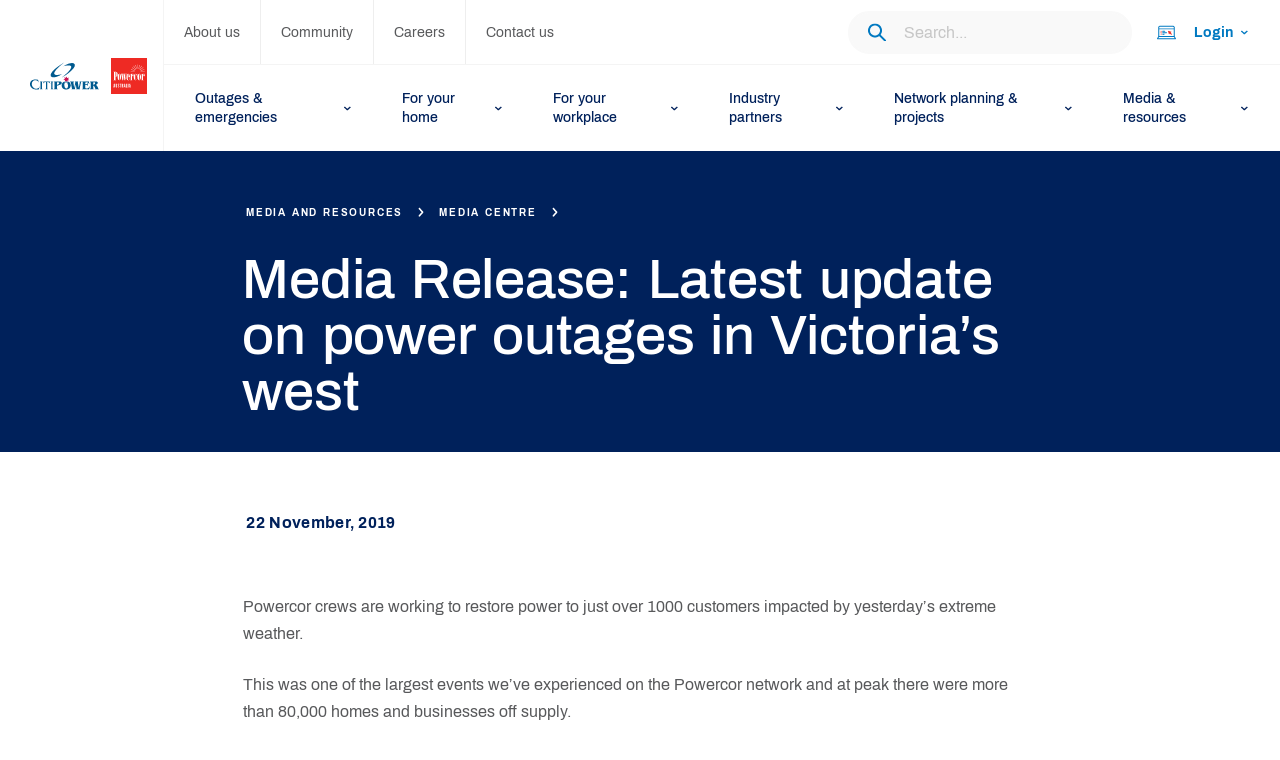

--- FILE ---
content_type: text/html
request_url: https://www.powercor.com.au/media-and-resources/media-centre/media-release-latest-update-on-power-outages-in-victorias-west/
body_size: 145262
content:
<!DOCTYPE html><html lang="en"><head><meta charSet="utf-8"/><meta http-equiv="x-ua-compatible" content="ie=edge"/><meta name="viewport" content="width=device-width, initial-scale=1, shrink-to-fit=no"/><meta name="generator" content="Gatsby 5.15.0"/><meta data-react-helmet="true" name="viewport" content="width=device-width, initial-scale=1.0, maximum-scale=1.0,user-scalable=0"/><meta name="theme-color" content="#1e398d"/><style data-href="/styles.2d507fa81ba015e87358.css" data-identity="gatsby-global-css">@charset "UTF-8";@import url(https://fonts.googleapis.com/css?family=Lato:400,700,400italic,700italic&subset=latin);@font-face{font-display:swap;font-family:Archivo;font-style:normal;font-weight:400;src:local("Archivo Regular "),local("Archivo-Regular"),url(/static/archivo-latin-400-8f5ce34673ff7f47ffeefdafeaf81f90.woff2) format("woff2"),url(/static/archivo-latin-400-ce7034906bb15c5dbaf9de3609d1071c.woff) format("woff")}@font-face{font-display:swap;font-family:Archivo;font-style:italic;font-weight:400;src:local("Archivo Regular italic"),local("Archivo-Regularitalic"),url(/static/archivo-latin-400italic-8f8cf837e8db4908b3038e29d2fd15bb.woff2) format("woff2"),url(/static/archivo-latin-400italic-8511def772e28255011a43a4e29e3649.woff) format("woff")}@font-face{font-display:swap;font-family:Archivo;font-style:normal;font-weight:500;src:local("Archivo Medium "),local("Archivo-Medium"),url(/static/archivo-latin-500-cd68deb657eadb208b95789c8022e78f.woff2) format("woff2"),url(/static/archivo-latin-500-cca38ed8975f874ecf6e935839dd8a4d.woff) format("woff")}@font-face{font-display:swap;font-family:Archivo;font-style:italic;font-weight:500;src:local("Archivo Medium italic"),local("Archivo-Mediumitalic"),url(/static/archivo-latin-500italic-b5b8e701d06e8e4a999d5b40ab7ac4fb.woff2) format("woff2"),url(/static/archivo-latin-500italic-243e8e666f1f4f7f8786b9fcd39ebcbf.woff) format("woff")}@font-face{font-display:swap;font-family:Archivo;font-style:normal;font-weight:600;src:local("Archivo SemiBold "),local("Archivo-SemiBold"),url(/static/archivo-latin-600-b98073988a3fe28581f1cad37b90bd1e.woff2) format("woff2"),url(/static/archivo-latin-600-9489db8499570f11c8cdf78830cf9042.woff) format("woff")}@font-face{font-display:swap;font-family:Archivo;font-style:italic;font-weight:600;src:local("Archivo SemiBold italic"),local("Archivo-SemiBolditalic"),url(/static/archivo-latin-600italic-e0934b640d22484c908c7d63d8cabad1.woff2) format("woff2"),url(/static/archivo-latin-600italic-d7c4ba23be73d7d4035293a4e71b6274.woff) format("woff")}@font-face{font-display:swap;font-family:Archivo;font-style:normal;font-weight:700;src:local("Archivo Bold "),local("Archivo-Bold"),url(/static/archivo-latin-700-2f1562eefbd15edbce408cadbea46e6d.woff2) format("woff2"),url(/static/archivo-latin-700-b6ca2f278c4d107836c646ba397c2c95.woff) format("woff")}@font-face{font-display:swap;font-family:Archivo;font-style:italic;font-weight:700;src:local("Archivo Bold italic"),local("Archivo-Bolditalic"),url(/static/archivo-latin-700italic-0f3ed9d3432b1b51df773d4e327d2a80.woff2) format("woff2"),url(/static/archivo-latin-700italic-1010b2ddcf6d23315f515e0fb08c8d11.woff) format("woff")}/*!
 * # Semantic UI 2.5.0 - Reset
 * http://github.com/semantic-org/semantic-ui/
 *
 *
 * Released under the MIT license
 * http://opensource.org/licenses/MIT
 *
 */*,:after,:before{box-sizing:inherit}html{box-sizing:border-box}input[type=email],input[type=password],input[type=search],input[type=text]{-webkit-appearance:none;-moz-appearance:none}/*! normalize.css v7.0.0 | MIT License | github.com/necolas/normalize.css */html{-ms-text-size-adjust:100%;-webkit-text-size-adjust:100%;line-height:1.15}article,aside,footer,header,nav,section{display:block}h1{font-size:2em;margin:.67em 0}figcaption,figure,main{display:block}figure{margin:1em 40px}hr{box-sizing:content-box;height:0;overflow:visible}pre{font-family:monospace,monospace;font-size:1em}a{-webkit-text-decoration-skip:objects;background-color:transparent}abbr[title]{border-bottom:none;text-decoration:underline;-webkit-text-decoration:underline dotted;text-decoration:underline dotted}b,strong{font-weight:inherit;font-weight:bolder}code,kbd,samp{font-family:monospace,monospace;font-size:1em}dfn{font-style:italic}mark{background-color:#ff0;color:#000}small{font-size:80%}sub,sup{font-size:75%;line-height:0;position:relative;vertical-align:baseline}sub{bottom:-.25em}sup{top:-.5em}audio,video{display:inline-block}audio:not([controls]){display:none;height:0}img{border-style:none}svg:not(:root){overflow:hidden}button,input,optgroup,select,textarea{font-family:sans-serif;font-size:100%;line-height:1.15;margin:0}button,input{overflow:visible}button,select{text-transform:none}[type=reset],[type=submit],button,html [type=button]{-webkit-appearance:button}[type=button]::-moz-focus-inner,[type=reset]::-moz-focus-inner,[type=submit]::-moz-focus-inner,button::-moz-focus-inner{border-style:none;padding:0}[type=button]:-moz-focusring,[type=reset]:-moz-focusring,[type=submit]:-moz-focusring,button:-moz-focusring{outline:1px dotted ButtonText}fieldset{padding:.35em .75em .625em}legend{box-sizing:border-box;color:inherit;display:table;max-width:100%;padding:0;white-space:normal}progress{display:inline-block;vertical-align:baseline}textarea{overflow:auto}[type=checkbox],[type=radio]{box-sizing:border-box;padding:0}[type=number]::-webkit-inner-spin-button,[type=number]::-webkit-outer-spin-button{height:auto}[type=search]{-webkit-appearance:textfield;outline-offset:-2px}[type=search]::-webkit-search-cancel-button,[type=search]::-webkit-search-decoration{-webkit-appearance:none}::-webkit-file-upload-button{-webkit-appearance:button;font:inherit}details,menu{display:block}summary{display:list-item}canvas{display:inline-block}[hidden],template{display:none}/*!
 * # Semantic UI 2.5.0 - Site
 * http://github.com/semantic-org/semantic-ui/
 *
 *
 * Released under the MIT license
 * http://opensource.org/licenses/MIT
 *
 */body,html{height:100%}html{font-size:14px}body{font-smoothing:antialiased;background:#fff;color:rgba(0,0,0,.87);font-size:14px;line-height:1.4285em;margin:0;min-width:320px;overflow-x:hidden}body,h1,h2,h3,h4,h5{font-family:Lato,Helvetica Neue,Arial,Helvetica,sans-serif;padding:0}h1,h2,h3,h4,h5{font-weight:700;line-height:1.28571429em;margin:calc(2rem - .14286em) 0 1rem}h1{font-size:2rem;min-height:1rem}h2{font-size:1.71428571rem}h3{font-size:1.28571429rem}h4{font-size:1.07142857rem}h5{font-size:1rem}h1:first-child,h2:first-child,h3:first-child,h4:first-child,h5:first-child{margin-top:0}h1:last-child,h2:last-child,h3:last-child,h4:last-child,h5:last-child{margin-bottom:0}p{line-height:1.4285em;margin:0 0 1em}p:first-child{margin-top:0}p:last-child{margin-bottom:0}a{color:#4183c4}a,a:hover{text-decoration:none}a:hover{color:#1e70bf}::-webkit-selection{background-color:#cce2ff;color:rgba(0,0,0,.87)}::-moz-selection{background-color:#cce2ff;color:rgba(0,0,0,.87)}::selection{background-color:#cce2ff;color:rgba(0,0,0,.87)}input::-webkit-selection,textarea::-webkit-selection{background-color:hsla(0,0%,39%,.4);color:rgba(0,0,0,.87)}input::-moz-selection,textarea::-moz-selection{background-color:hsla(0,0%,39%,.4);color:rgba(0,0,0,.87)}input::selection,textarea::selection{background-color:hsla(0,0%,39%,.4);color:rgba(0,0,0,.87)}body ::-webkit-scrollbar{-webkit-appearance:none;height:10px;width:10px}body ::-webkit-scrollbar-track{background:rgba(0,0,0,.1);border-radius:0}body ::-webkit-scrollbar-thumb{background:rgba(0,0,0,.25);border-radius:5px;cursor:pointer;-webkit-transition:color .2s ease;transition:color .2s ease}body ::-webkit-scrollbar-thumb:window-inactive{background:rgba(0,0,0,.15)}body ::-webkit-scrollbar-thumb:hover{background:hsla(202,5%,52%,.8)}body .ui.inverted::-webkit-scrollbar-track{background:hsla(0,0%,100%,.1)}body .ui.inverted::-webkit-scrollbar-thumb{background:hsla(0,0%,100%,.25)}body .ui.inverted::-webkit-scrollbar-thumb:window-inactive{background:hsla(0,0%,100%,.15)}body .ui.inverted::-webkit-scrollbar-thumb:hover{background:hsla(0,0%,100%,.35)}/*!
 * # Semantic UI 2.5.0 - Button
 * http://github.com/semantic-org/semantic-ui/
 *
 *
 * Released under the MIT license
 * http://opensource.org/licenses/MIT
 *
 */.ui.button{-webkit-tap-highlight-color:transparent;background:#e0e1e2 none;border:none;border-radius:.28571429rem;color:rgba(0,0,0,.6);cursor:pointer;display:inline-block;font-family:Lato,Helvetica Neue,Arial,Helvetica,sans-serif;font-style:normal;font-weight:700;line-height:1em;margin:0 .25em 0 0;min-height:1em;outline:0;padding:.78571429em 1.5em;text-align:center;text-decoration:none;text-shadow:none;text-transform:none;transition:opacity .1s ease,background-color .1s ease,color .1s ease,box-shadow .1s ease,background .1s ease;-webkit-user-select:none;-moz-user-select:none;-ms-user-select:none;user-select:none;vertical-align:baseline;will-change:""}.ui.button,.ui.button:hover{box-shadow:inset 0 0 0 1px transparent,inset 0 0 0 0 rgba(34,36,38,.15)}.ui.button:hover{background-color:#cacbcd;background-image:none;color:rgba(0,0,0,.8)}.ui.button:hover .icon{opacity:.85}.ui.button:focus{background-color:#cacbcd;background-image:""!important;box-shadow:""!important;color:rgba(0,0,0,.8)}.ui.button:focus .icon{opacity:.85}.ui.active.button:active,.ui.button:active{background-color:#babbbc;background-image:"";box-shadow:inset 0 0 0 1px transparent,none;color:rgba(0,0,0,.9)}.ui.active.button{box-shadow:inset 0 0 0 1px transparent}.ui.active.button,.ui.active.button:hover{color:rgba(0,0,0,.95)}.ui.active.button,.ui.active.button:active,.ui.active.button:hover{background-color:#c0c1c2;background-image:none}.ui.loading.loading.loading.loading.loading.loading.button{color:transparent!important;cursor:default;opacity:1;pointer-events:auto;position:relative;text-shadow:none!important;transition:all 0s linear,opacity .1s ease}.ui.loading.button:before{border:.2em solid rgba(0,0,0,.15);border-radius:500rem}.ui.loading.button:after,.ui.loading.button:before{content:"";height:1.28571429em;left:50%;margin:-.64285714em 0 0 -.64285714em;position:absolute;top:50%;width:1.28571429em}.ui.loading.button:after{animation:button-spin .6s linear;animation-iteration-count:infinite;border:.2em solid transparent;border-radius:500rem;border-top-color:#fff;box-shadow:0 0 0 1px transparent}.ui.labeled.icon.loading.button .icon{background-color:transparent;box-shadow:none}@keyframes button-spin{0%{transform:rotate(0)}to{transform:rotate(1turn)}}.ui.basic.loading.button:not(.inverted):before{border-color:rgba(0,0,0,.1)}.ui.basic.loading.button:not(.inverted):after{border-top-color:#767676}.ui.button:disabled,.ui.buttons .disabled.button,.ui.disabled.active.button,.ui.disabled.button,.ui.disabled.button:hover{background-image:none!important;box-shadow:none!important;cursor:default;opacity:.45!important;pointer-events:none!important}.ui.basic.buttons .ui.disabled.button{border-color:rgba(34,36,38,.5)}.ui.animated.button{overflow:hidden;padding-right:0!important;position:relative;vertical-align:middle;z-index:1}.ui.animated.button .content{will-change:transform,opacity}.ui.animated.button .visible.content{margin-right:1.5em;position:relative}.ui.animated.button .hidden.content{position:absolute;width:100%}.ui.animated.button .hidden.content,.ui.animated.button .visible.content{transition:right .3s ease 0s}.ui.animated.button .visible.content{left:auto;right:0}.ui.animated.button .hidden.content{left:auto;margin-top:-.5em;right:-100%;top:50%}.ui.animated.button:focus .visible.content,.ui.animated.button:hover .visible.content{left:auto;right:200%}.ui.animated.button:focus .hidden.content,.ui.animated.button:hover .hidden.content{left:auto;right:0}.ui.vertical.animated.button .hidden.content,.ui.vertical.animated.button .visible.content{transition:top .3s ease,transform .3s ease}.ui.vertical.animated.button .visible.content{right:auto;transform:translateY(0)}.ui.vertical.animated.button .hidden.content{left:0;right:auto;top:-50%}.ui.vertical.animated.button:focus .visible.content,.ui.vertical.animated.button:hover .visible.content{right:auto;transform:translateY(200%)}.ui.vertical.animated.button:focus .hidden.content,.ui.vertical.animated.button:hover .hidden.content{right:auto;top:50%}.ui.fade.animated.button .hidden.content,.ui.fade.animated.button .visible.content{transition:opacity .3s ease,transform .3s ease}.ui.fade.animated.button .visible.content{left:auto;opacity:1;right:auto;transform:scale(1)}.ui.fade.animated.button .hidden.content{left:0;opacity:0;right:auto;transform:scale(1.5)}.ui.fade.animated.button:focus .visible.content,.ui.fade.animated.button:hover .visible.content{left:auto;opacity:0;right:auto;transform:scale(.75)}.ui.fade.animated.button:focus .hidden.content,.ui.fade.animated.button:hover .hidden.content{left:0;opacity:1;right:auto;transform:scale(1)}.ui.inverted.button{background:transparent none;box-shadow:inset 0 0 0 2px #fff!important;color:#fff;text-shadow:none!important}.ui.inverted.buttons .button{margin:0 0 0 -2px}.ui.inverted.buttons .button:first-child{margin-left:0}.ui.inverted.vertical.buttons .button{margin:0 0 -2px}.ui.inverted.vertical.buttons .button:first-child{margin-top:0}.ui.inverted.button.active,.ui.inverted.button:focus,.ui.inverted.button:hover{background:#fff;box-shadow:inset 0 0 0 2px #fff!important;color:rgba(0,0,0,.8)}.ui.inverted.button.active:focus{background:#dcddde;box-shadow:inset 0 0 0 2px #dcddde!important;color:rgba(0,0,0,.8)}.ui.labeled.button:not(.icon){background:0 0!important;border:none!important;box-shadow:none!important;display:inline-flex;flex-direction:row;padding:0!important}.ui.labeled.button>.button{margin:0}.ui.labeled.button>.label{align-items:center;border-color:rgba(34,36,38,.15);display:flex;font-size:1em;margin:0 0 0 -1px!important;padding:""}.ui.labeled.button>.tag.label:before{height:1.85em;width:1.85em}.ui.labeled.button:not([class*="left labeled"])>.button{border-bottom-right-radius:0;border-top-right-radius:0}.ui.labeled.button:not([class*="left labeled"])>.label,.ui[class*="left labeled"].button>.button{border-bottom-left-radius:0;border-top-left-radius:0}.ui[class*="left labeled"].button>.label{border-bottom-right-radius:0;border-top-right-radius:0}.ui.facebook.button{background-color:#3b5998;background-image:none;box-shadow:inset 0 0 0 0 rgba(34,36,38,.15);color:#fff;text-shadow:none}.ui.facebook.button:hover{background-color:#304d8a;color:#fff;text-shadow:none}.ui.facebook.button:active{background-color:#2d4373;color:#fff;text-shadow:none}.ui.twitter.button{background-color:#55acee;background-image:none;box-shadow:inset 0 0 0 0 rgba(34,36,38,.15);color:#fff;text-shadow:none}.ui.twitter.button:hover{background-color:#35a2f4;color:#fff;text-shadow:none}.ui.twitter.button:active{background-color:#2795e9;color:#fff;text-shadow:none}.ui.google.plus.button{background-color:#dd4b39;background-image:none;box-shadow:inset 0 0 0 0 rgba(34,36,38,.15);color:#fff;text-shadow:none}.ui.google.plus.button:hover{background-color:#e0321c;color:#fff;text-shadow:none}.ui.google.plus.button:active{background-color:#c23321;color:#fff;text-shadow:none}.ui.linkedin.button{background-color:#1f88be;color:#fff;text-shadow:none}.ui.linkedin.button:hover{background-color:#147baf;color:#fff;text-shadow:none}.ui.linkedin.button:active{background-color:#186992;color:#fff;text-shadow:none}.ui.youtube.button{background-color:red;background-image:none;box-shadow:inset 0 0 0 0 rgba(34,36,38,.15);color:#fff;text-shadow:none}.ui.youtube.button:hover{background-color:#e60000;color:#fff;text-shadow:none}.ui.youtube.button:active{background-color:#c00;color:#fff;text-shadow:none}.ui.instagram.button{background-color:#49769c;background-image:none;box-shadow:inset 0 0 0 0 rgba(34,36,38,.15);color:#fff;text-shadow:none}.ui.instagram.button:hover{background-color:#3d698e;color:#fff;text-shadow:none}.ui.instagram.button:active{background-color:#395c79;color:#fff;text-shadow:none}.ui.pinterest.button{background-color:#bd081c;background-image:none;box-shadow:inset 0 0 0 0 rgba(34,36,38,.15);color:#fff;text-shadow:none}.ui.pinterest.button:hover{background-color:#ac0013;color:#fff;text-shadow:none}.ui.pinterest.button:active{background-color:#8c0615;color:#fff;text-shadow:none}.ui.vk.button{background-color:#4d7198;background-image:none;box-shadow:inset 0 0 0 0 rgba(34,36,38,.15);color:#fff}.ui.vk.button:hover{background-color:#41648a;color:#fff}.ui.vk.button:active{background-color:#3c5876;color:#fff}.ui.button>.icon:not(.button){color:"";height:.85714286em;opacity:.8;transition:opacity .1s ease;vertical-align:""}.ui.button:not(.icon)>.icon:not(.button):not(.dropdown),.ui.button>.icon:not(.button){margin:0 .42857143em 0 -.21428571em}.ui.button:not(.icon)>.right.icon:not(.button):not(.dropdown){margin:0 -.21428571em 0 .42857143em}.ui[class*="left floated"].button,.ui[class*="left floated"].buttons{float:left;margin-left:0;margin-right:.25em}.ui[class*="right floated"].button,.ui[class*="right floated"].buttons{float:right;margin-left:.25em;margin-right:0}.ui.compact.button,.ui.compact.buttons .button{padding:.58928571em 1.125em}.ui.compact.icon.button,.ui.compact.icon.buttons .button{padding:.58928571em}.ui.compact.labeled.icon.button,.ui.compact.labeled.icon.buttons .button{padding:.58928571em 3.69642857em}.ui.mini.button,.ui.mini.buttons .button,.ui.mini.buttons .or{font-size:.78571429rem}.ui.tiny.button,.ui.tiny.buttons .button,.ui.tiny.buttons .or{font-size:.85714286rem}.ui.small.button,.ui.small.buttons .button,.ui.small.buttons .or{font-size:.92857143rem}.ui.button,.ui.buttons .button,.ui.buttons .or{font-size:1rem}.ui.large.button,.ui.large.buttons .button,.ui.large.buttons .or{font-size:1.14285714rem}.ui.big.button,.ui.big.buttons .button,.ui.big.buttons .or{font-size:1.28571429rem}.ui.huge.button,.ui.huge.buttons .button,.ui.huge.buttons .or{font-size:1.42857143rem}.ui.massive.button,.ui.massive.buttons .button,.ui.massive.buttons .or{font-size:1.71428571rem}.ui.icon.button,.ui.icon.buttons .button{padding:.78571429em}.ui.icon.button>.icon,.ui.icon.buttons .button>.icon{margin:0!important;opacity:.9;vertical-align:top}.ui.basic.button,.ui.basic.buttons .button{background:transparent none!important;border-radius:.28571429rem;box-shadow:inset 0 0 0 1px rgba(34,36,38,.15);color:rgba(0,0,0,.6)!important;font-weight:400;text-shadow:none!important;text-transform:none}.ui.basic.buttons{border:1px solid rgba(34,36,38,.15);border-radius:.28571429rem;box-shadow:none}.ui.basic.buttons .button{border-radius:0}.ui.basic.button:focus,.ui.basic.button:hover,.ui.basic.buttons .button:focus,.ui.basic.buttons .button:hover{background:#fff!important;box-shadow:inset 0 0 0 1px rgba(34,36,38,.35),inset 0 0 0 0 rgba(34,36,38,.15);color:rgba(0,0,0,.8)!important}.ui.basic.button:active,.ui.basic.buttons .button:active{background:#f8f8f8!important;box-shadow:inset 0 0 0 1px rgba(0,0,0,.15),inset 0 1px 4px 0 rgba(34,36,38,.15);color:rgba(0,0,0,.9)!important}.ui.basic.active.button,.ui.basic.buttons .active.button{background:rgba(0,0,0,.05)!important;box-shadow:""!important;color:rgba(0,0,0,.95)!important}.ui.basic.active.button:hover,.ui.basic.buttons .active.button:hover{background-color:rgba(0,0,0,.05)}.ui.basic.buttons .button:hover{box-shadow:inset 0 0 0 1px rgba(34,36,38,.35),inset inset 0 0 0 0 rgba(34,36,38,.15)}.ui.basic.buttons .button:active{box-shadow:inset 0 0 0 1px rgba(0,0,0,.15),inset inset 0 1px 4px 0 rgba(34,36,38,.15)}.ui.basic.buttons .active.button{box-shadow:""!important}.ui.basic.inverted.button,.ui.basic.inverted.buttons .button{background-color:transparent!important;box-shadow:inset 0 0 0 2px hsla(0,0%,100%,.5)!important;color:#f9fafb!important}.ui.basic.inverted.button:focus,.ui.basic.inverted.button:hover,.ui.basic.inverted.buttons .button:focus,.ui.basic.inverted.buttons .button:hover{box-shadow:inset 0 0 0 2px #fff!important;color:#fff!important}.ui.basic.inverted.button:active,.ui.basic.inverted.buttons .button:active{background-color:hsla(0,0%,100%,.08)!important;box-shadow:inset 0 0 0 2px hsla(0,0%,100%,.9)!important;color:#fff!important}.ui.basic.inverted.active.button,.ui.basic.inverted.buttons .active.button{background-color:hsla(0,0%,100%,.08);box-shadow:inset 0 0 0 2px hsla(0,0%,100%,.7);color:#fff;text-shadow:none}.ui.basic.inverted.active.button:hover,.ui.basic.inverted.buttons .active.button:hover{background-color:hsla(0,0%,100%,.15);box-shadow:inset 0 0 0 2px #fff!important}.ui.basic.buttons .button{border-left:1px solid rgba(34,36,38,.15);box-shadow:none}.ui.basic.vertical.buttons .button{border-left:none;border-left-width:0;border-top:1px solid rgba(34,36,38,.15)}.ui.basic.vertical.buttons .button:first-child{border-top-width:0}.ui.labeled.icon.button,.ui.labeled.icon.buttons .button{padding-left:4.07142857em!important;padding-right:1.5em!important;position:relative}.ui.labeled.icon.button>.icon,.ui.labeled.icon.buttons>.button>.icon{background-color:rgba(0,0,0,.05);border-radius:0;border-bottom-left-radius:inherit;border-top-left-radius:inherit;box-shadow:inset -1px 0 0 0 transparent;color:"";height:100%;left:0;line-height:1;margin:0;position:absolute;text-align:center;top:0;width:2.57142857em}.ui[class*="right labeled"].icon.button{padding-left:1.5em!important;padding-right:4.07142857em!important}.ui[class*="right labeled"].icon.button>.icon{border-radius:0;border-bottom-right-radius:inherit;border-top-right-radius:inherit;box-shadow:inset 1px 0 0 0 transparent;left:auto;right:0}.ui.labeled.icon.button>.icon:after,.ui.labeled.icon.button>.icon:before,.ui.labeled.icon.buttons>.button>.icon:after,.ui.labeled.icon.buttons>.button>.icon:before{display:block;position:absolute;text-align:center;top:50%;transform:translateY(-50%);width:100%}.ui.labeled.icon.button>.icon.loading{animation:none}.ui.labeled.icon.button>.icon.loading:before{animation:labeled-button-icon-loading 2s linear infinite}@keyframes labeled-button-icon-loading{0%{transform:translateY(-50%) rotate(0)}to{transform:translateY(-50%) rotate(1turn)}}.ui.labeled.icon.buttons .button>.icon{border-radius:0}.ui.labeled.icon.buttons .button:first-child>.icon{border-bottom-left-radius:.28571429rem;border-top-left-radius:.28571429rem}.ui.labeled.icon.buttons .button:last-child>.icon{border-bottom-right-radius:.28571429rem;border-top-right-radius:.28571429rem}.ui.vertical.labeled.icon.buttons .button:first-child>.icon{border-radius:0;border-top-left-radius:.28571429rem}.ui.vertical.labeled.icon.buttons .button:last-child>.icon{border-radius:0;border-bottom-left-radius:.28571429rem}.ui.fluid[class*="left labeled"].icon.button,.ui.fluid[class*="right labeled"].icon.button{padding-left:1.5em!important;padding-right:1.5em!important}.ui.button.toggle.active,.ui.buttons .button.toggle.active,.ui.toggle.buttons .active.button{background-color:#21ba45!important;box-shadow:none!important;color:#fff!important;text-shadow:none}.ui.button.toggle.active:hover{background-color:#16ab39!important;color:#fff!important;text-shadow:none}.ui.circular.button{border-radius:10em}.ui.circular.button>.icon{vertical-align:baseline;width:1em}.ui.buttons .or{height:2.57142857em;position:relative;width:.3em;z-index:3}.ui.buttons .or:before{background-color:#fff;border-radius:500rem;box-shadow:inset 0 0 0 1px transparent;color:rgba(0,0,0,.4);content:"or";font-style:normal;font-weight:700;height:1.78571429em;left:50%;line-height:1.78571429em;margin-left:-.89285714em;margin-top:-.89285714em;position:absolute;text-align:center;text-shadow:none;top:50%;width:1.78571429em}.ui.buttons .or[data-text]:before{content:attr(data-text)}.ui.fluid.buttons .or{width:0!important}.ui.fluid.buttons .or:after{display:none}.ui.attached.button{border-radius:0;box-shadow:0 0 0 1px rgba(34,36,38,.15)!important;display:block;margin:0;position:relative}.ui.attached.top.button{border-radius:.28571429rem .28571429rem 0 0}.ui.attached.bottom.button{border-radius:0 0 .28571429rem .28571429rem}.ui.left.attached.button{border-left:none;border-radius:.28571429rem 0 0 .28571429rem;display:inline-block;padding-right:.75em;text-align:right}.ui.right.attached.button{border-radius:0 .28571429rem .28571429rem 0;display:inline-block;padding-left:.75em;text-align:left}.ui.attached.buttons{border-radius:0;display:flex;margin-left:-1px;margin-right:-1px;position:relative;width:auto!important;z-index:2}.ui.attached.buttons .button{margin:0}.ui.attached.buttons .button:first-child,.ui.attached.buttons .button:last-child{border-radius:0}.ui[class*="top attached"].buttons{border-radius:.28571429rem .28571429rem 0 0;margin-bottom:-1px}.ui[class*="top attached"].buttons .button:first-child{border-radius:.28571429rem 0 0 0}.ui[class*="top attached"].buttons .button:last-child{border-radius:0 .28571429rem 0 0}.ui[class*="bottom attached"].buttons{border-radius:0 0 .28571429rem .28571429rem;margin-top:-1px}.ui[class*="bottom attached"].buttons .button:first-child{border-radius:0 0 0 .28571429rem}.ui[class*="bottom attached"].buttons .button:last-child{border-radius:0 0 .28571429rem 0}.ui[class*="left attached"].buttons{border-radius:0 .28571429rem .28571429rem 0;display:inline-flex;margin-left:-1px;margin-right:0}.ui[class*="left attached"].buttons .button:first-child{border-radius:0 .28571429rem 0 0;margin-left:-1px}.ui[class*="left attached"].buttons .button:last-child{border-radius:0 0 .28571429rem 0;margin-left:-1px}.ui[class*="right attached"].buttons{border-radius:.28571429rem 0 0 .28571429rem;display:inline-flex;margin-left:0;margin-right:-1px}.ui[class*="right attached"].buttons .button:first-child{border-radius:.28571429rem 0 0 0;margin-left:-1px}.ui[class*="right attached"].buttons .button:last-child{border-radius:0 0 0 .28571429rem;margin-left:-1px}.ui.fluid.button,.ui.fluid.buttons{width:100%}.ui.fluid.button{display:block}.ui.two.buttons{width:100%}.ui.two.buttons>.button{width:50%}.ui.three.buttons{width:100%}.ui.three.buttons>.button{width:33.333%}.ui.four.buttons{width:100%}.ui.four.buttons>.button{width:25%}.ui.five.buttons{width:100%}.ui.five.buttons>.button{width:20%}.ui.six.buttons{width:100%}.ui.six.buttons>.button{width:16.666%}.ui.seven.buttons{width:100%}.ui.seven.buttons>.button{width:14.285%}.ui.eight.buttons{width:100%}.ui.eight.buttons>.button{width:12.5%}.ui.nine.buttons{width:100%}.ui.nine.buttons>.button{width:11.11%}.ui.ten.buttons{width:100%}.ui.ten.buttons>.button{width:10%}.ui.eleven.buttons{width:100%}.ui.eleven.buttons>.button{width:9.09%}.ui.twelve.buttons{width:100%}.ui.twelve.buttons>.button{width:8.3333%}.ui.fluid.vertical.buttons,.ui.fluid.vertical.buttons>.button{display:flex;width:auto}.ui.two.vertical.buttons>.button{height:50%}.ui.three.vertical.buttons>.button{height:33.333%}.ui.four.vertical.buttons>.button{height:25%}.ui.five.vertical.buttons>.button{height:20%}.ui.six.vertical.buttons>.button{height:16.666%}.ui.seven.vertical.buttons>.button{height:14.285%}.ui.eight.vertical.buttons>.button{height:12.5%}.ui.nine.vertical.buttons>.button{height:11.11%}.ui.ten.vertical.buttons>.button{height:10%}.ui.eleven.vertical.buttons>.button{height:9.09%}.ui.twelve.vertical.buttons>.button{height:8.3333%}.ui.black.button,.ui.black.buttons .button{background-color:#1b1c1d;background-image:none;color:#fff;text-shadow:none}.ui.black.button{box-shadow:inset 0 0 0 0 rgba(34,36,38,.15)}.ui.black.button:hover,.ui.black.buttons .button:hover{background-color:#27292a;color:#fff;text-shadow:none}.ui.black.button:focus,.ui.black.buttons .button:focus{background-color:#2f3032;color:#fff;text-shadow:none}.ui.black.button:active,.ui.black.buttons .button:active{background-color:#343637;color:#fff;text-shadow:none}.ui.black.active.button,.ui.black.button .active.button:active,.ui.black.buttons .active.button,.ui.black.buttons .active.button:active{background-color:#0f0f10;color:#fff;text-shadow:none}.ui.basic.black.button,.ui.basic.black.buttons .button{box-shadow:inset 0 0 0 1px #1b1c1d!important;color:#1b1c1d!important}.ui.basic.black.button:hover,.ui.basic.black.buttons .button:hover{background:0 0!important;box-shadow:inset 0 0 0 1px #27292a!important;color:#27292a!important}.ui.basic.black.button:focus,.ui.basic.black.buttons .button:focus{background:0 0!important;box-shadow:inset 0 0 0 1px #2f3032!important;color:#27292a!important}.ui.basic.black.active.button,.ui.basic.black.buttons .active.button{background:0 0!important;box-shadow:inset 0 0 0 1px #0f0f10!important;color:#343637!important}.ui.basic.black.button:active,.ui.basic.black.buttons .button:active{box-shadow:inset 0 0 0 1px #343637!important;color:#343637!important}.ui.buttons:not(.vertical)>.basic.black.button:not(:first-child){margin-left:-1px}.ui.inverted.black.button,.ui.inverted.black.buttons .button{background-color:transparent;box-shadow:inset 0 0 0 2px #d4d4d5!important;color:#fff}.ui.inverted.black.button.active,.ui.inverted.black.button:active,.ui.inverted.black.button:focus,.ui.inverted.black.button:hover,.ui.inverted.black.buttons .button.active,.ui.inverted.black.buttons .button:active,.ui.inverted.black.buttons .button:focus,.ui.inverted.black.buttons .button:hover{box-shadow:none!important;color:#fff}.ui.inverted.black.active.button,.ui.inverted.black.button:active,.ui.inverted.black.button:focus,.ui.inverted.black.button:hover,.ui.inverted.black.buttons .active.button,.ui.inverted.black.buttons .button:active,.ui.inverted.black.buttons .button:focus,.ui.inverted.black.buttons .button:hover{background-color:#000}.ui.inverted.black.basic.button,.ui.inverted.black.basic.buttons .button,.ui.inverted.black.buttons .basic.button{background-color:transparent;box-shadow:inset 0 0 0 2px hsla(0,0%,100%,.5)!important;color:#fff!important}.ui.inverted.black.basic.button:hover,.ui.inverted.black.basic.buttons .button:hover,.ui.inverted.black.buttons .basic.button:hover{box-shadow:inset 0 0 0 2px #000!important;color:#fff!important}.ui.inverted.black.basic.button:focus,.ui.inverted.black.basic.buttons .button:focus{box-shadow:inset 0 0 0 2px #000!important;color:#545454!important}.ui.inverted.black.basic.active.button,.ui.inverted.black.basic.button:active,.ui.inverted.black.basic.buttons .active.button,.ui.inverted.black.basic.buttons .button:active,.ui.inverted.black.buttons .basic.active.button,.ui.inverted.black.buttons .basic.button:active{box-shadow:inset 0 0 0 2px #000!important;color:#fff!important}.ui.grey.button,.ui.grey.buttons .button{background-color:#767676;background-image:none;color:#fff;text-shadow:none}.ui.grey.button{box-shadow:inset 0 0 0 0 rgba(34,36,38,.15)}.ui.grey.button:hover,.ui.grey.buttons .button:hover{background-color:#838383;color:#fff;text-shadow:none}.ui.grey.button:focus,.ui.grey.buttons .button:focus{background-color:#8a8a8a;color:#fff;text-shadow:none}.ui.grey.button:active,.ui.grey.buttons .button:active{background-color:#909090;color:#fff;text-shadow:none}.ui.grey.active.button,.ui.grey.button .active.button:active,.ui.grey.buttons .active.button,.ui.grey.buttons .active.button:active{background-color:#696969;color:#fff;text-shadow:none}.ui.basic.grey.button,.ui.basic.grey.buttons .button{box-shadow:inset 0 0 0 1px #767676!important;color:#767676!important}.ui.basic.grey.button:hover,.ui.basic.grey.buttons .button:hover{background:0 0!important;box-shadow:inset 0 0 0 1px #838383!important;color:#838383!important}.ui.basic.grey.button:focus,.ui.basic.grey.buttons .button:focus{background:0 0!important;box-shadow:inset 0 0 0 1px #8a8a8a!important;color:#838383!important}.ui.basic.grey.active.button,.ui.basic.grey.buttons .active.button{background:0 0!important;box-shadow:inset 0 0 0 1px #696969!important;color:#909090!important}.ui.basic.grey.button:active,.ui.basic.grey.buttons .button:active{box-shadow:inset 0 0 0 1px #909090!important;color:#909090!important}.ui.buttons:not(.vertical)>.basic.grey.button:not(:first-child){margin-left:-1px}.ui.inverted.grey.button,.ui.inverted.grey.buttons .button{background-color:transparent;box-shadow:inset 0 0 0 2px #d4d4d5!important;color:#fff}.ui.inverted.grey.button.active,.ui.inverted.grey.button:active,.ui.inverted.grey.button:focus,.ui.inverted.grey.button:hover,.ui.inverted.grey.buttons .button.active,.ui.inverted.grey.buttons .button:active,.ui.inverted.grey.buttons .button:focus,.ui.inverted.grey.buttons .button:hover{box-shadow:none!important;color:rgba(0,0,0,.6)}.ui.inverted.grey.button:hover,.ui.inverted.grey.buttons .button:hover{background-color:#cfd0d2}.ui.inverted.grey.button:focus,.ui.inverted.grey.buttons .button:focus{background-color:#c7c9cb}.ui.inverted.grey.active.button,.ui.inverted.grey.buttons .active.button{background-color:#cfd0d2}.ui.inverted.grey.button:active,.ui.inverted.grey.buttons .button:active{background-color:#c2c4c5}.ui.inverted.grey.basic.button,.ui.inverted.grey.basic.buttons .button,.ui.inverted.grey.buttons .basic.button{background-color:transparent;box-shadow:inset 0 0 0 2px hsla(0,0%,100%,.5)!important;color:#fff!important}.ui.inverted.grey.basic.button:hover,.ui.inverted.grey.basic.buttons .button:hover,.ui.inverted.grey.buttons .basic.button:hover{box-shadow:inset 0 0 0 2px #cfd0d2!important;color:#fff!important}.ui.inverted.grey.basic.button:focus,.ui.inverted.grey.basic.buttons .button:focus{box-shadow:inset 0 0 0 2px #c7c9cb!important;color:#dcddde!important}.ui.inverted.grey.basic.active.button,.ui.inverted.grey.basic.buttons .active.button,.ui.inverted.grey.buttons .basic.active.button{box-shadow:inset 0 0 0 2px #cfd0d2!important;color:#fff!important}.ui.inverted.grey.basic.button:active,.ui.inverted.grey.basic.buttons .button:active,.ui.inverted.grey.buttons .basic.button:active{box-shadow:inset 0 0 0 2px #c2c4c5!important;color:#fff!important}.ui.brown.button,.ui.brown.buttons .button{background-color:#a5673f;background-image:none;color:#fff;text-shadow:none}.ui.brown.button{box-shadow:inset 0 0 0 0 rgba(34,36,38,.15)}.ui.brown.button:hover,.ui.brown.buttons .button:hover{background-color:#975b33;color:#fff;text-shadow:none}.ui.brown.button:focus,.ui.brown.buttons .button:focus{background-color:#90532b;color:#fff;text-shadow:none}.ui.brown.button:active,.ui.brown.buttons .button:active{background-color:#805031;color:#fff;text-shadow:none}.ui.brown.active.button,.ui.brown.button .active.button:active,.ui.brown.buttons .active.button,.ui.brown.buttons .active.button:active{background-color:#995a31;color:#fff;text-shadow:none}.ui.basic.brown.button,.ui.basic.brown.buttons .button{box-shadow:inset 0 0 0 1px #a5673f!important;color:#a5673f!important}.ui.basic.brown.button:hover,.ui.basic.brown.buttons .button:hover{background:0 0!important;box-shadow:inset 0 0 0 1px #975b33!important;color:#975b33!important}.ui.basic.brown.button:focus,.ui.basic.brown.buttons .button:focus{background:0 0!important;box-shadow:inset 0 0 0 1px #90532b!important;color:#975b33!important}.ui.basic.brown.active.button,.ui.basic.brown.buttons .active.button{background:0 0!important;box-shadow:inset 0 0 0 1px #995a31!important;color:#805031!important}.ui.basic.brown.button:active,.ui.basic.brown.buttons .button:active{box-shadow:inset 0 0 0 1px #805031!important;color:#805031!important}.ui.buttons:not(.vertical)>.basic.brown.button:not(:first-child){margin-left:-1px}.ui.inverted.brown.button,.ui.inverted.brown.buttons .button{background-color:transparent;box-shadow:inset 0 0 0 2px #d67c1c!important;color:#d67c1c}.ui.inverted.brown.button.active,.ui.inverted.brown.button:active,.ui.inverted.brown.button:focus,.ui.inverted.brown.button:hover,.ui.inverted.brown.buttons .button.active,.ui.inverted.brown.buttons .button:active,.ui.inverted.brown.buttons .button:focus,.ui.inverted.brown.buttons .button:hover{box-shadow:none!important;color:#fff}.ui.inverted.brown.button:hover,.ui.inverted.brown.buttons .button:hover{background-color:#c86f11}.ui.inverted.brown.button:focus,.ui.inverted.brown.buttons .button:focus{background-color:#c16808}.ui.inverted.brown.active.button,.ui.inverted.brown.buttons .active.button{background-color:#cc6f0d}.ui.inverted.brown.button:active,.ui.inverted.brown.buttons .button:active{background-color:#a96216}.ui.inverted.brown.basic.button,.ui.inverted.brown.basic.buttons .button,.ui.inverted.brown.buttons .basic.button{background-color:transparent;box-shadow:inset 0 0 0 2px hsla(0,0%,100%,.5)!important;color:#fff!important}.ui.inverted.brown.basic.button:hover,.ui.inverted.brown.basic.buttons .button:hover,.ui.inverted.brown.buttons .basic.button:hover{box-shadow:inset 0 0 0 2px #c86f11!important;color:#d67c1c!important}.ui.inverted.brown.basic.button:focus,.ui.inverted.brown.basic.buttons .button:focus{box-shadow:inset 0 0 0 2px #c16808!important;color:#d67c1c!important}.ui.inverted.brown.basic.active.button,.ui.inverted.brown.basic.buttons .active.button,.ui.inverted.brown.buttons .basic.active.button{box-shadow:inset 0 0 0 2px #cc6f0d!important;color:#d67c1c!important}.ui.inverted.brown.basic.button:active,.ui.inverted.brown.basic.buttons .button:active,.ui.inverted.brown.buttons .basic.button:active{box-shadow:inset 0 0 0 2px #a96216!important;color:#d67c1c!important}.ui.blue.button,.ui.blue.buttons .button{background-color:#2185d0;background-image:none;color:#fff;text-shadow:none}.ui.blue.button{box-shadow:inset 0 0 0 0 rgba(34,36,38,.15)}.ui.blue.button:hover,.ui.blue.buttons .button:hover{background-color:#1678c2;color:#fff;text-shadow:none}.ui.blue.button:focus,.ui.blue.buttons .button:focus{background-color:#0d71bb;color:#fff;text-shadow:none}.ui.blue.button:active,.ui.blue.buttons .button:active{background-color:#1a69a4;color:#fff;text-shadow:none}.ui.blue.active.button,.ui.blue.button .active.button:active,.ui.blue.buttons .active.button,.ui.blue.buttons .active.button:active{background-color:#1279c6;color:#fff;text-shadow:none}.ui.basic.blue.button,.ui.basic.blue.buttons .button{box-shadow:inset 0 0 0 1px #2185d0!important;color:#2185d0!important}.ui.basic.blue.button:hover,.ui.basic.blue.buttons .button:hover{background:0 0!important;box-shadow:inset 0 0 0 1px #1678c2!important;color:#1678c2!important}.ui.basic.blue.button:focus,.ui.basic.blue.buttons .button:focus{background:0 0!important;box-shadow:inset 0 0 0 1px #0d71bb!important;color:#1678c2!important}.ui.basic.blue.active.button,.ui.basic.blue.buttons .active.button{background:0 0!important;box-shadow:inset 0 0 0 1px #1279c6!important;color:#1a69a4!important}.ui.basic.blue.button:active,.ui.basic.blue.buttons .button:active{box-shadow:inset 0 0 0 1px #1a69a4!important;color:#1a69a4!important}.ui.buttons:not(.vertical)>.basic.blue.button:not(:first-child){margin-left:-1px}.ui.inverted.blue.button,.ui.inverted.blue.buttons .button{background-color:transparent;box-shadow:inset 0 0 0 2px #54c8ff!important;color:#54c8ff}.ui.inverted.blue.button.active,.ui.inverted.blue.button:active,.ui.inverted.blue.button:focus,.ui.inverted.blue.button:hover,.ui.inverted.blue.buttons .button.active,.ui.inverted.blue.buttons .button:active,.ui.inverted.blue.buttons .button:focus,.ui.inverted.blue.buttons .button:hover{box-shadow:none!important;color:#fff}.ui.inverted.blue.button:hover,.ui.inverted.blue.buttons .button:hover{background-color:#3ac0ff}.ui.inverted.blue.button:focus,.ui.inverted.blue.buttons .button:focus{background-color:#2bbbff}.ui.inverted.blue.active.button,.ui.inverted.blue.buttons .active.button{background-color:#3ac0ff}.ui.inverted.blue.button:active,.ui.inverted.blue.buttons .button:active{background-color:#21b8ff}.ui.inverted.blue.basic.button,.ui.inverted.blue.basic.buttons .button,.ui.inverted.blue.buttons .basic.button{background-color:transparent;box-shadow:inset 0 0 0 2px hsla(0,0%,100%,.5)!important;color:#fff!important}.ui.inverted.blue.basic.button:hover,.ui.inverted.blue.basic.buttons .button:hover,.ui.inverted.blue.buttons .basic.button:hover{box-shadow:inset 0 0 0 2px #3ac0ff!important;color:#54c8ff!important}.ui.inverted.blue.basic.button:focus,.ui.inverted.blue.basic.buttons .button:focus{box-shadow:inset 0 0 0 2px #2bbbff!important;color:#54c8ff!important}.ui.inverted.blue.basic.active.button,.ui.inverted.blue.basic.buttons .active.button,.ui.inverted.blue.buttons .basic.active.button{box-shadow:inset 0 0 0 2px #3ac0ff!important;color:#54c8ff!important}.ui.inverted.blue.basic.button:active,.ui.inverted.blue.basic.buttons .button:active,.ui.inverted.blue.buttons .basic.button:active{box-shadow:inset 0 0 0 2px #21b8ff!important;color:#54c8ff!important}.ui.green.button,.ui.green.buttons .button{background-color:#21ba45;background-image:none;color:#fff;text-shadow:none}.ui.green.button{box-shadow:inset 0 0 0 0 rgba(34,36,38,.15)}.ui.green.button:hover,.ui.green.buttons .button:hover{background-color:#16ab39;color:#fff;text-shadow:none}.ui.green.button:focus,.ui.green.buttons .button:focus{background-color:#0ea432;color:#fff;text-shadow:none}.ui.green.button:active,.ui.green.buttons .button:active{background-color:#198f35;color:#fff;text-shadow:none}.ui.green.active.button,.ui.green.button .active.button:active,.ui.green.buttons .active.button,.ui.green.buttons .active.button:active{background-color:#13ae38;color:#fff;text-shadow:none}.ui.basic.green.button,.ui.basic.green.buttons .button{box-shadow:inset 0 0 0 1px #21ba45!important;color:#21ba45!important}.ui.basic.green.button:hover,.ui.basic.green.buttons .button:hover{background:0 0!important;box-shadow:inset 0 0 0 1px #16ab39!important;color:#16ab39!important}.ui.basic.green.button:focus,.ui.basic.green.buttons .button:focus{background:0 0!important;box-shadow:inset 0 0 0 1px #0ea432!important;color:#16ab39!important}.ui.basic.green.active.button,.ui.basic.green.buttons .active.button{background:0 0!important;box-shadow:inset 0 0 0 1px #13ae38!important;color:#198f35!important}.ui.basic.green.button:active,.ui.basic.green.buttons .button:active{box-shadow:inset 0 0 0 1px #198f35!important;color:#198f35!important}.ui.buttons:not(.vertical)>.basic.green.button:not(:first-child){margin-left:-1px}.ui.inverted.green.button,.ui.inverted.green.buttons .button{background-color:transparent;box-shadow:inset 0 0 0 2px #2ecc40!important;color:#2ecc40}.ui.inverted.green.button.active,.ui.inverted.green.button:active,.ui.inverted.green.button:focus,.ui.inverted.green.button:hover,.ui.inverted.green.buttons .button.active,.ui.inverted.green.buttons .button:active,.ui.inverted.green.buttons .button:focus,.ui.inverted.green.buttons .button:hover{box-shadow:none!important;color:#fff}.ui.inverted.green.button:hover,.ui.inverted.green.buttons .button:hover{background-color:#22be34}.ui.inverted.green.button:focus,.ui.inverted.green.buttons .button:focus{background-color:#19b82b}.ui.inverted.green.active.button,.ui.inverted.green.buttons .active.button{background-color:#1fc231}.ui.inverted.green.button:active,.ui.inverted.green.buttons .button:active{background-color:#25a233}.ui.inverted.green.basic.button,.ui.inverted.green.basic.buttons .button,.ui.inverted.green.buttons .basic.button{background-color:transparent;box-shadow:inset 0 0 0 2px hsla(0,0%,100%,.5)!important;color:#fff!important}.ui.inverted.green.basic.button:hover,.ui.inverted.green.basic.buttons .button:hover,.ui.inverted.green.buttons .basic.button:hover{box-shadow:inset 0 0 0 2px #22be34!important;color:#2ecc40!important}.ui.inverted.green.basic.button:focus,.ui.inverted.green.basic.buttons .button:focus{box-shadow:inset 0 0 0 2px #19b82b!important;color:#2ecc40!important}.ui.inverted.green.basic.active.button,.ui.inverted.green.basic.buttons .active.button,.ui.inverted.green.buttons .basic.active.button{box-shadow:inset 0 0 0 2px #1fc231!important;color:#2ecc40!important}.ui.inverted.green.basic.button:active,.ui.inverted.green.basic.buttons .button:active,.ui.inverted.green.buttons .basic.button:active{box-shadow:inset 0 0 0 2px #25a233!important;color:#2ecc40!important}.ui.orange.button,.ui.orange.buttons .button{background-color:#f2711c;background-image:none;color:#fff;text-shadow:none}.ui.orange.button{box-shadow:inset 0 0 0 0 rgba(34,36,38,.15)}.ui.orange.button:hover,.ui.orange.buttons .button:hover{background-color:#f26202;color:#fff;text-shadow:none}.ui.orange.button:focus,.ui.orange.buttons .button:focus{background-color:#e55b00;color:#fff;text-shadow:none}.ui.orange.button:active,.ui.orange.buttons .button:active{background-color:#cf590c;color:#fff;text-shadow:none}.ui.orange.active.button,.ui.orange.button .active.button:active,.ui.orange.buttons .active.button,.ui.orange.buttons .active.button:active{background-color:#f56100;color:#fff;text-shadow:none}.ui.basic.orange.button,.ui.basic.orange.buttons .button{box-shadow:inset 0 0 0 1px #f2711c!important;color:#f2711c!important}.ui.basic.orange.button:hover,.ui.basic.orange.buttons .button:hover{background:0 0!important;box-shadow:inset 0 0 0 1px #f26202!important;color:#f26202!important}.ui.basic.orange.button:focus,.ui.basic.orange.buttons .button:focus{background:0 0!important;box-shadow:inset 0 0 0 1px #e55b00!important;color:#f26202!important}.ui.basic.orange.active.button,.ui.basic.orange.buttons .active.button{background:0 0!important;box-shadow:inset 0 0 0 1px #f56100!important;color:#cf590c!important}.ui.basic.orange.button:active,.ui.basic.orange.buttons .button:active{box-shadow:inset 0 0 0 1px #cf590c!important;color:#cf590c!important}.ui.buttons:not(.vertical)>.basic.orange.button:not(:first-child){margin-left:-1px}.ui.inverted.orange.button,.ui.inverted.orange.buttons .button{background-color:transparent;box-shadow:inset 0 0 0 2px #ff851b!important;color:#ff851b}.ui.inverted.orange.button.active,.ui.inverted.orange.button:active,.ui.inverted.orange.button:focus,.ui.inverted.orange.button:hover,.ui.inverted.orange.buttons .button.active,.ui.inverted.orange.buttons .button:active,.ui.inverted.orange.buttons .button:focus,.ui.inverted.orange.buttons .button:hover{box-shadow:none!important;color:#fff}.ui.inverted.orange.button:hover,.ui.inverted.orange.buttons .button:hover{background-color:#ff7701}.ui.inverted.orange.button:focus,.ui.inverted.orange.buttons .button:focus{background-color:#f17000}.ui.inverted.orange.active.button,.ui.inverted.orange.buttons .active.button{background-color:#ff7701}.ui.inverted.orange.button:active,.ui.inverted.orange.buttons .button:active{background-color:#e76b00}.ui.inverted.orange.basic.button,.ui.inverted.orange.basic.buttons .button,.ui.inverted.orange.buttons .basic.button{background-color:transparent;box-shadow:inset 0 0 0 2px hsla(0,0%,100%,.5)!important;color:#fff!important}.ui.inverted.orange.basic.button:hover,.ui.inverted.orange.basic.buttons .button:hover,.ui.inverted.orange.buttons .basic.button:hover{box-shadow:inset 0 0 0 2px #ff7701!important;color:#ff851b!important}.ui.inverted.orange.basic.button:focus,.ui.inverted.orange.basic.buttons .button:focus{box-shadow:inset 0 0 0 2px #f17000!important;color:#ff851b!important}.ui.inverted.orange.basic.active.button,.ui.inverted.orange.basic.buttons .active.button,.ui.inverted.orange.buttons .basic.active.button{box-shadow:inset 0 0 0 2px #ff7701!important;color:#ff851b!important}.ui.inverted.orange.basic.button:active,.ui.inverted.orange.basic.buttons .button:active,.ui.inverted.orange.buttons .basic.button:active{box-shadow:inset 0 0 0 2px #e76b00!important;color:#ff851b!important}.ui.pink.button,.ui.pink.buttons .button{background-color:#e03997;background-image:none;color:#fff;text-shadow:none}.ui.pink.button{box-shadow:inset 0 0 0 0 rgba(34,36,38,.15)}.ui.pink.button:hover,.ui.pink.buttons .button:hover{background-color:#e61a8d;color:#fff;text-shadow:none}.ui.pink.button:focus,.ui.pink.buttons .button:focus{background-color:#e10f85;color:#fff;text-shadow:none}.ui.pink.button:active,.ui.pink.buttons .button:active{background-color:#c71f7e;color:#fff;text-shadow:none}.ui.pink.active.button,.ui.pink.button .active.button:active,.ui.pink.buttons .active.button,.ui.pink.buttons .active.button:active{background-color:#ea158d;color:#fff;text-shadow:none}.ui.basic.pink.button,.ui.basic.pink.buttons .button{box-shadow:inset 0 0 0 1px #e03997!important;color:#e03997!important}.ui.basic.pink.button:hover,.ui.basic.pink.buttons .button:hover{background:0 0!important;box-shadow:inset 0 0 0 1px #e61a8d!important;color:#e61a8d!important}.ui.basic.pink.button:focus,.ui.basic.pink.buttons .button:focus{background:0 0!important;box-shadow:inset 0 0 0 1px #e10f85!important;color:#e61a8d!important}.ui.basic.pink.active.button,.ui.basic.pink.buttons .active.button{background:0 0!important;box-shadow:inset 0 0 0 1px #ea158d!important;color:#c71f7e!important}.ui.basic.pink.button:active,.ui.basic.pink.buttons .button:active{box-shadow:inset 0 0 0 1px #c71f7e!important;color:#c71f7e!important}.ui.buttons:not(.vertical)>.basic.pink.button:not(:first-child){margin-left:-1px}.ui.inverted.pink.button,.ui.inverted.pink.buttons .button{background-color:transparent;box-shadow:inset 0 0 0 2px #ff8edf!important;color:#ff8edf}.ui.inverted.pink.button.active,.ui.inverted.pink.button:active,.ui.inverted.pink.button:focus,.ui.inverted.pink.button:hover,.ui.inverted.pink.buttons .button.active,.ui.inverted.pink.buttons .button:active,.ui.inverted.pink.buttons .button:focus,.ui.inverted.pink.buttons .button:hover{box-shadow:none!important;color:#fff}.ui.inverted.pink.button:hover,.ui.inverted.pink.buttons .button:hover{background-color:#ff74d8}.ui.inverted.pink.button:focus,.ui.inverted.pink.buttons .button:focus{background-color:#ff65d3}.ui.inverted.pink.active.button,.ui.inverted.pink.buttons .active.button{background-color:#ff74d8}.ui.inverted.pink.button:active,.ui.inverted.pink.buttons .button:active{background-color:#ff5bd1}.ui.inverted.pink.basic.button,.ui.inverted.pink.basic.buttons .button,.ui.inverted.pink.buttons .basic.button{background-color:transparent;box-shadow:inset 0 0 0 2px hsla(0,0%,100%,.5)!important;color:#fff!important}.ui.inverted.pink.basic.button:hover,.ui.inverted.pink.basic.buttons .button:hover,.ui.inverted.pink.buttons .basic.button:hover{box-shadow:inset 0 0 0 2px #ff74d8!important;color:#ff8edf!important}.ui.inverted.pink.basic.button:focus,.ui.inverted.pink.basic.buttons .button:focus{box-shadow:inset 0 0 0 2px #ff65d3!important;color:#ff8edf!important}.ui.inverted.pink.basic.active.button,.ui.inverted.pink.basic.buttons .active.button,.ui.inverted.pink.buttons .basic.active.button{box-shadow:inset 0 0 0 2px #ff74d8!important;color:#ff8edf!important}.ui.inverted.pink.basic.button:active,.ui.inverted.pink.basic.buttons .button:active,.ui.inverted.pink.buttons .basic.button:active{box-shadow:inset 0 0 0 2px #ff5bd1!important;color:#ff8edf!important}.ui.violet.button,.ui.violet.buttons .button{background-color:#6435c9;background-image:none;color:#fff;text-shadow:none}.ui.violet.button{box-shadow:inset 0 0 0 0 rgba(34,36,38,.15)}.ui.violet.button:hover,.ui.violet.buttons .button:hover{background-color:#5829bb;color:#fff;text-shadow:none}.ui.violet.button:focus,.ui.violet.buttons .button:focus{background-color:#4f20b5;color:#fff;text-shadow:none}.ui.violet.button:active,.ui.violet.buttons .button:active{background-color:#502aa1;color:#fff;text-shadow:none}.ui.violet.active.button,.ui.violet.button .active.button:active,.ui.violet.buttons .active.button,.ui.violet.buttons .active.button:active{background-color:#5626bf;color:#fff;text-shadow:none}.ui.basic.violet.button,.ui.basic.violet.buttons .button{box-shadow:inset 0 0 0 1px #6435c9!important;color:#6435c9!important}.ui.basic.violet.button:hover,.ui.basic.violet.buttons .button:hover{background:0 0!important;box-shadow:inset 0 0 0 1px #5829bb!important;color:#5829bb!important}.ui.basic.violet.button:focus,.ui.basic.violet.buttons .button:focus{background:0 0!important;box-shadow:inset 0 0 0 1px #4f20b5!important;color:#5829bb!important}.ui.basic.violet.active.button,.ui.basic.violet.buttons .active.button{background:0 0!important;box-shadow:inset 0 0 0 1px #5626bf!important;color:#502aa1!important}.ui.basic.violet.button:active,.ui.basic.violet.buttons .button:active{box-shadow:inset 0 0 0 1px #502aa1!important;color:#502aa1!important}.ui.buttons:not(.vertical)>.basic.violet.button:not(:first-child){margin-left:-1px}.ui.inverted.violet.button,.ui.inverted.violet.buttons .button{background-color:transparent;box-shadow:inset 0 0 0 2px #a291fb!important;color:#a291fb}.ui.inverted.violet.button.active,.ui.inverted.violet.button:active,.ui.inverted.violet.button:focus,.ui.inverted.violet.button:hover,.ui.inverted.violet.buttons .button.active,.ui.inverted.violet.buttons .button:active,.ui.inverted.violet.buttons .button:focus,.ui.inverted.violet.buttons .button:hover{box-shadow:none!important;color:#fff}.ui.inverted.violet.button:hover,.ui.inverted.violet.buttons .button:hover{background-color:#8a73ff}.ui.inverted.violet.button:focus,.ui.inverted.violet.buttons .button:focus{background-color:#7d64ff}.ui.inverted.violet.active.button,.ui.inverted.violet.buttons .active.button{background-color:#8a73ff}.ui.inverted.violet.button:active,.ui.inverted.violet.buttons .button:active{background-color:#7860f9}.ui.inverted.violet.basic.button,.ui.inverted.violet.basic.buttons .button,.ui.inverted.violet.buttons .basic.button{background-color:transparent;box-shadow:inset 0 0 0 2px hsla(0,0%,100%,.5)!important;color:#fff!important}.ui.inverted.violet.basic.button:hover,.ui.inverted.violet.basic.buttons .button:hover,.ui.inverted.violet.buttons .basic.button:hover{box-shadow:inset 0 0 0 2px #8a73ff!important;color:#a291fb!important}.ui.inverted.violet.basic.button:focus,.ui.inverted.violet.basic.buttons .button:focus{box-shadow:inset 0 0 0 2px #7d64ff!important;color:#a291fb!important}.ui.inverted.violet.basic.active.button,.ui.inverted.violet.basic.buttons .active.button,.ui.inverted.violet.buttons .basic.active.button{box-shadow:inset 0 0 0 2px #8a73ff!important;color:#a291fb!important}.ui.inverted.violet.basic.button:active,.ui.inverted.violet.basic.buttons .button:active,.ui.inverted.violet.buttons .basic.button:active{box-shadow:inset 0 0 0 2px #7860f9!important;color:#a291fb!important}.ui.purple.button,.ui.purple.buttons .button{background-color:#a333c8;background-image:none;color:#fff;text-shadow:none}.ui.purple.button{box-shadow:inset 0 0 0 0 rgba(34,36,38,.15)}.ui.purple.button:hover,.ui.purple.buttons .button:hover{background-color:#9627ba;color:#fff;text-shadow:none}.ui.purple.button:focus,.ui.purple.buttons .button:focus{background-color:#8f1eb4;color:#fff;text-shadow:none}.ui.purple.button:active,.ui.purple.buttons .button:active{background-color:#82299f;color:#fff;text-shadow:none}.ui.purple.active.button,.ui.purple.button .active.button:active,.ui.purple.buttons .active.button,.ui.purple.buttons .active.button:active{background-color:#9724be;color:#fff;text-shadow:none}.ui.basic.purple.button,.ui.basic.purple.buttons .button{box-shadow:inset 0 0 0 1px #a333c8!important;color:#a333c8!important}.ui.basic.purple.button:hover,.ui.basic.purple.buttons .button:hover{background:0 0!important;box-shadow:inset 0 0 0 1px #9627ba!important;color:#9627ba!important}.ui.basic.purple.button:focus,.ui.basic.purple.buttons .button:focus{background:0 0!important;box-shadow:inset 0 0 0 1px #8f1eb4!important;color:#9627ba!important}.ui.basic.purple.active.button,.ui.basic.purple.buttons .active.button{background:0 0!important;box-shadow:inset 0 0 0 1px #9724be!important;color:#82299f!important}.ui.basic.purple.button:active,.ui.basic.purple.buttons .button:active{box-shadow:inset 0 0 0 1px #82299f!important;color:#82299f!important}.ui.buttons:not(.vertical)>.basic.purple.button:not(:first-child){margin-left:-1px}.ui.inverted.purple.button,.ui.inverted.purple.buttons .button{background-color:transparent;box-shadow:inset 0 0 0 2px #dc73ff!important;color:#dc73ff}.ui.inverted.purple.button.active,.ui.inverted.purple.button:active,.ui.inverted.purple.button:focus,.ui.inverted.purple.button:hover,.ui.inverted.purple.buttons .button.active,.ui.inverted.purple.buttons .button:active,.ui.inverted.purple.buttons .button:focus,.ui.inverted.purple.buttons .button:hover{box-shadow:none!important;color:#fff}.ui.inverted.purple.button:hover,.ui.inverted.purple.buttons .button:hover{background-color:#d65aff}.ui.inverted.purple.button:focus,.ui.inverted.purple.buttons .button:focus{background-color:#d24aff}.ui.inverted.purple.active.button,.ui.inverted.purple.buttons .active.button{background-color:#d65aff}.ui.inverted.purple.button:active,.ui.inverted.purple.buttons .button:active{background-color:#cf40ff}.ui.inverted.purple.basic.button,.ui.inverted.purple.basic.buttons .button,.ui.inverted.purple.buttons .basic.button{background-color:transparent;box-shadow:inset 0 0 0 2px hsla(0,0%,100%,.5)!important;color:#fff!important}.ui.inverted.purple.basic.button:hover,.ui.inverted.purple.basic.buttons .button:hover,.ui.inverted.purple.buttons .basic.button:hover{box-shadow:inset 0 0 0 2px #d65aff!important;color:#dc73ff!important}.ui.inverted.purple.basic.button:focus,.ui.inverted.purple.basic.buttons .button:focus{box-shadow:inset 0 0 0 2px #d24aff!important;color:#dc73ff!important}.ui.inverted.purple.basic.active.button,.ui.inverted.purple.basic.buttons .active.button,.ui.inverted.purple.buttons .basic.active.button{box-shadow:inset 0 0 0 2px #d65aff!important;color:#dc73ff!important}.ui.inverted.purple.basic.button:active,.ui.inverted.purple.basic.buttons .button:active,.ui.inverted.purple.buttons .basic.button:active{box-shadow:inset 0 0 0 2px #cf40ff!important;color:#dc73ff!important}.ui.red.button,.ui.red.buttons .button{background-color:#db2828;background-image:none;color:#fff;text-shadow:none}.ui.red.button{box-shadow:inset 0 0 0 0 rgba(34,36,38,.15)}.ui.red.button:hover,.ui.red.buttons .button:hover{background-color:#d01919;color:#fff;text-shadow:none}.ui.red.button:focus,.ui.red.buttons .button:focus{background-color:#ca1010;color:#fff;text-shadow:none}.ui.red.button:active,.ui.red.buttons .button:active{background-color:#b21e1e;color:#fff;text-shadow:none}.ui.red.active.button,.ui.red.button .active.button:active,.ui.red.buttons .active.button,.ui.red.buttons .active.button:active{background-color:#d41515;color:#fff;text-shadow:none}.ui.basic.red.button,.ui.basic.red.buttons .button{box-shadow:inset 0 0 0 1px #db2828!important;color:#db2828!important}.ui.basic.red.button:hover,.ui.basic.red.buttons .button:hover{background:0 0!important;box-shadow:inset 0 0 0 1px #d01919!important;color:#d01919!important}.ui.basic.red.button:focus,.ui.basic.red.buttons .button:focus{background:0 0!important;box-shadow:inset 0 0 0 1px #ca1010!important;color:#d01919!important}.ui.basic.red.active.button,.ui.basic.red.buttons .active.button{background:0 0!important;box-shadow:inset 0 0 0 1px #d41515!important;color:#b21e1e!important}.ui.basic.red.button:active,.ui.basic.red.buttons .button:active{box-shadow:inset 0 0 0 1px #b21e1e!important;color:#b21e1e!important}.ui.buttons:not(.vertical)>.basic.red.button:not(:first-child){margin-left:-1px}.ui.inverted.red.button,.ui.inverted.red.buttons .button{background-color:transparent;box-shadow:inset 0 0 0 2px #ff695e!important;color:#ff695e}.ui.inverted.red.button.active,.ui.inverted.red.button:active,.ui.inverted.red.button:focus,.ui.inverted.red.button:hover,.ui.inverted.red.buttons .button.active,.ui.inverted.red.buttons .button:active,.ui.inverted.red.buttons .button:focus,.ui.inverted.red.buttons .button:hover{box-shadow:none!important;color:#fff}.ui.inverted.red.button:hover,.ui.inverted.red.buttons .button:hover{background-color:#ff5144}.ui.inverted.red.button:focus,.ui.inverted.red.buttons .button:focus{background-color:#ff4335}.ui.inverted.red.active.button,.ui.inverted.red.buttons .active.button{background-color:#ff5144}.ui.inverted.red.button:active,.ui.inverted.red.buttons .button:active{background-color:#ff392b}.ui.inverted.red.basic.button,.ui.inverted.red.basic.buttons .button,.ui.inverted.red.buttons .basic.button{background-color:transparent;box-shadow:inset 0 0 0 2px hsla(0,0%,100%,.5)!important;color:#fff!important}.ui.inverted.red.basic.button:hover,.ui.inverted.red.basic.buttons .button:hover,.ui.inverted.red.buttons .basic.button:hover{box-shadow:inset 0 0 0 2px #ff5144!important;color:#ff695e!important}.ui.inverted.red.basic.button:focus,.ui.inverted.red.basic.buttons .button:focus{box-shadow:inset 0 0 0 2px #ff4335!important;color:#ff695e!important}.ui.inverted.red.basic.active.button,.ui.inverted.red.basic.buttons .active.button,.ui.inverted.red.buttons .basic.active.button{box-shadow:inset 0 0 0 2px #ff5144!important;color:#ff695e!important}.ui.inverted.red.basic.button:active,.ui.inverted.red.basic.buttons .button:active,.ui.inverted.red.buttons .basic.button:active{box-shadow:inset 0 0 0 2px #ff392b!important;color:#ff695e!important}.ui.teal.button,.ui.teal.buttons .button{background-color:#00b5ad;background-image:none;color:#fff;text-shadow:none}.ui.teal.button{box-shadow:inset 0 0 0 0 rgba(34,36,38,.15)}.ui.teal.button:hover,.ui.teal.buttons .button:hover{background-color:#009c95;color:#fff;text-shadow:none}.ui.teal.button:focus,.ui.teal.buttons .button:focus{background-color:#008c86;color:#fff;text-shadow:none}.ui.teal.button:active,.ui.teal.buttons .button:active{background-color:#00827c;color:#fff;text-shadow:none}.ui.teal.active.button,.ui.teal.button .active.button:active,.ui.teal.buttons .active.button,.ui.teal.buttons .active.button:active{background-color:#009c95;color:#fff;text-shadow:none}.ui.basic.teal.button,.ui.basic.teal.buttons .button{box-shadow:inset 0 0 0 1px #00b5ad!important;color:#00b5ad!important}.ui.basic.teal.button:hover,.ui.basic.teal.buttons .button:hover{background:0 0!important;box-shadow:inset 0 0 0 1px #009c95!important;color:#009c95!important}.ui.basic.teal.button:focus,.ui.basic.teal.buttons .button:focus{background:0 0!important;box-shadow:inset 0 0 0 1px #008c86!important;color:#009c95!important}.ui.basic.teal.active.button,.ui.basic.teal.buttons .active.button{background:0 0!important;box-shadow:inset 0 0 0 1px #009c95!important;color:#00827c!important}.ui.basic.teal.button:active,.ui.basic.teal.buttons .button:active{box-shadow:inset 0 0 0 1px #00827c!important;color:#00827c!important}.ui.buttons:not(.vertical)>.basic.teal.button:not(:first-child){margin-left:-1px}.ui.inverted.teal.button,.ui.inverted.teal.buttons .button{background-color:transparent;box-shadow:inset 0 0 0 2px #6dffff!important;color:#6dffff}.ui.inverted.teal.button.active,.ui.inverted.teal.button:active,.ui.inverted.teal.button:focus,.ui.inverted.teal.button:hover,.ui.inverted.teal.buttons .button.active,.ui.inverted.teal.buttons .button:active,.ui.inverted.teal.buttons .button:focus,.ui.inverted.teal.buttons .button:hover{box-shadow:none!important;color:rgba(0,0,0,.6)}.ui.inverted.teal.button:hover,.ui.inverted.teal.buttons .button:hover{background-color:#54ffff}.ui.inverted.teal.button:focus,.ui.inverted.teal.buttons .button:focus{background-color:#4ff}.ui.inverted.teal.active.button,.ui.inverted.teal.buttons .active.button{background-color:#54ffff}.ui.inverted.teal.button:active,.ui.inverted.teal.buttons .button:active{background-color:#3affff}.ui.inverted.teal.basic.button,.ui.inverted.teal.basic.buttons .button,.ui.inverted.teal.buttons .basic.button{background-color:transparent;box-shadow:inset 0 0 0 2px hsla(0,0%,100%,.5)!important;color:#fff!important}.ui.inverted.teal.basic.button:hover,.ui.inverted.teal.basic.buttons .button:hover,.ui.inverted.teal.buttons .basic.button:hover{box-shadow:inset 0 0 0 2px #54ffff!important;color:#6dffff!important}.ui.inverted.teal.basic.button:focus,.ui.inverted.teal.basic.buttons .button:focus{box-shadow:inset 0 0 0 2px #4ff!important;color:#6dffff!important}.ui.inverted.teal.basic.active.button,.ui.inverted.teal.basic.buttons .active.button,.ui.inverted.teal.buttons .basic.active.button{box-shadow:inset 0 0 0 2px #54ffff!important;color:#6dffff!important}.ui.inverted.teal.basic.button:active,.ui.inverted.teal.basic.buttons .button:active,.ui.inverted.teal.buttons .basic.button:active{box-shadow:inset 0 0 0 2px #3affff!important;color:#6dffff!important}.ui.olive.button,.ui.olive.buttons .button{background-color:#b5cc18;background-image:none;color:#fff;text-shadow:none}.ui.olive.button{box-shadow:inset 0 0 0 0 rgba(34,36,38,.15)}.ui.olive.button:hover,.ui.olive.buttons .button:hover{background-color:#a7bd0d;color:#fff;text-shadow:none}.ui.olive.button:focus,.ui.olive.buttons .button:focus{background-color:#a0b605;color:#fff;text-shadow:none}.ui.olive.button:active,.ui.olive.buttons .button:active{background-color:#8d9e13;color:#fff;text-shadow:none}.ui.olive.active.button,.ui.olive.button .active.button:active,.ui.olive.buttons .active.button,.ui.olive.buttons .active.button:active{background-color:#aac109;color:#fff;text-shadow:none}.ui.basic.olive.button,.ui.basic.olive.buttons .button{box-shadow:inset 0 0 0 1px #b5cc18!important;color:#b5cc18!important}.ui.basic.olive.button:hover,.ui.basic.olive.buttons .button:hover{background:0 0!important;box-shadow:inset 0 0 0 1px #a7bd0d!important;color:#a7bd0d!important}.ui.basic.olive.button:focus,.ui.basic.olive.buttons .button:focus{background:0 0!important;box-shadow:inset 0 0 0 1px #a0b605!important;color:#a7bd0d!important}.ui.basic.olive.active.button,.ui.basic.olive.buttons .active.button{background:0 0!important;box-shadow:inset 0 0 0 1px #aac109!important;color:#8d9e13!important}.ui.basic.olive.button:active,.ui.basic.olive.buttons .button:active{box-shadow:inset 0 0 0 1px #8d9e13!important;color:#8d9e13!important}.ui.buttons:not(.vertical)>.basic.olive.button:not(:first-child){margin-left:-1px}.ui.inverted.olive.button,.ui.inverted.olive.buttons .button{background-color:transparent;box-shadow:inset 0 0 0 2px #d9e778!important;color:#d9e778}.ui.inverted.olive.button.active,.ui.inverted.olive.button:active,.ui.inverted.olive.button:focus,.ui.inverted.olive.button:hover,.ui.inverted.olive.buttons .button.active,.ui.inverted.olive.buttons .button:active,.ui.inverted.olive.buttons .button:focus,.ui.inverted.olive.buttons .button:hover{box-shadow:none!important;color:rgba(0,0,0,.6)}.ui.inverted.olive.button:hover,.ui.inverted.olive.buttons .button:hover{background-color:#d8ea5c}.ui.inverted.olive.button:focus,.ui.inverted.olive.buttons .button:focus{background-color:#daef47}.ui.inverted.olive.active.button,.ui.inverted.olive.buttons .active.button{background-color:#daed59}.ui.inverted.olive.button:active,.ui.inverted.olive.buttons .button:active{background-color:#cddf4d}.ui.inverted.olive.basic.button,.ui.inverted.olive.basic.buttons .button,.ui.inverted.olive.buttons .basic.button{background-color:transparent;box-shadow:inset 0 0 0 2px hsla(0,0%,100%,.5)!important;color:#fff!important}.ui.inverted.olive.basic.button:hover,.ui.inverted.olive.basic.buttons .button:hover,.ui.inverted.olive.buttons .basic.button:hover{box-shadow:inset 0 0 0 2px #d8ea5c!important;color:#d9e778!important}.ui.inverted.olive.basic.button:focus,.ui.inverted.olive.basic.buttons .button:focus{box-shadow:inset 0 0 0 2px #daef47!important;color:#d9e778!important}.ui.inverted.olive.basic.active.button,.ui.inverted.olive.basic.buttons .active.button,.ui.inverted.olive.buttons .basic.active.button{box-shadow:inset 0 0 0 2px #daed59!important;color:#d9e778!important}.ui.inverted.olive.basic.button:active,.ui.inverted.olive.basic.buttons .button:active,.ui.inverted.olive.buttons .basic.button:active{box-shadow:inset 0 0 0 2px #cddf4d!important;color:#d9e778!important}.ui.yellow.button,.ui.yellow.buttons .button{background-color:#fbbd08;background-image:none;color:#fff;text-shadow:none}.ui.yellow.button{box-shadow:inset 0 0 0 0 rgba(34,36,38,.15)}.ui.yellow.button:hover,.ui.yellow.buttons .button:hover{background-color:#eaae00;color:#fff;text-shadow:none}.ui.yellow.button:focus,.ui.yellow.buttons .button:focus{background-color:#daa300;color:#fff;text-shadow:none}.ui.yellow.button:active,.ui.yellow.buttons .button:active{background-color:#cd9903;color:#fff;text-shadow:none}.ui.yellow.active.button,.ui.yellow.button .active.button:active,.ui.yellow.buttons .active.button,.ui.yellow.buttons .active.button:active{background-color:#eaae00;color:#fff;text-shadow:none}.ui.basic.yellow.button,.ui.basic.yellow.buttons .button{box-shadow:inset 0 0 0 1px #fbbd08!important;color:#fbbd08!important}.ui.basic.yellow.button:hover,.ui.basic.yellow.buttons .button:hover{background:0 0!important;box-shadow:inset 0 0 0 1px #eaae00!important;color:#eaae00!important}.ui.basic.yellow.button:focus,.ui.basic.yellow.buttons .button:focus{background:0 0!important;box-shadow:inset 0 0 0 1px #daa300!important;color:#eaae00!important}.ui.basic.yellow.active.button,.ui.basic.yellow.buttons .active.button{background:0 0!important;box-shadow:inset 0 0 0 1px #eaae00!important;color:#cd9903!important}.ui.basic.yellow.button:active,.ui.basic.yellow.buttons .button:active{box-shadow:inset 0 0 0 1px #cd9903!important;color:#cd9903!important}.ui.buttons:not(.vertical)>.basic.yellow.button:not(:first-child){margin-left:-1px}.ui.inverted.yellow.button,.ui.inverted.yellow.buttons .button{background-color:transparent;box-shadow:inset 0 0 0 2px #ffe21f!important;color:#ffe21f}.ui.inverted.yellow.button.active,.ui.inverted.yellow.button:active,.ui.inverted.yellow.button:focus,.ui.inverted.yellow.button:hover,.ui.inverted.yellow.buttons .button.active,.ui.inverted.yellow.buttons .button:active,.ui.inverted.yellow.buttons .button:focus,.ui.inverted.yellow.buttons .button:hover{box-shadow:none!important;color:rgba(0,0,0,.6)}.ui.inverted.yellow.button:hover,.ui.inverted.yellow.buttons .button:hover{background-color:#ffdf05}.ui.inverted.yellow.button:focus,.ui.inverted.yellow.buttons .button:focus{background-color:#f5d500}.ui.inverted.yellow.active.button,.ui.inverted.yellow.buttons .active.button{background-color:#ffdf05}.ui.inverted.yellow.button:active,.ui.inverted.yellow.buttons .button:active{background-color:#ebcd00}.ui.inverted.yellow.basic.button,.ui.inverted.yellow.basic.buttons .button,.ui.inverted.yellow.buttons .basic.button{background-color:transparent;box-shadow:inset 0 0 0 2px hsla(0,0%,100%,.5)!important;color:#fff!important}.ui.inverted.yellow.basic.button:hover,.ui.inverted.yellow.basic.buttons .button:hover,.ui.inverted.yellow.buttons .basic.button:hover{box-shadow:inset 0 0 0 2px #ffdf05!important;color:#ffe21f!important}.ui.inverted.yellow.basic.button:focus,.ui.inverted.yellow.basic.buttons .button:focus{box-shadow:inset 0 0 0 2px #f5d500!important;color:#ffe21f!important}.ui.inverted.yellow.basic.active.button,.ui.inverted.yellow.basic.buttons .active.button,.ui.inverted.yellow.buttons .basic.active.button{box-shadow:inset 0 0 0 2px #ffdf05!important;color:#ffe21f!important}.ui.inverted.yellow.basic.button:active,.ui.inverted.yellow.basic.buttons .button:active,.ui.inverted.yellow.buttons .basic.button:active{box-shadow:inset 0 0 0 2px #ebcd00!important;color:#ffe21f!important}.ui.primary.button,.ui.primary.buttons .button{background-color:#2185d0;background-image:none;color:#fff;text-shadow:none}.ui.primary.button{box-shadow:inset 0 0 0 0 rgba(34,36,38,.15)}.ui.primary.button:hover,.ui.primary.buttons .button:hover{background-color:#1678c2;color:#fff;text-shadow:none}.ui.primary.button:focus,.ui.primary.buttons .button:focus{background-color:#0d71bb;color:#fff;text-shadow:none}.ui.primary.button:active,.ui.primary.buttons .button:active{background-color:#1a69a4;color:#fff;text-shadow:none}.ui.primary.active.button,.ui.primary.button .active.button:active,.ui.primary.buttons .active.button,.ui.primary.buttons .active.button:active{background-color:#1279c6;color:#fff;text-shadow:none}.ui.basic.primary.button,.ui.basic.primary.buttons .button{box-shadow:inset 0 0 0 1px #2185d0!important;color:#2185d0!important}.ui.basic.primary.button:hover,.ui.basic.primary.buttons .button:hover{background:0 0!important;box-shadow:inset 0 0 0 1px #1678c2!important;color:#1678c2!important}.ui.basic.primary.button:focus,.ui.basic.primary.buttons .button:focus{background:0 0!important;box-shadow:inset 0 0 0 1px #0d71bb!important;color:#1678c2!important}.ui.basic.primary.active.button,.ui.basic.primary.buttons .active.button{background:0 0!important;box-shadow:inset 0 0 0 1px #1279c6!important;color:#1a69a4!important}.ui.basic.primary.button:active,.ui.basic.primary.buttons .button:active{box-shadow:inset 0 0 0 1px #1a69a4!important;color:#1a69a4!important}.ui.inverted.primary.button,.ui.inverted.primary.buttons .button{background-color:transparent;box-shadow:inset 0 0 0 2px #54c8ff!important;color:#54c8ff}.ui.inverted.primary.button.active,.ui.inverted.primary.button:active,.ui.inverted.primary.button:focus,.ui.inverted.primary.button:hover,.ui.inverted.primary.buttons .button.active,.ui.inverted.primary.buttons .button:active,.ui.inverted.primary.buttons .button:focus,.ui.inverted.primary.buttons .button:hover{box-shadow:none!important;color:#fff}.ui.inverted.primary.button:hover,.ui.inverted.primary.buttons .button:hover{background-color:#3ac0ff}.ui.inverted.primary.button:focus,.ui.inverted.primary.buttons .button:focus{background-color:#2bbbff}.ui.inverted.primary.active.button,.ui.inverted.primary.buttons .active.button{background-color:#3ac0ff}.ui.inverted.primary.button:active,.ui.inverted.primary.buttons .button:active{background-color:#21b8ff}.ui.inverted.primary.basic.button,.ui.inverted.primary.basic.buttons .button,.ui.inverted.primary.buttons .basic.button{background-color:transparent;box-shadow:inset 0 0 0 2px hsla(0,0%,100%,.5)!important;color:#fff!important}.ui.inverted.primary.basic.button:hover,.ui.inverted.primary.basic.buttons .button:hover,.ui.inverted.primary.buttons .basic.button:hover{box-shadow:inset 0 0 0 2px #3ac0ff!important;color:#54c8ff!important}.ui.inverted.primary.basic.button:focus,.ui.inverted.primary.basic.buttons .button:focus{box-shadow:inset 0 0 0 2px #2bbbff!important;color:#54c8ff!important}.ui.inverted.primary.basic.active.button,.ui.inverted.primary.basic.buttons .active.button,.ui.inverted.primary.buttons .basic.active.button{box-shadow:inset 0 0 0 2px #3ac0ff!important;color:#54c8ff!important}.ui.inverted.primary.basic.button:active,.ui.inverted.primary.basic.buttons .button:active,.ui.inverted.primary.buttons .basic.button:active{box-shadow:inset 0 0 0 2px #21b8ff!important;color:#54c8ff!important}.ui.secondary.button,.ui.secondary.buttons .button{background-color:#1b1c1d;background-image:none;color:#fff;text-shadow:none}.ui.secondary.button{box-shadow:inset 0 0 0 0 rgba(34,36,38,.15)}.ui.secondary.button:hover,.ui.secondary.buttons .button:hover{background-color:#27292a;color:#fff;text-shadow:none}.ui.secondary.button:focus,.ui.secondary.buttons .button:focus{background-color:#2e3032;color:#fff;text-shadow:none}.ui.secondary.button:active,.ui.secondary.buttons .button:active{background-color:#343637;color:#fff;text-shadow:none}.ui.secondary.active.button,.ui.secondary.button .active.button:active,.ui.secondary.buttons .active.button,.ui.secondary.buttons .active.button:active{background-color:#27292a;color:#fff;text-shadow:none}.ui.basic.secondary.button,.ui.basic.secondary.buttons .button{box-shadow:inset 0 0 0 1px #1b1c1d!important;color:#1b1c1d!important}.ui.basic.secondary.button:hover,.ui.basic.secondary.buttons .button:hover{background:0 0!important;box-shadow:inset 0 0 0 1px #27292a!important;color:#27292a!important}.ui.basic.secondary.button:focus,.ui.basic.secondary.buttons .button:focus{background:0 0!important;box-shadow:inset 0 0 0 1px #2e3032!important;color:#27292a!important}.ui.basic.secondary.active.button,.ui.basic.secondary.buttons .active.button{background:0 0!important;box-shadow:inset 0 0 0 1px #27292a!important;color:#343637!important}.ui.basic.secondary.button:active,.ui.basic.secondary.buttons .button:active{box-shadow:inset 0 0 0 1px #343637!important;color:#343637!important}.ui.inverted.secondary.button,.ui.inverted.secondary.buttons .button{background-color:transparent;box-shadow:inset 0 0 0 2px #545454!important;color:#545454}.ui.inverted.secondary.button.active,.ui.inverted.secondary.button:active,.ui.inverted.secondary.button:focus,.ui.inverted.secondary.button:hover,.ui.inverted.secondary.buttons .button.active,.ui.inverted.secondary.buttons .button:active,.ui.inverted.secondary.buttons .button:focus,.ui.inverted.secondary.buttons .button:hover{box-shadow:none!important;color:#fff}.ui.inverted.secondary.button:hover,.ui.inverted.secondary.buttons .button:hover{background-color:#616161}.ui.inverted.secondary.button:focus,.ui.inverted.secondary.buttons .button:focus{background-color:#686868}.ui.inverted.secondary.active.button,.ui.inverted.secondary.buttons .active.button{background-color:#616161}.ui.inverted.secondary.button:active,.ui.inverted.secondary.buttons .button:active{background-color:#6e6e6e}.ui.inverted.secondary.basic.button,.ui.inverted.secondary.basic.buttons .button,.ui.inverted.secondary.buttons .basic.button{background-color:transparent;box-shadow:inset 0 0 0 2px hsla(0,0%,100%,.5)!important;color:#fff!important}.ui.inverted.secondary.basic.button:hover,.ui.inverted.secondary.basic.buttons .button:hover,.ui.inverted.secondary.buttons .basic.button:hover{box-shadow:inset 0 0 0 2px #616161!important;color:#545454!important}.ui.inverted.secondary.basic.button:focus,.ui.inverted.secondary.basic.buttons .button:focus{box-shadow:inset 0 0 0 2px #686868!important;color:#545454!important}.ui.inverted.secondary.basic.active.button,.ui.inverted.secondary.basic.buttons .active.button,.ui.inverted.secondary.buttons .basic.active.button{box-shadow:inset 0 0 0 2px #616161!important;color:#545454!important}.ui.inverted.secondary.basic.button:active,.ui.inverted.secondary.basic.buttons .button:active,.ui.inverted.secondary.buttons .basic.button:active{box-shadow:inset 0 0 0 2px #6e6e6e!important;color:#545454!important}.ui.positive.button,.ui.positive.buttons .button{background-color:#21ba45;background-image:none;color:#fff;text-shadow:none}.ui.positive.button{box-shadow:inset 0 0 0 0 rgba(34,36,38,.15)}.ui.positive.button:hover,.ui.positive.buttons .button:hover{background-color:#16ab39;color:#fff;text-shadow:none}.ui.positive.button:focus,.ui.positive.buttons .button:focus{background-color:#0ea432;color:#fff;text-shadow:none}.ui.positive.button:active,.ui.positive.buttons .button:active{background-color:#198f35;color:#fff;text-shadow:none}.ui.positive.active.button,.ui.positive.button .active.button:active,.ui.positive.buttons .active.button,.ui.positive.buttons .active.button:active{background-color:#13ae38;color:#fff;text-shadow:none}.ui.basic.positive.button,.ui.basic.positive.buttons .button{box-shadow:inset 0 0 0 1px #21ba45!important;color:#21ba45!important}.ui.basic.positive.button:hover,.ui.basic.positive.buttons .button:hover{background:0 0!important;box-shadow:inset 0 0 0 1px #16ab39!important;color:#16ab39!important}.ui.basic.positive.button:focus,.ui.basic.positive.buttons .button:focus{background:0 0!important;box-shadow:inset 0 0 0 1px #0ea432!important;color:#16ab39!important}.ui.basic.positive.active.button,.ui.basic.positive.buttons .active.button{background:0 0!important;box-shadow:inset 0 0 0 1px #13ae38!important;color:#198f35!important}.ui.basic.positive.button:active,.ui.basic.positive.buttons .button:active{box-shadow:inset 0 0 0 1px #198f35!important;color:#198f35!important}.ui.negative.button,.ui.negative.buttons .button{background-color:#db2828;background-image:none;color:#fff;text-shadow:none}.ui.negative.button{box-shadow:inset 0 0 0 0 rgba(34,36,38,.15)}.ui.negative.button:hover,.ui.negative.buttons .button:hover{background-color:#d01919;color:#fff;text-shadow:none}.ui.negative.button:focus,.ui.negative.buttons .button:focus{background-color:#ca1010;color:#fff;text-shadow:none}.ui.negative.button:active,.ui.negative.buttons .button:active{background-color:#b21e1e;color:#fff;text-shadow:none}.ui.negative.active.button,.ui.negative.button .active.button:active,.ui.negative.buttons .active.button,.ui.negative.buttons .active.button:active{background-color:#d41515;color:#fff;text-shadow:none}.ui.basic.negative.button,.ui.basic.negative.buttons .button{box-shadow:inset 0 0 0 1px #db2828!important;color:#db2828!important}.ui.basic.negative.button:hover,.ui.basic.negative.buttons .button:hover{background:0 0!important;box-shadow:inset 0 0 0 1px #d01919!important;color:#d01919!important}.ui.basic.negative.button:focus,.ui.basic.negative.buttons .button:focus{background:0 0!important;box-shadow:inset 0 0 0 1px #ca1010!important;color:#d01919!important}.ui.basic.negative.active.button,.ui.basic.negative.buttons .active.button{background:0 0!important;box-shadow:inset 0 0 0 1px #d41515!important;color:#b21e1e!important}.ui.basic.negative.button:active,.ui.basic.negative.buttons .button:active{box-shadow:inset 0 0 0 1px #b21e1e!important;color:#b21e1e!important}.ui.buttons:not(.vertical)>.basic.primary.button:not(:first-child){margin-left:-1px}.ui.buttons{display:inline-flex;flex-direction:row;font-size:0;margin:0 .25em 0 0;vertical-align:baseline}.ui.buttons:not(.basic):not(.inverted){box-shadow:none}.ui.buttons:after{clear:both;content:".";display:block;height:0;visibility:hidden}.ui.buttons .button{border-radius:0;flex:1 0 auto;margin:0}.ui.buttons:not(.basic):not(.inverted)>.button,.ui.buttons>.ui.button:not(.basic):not(.inverted){box-shadow:inset 0 0 0 1px transparent,inset 0 0 0 0 rgba(34,36,38,.15)}.ui.buttons .button:first-child{border-bottom-left-radius:.28571429rem;border-left:none;border-top-left-radius:.28571429rem;margin-left:0}.ui.buttons .button:last-child{border-bottom-right-radius:.28571429rem;border-top-right-radius:.28571429rem}.ui.vertical.buttons{display:inline-flex;flex-direction:column}.ui.vertical.buttons .button{border-radius:0;box-shadow:none;display:block;float:none;margin:0;width:100%}.ui.vertical.buttons .button:first-child{border-top-left-radius:.28571429rem;border-top-right-radius:.28571429rem}.ui.vertical.buttons .button:last-child{border-bottom-left-radius:.28571429rem;border-bottom-right-radius:.28571429rem;margin-bottom:0}.ui.vertical.buttons .button:only-child{border-radius:.28571429rem}/*!
 * # Semantic UI 2.5.0 - Container
 * http://github.com/semantic-org/semantic-ui/
 *
 *
 * Released under the MIT license
 * http://opensource.org/licenses/MIT
 *
 */.ui.container{display:block;max-width:100%!important}@media only screen and (max-width:767px){.ui.container{margin-left:1em!important;margin-right:1em!important}.ui.container,.ui.grid.container,.ui.relaxed.grid.container,.ui.very.relaxed.grid.container{width:auto!important}}@media only screen and (min-width:768px) and (max-width:991px){.ui.container{margin-left:auto!important;margin-right:auto!important;width:723px}.ui.grid.container{width:calc(723px + 2rem)!important}.ui.relaxed.grid.container{width:calc(723px + 3rem)!important}.ui.very.relaxed.grid.container{width:calc(723px + 5rem)!important}}@media only screen and (min-width:992px) and (max-width:1199px){.ui.container{margin-left:auto!important;margin-right:auto!important;width:933px}.ui.grid.container{width:calc(933px + 2rem)!important}.ui.relaxed.grid.container{width:calc(933px + 3rem)!important}.ui.very.relaxed.grid.container{width:calc(933px + 5rem)!important}}@media only screen and (min-width:1200px){.ui.container{margin-left:auto!important;margin-right:auto!important;width:1127px}.ui.grid.container{width:calc(1127px + 2rem)!important}.ui.relaxed.grid.container{width:calc(1127px + 3rem)!important}.ui.very.relaxed.grid.container{width:calc(1127px + 5rem)!important}}.ui.text.container{font-family:Lato,Helvetica Neue,Arial,Helvetica,sans-serif;font-size:1.14285714rem;line-height:1.5;max-width:700px!important}.ui.fluid.container{width:100%}.ui[class*="left aligned"].container{text-align:left}.ui[class*="center aligned"].container{text-align:center}.ui[class*="right aligned"].container{text-align:right}.ui.justified.container{-webkit-hyphens:auto;-ms-hyphens:auto;hyphens:auto;text-align:justify}/*!
 * # Semantic UI 2.5.0 - Divider
 * http://github.com/semantic-org/semantic-ui/
 *
 *
 * Released under the MIT license
 * http://opensource.org/licenses/MIT
 *
 */.ui.divider{-webkit-tap-highlight-color:transparent;color:rgba(0,0,0,.85);font-weight:700;height:0;letter-spacing:.05em;line-height:1;margin:1rem 0;text-transform:uppercase;-webkit-user-select:none;-moz-user-select:none;-ms-user-select:none;user-select:none}.ui.divider:not(.vertical):not(.horizontal){border-bottom:1px solid hsla(0,0%,100%,.1);border-top:1px solid rgba(34,36,38,.15)}.ui.grid>.column+.divider,.ui.grid>.row>.column+.divider{left:auto}.ui.horizontal.divider{display:table;height:auto;line-height:1;margin:"";text-align:center;white-space:nowrap}.ui.horizontal.divider:after,.ui.horizontal.divider:before{background-repeat:no-repeat;content:"";display:table-cell;position:relative;top:50%;width:50%}.ui.horizontal.divider:before{background-position:right 1em top 50%}.ui.horizontal.divider:after{background-position:left 1em top 50%}.ui.vertical.divider{height:50%;left:50%;line-height:0;margin:0;padding:0;position:absolute;text-align:center;top:50%;transform:translateX(-50%);width:auto;z-index:2}.ui.vertical.divider:after,.ui.vertical.divider:before{border-left:1px solid rgba(34,36,38,.15);border-right:1px solid hsla(0,0%,100%,.1);content:"";height:calc(100% - 1rem);left:50%;position:absolute;width:0;z-index:3}.ui.vertical.divider:before{top:-100%}.ui.vertical.divider:after{bottom:0;top:auto}@media only screen and (max-width:767px){.ui.grid .stackable.row .ui.vertical.divider,.ui.stackable.grid .ui.vertical.divider{display:table;height:auto;left:0;line-height:1;margin:"";overflow:hidden;position:static;text-align:center;top:0;transform:none;white-space:nowrap}.ui.grid .stackable.row .ui.vertical.divider:after,.ui.grid .stackable.row .ui.vertical.divider:before,.ui.stackable.grid .ui.vertical.divider:after,.ui.stackable.grid .ui.vertical.divider:before{background-repeat:no-repeat;border-left:none;border-right:none;content:"";display:table-cell;left:0;position:static;position:relative;top:50%;width:50%}.ui.grid .stackable.row .ui.vertical.divider:before,.ui.stackable.grid .ui.vertical.divider:before{background-position:right 1em top 50%}.ui.grid .stackable.row .ui.vertical.divider:after,.ui.stackable.grid .ui.vertical.divider:after{background-position:left 1em top 50%}}.ui.divider>.icon{font-size:1rem;height:1em;margin:0;vertical-align:middle}.ui.hidden.divider{border-color:transparent!important}.ui.hidden.divider:after,.ui.hidden.divider:before{display:none}.ui.divider.inverted,.ui.horizontal.inverted.divider,.ui.vertical.inverted.divider{color:#fff}.ui.divider.inverted,.ui.divider.inverted:after,.ui.divider.inverted:before{border-color:rgba(34,36,38,.15) hsla(0,0%,100%,.15) hsla(0,0%,100%,.15) rgba(34,36,38,.15)!important}.ui.fitted.divider{margin:0}.ui.clearing.divider{clear:both}.ui.section.divider{margin-bottom:2rem;margin-top:2rem}.ui.divider{font-size:1rem}.ui.horizontal.divider:after,.ui.horizontal.divider:before{background-image:url([data-uri])}@media only screen and (max-width:767px){.ui.grid .stackable.row .ui.vertical.divider:after,.ui.grid .stackable.row .ui.vertical.divider:before,.ui.stackable.grid .ui.vertical.divider:after,.ui.stackable.grid .ui.vertical.divider:before{background-image:url([data-uri])}}/*!
 * # Semantic UI 2.5.0 - Flag
 * http://github.com/semantic-org/semantic-ui/
 *
 *
 * Released under the MIT license
 * http://opensource.org/licenses/MIT
 *
 */i.flag:not(.icon){speak:none;font-smoothing:antialiased;-webkit-backface-visibility:hidden;backface-visibility:hidden;line-height:11px;margin:0 .5em 0 0;text-decoration:inherit;vertical-align:baseline}i.flag:not(.icon),i.flag:not(.icon):before{display:inline-block;height:11px;width:16px}i.flag:not(.icon):before{background:url(/static/flags-99f63ae7a743f21ab30847ed06a698d9.png) no-repeat -108px -1976px;content:""}i.flag.ad:before,i.flag.andorra:before{background-position:0 0}i.flag.ae:before,i.flag.uae:before,i.flag.united.arab.emirates:before{background-position:0 -26px}i.flag.af:before,i.flag.afghanistan:before{background-position:0 -52px}i.flag.ag:before,i.flag.antigua:before{background-position:0 -78px}i.flag.ai:before,i.flag.anguilla:before{background-position:0 -104px}i.flag.al:before,i.flag.albania:before{background-position:0 -130px}i.flag.am:before,i.flag.armenia:before{background-position:0 -156px}i.flag.an:before,i.flag.netherlands.antilles:before{background-position:0 -182px}i.flag.angola:before,i.flag.ao:before{background-position:0 -208px}i.flag.ar:before,i.flag.argentina:before{background-position:0 -234px}i.flag.american.samoa:before,i.flag.as:before{background-position:0 -260px}i.flag.at:before,i.flag.austria:before{background-position:0 -286px}i.flag.au:before,i.flag.australia:before{background-position:0 -312px}i.flag.aruba:before,i.flag.aw:before{background-position:0 -338px}i.flag.aland.islands:before,i.flag.ax:before{background-position:0 -364px}i.flag.az:before,i.flag.azerbaijan:before{background-position:0 -390px}i.flag.ba:before,i.flag.bosnia:before{background-position:0 -416px}i.flag.barbados:before,i.flag.bb:before{background-position:0 -442px}i.flag.bangladesh:before,i.flag.bd:before{background-position:0 -468px}i.flag.be:before,i.flag.belgium:before{background-position:0 -494px}i.flag.bf:before,i.flag.burkina.faso:before{background-position:0 -520px}i.flag.bg:before,i.flag.bulgaria:before{background-position:0 -546px}i.flag.bahrain:before,i.flag.bh:before{background-position:0 -572px}i.flag.bi:before,i.flag.burundi:before{background-position:0 -598px}i.flag.benin:before,i.flag.bj:before{background-position:0 -624px}i.flag.bermuda:before,i.flag.bm:before{background-position:0 -650px}i.flag.bn:before,i.flag.brunei:before{background-position:0 -676px}i.flag.bo:before,i.flag.bolivia:before{background-position:0 -702px}i.flag.br:before,i.flag.brazil:before{background-position:0 -728px}i.flag.bahamas:before,i.flag.bs:before{background-position:0 -754px}i.flag.bhutan:before,i.flag.bt:before{background-position:0 -780px}i.flag.bouvet.island:before,i.flag.bv:before{background-position:0 -806px}i.flag.botswana:before,i.flag.bw:before{background-position:0 -832px}i.flag.belarus:before,i.flag.by:before{background-position:0 -858px}i.flag.belize:before,i.flag.bz:before{background-position:0 -884px}i.flag.ca:before,i.flag.canada:before{background-position:0 -910px}i.flag.cc:before,i.flag.cocos.islands:before{background-position:0 -962px}i.flag.cd:before,i.flag.congo:before{background-position:0 -988px}i.flag.central.african.republic:before,i.flag.cf:before{background-position:0 -1014px}i.flag.cg:before,i.flag.congo.brazzaville:before{background-position:0 -1040px}i.flag.ch:before,i.flag.switzerland:before{background-position:0 -1066px}i.flag.ci:before,i.flag.cote.divoire:before{background-position:0 -1092px}i.flag.ck:before,i.flag.cook.islands:before{background-position:0 -1118px}i.flag.chile:before,i.flag.cl:before{background-position:0 -1144px}i.flag.cameroon:before,i.flag.cm:before{background-position:0 -1170px}i.flag.china:before,i.flag.cn:before{background-position:0 -1196px}i.flag.co:before,i.flag.colombia:before{background-position:0 -1222px}i.flag.costa.rica:before,i.flag.cr:before{background-position:0 -1248px}i.flag.cs:before,i.flag.serbia:before{background-position:0 -1274px}i.flag.cu:before,i.flag.cuba:before{background-position:0 -1300px}i.flag.cape.verde:before,i.flag.cv:before{background-position:0 -1326px}i.flag.christmas.island:before,i.flag.cx:before{background-position:0 -1352px}i.flag.cy:before,i.flag.cyprus:before{background-position:0 -1378px}i.flag.cz:before,i.flag.czech.republic:before{background-position:0 -1404px}i.flag.de:before,i.flag.germany:before{background-position:0 -1430px}i.flag.dj:before,i.flag.djibouti:before{background-position:0 -1456px}i.flag.denmark:before,i.flag.dk:before{background-position:0 -1482px}i.flag.dm:before,i.flag.dominica:before{background-position:0 -1508px}i.flag.do:before,i.flag.dominican.republic:before{background-position:0 -1534px}i.flag.algeria:before,i.flag.dz:before{background-position:0 -1560px}i.flag.ec:before,i.flag.ecuador:before{background-position:0 -1586px}i.flag.ee:before,i.flag.estonia:before{background-position:0 -1612px}i.flag.eg:before,i.flag.egypt:before{background-position:0 -1638px}i.flag.eh:before,i.flag.western.sahara:before{background-position:0 -1664px}i.flag.england:before,i.flag.gb.eng:before{background-position:0 -1690px}i.flag.er:before,i.flag.eritrea:before{background-position:0 -1716px}i.flag.es:before,i.flag.spain:before{background-position:0 -1742px}i.flag.et:before,i.flag.ethiopia:before{background-position:0 -1768px}i.flag.eu:before,i.flag.european.union:before{background-position:0 -1794px}i.flag.fi:before,i.flag.finland:before{background-position:0 -1846px}i.flag.fiji:before,i.flag.fj:before{background-position:0 -1872px}i.flag.falkland.islands:before,i.flag.fk:before{background-position:0 -1898px}i.flag.fm:before,i.flag.micronesia:before{background-position:0 -1924px}i.flag.faroe.islands:before,i.flag.fo:before{background-position:0 -1950px}i.flag.fr:before,i.flag.france:before{background-position:0 -1976px}i.flag.ga:before,i.flag.gabon:before{background-position:-36px 0}i.flag.gb:before,i.flag.uk:before,i.flag.united.kingdom:before{background-position:-36px -26px}i.flag.gd:before,i.flag.grenada:before{background-position:-36px -52px}i.flag.ge:before,i.flag.georgia:before{background-position:-36px -78px}i.flag.french.guiana:before,i.flag.gf:before{background-position:-36px -104px}i.flag.gh:before,i.flag.ghana:before{background-position:-36px -130px}i.flag.gi:before,i.flag.gibraltar:before{background-position:-36px -156px}i.flag.gl:before,i.flag.greenland:before{background-position:-36px -182px}i.flag.gambia:before,i.flag.gm:before{background-position:-36px -208px}i.flag.gn:before,i.flag.guinea:before{background-position:-36px -234px}i.flag.gp:before,i.flag.guadeloupe:before{background-position:-36px -260px}i.flag.equatorial.guinea:before,i.flag.gq:before{background-position:-36px -286px}i.flag.gr:before,i.flag.greece:before{background-position:-36px -312px}i.flag.gs:before,i.flag.sandwich.islands:before{background-position:-36px -338px}i.flag.gt:before,i.flag.guatemala:before{background-position:-36px -364px}i.flag.gu:before,i.flag.guam:before{background-position:-36px -390px}i.flag.guinea-bissau:before,i.flag.gw:before{background-position:-36px -416px}i.flag.guyana:before,i.flag.gy:before{background-position:-36px -442px}i.flag.hk:before,i.flag.hong.kong:before{background-position:-36px -468px}i.flag.heard.island:before,i.flag.hm:before{background-position:-36px -494px}i.flag.hn:before,i.flag.honduras:before{background-position:-36px -520px}i.flag.croatia:before,i.flag.hr:before{background-position:-36px -546px}i.flag.haiti:before,i.flag.ht:before{background-position:-36px -572px}i.flag.hu:before,i.flag.hungary:before{background-position:-36px -598px}i.flag.id:before,i.flag.indonesia:before{background-position:-36px -624px}i.flag.ie:before,i.flag.ireland:before{background-position:-36px -650px}i.flag.il:before,i.flag.israel:before{background-position:-36px -676px}i.flag.in:before,i.flag.india:before{background-position:-36px -702px}i.flag.indian.ocean.territory:before,i.flag.io:before{background-position:-36px -728px}i.flag.iq:before,i.flag.iraq:before{background-position:-36px -754px}i.flag.ir:before,i.flag.iran:before{background-position:-36px -780px}i.flag.iceland:before,i.flag.is:before{background-position:-36px -806px}i.flag.it:before,i.flag.italy:before{background-position:-36px -832px}i.flag.jamaica:before,i.flag.jm:before{background-position:-36px -858px}i.flag.jo:before,i.flag.jordan:before{background-position:-36px -884px}i.flag.japan:before,i.flag.jp:before{background-position:-36px -910px}i.flag.ke:before,i.flag.kenya:before{background-position:-36px -936px}i.flag.kg:before,i.flag.kyrgyzstan:before{background-position:-36px -962px}i.flag.cambodia:before,i.flag.kh:before{background-position:-36px -988px}i.flag.ki:before,i.flag.kiribati:before{background-position:-36px -1014px}i.flag.comoros:before,i.flag.km:before{background-position:-36px -1040px}i.flag.kn:before,i.flag.saint.kitts.and.nevis:before{background-position:-36px -1066px}i.flag.kp:before,i.flag.north.korea:before{background-position:-36px -1092px}i.flag.kr:before,i.flag.south.korea:before{background-position:-36px -1118px}i.flag.kuwait:before,i.flag.kw:before{background-position:-36px -1144px}i.flag.cayman.islands:before,i.flag.ky:before{background-position:-36px -1170px}i.flag.kazakhstan:before,i.flag.kz:before{background-position:-36px -1196px}i.flag.la:before,i.flag.laos:before{background-position:-36px -1222px}i.flag.lb:before,i.flag.lebanon:before{background-position:-36px -1248px}i.flag.lc:before,i.flag.saint.lucia:before{background-position:-36px -1274px}i.flag.li:before,i.flag.liechtenstein:before{background-position:-36px -1300px}i.flag.lk:before,i.flag.sri.lanka:before{background-position:-36px -1326px}i.flag.liberia:before,i.flag.lr:before{background-position:-36px -1352px}i.flag.lesotho:before,i.flag.ls:before{background-position:-36px -1378px}i.flag.lithuania:before,i.flag.lt:before{background-position:-36px -1404px}i.flag.lu:before,i.flag.luxembourg:before{background-position:-36px -1430px}i.flag.latvia:before,i.flag.lv:before{background-position:-36px -1456px}i.flag.libya:before,i.flag.ly:before{background-position:-36px -1482px}i.flag.ma:before,i.flag.morocco:before{background-position:-36px -1508px}i.flag.mc:before,i.flag.monaco:before{background-position:-36px -1534px}i.flag.md:before,i.flag.moldova:before{background-position:-36px -1560px}i.flag.me:before,i.flag.montenegro:before{background-position:-36px -1586px}i.flag.madagascar:before,i.flag.mg:before{background-position:-36px -1613px}i.flag.marshall.islands:before,i.flag.mh:before{background-position:-36px -1639px}i.flag.macedonia:before,i.flag.mk:before{background-position:-36px -1665px}i.flag.mali:before,i.flag.ml:before{background-position:-36px -1691px}i.flag.burma:before,i.flag.mm:before,i.flag.myanmar:before{background-position:-73px -1821px}i.flag.mn:before,i.flag.mongolia:before{background-position:-36px -1743px}i.flag.macau:before,i.flag.mo:before{background-position:-36px -1769px}i.flag.mp:before,i.flag.northern.mariana.islands:before{background-position:-36px -1795px}i.flag.martinique:before,i.flag.mq:before{background-position:-36px -1821px}i.flag.mauritania:before,i.flag.mr:before{background-position:-36px -1847px}i.flag.montserrat:before,i.flag.ms:before{background-position:-36px -1873px}i.flag.malta:before,i.flag.mt:before{background-position:-36px -1899px}i.flag.mauritius:before,i.flag.mu:before{background-position:-36px -1925px}i.flag.maldives:before,i.flag.mv:before{background-position:-36px -1951px}i.flag.malawi:before,i.flag.mw:before{background-position:-36px -1977px}i.flag.mexico:before,i.flag.mx:before{background-position:-72px 0}i.flag.malaysia:before,i.flag.my:before{background-position:-72px -26px}i.flag.mozambique:before,i.flag.mz:before{background-position:-72px -52px}i.flag.na:before,i.flag.namibia:before{background-position:-72px -78px}i.flag.nc:before,i.flag.new.caledonia:before{background-position:-72px -104px}i.flag.ne:before,i.flag.niger:before{background-position:-72px -130px}i.flag.nf:before,i.flag.norfolk.island:before{background-position:-72px -156px}i.flag.ng:before,i.flag.nigeria:before{background-position:-72px -182px}i.flag.ni:before,i.flag.nicaragua:before{background-position:-72px -208px}i.flag.netherlands:before,i.flag.nl:before{background-position:-72px -234px}i.flag.no:before,i.flag.norway:before{background-position:-72px -260px}i.flag.nepal:before,i.flag.np:before{background-position:-72px -286px}i.flag.nauru:before,i.flag.nr:before{background-position:-72px -312px}i.flag.niue:before,i.flag.nu:before{background-position:-72px -338px}i.flag.new.zealand:before,i.flag.nz:before{background-position:-72px -364px}i.flag.om:before,i.flag.oman:before{background-position:-72px -390px}i.flag.pa:before,i.flag.panama:before{background-position:-72px -416px}i.flag.pe:before,i.flag.peru:before{background-position:-72px -442px}i.flag.french.polynesia:before,i.flag.pf:before{background-position:-72px -468px}i.flag.new.guinea:before,i.flag.pg:before{background-position:-72px -494px}i.flag.ph:before,i.flag.philippines:before{background-position:-72px -520px}i.flag.pakistan:before,i.flag.pk:before{background-position:-72px -546px}i.flag.pl:before,i.flag.poland:before{background-position:-72px -572px}i.flag.pm:before,i.flag.saint.pierre:before{background-position:-72px -598px}i.flag.pitcairn.islands:before,i.flag.pn:before{background-position:-72px -624px}i.flag.pr:before,i.flag.puerto.rico:before{background-position:-72px -650px}i.flag.palestine:before,i.flag.ps:before{background-position:-72px -676px}i.flag.portugal:before,i.flag.pt:before{background-position:-72px -702px}i.flag.palau:before,i.flag.pw:before{background-position:-72px -728px}i.flag.paraguay:before,i.flag.py:before{background-position:-72px -754px}i.flag.qa:before,i.flag.qatar:before{background-position:-72px -780px}i.flag.re:before,i.flag.reunion:before{background-position:-72px -806px}i.flag.ro:before,i.flag.romania:before{background-position:-72px -832px}i.flag.rs:before,i.flag.serbia:before{background-position:-72px -858px}i.flag.ru:before,i.flag.russia:before{background-position:-72px -884px}i.flag.rw:before,i.flag.rwanda:before{background-position:-72px -910px}i.flag.sa:before,i.flag.saudi.arabia:before{background-position:-72px -936px}i.flag.sb:before,i.flag.solomon.islands:before{background-position:-72px -962px}i.flag.sc:before,i.flag.seychelles:before{background-position:-72px -988px}i.flag.gb.sct:before,i.flag.scotland:before{background-position:-72px -1014px}i.flag.sd:before,i.flag.sudan:before{background-position:-72px -1040px}i.flag.se:before,i.flag.sweden:before{background-position:-72px -1066px}i.flag.sg:before,i.flag.singapore:before{background-position:-72px -1092px}i.flag.saint.helena:before,i.flag.sh:before{background-position:-72px -1118px}i.flag.si:before,i.flag.slovenia:before{background-position:-72px -1144px}i.flag.jan.mayen:before,i.flag.sj:before,i.flag.svalbard:before{background-position:-72px -1170px}i.flag.sk:before,i.flag.slovakia:before{background-position:-72px -1196px}i.flag.sierra.leone:before,i.flag.sl:before{background-position:-72px -1222px}i.flag.san.marino:before,i.flag.sm:before{background-position:-72px -1248px}i.flag.senegal:before,i.flag.sn:before{background-position:-72px -1274px}i.flag.so:before,i.flag.somalia:before{background-position:-72px -1300px}i.flag.sr:before,i.flag.suriname:before{background-position:-72px -1326px}i.flag.sao.tome:before,i.flag.st:before{background-position:-72px -1352px}i.flag.el.salvador:before,i.flag.sv:before{background-position:-72px -1378px}i.flag.sy:before,i.flag.syria:before{background-position:-72px -1404px}i.flag.swaziland:before,i.flag.sz:before{background-position:-72px -1430px}i.flag.caicos.islands:before,i.flag.tc:before{background-position:-72px -1456px}i.flag.chad:before,i.flag.td:before{background-position:-72px -1482px}i.flag.french.territories:before,i.flag.tf:before{background-position:-72px -1508px}i.flag.tg:before,i.flag.togo:before{background-position:-72px -1534px}i.flag.th:before,i.flag.thailand:before{background-position:-72px -1560px}i.flag.tajikistan:before,i.flag.tj:before{background-position:-72px -1586px}i.flag.tk:before,i.flag.tokelau:before{background-position:-72px -1612px}i.flag.timorleste:before,i.flag.tl:before{background-position:-72px -1638px}i.flag.tm:before,i.flag.turkmenistan:before{background-position:-72px -1664px}i.flag.tn:before,i.flag.tunisia:before{background-position:-72px -1690px}i.flag.to:before,i.flag.tonga:before{background-position:-72px -1716px}i.flag.tr:before,i.flag.turkey:before{background-position:-72px -1742px}i.flag.trinidad:before,i.flag.tt:before{background-position:-72px -1768px}i.flag.tuvalu:before,i.flag.tv:before{background-position:-72px -1794px}i.flag.taiwan:before,i.flag.tw:before{background-position:-72px -1820px}i.flag.tanzania:before,i.flag.tz:before{background-position:-72px -1846px}i.flag.ua:before,i.flag.ukraine:before{background-position:-72px -1872px}i.flag.ug:before,i.flag.uganda:before{background-position:-72px -1898px}i.flag.um:before,i.flag.us.minor.islands:before{background-position:-72px -1924px}i.flag.america:before,i.flag.united.states:before,i.flag.us:before{background-position:-72px -1950px}i.flag.uruguay:before,i.flag.uy:before{background-position:-72px -1976px}i.flag.uz:before,i.flag.uzbekistan:before{background-position:-108px 0}i.flag.va:before,i.flag.vatican.city:before{background-position:-108px -26px}i.flag.saint.vincent:before,i.flag.vc:before{background-position:-108px -52px}i.flag.ve:before,i.flag.venezuela:before{background-position:-108px -78px}i.flag.british.virgin.islands:before,i.flag.vg:before{background-position:-108px -104px}i.flag.us.virgin.islands:before,i.flag.vi:before{background-position:-108px -130px}i.flag.vietnam:before,i.flag.vn:before{background-position:-108px -156px}i.flag.vanuatu:before,i.flag.vu:before{background-position:-108px -182px}i.flag.gb.wls:before,i.flag.wales:before{background-position:-108px -208px}i.flag.wallis.and.futuna:before,i.flag.wf:before{background-position:-108px -234px}i.flag.samoa:before,i.flag.ws:before{background-position:-108px -260px}i.flag.ye:before,i.flag.yemen:before{background-position:-108px -286px}i.flag.mayotte:before,i.flag.yt:before{background-position:-108px -312px}i.flag.south.africa:before,i.flag.za:before{background-position:-108px -338px}i.flag.zambia:before,i.flag.zm:before{background-position:-108px -364px}i.flag.zimbabwe:before,i.flag.zw:before{background-position:-108px -390px}/*!
 * # Semantic UI 2.5.0 - Header
 * http://github.com/semantic-org/semantic-ui/
 *
 *
 * Released under the MIT license
 * http://opensource.org/licenses/MIT
 *
 */.ui.header{border:none;color:rgba(0,0,0,.87);font-family:Lato,Helvetica Neue,Arial,Helvetica,sans-serif;font-weight:700;line-height:1.28571429em;margin:calc(2rem - .14286em) 0 1rem;padding:0;text-transform:none}.ui.header:first-child{margin-top:-.14285714em}.ui.header:last-child{margin-bottom:0}.ui.header .sub.header{color:rgba(0,0,0,.6);display:block;font-weight:400;line-height:1.2em;margin:0;padding:0}.ui.header>.icon{display:table-cell;font-size:1.5em;opacity:1;padding-top:0;vertical-align:middle}.ui.header .icon:only-child{display:inline-block;margin-right:.75rem;padding:0}.ui.header>.image:not(.icon),.ui.header>img{display:inline-block;height:auto;margin-top:.14285714em;vertical-align:middle;width:2.5em}.ui.header>.image:not(.icon):only-child,.ui.header>img:only-child{margin-right:.75rem}.ui.header .content{display:inline-block;vertical-align:top}.ui.header>.icon+.content,.ui.header>.image+.content,.ui.header>img+.content{padding-left:.75rem;vertical-align:middle}.ui.header>.icon+.content{display:table-cell}.ui.header .ui.label{font-size:"";margin-left:.5rem;vertical-align:middle}.ui.header+p{margin-top:0}h1.ui.header{font-size:2rem}h2.ui.header{font-size:1.71428571rem}h3.ui.header{font-size:1.28571429rem}h4.ui.header{font-size:1.07142857rem}h5.ui.header{font-size:1rem}h1.ui.header .sub.header,h2.ui.header .sub.header{font-size:1.14285714rem}h3.ui.header .sub.header,h4.ui.header .sub.header{font-size:1rem}h5.ui.header .sub.header{font-size:.92857143rem}.ui.huge.header{font-size:2em;min-height:1em}.ui.large.header{font-size:1.71428571em}.ui.medium.header{font-size:1.28571429em}.ui.small.header{font-size:1.07142857em}.ui.tiny.header{font-size:1em}.ui.huge.header .sub.header,.ui.large.header .sub.header{font-size:1.14285714rem}.ui.header .sub.header,.ui.small.header .sub.header{font-size:1rem}.ui.tiny.header .sub.header{font-size:.92857143rem}.ui.sub.header{color:"";font-weight:700;margin-bottom:.14285714rem;padding:0;text-transform:uppercase}.ui.small.sub.header{font-size:.78571429em}.ui.sub.header{font-size:.85714286em}.ui.large.sub.header{font-size:.92857143em}.ui.huge.sub.header{font-size:1em}.ui.icon.header{display:inline-block;margin:2rem 0 1rem;text-align:center}.ui.icon.header:after{clear:both;content:"";display:block;height:0;visibility:hidden}.ui.icon.header:first-child{margin-top:0}.ui.icon.header .icon{float:none;font-size:3em;height:auto;line-height:1;margin:0 auto .5rem;opacity:1;width:auto}.ui.icon.header .content,.ui.icon.header .icon{display:block;padding:0}.ui.icon.header .circular.icon,.ui.icon.header .square.icon{font-size:2em}.ui.block.icon.header .icon{margin-bottom:0}.ui.icon.header.aligned{display:block;margin-left:auto;margin-right:auto}.ui.disabled.header{opacity:.45}.ui.inverted.header{color:#fff}.ui.inverted.header .sub.header{color:hsla(0,0%,100%,.8)}.ui.inverted.attached.header{border-color:transparent}.ui.inverted.attached.header,.ui.inverted.block.header{background:#545454 linear-gradient(transparent,rgba(0,0,0,.05));box-shadow:none}.ui.inverted.block.header{border-bottom:none}.ui.red.header{color:#db2828!important}a.ui.red.header:hover{color:#d01919!important}.ui.red.dividing.header{border-bottom:2px solid #db2828}.ui.inverted.red.header{color:#ff695e!important}a.ui.inverted.red.header:hover{color:#ff5144!important}.ui.orange.header{color:#f2711c!important}a.ui.orange.header:hover{color:#f26202!important}.ui.orange.dividing.header{border-bottom:2px solid #f2711c}.ui.inverted.orange.header{color:#ff851b!important}a.ui.inverted.orange.header:hover{color:#ff7701!important}.ui.olive.header{color:#b5cc18!important}a.ui.olive.header:hover{color:#a7bd0d!important}.ui.olive.dividing.header{border-bottom:2px solid #b5cc18}.ui.inverted.olive.header{color:#d9e778!important}a.ui.inverted.olive.header:hover{color:#d8ea5c!important}.ui.yellow.header{color:#fbbd08!important}a.ui.yellow.header:hover{color:#eaae00!important}.ui.yellow.dividing.header{border-bottom:2px solid #fbbd08}.ui.inverted.yellow.header{color:#ffe21f!important}a.ui.inverted.yellow.header:hover{color:#ffdf05!important}.ui.green.header{color:#21ba45!important}a.ui.green.header:hover{color:#16ab39!important}.ui.green.dividing.header{border-bottom:2px solid #21ba45}.ui.inverted.green.header{color:#2ecc40!important}a.ui.inverted.green.header:hover{color:#22be34!important}.ui.teal.header{color:#00b5ad!important}a.ui.teal.header:hover{color:#009c95!important}.ui.teal.dividing.header{border-bottom:2px solid #00b5ad}.ui.inverted.teal.header{color:#6dffff!important}a.ui.inverted.teal.header:hover{color:#54ffff!important}.ui.blue.header{color:#2185d0!important}a.ui.blue.header:hover{color:#1678c2!important}.ui.blue.dividing.header{border-bottom:2px solid #2185d0}.ui.inverted.blue.header{color:#54c8ff!important}a.ui.inverted.blue.header:hover{color:#3ac0ff!important}.ui.violet.header{color:#6435c9!important}a.ui.violet.header:hover{color:#5829bb!important}.ui.violet.dividing.header{border-bottom:2px solid #6435c9}.ui.inverted.violet.header{color:#a291fb!important}a.ui.inverted.violet.header:hover{color:#8a73ff!important}.ui.purple.header{color:#a333c8!important}a.ui.purple.header:hover{color:#9627ba!important}.ui.purple.dividing.header{border-bottom:2px solid #a333c8}.ui.inverted.purple.header{color:#dc73ff!important}a.ui.inverted.purple.header:hover{color:#d65aff!important}.ui.pink.header{color:#e03997!important}a.ui.pink.header:hover{color:#e61a8d!important}.ui.pink.dividing.header{border-bottom:2px solid #e03997}.ui.inverted.pink.header{color:#ff8edf!important}a.ui.inverted.pink.header:hover{color:#ff74d8!important}.ui.brown.header{color:#a5673f!important}a.ui.brown.header:hover{color:#975b33!important}.ui.brown.dividing.header{border-bottom:2px solid #a5673f}.ui.inverted.brown.header{color:#d67c1c!important}a.ui.inverted.brown.header:hover{color:#c86f11!important}.ui.grey.header{color:#767676!important}a.ui.grey.header:hover{color:#838383!important}.ui.grey.dividing.header{border-bottom:2px solid #767676}.ui.inverted.grey.header{color:#dcddde!important}a.ui.inverted.grey.header:hover{color:#cfd0d2!important}.ui.left.aligned.header{text-align:left}.ui.right.aligned.header{text-align:right}.ui.center.aligned.header,.ui.centered.header{text-align:center}.ui.justified.header{text-align:justify}.ui.justified.header:after{content:"";display:inline-block;width:100%}.ui.floated.header,.ui[class*="left floated"].header{float:left;margin-right:.5em;margin-top:0}.ui[class*="right floated"].header{float:right;margin-left:.5em;margin-top:0}.ui.fitted.header{padding:0}.ui.dividing.header{border-bottom:1px solid rgba(34,36,38,.15)}.ui.dividing.header,.ui.dividing.header .sub.header{padding-bottom:.21428571rem}.ui.dividing.header .icon{margin-bottom:0}.ui.inverted.dividing.header{border-bottom-color:hsla(0,0%,100%,.1)}.ui.block.header{background:#f3f4f5;border:1px solid #d4d4d5;border-radius:.28571429rem;box-shadow:none;padding:.78571429rem 1rem}.ui.tiny.block.header{font-size:.85714286rem}.ui.small.block.header{font-size:.92857143rem}.ui.block.header:not(h1):not(h2):not(h3):not(h4):not(h5):not(h6){font-size:1rem}.ui.large.block.header{font-size:1.14285714rem}.ui.huge.block.header{font-size:1.42857143rem}.ui.attached.header{background:#fff;border:1px solid #d4d4d5;box-shadow:none;margin-left:-1px;margin-right:-1px;padding:.78571429rem 1rem}.ui.attached.block.header{background:#f3f4f5}.ui.attached:not(.top):not(.bottom).header{border-radius:0;border-top:none;margin-bottom:0;margin-top:0}.ui.top.attached.header{border-radius:.28571429rem .28571429rem 0 0;margin-bottom:0}.ui.bottom.attached.header{border-radius:0 0 .28571429rem .28571429rem;border-top:none;margin-top:0}.ui.tiny.attached.header{font-size:.85714286em}.ui.small.attached.header{font-size:.92857143em}.ui.attached.header:not(h1):not(h2):not(h3):not(h4):not(h5):not(h6){font-size:1em}.ui.large.attached.header{font-size:1.14285714em}.ui.huge.attached.header{font-size:1.42857143em}.ui.header:not(h1):not(h2):not(h3):not(h4):not(h5):not(h6){font-size:1.28571429em}/*!
 * # Semantic UI 2.5.0 - Icon
 * http://github.com/semantic-org/semantic-ui/
 *
 *
 * Released under the MIT license
 * http://opensource.org/licenses/MIT
 *
 */@font-face{font-family:Icons;font-style:normal;font-variant:normal;font-weight:400;src:url(/static/icons-a01e3f2d6c83dc3aee175e2482b3f777.eot);src:url(/static/icons-a01e3f2d6c83dc3aee175e2482b3f777.eot?#iefix) format("embedded-opentype"),url(/static/icons-38c6d8bab26db77d8c806813e1497763.woff2) format("woff2"),url(/static/icons-425399f81e4ce7cbd967685402ba0260.woff) format("woff"),url(/static/icons-c656b8caa454ed19b9a2ef7f4f5b8fea.ttf) format("truetype"),url(/static/icons-62d9dae4e0040e81c980950003df0e07.svg#icons) format("svg");text-decoration:inherit;text-transform:none}i.icon{speak:none;font-smoothing:antialiased;-moz-osx-font-smoothing:grayscale;-webkit-font-smoothing:antialiased;-webkit-backface-visibility:hidden;backface-visibility:hidden;display:inline-block;font-family:Icons;font-style:normal;font-weight:400;height:1em;margin:0 .25rem 0 0;opacity:1;text-align:center;text-decoration:inherit;width:1.18em}i.icon:before{background:0 0!important}i.icon.loading{animation:icon-loading 2s linear infinite;height:1em;line-height:1}@keyframes icon-loading{0%{transform:rotate(0)}to{transform:rotate(1turn)}}i.emphasized.icon,i.icon.active,i.icon.hover{opacity:1!important}i.disabled.icon{opacity:.45!important}i.fitted.icon{margin:0!important;width:auto}i.link.icon,i.link.icons{cursor:pointer;opacity:.8;transition:opacity .1s ease}i.link.icon:hover,i.link.icons:hover{opacity:1!important}i.circular.icon{border-radius:500em!important;box-shadow:inset 0 0 0 .1em rgba(0,0,0,.1);height:2em!important;line-height:1!important;padding:.5em 0!important;width:2em!important}i.circular.inverted.icon{border:none;box-shadow:none}i.flipped.icon,i.horizontally.flipped.icon{transform:scaleX(-1)}i.vertically.flipped.icon{transform:scaleY(-1)}i.clockwise.rotated.icon,i.right.rotated.icon,i.rotated.icon{transform:rotate(90deg)}i.counterclockwise.rotated.icon,i.left.rotated.icon{transform:rotate(-90deg)}i.bordered.icon{box-shadow:inset 0 0 0 .1em rgba(0,0,0,.1);height:2em;line-height:1;padding:.5em 0!important;vertical-align:baseline;width:2em}i.bordered.inverted.icon{border:none;box-shadow:none}i.inverted.bordered.icon,i.inverted.circular.icon{background-color:#1b1c1d!important;color:#fff!important}i.inverted.icon{color:#fff}i.red.icon{color:#db2828!important}i.inverted.red.icon{color:#ff695e!important}i.inverted.bordered.red.icon,i.inverted.circular.red.icon{background-color:#db2828!important;color:#fff!important}i.orange.icon{color:#f2711c!important}i.inverted.orange.icon{color:#ff851b!important}i.inverted.bordered.orange.icon,i.inverted.circular.orange.icon{background-color:#f2711c!important;color:#fff!important}i.yellow.icon{color:#fbbd08!important}i.inverted.yellow.icon{color:#ffe21f!important}i.inverted.bordered.yellow.icon,i.inverted.circular.yellow.icon{background-color:#fbbd08!important;color:#fff!important}i.olive.icon{color:#b5cc18!important}i.inverted.olive.icon{color:#d9e778!important}i.inverted.bordered.olive.icon,i.inverted.circular.olive.icon{background-color:#b5cc18!important;color:#fff!important}i.green.icon{color:#21ba45!important}i.inverted.green.icon{color:#2ecc40!important}i.inverted.bordered.green.icon,i.inverted.circular.green.icon{background-color:#21ba45!important;color:#fff!important}i.teal.icon{color:#00b5ad!important}i.inverted.teal.icon{color:#6dffff!important}i.inverted.bordered.teal.icon,i.inverted.circular.teal.icon{background-color:#00b5ad!important;color:#fff!important}i.blue.icon{color:#2185d0!important}i.inverted.blue.icon{color:#54c8ff!important}i.inverted.bordered.blue.icon,i.inverted.circular.blue.icon{background-color:#2185d0!important;color:#fff!important}i.violet.icon{color:#6435c9!important}i.inverted.violet.icon{color:#a291fb!important}i.inverted.bordered.violet.icon,i.inverted.circular.violet.icon{background-color:#6435c9!important;color:#fff!important}i.purple.icon{color:#a333c8!important}i.inverted.purple.icon{color:#dc73ff!important}i.inverted.bordered.purple.icon,i.inverted.circular.purple.icon{background-color:#a333c8!important;color:#fff!important}i.pink.icon{color:#e03997!important}i.inverted.pink.icon{color:#ff8edf!important}i.inverted.bordered.pink.icon,i.inverted.circular.pink.icon{background-color:#e03997!important;color:#fff!important}i.brown.icon{color:#a5673f!important}i.inverted.brown.icon{color:#d67c1c!important}i.inverted.bordered.brown.icon,i.inverted.circular.brown.icon{background-color:#a5673f!important;color:#fff!important}i.grey.icon{color:#767676!important}i.inverted.grey.icon{color:#dcddde!important}i.inverted.bordered.grey.icon,i.inverted.circular.grey.icon{background-color:#767676!important;color:#fff!important}i.black.icon{color:#1b1c1d!important}i.inverted.black.icon{color:#545454!important}i.inverted.bordered.black.icon,i.inverted.circular.black.icon{background-color:#1b1c1d!important;color:#fff!important}i.mini.icon,i.mini.icons{font-size:.4em;line-height:1}i.tiny.icon,i.tiny.icons{font-size:.5em;line-height:1}i.small.icon,i.small.icons{font-size:.75em;line-height:1}i.icon,i.icons{font-size:1em}i.large.icon,i.large.icons{font-size:1.5em;line-height:1;vertical-align:middle}i.big.icon,i.big.icons{font-size:2em;line-height:1;vertical-align:middle}i.huge.icon,i.huge.icons{font-size:4em;line-height:1;vertical-align:middle}i.massive.icon,i.massive.icons{font-size:8em;line-height:1;vertical-align:middle}i.icons{display:inline-block;line-height:1;position:relative}i.icons .icon{left:50%;margin:0;position:absolute;top:50%;transform:translateX(-50%) translateY(-50%)}i.icons .icon:first-child{height:auto;margin-right:.25rem;position:static;transform:none;vertical-align:top;width:auto}i.icons .corner.icon{bottom:0;font-size:.45em;left:auto;right:0;text-shadow:-1px -1px 0 #fff,1px -1px 0 #fff,-1px 1px 0 #fff,1px 1px 0 #fff;top:auto;transform:none}i.icons .top.right.corner.icon{bottom:auto;left:auto;right:0;top:0}i.icons .top.left.corner.icon{bottom:auto;left:0;right:auto;top:0}i.icons .bottom.left.corner.icon{bottom:0;left:0;right:auto;top:auto}i.icons .bottom.right.corner.icon{bottom:0;left:auto;right:0;top:auto}i.icons .inverted.corner.icon{text-shadow:-1px -1px 0 #1b1c1d,1px -1px 0 #1b1c1d,-1px 1px 0 #1b1c1d,1px 1px 0 #1b1c1d}i.icon.linkedin.in:before{content:"\f0e1"}i.icon.zoom.in:before{content:"\f00e"}i.icon.zoom.out:before{content:"\f010"}i.icon.sign.in:before{content:"\f2f6"}i.icon.in.cart:before{content:"\f218"}i.icon.log.out:before,i.icon.sign.out:before{content:"\f2f5"}i.icon.\35 00px:before{content:"\f26e"}i.icon.accessible.icon:before{content:"\f368"}i.icon.accusoft:before{content:"\f369"}i.icon.address.book:before{content:"\f2b9"}i.icon.address.card:before{content:"\f2bb"}i.icon.adjust:before{content:"\f042"}i.icon.adn:before{content:"\f170"}i.icon.adversal:before{content:"\f36a"}i.icon.affiliatetheme:before{content:"\f36b"}i.icon.algolia:before{content:"\f36c"}i.icon.align.center:before{content:"\f037"}i.icon.align.justify:before{content:"\f039"}i.icon.align.left:before{content:"\f036"}i.icon.align.right:before{content:"\f038"}i.icon.amazon:before{content:"\f270"}i.icon.amazon.pay:before{content:"\f42c"}i.icon.ambulance:before{content:"\f0f9"}i.icon.american.sign.language.interpreting:before{content:"\f2a3"}i.icon.amilia:before{content:"\f36d"}i.icon.anchor:before{content:"\f13d"}i.icon.android:before{content:"\f17b"}i.icon.angellist:before{content:"\f209"}i.icon.angle.double.down:before{content:"\f103"}i.icon.angle.double.left:before{content:"\f100"}i.icon.angle.double.right:before{content:"\f101"}i.icon.angle.double.up:before{content:"\f102"}i.icon.angle.down:before{content:"\f107"}i.icon.angle.left:before{content:"\f104"}i.icon.angle.right:before{content:"\f105"}i.icon.angle.up:before{content:"\f106"}i.icon.angrycreative:before{content:"\f36e"}i.icon.angular:before{content:"\f420"}i.icon.app.store:before{content:"\f36f"}i.icon.app.store.ios:before{content:"\f370"}i.icon.apper:before{content:"\f371"}i.icon.apple:before{content:"\f179"}i.icon.apple.pay:before{content:"\f415"}i.icon.archive:before{content:"\f187"}i.icon.arrow.alternate.circle.down:before{content:"\f358"}i.icon.arrow.alternate.circle.left:before{content:"\f359"}i.icon.arrow.alternate.circle.right:before{content:"\f35a"}i.icon.arrow.alternate.circle.up:before{content:"\f35b"}i.icon.arrow.circle.down:before{content:"\f0ab"}i.icon.arrow.circle.left:before{content:"\f0a8"}i.icon.arrow.circle.right:before{content:"\f0a9"}i.icon.arrow.circle.up:before{content:"\f0aa"}i.icon.arrow.down:before{content:"\f063"}i.icon.arrow.left:before{content:"\f060"}i.icon.arrow.right:before{content:"\f061"}i.icon.arrow.up:before{content:"\f062"}i.icon.arrows.alternate:before{content:"\f0b2"}i.icon.arrows.alternate.horizontal:before{content:"\f337"}i.icon.arrows.alternate.vertical:before{content:"\f338"}i.icon.assistive.listening.systems:before{content:"\f2a2"}i.icon.asterisk:before{content:"\f069"}i.icon.asymmetrik:before{content:"\f372"}i.icon.at:before{content:"\f1fa"}i.icon.audible:before{content:"\f373"}i.icon.audio.description:before{content:"\f29e"}i.icon.autoprefixer:before{content:"\f41c"}i.icon.avianex:before{content:"\f374"}i.icon.aviato:before{content:"\f421"}i.icon.aws:before{content:"\f375"}i.icon.backward:before{content:"\f04a"}i.icon.balance.scale:before{content:"\f24e"}i.icon.ban:before{content:"\f05e"}i.icon.band.aid:before{content:"\f462"}i.icon.bandcamp:before{content:"\f2d5"}i.icon.barcode:before{content:"\f02a"}i.icon.bars:before{content:"\f0c9"}i.icon.baseball.ball:before{content:"\f433"}i.icon.basketball.ball:before{content:"\f434"}i.icon.bath:before{content:"\f2cd"}i.icon.battery.empty:before{content:"\f244"}i.icon.battery.full:before{content:"\f240"}i.icon.battery.half:before{content:"\f242"}i.icon.battery.quarter:before{content:"\f243"}i.icon.battery.three.quarters:before{content:"\f241"}i.icon.bed:before{content:"\f236"}i.icon.beer:before{content:"\f0fc"}i.icon.behance:before{content:"\f1b4"}i.icon.behance.square:before{content:"\f1b5"}i.icon.bell:before{content:"\f0f3"}i.icon.bell.slash:before{content:"\f1f6"}i.icon.bicycle:before{content:"\f206"}i.icon.bimobject:before{content:"\f378"}i.icon.binoculars:before{content:"\f1e5"}i.icon.birthday.cake:before{content:"\f1fd"}i.icon.bitbucket:before{content:"\f171"}i.icon.bitcoin:before{content:"\f379"}i.icon.bity:before{content:"\f37a"}i.icon.black.tie:before{content:"\f27e"}i.icon.blackberry:before{content:"\f37b"}i.icon.blind:before{content:"\f29d"}i.icon.blogger:before{content:"\f37c"}i.icon.blogger.b:before{content:"\f37d"}i.icon.bluetooth:before{content:"\f293"}i.icon.bluetooth.b:before{content:"\f294"}i.icon.bold:before{content:"\f032"}i.icon.bolt:before{content:"\f0e7"}i.icon.bomb:before{content:"\f1e2"}i.icon.book:before{content:"\f02d"}i.icon.bookmark:before{content:"\f02e"}i.icon.bowling.ball:before{content:"\f436"}i.icon.box:before{content:"\f466"}i.icon.boxes:before{content:"\f468"}i.icon.braille:before{content:"\f2a1"}i.icon.briefcase:before{content:"\f0b1"}i.icon.btc:before{content:"\f15a"}i.icon.bug:before{content:"\f188"}i.icon.building:before{content:"\f1ad"}i.icon.bullhorn:before{content:"\f0a1"}i.icon.bullseye:before{content:"\f140"}i.icon.buromobelexperte:before{content:"\f37f"}i.icon.bus:before{content:"\f207"}i.icon.buysellads:before{content:"\f20d"}i.icon.calculator:before{content:"\f1ec"}i.icon.calendar:before{content:"\f133"}i.icon.calendar.alternate:before{content:"\f073"}i.icon.calendar.check:before{content:"\f274"}i.icon.calendar.minus:before{content:"\f272"}i.icon.calendar.plus:before{content:"\f271"}i.icon.calendar.times:before{content:"\f273"}i.icon.camera:before{content:"\f030"}i.icon.camera.retro:before{content:"\f083"}i.icon.car:before{content:"\f1b9"}i.icon.caret.down:before{content:"\f0d7"}i.icon.caret.left:before{content:"\f0d9"}i.icon.caret.right:before{content:"\f0da"}i.icon.caret.square.down:before{content:"\f150"}i.icon.caret.square.left:before{content:"\f191"}i.icon.caret.square.right:before{content:"\f152"}i.icon.caret.square.up:before{content:"\f151"}i.icon.caret.up:before{content:"\f0d8"}i.icon.cart.arrow.down:before{content:"\f218"}i.icon.cart.plus:before{content:"\f217"}i.icon.cc.amazon.pay:before{content:"\f42d"}i.icon.cc.amex:before{content:"\f1f3"}i.icon.cc.apple.pay:before{content:"\f416"}i.icon.cc.diners.club:before{content:"\f24c"}i.icon.cc.discover:before{content:"\f1f2"}i.icon.cc.jcb:before{content:"\f24b"}i.icon.cc.mastercard:before{content:"\f1f1"}i.icon.cc.paypal:before{content:"\f1f4"}i.icon.cc.stripe:before{content:"\f1f5"}i.icon.cc.visa:before{content:"\f1f0"}i.icon.centercode:before{content:"\f380"}i.icon.certificate:before{content:"\f0a3"}i.icon.chart.area:before{content:"\f1fe"}i.icon.chart.bar:before{content:"\f080"}i.icon.chart.line:before{content:"\f201"}i.icon.chart.pie:before{content:"\f200"}i.icon.check:before{content:"\f00c"}i.icon.check.circle:before{content:"\f058"}i.icon.check.square:before{content:"\f14a"}i.icon.chess:before{content:"\f439"}i.icon.chess.bishop:before{content:"\f43a"}i.icon.chess.board:before{content:"\f43c"}i.icon.chess.king:before{content:"\f43f"}i.icon.chess.knight:before{content:"\f441"}i.icon.chess.pawn:before{content:"\f443"}i.icon.chess.queen:before{content:"\f445"}i.icon.chess.rook:before{content:"\f447"}i.icon.chevron.circle.down:before{content:"\f13a"}i.icon.chevron.circle.left:before{content:"\f137"}i.icon.chevron.circle.right:before{content:"\f138"}i.icon.chevron.circle.up:before{content:"\f139"}i.icon.chevron.down:before{content:"\f078"}i.icon.chevron.left:before{content:"\f053"}i.icon.chevron.right:before{content:"\f054"}i.icon.chevron.up:before{content:"\f077"}i.icon.child:before{content:"\f1ae"}i.icon.chrome:before{content:"\f268"}i.icon.circle:before{content:"\f111"}i.icon.circle.notch:before{content:"\f1ce"}i.icon.clipboard:before{content:"\f328"}i.icon.clipboard.check:before{content:"\f46c"}i.icon.clipboard.list:before{content:"\f46d"}i.icon.clock:before{content:"\f017"}i.icon.clone:before{content:"\f24d"}i.icon.closed.captioning:before{content:"\f20a"}i.icon.cloud:before{content:"\f0c2"}i.icon.cloudscale:before{content:"\f383"}i.icon.cloudsmith:before{content:"\f384"}i.icon.cloudversify:before{content:"\f385"}i.icon.code:before{content:"\f121"}i.icon.code.branch:before{content:"\f126"}i.icon.codepen:before{content:"\f1cb"}i.icon.codiepie:before{content:"\f284"}i.icon.coffee:before{content:"\f0f4"}i.icon.cog:before{content:"\f013"}i.icon.cogs:before{content:"\f085"}i.icon.columns:before{content:"\f0db"}i.icon.comment:before{content:"\f075"}i.icon.comment.alternate:before{content:"\f27a"}i.icon.comments:before{content:"\f086"}i.icon.compass:before{content:"\f14e"}i.icon.compress:before{content:"\f066"}i.icon.connectdevelop:before{content:"\f20e"}i.icon.contao:before{content:"\f26d"}i.icon.copy:before{content:"\f0c5"}i.icon.copyright:before{content:"\f1f9"}i.icon.cpanel:before{content:"\f388"}i.icon.creative.commons:before{content:"\f25e"}i.icon.credit.card:before{content:"\f09d"}i.icon.crop:before{content:"\f125"}i.icon.crosshairs:before{content:"\f05b"}i.icon.css3:before{content:"\f13c"}i.icon.css3.alternate:before{content:"\f38b"}i.icon.cube:before{content:"\f1b2"}i.icon.cubes:before{content:"\f1b3"}i.icon.cut:before{content:"\f0c4"}i.icon.cuttlefish:before{content:"\f38c"}i.icon.d.and.d:before{content:"\f38d"}i.icon.dashcube:before{content:"\f210"}i.icon.database:before{content:"\f1c0"}i.icon.deaf:before{content:"\f2a4"}i.icon.delicious:before{content:"\f1a5"}i.icon.deploydog:before{content:"\f38e"}i.icon.deskpro:before{content:"\f38f"}i.icon.desktop:before{content:"\f108"}i.icon.deviantart:before{content:"\f1bd"}i.icon.digg:before{content:"\f1a6"}i.icon.digital.ocean:before{content:"\f391"}i.icon.discord:before{content:"\f392"}i.icon.discourse:before{content:"\f393"}i.icon.dna:before{content:"\f471"}i.icon.dochub:before{content:"\f394"}i.icon.docker:before{content:"\f395"}i.icon.dollar.sign:before{content:"\f155"}i.icon.dolly:before{content:"\f472"}i.icon.dolly.flatbed:before{content:"\f474"}i.icon.dot.circle:before{content:"\f192"}i.icon.download:before{content:"\f019"}i.icon.draft2digital:before{content:"\f396"}i.icon.dribbble:before{content:"\f17d"}i.icon.dribbble.square:before{content:"\f397"}i.icon.dropbox:before{content:"\f16b"}i.icon.drupal:before{content:"\f1a9"}i.icon.dyalog:before{content:"\f399"}i.icon.earlybirds:before{content:"\f39a"}i.icon.edge:before{content:"\f282"}i.icon.edit:before{content:"\f044"}i.icon.eject:before{content:"\f052"}i.icon.elementor:before{content:"\f430"}i.icon.ellipsis.horizontal:before{content:"\f141"}i.icon.ellipsis.vertical:before{content:"\f142"}i.icon.ember:before{content:"\f423"}i.icon.empire:before{content:"\f1d1"}i.icon.envelope:before{content:"\f0e0"}i.icon.envelope.open:before{content:"\f2b6"}i.icon.envelope.square:before{content:"\f199"}i.icon.envira:before{content:"\f299"}i.icon.eraser:before{content:"\f12d"}i.icon.erlang:before{content:"\f39d"}i.icon.ethereum:before{content:"\f42e"}i.icon.etsy:before{content:"\f2d7"}i.icon.euro.sign:before{content:"\f153"}i.icon.exchange.alternate:before{content:"\f362"}i.icon.exclamation:before{content:"\f12a"}i.icon.exclamation.circle:before{content:"\f06a"}i.icon.exclamation.triangle:before{content:"\f071"}i.icon.expand:before{content:"\f065"}i.icon.expand.arrows.alternate:before{content:"\f31e"}i.icon.expeditedssl:before{content:"\f23e"}i.icon.external.alternate:before{content:"\f35d"}i.icon.external.square.alternate:before{content:"\f360"}i.icon.eye:before{content:"\f06e"}i.icon.eye.dropper:before{content:"\f1fb"}i.icon.eye.slash:before{content:"\f070"}i.icon.facebook:before{content:"\f09a"}i.icon.facebook.f:before{content:"\f39e"}i.icon.facebook.messenger:before{content:"\f39f"}i.icon.facebook.square:before{content:"\f082"}i.icon.fast.backward:before{content:"\f049"}i.icon.fast.forward:before{content:"\f050"}i.icon.fax:before{content:"\f1ac"}i.icon.female:before{content:"\f182"}i.icon.fighter.jet:before{content:"\f0fb"}i.icon.file:before{content:"\f15b"}i.icon.file.alternate:before{content:"\f15c"}i.icon.file.archive:before{content:"\f1c6"}i.icon.file.audio:before{content:"\f1c7"}i.icon.file.code:before{content:"\f1c9"}i.icon.file.excel:before{content:"\f1c3"}i.icon.file.image:before{content:"\f1c5"}i.icon.file.pdf:before{content:"\f1c1"}i.icon.file.powerpoint:before{content:"\f1c4"}i.icon.file.video:before{content:"\f1c8"}i.icon.file.word:before{content:"\f1c2"}i.icon.film:before{content:"\f008"}i.icon.filter:before{content:"\f0b0"}i.icon.fire:before{content:"\f06d"}i.icon.fire.extinguisher:before{content:"\f134"}i.icon.firefox:before{content:"\f269"}i.icon.first.aid:before{content:"\f479"}i.icon.first.order:before{content:"\f2b0"}i.icon.firstdraft:before{content:"\f3a1"}i.icon.flag:before{content:"\f024"}i.icon.flag.checkered:before{content:"\f11e"}i.icon.flask:before{content:"\f0c3"}i.icon.flickr:before{content:"\f16e"}i.icon.flipboard:before{content:"\f44d"}i.icon.fly:before{content:"\f417"}i.icon.folder:before{content:"\f07b"}i.icon.folder.open:before{content:"\f07c"}i.icon.font:before{content:"\f031"}i.icon.font.awesome:before{content:"\f2b4"}i.icon.font.awesome.alternate:before{content:"\f35c"}i.icon.font.awesome.flag:before{content:"\f425"}i.icon.fonticons:before{content:"\f280"}i.icon.fonticons.fi:before{content:"\f3a2"}i.icon.football.ball:before{content:"\f44e"}i.icon.fort.awesome:before{content:"\f286"}i.icon.fort.awesome.alternate:before{content:"\f3a3"}i.icon.forumbee:before{content:"\f211"}i.icon.forward:before{content:"\f04e"}i.icon.foursquare:before{content:"\f180"}i.icon.free.code.camp:before{content:"\f2c5"}i.icon.freebsd:before{content:"\f3a4"}i.icon.frown:before{content:"\f119"}i.icon.futbol:before{content:"\f1e3"}i.icon.gamepad:before{content:"\f11b"}i.icon.gavel:before{content:"\f0e3"}i.icon.gem:before{content:"\f3a5"}i.icon.genderless:before{content:"\f22d"}i.icon.get.pocket:before{content:"\f265"}i.icon.gg:before{content:"\f260"}i.icon.gg.circle:before{content:"\f261"}i.icon.gift:before{content:"\f06b"}i.icon.git:before{content:"\f1d3"}i.icon.git.square:before{content:"\f1d2"}i.icon.github:before{content:"\f09b"}i.icon.github.alternate:before{content:"\f113"}i.icon.github.square:before{content:"\f092"}i.icon.gitkraken:before{content:"\f3a6"}i.icon.gitlab:before{content:"\f296"}i.icon.gitter:before{content:"\f426"}i.icon.glass.martini:before{content:"\f000"}i.icon.glide:before{content:"\f2a5"}i.icon.glide.g:before{content:"\f2a6"}i.icon.globe:before{content:"\f0ac"}i.icon.gofore:before{content:"\f3a7"}i.icon.golf.ball:before{content:"\f450"}i.icon.goodreads:before{content:"\f3a8"}i.icon.goodreads.g:before{content:"\f3a9"}i.icon.google:before{content:"\f1a0"}i.icon.google.drive:before{content:"\f3aa"}i.icon.google.play:before{content:"\f3ab"}i.icon.google.plus:before{content:"\f2b3"}i.icon.google.plus.g:before{content:"\f0d5"}i.icon.google.plus.square:before{content:"\f0d4"}i.icon.google.wallet:before{content:"\f1ee"}i.icon.graduation.cap:before{content:"\f19d"}i.icon.gratipay:before{content:"\f184"}i.icon.grav:before{content:"\f2d6"}i.icon.gripfire:before{content:"\f3ac"}i.icon.grunt:before{content:"\f3ad"}i.icon.gulp:before{content:"\f3ae"}i.icon.h.square:before{content:"\f0fd"}i.icon.hacker.news:before{content:"\f1d4"}i.icon.hacker.news.square:before{content:"\f3af"}i.icon.hand.lizard:before{content:"\f258"}i.icon.hand.paper:before{content:"\f256"}i.icon.hand.peace:before{content:"\f25b"}i.icon.hand.point.down:before{content:"\f0a7"}i.icon.hand.point.left:before{content:"\f0a5"}i.icon.hand.point.right:before{content:"\f0a4"}i.icon.hand.point.up:before{content:"\f0a6"}i.icon.hand.pointer:before{content:"\f25a"}i.icon.hand.rock:before{content:"\f255"}i.icon.hand.scissors:before{content:"\f257"}i.icon.hand.spock:before{content:"\f259"}i.icon.handshake:before{content:"\f2b5"}i.icon.hashtag:before{content:"\f292"}i.icon.hdd:before{content:"\f0a0"}i.icon.heading:before{content:"\f1dc"}i.icon.headphones:before{content:"\f025"}i.icon.heart:before{content:"\f004"}i.icon.heartbeat:before{content:"\f21e"}i.icon.hips:before{content:"\f452"}i.icon.hire.a.helper:before{content:"\f3b0"}i.icon.history:before{content:"\f1da"}i.icon.hockey.puck:before{content:"\f453"}i.icon.home:before{content:"\f015"}i.icon.hooli:before{content:"\f427"}i.icon.hospital:before{content:"\f0f8"}i.icon.hospital.symbol:before{content:"\f47e"}i.icon.hotjar:before{content:"\f3b1"}i.icon.hourglass:before{content:"\f254"}i.icon.hourglass.end:before{content:"\f253"}i.icon.hourglass.half:before{content:"\f252"}i.icon.hourglass.start:before{content:"\f251"}i.icon.houzz:before{content:"\f27c"}i.icon.html5:before{content:"\f13b"}i.icon.hubspot:before{content:"\f3b2"}i.icon.i.cursor:before{content:"\f246"}i.icon.id.badge:before{content:"\f2c1"}i.icon.id.card:before{content:"\f2c2"}i.icon.image:before{content:"\f03e"}i.icon.images:before{content:"\f302"}i.icon.imdb:before{content:"\f2d8"}i.icon.inbox:before{content:"\f01c"}i.icon.indent:before{content:"\f03c"}i.icon.industry:before{content:"\f275"}i.icon.info:before{content:"\f129"}i.icon.info.circle:before{content:"\f05a"}i.icon.instagram:before{content:"\f16d"}i.icon.internet.explorer:before{content:"\f26b"}i.icon.ioxhost:before{content:"\f208"}i.icon.italic:before{content:"\f033"}i.icon.itunes:before{content:"\f3b4"}i.icon.itunes.note:before{content:"\f3b5"}i.icon.jenkins:before{content:"\f3b6"}i.icon.joget:before{content:"\f3b7"}i.icon.joomla:before{content:"\f1aa"}i.icon.js:before{content:"\f3b8"}i.icon.js.square:before{content:"\f3b9"}i.icon.jsfiddle:before{content:"\f1cc"}i.icon.key:before{content:"\f084"}i.icon.keyboard:before{content:"\f11c"}i.icon.keycdn:before{content:"\f3ba"}i.icon.kickstarter:before{content:"\f3bb"}i.icon.kickstarter.k:before{content:"\f3bc"}i.icon.korvue:before{content:"\f42f"}i.icon.language:before{content:"\f1ab"}i.icon.laptop:before{content:"\f109"}i.icon.laravel:before{content:"\f3bd"}i.icon.lastfm:before{content:"\f202"}i.icon.lastfm.square:before{content:"\f203"}i.icon.leaf:before{content:"\f06c"}i.icon.leanpub:before{content:"\f212"}i.icon.lemon:before{content:"\f094"}i.icon.less:before{content:"\f41d"}i.icon.level.down.alternate:before{content:"\f3be"}i.icon.level.up.alternate:before{content:"\f3bf"}i.icon.life.ring:before{content:"\f1cd"}i.icon.lightbulb:before{content:"\f0eb"}i.icon.linechat:before{content:"\f3c0"}i.icon.linkedin:before{content:"\f08c"}i.icon.linkedin.alt:before{content:"\f0e1"}i.icon.linode:before{content:"\f2b8"}i.icon.linux:before{content:"\f17c"}i.icon.lira.sign:before{content:"\f195"}i.icon.list:before{content:"\f03a"}i.icon.list.alternate:before{content:"\f022"}i.icon.list.ol:before{content:"\f0cb"}i.icon.list.ul:before{content:"\f0ca"}i.icon.location.arrow:before{content:"\f124"}i.icon.lock:before{content:"\f023"}i.icon.lock.open:before{content:"\f3c1"}i.icon.long.arrow.alternate.down:before{content:"\f309"}i.icon.long.arrow.alternate.left:before{content:"\f30a"}i.icon.long.arrow.alternate.right:before{content:"\f30b"}i.icon.long.arrow.alternate.up:before{content:"\f30c"}i.icon.low.vision:before{content:"\f2a8"}i.icon.lyft:before{content:"\f3c3"}i.icon.magento:before{content:"\f3c4"}i.icon.magic:before{content:"\f0d0"}i.icon.magnet:before{content:"\f076"}i.icon.male:before{content:"\f183"}i.icon.map:before{content:"\f279"}i.icon.map.marker:before{content:"\f041"}i.icon.map.marker.alternate:before{content:"\f3c5"}i.icon.map.pin:before{content:"\f276"}i.icon.map.signs:before{content:"\f277"}i.icon.mars:before{content:"\f222"}i.icon.mars.double:before{content:"\f227"}i.icon.mars.stroke:before{content:"\f229"}i.icon.mars.stroke.horizontal:before{content:"\f22b"}i.icon.mars.stroke.vertical:before{content:"\f22a"}i.icon.maxcdn:before{content:"\f136"}i.icon.medapps:before{content:"\f3c6"}i.icon.medium:before{content:"\f23a"}i.icon.medium.m:before{content:"\f3c7"}i.icon.medkit:before{content:"\f0fa"}i.icon.medrt:before{content:"\f3c8"}i.icon.meetup:before{content:"\f2e0"}i.icon.meh:before{content:"\f11a"}i.icon.mercury:before{content:"\f223"}i.icon.microchip:before{content:"\f2db"}i.icon.microphone:before{content:"\f130"}i.icon.microphone.slash:before{content:"\f131"}i.icon.microsoft:before{content:"\f3ca"}i.icon.minus:before{content:"\f068"}i.icon.minus.circle:before{content:"\f056"}i.icon.minus.square:before{content:"\f146"}i.icon.mix:before{content:"\f3cb"}i.icon.mixcloud:before{content:"\f289"}i.icon.mizuni:before{content:"\f3cc"}i.icon.mobile:before{content:"\f10b"}i.icon.mobile.alternate:before{content:"\f3cd"}i.icon.modx:before{content:"\f285"}i.icon.monero:before{content:"\f3d0"}i.icon.money.bill.alternate:before{content:"\f3d1"}i.icon.moon:before{content:"\f186"}i.icon.motorcycle:before{content:"\f21c"}i.icon.mouse.pointer:before{content:"\f245"}i.icon.music:before{content:"\f001"}i.icon.napster:before{content:"\f3d2"}i.icon.neuter:before{content:"\f22c"}i.icon.newspaper:before{content:"\f1ea"}i.icon.nintendo.switch:before{content:"\f418"}i.icon.node:before{content:"\f419"}i.icon.node.js:before{content:"\f3d3"}i.icon.npm:before{content:"\f3d4"}i.icon.ns8:before{content:"\f3d5"}i.icon.nutritionix:before{content:"\f3d6"}i.icon.object.group:before{content:"\f247"}i.icon.object.ungroup:before{content:"\f248"}i.icon.odnoklassniki:before{content:"\f263"}i.icon.odnoklassniki.square:before{content:"\f264"}i.icon.opencart:before{content:"\f23d"}i.icon.openid:before{content:"\f19b"}i.icon.opera:before{content:"\f26a"}i.icon.optin.monster:before{content:"\f23c"}i.icon.osi:before{content:"\f41a"}i.icon.outdent:before{content:"\f03b"}i.icon.page4:before{content:"\f3d7"}i.icon.pagelines:before{content:"\f18c"}i.icon.paint.brush:before{content:"\f1fc"}i.icon.palfed:before{content:"\f3d8"}i.icon.pallet:before{content:"\f482"}i.icon.paper.plane:before{content:"\f1d8"}i.icon.paperclip:before{content:"\f0c6"}i.icon.paragraph:before{content:"\f1dd"}i.icon.paste:before{content:"\f0ea"}i.icon.patreon:before{content:"\f3d9"}i.icon.pause:before{content:"\f04c"}i.icon.pause.circle:before{content:"\f28b"}i.icon.paw:before{content:"\f1b0"}i.icon.paypal:before{content:"\f1ed"}i.icon.pen.square:before{content:"\f14b"}i.icon.pencil.alternate:before{content:"\f303"}i.icon.percent:before{content:"\f295"}i.icon.periscope:before{content:"\f3da"}i.icon.phabricator:before{content:"\f3db"}i.icon.phoenix.framework:before{content:"\f3dc"}i.icon.phone:before{content:"\f095"}i.icon.phone.square:before{content:"\f098"}i.icon.phone.volume:before{content:"\f2a0"}i.icon.php:before{content:"\f457"}i.icon.pied.piper:before{content:"\f2ae"}i.icon.pied.piper.alternate:before{content:"\f1a8"}i.icon.pied.piper.pp:before{content:"\f1a7"}i.icon.pills:before{content:"\f484"}i.icon.pinterest:before{content:"\f0d2"}i.icon.pinterest.p:before{content:"\f231"}i.icon.pinterest.square:before{content:"\f0d3"}i.icon.plane:before{content:"\f072"}i.icon.play:before{content:"\f04b"}i.icon.play.circle:before{content:"\f144"}i.icon.playstation:before{content:"\f3df"}i.icon.plug:before{content:"\f1e6"}i.icon.plus:before{content:"\f067"}i.icon.plus.circle:before{content:"\f055"}i.icon.plus.square:before{content:"\f0fe"}i.icon.podcast:before{content:"\f2ce"}i.icon.pound.sign:before{content:"\f154"}i.icon.power.off:before{content:"\f011"}i.icon.print:before{content:"\f02f"}i.icon.product.hunt:before{content:"\f288"}i.icon.pushed:before{content:"\f3e1"}i.icon.puzzle.piece:before{content:"\f12e"}i.icon.python:before{content:"\f3e2"}i.icon.qq:before{content:"\f1d6"}i.icon.qrcode:before{content:"\f029"}i.icon.question:before{content:"\f128"}i.icon.question.circle:before{content:"\f059"}i.icon.quidditch:before{content:"\f458"}i.icon.quinscape:before{content:"\f459"}i.icon.quora:before{content:"\f2c4"}i.icon.quote.left:before{content:"\f10d"}i.icon.quote.right:before{content:"\f10e"}i.icon.random:before{content:"\f074"}i.icon.ravelry:before{content:"\f2d9"}i.icon.react:before{content:"\f41b"}i.icon.rebel:before{content:"\f1d0"}i.icon.recycle:before{content:"\f1b8"}i.icon.redriver:before{content:"\f3e3"}i.icon.reddit:before{content:"\f1a1"}i.icon.reddit.alien:before{content:"\f281"}i.icon.reddit.square:before{content:"\f1a2"}i.icon.redo:before{content:"\f01e"}i.icon.redo.alternate:before{content:"\f2f9"}i.icon.registered:before{content:"\f25d"}i.icon.rendact:before{content:"\f3e4"}i.icon.renren:before{content:"\f18b"}i.icon.reply:before{content:"\f3e5"}i.icon.reply.all:before{content:"\f122"}i.icon.replyd:before{content:"\f3e6"}i.icon.resolving:before{content:"\f3e7"}i.icon.retweet:before{content:"\f079"}i.icon.road:before{content:"\f018"}i.icon.rocket:before{content:"\f135"}i.icon.rocketchat:before{content:"\f3e8"}i.icon.rockrms:before{content:"\f3e9"}i.icon.rss:before{content:"\f09e"}i.icon.rss.square:before{content:"\f143"}i.icon.ruble.sign:before{content:"\f158"}i.icon.rupee.sign:before{content:"\f156"}i.icon.safari:before{content:"\f267"}i.icon.sass:before{content:"\f41e"}i.icon.save:before{content:"\f0c7"}i.icon.schlix:before{content:"\f3ea"}i.icon.scribd:before{content:"\f28a"}i.icon.search:before{content:"\f002"}i.icon.search.minus:before{content:"\f010"}i.icon.search.plus:before{content:"\f00e"}i.icon.searchengin:before{content:"\f3eb"}i.icon.sellcast:before{content:"\f2da"}i.icon.sellsy:before{content:"\f213"}i.icon.server:before{content:"\f233"}i.icon.servicestack:before{content:"\f3ec"}i.icon.share:before{content:"\f064"}i.icon.share.alternate:before{content:"\f1e0"}i.icon.share.alternate.square:before{content:"\f1e1"}i.icon.share.square:before{content:"\f14d"}i.icon.shekel.sign:before{content:"\f20b"}i.icon.shield.alternate:before{content:"\f3ed"}i.icon.ship:before{content:"\f21a"}i.icon.shipping.fast:before{content:"\f48b"}i.icon.shirtsinbulk:before{content:"\f214"}i.icon.shopping.bag:before{content:"\f290"}i.icon.shopping.basket:before{content:"\f291"}i.icon.shopping.cart:before{content:"\f07a"}i.icon.shower:before{content:"\f2cc"}i.icon.sign.language:before{content:"\f2a7"}i.icon.signal:before{content:"\f012"}i.icon.simplybuilt:before{content:"\f215"}i.icon.sistrix:before{content:"\f3ee"}i.icon.sitemap:before{content:"\f0e8"}i.icon.skyatlas:before{content:"\f216"}i.icon.skype:before{content:"\f17e"}i.icon.slack:before{content:"\f198"}i.icon.slack.hash:before{content:"\f3ef"}i.icon.sliders.horizontal:before{content:"\f1de"}i.icon.slideshare:before{content:"\f1e7"}i.icon.smile:before{content:"\f118"}i.icon.snapchat:before{content:"\f2ab"}i.icon.snapchat.ghost:before{content:"\f2ac"}i.icon.snapchat.square:before{content:"\f2ad"}i.icon.snowflake:before{content:"\f2dc"}i.icon.sort:before{content:"\f0dc"}i.icon.sort.alphabet.down:before{content:"\f15d"}i.icon.sort.alphabet.up:before{content:"\f15e"}i.icon.sort.amount.down:before{content:"\f160"}i.icon.sort.amount.up:before{content:"\f161"}i.icon.sort.down:before{content:"\f0dd"}i.icon.sort.numeric.down:before{content:"\f162"}i.icon.sort.numeric.up:before{content:"\f163"}i.icon.sort.up:before{content:"\f0de"}i.icon.soundcloud:before{content:"\f1be"}i.icon.space.shuttle:before{content:"\f197"}i.icon.speakap:before{content:"\f3f3"}i.icon.spinner:before{content:"\f110"}i.icon.spotify:before{content:"\f1bc"}i.icon.square:before{content:"\f0c8"}i.icon.square.full:before{content:"\f45c"}i.icon.stack.exchange:before{content:"\f18d"}i.icon.stack.overflow:before{content:"\f16c"}i.icon.star:before{content:"\f005"}i.icon.star.half:before{content:"\f089"}i.icon.staylinked:before{content:"\f3f5"}i.icon.steam:before{content:"\f1b6"}i.icon.steam.square:before{content:"\f1b7"}i.icon.steam.symbol:before{content:"\f3f6"}i.icon.step.backward:before{content:"\f048"}i.icon.step.forward:before{content:"\f051"}i.icon.stethoscope:before{content:"\f0f1"}i.icon.sticker.mule:before{content:"\f3f7"}i.icon.sticky.note:before{content:"\f249"}i.icon.stop:before{content:"\f04d"}i.icon.stop.circle:before{content:"\f28d"}i.icon.stopwatch:before{content:"\f2f2"}i.icon.strava:before{content:"\f428"}i.icon.street.view:before{content:"\f21d"}i.icon.strikethrough:before{content:"\f0cc"}i.icon.stripe:before{content:"\f429"}i.icon.stripe.s:before{content:"\f42a"}i.icon.studiovinari:before{content:"\f3f8"}i.icon.stumbleupon:before{content:"\f1a4"}i.icon.stumbleupon.circle:before{content:"\f1a3"}i.icon.subscript:before{content:"\f12c"}i.icon.subway:before{content:"\f239"}i.icon.suitcase:before{content:"\f0f2"}i.icon.sun:before{content:"\f185"}i.icon.superpowers:before{content:"\f2dd"}i.icon.superscript:before{content:"\f12b"}i.icon.supple:before{content:"\f3f9"}i.icon.sync:before{content:"\f021"}i.icon.sync.alternate:before{content:"\f2f1"}i.icon.syringe:before{content:"\f48e"}i.icon.table:before{content:"\f0ce"}i.icon.table.tennis:before{content:"\f45d"}i.icon.tablet:before{content:"\f10a"}i.icon.tablet.alternate:before{content:"\f3fa"}i.icon.tachometer.alternate:before{content:"\f3fd"}i.icon.tag:before{content:"\f02b"}i.icon.tags:before{content:"\f02c"}i.icon.tasks:before{content:"\f0ae"}i.icon.taxi:before{content:"\f1ba"}i.icon.telegram:before{content:"\f2c6"}i.icon.telegram.plane:before{content:"\f3fe"}i.icon.tencent.weibo:before{content:"\f1d5"}i.icon.terminal:before{content:"\f120"}i.icon.text.height:before{content:"\f034"}i.icon.text.width:before{content:"\f035"}i.icon.th:before{content:"\f00a"}i.icon.th.large:before{content:"\f009"}i.icon.th.list:before{content:"\f00b"}i.icon.themeisle:before{content:"\f2b2"}i.icon.thermometer:before{content:"\f491"}i.icon.thermometer.empty:before{content:"\f2cb"}i.icon.thermometer.full:before{content:"\f2c7"}i.icon.thermometer.half:before{content:"\f2c9"}i.icon.thermometer.quarter:before{content:"\f2ca"}i.icon.thermometer.three.quarters:before{content:"\f2c8"}i.icon.thumbs.down:before{content:"\f165"}i.icon.thumbs.up:before{content:"\f164"}i.icon.thumbtack:before{content:"\f08d"}i.icon.ticket.alternate:before{content:"\f3ff"}i.icon.times:before{content:"\f00d"}i.icon.times.circle:before{content:"\f057"}i.icon.tint:before{content:"\f043"}i.icon.toggle.off:before{content:"\f204"}i.icon.toggle.on:before{content:"\f205"}i.icon.trademark:before{content:"\f25c"}i.icon.train:before{content:"\f238"}i.icon.transgender:before{content:"\f224"}i.icon.transgender.alternate:before{content:"\f225"}i.icon.trash:before{content:"\f1f8"}i.icon.trash.alternate:before{content:"\f2ed"}i.icon.tree:before{content:"\f1bb"}i.icon.trello:before{content:"\f181"}i.icon.tripadvisor:before{content:"\f262"}i.icon.trophy:before{content:"\f091"}i.icon.truck:before{content:"\f0d1"}i.icon.tty:before{content:"\f1e4"}i.icon.tumblr:before{content:"\f173"}i.icon.tumblr.square:before{content:"\f174"}i.icon.tv:before{content:"\f26c"}i.icon.twitch:before{content:"\f1e8"}i.icon.twitter:before{content:"\f099"}i.icon.twitter.square:before{content:"\f081"}i.icon.typo3:before{content:"\f42b"}i.icon.uber:before{content:"\f402"}i.icon.uikit:before{content:"\f403"}i.icon.umbrella:before{content:"\f0e9"}i.icon.underline:before{content:"\f0cd"}i.icon.undo:before{content:"\f0e2"}i.icon.undo.alternate:before{content:"\f2ea"}i.icon.uniregistry:before{content:"\f404"}i.icon.universal.access:before{content:"\f29a"}i.icon.university:before{content:"\f19c"}i.icon.unlink:before{content:"\f127"}i.icon.unlock:before{content:"\f09c"}i.icon.unlock.alternate:before{content:"\f13e"}i.icon.untappd:before{content:"\f405"}i.icon.upload:before{content:"\f093"}i.icon.usb:before{content:"\f287"}i.icon.user:before{content:"\f007"}i.icon.user.circle:before{content:"\f2bd"}i.icon.user.md:before{content:"\f0f0"}i.icon.user.plus:before{content:"\f234"}i.icon.user.secret:before{content:"\f21b"}i.icon.user.times:before{content:"\f235"}i.icon.users:before{content:"\f0c0"}i.icon.ussunnah:before{content:"\f407"}i.icon.utensil.spoon:before{content:"\f2e5"}i.icon.utensils:before{content:"\f2e7"}i.icon.vaadin:before{content:"\f408"}i.icon.venus:before{content:"\f221"}i.icon.venus.double:before{content:"\f226"}i.icon.venus.mars:before{content:"\f228"}i.icon.viacoin:before{content:"\f237"}i.icon.viadeo:before{content:"\f2a9"}i.icon.viadeo.square:before{content:"\f2aa"}i.icon.viber:before{content:"\f409"}i.icon.video:before{content:"\f03d"}i.icon.vimeo:before{content:"\f40a"}i.icon.vimeo.square:before{content:"\f194"}i.icon.vimeo.v:before{content:"\f27d"}i.icon.vine:before{content:"\f1ca"}i.icon.vk:before{content:"\f189"}i.icon.vnv:before{content:"\f40b"}i.icon.volleyball.ball:before{content:"\f45f"}i.icon.volume.down:before{content:"\f027"}i.icon.volume.off:before{content:"\f026"}i.icon.volume.up:before{content:"\f028"}i.icon.vuejs:before{content:"\f41f"}i.icon.warehouse:before{content:"\f494"}i.icon.weibo:before{content:"\f18a"}i.icon.weight:before{content:"\f496"}i.icon.weixin:before{content:"\f1d7"}i.icon.whatsapp:before{content:"\f232"}i.icon.whatsapp.square:before{content:"\f40c"}i.icon.wheelchair:before{content:"\f193"}i.icon.whmcs:before{content:"\f40d"}i.icon.wifi:before{content:"\f1eb"}i.icon.wikipedia.w:before{content:"\f266"}i.icon.window.close:before{content:"\f410"}i.icon.window.maximize:before{content:"\f2d0"}i.icon.window.minimize:before{content:"\f2d1"}i.icon.window.restore:before{content:"\f2d2"}i.icon.windows:before{content:"\f17a"}i.icon.won.sign:before{content:"\f159"}i.icon.wordpress:before{content:"\f19a"}i.icon.wordpress.simple:before{content:"\f411"}i.icon.wpbeginner:before{content:"\f297"}i.icon.wpexplorer:before{content:"\f2de"}i.icon.wpforms:before{content:"\f298"}i.icon.wrench:before{content:"\f0ad"}i.icon.xbox:before{content:"\f412"}i.icon.xing:before{content:"\f168"}i.icon.xing.square:before{content:"\f169"}i.icon.y.combinator:before{content:"\f23b"}i.icon.yahoo:before{content:"\f19e"}i.icon.yandex:before{content:"\f413"}i.icon.yandex.international:before{content:"\f414"}i.icon.yelp:before{content:"\f1e9"}i.icon.yen.sign:before{content:"\f157"}i.icon.yoast:before{content:"\f2b1"}i.icon.youtube:before{content:"\f167"}i.icon.youtube.square:before{content:"\f431"}i.icon.chess.rock:before{content:"\f447"}i.icon.ordered.list:before{content:"\f0cb"}i.icon.unordered.list:before{content:"\f0ca"}i.icon.user.doctor:before{content:"\f0f0"}i.icon.shield:before{content:"\f3ed"}i.icon.puzzle:before{content:"\f12e"}i.icon.credit.card.amazon.pay:before{content:"\f42d"}i.icon.credit.card.american.express:before{content:"\f1f3"}i.icon.credit.card.diners.club:before{content:"\f24c"}i.icon.credit.card.discover:before{content:"\f1f2"}i.icon.credit.card.jcb:before{content:"\f24b"}i.icon.credit.card.mastercard:before{content:"\f1f1"}i.icon.credit.card.paypal:before{content:"\f1f4"}i.icon.credit.card.stripe:before{content:"\f1f5"}i.icon.credit.card.visa:before{content:"\f1f0"}i.icon.add.circle:before{content:"\f055"}i.icon.add.square:before{content:"\f0fe"}i.icon.add.to.calendar:before{content:"\f271"}i.icon.add.to.cart:before{content:"\f217"}i.icon.add.user:before{content:"\f234"}i.icon.add:before{content:"\f067"}i.icon.alarm.mute:before{content:"\f1f6"}i.icon.alarm:before{content:"\f0f3"}i.icon.ald:before,i.icon.als:before{content:"\f2a2"}i.icon.american.express.card:before,i.icon.american.express:before,i.icon.amex:before{content:"\f1f3"}i.icon.announcement:before{content:"\f0a1"}i.icon.area.chart:before,i.icon.area.graph:before{content:"\f1fe"}i.icon.arrow.down.cart:before{content:"\f218"}i.icon.asexual:before{content:"\f22d"}i.icon.asl.interpreting:before,i.icon.asl:before{content:"\f2a3"}i.icon.assistive.listening.devices:before{content:"\f2a2"}i.icon.attach:before{content:"\f0c6"}i.icon.attention:before{content:"\f06a"}i.icon.balance:before{content:"\f24e"}i.icon.bar:before{content:"\f0fc"}i.icon.bathtub:before{content:"\f2cd"}i.icon.battery.four:before{content:"\f240"}i.icon.battery.high:before{content:"\f241"}i.icon.battery.low:before{content:"\f243"}i.icon.battery.medium:before{content:"\f242"}i.icon.battery.one:before{content:"\f243"}i.icon.battery.three:before{content:"\f241"}i.icon.battery.two:before{content:"\f242"}i.icon.battery.zero:before{content:"\f244"}i.icon.birthday:before{content:"\f1fd"}i.icon.block.layout:before{content:"\f009"}i.icon.bluetooth.alternative:before{content:"\f294"}i.icon.broken.chain:before{content:"\f127"}i.icon.browser:before{content:"\f022"}i.icon.call.square:before{content:"\f098"}i.icon.call:before{content:"\f095"}i.icon.cancel:before{content:"\f00d"}i.icon.cart:before{content:"\f07a"}i.icon.cc:before{content:"\f20a"}i.icon.chain:before{content:"\f0c1"}i.icon.chat:before{content:"\f075"}i.icon.checked.calendar:before{content:"\f274"}i.icon.checkmark:before{content:"\f00c"}i.icon.circle.notched:before{content:"\f1ce"}i.icon.close:before{content:"\f00d"}i.icon.cny:before{content:"\f157"}i.icon.cocktail:before{content:"\f000"}i.icon.commenting:before{content:"\f27a"}i.icon.computer:before{content:"\f108"}i.icon.configure:before{content:"\f0ad"}i.icon.content:before{content:"\f0c9"}i.icon.deafness:before{content:"\f2a4"}i.icon.delete.calendar:before{content:"\f273"}i.icon.delete:before{content:"\f00d"}i.icon.detective:before{content:"\f21b"}i.icon.diners.club.card:before,i.icon.diners.club:before{content:"\f24c"}i.icon.discover.card:before,i.icon.discover:before{content:"\f1f2"}i.icon.discussions:before{content:"\f086"}i.icon.doctor:before{content:"\f0f0"}i.icon.dollar:before{content:"\f155"}i.icon.dont:before{content:"\f05e"}i.icon.dribble:before{content:"\f17d"}i.icon.drivers.license:before{content:"\f2c2"}i.icon.dropdown:before{content:"\f0d7"}i.icon.eercast:before{content:"\f2da"}i.icon.emergency:before{content:"\f0f9"}i.icon.envira.gallery:before{content:"\f299"}i.icon.erase:before{content:"\f12d"}i.icon.eur:before,i.icon.euro:before{content:"\f153"}i.icon.eyedropper:before{content:"\f1fb"}i.icon.fa:before{content:"\f2b4"}i.icon.factory:before{content:"\f275"}i.icon.favorite:before{content:"\f005"}i.icon.feed:before{content:"\f09e"}i.icon.female.homosexual:before{content:"\f226"}i.icon.file.text:before{content:"\f15c"}i.icon.find:before{content:"\f1e5"}i.icon.first.aid:before{content:"\f0fa"}i.icon.five.hundred.pixels:before{content:"\f26e"}i.icon.fork:before{content:"\f126"}i.icon.game:before{content:"\f11b"}i.icon.gay:before{content:"\f227"}i.icon.gbp:before{content:"\f154"}i.icon.gittip:before{content:"\f184"}i.icon.google.plus.circle:before,i.icon.google.plus.official:before{content:"\f2b3"}i.icon.grab:before{content:"\f255"}i.icon.graduation:before{content:"\f19d"}i.icon.grid.layout:before{content:"\f00a"}i.icon.group:before{content:"\f0c0"}i.icon.h:before{content:"\f0fd"}i.icon.hand.victory:before{content:"\f25b"}i.icon.handicap:before{content:"\f193"}i.icon.hard.of.hearing:before{content:"\f2a4"}i.icon.header:before{content:"\f1dc"}i.icon.help.circle:before{content:"\f059"}i.icon.help:before{content:"\f128"}i.icon.heterosexual:before{content:"\f228"}i.icon.hide:before{content:"\f070"}i.icon.hotel:before{content:"\f236"}i.icon.hourglass.four:before,i.icon.hourglass.full:before{content:"\f254"}i.icon.hourglass.one:before{content:"\f251"}i.icon.hourglass.three:before{content:"\f253"}i.icon.hourglass.two:before{content:"\f252"}i.icon.idea:before{content:"\f0eb"}i.icon.ils:before{content:"\f20b"}i.icon.in-cart:before{content:"\f218"}i.icon.inr:before{content:"\f156"}i.icon.intergender:before,i.icon.intersex:before{content:"\f224"}i.icon.japan.credit.bureau.card:before,i.icon.japan.credit.bureau:before,i.icon.jcb:before{content:"\f24b"}i.icon.jpy:before{content:"\f157"}i.icon.krw:before{content:"\f159"}i.icon.lab:before{content:"\f0c3"}i.icon.law:before{content:"\f24e"}i.icon.legal:before{content:"\f0e3"}i.icon.lesbian:before{content:"\f226"}i.icon.lightning:before{content:"\f0e7"}i.icon.like:before{content:"\f004"}i.icon.line.graph:before{content:"\f201"}i.icon.linkedin.square:before{content:"\f08c"}i.icon.linkify:before{content:"\f0c1"}i.icon.lira:before{content:"\f195"}i.icon.list.layout:before{content:"\f00b"}i.icon.magnify:before{content:"\f00e"}i.icon.mail.forward:before{content:"\f064"}i.icon.mail.square:before{content:"\f199"}i.icon.mail:before{content:"\f0e0"}i.icon.male.homosexual:before{content:"\f227"}i.icon.man:before{content:"\f222"}i.icon.marker:before{content:"\f041"}i.icon.mars.alternate:before{content:"\f229"}i.icon.mars.horizontal:before{content:"\f22b"}i.icon.mars.vertical:before{content:"\f22a"}i.icon.mastercard.card:before,i.icon.mastercard:before{content:"\f1f1"}i.icon.microsoft.edge:before{content:"\f282"}i.icon.military:before{content:"\f0fb"}i.icon.ms.edge:before{content:"\f282"}i.icon.mute:before{content:"\f131"}i.icon.new.pied.piper:before{content:"\f2ae"}i.icon.non.binary.transgender:before{content:"\f223"}i.icon.numbered.list:before{content:"\f0cb"}i.icon.optinmonster:before{content:"\f23c"}i.icon.options:before{content:"\f1de"}i.icon.other.gender.horizontal:before{content:"\f22b"}i.icon.other.gender.vertical:before{content:"\f22a"}i.icon.other.gender:before{content:"\f229"}i.icon.payment:before{content:"\f09d"}i.icon.paypal.card:before{content:"\f1f4"}i.icon.pencil.square:before{content:"\f14b"}i.icon.photo:before{content:"\f030"}i.icon.picture:before{content:"\f03e"}i.icon.pie.chart:before,i.icon.pie.graph:before{content:"\f200"}i.icon.pied.piper.hat:before{content:"\f2ae"}i.icon.pin:before{content:"\f08d"}i.icon.plus.cart:before{content:"\f217"}i.icon.pocket:before{content:"\f265"}i.icon.point:before{content:"\f041"}i.icon.pointing.down:before{content:"\f0a7"}i.icon.pointing.left:before{content:"\f0a5"}i.icon.pointing.right:before{content:"\f0a4"}i.icon.pointing.up:before{content:"\f0a6"}i.icon.pound:before{content:"\f154"}i.icon.power.cord:before{content:"\f1e6"}i.icon.power:before{content:"\f011"}i.icon.privacy:before{content:"\f084"}i.icon.r.circle:before{content:"\f25d"}i.icon.rain:before{content:"\f0e9"}i.icon.record:before{content:"\f03d"}i.icon.refresh:before{content:"\f021"}i.icon.remove.circle:before{content:"\f057"}i.icon.remove.from.calendar:before{content:"\f272"}i.icon.remove.user:before{content:"\f235"}i.icon.remove:before{content:"\f00d"}i.icon.repeat:before{content:"\f01e"}i.icon.rmb:before{content:"\f157"}i.icon.rouble:before,i.icon.rub:before,i.icon.ruble:before{content:"\f158"}i.icon.rupee:before{content:"\f156"}i.icon.s15:before{content:"\f2cd"}i.icon.selected.radio:before{content:"\f192"}i.icon.send:before{content:"\f1d8"}i.icon.setting:before{content:"\f013"}i.icon.settings:before{content:"\f085"}i.icon.shekel:before,i.icon.sheqel:before{content:"\f20b"}i.icon.shipping:before{content:"\f0d1"}i.icon.shop:before{content:"\f07a"}i.icon.shuffle:before{content:"\f074"}i.icon.shutdown:before{content:"\f011"}i.icon.sidebar:before{content:"\f0c9"}i.icon.signing:before{content:"\f2a7"}i.icon.signup:before{content:"\f044"}i.icon.sliders:before{content:"\f1de"}i.icon.soccer:before{content:"\f1e3"}i.icon.sort.alphabet.ascending:before{content:"\f15d"}i.icon.sort.alphabet.descending:before{content:"\f15e"}i.icon.sort.ascending:before{content:"\f0de"}i.icon.sort.content.ascending:before{content:"\f160"}i.icon.sort.content.descending:before{content:"\f161"}i.icon.sort.descending:before{content:"\f0dd"}i.icon.sort.numeric.ascending:before{content:"\f162"}i.icon.sort.numeric.descending:before{content:"\f163"}i.icon.sound:before{content:"\f025"}i.icon.spy:before{content:"\f21b"}i.icon.stripe.card:before{content:"\f1f5"}i.icon.student:before{content:"\f19d"}i.icon.talk:before{content:"\f27a"}i.icon.target:before{content:"\f140"}i.icon.teletype:before{content:"\f1e4"}i.icon.television:before{content:"\f26c"}i.icon.text.cursor:before{content:"\f246"}i.icon.text.telephone:before{content:"\f1e4"}i.icon.theme.isle:before{content:"\f2b2"}i.icon.theme:before{content:"\f043"}i.icon.thermometer:before{content:"\f2c7"}i.icon.thumb.tack:before{content:"\f08d"}i.icon.time:before{content:"\f017"}i.icon.tm:before{content:"\f25c"}i.icon.toggle.down:before{content:"\f150"}i.icon.toggle.left:before{content:"\f191"}i.icon.toggle.right:before{content:"\f152"}i.icon.toggle.up:before{content:"\f151"}i.icon.translate:before{content:"\f1ab"}i.icon.travel:before{content:"\f0b1"}i.icon.treatment:before{content:"\f0f1"}i.icon.triangle.down:before{content:"\f0d7"}i.icon.triangle.left:before{content:"\f0d9"}i.icon.triangle.right:before{content:"\f0da"}i.icon.triangle.up:before{content:"\f0d8"}i.icon.try:before{content:"\f195"}i.icon.unhide:before{content:"\f06e"}i.icon.unlinkify:before{content:"\f127"}i.icon.unmute:before{content:"\f130"}i.icon.usd:before{content:"\f155"}i.icon.user.cancel:before,i.icon.user.close:before,i.icon.user.delete:before,i.icon.user.x:before{content:"\f235"}i.icon.vcard:before{content:"\f2bb"}i.icon.video.camera:before{content:"\f03d"}i.icon.video.play:before{content:"\f144"}i.icon.visa.card:before,i.icon.visa:before{content:"\f1f0"}i.icon.volume.control.phone:before{content:"\f2a0"}i.icon.wait:before{content:"\f017"}i.icon.warning.circle:before{content:"\f06a"}i.icon.warning.sign:before{content:"\f071"}i.icon.warning:before{content:"\f12a"}i.icon.wechat:before{content:"\f1d7"}i.icon.wi-fi:before{content:"\f1eb"}i.icon.wikipedia:before{content:"\f266"}i.icon.winner:before{content:"\f091"}i.icon.wizard:before{content:"\f0d0"}i.icon.woman:before{content:"\f221"}i.icon.won:before{content:"\f159"}i.icon.wordpress.beginner:before{content:"\f297"}i.icon.wordpress.forms:before{content:"\f298"}i.icon.world:before{content:"\f0ac"}i.icon.write.square:before{content:"\f14b"}i.icon.x:before{content:"\f00d"}i.icon.yc:before,i.icon.ycombinator:before{content:"\f23b"}i.icon.yen:before{content:"\f157"}i.icon.zip:before{content:"\f187"}i.icon.zoom-in:before{content:"\f00e"}i.icon.zoom-out:before{content:"\f010"}i.icon.zoom:before{content:"\f00e"}i.icon.bitbucket.square:before{content:"\f171"}i.icon.checkmark.box:before{content:"\f14a"}i.icon.circle.thin:before{content:"\f111"}i.icon.cloud.download:before{content:"\f381"}i.icon.cloud.upload:before{content:"\f382"}i.icon.compose:before{content:"\f303"}i.icon.conversation:before{content:"\f086"}i.icon.credit.card.alternative:before{content:"\f09d"}i.icon.currency:before{content:"\f3d1"}i.icon.dashboard:before{content:"\f3fd"}i.icon.diamond:before{content:"\f3a5"}i.icon.disk:before{content:"\f0a0"}i.icon.exchange:before{content:"\f362"}i.icon.external.share:before{content:"\f14d"}i.icon.external.square:before{content:"\f360"}i.icon.external:before{content:"\f35d"}i.icon.facebook.official:before{content:"\f082"}i.icon.food:before{content:"\f2e7"}i.icon.hourglass.zero:before{content:"\f253"}i.icon.level.down:before{content:"\f3be"}i.icon.level.up:before{content:"\f3bf"}i.icon.logout:before{content:"\f2f5"}i.icon.meanpath:before{content:"\f0c8"}i.icon.money:before{content:"\f3d1"}i.icon.move:before{content:"\f0b2"}i.icon.pencil:before{content:"\f303"}i.icon.protect:before{content:"\f023"}i.icon.radio:before{content:"\f192"}i.icon.remove.bookmark:before{content:"\f02e"}i.icon.resize.horizontal:before{content:"\f337"}i.icon.resize.vertical:before{content:"\f338"}i.icon.sign-in:before{content:"\f2f6"}i.icon.sign-out:before{content:"\f2f5"}i.icon.spoon:before{content:"\f2e5"}i.icon.star.half.empty:before,i.icon.star.half.full:before{content:"\f089"}i.icon.ticket:before{content:"\f3ff"}i.icon.times.rectangle:before{content:"\f410"}i.icon.write:before{content:"\f303"}i.icon.youtube.play:before{content:"\f167"}@font-face{font-family:outline-icons;font-style:normal;font-variant:normal;font-weight:400;src:url(/static/outline-icons-752905fa5edf21fc52a10a0c1ca9c7a4.eot);src:url(/static/outline-icons-752905fa5edf21fc52a10a0c1ca9c7a4.eot?#iefix) format("embedded-opentype"),url(/static/outline-icons-687a4990ea22bb1a49d469a5d9319790.woff2) format("woff2"),url(/static/outline-icons-ddae9b1ba9b0b42f58809904b0b21349.woff) format("woff"),url(/static/outline-icons-5367103510b27b78482794590e1ce3b0.ttf) format("truetype"),url(/static/outline-icons-9c4845b4b41ef40a22faee76144fa816.svg#icons) format("svg");text-decoration:inherit;text-transform:none}i.icon.outline{font-family:outline-icons}i.icon.address.book.outline:before{content:"\f2b9"}i.icon.address.card.outline:before{content:"\f2bb"}i.icon.arrow.alternate.circle.down.outline:before{content:"\f358"}i.icon.arrow.alternate.circle.left.outline:before{content:"\f359"}i.icon.arrow.alternate.circle.right.outline:before{content:"\f35a"}i.icon.arrow.alternate.circle.up.outline:before{content:"\f35b"}i.icon.bell.outline:before{content:"\f0f3"}i.icon.bell.slash.outline:before{content:"\f1f6"}i.icon.bookmark.outline:before{content:"\f02e"}i.icon.building.outline:before{content:"\f1ad"}i.icon.calendar.outline:before{content:"\f133"}i.icon.calendar.alternate.outline:before{content:"\f073"}i.icon.calendar.check.outline:before{content:"\f274"}i.icon.calendar.minus.outline:before{content:"\f272"}i.icon.calendar.plus.outline:before{content:"\f271"}i.icon.calendar.times.outline:before{content:"\f273"}i.icon.caret.square.down.outline:before{content:"\f150"}i.icon.caret.square.left.outline:before{content:"\f191"}i.icon.caret.square.right.outline:before{content:"\f152"}i.icon.caret.square.up.outline:before{content:"\f151"}i.icon.chart.bar.outline:before{content:"\f080"}i.icon.check.circle.outline:before{content:"\f058"}i.icon.check.square.outline:before{content:"\f14a"}i.icon.circle.outline:before{content:"\f111"}i.icon.clipboard.outline:before{content:"\f328"}i.icon.clock.outline:before{content:"\f017"}i.icon.clone.outline:before{content:"\f24d"}i.icon.closed.captioning.outline:before{content:"\f20a"}i.icon.comment.outline:before{content:"\f075"}i.icon.comment.alternate.outline:before{content:"\f27a"}i.icon.comments.outline:before{content:"\f086"}i.icon.compass.outline:before{content:"\f14e"}i.icon.copy.outline:before{content:"\f0c5"}i.icon.copyright.outline:before{content:"\f1f9"}i.icon.credit.card.outline:before{content:"\f09d"}i.icon.dot.circle.outline:before{content:"\f192"}i.icon.edit.outline:before{content:"\f044"}i.icon.envelope.outline:before{content:"\f0e0"}i.icon.envelope.open.outline:before{content:"\f2b6"}i.icon.eye.slash.outline:before{content:"\f070"}i.icon.file.outline:before{content:"\f15b"}i.icon.file.alternate.outline:before{content:"\f15c"}i.icon.file.archive.outline:before{content:"\f1c6"}i.icon.file.audio.outline:before{content:"\f1c7"}i.icon.file.code.outline:before{content:"\f1c9"}i.icon.file.excel.outline:before{content:"\f1c3"}i.icon.file.image.outline:before{content:"\f1c5"}i.icon.file.pdf.outline:before{content:"\f1c1"}i.icon.file.powerpoint.outline:before{content:"\f1c4"}i.icon.file.video.outline:before{content:"\f1c8"}i.icon.file.word.outline:before{content:"\f1c2"}i.icon.flag.outline:before{content:"\f024"}i.icon.folder.outline:before{content:"\f07b"}i.icon.folder.open.outline:before{content:"\f07c"}i.icon.frown.outline:before{content:"\f119"}i.icon.futbol.outline:before{content:"\f1e3"}i.icon.gem.outline:before{content:"\f3a5"}i.icon.hand.lizard.outline:before{content:"\f258"}i.icon.hand.paper.outline:before{content:"\f256"}i.icon.hand.peace.outline:before{content:"\f25b"}i.icon.hand.point.down.outline:before{content:"\f0a7"}i.icon.hand.point.left.outline:before{content:"\f0a5"}i.icon.hand.point.right.outline:before{content:"\f0a4"}i.icon.hand.point.up.outline:before{content:"\f0a6"}i.icon.hand.pointer.outline:before{content:"\f25a"}i.icon.hand.rock.outline:before{content:"\f255"}i.icon.hand.scissors.outline:before{content:"\f257"}i.icon.hand.spock.outline:before{content:"\f259"}i.icon.handshake.outline:before{content:"\f2b5"}i.icon.hdd.outline:before{content:"\f0a0"}i.icon.heart.outline:before{content:"\f004"}i.icon.hospital.outline:before{content:"\f0f8"}i.icon.hourglass.outline:before{content:"\f254"}i.icon.id.badge.outline:before{content:"\f2c1"}i.icon.id.card.outline:before{content:"\f2c2"}i.icon.image.outline:before{content:"\f03e"}i.icon.images.outline:before{content:"\f302"}i.icon.keyboard.outline:before{content:"\f11c"}i.icon.lemon.outline:before{content:"\f094"}i.icon.life.ring.outline:before{content:"\f1cd"}i.icon.lightbulb.outline:before{content:"\f0eb"}i.icon.list.alternate.outline:before{content:"\f022"}i.icon.map.outline:before{content:"\f279"}i.icon.meh.outline:before{content:"\f11a"}i.icon.minus.square.outline:before{content:"\f146"}i.icon.money.bill.alternate.outline:before{content:"\f3d1"}i.icon.moon.outline:before{content:"\f186"}i.icon.newspaper.outline:before{content:"\f1ea"}i.icon.object.group.outline:before{content:"\f247"}i.icon.object.ungroup.outline:before{content:"\f248"}i.icon.paper.plane.outline:before{content:"\f1d8"}i.icon.pause.circle.outline:before{content:"\f28b"}i.icon.play.circle.outline:before{content:"\f144"}i.icon.plus.square.outline:before{content:"\f0fe"}i.icon.question.circle.outline:before{content:"\f059"}i.icon.registered.outline:before{content:"\f25d"}i.icon.save.outline:before{content:"\f0c7"}i.icon.share.square.outline:before{content:"\f14d"}i.icon.smile.outline:before{content:"\f118"}i.icon.snowflake.outline:before{content:"\f2dc"}i.icon.square.outline:before{content:"\f0c8"}i.icon.star.outline:before{content:"\f005"}i.icon.star.half.outline:before{content:"\f089"}i.icon.sticky.note.outline:before{content:"\f249"}i.icon.stop.circle.outline:before{content:"\f28d"}i.icon.sun.outline:before{content:"\f185"}i.icon.thumbs.down.outline:before{content:"\f165"}i.icon.thumbs.up.outline:before{content:"\f164"}i.icon.times.circle.outline:before{content:"\f057"}i.icon.trash.alternate.outline:before{content:"\f2ed"}i.icon.user.outline:before{content:"\f007"}i.icon.user.circle.outline:before{content:"\f2bd"}i.icon.window.close.outline:before{content:"\f410"}i.icon.window.maximize.outline:before{content:"\f2d0"}i.icon.window.minimize.outline:before{content:"\f2d1"}i.icon.window.restore.outline:before{content:"\f2d2"}i.icon.disk.outline:before{content:"\f0a0"}i.icon.heart.empty,i.icon.star.empty{font-family:outline-icons}i.icon.heart.empty:before{content:"\f004"}i.icon.star.empty:before{content:"\f089"}@font-face{font-family:brand-icons;font-style:normal;font-variant:normal;font-weight:400;src:url(/static/brand-icons-d68fa3e67dbb653a13cec44b1bcabcfe.eot);src:url(/static/brand-icons-d68fa3e67dbb653a13cec44b1bcabcfe.eot?#iefix) format("embedded-opentype"),url(/static/brand-icons-278156e41e0ad908cf7f841b17130502.woff2) format("woff2"),url(/static/brand-icons-cac87dc00c87a5d74711d0276713808a.woff) format("woff"),url(/static/brand-icons-65a2fb6d9aaa164b41a039302093995b.ttf) format("truetype"),url(/static/brand-icons-6729d29753e000c17489ed43135ba8d5.svg#icons) format("svg");text-decoration:inherit;text-transform:none}i.icon.\35 00px,i.icon.accessible.icon,i.icon.accusoft,i.icon.adn,i.icon.adversal,i.icon.affiliatetheme,i.icon.algolia,i.icon.amazon,i.icon.amazon.pay,i.icon.amilia,i.icon.android,i.icon.angellist,i.icon.angrycreative,i.icon.angular,i.icon.app.store,i.icon.app.store.ios,i.icon.apper,i.icon.apple,i.icon.apple.pay,i.icon.asymmetrik,i.icon.audible,i.icon.autoprefixer,i.icon.avianex,i.icon.aviato,i.icon.aws,i.icon.bandcamp,i.icon.behance,i.icon.behance.square,i.icon.bimobject,i.icon.bitbucket,i.icon.bitcoin,i.icon.bity,i.icon.black.tie,i.icon.blackberry,i.icon.blogger,i.icon.blogger.b,i.icon.bluetooth,i.icon.bluetooth.b,i.icon.btc,i.icon.buromobelexperte,i.icon.buysellads,i.icon.cc.amazon.pay,i.icon.cc.amex,i.icon.cc.apple.pay,i.icon.cc.diners.club,i.icon.cc.discover,i.icon.cc.jcb,i.icon.cc.mastercard,i.icon.cc.paypal,i.icon.cc.stripe,i.icon.cc.visa,i.icon.centercode,i.icon.chrome,i.icon.cloudscale,i.icon.cloudsmith,i.icon.cloudversify,i.icon.codepen,i.icon.codiepie,i.icon.connectdevelop,i.icon.contao,i.icon.cpanel,i.icon.creative.commons,i.icon.css3,i.icon.css3.alternate,i.icon.cuttlefish,i.icon.d.and.d,i.icon.dashcube,i.icon.delicious,i.icon.deploydog,i.icon.deskpro,i.icon.deviantart,i.icon.digg,i.icon.digital.ocean,i.icon.discord,i.icon.discourse,i.icon.dochub,i.icon.docker,i.icon.draft2digital,i.icon.dribbble,i.icon.dribbble.square,i.icon.dropbox,i.icon.drupal,i.icon.dyalog,i.icon.earlybirds,i.icon.edge,i.icon.elementor,i.icon.ember,i.icon.empire,i.icon.envira,i.icon.erlang,i.icon.ethereum,i.icon.etsy,i.icon.expeditedssl,i.icon.facebook,i.icon.facebook.f,i.icon.facebook.messenger,i.icon.facebook.square,i.icon.firefox,i.icon.first.order,i.icon.firstdraft,i.icon.flickr,i.icon.flipboard,i.icon.fly,i.icon.font.awesome,i.icon.font.awesome.alternate,i.icon.font.awesome.flag,i.icon.fonticons,i.icon.fonticons.fi,i.icon.fort.awesome,i.icon.fort.awesome.alternate,i.icon.forumbee,i.icon.foursquare,i.icon.free.code.camp,i.icon.freebsd,i.icon.get.pocket,i.icon.gg,i.icon.gg.circle,i.icon.git,i.icon.git.square,i.icon.github,i.icon.github.alternate,i.icon.github.square,i.icon.gitkraken,i.icon.gitlab,i.icon.gitter,i.icon.glide,i.icon.glide.g,i.icon.gofore,i.icon.goodreads,i.icon.goodreads.g,i.icon.google,i.icon.google.drive,i.icon.google.play,i.icon.google.plus,i.icon.google.plus.g,i.icon.google.plus.square,i.icon.google.wallet,i.icon.gratipay,i.icon.grav,i.icon.gripfire,i.icon.grunt,i.icon.gulp,i.icon.hacker.news,i.icon.hacker.news.square,i.icon.hips,i.icon.hire.a.helper,i.icon.hooli,i.icon.hotjar,i.icon.houzz,i.icon.html5,i.icon.hubspot,i.icon.imdb,i.icon.instagram,i.icon.internet.explorer,i.icon.ioxhost,i.icon.itunes,i.icon.itunes.note,i.icon.jenkins,i.icon.joget,i.icon.joomla,i.icon.js,i.icon.js.square,i.icon.jsfiddle,i.icon.keycdn,i.icon.kickstarter,i.icon.kickstarter.k,i.icon.korvue,i.icon.laravel,i.icon.lastfm,i.icon.lastfm.square,i.icon.leanpub,i.icon.less,i.icon.linechat,i.icon.linkedin,i.icon.linkedin.alternate,i.icon.linkedin.in,i.icon.linode,i.icon.linux,i.icon.lyft,i.icon.magento,i.icon.maxcdn,i.icon.medapps,i.icon.medium,i.icon.medium.m,i.icon.medrt,i.icon.meetup,i.icon.microsoft,i.icon.mix,i.icon.mixcloud,i.icon.mizuni,i.icon.modx,i.icon.monero,i.icon.napster,i.icon.nintendo.switch,i.icon.node,i.icon.node.js,i.icon.npm,i.icon.ns8,i.icon.nutritionix,i.icon.odnoklassniki,i.icon.odnoklassniki.square,i.icon.opencart,i.icon.openid,i.icon.opera,i.icon.optin.monster,i.icon.osi,i.icon.page4,i.icon.pagelines,i.icon.palfed,i.icon.patreon,i.icon.paypal,i.icon.periscope,i.icon.phabricator,i.icon.phoenix.framework,i.icon.php,i.icon.pied.piper,i.icon.pied.piper.alternate,i.icon.pied.piper.pp,i.icon.pinterest,i.icon.pinterest.p,i.icon.pinterest.square,i.icon.playstation,i.icon.product.hunt,i.icon.pushed,i.icon.python,i.icon.qq,i.icon.quinscape,i.icon.quora,i.icon.ravelry,i.icon.react,i.icon.rebel,i.icon.reddit,i.icon.reddit.alien,i.icon.reddit.square,i.icon.redriver,i.icon.rendact,i.icon.renren,i.icon.replyd,i.icon.resolving,i.icon.rocketchat,i.icon.rockrms,i.icon.safari,i.icon.sass,i.icon.schlix,i.icon.scribd,i.icon.searchengin,i.icon.sellcast,i.icon.sellsy,i.icon.servicestack,i.icon.shirtsinbulk,i.icon.simplybuilt,i.icon.sistrix,i.icon.skyatlas,i.icon.skype,i.icon.slack,i.icon.slack.hash,i.icon.slideshare,i.icon.snapchat,i.icon.snapchat.ghost,i.icon.snapchat.square,i.icon.soundcloud,i.icon.speakap,i.icon.spotify,i.icon.stack.exchange,i.icon.stack.overflow,i.icon.staylinked,i.icon.steam,i.icon.steam.square,i.icon.steam.symbol,i.icon.sticker.mule,i.icon.strava,i.icon.stripe,i.icon.stripe.s,i.icon.studiovinari,i.icon.stumbleupon,i.icon.stumbleupon.circle,i.icon.superpowers,i.icon.supple,i.icon.telegram,i.icon.telegram.plane,i.icon.tencent.weibo,i.icon.themeisle,i.icon.trello,i.icon.tripadvisor,i.icon.tumblr,i.icon.tumblr.square,i.icon.twitch,i.icon.twitter,i.icon.twitter.square,i.icon.typo3,i.icon.uber,i.icon.uikit,i.icon.uniregistry,i.icon.untappd,i.icon.usb,i.icon.ussunnah,i.icon.vaadin,i.icon.viacoin,i.icon.viadeo,i.icon.viadeo.square,i.icon.viber,i.icon.vimeo,i.icon.vimeo.square,i.icon.vimeo.v,i.icon.vine,i.icon.vk,i.icon.vnv,i.icon.vuejs,i.icon.wechat,i.icon.weibo,i.icon.weixin,i.icon.whatsapp,i.icon.whatsapp.square,i.icon.whmcs,i.icon.wikipedia.w,i.icon.windows,i.icon.wordpress,i.icon.wordpress.simple,i.icon.wpbeginner,i.icon.wpexplorer,i.icon.wpforms,i.icon.xbox,i.icon.xing,i.icon.xing.square,i.icon.y.combinator,i.icon.yahoo,i.icon.yandex,i.icon.yandex.international,i.icon.yelp,i.icon.yoast,i.icon.youtube,i.icon.youtube.square{font-family:brand-icons}/*!
 * # Semantic UI 2.5.0 - Image
 * http://github.com/semantic-org/semantic-ui/
 *
 *
 * Released under the MIT license
 * http://opensource.org/licenses/MIT
 *
 */.ui.image{background-color:transparent;display:inline-block;max-width:100%;position:relative;vertical-align:middle}img.ui.image{display:block}.ui.image img,.ui.image svg{display:block;height:auto;max-width:100%}.ui.hidden.image,.ui.hidden.images{display:none}.ui.hidden.transition.image,.ui.hidden.transition.images{display:block;visibility:hidden}.ui.images>.hidden.transition{display:inline-block;visibility:hidden}.ui.disabled.image,.ui.disabled.images{cursor:default;opacity:.45}.ui.inline.image,.ui.inline.image img,.ui.inline.image svg{display:inline-block}.ui.top.aligned.image,.ui.top.aligned.image img,.ui.top.aligned.image svg,.ui.top.aligned.images .image{display:inline-block;vertical-align:top}.ui.middle.aligned.image,.ui.middle.aligned.image img,.ui.middle.aligned.image svg,.ui.middle.aligned.images .image{display:inline-block;vertical-align:middle}.ui.bottom.aligned.image,.ui.bottom.aligned.image img,.ui.bottom.aligned.image svg,.ui.bottom.aligned.images .image{display:inline-block;vertical-align:bottom}.ui.rounded.image,.ui.rounded.image>*,.ui.rounded.images .image,.ui.rounded.images .image>*{border-radius:.3125em}.ui.bordered.image img,.ui.bordered.image svg,.ui.bordered.images .image,.ui.bordered.images img,.ui.bordered.images svg,img.ui.bordered.image{border:1px solid rgba(0,0,0,.1)}.ui.circular.image,.ui.circular.images{overflow:hidden}.ui.circular.image,.ui.circular.image>*,.ui.circular.images .image,.ui.circular.images .image>*{border-radius:500rem}.ui.fluid.image,.ui.fluid.image img,.ui.fluid.image svg,.ui.fluid.images,.ui.fluid.images img,.ui.fluid.images svg{display:block;height:auto;width:100%}.ui.avatar.image,.ui.avatar.image img,.ui.avatar.image svg,.ui.avatar.images .image,.ui.avatar.images img,.ui.avatar.images svg{border-radius:500rem;display:inline-block;height:2em;margin-right:.25em;width:2em}.ui.spaced.image{display:inline-block!important;margin-left:.5em;margin-right:.5em}.ui[class*="left spaced"].image{margin-left:.5em;margin-right:0}.ui[class*="right spaced"].image{margin-left:0;margin-right:.5em}.ui.floated.image,.ui.floated.images{float:left;margin-bottom:1em;margin-right:1em}.ui.right.floated.image,.ui.right.floated.images{float:right;margin-bottom:1em;margin-left:1em;margin-right:0}.ui.floated.image:last-child,.ui.floated.images:last-child{margin-bottom:0}.ui.centered.image,.ui.centered.images{margin-left:auto;margin-right:auto}.ui.mini.image,.ui.mini.images .image,.ui.mini.images img,.ui.mini.images svg{font-size:.78571429rem;height:auto;width:35px}.ui.tiny.image,.ui.tiny.images .image,.ui.tiny.images img,.ui.tiny.images svg{font-size:.85714286rem;height:auto;width:80px}.ui.small.image,.ui.small.images .image,.ui.small.images img,.ui.small.images svg{font-size:.92857143rem;height:auto;width:150px}.ui.medium.image,.ui.medium.images .image,.ui.medium.images img,.ui.medium.images svg{font-size:1rem;height:auto;width:300px}.ui.large.image,.ui.large.images .image,.ui.large.images img,.ui.large.images svg{font-size:1.14285714rem;height:auto;width:450px}.ui.big.image,.ui.big.images .image,.ui.big.images img,.ui.big.images svg{font-size:1.28571429rem;height:auto;width:600px}.ui.huge.image,.ui.huge.images .image,.ui.huge.images img,.ui.huge.images svg{font-size:1.42857143rem;height:auto;width:800px}.ui.massive.image,.ui.massive.images .image,.ui.massive.images img,.ui.massive.images svg{font-size:1.71428571rem;height:auto;width:960px}.ui.images{font-size:0;margin:0 -.25rem}.ui.images .image,.ui.images>img,.ui.images>svg{display:inline-block;margin:0 .25rem .5rem}/*!
 * # Semantic UI 2.5.0 - Input
 * http://github.com/semantic-org/semantic-ui/
 *
 *
 * Released under the MIT license
 * http://opensource.org/licenses/MIT
 *
 */.ui.input{color:rgba(0,0,0,.87);display:inline-flex;font-style:normal;font-weight:400;position:relative}.ui.input>input{-webkit-tap-highlight-color:rgba(255,255,255,0);background:#fff;border:1px solid rgba(34,36,38,.15);border-radius:.28571429rem;box-shadow:none;color:rgba(0,0,0,.87);flex:1 0 auto;font-family:Lato,Helvetica Neue,Arial,Helvetica,sans-serif;line-height:1.21428571em;margin:0;max-width:100%;outline:0;padding:.67857143em 1em;text-align:left;transition:box-shadow .1s ease,border-color .1s ease}.ui.input>input::-webkit-input-placeholder{color:hsla(0,0%,75%,.87)}.ui.input>input::-moz-placeholder{color:hsla(0,0%,75%,.87)}.ui.input>input:-ms-input-placeholder{color:hsla(0,0%,75%,.87)}.ui.disabled.input,.ui.input:not(.disabled) input[disabled]{opacity:.45}.ui.disabled.input>input,.ui.input:not(.disabled) input[disabled]{pointer-events:none}.ui.input.down input,.ui.input>input:active{background:#fafafa;border-color:rgba(0,0,0,.3);box-shadow:none;color:rgba(0,0,0,.87)}.ui.loading.loading.input>i.icon:before{border:.2em solid rgba(0,0,0,.1);border-radius:500rem}.ui.loading.loading.input>i.icon:after,.ui.loading.loading.input>i.icon:before{content:"";height:1.28571429em;left:50%;margin:-.64285714em 0 0 -.64285714em;position:absolute;top:50%;width:1.28571429em}.ui.loading.loading.input>i.icon:after{animation:button-spin .6s linear;animation-iteration-count:infinite;border:.2em solid transparent;border-radius:500rem;border-top-color:#767676;box-shadow:0 0 0 1px transparent}.ui.input.focus>input,.ui.input>input:focus{background:#fff;border-color:#85b7d9;box-shadow:none;color:rgba(0,0,0,.8)}.ui.input.focus>input::-webkit-input-placeholder,.ui.input>input:focus::-webkit-input-placeholder{color:hsla(0,0%,45%,.87)}.ui.input.focus>input::-moz-placeholder,.ui.input>input:focus::-moz-placeholder{color:hsla(0,0%,45%,.87)}.ui.input.focus>input:-ms-input-placeholder,.ui.input>input:focus:-ms-input-placeholder{color:hsla(0,0%,45%,.87)}.ui.input.error>input{background-color:#fff6f6;border-color:#e0b4b4;box-shadow:none;color:#9f3a38}.ui.input.error>input::-webkit-input-placeholder{color:#e7bdbc}.ui.input.error>input::-moz-placeholder{color:#e7bdbc}.ui.input.error>input:-ms-input-placeholder{color:#e7bdbc!important}.ui.input.error>input:focus::-webkit-input-placeholder{color:#da9796}.ui.input.error>input:focus::-moz-placeholder{color:#da9796}.ui.input.error>input:focus:-ms-input-placeholder{color:#da9796!important}.ui.transparent.input>input{background-color:transparent!important;border-color:transparent!important;border-radius:0!important;box-shadow:none!important;padding:0!important}.ui.transparent.icon.input>i.icon{width:1.1em}.ui.transparent.icon.input>input{padding-left:0!important;padding-right:2em!important}.ui.transparent[class*="left icon"].input>input{padding-left:2em!important;padding-right:0!important}.ui.transparent.inverted.input{color:#fff}.ui.transparent.inverted.input>input{color:inherit}.ui.transparent.inverted.input>input::-webkit-input-placeholder{color:hsla(0,0%,100%,.5)}.ui.transparent.inverted.input>input::-moz-placeholder{color:hsla(0,0%,100%,.5)}.ui.transparent.inverted.input>input:-ms-input-placeholder{color:hsla(0,0%,100%,.5)}.ui.icon.input>i.icon{border-radius:0 .28571429rem .28571429rem 0;cursor:default;height:100%;line-height:1;margin:0;opacity:.5;position:absolute;right:0;text-align:center;top:0;transition:opacity .3s ease;width:2.67142857em}.ui.icon.input>i.icon:not(.link){pointer-events:none}.ui.icon.input>input{padding-right:2.67142857em!important}.ui.icon.input>i.icon:after,.ui.icon.input>i.icon:before{left:0;margin-top:-.5em;position:absolute;text-align:center;top:50%;width:100%}.ui.icon.input>i.link.icon{cursor:pointer}.ui.icon.input>i.circular.icon{right:.5em;top:.35em}.ui[class*="left icon"].input>i.icon{border-radius:.28571429rem 0 0 .28571429rem;left:1px;right:auto}.ui[class*="left icon"].input>i.circular.icon{left:.5em;right:auto}.ui[class*="left icon"].input>input{padding-left:2.67142857em!important;padding-right:1em!important}.ui.icon.input>input:focus~i.icon{opacity:1}.ui.labeled.input>.label{flex:0 0 auto;font-size:1em;margin:0}.ui.labeled.input>.label:not(.corner){padding-bottom:.78571429em;padding-top:.78571429em}.ui.labeled.input:not([class*="corner labeled"]) .label:first-child{border-bottom-right-radius:0;border-top-right-radius:0}.ui.labeled.input:not([class*="corner labeled"]) .label:first-child+input{border-bottom-left-radius:0;border-left-color:transparent;border-top-left-radius:0}.ui.labeled.input:not([class*="corner labeled"]) .label:first-child+input:focus{border-left-color:#85b7d9}.ui[class*="right labeled"].input>input{border-bottom-right-radius:0!important;border-right-color:transparent!important;border-top-right-radius:0!important}.ui[class*="right labeled"].input>input+.label{border-bottom-left-radius:0;border-top-left-radius:0}.ui[class*="right labeled"].input>input:focus{border-right-color:#85b7d9!important}.ui.labeled.input .corner.label{border-radius:0 .28571429rem 0 0;font-size:.64285714em;right:1px;top:1px}.ui[class*="corner labeled"]:not([class*="left corner labeled"]).labeled.input>input{padding-right:2.5em!important}.ui[class*="corner labeled"].icon.input:not([class*="left corner labeled"])>input{padding-right:3.25em!important}.ui[class*="corner labeled"].icon.input:not([class*="left corner labeled"])>.icon{margin-right:1.25em}.ui[class*="left corner labeled"].labeled.input>input{padding-left:2.5em!important}.ui[class*="left corner labeled"].icon.input>input{padding-left:3.25em!important}.ui[class*="left corner labeled"].icon.input>.icon{margin-left:1.25em}.ui.input>.ui.corner.label{right:1px;top:1px}.ui.input>.ui.left.corner.label{left:1px;right:auto}.ui.action.input>.button,.ui.action.input>.buttons{align-items:center;display:flex;flex:0 0 auto}.ui.action.input>.button,.ui.action.input>.buttons>.button{margin:0;padding-bottom:.78571429em;padding-top:.78571429em}.ui.action.input:not([class*="left action"])>input{border-bottom-right-radius:0!important;border-right-color:transparent!important;border-top-right-radius:0!important}.ui.action.input:not([class*="left action"])>.button:not(:first-child),.ui.action.input:not([class*="left action"])>.buttons:not(:first-child)>.button,.ui.action.input:not([class*="left action"])>.dropdown:not(:first-child){border-radius:0}.ui.action.input:not([class*="left action"])>.button:last-child,.ui.action.input:not([class*="left action"])>.buttons:last-child>.button,.ui.action.input:not([class*="left action"])>.dropdown:last-child{border-radius:0 .28571429rem .28571429rem 0}.ui.action.input:not([class*="left action"])>input:focus{border-right-color:#85b7d9!important}.ui[class*="left action"].input>input{border-bottom-left-radius:0!important;border-left-color:transparent!important;border-top-left-radius:0!important}.ui[class*="left action"].input>.button,.ui[class*="left action"].input>.buttons>.button,.ui[class*="left action"].input>.dropdown{border-radius:0}.ui[class*="left action"].input>.button:first-child,.ui[class*="left action"].input>.buttons:first-child>.button,.ui[class*="left action"].input>.dropdown:first-child{border-radius:.28571429rem 0 0 .28571429rem}.ui[class*="left action"].input>input:focus{border-left-color:#85b7d9!important}.ui.inverted.input>input{border:none}.ui.fluid.input{display:flex}.ui.fluid.input>input{width:0!important}.ui.mini.input{font-size:.78571429em}.ui.small.input{font-size:.92857143em}.ui.input{font-size:1em}.ui.large.input{font-size:1.14285714em}.ui.big.input{font-size:1.28571429em}.ui.huge.input{font-size:1.42857143em}.ui.massive.input{font-size:1.71428571em}/*!
 * # Semantic UI 2.5.0 - Label
 * http://github.com/semantic-org/semantic-ui/
 *
 *
 * Released under the MIT license
 * http://opensource.org/licenses/MIT
 *
 */.ui.label{background-color:#e8e8e8;background-image:none;border:0 solid transparent;border-radius:.28571429rem;color:rgba(0,0,0,.6);display:inline-block;font-weight:700;line-height:1;margin:0 .14285714em;padding:.5833em .833em;text-transform:none;transition:background .1s ease;vertical-align:baseline}.ui.label:first-child{margin-left:0}.ui.label:last-child{margin-right:0}.ui.label>a,a.ui.label{cursor:pointer}.ui.label>a{color:inherit;opacity:.5;transition:opacity .1s ease}.ui.label>a:hover{opacity:1}.ui.label>img{height:2.1666em!important;vertical-align:middle;width:auto!important}.ui.label>.icon{margin:0 .75em 0 0;width:auto}.ui.label>.detail{display:inline-block;font-weight:700;margin-left:1em;opacity:.8;vertical-align:top}.ui.label>.detail .icon{margin:0 .25em 0 0}.ui.label>.close.icon,.ui.label>.delete.icon{cursor:pointer;font-size:.92857143em;margin-left:.5em;margin-right:0;opacity:.5;transition:background .1s ease}.ui.label>.delete.icon:hover{opacity:1}.ui.labels>.label{margin:0 .5em .5em 0}.ui.header>.ui.label{margin-top:-.29165em}.ui.attached.segment>.ui.top.left.attached.label,.ui.bottom.attached.segment>.ui.top.left.attached.label{border-top-left-radius:0}.ui.attached.segment>.ui.top.right.attached.label,.ui.bottom.attached.segment>.ui.top.right.attached.label{border-top-right-radius:0}.ui.top.attached.segment>.ui.bottom.left.attached.label{border-bottom-left-radius:0}.ui.top.attached.segment>.ui.bottom.right.attached.label{border-bottom-right-radius:0}.ui.top.attached.label+[class*="right floated"]+*,.ui.top.attached.label:first-child+:not(.attached){margin-top:2rem!important}.ui.bottom.attached.label:first-child~:last-child:not(.attached){margin-bottom:2rem!important;margin-top:0}.ui.image.label{background:#e8e8e8;border-radius:.28571429rem;box-shadow:none;margin-bottom:0;margin-top:0;max-width:9999px;padding:.5833em .833em .5833em .5em;text-transform:none;vertical-align:baseline;width:auto!important}.ui.image.label img{border-radius:.28571429rem 0 0 .28571429rem;display:inline-block;height:2.1666em;margin:-.5833em .5em -.5833em -.5em;vertical-align:top}.ui.image.label .detail{background:rgba(0,0,0,.1);border-radius:0 .28571429rem .28571429rem 0;margin:-.5833em -.833em -.5833em .5em;padding:.5833em .833em}.ui.tag.label,.ui.tag.labels .label{border-radius:0 .28571429rem .28571429rem 0;margin-left:1em;padding-left:1.5em;padding-right:1.5em;position:relative;transition:none}.ui.tag.label:before,.ui.tag.labels .label:before{background-color:inherit;background-image:none;content:"";height:1.56em;position:absolute;right:100%;top:50%;transform:translateY(-50%) translateX(50%) rotate(-45deg);transition:none;width:1.56em}.ui.tag.label:after,.ui.tag.labels .label:after{background-color:#fff!important;border-radius:500rem;box-shadow:0 -1px 1px 0 rgba(0,0,0,.3);content:"";height:.5em;left:-.25em;margin-top:-.25em;position:absolute;top:50%;width:.5em}.ui.corner.label{border-color:#e8e8e8;height:4em;margin:0;padding:0;text-align:center;width:4em;z-index:1}.ui.corner.label,.ui.corner.label:after{background-color:transparent!important;position:absolute;right:0;top:0;transition:border-color .1s ease}.ui.corner.label:after{border-color:transparent;border-right-color:inherit;border-style:solid;border-width:0 4em 4em 0;content:"";height:0;width:0;z-index:-1}.ui.corner.label .icon{cursor:default;font-size:1.14285714em;left:.78571429em;margin:0;position:relative;top:.64285714em}.ui.left.corner.label,.ui.left.corner.label:after{left:0;right:auto}.ui.left.corner.label:after{border-color:transparent;border-style:solid;border-top-color:inherit;border-width:4em 4em 0 0}.ui.left.corner.label .icon{left:-.78571429em}.ui.segment>.ui.corner.label{right:-1px;top:-1px}.ui.segment>.ui.left.corner.label{left:-1px;right:auto}.ui.ribbon.label{border-color:rgba(0,0,0,.15);border-radius:0 .28571429rem .28571429rem 0;margin:0;min-width:-webkit-max-content;min-width:-moz-max-content;min-width:max-content;position:relative}.ui.ribbon.label:after{background-color:transparent!important;border-color:transparent;border-right-color:inherit;border-style:solid;border-width:0 1.2em 1.2em 0;content:"";height:0;left:0;position:absolute;top:100%;width:0}.ui.ribbon.label{left:calc(-1rem - 1.2em);margin-right:-1.2em;padding-left:calc(1rem + 1.2em);padding-right:1.2em}.ui[class*="right ribbon"].label{border-radius:.28571429rem 0 0 .28571429rem;left:calc(100% + 1rem + 1.2em);padding-left:1.2em;padding-right:calc(1rem + 1.2em);text-align:left;transform:translateX(-100%)}.ui[class*="right ribbon"].label:after{border-color:transparent;border-style:solid;border-top-color:inherit;border-width:1.2em 1.2em 0 0;left:auto;right:0}.ui.card .image>.ribbon.label,.ui.image>.ribbon.label{position:absolute;top:1rem}.ui.card .image>.ui.ribbon.label,.ui.image>.ui.ribbon.label{left:calc(.05rem - 1.2em)}.ui.card .image>.ui[class*="right ribbon"].label,.ui.image>.ui[class*="right ribbon"].label{left:calc(100% - .05rem + 1.2em);padding-left:.833em}.ui.table td>.ui.ribbon.label{left:-1.98571em}.ui.table td>.ui[class*="right ribbon"].label{left:calc(100% + 1.98571em);padding-left:.833em}.ui.attached.label,.ui[class*="top attached"].label{border-radius:.21428571rem .21428571rem 0 0;left:0;margin:0;padding:.75em 1em;position:absolute;top:0;width:100%}.ui[class*="bottom attached"].label{border-radius:0 0 .21428571rem .21428571rem;bottom:0;top:auto}.ui[class*="top left attached"].label{border-radius:.21428571rem 0 .28571429rem 0;margin-top:0!important;width:auto}.ui[class*="top right attached"].label{border-radius:0 .21428571rem 0 .28571429rem;left:auto;right:0;width:auto}.ui[class*="bottom left attached"].label{border-radius:0 .28571429rem 0 .21428571rem;bottom:0;top:auto;width:auto}.ui[class*="bottom right attached"].label{border-radius:.28571429rem 0 .21428571rem 0;bottom:0;left:auto;right:0;top:auto;width:auto}.ui.label.disabled{opacity:.5}a.ui.label:hover,a.ui.labels .label:hover{background-color:#e0e0e0;background-image:none;border-color:#e0e0e0;color:rgba(0,0,0,.8)}.ui.labels a.label:hover:before,a.ui.label:hover:before{color:rgba(0,0,0,.8)}.ui.active.label{border-color:#d0d0d0}.ui.active.label,.ui.active.label:before{background-color:#d0d0d0;background-image:none;color:rgba(0,0,0,.95)}a.ui.active.label:hover,a.ui.labels .active.label:hover{background-color:#c8c8c8;background-image:none;border-color:#c8c8c8;color:rgba(0,0,0,.95)}.ui.labels a.active.label:ActiveHover:before,a.ui.active.label:ActiveHover:before{background-color:#c8c8c8;background-image:none;color:rgba(0,0,0,.95)}.ui.label.visible:not(.dropdown),.ui.labels.visible .label{display:inline-block!important}.ui.label.hidden,.ui.labels.hidden .label{display:none!important}.ui.red.label,.ui.red.labels .label{background-color:#db2828!important;border-color:#db2828!important;color:#fff!important}.ui.red.labels .label:hover,a.ui.red.label:hover{background-color:#d01919!important;border-color:#d01919!important;color:#fff!important}.ui.red.corner.label,.ui.red.corner.label:hover{background-color:transparent!important}.ui.red.ribbon.label{border-color:#b21e1e!important}.ui.basic.red.label{background:none #fff!important;border-color:#db2828!important;color:#db2828!important}.ui.basic.red.labels a.label:hover,a.ui.basic.red.label:hover{background-color:#fff!important;border-color:#d01919!important;color:#d01919!important}.ui.orange.label,.ui.orange.labels .label{background-color:#f2711c!important;border-color:#f2711c!important;color:#fff!important}.ui.orange.labels .label:hover,a.ui.orange.label:hover{background-color:#f26202!important;border-color:#f26202!important;color:#fff!important}.ui.orange.corner.label,.ui.orange.corner.label:hover{background-color:transparent!important}.ui.orange.ribbon.label{border-color:#cf590c!important}.ui.basic.orange.label{background:none #fff!important;border-color:#f2711c!important;color:#f2711c!important}.ui.basic.orange.labels a.label:hover,a.ui.basic.orange.label:hover{background-color:#fff!important;border-color:#f26202!important;color:#f26202!important}.ui.yellow.label,.ui.yellow.labels .label{background-color:#fbbd08!important;border-color:#fbbd08!important;color:#fff!important}.ui.yellow.labels .label:hover,a.ui.yellow.label:hover{background-color:#eaae00!important;border-color:#eaae00!important;color:#fff!important}.ui.yellow.corner.label,.ui.yellow.corner.label:hover{background-color:transparent!important}.ui.yellow.ribbon.label{border-color:#cd9903!important}.ui.basic.yellow.label{background:none #fff!important;border-color:#fbbd08!important;color:#fbbd08!important}.ui.basic.yellow.labels a.label:hover,a.ui.basic.yellow.label:hover{background-color:#fff!important;border-color:#eaae00!important;color:#eaae00!important}.ui.olive.label,.ui.olive.labels .label{background-color:#b5cc18!important;border-color:#b5cc18!important;color:#fff!important}.ui.olive.labels .label:hover,a.ui.olive.label:hover{background-color:#a7bd0d!important;border-color:#a7bd0d!important;color:#fff!important}.ui.olive.corner.label,.ui.olive.corner.label:hover{background-color:transparent!important}.ui.olive.ribbon.label{border-color:#198f35!important}.ui.basic.olive.label{background:none #fff!important;border-color:#b5cc18!important;color:#b5cc18!important}.ui.basic.olive.labels a.label:hover,a.ui.basic.olive.label:hover{background-color:#fff!important;border-color:#a7bd0d!important;color:#a7bd0d!important}.ui.green.label,.ui.green.labels .label{background-color:#21ba45!important;border-color:#21ba45!important;color:#fff!important}.ui.green.labels .label:hover,a.ui.green.label:hover{background-color:#16ab39!important;border-color:#16ab39!important;color:#fff!important}.ui.green.corner.label,.ui.green.corner.label:hover{background-color:transparent!important}.ui.green.ribbon.label{border-color:#198f35!important}.ui.basic.green.label{background:none #fff!important;border-color:#21ba45!important;color:#21ba45!important}.ui.basic.green.labels a.label:hover,a.ui.basic.green.label:hover{background-color:#fff!important;border-color:#16ab39!important;color:#16ab39!important}.ui.teal.label,.ui.teal.labels .label{background-color:#00b5ad!important;border-color:#00b5ad!important;color:#fff!important}.ui.teal.labels .label:hover,a.ui.teal.label:hover{background-color:#009c95!important;border-color:#009c95!important;color:#fff!important}.ui.teal.corner.label,.ui.teal.corner.label:hover{background-color:transparent!important}.ui.teal.ribbon.label{border-color:#00827c!important}.ui.basic.teal.label{background:none #fff!important;border-color:#00b5ad!important;color:#00b5ad!important}.ui.basic.teal.labels a.label:hover,a.ui.basic.teal.label:hover{background-color:#fff!important;border-color:#009c95!important;color:#009c95!important}.ui.blue.label,.ui.blue.labels .label{background-color:#2185d0!important;border-color:#2185d0!important;color:#fff!important}.ui.blue.labels .label:hover,a.ui.blue.label:hover{background-color:#1678c2!important;border-color:#1678c2!important;color:#fff!important}.ui.blue.corner.label,.ui.blue.corner.label:hover{background-color:transparent!important}.ui.blue.ribbon.label{border-color:#1a69a4!important}.ui.basic.blue.label{background:none #fff!important;border-color:#2185d0!important;color:#2185d0!important}.ui.basic.blue.labels a.label:hover,a.ui.basic.blue.label:hover{background-color:#fff!important;border-color:#1678c2!important;color:#1678c2!important}.ui.violet.label,.ui.violet.labels .label{background-color:#6435c9!important;border-color:#6435c9!important;color:#fff!important}.ui.violet.labels .label:hover,a.ui.violet.label:hover{background-color:#5829bb!important;border-color:#5829bb!important;color:#fff!important}.ui.violet.corner.label,.ui.violet.corner.label:hover{background-color:transparent!important}.ui.violet.ribbon.label{border-color:#502aa1!important}.ui.basic.violet.label{background:none #fff!important;border-color:#6435c9!important;color:#6435c9!important}.ui.basic.violet.labels a.label:hover,a.ui.basic.violet.label:hover{background-color:#fff!important;border-color:#5829bb!important;color:#5829bb!important}.ui.purple.label,.ui.purple.labels .label{background-color:#a333c8!important;border-color:#a333c8!important;color:#fff!important}.ui.purple.labels .label:hover,a.ui.purple.label:hover{background-color:#9627ba!important;border-color:#9627ba!important;color:#fff!important}.ui.purple.corner.label,.ui.purple.corner.label:hover{background-color:transparent!important}.ui.purple.ribbon.label{border-color:#82299f!important}.ui.basic.purple.label{background:none #fff!important;border-color:#a333c8!important;color:#a333c8!important}.ui.basic.purple.labels a.label:hover,a.ui.basic.purple.label:hover{background-color:#fff!important;border-color:#9627ba!important;color:#9627ba!important}.ui.pink.label,.ui.pink.labels .label{background-color:#e03997!important;border-color:#e03997!important;color:#fff!important}.ui.pink.labels .label:hover,a.ui.pink.label:hover{background-color:#e61a8d!important;border-color:#e61a8d!important;color:#fff!important}.ui.pink.corner.label,.ui.pink.corner.label:hover{background-color:transparent!important}.ui.pink.ribbon.label{border-color:#c71f7e!important}.ui.basic.pink.label{background:none #fff!important;border-color:#e03997!important;color:#e03997!important}.ui.basic.pink.labels a.label:hover,a.ui.basic.pink.label:hover{background-color:#fff!important;border-color:#e61a8d!important;color:#e61a8d!important}.ui.brown.label,.ui.brown.labels .label{background-color:#a5673f!important;border-color:#a5673f!important;color:#fff!important}.ui.brown.labels .label:hover,a.ui.brown.label:hover{background-color:#975b33!important;border-color:#975b33!important;color:#fff!important}.ui.brown.corner.label,.ui.brown.corner.label:hover{background-color:transparent!important}.ui.brown.ribbon.label{border-color:#805031!important}.ui.basic.brown.label{background:none #fff!important;border-color:#a5673f!important;color:#a5673f!important}.ui.basic.brown.labels a.label:hover,a.ui.basic.brown.label:hover{background-color:#fff!important;border-color:#975b33!important;color:#975b33!important}.ui.grey.label,.ui.grey.labels .label{background-color:#767676!important;border-color:#767676!important;color:#fff!important}.ui.grey.labels .label:hover,a.ui.grey.label:hover{background-color:#838383!important;border-color:#838383!important;color:#fff!important}.ui.grey.corner.label,.ui.grey.corner.label:hover{background-color:transparent!important}.ui.grey.ribbon.label{border-color:#805031!important}.ui.basic.grey.label{background:none #fff!important;border-color:#767676!important;color:#767676!important}.ui.basic.grey.labels a.label:hover,a.ui.basic.grey.label:hover{background-color:#fff!important;border-color:#838383!important;color:#838383!important}.ui.black.label,.ui.black.labels .label{background-color:#1b1c1d!important;border-color:#1b1c1d!important;color:#fff!important}.ui.black.labels .label:hover,a.ui.black.label:hover{background-color:#27292a!important;border-color:#27292a!important;color:#fff!important}.ui.black.corner.label,.ui.black.corner.label:hover{background-color:transparent!important}.ui.black.ribbon.label{border-color:#805031!important}.ui.basic.black.label{background:none #fff!important;border-color:#1b1c1d!important;color:#1b1c1d!important}.ui.basic.black.labels a.label:hover,a.ui.basic.black.label:hover{background-color:#fff!important;border-color:#27292a!important;color:#27292a!important}.ui.basic.label{background:none #fff;border:1px solid rgba(34,36,38,.15);box-shadow:none;color:rgba(0,0,0,.87)}a.ui.basic.label:hover{background:none #fff;box-shadow:1px solid rgba(34,36,38,.15);box-shadow:none;color:#1e70bf;text-decoration:none}.ui.basic.pointing.label:before{border-color:inherit}.ui.fluid.labels>.label,.ui.label.fluid{box-sizing:border-box;width:100%}.ui.inverted.label,.ui.inverted.labels .label{color:hsla(0,0%,100%,.9)!important}.ui.horizontal.label,.ui.horizontal.labels .label{margin:0 .5em 0 0;min-width:3em;padding:.4em .833em;text-align:center}.ui.circular.label,.ui.circular.labels .label{border-radius:500rem;line-height:1em;min-height:2em;min-width:2em;padding:.5em!important;text-align:center}.ui.empty.circular.label,.ui.empty.circular.labels .label{height:.5em;min-height:0;min-width:0;overflow:hidden;vertical-align:baseline;width:.5em}.ui.pointing.label{position:relative}.ui.attached.pointing.label{position:absolute}.ui.pointing.label:before{background-color:inherit;background-image:inherit;background-image:none;border:0 solid;border-color:inherit;content:"";height:.6666em;position:absolute;transform:rotate(45deg);transition:background .1s ease;width:.6666em;z-index:2}.ui.pointing.label,.ui[class*="pointing above"].label{margin-top:1em}.ui.pointing.label:before,.ui[class*="pointing above"].label:before{border-width:1px 0 0 1px;left:50%;top:0;transform:translateX(-50%) translateY(-50%) rotate(45deg)}.ui[class*="bottom pointing"].label,.ui[class*="pointing below"].label{margin-bottom:1em;margin-top:0}.ui[class*="bottom pointing"].label:before,.ui[class*="pointing below"].label:before{border-width:0 1px 1px 0;left:50%;right:auto;top:auto;top:100%;transform:translateX(-50%) translateY(-50%) rotate(45deg)}.ui[class*="left pointing"].label{margin-left:.6666em;margin-top:0}.ui[class*="left pointing"].label:before{border-width:0 0 1px 1px;bottom:auto;left:0;right:auto;top:50%;transform:translateX(-50%) translateY(-50%) rotate(45deg)}.ui[class*="right pointing"].label{margin-right:.6666em;margin-top:0}.ui[class*="right pointing"].label:before{border-width:1px 1px 0 0;bottom:auto;left:auto;right:0;top:50%;transform:translateX(50%) translateY(-50%) rotate(45deg)}.ui.basic.pointing.label:before,.ui.basic[class*="pointing above"].label:before{margin-top:-1px}.ui.basic[class*="bottom pointing"].label:before,.ui.basic[class*="pointing below"].label:before{bottom:auto;margin-top:1px;top:100%}.ui.basic[class*="left pointing"].label:before{left:-1px;top:50%}.ui.basic[class*="right pointing"].label:before{right:-1px;top:50%}.ui.floating.label{left:100%;margin:0 0 0 -1.5em!important;position:absolute;top:-1em;z-index:100}.ui.mini.label,.ui.mini.labels .label{font-size:.64285714rem}.ui.tiny.label,.ui.tiny.labels .label{font-size:.71428571rem}.ui.small.label,.ui.small.labels .label{font-size:.78571429rem}.ui.label,.ui.labels .label{font-size:.85714286rem}.ui.large.label,.ui.large.labels .label{font-size:1rem}.ui.big.label,.ui.big.labels .label{font-size:1.28571429rem}.ui.huge.label,.ui.huge.labels .label{font-size:1.42857143rem}.ui.massive.label,.ui.massive.labels .label{font-size:1.71428571rem}/*!
 * # Semantic UI 2.5.0 - List
 * http://github.com/semantic-org/semantic-ui/
 *
 *
 * Released under the MIT license
 * http://opensource.org/licenses/MIT
 *
 */.ui.list,ol.ui.list,ul.ui.list{list-style-type:none;margin:1em 0;padding:0}.ui.list:first-child,ol.ui.list:first-child,ul.ui.list:first-child{margin-top:0;padding-top:0}.ui.list:last-child,ol.ui.list:last-child,ul.ui.list:last-child{margin-bottom:0;padding-bottom:0}.ui.list .list>.item,.ui.list>.item,ol.ui.list li,ul.ui.list li{display:list-item;line-height:1.14285714em;list-style-position:outside;list-style-type:none;padding:.21428571em 0;table-layout:fixed}.ui.list>.item:after,.ui.list>.list>.item,ol.ui.list>li:first-child:after,ul.ui.list>li:first-child:after{clear:both;content:"";display:block;height:0;visibility:hidden}.ui.list .list>.item:first-child,.ui.list>.item:first-child,ol.ui.list li:first-child,ul.ui.list li:first-child{padding-top:0}.ui.list .list>.item:last-child,.ui.list>.item:last-child,ol.ui.list li:last-child,ul.ui.list li:last-child{padding-bottom:0}.ui.list .list,ol.ui.list ol,ul.ui.list ul{clear:both;margin:0;padding:.75em 0 .25em .5em}.ui.list .list>.item,ol.ui.list ol li,ul.ui.list ul li{line-height:inherit;padding:.14285714em 0}.ui.list .list>.item>i.icon,.ui.list>.item>i.icon{display:table-cell;margin:0;padding-right:.28571429em;padding-top:0;transition:color .1s ease;vertical-align:top}.ui.list .list>.item>i.icon:only-child,.ui.list>.item>i.icon:only-child{display:inline-block;vertical-align:top}.ui.list .list>.item>.image,.ui.list>.item>.image{background-color:transparent;display:table-cell;margin:0;vertical-align:top}.ui.list .list>.item>.image:not(:only-child):not(img),.ui.list>.item>.image:not(:only-child):not(img){padding-right:.5em}.ui.list .list>.item>.image img,.ui.list>.item>.image img{vertical-align:top}.ui.list .list>.item>.image:only-child,.ui.list .list>.item>img.image,.ui.list>.item>.image:only-child,.ui.list>.item>img.image{display:inline-block}.ui.list .list>.item>.content,.ui.list>.item>.content{line-height:1.14285714em}.ui.list .list>.item>.icon+.content,.ui.list .list>.item>.image+.content,.ui.list>.item>.icon+.content,.ui.list>.item>.image+.content{display:table-cell;padding:0 0 0 .5em;vertical-align:top;width:100%}.ui.list .list>.item>img.image+.content,.ui.list>.item>img.image+.content{display:inline-block;width:auto}.ui.list .list>.item>.content>.list,.ui.list>.item>.content>.list{margin-left:0;padding-left:0}.ui.list .list>.item .header,.ui.list>.item .header{color:rgba(0,0,0,.87);display:block;font-family:Lato,Helvetica Neue,Arial,Helvetica,sans-serif;font-weight:700;margin:0}.ui.list .list>.item .description,.ui.list>.item .description{color:rgba(0,0,0,.7);display:block}.ui.list .list>.item a,.ui.list>.item a{cursor:pointer}.ui.list .list>a.item,.ui.list>a.item{color:#4183c4;cursor:pointer}.ui.list .list>a.item:hover,.ui.list>a.item:hover{color:#1e70bf}.ui.list .list>a.item i.icon,.ui.list>a.item i.icon{color:rgba(0,0,0,.4)}.ui.list .list>.item a.header,.ui.list>.item a.header{color:#4183c4!important;cursor:pointer}.ui.list .list>.item a.header:hover,.ui.list>.item a.header:hover{color:#1e70bf!important}.ui[class*="left floated"].list{float:left}.ui[class*="right floated"].list{float:right}.ui.list .list>.item [class*="left floated"],.ui.list>.item [class*="left floated"]{float:left;margin:0 1em 0 0}.ui.list .list>.item [class*="right floated"],.ui.list>.item [class*="right floated"]{float:right;margin:0 0 0 1em}.ui.menu .ui.list .list>.item,.ui.menu .ui.list>.item{background-color:transparent;display:list-item;line-height:1.14285714em;list-style-position:outside;list-style-type:none;padding:.21428571em 0;table-layout:fixed}.ui.menu .ui.list .list>.item:before,.ui.menu .ui.list>.item:before{background:0 0;border:none}.ui.menu .ui.list .list>.item:first-child,.ui.menu .ui.list>.item:first-child{padding-top:0}.ui.menu .ui.list .list>.item:last-child,.ui.menu .ui.list>.item:last-child{padding-bottom:0}.ui.horizontal.list{display:inline-block;font-size:0}.ui.horizontal.list>.item{display:inline-block;font-size:1rem;margin-left:1em}.ui.horizontal.list:not(.celled)>.item:first-child{margin-left:0!important;padding-left:0!important}.ui.horizontal.list .list{padding-bottom:0;padding-left:0}.ui.horizontal.list .list>.item>.content,.ui.horizontal.list .list>.item>.icon,.ui.horizontal.list .list>.item>.image,.ui.horizontal.list>.item>.content,.ui.horizontal.list>.item>.icon,.ui.horizontal.list>.item>.image{vertical-align:middle}.ui.horizontal.list>.item:first-child,.ui.horizontal.list>.item:last-child{padding-bottom:.21428571em;padding-top:.21428571em}.ui.horizontal.list>.item>i.icon{margin:0;padding:0 .25em 0 0}.ui.horizontal.list>.item>.icon,.ui.horizontal.list>.item>.icon+.content{display:inline-block;float:none}.ui.list .list>.disabled.item,.ui.list>.disabled.item{color:rgba(40,40,40,.3)!important;pointer-events:none}.ui.inverted.list .list>.disabled.item,.ui.inverted.list>.disabled.item{color:hsla(0,0%,88%,.3)!important}.ui.list .list>a.item:hover .icon,.ui.list>a.item:hover .icon{color:rgba(0,0,0,.87)}.ui.inverted.list .list>a.item>.icon,.ui.inverted.list>a.item>.icon{color:hsla(0,0%,100%,.7)}.ui.inverted.list .list>.item .header,.ui.inverted.list>.item .header{color:hsla(0,0%,100%,.9)}.ui.inverted.list .list>.item .description,.ui.inverted.list>.item .description{color:hsla(0,0%,100%,.7)}.ui.inverted.list .list>a.item,.ui.inverted.list>a.item{color:hsla(0,0%,100%,.9);cursor:pointer}.ui.inverted.list .list>a.item:hover,.ui.inverted.list>a.item:hover{color:#1e70bf}.ui.inverted.list .item a:not(.ui){color:hsla(0,0%,100%,.9)!important}.ui.inverted.list .item a:not(.ui):hover{color:#1e70bf!important}.ui.list [class*="top aligned"],.ui.list[class*="top aligned"] .content,.ui.list[class*="top aligned"] .image{vertical-align:top!important}.ui.list [class*="middle aligned"],.ui.list[class*="middle aligned"] .content,.ui.list[class*="middle aligned"] .image{vertical-align:middle!important}.ui.list [class*="bottom aligned"],.ui.list[class*="bottom aligned"] .content,.ui.list[class*="bottom aligned"] .image{vertical-align:bottom!important}.ui.link.list .item,.ui.link.list .item a:not(.ui),.ui.link.list a.item{color:rgba(0,0,0,.4);transition:color .1s ease}.ui.link.list.list .item a:not(.ui):hover,.ui.link.list.list a.item:hover{color:rgba(0,0,0,.8)}.ui.link.list.list .item a:not(.ui):active,.ui.link.list.list a.item:active{color:rgba(0,0,0,.9)}.ui.link.list.list .active.item,.ui.link.list.list .active.item a:not(.ui){color:rgba(0,0,0,.95)}.ui.inverted.link.list .item,.ui.inverted.link.list .item a:not(.ui),.ui.inverted.link.list a.item{color:hsla(0,0%,100%,.5)}.ui.inverted.link.list.list .active.item a:not(.ui),.ui.inverted.link.list.list .item a:not(.ui):active,.ui.inverted.link.list.list .item a:not(.ui):hover,.ui.inverted.link.list.list a.active.item,.ui.inverted.link.list.list a.item:active,.ui.inverted.link.list.list a.item:hover{color:#fff}.ui.selection.list .list>.item,.ui.selection.list>.item{background:0 0;border-radius:.5em;color:rgba(0,0,0,.4);cursor:pointer;margin:0;padding:.5em;transition:color .1s ease,padding-left .1s ease,background-color .1s ease}.ui.selection.list .list>.item:last-child,.ui.selection.list>.item:last-child{margin-bottom:0}.ui.selection.list.list>.item:hover,.ui.selection.list>.item:hover{background:rgba(0,0,0,.03);color:rgba(0,0,0,.8)}.ui.selection.list .list>.item:active,.ui.selection.list>.item:active{background:rgba(0,0,0,.05);color:rgba(0,0,0,.9)}.ui.selection.list .list>.item.active,.ui.selection.list>.item.active{background:rgba(0,0,0,.05);color:rgba(0,0,0,.95)}.ui.inverted.selection.list>.item{background:0 0;color:hsla(0,0%,100%,.5)}.ui.inverted.selection.list>.item:hover{background:hsla(0,0%,100%,.02);color:#fff}.ui.inverted.selection.list>.item.active,.ui.inverted.selection.list>.item:active{background:hsla(0,0%,100%,.08);color:#fff}.ui.celled.selection.list .list>.item,.ui.celled.selection.list>.item,.ui.divided.selection.list .list>.item,.ui.divided.selection.list>.item{border-radius:0}.ui.animated.list>.item{transition:color .25s ease .1s,padding-left .25s ease .1s,background-color .25s ease .1s}.ui.animated.list:not(.horizontal)>.item:hover{padding-left:1em}.ui.fitted.list:not(.selection) .list>.item,.ui.fitted.list:not(.selection)>.item{padding-left:0;padding-right:0}.ui.fitted.selection.list .list>.item,.ui.fitted.selection.list>.item{margin-left:-.5em;margin-right:-.5em}.ui.bulleted.list,ul.ui.list{margin-left:1.25rem}.ui.bulleted.list .list>.item,.ui.bulleted.list>.item,ul.ui.list li{position:relative}.ui.bulleted.list .list>.item:before,.ui.bulleted.list>.item:before,ul.ui.list li:before{color:inherit;content:"•";font-weight:400;left:auto;margin-left:-1.25rem;opacity:1;pointer-events:none;position:absolute;top:auto;-webkit-user-select:none;-moz-user-select:none;-ms-user-select:none;user-select:none;vertical-align:top}.ui.bulleted.list .list>a.item:before,.ui.bulleted.list>a.item:before,ul.ui.list li:before{color:rgba(0,0,0,.87)}.ui.bulleted.list .list,ul.ui.list ul{padding-left:1.25rem}.ui.horizontal.bulleted.list,ul.ui.horizontal.bulleted.list{margin-left:0}.ui.horizontal.bulleted.list>.item,ul.ui.horizontal.bulleted.list li{margin-left:1.75rem}.ui.horizontal.bulleted.list>.item:first-child,ul.ui.horizontal.bulleted.list li:first-child{margin-left:0}.ui.horizontal.bulleted.list>.item:before,ul.ui.horizontal.bulleted.list li:before{color:rgba(0,0,0,.87)}.ui.horizontal.bulleted.list>.item:first-child:before,ul.ui.horizontal.bulleted.list li:first-child:before{display:none}.ui.ordered.list,.ui.ordered.list .list,ol.ui.list,ol.ui.list ol{counter-reset:ordered;list-style-type:none;margin-left:1.25rem}.ui.ordered.list .list>.item,.ui.ordered.list>.item,ol.ui.list li{list-style-type:none;position:relative}.ui.ordered.list .list>.item:before,.ui.ordered.list>.item:before,ol.ui.list li:before{color:rgba(0,0,0,.87);content:counters(ordered,".") " ";counter-increment:ordered;left:auto;margin-left:-1.25rem;opacity:.8;pointer-events:none;position:absolute;text-align:right;top:auto;-webkit-user-select:none;-moz-user-select:none;-ms-user-select:none;user-select:none;vertical-align:middle}.ui.ordered.inverted.list .list>.item:before,.ui.ordered.inverted.list>.item:before,ol.ui.inverted.list li:before{color:hsla(0,0%,100%,.7)}.ui.ordered.list>.item[data-value],.ui.ordered.list>.list>.item[data-value]{content:attr(data-value)}ol.ui.list li[value]:before{content:attr(value)}.ui.ordered.list .list,ol.ui.list ol{margin-left:1em}.ui.ordered.list .list>.item:before,ol.ui.list ol li:before{margin-left:-2em}.ui.ordered.horizontal.list,ol.ui.horizontal.list{margin-left:0}.ui.ordered.horizontal.list .list>.item:before,.ui.ordered.horizontal.list>.item:before,ol.ui.horizontal.list li:before{margin:0 .5em 0 0;position:static}.ui.divided.list>.item{border-top:1px solid rgba(34,36,38,.15)}.ui.divided.list .item .list>.item,.ui.divided.list .list>.item,.ui.divided.list .list>.item:first-child,.ui.divided.list>.item:first-child{border-top:none}.ui.divided.list:not(.horizontal) .list>.item:first-child{border-top-width:1px}.ui.divided.bulleted.list .list,.ui.divided.bulleted.list:not(.horizontal){margin-left:0;padding-left:0}.ui.divided.bulleted.list>.item:not(.horizontal){padding-left:1.25rem}.ui.divided.ordered.list{margin-left:0}.ui.divided.ordered.list .list>.item,.ui.divided.ordered.list>.item{padding-left:1.25rem}.ui.divided.ordered.list .item .list{margin-left:0;margin-right:0;padding-bottom:.21428571em}.ui.divided.ordered.list .item .list>.item{padding-left:1em}.ui.divided.selection.list .list>.item,.ui.divided.selection.list>.item{border-radius:0;margin:0}.ui.divided.horizontal.list{margin-left:0}.ui.divided.horizontal.list>.item:not(:first-child){padding-left:.5em}.ui.divided.horizontal.list>.item:not(:last-child){padding-right:.5em}.ui.divided.horizontal.list>.item{border-left:1px solid rgba(34,36,38,.15);border-top:none;line-height:.6;margin:0}.ui.horizontal.divided.list>.item:first-child{border-left:none}.ui.divided.inverted.horizontal.list>.item,.ui.divided.inverted.list>.item,.ui.divided.inverted.list>.list{border-color:hsla(0,0%,100%,.1)}.ui.celled.list>.item,.ui.celled.list>.list{border-top:1px solid rgba(34,36,38,.15);padding-left:.5em;padding-right:.5em}.ui.celled.list>.item:last-child{border-bottom:1px solid rgba(34,36,38,.15)}.ui.celled.list>.item:first-child,.ui.celled.list>.item:last-child{padding-bottom:.21428571em;padding-top:.21428571em}.ui.celled.list .item .list>.item{border-width:0}.ui.celled.list .list>.item:first-child{border-top-width:0}.ui.celled.bulleted.list{margin-left:0}.ui.celled.bulleted.list .list>.item,.ui.celled.bulleted.list>.item{padding-left:1.25rem}.ui.celled.bulleted.list .item .list{margin-left:-1.25rem;margin-right:-1.25rem;padding-bottom:.21428571em}.ui.celled.ordered.list{margin-left:0}.ui.celled.ordered.list .list>.item,.ui.celled.ordered.list>.item{padding-left:1.25rem}.ui.celled.ordered.list .item .list{margin-left:0;margin-right:0;padding-bottom:.21428571em}.ui.celled.ordered.list .list>.item{padding-left:1em}.ui.horizontal.celled.list{margin-left:0}.ui.horizontal.celled.list .list>.item,.ui.horizontal.celled.list>.item{border-left:1px solid rgba(34,36,38,.15);border-top:none;line-height:.6;margin:0;padding-left:.5em;padding-right:.5em}.ui.horizontal.celled.list .list>.item:last-child,.ui.horizontal.celled.list>.item:last-child{border-bottom:none;border-right:1px solid rgba(34,36,38,.15)}.ui.celled.inverted.horizontal.list .list>.item,.ui.celled.inverted.horizontal.list>.item,.ui.celled.inverted.list>.item,.ui.celled.inverted.list>.list{border-color:1px solid hsla(0,0%,100%,.1)}.ui.relaxed.list:not(.horizontal)>.item:not(:first-child){padding-top:.42857143em}.ui.relaxed.list:not(.horizontal)>.item:not(:last-child){padding-bottom:.42857143em}.ui.horizontal.relaxed.list .list>.item:not(:first-child),.ui.horizontal.relaxed.list>.item:not(:first-child){padding-left:1rem}.ui.horizontal.relaxed.list .list>.item:not(:last-child),.ui.horizontal.relaxed.list>.item:not(:last-child){padding-right:1rem}.ui[class*="very relaxed"].list:not(.horizontal)>.item:not(:first-child){padding-top:.85714286em}.ui[class*="very relaxed"].list:not(.horizontal)>.item:not(:last-child){padding-bottom:.85714286em}.ui.horizontal[class*="very relaxed"].list .list>.item:not(:first-child),.ui.horizontal[class*="very relaxed"].list>.item:not(:first-child){padding-left:1.5rem}.ui.horizontal[class*="very relaxed"].list .list>.item:not(:last-child),.ui.horizontal[class*="very relaxed"].list>.item:not(:last-child){padding-right:1.5rem}.ui.mini.list{font-size:.78571429em}.ui.tiny.list{font-size:.85714286em}.ui.small.list{font-size:.92857143em}.ui.list{font-size:1em}.ui.large.list{font-size:1.14285714em}.ui.big.list{font-size:1.28571429em}.ui.huge.list{font-size:1.42857143em}.ui.massive.list{font-size:1.71428571em}.ui.mini.horizontal.list .list>.item,.ui.mini.horizontal.list>.item{font-size:.78571429rem}.ui.tiny.horizontal.list .list>.item,.ui.tiny.horizontal.list>.item{font-size:.85714286rem}.ui.small.horizontal.list .list>.item,.ui.small.horizontal.list>.item{font-size:.92857143rem}.ui.horizontal.list .list>.item,.ui.horizontal.list>.item{font-size:1rem}.ui.large.horizontal.list .list>.item,.ui.large.horizontal.list>.item{font-size:1.14285714rem}.ui.big.horizontal.list .list>.item,.ui.big.horizontal.list>.item{font-size:1.28571429rem}.ui.huge.horizontal.list .list>.item,.ui.huge.horizontal.list>.item{font-size:1.42857143rem}.ui.massive.horizontal.list .list>.item,.ui.massive.horizontal.list>.item{font-size:1.71428571rem}/*!
 * # Semantic UI 2.5.0 - Loader
 * http://github.com/semantic-org/semantic-ui/
 *
 *
 * Released under the MIT license
 * http://opensource.org/licenses/MIT
 *
 */.ui.loader{display:none;left:50%;margin:0;position:absolute;text-align:center;top:50%;transform:translateX(-50%) translateY(-50%);z-index:1000}.ui.loader:before{border:.2em solid rgba(0,0,0,.1);border-radius:500rem}.ui.loader:after,.ui.loader:before{content:"";height:100%;left:50%;position:absolute;top:0;width:100%}.ui.loader:after{animation:loader .6s linear;animation-iteration-count:infinite;border:.2em solid transparent;border-radius:500rem;border-top-color:#767676;box-shadow:0 0 0 1px transparent}@keyframes loader{0%{transform:rotate(0)}to{transform:rotate(1turn)}}.ui.mini.loader:after,.ui.mini.loader:before{height:1rem;margin:0 0 0 -.5rem;width:1rem}.ui.tiny.loader:after,.ui.tiny.loader:before{height:1.14285714rem;margin:0 0 0 -.57142857rem;width:1.14285714rem}.ui.small.loader:after,.ui.small.loader:before{height:1.71428571rem;margin:0 0 0 -.85714286rem;width:1.71428571rem}.ui.loader:after,.ui.loader:before{height:2.28571429rem;margin:0 0 0 -1.14285714rem;width:2.28571429rem}.ui.large.loader:after,.ui.large.loader:before{height:3.42857143rem;margin:0 0 0 -1.71428571rem;width:3.42857143rem}.ui.big.loader:after,.ui.big.loader:before{height:3.71428571rem;margin:0 0 0 -1.85714286rem;width:3.71428571rem}.ui.huge.loader:after,.ui.huge.loader:before{height:4.14285714rem;margin:0 0 0 -2.07142857rem;width:4.14285714rem}.ui.massive.loader:after,.ui.massive.loader:before{height:4.57142857rem;margin:0 0 0 -2.28571429rem;width:4.57142857rem}.ui.dimmer .loader{display:block}.ui.dimmer .ui.loader{color:hsla(0,0%,100%,.9)}.ui.dimmer .ui.loader:before{border-color:hsla(0,0%,100%,.15)}.ui.dimmer .ui.loader:after{border-color:#fff transparent transparent}.ui.inverted.dimmer .ui.loader{color:rgba(0,0,0,.87)}.ui.inverted.dimmer .ui.loader:before{border-color:rgba(0,0,0,.1)}.ui.inverted.dimmer .ui.loader:after{border-color:#767676 transparent transparent}.ui.text.loader{font-style:normal;height:auto!important;text-align:center;width:auto!important}.ui.indeterminate.loader:after{animation-direction:reverse;animation-duration:1.2s}.ui.loader.active,.ui.loader.visible{display:block}.ui.loader.disabled,.ui.loader.hidden{display:none}.ui.inverted.dimmer .ui.mini.loader,.ui.mini.loader{font-size:.78571429em;height:1rem;width:1rem}.ui.inverted.dimmer .ui.tiny.loader,.ui.tiny.loader{font-size:.85714286em;height:1.14285714rem;width:1.14285714rem}.ui.inverted.dimmer .ui.small.loader,.ui.small.loader{font-size:.92857143em;height:1.71428571rem;width:1.71428571rem}.ui.inverted.dimmer .ui.loader,.ui.loader{font-size:1em;height:2.28571429rem;width:2.28571429rem}.ui.inverted.dimmer .ui.large.loader,.ui.large.loader{font-size:1.14285714em;height:3.42857143rem;width:3.42857143rem}.ui.big.loader,.ui.inverted.dimmer .ui.big.loader{font-size:1.28571429em;height:3.71428571rem;width:3.71428571rem}.ui.huge.loader,.ui.inverted.dimmer .ui.huge.loader{font-size:1.42857143em;height:4.14285714rem;width:4.14285714rem}.ui.inverted.dimmer .ui.massive.loader,.ui.massive.loader{font-size:1.71428571em;height:4.57142857rem;width:4.57142857rem}.ui.mini.text.loader{min-width:1rem;padding-top:1.78571429rem}.ui.tiny.text.loader{min-width:1.14285714rem;padding-top:1.92857143rem}.ui.small.text.loader{min-width:1.71428571rem;padding-top:2.5rem}.ui.text.loader{min-width:2.28571429rem;padding-top:3.07142857rem}.ui.large.text.loader{min-width:3.42857143rem;padding-top:4.21428571rem}.ui.big.text.loader{min-width:3.71428571rem;padding-top:4.5rem}.ui.huge.text.loader{min-width:4.14285714rem;padding-top:4.92857143rem}.ui.massive.text.loader{min-width:4.57142857rem;padding-top:5.35714286rem}.ui.inverted.loader{color:hsla(0,0%,100%,.9)}.ui.inverted.loader:before{border-color:hsla(0,0%,100%,.15)}.ui.inverted.loader:after{border-top-color:#fff}.ui.inline.loader{left:0;margin:0;position:relative;top:0;transform:none;vertical-align:middle}.ui.inline.loader.active,.ui.inline.loader.visible{display:inline-block}.ui.centered.inline.loader.active,.ui.centered.inline.loader.visible{display:block;margin-left:auto;margin-right:auto}/*!
 * # Semantic UI 2.5.0 - Loader
 * http://github.com/semantic-org/semantic-ui/
 *
 *
 * Released under the MIT license
 * http://opensource.org/licenses/MIT
 *
 */.ui.placeholder{animation:placeholderShimmer 2s linear;animation-iteration-count:infinite;background-color:#fff;background-image:linear-gradient(90deg,rgba(0,0,0,.08) 0,rgba(0,0,0,.15) 15%,rgba(0,0,0,.08) 30%);background-size:1200px 100%;max-width:30rem;overflow:hidden;position:static}@keyframes placeholderShimmer{0%{background-position:-1200px 0}to{background-position:1200px 0}}.ui.placeholder+.ui.placeholder{animation-delay:.15s;margin-top:2rem}.ui.placeholder+.ui.placeholder+.ui.placeholder{animation-delay:.3s}.ui.placeholder+.ui.placeholder+.ui.placeholder+.ui.placeholder{animation-delay:.45s}.ui.placeholder+.ui.placeholder+.ui.placeholder+.ui.placeholder+.ui.placeholder{animation-delay:.6s}.ui.placeholder,.ui.placeholder .image.header:after,.ui.placeholder .line,.ui.placeholder .line:after,.ui.placeholder>:before{background-color:#fff}.ui.placeholder .image:not(.header):not(.ui){height:100px}.ui.placeholder .square.image:not(.header){height:0;overflow:hidden;padding-top:100%}.ui.placeholder .rectangular.image:not(.header){height:0;overflow:hidden;padding-top:75%}.ui.placeholder .line{height:.85714286em;position:relative}.ui.placeholder .line:after,.ui.placeholder .line:before{background-color:inherit;content:"";position:absolute;top:100%}.ui.placeholder .line:before{left:0}.ui.placeholder .line:after{right:0}.ui.placeholder .line{margin-bottom:.5em}.ui.placeholder .line:after,.ui.placeholder .line:before{height:.5em}.ui.placeholder .line:not(:first-child){margin-top:.5em}.ui.placeholder .header{overflow:hidden;position:relative}.ui.placeholder .line:first-child:after{width:0}.ui.placeholder .line:nth-child(2):after{width:50%}.ui.placeholder .line:nth-child(3):after{width:10%}.ui.placeholder .line:nth-child(4):after{width:35%}.ui.placeholder .line:nth-child(5):after{width:65%}.ui.placeholder .header .line{margin-bottom:.64285714em}.ui.placeholder .header .line:after,.ui.placeholder .header .line:before{height:.64285714em}.ui.placeholder .header .line:not(:first-child){margin-top:.64285714em}.ui.placeholder .header .line:after{width:20%}.ui.placeholder .header .line:nth-child(2):after{width:60%}.ui.placeholder .image.header .line{margin-left:3em}.ui.placeholder .image.header .line:before{width:.71428571rem}.ui.placeholder .image.header:after{content:"";display:block;height:.85714286em;margin-left:3em}.ui.placeholder .header .line:first-child,.ui.placeholder .image .line:first-child,.ui.placeholder .paragraph .line:first-child{height:.01px}.ui.placeholder .header:not(:first-child):before,.ui.placeholder .image:not(:first-child):before,.ui.placeholder .paragraph:not(:first-child):before{content:"";display:block;height:1.42857143em}.ui.inverted.placeholder{background-image:linear-gradient(90deg,hsla(0,0%,100%,.08) 0,hsla(0,0%,100%,.14) 15%,hsla(0,0%,100%,.08) 30%)}.ui.inverted.placeholder,.ui.inverted.placeholder .image.header:after,.ui.inverted.placeholder .line,.ui.inverted.placeholder .line:after,.ui.inverted.placeholder>:before{background-color:#1b1c1d}.ui.placeholder .full.line.line.line:after{width:0}.ui.placeholder .very.long.line.line.line:after{width:10%}.ui.placeholder .long.line.line.line:after{width:35%}.ui.placeholder .medium.line.line.line:after{width:50%}.ui.placeholder .short.line.line.line:after{width:65%}.ui.placeholder .very.short.line.line.line:after{width:80%}.ui.fluid.placeholder{max-width:none}/*!
 * # Semantic UI 2.5.0 - Rail
 * http://github.com/semantic-org/semantic-ui/
 *
 *
 * Released under the MIT license
 * http://opensource.org/licenses/MIT
 *
 */.ui.rail{height:100%;position:absolute;top:0;width:300px}.ui.left.rail{left:auto;margin:0 2rem 0 0;padding:0 2rem 0 0;right:100%}.ui.right.rail{left:100%}.ui.left.internal.rail,.ui.right.rail{margin:0 0 0 2rem;padding:0 0 0 2rem;right:auto}.ui.left.internal.rail{left:0}.ui.right.internal.rail{left:auto;margin:0 2rem 0 0;padding:0 2rem 0 0;right:0}.ui.dividing.rail{width:302.5px}.ui.left.dividing.rail{border-right:1px solid rgba(34,36,38,.15);margin:0 2.5rem 0 0;padding:0 2.5rem 0 0}.ui.right.dividing.rail{border-left:1px solid rgba(34,36,38,.15);margin:0 0 0 2.5rem;padding:0 0 0 2.5rem}.ui.close.rail{width:calc(300px + 1em)}.ui.close.left.rail{margin:0 1em 0 0;padding:0 1em 0 0}.ui.close.right.rail{margin:0 0 0 1em;padding:0 0 0 1em}.ui.very.close.rail{width:calc(300px + .5em)}.ui.very.close.left.rail{margin:0 .5em 0 0;padding:0 .5em 0 0}.ui.very.close.right.rail{margin:0 0 0 .5em;padding:0 0 0 .5em}.ui.attached.left.rail,.ui.attached.right.rail{margin:0;padding:0}.ui.mini.rail{font-size:.78571429rem}.ui.tiny.rail{font-size:.85714286rem}.ui.small.rail{font-size:.92857143rem}.ui.rail{font-size:1rem}.ui.large.rail{font-size:1.14285714rem}.ui.big.rail{font-size:1.28571429rem}.ui.huge.rail{font-size:1.42857143rem}.ui.massive.rail{font-size:1.71428571rem}/*!
 * # Semantic UI 2.5.0 - Reveal
 * http://github.com/semantic-org/semantic-ui/
 *
 *
 * Released under the MIT license
 * http://opensource.org/licenses/MIT
 *
 */.ui.reveal{display:inherit;font-size:0!important;position:relative!important}.ui.reveal>.visible.content{left:0!important;position:absolute!important;top:0!important;transition:all .5s ease .1s;z-index:3!important}.ui.reveal>.hidden.content{position:relative!important;z-index:2!important}.ui.active.reveal .visible.content,.ui.reveal:hover .visible.content{z-index:4!important}.ui.slide.reveal{overflow:hidden!important;position:relative!important;white-space:nowrap}.ui.slide.reveal>.content{display:block;float:left;margin:0;transition:transform .5s ease .1s;white-space:normal;width:100%}.ui.slide.reveal>.visible.content{position:relative!important}.ui.slide.reveal>.hidden.content{left:0!important;position:absolute!important;transform:translateX(100%)!important;width:100%!important}.ui.slide.active.reveal>.visible.content,.ui.slide.reveal:hover>.visible.content{transform:translateX(-100%)!important}.ui.slide.active.reveal>.hidden.content,.ui.slide.reveal:hover>.hidden.content,.ui.slide.right.reveal>.visible.content{transform:translateX(0)!important}.ui.slide.right.reveal>.hidden.content{transform:translateX(-100%)!important}.ui.slide.right.active.reveal>.visible.content,.ui.slide.right.reveal:hover>.visible.content{transform:translateX(100%)!important}.ui.slide.right.active.reveal>.hidden.content,.ui.slide.right.reveal:hover>.hidden.content{transform:translateX(0)!important}.ui.slide.up.reveal>.hidden.content{transform:translateY(100%)!important}.ui.slide.up.active.reveal>.visible.content,.ui.slide.up.reveal:hover>.visible.content{transform:translateY(-100%)!important}.ui.slide.up.active.reveal>.hidden.content,.ui.slide.up.reveal:hover>.hidden.content{transform:translateY(0)!important}.ui.slide.down.reveal>.hidden.content{transform:translateY(-100%)!important}.ui.slide.down.active.reveal>.visible.content,.ui.slide.down.reveal:hover>.visible.content{transform:translateY(100%)!important}.ui.slide.down.active.reveal>.hidden.content,.ui.slide.down.reveal:hover>.hidden.content{transform:translateY(0)!important}.ui.fade.reveal>.visible.content{opacity:1}.ui.fade.active.reveal>.visible.content,.ui.fade.reveal:hover>.visible.content{opacity:0}.ui.move.reveal{overflow:hidden!important;position:relative!important;white-space:nowrap}.ui.move.reveal>.content{display:block;float:left;margin:0;transition:transform .5s cubic-bezier(.175,.885,.32,1) .1s;white-space:normal}.ui.move.reveal>.visible.content{position:relative!important}.ui.move.reveal>.hidden.content{left:0!important;position:absolute!important;width:100%!important}.ui.move.active.reveal>.visible.content,.ui.move.reveal:hover>.visible.content{transform:translateX(-100%)!important}.ui.move.right.active.reveal>.visible.content,.ui.move.right.reveal:hover>.visible.content{transform:translateX(100%)!important}.ui.move.up.active.reveal>.visible.content,.ui.move.up.reveal:hover>.visible.content{transform:translateY(-100%)!important}.ui.move.down.active.reveal>.visible.content,.ui.move.down.reveal:hover>.visible.content{transform:translateY(100%)!important}.ui.rotate.reveal>.visible.content{transform:rotate(0);transition-duration:.5s}.ui.rotate.reveal>.visible.content,.ui.rotate.right.reveal>.visible.content{transform-origin:bottom right}.ui.rotate.active.reveal>.visible.content,.ui.rotate.reveal:hover>.visible.content,.ui.rotate.right.active.reveal>.visible.content,.ui.rotate.right.reveal:hover>.visible.content{transform:rotate(110deg)}.ui.rotate.left.reveal>.visible.content{transform-origin:bottom left}.ui.rotate.left.active.reveal>.visible.content,.ui.rotate.left.reveal:hover>.visible.content{transform:rotate(-110deg)}.ui.disabled.reveal:hover>.visible.visible.content{bottom:auto!important;display:block!important;left:0!important;opacity:1!important;position:static!important;right:auto!important;top:0!important;transform:none!important}.ui.disabled.reveal:hover>.hidden.hidden.content{display:none!important}.ui.reveal>.ui.ribbon.label{z-index:5}.ui.visible.reveal{overflow:visible}.ui.instant.reveal>.content{transition-delay:0s!important}.ui.reveal>.content{font-size:1rem!important}/*!
 * # Semantic UI 2.5.0 - Segment
 * http://github.com/semantic-org/semantic-ui/
 *
 *
 * Released under the MIT license
 * http://opensource.org/licenses/MIT
 *
 */.ui.segment{background:#fff;border:1px solid rgba(34,36,38,.15);border-radius:.28571429rem;box-shadow:0 1px 2px 0 rgba(34,36,38,.15);margin:1rem 0;padding:1em;position:relative}.ui.segment:first-child{margin-top:0}.ui.segment:last-child{margin-bottom:0}.ui.vertical.segment{background:none transparent;border:none;border-bottom:1px solid rgba(34,36,38,.15);border-radius:0;box-shadow:none;margin:0;padding-left:0;padding-right:0}.ui.vertical.segment:last-child{border-bottom:none}.ui.inverted.segment>.ui.header{color:#fff}.ui[class*="bottom attached"].segment>[class*="top attached"].label{border-top-left-radius:0;border-top-right-radius:0}.ui[class*="top attached"].segment>[class*="bottom attached"].label{border-bottom-left-radius:0;border-bottom-right-radius:0}.ui.attached.segment:not(.top):not(.bottom)>[class*="top attached"].label{border-top-left-radius:0;border-top-right-radius:0}.ui.attached.segment:not(.top):not(.bottom)>[class*="bottom attached"].label{border-bottom-left-radius:0;border-bottom-right-radius:0}.ui.grid>.row>.ui.segment.column,.ui.grid>.ui.segment.column,.ui.page.grid.segment{padding-bottom:2em;padding-top:2em}.ui.grid.segment{border-radius:.28571429rem;margin:1rem 0}.ui.basic.table.segment{background:#fff;border:1px solid rgba(34,36,38,.15);box-shadow:0 1px 2px 0 rgba(34,36,38,.15)}.ui[class*="very basic"].table.segment{padding:1em}.ui.placeholder.segment{align-items:stretch;animation:none;background:#f9fafb;border-color:rgba(34,36,38,.15);box-shadow:inset 0 2px 25px 0 rgba(34,36,38,.05);display:flex;flex-direction:column;justify-content:center;max-width:none;min-height:18rem;overflow:visible;padding:1em}.ui.placeholder.segment .button,.ui.placeholder.segment textarea{display:block}.ui.placeholder.segment .button,.ui.placeholder.segment .column .button,.ui.placeholder.segment .column .field,.ui.placeholder.segment .column textarea,.ui.placeholder.segment .column>.ui.input,.ui.placeholder.segment .field,.ui.placeholder.segment textarea,.ui.placeholder.segment>.ui.input{margin-left:auto;margin-right:auto;max-width:15rem}.ui.placeholder.segment>.inline{align-self:center}.ui.placeholder.segment>.inline>.button{display:inline-block;margin:0 .35714286rem 0 0;width:auto}.ui.placeholder.segment>.inline>.button:last-child{margin-right:0}.ui.piled.segment,.ui.piled.segments{box-shadow:"";margin:3em 0;z-index:auto}.ui.piled.segment:first-child{margin-top:0}.ui.piled.segment:last-child{margin-bottom:0}.ui.piled.segment:after,.ui.piled.segment:before,.ui.piled.segments:after,.ui.piled.segments:before{background-color:#fff;border:1px solid rgba(34,36,38,.15);box-shadow:"";content:"";display:block;height:100%;left:0;position:absolute;visibility:visible;width:100%}.ui.piled.segment:before,.ui.piled.segments:before{top:0;transform:rotate(-1.2deg);z-index:-2}.ui.piled.segment:after,.ui.piled.segments:after{top:0;transform:rotate(1.2deg);z-index:-1}.ui[class*="top attached"].piled.segment{margin-bottom:0;margin-top:3em}.ui.piled.segment[class*="top attached"]:first-child{margin-top:0}.ui.piled.segment[class*="bottom attached"]{margin-bottom:3em;margin-top:0}.ui.piled.segment[class*="bottom attached"]:last-child{margin-bottom:0}.ui.stacked.segment{padding-bottom:1.4em}.ui.stacked.segment:after,.ui.stacked.segment:before,.ui.stacked.segments:after,.ui.stacked.segments:before{background:rgba(0,0,0,.03);border-top:1px solid rgba(34,36,38,.15);bottom:-3px;content:"";height:6px;left:0;position:absolute;visibility:visible;width:100%}.ui.stacked.segment:before,.ui.stacked.segments:before{display:none}.ui.tall.stacked.segment:before,.ui.tall.stacked.segments:before{bottom:0;display:block}.ui.stacked.inverted.segment:after,.ui.stacked.inverted.segment:before,.ui.stacked.inverted.segments:after,.ui.stacked.inverted.segments:before{background-color:rgba(0,0,0,.03);border-top:1px solid rgba(34,36,38,.35)}.ui.padded.segment{padding:1.5em}.ui[class*="very padded"].segment{padding:3em}.ui.padded.segment.vertical.segment,.ui[class*="very padded"].vertical.segment{padding-left:0;padding-right:0}.ui.compact.segment{display:table}.ui.compact.segments{display:inline-flex}.ui.compact.segments .segment,.ui.segments .compact.segment{display:block;flex:0 1 auto}.ui.circular.segment{border-radius:500em;display:table-cell;padding:2em;text-align:center;vertical-align:middle}.ui.raised.segment,.ui.raised.segments{box-shadow:0 2px 4px 0 rgba(34,36,38,.12),0 2px 10px 0 rgba(34,36,38,.15)}.ui.segments{border:1px solid rgba(34,36,38,.15);border-radius:.28571429rem;box-shadow:0 1px 2px 0 rgba(34,36,38,.15);flex-direction:column;margin:1rem 0;position:relative}.ui.segments:first-child{margin-top:0}.ui.segments:last-child{margin-bottom:0}.ui.segments>.segment{border:none;border-radius:0;border-top:1px solid rgba(34,36,38,.15);bottom:0;box-shadow:none;margin:0;top:0;width:auto}.ui.segments:not(.horizontal)>.segment:first-child{border-radius:.28571429rem .28571429rem 0 0;border-top:none;bottom:0;margin-bottom:0;margin-top:0;top:0}.ui.segments:not(.horizontal)>.segment:last-child{border-radius:0 0 .28571429rem .28571429rem;bottom:0;box-shadow:0 1px 2px 0 rgba(34,36,38,.15),none;margin-bottom:0;margin-top:0;top:0}.ui.segments:not(.horizontal)>.segment:only-child{border-radius:.28571429rem}.ui.segments>.ui.segments{border-top:1px solid rgba(34,36,38,.15);margin:1rem}.ui.segments>.segments:first-child{border-top:none}.ui.segments>.segment+.segments:not(.horizontal){margin-top:0}.ui.horizontal.segments{background-color:transparent;background-color:#fff;border:1px solid rgba(34,36,38,.15);border-radius:0;border-radius:.28571429rem;box-shadow:0 1px 2px 0 rgba(34,36,38,.15);display:flex;flex-direction:row;margin:1rem 0;padding:0}.ui.segments>.horizontal.segments{border:none;border-top:1px solid rgba(34,36,38,.15)}.ui.horizontal.segments>.segment,.ui.segments>.horizontal.segments{background-color:transparent;border-radius:0;box-shadow:none;margin:0}.ui.horizontal.segments>.segment{border:none;border-left:1px solid rgba(34,36,38,.15);flex:1 1 auto;-ms-flex:1 1 0px;min-width:0}.ui.segments>.horizontal.segments:first-child{border-top:none}.ui.horizontal.segments>.segment:first-child{border-left:none}.ui.disabled.segment{color:rgba(40,40,40,.3);opacity:.45}.ui.loading.segment{color:transparent!important;cursor:default;pointer-events:none;position:relative;text-shadow:none!important;transition:all 0s linear}.ui.loading.segment:before{background:hsla(0,0%,100%,.8);border-radius:.28571429rem;content:"";height:100%;left:0;position:absolute;top:0;width:100%;z-index:100}.ui.loading.segment:after{animation:segment-spin .6s linear;animation-iteration-count:infinite;border:.2em solid rgba(0,0,0,.1);border-radius:500rem;border-top-color:#767676;box-shadow:0 0 0 1px transparent;content:"";height:3em;left:50%;margin:-1.5em 0 0 -1.5em;position:absolute;top:50%;visibility:visible;width:3em;z-index:101}@keyframes segment-spin{0%{transform:rotate(0)}to{transform:rotate(1turn)}}.ui.basic.segment{background:none transparent;border:none;border-radius:0;box-shadow:none}.ui.clearing.segment:after{clear:both;content:".";display:block;height:0;visibility:hidden}.ui.red.segment:not(.inverted){border-top:2px solid #db2828!important}.ui.inverted.red.segment{background-color:#db2828!important;color:#fff!important}.ui.orange.segment:not(.inverted){border-top:2px solid #f2711c!important}.ui.inverted.orange.segment{background-color:#f2711c!important;color:#fff!important}.ui.yellow.segment:not(.inverted){border-top:2px solid #fbbd08!important}.ui.inverted.yellow.segment{background-color:#fbbd08!important;color:#fff!important}.ui.olive.segment:not(.inverted){border-top:2px solid #b5cc18!important}.ui.inverted.olive.segment{background-color:#b5cc18!important;color:#fff!important}.ui.green.segment:not(.inverted){border-top:2px solid #21ba45!important}.ui.inverted.green.segment{background-color:#21ba45!important;color:#fff!important}.ui.teal.segment:not(.inverted){border-top:2px solid #00b5ad!important}.ui.inverted.teal.segment{background-color:#00b5ad!important;color:#fff!important}.ui.blue.segment:not(.inverted){border-top:2px solid #2185d0!important}.ui.inverted.blue.segment{background-color:#2185d0!important;color:#fff!important}.ui.violet.segment:not(.inverted){border-top:2px solid #6435c9!important}.ui.inverted.violet.segment{background-color:#6435c9!important;color:#fff!important}.ui.purple.segment:not(.inverted){border-top:2px solid #a333c8!important}.ui.inverted.purple.segment{background-color:#a333c8!important;color:#fff!important}.ui.pink.segment:not(.inverted){border-top:2px solid #e03997!important}.ui.inverted.pink.segment{background-color:#e03997!important;color:#fff!important}.ui.brown.segment:not(.inverted){border-top:2px solid #a5673f!important}.ui.inverted.brown.segment{background-color:#a5673f!important;color:#fff!important}.ui.grey.segment:not(.inverted){border-top:2px solid #767676!important}.ui.inverted.grey.segment{background-color:#767676!important;color:#fff!important}.ui.black.segment:not(.inverted){border-top:2px solid #1b1c1d!important}.ui.inverted.black.segment{background-color:#1b1c1d!important;color:#fff!important}.ui[class*="left aligned"].segment{text-align:left}.ui[class*="right aligned"].segment{text-align:right}.ui[class*="center aligned"].segment{text-align:center}.ui.floated.segment,.ui[class*="left floated"].segment{float:left;margin-right:1em}.ui[class*="right floated"].segment{float:right;margin-left:1em}.ui.inverted.segment{border:none;box-shadow:none}.ui.inverted.segment,.ui.primary.inverted.segment{background:#1b1c1d;color:hsla(0,0%,100%,.9)}.ui.inverted.segment .segment{color:rgba(0,0,0,.87)}.ui.inverted.segment .inverted.segment{color:hsla(0,0%,100%,.9)}.ui.inverted.attached.segment{border-color:#555}.ui.secondary.segment{background:#f3f4f5;color:rgba(0,0,0,.6)}.ui.secondary.inverted.segment{background:#4c4f52 linear-gradient(hsla(0,0%,100%,.2),hsla(0,0%,100%,.2));color:hsla(0,0%,100%,.8)}.ui.tertiary.segment{background:#dcddde;color:rgba(0,0,0,.6)}.ui.tertiary.inverted.segment{background:#717579 linear-gradient(hsla(0,0%,100%,.35),hsla(0,0%,100%,.35));color:hsla(0,0%,100%,.8)}.ui.attached.segment{border:1px solid #d4d4d5;border-radius:0;bottom:0;box-shadow:none;margin:0 -1px;max-width:calc(100% + 2px);top:0;width:calc(100% + 2px)}.ui.attached:not(.message)+.ui.attached.segment:not(.top){border-top:none}.ui[class*="top attached"].segment{border-radius:.28571429rem .28571429rem 0 0;bottom:0;margin-bottom:0;margin-top:1rem;top:0}.ui.segment[class*="top attached"]:first-child{margin-top:0}.ui.segment[class*="bottom attached"]{border-radius:0 0 .28571429rem .28571429rem;bottom:0;box-shadow:0 1px 2px 0 rgba(34,36,38,.15),none;margin-bottom:1rem;margin-top:0;top:0}.ui.segment[class*="bottom attached"]:last-child{margin-bottom:0}.ui.mini.segment,.ui.mini.segments .segment{font-size:.78571429rem}.ui.tiny.segment,.ui.tiny.segments .segment{font-size:.85714286rem}.ui.small.segment,.ui.small.segments .segment{font-size:.92857143rem}.ui.segment,.ui.segments .segment{font-size:1rem}.ui.large.segment,.ui.large.segments .segment{font-size:1.14285714rem}.ui.big.segment,.ui.big.segments .segment{font-size:1.28571429rem}.ui.huge.segment,.ui.huge.segments .segment{font-size:1.42857143rem}.ui.massive.segment,.ui.massive.segments .segment{font-size:1.71428571rem}/*!
 * # Semantic UI 2.5.0 - Step
 * http://github.com/semantic-org/semantic-ui/
 *
 *
 * Released under the MIT license
 * http://opensource.org/licenses/MIT
 *
 */.ui.steps{align-items:stretch;background:"";border:1px solid rgba(34,36,38,.15);border-radius:.28571429rem;box-shadow:none;display:inline-flex;flex-direction:row;line-height:1.14285714em;margin:1em 0}.ui.steps:first-child{margin-top:0}.ui.steps:last-child{margin-bottom:0}.ui.steps .step{align-items:center;background:#fff;border:none;border-radius:0;border-right:1px solid rgba(34,36,38,.15);box-shadow:none;color:rgba(0,0,0,.87);display:flex;flex:1 0 auto;flex-direction:row;flex-wrap:wrap;justify-content:center;margin:0;padding:1.14285714em 2em;position:relative;vertical-align:middle}.ui.steps .step,.ui.steps .step:after{transition:background-color .1s ease,opacity .1s ease,color .1s ease,box-shadow .1s ease}.ui.steps .step:after{background-color:#fff;border:solid rgba(34,36,38,.15);border-width:0 1px 1px 0;content:"";display:none;height:1.14285714em;position:absolute;right:0;top:50%;transform:translateY(-50%) translateX(50%) rotate(-45deg);width:1.14285714em;z-index:2}.ui.steps .step:first-child{border-radius:.28571429rem 0 0 .28571429rem;padding-left:2em}.ui.steps .step:last-child{border-radius:0 .28571429rem .28571429rem 0;border-right:none;margin-right:0}.ui.steps .step:only-child{border-radius:.28571429rem}.ui.steps .step .title{font-family:Lato,Helvetica Neue,Arial,Helvetica,sans-serif;font-size:1.14285714em;font-weight:700}.ui.steps .step>.title{width:100%}.ui.steps .step .description{color:rgba(0,0,0,.87);font-size:.92857143em;font-weight:400}.ui.steps .step>.description{width:100%}.ui.steps .step .title~.description{margin-top:.25em}.ui.steps .step>.icon{font-size:2.5em;line-height:1;margin:0 1rem 0 0}.ui.steps .step>.icon,.ui.steps .step>.icon~.content{align-self:middle;display:block;flex:0 1 auto}.ui.steps .step>.icon~.content{flex-grow:1 0 auto}.ui.steps:not(.vertical) .step>.icon{width:auto}.ui.steps .link.step,.ui.steps a.step{cursor:pointer}.ui.ordered.steps{counter-reset:ordered}.ui.ordered.steps .step:before{content:counters(ordered,".");counter-increment:ordered;font-family:inherit;font-size:2.5em;font-weight:700;margin-right:1rem;position:static;text-align:center}.ui.ordered.steps .step:before,.ui.ordered.steps .step>*{align-self:middle;display:block}.ui.vertical.steps{display:inline-flex;flex-direction:column;overflow:visible}.ui.vertical.steps .step{border-bottom:1px solid rgba(34,36,38,.15);border-radius:0;border-right:none;justify-content:flex-start;padding:1.14285714em 2em}.ui.vertical.steps .step:first-child{border-radius:.28571429rem .28571429rem 0 0;padding:1.14285714em 2em}.ui.vertical.steps .step:last-child{border-bottom:none;border-radius:0 0 .28571429rem .28571429rem}.ui.vertical.steps .step:only-child{border-radius:.28571429rem}.ui.vertical.steps .step:after{border-width:0 1px 1px 0;display:none;right:0;top:50%}.ui.vertical.steps .active.step:after{display:block}.ui.vertical.steps .step:last-child:after{display:none}.ui.vertical.steps .active.step:last-child:after{display:block}@media only screen and (max-width:767px){.ui.steps:not(.unstackable){display:inline-flex;flex-direction:column;overflow:visible}.ui.steps:not(.unstackable) .step{border-radius:0;flex-direction:column;padding:1.14285714em 2em;width:100%!important}.ui.steps:not(.unstackable) .step:first-child{border-radius:.28571429rem .28571429rem 0 0;padding:1.14285714em 2em}.ui.steps:not(.unstackable) .step:last-child{border-radius:0 0 .28571429rem .28571429rem}.ui.steps:not(.unstackable) .step:after{display:none!important}.ui.steps:not(.unstackable) .step .content{text-align:center}.ui.ordered.steps:not(.unstackable) .step:before,.ui.steps:not(.unstackable) .step>.icon{margin:0 0 1rem}}.ui.steps .link.step:hover,.ui.steps .link.step:hover:after,.ui.steps a.step:hover,.ui.steps a.step:hover:after{background:#f9fafb;color:rgba(0,0,0,.8)}.ui.steps .link.step:active,.ui.steps .link.step:active:after,.ui.steps a.step:active,.ui.steps a.step:active:after{background:#f3f4f5;color:rgba(0,0,0,.9)}.ui.steps .step.active{background:#f3f4f5;cursor:auto}.ui.steps .step.active:after{background:#f3f4f5}.ui.steps .step.active .title{color:#4183c4}.ui.ordered.steps .step.active:before,.ui.steps .active.step .icon{color:rgba(0,0,0,.85)}.ui.steps .active.step:after,.ui.steps .step:after{display:block}.ui.steps .active.step:last-child:after,.ui.steps .step:last-child:after{display:none}.ui.steps .link.active.step:hover,.ui.steps .link.active.step:hover:after,.ui.steps a.active.step:hover,.ui.steps a.active.step:hover:after{background:#dcddde;color:rgba(0,0,0,.87);cursor:pointer}.ui.ordered.steps .step.completed:before,.ui.steps .step.completed>.icon:before{color:#21ba45}.ui.steps .disabled.step{background:#fff;cursor:auto;pointer-events:none}.ui.steps .disabled.step,.ui.steps .disabled.step .description,.ui.steps .disabled.step .title{color:rgba(40,40,40,.3)}.ui.steps .disabled.step:after{background:#fff}@media only screen and (max-width:991px){.ui[class*="tablet stackable"].steps{display:inline-flex;flex-direction:column;overflow:visible}.ui[class*="tablet stackable"].steps .step{border-radius:0;flex-direction:column;padding:1.14285714em 2em}.ui[class*="tablet stackable"].steps .step:first-child{border-radius:.28571429rem .28571429rem 0 0;padding:1.14285714em 2em}.ui[class*="tablet stackable"].steps .step:last-child{border-radius:0 0 .28571429rem .28571429rem}.ui[class*="tablet stackable"].steps .step:after{display:none!important}.ui[class*="tablet stackable"].steps .step .content{text-align:center}.ui[class*="tablet stackable"].ordered.steps .step:before,.ui[class*="tablet stackable"].steps .step>.icon{margin:0 0 1rem}}.ui.fluid.steps{display:flex;width:100%}.ui.attached.steps{border-radius:.28571429rem .28571429rem 0 0;margin:0 -1px;max-width:calc(100% + 2px);width:calc(100% + 2px)!important}.ui.attached.steps .step:first-child{border-radius:.28571429rem 0 0 0}.ui.attached.steps .step:last-child{border-radius:0 .28571429rem 0 0}.ui.bottom.attached.steps{border-radius:0 0 .28571429rem .28571429rem;margin:0 -1px}.ui.bottom.attached.steps .step:first-child{border-radius:0 0 0 .28571429rem}.ui.bottom.attached.steps .step:last-child{border-radius:0 0 .28571429rem 0}.ui.eight.steps,.ui.five.steps,.ui.four.steps,.ui.one.steps,.ui.seven.steps,.ui.six.steps,.ui.three.steps,.ui.two.steps{width:100%}.ui.eight.steps>.step,.ui.five.steps>.step,.ui.four.steps>.step,.ui.one.steps>.step,.ui.seven.steps>.step,.ui.six.steps>.step,.ui.three.steps>.step,.ui.two.steps>.step{flex-wrap:nowrap}.ui.one.steps>.step{width:100%}.ui.two.steps>.step{width:50%}.ui.three.steps>.step{width:33.333%}.ui.four.steps>.step{width:25%}.ui.five.steps>.step{width:20%}.ui.six.steps>.step{width:16.666%}.ui.seven.steps>.step{width:14.285%}.ui.eight.steps>.step{width:12.5%}.ui.mini.step,.ui.mini.steps .step{font-size:.78571429rem}.ui.tiny.step,.ui.tiny.steps .step{font-size:.85714286rem}.ui.small.step,.ui.small.steps .step{font-size:.92857143rem}.ui.step,.ui.steps .step{font-size:1rem}.ui.large.step,.ui.large.steps .step{font-size:1.14285714rem}.ui.big.step,.ui.big.steps .step{font-size:1.28571429rem}.ui.huge.step,.ui.huge.steps .step{font-size:1.42857143rem}.ui.massive.step,.ui.massive.steps .step{font-size:1.71428571rem}@font-face{font-family:Step;src:url([data-uri]) format("truetype"),url([data-uri]) format("woff")}.ui.ordered.steps .step.completed:before,.ui.steps .step.completed>.icon:before{content:"\e800";font-family:Step}/*!
 * # Semantic UI 2.5.0 - Breadcrumb
 * http://github.com/semantic-org/semantic-ui/
 *
 *
 * Released under the MIT license
 * http://opensource.org/licenses/MIT
 *
 */.ui.breadcrumb{display:inline-block;line-height:1;margin:0;vertical-align:middle}.ui.breadcrumb:first-child{margin-top:0}.ui.breadcrumb:last-child{margin-bottom:0}.ui.breadcrumb .divider{color:rgba(0,0,0,.4);display:inline-block;font-size:.92857143em;margin:0 .21428571rem;opacity:.7;vertical-align:baseline}.ui.breadcrumb a{color:#4183c4}.ui.breadcrumb a:hover{color:#1e70bf}.ui.breadcrumb .icon.divider{font-size:.85714286em;vertical-align:baseline}.ui.breadcrumb a.section{cursor:pointer}.ui.breadcrumb .section{display:inline-block;margin:0;padding:0}.ui.breadcrumb.segment{display:inline-block;padding:.78571429em 1em}.ui.breadcrumb .active.section{font-weight:700}.ui.mini.breadcrumb{font-size:.78571429rem}.ui.tiny.breadcrumb{font-size:.85714286rem}.ui.small.breadcrumb{font-size:.92857143rem}.ui.breadcrumb{font-size:1rem}.ui.large.breadcrumb{font-size:1.14285714rem}.ui.big.breadcrumb{font-size:1.28571429rem}.ui.huge.breadcrumb{font-size:1.42857143rem}.ui.massive.breadcrumb{font-size:1.71428571rem}/*!
 * # Semantic UI 2.5.0 - Form
 * http://github.com/semantic-org/semantic-ui/
 *
 *
 * Released under the MIT license
 * http://opensource.org/licenses/MIT
 *
 */.ui.form{max-width:100%;position:relative}.ui.form>p{margin:1em 0}.ui.form .field{clear:both;margin:0 0 1em}.ui.form .field:last-child,.ui.form .fields:last-child .field{margin-bottom:0}.ui.form .fields .field{clear:both;margin:0}.ui.form .field>label{color:rgba(0,0,0,.87);display:block;font-size:.92857143em;font-weight:700;margin:0 0 .28571429rem;text-transform:none}.ui.form input:not([type]),.ui.form input[type=date],.ui.form input[type=datetime-local],.ui.form input[type=email],.ui.form input[type=file],.ui.form input[type=number],.ui.form input[type=password],.ui.form input[type=search],.ui.form input[type=tel],.ui.form input[type=text],.ui.form input[type=time],.ui.form input[type=url],.ui.form textarea{vertical-align:top;width:100%}.ui.form ::-webkit-datetime-edit,.ui.form ::-webkit-inner-spin-button{height:1.21428571em}.ui.form input:not([type]),.ui.form input[type=date],.ui.form input[type=datetime-local],.ui.form input[type=email],.ui.form input[type=file],.ui.form input[type=number],.ui.form input[type=password],.ui.form input[type=search],.ui.form input[type=tel],.ui.form input[type=text],.ui.form input[type=time],.ui.form input[type=url]{tap-highlight-color:hsla(0,0%,100%,0);-webkit-appearance:none;background:#fff;border:1px solid rgba(34,36,38,.15);border-radius:.28571429rem;box-shadow:inset 0 0 0 0 transparent;color:rgba(0,0,0,.87);font-family:Lato,Helvetica Neue,Arial,Helvetica,sans-serif;font-size:1em;line-height:1.21428571em;margin:0;outline:0;padding:.67857143em 1em;transition:color .1s ease,border-color .1s ease}.ui.form textarea{tap-highlight-color:hsla(0,0%,100%,0);-webkit-appearance:none;background:#fff;border:1px solid rgba(34,36,38,.15);border-radius:.28571429rem;box-shadow:inset 0 0 0 0 transparent;color:rgba(0,0,0,.87);font-size:1em;line-height:1.2857;margin:0;outline:0;padding:.78571429em 1em;resize:vertical;transition:color .1s ease,border-color .1s ease}.ui.form textarea:not([rows]){height:12em;max-height:24em;min-height:8em}.ui.form input[type=checkbox],.ui.form textarea{vertical-align:top}.ui.form input.attached{width:auto}.ui.form select{background:#fff;border:1px solid rgba(34,36,38,.15);border-radius:.28571429rem;box-shadow:inset 0 0 0 0 transparent;color:rgba(0,0,0,.87);display:block;height:auto;padding:.62em 1em;transition:color .1s ease,border-color .1s ease;width:100%}.ui.form .field>.selection.dropdown{width:100%}.ui.form .field>.selection.dropdown>.dropdown.icon{float:right}.ui.form .inline.field>.selection.dropdown,.ui.form .inline.fields .field>.selection.dropdown{width:auto}.ui.form .inline.field>.selection.dropdown>.dropdown.icon,.ui.form .inline.fields .field>.selection.dropdown>.dropdown.icon{float:none}.ui.form .field .ui.input,.ui.form .fields .field .ui.input,.ui.form .wide.field .ui.input{width:100%}.ui.form .inline.field:not(.wide) .ui.input,.ui.form .inline.fields .field:not(.wide) .ui.input{vertical-align:middle;width:auto}.ui.form .field .ui.input input,.ui.form .fields .field .ui.input input{width:auto}.ui.form .eight.fields .ui.input input,.ui.form .five.fields .ui.input input,.ui.form .four.fields .ui.input input,.ui.form .nine.fields .ui.input input,.ui.form .seven.fields .ui.input input,.ui.form .six.fields .ui.input input,.ui.form .ten.fields .ui.input input,.ui.form .three.fields .ui.input input,.ui.form .two.fields .ui.input input,.ui.form .wide.field .ui.input input{flex:1 0 auto;width:0}.ui.form .error.message,.ui.form .success.message,.ui.form .warning.message{display:none}.ui.form .message:first-child{margin-top:0}.ui.form .field .prompt.label{background:#fff!important;border:1px solid #e0b4b4!important;color:#9f3a38!important;white-space:normal}.ui.form .inline.field .prompt,.ui.form .inline.fields .field .prompt{margin:-.25em 0 -.5em .5em;vertical-align:top}.ui.form .inline.field .prompt:before,.ui.form .inline.fields .field .prompt:before{border-width:0 0 1px 1px;bottom:auto;left:0;right:auto;top:50%}.ui.form .field.field input:-webkit-autofill{border-color:#e5dfa1!important;box-shadow:inset 0 0 0 100px ivory!important}.ui.form .field.field input:-webkit-autofill:focus{border-color:#d5c315!important;box-shadow:inset 0 0 0 100px ivory!important}.ui.form .error.error input:-webkit-autofill{border-color:#e0b4b4!important;box-shadow:inset 0 0 0 100px #fffaf0!important}.ui.form ::-webkit-input-placeholder{color:hsla(0,0%,75%,.87)}.ui.form :-ms-input-placeholder{color:hsla(0,0%,75%,.87)!important}.ui.form ::-moz-placeholder{color:hsla(0,0%,75%,.87)}.ui.form :focus::-webkit-input-placeholder{color:hsla(0,0%,45%,.87)}.ui.form :focus:-ms-input-placeholder{color:hsla(0,0%,45%,.87)!important}.ui.form :focus::-moz-placeholder{color:hsla(0,0%,45%,.87)}.ui.form .error ::-webkit-input-placeholder{color:#e7bdbc}.ui.form .error :-ms-input-placeholder{color:#e7bdbc!important}.ui.form .error ::-moz-placeholder{color:#e7bdbc}.ui.form .error :focus::-webkit-input-placeholder{color:#da9796}.ui.form .error :focus:-ms-input-placeholder{color:#da9796!important}.ui.form .error :focus::-moz-placeholder{color:#da9796}.ui.form input:not([type]):focus,.ui.form input[type=date]:focus,.ui.form input[type=datetime-local]:focus,.ui.form input[type=email]:focus,.ui.form input[type=file]:focus,.ui.form input[type=number]:focus,.ui.form input[type=password]:focus,.ui.form input[type=search]:focus,.ui.form input[type=tel]:focus,.ui.form input[type=text]:focus,.ui.form input[type=time]:focus,.ui.form input[type=url]:focus,.ui.form textarea:focus{background:#fff;border-color:#85b7d9;border-radius:.28571429rem;box-shadow:inset 0 0 0 0 rgba(34,36,38,.35);color:rgba(0,0,0,.95)}.ui.form textarea:focus{-webkit-appearance:none}.ui.form.success .success.message:not(:empty){display:block}.ui.form.success .compact.success.message:not(:empty){display:inline-block}.ui.form.success .icon.success.message:not(:empty){display:flex}.ui.form.warning .warning.message:not(:empty){display:block}.ui.form.warning .compact.warning.message:not(:empty){display:inline-block}.ui.form.warning .icon.warning.message:not(:empty){display:flex}.ui.form.error .error.message:not(:empty){display:block}.ui.form.error .compact.error.message:not(:empty){display:inline-block}.ui.form.error .icon.error.message:not(:empty){display:flex}.ui.form .field.error .input,.ui.form .field.error label,.ui.form .fields.error .field .input,.ui.form .fields.error .field label{color:#9f3a38}.ui.form .field.error .corner.label,.ui.form .fields.error .field .corner.label{border-color:#9f3a38;color:#fff}.ui.form .field.error input:not([type]),.ui.form .field.error input[type=date],.ui.form .field.error input[type=datetime-local],.ui.form .field.error input[type=email],.ui.form .field.error input[type=file],.ui.form .field.error input[type=number],.ui.form .field.error input[type=password],.ui.form .field.error input[type=search],.ui.form .field.error input[type=tel],.ui.form .field.error input[type=text],.ui.form .field.error input[type=time],.ui.form .field.error input[type=url],.ui.form .field.error select,.ui.form .field.error textarea,.ui.form .fields.error .field input:not([type]),.ui.form .fields.error .field input[type=date],.ui.form .fields.error .field input[type=datetime-local],.ui.form .fields.error .field input[type=email],.ui.form .fields.error .field input[type=file],.ui.form .fields.error .field input[type=number],.ui.form .fields.error .field input[type=password],.ui.form .fields.error .field input[type=search],.ui.form .fields.error .field input[type=tel],.ui.form .fields.error .field input[type=text],.ui.form .fields.error .field input[type=time],.ui.form .fields.error .field input[type=url],.ui.form .fields.error .field select,.ui.form .fields.error .field textarea{background:#fff6f6;border-color:#e0b4b4;border-radius:"";box-shadow:none;color:#9f3a38}.ui.form .field.error input:not([type]):focus,.ui.form .field.error input[type=date]:focus,.ui.form .field.error input[type=datetime-local]:focus,.ui.form .field.error input[type=email]:focus,.ui.form .field.error input[type=file]:focus,.ui.form .field.error input[type=number]:focus,.ui.form .field.error input[type=password]:focus,.ui.form .field.error input[type=search]:focus,.ui.form .field.error input[type=tel]:focus,.ui.form .field.error input[type=text]:focus,.ui.form .field.error input[type=time]:focus,.ui.form .field.error input[type=url]:focus,.ui.form .field.error select:focus,.ui.form .field.error textarea:focus{-webkit-appearance:none;background:#fff6f6;border-color:#e0b4b4;box-shadow:none;color:#9f3a38}.ui.form .field.error select{-webkit-appearance:menulist-button}.ui.form .field.error .ui.dropdown,.ui.form .field.error .ui.dropdown .item,.ui.form .field.error .ui.dropdown .text,.ui.form .fields.error .field .ui.dropdown,.ui.form .fields.error .field .ui.dropdown .item{background:#fff6f6;color:#9f3a38}.ui.form .field.error .ui.dropdown,.ui.form .field.error .ui.dropdown:hover,.ui.form .fields.error .field .ui.dropdown,.ui.form .fields.error .field .ui.dropdown:hover{border-color:#e0b4b4!important}.ui.form .field.error .ui.dropdown:hover .menu,.ui.form .fields.error .field .ui.dropdown:hover .menu{border-color:#e0b4b4}.ui.form .field.error .ui.multiple.selection.dropdown>.label,.ui.form .fields.error .field .ui.multiple.selection.dropdown>.label{background-color:#eacbcb;color:#9f3a38}.ui.form .field.error .ui.dropdown .menu .item:hover,.ui.form .field.error .ui.dropdown .menu .selected.item,.ui.form .fields.error .field .ui.dropdown .menu .item:hover,.ui.form .fields.error .field .ui.dropdown .menu .selected.item{background-color:#fbe7e7}.ui.form .field.error .ui.dropdown .menu .active.item,.ui.form .fields.error .field .ui.dropdown .menu .active.item{background-color:#fdcfcf!important}.ui.form .field.error .checkbox:not(.toggle):not(.slider) .box,.ui.form .field.error .checkbox:not(.toggle):not(.slider) label,.ui.form .fields.error .field .checkbox:not(.toggle):not(.slider) .box,.ui.form .fields.error .field .checkbox:not(.toggle):not(.slider) label{color:#9f3a38}.ui.form .field.error .checkbox:not(.toggle):not(.slider) .box:before,.ui.form .field.error .checkbox:not(.toggle):not(.slider) label:before,.ui.form .fields.error .field .checkbox:not(.toggle):not(.slider) .box:before,.ui.form .fields.error .field .checkbox:not(.toggle):not(.slider) label:before{background:#fff6f6;border-color:#e0b4b4}.ui.form .field.error .checkbox .box:after,.ui.form .field.error .checkbox label:after,.ui.form .fields.error .field .checkbox .box:after,.ui.form .fields.error .field .checkbox label:after{color:#9f3a38}.ui.form .disabled.field,.ui.form .disabled.fields .field,.ui.form .field :disabled{opacity:.45;pointer-events:none}.ui.form .field.disabled>label,.ui.form .fields.disabled>label{opacity:.45}.ui.form .field.disabled :disabled{opacity:1}.ui.loading.form{cursor:default;pointer-events:none;position:relative}.ui.loading.form:before{background:hsla(0,0%,100%,.8);content:"";height:100%;left:0;position:absolute;top:0;width:100%;z-index:100}.ui.loading.form:after{animation:form-spin .6s linear;animation-iteration-count:infinite;border:.2em solid rgba(0,0,0,.1);border-radius:500rem;border-top-color:#767676;box-shadow:0 0 0 1px transparent;content:"";height:3em;left:50%;margin:-1.5em 0 0 -1.5em;position:absolute;top:50%;visibility:visible;width:3em;z-index:101}@keyframes form-spin{0%{transform:rotate(0)}to{transform:rotate(1turn)}}.ui.form .required.field>.checkbox:after,.ui.form .required.field>label:after,.ui.form .required.fields.grouped>label:after,.ui.form .required.fields:not(.grouped)>.field>.checkbox:after,.ui.form .required.fields:not(.grouped)>.field>label:after{color:#db2828;content:"*";margin:-.2em 0 0 .2em}.ui.form .required.field>label:after,.ui.form .required.fields.grouped>label:after,.ui.form .required.fields:not(.grouped)>.field>label:after{display:inline-block;vertical-align:top}.ui.form .required.field>.checkbox:after,.ui.form .required.fields:not(.grouped)>.field>.checkbox:after{left:100%;position:absolute;top:0}.ui.form .inverted.segment .ui.checkbox .box,.ui.form .inverted.segment .ui.checkbox label,.ui.form .inverted.segment label,.ui.inverted.form .inline.field>label,.ui.inverted.form .inline.field>p,.ui.inverted.form .inline.fields .field>label,.ui.inverted.form .inline.fields .field>p,.ui.inverted.form .inline.fields>label,.ui.inverted.form .ui.checkbox .box,.ui.inverted.form .ui.checkbox label,.ui.inverted.form label{color:hsla(0,0%,100%,.9)}.ui.inverted.form input:not([type]),.ui.inverted.form input[type=date],.ui.inverted.form input[type=datetime-local],.ui.inverted.form input[type=email],.ui.inverted.form input[type=file],.ui.inverted.form input[type=number],.ui.inverted.form input[type=password],.ui.inverted.form input[type=search],.ui.inverted.form input[type=tel],.ui.inverted.form input[type=text],.ui.inverted.form input[type=time],.ui.inverted.form input[type=url]{background:#fff;border-color:hsla(0,0%,100%,.1);box-shadow:none;color:rgba(0,0,0,.87)}.ui.form .grouped.fields{display:block;margin:0 0 1em}.ui.form .grouped.fields:last-child{margin-bottom:0}.ui.form .grouped.fields>label{color:rgba(0,0,0,.87);font-size:.92857143em;font-weight:700;margin:0 0 .28571429rem;text-transform:none}.ui.form .grouped.fields .field,.ui.form .grouped.inline.fields .field{display:block;margin:.5em 0;padding:0}.ui.form .fields{display:flex;flex-direction:row;margin:0 -.5em 1em}.ui.form .fields>.field{flex:0 1 auto;padding-left:.5em;padding-right:.5em}.ui.form .fields>.field:first-child{border-left:none;box-shadow:none}.ui.form .two.fields>.field,.ui.form .two.fields>.fields{width:50%}.ui.form .three.fields>.field,.ui.form .three.fields>.fields{width:33.33333333%}.ui.form .four.fields>.field,.ui.form .four.fields>.fields{width:25%}.ui.form .five.fields>.field,.ui.form .five.fields>.fields{width:20%}.ui.form .six.fields>.field,.ui.form .six.fields>.fields{width:16.66666667%}.ui.form .seven.fields>.field,.ui.form .seven.fields>.fields{width:14.28571429%}.ui.form .eight.fields>.field,.ui.form .eight.fields>.fields{width:12.5%}.ui.form .nine.fields>.field,.ui.form .nine.fields>.fields{width:11.11111111%}.ui.form .ten.fields>.field,.ui.form .ten.fields>.fields{width:10%}@media only screen and (max-width:767px){.ui.form .fields{flex-wrap:wrap}.ui.form:not(.unstackable) .eight.fields:not(.unstackable)>.field,.ui.form:not(.unstackable) .eight.fields:not(.unstackable)>.fields,.ui.form:not(.unstackable) .five.fields:not(.unstackable)>.field,.ui.form:not(.unstackable) .five.fields:not(.unstackable)>.fields,.ui.form:not(.unstackable) .four.fields:not(.unstackable)>.field,.ui.form:not(.unstackable) .four.fields:not(.unstackable)>.fields,.ui.form:not(.unstackable) .nine.fields:not(.unstackable)>.field,.ui.form:not(.unstackable) .nine.fields:not(.unstackable)>.fields,.ui.form:not(.unstackable) .seven.fields:not(.unstackable)>.field,.ui.form:not(.unstackable) .seven.fields:not(.unstackable)>.fields,.ui.form:not(.unstackable) .six.fields:not(.unstackable)>.field,.ui.form:not(.unstackable) .six.fields:not(.unstackable)>.fields,.ui.form:not(.unstackable) .ten.fields:not(.unstackable)>.field,.ui.form:not(.unstackable) .ten.fields:not(.unstackable)>.fields,.ui.form:not(.unstackable) .three.fields:not(.unstackable)>.field,.ui.form:not(.unstackable) .three.fields:not(.unstackable)>.fields,.ui.form:not(.unstackable) .two.fields:not(.unstackable)>.field,.ui.form:not(.unstackable) .two.fields:not(.unstackable)>.fields,.ui.form:not(.unstackable) [class*="equal width"].fields:not(.unstackable)>.field,.ui[class*="equal width"].form:not(.unstackable) .fields>.field{margin:0 0 1em;width:100%!important}}.ui.form .fields .wide.field{padding-left:.5em;padding-right:.5em;width:6.25%}.ui.form .one.wide.field{width:6.25%!important}.ui.form .two.wide.field{width:12.5%!important}.ui.form .three.wide.field{width:18.75%!important}.ui.form .four.wide.field{width:25%!important}.ui.form .five.wide.field{width:31.25%!important}.ui.form .six.wide.field{width:37.5%!important}.ui.form .seven.wide.field{width:43.75%!important}.ui.form .eight.wide.field{width:50%!important}.ui.form .nine.wide.field{width:56.25%!important}.ui.form .ten.wide.field{width:62.5%!important}.ui.form .eleven.wide.field{width:68.75%!important}.ui.form .twelve.wide.field{width:75%!important}.ui.form .thirteen.wide.field{width:81.25%!important}.ui.form .fourteen.wide.field{width:87.5%!important}.ui.form .fifteen.wide.field{width:93.75%!important}.ui.form .sixteen.wide.field{width:100%!important}@media only screen and (max-width:767px){.ui.form:not(.unstackable) .fields:not(.unstackable)>.eight.wide.field,.ui.form:not(.unstackable) .fields:not(.unstackable)>.eleven.wide.field,.ui.form:not(.unstackable) .fields:not(.unstackable)>.fifteen.wide.field,.ui.form:not(.unstackable) .fields:not(.unstackable)>.five.wide.field,.ui.form:not(.unstackable) .fields:not(.unstackable)>.four.wide.field,.ui.form:not(.unstackable) .fields:not(.unstackable)>.fourteen.wide.field,.ui.form:not(.unstackable) .fields:not(.unstackable)>.nine.wide.field,.ui.form:not(.unstackable) .fields:not(.unstackable)>.seven.wide.field,.ui.form:not(.unstackable) .fields:not(.unstackable)>.six.wide.field,.ui.form:not(.unstackable) .fields:not(.unstackable)>.sixteen.wide.field,.ui.form:not(.unstackable) .fields:not(.unstackable)>.ten.wide.field,.ui.form:not(.unstackable) .fields:not(.unstackable)>.thirteen.wide.field,.ui.form:not(.unstackable) .fields:not(.unstackable)>.three.wide.field,.ui.form:not(.unstackable) .fields:not(.unstackable)>.twelve.wide.field,.ui.form:not(.unstackable) .fields:not(.unstackable)>.two.wide.field,.ui.form:not(.unstackable) .five.fields:not(.unstackable)>.field,.ui.form:not(.unstackable) .five.fields:not(.unstackable)>.fields,.ui.form:not(.unstackable) .four.fields:not(.unstackable)>.field,.ui.form:not(.unstackable) .four.fields:not(.unstackable)>.fields,.ui.form:not(.unstackable) .three.fields:not(.unstackable)>.field,.ui.form:not(.unstackable) .three.fields:not(.unstackable)>.fields,.ui.form:not(.unstackable) .two.fields:not(.unstackable)>.field,.ui.form:not(.unstackable) .two.fields:not(.unstackable)>.fields{width:100%!important}.ui.form .fields{margin-bottom:0}}.ui.form [class*="equal width"].fields>.field,.ui[class*="equal width"].form .fields>.field{flex:1 1 auto;width:100%}.ui.form .inline.fields{align-items:center;margin:0 0 1em}.ui.form .inline.fields .field{margin:0;padding:0 1em 0 0}.ui.form .inline.field>label,.ui.form .inline.field>p,.ui.form .inline.fields .field>label,.ui.form .inline.fields .field>p,.ui.form .inline.fields>label{color:rgba(0,0,0,.87);display:inline-block;font-size:.92857143em;font-weight:700;margin-bottom:0;margin-top:0;text-transform:none;vertical-align:baseline;width:auto}.ui.form .inline.fields>label{margin:.035714em 1em 0 0}.ui.form .inline.field>input,.ui.form .inline.field>select,.ui.form .inline.fields .field>input,.ui.form .inline.fields .field>select{display:inline-block;font-size:1em;margin-bottom:0;margin-top:0;vertical-align:middle;width:auto}.ui.form .inline.field>:first-child,.ui.form .inline.fields .field>:first-child{margin:0 .85714286em 0 0}.ui.form .inline.field>:only-child,.ui.form .inline.fields .field>:only-child{margin:0}.ui.form .inline.fields .wide.field{align-items:center;display:flex}.ui.form .inline.fields .wide.field>input,.ui.form .inline.fields .wide.field>select{width:100%}.ui.mini.form{font-size:.78571429rem}.ui.tiny.form{font-size:.85714286rem}.ui.small.form{font-size:.92857143rem}.ui.form{font-size:1rem}.ui.large.form{font-size:1.14285714rem}.ui.big.form{font-size:1.28571429rem}.ui.huge.form{font-size:1.42857143rem}.ui.massive.form{font-size:1.71428571rem}/*!
 * # Semantic UI 2.5.0 - Grid
 * http://github.com/semantic-org/semantic-ui/
 *
 *
 * Released under the MIT license
 * http://opensource.org/licenses/MIT
 *
 */.ui.grid{align-items:stretch;display:flex;flex-direction:row;flex-wrap:wrap;margin:-1rem;padding:0}.ui.relaxed.grid{margin-left:-1.5rem;margin-right:-1.5rem}.ui[class*="very relaxed"].grid{margin-left:-2.5rem;margin-right:-2.5rem}.ui.grid+.grid{margin-top:1rem}.ui.grid>.column:not(.row),.ui.grid>.row>.column{display:inline-block;padding-left:1rem;padding-right:1rem;position:relative;vertical-align:top;width:6.25%}.ui.grid>*{padding-left:1rem;padding-right:1rem}.ui.grid>.row{align-items:stretch;display:flex;flex-direction:row;flex-wrap:wrap;justify-content:inherit;padding:1rem 0;position:relative;width:100%!important}.ui.grid>.column:not(.row){padding-bottom:1rem;padding-top:1rem}.ui.grid>.row>.column{margin-bottom:0;margin-top:0}.ui.grid>.row>.column>img,.ui.grid>.row>img{max-width:100%}.ui.grid>.ui.grid:first-child{margin-top:0}.ui.grid>.ui.grid:last-child{margin-bottom:0}.ui.aligned.grid .column>.segment:not(.compact):not(.attached),.ui.grid .aligned.row>.column>.segment:not(.compact):not(.attached){width:100%}.ui.grid .row+.ui.divider{flex-grow:1;margin:1rem}.ui.grid .column+.ui.vertical.divider{height:calc(50% - 1rem)}.ui.grid>.column:last-child>.horizontal.segment,.ui.grid>.row>.column:last-child>.horizontal.segment{box-shadow:none}@media only screen and (max-width:767px){.ui.page.grid{margin-left:0;margin-right:0;padding-left:0;padding-right:0;width:auto}}@media only screen and (min-width:768px) and (max-width:991px){.ui.page.grid{margin-left:0;margin-right:0;padding-left:2em;padding-right:2em;width:auto}}@media only screen and (min-width:992px) and (max-width:1199px){.ui.page.grid{margin-left:0;margin-right:0;padding-left:3%;padding-right:3%;width:auto}}@media only screen and (min-width:1200px) and (max-width:1919px){.ui.page.grid{margin-left:0;margin-right:0;padding-left:15%;padding-right:15%;width:auto}}@media only screen and (min-width:1920px){.ui.page.grid{margin-left:0;margin-right:0;padding-left:23%;padding-right:23%;width:auto}}.ui[class*="three column"].grid>.column:not(.row),.ui[class*="three column"].grid>.row>.column{width:33.33333333%}.ui[class*="six column"].grid>.column:not(.row),.ui[class*="six column"].grid>.row>.column{width:16.66666667%}.ui[class*="seven column"].grid>.column:not(.row),.ui[class*="seven column"].grid>.row>.column{width:14.28571429%}.ui[class*="nine column"].grid>.column:not(.row),.ui[class*="nine column"].grid>.row>.column{width:11.11111111%}.ui[class*="eleven column"].grid>.column:not(.row),.ui[class*="eleven column"].grid>.row>.column{width:9.09090909%}.ui[class*="twelve column"].grid>.column:not(.row),.ui[class*="twelve column"].grid>.row>.column{width:8.33333333%}.ui[class*="thirteen column"].grid>.column:not(.row),.ui[class*="thirteen column"].grid>.row>.column{width:7.69230769%}.ui[class*="fourteen column"].grid>.column:not(.row),.ui[class*="fourteen column"].grid>.row>.column{width:7.14285714%}.ui[class*="fifteen column"].grid>.column:not(.row),.ui[class*="fifteen column"].grid>.row>.column{width:6.66666667%}.ui[class*="sixteen column"].grid>.column:not(.row),.ui[class*="sixteen column"].grid>.row>.column{width:6.25%}.ui.grid>[class*="three column"].row>.column{width:33.33333333%!important}.ui.grid>[class*="six column"].row>.column{width:16.66666667%!important}.ui.grid>[class*="seven column"].row>.column{width:14.28571429%!important}.ui.grid>[class*="nine column"].row>.column{width:11.11111111%!important}.ui.grid>[class*="eleven column"].row>.column{width:9.09090909%!important}.ui.grid>[class*="twelve column"].row>.column{width:8.33333333%!important}.ui.grid>[class*="thirteen column"].row>.column{width:7.69230769%!important}.ui.grid>[class*="fourteen column"].row>.column{width:7.14285714%!important}.ui.grid>[class*="fifteen column"].row>.column{width:6.66666667%!important}.ui.grid>[class*="sixteen column"].row>.column{width:6.25%!important}.ui.celled.page.grid{box-shadow:none}.ui.column.grid>[class*="one wide"].column,.ui.grid>.column.row>[class*="one wide"].column,.ui.grid>.row>[class*="one wide"].column,.ui.grid>[class*="one wide"].column{width:6.25%!important}.ui.column.grid>[class*="two wide"].column,.ui.grid>.column.row>[class*="two wide"].column,.ui.grid>.row>[class*="two wide"].column,.ui.grid>[class*="two wide"].column{width:12.5%!important}.ui.column.grid>[class*="three wide"].column,.ui.grid>.column.row>[class*="three wide"].column,.ui.grid>.row>[class*="three wide"].column,.ui.grid>[class*="three wide"].column{width:18.75%!important}.ui.column.grid>[class*="four wide"].column,.ui.grid>.column.row>[class*="four wide"].column,.ui.grid>.row>[class*="four wide"].column,.ui.grid>[class*="four wide"].column{width:25%!important}.ui.column.grid>[class*="five wide"].column,.ui.grid>.column.row>[class*="five wide"].column,.ui.grid>.row>[class*="five wide"].column,.ui.grid>[class*="five wide"].column{width:31.25%!important}.ui.column.grid>[class*="six wide"].column,.ui.grid>.column.row>[class*="six wide"].column,.ui.grid>.row>[class*="six wide"].column,.ui.grid>[class*="six wide"].column{width:37.5%!important}.ui.column.grid>[class*="seven wide"].column,.ui.grid>.column.row>[class*="seven wide"].column,.ui.grid>.row>[class*="seven wide"].column,.ui.grid>[class*="seven wide"].column{width:43.75%!important}.ui.column.grid>[class*="eight wide"].column,.ui.grid>.column.row>[class*="eight wide"].column,.ui.grid>.row>[class*="eight wide"].column,.ui.grid>[class*="eight wide"].column{width:50%!important}.ui.column.grid>[class*="nine wide"].column,.ui.grid>.column.row>[class*="nine wide"].column,.ui.grid>.row>[class*="nine wide"].column,.ui.grid>[class*="nine wide"].column{width:56.25%!important}.ui.column.grid>[class*="ten wide"].column,.ui.grid>.column.row>[class*="ten wide"].column,.ui.grid>.row>[class*="ten wide"].column,.ui.grid>[class*="ten wide"].column{width:62.5%!important}.ui.column.grid>[class*="eleven wide"].column,.ui.grid>.column.row>[class*="eleven wide"].column,.ui.grid>.row>[class*="eleven wide"].column,.ui.grid>[class*="eleven wide"].column{width:68.75%!important}.ui.column.grid>[class*="twelve wide"].column,.ui.grid>.column.row>[class*="twelve wide"].column,.ui.grid>.row>[class*="twelve wide"].column,.ui.grid>[class*="twelve wide"].column{width:75%!important}.ui.column.grid>[class*="thirteen wide"].column,.ui.grid>.column.row>[class*="thirteen wide"].column,.ui.grid>.row>[class*="thirteen wide"].column,.ui.grid>[class*="thirteen wide"].column{width:81.25%!important}.ui.column.grid>[class*="fourteen wide"].column,.ui.grid>.column.row>[class*="fourteen wide"].column,.ui.grid>.row>[class*="fourteen wide"].column,.ui.grid>[class*="fourteen wide"].column{width:87.5%!important}.ui.column.grid>[class*="fifteen wide"].column,.ui.grid>.column.row>[class*="fifteen wide"].column,.ui.grid>.row>[class*="fifteen wide"].column,.ui.grid>[class*="fifteen wide"].column{width:93.75%!important}.ui.column.grid>[class*="sixteen wide"].column,.ui.grid>.column.row>[class*="sixteen wide"].column,.ui.grid>.row>[class*="sixteen wide"].column,.ui.grid>[class*="sixteen wide"].column{width:100%!important}@media only screen and (min-width:320px) and (max-width:767px){.ui.column.grid>[class*="one wide mobile"].column,.ui.grid>.column.row>[class*="one wide mobile"].column,.ui.grid>.row>[class*="one wide mobile"].column,.ui.grid>[class*="one wide mobile"].column{width:6.25%!important}.ui.column.grid>[class*="two wide mobile"].column,.ui.grid>.column.row>[class*="two wide mobile"].column,.ui.grid>.row>[class*="two wide mobile"].column,.ui.grid>[class*="two wide mobile"].column{width:12.5%!important}.ui.column.grid>[class*="three wide mobile"].column,.ui.grid>.column.row>[class*="three wide mobile"].column,.ui.grid>.row>[class*="three wide mobile"].column,.ui.grid>[class*="three wide mobile"].column{width:18.75%!important}.ui.column.grid>[class*="four wide mobile"].column,.ui.grid>.column.row>[class*="four wide mobile"].column,.ui.grid>.row>[class*="four wide mobile"].column,.ui.grid>[class*="four wide mobile"].column{width:25%!important}.ui.column.grid>[class*="five wide mobile"].column,.ui.grid>.column.row>[class*="five wide mobile"].column,.ui.grid>.row>[class*="five wide mobile"].column,.ui.grid>[class*="five wide mobile"].column{width:31.25%!important}.ui.column.grid>[class*="six wide mobile"].column,.ui.grid>.column.row>[class*="six wide mobile"].column,.ui.grid>.row>[class*="six wide mobile"].column,.ui.grid>[class*="six wide mobile"].column{width:37.5%!important}.ui.column.grid>[class*="seven wide mobile"].column,.ui.grid>.column.row>[class*="seven wide mobile"].column,.ui.grid>.row>[class*="seven wide mobile"].column,.ui.grid>[class*="seven wide mobile"].column{width:43.75%!important}.ui.column.grid>[class*="eight wide mobile"].column,.ui.grid>.column.row>[class*="eight wide mobile"].column,.ui.grid>.row>[class*="eight wide mobile"].column,.ui.grid>[class*="eight wide mobile"].column{width:50%!important}.ui.column.grid>[class*="nine wide mobile"].column,.ui.grid>.column.row>[class*="nine wide mobile"].column,.ui.grid>.row>[class*="nine wide mobile"].column,.ui.grid>[class*="nine wide mobile"].column{width:56.25%!important}.ui.column.grid>[class*="ten wide mobile"].column,.ui.grid>.column.row>[class*="ten wide mobile"].column,.ui.grid>.row>[class*="ten wide mobile"].column,.ui.grid>[class*="ten wide mobile"].column{width:62.5%!important}.ui.column.grid>[class*="eleven wide mobile"].column,.ui.grid>.column.row>[class*="eleven wide mobile"].column,.ui.grid>.row>[class*="eleven wide mobile"].column,.ui.grid>[class*="eleven wide mobile"].column{width:68.75%!important}.ui.column.grid>[class*="twelve wide mobile"].column,.ui.grid>.column.row>[class*="twelve wide mobile"].column,.ui.grid>.row>[class*="twelve wide mobile"].column,.ui.grid>[class*="twelve wide mobile"].column{width:75%!important}.ui.column.grid>[class*="thirteen wide mobile"].column,.ui.grid>.column.row>[class*="thirteen wide mobile"].column,.ui.grid>.row>[class*="thirteen wide mobile"].column,.ui.grid>[class*="thirteen wide mobile"].column{width:81.25%!important}.ui.column.grid>[class*="fourteen wide mobile"].column,.ui.grid>.column.row>[class*="fourteen wide mobile"].column,.ui.grid>.row>[class*="fourteen wide mobile"].column,.ui.grid>[class*="fourteen wide mobile"].column{width:87.5%!important}.ui.column.grid>[class*="fifteen wide mobile"].column,.ui.grid>.column.row>[class*="fifteen wide mobile"].column,.ui.grid>.row>[class*="fifteen wide mobile"].column,.ui.grid>[class*="fifteen wide mobile"].column{width:93.75%!important}.ui.column.grid>[class*="sixteen wide mobile"].column,.ui.grid>.column.row>[class*="sixteen wide mobile"].column,.ui.grid>.row>[class*="sixteen wide mobile"].column,.ui.grid>[class*="sixteen wide mobile"].column{width:100%!important}}@media only screen and (min-width:768px) and (max-width:991px){.ui.column.grid>[class*="one wide tablet"].column,.ui.grid>.column.row>[class*="one wide tablet"].column,.ui.grid>.row>[class*="one wide tablet"].column,.ui.grid>[class*="one wide tablet"].column{width:6.25%!important}.ui.column.grid>[class*="two wide tablet"].column,.ui.grid>.column.row>[class*="two wide tablet"].column,.ui.grid>.row>[class*="two wide tablet"].column,.ui.grid>[class*="two wide tablet"].column{width:12.5%!important}.ui.column.grid>[class*="three wide tablet"].column,.ui.grid>.column.row>[class*="three wide tablet"].column,.ui.grid>.row>[class*="three wide tablet"].column,.ui.grid>[class*="three wide tablet"].column{width:18.75%!important}.ui.column.grid>[class*="four wide tablet"].column,.ui.grid>.column.row>[class*="four wide tablet"].column,.ui.grid>.row>[class*="four wide tablet"].column,.ui.grid>[class*="four wide tablet"].column{width:25%!important}.ui.column.grid>[class*="five wide tablet"].column,.ui.grid>.column.row>[class*="five wide tablet"].column,.ui.grid>.row>[class*="five wide tablet"].column,.ui.grid>[class*="five wide tablet"].column{width:31.25%!important}.ui.column.grid>[class*="six wide tablet"].column,.ui.grid>.column.row>[class*="six wide tablet"].column,.ui.grid>.row>[class*="six wide tablet"].column,.ui.grid>[class*="six wide tablet"].column{width:37.5%!important}.ui.column.grid>[class*="seven wide tablet"].column,.ui.grid>.column.row>[class*="seven wide tablet"].column,.ui.grid>.row>[class*="seven wide tablet"].column,.ui.grid>[class*="seven wide tablet"].column{width:43.75%!important}.ui.column.grid>[class*="eight wide tablet"].column,.ui.grid>.column.row>[class*="eight wide tablet"].column,.ui.grid>.row>[class*="eight wide tablet"].column,.ui.grid>[class*="eight wide tablet"].column{width:50%!important}.ui.column.grid>[class*="nine wide tablet"].column,.ui.grid>.column.row>[class*="nine wide tablet"].column,.ui.grid>.row>[class*="nine wide tablet"].column,.ui.grid>[class*="nine wide tablet"].column{width:56.25%!important}.ui.column.grid>[class*="ten wide tablet"].column,.ui.grid>.column.row>[class*="ten wide tablet"].column,.ui.grid>.row>[class*="ten wide tablet"].column,.ui.grid>[class*="ten wide tablet"].column{width:62.5%!important}.ui.column.grid>[class*="eleven wide tablet"].column,.ui.grid>.column.row>[class*="eleven wide tablet"].column,.ui.grid>.row>[class*="eleven wide tablet"].column,.ui.grid>[class*="eleven wide tablet"].column{width:68.75%!important}.ui.column.grid>[class*="twelve wide tablet"].column,.ui.grid>.column.row>[class*="twelve wide tablet"].column,.ui.grid>.row>[class*="twelve wide tablet"].column,.ui.grid>[class*="twelve wide tablet"].column{width:75%!important}.ui.column.grid>[class*="thirteen wide tablet"].column,.ui.grid>.column.row>[class*="thirteen wide tablet"].column,.ui.grid>.row>[class*="thirteen wide tablet"].column,.ui.grid>[class*="thirteen wide tablet"].column{width:81.25%!important}.ui.column.grid>[class*="fourteen wide tablet"].column,.ui.grid>.column.row>[class*="fourteen wide tablet"].column,.ui.grid>.row>[class*="fourteen wide tablet"].column,.ui.grid>[class*="fourteen wide tablet"].column{width:87.5%!important}.ui.column.grid>[class*="fifteen wide tablet"].column,.ui.grid>.column.row>[class*="fifteen wide tablet"].column,.ui.grid>.row>[class*="fifteen wide tablet"].column,.ui.grid>[class*="fifteen wide tablet"].column{width:93.75%!important}.ui.column.grid>[class*="sixteen wide tablet"].column,.ui.grid>.column.row>[class*="sixteen wide tablet"].column,.ui.grid>.row>[class*="sixteen wide tablet"].column,.ui.grid>[class*="sixteen wide tablet"].column{width:100%!important}}@media only screen and (min-width:992px){.ui.column.grid>[class*="one wide computer"].column,.ui.grid>.column.row>[class*="one wide computer"].column,.ui.grid>.row>[class*="one wide computer"].column,.ui.grid>[class*="one wide computer"].column{width:6.25%!important}.ui.column.grid>[class*="two wide computer"].column,.ui.grid>.column.row>[class*="two wide computer"].column,.ui.grid>.row>[class*="two wide computer"].column,.ui.grid>[class*="two wide computer"].column{width:12.5%!important}.ui.column.grid>[class*="three wide computer"].column,.ui.grid>.column.row>[class*="three wide computer"].column,.ui.grid>.row>[class*="three wide computer"].column,.ui.grid>[class*="three wide computer"].column{width:18.75%!important}.ui.column.grid>[class*="four wide computer"].column,.ui.grid>.column.row>[class*="four wide computer"].column,.ui.grid>.row>[class*="four wide computer"].column,.ui.grid>[class*="four wide computer"].column{width:25%!important}.ui.column.grid>[class*="five wide computer"].column,.ui.grid>.column.row>[class*="five wide computer"].column,.ui.grid>.row>[class*="five wide computer"].column,.ui.grid>[class*="five wide computer"].column{width:31.25%!important}.ui.column.grid>[class*="six wide computer"].column,.ui.grid>.column.row>[class*="six wide computer"].column,.ui.grid>.row>[class*="six wide computer"].column,.ui.grid>[class*="six wide computer"].column{width:37.5%!important}.ui.column.grid>[class*="seven wide computer"].column,.ui.grid>.column.row>[class*="seven wide computer"].column,.ui.grid>.row>[class*="seven wide computer"].column,.ui.grid>[class*="seven wide computer"].column{width:43.75%!important}.ui.column.grid>[class*="eight wide computer"].column,.ui.grid>.column.row>[class*="eight wide computer"].column,.ui.grid>.row>[class*="eight wide computer"].column,.ui.grid>[class*="eight wide computer"].column{width:50%!important}.ui.column.grid>[class*="nine wide computer"].column,.ui.grid>.column.row>[class*="nine wide computer"].column,.ui.grid>.row>[class*="nine wide computer"].column,.ui.grid>[class*="nine wide computer"].column{width:56.25%!important}.ui.column.grid>[class*="ten wide computer"].column,.ui.grid>.column.row>[class*="ten wide computer"].column,.ui.grid>.row>[class*="ten wide computer"].column,.ui.grid>[class*="ten wide computer"].column{width:62.5%!important}.ui.column.grid>[class*="eleven wide computer"].column,.ui.grid>.column.row>[class*="eleven wide computer"].column,.ui.grid>.row>[class*="eleven wide computer"].column,.ui.grid>[class*="eleven wide computer"].column{width:68.75%!important}.ui.column.grid>[class*="twelve wide computer"].column,.ui.grid>.column.row>[class*="twelve wide computer"].column,.ui.grid>.row>[class*="twelve wide computer"].column,.ui.grid>[class*="twelve wide computer"].column{width:75%!important}.ui.column.grid>[class*="thirteen wide computer"].column,.ui.grid>.column.row>[class*="thirteen wide computer"].column,.ui.grid>.row>[class*="thirteen wide computer"].column,.ui.grid>[class*="thirteen wide computer"].column{width:81.25%!important}.ui.column.grid>[class*="fourteen wide computer"].column,.ui.grid>.column.row>[class*="fourteen wide computer"].column,.ui.grid>.row>[class*="fourteen wide computer"].column,.ui.grid>[class*="fourteen wide computer"].column{width:87.5%!important}.ui.column.grid>[class*="fifteen wide computer"].column,.ui.grid>.column.row>[class*="fifteen wide computer"].column,.ui.grid>.row>[class*="fifteen wide computer"].column,.ui.grid>[class*="fifteen wide computer"].column{width:93.75%!important}.ui.column.grid>[class*="sixteen wide computer"].column,.ui.grid>.column.row>[class*="sixteen wide computer"].column,.ui.grid>.row>[class*="sixteen wide computer"].column,.ui.grid>[class*="sixteen wide computer"].column{width:100%!important}}@media only screen and (min-width:1200px) and (max-width:1919px){.ui.column.grid>[class*="one wide large screen"].column,.ui.grid>.column.row>[class*="one wide large screen"].column,.ui.grid>.row>[class*="one wide large screen"].column,.ui.grid>[class*="one wide large screen"].column{width:6.25%!important}.ui.column.grid>[class*="two wide large screen"].column,.ui.grid>.column.row>[class*="two wide large screen"].column,.ui.grid>.row>[class*="two wide large screen"].column,.ui.grid>[class*="two wide large screen"].column{width:12.5%!important}.ui.column.grid>[class*="three wide large screen"].column,.ui.grid>.column.row>[class*="three wide large screen"].column,.ui.grid>.row>[class*="three wide large screen"].column,.ui.grid>[class*="three wide large screen"].column{width:18.75%!important}.ui.column.grid>[class*="four wide large screen"].column,.ui.grid>.column.row>[class*="four wide large screen"].column,.ui.grid>.row>[class*="four wide large screen"].column,.ui.grid>[class*="four wide large screen"].column{width:25%!important}.ui.column.grid>[class*="five wide large screen"].column,.ui.grid>.column.row>[class*="five wide large screen"].column,.ui.grid>.row>[class*="five wide large screen"].column,.ui.grid>[class*="five wide large screen"].column{width:31.25%!important}.ui.column.grid>[class*="six wide large screen"].column,.ui.grid>.column.row>[class*="six wide large screen"].column,.ui.grid>.row>[class*="six wide large screen"].column,.ui.grid>[class*="six wide large screen"].column{width:37.5%!important}.ui.column.grid>[class*="seven wide large screen"].column,.ui.grid>.column.row>[class*="seven wide large screen"].column,.ui.grid>.row>[class*="seven wide large screen"].column,.ui.grid>[class*="seven wide large screen"].column{width:43.75%!important}.ui.column.grid>[class*="eight wide large screen"].column,.ui.grid>.column.row>[class*="eight wide large screen"].column,.ui.grid>.row>[class*="eight wide large screen"].column,.ui.grid>[class*="eight wide large screen"].column{width:50%!important}.ui.column.grid>[class*="nine wide large screen"].column,.ui.grid>.column.row>[class*="nine wide large screen"].column,.ui.grid>.row>[class*="nine wide large screen"].column,.ui.grid>[class*="nine wide large screen"].column{width:56.25%!important}.ui.column.grid>[class*="ten wide large screen"].column,.ui.grid>.column.row>[class*="ten wide large screen"].column,.ui.grid>.row>[class*="ten wide large screen"].column,.ui.grid>[class*="ten wide large screen"].column{width:62.5%!important}.ui.column.grid>[class*="eleven wide large screen"].column,.ui.grid>.column.row>[class*="eleven wide large screen"].column,.ui.grid>.row>[class*="eleven wide large screen"].column,.ui.grid>[class*="eleven wide large screen"].column{width:68.75%!important}.ui.column.grid>[class*="twelve wide large screen"].column,.ui.grid>.column.row>[class*="twelve wide large screen"].column,.ui.grid>.row>[class*="twelve wide large screen"].column,.ui.grid>[class*="twelve wide large screen"].column{width:75%!important}.ui.column.grid>[class*="thirteen wide large screen"].column,.ui.grid>.column.row>[class*="thirteen wide large screen"].column,.ui.grid>.row>[class*="thirteen wide large screen"].column,.ui.grid>[class*="thirteen wide large screen"].column{width:81.25%!important}.ui.column.grid>[class*="fourteen wide large screen"].column,.ui.grid>.column.row>[class*="fourteen wide large screen"].column,.ui.grid>.row>[class*="fourteen wide large screen"].column,.ui.grid>[class*="fourteen wide large screen"].column{width:87.5%!important}.ui.column.grid>[class*="fifteen wide large screen"].column,.ui.grid>.column.row>[class*="fifteen wide large screen"].column,.ui.grid>.row>[class*="fifteen wide large screen"].column,.ui.grid>[class*="fifteen wide large screen"].column{width:93.75%!important}.ui.column.grid>[class*="sixteen wide large screen"].column,.ui.grid>.column.row>[class*="sixteen wide large screen"].column,.ui.grid>.row>[class*="sixteen wide large screen"].column,.ui.grid>[class*="sixteen wide large screen"].column{width:100%!important}}@media only screen and (min-width:1920px){.ui.column.grid>[class*="one wide widescreen"].column,.ui.grid>.column.row>[class*="one wide widescreen"].column,.ui.grid>.row>[class*="one wide widescreen"].column,.ui.grid>[class*="one wide widescreen"].column{width:6.25%!important}.ui.column.grid>[class*="two wide widescreen"].column,.ui.grid>.column.row>[class*="two wide widescreen"].column,.ui.grid>.row>[class*="two wide widescreen"].column,.ui.grid>[class*="two wide widescreen"].column{width:12.5%!important}.ui.column.grid>[class*="three wide widescreen"].column,.ui.grid>.column.row>[class*="three wide widescreen"].column,.ui.grid>.row>[class*="three wide widescreen"].column,.ui.grid>[class*="three wide widescreen"].column{width:18.75%!important}.ui.column.grid>[class*="four wide widescreen"].column,.ui.grid>.column.row>[class*="four wide widescreen"].column,.ui.grid>.row>[class*="four wide widescreen"].column,.ui.grid>[class*="four wide widescreen"].column{width:25%!important}.ui.column.grid>[class*="five wide widescreen"].column,.ui.grid>.column.row>[class*="five wide widescreen"].column,.ui.grid>.row>[class*="five wide widescreen"].column,.ui.grid>[class*="five wide widescreen"].column{width:31.25%!important}.ui.column.grid>[class*="six wide widescreen"].column,.ui.grid>.column.row>[class*="six wide widescreen"].column,.ui.grid>.row>[class*="six wide widescreen"].column,.ui.grid>[class*="six wide widescreen"].column{width:37.5%!important}.ui.column.grid>[class*="seven wide widescreen"].column,.ui.grid>.column.row>[class*="seven wide widescreen"].column,.ui.grid>.row>[class*="seven wide widescreen"].column,.ui.grid>[class*="seven wide widescreen"].column{width:43.75%!important}.ui.column.grid>[class*="eight wide widescreen"].column,.ui.grid>.column.row>[class*="eight wide widescreen"].column,.ui.grid>.row>[class*="eight wide widescreen"].column,.ui.grid>[class*="eight wide widescreen"].column{width:50%!important}.ui.column.grid>[class*="nine wide widescreen"].column,.ui.grid>.column.row>[class*="nine wide widescreen"].column,.ui.grid>.row>[class*="nine wide widescreen"].column,.ui.grid>[class*="nine wide widescreen"].column{width:56.25%!important}.ui.column.grid>[class*="ten wide widescreen"].column,.ui.grid>.column.row>[class*="ten wide widescreen"].column,.ui.grid>.row>[class*="ten wide widescreen"].column,.ui.grid>[class*="ten wide widescreen"].column{width:62.5%!important}.ui.column.grid>[class*="eleven wide widescreen"].column,.ui.grid>.column.row>[class*="eleven wide widescreen"].column,.ui.grid>.row>[class*="eleven wide widescreen"].column,.ui.grid>[class*="eleven wide widescreen"].column{width:68.75%!important}.ui.column.grid>[class*="twelve wide widescreen"].column,.ui.grid>.column.row>[class*="twelve wide widescreen"].column,.ui.grid>.row>[class*="twelve wide widescreen"].column,.ui.grid>[class*="twelve wide widescreen"].column{width:75%!important}.ui.column.grid>[class*="thirteen wide widescreen"].column,.ui.grid>.column.row>[class*="thirteen wide widescreen"].column,.ui.grid>.row>[class*="thirteen wide widescreen"].column,.ui.grid>[class*="thirteen wide widescreen"].column{width:81.25%!important}.ui.column.grid>[class*="fourteen wide widescreen"].column,.ui.grid>.column.row>[class*="fourteen wide widescreen"].column,.ui.grid>.row>[class*="fourteen wide widescreen"].column,.ui.grid>[class*="fourteen wide widescreen"].column{width:87.5%!important}.ui.column.grid>[class*="fifteen wide widescreen"].column,.ui.grid>.column.row>[class*="fifteen wide widescreen"].column,.ui.grid>.row>[class*="fifteen wide widescreen"].column,.ui.grid>[class*="fifteen wide widescreen"].column{width:93.75%!important}.ui.column.grid>[class*="sixteen wide widescreen"].column,.ui.grid>.column.row>[class*="sixteen wide widescreen"].column,.ui.grid>.row>[class*="sixteen wide widescreen"].column,.ui.grid>[class*="sixteen wide widescreen"].column{width:100%!important}}.ui.centered.grid,.ui.centered.grid>.row,.ui.grid>.centered.row{justify-content:center;text-align:center}.ui.centered.grid>.column:not(.aligned):not(.justified):not(.row),.ui.centered.grid>.row>.column:not(.aligned):not(.justified),.ui.grid .centered.row>.column:not(.aligned):not(.justified){text-align:left}.ui.grid>.centered.column,.ui.grid>.row>.centered.column{display:block;margin-left:auto;margin-right:auto}.ui.grid>.relaxed.row>.column,.ui.relaxed.grid>.column:not(.row),.ui.relaxed.grid>.row>.column{padding-left:1.5rem;padding-right:1.5rem}.ui.grid>[class*="very relaxed"].row>.column,.ui[class*="very relaxed"].grid>.column:not(.row),.ui[class*="very relaxed"].grid>.row>.column{padding-left:2.5rem;padding-right:2.5rem}.ui.grid .relaxed.row+.ui.divider,.ui.relaxed.grid .row+.ui.divider{margin-left:1.5rem;margin-right:1.5rem}.ui.grid [class*="very relaxed"].row+.ui.divider,.ui[class*="very relaxed"].grid .row+.ui.divider{margin-left:2.5rem;margin-right:2.5rem}.ui.padded.grid:not(.vertically):not(.horizontally){margin:0!important}[class*="horizontally padded"].ui.grid{margin-left:0!important;margin-right:0!important}[class*="vertically padded"].ui.grid{margin-bottom:0!important;margin-top:0!important}.ui.grid [class*="left floated"].column{margin-right:auto}.ui.grid [class*="right floated"].column{margin-left:auto}.ui.divided.grid:not([class*="vertically divided"])>.column:not(.row),.ui.divided.grid:not([class*="vertically divided"])>.row>.column{box-shadow:-1px 0 0 0 rgba(34,36,38,.15)}.ui[class*="vertically divided"].grid>.column:not(.row),.ui[class*="vertically divided"].grid>.row>.column{margin-bottom:1rem;margin-top:1rem;padding-bottom:0;padding-top:0}.ui[class*="vertically divided"].grid>.row{margin-bottom:0;margin-top:0}.ui.divided.grid:not([class*="vertically divided"])>.column:first-child,.ui.divided.grid:not([class*="vertically divided"])>.row>.column:first-child{box-shadow:none}.ui[class*="vertically divided"].grid>.row:first-child>.column{margin-top:0}.ui.grid>.divided.row>.column{box-shadow:-1px 0 0 0 rgba(34,36,38,.15)}.ui.grid>.divided.row>.column:first-child{box-shadow:none}.ui[class*="vertically divided"].grid>.row{position:relative}.ui[class*="vertically divided"].grid>.row:before{box-shadow:0 -1px 0 0 rgba(34,36,38,.15);content:"";height:1px;left:0;margin:0 1rem;position:absolute;top:0;width:calc(100% - 2rem)}.ui.padded.divided.grid:not(.vertically):not(.horizontally),[class*="horizontally padded"].ui.divided.grid{width:100%}.ui[class*="vertically divided"].grid>.row:first-child:before{box-shadow:none}.ui.inverted.divided.grid:not([class*="vertically divided"])>.column:not(.row),.ui.inverted.divided.grid:not([class*="vertically divided"])>.row>.column{box-shadow:-1px 0 0 0 hsla(0,0%,100%,.1)}.ui.inverted.divided.grid:not([class*="vertically divided"])>.column:not(.row):first-child,.ui.inverted.divided.grid:not([class*="vertically divided"])>.row>.column:first-child{box-shadow:none}.ui.inverted[class*="vertically divided"].grid>.row:before{box-shadow:0 -1px 0 0 hsla(0,0%,100%,.1)}.ui.relaxed[class*="vertically divided"].grid>.row:before{margin-left:1.5rem;margin-right:1.5rem;width:calc(100% - 3rem)}.ui[class*="very relaxed"][class*="vertically divided"].grid>.row:before{margin-left:2.5rem;margin-right:2.5rem;width:calc(100% - 5rem)}.ui.celled.grid{box-shadow:0 0 0 1px #d4d4d5;margin:1em 0;width:100%}.ui.celled.grid>.row{box-shadow:0 -1px 0 0 #d4d4d5;margin:0;padding:0;width:100%!important}.ui.celled.grid>.column:not(.row),.ui.celled.grid>.row>.column{box-shadow:-1px 0 0 0 #d4d4d5}.ui.celled.grid>.column:first-child,.ui.celled.grid>.row>.column:first-child{box-shadow:none}.ui.celled.grid>.column:not(.row),.ui.celled.grid>.row>.column{padding:1em}.ui.relaxed.celled.grid>.column:not(.row),.ui.relaxed.celled.grid>.row>.column{padding:1.5em}.ui[class*="very relaxed"].celled.grid>.column:not(.row),.ui[class*="very relaxed"].celled.grid>.row>.column{padding:2em}.ui[class*="internally celled"].grid{box-shadow:none;margin:0}.ui[class*="internally celled"].grid>.row:first-child,.ui[class*="internally celled"].grid>.row>.column:first-child{box-shadow:none}.ui.grid>.row>[class*="top aligned"].column,.ui.grid>[class*="top aligned"].column:not(.row),.ui.grid>[class*="top aligned"].row>.column,.ui[class*="top aligned"].grid>.column:not(.row),.ui[class*="top aligned"].grid>.row>.column{align-self:flex-start!important;flex-direction:column;vertical-align:top}.ui.grid>.row>[class*="middle aligned"].column,.ui.grid>[class*="middle aligned"].column:not(.row),.ui.grid>[class*="middle aligned"].row>.column,.ui[class*="middle aligned"].grid>.column:not(.row),.ui[class*="middle aligned"].grid>.row>.column{align-self:center!important;flex-direction:column;vertical-align:middle}.ui.grid>.row>[class*="bottom aligned"].column,.ui.grid>[class*="bottom aligned"].column:not(.row),.ui.grid>[class*="bottom aligned"].row>.column,.ui[class*="bottom aligned"].grid>.column:not(.row),.ui[class*="bottom aligned"].grid>.row>.column{align-self:flex-end!important;flex-direction:column;vertical-align:bottom}.ui.grid>.row>.stretched.column,.ui.grid>.stretched.column:not(.row),.ui.grid>.stretched.row>.column,.ui.stretched.grid>.column,.ui.stretched.grid>.row>.column{align-self:stretch;display:inline-flex!important;flex-direction:column}.ui.grid>.row>.stretched.column>*,.ui.grid>.stretched.column:not(.row)>*,.ui.grid>.stretched.row>.column>*,.ui.stretched.grid>.column>*,.ui.stretched.grid>.row>.column>*{flex-grow:1}.ui.grid>.row>[class*="left aligned"].column.column,.ui.grid>[class*="left aligned"].column.column,.ui.grid>[class*="left aligned"].row>.column,.ui[class*="left aligned"].grid>.column,.ui[class*="left aligned"].grid>.row>.column{align-self:inherit;text-align:left}.ui.grid>.row>[class*="center aligned"].column.column,.ui.grid>[class*="center aligned"].column.column,.ui.grid>[class*="center aligned"].row>.column,.ui[class*="center aligned"].grid>.column,.ui[class*="center aligned"].grid>.row>.column{align-self:inherit;text-align:center}.ui[class*="center aligned"].grid{justify-content:center}.ui.grid>.row>[class*="right aligned"].column.column,.ui.grid>[class*="right aligned"].column.column,.ui.grid>[class*="right aligned"].row>.column,.ui[class*="right aligned"].grid>.column,.ui[class*="right aligned"].grid>.row>.column{align-self:inherit;text-align:right}.ui.grid>.justified.column.column,.ui.grid>.justified.row>.column,.ui.grid>.row>.justified.column.column,.ui.justified.grid>.column,.ui.justified.grid>.row>.column{-webkit-hyphens:auto;-ms-hyphens:auto;hyphens:auto;text-align:justify}.ui.grid>.row>.black.column,.ui.grid>.row>.blue.column,.ui.grid>.row>.brown.column,.ui.grid>.row>.green.column,.ui.grid>.row>.grey.column,.ui.grid>.row>.olive.column,.ui.grid>.row>.orange.column,.ui.grid>.row>.pink.column,.ui.grid>.row>.purple.column,.ui.grid>.row>.red.column,.ui.grid>.row>.teal.column,.ui.grid>.row>.violet.column,.ui.grid>.row>.yellow.column{margin-bottom:-1rem;margin-top:-1rem;padding-bottom:1rem;padding-top:1rem}.ui.grid>.red.column,.ui.grid>.red.row,.ui.grid>.row>.red.column{background-color:#db2828!important;color:#fff}.ui.grid>.orange.column,.ui.grid>.orange.row,.ui.grid>.row>.orange.column{background-color:#f2711c!important;color:#fff}.ui.grid>.row>.yellow.column,.ui.grid>.yellow.column,.ui.grid>.yellow.row{background-color:#fbbd08!important;color:#fff}.ui.grid>.olive.column,.ui.grid>.olive.row,.ui.grid>.row>.olive.column{background-color:#b5cc18!important;color:#fff}.ui.grid>.green.column,.ui.grid>.green.row,.ui.grid>.row>.green.column{background-color:#21ba45!important;color:#fff}.ui.grid>.row>.teal.column,.ui.grid>.teal.column,.ui.grid>.teal.row{background-color:#00b5ad!important;color:#fff}.ui.grid>.blue.column,.ui.grid>.blue.row,.ui.grid>.row>.blue.column{background-color:#2185d0!important;color:#fff}.ui.grid>.row>.violet.column,.ui.grid>.violet.column,.ui.grid>.violet.row{background-color:#6435c9!important;color:#fff}.ui.grid>.purple.column,.ui.grid>.purple.row,.ui.grid>.row>.purple.column{background-color:#a333c8!important;color:#fff}.ui.grid>.pink.column,.ui.grid>.pink.row,.ui.grid>.row>.pink.column{background-color:#e03997!important;color:#fff}.ui.grid>.brown.column,.ui.grid>.brown.row,.ui.grid>.row>.brown.column{background-color:#a5673f!important;color:#fff}.ui.grid>.grey.column,.ui.grid>.grey.row,.ui.grid>.row>.grey.column{background-color:#767676!important;color:#fff}.ui.grid>.black.column,.ui.grid>.black.row,.ui.grid>.row>.black.column{background-color:#1b1c1d!important;color:#fff}.ui.grid>[class*="equal width"].row>.column,.ui[class*="equal width"].grid>.column:not(.row),.ui[class*="equal width"].grid>.row>.column{display:inline-block;flex-grow:1}.ui.grid>[class*="equal width"].row>.wide.column,.ui[class*="equal width"].grid>.row>.wide.column,.ui[class*="equal width"].grid>.wide.column{flex-grow:0}@media only screen and (max-width:767px){.ui.grid>[class*="mobile reversed"].row,.ui[class*="mobile reversed"].grid,.ui[class*="mobile reversed"].grid>.row{flex-direction:row-reverse}.ui.stackable[class*="mobile reversed"],.ui[class*="mobile vertically reversed"].grid{flex-direction:column-reverse}.ui[class*="mobile reversed"].divided.grid:not([class*="vertically divided"])>.column:first-child,.ui[class*="mobile reversed"].divided.grid:not([class*="vertically divided"])>.row>.column:first-child{box-shadow:-1px 0 0 0 rgba(34,36,38,.15)}.ui[class*="mobile reversed"].divided.grid:not([class*="vertically divided"])>.column:last-child,.ui[class*="mobile reversed"].divided.grid:not([class*="vertically divided"])>.row>.column:last-child{box-shadow:none}.ui.grid[class*="vertically divided"][class*="mobile vertically reversed"]>.row:first-child:before{box-shadow:0 -1px 0 0 rgba(34,36,38,.15)}.ui.grid[class*="vertically divided"][class*="mobile vertically reversed"]>.row:last-child:before{box-shadow:none}.ui[class*="mobile reversed"].celled.grid>.row>.column:first-child{box-shadow:-1px 0 0 0 #d4d4d5}.ui[class*="mobile reversed"].celled.grid>.row>.column:last-child{box-shadow:none}}@media only screen and (min-width:768px) and (max-width:991px){.ui.grid>[class*="tablet reversed"].row,.ui[class*="tablet reversed"].grid,.ui[class*="tablet reversed"].grid>.row{flex-direction:row-reverse}.ui[class*="tablet vertically reversed"].grid{flex-direction:column-reverse}.ui[class*="tablet reversed"].divided.grid:not([class*="vertically divided"])>.column:first-child,.ui[class*="tablet reversed"].divided.grid:not([class*="vertically divided"])>.row>.column:first-child{box-shadow:-1px 0 0 0 rgba(34,36,38,.15)}.ui[class*="tablet reversed"].divided.grid:not([class*="vertically divided"])>.column:last-child,.ui[class*="tablet reversed"].divided.grid:not([class*="vertically divided"])>.row>.column:last-child{box-shadow:none}.ui.grid[class*="vertically divided"][class*="tablet vertically reversed"]>.row:first-child:before{box-shadow:0 -1px 0 0 rgba(34,36,38,.15)}.ui.grid[class*="vertically divided"][class*="tablet vertically reversed"]>.row:last-child:before{box-shadow:none}.ui[class*="tablet reversed"].celled.grid>.row>.column:first-child{box-shadow:-1px 0 0 0 #d4d4d5}.ui[class*="tablet reversed"].celled.grid>.row>.column:last-child{box-shadow:none}}@media only screen and (min-width:992px){.ui.grid>[class*="computer reversed"].row,.ui[class*="computer reversed"].grid,.ui[class*="computer reversed"].grid>.row{flex-direction:row-reverse}.ui[class*="computer vertically reversed"].grid{flex-direction:column-reverse}.ui[class*="computer reversed"].divided.grid:not([class*="vertically divided"])>.column:first-child,.ui[class*="computer reversed"].divided.grid:not([class*="vertically divided"])>.row>.column:first-child{box-shadow:-1px 0 0 0 rgba(34,36,38,.15)}.ui[class*="computer reversed"].divided.grid:not([class*="vertically divided"])>.column:last-child,.ui[class*="computer reversed"].divided.grid:not([class*="vertically divided"])>.row>.column:last-child{box-shadow:none}.ui.grid[class*="vertically divided"][class*="computer vertically reversed"]>.row:first-child:before{box-shadow:0 -1px 0 0 rgba(34,36,38,.15)}.ui.grid[class*="vertically divided"][class*="computer vertically reversed"]>.row:last-child:before{box-shadow:none}.ui[class*="computer reversed"].celled.grid>.row>.column:first-child{box-shadow:-1px 0 0 0 #d4d4d5}.ui[class*="computer reversed"].celled.grid>.row>.column:last-child{box-shadow:none}}@media only screen and (min-width:768px) and (max-width:991px){.ui.doubling.grid{width:auto}.ui.doubling.grid>.row,.ui.grid>.doubling.row{margin:0!important;padding:0!important}.ui.doubling.grid>.row>.column,.ui.grid>.doubling.row>.column{box-shadow:none!important;display:inline-block!important;margin:0;padding-bottom:1rem!important;padding-top:1rem!important}.ui.grid>[class*="two column"].doubling.row.row>.column,.ui[class*="two column"].doubling.grid>.column:not(.row),.ui[class*="two column"].doubling.grid>.row>.column{width:100%!important}.ui.grid>[class*="four column"].doubling.row.row>.column,.ui.grid>[class*="three column"].doubling.row.row>.column,.ui[class*="four column"].doubling.grid>.column:not(.row),.ui[class*="four column"].doubling.grid>.row>.column,.ui[class*="three column"].doubling.grid>.column:not(.row),.ui[class*="three column"].doubling.grid>.row>.column{width:50%!important}.ui.grid>[class*="five column"].doubling.row.row>.column,.ui.grid>[class*="seven column"].doubling.row.row>.column,.ui.grid>[class*="six column"].doubling.row.row>.column,.ui[class*="five column"].doubling.grid>.column:not(.row),.ui[class*="five column"].doubling.grid>.row>.column,.ui[class*="seven column"].doubling.grid>.column:not(.row),.ui[class*="seven column"].doubling.grid>.row>.column,.ui[class*="six column"].doubling.grid>.column:not(.row),.ui[class*="six column"].doubling.grid>.row>.column{width:33.33333333%!important}.ui.grid>[class*="eight column"].doubling.row.row>.column,.ui.grid>[class*="nine column"].doubling.row.row>.column,.ui[class*="eight column"].doubling.grid>.column:not(.row),.ui[class*="eight column"].doubling.grid>.row>.column,.ui[class*="nine column"].doubling.grid>.column:not(.row),.ui[class*="nine column"].doubling.grid>.row>.column{width:25%!important}.ui.grid>[class*="eleven column"].doubling.row.row>.column,.ui.grid>[class*="ten column"].doubling.row.row>.column,.ui[class*="eleven column"].doubling.grid>.column:not(.row),.ui[class*="eleven column"].doubling.grid>.row>.column,.ui[class*="ten column"].doubling.grid>.column:not(.row),.ui[class*="ten column"].doubling.grid>.row>.column{width:20%!important}.ui.grid>[class*="thirteen column"].doubling.row.row>.column,.ui.grid>[class*="twelve column"].doubling.row.row>.column,.ui[class*="thirteen column"].doubling.grid>.column:not(.row),.ui[class*="thirteen column"].doubling.grid>.row>.column,.ui[class*="twelve column"].doubling.grid>.column:not(.row),.ui[class*="twelve column"].doubling.grid>.row>.column{width:16.66666667%!important}.ui.grid>[class*="fifteen column"].doubling.row.row>.column,.ui.grid>[class*="fourteen column"].doubling.row.row>.column,.ui[class*="fifteen column"].doubling.grid>.column:not(.row),.ui[class*="fifteen column"].doubling.grid>.row>.column,.ui[class*="fourteen column"].doubling.grid>.column:not(.row),.ui[class*="fourteen column"].doubling.grid>.row>.column{width:14.28571429%!important}.ui.grid>[class*="sixteen column"].doubling.row.row>.column,.ui[class*="sixteen column"].doubling.grid>.column:not(.row),.ui[class*="sixteen column"].doubling.grid>.row>.column{width:12.5%!important}}@media only screen and (max-width:767px){.ui.doubling.grid>.row,.ui.grid>.doubling.row{margin:0!important;padding:0!important}.ui.doubling.grid>.row>.column,.ui.grid>.doubling.row>.column{box-shadow:none!important;margin:0!important;padding-bottom:1rem!important;padding-top:1rem!important}.ui.grid>[class*="two column"].doubling:not(.stackable).row.row>.column,.ui[class*="two column"].doubling:not(.stackable).grid>.column:not(.row),.ui[class*="two column"].doubling:not(.stackable).grid>.row>.column{width:100%!important}.ui.grid>[class*="eight column"].doubling:not(.stackable).row.row>.column,.ui.grid>[class*="five column"].doubling:not(.stackable).row.row>.column,.ui.grid>[class*="four column"].doubling:not(.stackable).row.row>.column,.ui.grid>[class*="seven column"].doubling:not(.stackable).row.row>.column,.ui.grid>[class*="six column"].doubling:not(.stackable).row.row>.column,.ui.grid>[class*="three column"].doubling:not(.stackable).row.row>.column,.ui[class*="eight column"].doubling:not(.stackable).grid>.column:not(.row),.ui[class*="eight column"].doubling:not(.stackable).grid>.row>.column,.ui[class*="five column"].doubling:not(.stackable).grid>.column:not(.row),.ui[class*="five column"].doubling:not(.stackable).grid>.row>.column,.ui[class*="four column"].doubling:not(.stackable).grid>.column:not(.row),.ui[class*="four column"].doubling:not(.stackable).grid>.row>.column,.ui[class*="seven column"].doubling:not(.stackable).grid>.column:not(.row),.ui[class*="seven column"].doubling:not(.stackable).grid>.row>.column,.ui[class*="six column"].doubling:not(.stackable).grid>.column:not(.row),.ui[class*="six column"].doubling:not(.stackable).grid>.row>.column,.ui[class*="three column"].doubling:not(.stackable).grid>.column:not(.row),.ui[class*="three column"].doubling:not(.stackable).grid>.row>.column{width:50%!important}.ui.grid>[class*="eleven column"].doubling:not(.stackable).row.row>.column,.ui.grid>[class*="nine column"].doubling:not(.stackable).row.row>.column,.ui.grid>[class*="ten column"].doubling:not(.stackable).row.row>.column,.ui.grid>[class*="thirteen column"].doubling:not(.stackable).row.row>.column,.ui.grid>[class*="twelve column"].doubling:not(.stackable).row.row>.column,.ui[class*="eleven column"].doubling:not(.stackable).grid>.column:not(.row),.ui[class*="eleven column"].doubling:not(.stackable).grid>.row>.column,.ui[class*="nine column"].doubling:not(.stackable).grid>.column:not(.row),.ui[class*="nine column"].doubling:not(.stackable).grid>.row>.column,.ui[class*="ten column"].doubling:not(.stackable).grid>.column:not(.row),.ui[class*="ten column"].doubling:not(.stackable).grid>.row>.column,.ui[class*="thirteen column"].doubling:not(.stackable).grid>.column:not(.row),.ui[class*="thirteen column"].doubling:not(.stackable).grid>.row>.column,.ui[class*="twelve column"].doubling:not(.stackable).grid>.column:not(.row),.ui[class*="twelve column"].doubling:not(.stackable).grid>.row>.column{width:33.33333333%!important}.ui.grid>[class*="fifteen column"].doubling:not(.stackable).row.row>.column,.ui.grid>[class*="fourteen column"].doubling:not(.stackable).row.row>.column,.ui.grid>[class*="sixteen column"].doubling:not(.stackable).row.row>.column,.ui[class*="fifteen column"].doubling:not(.stackable).grid>.column:not(.row),.ui[class*="fifteen column"].doubling:not(.stackable).grid>.row>.column,.ui[class*="fourteen column"].doubling:not(.stackable).grid>.column:not(.row),.ui[class*="fourteen column"].doubling:not(.stackable).grid>.row>.column,.ui[class*="sixteen column"].doubling:not(.stackable).grid>.column:not(.row),.ui[class*="sixteen column"].doubling:not(.stackable).grid>.row>.column{width:25%!important}.ui.stackable.grid{margin-left:0!important;margin-right:0!important;width:auto}.ui.grid>.stackable.stackable.row>.column,.ui.stackable.grid>.column.grid>.column,.ui.stackable.grid>.column.row>.column,.ui.stackable.grid>.column:not(.row),.ui.stackable.grid>.row>.column,.ui.stackable.grid>.row>.wide.column,.ui.stackable.grid>.wide.column{box-shadow:none!important;margin:0!important;padding:1rem!important;width:100%!important}.ui.stackable.grid:not(.vertically)>.row{margin:0;padding:0}.ui.container>.ui.stackable.grid>.column,.ui.container>.ui.stackable.grid>.row>.column{padding-left:0!important;padding-right:0!important}.ui.grid .ui.stackable.grid,.ui.segment:not(.vertical) .ui.stackable.page.grid{margin-left:-1rem!important;margin-right:-1rem!important}.ui.stackable.celled.grid>.column:not(.row):first-child,.ui.stackable.celled.grid>.row:first-child>.column:first-child,.ui.stackable.divided.grid>.column:not(.row):first-child,.ui.stackable.divided.grid>.row:first-child>.column:first-child{border-top:none!important}.ui.inverted.stackable.celled.grid>.column:not(.row),.ui.inverted.stackable.celled.grid>.row>.column,.ui.inverted.stackable.divided.grid>.column:not(.row),.ui.inverted.stackable.divided.grid>.row>.column{border-top:1px solid hsla(0,0%,100%,.1)}.ui.stackable.celled.grid>.column:not(.row),.ui.stackable.celled.grid>.row>.column,.ui.stackable.divided:not(.vertically).grid>.column:not(.row),.ui.stackable.divided:not(.vertically).grid>.row>.column{border-top:1px solid rgba(34,36,38,.15);box-shadow:none!important;padding-bottom:2rem!important;padding-top:2rem!important}.ui.stackable.celled.grid>.row{box-shadow:none!important}.ui.stackable.divided:not(.vertically).grid>.column:not(.row),.ui.stackable.divided:not(.vertically).grid>.row>.column{padding-left:0!important;padding-right:0!important}.ui.grid.grid.grid>.row>[class*="computer only"].column:not(.mobile),.ui.grid.grid.grid>.row>[class*="large screen only"].column:not(.mobile),.ui.grid.grid.grid>.row>[class*="tablet only"].column:not(.mobile),.ui.grid.grid.grid>.row>[class*="widescreen only"].column:not(.mobile),.ui.grid.grid.grid>[class*="computer only"].column:not(.mobile),.ui.grid.grid.grid>[class*="computer only"].row:not(.mobile),.ui.grid.grid.grid>[class*="large screen only"].column:not(.mobile),.ui.grid.grid.grid>[class*="large screen only"].row:not(.mobile),.ui.grid.grid.grid>[class*="tablet only"].column:not(.mobile),.ui.grid.grid.grid>[class*="tablet only"].row:not(.mobile),.ui.grid.grid.grid>[class*="widescreen only"].column:not(.mobile),.ui.grid.grid.grid>[class*="widescreen only"].row:not(.mobile),.ui[class*="computer only"].grid.grid.grid:not(.mobile),.ui[class*="large screen only"].grid.grid.grid:not(.mobile),.ui[class*="tablet only"].grid.grid.grid:not(.mobile),.ui[class*="widescreen only"].grid.grid.grid:not(.mobile){display:none!important}}@media only screen and (min-width:768px) and (max-width:991px){.ui.grid.grid.grid>.row>[class*="computer only"].column:not(.tablet),.ui.grid.grid.grid>.row>[class*="large screen only"].column:not(.mobile),.ui.grid.grid.grid>.row>[class*="mobile only"].column:not(.tablet),.ui.grid.grid.grid>.row>[class*="widescreen only"].column:not(.mobile),.ui.grid.grid.grid>[class*="computer only"].column:not(.tablet),.ui.grid.grid.grid>[class*="computer only"].row:not(.tablet),.ui.grid.grid.grid>[class*="large screen only"].column:not(.mobile),.ui.grid.grid.grid>[class*="large screen only"].row:not(.mobile),.ui.grid.grid.grid>[class*="mobile only"].column:not(.tablet),.ui.grid.grid.grid>[class*="mobile only"].row:not(.tablet),.ui.grid.grid.grid>[class*="widescreen only"].column:not(.mobile),.ui.grid.grid.grid>[class*="widescreen only"].row:not(.mobile),.ui[class*="computer only"].grid.grid.grid:not(.tablet),.ui[class*="large screen only"].grid.grid.grid:not(.mobile),.ui[class*="mobile only"].grid.grid.grid:not(.tablet),.ui[class*="widescreen only"].grid.grid.grid:not(.mobile){display:none!important}}@media only screen and (min-width:992px) and (max-width:1199px){.ui.grid.grid.grid>.row>[class*="large screen only"].column:not(.mobile),.ui.grid.grid.grid>.row>[class*="mobile only"].column:not(.computer),.ui.grid.grid.grid>.row>[class*="tablet only"].column:not(.computer),.ui.grid.grid.grid>.row>[class*="widescreen only"].column:not(.mobile),.ui.grid.grid.grid>[class*="large screen only"].column:not(.mobile),.ui.grid.grid.grid>[class*="large screen only"].row:not(.mobile),.ui.grid.grid.grid>[class*="mobile only"].column:not(.computer),.ui.grid.grid.grid>[class*="mobile only"].row:not(.computer),.ui.grid.grid.grid>[class*="tablet only"].column:not(.computer),.ui.grid.grid.grid>[class*="tablet only"].row:not(.computer),.ui.grid.grid.grid>[class*="widescreen only"].column:not(.mobile),.ui.grid.grid.grid>[class*="widescreen only"].row:not(.mobile),.ui[class*="large screen only"].grid.grid.grid:not(.mobile),.ui[class*="mobile only"].grid.grid.grid:not(.computer),.ui[class*="tablet only"].grid.grid.grid:not(.computer),.ui[class*="widescreen only"].grid.grid.grid:not(.mobile){display:none!important}}@media only screen and (min-width:1200px) and (max-width:1919px){.ui.grid.grid.grid>.row>[class*="mobile only"].column:not(.computer),.ui.grid.grid.grid>.row>[class*="tablet only"].column:not(.computer),.ui.grid.grid.grid>.row>[class*="widescreen only"].column:not(.mobile),.ui.grid.grid.grid>[class*="mobile only"].column:not(.computer),.ui.grid.grid.grid>[class*="mobile only"].row:not(.computer),.ui.grid.grid.grid>[class*="tablet only"].column:not(.computer),.ui.grid.grid.grid>[class*="tablet only"].row:not(.computer),.ui.grid.grid.grid>[class*="widescreen only"].column:not(.mobile),.ui.grid.grid.grid>[class*="widescreen only"].row:not(.mobile),.ui[class*="mobile only"].grid.grid.grid:not(.computer),.ui[class*="tablet only"].grid.grid.grid:not(.computer),.ui[class*="widescreen only"].grid.grid.grid:not(.mobile){display:none!important}}@media only screen and (min-width:1920px){.ui.grid.grid.grid>.row>[class*="mobile only"].column:not(.computer),.ui.grid.grid.grid>.row>[class*="tablet only"].column:not(.computer),.ui.grid.grid.grid>[class*="mobile only"].column:not(.computer),.ui.grid.grid.grid>[class*="mobile only"].row:not(.computer),.ui.grid.grid.grid>[class*="tablet only"].column:not(.computer),.ui.grid.grid.grid>[class*="tablet only"].row:not(.computer),.ui[class*="mobile only"].grid.grid.grid:not(.computer),.ui[class*="tablet only"].grid.grid.grid:not(.computer){display:none!important}}.ui.menu{background:#fff;border:1px solid rgba(34,36,38,.15);border-radius:.28571429rem;box-shadow:0 1px 2px 0 rgba(34,36,38,.15);display:flex;font-family:Lato,Helvetica Neue,Arial,Helvetica,sans-serif;font-weight:400;margin:1rem 0;min-height:2.85714286em}.ui.menu:after{clear:both;content:"";display:block;height:0;visibility:hidden}.ui.menu:first-child{margin-top:0}.ui.menu:last-child{margin-bottom:0}.ui.menu .menu{margin:0}.ui.menu:not(.vertical)>.menu{display:flex}.ui.menu:not(.vertical) .item{align-items:center;display:flex}.ui.menu .item{-webkit-tap-highlight-color:transparent;background:0 0;color:rgba(0,0,0,.87);flex:0 0 auto;font-weight:400;line-height:1;padding:.92857143em 1.14285714em;position:relative;text-decoration:none;text-transform:none;transition:background .1s ease,box-shadow .1s ease,color .1s ease;-webkit-user-select:none;-moz-user-select:none;-ms-user-select:none;user-select:none;vertical-align:middle}.ui.menu>.item:first-child{border-radius:.28571429rem 0 0 .28571429rem}.ui.menu .item:before{background:rgba(34,36,38,.1);content:"";height:100%;position:absolute;right:0;top:0;width:1px}.ui.menu .item>a:not(.ui),.ui.menu .item>p:only-child,.ui.menu .text.item>*{line-height:1.3;-webkit-user-select:text;-moz-user-select:text;-ms-user-select:text;user-select:text}.ui.menu .item>p:first-child{margin-top:0}.ui.menu .item>p:last-child{margin-bottom:0}.ui.menu .item>i.icon{float:none;margin:0 .35714286em 0 0;opacity:.9}.ui.menu:not(.vertical) .item>.button{font-size:1em;margin:-.5em 0;padding-bottom:.78571429em;padding-top:.78571429em;position:relative;top:0}.ui.menu>.container,.ui.menu>.grid{align-items:inherit;display:flex;flex-direction:inherit}.ui.menu .item>.input{width:100%}.ui.menu:not(.vertical) .item>.input{margin:-.5em 0;position:relative;top:0}.ui.menu .item>.input input{font-size:1em;padding-bottom:.57142857em;padding-top:.57142857em}.ui.menu .header.item,.ui.vertical.menu .header.item{background:"";font-weight:700;margin:0;text-transform:normal}.ui.vertical.menu .item>.header:not(.ui){font-size:1em;font-weight:700;margin:0 0 .5em}.ui.menu .item>i.dropdown.icon{float:right;margin:0 0 0 1em;padding:0}.ui.menu .dropdown.item .menu{background:#fff;border-radius:0 0 .28571429rem .28571429rem;box-shadow:0 1px 3px 0 rgba(0,0,0,.08);flex-direction:column!important;margin:0;min-width:calc(100% - 1px)}.ui.menu .ui.dropdown .menu>.item{background:0 0!important;box-shadow:none!important;color:rgba(0,0,0,.87)!important;font-size:1em!important;font-weight:400!important;margin:0;padding:.78571429em 1.14285714em!important;text-align:left;text-transform:none!important;transition:none!important}.ui.menu .ui.dropdown .menu>.item:hover,.ui.menu .ui.dropdown .menu>.selected.item{background:rgba(0,0,0,.05)!important;color:rgba(0,0,0,.95)!important}.ui.menu .ui.dropdown .menu>.active.item{background:rgba(0,0,0,.03)!important;color:rgba(0,0,0,.95)!important;font-weight:700!important}.ui.menu .ui.dropdown.item .menu .item:not(.filtered){display:block}.ui.menu .ui.dropdown .menu>.item .icon:not(.dropdown){display:inline-block;float:none;font-size:1em!important;margin:0 .75em 0 0!important}.ui.secondary.menu .dropdown.item>.menu,.ui.text.menu .dropdown.item>.menu{border-radius:.28571429rem;margin-top:.35714286em}.ui.menu .pointing.dropdown.item .menu{margin-top:.75em}.ui.inverted.menu .search.dropdown.item>.search,.ui.inverted.menu .search.dropdown.item>.text{color:hsla(0,0%,100%,.9)}.ui.vertical.menu .dropdown.item>.icon{content:"\f0da";float:right;margin-left:1em}.ui.vertical.menu .dropdown.item .menu{border-radius:0 .28571429rem .28571429rem .28571429rem;box-shadow:0 1px 3px 0 rgba(0,0,0,.08);left:100%;margin:0;min-width:0}.ui.vertical.menu .dropdown.item.upward .menu{bottom:0}.ui.vertical.menu .dropdown.item:not(.upward) .menu{top:0}.ui.vertical.menu .active.dropdown.item{border-bottom-right-radius:0;border-top-right-radius:0}.ui.vertical.menu .dropdown.active.item{box-shadow:none}.ui.item.menu .dropdown .menu .item{width:100%}.ui.menu .item>.label{background:#999;color:#fff;margin-left:1em;padding:.3em .78571429em}.ui.vertical.menu .item>.label{background:#999;color:#fff;margin-bottom:-.15em;margin-top:-.15em;padding:.3em .78571429em}.ui.menu .item>.floating.label{padding:.3em .78571429em}.ui.menu .item>img:not(.ui){display:inline-block;margin:-.3em 0;vertical-align:middle;width:2.5em}.ui.vertical.menu .item>img:not(.ui):only-child{display:block;max-width:100%;width:auto}.ui.menu .list .item:before{background:0 0!important}.ui.vertical.sidebar.menu>.item:first-child:before{display:block!important}.ui.vertical.sidebar.menu>.item:before{bottom:0;top:auto}@media only screen and (max-width:767px){.ui.menu>.ui.container{margin-left:0!important;margin-right:0!important;width:100%!important}}@media only screen and (min-width:768px){.ui.menu:not(.secondary):not(.text):not(.tabular):not(.borderless)>.container>.item:not(.right):not(.borderless):first-child{border-left:1px solid rgba(34,36,38,.1)}}.ui.link.menu .item:hover,.ui.menu .dropdown.item:hover,.ui.menu .link.item:hover,.ui.menu a.item:hover{background:rgba(0,0,0,.03);color:rgba(0,0,0,.95);cursor:pointer}.ui.link.menu .item:active,.ui.menu .link.item:active,.ui.menu a.item:active{background:rgba(0,0,0,.03);color:rgba(0,0,0,.95)}.ui.menu .active.item{background:rgba(0,0,0,.05);box-shadow:none;color:rgba(0,0,0,.95);font-weight:400}.ui.menu .active.item>i.icon{opacity:1}.ui.menu .active.item:hover,.ui.vertical.menu .active.item:hover{background-color:rgba(0,0,0,.05);color:rgba(0,0,0,.95)}.ui.menu .item.disabled,.ui.menu .item.disabled:hover{background-color:transparent!important;color:rgba(40,40,40,.3)!important;cursor:default!important}.ui.menu:not(.vertical) .left.item,.ui.menu:not(.vertical) :not(.dropdown)>.left.menu{display:flex;margin-right:auto!important}.ui.menu:not(.vertical) .right.item,.ui.menu:not(.vertical) .right.menu{display:flex;margin-left:auto!important}.ui.menu .right.item:before,.ui.menu .right.menu>.item:before{left:0;right:auto}.ui.vertical.menu{background:#fff;box-shadow:0 1px 2px 0 rgba(34,36,38,.15);display:block;flex-direction:column}.ui.vertical.menu .item{background:0 0;border-right:none;border-top:none;display:block}.ui.vertical.menu>.item:first-child{border-radius:.28571429rem .28571429rem 0 0}.ui.vertical.menu>.item:last-child{border-radius:0 0 .28571429rem .28571429rem}.ui.vertical.menu .item>.label{float:right;text-align:center}.ui.vertical.menu .item>i.icon{float:right;margin:0 0 0 .5em;width:1.18em}.ui.vertical.menu .item>.label+i.icon{float:none;margin:0 .5em 0 0}.ui.vertical.menu .item:before{background:rgba(34,36,38,.1);content:"";height:1px;left:0;position:absolute;top:0;width:100%}.ui.vertical.menu .item:first-child:before{display:none!important}.ui.vertical.menu .item>.menu{margin:.5em -1.14285714em 0}.ui.vertical.menu .menu .item{background:0 0;color:rgba(0,0,0,.5);font-size:.85714286em;padding:.5em 1.33333333em}.ui.vertical.menu .item .menu .link.item:hover,.ui.vertical.menu .item .menu a.item:hover{color:rgba(0,0,0,.85)}.ui.vertical.menu .menu .item:before{display:none}.ui.vertical.menu .active.item{background:rgba(0,0,0,.05);border-radius:0;box-shadow:none}.ui.vertical.menu>.active.item:first-child{border-radius:.28571429rem .28571429rem 0 0}.ui.vertical.menu>.active.item:last-child{border-radius:0 0 .28571429rem .28571429rem}.ui.vertical.menu>.active.item:only-child{border-radius:.28571429rem}.ui.vertical.menu .active.item .menu .active.item{border-left:none}.ui.vertical.menu .item .menu .active.item{background-color:transparent;color:rgba(0,0,0,.95);font-weight:700}.ui.tabular.menu{background:none transparent;border:none;border-bottom:1px solid #d4d4d5;border-radius:0;box-shadow:none!important}.ui.tabular.fluid.menu{width:calc(100% + 2px)!important}.ui.tabular.menu .item{background:0 0;border:1px solid transparent;border-bottom:none;border-top:2px solid transparent;color:rgba(0,0,0,.87);padding:.92857143em 1.42857143em}.ui.tabular.menu .item:before{display:none}.ui.tabular.menu .item:hover{background-color:transparent;color:rgba(0,0,0,.8)}.ui.tabular.menu .active.item{background:none #fff;border-color:#d4d4d5;border-radius:.28571429rem .28571429rem 0 0!important;border-top-width:1px;box-shadow:none;color:rgba(0,0,0,.95);font-weight:700;margin-bottom:-1px}.ui.tabular.menu+.attached:not(.top).segment,.ui.tabular.menu+.attached:not(.top).segment+.attached:not(.top).segment{border-top:none;margin-left:0;margin-right:0;margin-top:0;width:100%}.top.attached.segment+.ui.bottom.tabular.menu{left:-1px;position:relative;width:calc(100% + 2px)}.ui.bottom.tabular.menu{background:none transparent;border-bottom:none;border-radius:0;border-top:1px solid #d4d4d5;box-shadow:none!important}.ui.bottom.tabular.menu .item{background:0 0;border:1px solid transparent;border-top:none}.ui.bottom.tabular.menu .active.item{background:none #fff;border-color:#d4d4d5;border-radius:0 0 .28571429rem .28571429rem!important;color:rgba(0,0,0,.95);margin:-1px 0 0}.ui.vertical.tabular.menu{background:none transparent;border-bottom:none;border-radius:0;border-right:1px solid #d4d4d5;box-shadow:none!important}.ui.vertical.tabular.menu .item{background:0 0;border:1px solid transparent;border-right:none}.ui.vertical.tabular.menu .active.item{background:none #fff;border-color:#d4d4d5;border-radius:.28571429rem 0 0 .28571429rem!important;color:rgba(0,0,0,.95);margin:0 -1px 0 0}.ui.vertical.right.tabular.menu{background:none transparent;border-bottom:none;border-left:1px solid #d4d4d5;border-radius:0;border-right:none;box-shadow:none!important}.ui.vertical.right.tabular.menu .item{background:0 0;border:1px solid transparent;border-left:none}.ui.vertical.right.tabular.menu .active.item{background:none #fff;border-color:#d4d4d5;border-radius:0 .28571429rem .28571429rem 0!important;color:rgba(0,0,0,.95);margin:0 0 0 -1px}.ui.tabular.menu .active.dropdown.item{border:1px solid transparent;border-bottom:none;border-top:2px solid transparent;margin-bottom:0}.ui.pagination.menu{display:inline-flex;margin:0;vertical-align:middle}.ui.pagination.menu .item:last-child{border-radius:0 .28571429rem .28571429rem 0}.ui.pagination.menu .item:last-child:before{display:none}.ui.pagination.menu .item{min-width:3em;text-align:center}.ui.pagination.menu .icon.item i.icon{vertical-align:top}.ui.pagination.menu .active.item{background-color:rgba(0,0,0,.05);border-top:none;box-shadow:none;color:rgba(0,0,0,.95);padding-top:.92857143em}.ui.secondary.menu{background:0 0;border:none;border-radius:0;box-shadow:none;margin-left:-.35714286em;margin-right:-.35714286em}.ui.secondary.menu .item{align-self:center;background:0 0;border:none;border-radius:.28571429rem;box-shadow:none;margin:0 .35714286em;padding:.78571429em .92857143em;transition:color .1s ease}.ui.secondary.menu .item:before{display:none!important}.ui.secondary.menu .header.item{background:none transparent;border-radius:0;border-right:none}.ui.secondary.menu .item>img:not(.ui){margin:0}.ui.secondary.menu .dropdown.item:hover,.ui.secondary.menu .link.item:hover,.ui.secondary.menu a.item:hover{background:rgba(0,0,0,.05);color:rgba(0,0,0,.95)}.ui.secondary.menu .active.item{border-radius:.28571429rem}.ui.secondary.menu .active.item,.ui.secondary.menu .active.item:hover{background:rgba(0,0,0,.05);box-shadow:none;color:rgba(0,0,0,.95)}.ui.secondary.inverted.menu .link.item,.ui.secondary.inverted.menu a.item{color:hsla(0,0%,100%,.7)!important}.ui.secondary.inverted.menu .dropdown.item:hover,.ui.secondary.inverted.menu .link.item:hover,.ui.secondary.inverted.menu a.item:hover{background:hsla(0,0%,100%,.08);color:#fff!important}.ui.secondary.inverted.menu .active.item{background:hsla(0,0%,100%,.15);color:#fff!important}.ui.secondary.item.menu{margin-left:0;margin-right:0}.ui.secondary.item.menu .item:last-child{margin-right:0}.ui.secondary.attached.menu{box-shadow:none}.ui.vertical.secondary.menu .item:not(.dropdown)>.menu{margin:0 -.92857143em}.ui.vertical.secondary.menu .item:not(.dropdown)>.menu>.item{margin:0;padding:.5em 1.33333333em}.ui.secondary.vertical.menu>.item{border:none;border-radius:.28571429rem!important;margin:0 0 .35714286em}.ui.secondary.vertical.menu>.header.item{border-radius:0}.ui.secondary.inverted.menu,.ui.vertical.secondary.menu .item>.menu .item{background-color:transparent}.ui.secondary.pointing.menu{border-bottom:2px solid rgba(34,36,38,.15);margin-left:0;margin-right:0}.ui.secondary.pointing.menu .item{align-self:flex-end;border-bottom:2px solid transparent;border-radius:0;margin:0 0 -2px;padding:.85714286em 1.14285714em;transition:color .1s ease}.ui.secondary.pointing.menu .header.item{color:rgba(0,0,0,.85)!important}.ui.secondary.pointing.menu .text.item{box-shadow:none!important}.ui.secondary.pointing.menu .item:after{display:none}.ui.secondary.pointing.menu .dropdown.item:hover,.ui.secondary.pointing.menu .link.item:hover,.ui.secondary.pointing.menu a.item:hover{background-color:transparent;color:rgba(0,0,0,.87)}.ui.secondary.pointing.menu .dropdown.item:active,.ui.secondary.pointing.menu .link.item:active,.ui.secondary.pointing.menu a.item:active{background-color:transparent;border-color:rgba(34,36,38,.15)}.ui.secondary.pointing.menu .active.item{background-color:transparent;box-shadow:none;font-weight:700}.ui.secondary.pointing.menu .active.item,.ui.secondary.pointing.menu .active.item:hover{border-color:#1b1c1d;color:rgba(0,0,0,.95)}.ui.secondary.pointing.menu .active.dropdown.item{border-color:transparent}.ui.secondary.vertical.pointing.menu{border-bottom-width:0;border-right:2px solid rgba(34,36,38,.15)}.ui.secondary.vertical.pointing.menu .item{border-bottom:none;border-radius:0!important;border-right:2px solid transparent;margin:0 -2px 0 0}.ui.secondary.vertical.pointing.menu .active.item{border-color:#1b1c1d}.ui.secondary.inverted.pointing.menu{border-color:hsla(0,0%,100%,.1);border-color:rgba(34,36,38,.15);border-width:2px}.ui.secondary.inverted.pointing.menu .item{color:hsla(0,0%,100%,.9)}.ui.secondary.inverted.pointing.menu .header.item{color:#fff!important}.ui.secondary.inverted.pointing.menu .link.item:hover,.ui.secondary.inverted.pointing.menu a.item:hover{color:rgba(0,0,0,.95)}.ui.secondary.inverted.pointing.menu .active.item{border-color:#fff;color:#fff}.ui.text.menu{background:none transparent;border:none;border-radius:0;box-shadow:none;margin:1em -.5em}.ui.text.menu .item{align-self:center;border-radius:0;box-shadow:none;color:rgba(0,0,0,.6);font-weight:400;margin:0;padding:.35714286em .5em;transition:opacity .1s ease}.ui.text.menu .item:before,.ui.text.menu .menu .item:before{display:none!important}.ui.text.menu .header.item{background-color:transparent;color:rgba(0,0,0,.85);font-size:.92857143em;font-weight:700;opacity:1;text-transform:uppercase}.ui.text.item.menu .item,.ui.text.menu .item>img:not(.ui){margin:0}.ui.vertical.text.menu{margin:1em 0}.ui.vertical.text.menu:first-child{margin-top:0}.ui.vertical.text.menu:last-child{margin-bottom:0}.ui.vertical.text.menu .item{margin:.57142857em 0;padding-left:0;padding-right:0}.ui.vertical.text.menu .item>i.icon{float:none;margin:0 .35714286em 0 0}.ui.vertical.text.menu .header.item{margin:.57142857em 0 .71428571em}.ui.vertical.text.menu .item:not(.dropdown)>.menu{margin:0}.ui.vertical.text.menu .item:not(.dropdown)>.menu>.item{margin:0;padding:.5em 0}.ui.text.menu .item:hover{background-color:transparent;opacity:1}.ui.text.menu .active.item{border:none;box-shadow:none;color:rgba(0,0,0,.95);font-weight:400}.ui.text.menu .active.item,.ui.text.menu .active.item:hover{background-color:transparent}.ui.text.attached.menu,.ui.text.pointing.menu .active.item:after{box-shadow:none}.ui.inverted.text.menu,.ui.inverted.text.menu .active.item,.ui.inverted.text.menu .item,.ui.inverted.text.menu .item:hover{background-color:transparent!important}.ui.fluid.text.menu{margin-left:0;margin-right:0}.ui.vertical.icon.menu{display:inline-block;width:auto}.ui.icon.menu .item{color:#1b1c1d;height:auto;text-align:center}.ui.icon.menu .item>.icon:not(.dropdown){margin:0;opacity:1}.ui.icon.menu .icon:before{opacity:1}.ui.menu .icon.item>.icon{margin:0 auto;width:auto}.ui.vertical.icon.menu .item>.icon:not(.dropdown){display:block;float:none;margin:0 auto;opacity:1}.ui.inverted.icon.menu .item{color:#fff}.ui.labeled.icon.menu{text-align:center}.ui.labeled.icon.menu .item{flex-direction:column;min-width:6em}.ui.labeled.icon.menu .item>.icon:not(.dropdown){display:block;font-size:1.71428571em!important;height:1em;margin:0 auto .5rem!important}.ui.fluid.labeled.icon.menu>.item{min-width:0}@media only screen and (max-width:767px){.ui.stackable.menu{flex-direction:column}.ui.stackable.menu .item{width:100%!important}.ui.stackable.menu .item:before{background:rgba(34,36,38,.1);bottom:0;content:"";height:1px;left:0;position:absolute;top:auto;width:100%}.ui.stackable.menu .left.item,.ui.stackable.menu .left.menu{margin-right:0!important}.ui.stackable.menu .right.item,.ui.stackable.menu .right.menu{margin-left:0!important}.ui.stackable.menu .left.menu,.ui.stackable.menu .right.menu{flex-direction:column}}.ui.menu .red.active.item,.ui.red.menu .active.item{border-color:#db2828!important;color:#db2828!important}.ui.menu .orange.active.item,.ui.orange.menu .active.item{border-color:#f2711c!important;color:#f2711c!important}.ui.menu .yellow.active.item,.ui.yellow.menu .active.item{border-color:#fbbd08!important;color:#fbbd08!important}.ui.menu .olive.active.item,.ui.olive.menu .active.item{border-color:#b5cc18!important;color:#b5cc18!important}.ui.green.menu .active.item,.ui.menu .green.active.item{border-color:#21ba45!important;color:#21ba45!important}.ui.menu .teal.active.item,.ui.teal.menu .active.item{border-color:#00b5ad!important;color:#00b5ad!important}.ui.blue.menu .active.item,.ui.menu .blue.active.item{border-color:#2185d0!important;color:#2185d0!important}.ui.menu .violet.active.item,.ui.violet.menu .active.item{border-color:#6435c9!important;color:#6435c9!important}.ui.menu .purple.active.item,.ui.purple.menu .active.item{border-color:#a333c8!important;color:#a333c8!important}.ui.menu .pink.active.item,.ui.pink.menu .active.item{border-color:#e03997!important;color:#e03997!important}.ui.brown.menu .active.item,.ui.menu .brown.active.item{border-color:#a5673f!important;color:#a5673f!important}.ui.grey.menu .active.item,.ui.menu .grey.active.item{border-color:#767676!important;color:#767676!important}.ui.inverted.menu{background:#1b1c1d;border:0 solid transparent;box-shadow:none}.ui.inverted.menu .item,.ui.inverted.menu .item>a:not(.ui){background:0 0;color:hsla(0,0%,100%,.9)}.ui.inverted.menu .item.menu{background:0 0}.ui.inverted.menu .item:before,.ui.vertical.inverted.menu .item:before{background:hsla(0,0%,100%,.08)}.ui.vertical.inverted.menu .menu .item,.ui.vertical.inverted.menu .menu .item a:not(.ui){color:hsla(0,0%,100%,.5)}.ui.inverted.menu .header.item{background:0 0;box-shadow:none;margin:0}.ui.inverted.menu .item.disabled,.ui.inverted.menu .item.disabled:hover{color:hsla(0,0%,88%,.3)}.ui.inverted.menu .dropdown.item:hover,.ui.inverted.menu .link.item:hover,.ui.inverted.menu a.item:hover,.ui.link.inverted.menu .item:hover{background:hsla(0,0%,100%,.08);color:#fff}.ui.vertical.inverted.menu .item .menu .link.item:hover,.ui.vertical.inverted.menu .item .menu a.item:hover{background:0 0;color:#fff}.ui.inverted.menu .link.item:active,.ui.inverted.menu a.item:active{background:hsla(0,0%,100%,.08);color:#fff}.ui.inverted.menu .active.item{background:hsla(0,0%,100%,.15);color:#fff!important}.ui.inverted.vertical.menu .item .menu .active.item{background:0 0;color:#fff}.ui.inverted.pointing.menu .active.item:after{background:#3d3e3f!important;border:none!important;box-shadow:none!important;margin:0!important}.ui.inverted.menu .active.item:hover{background:hsla(0,0%,100%,.15);color:#fff!important}.ui.inverted.pointing.menu .active.item:hover:after{background:#3d3e3f!important}.ui.floated.menu{float:left;margin:0 .5rem 0 0}.ui.floated.menu .item:last-child:before{display:none}.ui.right.floated.menu{float:right;margin:0 0 0 .5rem}.ui.inverted.menu .red.active.item,.ui.inverted.red.menu{background-color:#db2828}.ui.inverted.red.menu .item:before{background-color:rgba(34,36,38,.1)}.ui.inverted.red.menu .active.item{background-color:rgba(0,0,0,.1)!important}.ui.inverted.menu .orange.active.item,.ui.inverted.orange.menu{background-color:#f2711c}.ui.inverted.orange.menu .item:before{background-color:rgba(34,36,38,.1)}.ui.inverted.orange.menu .active.item{background-color:rgba(0,0,0,.1)!important}.ui.inverted.menu .yellow.active.item,.ui.inverted.yellow.menu{background-color:#fbbd08}.ui.inverted.yellow.menu .item:before{background-color:rgba(34,36,38,.1)}.ui.inverted.yellow.menu .active.item{background-color:rgba(0,0,0,.1)!important}.ui.inverted.menu .olive.active.item,.ui.inverted.olive.menu{background-color:#b5cc18}.ui.inverted.olive.menu .item:before{background-color:rgba(34,36,38,.1)}.ui.inverted.olive.menu .active.item{background-color:rgba(0,0,0,.1)!important}.ui.inverted.green.menu,.ui.inverted.menu .green.active.item{background-color:#21ba45}.ui.inverted.green.menu .item:before{background-color:rgba(34,36,38,.1)}.ui.inverted.green.menu .active.item{background-color:rgba(0,0,0,.1)!important}.ui.inverted.menu .teal.active.item,.ui.inverted.teal.menu{background-color:#00b5ad}.ui.inverted.teal.menu .item:before{background-color:rgba(34,36,38,.1)}.ui.inverted.teal.menu .active.item{background-color:rgba(0,0,0,.1)!important}.ui.inverted.blue.menu,.ui.inverted.menu .blue.active.item{background-color:#2185d0}.ui.inverted.blue.menu .item:before{background-color:rgba(34,36,38,.1)}.ui.inverted.blue.menu .active.item{background-color:rgba(0,0,0,.1)!important}.ui.inverted.menu .violet.active.item,.ui.inverted.violet.menu{background-color:#6435c9}.ui.inverted.violet.menu .item:before{background-color:rgba(34,36,38,.1)}.ui.inverted.violet.menu .active.item{background-color:rgba(0,0,0,.1)!important}.ui.inverted.menu .purple.active.item,.ui.inverted.purple.menu{background-color:#a333c8}.ui.inverted.purple.menu .item:before{background-color:rgba(34,36,38,.1)}.ui.inverted.purple.menu .active.item{background-color:rgba(0,0,0,.1)!important}.ui.inverted.menu .pink.active.item,.ui.inverted.pink.menu{background-color:#e03997}.ui.inverted.pink.menu .item:before{background-color:rgba(34,36,38,.1)}.ui.inverted.pink.menu .active.item{background-color:rgba(0,0,0,.1)!important}.ui.inverted.brown.menu,.ui.inverted.menu .brown.active.item{background-color:#a5673f}.ui.inverted.brown.menu .item:before{background-color:rgba(34,36,38,.1)}.ui.inverted.brown.menu .active.item{background-color:rgba(0,0,0,.1)!important}.ui.inverted.grey.menu,.ui.inverted.menu .grey.active.item{background-color:#767676}.ui.inverted.grey.menu .item:before{background-color:rgba(34,36,38,.1)}.ui.inverted.grey.menu .active.item{background-color:rgba(0,0,0,.1)!important}.ui.fitted.menu .item,.ui.fitted.menu .item .menu .item,.ui.menu .fitted.item{padding:0}.ui.horizontally.fitted.menu .item,.ui.horizontally.fitted.menu .item .menu .item,.ui.menu .horizontally.fitted.item{padding-bottom:.92857143em;padding-top:.92857143em}.ui.menu .vertically.fitted.item,.ui.vertically.fitted.menu .item,.ui.vertically.fitted.menu .item .menu .item{padding-left:1.14285714em;padding-right:1.14285714em}.ui.borderless.menu .item .menu .item:before,.ui.borderless.menu .item:before,.ui.menu .borderless.item:before{background:0 0!important}.ui.compact.menu{display:inline-flex;margin:0;vertical-align:middle}.ui.compact.vertical.menu{display:inline-block}.ui.compact.menu .item:last-child{border-radius:0 .28571429rem .28571429rem 0}.ui.compact.menu .item:last-child:before{display:none}.ui.compact.vertical.menu{width:auto!important}.ui.compact.vertical.menu .item:last-child:before{display:block}.ui.menu.fluid,.ui.vertical.menu.fluid{width:100%!important}.ui.item.menu,.ui.item.menu .item{justify-content:center;margin-left:0!important;margin-right:0!important;padding-left:0!important;padding-right:0!important;text-align:center;width:100%}.ui.attached.item.menu{margin:0 -1px!important}.ui.item.menu .item:last-child:before{display:none}.ui.menu.two.item .item{width:50%}.ui.menu.three.item .item{width:33.333%}.ui.menu.four.item .item{width:25%}.ui.menu.five.item .item{width:20%}.ui.menu.six.item .item{width:16.666%}.ui.menu.seven.item .item{width:14.285%}.ui.menu.eight.item .item{width:12.5%}.ui.menu.nine.item .item{width:11.11%}.ui.menu.ten.item .item{width:10%}.ui.menu.eleven.item .item{width:9.09%}.ui.menu.twelve.item .item{width:8.333%}.ui.menu.fixed{margin:0;position:fixed;width:100%;z-index:101}.ui.menu.fixed,.ui.menu.fixed .item:first-child,.ui.menu.fixed .item:last-child{border-radius:0!important}.ui.fixed.menu,.ui[class*="top fixed"].menu{bottom:auto;left:0;right:auto;top:0}.ui[class*="top fixed"].menu{border-left:none;border-right:none;border-top:none}.ui[class*="right fixed"].menu{border-bottom:none;border-right:none;border-top:none;bottom:auto;height:100%;left:auto;right:0;top:0;width:auto}.ui[class*="bottom fixed"].menu{border-bottom:none;border-left:none;border-right:none;bottom:0;left:0;right:auto;top:auto}.ui[class*="left fixed"].menu{border-bottom:none;border-left:none;border-top:none;bottom:auto;height:100%;left:0;right:auto;top:0;width:auto}.ui.fixed.menu+.ui.grid{padding-top:2.75rem}.ui.pointing.menu .item:after{background:0 0;border:1px solid #d4d4d5;border-left:none;border-top:none;content:"";height:.57142857em;left:50%;margin:.5px 0 0;position:absolute;top:100%;transform:translateX(-50%) translateY(-50%) rotate(45deg);transition:background .1s ease;visibility:hidden;width:.57142857em;z-index:2}.ui.vertical.pointing.menu .item:after{border:1px solid #d4d4d5;border-bottom:none;border-left:none;bottom:auto;left:auto;margin:0 -.5px 0 0;position:absolute;right:0;top:50%;transform:translateX(50%) translateY(-50%) rotate(45deg)}.ui.pointing.menu .active.item:after{visibility:visible}.ui.pointing.menu .active.dropdown.item:after{visibility:hidden}.ui.pointing.menu .active.item .menu .active.item:after,.ui.pointing.menu .dropdown.active.item:after{display:none}.ui.pointing.menu .active.item:after,.ui.pointing.menu .active.item:hover:after,.ui.vertical.pointing.menu .active.item:after,.ui.vertical.pointing.menu .active.item:hover:after{background-color:#f2f2f2}.ui.vertical.pointing.menu .menu .active.item:after{background-color:#fff}.ui.attached.menu{border-radius:0;bottom:0;box-shadow:none;margin:0 -1px;max-width:calc(100% + 2px);top:0;width:calc(100% + 2px)}.ui.attached+.ui.attached.menu:not(.top){border-top:none}.ui[class*="top attached"].menu{border-radius:.28571429rem .28571429rem 0 0;bottom:0;margin-bottom:0;margin-top:1rem;top:0}.ui.menu[class*="top attached"]:first-child{margin-top:0}.ui[class*="bottom attached"].menu{border-radius:0 0 .28571429rem .28571429rem;bottom:0;box-shadow:0 1px 2px 0 rgba(34,36,38,.15),none;margin-bottom:1rem;margin-top:0;top:0}.ui[class*="bottom attached"].menu:last-child{margin-bottom:0}.ui.top.attached.menu>.item:first-child{border-radius:.28571429rem 0 0 0}.ui.bottom.attached.menu>.item:first-child{border-radius:0 0 0 .28571429rem}.ui.attached.menu:not(.tabular){border:1px solid #d4d4d5}.ui.attached.inverted.menu{border:none}.ui.attached.tabular.menu{margin-left:0;margin-right:0;width:100%}.ui.mini.menu{font-size:.78571429rem}.ui.mini.vertical.menu{width:9rem}.ui.tiny.menu{font-size:.85714286rem}.ui.tiny.vertical.menu{width:11rem}.ui.small.menu{font-size:.92857143rem}.ui.small.vertical.menu{width:13rem}.ui.menu{font-size:1rem}.ui.vertical.menu{width:15rem}.ui.large.menu{font-size:1.07142857rem}.ui.large.vertical.menu{width:18rem}.ui.huge.menu{font-size:1.21428571rem}.ui.huge.vertical.menu{width:22rem}.ui.big.menu{font-size:1.14285714rem}.ui.big.vertical.menu{width:20rem}.ui.massive.menu{font-size:1.28571429rem}.ui.massive.vertical.menu{width:25rem}/*!
 * # Semantic UI 2.5.0 - Message
 * http://github.com/semantic-org/semantic-ui/
 *
 *
 * Released under the MIT license
 * http://opensource.org/licenses/MIT
 *
 */.ui.message{background:#f8f8f9;border-radius:.28571429rem;box-shadow:inset 0 0 0 1px rgba(34,36,38,.22),0 0 0 0 transparent;color:rgba(0,0,0,.87);line-height:1.4285em;margin:1em 0;min-height:1em;padding:1em 1.5em;position:relative;transition:opacity .1s ease,color .1s ease,background .1s ease,box-shadow .1s ease}.ui.message:first-child{margin-top:0}.ui.message:last-child{margin-bottom:0}.ui.message .header{display:block;font-family:Lato,Helvetica Neue,Arial,Helvetica,sans-serif;font-weight:700;margin:-.14285714em 0 0}.ui.message .header:not(.ui){font-size:1.14285714em}.ui.message p{margin:.75em 0;opacity:.85}.ui.message p:first-child{margin-top:0}.ui.message p:last-child{margin-bottom:0}.ui.message .header+p{margin-top:.25em}.ui.message .list:not(.ui){list-style-position:inside;margin:.5em 0 0;opacity:.85;padding:0;text-align:left}.ui.message .list:not(.ui):first-child{margin-top:0}.ui.message .list:not(.ui):last-child{margin-bottom:0}.ui.message .list:not(.ui) li{list-style-type:none;margin:0 0 .3em 1em;padding:0;position:relative}.ui.message .list:not(.ui) li:before{content:"•";height:100%;left:-1em;position:absolute;vertical-align:baseline}.ui.message .list:not(.ui) li:last-child{margin-bottom:0}.ui.message>.icon{margin-right:.6em}.ui.message>.close.icon{cursor:pointer;margin:0;opacity:.7;position:absolute;right:.5em;top:.78575em;transition:opacity .1s ease}.ui.message>.close.icon:hover{opacity:1}.ui.message>:first-child{margin-top:0}.ui.message>:last-child{margin-bottom:0}.ui.dropdown .menu>.message{margin:0 -1px}.ui.visible.visible.visible.visible.message{display:block}.ui.icon.visible.visible.visible.visible.message{display:flex}.ui.hidden.hidden.hidden.hidden.message{display:none}.ui.compact.message{display:inline-block}.ui.compact.icon.message{display:inline-flex}.ui.attached.message{border-radius:.28571429rem .28571429rem 0 0;box-shadow:inset 0 0 0 1px rgba(34,36,38,.15);margin-bottom:-1px;margin-left:-1px;margin-right:-1px}.ui.attached+.ui.attached.message:not(.top):not(.bottom){border-radius:0;margin-top:-1px}.ui.bottom.attached.message{border-radius:0 0 .28571429rem .28571429rem;box-shadow:inset 0 0 0 1px rgba(34,36,38,.15),0 1px 2px 0 rgba(34,36,38,.15);margin-top:-1px}.ui.bottom.attached.message:not(:last-child){margin-bottom:1em}.ui.attached.icon.message{width:auto}.ui.icon.message{align-items:center;display:flex;width:100%}.ui.icon.message>.icon:not(.close){display:block;flex:0 0 auto;font-size:3em;line-height:1;opacity:.8;vertical-align:middle;width:auto}.ui.icon.message>.content{display:block;flex:1 1 auto;vertical-align:middle}.ui.icon.message .icon:not(.close)+.content{padding-left:0}.ui.icon.message .circular.icon{width:1em}.ui.floating.message{box-shadow:inset 0 0 0 1px rgba(34,36,38,.22),0 2px 4px 0 rgba(34,36,38,.12),0 2px 10px 0 rgba(34,36,38,.15)}.ui.black.message{background-color:#1b1c1d;color:hsla(0,0%,100%,.9)}.ui.positive.message{background-color:#fcfff5;color:#2c662d}.ui.attached.positive.message,.ui.positive.message{box-shadow:inset 0 0 0 1px #a3c293,0 0 0 0 transparent}.ui.positive.message .header{color:#1a531b}.ui.negative.message{background-color:#fff6f6;color:#9f3a38}.ui.attached.negative.message,.ui.negative.message{box-shadow:inset 0 0 0 1px #e0b4b4,0 0 0 0 transparent}.ui.negative.message .header{color:#912d2b}.ui.info.message{background-color:#f8ffff;color:#276f86}.ui.attached.info.message,.ui.info.message{box-shadow:inset 0 0 0 1px #a9d5de,0 0 0 0 transparent}.ui.info.message .header{color:#0e566c}.ui.warning.message{background-color:#fffaf3;color:#573a08}.ui.attached.warning.message,.ui.warning.message{box-shadow:inset 0 0 0 1px #c9ba9b,0 0 0 0 transparent}.ui.warning.message .header{color:#794b02}.ui.error.message{background-color:#fff6f6;color:#9f3a38}.ui.attached.error.message,.ui.error.message{box-shadow:inset 0 0 0 1px #e0b4b4,0 0 0 0 transparent}.ui.error.message .header{color:#912d2b}.ui.success.message{background-color:#fcfff5;color:#2c662d}.ui.attached.success.message,.ui.success.message{box-shadow:inset 0 0 0 1px #a3c293,0 0 0 0 transparent}.ui.success.message .header{color:#1a531b}.ui.black.message,.ui.inverted.message{background-color:#1b1c1d;color:hsla(0,0%,100%,.9)}.ui.red.message{background-color:#ffe8e6;box-shadow:inset 0 0 0 1px #db2828,0 0 0 0 transparent;color:#db2828}.ui.red.message .header{color:#c82121}.ui.orange.message{background-color:#ffedde;box-shadow:inset 0 0 0 1px #f2711c,0 0 0 0 transparent;color:#f2711c}.ui.orange.message .header{color:#e7640d}.ui.yellow.message{background-color:#fff8db;box-shadow:inset 0 0 0 1px #b58105,0 0 0 0 transparent;color:#b58105}.ui.yellow.message .header{color:#9c6f04}.ui.olive.message{background-color:#fbfdef;box-shadow:inset 0 0 0 1px #8abc1e,0 0 0 0 transparent;color:#8abc1e}.ui.olive.message .header{color:#7aa61a}.ui.green.message{background-color:#e5f9e7;box-shadow:inset 0 0 0 1px #1ebc30,0 0 0 0 transparent;color:#1ebc30}.ui.green.message .header{color:#1aa62a}.ui.teal.message{background-color:#e1f7f7;box-shadow:inset 0 0 0 1px #10a3a3,0 0 0 0 transparent;color:#10a3a3}.ui.teal.message .header{color:#0e8c8c}.ui.blue.message{background-color:#dff0ff;box-shadow:inset 0 0 0 1px #2185d0,0 0 0 0 transparent;color:#2185d0}.ui.blue.message .header{color:#1e77ba}.ui.violet.message{background-color:#eae7ff;box-shadow:inset 0 0 0 1px #6435c9,0 0 0 0 transparent;color:#6435c9}.ui.violet.message .header{color:#5a30b5}.ui.purple.message{background-color:#f6e7ff;box-shadow:inset 0 0 0 1px #a333c8,0 0 0 0 transparent;color:#a333c8}.ui.purple.message .header{color:#922eb4}.ui.pink.message{background-color:#ffe3fb;box-shadow:inset 0 0 0 1px #e03997,0 0 0 0 transparent;color:#e03997}.ui.pink.message .header{color:#dd238b}.ui.brown.message{background-color:#f1e2d3;box-shadow:inset 0 0 0 1px #a5673f,0 0 0 0 transparent;color:#a5673f}.ui.brown.message .header{color:#935b38}.ui.mini.message{font-size:.78571429em}.ui.tiny.message{font-size:.85714286em}.ui.small.message{font-size:.92857143em}.ui.message{font-size:1em}.ui.large.message{font-size:1.14285714em}.ui.big.message{font-size:1.28571429em}.ui.huge.message{font-size:1.42857143em}.ui.massive.message{font-size:1.71428571em}/*!
 * # Semantic UI 2.5.0 - Table
 * http://github.com/semantic-org/semantic-ui/
 *
 *
 * Released under the MIT license
 * http://opensource.org/licenses/MIT
 *
 */.ui.table{background:#fff;border:1px solid rgba(34,36,38,.15);border-collapse:separate;border-radius:.28571429rem;border-spacing:0;box-shadow:none;color:rgba(0,0,0,.87);margin:1em 0;text-align:left;width:100%}.ui.table:first-child{margin-top:0}.ui.table:last-child{margin-bottom:0}.ui.table td,.ui.table th{transition:background .1s ease,color .1s ease}.ui.table thead{box-shadow:none}.ui.table thead th{background:#f9fafb;border-bottom:1px solid rgba(34,36,38,.1);border-left:none;color:rgba(0,0,0,.87);cursor:auto;font-style:none;font-weight:700;padding:.92857143em .78571429em;text-align:inherit;text-transform:none;vertical-align:inherit}.ui.table thead tr>th:first-child{border-left:none}.ui.table thead tr:first-child>th:first-child{border-radius:.28571429rem 0 0 0}.ui.table thead tr:first-child>th:last-child{border-radius:0 .28571429rem 0 0}.ui.table thead tr:first-child>th:only-child{border-radius:.28571429rem .28571429rem 0 0}.ui.table tfoot{box-shadow:none}.ui.table tfoot th{background:#f9fafb;border-top:1px solid rgba(34,36,38,.15);color:rgba(0,0,0,.87);cursor:auto;font-style:normal;font-weight:400;padding:.78571429em;text-align:inherit;text-transform:none;vertical-align:middle}.ui.table tfoot tr>th:first-child{border-left:none}.ui.table tfoot tr:first-child>th:first-child{border-radius:0 0 0 .28571429rem}.ui.table tfoot tr:first-child>th:last-child{border-radius:0 0 .28571429rem 0}.ui.table tfoot tr:first-child>th:only-child{border-radius:0 0 .28571429rem .28571429rem}.ui.table tr td{border-top:1px solid rgba(34,36,38,.1)}.ui.table tr:first-child td{border-top:none}.ui.table tbody+tbody tr:first-child td{border-top:1px solid rgba(34,36,38,.1)}.ui.table td{padding:.78571429em;text-align:inherit}.ui.table>.icon{vertical-align:baseline}.ui.table>.icon:only-child{margin:0}.ui.table.segment{padding:0}.ui.table.segment:after{display:none}.ui.table.segment.stacked:after{display:block}@media only screen and (max-width:767px){.ui.table:not(.unstackable){width:100%}.ui.table:not(.unstackable) tbody,.ui.table:not(.unstackable) tr,.ui.table:not(.unstackable) tr>td,.ui.table:not(.unstackable) tr>th{display:block!important;width:auto!important}.ui.table:not(.unstackable){padding:0}.ui.table:not(.unstackable) tfoot,.ui.table:not(.unstackable) thead{display:block}.ui.table:not(.unstackable) tr{box-shadow:inset 0 -1px 0 0 rgba(0,0,0,.1)!important;padding-bottom:1em;padding-top:1em}.ui.table:not(.unstackable) tr>td,.ui.table:not(.unstackable) tr>th{background:0 0;border:none!important;box-shadow:none!important;padding:.25em .75em!important}.ui.table:not(.unstackable) td:first-child,.ui.table:not(.unstackable) th:first-child{font-weight:700}.ui.definition.table:not(.unstackable) thead th:first-child{box-shadow:none!important}}.ui.table td .image,.ui.table td .image img,.ui.table th .image,.ui.table th .image img{max-width:none}.ui.structured.table{border-collapse:collapse}.ui.structured.table thead th{border-left:none;border-right:none}.ui.structured.sortable.table thead th{border-left:1px solid rgba(34,36,38,.15);border-right:1px solid rgba(34,36,38,.15)}.ui.structured.basic.table th{border-left:none;border-right:none}.ui.structured.celled.table tr td,.ui.structured.celled.table tr th{border-left:1px solid rgba(34,36,38,.1);border-right:1px solid rgba(34,36,38,.1)}.ui.definition.table thead:not(.full-width) th:first-child{background:0 0;box-shadow:-1px -1px 0 1px #fff;color:rgba(0,0,0,.4);font-weight:400;pointer-events:none}.ui.definition.table tfoot:not(.full-width) th:first-child{background:0 0;box-shadow:1px 1px 0 1px #fff;color:normal;font-weight:rgba(0,0,0,.4);pointer-events:none}.ui.celled.definition.table thead:not(.full-width) th:first-child{box-shadow:0 -1px 0 1px #fff}.ui.celled.definition.table tfoot:not(.full-width) th:first-child{box-shadow:0 1px 0 1px #fff}.ui.definition.table tr td.definition,.ui.definition.table tr td:first-child:not(.ignored){background:rgba(0,0,0,.03);box-shadow:"";color:rgba(0,0,0,.95);font-size:1em;font-weight:700;padding-left:"";padding-right:"";text-align:"";text-transform:""}.ui.definition.table td:nth-child(2),.ui.definition.table tfoot:not(.full-width) th:nth-child(2),.ui.definition.table thead:not(.full-width) th:nth-child(2){border-left:1px solid rgba(34,36,38,.15)}.ui.table td.positive,.ui.table tr.positive{background:#fcfff5!important;box-shadow:inset 0 0 0 #a3c293;color:#2c662d!important}.ui.table td.negative,.ui.table tr.negative{background:#fff6f6!important;box-shadow:inset 0 0 0 #e0b4b4;color:#9f3a38!important}.ui.table td.error,.ui.table tr.error{background:#fff6f6!important;box-shadow:inset 0 0 0 #e0b4b4;color:#9f3a38!important}.ui.table td.warning,.ui.table tr.warning{background:#fffaf3!important;box-shadow:inset 0 0 0 #c9ba9b;color:#573a08!important}.ui.table td.active,.ui.table tr.active{background:#e0e0e0!important;box-shadow:inset 0 0 0 rgba(0,0,0,.87);color:rgba(0,0,0,.87)!important}.ui.table tr td.disabled,.ui.table tr.disabled td,.ui.table tr.disabled:hover,.ui.table tr:hover td.disabled{color:rgba(40,40,40,.3);pointer-events:none}@media only screen and (max-width:991px){.ui[class*="tablet stackable"].table,.ui[class*="tablet stackable"].table tbody,.ui[class*="tablet stackable"].table tr,.ui[class*="tablet stackable"].table tr>td,.ui[class*="tablet stackable"].table tr>th{display:block!important;width:100%!important}.ui[class*="tablet stackable"].table{padding:0}.ui[class*="tablet stackable"].table tfoot,.ui[class*="tablet stackable"].table thead{display:block}.ui[class*="tablet stackable"].table tr{box-shadow:inset 0 -1px 0 0 rgba(0,0,0,.1)!important;padding-bottom:1em;padding-top:1em}.ui[class*="tablet stackable"].table tr>td,.ui[class*="tablet stackable"].table tr>th{background:0 0;border:none!important;box-shadow:none!important;padding:.25em .75em}.ui.definition[class*="tablet stackable"].table thead th:first-child{box-shadow:none!important}}.ui.table [class*="left aligned"],.ui.table[class*="left aligned"]{text-align:left}.ui.table [class*="center aligned"],.ui.table[class*="center aligned"]{text-align:center}.ui.table [class*="right aligned"],.ui.table[class*="right aligned"]{text-align:right}.ui.table [class*="top aligned"],.ui.table[class*="top aligned"]{vertical-align:top}.ui.table [class*="middle aligned"],.ui.table[class*="middle aligned"]{vertical-align:middle}.ui.table [class*="bottom aligned"],.ui.table[class*="bottom aligned"]{vertical-align:bottom}.ui.table td.collapsing,.ui.table th.collapsing{white-space:nowrap;width:1px}.ui.fixed.table{table-layout:fixed}.ui.fixed.table td,.ui.fixed.table th{overflow:hidden;text-overflow:ellipsis}.ui.selectable.table tbody tr:hover,.ui.table tbody tr td.selectable:hover{background:rgba(0,0,0,.05)!important;color:rgba(0,0,0,.95)!important}.ui.inverted.table tbody tr td.selectable:hover,.ui.selectable.inverted.table tbody tr:hover{background:hsla(0,0%,100%,.08)!important;color:#fff!important}.ui.table tbody tr td.selectable{padding:0}.ui.table tbody tr td.selectable>a:not(.ui){color:inherit;display:block;padding:.78571429em}.ui.selectable.table tr.error:hover,.ui.selectable.table tr:hover td.error,.ui.table tr td.selectable.error:hover{background:#ffe7e7!important;color:#943634!important}.ui.selectable.table tr.warning:hover,.ui.selectable.table tr:hover td.warning,.ui.table tr td.selectable.warning:hover{background:#fff4e4!important;color:#493107!important}.ui.selectable.table tr.active:hover,.ui.selectable.table tr:hover td.active,.ui.table tr td.selectable.active:hover{background:#e0e0e0!important;color:rgba(0,0,0,.87)!important}.ui.selectable.table tr.positive:hover,.ui.selectable.table tr:hover td.positive,.ui.table tr td.selectable.positive:hover{background:#f7ffe6!important;color:#275b28!important}.ui.selectable.table tr.negative:hover,.ui.selectable.table tr:hover td.negative,.ui.table tr td.selectable.negative:hover{background:#ffe7e7!important;color:#943634!important}.ui.attached.table{border:1px solid #d4d4d5;border-radius:0;bottom:0;box-shadow:none;margin:0 -1px;max-width:calc(100% + 2px);top:0;width:calc(100% + 2px)}.ui.attached+.ui.attached.table:not(.top){border-top:none}.ui[class*="top attached"].table{border-radius:.28571429rem .28571429rem 0 0;bottom:0;margin-bottom:0;margin-top:1em;top:0}.ui.table[class*="top attached"]:first-child{margin-top:0}.ui[class*="bottom attached"].table{border-radius:0 0 .28571429rem .28571429rem;bottom:0;box-shadow:none,none;margin-bottom:1em;margin-top:0;top:0}.ui[class*="bottom attached"].table:last-child{margin-bottom:0}.ui.striped.table tbody tr:nth-child(2n),.ui.striped.table>tr:nth-child(2n){background-color:rgba(0,0,50,.02)}.ui.inverted.striped.table tbody tr:nth-child(2n),.ui.inverted.striped.table>tr:nth-child(2n){background-color:hsla(0,0%,100%,.05)}.ui.striped.selectable.selectable.selectable.table tbody tr.active:hover{background:#efefef!important;color:rgba(0,0,0,.95)!important}.ui.table [class*="single line"],.ui.table[class*="single line"]{white-space:nowrap}.ui.red.table{border-top:.2em solid #db2828}.ui.inverted.red.table{background-color:#db2828!important;color:#fff!important}.ui.orange.table{border-top:.2em solid #f2711c}.ui.inverted.orange.table{background-color:#f2711c!important;color:#fff!important}.ui.yellow.table{border-top:.2em solid #fbbd08}.ui.inverted.yellow.table{background-color:#fbbd08!important;color:#fff!important}.ui.olive.table{border-top:.2em solid #b5cc18}.ui.inverted.olive.table{background-color:#b5cc18!important;color:#fff!important}.ui.green.table{border-top:.2em solid #21ba45}.ui.inverted.green.table{background-color:#21ba45!important;color:#fff!important}.ui.teal.table{border-top:.2em solid #00b5ad}.ui.inverted.teal.table{background-color:#00b5ad!important;color:#fff!important}.ui.blue.table{border-top:.2em solid #2185d0}.ui.inverted.blue.table{background-color:#2185d0!important;color:#fff!important}.ui.violet.table{border-top:.2em solid #6435c9}.ui.inverted.violet.table{background-color:#6435c9!important;color:#fff!important}.ui.purple.table{border-top:.2em solid #a333c8}.ui.inverted.purple.table{background-color:#a333c8!important;color:#fff!important}.ui.pink.table{border-top:.2em solid #e03997}.ui.inverted.pink.table{background-color:#e03997!important;color:#fff!important}.ui.brown.table{border-top:.2em solid #a5673f}.ui.inverted.brown.table{background-color:#a5673f!important;color:#fff!important}.ui.grey.table{border-top:.2em solid #767676}.ui.inverted.grey.table{background-color:#767676!important;color:#fff!important}.ui.black.table{border-top:.2em solid #1b1c1d}.ui.inverted.black.table{background-color:#1b1c1d!important;color:#fff!important}.ui.one.column.table td{width:100%}.ui.two.column.table td{width:50%}.ui.three.column.table td{width:33.33333333%}.ui.four.column.table td{width:25%}.ui.five.column.table td{width:20%}.ui.six.column.table td{width:16.66666667%}.ui.seven.column.table td{width:14.28571429%}.ui.eight.column.table td{width:12.5%}.ui.nine.column.table td{width:11.11111111%}.ui.ten.column.table td{width:10%}.ui.eleven.column.table td{width:9.09090909%}.ui.twelve.column.table td{width:8.33333333%}.ui.thirteen.column.table td{width:7.69230769%}.ui.fourteen.column.table td{width:7.14285714%}.ui.fifteen.column.table td{width:6.66666667%}.ui.sixteen.column.table td,.ui.table td.one.wide,.ui.table th.one.wide{width:6.25%}.ui.table td.two.wide,.ui.table th.two.wide{width:12.5%}.ui.table td.three.wide,.ui.table th.three.wide{width:18.75%}.ui.table td.four.wide,.ui.table th.four.wide{width:25%}.ui.table td.five.wide,.ui.table th.five.wide{width:31.25%}.ui.table td.six.wide,.ui.table th.six.wide{width:37.5%}.ui.table td.seven.wide,.ui.table th.seven.wide{width:43.75%}.ui.table td.eight.wide,.ui.table th.eight.wide{width:50%}.ui.table td.nine.wide,.ui.table th.nine.wide{width:56.25%}.ui.table td.ten.wide,.ui.table th.ten.wide{width:62.5%}.ui.table td.eleven.wide,.ui.table th.eleven.wide{width:68.75%}.ui.table td.twelve.wide,.ui.table th.twelve.wide{width:75%}.ui.table td.thirteen.wide,.ui.table th.thirteen.wide{width:81.25%}.ui.table td.fourteen.wide,.ui.table th.fourteen.wide{width:87.5%}.ui.table td.fifteen.wide,.ui.table th.fifteen.wide{width:93.75%}.ui.table td.sixteen.wide,.ui.table th.sixteen.wide{width:100%}.ui.sortable.table thead th{border-left:1px solid rgba(34,36,38,.15);color:rgba(0,0,0,.87);cursor:pointer;white-space:nowrap}.ui.sortable.table thead th:first-child{border-left:none}.ui.sortable.table thead th.sorted,.ui.sortable.table thead th.sorted:hover{-webkit-user-select:none;-moz-user-select:none;-ms-user-select:none;user-select:none}.ui.sortable.table thead th:after{content:"";display:none;font-family:Icons;font-style:normal;font-weight:400;height:1em;margin:0 0 0 .5em;opacity:.8;text-decoration:inherit;width:auto}.ui.sortable.table thead th.ascending:after{content:"\f0d8"}.ui.sortable.table thead th.descending:after{content:"\f0d7"}.ui.sortable.table th.disabled:hover{color:rgba(40,40,40,.3);cursor:auto}.ui.sortable.table thead th:hover{background:rgba(0,0,0,.05);color:rgba(0,0,0,.8)}.ui.sortable.table thead th.sorted{background:rgba(0,0,0,.05);color:rgba(0,0,0,.95)}.ui.sortable.table thead th.sorted:after{display:inline-block}.ui.sortable.table thead th.sorted:hover{background:rgba(0,0,0,.05);color:rgba(0,0,0,.95)}.ui.inverted.sortable.table thead th.sorted{background:hsla(0,0%,100%,.15) linear-gradient(transparent,rgba(0,0,0,.05));color:#fff}.ui.inverted.sortable.table thead th:hover{background:hsla(0,0%,100%,.08) linear-gradient(transparent,rgba(0,0,0,.05));color:#fff}.ui.inverted.sortable.table thead th{border-left-color:transparent;border-right-color:transparent}.ui.inverted.table{background:#333;border:none;color:hsla(0,0%,100%,.9)}.ui.inverted.table th{background-color:rgba(0,0,0,.15);color:hsla(0,0%,100%,.9)!important}.ui.inverted.table th,.ui.inverted.table tr td{border-color:hsla(0,0%,100%,.1)!important}.ui.inverted.table tr td.disabled,.ui.inverted.table tr.disabled td,.ui.inverted.table tr.disabled:hover td,.ui.inverted.table tr:hover td.disabled{color:hsla(0,0%,88%,.3);pointer-events:none}.ui.inverted.definition.table tfoot:not(.full-width) th:first-child,.ui.inverted.definition.table thead:not(.full-width) th:first-child{background:#fff}.ui.inverted.definition.table tr td:first-child{background:hsla(0,0%,100%,.02);color:#fff}.ui.collapsing.table{width:auto}.ui.basic.table{background:0 0;border:1px solid rgba(34,36,38,.15);box-shadow:none}.ui.basic.table tfoot,.ui.basic.table thead{box-shadow:none}.ui.basic.table th{background:0 0;border-left:none}.ui.basic.table tbody tr{border-bottom:1px solid rgba(0,0,0,.1)}.ui.basic.table td{background:0 0}.ui.basic.striped.table tbody tr:nth-child(2n){background-color:rgba(0,0,0,.05)!important}.ui[class*="very basic"].table{border:none}.ui[class*="very basic"].table:not(.sortable):not(.striped) td,.ui[class*="very basic"].table:not(.sortable):not(.striped) th{padding:""}.ui[class*="very basic"].table:not(.sortable):not(.striped) td:first-child,.ui[class*="very basic"].table:not(.sortable):not(.striped) th:first-child{padding-left:0}.ui[class*="very basic"].table:not(.sortable):not(.striped) td:last-child,.ui[class*="very basic"].table:not(.sortable):not(.striped) th:last-child{padding-right:0}.ui[class*="very basic"].table:not(.sortable):not(.striped) thead tr:first-child th{padding-top:0}.ui.celled.table tr td,.ui.celled.table tr th{border-left:1px solid rgba(34,36,38,.1)}.ui.celled.table tr td:first-child,.ui.celled.table tr th:first-child{border-left:none}.ui.padded.table th{padding-left:1em;padding-right:1em}.ui.padded.table td,.ui.padded.table th{padding:1em}.ui[class*="very padded"].table th{padding-left:1.5em;padding-right:1.5em}.ui[class*="very padded"].table td{padding:1.5em}.ui.compact.table th{padding-left:.7em;padding-right:.7em}.ui.compact.table td{padding:.5em .7em}.ui[class*="very compact"].table th{padding-left:.6em;padding-right:.6em}.ui[class*="very compact"].table td{padding:.4em .6em}.ui.small.table{font-size:.9em}.ui.table{font-size:1em}.ui.large.table{font-size:1.1em}/*!
 * # Semantic UI 2.5.0 - Ad
 * http://github.com/semantic-org/semantic-ui/
 *
 *
 * Copyright 2013 Contributors
 * Released under the MIT license
 * http://opensource.org/licenses/MIT
 *
 */.ui.ad{display:block;margin:1em 0;overflow:hidden}.ui.ad:first-child,.ui.ad:last-child{margin:0}.ui.ad iframe{border:none;margin:0;overflow:hidden;padding:0}.ui.leaderboard.ad{height:90px;width:728px}.ui[class*="medium rectangle"].ad{height:250px;width:300px}.ui[class*="large rectangle"].ad{height:280px;width:336px}.ui[class*="half page"].ad{height:600px;width:300px}.ui.square.ad{height:250px;width:250px}.ui[class*="small square"].ad{height:200px;width:200px}.ui[class*="small rectangle"].ad{height:150px;width:180px}.ui[class*="vertical rectangle"].ad{height:400px;width:240px}.ui.button.ad{height:90px;width:120px}.ui[class*="square button"].ad{height:125px;width:125px}.ui[class*="small button"].ad{height:60px;width:120px}.ui.skyscraper.ad{height:600px;width:120px}.ui[class*="wide skyscraper"].ad{width:160px}.ui.banner.ad{height:60px;width:468px}.ui[class*="vertical banner"].ad{height:240px;width:120px}.ui[class*="top banner"].ad{height:180px;width:930px}.ui[class*="half banner"].ad{height:60px;width:234px}.ui[class*="large leaderboard"].ad{height:90px;width:970px}.ui.billboard.ad{height:250px;width:970px}.ui.panorama.ad{height:120px;width:980px}.ui.netboard.ad{height:400px;width:580px}.ui[class*="large mobile banner"].ad{height:100px;width:320px}.ui[class*="mobile leaderboard"].ad{height:50px;width:320px}.ui.mobile.ad{display:none}@media only screen and (max-width:767px){.ui.mobile.ad{display:block}}.ui.centered.ad{margin-left:auto;margin-right:auto}.ui.test.ad{background:#545454;position:relative}.ui.test.ad:after{color:#fff;content:"Ad";font-size:1em;font-weight:700;left:50%;position:absolute;text-align:center;top:50%;transform:translateX(-50%) translateY(-50%);width:100%}.ui.mobile.test.ad:after{font-size:.85714286em}.ui.test.ad[data-text]:after{content:attr(data-text)}/*!
 * # Semantic UI 2.5.0 - Item
 * http://github.com/semantic-org/semantic-ui/
 *
 *
 * Released under the MIT license
 * http://opensource.org/licenses/MIT
 *
 */.ui.card,.ui.cards>.card{background:#fff;border:none;border-radius:.28571429rem;box-shadow:0 1px 3px 0 #d4d4d5,0 0 0 1px #d4d4d5;display:flex;flex-direction:column;max-width:100%;min-height:0;padding:0;position:relative;transition:box-shadow .1s ease,transform .1s ease;width:290px;z-index:""}.ui.card{margin:1em 0}.ui.card a,.ui.cards>.card a{cursor:pointer}.ui.card:first-child{margin-top:0}.ui.card:last-child{margin-bottom:0}.ui.cards{display:flex;flex-wrap:wrap;margin:-.875em -.5em}.ui.cards>.card{display:flex;float:none;margin:.875em .5em}.ui.card:after,.ui.cards:after{clear:both;content:" ";display:block;height:0;overflow:hidden;visibility:hidden}.ui.cards~.ui.cards{margin-top:.875em}.ui.card>:first-child,.ui.cards>.card>:first-child{border-radius:.28571429rem .28571429rem 0 0!important;border-top:none!important}.ui.card>:last-child,.ui.cards>.card>:last-child{border-radius:0 0 .28571429rem .28571429rem!important}.ui.card>:only-child,.ui.cards>.card>:only-child{border-radius:.28571429rem!important}.ui.card>.image,.ui.cards>.card>.image{background:rgba(0,0,0,.05);display:block;flex:0 0 auto;padding:0;position:relative}.ui.card>.image>img,.ui.cards>.card>.image>img{border-radius:inherit;display:block;height:auto;width:100%}.ui.card>.image:not(.ui)>img,.ui.cards>.card>.image:not(.ui)>img{border:none}.ui.card>.content,.ui.cards>.card>.content{background:0 0;border:none;border-radius:0;border-top:1px solid rgba(34,36,38,.1);box-shadow:none;flex-grow:1;font-size:1em;margin:0;padding:1em}.ui.card>.content:after,.ui.cards>.card>.content:after{clear:both;content:" ";display:block;height:0;overflow:hidden;visibility:hidden}.ui.card>.content>.header,.ui.cards>.card>.content>.header{color:rgba(0,0,0,.85);display:block;font-family:Lato,Helvetica Neue,Arial,Helvetica,sans-serif;margin:""}.ui.card>.content>.header:not(.ui),.ui.cards>.card>.content>.header:not(.ui){font-size:1.28571429em;font-weight:700;line-height:1.28571429em;margin-top:-.21425em}.ui.card>.content>.header+.description,.ui.card>.content>.meta+.description,.ui.cards>.card>.content>.header+.description,.ui.cards>.card>.content>.meta+.description{margin-top:.5em}.ui.card [class*="left floated"],.ui.cards>.card [class*="left floated"]{float:left}.ui.card [class*="right floated"],.ui.cards>.card [class*="right floated"]{float:right}.ui.card [class*="left aligned"],.ui.cards>.card [class*="left aligned"]{text-align:left}.ui.card [class*="center aligned"],.ui.cards>.card [class*="center aligned"]{text-align:center}.ui.card [class*="right aligned"],.ui.cards>.card [class*="right aligned"]{text-align:right}.ui.card .content img,.ui.cards>.card .content img{display:inline-block;vertical-align:middle;width:""}.ui.card .avatar img,.ui.card img.avatar,.ui.cards>.card .avatar img,.ui.cards>.card img.avatar{border-radius:500rem;height:2em;width:2em}.ui.card>.content>.description,.ui.cards>.card>.content>.description{clear:both;color:rgba(0,0,0,.68)}.ui.card>.content p,.ui.cards>.card>.content p{margin:0 0 .5em}.ui.card>.content p:last-child,.ui.cards>.card>.content p:last-child{margin-bottom:0}.ui.card .meta,.ui.cards>.card .meta{color:rgba(0,0,0,.4);font-size:1em}.ui.card .meta *,.ui.cards>.card .meta *{margin-right:.3em}.ui.card .meta :last-child,.ui.cards>.card .meta :last-child{margin-right:0}.ui.card .meta [class*="right floated"],.ui.cards>.card .meta [class*="right floated"]{margin-left:.3em;margin-right:0}.ui.card>.content a:not(.ui),.ui.cards>.card>.content a:not(.ui){color:"";transition:color .1s ease}.ui.card>.content a:not(.ui):hover,.ui.cards>.card>.content a:not(.ui):hover{color:""}.ui.card>.content>a.header,.ui.cards>.card>.content>a.header{color:rgba(0,0,0,.85)}.ui.card>.content>a.header:hover,.ui.cards>.card>.content>a.header:hover{color:#1e70bf}.ui.card .meta>a:not(.ui),.ui.cards>.card .meta>a:not(.ui){color:rgba(0,0,0,.4)}.ui.card .meta>a:not(.ui):hover,.ui.cards>.card .meta>a:not(.ui):hover{color:rgba(0,0,0,.87)}.ui.card>.button,.ui.card>.buttons,.ui.cards>.card>.button,.ui.cards>.card>.buttons{margin:0 -1px;width:calc(100% + 2px)}.ui.card .dimmer,.ui.cards>.card .dimmer{background-color:"";z-index:10}.ui.card>.content .star.icon,.ui.cards>.card>.content .star.icon{cursor:pointer;opacity:.75;transition:color .1s ease}.ui.card>.content .star.icon:hover,.ui.cards>.card>.content .star.icon:hover{color:#ffb70a;opacity:1}.ui.card>.content .active.star.icon,.ui.cards>.card>.content .active.star.icon{color:#ffe623}.ui.card>.content .like.icon,.ui.cards>.card>.content .like.icon{cursor:pointer;opacity:.75;transition:color .1s ease}.ui.card>.content .like.icon:hover,.ui.cards>.card>.content .like.icon:hover{color:#ff2733;opacity:1}.ui.card>.content .active.like.icon,.ui.cards>.card>.content .active.like.icon{color:#ff2733}.ui.card>.extra,.ui.cards>.card>.extra{background:0 0;border-top:1px solid rgba(0,0,0,.05)!important;box-shadow:none;color:rgba(0,0,0,.4);flex-grow:0;left:0;margin:0;max-width:100%;min-height:0!important;padding:.75em 1em;position:static;top:0;transition:color .1s ease;width:auto}.ui.card>.extra a:not(.ui),.ui.cards>.card>.extra a:not(.ui){color:rgba(0,0,0,.4)}.ui.card>.extra a:not(.ui):hover,.ui.cards>.card>.extra a:not(.ui):hover{color:#1e70bf}.ui.link.cards .raised.card:hover,.ui.link.raised.card:hover,.ui.raised.cards a.card:hover,a.ui.raised.card:hover{box-shadow:0 0 0 1px #d4d4d5,0 2px 4px 0 rgba(34,36,38,.15),0 2px 10px 0 rgba(34,36,38,.25)}.ui.raised.card,.ui.raised.cards>.card{box-shadow:0 0 0 1px #d4d4d5,0 2px 4px 0 rgba(34,36,38,.12),0 2px 10px 0 rgba(34,36,38,.15)}.ui.centered.cards{justify-content:center}.ui.centered.card{margin-left:auto;margin-right:auto}.ui.fluid.card{max-width:9999px;width:100%}.ui.cards a.card,.ui.link.card,.ui.link.cards .card,a.ui.card{transform:none}.ui.cards a.card:hover,.ui.link.card:hover,.ui.link.cards .card:hover,a.ui.card:hover{background:#fff;border:none;box-shadow:0 1px 3px 0 #bcbdbd,0 0 0 1px #d4d4d5;cursor:pointer;transform:translateY(-3px);z-index:5}.ui.cards>.red.card,.ui.red.card,.ui.red.cards>.card{box-shadow:0 0 0 1px #d4d4d5,0 2px 0 0 #db2828,0 1px 3px 0 #d4d4d5}.ui.cards>.red.card:hover,.ui.red.card:hover,.ui.red.cards>.card:hover{box-shadow:0 0 0 1px #d4d4d5,0 2px 0 0 #d01919,0 1px 3px 0 #bcbdbd}.ui.cards>.orange.card,.ui.orange.card,.ui.orange.cards>.card{box-shadow:0 0 0 1px #d4d4d5,0 2px 0 0 #f2711c,0 1px 3px 0 #d4d4d5}.ui.cards>.orange.card:hover,.ui.orange.card:hover,.ui.orange.cards>.card:hover{box-shadow:0 0 0 1px #d4d4d5,0 2px 0 0 #f26202,0 1px 3px 0 #bcbdbd}.ui.cards>.yellow.card,.ui.yellow.card,.ui.yellow.cards>.card{box-shadow:0 0 0 1px #d4d4d5,0 2px 0 0 #fbbd08,0 1px 3px 0 #d4d4d5}.ui.cards>.yellow.card:hover,.ui.yellow.card:hover,.ui.yellow.cards>.card:hover{box-shadow:0 0 0 1px #d4d4d5,0 2px 0 0 #eaae00,0 1px 3px 0 #bcbdbd}.ui.cards>.olive.card,.ui.olive.card,.ui.olive.cards>.card{box-shadow:0 0 0 1px #d4d4d5,0 2px 0 0 #b5cc18,0 1px 3px 0 #d4d4d5}.ui.cards>.olive.card:hover,.ui.olive.card:hover,.ui.olive.cards>.card:hover{box-shadow:0 0 0 1px #d4d4d5,0 2px 0 0 #a7bd0d,0 1px 3px 0 #bcbdbd}.ui.cards>.green.card,.ui.green.card,.ui.green.cards>.card{box-shadow:0 0 0 1px #d4d4d5,0 2px 0 0 #21ba45,0 1px 3px 0 #d4d4d5}.ui.cards>.green.card:hover,.ui.green.card:hover,.ui.green.cards>.card:hover{box-shadow:0 0 0 1px #d4d4d5,0 2px 0 0 #16ab39,0 1px 3px 0 #bcbdbd}.ui.cards>.teal.card,.ui.teal.card,.ui.teal.cards>.card{box-shadow:0 0 0 1px #d4d4d5,0 2px 0 0 #00b5ad,0 1px 3px 0 #d4d4d5}.ui.cards>.teal.card:hover,.ui.teal.card:hover,.ui.teal.cards>.card:hover{box-shadow:0 0 0 1px #d4d4d5,0 2px 0 0 #009c95,0 1px 3px 0 #bcbdbd}.ui.blue.card,.ui.blue.cards>.card,.ui.cards>.blue.card{box-shadow:0 0 0 1px #d4d4d5,0 2px 0 0 #2185d0,0 1px 3px 0 #d4d4d5}.ui.blue.card:hover,.ui.blue.cards>.card:hover,.ui.cards>.blue.card:hover{box-shadow:0 0 0 1px #d4d4d5,0 2px 0 0 #1678c2,0 1px 3px 0 #bcbdbd}.ui.cards>.violet.card,.ui.violet.card,.ui.violet.cards>.card{box-shadow:0 0 0 1px #d4d4d5,0 2px 0 0 #6435c9,0 1px 3px 0 #d4d4d5}.ui.cards>.violet.card:hover,.ui.violet.card:hover,.ui.violet.cards>.card:hover{box-shadow:0 0 0 1px #d4d4d5,0 2px 0 0 #5829bb,0 1px 3px 0 #bcbdbd}.ui.cards>.purple.card,.ui.purple.card,.ui.purple.cards>.card{box-shadow:0 0 0 1px #d4d4d5,0 2px 0 0 #a333c8,0 1px 3px 0 #d4d4d5}.ui.cards>.purple.card:hover,.ui.purple.card:hover,.ui.purple.cards>.card:hover{box-shadow:0 0 0 1px #d4d4d5,0 2px 0 0 #9627ba,0 1px 3px 0 #bcbdbd}.ui.cards>.pink.card,.ui.pink.card,.ui.pink.cards>.card{box-shadow:0 0 0 1px #d4d4d5,0 2px 0 0 #e03997,0 1px 3px 0 #d4d4d5}.ui.cards>.pink.card:hover,.ui.pink.card:hover,.ui.pink.cards>.card:hover{box-shadow:0 0 0 1px #d4d4d5,0 2px 0 0 #e61a8d,0 1px 3px 0 #bcbdbd}.ui.brown.card,.ui.brown.cards>.card,.ui.cards>.brown.card{box-shadow:0 0 0 1px #d4d4d5,0 2px 0 0 #a5673f,0 1px 3px 0 #d4d4d5}.ui.brown.card:hover,.ui.brown.cards>.card:hover,.ui.cards>.brown.card:hover{box-shadow:0 0 0 1px #d4d4d5,0 2px 0 0 #975b33,0 1px 3px 0 #bcbdbd}.ui.cards>.grey.card,.ui.grey.card,.ui.grey.cards>.card{box-shadow:0 0 0 1px #d4d4d5,0 2px 0 0 #767676,0 1px 3px 0 #d4d4d5}.ui.cards>.grey.card:hover,.ui.grey.card:hover,.ui.grey.cards>.card:hover{box-shadow:0 0 0 1px #d4d4d5,0 2px 0 0 #838383,0 1px 3px 0 #bcbdbd}.ui.black.card,.ui.black.cards>.card,.ui.cards>.black.card{box-shadow:0 0 0 1px #d4d4d5,0 2px 0 0 #1b1c1d,0 1px 3px 0 #d4d4d5}.ui.black.card:hover,.ui.black.cards>.card:hover,.ui.cards>.black.card:hover{box-shadow:0 0 0 1px #d4d4d5,0 2px 0 0 #27292a,0 1px 3px 0 #bcbdbd}.ui.one.cards{margin-left:0;margin-right:0}.ui.one.cards>.card{width:100%}.ui.two.cards{margin-left:-1em;margin-right:-1em}.ui.two.cards>.card{margin-left:1em;margin-right:1em;width:calc(50% - 2em)}.ui.three.cards{margin-left:-1em;margin-right:-1em}.ui.three.cards>.card{margin-left:1em;margin-right:1em;width:calc(33.33333% - 2em)}.ui.four.cards{margin-left:-.75em;margin-right:-.75em}.ui.four.cards>.card{margin-left:.75em;margin-right:.75em;width:calc(25% - 1.5em)}.ui.five.cards{margin-left:-.75em;margin-right:-.75em}.ui.five.cards>.card{margin-left:.75em;margin-right:.75em;width:calc(20% - 1.5em)}.ui.six.cards{margin-left:-.75em;margin-right:-.75em}.ui.six.cards>.card{margin-left:.75em;margin-right:.75em;width:calc(16.66667% - 1.5em)}.ui.seven.cards{margin-left:-.5em;margin-right:-.5em}.ui.seven.cards>.card{margin-left:.5em;margin-right:.5em;width:calc(14.28571% - 1em)}.ui.eight.cards{margin-left:-.5em;margin-right:-.5em}.ui.eight.cards>.card{font-size:11px;margin-left:.5em;margin-right:.5em;width:calc(12.5% - 1em)}.ui.nine.cards{margin-left:-.5em;margin-right:-.5em}.ui.nine.cards>.card{font-size:10px;margin-left:.5em;margin-right:.5em;width:calc(11.11111% - 1em)}.ui.ten.cards{margin-left:-.5em;margin-right:-.5em}.ui.ten.cards>.card{margin-left:.5em;margin-right:.5em;width:calc(10% - 1em)}@media only screen and (max-width:767px){.ui.two.doubling.cards{margin-left:0;margin-right:0}.ui.two.doubling.cards>.card{margin-left:0;margin-right:0;width:100%}.ui.three.doubling.cards{margin-left:-1em;margin-right:-1em}.ui.three.doubling.cards>.card{margin-left:1em;margin-right:1em;width:calc(50% - 2em)}.ui.four.doubling.cards{margin-left:-1em;margin-right:-1em}.ui.four.doubling.cards>.card{margin-left:1em;margin-right:1em;width:calc(50% - 2em)}.ui.five.doubling.cards{margin-left:-1em;margin-right:-1em}.ui.five.doubling.cards>.card{margin-left:1em;margin-right:1em;width:calc(50% - 2em)}.ui.six.doubling.cards{margin-left:-1em;margin-right:-1em}.ui.six.doubling.cards>.card{margin-left:1em;margin-right:1em;width:calc(50% - 2em)}.ui.seven.doubling.cards{margin-left:-1em;margin-right:-1em}.ui.seven.doubling.cards>.card{margin-left:1em;margin-right:1em;width:calc(33.33333% - 2em)}.ui.eight.doubling.cards{margin-left:-1em;margin-right:-1em}.ui.eight.doubling.cards>.card{margin-left:1em;margin-right:1em;width:calc(33.33333% - 2em)}.ui.nine.doubling.cards{margin-left:-1em;margin-right:-1em}.ui.nine.doubling.cards>.card{margin-left:1em;margin-right:1em;width:calc(33.33333% - 2em)}.ui.ten.doubling.cards{margin-left:-1em;margin-right:-1em}.ui.ten.doubling.cards>.card{margin-left:1em;margin-right:1em;width:calc(33.33333% - 2em)}}@media only screen and (min-width:768px) and (max-width:991px){.ui.two.doubling.cards{margin-left:0;margin-right:0}.ui.two.doubling.cards>.card{margin-left:0;margin-right:0;width:100%}.ui.three.doubling.cards{margin-left:-1em;margin-right:-1em}.ui.three.doubling.cards>.card{margin-left:1em;margin-right:1em;width:calc(50% - 2em)}.ui.four.doubling.cards{margin-left:-1em;margin-right:-1em}.ui.four.doubling.cards>.card{margin-left:1em;margin-right:1em;width:calc(50% - 2em)}.ui.five.doubling.cards{margin-left:-1em;margin-right:-1em}.ui.five.doubling.cards>.card{margin-left:1em;margin-right:1em;width:calc(33.33333% - 2em)}.ui.six.doubling.cards{margin-left:-1em;margin-right:-1em}.ui.six.doubling.cards>.card{margin-left:1em;margin-right:1em;width:calc(33.33333% - 2em)}.ui.eight.doubling.cards{margin-left:-1em;margin-right:-1em}.ui.eight.doubling.cards>.card{margin-left:1em;margin-right:1em;width:calc(33.33333% - 2em)}.ui.eight.doubling.cards{margin-left:-.75em;margin-right:-.75em}.ui.eight.doubling.cards>.card{margin-left:.75em;margin-right:.75em;width:calc(25% - 1.5em)}.ui.nine.doubling.cards{margin-left:-.75em;margin-right:-.75em}.ui.nine.doubling.cards>.card{margin-left:.75em;margin-right:.75em;width:calc(25% - 1.5em)}.ui.ten.doubling.cards{margin-left:-.75em;margin-right:-.75em}.ui.ten.doubling.cards>.card{margin-left:.75em;margin-right:.75em;width:calc(20% - 1.5em)}}@media only screen and (max-width:767px){.ui.stackable.cards{display:block!important}.ui.stackable.cards .card:first-child{margin-top:0!important}.ui.stackable.cards>.card{display:block!important;height:auto!important;margin:1em;padding:0!important;width:calc(100% - 2em)!important}}.ui.cards>.card{font-size:1em}/*!
 * # Semantic UI 2.5.0 - Comment
 * http://github.com/semantic-org/semantic-ui/
 *
 *
 * Released under the MIT license
 * http://opensource.org/licenses/MIT
 *
 */.ui.comments{margin:1.5em 0;max-width:650px}.ui.comments:first-child{margin-top:0}.ui.comments:last-child{margin-bottom:0}.ui.comments .comment{background:0 0;border:none;line-height:1.2;margin:.5em 0 0;padding:.5em 0 0;position:relative}.ui.comments .comment:first-child{margin-top:0;padding-top:0}.ui.comments .comment .comments{margin:0 0 .5em .5em;padding:1em 0 1em 1em}.ui.comments .comment .comments:before{left:0;position:absolute;top:0}.ui.comments .comment .comments .comment{background:0 0;border:none}.ui.comments .comment .avatar{display:block;float:left;height:auto;margin:.2em 0 0;width:2.5em}.ui.comments .comment .avatar img,.ui.comments .comment img.avatar{border-radius:.25rem;display:block;height:100%;margin:0 auto;width:100%}.ui.comments .comment>.content{display:block}.ui.comments .comment>.avatar~.content{margin-left:3.5em}.ui.comments .comment .author{color:rgba(0,0,0,.87);font-size:1em;font-weight:700}.ui.comments .comment a.author{cursor:pointer}.ui.comments .comment a.author:hover{color:#1e70bf}.ui.comments .comment .metadata{color:rgba(0,0,0,.4);display:inline-block;font-size:.875em;margin-left:.5em}.ui.comments .comment .metadata>*{display:inline-block;margin:0 .5em 0 0}.ui.comments .comment .metadata>:last-child{margin-right:0}.ui.comments .comment .text{word-wrap:break-word;color:rgba(0,0,0,.87);font-size:1em;line-height:1.3;margin:.25em 0 .5em}.ui.comments .comment .actions{font-size:.875em}.ui.comments .comment .actions a{color:rgba(0,0,0,.4);cursor:pointer;display:inline-block;margin:0 .75em 0 0}.ui.comments .comment .actions a:last-child{margin-right:0}.ui.comments .comment .actions a.active,.ui.comments .comment .actions a:hover{color:rgba(0,0,0,.8)}.ui.comments>.reply.form{margin-top:1em}.ui.comments .comment .reply.form{margin-top:1em;width:100%}.ui.comments .reply.form textarea{font-size:1em;height:12em}.ui.collapsed.comments,.ui.comments .collapsed.comment,.ui.comments .collapsed.comments{display:none}.ui.threaded.comments .comment .comments{box-shadow:-1px 0 0 rgba(34,36,38,.15);margin:-1.5em 0 -1em 1.25em;padding:3em 0 2em 2.25em}.ui.minimal.comments .comment .actions{left:auto;opacity:0;position:absolute;right:0;top:0;transition:opacity .2s ease;transition-delay:.1s}.ui.minimal.comments .comment>.content:hover>.actions{opacity:1}.ui.mini.comments{font-size:.78571429rem}.ui.tiny.comments{font-size:.85714286rem}.ui.small.comments{font-size:.92857143rem}.ui.comments{font-size:1rem}.ui.large.comments{font-size:1.14285714rem}.ui.big.comments{font-size:1.28571429rem}.ui.huge.comments{font-size:1.42857143rem}.ui.massive.comments{font-size:1.71428571rem}/*!
 * # Semantic UI 2.5.0 - Feed
 * http://github.com/semantic-org/semantic-ui/
 *
 *
 * Released under the MIT license
 * http://opensource.org/licenses/MIT
 *
 */.ui.feed{margin:1em 0}.ui.feed:first-child{margin-top:0}.ui.feed:last-child{margin-bottom:0}.ui.feed>.event{background:0 0;border-top:none;display:flex;flex-direction:row;margin:0;padding:.21428571rem 0;width:100%}.ui.feed>.event:first-child{border-top:0;padding-top:0}.ui.feed>.event:last-child{padding-bottom:0}.ui.feed>.event>.label{align-self:stretch;display:block;flex:0 0 auto;height:auto;text-align:left;width:2.5em}.ui.feed>.event>.label .icon{background:0 0;border:none;border-radius:none;color:rgba(0,0,0,.6);font-size:1.5em;opacity:1;padding:.25em;width:100%}.ui.feed>.event>.label img{border-radius:500rem;height:auto;width:100%}.ui.feed>.event>.label+.content{margin:.5em 0 .35714286em 1.14285714em}.ui.feed>.event>.content{word-wrap:break-word;align-self:stretch;display:block;flex:1 1 auto;text-align:left}.ui.feed>.event:last-child>.content{padding-bottom:0}.ui.feed>.event>.content a{cursor:pointer}.ui.feed>.event>.content .date{color:rgba(0,0,0,.4);font-size:1em;font-style:normal;font-weight:400;margin:-.5rem 0 0;padding:0}.ui.feed>.event>.content .summary{color:rgba(0,0,0,.87);font-size:1em;font-weight:700;margin:0}.ui.feed>.event>.content .summary img{border-radius:.25em;display:inline-block;height:10em;margin:-.25em .25em 0 0;vertical-align:middle;width:auto}.ui.feed>.event>.content .user{display:inline-block;font-weight:700;margin-right:0;vertical-align:baseline}.ui.feed>.event>.content .user img{height:10em;margin:-.25em .25em 0 0;vertical-align:middle;width:auto}.ui.feed>.event>.content .summary>.date{color:rgba(0,0,0,.4);display:inline-block;float:none;font-size:.85714286em;font-style:normal;font-weight:400;margin:0 0 0 .5em;padding:0}.ui.feed>.event>.content .extra{background:0 0;color:rgba(0,0,0,.87);margin:.5em 0 0;padding:0}.ui.feed>.event>.content .extra.images img{display:inline-block;margin:0 .25em 0 0;width:6em}.ui.feed>.event>.content .extra.text{border-left:none;font-size:1em;line-height:1.4285em;max-width:500px;padding:0}.ui.feed>.event>.content .meta{background:0 0;border:none;border-radius:0;box-shadow:none;color:rgba(0,0,0,.6);display:inline-block;font-size:.85714286em;margin:.5em 0 0;padding:0}.ui.feed>.event>.content .meta>*{margin-left:.75em;position:relative}.ui.feed>.event>.content .meta>:after{color:rgba(0,0,0,.2);content:"";left:-1em;opacity:1;position:absolute;top:0;vertical-align:top}.ui.feed>.event>.content .meta .like{color:"";transition:color .2s ease}.ui.feed>.event>.content .meta .like:hover .icon{color:#ff2733}.ui.feed>.event>.content .meta .active.like .icon{color:#ef404a}.ui.feed>.event>.content .meta>:first-child{margin-left:0}.ui.feed>.event>.content .meta>:first-child:after{display:none}.ui.feed>.event>.content .meta a,.ui.feed>.event>.content .meta>.icon{color:rgba(0,0,0,.5);cursor:pointer;opacity:1;transition:color .1s ease}.ui.feed>.event>.content .meta a:hover,.ui.feed>.event>.content .meta a:hover .icon,.ui.feed>.event>.content .meta>.icon:hover{color:rgba(0,0,0,.95)}.ui.small.feed{font-size:.92857143rem}.ui.feed{font-size:1rem}.ui.large.feed{font-size:1.14285714rem}/*!
 * # Semantic UI 2.5.0 - Item
 * http://github.com/semantic-org/semantic-ui/
 *
 *
 * Released under the MIT license
 * http://opensource.org/licenses/MIT
 *
 */.ui.items>.item{background:0 0;border:none;border-radius:0;box-shadow:none;display:flex;margin:1em 0;min-height:0;padding:0;transition:box-shadow .1s ease;width:100%;z-index:""}.ui.items>.item a{cursor:pointer}.ui.items{margin:1.5em 0}.ui.items:first-child{margin-top:0!important}.ui.items:last-child{margin-bottom:0!important}.ui.items>.item:after{clear:both;content:" ";display:block;height:0;overflow:hidden;visibility:hidden}.ui.items>.item:first-child{margin-top:0}.ui.items>.item:last-child{margin-bottom:0}.ui.items>.item>.image{align-self:top;display:block;flex:0 0 auto;float:none;margin:0;max-height:"";padding:0;position:relative}.ui.items>.item>.image>img{border:none;border-radius:.125rem;display:block;height:auto;width:100%}.ui.items>.item>.image:only-child>img{border-radius:0}.ui.items>.item>.content{background:0 0;border:none;border-radius:0;box-shadow:none;display:block;flex:1 1 auto;font-size:1em;margin:0;padding:0}.ui.items>.item>.content:after{clear:both;content:" ";display:block;height:0;overflow:hidden;visibility:hidden}.ui.items>.item>.image+.content{align-self:top;display:block;margin-left:0;min-width:0;padding-left:1.5em;width:auto}.ui.items>.item>.content>.header{color:rgba(0,0,0,.85);display:inline-block;font-family:Lato,Helvetica Neue,Arial,Helvetica,sans-serif;font-weight:700;margin:-.21425em 0 0}.ui.items>.item>.content>.header:not(.ui){font-size:1.28571429em}.ui.items>.item [class*="left floated"]{float:left}.ui.items>.item [class*="right floated"]{float:right}.ui.items>.item .content img{align-self:middle;width:""}.ui.items>.item .avatar img,.ui.items>.item img.avatar{border-radius:500rem;height:"";width:""}.ui.items>.item>.content>.description{color:rgba(0,0,0,.87);font-size:1em;line-height:1.4285em;margin-top:.6em;max-width:auto}.ui.items>.item>.content p{margin:0 0 .5em}.ui.items>.item>.content p:last-child{margin-bottom:0}.ui.items>.item .meta{color:rgba(0,0,0,.6);font-size:1em;line-height:1em;margin:.5em 0}.ui.items>.item .meta *{margin-right:.3em}.ui.items>.item .meta :last-child{margin-right:0}.ui.items>.item .meta [class*="right floated"]{margin-left:.3em;margin-right:0}.ui.items>.item>.content a:not(.ui){color:"";transition:color .1s ease}.ui.items>.item>.content a:not(.ui):hover{color:""}.ui.items>.item>.content>a.header{color:rgba(0,0,0,.85)}.ui.items>.item>.content>a.header:hover{color:#1e70bf}.ui.items>.item .meta>a:not(.ui){color:rgba(0,0,0,.4)}.ui.items>.item .meta>a:not(.ui):hover{color:rgba(0,0,0,.87)}.ui.items>.item>.content .favorite.icon{cursor:pointer;opacity:.75;transition:color .1s ease}.ui.items>.item>.content .favorite.icon:hover{color:#ffb70a;opacity:1}.ui.items>.item>.content .active.favorite.icon{color:#ffe623}.ui.items>.item>.content .like.icon{cursor:pointer;opacity:.75;transition:color .1s ease}.ui.items>.item>.content .like.icon:hover{color:#ff2733;opacity:1}.ui.items>.item>.content .active.like.icon{color:#ff2733}.ui.items>.item .extra{background:0 0;border-top:none;box-shadow:none;color:rgba(0,0,0,.4);display:block;left:0;margin:.5rem 0 0;padding:0;position:relative;top:0;transition:color .1s ease;width:100%}.ui.items>.item .extra>*{margin:.25rem .5rem .25rem 0}.ui.items>.item .extra>[class*="right floated"]{margin:.25rem 0 .25rem .5rem}.ui.items>.item .extra:after{clear:both;content:" ";display:block;height:0;overflow:hidden;visibility:hidden}.ui.items>.item>.image:not(.ui){width:175px}@media only screen and (min-width:768px) and (max-width:991px){.ui.items>.item{margin:1em 0}.ui.items>.item>.image:not(.ui){width:150px}.ui.items>.item>.image+.content{display:block;padding:0 0 0 1em}}@media only screen and (max-width:767px){.ui.items:not(.unstackable)>.item{flex-direction:column;margin:2em 0}.ui.items:not(.unstackable)>.item>.image{display:block;margin-left:auto;margin-right:auto}.ui.items:not(.unstackable)>.item>.image,.ui.items:not(.unstackable)>.item>.image>img{max-height:250px!important;max-width:100%!important;width:auto!important}.ui.items:not(.unstackable)>.item>.image+.content{display:block;padding:1.5em 0 0}}.ui.items>.item>.image+[class*="top aligned"].content{align-self:flex-start}.ui.items>.item>.image+[class*="middle aligned"].content{align-self:center}.ui.items>.item>.image+[class*="bottom aligned"].content{align-self:flex-end}.ui.relaxed.items>.item{margin:1.5em 0}.ui[class*="very relaxed"].items>.item{margin:2em 0}.ui.divided.items>.item{border-top:1px solid rgba(34,36,38,.15);margin:0;padding:1em 0}.ui.divided.items>.item:first-child{border-top:none;margin-top:0!important;padding-top:0!important}.ui.divided.items>.item:last-child{margin-bottom:0!important;padding-bottom:0!important}.ui.relaxed.divided.items>.item{margin:0;padding:1.5em 0}.ui[class*="very relaxed"].divided.items>.item{margin:0;padding:2em 0}.ui.items a.item:hover,.ui.link.items>.item:hover{cursor:pointer}.ui.items a.item:hover .content .header,.ui.link.items>.item:hover .content .header{color:#1e70bf}.ui.items>.item{font-size:1em}@media only screen and (max-width:767px){.ui.unstackable.items>.item>.image,.ui.unstackable.items>.item>.image>img{width:125px!important}}/*!
 * # Semantic UI 2.5.0 - Statistic
 * http://github.com/semantic-org/semantic-ui/
 *
 *
 * Released under the MIT license
 * http://opensource.org/licenses/MIT
 *
 */.ui.statistic{display:inline-flex;flex-direction:column;margin:1em 0;max-width:auto}.ui.statistic+.ui.statistic{margin:0 0 0 1.5em}.ui.statistic:first-child{margin-top:0}.ui.statistic:last-child{margin-bottom:0}.ui.statistics{align-items:flex-start;flex-wrap:wrap}.ui.statistics>.statistic{display:inline-flex;flex:0 1 auto;flex-direction:column;margin:0 1.5em 1em;max-width:auto}.ui.statistics{display:flex;margin:1em -1.5em -1em}.ui.statistics:after{clear:both;content:" ";display:block;height:0;overflow:hidden;visibility:hidden}.ui.statistics:first-child{margin-top:0}.ui.statistic>.value,.ui.statistics .statistic>.value{color:#1b1c1d;font-family:Lato,Helvetica Neue,Arial,Helvetica,sans-serif;font-size:4rem;font-weight:400;line-height:1em;text-align:center;text-transform:uppercase}.ui.statistic>.label,.ui.statistics .statistic>.label{color:rgba(0,0,0,.87);font-family:Lato,Helvetica Neue,Arial,Helvetica,sans-serif;font-size:1em;font-weight:700;text-align:center;text-transform:uppercase}.ui.statistic>.label~.value,.ui.statistic>.value~.label,.ui.statistics .statistic>.label~.value,.ui.statistics .statistic>.value~.label{margin-top:0}.ui.statistic>.value .icon,.ui.statistics .statistic>.value .icon{margin:0;opacity:1;width:auto}.ui.statistic>.text.value,.ui.statistics .statistic>.text.value{font-weight:700;line-height:1em;min-height:2em;text-align:center}.ui.statistic>.text.value+.label,.ui.statistics .statistic>.text.value+.label{text-align:center}.ui.statistic>.value img,.ui.statistics .statistic>.value img{max-height:3rem;vertical-align:baseline}.ui.ten.statistics{margin:0 0 -1em}.ui.ten.statistics .statistic{margin:0 0 1em;min-width:10%}.ui.nine.statistics{margin:0 0 -1em}.ui.nine.statistics .statistic{margin:0 0 1em;min-width:11.11111111%}.ui.eight.statistics{margin:0 0 -1em}.ui.eight.statistics .statistic{margin:0 0 1em;min-width:12.5%}.ui.seven.statistics{margin:0 0 -1em}.ui.seven.statistics .statistic{margin:0 0 1em;min-width:14.28571429%}.ui.six.statistics{margin:0 0 -1em}.ui.six.statistics .statistic{margin:0 0 1em;min-width:16.66666667%}.ui.five.statistics{margin:0 0 -1em}.ui.five.statistics .statistic{margin:0 0 1em;min-width:20%}.ui.four.statistics{margin:0 0 -1em}.ui.four.statistics .statistic{margin:0 0 1em;min-width:25%}.ui.three.statistics{margin:0 0 -1em}.ui.three.statistics .statistic{margin:0 0 1em;min-width:33.33333333%}.ui.two.statistics{margin:0 0 -1em}.ui.two.statistics .statistic{margin:0 0 1em;min-width:50%}.ui.one.statistics{margin:0 0 -1em}.ui.one.statistics .statistic{margin:0 0 1em;min-width:100%}.ui.horizontal.statistic{align-items:center;flex-direction:row}.ui.horizontal.statistics{flex-direction:column;margin:0;max-width:none}.ui.horizontal.statistics .statistic{align-items:center;flex-direction:row;margin:1em 0;max-width:none}.ui.horizontal.statistic>.text.value,.ui.horizontal.statistics>.statistic>.text.value{min-height:0!important}.ui.horizontal.statistic>.value .icon,.ui.horizontal.statistics .statistic>.value .icon{width:1.18em}.ui.horizontal.statistic>.value,.ui.horizontal.statistics .statistic>.value{display:inline-block;vertical-align:middle}.ui.horizontal.statistic>.label,.ui.horizontal.statistics .statistic>.label{display:inline-block;margin:0 0 0 .75em;vertical-align:middle}.ui.red.statistic>.value,.ui.red.statistics .statistic>.value,.ui.statistics .red.statistic>.value{color:#db2828}.ui.orange.statistic>.value,.ui.orange.statistics .statistic>.value,.ui.statistics .orange.statistic>.value{color:#f2711c}.ui.statistics .yellow.statistic>.value,.ui.yellow.statistic>.value,.ui.yellow.statistics .statistic>.value{color:#fbbd08}.ui.olive.statistic>.value,.ui.olive.statistics .statistic>.value,.ui.statistics .olive.statistic>.value{color:#b5cc18}.ui.green.statistic>.value,.ui.green.statistics .statistic>.value,.ui.statistics .green.statistic>.value{color:#21ba45}.ui.statistics .teal.statistic>.value,.ui.teal.statistic>.value,.ui.teal.statistics .statistic>.value{color:#00b5ad}.ui.blue.statistic>.value,.ui.blue.statistics .statistic>.value,.ui.statistics .blue.statistic>.value{color:#2185d0}.ui.statistics .violet.statistic>.value,.ui.violet.statistic>.value,.ui.violet.statistics .statistic>.value{color:#6435c9}.ui.purple.statistic>.value,.ui.purple.statistics .statistic>.value,.ui.statistics .purple.statistic>.value{color:#a333c8}.ui.pink.statistic>.value,.ui.pink.statistics .statistic>.value,.ui.statistics .pink.statistic>.value{color:#e03997}.ui.brown.statistic>.value,.ui.brown.statistics .statistic>.value,.ui.statistics .brown.statistic>.value{color:#a5673f}.ui.grey.statistic>.value,.ui.grey.statistics .statistic>.value,.ui.statistics .grey.statistic>.value{color:#767676}.ui.inverted.statistic .value,.ui.inverted.statistics .statistic>.value{color:#fff}.ui.inverted.statistic .label,.ui.inverted.statistics .statistic>.label{color:hsla(0,0%,100%,.9)}.ui.inverted.red.statistic>.value,.ui.inverted.red.statistics .statistic>.value,.ui.statistics .inverted.red.statistic>.value{color:#ff695e}.ui.inverted.orange.statistic>.value,.ui.inverted.orange.statistics .statistic>.value,.ui.statistics .inverted.orange.statistic>.value{color:#ff851b}.ui.inverted.yellow.statistic>.value,.ui.inverted.yellow.statistics .statistic>.value,.ui.statistics .inverted.yellow.statistic>.value{color:#ffe21f}.ui.inverted.olive.statistic>.value,.ui.inverted.olive.statistics .statistic>.value,.ui.statistics .inverted.olive.statistic>.value{color:#d9e778}.ui.inverted.green.statistic>.value,.ui.inverted.green.statistics .statistic>.value,.ui.statistics .inverted.green.statistic>.value{color:#2ecc40}.ui.inverted.teal.statistic>.value,.ui.inverted.teal.statistics .statistic>.value,.ui.statistics .inverted.teal.statistic>.value{color:#6dffff}.ui.inverted.blue.statistic>.value,.ui.inverted.blue.statistics .statistic>.value,.ui.statistics .inverted.blue.statistic>.value{color:#54c8ff}.ui.inverted.violet.statistic>.value,.ui.inverted.violet.statistics .statistic>.value,.ui.statistics .inverted.violet.statistic>.value{color:#a291fb}.ui.inverted.purple.statistic>.value,.ui.inverted.purple.statistics .statistic>.value,.ui.statistics .inverted.purple.statistic>.value{color:#dc73ff}.ui.inverted.pink.statistic>.value,.ui.inverted.pink.statistics .statistic>.value,.ui.statistics .inverted.pink.statistic>.value{color:#ff8edf}.ui.inverted.brown.statistic>.value,.ui.inverted.brown.statistics .statistic>.value,.ui.statistics .inverted.brown.statistic>.value{color:#d67c1c}.ui.inverted.grey.statistic>.value,.ui.inverted.grey.statistics .statistic>.value,.ui.statistics .inverted.grey.statistic>.value{color:#dcddde}.ui[class*="left floated"].statistic{float:left;margin:0 2em 1em 0}.ui[class*="right floated"].statistic{float:right;margin:0 0 1em 2em}.ui.floated.statistic:last-child{margin-bottom:0}.ui.mini.horizontal.statistic>.value,.ui.mini.horizontal.statistics .statistic>.value,.ui.mini.statistic>.value,.ui.mini.statistics .statistic>.value{font-size:1.5rem!important}.ui.mini.statistic>.text.value,.ui.mini.statistics .statistic>.text.value{font-size:1rem!important}.ui.tiny.horizontal.statistic>.value,.ui.tiny.horizontal.statistics .statistic>.value,.ui.tiny.statistic>.value,.ui.tiny.statistics .statistic>.value{font-size:2rem!important}.ui.tiny.statistic>.text.value,.ui.tiny.statistics .statistic>.text.value{font-size:1rem!important}.ui.small.statistic>.value,.ui.small.statistics .statistic>.value{font-size:3rem!important}.ui.small.horizontal.statistic>.value,.ui.small.horizontal.statistics .statistic>.value{font-size:2rem!important}.ui.small.statistic>.text.value,.ui.small.statistics .statistic>.text.value{font-size:1rem!important}.ui.statistic>.value,.ui.statistics .statistic>.value{font-size:4rem!important}.ui.horizontal.statistic>.value,.ui.horizontal.statistics .statistic>.value{font-size:3rem!important}.ui.statistic>.text.value,.ui.statistics .statistic>.text.value{font-size:2rem!important}.ui.large.statistic>.value,.ui.large.statistics .statistic>.value{font-size:5rem!important}.ui.large.horizontal.statistic>.value,.ui.large.horizontal.statistics .statistic>.value{font-size:4rem!important}.ui.large.statistic>.text.value,.ui.large.statistics .statistic>.text.value{font-size:2.5rem!important}.ui.huge.statistic>.value,.ui.huge.statistics .statistic>.value{font-size:6rem!important}.ui.huge.horizontal.statistic>.value,.ui.huge.horizontal.statistics .statistic>.value{font-size:5rem!important}.ui.huge.statistic>.text.value,.ui.huge.statistics .statistic>.text.value{font-size:2.5rem!important}/*!
 * # Semantic UI 2.5.0 - Accordion
 * http://github.com/semantic-org/semantic-ui/
 *
 *
 * Released under the MIT license
 * http://opensource.org/licenses/MIT
 *
 */.ui.accordion,.ui.accordion .accordion{max-width:100%}.ui.accordion .accordion{margin:1em 0 0;padding:0}.ui.accordion .accordion .title,.ui.accordion .title{cursor:pointer}.ui.accordion .title:not(.ui){color:rgba(0,0,0,.87);font-family:Lato,Helvetica Neue,Arial,Helvetica,sans-serif;font-size:1em;padding:.5em 0}.ui.accordion .accordion .title~.content,.ui.accordion .title~.content{display:none}.ui.accordion:not(.styled) .accordion .title~.content:not(.ui),.ui.accordion:not(.styled) .title~.content:not(.ui){margin:"";padding:.5em 0 1em}.ui.accordion:not(.styled) .title~.content:not(.ui):last-child{padding-bottom:0}.ui.accordion .accordion .title .dropdown.icon,.ui.accordion .title .dropdown.icon{display:inline-block;float:none;font-size:1em;height:1em;margin:0 .25rem 0 0;opacity:1;padding:0;transform:none;transition:transform .1s ease,opacity .1s ease;vertical-align:baseline;width:1.25em}.ui.accordion.menu .item .title{display:block;padding:0}.ui.accordion.menu .item .title>.dropdown.icon{float:right;margin:.21425em 0 0 1em;transform:rotate(180deg)}.ui.accordion .ui.header .dropdown.icon{font-size:1em;margin:0 .25rem 0 0}.ui.accordion .accordion .active.title .dropdown.icon,.ui.accordion .active.title .dropdown.icon,.ui.accordion.menu .item .active.title>.dropdown.icon{transform:rotate(90deg)}.ui.styled.accordion{width:600px}.ui.styled.accordion,.ui.styled.accordion .accordion{background:#fff;border-radius:.28571429rem;box-shadow:0 1px 2px 0 rgba(34,36,38,.15),0 0 0 1px rgba(34,36,38,.15)}.ui.styled.accordion .accordion .title,.ui.styled.accordion .title{border-top:1px solid rgba(34,36,38,.15);color:rgba(0,0,0,.4);font-weight:700;margin:0;padding:.75em 1em;transition:background .1s ease,color .1s ease}.ui.styled.accordion .accordion .title:first-child,.ui.styled.accordion>.title:first-child{border-top:none}.ui.styled.accordion .accordion .content,.ui.styled.accordion .content{margin:0;padding:.5em 1em 1.5em}.ui.styled.accordion .accordion .content{padding:.5em 1em 1.5em}.ui.styled.accordion .accordion .active.title,.ui.styled.accordion .accordion .title:hover,.ui.styled.accordion .active.title,.ui.styled.accordion .title:hover{background:0 0;color:rgba(0,0,0,.87)}.ui.styled.accordion .accordion .active.title,.ui.styled.accordion .active.title{background:0 0;color:rgba(0,0,0,.95)}.ui.accordion .accordion .active.content,.ui.accordion .active.content{display:block}.ui.fluid.accordion,.ui.fluid.accordion .accordion{width:100%}.ui.inverted.accordion .title:not(.ui){color:hsla(0,0%,100%,.9)}@font-face{font-family:Accordion;font-style:normal;font-weight:400;src:url([data-uri]) format("truetype"),url([data-uri]) format("woff")}.ui.accordion .accordion .title .dropdown.icon,.ui.accordion .title .dropdown.icon{-webkit-backface-visibility:hidden;backface-visibility:hidden;font-family:Accordion;font-style:normal;font-weight:400;line-height:1;text-align:center}.ui.accordion .accordion .title .dropdown.icon:before,.ui.accordion .title .dropdown.icon:before{content:"\f0da"}/*!
 * # Semantic UI 2.5.0 - Checkbox
 * http://github.com/semantic-org/semantic-ui/
 *
 *
 * Released under the MIT license
 * http://opensource.org/licenses/MIT
 *
 */.ui.checkbox{-webkit-backface-visibility:hidden;backface-visibility:hidden;display:inline-block;font-size:1rem;font-style:normal;line-height:17px;min-height:17px;min-width:17px;outline:0;position:relative;vertical-align:baseline}.ui.checkbox input[type=checkbox],.ui.checkbox input[type=radio]{cursor:pointer;height:17px;left:0;opacity:0!important;outline:0;position:absolute;top:0;width:17px;z-index:3}.ui.checkbox .box,.ui.checkbox label{cursor:auto;display:block;font-size:1em;outline:0;padding-left:1.85714em;position:relative}.ui.checkbox .box:before,.ui.checkbox label:before{background:#fff;border:1px solid #d4d4d5;border-radius:.21428571rem;content:""}.ui.checkbox .box:after,.ui.checkbox .box:before,.ui.checkbox label:after,.ui.checkbox label:before{height:17px;left:0;position:absolute;top:0;transition:border .1s ease,opacity .1s ease,transform .1s ease,box-shadow .1s ease;width:17px}.ui.checkbox .box:after,.ui.checkbox label:after{color:rgba(0,0,0,.87);font-size:14px;opacity:0;text-align:center}.ui.checkbox label,.ui.checkbox+label{color:rgba(0,0,0,.87);transition:color .1s ease}.ui.checkbox+label{vertical-align:middle}.ui.checkbox .box:hover:before,.ui.checkbox label:hover:before{background:#fff;border-color:rgba(34,36,38,.35)}.ui.checkbox label:hover,.ui.checkbox+label:hover{color:rgba(0,0,0,.8)}.ui.checkbox .box:active:before,.ui.checkbox label:active:before{background:#f9fafb;border-color:rgba(34,36,38,.35)}.ui.checkbox .box:active:after,.ui.checkbox input:active~label,.ui.checkbox label:active:after{color:rgba(0,0,0,.95)}.ui.checkbox input:focus~.box:before,.ui.checkbox input:focus~label:before{background:#fff;border-color:#96c8da}.ui.checkbox input:focus~.box:after,.ui.checkbox input:focus~label,.ui.checkbox input:focus~label:after{color:rgba(0,0,0,.95)}.ui.checkbox input:checked~.box:before,.ui.checkbox input:checked~label:before{background:#fff;border-color:rgba(34,36,38,.35)}.ui.checkbox input:checked~.box:after,.ui.checkbox input:checked~label:after{color:rgba(0,0,0,.95);opacity:1}.ui.checkbox input:not([type=radio]):indeterminate~.box:before,.ui.checkbox input:not([type=radio]):indeterminate~label:before{background:#fff;border-color:rgba(34,36,38,.35)}.ui.checkbox input:not([type=radio]):indeterminate~.box:after,.ui.checkbox input:not([type=radio]):indeterminate~label:after{color:rgba(0,0,0,.95);opacity:1}.ui.checkbox input:checked:focus~.box:before,.ui.checkbox input:checked:focus~label:before,.ui.checkbox input:not([type=radio]):indeterminate:focus~.box:before,.ui.checkbox input:not([type=radio]):indeterminate:focus~label:before{background:#fff;border-color:#96c8da}.ui.checkbox input:checked:focus~.box:after,.ui.checkbox input:checked:focus~label:after,.ui.checkbox input:not([type=radio]):indeterminate:focus~.box:after,.ui.checkbox input:not([type=radio]):indeterminate:focus~label:after{color:rgba(0,0,0,.95)}.ui.read-only.checkbox,.ui.read-only.checkbox label{cursor:default}.ui.checkbox input[disabled]~.box:after,.ui.checkbox input[disabled]~label,.ui.disabled.checkbox .box:after,.ui.disabled.checkbox label{color:#000;cursor:default!important;opacity:.5}.ui.checkbox input.hidden{z-index:-1}.ui.checkbox input.hidden+label{cursor:pointer;-webkit-user-select:none;-moz-user-select:none;-ms-user-select:none;user-select:none}.ui.radio.checkbox{min-height:15px}.ui.radio.checkbox .box,.ui.radio.checkbox label{padding-left:1.85714em}.ui.radio.checkbox .box:before,.ui.radio.checkbox label:before{border-radius:500rem;content:"";height:15px;left:0;top:1px;transform:none;width:15px}.ui.radio.checkbox .box:after,.ui.radio.checkbox label:after{background-color:rgba(0,0,0,.87);border:none;border-radius:500rem;content:""!important;height:15px;left:0;line-height:15px;top:1px;transform:scale(.46666667);width:15px}.ui.radio.checkbox input:focus~.box:before,.ui.radio.checkbox input:focus~label:before{background-color:#fff}.ui.radio.checkbox input:focus~.box:after,.ui.radio.checkbox input:focus~label:after{background-color:rgba(0,0,0,.95)}.ui.radio.checkbox input:indeterminate~.box:after,.ui.radio.checkbox input:indeterminate~label:after{opacity:0}.ui.radio.checkbox input:checked~.box:before,.ui.radio.checkbox input:checked~label:before{background-color:#fff}.ui.radio.checkbox input:checked~.box:after,.ui.radio.checkbox input:checked~label:after{background-color:rgba(0,0,0,.95)}.ui.radio.checkbox input:focus:checked~.box:before,.ui.radio.checkbox input:focus:checked~label:before{background-color:#fff}.ui.radio.checkbox input:focus:checked~.box:after,.ui.radio.checkbox input:focus:checked~label:after{background-color:rgba(0,0,0,.95)}.ui.slider.checkbox{min-height:1.25rem}.ui.slider.checkbox input{height:1.25rem;width:3.5rem}.ui.slider.checkbox .box,.ui.slider.checkbox label{color:rgba(0,0,0,.4);line-height:1rem;padding-left:4.5rem}.ui.slider.checkbox .box:before,.ui.slider.checkbox label:before{background-color:rgba(0,0,0,.05);border:none!important;border-radius:500rem;content:"";display:block;height:.21428571rem;left:0;position:absolute;top:.4rem;transform:none;transition:background .3s ease;width:3.5rem;z-index:1}.ui.slider.checkbox .box:after,.ui.slider.checkbox label:after{background:#fff linear-gradient(transparent,rgba(0,0,0,.05));border:none;border-radius:500rem;box-shadow:0 1px 2px 0 rgba(34,36,38,.15),inset 0 0 0 1px rgba(34,36,38,.15);content:""!important;height:1.5rem;left:0;opacity:1;position:absolute;top:-.25rem;transform:none;transition:left .3s ease;width:1.5rem;z-index:2}.ui.slider.checkbox input:focus~.box:before,.ui.slider.checkbox input:focus~label:before{background-color:rgba(0,0,0,.15);border:none}.ui.slider.checkbox .box:hover,.ui.slider.checkbox label:hover{color:rgba(0,0,0,.8)}.ui.slider.checkbox .box:hover:before,.ui.slider.checkbox label:hover:before{background:rgba(0,0,0,.15)}.ui.slider.checkbox input:checked~.box,.ui.slider.checkbox input:checked~label{color:rgba(0,0,0,.95)!important}.ui.slider.checkbox input:checked~.box:before,.ui.slider.checkbox input:checked~label:before{background-color:#545454!important}.ui.slider.checkbox input:checked~.box:after,.ui.slider.checkbox input:checked~label:after{left:2rem}.ui.slider.checkbox input:focus:checked~.box,.ui.slider.checkbox input:focus:checked~label{color:rgba(0,0,0,.95)!important}.ui.slider.checkbox input:focus:checked~.box:before,.ui.slider.checkbox input:focus:checked~label:before{background-color:#000!important}.ui.toggle.checkbox{min-height:1.5rem}.ui.toggle.checkbox input{height:1.5rem;width:3.5rem}.ui.toggle.checkbox .box,.ui.toggle.checkbox label{color:rgba(0,0,0,.87);min-height:1.5rem;padding-left:4.5rem}.ui.toggle.checkbox label{padding-top:.15em}.ui.toggle.checkbox .box:before,.ui.toggle.checkbox label:before{background:rgba(0,0,0,.05);border:none;border-radius:500rem;box-shadow:none;content:"";display:block;height:1.5rem;position:absolute;top:0;transform:none;width:3.5rem;z-index:1}.ui.toggle.checkbox .box:after,.ui.toggle.checkbox label:after{background:#fff linear-gradient(transparent,rgba(0,0,0,.05));border:none;border-radius:500rem;box-shadow:0 1px 2px 0 rgba(34,36,38,.15),inset 0 0 0 1px rgba(34,36,38,.15);content:""!important;height:1.5rem;left:0;opacity:1;position:absolute;top:0;transition:background .3s ease,left .3s ease;width:1.5rem;z-index:2}.ui.toggle.checkbox input~.box:after,.ui.toggle.checkbox input~label:after{box-shadow:0 1px 2px 0 rgba(34,36,38,.15),inset 0 0 0 1px rgba(34,36,38,.15);left:-.05rem}.ui.toggle.checkbox .box:hover:before,.ui.toggle.checkbox input:focus~.box:before,.ui.toggle.checkbox input:focus~label:before,.ui.toggle.checkbox label:hover:before{background-color:rgba(0,0,0,.15);border:none}.ui.toggle.checkbox input:checked~.box,.ui.toggle.checkbox input:checked~label{color:rgba(0,0,0,.95)!important}.ui.toggle.checkbox input:checked~.box:before,.ui.toggle.checkbox input:checked~label:before{background-color:#2185d0!important}.ui.toggle.checkbox input:checked~.box:after,.ui.toggle.checkbox input:checked~label:after{box-shadow:0 1px 2px 0 rgba(34,36,38,.15),inset 0 0 0 1px rgba(34,36,38,.15);left:2.15rem}.ui.toggle.checkbox input:focus:checked~.box,.ui.toggle.checkbox input:focus:checked~label{color:rgba(0,0,0,.95)!important}.ui.toggle.checkbox input:focus:checked~.box:before,.ui.toggle.checkbox input:focus:checked~label:before{background-color:#0d71bb!important}.ui.fitted.checkbox .box,.ui.fitted.checkbox label{padding-left:0!important}.ui.fitted.slider.checkbox,.ui.fitted.toggle.checkbox{width:3.5rem}@font-face{font-family:Checkbox;src:url([data-uri]) format("truetype")}.ui.checkbox .box:after,.ui.checkbox label:after{font-family:Checkbox}.ui.checkbox input:checked~.box:after,.ui.checkbox input:checked~label:after{content:"\e800"}.ui.checkbox input:indeterminate~.box:after,.ui.checkbox input:indeterminate~label:after{content:"\e801";font-size:12px}/*!
 * # Semantic UI 2.5.0 - Dimmer
 * http://github.com/semantic-org/semantic-ui/
 *
 *
 * Released under the MIT license
 * http://opensource.org/licenses/MIT
 *
 */.dimmable:not(body){position:relative}.ui.dimmer{align-items:center;animation-duration:.5s;animation-fill-mode:both;background-color:rgba(0,0,0,.85);display:none;flex-direction:column;height:100%;justify-content:center;left:0!important;line-height:1;opacity:0;padding:1em;position:absolute;text-align:center;top:0!important;transition:background-color .5s linear;-webkit-user-select:none;-moz-user-select:none;-ms-user-select:none;user-select:none;vertical-align:middle;width:100%;will-change:opacity;z-index:1000}.ui.dimmer>.content{color:#fff;-webkit-user-select:text;-moz-user-select:text;-ms-user-select:text;user-select:text}.ui.segment>.ui.dimmer{border-radius:inherit!important}.ui.dimmer:not(.inverted)::-webkit-scrollbar-track{background:hsla(0,0%,100%,.1)}.ui.dimmer:not(.inverted)::-webkit-scrollbar-thumb{background:hsla(0,0%,100%,.25)}.ui.dimmer:not(.inverted)::-webkit-scrollbar-thumb:window-inactive{background:hsla(0,0%,100%,.15)}.ui.dimmer:not(.inverted)::-webkit-scrollbar-thumb:hover{background:hsla(0,0%,100%,.35)}.animating.dimmable:not(body),.dimmed.dimmable:not(body){overflow:hidden}.dimmed.dimmable>.ui.animating.dimmer,.dimmed.dimmable>.ui.visible.dimmer,.ui.active.dimmer{display:flex;opacity:1}.ui.disabled.dimmer{height:0!important;width:0!important}.dimmed.dimmable>.ui.animating.legacy.dimmer,.dimmed.dimmable>.ui.visible.legacy.dimmer,.ui.active.legacy.dimmer{display:block}.ui[class*="top aligned"].dimmer{justify-content:flex-start}.ui[class*="bottom aligned"].dimmer{justify-content:flex-end}.ui.page.dimmer{perspective:2000px;position:fixed;transform-origin:center center;transform-style:""}body.animating.in.dimmable,body.dimmed.dimmable{overflow:hidden}body.dimmable>.dimmer{position:fixed}.blurring.dimmable>:not(.dimmer){filter:blur(0) grayscale(0);transition:-webkit-filter .8s ease;transition:filter .8s ease;transition:filter .8s ease,-webkit-filter .8s ease}.blurring.dimmed.dimmable>:not(.dimmer){filter:blur(5px) grayscale(.7)}.blurring.dimmable>.dimmer{background-color:rgba(0,0,0,.6)}.blurring.dimmable>.inverted.dimmer{background-color:hsla(0,0%,100%,.6)}.ui.dimmer>.top.aligned.content>*{vertical-align:top}.ui.dimmer>.bottom.aligned.content>*{vertical-align:bottom}.ui.inverted.dimmer{background-color:hsla(0,0%,100%,.85)}.ui.inverted.dimmer>.content>*{color:#fff}.ui.simple.dimmer{background-color:transparent;display:block;height:0%;opacity:1;overflow:hidden;width:0;z-index:-100}.dimmed.dimmable>.ui.simple.dimmer{background-color:rgba(0,0,0,.85);height:100%;opacity:1;overflow:visible;width:100%;z-index:1}.ui.simple.inverted.dimmer{background-color:hsla(0,0%,100%,0)}.dimmed.dimmable>.ui.simple.inverted.dimmer{background-color:hsla(0,0%,100%,.85)}/*!
 * # Semantic UI 2.5.0 - Dropdown
 * http://github.com/semantic-org/semantic-ui/
 *
 *
 * Released under the MIT license
 * http://opensource.org/licenses/MIT
 *
 */.ui.dropdown{-webkit-tap-highlight-color:transparent;cursor:pointer;display:inline-block;outline:0;position:relative;text-align:left;transition:box-shadow .1s ease,width .1s ease}.ui.dropdown .menu{background:#fff;border:1px solid rgba(34,36,38,.15);border-radius:.28571429rem;box-shadow:0 2px 3px 0 rgba(34,36,38,.15);cursor:auto;display:none;font-size:1em;margin:0;min-width:-webkit-max-content;min-width:-moz-max-content;min-width:max-content;outline:0;padding:0;position:absolute;text-align:left;text-shadow:none;top:100%;transition:opacity .1s ease;will-change:transform,opacity;z-index:11}.ui.dropdown .menu>*{white-space:nowrap}.ui.dropdown>input:not(.search):first-child,.ui.dropdown>select{display:none!important}.ui.dropdown>.dropdown.icon{font-size:.85714286em;margin:0 0 0 1em;position:relative}.ui.dropdown .menu>.item .dropdown.icon{float:right;margin:0 0 0 1em;width:auto}.ui.dropdown .menu>.item .dropdown.icon+.text{margin-right:1em}.ui.dropdown>.text{display:inline-block;transition:none}.ui.dropdown .menu>.item{-webkit-touch-callout:none;border:none;box-shadow:none;color:rgba(0,0,0,.87);cursor:pointer;display:block;font-size:1rem;font-weight:400;height:auto;line-height:1em;padding:.78571429rem 1.14285714rem!important;position:relative;text-align:left;text-transform:none}.ui.dropdown .menu>.item:first-child{border-top-width:0}.ui.dropdown .menu .item>[class*="right floated"],.ui.dropdown>.text>[class*="right floated"]{float:right!important;margin-left:1em!important;margin-right:0!important}.ui.dropdown .menu .item>[class*="left floated"],.ui.dropdown>.text>[class*="left floated"]{float:left!important;margin-left:0!important;margin-right:1em!important}.ui.dropdown .menu .item>.flag.floated,.ui.dropdown .menu .item>.icon.floated,.ui.dropdown .menu .item>.image.floated,.ui.dropdown .menu .item>img.floated{margin-top:0}.ui.dropdown .menu>.header{color:rgba(0,0,0,.85);font-size:.78571429em;font-weight:700;margin:1rem 0 .75rem;padding:0 1.14285714rem;text-transform:uppercase}.ui.dropdown .menu>.divider{border-top:1px solid rgba(34,36,38,.1);height:0;margin:.5em 0}.ui.dropdown.dropdown .menu>.input{display:flex;margin:1.14285714rem .78571429rem;min-width:10rem;width:auto}.ui.dropdown .menu>.header+.input{margin-top:0}.ui.dropdown .menu>.input:not(.transparent) input{padding:.5em 1em}.ui.dropdown .menu>.input:not(.transparent) .button,.ui.dropdown .menu>.input:not(.transparent) .icon,.ui.dropdown .menu>.input:not(.transparent) .label{padding-bottom:.5em;padding-top:.5em}.ui.dropdown .menu>.item>.description,.ui.dropdown>.text>.description{color:rgba(0,0,0,.4);float:right;margin:0 0 0 1em}.ui.dropdown .menu>.message{font-weight:400;padding:.78571429rem 1.14285714rem}.ui.dropdown .menu>.message:not(.ui){color:rgba(0,0,0,.4)}.ui.dropdown .menu .menu{border-radius:.28571429rem!important;left:100%;margin:0 0 0 -.5em!important;right:auto;top:0!important;z-index:21!important}.ui.dropdown .menu .menu:after{display:none}.ui.dropdown .menu>.item>.flag,.ui.dropdown .menu>.item>.icon,.ui.dropdown .menu>.item>.image,.ui.dropdown .menu>.item>.label,.ui.dropdown .menu>.item>img,.ui.dropdown>.text>.flag,.ui.dropdown>.text>.icon,.ui.dropdown>.text>.image,.ui.dropdown>.text>.label,.ui.dropdown>.text>img{margin-top:0}.ui.dropdown .menu>.item>.flag,.ui.dropdown .menu>.item>.icon,.ui.dropdown .menu>.item>.image,.ui.dropdown .menu>.item>.label,.ui.dropdown .menu>.item>img,.ui.dropdown>.text>.flag,.ui.dropdown>.text>.icon,.ui.dropdown>.text>.image,.ui.dropdown>.text>.label,.ui.dropdown>.text>img{float:none;margin-left:0;margin-right:.78571429rem}.ui.dropdown .menu>.item>.image,.ui.dropdown .menu>.item>img,.ui.dropdown>.text>.image,.ui.dropdown>.text>img{display:inline-block;margin-bottom:-.5em;margin-top:-.5em;max-height:2em;vertical-align:top;width:auto}.ui.dropdown .ui.menu>.item:before,.ui.menu .ui.dropdown .menu>.item:before{display:none}.ui.menu .ui.dropdown .menu .active.item{border-left:none}.ui.buttons>.ui.dropdown:last-child>.menu,.ui.menu .right.dropdown.item>.menu,.ui.menu .right.menu .dropdown:last-child>.menu{left:auto;right:0}.ui.label.dropdown .menu{min-width:100%}.ui.dropdown.icon.button>.dropdown.icon{margin:0}.ui.button.dropdown .menu{min-width:100%}.ui.selection.dropdown{word-wrap:break-word;background:#fff;border:1px solid rgba(34,36,38,.15);border-radius:.28571429rem;box-shadow:none;color:rgba(0,0,0,.87);cursor:pointer;display:inline-block;line-height:1em;min-height:2.71428571em;min-width:14em;outline:0;padding:.78571429em 2.1em .78571429em 1em;transform:rotate(0);transition:box-shadow .1s ease,width .1s ease;white-space:normal}.ui.selection.dropdown.active,.ui.selection.dropdown.visible{z-index:10}select.ui.dropdown{border:1px solid rgba(34,36,38,.15);height:38px;padding:.5em;visibility:visible}.ui.selection.dropdown>.delete.icon,.ui.selection.dropdown>.dropdown.icon,.ui.selection.dropdown>.search.icon{cursor:pointer;height:auto;line-height:1.21428571em;margin:-.78571429em;opacity:.8;padding:.91666667em;position:absolute;right:1em;top:.78571429em;transition:opacity .1s ease;width:auto;z-index:3}.ui.compact.selection.dropdown{min-width:0}.ui.selection.dropdown .menu{-webkit-overflow-scrolling:touch;-webkit-backface-visibility:hidden;backface-visibility:hidden;border-radius:0 0 .28571429rem .28571429rem;border-top-width:0!important;box-shadow:0 2px 3px 0 rgba(34,36,38,.15);margin:0 -1px;min-width:calc(100% + 2px);outline:0;overflow-x:hidden;overflow-y:auto;transition:opacity .1s ease;width:auto;width:calc(100% + 2px)}.ui.selection.dropdown .menu:after,.ui.selection.dropdown .menu:before{display:none}.ui.selection.dropdown .menu>.message{padding:.78571429rem 1.14285714rem}@media only screen and (max-width:767px){.ui.selection.dropdown .menu{max-height:8.01428571rem}}@media only screen and (min-width:768px){.ui.selection.dropdown .menu{max-height:10.68571429rem}}@media only screen and (min-width:992px){.ui.selection.dropdown .menu{max-height:16.02857143rem}}@media only screen and (min-width:1920px){.ui.selection.dropdown .menu{max-height:21.37142857rem}}.ui.selection.dropdown .menu>.item{word-wrap:normal;border-top:1px solid #fafafa;padding:.78571429rem 1.14285714rem!important;white-space:normal}.ui.selection.dropdown .menu>.hidden.addition.item{display:none}.ui.selection.dropdown:hover{border-color:rgba(34,36,38,.35);box-shadow:none}.ui.selection.active.dropdown,.ui.selection.active.dropdown .menu{border-color:#96c8da;box-shadow:0 2px 3px 0 rgba(34,36,38,.15)}.ui.selection.dropdown:focus{border-color:#96c8da;box-shadow:none}.ui.selection.dropdown:focus .menu{border-color:#96c8da;box-shadow:0 2px 3px 0 rgba(34,36,38,.15)}.ui.selection.visible.dropdown>.text:not(.default){color:rgba(0,0,0,.8);font-weight:400}.ui.selection.active.dropdown:hover,.ui.selection.active.dropdown:hover .menu{border-color:#96c8da;box-shadow:0 2px 3px 0 rgba(34,36,38,.15)}.ui.active.selection.dropdown>.dropdown.icon,.ui.visible.selection.dropdown>.dropdown.icon{opacity:"";z-index:3}.ui.active.selection.dropdown{border-bottom-left-radius:0!important;border-bottom-right-radius:0!important}.ui.active.empty.selection.dropdown{border-radius:.28571429rem!important;box-shadow:none!important}.ui.active.empty.selection.dropdown .menu{border:none!important;box-shadow:none!important}.ui.search.dropdown{min-width:""}.ui.search.dropdown>input.search{-webkit-tap-highlight-color:rgba(255,255,255,0);background:none transparent!important;border:none!important;box-shadow:none!important;cursor:text;left:1px;outline:0;padding:inherit;position:absolute;top:0;width:100%;z-index:2}.ui.search.dropdown>.text{cursor:text;left:1px;position:relative;z-index:3}.ui.search.selection.dropdown>input.search,.ui.search.selection.dropdown>span.sizer{line-height:1.21428571em;padding:.67857143em 2.1em .67857143em 1em}.ui.search.selection.dropdown>span.sizer{display:none;white-space:pre}.ui.search.dropdown.active>input.search,.ui.search.dropdown.visible>input.search{cursor:auto}.ui.search.dropdown.active>.text,.ui.search.dropdown.visible>.text{pointer-events:none}.ui.active.search.dropdown input.search:focus+.text .flag,.ui.active.search.dropdown input.search:focus+.text .icon{opacity:.45}.ui.active.search.dropdown input.search:focus+.text{color:hsla(0,0%,45%,.87)!important}.ui.search.dropdown .menu{-webkit-overflow-scrolling:touch;-webkit-backface-visibility:hidden;backface-visibility:hidden;overflow-x:hidden;overflow-y:auto}@media only screen and (max-width:767px){.ui.search.dropdown .menu{max-height:8.01428571rem}}@media only screen and (min-width:768px){.ui.search.dropdown .menu{max-height:10.68571429rem}}@media only screen and (min-width:992px){.ui.search.dropdown .menu{max-height:16.02857143rem}}@media only screen and (min-width:1920px){.ui.search.dropdown .menu{max-height:21.37142857rem}}.ui.multiple.dropdown{padding:.22619048em 2.1em .22619048em .35714286em}.ui.multiple.dropdown .menu{cursor:auto}.ui.multiple.search.dropdown,.ui.multiple.search.dropdown>input.search{cursor:text}.ui.multiple.dropdown>.label{box-shadow:inset 0 0 0 1px rgba(34,36,38,.15);display:inline-block;font-size:1em;margin:.14285714rem .28571429rem .14285714rem 0;padding:.35714286em .78571429em;-webkit-user-select:none;-moz-user-select:none;-ms-user-select:none;user-select:none;vertical-align:top;white-space:normal}.ui.multiple.dropdown .dropdown.icon{margin:"";padding:""}.ui.multiple.dropdown>.text{line-height:1.21428571em;margin:.45238095em 0 .45238095em .64285714em;max-width:100%;padding:0;position:static}.ui.multiple.dropdown>.label~input.search{margin-left:.14285714em!important}.ui.multiple.dropdown>.label~.text{display:none}.ui.multiple.search.dropdown>.text{display:inline-block;left:0;line-height:1.21428571em;margin:.45238095em 0 .45238095em .64285714em;padding:inherit;position:absolute;top:0}.ui.multiple.search.dropdown>.label~.text{display:none}.ui.multiple.search.dropdown>input.search{line-height:1.21428571em;margin:.45238095em 0 .45238095em .64285714em;max-width:100%;padding:0;position:static;width:2.2em}.ui.inline.dropdown{color:inherit;cursor:pointer;display:inline-block}.ui.inline.dropdown .dropdown.icon{margin:0 .21428571em;vertical-align:baseline}.ui.inline.dropdown>.text{font-weight:700}.ui.inline.dropdown .menu{border-radius:.28571429rem;cursor:auto;margin-top:.21428571em}.ui.dropdown .menu .active.item{background:0 0;box-shadow:none;color:rgba(0,0,0,.95);font-weight:700;z-index:12}.ui.dropdown .menu>.item:hover{background:rgba(0,0,0,.05);color:rgba(0,0,0,.95);z-index:13}.ui.loading.dropdown>i.icon{height:1em!important}.ui.loading.selection.dropdown>i.icon{padding:1.5em 1.28571429em!important}.ui.loading.dropdown>i.icon:before{border:.2em solid rgba(0,0,0,.1);border-radius:500rem}.ui.loading.dropdown>i.icon:after,.ui.loading.dropdown>i.icon:before{content:"";height:1.28571429em;left:50%;margin:-.64285714em 0 0 -.64285714em;position:absolute;top:50%;width:1.28571429em}.ui.loading.dropdown>i.icon:after{animation:dropdown-spin .6s linear;animation-iteration-count:infinite;border:.2em solid transparent;border-radius:500rem;border-top-color:#767676;box-shadow:0 0 0 1px transparent}.ui.loading.dropdown.button>i.icon:after,.ui.loading.dropdown.button>i.icon:before{display:none}@keyframes dropdown-spin{0%{transform:rotate(0)}to{transform:rotate(1turn)}}.ui.default.dropdown:not(.button)>.text,.ui.dropdown:not(.button)>.default.text{color:hsla(0,0%,75%,.87)}.ui.default.dropdown:not(.button)>input:focus~.text,.ui.dropdown:not(.button)>input:focus~.default.text{color:hsla(0,0%,45%,.87)}.ui.loading.dropdown>.text{transition:none}.ui.dropdown .loading.menu{display:block;visibility:hidden;z-index:-1}.ui.dropdown>.loading.menu{left:0!important;right:auto!important}.ui.dropdown>.menu .loading.menu{left:100%!important;right:auto!important}.ui.dropdown .menu .selected.item,.ui.dropdown.selected{background:rgba(0,0,0,.03);color:rgba(0,0,0,.95)}.ui.dropdown>.filtered.text{visibility:hidden}.ui.dropdown .filtered.item{display:none!important}.ui.dropdown.error,.ui.dropdown.error>.default.text,.ui.dropdown.error>.text{color:#9f3a38}.ui.selection.dropdown.error{background:#fff6f6;border-color:#e0b4b4}.ui.dropdown.error>.menu,.ui.dropdown.error>.menu .menu,.ui.selection.dropdown.error:hover{border-color:#e0b4b4}.ui.dropdown.error>.menu>.item{color:#9f3a38}.ui.multiple.selection.error.dropdown>.label{border-color:#e0b4b4}.ui.dropdown.error>.menu>.item:hover{background-color:#fff2f2}.ui.dropdown.error>.menu .active.item{background-color:#fdcfcf}.ui.dropdown>.clear.dropdown.icon{opacity:.8;transition:opacity .1s ease}.ui.dropdown>.clear.dropdown.icon:hover{opacity:1}.ui.disabled.dropdown,.ui.dropdown .menu>.disabled.item{cursor:default;opacity:.45;pointer-events:none}.ui.dropdown .menu{left:0}.ui.dropdown .menu .right.menu,.ui.dropdown .right.menu>.menu{border-radius:.28571429rem!important;left:100%!important;right:auto!important}.ui.dropdown>.left.menu{left:auto!important;right:0!important}.ui.dropdown .menu .left.menu,.ui.dropdown>.left.menu .menu{border-radius:.28571429rem!important;left:auto;margin:0 -.5em 0 0!important;right:100%}.ui.dropdown .item .left.dropdown.icon,.ui.dropdown .left.menu .item .dropdown.icon{float:left;margin:0;width:auto}.ui.dropdown .item .left.dropdown.icon+.text,.ui.dropdown .left.menu .item .dropdown.icon+.text{margin-left:1em;margin-right:0}.ui.upward.dropdown>.menu{border-radius:.28571429rem .28571429rem 0 0;bottom:100%;box-shadow:0 0 3px 0 rgba(0,0,0,.08);top:auto}.ui.dropdown .upward.menu{bottom:0!important;top:auto!important}.ui.simple.upward.active.dropdown,.ui.simple.upward.dropdown:hover{border-radius:.28571429rem .28571429rem 0 0!important}.ui.upward.dropdown.button:not(.pointing):not(.floating).active{border-radius:.28571429rem .28571429rem 0 0}.ui.upward.selection.dropdown .menu{border-bottom-width:0!important;border-top-width:1px!important;box-shadow:0 -2px 3px 0 rgba(0,0,0,.08)}.ui.upward.selection.dropdown:hover{box-shadow:0 0 2px 0 rgba(0,0,0,.05)}.ui.active.upward.selection.dropdown,.ui.upward.selection.dropdown.visible{border-radius:0 0 .28571429rem .28571429rem!important}.ui.upward.selection.dropdown.visible{box-shadow:0 0 3px 0 rgba(0,0,0,.08)}.ui.upward.active.selection.dropdown:hover{box-shadow:0 0 3px 0 rgba(0,0,0,.05)}.ui.upward.active.selection.dropdown:hover .menu{box-shadow:0 -2px 3px 0 rgba(0,0,0,.08)}.ui.dropdown .scrolling.menu,.ui.scrolling.dropdown .menu{overflow-x:hidden;overflow-y:auto}.ui.scrolling.dropdown .menu{-webkit-overflow-scrolling:touch;-webkit-backface-visibility:hidden;backface-visibility:hidden;overflow-x:hidden}.ui.dropdown .scrolling.menu,.ui.scrolling.dropdown .menu{min-width:100%!important;overflow-y:auto;width:auto!important}.ui.dropdown .scrolling.menu{border:none;border-radius:0!important;border-top:1px solid rgba(34,36,38,.15);box-shadow:none!important;margin:0!important;position:static}.ui.dropdown .scrolling.menu .item:first-child,.ui.dropdown .scrolling.menu>.item.item.item,.ui.scrolling.dropdown .menu .item.item.item,.ui.scrolling.dropdown .menu .item:first-child{border-top:none}.ui.dropdown>.animating.menu .scrolling.menu,.ui.dropdown>.visible.menu .scrolling.menu{display:block}@media (-ms-high-contrast:none){.ui.dropdown .scrolling.menu,.ui.scrolling.dropdown .menu{min-width:calc(100% - 17px)}}@media only screen and (max-width:767px){.ui.dropdown .scrolling.menu,.ui.scrolling.dropdown .menu{max-height:10.28571429rem}}@media only screen and (min-width:768px){.ui.dropdown .scrolling.menu,.ui.scrolling.dropdown .menu{max-height:15.42857143rem}}@media only screen and (min-width:992px){.ui.dropdown .scrolling.menu,.ui.scrolling.dropdown .menu{max-height:20.57142857rem}}@media only screen and (min-width:1920px){.ui.dropdown .scrolling.menu,.ui.scrolling.dropdown .menu{max-height:20.57142857rem}}.ui.simple.dropdown .menu:after,.ui.simple.dropdown .menu:before{display:none}.ui.simple.dropdown .menu{display:block;height:0;opacity:0;overflow:hidden;position:absolute;top:-9999px!important;transition:opacity .1s ease;width:0}.ui.simple.active.dropdown,.ui.simple.dropdown:hover{border-bottom-left-radius:0!important;border-bottom-right-radius:0!important}.ui.simple.active.dropdown>.menu,.ui.simple.dropdown:hover>.menu{height:auto;opacity:1;overflow:visible;top:100%!important;width:auto}.ui.simple.dropdown:hover>.menu>.item:hover>.menu,.ui.simple.dropdown>.menu>.item:active>.menu{height:auto;left:100%!important;opacity:1;overflow:visible;top:0!important;width:auto}.ui.simple.disabled.dropdown:hover .menu{display:none;height:0;overflow:hidden;width:0}.ui.simple.visible.dropdown>.menu{display:block}.ui.fluid.dropdown{display:block;min-width:0;width:100%}.ui.fluid.dropdown>.dropdown.icon{float:right}.ui.floating.dropdown .menu{border-radius:.28571429rem!important;box-shadow:0 2px 4px 0 rgba(34,36,38,.12),0 2px 10px 0 rgba(34,36,38,.15)!important;left:0;right:auto}.ui.floating.dropdown>.menu{border-radius:.28571429rem!important;margin-top:.5em!important}.ui.pointing.dropdown>.menu{border-radius:.28571429rem;margin-top:.78571429rem;top:100%}.ui.pointing.dropdown>.menu:after{background:#fff;box-shadow:-1px -1px 0 0 rgba(34,36,38,.15);content:"";display:block;height:.5em;left:50%;margin:0 0 0 -.25em;pointer-events:none;position:absolute;top:-.25em;transform:rotate(45deg);visibility:visible;width:.5em;z-index:2}.ui.top.left.pointing.dropdown>.menu{bottom:auto;left:0;margin:1em 0 0;right:auto;top:100%}.ui.top.left.pointing.dropdown>.menu:after{left:1em;margin:0;right:auto;top:-.25em;transform:rotate(45deg)}.ui.top.right.pointing.dropdown>.menu{bottom:auto;left:auto;margin:1em 0 0;right:0;top:100%}.ui.top.pointing.dropdown>.left.menu:after,.ui.top.right.pointing.dropdown>.menu:after{left:auto!important;margin:0;right:1em!important;top:-.25em;transform:rotate(45deg)}.ui.left.pointing.dropdown>.menu{left:100%;margin:0 0 0 1em;right:auto;top:0}.ui.left.pointing.dropdown>.menu:after{left:-.25em;margin:0;top:1em;transform:rotate(-45deg)}.ui.left:not(.top):not(.bottom).pointing.dropdown>.left.menu{left:auto!important;margin:0 1em 0 0;right:100%!important}.ui.left:not(.top):not(.bottom).pointing.dropdown>.left.menu:after{left:auto;margin:0;right:-.25em;top:1em;transform:rotate(135deg)}.ui.right.pointing.dropdown>.menu{left:auto;margin:0 1em 0 0;right:100%;top:0}.ui.right.pointing.dropdown>.menu:after{left:auto;margin:0;right:-.25em;top:1em;transform:rotate(135deg)}.ui.bottom.pointing.dropdown>.menu{bottom:100%;left:0;margin:0 0 1em;right:auto;top:auto}.ui.bottom.pointing.dropdown>.menu:after{bottom:-.25em;margin:0;right:auto;top:auto;transform:rotate(-135deg)}.ui.bottom.pointing.dropdown>.menu .menu{bottom:0!important;top:auto!important}.ui.bottom.left.pointing.dropdown>.menu{left:0;right:auto}.ui.bottom.left.pointing.dropdown>.menu:after{left:1em;right:auto}.ui.bottom.right.pointing.dropdown>.menu{left:auto;right:0}.ui.bottom.right.pointing.dropdown>.menu:after{left:auto;right:1em}.ui.pointing.upward.dropdown .menu,.ui.top.pointing.upward.dropdown .menu{border-radius:.28571429rem;bottom:100%!important;margin:0 0 .78571429rem;top:auto!important}.ui.pointing.upward.dropdown .menu:after,.ui.top.pointing.upward.dropdown .menu:after{bottom:auto!important;box-shadow:1px 1px 0 0 rgba(34,36,38,.15);margin:-.25em 0 0;top:100%!important}.ui.right.pointing.upward.dropdown:not(.top):not(.bottom) .menu{bottom:0!important;margin:0 1em 0 0;top:auto!important}.ui.right.pointing.upward.dropdown:not(.top):not(.bottom) .menu:after{bottom:0!important;box-shadow:-1px -1px 0 0 rgba(34,36,38,.15);margin:0 0 1em;top:auto!important}.ui.left.pointing.upward.dropdown:not(.top):not(.bottom) .menu{bottom:0!important;margin:0 0 0 1em;top:auto!important}.ui.left.pointing.upward.dropdown:not(.top):not(.bottom) .menu:after{bottom:0!important;box-shadow:-1px -1px 0 0 rgba(34,36,38,.15);margin:0 0 1em;top:auto!important}@font-face{font-family:Dropdown;font-style:normal;font-weight:400;src:url([data-uri]) format("woff")}.ui.dropdown>.dropdown.icon{-webkit-backface-visibility:hidden;backface-visibility:hidden;font-family:Dropdown;font-style:normal;font-weight:400;height:1em;line-height:1;text-align:center;width:1.23em;width:auto}.ui.dropdown>.dropdown.icon:before{content:"\f0d7"}.ui.dropdown .menu .item .dropdown.icon:before{content:"\f0da"}.ui.dropdown .item .left.dropdown.icon:before,.ui.dropdown .left.menu .item .dropdown.icon:before{content:"\f0d9"}.ui.vertical.menu .dropdown.item>.dropdown.icon:before{content:"\f0da"}.ui.dropdown>.clear.icon:before{content:"\f00d"}/*!
 * # Semantic UI 2.5.0 - Video
 * http://github.com/semantic-org/semantic-ui/
 *
 *
 * Released under the MIT license
 * http://opensource.org/licenses/MIT
 *
 */.ui.embed{background:#dcddde;height:0;max-width:100%;overflow:hidden;padding-bottom:56.25%;position:relative}.ui.embed embed,.ui.embed iframe,.ui.embed object{border:none;height:100%;left:0;margin:0;padding:0;position:absolute;top:0;width:100%}.ui.embed>.embed{display:none}.ui.embed>.placeholder{background-color:radial-gradient(transparent 45%,rgba(0,0,0,.3));display:block}.ui.embed>.icon,.ui.embed>.placeholder{cursor:pointer;height:100%;left:0;position:absolute;top:0;width:100%}.ui.embed>.icon{z-index:2}.ui.embed>.icon:after{background:radial-gradient(transparent 45%,rgba(0,0,0,.3));content:"";height:100%;left:0;opacity:.5;position:absolute;top:0;transition:opacity .5s ease;width:100%;z-index:3}.ui.embed>.icon:before{color:#fff;font-size:6rem;left:50%;position:absolute;text-shadow:0 2px 10px rgba(34,36,38,.2);top:50%;transform:translateX(-50%) translateY(-50%);transition:opacity .5s ease,color .5s ease;z-index:4;z-index:10}.ui.embed .icon:hover:after{background:radial-gradient(transparent 45%,rgba(0,0,0,.3));opacity:1}.ui.embed .icon:hover:before{color:#fff}.ui.active.embed>.icon,.ui.active.embed>.placeholder{display:none}.ui.active.embed>.embed{display:block}.ui.square.embed{padding-bottom:100%}.ui[class*="4:3"].embed{padding-bottom:75%}.ui[class*="16:9"].embed{padding-bottom:56.25%}.ui[class*="21:9"].embed{padding-bottom:42.85714286%}/*!
 * # Semantic UI 2.5.0 - Modal
 * http://github.com/semantic-org/semantic-ui/
 *
 *
 * Released under the MIT license
 * http://opensource.org/licenses/MIT
 *
 */.ui.modal{background:#fff;border:none;border-radius:.28571429rem;box-shadow:1px 3px 3px 0 rgba(0,0,0,.2),1px 3px 15px 2px rgba(0,0,0,.2);display:none;flex:0 0 auto;position:absolute;text-align:left;transform-origin:50% 25%;-webkit-user-select:text;-moz-user-select:text;-ms-user-select:text;user-select:text;will-change:top,left,margin,transform,opacity;z-index:1001}.ui.modal>.icon:first-child+*,.ui.modal>:first-child:not(.icon){border-top-left-radius:.28571429rem;border-top-right-radius:.28571429rem}.ui.modal>:last-child{border-bottom-left-radius:.28571429rem;border-bottom-right-radius:.28571429rem}.ui.modal>.close{color:#fff;cursor:pointer;font-size:1.25em;height:2.25rem;opacity:.8;padding:.625rem 0 0;position:absolute;right:-2.5rem;top:-2.5rem;width:2.25rem;z-index:1}.ui.modal>.close:hover{opacity:1}.ui.modal>.header{background:#fff;border-bottom:1px solid rgba(34,36,38,.15);box-shadow:none;color:rgba(0,0,0,.85);display:block;font-family:Lato,Helvetica Neue,Arial,Helvetica,sans-serif;margin:0;padding:1.25rem 1.5rem}.ui.modal>.header:not(.ui){font-size:1.42857143rem;font-weight:700;line-height:1.28571429em}.ui.modal>.content{background:#fff;display:block;font-size:1em;line-height:1.4;padding:1.5rem;width:100%}.ui.modal>.image.content{display:flex;flex-direction:row}.ui.modal>.content>.image{align-self:top;display:block;flex:0 1 auto;width:""}.ui.modal>[class*="top aligned"]{align-self:top}.ui.modal>[class*="middle aligned"]{align-self:middle}.ui.modal>[class*=stretched]{align-self:stretch}.ui.modal>.content>.description{align-self:top;display:block;flex:1 0 auto;min-width:0}.ui.modal>.content>.icon+.description,.ui.modal>.content>.image+.description{flex:0 1 auto;min-width:"";padding-left:2em;width:auto}.ui.modal>.content>.image>i.icon{font-size:8rem;line-height:1;margin:0;opacity:1;width:auto}.ui.modal>.actions{background:#f9fafb;border-top:1px solid rgba(34,36,38,.15);padding:1rem;text-align:right}.ui.modal .actions>.button{margin-left:.75em}@media only screen and (max-width:767px){.ui.modal{margin:0;width:95%}}@media only screen and (min-width:768px){.ui.modal{margin:0;width:88%}}@media only screen and (min-width:992px){.ui.modal{margin:0;width:850px}}@media only screen and (min-width:1200px){.ui.modal{margin:0;width:900px}}@media only screen and (min-width:1920px){.ui.modal{margin:0;width:950px}}@media only screen and (max-width:991px){.ui.modal>.header{padding-right:2.25rem}.ui.modal>.close{color:rgba(0,0,0,.87);right:1rem;top:1.0535rem}}@media only screen and (max-width:767px){.ui.modal>.header{padding:.75rem 2.25rem .75rem 1rem!important}.ui.modal>.content{display:block;padding:1rem!important}.ui.modal>.close{right:.5rem!important;top:.5rem!important}.ui.modal .image.content{flex-direction:column}.ui.modal .content>.image{display:block;margin:0 auto!important;max-width:100%;padding:0 0 1rem!important;text-align:center}.ui.modal>.content>.image>i.icon{font-size:5rem;text-align:center}.ui.modal .content>.description{box-shadow:none;display:block;margin:0!important;padding:1rem 0!important;width:100%!important}.ui.modal>.actions{padding:1rem 1rem 0!important}.ui.modal .actions>.button,.ui.modal .actions>.buttons{margin-bottom:1rem}}.ui.inverted.dimmer>.ui.modal{box-shadow:1px 3px 10px 2px rgba(0,0,0,.2)}.ui.basic.modal{border:none;border-radius:0;box-shadow:none!important;color:#fff}.ui.basic.modal,.ui.basic.modal>.actions,.ui.basic.modal>.content,.ui.basic.modal>.header{background-color:transparent}.ui.basic.modal>.header{color:#fff}.ui.basic.modal>.close{right:1.5rem;top:1rem}.ui.inverted.dimmer>.basic.modal{color:rgba(0,0,0,.87)}.ui.inverted.dimmer>.ui.basic.modal>.header{color:rgba(0,0,0,.85)}.ui.legacy.modal,.ui.legacy.page.dimmer>.ui.modal{left:50%;top:50%}.ui.legacy.page.dimmer>.ui.scrolling.modal,.ui.page.dimmer>.ui.scrolling.legacy.modal,.ui.top.aligned.dimmer>.ui.legacy.modal,.ui.top.aligned.legacy.page.dimmer>.ui.modal{top:auto}@media only screen and (max-width:991px){.ui.basic.modal>.close{color:#fff}}.ui.loading.modal{display:block;visibility:hidden;z-index:-1}.ui.active.modal{display:block}.modals.dimmer[class*="top aligned"] .modal{margin:5vh auto}@media only screen and (max-width:767px){.modals.dimmer[class*="top aligned"] .modal{margin:1rem auto}}.legacy.modals.dimmer[class*="top aligned"]{padding-top:5vh}@media only screen and (max-width:767px){.legacy.modals.dimmer[class*="top aligned"]{padding-top:1rem}}.scrolling.dimmable.dimmed{overflow:hidden}.scrolling.dimmable>.dimmer{justify-content:flex-start}.scrolling.dimmable.dimmed>.dimmer{-webkit-overflow-scrolling:touch;overflow:auto}.scrolling.dimmable>.dimmer{position:fixed}.modals.dimmer .ui.scrolling.modal{margin:1rem auto}.scrolling.undetached.dimmable.dimmed{-webkit-overflow-scrolling:touch;overflow:auto}.scrolling.undetached.dimmable.dimmed>.dimmer{overflow:hidden}.scrolling.undetached.dimmable .ui.scrolling.modal{left:50%;margin-top:1rem!important;position:absolute}.ui.modal .scrolling.content{max-height:calc(80vh - 10em);overflow:auto}.ui.fullscreen.modal{margin:1em auto;width:95%!important}.ui.fullscreen.modal>.header{padding-right:2.25rem}.ui.fullscreen.modal>.close{color:rgba(0,0,0,.87);right:1rem;top:1.0535rem}.ui.modal{font-size:1rem}.ui.mini.modal>.header:not(.ui){font-size:1.3em}@media only screen and (max-width:767px){.ui.mini.modal{margin:0;width:95%}}@media only screen and (min-width:768px){.ui.mini.modal{margin:0;width:35.2%}}@media only screen and (min-width:992px){.ui.mini.modal{margin:0;width:340px}}@media only screen and (min-width:1200px){.ui.mini.modal{margin:0;width:360px}}@media only screen and (min-width:1920px){.ui.mini.modal{margin:0;width:380px}}@media only screen and (max-width:767px){.ui.tiny.modal{margin:0;width:95%}}@media only screen and (min-width:768px){.ui.tiny.modal{margin:0;width:52.8%}}@media only screen and (min-width:992px){.ui.tiny.modal{margin:0;width:510px}}@media only screen and (min-width:1200px){.ui.tiny.modal{margin:0;width:540px}}@media only screen and (min-width:1920px){.ui.tiny.modal{margin:0;width:570px}}.ui.small.modal>.header:not(.ui){font-size:1.3em}@media only screen and (max-width:767px){.ui.small.modal{margin:0;width:95%}}@media only screen and (min-width:768px){.ui.small.modal{margin:0;width:70.4%}}@media only screen and (min-width:992px){.ui.small.modal{margin:0;width:680px}}@media only screen and (min-width:1200px){.ui.small.modal{margin:0;width:720px}}@media only screen and (min-width:1920px){.ui.small.modal{margin:0;width:760px}}.ui.large.modal>.header{font-size:1.6em}@media only screen and (max-width:767px){.ui.large.modal{margin:0;width:95%}}@media only screen and (min-width:768px){.ui.large.modal{margin:0;width:88%}}@media only screen and (min-width:992px){.ui.large.modal{margin:0;width:1020px}}@media only screen and (min-width:1200px){.ui.large.modal{margin:0;width:1080px}}@media only screen and (min-width:1920px){.ui.large.modal{margin:0;width:1140px}}/*!
 * # Semantic UI 2.5.0 - Nag
 * http://github.com/semantic-org/semantic-ui/
 *
 *
 * Released under the MIT license
 * http://opensource.org/licenses/MIT
 *
 */.ui.nag{background:#555;border-radius:0 0 .28571429rem .28571429rem;box-shadow:0 1px 2px 0 rgba(0,0,0,.2);color:rgba(0,0,0,.87);display:none;font-size:1rem;left:0;margin:0;min-height:0;opacity:.95;padding:.75em 1em;position:relative;text-align:center;top:0;transition:background .2s ease;width:100%;z-index:999}a.ui.nag{cursor:pointer}.ui.nag>.title{color:#fff;display:inline-block;margin:0 .5em}.ui.nag>.close.icon{color:#fff;cursor:pointer;font-size:1em;margin:-.5em 0 0;opacity:.4;position:absolute;right:1em;top:50%;transition:opacity .2s ease}.ui.nag:hover{background:#555;opacity:1}.ui.nag .close:hover{opacity:1}.ui.overlay.nag{display:block;position:absolute}.ui.fixed.nag{position:fixed}.ui.bottom.nag,.ui.bottom.nags{border-radius:.28571429rem .28571429rem 0 0;bottom:0;top:auto}.ui.inverted.nag,.ui.inverted.nags .nag{background-color:#f3f4f5;color:rgba(0,0,0,.85)}.ui.inverted.nag .close,.ui.inverted.nag .title,.ui.inverted.nags .nag .close,.ui.inverted.nags .nag .title{color:rgba(0,0,0,.4)}.ui.nags .nag{border-radius:0!important}.ui.nags .nag:last-child{border-radius:0 0 .28571429rem .28571429rem}.ui.bottom.nags .nag:last-child{border-radius:.28571429rem .28571429rem 0 0}/*!
 * # Semantic UI 2.5.0 - Popup
 * http://github.com/semantic-org/semantic-ui/
 *
 *
 * Released under the MIT license
 * http://opensource.org/licenses/MIT
 *
 */.ui.popup{background:#fff;border:1px solid #d4d4d5;border-radius:.28571429rem;box-shadow:0 2px 4px 0 rgba(34,36,38,.12),0 2px 10px 0 rgba(34,36,38,.15);color:rgba(0,0,0,.87);display:none;font-style:normal;font-weight:400;line-height:1.4285em;max-width:250px;min-width:-webkit-min-content;min-width:-moz-min-content;min-width:min-content;padding:.833em 1em;position:absolute;right:0;top:0;z-index:1900}.ui.popup>.header{font-family:Lato,Helvetica Neue,Arial,Helvetica,sans-serif;font-size:1.14285714em;font-weight:700;line-height:1.2;padding:0}.ui.popup>.header+.content{padding-top:.5em}.ui.popup:before{background:#fff;box-shadow:1px 1px 0 0 #bababc;content:"";height:.71428571em;position:absolute;transform:rotate(45deg);width:.71428571em;z-index:2}[data-tooltip]{position:relative}[data-tooltip]:before{box-shadow:1px 1px 0 0 #bababc;content:"";height:.71428571em;transform:rotate(45deg);width:.71428571em;z-index:2}[data-tooltip]:after,[data-tooltip]:before{background:#fff;font-size:1rem;pointer-events:none;position:absolute}[data-tooltip]:after{border:1px solid #d4d4d5;border-radius:.28571429rem;box-shadow:0 2px 4px 0 rgba(34,36,38,.12),0 2px 10px 0 rgba(34,36,38,.15);color:rgba(0,0,0,.87);content:attr(data-tooltip);font-style:normal;font-weight:400;line-height:1.4285em;max-width:none;padding:.833em 1em;text-align:left;text-transform:none;white-space:nowrap;z-index:1}[data-tooltip]:not([data-position]):before{background:#fff;bottom:100%;left:50%;margin-bottom:.14285714rem;margin-left:-.07142857rem;right:auto;top:auto}[data-tooltip]:not([data-position]):after{bottom:100%;left:50%;margin-bottom:.5em;transform:translateX(-50%)}[data-tooltip]:after,[data-tooltip]:before{pointer-events:none;visibility:hidden}[data-tooltip]:before{opacity:0;transform:rotate(45deg) scale(0)!important;transform-origin:center top;transition:all .1s ease}[data-tooltip]:after{opacity:1;transform-origin:center bottom;transition:all .1s ease}[data-tooltip]:hover:after,[data-tooltip]:hover:before{pointer-events:auto;visibility:visible}[data-tooltip]:hover:before{opacity:1;transform:rotate(45deg) scale(1)!important}[data-tooltip]:after,[data-tooltip][data-position="bottom center"]:after,[data-tooltip][data-position="top center"]:after{transform:translateX(-50%) scale(0)!important}[data-tooltip]:hover:after,[data-tooltip][data-position="bottom center"]:hover:after{transform:translateX(-50%) scale(1)!important}[data-tooltip][data-position="left center"]:after,[data-tooltip][data-position="right center"]:after{transform:translateY(-50%) scale(0)!important}[data-tooltip][data-position="left center"]:hover:after,[data-tooltip][data-position="right center"]:hover:after{transform:translateY(-50%) scale(1)!important}[data-tooltip][data-position="bottom left"]:after,[data-tooltip][data-position="bottom right"]:after,[data-tooltip][data-position="top left"]:after,[data-tooltip][data-position="top right"]:after{transform:scale(0)!important}[data-tooltip][data-position="bottom left"]:hover:after,[data-tooltip][data-position="bottom right"]:hover:after,[data-tooltip][data-position="top left"]:hover:after,[data-tooltip][data-position="top right"]:hover:after{transform:scale(1)!important}[data-tooltip][data-inverted]:before{background:#1b1c1d;box-shadow:none!important}[data-tooltip][data-inverted]:after{background:#1b1c1d;border:none;box-shadow:none;color:#fff}[data-tooltip][data-inverted]:after .header{background-color:none;color:#fff}[data-position="top center"][data-tooltip]:after{bottom:100%;left:50%;margin-bottom:.5em;right:auto;top:auto;transform:translateX(-50%)}[data-position="top center"][data-tooltip]:before{background:#fff;bottom:100%;left:50%;margin-bottom:.14285714rem;margin-left:-.07142857rem;right:auto;top:auto}[data-position="top left"][data-tooltip]:after{bottom:100%;left:0;margin-bottom:.5em;right:auto;top:auto}[data-position="top left"][data-tooltip]:before{bottom:100%;left:1em;margin-bottom:.14285714rem;margin-left:-.07142857rem;right:auto;top:auto}[data-position="top right"][data-tooltip]:after{bottom:100%;left:auto;margin-bottom:.5em;right:0;top:auto}[data-position="top right"][data-tooltip]:before{bottom:100%;left:auto;margin-bottom:.14285714rem;margin-left:-.07142857rem;right:1em;top:auto}[data-position="bottom center"][data-tooltip]:after{bottom:auto;left:50%;margin-top:.5em;right:auto;top:100%;transform:translateX(-50%)}[data-position="bottom center"][data-tooltip]:before{bottom:auto;left:50%;margin-left:-.07142857rem;margin-top:.14285714rem;right:auto;top:100%}[data-position="bottom left"][data-tooltip]:after{left:0;margin-top:.5em;top:100%}[data-position="bottom left"][data-tooltip]:before{bottom:auto;left:1em;margin-left:-.07142857rem;margin-top:.14285714rem;right:auto;top:100%}[data-position="bottom right"][data-tooltip]:after{margin-top:.5em;right:0;top:100%}[data-position="bottom right"][data-tooltip]:before{bottom:auto;left:auto;margin-left:-.14285714rem;margin-top:.07142857rem;right:1em;top:100%}[data-position="left center"][data-tooltip]:after{margin-right:.5em;right:100%;top:50%;transform:translateY(-50%)}[data-position="left center"][data-tooltip]:before{margin-right:-.07142857rem;margin-top:-.14285714rem;right:100%;top:50%}[data-position="right center"][data-tooltip]:after{left:100%;margin-left:.5em;top:50%;transform:translateY(-50%)}[data-position="right center"][data-tooltip]:before{left:100%;margin-left:.14285714rem;margin-top:-.07142857rem;top:50%}[data-position~=bottom][data-tooltip]:before{background:#fff;box-shadow:-1px -1px 0 0 #bababc}[data-position="left center"][data-tooltip]:before{background:#fff;box-shadow:1px -1px 0 0 #bababc}[data-position="right center"][data-tooltip]:before{background:#fff;box-shadow:-1px 1px 0 0 #bababc}[data-position~=top][data-tooltip]:before{background:#fff}[data-inverted][data-position~=bottom][data-tooltip]:before{background:#1b1c1d;box-shadow:-1px -1px 0 0 #bababc}[data-inverted][data-position="left center"][data-tooltip]:before{background:#1b1c1d;box-shadow:1px -1px 0 0 #bababc}[data-inverted][data-position="right center"][data-tooltip]:before{background:#1b1c1d;box-shadow:-1px 1px 0 0 #bababc}[data-inverted][data-position~=top][data-tooltip]:before{background:#1b1c1d}[data-position~=bottom][data-tooltip]:before{transform-origin:center bottom}[data-position~=bottom][data-tooltip]:after{transform-origin:center top}[data-position="left center"][data-tooltip]:before{transform-origin:top center}[data-position="left center"][data-tooltip]:after,[data-position="right center"][data-tooltip]:before{transform-origin:right center}[data-position="right center"][data-tooltip]:after{transform-origin:left center}.ui.popup{margin:0}.ui.top.popup{margin:0 0 .71428571em}.ui.top.left.popup{transform-origin:left bottom}.ui.top.center.popup{transform-origin:center bottom}.ui.top.right.popup{transform-origin:right bottom}.ui.left.center.popup{margin:0 .71428571em 0 0;transform-origin:right 50%}.ui.right.center.popup{margin:0 0 0 .71428571em;transform-origin:left 50%}.ui.bottom.popup{margin:.71428571em 0 0}.ui.bottom.left.popup{transform-origin:left top}.ui.bottom.center.popup{transform-origin:center top}.ui.bottom.right.popup{transform-origin:right top}.ui.bottom.center.popup:before{bottom:auto;box-shadow:-1px -1px 0 0 #bababc;left:50%;margin-left:-.30714286em;right:auto;top:-.30714286em}.ui.bottom.left.popup{margin-left:0}.ui.bottom.left.popup:before{bottom:auto;box-shadow:-1px -1px 0 0 #bababc;left:1em;margin-left:0;right:auto;top:-.30714286em}.ui.bottom.right.popup{margin-right:0}.ui.bottom.right.popup:before{bottom:auto;box-shadow:-1px -1px 0 0 #bababc;left:auto;margin-left:0;right:1em;top:-.30714286em}.ui.top.center.popup:before{bottom:-.30714286em;left:50%;margin-left:-.30714286em;right:auto;top:auto}.ui.top.left.popup{margin-left:0}.ui.top.left.popup:before{bottom:-.30714286em;left:1em;margin-left:0;right:auto;top:auto}.ui.top.right.popup{margin-right:0}.ui.top.right.popup:before{bottom:-.30714286em;left:auto;margin-left:0;right:1em;top:auto}.ui.left.center.popup:before{bottom:auto;box-shadow:1px -1px 0 0 #bababc;left:auto;margin-top:-.30714286em;right:-.30714286em;top:50%}.ui.right.center.popup:before{bottom:auto;box-shadow:-1px 1px 0 0 #bababc;left:-.30714286em;margin-top:-.30714286em;right:auto;top:50%}.ui.bottom.popup:before,.ui.left.center.popup:before,.ui.right.center.popup:before,.ui.top.popup:before{background:#fff}.ui.inverted.bottom.popup:before,.ui.inverted.left.center.popup:before,.ui.inverted.right.center.popup:before,.ui.inverted.top.popup:before{background:#1b1c1d}.ui.popup>.ui.grid:not(.padded){margin:-.7rem -.875rem;width:calc(100% + 1.75rem)}.ui.loading.popup{display:block;visibility:hidden;z-index:-1}.ui.animating.popup,.ui.visible.popup{display:block}.ui.visible.popup{-webkit-backface-visibility:hidden;backface-visibility:hidden;transform:translateZ(0)}.ui.basic.popup:before{display:none}.ui.wide.popup{max-width:350px}.ui[class*="very wide"].popup{max-width:550px}@media only screen and (max-width:767px){.ui.wide.popup,.ui[class*="very wide"].popup{max-width:250px}}.ui.fluid.popup{max-width:none;width:100%}.ui.inverted.popup{background:#1b1c1d;border:none;box-shadow:none;color:#fff}.ui.inverted.popup .header{background-color:none;color:#fff}.ui.inverted.popup:before{background-color:#1b1c1d;box-shadow:none!important}.ui.flowing.popup{max-width:none}.ui.mini.popup{font-size:.78571429rem}.ui.tiny.popup{font-size:.85714286rem}.ui.small.popup{font-size:.92857143rem}.ui.popup{font-size:1rem}.ui.large.popup{font-size:1.14285714rem}.ui.huge.popup{font-size:1.42857143rem}/*!
 * # Semantic UI 2.5.0 - Progress Bar
 * http://github.com/semantic-org/semantic-ui/
 *
 *
 * Released under the MIT license
 * http://opensource.org/licenses/MIT
 *
 */.ui.progress{background:rgba(0,0,0,.1);border:none;border-radius:.28571429rem;box-shadow:none;display:block;margin:1em 0 2.5em;max-width:100%;padding:0;position:relative}.ui.progress:first-child{margin:0 0 2.5em}.ui.progress:last-child{margin:0 0 1.5em}.ui.progress .bar{background:#888;border-radius:.28571429rem;display:block;line-height:1;min-width:2em;position:relative;transition:width .1s ease,background-color .1s ease;width:0}.ui.progress .bar>.progress{color:hsla(0,0%,100%,.7);font-size:.92857143em;left:auto;margin-top:-.5em;right:.5em;text-align:left;top:50%;white-space:nowrap;width:auto}.ui.progress .bar>.progress,.ui.progress>.label{bottom:auto;font-weight:700;position:absolute;text-shadow:none}.ui.progress>.label{color:rgba(0,0,0,.87);font-size:1em;left:0;margin-top:.2em;right:auto;text-align:center;top:100%;transition:color .4s ease;width:100%}.ui.indicating.progress[data-percent^="1"] .bar,.ui.indicating.progress[data-percent^="2"] .bar{background-color:#d95c5c}.ui.indicating.progress[data-percent^="3"] .bar{background-color:#efbc72}.ui.indicating.progress[data-percent^="4"] .bar,.ui.indicating.progress[data-percent^="5"] .bar{background-color:#e6bb48}.ui.indicating.progress[data-percent^="6"] .bar{background-color:#ddc928}.ui.indicating.progress[data-percent^="7"] .bar,.ui.indicating.progress[data-percent^="8"] .bar{background-color:#b4d95c}.ui.indicating.progress[data-percent^="100"] .bar,.ui.indicating.progress[data-percent^="9"] .bar{background-color:#66da81}.ui.indicating.progress[data-percent^="1"] .label,.ui.indicating.progress[data-percent^="100"] .label,.ui.indicating.progress[data-percent^="2"] .label,.ui.indicating.progress[data-percent^="3"] .label,.ui.indicating.progress[data-percent^="4"] .label,.ui.indicating.progress[data-percent^="5"] .label,.ui.indicating.progress[data-percent^="6"] .label,.ui.indicating.progress[data-percent^="7"] .label,.ui.indicating.progress[data-percent^="8"] .label,.ui.indicating.progress[data-percent^="9"] .label{color:rgba(0,0,0,.87)}.ui.indicating.progress[data-percent="1"] .bar,.ui.indicating.progress[data-percent="2"] .bar,.ui.indicating.progress[data-percent="3"] .bar,.ui.indicating.progress[data-percent="4"] .bar,.ui.indicating.progress[data-percent="5"] .bar,.ui.indicating.progress[data-percent="6"] .bar,.ui.indicating.progress[data-percent="7"] .bar,.ui.indicating.progress[data-percent="8"] .bar,.ui.indicating.progress[data-percent="9"] .bar{background-color:#d95c5c}.ui.indicating.progress[data-percent="1"] .label,.ui.indicating.progress[data-percent="2"] .label,.ui.indicating.progress[data-percent="3"] .label,.ui.indicating.progress[data-percent="4"] .label,.ui.indicating.progress[data-percent="5"] .label,.ui.indicating.progress[data-percent="6"] .label,.ui.indicating.progress[data-percent="7"] .label,.ui.indicating.progress[data-percent="8"] .label,.ui.indicating.progress[data-percent="9"] .label{color:rgba(0,0,0,.87)}.ui.indicating.progress.success .label{color:#1a531b}.ui.progress.success .bar{background-color:#21ba45!important}.ui.progress.success .bar,.ui.progress.success .bar:after{animation:none!important}.ui.progress.success>.label{color:#1a531b}.ui.progress.warning .bar{background-color:#f2c037!important}.ui.progress.warning .bar,.ui.progress.warning .bar:after{animation:none!important}.ui.progress.warning>.label{color:#794b02}.ui.progress.error .bar{background-color:#db2828!important}.ui.progress.error .bar,.ui.progress.error .bar:after{animation:none!important}.ui.progress.error>.label{color:#912d2b}.ui.active.progress .bar{min-width:2em;position:relative}.ui.active.progress .bar:after{animation:progress-active 2s ease infinite;background:#fff;border-radius:.28571429rem;bottom:0;content:"";left:0;opacity:0;position:absolute;right:0;top:0}@keyframes progress-active{0%{opacity:.3;width:0}to{opacity:0;width:100%}}.ui.disabled.progress{opacity:.35}.ui.disabled.progress .bar,.ui.disabled.progress .bar:after{animation:none!important}.ui.inverted.progress{background:hsla(0,0%,100%,.08);border:none}.ui.inverted.progress .bar{background:#888}.ui.inverted.progress .bar>.progress{color:#f9fafb}.ui.inverted.progress>.label{color:#fff}.ui.inverted.progress.success>.label{color:#21ba45}.ui.inverted.progress.warning>.label{color:#f2c037}.ui.inverted.progress.error>.label{color:#db2828}.ui.progress.attached{background:0 0;border:none;margin:0;position:relative}.ui.progress.attached,.ui.progress.attached .bar{border-radius:0 0 .28571429rem .28571429rem;display:block;height:.2rem;overflow:hidden;padding:0}.ui.progress.attached .bar{border-radius:0}.ui.progress.top.attached,.ui.progress.top.attached .bar{border-radius:.28571429rem .28571429rem 0 0;top:0}.ui.progress.top.attached .bar{border-radius:0}.ui.card>.ui.attached.progress,.ui.segment>.ui.attached.progress{bottom:100%;left:0;position:absolute;top:auto;width:100%}.ui.card>.ui.bottom.attached.progress,.ui.segment>.ui.bottom.attached.progress{bottom:auto;top:100%}.ui.red.progress .bar{background-color:#db2828}.ui.red.inverted.progress .bar{background-color:#ff695e}.ui.orange.progress .bar{background-color:#f2711c}.ui.orange.inverted.progress .bar{background-color:#ff851b}.ui.yellow.progress .bar{background-color:#fbbd08}.ui.yellow.inverted.progress .bar{background-color:#ffe21f}.ui.olive.progress .bar{background-color:#b5cc18}.ui.olive.inverted.progress .bar{background-color:#d9e778}.ui.green.progress .bar{background-color:#21ba45}.ui.green.inverted.progress .bar{background-color:#2ecc40}.ui.teal.progress .bar{background-color:#00b5ad}.ui.teal.inverted.progress .bar{background-color:#6dffff}.ui.blue.progress .bar{background-color:#2185d0}.ui.blue.inverted.progress .bar{background-color:#54c8ff}.ui.violet.progress .bar{background-color:#6435c9}.ui.violet.inverted.progress .bar{background-color:#a291fb}.ui.purple.progress .bar{background-color:#a333c8}.ui.purple.inverted.progress .bar{background-color:#dc73ff}.ui.pink.progress .bar{background-color:#e03997}.ui.pink.inverted.progress .bar{background-color:#ff8edf}.ui.brown.progress .bar{background-color:#a5673f}.ui.brown.inverted.progress .bar{background-color:#d67c1c}.ui.grey.progress .bar{background-color:#767676}.ui.grey.inverted.progress .bar{background-color:#dcddde}.ui.black.progress .bar{background-color:#1b1c1d}.ui.black.inverted.progress .bar{background-color:#545454}.ui.tiny.progress{font-size:.85714286rem}.ui.tiny.progress .bar{height:.5em}.ui.small.progress{font-size:.92857143rem}.ui.small.progress .bar{height:1em}.ui.progress{font-size:1rem}.ui.progress .bar{height:1.75em}.ui.large.progress{font-size:1.14285714rem}.ui.large.progress .bar{height:2.5em}.ui.big.progress{font-size:1.28571429rem}.ui.big.progress .bar{height:3.5em}/*!
 * # Semantic UI 2.5.0 - Rating
 * http://github.com/semantic-org/semantic-ui/
 *
 *
 * Released under the MIT license
 * http://opensource.org/licenses/MIT
 *
 */.ui.rating{display:inline-flex;vertical-align:baseline;white-space:nowrap}.ui.rating:last-child{margin-right:0}.ui.rating .icon{background:0 0;color:rgba(0,0,0,.15);cursor:pointer;flex:1 0 auto;height:auto;margin:0;padding:0;transition:opacity .1s ease,background .1s ease,text-shadow .1s ease,color .1s ease;width:1.25em}.ui.rating .active.icon{background:0 0;color:rgba(0,0,0,.85)}.ui.rating .icon.selected,.ui.rating .icon.selected.active{background:0 0;color:rgba(0,0,0,.87)}.ui.star.rating .icon{background:0 0;color:rgba(0,0,0,.15);height:auto;text-shadow:none;width:1.25em}.ui.star.rating .active.icon{background:0 0!important;color:#ffe623!important;text-shadow:0 -1px 0 #ddc507,-1px 0 0 #ddc507,0 1px 0 #ddc507,1px 0 0 #ddc507!important}.ui.star.rating .icon.selected,.ui.star.rating .icon.selected.active{background:0 0!important;color:#fc0!important;text-shadow:0 -1px 0 #e6a200,-1px 0 0 #e6a200,0 1px 0 #e6a200,1px 0 0 #e6a200!important}.ui.heart.rating .icon{background:0 0;color:rgba(0,0,0,.15);height:auto;text-shadow:none!important;width:1.4em}.ui.heart.rating .active.icon{background:0 0!important;color:#ff6d75!important;text-shadow:0 -1px 0 #cd0707,-1px 0 0 #cd0707,0 1px 0 #cd0707,1px 0 0 #cd0707!important}.ui.heart.rating .icon.selected,.ui.heart.rating .icon.selected.active{background:0 0!important;color:#ff3000!important;text-shadow:0 -1px 0 #aa0101,-1px 0 0 #aa0101,0 1px 0 #aa0101,1px 0 0 #aa0101!important}.ui.disabled.rating .icon{cursor:default}.ui.rating .icon.selected,.ui.rating.selected .active.icon,.ui.rating.selected .icon.selected{opacity:1}.ui.mini.rating{font-size:.78571429rem}.ui.tiny.rating{font-size:.85714286rem}.ui.small.rating{font-size:.92857143rem}.ui.rating{font-size:1rem}.ui.large.rating{font-size:1.14285714rem}.ui.huge.rating{font-size:1.42857143rem}.ui.massive.rating{font-size:2rem}@font-face{font-family:Rating;font-style:normal;font-weight:400;src:url([data-uri]) format("truetype"),url([data-uri]) format("woff")}.ui.rating .icon{-webkit-backface-visibility:hidden;backface-visibility:hidden;font-family:Rating;font-style:normal;font-weight:400;line-height:1;text-align:center}.ui.rating .active.icon:before,.ui.rating .icon:before,.ui.star.rating .active.icon:before,.ui.star.rating .icon:before{content:"\f005"}.ui.star.rating .partial.icon:before{content:"\f006"}.ui.star.rating .partial.icon{content:"\f005"}.ui.heart.rating .active.icon:before,.ui.heart.rating .icon:before{content:"\f004"}/*!
 * # Semantic UI 2.5.0 - Search
 * http://github.com/semantic-org/semantic-ui/
 *
 *
 * Released under the MIT license
 * http://opensource.org/licenses/MIT
 *
 */.ui.search{position:relative}.ui.search>.prompt{-webkit-tap-highlight-color:rgba(255,255,255,0);-webkit-appearance:none;background:#fff;border:1px solid rgba(34,36,38,.15);box-shadow:inset 0 0 0 0 transparent;color:rgba(0,0,0,.87);font-size:1em;font-style:normal;font-weight:400;line-height:1.21428571em;margin:0;outline:0;padding:.67857143em 1em;text-shadow:none;transition:background-color .1s ease,color .1s ease,box-shadow .1s ease,border-color .1s ease}.ui.search .prompt{border-radius:500rem}.ui.search .prompt~.search.icon{cursor:pointer}.ui.search>.results{background:#fff;border:1px solid #d4d4d5;border-radius:.28571429rem;box-shadow:0 2px 4px 0 rgba(34,36,38,.12),0 2px 10px 0 rgba(34,36,38,.15);display:none;left:0;margin-top:.5em;position:absolute;text-align:left;text-transform:none;top:100%;transform-origin:center top;white-space:normal;width:18em;z-index:998}.ui.search>.results>:first-child{border-radius:.28571429rem .28571429rem 0 0}.ui.search>.results>:last-child{border-radius:0 0 .28571429rem .28571429rem}.ui.search>.results .result{border-bottom:1px solid rgba(34,36,38,.1);color:rgba(0,0,0,.87);cursor:pointer;display:block;font-size:1em;line-height:1.33;overflow:hidden;padding:.85714286em 1.14285714em}.ui.search>.results .result:last-child{border-bottom:none!important}.ui.search>.results .result .image{background:0 0;border-radius:.25em;float:right;height:3em;overflow:hidden;width:5em}.ui.search>.results .result .image img{display:block;height:100%;width:auto}.ui.search>.results .result .image+.content{margin:0 6em 0 0}.ui.search>.results .result .title{color:rgba(0,0,0,.85);font-family:Lato,Helvetica Neue,Arial,Helvetica,sans-serif;font-size:1em;font-weight:700;margin:-.14285714em 0 0}.ui.search>.results .result .description{color:rgba(0,0,0,.4);font-size:.92857143em;margin-top:0}.ui.search>.results .result .price{color:#21ba45;float:right}.ui.search>.results>.message{padding:1em}.ui.search>.results>.message .header{color:rgba(0,0,0,.87);font-family:Lato,Helvetica Neue,Arial,Helvetica,sans-serif;font-size:1rem;font-weight:700}.ui.search>.results>.message .description{color:rgba(0,0,0,.87);font-size:1em;margin-top:.25rem}.ui.search>.results>.action{background:#f3f4f5;border-top:none;color:rgba(0,0,0,.87);display:block;font-weight:700;padding:.92857143em 1em;text-align:center}.ui.search>.prompt:focus{background:#fff;border-color:rgba(34,36,38,.35);color:rgba(0,0,0,.95)}.ui.loading.search .input>i.icon:before{border:.2em solid rgba(0,0,0,.1);border-radius:500rem}.ui.loading.search .input>i.icon:after,.ui.loading.search .input>i.icon:before{content:"";height:1.28571429em;left:50%;margin:-.64285714em 0 0 -.64285714em;position:absolute;top:50%;width:1.28571429em}.ui.loading.search .input>i.icon:after{animation:button-spin .6s linear;animation-iteration-count:infinite;border:.2em solid transparent;border-radius:500rem;border-top-color:#767676;box-shadow:0 0 0 1px transparent}.ui.category.search>.results .category .result:hover,.ui.search>.results .result:hover{background:#f9fafb}.ui.search .action:hover{background:#e0e0e0}.ui.category.search>.results .category.active{background:#f3f4f5}.ui.category.search>.results .category.active>.name{color:rgba(0,0,0,.87)}.ui.category.search>.results .category .result.active,.ui.search>.results .result.active{background:#f3f4f5;border-left-color:rgba(34,36,38,.1);box-shadow:none;position:relative}.ui.search>.results .result.active .description,.ui.search>.results .result.active .title{color:rgba(0,0,0,.85)}.ui.disabled.search{cursor:default;opacity:.45;pointer-events:none}.ui.search.selection .prompt{border-radius:.28571429rem}.ui.search.selection>.icon.input>.remove.icon{color:"";left:auto;opacity:0;pointer-events:none;position:absolute;right:0;top:0;transition:color .1s ease,opacity .1s ease}.ui.search.selection>.icon.input>.active.remove.icon{cursor:pointer;opacity:.8;pointer-events:auto}.ui.search.selection>.icon.input:not([class*="left icon"])>.icon~.remove.icon{right:1.85714em}.ui.search.selection>.icon.input>.remove.icon:hover{color:#db2828;opacity:1}.ui.category.search .results{width:28em}.ui.category.search .results.animating,.ui.category.search .results.visible{display:table}.ui.category.search>.results .category{background:#f3f4f5;box-shadow:none;display:table-row;transition:background .1s ease,border-color .1s ease}.ui.category.search>.results .category:last-child{border-bottom:none}.ui.category.search>.results .category:first-child .name+.result{border-radius:0 .28571429rem 0 0}.ui.category.search>.results .category:last-child .result:last-child{border-radius:0 0 .28571429rem 0}.ui.category.search>.results .category>.name{background:0 0;border-bottom:1px solid rgba(34,36,38,.1);color:rgba(0,0,0,.4);display:table-cell;font-family:Lato,Helvetica Neue,Arial,Helvetica,sans-serif;font-size:1em;font-weight:700;padding:.4em 1em;text-overflow:ellipsis;white-space:nowrap;width:100px}.ui.category.search>.results .category .results{background:#fff;border-bottom:1px solid rgba(34,36,38,.1);border-left:1px solid rgba(34,36,38,.15);display:table-cell}.ui.category.search>.results .category .result{border-bottom:1px solid rgba(34,36,38,.1);padding:.85714286em 1.14285714em;transition:background .1s ease,border-color .1s ease}.ui[class*="left aligned"].search>.results{left:0;right:auto}.ui[class*="right aligned"].search>.results{left:auto;right:0}.ui.fluid.search .results{width:100%}.ui.mini.search{font-size:.78571429em}.ui.small.search{font-size:.92857143em}.ui.search{font-size:1em}.ui.large.search{font-size:1.14285714em}.ui.big.search{font-size:1.28571429em}.ui.huge.search{font-size:1.42857143em}.ui.massive.search{font-size:1.71428571em}@media only screen and (max-width:767px){.ui.search .results{max-width:calc(100vw - 2rem)}}/*!
 * # Semantic UI 2.5.0 - Shape
 * http://github.com/semantic-org/semantic-ui/
 *
 *
 * Released under the MIT license
 * http://opensource.org/licenses/MIT
 *
 */.ui.shape{display:inline-block;perspective:2000px;position:relative;transition:transform .6s ease-in-out,left .6s ease-in-out,width .6s ease-in-out,height .6s ease-in-out;vertical-align:top}.ui.shape .sides{transform-style:preserve-3d}.ui.shape .side{-webkit-backface-visibility:hidden;backface-visibility:hidden;display:none;margin:0!important;opacity:1;width:100%}.ui.shape .side *{-webkit-backface-visibility:visible!important;backface-visibility:visible!important}.ui.cube.shape .side{background-color:#e6e6e6;box-shadow:0 0 2px rgba(0,0,0,.3);color:rgba(0,0,0,.87);height:15em;min-width:15em;padding:2em}.ui.cube.shape .side>.content{display:table;height:100%;text-align:center;-webkit-user-select:text;-moz-user-select:text;-ms-user-select:text;user-select:text;width:100%}.ui.cube.shape .side>.content>div{display:table-cell;font-size:2em;vertical-align:middle}.ui.text.shape.animating .sides{position:static}.ui.text.shape .side{white-space:nowrap}.ui.text.shape .side>*{white-space:normal}.ui.loading.shape{left:-9999px;position:absolute;top:-9999px}.ui.shape .animating.side{display:block;left:0;position:absolute;top:0;z-index:100}.ui.shape .hidden.side{opacity:.6}.ui.shape.animating .sides{position:absolute;transition:transform .6s ease-in-out,left .6s ease-in-out,width .6s ease-in-out,height .6s ease-in-out}.ui.shape.animating .side{transition:opacity .6s ease-in-out}.ui.shape .active.side{display:block}/*!
 * # Semantic UI 2.5.0 - Sidebar
 * http://github.com/semantic-org/semantic-ui/
 *
 *
 * Released under the MIT license
 * http://opensource.org/licenses/MIT
 *
 */.ui.sidebar{-webkit-overflow-scrolling:touch;border-radius:0!important;height:100%!important;left:0;margin:0!important;max-height:100%;overflow-y:auto!important;position:fixed;top:0;transform:translateZ(0);transition:none;visibility:hidden;will-change:transform;z-index:102}.ui.sidebar,.ui.sidebar>*{-webkit-backface-visibility:hidden;backface-visibility:hidden}.ui.left.sidebar{left:0;right:auto;transform:translate3d(-100%,0,0)}.ui.right.sidebar{left:auto!important;right:0!important;transform:translate3d(100%,0,0)}.ui.bottom.sidebar,.ui.top.sidebar{height:auto!important;width:100%!important}.ui.top.sidebar{bottom:auto!important;top:0!important;transform:translate3d(0,-100%,0)}.ui.bottom.sidebar{bottom:0!important;top:auto!important;transform:translate3d(0,100%,0)}.pushable{height:100%;overflow-x:hidden;padding:0!important}body.pushable{background:#545454!important}.pushable:not(body){transform:translateZ(0)}.pushable:not(body)>.fixed,.pushable:not(body)>.pusher:after,.pushable:not(body)>.ui.sidebar{position:absolute}.pushable>.fixed{position:fixed;will-change:transform;z-index:101}.pushable>.fixed,.pushable>.pusher{-webkit-backface-visibility:hidden;backface-visibility:hidden;transition:transform .5s ease}.pushable>.pusher{min-height:100%;overflow:hidden;position:relative;z-index:2}body.pushable>.pusher{background:#fff}.pushable>.pusher{background:inherit}.pushable>.pusher:after{background-color:rgba(0,0,0,.4);content:"";opacity:0;overflow:hidden;position:fixed;right:0;top:0;transition:opacity .5s;will-change:opacity;z-index:1000}.ui.sidebar.menu .item{border-radius:0!important}.pushable>.pusher.dimmed:after{height:100%!important;opacity:1!important;width:100%!important}.ui.animating.sidebar{visibility:visible}.ui.visible.sidebar{transform:translateZ(0);visibility:visible}.ui.bottom.visible.sidebar,.ui.left.visible.sidebar,.ui.right.visible.sidebar,.ui.top.visible.sidebar{box-shadow:0 0 20px rgba(34,36,38,.15)}.ui.visible.left.sidebar~.fixed,.ui.visible.left.sidebar~.pusher{transform:translate3d(260px,0,0)}.ui.visible.right.sidebar~.fixed,.ui.visible.right.sidebar~.pusher{transform:translate3d(-260px,0,0)}.ui.visible.top.sidebar~.fixed,.ui.visible.top.sidebar~.pusher{transform:translate3d(0,36px,0)}.ui.visible.bottom.sidebar~.fixed,.ui.visible.bottom.sidebar~.pusher{transform:translate3d(0,-36px,0)}.ui.visible.left.sidebar~.ui.visible.right.sidebar~.fixed,.ui.visible.left.sidebar~.ui.visible.right.sidebar~.pusher,.ui.visible.right.sidebar~.ui.visible.left.sidebar~.fixed,.ui.visible.right.sidebar~.ui.visible.left.sidebar~.pusher{transform:translateZ(0)}.ui.thin.left.sidebar,.ui.thin.right.sidebar{width:150px}.ui[class*="very thin"].left.sidebar,.ui[class*="very thin"].right.sidebar{width:60px}.ui.left.sidebar,.ui.right.sidebar{width:260px}.ui.wide.left.sidebar,.ui.wide.right.sidebar{width:350px}.ui[class*="very wide"].left.sidebar,.ui[class*="very wide"].right.sidebar{width:475px}.ui.visible.thin.left.sidebar~.fixed,.ui.visible.thin.left.sidebar~.pusher{transform:translate3d(150px,0,0)}.ui.visible[class*="very thin"].left.sidebar~.fixed,.ui.visible[class*="very thin"].left.sidebar~.pusher{transform:translate3d(60px,0,0)}.ui.visible.wide.left.sidebar~.fixed,.ui.visible.wide.left.sidebar~.pusher{transform:translate3d(350px,0,0)}.ui.visible[class*="very wide"].left.sidebar~.fixed,.ui.visible[class*="very wide"].left.sidebar~.pusher{transform:translate3d(475px,0,0)}.ui.visible.thin.right.sidebar~.fixed,.ui.visible.thin.right.sidebar~.pusher{transform:translate3d(-150px,0,0)}.ui.visible[class*="very thin"].right.sidebar~.fixed,.ui.visible[class*="very thin"].right.sidebar~.pusher{transform:translate3d(-60px,0,0)}.ui.visible.wide.right.sidebar~.fixed,.ui.visible.wide.right.sidebar~.pusher{transform:translate3d(-350px,0,0)}.ui.visible[class*="very wide"].right.sidebar~.fixed,.ui.visible[class*="very wide"].right.sidebar~.pusher{transform:translate3d(-475px,0,0)}.ui.overlay.sidebar{z-index:102}.ui.left.overlay.sidebar{transform:translate3d(-100%,0,0)}.ui.right.overlay.sidebar{transform:translate3d(100%,0,0)}.ui.top.overlay.sidebar{transform:translate3d(0,-100%,0)}.ui.bottom.overlay.sidebar{transform:translate3d(0,100%,0)}.animating.ui.overlay.sidebar,.ui.visible.overlay.sidebar{transition:transform .5s ease}.ui.visible.bottom.overlay.sidebar,.ui.visible.left.overlay.sidebar,.ui.visible.right.overlay.sidebar,.ui.visible.top.overlay.sidebar{transform:translateZ(0)}.ui.visible.overlay.sidebar~.fixed,.ui.visible.overlay.sidebar~.pusher{transform:none!important}.ui.push.sidebar{transition:transform .5s ease;z-index:102}.ui.left.push.sidebar{transform:translate3d(-100%,0,0)}.ui.right.push.sidebar{transform:translate3d(100%,0,0)}.ui.top.push.sidebar{transform:translate3d(0,-100%,0)}.ui.bottom.push.sidebar{transform:translate3d(0,100%,0)}.ui.uncover.sidebar,.ui.visible.push.sidebar{transform:translateZ(0)}.ui.uncover.sidebar{z-index:1}.ui.visible.uncover.sidebar{transform:translateZ(0);transition:transform .5s ease}.ui.slide.along.sidebar{z-index:1}.ui.left.slide.along.sidebar{transform:translate3d(-50%,0,0)}.ui.right.slide.along.sidebar{transform:translate3d(50%,0,0)}.ui.top.slide.along.sidebar{transform:translate3d(0,-50%,0)}.ui.bottom.slide.along.sidebar{transform:translate3d(0,50%,0)}.ui.animating.slide.along.sidebar{transition:transform .5s ease}.ui.visible.slide.along.sidebar{transform:translateZ(0)}.ui.slide.out.sidebar{z-index:1}.ui.left.slide.out.sidebar{transform:translate3d(50%,0,0)}.ui.right.slide.out.sidebar{transform:translate3d(-50%,0,0)}.ui.top.slide.out.sidebar{transform:translate3d(0,50%,0)}.ui.bottom.slide.out.sidebar{transform:translate3d(0,-50%,0)}.ui.animating.slide.out.sidebar{transition:transform .5s ease}.ui.visible.slide.out.sidebar{transform:translateZ(0)}.ui.scale.down.sidebar{transition:transform .5s ease;z-index:102}.ui.left.scale.down.sidebar{transform:translate3d(-100%,0,0)}.ui.right.scale.down.sidebar{transform:translate3d(100%,0,0)}.ui.top.scale.down.sidebar{transform:translate3d(0,-100%,0)}.ui.bottom.scale.down.sidebar{transform:translate3d(0,100%,0)}.ui.scale.down.left.sidebar~.pusher{transform-origin:75% 50%}.ui.scale.down.right.sidebar~.pusher{transform-origin:25% 50%}.ui.scale.down.top.sidebar~.pusher{transform-origin:50% 75%}.ui.scale.down.bottom.sidebar~.pusher{transform-origin:50% 25%}.ui.animating.scale.down>.visible.ui.sidebar{transition:transform .5s ease}.ui.animating.scale.down.sidebar~.pusher,.ui.visible.scale.down.sidebar~.pusher{display:block!important;height:100%;overflow:hidden!important;width:100%}.ui.visible.scale.down.sidebar{transform:translateZ(0)}.ui.visible.scale.down.sidebar~.pusher{transform:scale(.75)}/*!
 * # Semantic UI 2.5.0 - Sticky
 * http://github.com/semantic-org/semantic-ui/
 *
 *
 * Released under the MIT license
 * http://opensource.org/licenses/MIT
 *
 */.ui.sticky{position:static;transition:none;z-index:800}.ui.sticky.bound{left:auto;position:absolute;right:auto}.ui.sticky.fixed{left:auto;position:fixed;right:auto}.ui.sticky.bound.top,.ui.sticky.fixed.top{bottom:auto;top:0}.ui.sticky.bound.bottom,.ui.sticky.fixed.bottom{bottom:0;top:auto}.ui.native.sticky{position:-webkit-sticky;position:-moz-sticky;position:-ms-sticky;position:-o-sticky;position:sticky}/*!
 * # Semantic UI 2.5.0 - Tab
 * http://github.com/semantic-org/semantic-ui/
 *
 *
 * Released under the MIT license
 * http://opensource.org/licenses/MIT
 *
 */.ui.tab{display:none}.ui.tab.active,.ui.tab.open{display:block}.ui.tab.loading{display:block;min-height:250px;overflow:hidden;position:relative}.ui.tab.loading *{left:-10000px!important;position:relative!important}.ui.tab.loading.segment:before,.ui.tab.loading:before{border:.2em solid rgba(0,0,0,.1);border-radius:500rem;content:"";height:2.5em;left:50%;margin:-1.25em 0 0 -1.25em;position:absolute;top:100px;width:2.5em}.ui.tab.loading.segment:after,.ui.tab.loading:after{animation:button-spin .6s linear;animation-iteration-count:infinite;border:.2em solid transparent;border-radius:500rem;border-top-color:#767676;box-shadow:0 0 0 1px transparent;content:"";height:2.5em;left:50%;margin:-1.25em 0 0 -1.25em;position:absolute;top:100px;width:2.5em}/*!
 * # Semantic UI 2.5.0 - Transition
 * http://github.com/semantic-org/semantic-ui/
 *
 *
 * Released under the MIT license
 * http://opensource.org/licenses/MIT
 *
 */.transition{animation-duration:.3s;animation-fill-mode:both;animation-iteration-count:1;animation-timing-function:ease}.animating.transition{-webkit-backface-visibility:hidden;backface-visibility:hidden;visibility:visible!important}.loading.transition{left:-99999px;position:absolute;top:-99999px}.hidden.transition{display:none;visibility:hidden}.visible.transition{display:block!important;visibility:visible!important}.disabled.transition{animation-play-state:paused}.looping.transition{animation-iteration-count:infinite}.transition.browse{animation-duration:.5s}.transition.browse.in{animation-name:browseIn}.transition.browse.left.out,.transition.browse.out{animation-name:browseOutLeft}.transition.browse.right.out{animation-name:browseOutRight}@keyframes browseIn{0%{transform:scale(.8) translateZ(0);z-index:-1}10%{opacity:.7;transform:scale(.8) translateZ(0);z-index:-1}80%{opacity:1;transform:scale(1.05) translateZ(0);z-index:999}to{transform:scale(1) translateZ(0);z-index:999}}@keyframes browseOutLeft{0%{transform:translateX(0) rotateY(0) rotateX(0);z-index:999}50%{transform:translateX(-105%) rotateY(35deg) rotateX(10deg) translateZ(-10px);z-index:-1}80%{opacity:1}to{opacity:0;transform:translateX(0) rotateY(0) rotateX(0) translateZ(-10px);z-index:-1}}@keyframes browseOutRight{0%{transform:translateX(0) rotateY(0) rotateX(0);z-index:999}50%{transform:translateX(105%) rotateY(35deg) rotateX(10deg) translateZ(-10px);z-index:1}80%{opacity:1}to{opacity:0;transform:translateX(0) rotateY(0) rotateX(0) translateZ(-10px);z-index:1}}.drop.transition{animation-duration:.4s;animation-timing-function:cubic-bezier(.34,1.61,.7,1);transform-origin:top center}.drop.transition.in{animation-name:dropIn}.drop.transition.out{animation-name:dropOut}@keyframes dropIn{0%{opacity:0;transform:scale(0)}to{opacity:1;transform:scale(1)}}@keyframes dropOut{0%{opacity:1;transform:scale(1)}to{opacity:0;transform:scale(0)}}.transition.fade.in{animation-name:fadeIn}.transition[class*="fade up"].in{animation-name:fadeInUp}.transition[class*="fade down"].in{animation-name:fadeInDown}.transition[class*="fade left"].in{animation-name:fadeInLeft}.transition[class*="fade right"].in{animation-name:fadeInRight}.transition.fade.out{animation-name:fadeOut}.transition[class*="fade up"].out{animation-name:fadeOutUp}.transition[class*="fade down"].out{animation-name:fadeOutDown}.transition[class*="fade left"].out{animation-name:fadeOutLeft}.transition[class*="fade right"].out{animation-name:fadeOutRight}@keyframes fadeIn{0%{opacity:0}to{opacity:1}}@keyframes fadeInUp{0%{opacity:0;transform:translateY(10%)}to{opacity:1;transform:translateY(0)}}@keyframes fadeInDown{0%{opacity:0;transform:translateY(-10%)}to{opacity:1;transform:translateY(0)}}@keyframes fadeInLeft{0%{opacity:0;transform:translateX(10%)}to{opacity:1;transform:translateX(0)}}@keyframes fadeInRight{0%{opacity:0;transform:translateX(-10%)}to{opacity:1;transform:translateX(0)}}@keyframes fadeOut{0%{opacity:1}to{opacity:0}}@keyframes fadeOutUp{0%{opacity:1;transform:translateY(0)}to{opacity:0;transform:translateY(5%)}}@keyframes fadeOutDown{0%{opacity:1;transform:translateY(0)}to{opacity:0;transform:translateY(-5%)}}@keyframes fadeOutLeft{0%{opacity:1;transform:translateX(0)}to{opacity:0;transform:translateX(5%)}}@keyframes fadeOutRight{0%{opacity:1;transform:translateX(0)}to{opacity:0;transform:translateX(-5%)}}.flip.transition.in,.flip.transition.out{animation-duration:.6s}.horizontal.flip.transition.in{animation-name:horizontalFlipIn}.horizontal.flip.transition.out{animation-name:horizontalFlipOut}.vertical.flip.transition.in{animation-name:verticalFlipIn}.vertical.flip.transition.out{animation-name:verticalFlipOut}@keyframes horizontalFlipIn{0%{opacity:0;transform:perspective(2000px) rotateY(-90deg)}to{opacity:1;transform:perspective(2000px) rotateY(0)}}@keyframes verticalFlipIn{0%{opacity:0;transform:perspective(2000px) rotateX(-90deg)}to{opacity:1;transform:perspective(2000px) rotateX(0)}}@keyframes horizontalFlipOut{0%{opacity:1;transform:perspective(2000px) rotateY(0)}to{opacity:0;transform:perspective(2000px) rotateY(90deg)}}@keyframes verticalFlipOut{0%{opacity:1;transform:perspective(2000px) rotateX(0)}to{opacity:0;transform:perspective(2000px) rotateX(-90deg)}}.scale.transition.in{animation-name:scaleIn}.scale.transition.out{animation-name:scaleOut}@keyframes scaleIn{0%{opacity:0;transform:scale(.8)}to{opacity:1;transform:scale(1)}}@keyframes scaleOut{0%{opacity:1;transform:scale(1)}to{opacity:0;transform:scale(.9)}}.transition.fly{animation-duration:.6s;transition-timing-function:cubic-bezier(.215,.61,.355,1)}.transition.fly.in{animation-name:flyIn}.transition[class*="fly up"].in{animation-name:flyInUp}.transition[class*="fly down"].in{animation-name:flyInDown}.transition[class*="fly left"].in{animation-name:flyInLeft}.transition[class*="fly right"].in{animation-name:flyInRight}.transition.fly.out{animation-name:flyOut}.transition[class*="fly up"].out{animation-name:flyOutUp}.transition[class*="fly down"].out{animation-name:flyOutDown}.transition[class*="fly left"].out{animation-name:flyOutLeft}.transition[class*="fly right"].out{animation-name:flyOutRight}@keyframes flyIn{0%{opacity:0;transform:scale3d(.3,.3,.3)}20%{transform:scale3d(1.1,1.1,1.1)}40%{transform:scale3d(.9,.9,.9)}60%{opacity:1;transform:scale3d(1.03,1.03,1.03)}80%{transform:scale3d(.97,.97,.97)}to{opacity:1;transform:scaleX(1)}}@keyframes flyInUp{0%{opacity:0;transform:translate3d(0,1500px,0)}60%{opacity:1;transform:translate3d(0,-20px,0)}75%{transform:translate3d(0,10px,0)}90%{transform:translate3d(0,-5px,0)}to{transform:translateZ(0)}}@keyframes flyInDown{0%{opacity:0;transform:translate3d(0,-1500px,0)}60%{opacity:1;transform:translate3d(0,25px,0)}75%{transform:translate3d(0,-10px,0)}90%{transform:translate3d(0,5px,0)}to{transform:none}}@keyframes flyInLeft{0%{opacity:0;transform:translate3d(1500px,0,0)}60%{opacity:1;transform:translate3d(-25px,0,0)}75%{transform:translate3d(10px,0,0)}90%{transform:translate3d(-5px,0,0)}to{transform:none}}@keyframes flyInRight{0%{opacity:0;transform:translate3d(-1500px,0,0)}60%{opacity:1;transform:translate3d(25px,0,0)}75%{transform:translate3d(-10px,0,0)}90%{transform:translate3d(5px,0,0)}to{transform:none}}@keyframes flyOut{20%{transform:scale3d(.9,.9,.9)}50%,55%{opacity:1;transform:scale3d(1.1,1.1,1.1)}to{opacity:0;transform:scale3d(.3,.3,.3)}}@keyframes flyOutUp{20%{transform:translate3d(0,10px,0)}40%,45%{opacity:1;transform:translate3d(0,-20px,0)}to{opacity:0;transform:translate3d(0,2000px,0)}}@keyframes flyOutDown{20%{transform:translate3d(0,-10px,0)}40%,45%{opacity:1;transform:translate3d(0,20px,0)}to{opacity:0;transform:translate3d(0,-2000px,0)}}@keyframes flyOutRight{20%{opacity:1;transform:translate3d(20px,0,0)}to{opacity:0;transform:translate3d(-2000px,0,0)}}@keyframes flyOutLeft{20%{opacity:1;transform:translate3d(-20px,0,0)}to{opacity:0;transform:translate3d(2000px,0,0)}}.transition.slide.in,.transition[class*="slide down"].in{animation-name:slideInY;transform-origin:top center}.transition[class*="slide up"].in{animation-name:slideInY;transform-origin:bottom center}.transition[class*="slide left"].in{animation-name:slideInX;transform-origin:center right}.transition[class*="slide right"].in{animation-name:slideInX;transform-origin:center left}.transition.slide.out,.transition[class*="slide down"].out{animation-name:slideOutY;transform-origin:top center}.transition[class*="slide up"].out{animation-name:slideOutY;transform-origin:bottom center}.transition[class*="slide left"].out{animation-name:slideOutX;transform-origin:center right}.transition[class*="slide right"].out{animation-name:slideOutX;transform-origin:center left}@keyframes slideInY{0%{opacity:0;transform:scaleY(0)}to{opacity:1;transform:scaleY(1)}}@keyframes slideInX{0%{opacity:0;transform:scaleX(0)}to{opacity:1;transform:scaleX(1)}}@keyframes slideOutY{0%{opacity:1;transform:scaleY(1)}to{opacity:0;transform:scaleY(0)}}@keyframes slideOutX{0%{opacity:1;transform:scaleX(1)}to{opacity:0;transform:scaleX(0)}}.transition.swing{animation-duration:.8s}.transition[class*="swing down"].in{animation-name:swingInX;transform-origin:top center}.transition[class*="swing up"].in{animation-name:swingInX;transform-origin:bottom center}.transition[class*="swing left"].in{animation-name:swingInY;transform-origin:center right}.transition[class*="swing right"].in{animation-name:swingInY;transform-origin:center left}.transition.swing.out,.transition[class*="swing down"].out{animation-name:swingOutX;transform-origin:top center}.transition[class*="swing up"].out{animation-name:swingOutX;transform-origin:bottom center}.transition[class*="swing left"].out{animation-name:swingOutY;transform-origin:center right}.transition[class*="swing right"].out{animation-name:swingOutY;transform-origin:center left}@keyframes swingInX{0%{opacity:0;transform:perspective(1000px) rotateX(90deg)}40%{opacity:1;transform:perspective(1000px) rotateX(-30deg)}60%{transform:perspective(1000px) rotateX(15deg)}80%{transform:perspective(1000px) rotateX(-7.5deg)}to{transform:perspective(1000px) rotateX(0)}}@keyframes swingInY{0%{opacity:0;transform:perspective(1000px) rotateY(-90deg)}40%{opacity:1;transform:perspective(1000px) rotateY(30deg)}60%{transform:perspective(1000px) rotateY(-17.5deg)}80%{transform:perspective(1000px) rotateY(7.5deg)}to{transform:perspective(1000px) rotateY(0)}}@keyframes swingOutX{0%{transform:perspective(1000px) rotateX(0)}40%{transform:perspective(1000px) rotateX(-7.5deg)}60%{transform:perspective(1000px) rotateX(17.5deg)}80%{opacity:1;transform:perspective(1000px) rotateX(-30deg)}to{opacity:0;transform:perspective(1000px) rotateX(90deg)}}@keyframes swingOutY{0%{transform:perspective(1000px) rotateY(0)}40%{transform:perspective(1000px) rotateY(7.5deg)}60%{transform:perspective(1000px) rotateY(-10deg)}80%{opacity:1;transform:perspective(1000px) rotateY(30deg)}to{opacity:0;transform:perspective(1000px) rotateY(-90deg)}}.transition.zoom.in{animation-name:zoomIn}.transition.zoom.out{animation-name:zoomOut}@keyframes zoomIn{0%{opacity:1;transform:scale(0)}to{opacity:1;transform:scale(1)}}@keyframes zoomOut{0%{opacity:1;transform:scale(1)}to{opacity:1;transform:scale(0)}}.flash.transition{animation-duration:.75s;animation-name:flash}.shake.transition{animation-duration:.75s;animation-name:shake}.bounce.transition{animation-duration:.75s;animation-name:bounce}.tada.transition{animation-duration:.75s;animation-name:tada}.pulse.transition{animation-duration:.5s;animation-name:pulse}.jiggle.transition{animation-duration:.75s;animation-name:jiggle}.transition.glow{animation-duration:2s;animation-name:glow;animation-timing-function:cubic-bezier(.19,1,.22,1)}@keyframes flash{0%,50%,to{opacity:1}25%,75%{opacity:0}}@keyframes shake{0%,to{transform:translateX(0)}10%,30%,50%,70%,90%{transform:translateX(-10px)}20%,40%,60%,80%{transform:translateX(10px)}}@keyframes bounce{0%,20%,50%,80%,to{transform:translateY(0)}40%{transform:translateY(-30px)}60%{transform:translateY(-15px)}}@keyframes tada{0%{transform:scale(1)}10%,20%{transform:scale(.9) rotate(-3deg)}30%,50%,70%,90%{transform:scale(1.1) rotate(3deg)}40%,60%,80%{transform:scale(1.1) rotate(-3deg)}to{transform:scale(1) rotate(0)}}@keyframes pulse{0%{opacity:1;transform:scale(1)}50%{opacity:.7;transform:scale(.9)}to{opacity:1;transform:scale(1)}}@keyframes jiggle{0%{transform:scaleX(1)}30%{transform:scale3d(1.25,.75,1)}40%{transform:scale3d(.75,1.25,1)}50%{transform:scale3d(1.15,.85,1)}65%{transform:scale3d(.95,1.05,1)}75%{transform:scale3d(1.05,.95,1)}to{transform:scaleX(1)}}@keyframes glow{0%{background-color:#fcfcfd}30%{background-color:#fff6cd}to{background-color:#fcfcfd}}.grid-wrapper{display:grid;gap:30px;grid-template-columns:repeat(12,1fr);grid-template-rows:1fr;margin:auto;width:100%}@media screen and (max-width:1023px){.grid-wrapper{gap:20px;grid-template-columns:repeat(4,1fr)}}.datatable .selection.dropdown,.selection.dropdown{border:2px solid #cbcbcb!important;border-radius:8px 8px 8px 8px!important;height:43px}.datatable .selection.dropdown:after,.selection.dropdown:after{align-items:normal;border-style:solid;border-width:2px 2px 0 0;color:#00215b;content:"";display:inline-flex;height:.6em;position:absolute;right:12px;top:12px;transform:rotate(135deg);transition:transform .25s ease;width:.6em}.datatable .selection.dropdown div,.selection.dropdown .default.text,.selection.dropdown div{color:#00215b!important}.selection.dropdown.ui.active.visible{border:solid #cbcbcb!important;border-radius:8px 8px 0 0!important;border-width:2px 2px 0!important}.selection.dropdown.ui.active.visible:after{transform:rotate(-45deg)}.selection.dropdown .visible.menu.transition{border:2px solid #cbcbcb!important;border-radius:0 0 8px 8px!important;border-top:0 solid #cbcbcb!important;top:0}.selection.dropdown .visible.menu.transition .text{color:#58595b}.selection.dropdown .visible.menu.transition div:hover{background-color:#e1e1e1}.selection.dropdown .visible.menu.transition div:focus-visible{background-color:#e1e1e1}.datatable .dropdown,.dropdown{align-items:center;border-radius:2px!important;box-shadow:none;display:flex;flex-flow:row nowrap;font-family:Archivo,sans-serif;font-weight:400;height:48px}.dropdown .dropdown.icon{display:none}.dropdown .divider{align-items:center;display:flex!important;height:100%}.dropdown .menu{filter:drop-shadow(0 1px 2px rgba(0,0,0,.08)),drop-shadow(0 4px 8px rgba(0,0,0,.12));left:-2px!important;max-height:unset!important;top:100%!important;width:calc(100% + 4px)!important}.dropdown .menu .item{border-top:none;color:#00215b!important;font-family:Archivo,sans-serif;font-size:14px!important;font-style:normal;font-weight:400!important;line-height:1.6!important}.dropdown .menu .item.selected{background:#f7f7f9}.dropdown.active.selection.ui{border-bottom-left-radius:2px!important;border-bottom-right-radius:2px!important}.dropdown.visible{border:2px solid #dedede;filter:drop-shadow(0 1px 2px rgba(0,0,0,.08)),drop-shadow(0 4px 8px rgba(0,0,0,.12))}.dropdown.visible:after{color:#00215b}@font-face{font-family:UniCircles;font-style:normal;font-weight:400;src:url([data-uri]) format("woff2")}.homepage-section__related-news .homepage-section__right-column-content h3,body,h1,h2,h3,h4,h5{font-family:Archivo,sans-serif}.not-found-page__link,.outage-search-form-results__network-header a,.outage-search-form-results__network-suburb a,.search-results__title a,.wysiwyg li a,.wysiwyg p a,.wysiwyg td a,a,li a,p a,td a{border-bottom:1px solid transparent;color:#0079c1;font-weight:600}.not-found-page__link:hover,.wysiwyg li a:hover,.wysiwyg p a:hover,.wysiwyg td a:hover,a:hover{border-bottom:1px solid #005a8f;color:#005a8f}.not-found-page__link:focus-visible,.wysiwyg li a:focus-visible,.wysiwyg p a:focus-visible,.wysiwyg td a:focus-visible,a:focus-visible{border-bottom:1px solid #005a8f;color:#005a8f}.not-found-page__link:active,.wysiwyg li a:active,.wysiwyg p a:active,.wysiwyg td a:active,a:active{border-bottom:1px solid #00215b;color:#00215b}.not-found-page__link:disabled,.wysiwyg li a:disabled,.wysiwyg p a:disabled,.wysiwyg td a:disabled,a:disabled{border-bottom:1px solid #000;color:#000;opacity:.2}a.no-decoration,a.no-decoration:hover{border-bottom:none}a.no-decoration:focus-visible{border-bottom:none}a.decoration{border-bottom:2px solid #0079c1}a.decoration:hover{border-bottom:2px solid #00215b}a.decoration:focus-visible{border-bottom:2px solid #00215b}.overflowed{display:inline-block;overflow:hidden;text-overflow:ellipsis;white-space:nowrap}h1{color:#fff;font-size:42px;font-weight:500;letter-spacing:-.25px;line-height:46px}@media screen and (min-width:1024px){h1{font-size:56px;letter-spacing:-.25px;line-height:56px}}@media screen and (min-width:1440px){h1{font-size:72px;letter-spacing:-.5px;line-height:72px}}.homepage-section__related-news .homepage-section__right-column-content h3,h2{color:#00215b;font-size:48px;font-weight:500;line-height:120%}@media screen and (max-width:1023px){.homepage-section__related-news .homepage-section__right-column-content h3,h2{font-size:28px;letter-spacing:normal;line-height:1.2}}@media screen and (max-width:768px){.homepage-section__related-news .homepage-section__right-column-content h3,h2{font-size:22px;letter-spacing:normal;line-height:1.2}}h3{color:#00215b;font-size:32px;font-weight:700;letter-spacing:normal;line-height:130%}@media screen and (max-width:1439px){h3{font-size:24px}}@media screen and (max-width:1023px){h3{font-size:20px;line-height:1.3}}h4{color:#00215b;font-weight:700;line-height:1.6}h4,h5{font-size:20px;letter-spacing:.2px}h5{color:#1e398d;line-height:1.7}.category-heading__subheading,.homepage-section__intro,.search-results__result-text,.testimonial__quote,.type-subheader-24,.wayfinder__sub-heading{font-family:Archivo,sans-serif;font-size:24px!important;font-style:normal!important;font-weight:400!important;letter-spacing:.1px!important;line-height:1.4!important}@media screen and (max-width:1023px){.category-heading__subheading,.homepage-section__intro,.search-results__result-text,.testimonial__quote,.type-subheader-24,.wayfinder__sub-heading{font-size:18px!important;line-height:27px!important}}.type-subheader-22{font-family:Archivo,sans-serif;font-size:22px!important;font-style:normal!important;font-weight:700!important;line-height:1.3!important}.type-body-20,.value-counters__block-label{font-family:Archivo,sans-serif;font-size:20px!important;font-style:normal!important;font-weight:400!important;line-height:1.6!important}.link-tile__heading,.outage-list__postcode-message,.post-listing-block__title,.type-body-20-bold{font-family:Archivo,sans-serif;font-size:20px;font-style:normal;font-weight:700;line-height:1.4}@media screen and (max-width:768px){.link-tile__heading,.outage-list__postcode-message,.post-listing-block__title,.type-body-20-bold{font-size:16px;font-style:normal;font-weight:700;line-height:1.5}}.type-body-18-bold{font-family:Archivo,sans-serif;font-size:18px;font-style:normal;font-weight:700;line-height:1.4}@media screen and (max-width:768px){.type-body-18-bold{font-size:14px;font-style:normal;font-weight:400;line-height:1.5}}.type-body-16{color:#00215b!important;font-family:Archivo,sans-serif;font-size:16px!important;font-style:normal!important;font-weight:400!important;line-height:1.6!important}.footer__menu-item a,.header-context-nav__title,.outage-list__item-heading,.quick-links__title,.top-nav__menu-toggle,.top-nav__nav-link,.type-body-16-bold,.ui.button.cp-button,.ui.cp-button.footer__contact-link,.ui.cp-button.notification-bar__link,form.ui.form .ui.cp-button.form--submit-btn,form.ui.form .ui.input input.ui.cp-button[type=submit]{font-family:Archivo,sans-serif;font-size:16px!important;font-style:normal!important;font-weight:700!important;line-height:1.6!important}.hero-intro__heading--small,.type-label-16-bold{font-family:Archivo,sans-serif;font-size:16px!important;font-style:normal!important;font-weight:700!important;letter-spacing:.02em!important;line-height:1.3!important;text-transform:uppercase!important}.category-heading__status-list-item-title,.cta-full-width-image__content,.cta-full-width-image__heading,.cta-inline-image__content,.cta-inline-image__heading,.desktop-sidenav__list-link,.document-tile__link,.icon-tip__text p,.link-tile__description,.outage-list__location-data__key,.outage-list__location-data__value,.outage-list__report-container,.outage-list__search-message,.type-body-14,.type-body-14-bold,.ui.breadcrumb .header-breadcrumbs__list-dropdown,.ui.breadcrumb .header-breadcrumbs__list-dropdown .divider,.ui.breadcrumb .header-breadcrumbs__list-dropdown .menu a.item{font-family:Archivo,sans-serif;font-size:14px;font-style:normal;font-weight:400;line-height:1.5}.cta-full-width-image__heading,.cta-inline-image__heading,.document-tile__link,.outage-list__location-data__key,.type-body-14-bold,.ui.breadcrumb .header-breadcrumbs__list-dropdown .divider{font-weight:700}.category-heading__status-list-item-value,.header-context-nav__link,.quick-links__link,.type-label-14-bold,.ui.breadcrumb .header-breadcrumbs__list-item,.ui.breadcrumb .header-breadcrumbs__list-item--inactive,.ui.button.cp-button--small,.ui.cp-button--small.footer__contact-link,.ui.cp-button--small.notification-bar__link,form.ui.form .ui.cp-button--small.form--submit-btn,form.ui.form .ui.input input.ui.cp-button--small[type=submit]{font-family:Archivo,sans-serif;font-size:14px!important;font-style:normal!important;font-weight:700!important;letter-spacing:.03em!important;line-height:1.2!important;text-transform:uppercase!important}.featured-post-listing__article-tag,.type-label-12-bold{font-family:Archivo,sans-serif;font-size:12px!important;font-style:normal!important;font-weight:700!important;letter-spacing:.03em!important;line-height:1.3!important;text-transform:uppercase!important}.label,.search-results__label,li,p,td{font-family:Archivo,sans-serif}li,p,td{color:#00215b;font-size:16px;font-weight:400;line-height:160%}ul{font-family:Archivo,sans-serif;padding-left:1em}ul:first-child{margin-top:0}.blue-text{color:#1e398d;font-weight:500}.citipower-blue-text{color:#00215b}input::-moz-placeholder{font-family:Archivo,sans-serif!important}input:-ms-input-placeholder{font-family:Archivo,sans-serif!important}input,input::placeholder{font-family:Archivo,sans-serif!important}.accordions__title-h2,.appliance-claim-calculator .appliance-claim-calculator__heading,.appliance-claim-calculator .appliance-claim-calculator__step2-options .appliance-claim-calculator__step2-label .appliance-claim-calculator__input-wrapper,.appliance-claim-calculator .appliance-claim-calculator__step3-options .appliance-claim-calculator__result .appliance-claim-calculator__result-label,.appliance-claim-calculator h1,.documents-and-resources__heading,.heading-one,.icon-cards-row__heading,.listing-block-reversible__title,.one-column-wysiwyg .one-column-wysiwyg__container .wysiwyg__heading,.one-column-wysiwyg .one-column-wysiwyg__container h1,form.ui.form h1{font-family:Archivo,sans-serif;font-size:44px;font-weight:500;letter-spacing:-.8px;line-height:1.2;text-align:left}@media screen and (max-width:1023px){.accordions__title-h2,.appliance-claim-calculator .appliance-claim-calculator__heading,.appliance-claim-calculator .appliance-claim-calculator__step2-options .appliance-claim-calculator__step2-label .appliance-claim-calculator__input-wrapper,.appliance-claim-calculator .appliance-claim-calculator__step3-options .appliance-claim-calculator__result .appliance-claim-calculator__result-label,.appliance-claim-calculator h1,.documents-and-resources__heading,.heading-one,.icon-cards-row__heading,.listing-block-reversible__title,.one-column-wysiwyg .one-column-wysiwyg__container .wysiwyg__heading,.one-column-wysiwyg .one-column-wysiwyg__container h1,form.ui.form h1{font-size:28px;line-height:1.25}}.appliance-claim-calculator .appliance-claim-calculator__step2-options .appliance-claim-calculator__step2-label .appliance-claim-calculator__input-description,.appliance-claim-calculator .homepage-section__related-news .homepage-section__right-column-content h3,.appliance-claim-calculator h2,.form-module__title,.heading-two,.homepage-section__related-news .homepage-section__right-column-content .appliance-claim-calculator h3,.homepage-section__related-news .homepage-section__right-column-content .one-column-wysiwyg .one-column-wysiwyg__container h3,.homepage-section__related-news .homepage-section__right-column-content form.ui.form h3,.one-column-wysiwyg .one-column-wysiwyg__container .homepage-section__related-news .homepage-section__right-column-content h3,.one-column-wysiwyg .one-column-wysiwyg__container h2,.related-tools__section .relevant-tools__heading,form.ui.form .homepage-section__related-news .homepage-section__right-column-content h3,form.ui.form h2{font-family:Archivo,sans-serif;font-size:32px;font-weight:600;letter-spacing:-.4px;line-height:1.3;text-align:left}@media screen and (max-width:1023px){.appliance-claim-calculator .appliance-claim-calculator__step2-options .appliance-claim-calculator__step2-label .appliance-claim-calculator__input-description,.appliance-claim-calculator .homepage-section__related-news .homepage-section__right-column-content h3,.appliance-claim-calculator h2,.form-module__title,.heading-two,.homepage-section__related-news .homepage-section__right-column-content .appliance-claim-calculator h3,.homepage-section__related-news .homepage-section__right-column-content .one-column-wysiwyg .one-column-wysiwyg__container h3,.homepage-section__related-news .homepage-section__right-column-content form.ui.form h3,.one-column-wysiwyg .one-column-wysiwyg__container .homepage-section__related-news .homepage-section__right-column-content h3,.one-column-wysiwyg .one-column-wysiwyg__container h2,.related-tools__section .relevant-tools__heading,form.ui.form .homepage-section__related-news .homepage-section__right-column-content h3,form.ui.form h2{font-size:24px;line-height:1.25}}.accordions__title-h3,.appliance-claim-calculator .appliance-claim-calculator__step-heading,.appliance-claim-calculator h3,.call-to-action__heading,.heading-three,.listing-block-reversible__alt-heading,.one-column-wysiwyg .one-column-wysiwyg__container h3,form.ui.form h3{font-family:Archivo,sans-serif;font-size:24px;font-weight:400;letter-spacing:-.2px;line-height:1.4;text-align:left}@media screen and (max-width:1023px){.accordions__title-h3,.appliance-claim-calculator .appliance-claim-calculator__step-heading,.appliance-claim-calculator h3,.call-to-action__heading,.heading-three,.listing-block-reversible__alt-heading,.one-column-wysiwyg .one-column-wysiwyg__container h3,form.ui.form h3{font-size:20px;line-height:1.25}}.appliance-claim-calculator .appliance-claim-calculator__step1-options .appliance-claim-calculator__step1-label .appliance-claim-calculator__name,.appliance-claim-calculator .appliance-claim-calculator__step2-options .appliance-claim-calculator__step2-label .appliance-claim-calculator__label-title,.call-to-action__heading.call-to-action__alt-heading,.form-module__subtitle,.heading-four,form.ui.form h4{font-family:Archivo,sans-serif;font-size:21px;font-weight:700;letter-spacing:-.2px;line-height:1.4;text-align:left}@media screen and (max-width:1023px){.appliance-claim-calculator .appliance-claim-calculator__step1-options .appliance-claim-calculator__step1-label .appliance-claim-calculator__name,.appliance-claim-calculator .appliance-claim-calculator__step2-options .appliance-claim-calculator__step2-label .appliance-claim-calculator__label-title,.call-to-action__heading.call-to-action__alt-heading,.form-module__subtitle,.heading-four,form.ui.form h4{font-size:18px}}.one-column-wysiwyg .one-column-wysiwyg__container blockquote p,.type-quote{font-family:Archivo,sans-serif;font-size:24px;font-weight:400;letter-spacing:-.2px;line-height:1.4;text-align:left}@media screen and (max-width:1023px){.one-column-wysiwyg .one-column-wysiwyg__container blockquote p,.type-quote{font-size:18px}}.body-one,.icon-cards-row__cardTitle{font-family:Archivo,sans-serif;font-size:21px;font-weight:400;letter-spacing:-.2px;line-height:1.4;text-align:left}@media screen and (max-width:1023px){.body-one,.icon-cards-row__cardTitle{font-family:Archivo,sans-serif;font-size:16px;font-weight:400;letter-spacing:0;line-height:1.4;text-align:left}}.outage-checker__wrapper .outage-checker__content-container input::-moz-placeholder{font-family:Archivo,sans-serif;font-size:16px;font-weight:400;letter-spacing:0;line-height:1.7;text-align:left}.outage-checker__wrapper .outage-checker__content-container input:-ms-input-placeholder{font-family:Archivo,sans-serif;font-size:16px;font-weight:400;letter-spacing:0;line-height:1.7;text-align:left}.accordions__body-text,.appliance-claim-calculator p,.body-two,.call-to-action__pre-text,.datatable .selection.dropdown div,.form-module__introContent,.listing-block-reversible__content p,.one-column-wysiwyg .one-column-wysiwyg__container p,.outage-checker__wrapper .outage-checker__content-container input,.outage-checker__wrapper .outage-checker__content-container input::placeholder,.selection.dropdown .default.text,.selection.dropdown div,.ui.accordion.accordions .content,form.ui.form .file-input label,form.ui.form .ui.input input,form.ui.form .ui.input textarea,form.ui.form p{font-family:Archivo,sans-serif;font-size:16px;font-weight:400;letter-spacing:0;line-height:1.7;text-align:left}@media screen and (max-width:1023px){.outage-checker__wrapper .outage-checker__content-container input::-moz-placeholder{line-height:1.4}.outage-checker__wrapper .outage-checker__content-container input:-ms-input-placeholder{line-height:1.4}.accordions__body-text,.appliance-claim-calculator p,.body-two,.call-to-action__pre-text,.datatable .selection.dropdown div,.form-module__introContent,.listing-block-reversible__content p,.one-column-wysiwyg .one-column-wysiwyg__container p,.outage-checker__wrapper .outage-checker__content-container input,.outage-checker__wrapper .outage-checker__content-container input::placeholder,.selection.dropdown .default.text,.selection.dropdown div,.ui.accordion.accordions .content,form.ui.form .file-input label,form.ui.form .ui.input input,form.ui.form .ui.input textarea,form.ui.form p{line-height:1.4}}.body-two-semi-bold,.one-column-wysiwyg .one-column-wysiwyg__container blockquote p strong,.super-template-quick-links__container .super-template-quick-links__items li,.ui.accordion.accordions .title,form.ui.form .fake-label,form.ui.form .field label,form.ui.form .fields label{font-family:Archivo,sans-serif;font-size:16px;font-weight:600;letter-spacing:0;line-height:1.4;text-align:left}.body-two-bullet-points,.one-column-wysiwyg .one-column-wysiwyg__container li{font-family:Archivo,sans-serif;font-size:16px;font-weight:400;letter-spacing:0;line-height:1.7;text-align:left}.body-three,.category-hero-banner__outer-wrapper .category-hero-banner__dot-group .category-hero-banner__btn,.ui.form .ui.stackable.grid .error-message,form.ui.form .form-field__description{font-family:Archivo,sans-serif;font-size:14px;font-weight:400;letter-spacing:0;line-height:1.4;text-align:left}@media screen and (max-width:1023px){.body-three,.category-hero-banner__outer-wrapper .category-hero-banner__dot-group .category-hero-banner__btn,.ui.form .ui.stackable.grid .error-message,form.ui.form .form-field__description{font-family:Archivo,sans-serif;font-size:12px;font-weight:400;letter-spacing:0;line-height:1.4;text-align:left}}.body-five,.body-five-breadcrumbs,.super-template-breadcrumbs__ui-container .super-template-breadcrumbs__container .super-template-breadcrumbs__current-page,.super-template-breadcrumbs__ui-container .super-template-breadcrumbs__container a{font-family:Archivo,sans-serif;font-size:10px;font-weight:700;letter-spacing:1.8px;line-height:1.4;text-align:left}.appliance-claim-calculator a,.button,.contact-us__grid-container a,.footer__contact-link,.notification-bar__link,.one-column-wysiwyg .one-column-wysiwyg__container a,.text-link-two,.ui.accordion.accordions .content .accordions__content a,form.ui.form .form--submit-btn,form.ui.form .ui.input input[type=submit]{border-bottom:1px solid #0079c1;font-family:Archivo,sans-serif;font-size:16px;font-weight:600;letter-spacing:.1px;line-height:1.4;text-align:left}.appliance-claim-calculator a:hover,.button:hover,.contact-us__grid-container a:hover,.footer__contact-link:hover,.notification-bar__link:hover,.one-column-wysiwyg .one-column-wysiwyg__container a:hover,.text-link-two:hover,.ui.accordion.accordions .content .accordions__content a:hover,form.ui.form .form--submit-btn:hover,form.ui.form .ui.input input[type=submit]:hover{border-color:#005a8f}.appliance-claim-calculator a:focus-visible,.button:focus-visible,.contact-us__grid-container a:focus-visible,.footer__contact-link:focus-visible,.notification-bar__link:focus-visible,.one-column-wysiwyg .one-column-wysiwyg__container a:focus-visible,.text-link-two:focus-visible,.ui.accordion.accordions .content .accordions__content a:focus-visible,form.ui.form .form--submit-btn:focus-visible,form.ui.form .ui.input input[type=submit]:focus-visible{border-color:#005a8f}.button-link-one,.category-hero-banner__outer-wrapper .category-hero-banner__content-container .category-hero-banner__cta-btn,.subcategory-hero-banner__container .subcategory-hero-banner__btn{font-family:Archivo,sans-serif;font-size:21px;font-weight:500;letter-spacing:.1px;line-height:1.2}@media screen and (max-width:1023px){.button-link-one,.category-hero-banner__outer-wrapper .category-hero-banner__content-container .category-hero-banner__cta-btn,.subcategory-hero-banner__container .subcategory-hero-banner__btn{font-size:18px;line-height:1.4}}hr{border:none;border-bottom:1px solid #c6dbf1;margin:30px 0}hr.cobalt{border-color:#1e398d!important}@media(max-width:767px){.category-heading__title--search .category-heading__search-input,.document-listing__search-input.input.ui,.search-input{width:100%}}.category-heading__title--search .category-heading__search-input input,.document-listing__search-input.input.ui input,.search-input input{border-radius:50em!important;padding:17px 20px!important}.category-heading__title--search .category-heading__search-input i,.document-listing__search-input.input.ui i,.search-input i{font-size:1.25em!important}.category-heading__title--search .category-heading__search-input i:before,.document-listing__search-input.input.ui i:before,.search-input i:before{color:#00215b}.map-marker--close-btn{-webkit-font-smoothing:inherit;-moz-osx-font-smoothing:inherit;-webkit-appearance:none;-moz-appearance:none;appearance:none;background:transparent;border:none;color:inherit;font:inherit;line-height:normal;margin:0;overflow:visible;padding:0;width:auto}.map-marker--close-btn::-moz-focus-inner{border:0;padding:0}@media screen and (device-aspect-ratio:2/3){input[type=date],input[type=datetime-local],input[type=datetime],input[type=email],input[type=month],input[type=number],input[type=password],input[type=text],input[type=time],input[type=url],input[type=week],select,textarea{font-size:16px}}@media screen and (device-aspect-ratio:40/71){input[type=date],input[type=datetime-local],input[type=datetime],input[type=email],input[type=month],input[type=number],input[type=password],input[type=text],input[type=time],input[type=url],input[type=week],select,textarea{font-size:16px}}@media screen and (device-aspect-ratio:375/667){input[type=date],input[type=datetime-local],input[type=datetime],input[type=email],input[type=month],input[type=number],input[type=password],input[type=tel],input[type=text],input[type=time],input[type=url],input[type=week],select,textarea{font-size:16px}}@media screen and (device-aspect-ratio:9/16){input[type=date],input[type=datetime-local],input[type=datetime],input[type=email],input[type=month],input[type=number],input[type=password],input[type=tel],input[type=text],input[type=time],input[type=url],input[type=week],select,textarea{font-size:16px}}.bg-brand-primary{background-color:#0079c1}.bg-brand-secondary{background-color:#00215b}.color-brand-primary{color:#0079c1}.color-brand-secondary{color:#00215b}.color-white{color:#fff}.label,.search-results__label{background-color:#00215b;border-radius:2px;color:#fff;font-size:14px;font-style:normal;font-weight:700;letter-spacing:.03em;line-height:1.2;padding:4px 8px 2px;text-transform:uppercase}@media screen and (max-width:768px){.label,.search-results__label{font-size:12px}}.label--small{font-size:12px;letter-spacing:.03em;line-height:1.3}.middot{background-color:#7a8ba8;border-radius:50%;display:inline-block;height:5px;margin:0 12px;width:5px}.cta-full-width-image__heading:before,.cta-inline-image__heading:before,.heading-accent:before{background:#00215b;content:"";display:block;height:2px;position:absolute;top:-16px;width:40px}.right-to-left-content p{direction:rtl;text-align:right}.ui.fluid.container{width:100%!important}@media(max-width:767px){.ui.fluid.container{margin-left:0!important;margin-right:0!important}}@media only screen and (min-width:1440px){.ui.container{width:1338px}}@media only screen and (max-width:1439px)and (min-width:1024px){.ui.container{width:960px}}@media only screen and (max-width:1023px)and (min-width:768px){.ui.container{width:720px}}@media only screen and (max-width:767px){.category-hero-banner__content-mobile>.ui.container,.category-hero-banner__controls-mobile>.ui.container,.main-menu>.main-menu__pages>.ui.container,.top-nav>.ui.container,header>.ui.container,section>.ui.container,section>article .ui.container,section>form.ui.form>.ui.container{margin-left:25px!important;margin-right:25px!important;width:auto!important}}.ui.grid>.column:only-child,.ui.grid>.row>.column:only-child,.ui[class*="one column"].grid>.column:not(.row),.ui[class*="one column"].grid>.row>.column{width:100%}.ui[class*="two column"].grid>.column:not(.row),.ui[class*="two column"].grid>.row>.column{width:50%}.ui[class*="three column"].grid>.column:not(.row),.ui[class*="three column"].grid>.row>.column{width:33.3333333333%}.ui[class*="four column"].grid>.column:not(.row),.ui[class*="four column"].grid>.row>.column{width:25%}.ui[class*="five column"].grid>.column:not(.row),.ui[class*="five column"].grid>.row>.column{width:20%}.ui[class*="six column"].grid>.column:not(.row),.ui[class*="six column"].grid>.row>.column{width:16.6666666667%}.ui[class*="seven column"].grid>.column:not(.row),.ui[class*="seven column"].grid>.row>.column{width:14.2857142857%}.ui[class*="eight column"].grid>.column:not(.row),.ui[class*="eight column"].grid>.row>.column{width:12.5%}.ui[class*="nine column"].grid>.column:not(.row),.ui[class*="nine column"].grid>.row>.column{width:11.1111111111%}.ui[class*="ten column"].grid>.column:not(.row),.ui[class*="ten column"].grid>.row>.column{width:10%}.ui[class*="eleven column"].grid>.column:not(.row),.ui[class*="eleven column"].grid>.row>.column{width:9.0909090909%}.ui[class*="twelve column"].grid>.column:not(.row),.ui[class*="twelve column"].grid>.row>.column{width:8.3333333333%}.ui.grid>[class*="one column"].row>.column{width:100%!important}.ui.grid>[class*="two column"].row>.column{width:50%!important}.ui.grid>[class*="three column"].row>.column{width:33.3333333333%!important}.ui.grid>[class*="four column"].row>.column{width:25%!important}.ui.grid>[class*="five column"].row>.column{width:20%!important}.ui.grid>[class*="six column"].row>.column{width:16.6666666667%!important}.ui.grid>[class*="seven column"].row>.column{width:14.2857142857%!important}.ui.grid>[class*="eight column"].row>.column{width:12.5%!important}.ui.grid>[class*="nine column"].row>.column{width:11.1111111111%!important}.ui.grid>[class*="ten column"].row>.column{width:10%!important}.ui.grid>[class*="eleven column"].row>.column{width:9.0909090909%!important}.ui.column.grid>[class*="one wide"].column,.ui.grid>.column.row>[class*="one wide"].column,.ui.grid>.row>[class*="one wide"].column,.ui.grid>[class*="one wide"].column,.ui.grid>[class*="twelve column"].row>.column{width:8.3333333333%!important}.ui.column.grid>[class*="two wide"].column,.ui.grid>.column.row>[class*="two wide"].column,.ui.grid>.row>[class*="two wide"].column,.ui.grid>[class*="two wide"].column{width:16.6666666667%!important}.ui.column.grid>[class*="three wide"].column,.ui.grid>.column.row>[class*="three wide"].column,.ui.grid>.row>[class*="three wide"].column,.ui.grid>[class*="three wide"].column{width:25%!important}.ui.column.grid>[class*="four wide"].column,.ui.grid>.column.row>[class*="four wide"].column,.ui.grid>.row>[class*="four wide"].column,.ui.grid>[class*="four wide"].column{width:33.3333333333%!important}.ui.column.grid>[class*="five wide"].column,.ui.grid>.column.row>[class*="five wide"].column,.ui.grid>.row>[class*="five wide"].column,.ui.grid>[class*="five wide"].column{width:41.6666666667%!important}.ui.column.grid>[class*="six wide"].column,.ui.grid>.column.row>[class*="six wide"].column,.ui.grid>.row>[class*="six wide"].column,.ui.grid>[class*="six wide"].column{width:50%!important}.ui.column.grid>[class*="seven wide"].column,.ui.grid>.column.row>[class*="seven wide"].column,.ui.grid>.row>[class*="seven wide"].column,.ui.grid>[class*="seven wide"].column{width:58.3333333333%!important}.ui.column.grid>[class*="eight wide"].column,.ui.grid>.column.row>[class*="eight wide"].column,.ui.grid>.row>[class*="eight wide"].column,.ui.grid>[class*="eight wide"].column{width:66.6666666667%!important}.ui.column.grid>[class*="nine wide"].column,.ui.grid>.column.row>[class*="nine wide"].column,.ui.grid>.row>[class*="nine wide"].column,.ui.grid>[class*="nine wide"].column{width:75%!important}.ui.column.grid>[class*="ten wide"].column,.ui.grid>.column.row>[class*="ten wide"].column,.ui.grid>.row>[class*="ten wide"].column,.ui.grid>[class*="ten wide"].column{width:83.3333333333%!important}.ui.column.grid>[class*="eleven wide"].column,.ui.grid>.column.row>[class*="eleven wide"].column,.ui.grid>.row>[class*="eleven wide"].column,.ui.grid>[class*="eleven wide"].column{width:91.6666666667%!important}.ui.column.grid>[class*="twelve wide"].column,.ui.grid>.column.row>[class*="twelve wide"].column,.ui.grid>.row>[class*="twelve wide"].column,.ui.grid>[class*="twelve wide"].column{width:100%!important}@media only screen and (min-width:320px)and (max-width:767px){.ui.column.grid>[class*="one wide mobile"].column,.ui.grid>.column.row>[class*="one wide mobile"].column,.ui.grid>.row>[class*="one wide mobile"].column,.ui.grid>[class*="one wide mobile"].column{width:8.3333333333%!important}.ui.column.grid>[class*="two wide mobile"].column,.ui.grid>.column.row>[class*="two wide mobile"].column,.ui.grid>.row>[class*="two wide mobile"].column,.ui.grid>[class*="two wide mobile"].column{width:16.6666666667%!important}.ui.column.grid>[class*="three wide mobile"].column,.ui.grid>.column.row>[class*="three wide mobile"].column,.ui.grid>.row>[class*="three wide mobile"].column,.ui.grid>[class*="three wide mobile"].column{width:25%!important}.ui.column.grid>[class*="four wide mobile"].column,.ui.grid>.column.row>[class*="four wide mobile"].column,.ui.grid>.row>[class*="four wide mobile"].column,.ui.grid>[class*="four wide mobile"].column{width:33.3333333333%!important}.ui.column.grid>[class*="five wide mobile"].column,.ui.grid>.column.row>[class*="five wide mobile"].column,.ui.grid>.row>[class*="five wide mobile"].column,.ui.grid>[class*="five wide mobile"].column{width:41.6666666667%!important}.ui.column.grid>[class*="six wide mobile"].column,.ui.grid>.column.row>[class*="six wide mobile"].column,.ui.grid>.row>[class*="six wide mobile"].column,.ui.grid>[class*="six wide mobile"].column{width:50%!important}.ui.column.grid>[class*="seven wide mobile"].column,.ui.grid>.column.row>[class*="seven wide mobile"].column,.ui.grid>.row>[class*="seven wide mobile"].column,.ui.grid>[class*="seven wide mobile"].column{width:58.3333333333%!important}.ui.column.grid>[class*="eight wide mobile"].column,.ui.grid>.column.row>[class*="eight wide mobile"].column,.ui.grid>.row>[class*="eight wide mobile"].column,.ui.grid>[class*="eight wide mobile"].column{width:66.6666666667%!important}.ui.column.grid>[class*="nine wide mobile"].column,.ui.grid>.column.row>[class*="nine wide mobile"].column,.ui.grid>.row>[class*="nine wide mobile"].column,.ui.grid>[class*="nine wide mobile"].column{width:75%!important}.ui.column.grid>[class*="ten wide mobile"].column,.ui.grid>.column.row>[class*="ten wide mobile"].column,.ui.grid>.row>[class*="ten wide mobile"].column,.ui.grid>[class*="ten wide mobile"].column{width:83.3333333333%!important}.ui.column.grid>[class*="eleven wide mobile"].column,.ui.grid>.column.row>[class*="eleven wide mobile"].column,.ui.grid>.row>[class*="eleven wide mobile"].column,.ui.grid>[class*="eleven wide mobile"].column{width:91.6666666667%!important}.ui.column.grid>[class*="twelve wide mobile"].column,.ui.grid>.column.row>[class*="twelve wide mobile"].column,.ui.grid>.row>[class*="twelve wide mobile"].column,.ui.grid>[class*="twelve wide mobile"].column{width:100%!important}}@media only screen and (min-width:768px)and (max-width:991px){.ui.column.grid>[class*="one wide tablet"].column,.ui.grid>.column.row>[class*="one wide tablet"].column,.ui.grid>.row>[class*="one wide tablet"].column,.ui.grid>[class*="one wide tablet"].column{width:8.3333333333%!important}.ui.column.grid>[class*="two wide tablet"].column,.ui.grid>.column.row>[class*="two wide tablet"].column,.ui.grid>.row>[class*="two wide tablet"].column,.ui.grid>[class*="two wide tablet"].column{width:16.6666666667%!important}.ui.column.grid>[class*="three wide tablet"].column,.ui.grid>.column.row>[class*="three wide tablet"].column,.ui.grid>.row>[class*="three wide tablet"].column,.ui.grid>[class*="three wide tablet"].column{width:25%!important}.ui.column.grid>[class*="four wide tablet"].column,.ui.grid>.column.row>[class*="four wide tablet"].column,.ui.grid>.row>[class*="four wide tablet"].column,.ui.grid>[class*="four wide tablet"].column{width:33.3333333333%!important}.ui.column.grid>[class*="five wide tablet"].column,.ui.grid>.column.row>[class*="five wide tablet"].column,.ui.grid>.row>[class*="five wide tablet"].column,.ui.grid>[class*="five wide tablet"].column{width:41.6666666667%!important}.ui.column.grid>[class*="six wide tablet"].column,.ui.grid>.column.row>[class*="six wide tablet"].column,.ui.grid>.row>[class*="six wide tablet"].column,.ui.grid>[class*="six wide tablet"].column{width:50%!important}.ui.column.grid>[class*="seven wide tablet"].column,.ui.grid>.column.row>[class*="seven wide tablet"].column,.ui.grid>.row>[class*="seven wide tablet"].column,.ui.grid>[class*="seven wide tablet"].column{width:58.3333333333%!important}.ui.column.grid>[class*="eight wide tablet"].column,.ui.grid>.column.row>[class*="eight wide tablet"].column,.ui.grid>.row>[class*="eight wide tablet"].column,.ui.grid>[class*="eight wide tablet"].column{width:66.6666666667%!important}.ui.column.grid>[class*="nine wide tablet"].column,.ui.grid>.column.row>[class*="nine wide tablet"].column,.ui.grid>.row>[class*="nine wide tablet"].column,.ui.grid>[class*="nine wide tablet"].column{width:75%!important}.ui.column.grid>[class*="ten wide tablet"].column,.ui.grid>.column.row>[class*="ten wide tablet"].column,.ui.grid>.row>[class*="ten wide tablet"].column,.ui.grid>[class*="ten wide tablet"].column{width:83.3333333333%!important}.ui.column.grid>[class*="eleven wide tablet"].column,.ui.grid>.column.row>[class*="eleven wide tablet"].column,.ui.grid>.row>[class*="eleven wide tablet"].column,.ui.grid>[class*="eleven wide tablet"].column{width:91.6666666667%!important}.ui.column.grid>[class*="twelve wide tablet"].column,.ui.grid>.column.row>[class*="twelve wide tablet"].column,.ui.grid>.row>[class*="twelve wide tablet"].column,.ui.grid>[class*="twelve wide tablet"].column{width:100%!important}}@media only screen and (min-width:992px){.ui.column.grid>[class*="one wide computer"].column,.ui.grid>.column.row>[class*="one wide computer"].column,.ui.grid>.row>[class*="one wide computer"].column,.ui.grid>[class*="one wide computer"].column{width:8.3333333333%!important}.ui.column.grid>[class*="two wide computer"].column,.ui.grid>.column.row>[class*="two wide computer"].column,.ui.grid>.row>[class*="two wide computer"].column,.ui.grid>[class*="two wide computer"].column{width:16.6666666667%!important}.ui.column.grid>[class*="three wide computer"].column,.ui.grid>.column.row>[class*="three wide computer"].column,.ui.grid>.row>[class*="three wide computer"].column,.ui.grid>[class*="three wide computer"].column{width:25%!important}.ui.column.grid>[class*="four wide computer"].column,.ui.grid>.column.row>[class*="four wide computer"].column,.ui.grid>.row>[class*="four wide computer"].column,.ui.grid>[class*="four wide computer"].column{width:33.3333333333%!important}.ui.column.grid>[class*="five wide computer"].column,.ui.grid>.column.row>[class*="five wide computer"].column,.ui.grid>.row>[class*="five wide computer"].column,.ui.grid>[class*="five wide computer"].column{width:41.6666666667%!important}.ui.column.grid>[class*="six wide computer"].column,.ui.grid>.column.row>[class*="six wide computer"].column,.ui.grid>.row>[class*="six wide computer"].column,.ui.grid>[class*="six wide computer"].column{width:50%!important}.ui.column.grid>[class*="seven wide computer"].column,.ui.grid>.column.row>[class*="seven wide computer"].column,.ui.grid>.row>[class*="seven wide computer"].column,.ui.grid>[class*="seven wide computer"].column{width:58.3333333333%!important}.ui.column.grid>[class*="eight wide computer"].column,.ui.grid>.column.row>[class*="eight wide computer"].column,.ui.grid>.row>[class*="eight wide computer"].column,.ui.grid>[class*="eight wide computer"].column{width:66.6666666667%!important}.ui.column.grid>[class*="nine wide computer"].column,.ui.grid>.column.row>[class*="nine wide computer"].column,.ui.grid>.row>[class*="nine wide computer"].column,.ui.grid>[class*="nine wide computer"].column{width:75%!important}.ui.column.grid>[class*="ten wide computer"].column,.ui.grid>.column.row>[class*="ten wide computer"].column,.ui.grid>.row>[class*="ten wide computer"].column,.ui.grid>[class*="ten wide computer"].column{width:83.3333333333%!important}.ui.column.grid>[class*="eleven wide computer"].column,.ui.grid>.column.row>[class*="eleven wide computer"].column,.ui.grid>.row>[class*="eleven wide computer"].column,.ui.grid>[class*="eleven wide computer"].column{width:91.6666666667%!important}.ui.column.grid>[class*="twelve wide computer"].column,.ui.grid>.column.row>[class*="twelve wide computer"].column,.ui.grid>.row>[class*="twelve wide computer"].column,.ui.grid>[class*="twelve wide computer"].column{width:100%!important}}@media only screen and (min-width:1200px)and (max-width:1919px){.ui.column.grid>[class*="one wide large screen"].column,.ui.grid>.column.row>[class*="one wide large screen"].column,.ui.grid>.row>[class*="one wide large screen"].column,.ui.grid>[class*="one wide large screen"].column{width:8.3333333333%!important}.ui.column.grid>[class*="two wide large screen"].column,.ui.grid>.column.row>[class*="two wide large screen"].column,.ui.grid>.row>[class*="two wide large screen"].column,.ui.grid>[class*="two wide large screen"].column{width:16.6666666667%!important}.ui.column.grid>[class*="three wide large screen"].column,.ui.grid>.column.row>[class*="three wide large screen"].column,.ui.grid>.row>[class*="three wide large screen"].column,.ui.grid>[class*="three wide large screen"].column{width:25%!important}.ui.column.grid>[class*="four wide large screen"].column,.ui.grid>.column.row>[class*="four wide large screen"].column,.ui.grid>.row>[class*="four wide large screen"].column,.ui.grid>[class*="four wide large screen"].column{width:33.3333333333%!important}.ui.column.grid>[class*="five wide large screen"].column,.ui.grid>.column.row>[class*="five wide large screen"].column,.ui.grid>.row>[class*="five wide large screen"].column,.ui.grid>[class*="five wide large screen"].column{width:41.6666666667%!important}.ui.column.grid>[class*="six wide large screen"].column,.ui.grid>.column.row>[class*="six wide large screen"].column,.ui.grid>.row>[class*="six wide large screen"].column,.ui.grid>[class*="six wide large screen"].column{width:50%!important}.ui.column.grid>[class*="seven wide large screen"].column,.ui.grid>.column.row>[class*="seven wide large screen"].column,.ui.grid>.row>[class*="seven wide large screen"].column,.ui.grid>[class*="seven wide large screen"].column{width:58.3333333333%!important}.ui.column.grid>[class*="eight wide large screen"].column,.ui.grid>.column.row>[class*="eight wide large screen"].column,.ui.grid>.row>[class*="eight wide large screen"].column,.ui.grid>[class*="eight wide large screen"].column{width:66.6666666667%!important}.ui.column.grid>[class*="nine wide large screen"].column,.ui.grid>.column.row>[class*="nine wide large screen"].column,.ui.grid>.row>[class*="nine wide large screen"].column,.ui.grid>[class*="nine wide large screen"].column{width:75%!important}.ui.column.grid>[class*="ten wide large screen"].column,.ui.grid>.column.row>[class*="ten wide large screen"].column,.ui.grid>.row>[class*="ten wide large screen"].column,.ui.grid>[class*="ten wide large screen"].column{width:83.3333333333%!important}.ui.column.grid>[class*="eleven wide large screen"].column,.ui.grid>.column.row>[class*="eleven wide large screen"].column,.ui.grid>.row>[class*="eleven wide large screen"].column,.ui.grid>[class*="eleven wide large screen"].column{width:91.6666666667%!important}.ui.column.grid>[class*="twelve wide large screen"].column,.ui.grid>.column.row>[class*="twelve wide large screen"].column,.ui.grid>.row>[class*="twelve wide large screen"].column,.ui.grid>[class*="twelve wide large screen"].column{width:100%!important}}@media only screen and (min-width:1920px){.ui.column.grid>[class*="one wide widescreen"].column,.ui.grid>.column.row>[class*="one wide widescreen"].column,.ui.grid>.row>[class*="one wide widescreen"].column,.ui.grid>[class*="one wide widescreen"].column{width:8.3333333333%!important}.ui.column.grid>[class*="two wide widescreen"].column,.ui.grid>.column.row>[class*="two wide widescreen"].column,.ui.grid>.row>[class*="two wide widescreen"].column,.ui.grid>[class*="two wide widescreen"].column{width:16.6666666667%!important}.ui.column.grid>[class*="three wide widescreen"].column,.ui.grid>.column.row>[class*="three wide widescreen"].column,.ui.grid>.row>[class*="three wide widescreen"].column,.ui.grid>[class*="three wide widescreen"].column{width:25%!important}.ui.column.grid>[class*="four wide widescreen"].column,.ui.grid>.column.row>[class*="four wide widescreen"].column,.ui.grid>.row>[class*="four wide widescreen"].column,.ui.grid>[class*="four wide widescreen"].column{width:33.3333333333%!important}.ui.column.grid>[class*="five wide widescreen"].column,.ui.grid>.column.row>[class*="five wide widescreen"].column,.ui.grid>.row>[class*="five wide widescreen"].column,.ui.grid>[class*="five wide widescreen"].column{width:41.6666666667%!important}.ui.column.grid>[class*="six wide widescreen"].column,.ui.grid>.column.row>[class*="six wide widescreen"].column,.ui.grid>.row>[class*="six wide widescreen"].column,.ui.grid>[class*="six wide widescreen"].column{width:50%!important}.ui.column.grid>[class*="seven wide widescreen"].column,.ui.grid>.column.row>[class*="seven wide widescreen"].column,.ui.grid>.row>[class*="seven wide widescreen"].column,.ui.grid>[class*="seven wide widescreen"].column{width:58.3333333333%!important}.ui.column.grid>[class*="eight wide widescreen"].column,.ui.grid>.column.row>[class*="eight wide widescreen"].column,.ui.grid>.row>[class*="eight wide widescreen"].column,.ui.grid>[class*="eight wide widescreen"].column{width:66.6666666667%!important}.ui.column.grid>[class*="nine wide widescreen"].column,.ui.grid>.column.row>[class*="nine wide widescreen"].column,.ui.grid>.row>[class*="nine wide widescreen"].column,.ui.grid>[class*="nine wide widescreen"].column{width:75%!important}.ui.column.grid>[class*="ten wide widescreen"].column,.ui.grid>.column.row>[class*="ten wide widescreen"].column,.ui.grid>.row>[class*="ten wide widescreen"].column,.ui.grid>[class*="ten wide widescreen"].column{width:83.3333333333%!important}.ui.column.grid>[class*="eleven wide widescreen"].column,.ui.grid>.column.row>[class*="eleven wide widescreen"].column,.ui.grid>.row>[class*="eleven wide widescreen"].column,.ui.grid>[class*="eleven wide widescreen"].column{width:91.6666666667%!important}.ui.column.grid>[class*="twelve wide widescreen"].column,.ui.grid>.column.row>[class*="twelve wide widescreen"].column,.ui.grid>.row>[class*="twelve wide widescreen"].column,.ui.grid>[class*="twelve wide widescreen"].column{width:100%!important}}@media only screen and (min-width:768px)and (max-width:991px){.ui.grid>[class*="two column"].doubling.row.row>.column,.ui[class*="two column"].doubling.grid>.column:not(.row),.ui[class*="two column"].doubling.grid>.row>.column{width:100%!important}.ui.grid>[class*="four column"].doubling.row.row>.column,.ui.grid>[class*="three column"].doubling.row.row>.column,.ui[class*="four column"].doubling.grid>.column:not(.row),.ui[class*="four column"].doubling.grid>.row>.column,.ui[class*="three column"].doubling.grid>.column:not(.row),.ui[class*="three column"].doubling.grid>.row>.column{width:50%!important}.ui.grid>[class*="five column"].doubling.row.row>.column,.ui.grid>[class*="seven column"].doubling.row.row>.column,.ui.grid>[class*="six column"].doubling.row.row>.column,.ui[class*="five column"].doubling.grid>.column:not(.row),.ui[class*="five column"].doubling.grid>.row>.column,.ui[class*="seven column"].doubling.grid>.column:not(.row),.ui[class*="seven column"].doubling.grid>.row>.column,.ui[class*="six column"].doubling.grid>.column:not(.row),.ui[class*="six column"].doubling.grid>.row>.column{width:33.3333333333%!important}.ui.grid>[class*="eight column"].doubling.row.row>.column,.ui.grid>[class*="nine column"].doubling.row.row>.column,.ui[class*="eight column"].doubling.grid>.column:not(.row),.ui[class*="eight column"].doubling.grid>.row>.column,.ui[class*="nine column"].doubling.grid>.column:not(.row),.ui[class*="nine column"].doubling.grid>.row>.column{width:25%!important}.ui.grid>[class*="eleven column"].doubling.row.row>.column,.ui.grid>[class*="ten column"].doubling.row.row>.column,.ui[class*="eleven column"].doubling.grid>.column:not(.row),.ui[class*="eleven column"].doubling.grid>.row>.column,.ui[class*="ten column"].doubling.grid>.column:not(.row),.ui[class*="ten column"].doubling.grid>.row>.column{width:20%!important}.ui.grid>[class*="twelve column"].doubling.row.row>.column,.ui[class*="twelve column"].doubling.grid>.column:not(.row),.ui[class*="twelve column"].doubling.grid>.row>.column{width:16.6666666667%!important}}.no-margin-top{margin-top:0!important}.alignleft{float:left;margin:.5em 1em .5em 0}.alignright{float:right;margin:.5em 0 .5em 1em}.aligncenter{display:block;margin:0 auto}.wysiwyg{max-width:100%}.homepage-section__related-news .homepage-section__right-column-content .wysiwyg h3,.wysiwyg .homepage-section__related-news .homepage-section__right-column-content h3,.wysiwyg h1,.wysiwyg h2,.wysiwyg h3,.wysiwyg h4{color:#00215b}.wysiwyg h1{font-size:26px}.homepage-section__related-news .homepage-section__right-column-content .wysiwyg h3,.wysiwyg .homepage-section__related-news .homepage-section__right-column-content h3,.wysiwyg h2{font-size:24px}.wysiwyg h3{font-size:20px}.wysiwyg h4 a{color:inherit;text-decoration:underline}.wysiwyg li,.wysiwyg p,.wysiwyg td{color:#00215b;font-size:16px;font-style:normal;font-weight:400;line-height:1.6}@media screen and (max-width:767px){.wysiwyg li,.wysiwyg p,.wysiwyg td{font-size:14px;line-height:24px}}.wysiwyg img{height:auto;max-width:100%}.wysiwyg ol,.wysiwyg ul{padding-left:0}.wysiwyg ol>li,.wysiwyg ul>li{line-height:1.4!important;list-style:none;margin:16px 0;padding-left:26px;position:relative}.wysiwyg ol>li:before,.wysiwyg ul>li:before{color:#0079c1;font-size:1.5em;font-weight:500;left:0;line-height:1;position:absolute}.wysiwyg ol a,.wysiwyg ul a{font-size:inherit;line-height:inherit}.wysiwyg ol{counter-reset:item}.wysiwyg ol>li{counter-increment:item}.wysiwyg ol>li:before{content:counters(item,".") " ";font-size:16px;line-height:1.4}@media screen and (max-width:768px){.wysiwyg ol>li:before{font-size:14px}}.wysiwyg ul>li:before{content:"•"}.wysiwyg ul>li>ol{counter-reset:li}.wysiwyg ul>li>ol>li{counter-increment:li}.wysiwyg ul>li>ol>li:before{content:counter(li)}.wysiwyg .no-style li:before{content:""}.body--lead{color:#1e398d;font-size:20px;letter-spacing:.2px;line-height:1.7}.homepage-section__related-news .homepage-section__right-column-content h3.wysiwyg__heading,h2.wysiwyg__heading{font-size:24px;font-weight:700;line-height:27px}h3.wysiwyg__heading{font-size:20px;font-weight:700;line-height:22px}@media screen and (min-width:768px){.layout__page-content,.layout__sidebar{margin-bottom:80px!important}.layout__page-contact{margin-bottom:0!important}}.layout__page-contact .one-column-wysiwyg{margin-bottom:40px!important}.layout__sidebar>:not(:last-child){margin-bottom:15px}@media screen and (max-width:767px){.layout__sidebar{margin-bottom:50px!important}}section{padding:36px 0}.overlap-header{max-width:1440px}@media screen and (min-width:1440px){.overlap-header{width:1440px!important}}@media screen and (min-width:1024px){.wide-container.ui.container{max-width:1367px!important;width:calc(100% - 73px)}}#___gatsby{height:100%}@media(max-width:1023px){.overflow-hidden{overflow-y:hidden}}#gatsby-focus-wrapper{display:flex;flex-direction:column;height:100%}.cppc__content_wrapper{flex:1 0 auto}.cppc__footer_wrapper{flex-shrink:0}.homepage-section__related-news .homepage-section__right-column-content .rtl-content h3,.rtl-content .homepage-section__related-news .homepage-section__right-column-content h3,.rtl-content blockquote,.rtl-content caption,.rtl-content div,.rtl-content h1,.rtl-content h2,.rtl-content h3,.rtl-content h4,.rtl-content h5,.rtl-content h6,.rtl-content input,.rtl-content label,.rtl-content li,.rtl-content ol,.rtl-content p,.rtl-content span,.rtl-content td,.rtl-content textarea,.rtl-content th,.rtl-content ul{direction:rtl!important;text-align:right!important}.rtl-content blockquote{border-left:none!important;border-right:4px solid #ccc!important;margin-left:0!important;margin-right:20px!important;padding-left:0!important;padding-right:15px!important}.rtl-content form,.rtl-content table{direction:rtl!important}.rtl-content .float-left{float:right!important}.rtl-content .float-right{float:left!important}.rtl-content .text-left{text-align:right!important}.rtl-content .text-right{text-align:left!important}.rtl-content .ml-1,.rtl-content .ml-2,.rtl-content .ml-3,.rtl-content .ml-4{margin-left:0!important;margin-right:auto!important}.rtl-content .mr-1,.rtl-content .mr-2,.rtl-content .mr-3,.rtl-content .mr-4{margin-left:auto!important;margin-right:0!important}.rtl-content .pl-1,.rtl-content .pl-2,.rtl-content .pl-3,.rtl-content .pl-4{padding-left:0!important;padding-right:inherit!important}.rtl-content .pr-1,.rtl-content .pr-2,.rtl-content .pr-3,.rtl-content .pr-4{padding-left:inherit!important;padding-right:0!important}.rtl-content .flex{flex-direction:row-reverse!important}.rtl-content .icon-left{margin-left:8px!important;margin-right:0!important}.rtl-content .icon-right{margin-left:0!important;margin-right:8px!important}.rtl-content .grid,.rtl-content nav ul{direction:rtl!important}.rtl-content .button svg,.rtl-content .footer__contact-link svg,.rtl-content .notification-bar__link svg,.rtl-content button svg,.rtl-content form.ui.form .form--submit-btn svg,.rtl-content form.ui.form .ui.input input[type=submit] svg,form.ui.form .rtl-content .form--submit-btn svg,form.ui.form .ui.input .rtl-content input[type=submit] svg{margin-left:8px!important;margin-right:0!important}.rtl-content .dropdown-menu{left:auto!important;right:0!important}.rtl-content input[type=search]{padding-left:40px!important;padding-right:12px!important}.rtl-content embed,.rtl-content iframe,.rtl-content object{direction:rtl!important}.rtl-content .one-column-wysiwyg .one-column-wysiwyg__container ul li{padding-left:revert;padding-right:38px}.rtl-content .one-column-wysiwyg .one-column-wysiwyg__container ul li:before{right:0}.footer__contact-column{color:#fff}@media(max-width:767px){.footer__contact-column{padding-right:0!important}}.footer__contact-column p{color:#fff;margin-bottom:16px}@media(min-width:768px){.footer__contact-column p{margin-bottom:34px}}@media(min-width:1024px){.footer__contact-column p{margin-bottom:24px}}.footer__wrapper{background-color:#00215b;color:#fff;margin:0}.footer__wrapper h4,.footer__wrapper p{color:#fff}.footer__wrapper{margin-bottom:0;padding:48px 0}@media(min-width:768px){.footer__wrapper{padding:40px 0}}@media(min-width:1024px){.footer__wrapper{padding:64px 0}}@media(min-width:1440px){.footer__wrapper{padding:88px 0}}.footer__wrapper .footer__acknowledgement--wrapper{padding-bottom:40px;padding-left:calc(8.33333% + 14px);width:100%}@media(max-width:1023px){.footer__wrapper .footer__acknowledgement--wrapper{padding-left:14px;padding-top:27px}}@media(max-width:767px){.footer__wrapper .footer__acknowledgement--wrapper{padding-left:0}}.footer__wrapper .footer__acknowledgement--wrapper .footer__acknowledgement--content{max-width:686px}@media(max-width:1439px){.footer__wrapper .footer__acknowledgement--wrapper .footer__acknowledgement--content{max-width:630px}}.footer__wrapper .footer__acknowledgement--wrapper .footer__acknowledgement--image{display:flex;gap:40px}.footer__wrapper .footer__acknowledgement--wrapper .footer__acknowledgement--image img{max-width:37px;width:100%}.footer__wrapper .footer__acknowledgement--wrapper .footer__acknowledgement--bottom-text,.footer__wrapper .footer__acknowledgement--wrapper .footer__acknowledgement--image,.footer__wrapper .footer__acknowledgement--wrapper .footer__acknowledgement--top-text{padding-bottom:24px}.footer__wrapper .footer__acknowledgement--wrapper .footer__divider{max-width:1110px}.footer__wrapper .ui.stackable.grid.footer .footer__first-row.row{align-items:baseline!important;padding-bottom:47px!important}@media(min-width:768px){.footer__wrapper .ui.stackable.grid.footer .footer__first-row.row{padding-bottom:40px!important}}@media(min-width:1024px){.footer__wrapper .ui.stackable.grid.footer .footer__first-row.row{padding-bottom:55px!important}}.footer__wrapper .ui.stackable.grid.footer .footer__divider{border-top:2px solid hsla(0,0%,100%,.1);height:1px}.footer__wrapper .ui.stackable.grid.footer .footer__second-row.row{align-items:center!important;padding-bottom:0!important;padding-top:34px!important}@media(min-width:768px){.footer__wrapper .ui.stackable.grid.footer .footer__second-row.row{padding-top:26px!important}}@media(min-width:1440px){.footer__wrapper .ui.stackable.grid.footer .footer__second-row.row{padding-top:24px!important}}@media(max-width:767px){.footer__wrapper .ui.stackable.grid.footer .footer__second-row.row .footer__logo-column.column{padding-bottom:18px!important}}.footer__wrapper .ui.stackable.grid.footer .footer__second-row.row .footer__logo-column.column .footer__logo{max-width:160px}@media(min-width:1440px){.footer__wrapper .ui.stackable.grid.footer .footer__second-row.row .footer__logo-column.column .footer__logo{max-width:200px}}.footer__wrapper .ui.stackable.grid.footer .footer__second-row.row .footer__social-column.column{display:flex!important}@media(min-width:768px){.footer__wrapper .ui.stackable.grid.footer .footer__second-row.row .footer__social-column.column{justify-content:flex-end}}.footer__wrapper .ui.stackable.grid.footer .footer__second-row.row .footer__socials-list{align-items:center;display:flex;list-style:none;margin:0;padding:0}.footer__wrapper .ui.stackable.grid.footer .footer__second-row.row .footer__socials-list li:not(:last-of-type){padding-right:32px}@media(min-width:768px){.footer__wrapper .ui.stackable.grid.footer .footer__second-row.row .footer__socials-list li:not(:last-of-type){padding-right:20px}}.footer__menu{color:#fff;list-style:none;margin:0;padding:0}.footer__menu-item{padding-bottom:8px}.footer__menu-item a{color:#fff}@media(max-width:1023px){.footer__menu-item a{font-size:14px!important}}.footer__menu-item a:hover{color:#fff}.footer__menu-item a:focus-visible{color:#fff}.footer__contact-link{margin:0!important}@media(max-width:767px){.footer__contact-link{display:block!important;text-align:center}}.footer__subscribe-column{padding:0!important}.footer__second-row{display:flex;gap:90px;justify-content:space-between;margin:auto;max-width:795px;padding-left:0!important;padding-right:0!important;width:100%}@media(max-width:1023px){.footer__second-row{gap:230px}}@media(max-width:766px){.footer__second-row{flex-direction:column;gap:36px}}.footer__copyright-social-group{align-items:center;display:flex;gap:20px;justify-content:space-between;width:100%}@media(max-width:1023px){.footer__copyright-social-group{width:auto}}@media(max-width:766px){.footer__copyright-social-group{align-items:flex-start;flex-direction:column;gap:20px}}.footer__copyright-column{word-wrap:break-word}.footer__socials-list{gap:20px;list-style:none;margin:0;padding:0}.footer__socials-list,.footer__socials-list li a{align-items:center;display:flex}@media(max-width:766px){.footer__socials-list{gap:36px}}.header{display:flex;flex-flow:column;position:relative}@media(max-width:1023px){.header{min-height:48px}.header--menu-visible{height:100%;min-height:100vh;min-height:-webkit-fill-available;position:fixed;width:100vw;z-index:90}}.header--menu-visible .top-nav__search{display:none}.citipower-header{background-color:#fff;display:flex;flex-flow:column;height:100%;z-index:80}.header-menu{border-bottom:1px solid #c3daef}.header-menu .menu{border:none!important;box-shadow:none!important}.header-menu .left{width:100%}.top-nav{background-color:#fff;padding:0}@media(max-width:1023px){.top-nav.top-nav--menu-visible{background-color:#00215b}.top-nav.top-nav--menu-visible .top-nav__logo-text{color:#fff}.top-nav.top-nav--menu-visible .top-nav__logo-text:before{border-color:#fff}}.top-nav__menus{display:flex;flex:1 1;flex-flow:column nowrap;overflow:visible}@media(max-width:1023px){.top-nav__menus{border:none}}.top-nav__menus *{font-family:Archivo,sans-serif}.top-nav__container{display:flex;flex-flow:column;height:100%!important}@media(max-width:1023px){.top-nav__container{margin:0!important;padding:0 30px;width:100%!important}}@media(min-width:1024px)and (max-width:1439px){.top-nav__container{width:100%!important}}@media(max-width:767px){.top-nav__container{padding:0}}.top-nav__top-menu{align-items:center;border-bottom:1px solid #f4f4f4;display:flex;height:55px;min-height:55px;width:100%}.top-nav__top-menu .menu{width:100%}@media screen and (min-width:1024px)and (max-width:1439px){.top-nav__top-menu{height:65px;min-height:65px}.top-nav__top-menu .top-bar-menu li:last-child{margin-right:18px}}@media(max-width:1023px){.top-nav__top-menu{border:none;flex:0 0 100%;height:100%;justify-content:space-between}}@media screen and (max-width:575px){.top-nav__top-menu{justify-content:flex-end}}.top-nav__bottom-menu{height:100%}@media screen and (min-width:1024px)and (max-width:1439px){.top-nav__bottom-menu{margin:0 18px}}@media(max-width:1023px){.top-nav__bottom-menu{display:none}}.top-nav__bottom-menu .menu{display:flex;height:100%;margin:0!important;width:100%}.top-nav__mobile-search-wrapper{flex:0 0 100%}@media screen and (min-width:576px){.top-nav__mobile-search-wrapper{display:none}}.top-nav__logo-container{align-items:center;background:transparent;border:none;border-right:1px solid #f4f4f4;cursor:pointer;display:flex;font-weight:400;grid-column:1;grid-row:1;margin:0;padding:24px 25px 24px 0!important;text-align:left}.top-nav__logo-container:focus,.top-nav__logo-container:hover{border-bottom:none}.top-nav__logo-container:focus-visible{border-bottom:none}@media(max-width:1399px){.top-nav__logo-container{padding-left:30px!important;padding-right:16px!important}}@media only screen and (max-width:1023px){.top-nav__logo-container{border:none;display:flex;flex:0 0 auto;margin-right:16px;padding:0!important;transition:opacity .75s!important}.top-nav__logo-container.search-active{opacity:0;position:absolute;visibility:hidden;width:0!important}}.top-nav__search-trigger--open,.top-nav__search-trigger--search{-webkit-appearance:none;-moz-appearance:none;appearance:none;background:transparent!important;border:none;cursor:pointer;margin-top:4px!important;padding:0 .5em}.top-nav__search-trigger--search{align-items:center;display:flex!important;justify-content:center;left:8px;margin:0!important;padding:.5em .25em!important;position:absolute;transition:all 1s;z-index:99}@media screen and (-ms-high-contrast:active),screen and (-ms-high-contrast:none){.top-nav__search-trigger--search{top:calc(50% - 22.5px)}}.top-nav__search-trigger--search:focus{outline:none}.top-nav__search-trigger--search:focus-visible{outline:2px solid #000}@media only screen and (min-width:768px){.top-nav__search-trigger--search{left:16px}}.top-nav__close-search{-webkit-appearance:none;-moz-appearance:none;appearance:none;background:inherit!important;border:none;cursor:pointer!important;position:absolute;right:6px;top:calc(50% - 9px);z-index:99}.top-nav__close-search:active,.top-nav__close-search:focus{border:none;outline:none}@media only screen and (min-width:768px){.top-nav__close-search{right:14px}}.top-nav__search-form{align-items:center;border:none!important;display:flex!important;width:100%}.top-nav__search-form-wrapper{display:none;display:block;position:relative;transition:all .75s;visibility:hidden;visibility:visible;width:100%}.top-nav__search-input{color:#00215b;font-size:14px!important;width:100%}@media(min-width:768px){.top-nav__search-input{font-size:16px!important}}.top-nav__search-input::-moz-placeholder{color:#c4c4c4;opacity:1}.top-nav__search-input:-ms-input-placeholder{opacity:1}.top-nav__search-input::placeholder{color:#c4c4c4;opacity:1}.top-nav__search-input:-ms-input-placeholder{color:#c4c4c4}.top-nav__search-input .icon{color:#e42e37;opacity:1!important}.top-nav__search-input input{background:#f9f9f9!important;border:2px solid #f9f9f9!important;border-radius:5em!important;color:#00215b!important;padding-bottom:8px!important;padding-left:38px!important;padding-top:8px!important}@media(min-width:768px){.top-nav__search-input input{padding-bottom:11px!important;padding-left:54px!important;padding-top:11px!important}}@media(min-width:1440px){.top-nav__search-input input{padding-bottom:13px!important;padding-top:13px!important}}.has-response-data .top-nav__search-input:focus-within input{border-radius:20px 20px 0 0!important}.has-response-data:focus-within .top-nav__search-suggestions-wrapper{visibility:visible}.top-nav__search-input--menu-visible input{background:#fff!important;border-color:#fff!important}.top-nav__menu-toggle-container{align-items:center;display:flex;justify-content:center;margin:0 4px 0 0;padding:0 0 0 8px}@media(min-width:1024px){.top-nav__menu-toggle-container{display:none}}.top-nav__inner{display:flex;flex-flow:column;height:100%;margin-right:0!important}.top-nav__inner:after{content:none!important}.top-nav__inner-row{display:flex;flex-flow:row nowrap}@media screen and (max-width:1023px){.top-nav__inner-row{align-items:center}}@media screen and (max-width:575px){.top-nav__inner-row{flex-wrap:wrap}}.top-nav__menu-toggle{align-items:center;background:#0079c1!important;color:#fff!important;display:flex!important;font-family:Archivo,sans-serif!important;margin:0!important;padding:8px!important}.top-nav__menu-toggle:hover{background-color:#005a8f!important;border:none!important}.top-nav__menu-toggle:focus-visible{outline:2px solid #000}.top-nav__logo{aspect-ratio:13/4;flex:0 0 auto;height:48px;margin:0!important;padding:0!important;width:auto!important}@media(max-width:1439px){.top-nav__logo{height:36px}}@media only screen and (max-width:767px){.top-nav__logo{display:block;height:28px}.top-nav__logo.search-active{display:none}}.top-nav__search{align-items:center;display:flex;flex:0 1 400px;justify-content:flex-end;margin-left:auto;padding:0 8px;width:400px;z-index:92}@media screen and (max-width:1399px){.top-nav__search{flex-basis:300px;width:auto}}@media(max-width:1023px){.top-nav__search{flex-basis:auto;width:auto}}@media screen and (max-width:575px){.top-nav__search{flex-basis:100%;margin:10px 0;padding:0}}.top-nav__nav-link{color:#fff!important;margin:0 12px!important;padding:5px 0!important}.top-nav__nav-link:hover{background:transparent!important}.top-nav__nav-link:focus-visible{background:transparent!important}@media only screen and (max-width:767px){.top-nav__nav-link{font-size:14px!important;margin:0 8px!important}}.top-nav__nav-link.hidden{position:absolute!important;visibility:hidden}.top-nav__nav-link--white{color:#fff!important}.right.menu{position:relative}.menu-item-wrapper{display:flex}@media(max-width:1439px){.menu-item-wrapper{font-size:13px;justify-content:flex-start;width:100%}}.top-nav__search-trigger--open{transition:all .75s!important;z-index:30}.top-nav__search-trigger--open:focus{outline:none}.top-nav__search-trigger--open.search-open{display:none}@media(max-width:767px){.ui.menu .top-nav__menu-right.search-active.right.menu{margin-left:0!important}.ui.menu .top-nav__menu-right.search-active.right.menu .top-nav__search{padding-left:0!important}.ui.menu .top-nav__menu-right.search-active.right.menu,.ui.menu .top-nav__menu-right.search-active.right.menu .top-nav__search-form-wrapper,.ui.menu .top-nav__menu-right.search-active.right.menu .top-nav__search-input{flex:1 1}}.top-nav__logo-grid{display:grid;grid-template-columns:1fr;grid-template-rows:1fr}.skip-content__wrapper{align-items:center;background-color:#fff;border-right:1px solid #eee;display:flex;grid-column:1;grid-row:1;height:100%;justify-content:center;transform:translateY(-150%);transition:transform .2s;width:100%;z-index:81}.skip-content__wrapper:focus-within{transform:translateY(0)}.skip-content__button{background-color:transparent;border:none;color:#58595b;font-size:14px;padding:10px 5px}.top-nav__search-suggestions-wrapper{background-color:#f9f9f9;border-radius:0 0 20px 20px;padding:0 12px;position:absolute;top:43px;visibility:hidden;width:100%}.top-nav__search-suggestions-wrapper .search-results__result{padding:12px 0}.top-nav__search-suggestions-wrapper .search-results__content-group{padding:0 6px}.top-nav__search-suggestions-wrapper .search-results__label{font-size:10px}.top-nav__search-suggestions-wrapper .search-results__title{font-size:16px!important}.top-nav__search-suggestions-wrapper .document-tile{background-color:transparent;border:none;-moz-column-gap:10px;column-gap:10px;display:flex;flex-direction:column;margin-bottom:0;row-gap:4px}.top-nav__search-suggestions-wrapper .document-tile:hover{border:none;outline:2px solid #0079c1}.top-nav__search-suggestions-wrapper .document-tile:focus-visible{border:none;outline:2px solid #0079c1}.top-nav__search-suggestions-wrapper .document-tile .document-tile__icon{margin-right:0}@media(max-width:767px){.top-nav__search-suggestions-wrapper .document-tile{grid-template-columns:12px auto}.top-nav__search-suggestions-wrapper .document-tile svg{width:12px!important}}.top-nav__search-suggestions-wrapper .document-tile .document-tile__title-group{align-items:center;display:flex;gap:10px}.top-nav__search-suggestions-container{padding-bottom:10px}.top-nav__search-suggestions-container :last-child{border-bottom:none}.top-nav__search-suggestions-container .top-nav__search-trigger--search{background-color:transparent!important;border:1px solid #0079c1;color:#0079c1!important;margin:12px 0!important;padding:12px 18px!important;position:static}.top-nav__search-suggestions-container .top-nav__search-trigger--search:hover{background-color:#0079c1!important;color:#fff!important}.top-nav__search-suggestions-container .top-nav__search-trigger--search:focus-visible{background-color:#0079c1!important;color:#fff!important}.link-list{list-style-position:inside;padding:0}.link-list li{margin-bottom:2px}.link-list li:last-of-type{margin-bottom:0}.link-list a{border-bottom:1px solid #005a8f;color:#005a8f;font-weight:400}.link-list a:hover{border-bottom:1px solid #00215b;color:#00215b}.link-list a:focus-visible{border-bottom:1px solid #00215b;color:#00215b}.link-list ::marker{color:#005a8f}.mobile-menu,.mobile-menu-search-input{width:100%}.mobile-menu-search-input>input{background-color:#fff!important;border:none!important;border-radius:0!important;font-family:Archivo,sans-serif!important;font-size:15px!important;font-weight:400!important;padding-bottom:20px!important;padding-top:20px!important}.mobile-menu-search-input>input::-moz-placeholder{color:silver}.mobile-menu-search-input>input:-ms-input-placeholder{color:silver}.mobile-menu-search-input>input::placeholder{color:silver}.mobile-menu-search-input .search.icon{opacity:1!important}.mobile-menu__menu-item{align-items:center!important;display:flex!important;justify-content:space-between!important;padding:0 15px!important;text-align:left!important;width:100%}.mobile-menu__menu-item:active,.mobile-menu__menu-item:focus{background-color:#eee}.mobile-menu__menu-item:last-of-type{box-shadow:none}.mobile-menu__menu-links{border:none!important;box-shadow:none!important;margin-bottom:60px!important;min-height:auto!important;padding:0 0 0 20px}.mobile-menu__menu-links .item{padding:10px 0!important;text-align:left!important}.mobile-menu__menu-links a{color:#1e398d;font-family:Archivo,sans-serif;font-size:14px;font-weight:400;letter-spacing:.2px}.mobile-menu__menu-link,.mobile-menu__sub-menu-button{align-items:center!important;background-color:transparent!important;border:none!important;color:#1e398d!important;display:flex!important;flex:1 1 100%;font-family:Archivo,sans-serif!important;font-size:16px!important;font-weight:400!important;line-height:1.5!important;padding:16px 15px!important;width:100%}.mobile-menu__menu-link svg,.mobile-menu__sub-menu-button svg{height:20px;margin-left:auto}.mobile-menu__menu-link img,.mobile-menu__sub-menu-button img{height:32px;margin-right:20px;width:32px}.mobile-menu__menu-link.mobile-menu__menu-link--bold,.mobile-menu__sub-menu-button.mobile-menu__menu-link--bold{font-weight:700}.mobile-menu__menu-link:focus-visible,.mobile-menu__sub-menu-button:focus-visible{outline:2px solid #000}.mobile-nav{display:flex;flex-flow:column;height:100%;overflow-y:auto}@media(min-width:1024px){.mobile-nav{display:none}}.mobile-nav__container.ui.container{padding-bottom:32px;padding-top:40px}@media(max-width:1023px){.mobile-nav__container.ui.container{margin:0!important;width:100%!important}}.mobile-nav__top-level{display:flex;flex-direction:column;overflow-y:auto;position:relative;width:100%}.mobile-nav__pane{background-color:#fff;z-index:1}.mobile-nav__pane-header{padding:0 30px 32px;text-align:left}.mobile-nav__back-button{align-items:center;background:none;border:none;box-shadow:none;color:#00215b;cursor:pointer;display:flex;font-size:14px;font-weight:700;line-height:1.5;padding:0}.mobile-nav__back-icon{margin-right:5px;width:7px}.mobile-nav__pane-title{color:#00215b;font-size:20px;font-size:1.4285714286rem;margin-top:13px}.mobile-nav__pane-title a{color:inherit;font-size:inherit}.scroll-lock{height:100vh;overflow:hidden}.scroll-lock .pushable{height:calc(100vh - 60px);overflow:hidden}.mobile-menu__portal{background-color:#00215b;flex:0 0 auto;margin-top:auto;padding:15px 0}@media(max-width:1023px){.mobile-menu__portal-container{padding:0 15px;width:100%!important}}.mobile-menu__portal-link{align-items:center;background-color:#fff;border:none!important;border-radius:3px;display:flex;flex-flow:row nowrap;justify-content:flex-start;padding:16px 18px}.mobile-menu__portal-link svg{margin-left:auto}.mobile-menu__portal-arrow{flex:0 0 24px;width:24px}.mobile-menu__portal-icon{flex:0 0 40px;width:40px}.mobile-menu__portal-content{margin:0 14px}.mobile-menu__portal-content h4{color:#0079c1;font-size:14px;font-size:1rem;line-height:1.5;margin-bottom:4px}.mobile-menu__portal-content p{margin:0}.mobile-nav__pane-image{display:block;margin-top:40px;max-width:40px}.notification-bar__wrapper{margin-bottom:0!important;margin-top:0!important}@media(max-width:767px){.notification-bar__wrapper{margin:0!important}}.notification-bar__row{align-items:center!important;padding:16px 0!important}@media(min-width:1024px){.notification-bar__row{padding:18px 0!important}}@media(min-width:1440px){.notification-bar__row{justify-content:flex-end!important;padding:24px 0!important}}@media(min-width:768px){.notification-bar__content-column-wrapper.column{flex:1 1}}.notification-bar__content-column{align-items:center;display:flex}@media(max-width:767px){.notification-bar__content-column{align-items:flex-start;padding-bottom:16px}}@media(min-width:768px){#notification-bar__actions-column-wrapper{flex:0 0 auto;width:auto!important}}.notification-bar__alert-icon{height:100%;margin-right:16px;width:24px}@media(min-width:768px){.notification-bar__alert-icon{width:26px}}@media(min-width:1024px){.notification-bar__alert-icon{margin-right:24px;width:37px}}@media(min-width:1440px){.notification-bar__alert-icon{margin-right:32px}}.notification-bar__title{font-weight:700;margin-bottom:0;text-transform:uppercase}@media(max-width:1439px){.notification-bar__title{font-size:14px}}.notification-bar__content{font-size:14px}.notification-bar__actions-column{align-items:center;display:flex;justify-content:flex-end}@media(max-width:767px){.notification-bar__actions-column{justify-content:space-between;width:100%}}@media(min-width:768px){.notification-bar__actions-column{justify-content:flex-end}}.notification-bar__link{background-color:#00215b!important;border:2px solid #00215b!important;font-size:14px!important;line-height:1.5!important;margin:0 24px 0 0!important;padding:8px 16px!important}.notification-bar__link:hover{background-color:#001539!important;border:2px solid #001539!important;color:#fff!important}@media(max-width:767px){.notification-bar__link{flex:1 1;text-align:center}}.notification-bar__close-button{color:#00215b!important}.notification-bar__close-button:hover{color:#fff!important}.notification-bar__close-button:focus-visible{color:#fff!important}@media(max-width:767px){.notification-bar__one-button .notification-bar__close-button{margin-left:40px}}.notification-bar__close-button.ui.button,.notification-bar__close-button.ui.footer__contact-link,.notification-bar__close-button.ui.notification-bar__link,form.ui.form .notification-bar__close-button.ui.form--submit-btn,form.ui.form .ui.input input.notification-bar__close-button.ui[type=submit]{border:2px solid #00215b!important;font-size:14px!important;line-height:1.5!important;margin-right:0;padding:8px 16px!important}.notification-bar__close-button.ui.button:hover,.notification-bar__close-button.ui.footer__contact-link:hover,.notification-bar__close-button.ui.notification-bar__link:hover,form.ui.form .notification-bar__close-button.ui.form--submit-btn:hover,form.ui.form .ui.input input.notification-bar__close-button.ui[type=submit]:hover{background-color:#00215b!important;border:2px solid #00215b!important}.notification-bar__close-button.ui.button:focus-visible,.notification-bar__close-button.ui.footer__contact-link:focus-visible,.notification-bar__close-button.ui.notification-bar__link:focus-visible,form.ui.form .notification-bar__close-button.ui.form--submit-btn:focus-visible,form.ui.form .ui.input input.notification-bar__close-button.ui[type=submit]:focus-visible{background-color:#00215b!important;border:2px solid #00215b!important}.notification-bar__container{background-color:#fec133;z-index:82}.notification-bar__container p{color:#00215b}.notification-bar__container.home{background-color:#fec133}.notification-bar__container.home p{color:#fff}.notification-bar__container.home .notification-bar__close-button.ui.button,.notification-bar__container.home .notification-bar__close-button.ui.footer__contact-link,.notification-bar__container.home .notification-bar__close-button.ui.notification-bar__link,.notification-bar__container.home form.ui.form .notification-bar__close-button.ui.form--submit-btn,.notification-bar__container.home form.ui.form .ui.input input.notification-bar__close-button.ui[type=submit],form.ui.form .notification-bar__container.home .notification-bar__close-button.ui.form--submit-btn,form.ui.form .ui.input .notification-bar__container.home input.notification-bar__close-button.ui[type=submit]{color:#fff!important}.notification-bar__container.home .notification-bar__close-button.ui.button:hover,.notification-bar__container.home .notification-bar__close-button.ui.footer__contact-link:hover,.notification-bar__container.home .notification-bar__close-button.ui.notification-bar__link:hover,.notification-bar__container.home form.ui.form .notification-bar__close-button.ui.form--submit-btn:hover,.notification-bar__container.home form.ui.form .ui.input input.notification-bar__close-button.ui[type=submit]:hover,form.ui.form .notification-bar__container.home .notification-bar__close-button.ui.form--submit-btn:hover,form.ui.form .ui.input .notification-bar__container.home input.notification-bar__close-button.ui[type=submit]:hover{border:2px solid #005a8f!important;color:#fff!important}.notification-bar__container.home .notification-bar__close-button.ui.button:focus-visible,.notification-bar__container.home .notification-bar__close-button.ui.footer__contact-link:focus-visible,.notification-bar__container.home .notification-bar__close-button.ui.notification-bar__link:focus-visible,.notification-bar__container.home form.ui.form .notification-bar__close-button.ui.form--submit-btn:focus-visible,.notification-bar__container.home form.ui.form .ui.input input.notification-bar__close-button.ui[type=submit]:focus-visible,form.ui.form .notification-bar__container.home .notification-bar__close-button.ui.form--submit-btn:focus-visible,form.ui.form .ui.input .notification-bar__container.home input.notification-bar__close-button.ui[type=submit]:focus-visible{border:2px solid #005a8f!important;color:#fff!important}.article-intro__container{display:grid;gap:30px;grid-column:2/-1;grid-template-columns:repeat(11,1fr)}@media(max-width:1023px){.article-intro__container{grid-column:1/-1}}.article-intro__heading{grid-column:2/10}@media(max-width:1439px){.article-intro__heading{grid-column:1/11}}.article-intro__heading p{font-size:22px}@media(max-width:1023px){.article-intro__heading{grid-column:1/-1;grid-row:2}.article-intro__heading p{font-size:18px}}.article-intro__date{border-bottom:2px solid;font-size:16px;grid-column:9/-1;height:-webkit-fit-content;height:-moz-fit-content;height:fit-content;padding-bottom:20px}@media(max-width:1023px){.article-intro__date{grid-column:1/-1;grid-row:1}}.article-intro__has-date .article-intro__heading{grid-column:1/9;padding-right:15px}.accordions__wrapper{grid-column:3/11}.accordions__wrapper.accordions__wrapper--wide{grid-column:2/12}@media screen and (max-width:1023px){.accordions__wrapper.accordions__wrapper--wide{grid-column:1/5}}@media only screen and (max-width:1439px)and (min-width:1023px){.accordions__wrapper{grid-column:2/12}}@media screen and (max-width:1023px){.accordions__wrapper{grid-column:1/5}}.accordions__wrapper .homepage-section__related-news .homepage-section__right-column-content h3,.accordions__wrapper h2,.accordions__wrapper h3,.homepage-section__related-news .homepage-section__right-column-content .accordions__wrapper h3{margin:0 0 24px}.ui.accordion.accordions .title{align-items:center;background:#fff;border:none;box-shadow:inset 0 -2px 0 #eee;color:#0079c1;color:#00215b;display:flex;flex-flow:row nowrap;justify-content:space-between;padding:20px 30px}.ui.accordion.accordions .title .accordion-plus{display:block}.ui.accordion.accordions .title .accordion-minus{display:none}.ui.accordion.accordions .title.active{background:#f9f4f2;border:none!important;box-shadow:none}.ui.accordion.accordions .title.active .accordion-plus{display:none}.ui.accordion.accordions .title.active .accordion-minus{display:block}.ui.accordion.accordions .title:first-child,.ui.accordion.accordions .title:first-child.active{box-shadow:inset 0 2px 0 #eee,inset 0 -2px 0 #eee}@media screen and (max-width:1023px){.ui.accordion.accordions .title{padding:15px!important}.ui.accordion.accordions .title svg{height:30px;width:30px}}@media(hover:hover)and (pointer:fine){.ui.accordion.accordions .title:hover svg path{fill:#d01610}.ui.accordion.accordions .title:focus-visible svg path{fill:#d01610}.ui.accordion.accordions .title:hover svg rect{stroke:#d01610}.ui.accordion.accordions .title:focus-visible svg rect{stroke:#d01610}}.ui.accordion.accordions .content{background:#f9f4f2;border-radius:0 0 8px 8px;box-sizing:border-box;margin-top:-2px;padding:0 64px 6px 30px!important}.ui.accordion.accordions .content .accordions__content{margin-bottom:24px;overflow-x:auto}.ui.accordion.accordions .content .accordions__content p{color:#58595b;line-height:inherit}.ui.accordion.accordions .content .accordions__content a{color:#0079c1}.ui.accordion.accordions .content .accordions__content a:hover{color:#005a8f}@media(max-width:1023px){.ui.accordion.accordions .content .accordions__content .tablepress td,.ui.accordion.accordions .content .accordions__content .tablepress th{font-size:14px}.ui.accordion.accordions .content .accordions__content .tablepress .column-1{width:unset}}@media(max-width:767px){.ui.accordion.accordions .content .accordions__content .tablepress td,.ui.accordion.accordions .content .accordions__content .tablepress th{font-size:12px;padding:1rem 8px}.ui.accordion.accordions .content .accordions__content .tablepress .column-1{word-wrap:break-word;width:-webkit-min-content;width:-moz-min-content;width:min-content}}@media screen and (max-width:1023px){.ui.accordion.accordions .content{padding:0 41px 12px 15px!important}.ui.accordion.accordions .content .accordions__content{margin-bottom:18px}}.ui.accordion.accordions .accordions__cta--button{margin-bottom:24px;margin-top:0}@media screen and (max-width:1023px){.ui.accordion.accordions .accordions__cta--button{margin-bottom:18px}}.accordions__title-h2,.accordions__title-h3{margin:24px 0}.accordions__body-text{color:#58595b;margin-bottom:30px}@media screen and (max-width:1023px){.accordions__body-text{margin-bottom:18px}}.accordions__icon{flex:0 0 22px;transition:all .5s ease;width:22px}@media screen and (max-width:1023px){.accordions__icon{flex:0 0 16px;width:16px}}.accordion__title-trigger-text{font-size:16px!important;font-weight:600;margin-bottom:0!important}.anchor-links__wrapper{background:#f7f7f7;margin-bottom:24px;position:-webkit-sticky;position:sticky;top:-1px;z-index:10}.anchor-links__wrapper.anchor-links__wrapper--pinned{box-shadow:0 4px 24px rgba(0,0,0,.1)}@media screen and (max-width:767px){.anchor-links__wrapper .ui.container{margin-left:0!important;margin-right:0!important;padding-left:0;padding-right:0}}.anchor-links__container{border-radius:4px;grid-column:2/12;grid-row:1;padding:20px 0 0}@media screen and (min-width:1024px){.anchor-links__container{grid-column-end:13}}@media screen and (max-width:1023px){.anchor-links__container{grid-column:1/5}}.anchor-links__container .anchor-links__rails{align-items:center;display:flex;gap:34px}@media screen and (max-width:1023px){.anchor-links__container .anchor-links__rails{align-items:flex-start;flex-direction:column;gap:16px}.anchor-links__container .anchor-links__rails p{padding-bottom:0}}.anchor-links__container .anchor-links__title{align-self:flex-start;margin-bottom:0;padding-top:6px;text-transform:uppercase;white-space:nowrap;width:-webkit-fit-content;width:-moz-fit-content;width:fit-content}@media screen and (max-width:767px){.anchor-links__container .anchor-links__title{padding-left:25px}}.anchor-links__container .scroll-container{overflow-x:scroll;width:100%}.anchor-links__container .anchor-links__list-wrapper{overflow:visible}.anchor-links__container .anchor-links__list-container{margin-bottom:-13.5px;margin-top:-13.5px;max-width:100%;overflow-x:auto}.anchor-links__container .anchor-links__list{-ms-overflow-style:none;-moz-column-gap:34px;column-gap:34px;cursor:grab;display:flex;flex-wrap:wrap;list-style:none;margin:0;overflow-x:scroll;padding:0;scrollbar-width:none;width:100%}.anchor-links__container .anchor-links__list::-webkit-scrollbar{display:none}@media screen and (max-width:1023px){.anchor-links__container .anchor-links__list{flex-wrap:nowrap}}@media screen and (max-width:767px){.anchor-links__container .anchor-links__list{padding-left:25px;padding-right:25px}}.anchor-links__container .anchor-links__list a{border-bottom:2px solid transparent;box-sizing:border-box;color:#00215b;margin-bottom:13.5px;margin-top:13.5px;padding-bottom:7px;white-space:nowrap;width:-webkit-fit-content;width:-moz-fit-content;width:fit-content;z-index:20}@media screen and (max-width:1023px){.anchor-links__container .anchor-links__list a{padding-bottom:4px}}.anchor-links__container .anchor-links__list a:focus{color:#00215b}.anchor-links__container .anchor-links__list a.anchor_links__current-module{border-bottom:2px solid #00215b}.anchor-links__container .anchor-links__list a.anchor_links__current-module:focus{border-color:#00215b}.anchor-links__container .anchor-links__list a.anchor_links__current-module:hover{border-color:#0079c1}.anchor-links__container .anchor-links__list a.anchor_links__current-module:focus-visible{border-color:#0079c1}.anchor-links__container .anchor-links__list a:hover{color:#0079c1}.anchor-links__container .anchor-links__list a:focus-visible{color:#0079c1}.button,.footer__contact-link,.notification-bar__link,form.ui.form .form--submit-btn,form.ui.form .ui.input input[type=submit]{background-color:#0079c1;border-radius:8px;color:#fff;display:inline-block;margin:22px 0;padding:10px 22px}.button:hover,.footer__contact-link:hover,.notification-bar__link:hover,form.ui.form .form--submit-btn:hover,form.ui.form .ui.input input[type=submit]:hover{background-color:#005a8f;color:#fff}.button--outline,.notification-bar__close-button.ui.button,.notification-bar__close-button.ui.footer__contact-link,.notification-bar__close-button.ui.notification-bar__link,form.ui.form .notification-bar__close-button.ui.form--submit-btn,form.ui.form .ui.input input.notification-bar__close-button.ui[type=submit]{background-color:transparent;border:2px solid #0079c1;color:#0079c1}.button--outline:hover,.notification-bar__close-button.ui.button:hover,.notification-bar__close-button.ui.footer__contact-link:hover,.notification-bar__close-button.ui.notification-bar__link:hover,form.ui.form .notification-bar__close-button.ui.form--submit-btn:hover,form.ui.form .ui.input input.notification-bar__close-button.ui[type=submit]:hover{background-color:transparent;border:2px solid #00215b;color:#00215b}.button--outline:focus-visible{background-color:transparent;border:2px solid #00215b;color:#00215b}.button--large{padding:20px}.button--full-width{display:block;width:100%}.button--dark{background-color:#00215b;color:#fff}.button--dark:hover{background-color:#003584;color:#fff}.button--dark:focus-visible{background-color:#003584;color:#fff}.ui.button,.ui.footer__contact-link,.ui.notification-bar__link,form.ui.form .ui.form--submit-btn,form.ui.form .ui.input input.ui[type=submit]{font-family:Archivo,sans-serif}.ui.button.cp-button,.ui.cp-button.footer__contact-link,.ui.cp-button.notification-bar__link,form.ui.form .ui.cp-button.form--submit-btn,form.ui.form .ui.input input.ui.cp-button[type=submit]{background-color:#0079c1;border-radius:3px;color:#fff;margin:22px 0;padding:12px 24px}.ui.button.cp-button--outline,.ui.cp-button--outline.footer__contact-link,.ui.cp-button--outline.notification-bar__link,form.ui.form .ui.cp-button--outline.form--submit-btn,form.ui.form .ui.input input.ui.cp-button--outline[type=submit]{background-color:transparent;border:2px solid #0090e8;color:#0079c1}.ui.button.cp-button--outline:hover,.ui.cp-button--outline.footer__contact-link:hover,.ui.cp-button--outline.notification-bar__link:hover,form.ui.form .ui.cp-button--outline.form--submit-btn:hover,form.ui.form .ui.input input.ui.cp-button--outline[type=submit]:hover{background-color:transparent;border:2px solid #00215b;color:#00215b}.ui.button.cp-button--outline:focus-visible,.ui.cp-button--outline.footer__contact-link:focus-visible,.ui.cp-button--outline.notification-bar__link:focus-visible,form.ui.form .ui.cp-button--outline.form--submit-btn:focus-visible,form.ui.form .ui.input input.ui.cp-button--outline[type=submit]:focus-visible{background-color:transparent;border:2px solid #00215b;color:#00215b}.ui.button.cp-button--small,.ui.cp-button--small.footer__contact-link,.ui.cp-button--small.notification-bar__link,form.ui.form .ui.cp-button--small.form--submit-btn,form.ui.form .ui.input input.ui.cp-button--small[type=submit]{padding:12px 24px}@media screen and (min-width:768px){.ui.button.cp-button--small,.ui.cp-button--small.footer__contact-link,.ui.cp-button--small.notification-bar__link,form.ui.form .ui.cp-button--small.form--submit-btn,form.ui.form .ui.input input.ui.cp-button--small[type=submit]{font-size:16px!important}}.ui.button.cp-button--lowercase,.ui.cp-button--lowercase.footer__contact-link,.ui.cp-button--lowercase.notification-bar__link,form.ui.form .ui.cp-button--lowercase.form--submit-btn,form.ui.form .ui.input input.ui.cp-button--lowercase[type=submit]{text-transform:none!important}.call-to-action__container{align-items:center;background-color:#00215b;border-radius:15px;display:flex;flex-direction:column;grid-column:2/12;grid-row:1;justify-content:center;padding:50px 24px}.call-to-action__container img{filter:brightness(0) invert(1)}@media only screen and (max-width:1439px)and (min-width:1024px){.call-to-action__container{grid-column:1/13}}@media screen and (max-width:1023px){.call-to-action__container{grid-column:1/5;padding:40px 24px}}.call-to-action__heading{color:#fff;margin-top:0;max-width:80%;text-align:center}@media screen and (max-width:1023px){.call-to-action__heading{max-width:100%}}.call-to-action__icon{margin-bottom:24px;width:48px}@media screen and (max-width:1023px){.call-to-action__icon{margin-bottom:12px}}.call-to-action__link-wrapper.call-to-action__link-grid{display:grid;gap:30px;grid-template-columns:1fr 1fr;grid-template-rows:1fr}@media screen and (max-width:1023px){.call-to-action__link-wrapper.call-to-action__link-grid{gap:24px;grid-template-columns:1fr;grid-template-rows:1fr 1fr}}.call-to-action__pre-text{color:#fff;margin-bottom:36px;max-width:80%;text-align:center}@media screen and (max-width:1023px){.call-to-action__pre-text{margin-bottom:28px;max-width:95%}}.call-to-action__link{align-items:center;border:2px solid #fff;color:#fff;display:flex;justify-content:center;margin:0}.call-to-action__link:hover{border:2px solid #7fccff;color:#7fccff}.call-to-action__link:focus-visible{border:2px solid #7fccff;color:#7fccff}.call-to-action__link:focus{border:2px solid #fff;color:#fff}.call-to-action__citipower{background:linear-gradient(270deg,#0a2573,#0079c1,#008ee2,#0079c1,#0a2573)}.call-to-action__powercor{background:linear-gradient(270deg,#882b3c,#bc104a,#d01610,#bc104a,#882b3c)}.call-to-action__powercor .call-to-action__link:hover{border:2px solid #ffc9c9;color:#ffc9c9}.call-to-action__powercor .call-to-action__link:focus-visible{border:2px solid #ffc9c9;color:#ffc9c9}.call-to-action__powercor .call-to-action__link:focus{border-color:#fff;color:#fff}.call-to-action__background{animation:GradientAnimation 10s ease infinite;background-size:200% 200%}@media(prefers-reduced-motion:reduce){.call-to-action__background{animation:none}}.category-page-header__image{height:200px;margin:0 auto;max-height:200px;max-width:1440px}@media screen and (min-width:450px){.category-page-header__image{height:350px;max-height:350px}}@media screen and (min-width:768px){.category-page-header__image{height:520px;max-height:520px}}.category-page-header__section{margin:24px 0}@media screen and (min-width:768px){.category-page-header__section{margin:64px 0}}.category-page-header__row{align-items:center!important}.category-page-header__excerpt{font-size:18px}@media screen and (min-width:768px){.category-page-header__excerpt{font-size:20px}}@media screen and (min-width:1024px){.category-page-header__excerpt{font-size:22px}}@media screen and (min-width:1440px){.category-page-header__excerpt{font-size:24px}}.subcategory-page-header__section{background-color:#00215b}@media screen and (min-width:768px){.subcategory-page-header__section{margin:0 0 125px}}.subcategory-page-header__section .gatsby-image-wrapper{height:200px;width:100%}@media screen and (min-width:450px){.subcategory-page-header__section .gatsby-image-wrapper{height:350px}}@media screen and (min-width:768px){.subcategory-page-header__section .gatsby-image-wrapper{height:100%}}@media screen and (max-width:768px){.subcategory-page-header__container{padding:14px 0 24px}}.subcategory-page-header__text-col{padding:65px 0}.subcategory-page-header__text-col .header-breadcrumbs__list{margin-bottom:10px}.subcategory-page-header__text-col h1{margin-bottom:26px}.subcategory-page-header__image-col{height:100%}.subcategory-page-header__image{height:111%}.subcategory-page-header__row{align-items:center!important}.subcategory-page-header__excerpt{color:#fff;font-size:18px}@media screen and (min-width:768px){.subcategory-page-header__excerpt{font-size:20px}}@media screen and (min-width:1024px){.subcategory-page-header__excerpt{font-size:22px}}@media screen and (min-width:1440px){.subcategory-page-header__excerpt{font-size:24px}}.subcategory-hero-banner__breadcrumbs-wrapper{grid-column:1/13;grid-row:1;height:-webkit-max-content;height:-moz-max-content;height:max-content;margin-top:30px}@media screen and (max-width:1023px){.subcategory-hero-banner__breadcrumbs-wrapper{display:none}}.subcategory-hero-banner__container{align-items:center;display:grid;gap:30px;grid-column:1/13;grid-row:1;grid-template-columns:repeat(12,1fr);grid-template-rows:1fr;padding:70px 0}.subcategory-hero-banner__container .subcategory-hero-banner__image{grid-column:8/13;grid-row:1}.subcategory-hero-banner__container .subcategory-hero-banner__content{grid-column:2/7;grid-row:1;height:-webkit-fit-content;height:-moz-fit-content;height:fit-content}@media only screen and (max-width:1439px)and (min-width:1024px){.subcategory-hero-banner__container{gap:40px}}@media screen and (max-width:1023px){.subcategory-hero-banner__container{align-items:start;gap:30px;grid-column:1/5;grid-template-columns:1fr;grid-template-rows:repeat(2,auto);padding:40px 0}.subcategory-hero-banner__container .subcategory-hero-banner__image{grid-column:1;grid-row:1}.subcategory-hero-banner__container .subcategory-hero-banner__content{grid-column:1;grid-row:2;height:-webkit-fit-content;height:-moz-fit-content;height:fit-content}.subcategory-hero-banner__container .subcategory-hero-banner__content .subcategory-hero-banner__heading{margin-bottom:18px}.subcategory-hero-banner__container .subcategory-hero-banner__content .subcategory-hero-banner__btn{margin-top:30px}.subcategory-hero-banner__container.subcategory-hero-banner__no-mobile-img{grid-template-rows:auto}.subcategory-hero-banner__container.subcategory-hero-banner__no-mobile-img .subcategory-hero-banner__content{grid-row:1}.subcategory-hero-banner__container.subcategory-hero-banner__no-mobile-img .subcategory-hero-banner__image{display:none}}.subcategory-hero-banner__container .subcategory-hero-banner__heading{animation-delay:.5s;animation:ContentFadeIn 1s ease-out forwards;margin-bottom:24px;opacity:0}@media(prefers-reduced-motion:reduce){.subcategory-hero-banner__container .subcategory-hero-banner__heading{animation:none;opacity:1}}.subcategory-hero-banner__container .subcategory-hero-banner__intro-content{animation:ContentFadeIn 1s ease-out forwards;animation-delay:1s;color:#fff;margin-bottom:0;opacity:0}@media(prefers-reduced-motion:reduce){.subcategory-hero-banner__container .subcategory-hero-banner__intro-content{animation:none;opacity:1}}.subcategory-hero-banner__container .subcategory-hero-banner__btn{animation:ContentFadeIn 1s ease-out forwards;animation-delay:1.5s;background-color:transparent;border:2px solid #fff;border-radius:8px;color:#fff;cursor:pointer;display:block;margin-top:37px;opacity:0;padding:12px 24px;width:-webkit-fit-content;width:-moz-fit-content;width:fit-content}.subcategory-hero-banner__container .subcategory-hero-banner__btn:hover{border:2px solid #7fccff;color:#7fccff}.subcategory-hero-banner__container .subcategory-hero-banner__btn:focus-visible{border:2px solid #7fccff;color:#7fccff}.subcategory-hero-banner__container .subcategory-hero-banner__btn:disabled{border:2px solid hsla(0,0%,100%,.255);color:hsla(0,0%,100%,.255)}@media(prefers-reduced-motion:reduce){.subcategory-hero-banner__container .subcategory-hero-banner__btn{animation:none;opacity:1}}.subcategory-hero-banner__container .subcategory-hero-banner__image{align-items:center;animation:ImageSwipeIn 1s cubic-bezier(0,.8,.9,1) forwards;animation-delay:.5s;background-position:50%;background-size:cover;border-radius:15px;-webkit-clip-path:inset(0 100% 0 0);clip-path:inset(0 100% 0 0);display:flex;height:100%;justify-content:center;max-height:360px;overflow:hidden;padding-bottom:66.36%;position:relative;width:100%}.subcategory-hero-banner__container .subcategory-hero-banner__image .subcategory-hero-banner__mobile-img{display:none}@media(prefers-reduced-motion:reduce){.subcategory-hero-banner__container .subcategory-hero-banner__image{animation:none;-webkit-clip-path:inset(0 0 0 0);clip-path:inset(0 0 0 0);opacity:1}}@media screen and (max-width:1023px){.subcategory-hero-banner__container .subcategory-hero-banner__image .subcategory-hero-banner__desktop-img,.subcategory-hero-banner__container .subcategory-hero-banner__image.subcategory-hero-banner__image--no-mobile{display:none}.subcategory-hero-banner__container .subcategory-hero-banner__image .subcategory-hero-banner__mobile-img{display:block}}.subcategory-hero-banner__container .subcategory-hero-banner__image img{bottom:0;height:inherit;left:0;-o-object-fit:cover;object-fit:cover;position:absolute;right:0;top:0;width:100%}.subcategory-hero-banner__citipower{background:linear-gradient(270deg,#0a2573,#0079c1,#008ee2,#0079c1,#0a2573)}.subcategory-hero-banner__powercor{background:linear-gradient(270deg,#882b3c,#bc104a,#d01610,#bc104a,#882b3c)}.subcategory-hero-banner__powercor .subcategory-hero-banner__btn:hover{border:2px solid #ffc9c9;color:#ffc9c9}.subcategory-hero-banner__powercor .subcategory-hero-banner__btn:focus-visible{border:2px solid #ffc9c9;color:#ffc9c9}.subcategory-hero-banner__background{animation:GradientAnimation 10s ease infinite;background-size:400% 400%;padding:0}@media(prefers-reduced-motion:reduce){.subcategory-hero-banner__background{animation:none}}@keyframes GradientAnimation{0%{background-position:0 39%}50%{background-position:100% 62%}to{background-position:0 39%}}@keyframes ImageSwipeIn{0%{-webkit-clip-path:inset(0 100% 0 0);clip-path:inset(0 100% 0 0);opacity:0}to{-webkit-clip-path:inset(0 0 0 0);clip-path:inset(0 0 0 0);opacity:1}}@keyframes ContentFadeIn{0%{opacity:0}to{opacity:1}}@keyframes ImageParallax{0%{margin-left:0}to{margin-left:5%}}.category-heading{background-color:#00215b;padding:11px 0 24px}@media screen and (min-width:768px){.category-heading{padding:36px 0 32px}}@media screen and (min-width:1300px){.category-heading{padding:68px 0 64px}}.category-heading__title,.category-heading__title--search{margin-top:30px}@media screen and (max-width:767px){.category-heading__title,.category-heading__title--search{margin-top:10px;max-width:100%}}.category-heading-citipower{background-color:#0079c1}.category-heading-powercor{background-color:#d01610}.category-heading-collab{background-color:#00215b}.category-heading__alternative{background-color:#fff;border-top:1px solid #eee}.category-heading__alternative .category-heading__subheading,.category-heading__alternative .category-heading__title,.category-heading__alternative .category-heading__title--search{color:#00215b}.category-heading__text-col{align-items:center;display:flex!important}.category-parent-title{border-bottom:1px solid #fff;color:#fff;display:initial;font-family:Archivo,sans-serif;font-size:16px;font-weight:500;letter-spacing:.2px;line-height:1.88;margin-bottom:30px}@media screen and (max-width:767px){.category-parent-title{border:none;margin-bottom:0}}.category-heading__subheading{color:#fff}.category-heading__title--search{align-items:center;display:flex;flex-flow:row wrap;max-width:100%}@media(min-width:1024px){.category-heading__title--search{flex-flow:row nowrap}}.category-heading__title--search span{flex-shrink:0}.category-heading__title--search .category-heading__search-input{margin-top:24px;max-width:100%;width:100%}@media(min-width:768px){.category-heading__title--search .category-heading__search-input{max-width:330px;min-width:310px}}@media(min-width:1024px){.category-heading__title--search .category-heading__search-input{margin-left:40px;margin-top:0;max-width:370px;min-width:350px}}.category-heading__title--search .category-heading__search-input input{color:#1e398d!important;font-family:Archivo,sans-serif;font-size:16px;letter-spacing:.2px;padding:13px!important;width:100%}@media(min-width:1024px){.category-heading__title--search .category-heading__search-input input{padding:18px!important}}.category-heading__title--search .category-heading__search-input i{font-size:18px!important}.category-heading__title--search .category-heading__search-input i:before{color:#0079c1}.category-heading__status-list{display:flex;margin-left:0;padding-left:0}@media screen and (max-width:767px){.category-heading__status-list{flex-direction:column;margin-bottom:0}}.category-heading__status-list-item{border-left:2px solid hsla(0,0%,100%,.2);display:flex;flex-direction:column;height:48px;justify-content:center;margin-right:48px;padding-left:16px}.category-heading__status-list-item:last-child{margin-right:0}@media screen and (max-width:767px){.category-heading__status-list-item{margin-bottom:16px}.category-heading__status-list-item:last-child{margin-bottom:0}}.category-heading__status-list-item-title{color:#fff;margin-bottom:8px}.category-heading__status-list-item-value{color:#fff}.alt-crumbs{margin-left:8.7%}@media(max-width:1023px){.alt-crumbs{margin-left:0;padding-left:2px!important}}.category-heading__alternative .alt-crumbs .super-template-breadcrumbs__link a{color:#0079c1!important}.category-heading__alternative .alt-crumbs .super-template-breadcrumbs__link:after{color:#0079c1!important;content:url([data-uri])!important}.category-listing{margin-bottom:50px}.category-listing__heading:before{background:#00215b;content:"";display:block;height:2px;position:absolute;top:-16px;width:40px}@media screen and (min-width:768px){.cta-full-width-image{margin-bottom:120px}}@media screen and (min-width:1024px){.cta-full-width-image{margin-bottom:150px}}@media screen and (min-width:1440px){.cta-full-width-image{margin-bottom:140px}}.cta-full-width-image__background{overflow:visible!important}.cta-full-width-image__background>div{padding-bottom:0!important}@media screen and (max-width:768px){.cta-full-width-image__container{margin-top:-35px}}.cta-full-width-image__callout-box{background-color:#0079c1;border-radius:3px;color:#fff;padding:32px}@media screen and (min-width:768px){.cta-full-width-image__callout-box{margin-bottom:-60px;margin-top:32px}}@media screen and (min-width:1024px){.cta-full-width-image__callout-box{margin-bottom:-75px;margin-top:45px}}@media screen and (min-width:1440px){.cta-full-width-image__callout-box{margin-bottom:-60px;margin-top:115px;padding:48px}}.cta-full-width-image__heading{color:#fff;display:block}.cta-full-width-image__heading:before{background:#fff;position:relative;top:-8px;width:30px}.cta-full-width-image__sub-heading{color:#fff;margin-top:48px}@media screen and (min-width:1024px){.cta-full-width-image__sub-heading{margin-top:56px}}@media screen and (min-width:1440px){.cta-full-width-image__sub-heading{margin-top:72px}}.cta-full-width-image__content{color:#fff}@media screen and (min-width:1024px){.cta-full-width-image__content{font-size:16px!important}}@media screen and (min-width:1440px){.cta-full-width-image__content{font-size:20px!important}}.cta-full-width-image__button{margin-bottom:0;text-align:center}@media only screen and (max-width:767px){.cta-full-width-image__button{width:100%}}@media screen and (min-width:768px){.cta-inline-image{margin-bottom:120px}}@media screen and (min-width:1024px){.cta-inline-image{margin-bottom:150px}}@media screen and (min-width:1440px){.cta-inline-image{margin-bottom:140px}}.cta-inline-image__background{background-color:#fff}.cta-inline-image__background .ui.stackable.grid .column.cta-inline-image__column{padding-bottom:0!important;padding-top:0!important}.column.cta-inline-image__column--text{z-index:1}@media screen and (max-width:767px){.column.cta-inline-image__column--text{margin:-20px 0 0!important}}.cta-inline-image__callout-box{background-color:#fff;color:#fff;padding:32px}@media screen and (min-width:1440px){.cta-inline-image__callout-box{padding:40px}}@media screen and (max-width:767px){.cta-inline-image__callout-box{border-radius:3px;margin-top:-20px;z-index:1}}@media screen and (min-width:768px){.cta-inline-image__callout-box{align-items:flex-start;display:flex;flex-direction:column;height:100%;justify-content:space-between}}.cta-inline-image__heading{color:#00215b;display:block}.cta-inline-image__heading:before{color:#00215b;position:relative;top:-8px;width:30px}.cta-inline-image__sub-heading{color:#00215b;margin-top:48px}@media screen and (min-width:1024px){.cta-inline-image__sub-heading{margin-top:56px}}@media screen and (min-width:1440px){.cta-inline-image__sub-heading{margin-top:72px}}.cta-inline-image__content-container{margin-top:48px}.cta-inline-image__content{color:#00215b}.cta-inline-image__content a{text-align:center}@media screen and (min-width:1024px){.cta-inline-image__content{font-size:16px!important}}@media screen and (min-width:1440px){.cta-inline-image__content{font-size:20px!important}}.cta-inline-image__button{margin-bottom:0;text-align:center}@media only screen and (max-width:767px){.cta-inline-image__button{width:100%}}.cta-inline-image__img{height:100%}@media only screen and (max-width:767px){.cta-inline-image__img{margin:0 -1.5rem!important}}.cta-inline-image--brand-citipower .cta-inline-image__background{background-color:#0079c1}.cta-inline-image--brand-citipower .cta-inline-image__heading{color:#fff}.cta-inline-image--brand-citipower .cta-inline-image__heading:before{background-color:#fff}.cta-inline-image--brand-citipower .cta-inline-image__content,.cta-inline-image--brand-citipower .cta-inline-image__sub-heading{color:#fff}.cta-inline-image--brand-citipower .cta-inline-image__callout-box{background-color:#0079c1}.cta-inline-image--brand-powercor .cta-inline-image__background{background-color:#d01610}.cta-inline-image--brand-powercor .cta-inline-image__heading{color:#fff}.cta-inline-image--brand-powercor .cta-inline-image__heading:before{background-color:#fff}.cta-inline-image--brand-powercor .cta-inline-image__content,.cta-inline-image--brand-powercor .cta-inline-image__sub-heading{color:#fff}.cta-inline-image--brand-powercor .cta-inline-image__callout-box{background-color:#d01610}.contact-us__grid-container{display:grid;gap:28px;grid-column:2/12;grid-row:1;grid-template-columns:1fr 1fr;grid-template-rows:1fr}.contact-us__grid-container a.button,.contact-us__grid-container a.footer__contact-link,.contact-us__grid-container a.notification-bar__link,.contact-us__grid-container form.ui.form a.form--submit-btn,form.ui.form .contact-us__grid-container a.form--submit-btn{border-width:2px}.contact-us__grid-container .contact-us__column-one{grid-column:1;grid-row:1}.contact-us__grid-container .contact-us__column-two{grid-column:2;grid-row:1}@media screen and (max-width:1439px)and (min-width:1024px){.contact-us__grid-container{grid-column:1/13}}@media screen and (max-width:1023px){.contact-us__grid-container{gap:24px;grid-column:1/5;grid-template-columns:1fr;grid-template-rows:auto auto}.contact-us__grid-container .contact-us__column-one{grid-column:1;grid-row:1}.contact-us__grid-container .contact-us__column-two{grid-column:1;grid-row:2}}.contact-us__grid-container .link-list{list-style-type:none;padding:0}.contact-us__grid-container .button--outline,.contact-us__grid-container .notification-bar__close-button.ui.button,.contact-us__grid-container .notification-bar__close-button.ui.footer__contact-link,.contact-us__grid-container .notification-bar__close-button.ui.notification-bar__link,.contact-us__grid-container form.ui.form .notification-bar__close-button.ui.form--submit-btn,.contact-us__grid-container form.ui.form .ui.input input.notification-bar__close-button.ui[type=submit],form.ui.form .contact-us__grid-container .notification-bar__close-button.ui.form--submit-btn,form.ui.form .ui.input .contact-us__grid-container input.notification-bar__close-button.ui[type=submit]{margin-bottom:36px;margin-top:36px}.contact-us__grid-container .link-list__item{border-top:2px solid #eee;padding:16px 0}.contact-us__grid-container .link-list__item a{border:none;color:#0079c1;font-weight:600}.contact-us__grid-container .link-list__item:last-child{border-bottom:2px solid #eee}.contact-us__grid-container .link-list--no-border-top .link-list__item:first-child{border-top:none}.contact-us__col-general{margin-top:20px!important}@media screen and (min-width:1024px){.contact-us__col-general{margin-top:0!important}}.contact-us__icon-wrapper{height:96px;width:96px}.contact-us__icon-wrapper>*{height:100%;width:100%}.info-card{align-items:center;border-radius:30px;display:flex;flex:1 1;gap:32px;padding:2.625em}.info-card *{font-size:20px;line-height:2}@media(max-width:767px){.info-card *{font-size:15px}}.info-card--red-100{background-color:#ee2a24}.info-card--red-100 *{color:#fff}.info-card--blue-3{background-color:#00215b}.info-card--blue-3 *{color:#fff}@media(max-width:767px){.info-card{gap:24px;padding:2em}}.info-card__svg{min-height:75px;min-width:75px}@media screen and (max-width:1199px){.info-card__svg{max-height:60px;max-width:60px;min-height:60px;min-width:60px}}@media(max-width:767px){.info-card__svg{max-height:50px;max-width:50px;min-height:50px;min-width:50px}}.inline-graphic{margin-bottom:48px}@media(max-width:767px){.inline-graphic{margin-bottom:24px}}.inline-graphic__img{height:100%}.icon-tip__row{justify-content:center!important}.icon-tip__content{background-color:#f7f7f9;display:flex;flex-direction:column;padding:24px}@media(min-width:768px){.icon-tip__content{flex-direction:row}}@media(min-width:1024px){.icon-tip__content{padding:32px}}@media(min-width:1440px){.icon-tip__content{padding:40px}}.icon-tip__image{margin-bottom:24px;width:64px}@media(min-width:768px){.icon-tip__image{flex-direction:row;margin-bottom:0;margin-right:24px}}@media(min-width:1024px){.icon-tip__image{margin-right:40px;width:80px}}.icon-tip__text p{line-height:1.6}.icon-tip__text p strong{font-size:18px;font-weight:700;line-height:1.5}.icon-tip__text p:first-of-type{margin-bottom:8px}@media(min-width:1024px){.icon-tip__text p:first-of-type{margin-bottom:16px}.icon-tip__text p{font-size:16px;line-height:1.5}}@media(min-width:1440px){.icon-tip__text p{font-size:20px;line-height:1.6}.icon-tip__text p strong{font-size:20px}}.datatable__footer-header{border-bottom:1px solid #c6dbf1;border-top:none!important;padding:24px 0 16px!important}.datatable{margin-bottom:48px!important}.datatable td{border:none!important;color:#58595b;font-family:Archivo,sans-serif;font-weight:400;letter-spacing:.2px}.datatable .table{border:none;border-radius:0;margin-bottom:30px}@media(max-width:767px){.datatable .table{text-align:center}.datatable .table.table--mobile-headers .datatable__data-cell{display:flex!important;justify-content:space-around;padding-left:20px!important;padding-right:20px!important}.datatable .table.table--mobile-headers .datatable__data-cell span{text-align:left;width:50%}.datatable .table.table--mobile-headers .datatable__data-cell span:first-of-type{font-weight:700}.datatable .table.table--mobile-headers .datatable__data-cell span:last-of-type{font-weight:400}}.datatable .table thead th{background-color:#1e398d!important;border:none!important;border-radius:0!important;color:#fff!important;font-size:16px;line-height:30px;vertical-align:text-top}.datatable .table thead tr{background-color:#1e398d;box-shadow:none!important}@media(max-width:767px){.datatable .table thead{display:none!important}}.datatable .table tbody tr{box-shadow:inset 0 -1px 0 0 #c6dbf1}.datatable .table tbody td{vertical-align:text-top}.datatable .table tfoot tr{box-shadow:none!important}.datatable .table tfoot .pagination{border:none}.datatable .table.sortable th{position:relative}.datatable .table.sortable th:after{color:#e42e37!important;position:absolute;transform:translateY(-3px)}.datatable .ui.label,.datatable .ui.search-results__label{background-color:transparent;color:#58595b;font-size:16px;font-weight:500;letter-spacing:.3px;line-height:1.88}.datatable .column{align-items:center;display:flex!important}.datatable .column .text{margin-top:6px}.datatable .striped tr:nth-child(2n){background-color:#fff!important}.datatable .striped tr:nth-child(odd){background-color:#f7f7f9!important}.datatable .striped .datatable__footer-header,.datatable .striped tr.datatable__footer-row{background-color:transparent!important}@media(max-width:767px){.datatable .blue-text,.datatable a{font-size:20px}}.datatable__mobile-header{display:none;width:50%}@media(max-width:767px){.datatable__mobile-header{display:inline}}.documents-and-resources{background-color:#f9f4f2}.documents-and-resources__grid-wrapper{display:grid;gap:30px;grid-template-columns:repeat(12,1fr)!important;grid-template-rows:1fr;margin:auto;width:100%}@media screen and (max-width:1023px){.documents-and-resources__grid-wrapper{gap:36px;grid-template-columns:repeat(4,1fr)!important;grid-template-rows:auto auto}}.documents-and-resources__title-container{grid-column:2/5;grid-row:1}@media only screen and (max-width:1439px)and (min-width:1024px){.documents-and-resources__title-container{grid-column:1/5}}@media screen and (max-width:1023px){.documents-and-resources__title-container{grid-column:1/5;grid-row:1}}.documents-and-resources__heading{color:#00215b;margin-bottom:24px}.documents-and-resources__intro-text{color:#58595b}.documents-and-resources__documents-container{grid-column:6/12;grid-row:1}@media only screen and (max-width:1439px)and (min-width:1024px){.documents-and-resources__documents-container{grid-column:6/13}}@media screen and (max-width:1023px){.documents-and-resources__documents-container{grid-column:1/5;grid-row:2}}@media screen and (max-width:767px){.documents-and-resources__list-column{padding-top:6px!important}}.documents-and-resources__list-container{margin-bottom:100px;overflow:hidden;position:relative}@media screen and (max-width:1023px){.documents-and-resources__list-container{margin-bottom:48px}}.documents-and-resources__list-container:last-of-type{margin-bottom:0}@media screen and (min-width:1024px){.documents-and-resources__faded :nth-child(7),.documents-and-resources__faded :nth-child(8){position:relative}.documents-and-resources__faded :nth-child(7):after,.documents-and-resources__faded :nth-child(8):after{background:linear-gradient(180deg,hsla(17,37%,96%,0),#f9f4f2);bottom:30px;content:"";cursor:pointer;height:155px;left:0;position:absolute;width:100%}}@media screen and (max-width:1023px){.documents-and-resources__faded :nth-child(8){position:relative}.documents-and-resources__faded :nth-child(8):after{background:linear-gradient(180deg,hsla(17,37%,96%,0),#f9f4f2);bottom:16px;content:"";cursor:pointer;height:250%;left:0;position:absolute;width:100%}}.documents-and-resources__list-heading{margin-bottom:24px}.documents-and-resources__list{-moz-column-gap:30px;column-gap:30px;display:grid;grid-template-columns:1fr 1fr;height:100%;margin:0;padding:0}.documents-and-resources__list .documents-and-resources__list-item:nth-last-child(-n+2){border-bottom:2px solid rgba(0,33,91,.1)}@media screen and (max-width:1023px){.documents-and-resources__list{grid-template-columns:1fr}}.documents-and-resources__faded .documents-and-resources__list .documents-and-resources__list-item:nth-child(n+7){border-bottom:none}.documents-and-resources__icon{display:flex;width:13.5px}.documents-and-resources__file-text{color:#00215b}.documents-and-resources__list-item{border-top:2px solid rgba(0,33,91,.1);list-style:none;padding:30px 0}@media screen and (max-width:1023px){.documents-and-resources__list-item{padding:16px 0}}.documents-and-resources__link{align-items:flex-start;display:flex}.documents-and-resources__link span{margin-left:18px}.documents-and-resources__show-all-button{margin-bottom:0;margin-top:24px}@media screen and (max-width:1023px){.documents-and-resources__show-all-button{margin-top:10px}}.documents-and-resources__document-meta{align-items:center;display:flex;font-size:13px;padding-left:30px}.documents-and-resources__document-meta span:after{background-color:#00215b;border-radius:50%;content:" ";display:inline-block;height:4px;margin-inline:6px;margin-bottom:2px;width:4px}.featured-post-listing__container{background:transparent;border:1px solid #e9e8e8;border-radius:15px;display:block;overflow:hidden;padding:0;position:relative}.featured-post-listing__flexbox{grid-column-gap:48px;align-items:center;display:grid;grid-template-columns:repeat(2,1fr);grid-template-rows:1fr}@media screen and (max-width:768px){.featured-post-listing__flexbox{display:flex;flex-direction:column-reverse}}.featured-post-listing__flexbox .featured-post-listing__text{padding:60px 0 60px 50px}@media screen and (max-width:767px){.featured-post-listing__flexbox .featured-post-listing__text{padding:50px 30px}}.featured-post-listing__flexbox .featured-post-listing__image-link{border:none;height:0;min-height:100%}@media screen and (max-width:768px){.featured-post-listing__flexbox .featured-post-listing__image-link{min-height:230px}}.featured-post-listing__flexbox .featured-post-listing__image-link .featured-post-listing__image{margin:0;width:100%}.featured-post-listing__header{margin-bottom:16px}.featured-post__meta{align-items:center;display:flex}.featured-post-listing__article-tag{color:#00215b}@media screen and (max-width:767px){.post-listing-block__article-excerpt{display:none}}.featured-post-block__tags{margin-top:25px}.featured-post-block__tags,.featured-post-block__tags .featured-post-block__nested-tags{align-items:center;display:flex;flex-wrap:wrap;gap:8px}.featured-post-block__tags .featured-post-block__tag{text-wrap:nowrap;background-color:#f4f4f4;border:none;border-radius:15px;color:#005a8f;cursor:pointer;display:inline-block;font-size:12px;font-weight:400;padding:5px 10px;transition:all .2s}.featured-post-block__tags .featured-post-block__tag:hover{background-color:#00215b;color:#fff;transition:all .2s}.featured-post-block__tags .featured-post-block__tag:focus-visible{background-color:#00215b;color:#fff;transition:all .2s}.form-module__section{padding-bottom:0}.form-module__form-padding-override section{padding-top:24px}.form-module__title{margin-bottom:24px}@media screen and (max-width:1023px){.form-module__title{margin-bottom:18px}}.form-module__introContent{margin-bottom:36px}@media screen and (max-width:1023px){.form-module__introContent{margin-bottom:24px}}.form-module__introContent{color:#58595b}.form-module__subtitle{margin-bottom:36px;margin-top:0}@media screen and (max-width:1023px){.form-module__subtitle{margin-bottom:24px}}.form-container,.thank-you__container{grid-column:4/10;grid-row:1}@media only screen and (max-width:1439px)and (min-width:1024px){.form-container,.thank-you__container{grid-column:3/11}}@media screen and (max-width:1023px){.form-container,.thank-you__container{grid-column:1/5}}form.ui.form p{color:#58595b}form.ui.form .field,form.ui.form .fields{margin-bottom:24px!important}form.ui.form .field label,form.ui.form .fields label{color:#00215b!important;font-size:16px!important;font-weight:600!important}form.ui.form .fake-label,form.ui.form .field:not(.vegetation-management-form-input) label,form.ui.form .fields:not(.vegetation-management-form-input) label{margin-bottom:11px!important}form.ui.form .fake-label{color:#00215b!important;font-size:16px!important}form.ui.form .ui.input input,form.ui.form .ui.input textarea{color:#58595b!important}form.ui.form .ui.input input{height:43px}form.ui.form .ui.input input[type=date],form.ui.form .ui.input input[type=datetime-local]{align-items:center;display:grid;grid-column:1/3;grid-row:1;grid-template-columns:90% 10%;grid-template-rows:100%;line-height:1.1;position:relative}form.ui.form .ui.input input[type=date]::-webkit-calendar-picker-indicator,form.ui.form .ui.input input[type=datetime-local]::-webkit-calendar-picker-indicator{cursor:pointer;height:100%;left:0;opacity:0;position:absolute;top:0;width:100%}form.ui.form .ui.input input:not([type=image]){border:2px solid #cbcbcb;border-radius:8px;font-size:16px;width:100%}form.ui.form .ui.input input:not([type=image]):focus{border:2px solid #00215b}form.ui.form .form-field__description{color:#58595b;margin-bottom:24px;margin-top:-13px}form.ui.form .form-customer-type.required:after{color:#ee2a24;content:"*";margin:-.2em 0 0 .2em}form.ui.form .select_wrapper{margin-bottom:1.5rem}form.ui.form textarea{border:2px solid #cbcbcb;border-radius:8px;color:#58595b;font-size:16px;min-height:150px;width:100%}form.ui.form textarea:focus{border:2px solid #00215b}form.ui.form .form--submit-btn,form.ui.form .ui.input input[type=submit]{margin:24px 0}@media(max-width:767px){form.ui.form .form--submit-btn,form.ui.form .ui.input input[type=submit]{width:100%}}form.ui.form .form--submit-btn:focus-within,form.ui.form .ui.input input[type=submit]:focus-within{background-color:#005a8f;outline:2px solid #00215b}form.ui.form .file-input{background-color:transparent;border:2px solid #cbcbcb;border-radius:8px;cursor:pointer;display:flex;overflow:hidden;transition:border .2s;width:100%;z-index:3}form.ui.form .file-input:focus-within{border:2px solid #00215b}form.ui.form .file-input div{margin:0}form.ui.form .file-input .file-input--input-box{left:0;opacity:0;position:absolute;z-index:-1}form.ui.form .file-input label{align-items:center;color:#00215b;cursor:pointer;display:flex;height:39px;justify-content:space-between;padding-left:14px;padding-right:14px;width:100%}form.ui.form .file-input label:after{align-items:center;background:none;border:none;color:#00215b;content:"Choose";cursor:pointer;display:flex;-webkit-user-select:none;-moz-user-select:none;-ms-user-select:none;user-select:none;z-index:-1}form.ui.form .file-input--info-text{margin:-6px 0 12px}form.ui.form .file-input--error{background-color:#fff6f6!important;border-color:#e0b4b4!important}form.ui.form .file-input--error:before,form.ui.form .file-input--error>label{color:#9f3a38!important}form.ui.form .file-input__restrictions{color:#58595b;margin-bottom:24px;padding:11px 10px 0}form.ui.form .ui.checkbox #confirm_cb+label{font-size:1rem;line-height:1.4rem}form.ui.form .field-follow{margin-top:5px;padding-left:.5em;padding-right:.5em}form.ui.form .fields.stacked{flex-direction:column}form.ui.form .required.field>.checkbox:after,form.ui.form .required.fields:not(.grouped)>.field>.checkbox:after{left:1.2rem;position:absolute;top:0}form.ui.form .form__radio-group{display:flex;flex-direction:column}form.ui.form .ui.checkbox.radio .box:before,form.ui.form .ui.checkbox.radio label:before{border-radius:500rem}form.ui.form .ui.checkbox .box,form.ui.form .ui.checkbox label{line-height:1}form.ui.form .ui.checkbox .box:before,form.ui.form .ui.checkbox label:before{background-color:#fff;border-color:#dedede;border-radius:8px;border-width:1px}form.ui.form .ui.checkbox .box:hover:before,form.ui.form .ui.checkbox label:hover:before{border-color:#0079c1}form.ui.form .ui.checkbox .box:focus-visible:before,form.ui.form .ui.checkbox label:focus-visible:before{border-color:#0079c1}form.ui.form .ui.radio.checkbox input:checked~.box:after,form.ui.form .ui.radio.checkbox input:checked~label:after{background-color:#0079c1}form.ui.form .ui.checkbox input:checked~.box:before,form.ui.form .ui.checkbox input:checked~label:before{background-color:#0079c1;border-color:#0079c1}form.ui.form .ui.checkbox.radio input:checked~.box:before,form.ui.form .ui.checkbox.radio input:checked~label:before{background-color:#fff}form.ui.form .ui.checkbox input~label:after{transform:translateY(2px)}form.ui.form .ui.checkbox input:checked~.box:after,form.ui.form .ui.checkbox input:checked~label:after{color:#fff}.tooltip{display:inline-block!important;height:15px;width:15px}.label-highlight{font-weight:400}.postcode-search__input.forms{margin-bottom:20px}.full-outage-list.forms table tbody td,.full-outage-list.forms table tbody th{padding:20px 10px}.form-required,.ui.form .ui.stackable.grid .error-message{color:#ee2a24}.success-message{border:1px solid!important;border-radius:8px!important;color:#28ac00!important;font-weight:700!important;margin:15px 0!important;padding:15px!important}.file-input__error-message{color:#d01610;margin-top:15px}.calendar-icon{position:relative}.calendar-icon div:after{align-self:center;background:url([data-uri]) no-repeat;background-size:contain;content:" ";display:block;grid-column:2;grid-row:1;height:25px;justify-self:flex-end;pointer-events:none;position:absolute;right:10px;width:25px;z-index:10}.form-prescribed-works-message{display:none}.form-prescribed-works-message.active{display:block}.header-breadcrumbs{margin:30px 0}.header-breadcrumbs__mobile{display:none;width:100%}@media screen and (max-width:767px){.header-breadcrumbs__mobile{display:block}}.header-breadcrumbs__desktop{display:block}@media screen and (max-width:767px){.header-breadcrumbs__desktop{display:none}}.ui.breadcrumb.header-breadcrumbs__list{position:relative!important}.ui.breadcrumb .header-breadcrumbs__list-item,.ui.breadcrumb .header-breadcrumbs__list-item--inactive{border-bottom:2px solid transparent;border-top:2px solid transparent;color:#fff!important;padding-bottom:4px;padding-top:4px;text-transform:none!important;width:auto!important}.ui.breadcrumb .header-breadcrumbs__list-item--inactive:hover,.ui.breadcrumb .header-breadcrumbs__list-item:hover{border-bottom:2px solid #0090e8}.ui.breadcrumb .header-breadcrumbs__list-item--inactive:focus-visible,.ui.breadcrumb .header-breadcrumbs__list-item:focus-visible{border-bottom:2px solid #0090e8}.category-heading__alternative .ui.breadcrumb .header-breadcrumbs__list-item--inactive:hover,.category-heading__alternative .ui.breadcrumb .header-breadcrumbs__list-item:hover{color:#00215b!important}.category-heading__alternative .ui.breadcrumb .header-breadcrumbs__list-item--inactive:focus-visible,.category-heading__alternative .ui.breadcrumb .header-breadcrumbs__list-item:focus-visible{color:#00215b!important}.category-heading__alternative .ui.breadcrumb .header-breadcrumbs__list-divider,.category-heading__alternative .ui.breadcrumb .header-breadcrumbs__list-item{color:#0079c1!important}.header-breadcrumbs__list--mobile{align-items:center;display:flex!important}.header-breadcrumbs__list--mobile .header-breadcrumbs__list-divider{margin-left:0!important}.ui.breadcrumb .header-breadcrumbs__list-divider,.ui.breadcrumb .header-breadcrumbs__list-item--inactive{color:#fff;font-size:11px;opacity:.5}.ui.breadcrumb .header-breadcrumbs__list-divider{color:#fff;font-size:11px!important;font-weight:100!important;margin:0 8px;opacity:.5!important}.ui.breadcrumb .header-breadcrumbs__list-dropdown{border-radius:2px;color:#00215b;cursor:pointer;display:inline-block;height:auto;min-width:0!important;outline:0;position:absolute;top:-6px;transform:rotate(0);z-index:9999}.ui.breadcrumb .header-breadcrumbs__list-dropdown:after{align-items:normal;border-left:5px solid transparent;border-right:5px solid transparent;border-top:5px solid #00215b;content:"";display:inline-flex;position:absolute;right:10px!important;top:13px;transform:rotate(0)}.ui.breadcrumb .header-breadcrumbs__list-dropdown .divider{background-color:#fff;border-radius:2px;color:#00215b;height:auto;line-height:normal;margin:0;opacity:1;padding:8px 30px 8px 8px;white-space:nowrap}.ui.breadcrumb .header-breadcrumbs__list-dropdown .menu{margin-left:1px!important;margin-top:2px!important;position:relative;width:auto!important}.ui.breadcrumb .header-breadcrumbs__list-dropdown .menu a.item{line-height:1.2!important;padding:8px 24px 11px 8px!important}.ui.breadcrumb .header-breadcrumbs__list-dropdown .transition{border-radius:2px!important;display:block!important;opacity:0!important;visibility:visible!important}.ui.breadcrumb .header-breadcrumbs__list-dropdown .transition.visible{opacity:1!important}@media(min-width:768px){.header-breadcrumbs__mobile{display:none}}@media(max-width:767px){.header-breadcrumbs__desktop{display:none}}.header-context-nav{background-color:#0079c1;border-radius:3px;padding:32px 44px}@media screen and (max-width:767px){.header-context-nav{padding:16px}}.header-context-nav__title{color:#fff;display:block;margin-bottom:26px}.header-context-nav__title:hover{color:#00215b}.header-context-nav__title:focus-visible{color:#00215b}.header-context-nav__items{list-style-type:none;margin:0 0 0 -12px;padding-left:0}.header-context-nav__item{margin:4px 0}.header-context-nav__link{color:#fff;display:inline-block;padding:6px 12px}.header-context-nav__link--active,.header-context-nav__link:hover{background-color:#005a8f;border-radius:3px;color:#fff}.header-context-nav__link:focus-visible{background-color:#005a8f;border-radius:3px;color:#fff}.datatable .dropdown,.dropdown,.dropdown.active{border:none!important;box-shadow:none!important}.dropdown .menu{border:none!important;margin:0!important;min-width:100%!important}.dropdown .menu .item{border-top:none!important}.hero-intro{overflow:hidden}.hero-intro__container{margin-top:40px}@media screen and (max-width:1023px){.hero-intro__container{margin-top:20px}}@media screen and (max-width:768px){.hero-intro__container{margin-top:10px}}@media screen and (max-width:375px){.hero-intro__container{margin-top:0}}.hero-intro__image+.hero-intro__container{margin-top:-34px}@media screen and (min-width:768px){.hero-intro__image+.hero-intro__container{margin-top:-64px}}@media screen and (min-width:1024px){.hero-intro__image+.hero-intro__container{margin-top:-76px}}@media screen and (min-width:1440px){.hero-intro__image+.hero-intro__container{margin-top:-96px}}.hero-intro__content{background-color:#fff;border-radius:4px 4px 0 0;padding:16px 10px 0;position:relative}@media screen and (min-width:768px){.hero-intro__content{margin:-1em -2em 0;padding:35px 32px 0}}.hero-intro__content:after{background:#fff;content:"";display:block;height:200px;left:0;position:absolute;top:100%;width:100%}.hero-intro__heading{margin-bottom:24px!important;margin-top:0!important;position:relative}@media screen and (max-width:767px){.hero-intro__heading{margin-bottom:16px!important}}.hero-intro__heading--small{text-transform:unset!important}.hero-intro__heading-accent:before{position:relative}.homepage-exterior-grid{margin:-1rem 0!important}.homepage-container{background:linear-gradient(90deg,#00215b 40%,#fff 0)}@media only screen and (max-width:767px){.homepage-container .ui.container{margin-left:0!important;margin-right:0!important}.homepage-container .ui.container .ui.stackable.grid>.row>.column,.homepage-container .ui.container .ui.stackable.grid>.row>.wide.column{padding:1rem 20px!important}.hero-banner__wrapper .ui.container{margin-left:20px!important;margin-right:20px!important;width:auto!important}}.homepage-segment{background:transparent!important;border:none!important;border-radius:0!important;box-shadow:none!important;margin:0!important;padding:0!important;position:relative!important}.homepage-section{margin:0}.homepage-section .row{padding-bottom:1rem!important;padding-top:0!important}@media screen and (min-width:768px){.homepage-section__column{margin:42px 0!important}}@media screen and (min-width:1024px){.homepage-section__column{margin:74px 0!important}}@media screen and (min-width:1440px){.homepage-section__column{margin:94px 0!important}}.homepage-section__left-column{background-color:#00215b}.homepage-section__left-column-content{margin:16px 0 30px}@media screen and (min-width:768px){.homepage-section__left-column-content{margin:0}}.homepage-section__right-column{background-color:#fff}.homepage-section__right-column-content{margin:35px 0 50px}@media screen and (min-width:768px){.homepage-section__right-column-content{margin:0}}@media screen and (min-width:1024px){.homepage-section__divider{background:linear-gradient(90deg,#00215b 1em,#fff 0)}}@media screen and (min-width:1440px){.homepage-section__divider{background:linear-gradient(90deg,#00215b 40%,#fff 0)}}.homepage-section__right-column-link{display:inline-block;font-size:14px!important;margin-top:12px}@media screen and (min-width:1024px){.homepage-section__right-column-link{font-size:16px!important}}@media screen and (min-width:1440px){.homepage-section__right-column-link{margin-top:20px}}.homepage-section__heading{color:#fff;margin-bottom:16px}@media screen and (min-width:1440px){.homepage-section__heading{margin-bottom:32px}}@media screen and (max-width:1399px){.homepage-section__heading{font-size:42px}}.homepage-section__tiles-heading{color:#00215b;font-size:22px;margin-bottom:32px;padding-top:1px!important}@media screen and (min-width:768px){.homepage-section__tiles-heading{font-size:28px}}@media screen and (min-width:1440px){.homepage-section__tiles-heading{font-size:48px}}.homepage-section__link-tiles .link-tile{margin-bottom:8px}@media screen and (min-width:1440px){.homepage-section__link-tiles .link-tile{margin-bottom:16px}}.homepage-section__tiles-heading--short{font-size:22px;margin-bottom:24px}@media screen and (min-width:768px){.homepage-section__tiles-heading--short{font-size:28px}}@media screen and (min-width:1024px){.homepage-section__tiles-heading--short{font-size:28px;max-width:70%}}@media screen and (min-width:1440px){.homepage-section__tiles-heading--short{font-size:48px;margin-bottom:32px;max-width:68%}}.homepage-section__intro{color:#fff}@media screen and (max-width:1399px){.homepage-section__intro{font-size:18px!important}}.homepage-section__tiles-tiles{margin-top:50px}@media screen and (max-width:767px){.homepage-section__button{font-size:14px;margin-bottom:0;padding:8px 24px;text-align:center;width:100%}}.hero-banner__background{min-height:250px;opacity:1!important;padding:1em 0;position:relative}@media screen and (min-width:768px){.hero-banner__background{min-height:380px}}.hero-banner__callout-column{padding:0}@media(max-width:767px){.hero-banner__callout-container{position:absolute;top:calc(100% - 54px);z-index:1}}.hero-banner__callout{background-color:#0079c1;max-width:480px;padding:32px 20px!important;text-align:left}@media screen and (min-width:768px){.hero-banner__callout{margin-top:24px;max-width:none;padding:40px 32px!important}}@media screen and (min-width:1024px){.hero-banner__callout{padding:40px!important}}@media screen and (min-width:1440px){.hero-banner__callout{padding:43px 48px!important}}.hero-banner__heading{font-family:Archivo,sans-serif;font-size:52px}@media screen and (max-width:767px){.hero-banner__heading{font-size:42px}}@media screen and (max-width:1439px){.hero-banner__heading{font-size:42px}}.hero-banner__subheading{color:#fff;font-family:Archivo,sans-serif;font-size:18px;font-weight:400;letter-spacing:-.6px;line-height:27px;margin-bottom:16px;text-align:left}@media(min-width:768px){.hero-banner__subheading{margin-bottom:56px}}@media(min-width:1024px){.hero-banner__subheading{font-size:24px;line-height:33px}}.desktop-sidenav__rail{left:calc(100% - 110px)!important;margin:0!important;padding:0!important}.desktop-sidenav__sticky{top:90px}.desktop-sidenav__list{border-left:2px solid #dedede;margin-bottom:190px!important;margin-top:190px!important;width:110px}.desktop-sidenav__list-link{display:block}.desktop-sidenav__list-link,.desktop-sidenav__list-link:hover{border-bottom:none!important}.desktop-sidenav__list-link:focus-visible{border-bottom:none!important}.desktop-sidenav__list-item{color:#00215b;line-height:1;list-style:none;margin-bottom:24px;margin-top:0;padding:0 5px 0 0;position:relative}.desktop-sidenav__list-item .desktop-sidenav__list-link{color:#00215b}.desktop-sidenav__list-item.active,.desktop-sidenav__list-item:hover{cursor:pointer}.desktop-sidenav__list-item:focus-visible{cursor:pointer}.desktop-sidenav__list-item.active:before,.desktop-sidenav__list-item:hover:before{border-left:2px solid #00215b;content:"";font-size:20px;height:100%;left:-16px;line-height:.9;position:absolute;top:0}.desktop-sidenav__list-item:focus-visible:before{border-left:2px solid #00215b;content:"";font-size:20px;height:100%;left:-16px;line-height:.9;position:absolute;top:0}.desktop-sidenav__list-item.active .desktop-sidenav__list-link,.desktop-sidenav__list-item:hover .desktop-sidenav__list-link{border-bottom:none!important;font-weight:700}.desktop-sidenav__list-item:focus-visible .desktop-sidenav__list-link{border-bottom:none!important;font-weight:700}.homepage-section__related-news .homepage-section__right-column-content h3{margin-top:0}@media screen and (max-width:1399px){.homepage-section__related-news .homepage-section__right-column-content h3{font-size:28px}}.homepage-section__related-news .homepage-section__right-column-content .ui.grid{margin-top:0}.homepage-section__related-news .post-listing-block__article{border-bottom:2px solid #eee;padding:18px 0}@media screen and (min-width:1440px){.homepage-section__related-news .post-listing-block__article{padding:40px 0}}.homepage-section__related-news .post-listing-block__article:last-of-type{margin-bottom:8px}@media screen and (max-width:1024px){.homepage-section__related-news .post-listing-block__article-excerpt{display:none}}@media screen and (min-width:1024px){.homepage-section__related-news .post-listing-block__title{font-size:16px}}@media screen and (min-width:1440px){.homepage-section__related-news .post-listing-block__title{font-size:20px}}.homepage-section__outage-search .homepage-section__tiles-heading--short{padding-top:5px!important}@media screen and (min-width:1024px){.homepage-section__outage-search .homepage-section__tiles-heading--short{max-width:100%}}@media screen and (min-width:1440px){.homepage-section__outage-search .homepage-section__tiles-heading--short{max-width:100%}}@media screen and (min-width:768px){.homepage-section__outage-search .homepage-section__left-column .homepage-section__column,.homepage-section__outage-search .homepage-section__right-column .homepage-section__column{margin-top:62px!important}}@media screen and (min-width:1400px){.homepage-section__outage-search .homepage-section__left-column .homepage-section__column,.homepage-section__outage-search .homepage-section__right-column .homepage-section__column{margin-top:92px!important}}.homepage-section__outage-search .homepage-section__right-column{padding-top:10px}.outage-short-list__heading{font-size:20px}@media screen and (min-width:1440px){.outage-short-list__container{max-width:90%}}.outage-short-list__item{color:#0079c1;text-transform:capitalize}.outage-search-form__wrapper{background:#1e398d;margin-top:-40px;padding:55px;position:inherit;width:100%}@media screen and (max-width:767px){.outage-search-form__wrapper{align-items:center;display:flex!important;margin-top:6px;padding:1rem 0}.outage-search-form__wrapper #home-outage-search{font-size:1rem;padding:10px}.homepage-section__related-news .homepage-section__right-column-content .outage-search-form__wrapper h3,.outage-search-form__wrapper .homepage-section__related-news .homepage-section__right-column-content h3,.outage-search-form__wrapper h2{font-size:1.5rem!important}.outage-search-form__wrapper .outage-search-form__button{margin:0!important;max-height:3rem!important;padding:0!important}}@media screen and (min-width:767px)and (max-width:991px){.outage-search-form__wrapper{padding:21px}}.outage-search-form__title{color:#fff;font-family:Archivo,sans-serif;font-size:28px;font-weight:700}@media screen and (max-width:767px){.outage-search-form__title{font-size:20px;line-height:1.3}}.outage-search-form__button{background-color:transparent!important;border:1px solid #fff!important;color:#fff!important;font-family:Archivo,sans-serif;height:48px;line-height:42px;margin:0 auto!important;-o-object-fit:contain;object-fit:contain;transition:all .1s ease}.outage-search-form__button:hover{background-color:#fff!important;color:#1e398d!important}.outage-search-form__button:focus-visible{background-color:#fff!important;color:#1e398d!important}@media(max-width:767px){.outage-search-form__button{max-width:164px;width:100%}}@media screen and (min-width:767px)and (max-width:991px){.outage-search-form__button{font-size:12px!important}}.outage-search__input{background:#eee!important;border-radius:100px!important;height:48px;margin:0 0 60px}.outage-search__input input{-webkit-appearance:none!important;-moz-appearance:none!important;appearance:none!important;background:transparent!important;border:none!important;box-shadow:none!important;font-family:Archivo,sans-serif!important;width:calc(100% - 40px)!important}.outage-search__input input::-moz-placeholder{font-family:Archivo,sans-serif!important;line-height:1.5}.outage-search__input input:-ms-input-placeholder{font-family:Archivo,sans-serif!important;line-height:1.5}.outage-search__input input::placeholder{font-family:Archivo,sans-serif!important;line-height:1.5}@media screen and (min-width:1024px){.outage-search__input{height:58px}}.outage-search__input i:before{color:#00215b;font-size:16px;left:8px!important}.homepage-outage-search-form__form{position:relative}.homepage-outage-search-form__form .outage-search__input{background:#eee!important;border-radius:100px!important;margin:0 0 50px;position:relative}@media(min-width:1440px){.homepage-outage-search-form__form .outage-search__input{margin:0 0 66px}}.homepage-outage-search-form__form .outage-search__input input{-webkit-appearance:none!important;-moz-appearance:none!important;appearance:none!important;background:#eee!important;border:2px solid #eee!important;border-radius:5em!important;box-shadow:none!important;color:#00215b!important;font-family:Archivo,sans-serif!important;padding-left:45px!important;width:221px!important}.homepage-outage-search-form__form .outage-search__input input::-moz-placeholder{color:#00215b!important;font-family:Archivo,sans-serif!important;line-height:1.5}.homepage-outage-search-form__form .outage-search__input input:-ms-input-placeholder{color:#00215b!important;font-family:Archivo,sans-serif!important;line-height:1.5}.homepage-outage-search-form__form .outage-search__input input::placeholder{color:#00215b!important;font-family:Archivo,sans-serif!important;line-height:1.5}.homepage-outage-search-form__form .outage-search__input input:hover{background:#dedede!important;border:2px solid #dedede!important}.homepage-outage-search-form__form .outage-search__input input:focus-visible{background:#dedede!important;border:2px solid #dedede!important}.homepage-outage-search-form__form .outage-search__input input:focus{background:#fff!important;border:2px solid #00215b!important}@media(min-width:768px){.homepage-outage-search-form__form .outage-search__input input{font-size:14px!important;width:190px!important}}@media(min-width:1024px){.homepage-outage-search-form__form .outage-search__input input{font-size:16px!important;width:222px!important}}@media(min-width:1440px){.homepage-outage-search-form__form .outage-search__input input{font-size:16px!important;width:303px!important}}.outage-search__icon-search{background:transparent;border:none;cursor:pointer;left:16px;padding:0;position:absolute;top:15px;z-index:1}@media(min-width:1024px){.outage-search__icon-search{top:19px}}.outage-search__icon-search:focus{outline:none}@media(max-width:767px){.ui.stackable.grid>.row>.wide.column.column.outage-search-form__column{padding-bottom:10px!important;padding-top:10px!important;text-align:center}.ui.stackable.grid>.row>.wide.column.column.outage-search-form__column.outage-check{padding-bottom:0!important;padding-top:0!important}.homepage-section__outage-search-heading,.homepage-section__outage-search-intro{display:none}}@media(min-width:1200px){.outage-short-list__list{max-width:416px}}.homepage-container .homepage-section__message .homepage-section__right-column,.homepage-container .homepage-section__message .homepage-section__right-column-content,.homepage-container .homepage-section__message .ui.stackable.grid>.row>.column.homepage-section__right-column{margin-bottom:0!important;padding-bottom:0!important}.homepage-container .ui.container .homepage-section__message .ui.stackable.grid>.row>.column{padding-bottom:0!important}.homepage-section__message-image{margin-top:64px}@media screen and (min-width:768px){.homepage-section__message-image{margin-top:0}}@media screen and (min-width:1024px){.homepage-section__message-image{margin-top:96px}}@media screen and (min-width:1440px){.homepage-section__message-image{margin-top:0}}.image-and-caption__image{width:100%}.image-and-caption__figure{display:table;grid-column:2/12;margin:0 auto;width:100%}.image-and-caption__figure img{border-radius:15px}@media only screen and (max-width:1439px)and (min-width:1023px){.image-and-caption__figure{grid-column:1/13}}@media screen and (max-width:1023px){.image-and-caption__figure{grid-column:1/5}}.image-and-caption__caption{caption-side:bottom;color:#00215b;display:table-caption;font-family:Archivo,sans-serif;font-size:14px;font-weight:400;letter-spacing:0;line-height:1.4;margin-top:15px;text-align:left}.image-and-content-rl .grid-wrapper{position:relative;row-gap:18px}.image-and-content-rl.pale_purple-bg .image-and-content-rl-content-grid .listing-block-reversible__content{padding:16px}@media screen and (min-width:1024px){.image-and-content-rl.pale_purple-bg .image-and-content-rl-content-grid .listing-block-reversible__content{padding:50px}}.image-and-content-rl.pale_purple-bg .image-and-content-rl-content-grid:before{background-color:#b8b8d0;border-radius:15px;content:"";grid-column:1/13;height:100%;left:0;position:absolute;top:0;width:100%;z-index:-1}@media screen and (min-width:1440px){.image-and-content-rl.pale_purple-bg .image-and-content-rl-content-grid:before{grid-column:2/12}}.listing-block-reversible__title{color:#00215b}.listing-block-reversible__content{grid-column:1/5}@media screen and (min-width:1024px){.listing-block-reversible__content{grid-column:8/13;grid-row:1}.listing-block-reversible__content--rtl{grid-column:1/6}}@media screen and (min-width:1440px){.listing-block-reversible__content{grid-column:8/12}.listing-block-reversible__content--rtl{grid-column:2/6}}.listing-block-reversible__content a{border-color:#0079c1}.listing-block-reversible__content p{color:#58595b;margin-bottom:24px}.listing-block-reversible__content p:last-of-type{margin-bottom:20px}.listing-block-reversible__content>:last-child{margin-bottom:0}.listing-block-reversible__media{border-radius:15px;grid-column:1/5;overflow:hidden;position:relative}.listing-block-reversible__media.listing-block-reversible__media--video{height:0;padding-bottom:56.25%}@media screen and (min-width:1024px){.listing-block-reversible__media{grid-column:1/7;grid-row:1;width:calc(100% + 30px)}.listing-block-reversible__media--rtl{grid-column:7/13;margin-left:-30px!important;position:relative}}@media screen and (min-width:1440px){.listing-block-reversible__media{grid-column:2/7}.listing-block-reversible__media--rtl{grid-column:7/12}}.listing-block-reversible__content--image-size-third{grid-column:1/5}@media screen and (min-width:1024px){.listing-block-reversible__content--image-size-third{grid-column:6/13}}@media screen and (min-width:1440px){.listing-block-reversible__content--image-size-third{grid-column:6/12}}.listing-block-reversible__content--image-size-third.listing-block-reversible__content--rtl{grid-column:1/5}@media screen and (min-width:1024px){.listing-block-reversible__content--image-size-third.listing-block-reversible__content--rtl{grid-column:1/8}}@media screen and (min-width:1440px){.listing-block-reversible__content--image-size-third.listing-block-reversible__content--rtl{grid-column:2/8}}.listing-block-reversible__media--image-size-third{grid-column:1/5}@media screen and (min-width:1024px){.listing-block-reversible__media--image-size-third{grid-column:1/5}}@media screen and (min-width:1440px){.listing-block-reversible__media--image-size-third{grid-column:2/5}}.listing-block-reversible__media--image-size-third.listing-block-reversible__media--rtl{grid-column:1/5}@media screen and (min-width:1024px){.listing-block-reversible__media--image-size-third.listing-block-reversible__media--rtl{grid-column:9/13}}@media screen and (min-width:1440px){.listing-block-reversible__media--image-size-third.listing-block-reversible__media--rtl{grid-column:9/12}}.image-and-content-rl-intro-title{grid-column:2/-1;grid-row:1;padding-bottom:48px}.inline-cta-tile .link-tile__icon{max-width:32px;width:32px}@media screen and (min-width:768px){.inline-cta-tile .link-tile__icon{max-width:48px;width:48px}}.liney-lesson-indicator{align-items:center;box-shadow:inset 0 2px 0 0 #eee;display:flex;margin:24px 0 0;padding:24px 0 0}.liney-lesson-indicator__heading{margin:0 0 0 30px}.link-tile__arrow{flex-shrink:0;margin-left:auto;margin-right:0;right:0;transition:transform .2s linear}.link-tile__arrow path{fill:#00215b}.link-tile__content{flex-grow:0;margin:0 14px}@media screen and (min-width:768px){.link-tile__content{margin:0 14px 0 16px}}@media screen and (min-width:1200px){.link-tile__content{margin:0 32px}}.link-tile__heading{color:#0079c1;margin-bottom:2px}@media(max-width:767px){.link-tile__heading{font-size:14px}}@media screen and (min-width:1200px){.link-tile__heading{margin-bottom:4px}}.link-tile__description{color:#00215b;line-height:1.6}.link-tile__icon{max-width:32px;width:32px}@media screen and (min-width:768px){.link-tile__icon{max-width:48px;width:48px}}.link-tile{align-items:center;background-color:#fff;border:2px solid #eee;border-radius:3px;display:flex;margin-bottom:16px;padding:16px;position:relative}.link-tile:hover{border:2px solid #00215b;cursor:pointer}.link-tile:focus-visible{border:2px solid #00215b;cursor:pointer}.link-tile:hover .link-tile__heading{color:#00215b}.link-tile:focus-visible .link-tile__heading{color:#00215b}.link-tile:hover .link-tile__description{color:#00215b}.link-tile:focus-visible .link-tile__description{color:#00215b}.link-tile:hover .link-tile__arrow{transform:translateX(5px)}.link-tile:focus-visible .link-tile__arrow{transform:translateX(5px)}.link-tile:hover .link-tile__arrow path{fill:#0079c1}.link-tile:focus-visible .link-tile__arrow path{fill:#0079c1}@media screen and (min-width:1024px){.link-tile{padding:24px 32px}}.link-tile:last-of-type{margin-bottom:0}.yearination__link-pill-container{display:flex!important;flex-wrap:wrap;gap:1rem}.yearination__link-pill-container .link-pill{align-items:center;background-color:#f4f4f4;border:none;border-radius:15px;color:#005a8f;display:flex;justify-content:center;margin:0;padding:7px 10px;transition:all .2s}.yearination__link-pill-container .link-pill.yearination__current-year-pill{background-color:#00215b;border-color:#00215b}.yearination__link-pill-container .link-pill.yearination__current-year-pill .link-pill__heading{color:#fff}.yearination__link-pill-container .link-pill.yearination__current-year-pill:hover{background-color:#00215b;border-color:#00215b}.yearination__link-pill-container .link-pill.yearination__current-year-pill:focus-visible{background-color:#00215b;border-color:#00215b}.yearination__link-pill-container .link-pill.yearination__current-year-pill:hover .link-pill__heading{color:#00215b;color:#fff}.yearination__link-pill-container .link-pill.yearination__current-year-pill:focus-visible .link-pill__heading{color:#00215b;color:#fff}.yearination__link-pill-container .link-pill:hover{background-color:#00215b;cursor:pointer;transition:all .2s}.yearination__link-pill-container .link-pill:focus-visible{background-color:#00215b;cursor:pointer;transition:all .2s}.yearination__link-pill-container .link-pill:hover .link-pill__heading{color:#fff}.yearination__link-pill-container .link-pill:focus-visible .link-pill__heading{color:#fff}.yearination__link-pill-container .link-pill .link-pill__heading{color:#005a8f;font-size:16px;font-weight:400}.listing-block-reversible__row{align-items:center!important}.listing-block-reversible__alt-heading,.listing-block-reversible__title{margin-bottom:0}.listing-block-reversible__excerpt{margin-top:16px}@media screen and (min-width:1024px){.listing-block-reversible__excerpt{margin-top:18px}}.listing-block-reversible__excerpt p:last-child{margin-bottom:0}.gatsby-image-wrapper{height:100%}.gatsby-image-wrapper img{width:100%}.listing-block-reversible__video-thumbnail-wrapper{align-items:center;cursor:pointer;display:grid;grid-template-columns:1fr;grid-template-rows:1fr;height:100%;left:0;position:absolute;top:0;width:100%;z-index:1}.listing-block-reversible__video-thumbnail-wrapper .listing-block-reversible__video-thumbnail{grid-column:1;grid-row:1;height:100%;width:100%}.listing-block-reversible__video-thumbnail-wrapper .listing-block-reversible__video-thumbnail-overlay{background-color:rgba(0,13,50,.6);grid-column:1;grid-row:1;height:inherit;width:inherit;z-index:2}.listing-block-reversible__video-thumbnail-play{grid-column:1;grid-row:1;margin:auto;z-index:3}.listing-block-reversible__iframe{height:100%;width:100%}.listing-block-reversible__button{border-radius:8px;margin:20px 0 0}.listing-block-reversible__youtube{height:100%;left:0;position:absolute;top:0;width:100%;z-index:0}.one-column-wysiwyg{margin:0 30px}@media(max-width:1023px){.one-column-wysiwyg{margin:0}}.one-column-wysiwyg .one-column-wysiwyg__feature-background{display:none}.one-column-wysiwyg.feature .one-column-wysiwyg__feature-background{background-color:#f9f4f2;border-radius:15px;display:flex;grid-column:2/12;grid-row:1}@media only screen and (max-width:1439px)and (min-width:1024px){.one-column-wysiwyg.feature .one-column-wysiwyg__feature-background{grid-column:1/13}}@media(max-width:1023px){.one-column-wysiwyg.feature .one-column-wysiwyg__feature-background{grid-column:1/5}}.one-column-wysiwyg.feature .one-column-wysiwyg__container{padding-bottom:24px;padding-top:48px}@media(max-width:1023px){.one-column-wysiwyg.feature .one-column-wysiwyg__container{padding:36px 25px 24px}.one-column-wysiwyg.feature .one-column-wysiwyg__container blockquote{padding:0}}.one-column-wysiwyg .one-column-wysiwyg__container{grid-column:3/11;grid-row:1}@media screen and (min-width:1024px){.one-column-wysiwyg:not(.feature).one-column-wydsiwyg--full-width .one-column-wysiwyg__container{grid-column:1/13}}@media screen and (min-width:1440px){.one-column-wysiwyg:not(.feature).one-column-wydsiwyg--full-width .one-column-wysiwyg__container{grid-column:2/12}}@media only screen and (max-width:1439px)and (min-width:1024px){.one-column-wysiwyg .one-column-wysiwyg__container{grid-column:2/12;grid-row:1}}@media(max-width:1023px){.one-column-wysiwyg .one-column-wysiwyg__container{grid-column:1/5;grid-row:1}}.one-column-wysiwyg .one-column-wysiwyg__container>div{display:flex;flex-direction:column}.one-column-wysiwyg .one-column-wysiwyg__container div :last-child{margin-bottom:0}.homepage-section__related-news .homepage-section__right-column-content .one-column-wysiwyg .one-column-wysiwyg__container h3,.one-column-wysiwyg .one-column-wysiwyg__container .homepage-section__related-news .homepage-section__right-column-content h3,.one-column-wysiwyg .one-column-wysiwyg__container h1,.one-column-wysiwyg .one-column-wysiwyg__container h2,.one-column-wysiwyg .one-column-wysiwyg__container h3{color:#00215b;margin-bottom:24px;margin-top:0}.one-column-wysiwyg .one-column-wysiwyg__container p{color:#58595b;margin-bottom:24px}.one-column-wysiwyg .one-column-wysiwyg__container ol,.one-column-wysiwyg .one-column-wysiwyg__container ul{margin-bottom:24px;margin-top:0}.one-column-wysiwyg .one-column-wysiwyg__container ul li:before{content:"○";font-family:UniCircles;font-size:.8em;line-height:1.2;top:50%;transform:translateY(-50%)}.one-column-wysiwyg .one-column-wysiwyg__container li{color:#58595b;margin:.3rem 0;padding-left:38px}.one-column-wysiwyg .one-column-wysiwyg__container a{color:#0079c1}.one-column-wysiwyg .one-column-wysiwyg__container a:hover{color:#005a8f}.one-column-wysiwyg .one-column-wysiwyg__container a:active{color:#005a8f;-webkit-text-decoration:#00215b;text-decoration:#00215b}.one-column-wysiwyg .one-column-wysiwyg__container a:disabled{color:rgba(0,0,0,.129)}.one-column-wysiwyg .one-column-wysiwyg__container div.text-grey h4,.one-column-wysiwyg .one-column-wysiwyg__container div.text-grey h5,.one-column-wysiwyg .one-column-wysiwyg__container div.text-grey li,.one-column-wysiwyg .one-column-wysiwyg__container div.text-grey li:before,.one-column-wysiwyg .one-column-wysiwyg__container div.text-grey p{color:#58595b}.one-column-wysiwyg .one-column-wysiwyg__container div.text-blue h4,.one-column-wysiwyg .one-column-wysiwyg__container div.text-blue h5,.one-column-wysiwyg .one-column-wysiwyg__container div.text-blue li,.one-column-wysiwyg .one-column-wysiwyg__container div.text-blue li:before,.one-column-wysiwyg .one-column-wysiwyg__container div.text-blue p{color:#00215b}.one-column-wysiwyg .one-column-wysiwyg__container blockquote{align-self:center;background-color:#f9f4f2;border-radius:15px;-moz-column-gap:36px;column-gap:36px;display:grid;grid-template-columns:repeat(2,auto);grid-template-rows:repeat(2,auto);justify-content:center;margin:0 calc(50% - 50vw) 24px;max-width:1110px;padding:80px 114px 67px}@media only screen and (max-width:1439px)and (min-width:1024px){.one-column-wysiwyg .one-column-wysiwyg__container blockquote{max-width:960px;padding:80px 82px 67px}}@media(max-width:1023px){.one-column-wysiwyg .one-column-wysiwyg__container blockquote{-moz-column-gap:18px;column-gap:18px;justify-content:flex-start;padding:24px 20px 36px;width:100%}.one-column-wysiwyg .one-column-wysiwyg__container blockquote p strong{display:inline-flex}}.one-column-wysiwyg .one-column-wysiwyg__container blockquote p{color:#1f3b8a!important;grid-column:2;margin:0;padding-bottom:24px}.one-column-wysiwyg .one-column-wysiwyg__container blockquote p:last-of-type{padding-bottom:0}.one-column-wysiwyg .one-column-wysiwyg__container blockquote p strong{font-style:normal}.one-column-wysiwyg .one-column-wysiwyg__container blockquote p strong:before{color:#d01610;content:"―";padding-right:.5rem}.one-column-wysiwyg .one-column-wysiwyg__container blockquote:before{content:url([data-uri]);grid-column:1;transform:translateY(-1.5rem)}@media(max-width:1023px){.one-column-wysiwyg .one-column-wysiwyg__container blockquote:before{content:url([data-uri]);transform:translateY(.5rem)}}.one-column-wysiwyg .one-column-wysiwyg__container .lead-text{color:#1e398d;font-size:20px;letter-spacing:.2px;line-height:1.7}.one-column-wysiwyg .one-column-wysiwyg__container .videoWrapper{height:0;padding-bottom:56.25%;padding-top:25px;position:relative}.one-column-wysiwyg .one-column-wysiwyg__container .videoWrapper iframe{height:100%;left:0;position:absolute;top:0;width:100%}.one-column-wysiwyg .one-column-wysiwyg__container.feature .wysiwyg{background-color:#f7f7f7;padding:24px 24px 8px}@media(min-width:1024px){.one-column-wysiwyg .one-column-wysiwyg__container.feature .wysiwyg{padding:32px 32px 16px}}@media(min-width:1440px){.one-column-wysiwyg .one-column-wysiwyg__container.feature .wysiwyg{padding:40px 40px 24px}}.one-column-wysiwyg .hero-intro+.one-column-wysiwyg{margin-top:40px}.one-column-wysiwyg.feature blockquote{padding:40px 114px 24px}@media only screen and (max-width:1439px)and (min-width:1024px){.one-column-wysiwyg.feature blockquote{padding:40px 82px 24px}}@media(max-width:1023px){.one-column-wysiwyg.feature blockquote{-moz-column-gap:15px;column-gap:15px}}.outage-checker__section{padding-top:0}.outage-checker__wrapper{background:#0a2573;background:radial-gradient(circle,#0a2573 20%,#0079c1 86%,#008ee2 100%);background-position-x:20%;background-size:350%;padding:0 51px}@media screen and (max-width:1023px){.outage-checker__wrapper{background:radial-gradient(130.27% 70.6% at 114.67% -11.72%,#008ee2 4.75%,#0079c1 29.35%,#0a2573 100%);padding:0}}@media screen and (max-width:767px){.outage-checker__wrapper{padding:0}}.outage-checker__wrapper .outage-checker__content-container{align-items:center;-moz-column-gap:30px;column-gap:30px;display:grid;grid-template-columns:repeat(4,1fr);grid-template-rows:1fr;justify-content:space-between;margin:auto;max-width:1338px}.outage-checker__wrapper .outage-checker__content-container input{color:#fff}.outage-checker__wrapper .outage-checker__content-container input::-moz-placeholder{color:#fff}.outage-checker__wrapper .outage-checker__content-container input:-ms-input-placeholder{color:#fff}.outage-checker__wrapper .outage-checker__content-container input::placeholder{color:#fff}.outage-checker__wrapper .outage-checker__content-container input:active{outline:none}@media screen and (max-width:1023px){.outage-checker__wrapper .outage-checker__content-container{grid-template-columns:1fr;grid-template-rows:repeat(4,auto);justify-content:center;padding-left:0}.outage-checker__wrapper .outage-checker__content-container .outage-checker__heading{margin-bottom:0;padding:50px 25px 30px}.outage-checker__wrapper .outage-checker__content-container .outage-checker__search-box-container{margin-bottom:30px;margin-left:25px;margin-right:25px}.outage-checker__wrapper .outage-checker__content-container .outage-checker__link-list{margin-bottom:50px;margin-top:0;padding:0 25px}}.outage-checker__wrapper .outage-checker__content-container .outage-checker__search-box-container input::-moz-selection{color:#fff}.outage-checker__wrapper .outage-checker__content-container .outage-checker__search-box-container input::selection{color:#fff}.outage-checker__wrapper .outage-checker__content-container .outage-checker__desktop-image{display:block}.outage-checker__wrapper .outage-checker__content-container .outage-checker__desktop-image>div{height:auto}.outage-checker__wrapper .outage-checker__content-container .outage-checker__desktop-image img{max-height:100%;max-width:100%;padding:10px}@media screen and (max-width:1023px){.outage-checker__wrapper .outage-checker__content-container .outage-checker__desktop-image{display:none}}.outage-checker__wrapper .outage-checker__content-container .outage-checker__tablet-image{display:none}.outage-checker__wrapper .outage-checker__content-container .outage-checker__mobile-image{display:none;width:100%}@media screen and (max-width:1023px){.outage-checker__wrapper .outage-checker__content-container .outage-checker__mobile-image{border:1px solid #fff;border-radius:30px;display:flex;justify-content:center;margin-inline:25px;margin-bottom:25px;padding:25px;width:auto}}@media screen and (max-width:767px){.outage-checker__wrapper .outage-checker__content-container .outage-checker__mobile-image{align-items:flex-end;border:unset;justify-content:start;margin-inline:unset;margin-bottom:unset;padding:0 25px}}.outage-checker__wrapper .outage-checker__heading{color:#fff;margin-bottom:0}.outage-checker__wrapper .outage-checker__link-list{align-items:center;justify-content:center}.outage-checker__wrapper .outage-checker__search-svg{height:20px;width:20px}.outage-checker__wrapper .outage-checker__search-box{background-color:transparent;border:none}.outage-checker__wrapper .outage-checker__link-list{align-items:flex-start;display:flex;flex-direction:column;gap:24px;list-style:none;margin:0;padding:0;width:-webkit-fit-content;width:-moz-fit-content;width:fit-content}@media screen and (max-width:1023px){.outage-checker__wrapper .outage-checker__link-list{gap:16px}}.outage-checker__wrapper .outage-checker__link-list li{text-align:left}.outage-checker__wrapper .outage-checker__link-list li a{border-color:#acd0e8;border-width:1px;color:#acd0e8}.outage-checker__wrapper .outage-checker__link-list li a:active,.outage-checker__wrapper .outage-checker__link-list li a:hover{border-color:#fff;border-width:1px;color:#fff}.outage-checker__wrapper .outage-checker__link-list li a:focus-visible{border-color:#fff;border-width:1px;color:#fff}.outage-map__wrapper{display:flex;margin:0 auto;position:relative}@media screen and (max-width:767px){.outage-map__wrapper{flex-direction:column}}.outage-tabs{border-radius:4px;z-index:1000}@media(max-width:767px){.outage-tabs{left:0;margin:0 auto;right:0;top:10px;width:345px}}@media(max-width:350px){.outage-tabs{width:calc(100% - 10px)}}.outage-tabs .ui.tabular{border-bottom:none!important}.outage-tabs .ui.tabular .item{align-items:center;border:none!important;border-radius:0!important;display:flex;font-family:Archivo,sans-serif;font-weight:500;justify-content:center;width:50%}.outage-tabs .ui.tabular .item:first-of-type{border-top-left-radius:4px!important;border-top-right-radius:0!important}.outage-tabs .ui.tabular .item:nth-of-type(2){border-top-left-radius:0!important;border-top-right-radius:4px!important}.outage-tabs .ui.tabular .item.active,.outage-tabs .ui.tabular .item.mobile{background-color:#1e398d!important;color:#fff!important}@media(max-width:767px){.outage-tabs .ui.tabular .item.mobile:first-of-type{border-radius:4px 0 0 4px!important}.outage-tabs .ui.tabular .item.mobile:nth-of-type(2){border-radius:0 4px 4px 0!important}}.outage-tabs .ui.tabular .item:nth-of-type(3){display:none!important}.outage-tabs .tab.active{background-color:transparent;color:#fff;padding:0}.outage-tabs .tab.outage-check__wrapper{border:none!important}.outage-tabs .tab.outage-check__wrapper .outage-check{background-color:#1e398d;border-radius:0 0 4px 4px;box-shadow:0 4px 16px 0 rgba(0,0,0,.17);padding:32px 32px 16px;width:100%}@media(max-width:767px){.outage-tabs .tab.outage-check__wrapper .outage-check{padding:20px 20px 16px}}.outage-tabs .tab.outage-check__wrapper .outage-check .input{background-color:#fff;border:1px solid #c6dbf1;border-radius:4px;height:64px;width:100%}@media(max-width:767px){.outage-tabs .tab.outage-check__wrapper .outage-check .input{height:50px}}.outage-tabs .tab.outage-check__wrapper .outage-check .input i{color:#e42e37;font-size:20px;opacity:1}.outage-tabs .tab.outage-check__wrapper .outage-check p{color:#fff;font-family:Archivo,sans-serif;font-size:12px;letter-spacing:.2px;line-height:2;margin-top:16px;text-align:center}@media(max-width:767px){.outage-tabs .tab.outage-check__wrapper .outage-check p{font-size:10px}}.outage-tabs .tab .outage-check__results{background-color:#fff;border-radius:4px;box-shadow:0 4px 9px 0 rgba(0,0,0,.23);margin-top:10px}.outage-tabs .tab .outage-check__results .outage-check__total-label{color:#58595b;font-family:Archivo,sans-serif;font-size:12px;letter-spacing:.2px;padding:18px 0 0;text-align:center}@media(max-width:767px){.outage-tabs .tab .outage-check__results .outage-check__total-label{font-size:10px;padding:5px 0 0}}.outage-tabs .tab .outage-check__results .check__totals-row{align-items:center;color:#58595b;display:flex;font-family:Archivo,sans-serif;font-size:16px;justify-content:center;letter-spacing:.3px;padding:0 0 10px}.outage-tabs .tab .outage-check__results .check__totals-row>div{margin:0 10px}@media screen and (max-width:767px){.outage-tabs .tab .outage-check__results .check__totals-row{font-size:14px}}.outage-tabs .tab .outage-check__results .check__totals-row .totals-citipower{color:#133d88;font-weight:700}.outage-tabs .tab .outage-check__results .check__totals-row .totals-powercor{color:#e42e37;font-weight:700}.outage-tabs .tab.all-outages__wrapper{border:none}.outage-tabs .tab.all-outages__wrapper .all-outages{background-color:#1e398d;box-shadow:0 4px 16px 0 rgba(0,0,0,.17);padding:20px 32px 16px}.outage-tabs .tab.all-outages__wrapper .all-outages p{color:#fff;font-family:Archivo,sans-serif;font-size:12px;letter-spacing:.2px;line-height:2;text-align:center}.outage-tabs .tab.all-outages__wrapper #all-outages__label{background-color:#fff;padding:20px 32px 16px}@media(max-width:767px){.outage-tabs .tab.all-outages__wrapper #all-outages__label{padding:10px 32px}}.outage-tabs .tab.all-outages__wrapper #all-outages__label p{color:#fff;color:#58595b;font-family:Archivo,sans-serif;font-size:12px;letter-spacing:.2px;line-height:2;text-align:center}.outage-tabs .tab .all-outages__entries{background-color:#fff;max-height:190px;overflow:hidden;overflow-y:auto;padding:0 24px}@media screen and (max-height:700px){.outage-tabs .tab .all-outages__entries{max-height:105px}}.outage-tabs .tab .all-outages__entries .all-outages__entry{align-items:center;box-shadow:inset 0 1px 0 0 #c6dbf1;display:flex;justify-content:space-between;padding:12px 0}.outage-tabs .tab .all-outages__entries .all-outages__entry:hover{background-color:#f7f7f9}.outage-tabs .tab .all-outages__entries .all-outages__entry:focus-visible{background-color:#f7f7f9}@media screen and (max-width:767px){.outage-tabs .tab .all-outages__entries .all-outages__entry>img{width:24px}}.outage-tabs .tab .all-outages__entries .all-outages__entry>a{border:none;font-family:Archivo,sans-serif;font-size:16px;font-weight:500;letter-spacing:.3px;min-width:80%}@media(max-width:767px){.outage-tabs .tab .all-outages__entries .all-outages__entry>a{font-size:14px;margin-top:2px}}.outage-tabs .tab .all-outages__entries .all-outages__entry>span{font-family:Archivo,sans-serif;font-size:16px;font-weight:500;letter-spacing:.2px;line-height:1.88}.outage-tabs .tab .all-outages__entries .all-outages__entry.planned a,.outage-tabs .tab .all-outages__entries .all-outages__entry.planned span{color:#1e398d}.outage-tabs .tab .all-outages__entries .all-outages__entry.unplanned a,.outage-tabs .tab .all-outages__entries .all-outages__entry.unplanned span{color:#e42e37}.outage-tabs--all-blue .ui.tabular.menu .item{background-color:#1e398d!important;color:#fff!important;font-weight:700!important}.outage-tabs--all-blue .ui.tabular.menu .item:first-of-type{border-bottom-left-radius:4px!important}.outage-tabs--all-blue .ui.tabular.menu .item:first-of-type:after{border-right:1px solid #fff;bottom:25%;content:"";height:50%;position:absolute;right:0}.outage-tabs--all-blue .ui.tabular.menu .item:nth-of-type(2){border-bottom-right-radius:4px!important}.all-outages__inner-wrapper{border-radius:0 0 4px 4px;box-shadow:0 4px 9px 0 rgba(0,0,0,.15);overflow:hidden}.outage-tabs--only-active-blue .item{background-color:#e2edf9!important;color:#1e398d!important}.map-toolbar{align-items:flex-end;bottom:115px;display:flex;justify-content:space-between;left:20px;position:absolute;right:20px}.map-toolbar .refresh-btn{margin-right:5px}.map-toolbar .refresh-btn button{align-items:center;background:#fff;border:1px solid #c6dbf1;border-radius:4px;display:flex;height:44px;justify-content:center;padding:7px;width:44px}@media screen and (max-width:767px){.map-toolbar .refresh-btn button{height:40px;width:40px}}.map-toolbar .refresh-btn button img{width:20px}.map-toolbar .refresh-btn button:hover{cursor:pointer;outline:none}.map-toolbar .refresh-btn button:focus-visible{cursor:pointer;outline:none}.map-toolbar .locate-refresh-btn button{align-items:center;background:#fff;border:none;border-radius:3px;box-shadow:0 2px 4px rgba(0,0,0,.3);display:flex;height:40px;justify-content:center;padding:7px;width:40px}.map-toolbar .locate-refresh-btn button:first-child{margin-bottom:4px}.map-toolbar .locate-refresh-btn button i:before{color:#0079c1}.map-toolbar .locate-refresh-btn button img{width:20px}.map-toolbar .locate-refresh-btn button:hover{cursor:pointer;outline:none}.map-toolbar .locate-refresh-btn button:focus-visible{cursor:pointer;outline:none}.map-toolbar .map-toolbar__lhs-wrapper{display:flex;position:relative}.map-toolbar .map-toolbar__lhs-wrapper .legend-btn:last-child{margin-left:16px}@media screen and (min-width:768px){.map-toolbar .map-toolbar__lhs-wrapper .legend-btn:last-child{display:none}}.map-toolbar .map-toolbar__lhs-wrapper .legend-btn button{background:#fff;border:none;border-radius:3px;bottom:-95px;box-shadow:0 2px 4px rgba(0,0,0,.3);color:#0079c1;font-family:Archivo,sans-serif;font-size:14px;font-weight:700;padding:12px 16px;position:absolute}@media screen and (min-width:1024px){.map-toolbar .map-toolbar__lhs-wrapper .legend-btn button{font-size:16px}}.map-toolbar .map-toolbar__lhs-wrapper .legend-btn button:hover{cursor:pointer;outline:none}.map-toolbar .map-toolbar__lhs-wrapper .legend-btn button:focus-visible{outline:2px solid #000}.map-toolbar .report-outage-button{margin-left:0!important;position:relative}.map-toolbar .report-outage-button button{bottom:-45px!important;padding-inline:18px!important}.map-toolbar .register-btn{display:flex}.map-toolbar .register-btn a{align-items:center;background:#e2edf9;border:1px solid #c6dbf1;border-radius:4px;color:#1e398d;display:flex;font-family:Archivo,sans-serif;font-size:14px;font-weight:500;justify-content:space-between;padding:13px 15px}@media screen and (max-width:767px){.map-toolbar .register-btn a{font-size:12px;height:40px}}.map-toolbar .register-btn a:hover{cursor:pointer}.map-toolbar .register-btn a:focus-visible{cursor:pointer}.map-toolbar .register-btn a:after{align-items:normal;border-style:solid;border-width:.2em .2em 0 0;color:#e42e37;content:"";font-weight:500;height:.7em;margin-left:10px;transform:rotate(45deg);width:.7em}@media screen and (max-width:767px){.map-toolbar .register-btn.register-btn--desktop{display:none}}.map-toolbar .register-btn.register-btn--mobile{display:none}@media screen and (max-width:767px){.map-toolbar .register-btn.register-btn--mobile{display:block}}.map-toolbar .legend-popup{background:#fff;border:none;border-radius:4px;bottom:-95px;height:auto;left:0;max-width:calc(100% - 20px);position:absolute;width:320px;z-index:9999}@media screen and (max-height:580px){.map-toolbar .legend-popup{overflow-y:auto}}@media screen and (max-width:767px){.map-toolbar .legend-popup{height:320px;position:absolute;width:270px}}.map-toolbar .legend-popup .heading{background-color:#0079c1;border-radius:4px 4px 0 0;color:#fff;font-family:Archivo,sans-serif;font-size:14px;font-weight:600;letter-spacing:.2px;padding:16px 14px 11px}.map-toolbar .legend-popup .close{background:transparent;border:none;color:#fff;font-family:Archivo,sans-serif;height:14px;position:absolute;right:10px;top:14px}.map-toolbar .legend-popup .close:hover{cursor:pointer;opacity:1}.map-toolbar .legend-popup .close:focus-visible{cursor:pointer;opacity:1}.map-toolbar .legend-popup .close:after,.map-toolbar .legend-popup .close:before{background-color:#fff;content:" ";height:20px;left:0;position:absolute;top:0;width:2px}.map-toolbar .legend-popup .close:before{transform:rotate(45deg)}.map-toolbar .legend-popup .close:after{transform:rotate(-45deg)}.map-toolbar .legend-popup .details{padding:14px 24px}@media screen and (max-width:767px){.map-toolbar .legend-popup .details{padding:2px 15px}}.map-toolbar .legend-popup .details strong{color:#58595b;display:block;font-family:Archivo,sans-serif;font-size:14px;font-weight:500;letter-spacing:.3px;margin-bottom:20px;padding-top:10px}@media screen and (max-width:767px){.map-toolbar .legend-popup .details strong{margin-bottom:0}}.map-toolbar .legend-popup .details strong:nth-of-type(2),.map-toolbar .legend-popup .details strong:nth-of-type(3){border-top:1px solid #c6dbf1;margin-top:10px;padding-top:20px}@media screen and (max-width:767px){.map-toolbar .legend-popup .details strong:nth-of-type(2),.map-toolbar .legend-popup .details strong:nth-of-type(3){margin-bottom:3px;padding-top:10px}}.map-toolbar .legend-popup .details span{color:#58595b;font-family:Archivo,sans-serif;font-size:16px;letter-spacing:.2px;line-height:2}@media screen and (max-width:767px){.map-toolbar .legend-popup .details span{font-size:14px;line-height:22px}}.map-toolbar .legend-popup .details .red-line{background:#d01610;display:inline-block;height:3px;margin:8px 21px 5px 0;width:30px}@media screen and (max-width:767px){.map-toolbar .legend-popup .details .red-line{margin:8px 10px 5px 0;width:17px}}.map-toolbar .legend-popup .details .blue-line{background:#00215b;display:inline-block;height:3px;margin:8px 21px 5px 0;width:30px}@media screen and (max-width:767px){.map-toolbar .legend-popup .details .blue-line{margin:8px 10px 5px 0;width:17px}}.map-toolbar .legend-popup .details .map-icon{display:block;height:45px}@media screen and (max-width:767px){.map-toolbar .legend-popup .details .map-icon{height:25px}}.map-toolbar .legend-popup .details .map-icon img{float:left;margin-bottom:0;margin-right:10px;width:22px}@media screen and (max-width:767px){.map-toolbar .legend-popup .details .map-icon img{height:20px}}.map-toolbar .legend-popup .details .squares{display:flex;margin-bottom:10px}@media screen and (max-width:767px){.map-toolbar .legend-popup .details .squares{margin-bottom:5px}}.map-toolbar .legend-popup .details .squares span{line-height:36px}@media screen and (max-width:767px){.map-toolbar .legend-popup .details .squares span{line-height:22px}}.map-toolbar .legend-popup .details .squares .square-citipower{background-color:#b6cde9;border:2px solid #133d88;border-radius:4px;display:inline-block;height:30px;margin-right:10px;width:30px}@media screen and (max-width:767px){.map-toolbar .legend-popup .details .squares .square-citipower{height:18px;width:18px}}.map-toolbar .legend-popup .details .squares .square-powercor{background-color:#fed2d2;border:2px solid #e42e37;border-radius:4px;display:inline-block;height:30px;margin-right:10px;width:30px}@media screen and (max-width:767px){.map-toolbar .legend-popup .details .squares .square-powercor{height:18px;width:18px}}.map-popup__wrapper{max-height:100%;overflow-y:auto;width:345px}@media screen and (max-width:350px){.map-popup__wrapper{min-width:300px;width:100%}}.map-popup__wrapper .map-popup__details-wrapper{background-color:#fff!important;border-radius:0 0 4px 4px!important;box-shadow:0 4px 16px 0 rgba(0,0,0,.17)!important;padding:5px 14px}.map-popup__wrapper .map-popup__details-wrapper.showMore{padding:5px 14px}.map-popup__wrapper .map-popup__details{padding:10px 0}.map-popup__wrapper .map-popup__details .map-popup__label{color:#58595b;display:inline-block;flex:0 0 auto;font-family:Archivo,sans-serif;font-size:11px;font-weight:500;letter-spacing:.2px;line-height:1.88;width:100px}.map-popup__wrapper .map-popup__details .map-popup__info{color:#58595b;font-family:Archivo,sans-serif;font-size:13px;font-stretch:normal;font-style:normal;font-weight:300;letter-spacing:.2px;line-height:normal}.map-popup__wrapper .map-popup__details:not(:first-of-type){border-top:1px solid #c6dbf1}.map-popup__wrapper .map-popup__details .map-popup__row{display:flex}.map-popup__wrapper .map-popup__town-wrapper{padding:5px 0 0}.map-popup__header{background-color:#1e398d!important;border-radius:4px 4px 0 0!important;color:#fff;font-family:Archivo,sans-serif;font-size:14px;font-weight:500;letter-spacing:.2px;padding:14px}.map-popup__town-wrapper-row{display:flex}.map-popup__town-wrapper-row .map-popup__town{padding-bottom:5px;width:60%}.map-popup__town-wrapper-row span{display:inline!important}button.gm-ui-hover-effect img{filter:brightness(0) invert(1)}.gm-bundled-control-on-bottom{bottom:95px!important;right:50px!important}.gm-bundled-control-on-bottom .gmnoprint .gm-control-active:first-of-type{background-color:#fff!important;border-radius:3px;border-bottom-left-radius:0;border-bottom-right-radius:0}.gm-bundled-control-on-bottom .gmnoprint .gm-control-active:first-of-type img{display:none}.gm-bundled-control-on-bottom .gmnoprint .gm-control-active:nth-of-type(2){background-color:#fff!important;border-radius:3px;border-top-left-radius:0;border-top-right-radius:0}.gm-bundled-control-on-bottom .gmnoprint .gm-control-active:nth-of-type(2) img{display:none}.gm-bundled-control-on-bottom .gmnoprint button[title="Zoom out"]{background-image:url([data-uri])!important;background-position:50%!important;background-repeat:no-repeat!important}.gm-bundled-control-on-bottom .gmnoprint button[title="Zoom in"]{background-image:url([data-uri])!important;background-position:50%!important;background-repeat:no-repeat!important}.gm-style-mtc,.gm-svpc{display:none}@media(max-width:767px){.gm-fullscreen-control{display:none}}.outage-map__map-wrapper{position:absolute;right:0;top:0;width:65%}.outage-map__map-wrapper:after{background-color:rgba(0,0,0,.4);content:"";opacity:0;overflow:hidden;position:fixed;right:0;top:0;transition:opacity .5s;width:100%;will-change:opacity;z-index:1000}.outage-map__map-wrapper--hide{display:none}.outage-map__map-wrapper--dimmed:after{height:100%!important;opacity:1!important;width:100%!important}.map-marker-wrapper{align-items:center;background-color:rgba(0,0,0,.4);display:flex;height:100%;justify-content:center;left:0;position:fixed;top:0;width:100%;z-index:10000}.inner-map-marker{background:linear-gradient(0deg,#fff,#fff 90%,hsla(0,0%,100%,0));display:flex;flex-direction:column;max-height:95%;position:relative}.map-marker--close-btn{float:right}.readmore-scroll{background:#020024;background:linear-gradient(0deg,#020024,#fff 0,hsla(0,0%,100%,0));bottom:0;filter:progid:dximagetransform.microsoft.gradient(startColorstr="#020024",endColorstr="#ffffff",GradientType=1);height:100px;position:absolute;width:96%}.readmore-scroll .icon{bottom:9px;color:#1e398d;left:calc(50% - 10px);opacity:.5;position:absolute}.outage-list__outer-container{padding:20px!important}.outage-list__outer-container .accordions{margin:0!important}.outage-list__search-message__container{display:block;position:relative}.outage-list__search-message__report{margin-left:6px}.outage-list__search-container{align-items:center;background:#0079c1;display:flex;justify-content:space-between}.outage-list__search-container .outage-map__search-form{width:100%}.outage-list__search-container .outage-search__input{height:40px;margin:0;width:100%}.outage-list__search-container .outage-search__input input{border-radius:20px;border-radius:100px!important;margin-left:15px!important}.outage-list__search-container .outage-search__input input::-moz-placeholder{color:#00215b;line-height:1;opacity:1;vertical-align:center}.outage-list__search-container .outage-search__input input:-ms-input-placeholder{color:#00215b;line-height:1;opacity:1;vertical-align:center}.outage-list__search-container .outage-search__input input::placeholder{color:#00215b;line-height:1;opacity:1;vertical-align:center}@media(max-width:767px){.outage-list__search-container .outage-search__input input{margin-left:10px!important}}.outage-list__search-container .outage-search__input .search.icon{font-size:70px}.outage-list__search-container .outage-search__input-icon{background:transparent;border:0;cursor:pointer;left:14px;padding:0;position:absolute;top:11px}.outage-list__search-container .outage-search__input-icon:focus{outline:none}.outage-list__search-container .outage-search__input-icon:focus-visible{outline:2px solid #00215b}.outage-list__search-container .outage-search__input-close{background:none;border:none;left:auto;outline:none;position:absolute;right:10px;top:14px}.outage-list__search-message{color:#00215b;-moz-column-gap:10px;column-gap:10px;display:grid;grid-template-columns:2fr 1fr;margin-bottom:0;padding-bottom:24px!important;padding-top:0!important}@media(max-width:1439px){.outage-list__search-message{grid-template-columns:auto auto;justify-content:center}}.outage-list__postcode-message-container{padding-top:0!important}.outage-list__postcode-message{background:#f4f4f4;border-radius:3px;color:#00215b;padding:24px 80px;text-align:center}.outage-list__postcode-message svg{display:block;margin:0 auto 16px}.outage-list__postcode-message__icon{display:block}.outage-list__postcode-message__networks{display:block;margin-top:10px}.outage-list__search-segment{border:none!important;box-shadow:none!important;margin:0!important;padding-top:0!important}@media screen and (max-width:1024px){.outage-list__search-segment{padding-left:0!important;padding-right:0!important}}.outage-list__item{background:#fff;border-left:2px solid transparent;border-right:2px solid transparent;border-top:2px solid #eee;display:flex;flex-direction:column;padding:16px}.outage-list__item:last-child{border-bottom:2px solid #eee}@media screen and (max-width:1024px){.outage-list__item{padding:16px 20px}}.ui.accordion.accordions .outage-list__item .title{background:transparent!important;border:none!important;box-shadow:none!important;color:transparent!important;display:block!important;font-weight:700!important;letter-spacing:inherit!important;line-height:inherit!important;padding:0!important}.outage-list__item-heading{color:#0079c1}.outage-list__item--open{background:#f7f7f7;border-left:2px solid #eee;border-radius:3px;border-right:2px solid #eee;box-sizing:border-box}.outage-list__item-locations{display:flex}.outage-list__location{display:flex;margin:0 0 16px}.outage-list__location:last-child{margin:0}.outage-list__location-details{margin-left:24px}.outage-list__location-icon-container{align-items:center;display:flex}.outage-list__location-icon{height:32px;width:33px}.outage-list__location-data__key,.outage-list__location-data__value{color:#00215b}.outage-list_location-data__toggle-container{display:flex;margin-left:auto;margin-top:24px}.map-toggle-button__track{align-items:center;background-color:#00215b;border:none;border-radius:50px;display:flex;margin:0 0 0 16px;padding:0 20px;position:relative;text-decoration:none;visibility:hidden}.map-toggle-button__track:focus{border:none;outline:none}.map-toggle-button__track:focus-visible{outline:2px solid #000}@media(max-width:768px){.map-toggle-button__track{visibility:visible}}.map-toggle-button__label{color:#fff;font-weight:700;margin:12px 10px;z-index:1}.map-toggle-button__label:nth-child(2){margin-left:0}.map-toggle-button__label:last-child{margin-right:0}.map-toggle-button__label--active{color:#00215b}.map-toggle-button__slider{background-color:#fff;border-radius:16px;left:7px;padding:16px 28px;position:absolute;right:58px}.map-toggle-button__slider--active{left:58px;right:7px}.outage-list__show-all{cursor:pointer;display:inline-block;margin-left:20px;margin-top:10px}@media screen and (min-width:1024px){.outage-list__show-all{margin-left:0}}.outage-map__outages-list{height:auto;z-index:1}.outage-list__report-container{color:#00215b;-moz-column-gap:10px;column-gap:10px;display:grid;grid-template-areas:"cant-find last-updated";grid-template-columns:2fr 1fr;margin:0 auto;padding-bottom:24px!important;padding-top:24px!important}@media(max-width:1439px){.outage-list__report-container{-moz-column-gap:0;column-gap:0;grid-template-areas:"last-updated middot report-outage";grid-template-columns:auto;justify-content:center}}.outage-list__cant-find{grid-area:cant-find}@media(max-width:1439px){.outage-list__cant-find{display:none}}.outage-list__last-updated{grid-area:last-updated}.outage-list__report-outage{display:none;grid-area:report-outage}@media(max-width:1439px){.outage-list__report-outage{display:block}}.outage-list__search-message__middot{display:none;grid-area:middot}@media(max-width:1439px){.outage-list__search-message__middot{display:block}}.outage-list__search-message__middot:before{background:#00215b;border-radius:50%;content:"";display:inline-block;height:4px;margin:2px 8px;opacity:.5;width:4px}.outage-search-form-results__network-header,.outage-search-form-results__network-suburb{display:flex;flex-wrap:wrap;font-family:Archivo,sans-serif;font-size:14px}.outage-search-form-results__network-header>div,.outage-search-form-results__network-suburb>div{align-items:center;box-sizing:border-box;display:flex;flex-grow:1;overflow:hidden;padding:10px 0;width:35%}@media screen and (max-width:767px){.outage-search-form-results__network-header>div,.outage-search-form-results__network-suburb>div{width:33%}}@media screen and (max-width:350px){.outage-search-form-results__network-header>div,.outage-search-form-results__network-suburb>div{width:30%}}.outage-search-form-results__network-header>div:first-of-type,.outage-search-form-results__network-suburb>div:first-of-type{width:45%}.outage-search-form-results__network-header>div:last-of-type,.outage-search-form-results__network-suburb>div:last-of-type{width:20%}@media screen and (max-width:767px){.outage-search-form-results__network-header>div:last-of-type,.outage-search-form-results__network-suburb>div:last-of-type{width:22%}}@media screen and (max-width:350px){.outage-search-form-results__network-header>div:last-of-type,.outage-search-form-results__network-suburb>div:last-of-type{width:25%}}.outage-search-form-results__network-header a,.outage-search-form-results__network-suburb a{padding-bottom:0}.outage-search-form-results__network-header{background-color:#e2edf9;color:#1e398d;font-size:14px;font-weight:700;height:42px;margin-left:-20px;margin-right:-20px;padding-left:20px;padding-right:20px}@media screen and (max-width:767px){.outage-search-form-results__network-header{margin-left:-14px;margin-right:-14px;padding-left:14px;padding-right:14px}}@media screen and (max-width:350px){.outage-search-form-results__network-header{margin-left:-5px;margin-right:-5px;padding-left:7px;padding-right:7px}}.outage-search-form-results__network-suburb{color:#58595b;height:50px}.page-banner{height:200px}@media screen and (min-width:768px){.page-banner{height:277px}}@media screen and (min-width:1024px){.page-banner{height:370px}}@media screen and (min-width:1440px){.page-banner{height:520px}}.pagination__nextprev{align-items:center;display:flex}.pagination__nextprev--prev{transform:rotate(180deg)}.pagination__items{background-color:transparent;border:none!important;border-radius:0!important;box-shadow:none!important;display:flex;justify-content:center;list-style:none;margin:0 25px;padding:0;width:auto}.pagination__item{border-radius:2px!important;margin:0 4px}.pagination__item-link{display:inline-block;line-height:1;padding:2px 10px}.pagination__item--active{background-color:#00215b}.pagination__item--active .pagination__item-link{color:#fff}.pagination__item:not(.pagination__item--active):hover{background-color:#eee}.pagination__item:not(.pagination__item--active):focus-visible{background-color:#eee}.pagination__item:not(.pagination__item--active):hover .pagination__item-link{color:#0079c1}.pagination__item:not(.pagination__item--active):focus-visible .pagination__item-link{color:#0079c1}.icon{color:#fff!important;opacity:1!important}a[type=firstItem]{border-right:none!important}a[type=prevItem]{margin-right:19px}a[type=nextItem]{margin-left:20px}a[type=lastItem]{border-left:none!important}a[type=ellipsisItem].item.disabled{border:none!important;color:#1e398d!important;margin:0 5px}a[type=ellipsisItem].item.disabled:hover{color:#1e398d!important}a[type=ellipsisItem].item.disabled:focus-visible{color:#1e398d!important}.pagination__container{align-items:center;display:flex!important;justify-content:center}.pagination__container.pagination__posts{margin-bottom:64px}.pagination__container .ui.pagination.menu{align-items:center;background-color:inherit;border:none;box-shadow:none;min-height:unset}.pagination__container .ui.pagination.menu .item{border:none;border-radius:2px;color:#0079c1;font-family:Archivo,sans-serif;font-size:14px;font-weight:700;justify-content:center;line-height:1.5;margin:0 4px;max-height:28px!important;max-width:28px!important;min-width:28px!important;padding:3.5px 2px;text-align:center;transition:all .1s linear}.pagination__container .ui.pagination.menu .item:before{width:0}.pagination__container .ui.pagination.menu .item:hover{background-color:#eee;color:#00215b!important}.pagination__container .ui.pagination.menu .item:focus-visible{background-color:#eee;color:#00215b!important}.pagination__container .ui.pagination.menu .item:focus{outline:0}.pagination__container .ui.pagination.menu .item.active{background-color:#00215b!important;color:#fff}.pagination__container .ui.pagination.menu .item.active:hover{color:#fff!important}.pagination__container .ui.pagination.menu .item.active:focus-visible{color:#fff!important}.pagination__container .ui.pagination.menu .item.icon path{fill:#0079c1;opacity:.2}.pagination__container .ui.pagination.menu .item.icon:hover{background-color:transparent!important}.pagination__container .ui.pagination.menu .item.icon:focus-visible{background-color:transparent!important}.pagination__container .ui.pagination.menu .item.icon:hover path{opacity:1}.pagination__container .ui.pagination.menu .item.icon:focus-visible path{opacity:1}.pagination__container .ui.pagination.menu .item.icon[type=prevItem]{margin-left:0;margin-right:21px}.pagination__container .ui.pagination.menu .item.icon[type=nextItem]{margin-left:21px;margin-right:0}@media(min-width:1024px){.pagination__container .ui.pagination.menu .item{font-size:16px}}.postcode-search__input{margin-top:25px;max-width:100%}.postcode-search__input input{border-radius:4px!important}.postcode-search__input input::-moz-placeholder{color:silver!important}.postcode-search__input input:-ms-input-placeholder{color:silver!important}.postcode-search__input input::placeholder{color:silver!important}.postcode-search__input i{opacity:1!important}@media(max-width:767px){.postcode-search__input{margin-top:20px}.postcode-search__input input{font-size:14px;line-height:1.71!important;padding:12px 16px 14px!important}}.postcode-search__input.postcode-locator{margin-bottom:30px}.post-listing-block__article{background:#fff;border:1px solid #e9e8e8;border-radius:15px;display:flex;flex-flow:column nowrap;margin:0;overflow:hidden;width:100%!important}.post-listing-block__article>a{border:none;text-decoration:none}.post-listing-block__article span{border-bottom:1px solid transparent;font-weight:600}.post-listing-block__article .post-listing-block__article-excerpt-container{padding:60px 50px}.post-listing-block__article .post-listing-block__article-excerpt-container .post-listing-block__title,.post-listing-block__article .post-listing-block__article-excerpt-container .post-listing-block__title time{margin-bottom:20px}@media(max-width:991px){.post-listing-block__article .post-listing-block__article-excerpt-container{padding:50px 30px}}@media(min-width:576px){.post-listing-block__article{width:calc(50% - 30px)}}@media(min-width:992px){.post-listing-block__article{width:calc(33.3333% - 30px)}}.post-listing-block__title{color:#0079c1;font-family:Archivo,sans-serif;font-size:14px;font-style:normal;font-weight:700;line-height:1.4;margin-bottom:8px}@media screen and (min-width:768px){.post-listing-block__title{font-size:14px}}@media screen and (min-width:1024px){.post-listing-block__title{font-size:18px}}@media screen and (min-width:1440px){.post-listing-block__title{font-size:20px}}.post-listing-block__title time{display:block;margin-bottom:8px}.post-listing-block__article-excerpt{display:none;font-size:14px}@media screen and (min-width:1440px){.post-listing-block__article-excerpt{display:block}}.post-listing-block__article-meta{color:#00215b;font-size:12px;font-style:normal;font-weight:700;letter-spacing:.03em;line-height:130%;text-transform:uppercase}.post-listing-block__tags{margin-top:25px}.post-listing-block__tags,.post-listing-block__tags .post-listing-block__nested-tags{align-items:center;display:flex;flex-wrap:wrap;gap:8px}.post-listing-block__tags .post-listing-block__tag{text-wrap:nowrap;background-color:#f4f4f4;border:none;border-radius:15px;color:#005a8f;cursor:pointer;display:inline-block;font-size:12px;font-weight:400;padding:5px 10px;transition:all .2s}.post-listing-block__tags .post-listing-block__tag:hover{background-color:#00215b;color:#fff;transition:all .2s}.post-listing-block__tags .post-listing-block__tag:focus-visible{background-color:#00215b;color:#fff;transition:all .2s}.post-listing-block__masonry{grid-column-gap:30px;grid-row-gap:30px;display:grid;grid-template-columns:repeat(3,1fr)}@media(max-width:991px){.post-listing-block__masonry{grid-template-columns:repeat(2,1fr)}}@media(max-width:768px){.post-listing-block__masonry{grid-template-columns:repeat(1,1fr)}}.post-listing-block__image-container{height:230px}.post-listing-block__load-more_container{margin:50px 0;text-align:center!important;width:100%}.post-listing-block__load-more_container .post-listing-block__load-more{background-color:transparent;border:2px solid #0079c1;border-radius:8px;color:#0079c1;cursor:pointer;font-size:20px;line-height:1.25;margin:0 auto;min-width:180px;padding:30px 40px;text-align:center;text-decoration:none}.post-listing-block__load-more_container .post-listing-block__load-more:hover{background-color:#00215b;border-color:#00215b;color:#fff}.post-listing-block__load-more_container .post-listing-block__load-more:focus-visible{background-color:#00215b;border-color:#00215b;color:#fff}.related-news .post-listing-block__article{border-bottom:2px solid #eee;padding:20px 0}.related-news .post-listing-block__article:last-child{border-bottom:none}.related-news .post-listing-block__article:first-child{padding-top:0}.related-news--grey{background-color:#f7f7f7;margin-bottom:0;margin-top:0;padding-bottom:60px;padding-top:60px}@media(max-width:991px){.related-news--grey{padding-bottom:44px;padding-top:44px}}@media(max-width:767px){.related-news--grey{padding-bottom:40px;padding-top:40px}}.related-news__row{justify-content:center!important}.search-results{font-family:Archivo,sans-serif!important;margin:0 0 32px}@media screen and (min-width:1024px){.search-results{margin:0 0 40px}}@media screen and (min-width:1440px){.search-results{margin:0 0 86px}}.search-results__container{margin:36px 0 0}.search-results__result-text{letter-spacing:.1px;margin-bottom:8px}@media screen and (min-width:768px){.search-results__result-text{font-size:24px!important;line-height:1.4!important}}.search-results__label{background-color:transparent;color:#00215b;display:inline-block;margin:0 0 6px;padding:0}.search-results__title{color:#0079c1;font-family:Archivo,sans-serif!important;font-weight:700;line-height:1.4!important;margin-bottom:6px;margin-top:0}.search-results__meta-date{color:#00215b;font-size:12px;font-style:normal;font-weight:700;letter-spacing:.03em;line-height:130%;text-transform:uppercase}.search-results__pagination-caption{color:#737378;line-height:1.5}@media(min-width:768px){.search-results__pagination-caption{font-size:16px}}.search-results__hr{border-bottom:1px solid #dedede;margin:32px 0}@media screen and (min-width:1024px){.search-results__hr{margin:40px 0}}@media screen and (min-width:1440px){.search-results__hr{margin:56px 0}}.search-results__result{border-bottom:1px solid #dedede;padding-bottom:16px;padding-top:16px}.search-results__result:first-of-type{border-top:1px solid #dedede}@media(min-width:768px){.search-results__result{padding-bottom:24px;padding-top:24px}}.search-results__results-container{margin:40px 0}@media screen and (min-width:768px){.search-results__results-container{margin:56px 0 86px}}.search-results__results-container .document-tile{align-items:center;margin-bottom:0!important}@media screen and (max-width:575px){.search-results__results-container .document-tile{align-items:unset;flex-direction:column;padding:6px 8px}}.search-results__results-container .document-tile__title-group{align-items:center;display:flex}.search-results__results-container .document-tile__meta{margin-left:20px;margin-top:0}@media screen and (max-width:575px){.search-results__results-container .document-tile__meta{margin-left:0;margin-top:10px}}.search-results__content-group{padding:0 24px}@media screen and (max-width:575px){.search-results__content-group{padding:0}}.search-results__excerpt{color:#00215b;font-family:Archivo,sans-serif!important;font-size:14px;line-height:1.6}.search-results__filter-container{display:grid;gap:20px;grid-template-columns:repeat(3,1fr);margin:auto;max-width:1110px}@media(max-width:1439px){.search-results__filter-container{max-width:795px}}@media(max-width:767px){.search-results__filter-container{grid-template-columns:1fr;grid-template-rows:repeat(3,auto);padding:0 10px}}.search-results__filter-item.filter-item-flex{display:flex;gap:10px}.search-results__filter-item.disabled{opacity:.6;pointer-events:none}.search-results__filter-item.disabled .search-results__label{color:#ccc}.search-results__filter-item.disabled input::-webkit-datetime-edit{color:#ccc}.search-results__date-filter-group{display:flex;flex-direction:column;width:100%}.search-results__date-filter-group .search-results__label{margin:0 0 8px}.search-results__date-input{border:1px solid #ccc;border-radius:4px;cursor:pointer;height:38px;padding:10px}@media(max-width:767px){.tablepress__wrapper{overflow-x:scroll}}.tablepress__container{grid-column:2/12;grid-row:1}@media only screen and (max-width:1439px)and (min-width:1023px){.tablepress__container{grid-column:1/13}}@media screen and (max-width:1023px){.tablepress__container{grid-column:1/5}}.tablepress{border-collapse:collapse;border-color:#00215b;width:100%}.tablepress thead{color:#fff;text-transform:uppercase}.tablepress thead tr{background-color:#00215b}.tablepress thead tr th{padding:1em;text-align:left}.tablepress thead tr th:first-of-type{border-radius:3px 0 0 3px}.tablepress thead tr th:last-of-type{border-radius:0 3px 3px 0}.tablepress tbody tr{background-color:#fff;border-bottom:2px solid #eee}.tablepress tbody tr.odd{background-color:#f7f7f9}.tablepress tbody tr td{padding:1em}@media(max-width:767px){.tablepress .column-1{background-color:inherit;border-bottom:none!important;left:0;position:-webkit-sticky;position:sticky;width:100%}.tablepress .column-1:after,.tablepress .column-1:before{content:"";height:100%;position:absolute;right:0;top:0}.tablepress .column-1:before{border-right:2px solid #00215b}.tablepress .column-1:after{box-shadow:3px 0 5px 0 #00215b;width:2px}.tablepress tbody .column-1{border-bottom:2px solid #eee}.tablepress tbody .column-1:before{border-right:2px solid #eee}.tablepress tbody .column-1:after{box-shadow:3px 0 5px 0 #eee}}.ui .tab-menu .tabular.menu{border-bottom:none!important;display:flex;justify-content:center;margin:50px auto 0!important}@media only screen and (min-width:1200px){.ui .tab-menu .tabular.menu{width:1127px!important}}@media only screen and (max-width:1199px)and (min-width:992px){.ui .tab-menu .tabular.menu{width:933px!important}}@media only screen and (max-width:991px)and (min-width:768px){.ui .tab-menu .tabular.menu{width:723px!important}}@media only screen and (max-width:767px){.ui .tab-menu .tabular.menu{margin-left:1em!important;margin-right:1em!important;width:auto!important}}.ui .tab-menu .tabular.menu .item{background-color:#f7f7f9;border:1px solid #c6dbf1;border-bottom:none;border-radius:0!important;border-right-color:transparent;flex:0 0 33.3333333333%!important;padding:0;text-align:center;width:33.3333333333%}.ui .tab-menu .tabular.menu .item:last-of-type{border-right:1px solid #c6dbf1}.ui .tab-menu .tabular.menu .item.active{background:#fff;border:1px solid #d4d4d5;border-bottom-color:#fff;border-radius:0!important;position:relative}.ui .tab-menu .tabular.menu .item.active:after{background-color:#fff;bottom:-1px;content:" ";height:1px;left:0;position:absolute;width:100%;z-index:1000}.ui .tab-menu .attached.segment{border:none!important;border-top:1px solid #d4d4d5!important}.testimonial__quote-container{box-shadow:inset 0 -2px 0 #eee,inset 0 2px 0 #eee;padding-bottom:4rem!important;padding-top:4rem!important;position:relative}.testimonial__quote-container:before{content:url([data-uri]);left:0;position:absolute;top:36px}@media screen and (min-width:768px){.testimonial__quote-container:before{top:unset}}.testimonial__quote-container:after{bottom:30px;content:url([data-uri]);position:absolute;right:0}@media screen and (min-width:768px){.testimonial__quote-container:after{bottom:50px}}@media screen and (max-width:1023px){.testimonial__quote-container{padding-bottom:80px!important;padding-top:80px!important}}.testimonial__quote{text-align:center}.testimonial__author{color:#00215b!important;font-family:Archivo,sans-serif;font-size:14px!important;font-style:normal!important;font-weight:400!important;line-height:1.6!important;text-align:center}@media screen and (min-width:1024px){.testimonial__author{font-size:16px!important}}.has-brand .testimonial__quote-container{box-shadow:none}.has-brand .testimonial__quote-container:before{background-color:#fff;content:"";display:inline-block;height:24px;-webkit-mask:url([data-uri]);mask:url([data-uri]);-webkit-mask-size:cover;mask-size:cover;width:24px}.has-brand .testimonial__quote-container:after{background-color:#fff;content:"";display:inline-block;height:24px;-webkit-mask:url([data-uri]);mask:url([data-uri]);-webkit-mask-size:cover;mask-size:cover;width:24px}.has-brand .testimonial__author,.has-brand .testimonial__quote{color:#fff!important}.testimonial__quote-content--fullwidth{margin:0 auto;width:100%}@media screen and (min-width:768px){.testimonial__quote-content--fullwidth{width:66%}}@media screen and (min-width:1024px){.testimonial__quote-content--fullwidth{width:80%}}.testimonial__quote-content--twocol{display:flex;flex-direction:column;margin:0 auto}.testimonial__quote-content--twocol>div{padding:0 .5em;width:100%}@media screen and (min-width:768px){.testimonial__quote-content--twocol{flex-direction:row;width:83%}.testimonial__quote-content--twocol>div{width:50%}}@media screen and (min-width:1024px){.testimonial__quote-content--twocol{width:80%}}@media screen and (min-width:1440px){.testimonial__quote-content--twocol>div{padding:0 1em}}.testimonial__quote-text_container{display:flex;flex-direction:column;justify-content:center;margin-bottom:24px}@media screen and (min-width:768px){.testimonial__quote-text_container{margin-bottom:0}}.testimonial__image{border-radius:3px}.testimonial__video-poster{border-radius:3px;overflow:hidden;position:relative}.testimonial__video-thumb-icon{align-items:center;background-color:#fff;border-radius:50%;display:flex;height:64px;justify-content:center;left:calc(50% - 32px);position:absolute;top:calc(50% - 32px);width:64px}.testimonial__video-thumb-icon:hover{background-color:#0079c1;cursor:pointer}.testimonial__video-thumb-icon:focus-visible{background-color:#0079c1;cursor:pointer}@media screen and (min-width:768px){.testimonial__video-thumb-icon{height:56px;left:calc(50% - 28px);top:calc(50% - 28px);width:56px}.testimonial__video-thumb-icon:after{bottom:calc(50% - 11px);height:22px;right:calc(50% - 9.5px);width:19px}}@media screen and (min-width:1024px){.testimonial__video-thumb-icon{height:58px;left:calc(50% - 29px);top:calc(50% - 29px);width:58px}.testimonial__video-thumb-icon:after{bottom:calc(50% - 11.5px);height:23px;right:calc(50% - 10px);width:20px}}@media screen and (min-width:1440px){.testimonial__video-thumb-icon{height:80px;left:calc(50% - 40px);top:calc(50% - 40px);width:80px}.testimonial__video-thumb-icon:after{bottom:calc(50% - 16px);height:32px;right:calc(50% - 14px);width:28px}}.testimonial__video-thumb-play{transform:translateX(3px);width:40%}.testimonial--brand-unbranded .testimonial__video-thumb-icon:hover{background-color:#00215b}.testimonial--brand-unbranded .testimonial__video-thumb-icon:focus-visible{background-color:#00215b}.testimonial--brand-citipower,.testimonial--brand-citipower__video-thumb-icon:hover{background-color:#0079c1}.testimonial--brand-citipower__video-thumb-icon:focus-visible{background-color:#0079c1}.testimonial--brand-powercor,.testimonial--brand-powercor__video-thumb-icon:hover{background-color:#d01610}.testimonial--brand-powercor__video-thumb-icon:focus-visible{background-color:#d01610}.video__wrapper{grid-column:2/12;padding-bottom:56.25%;position:relative}@media only screen and (max-width:1439px)and (min-width:1023px){.video__wrapper{grid-column:1/13}}@media screen and (max-width:1023px){.video__wrapper{grid-column:1/5}}.video__iframe{height:100%;left:0;position:absolute;top:0;width:100%}.value-counters{border-bottom:2px solid #eee;border-top:2px solid #eee;padding:32px 0}@media screen and (min-width:768px){.value-counters__container{display:flex!important;flex-direction:row}}.value-counters__block{display:flex;flex-direction:column;margin:12px 0;width:100%}@media screen and (min-width:768px){.value-counters__block{padding-left:1em;padding-right:1em;width:33.3%}.value-counters__block:first-of-type{padding-left:0}.value-counters__block:last-of-type{padding-right:0}}.value-counters__block-counter,.wayfinder{margin-bottom:0}.wayfinder{background-color:#f7f7f9;padding:32px 0}@media(min-width:768px){.wayfinder{padding:40px 0}}@media(min-width:1024px){.wayfinder{padding:56px 0}}@media(min-width:1440px){.wayfinder{padding:72px 0}}.wayfinder.wayfinder__no-margin{margin:0}.wayfinder__intro-column{align-items:flex-start;display:flex;flex-direction:column;height:100%}@media(max-width:767px){.wayfinder__intro-column{flex-direction:row}}.wayfinder__heading-wrapper{padding-top:24px}@media(max-width:767px){.wayfinder__heading-wrapper{padding-left:20px;padding-top:0}}@media screen and (max-width:1023px){.wayfinder__sub-heading{font-size:18 px!important;line-height:1.4!important}}.wayfinder__link-item{color:#0079c1;display:inline-block;font-weight:700;margin-bottom:.25em;padding:.5em .75em}.wayfinder__link-item:first-letter{text-transform:capitalize}.wayfinder__link-item.current{background-color:#00215b;border-radius:3px;color:#fff}.wayfinder__link-list{align-items:flex-start;background-color:#fff;border:2px solid #eee;display:flex;flex-direction:column;list-style-type:none;margin:0;padding:16px}@media(min-width:768px){.wayfinder__link-list{padding:24px}}@media(min-width:1440px){.wayfinder__link-list{padding:32px}}.wayfinder__link-list .wayfinder__link-item:last-of-type{margin-bottom:0}.wayfinder__link-list.wayfinder__nolinks{padding:5% 15%}@media(max-width:767px){.wayfinder__link-list.wayfinder__nolinks .wayfinder__intro-column{align-items:center}}@media screen and (min-width:1440px){.document-tile__link{font-size:16px!important}}.document-tile__link:hover{border-color:transparent}.document-tile__link:focus-visible{border-color:transparent}.document-tile{background-color:#fff;border:2px solid transparent;border-radius:4px;display:flex;margin-bottom:8px;padding:12px 16px;width:100%}.document-tile:hover{border:2px solid #0079c1;cursor:pointer}.document-tile:focus-visible{border:2px solid #0079c1;cursor:pointer}.document-tile:hover .document-tile__link{color:#00215b}.document-tile:focus-visible .document-tile__link{color:#00215b}@media(min-width:1024px){.document-tile{margin-bottom:16px}}@media(min-width:1440px){.document-tile{padding:16px 20px}}.document-tile__icon{align-items:center;display:flex;height:auto;margin-right:16px}@media(min-width:1440px){.document-tile__icon{margin-right:20px}}.document-tile__meta{color:#00215b;display:flex;font-weight:400;margin-top:4px}.document-tile__meta span:not(:first-of-type){padding-left:20px;position:relative}.document-tile__meta span:not(:first-of-type):before{background-color:rgba(0,33,91,.5);border-radius:500rem;content:"";height:3px;left:8.5px;position:absolute;top:calc(50% - 1.5px);transform:none;width:3px}.quick-links{background-color:#0079c1;border-radius:3px;padding:30px 27px 14px}@media screen and (min-width:768px){.quick-links{padding:44px 44px 26px}}.quick-links__title{color:#fff;display:block;margin-bottom:20px;position:relative}@media screen and (min-width:768px){.quick-links__title{margin-bottom:44px}}.quick-links__title:before{background:#fff;content:"";display:block;height:2px;position:absolute;top:-8px;width:40px}.quick-links__items{list-style-type:none;margin:0 0 0 -12px;padding-left:0}.quick-links__item{margin:4px 0 10px}.quick-links__item:last-child{margin:4px 0}.quick-links__link{color:#fff;display:inline-block;padding:6px 12px;text-transform:unset!important}.quick-links__link--active,.quick-links__link:hover{background-color:#005a8f;border-radius:3px;color:#fff}.quick-links__link:focus-visible{background-color:#005a8f;border-radius:3px;color:#fff}.super-template-quick-links__container{-moz-column-gap:30px;column-gap:30px;display:grid;grid-column:2/12;grid-row:1;grid-template-areas:"heading links links links links";grid-template-columns:repeat(5,1fr);grid-template-rows:1fr;margin-bottom:36px;margin-top:30px}@media screen and (max-width:1023px){.super-template-quick-links__container{grid-column:1/5;grid-template-areas:"heading" "links";grid-template-columns:1fr;grid-template-rows:auto auto;margin-bottom:20px;margin-top:20px}}.super-template-quick-links__container .super-template-quick-links__title{grid-area:heading;margin-bottom:0}@media screen and (max-width:1023px){.super-template-quick-links__container .super-template-quick-links__title{margin-bottom:16px}}.super-template-quick-links__container .super-template-quick-links__items{display:grid;gap:16px 30px;grid-area:links;grid-template-columns:repeat(2,1fr);list-style:none;margin:0;padding-left:0;width:100%}@media screen and (max-width:1023px){.super-template-quick-links__container .super-template-quick-links__items{grid-auto-flow:row;grid-auto-rows:auto;grid-template-columns:repeat(2,1fr)}}@media screen and (max-width:767px){.super-template-quick-links__container .super-template-quick-links__items{grid-template-columns:1fr}}.super-template-quick-links__container .super-template-quick-links__items li .super-template-quick-links__link{color:#00215b}.super-template-quick-links__container .super-template-quick-links__items li .super-template-quick-links__link:hover,.super-template-quick-links__container .super-template-quick-links__items li .super-template-quick-links__link:visited{color:#005a8f}.super-template-quick-links__container .super-template-quick-links__items li .super-template-quick-links__link:focus-visible{color:#005a8f}.super-template-quick-links__container .super-template-quick-links__items li .super-template-quick-links__link:disabled{opacity:.2}.super-template-quick-links__container .super-template-quick-links__items li:after{color:#d01610;content:url([data-uri]);height:8px;margin-left:15px;width:3.5px}.super-template-breadcrumbs__ui-container .super-template-breadcrumbs__container{align-items:center;display:flex;grid-column:1/13;grid-row:1}.super-template-breadcrumbs__ui-container .super-template-breadcrumbs__container .super-template-breadcrumbs__link{align-items:center;display:flex;width:-webkit-fit-content;width:-moz-fit-content;width:fit-content}.super-template-breadcrumbs__ui-container .super-template-breadcrumbs__container .super-template-breadcrumbs__link a{border-bottom:none;margin:auto}.super-template-breadcrumbs__ui-container .super-template-breadcrumbs__container .super-template-breadcrumbs__link a:hover{text-decoration:underline}.super-template-breadcrumbs__ui-container .super-template-breadcrumbs__container .super-template-breadcrumbs__link a:focus-visible{text-decoration:underline}.super-template-breadcrumbs__ui-container .super-template-breadcrumbs__container .super-template-breadcrumbs__link:after{color:#fff;content:url([data-uri]);margin:0 15px}.super-template-breadcrumbs__ui-container .super-template-breadcrumbs__container .super-template-breadcrumbs__current-page,.super-template-breadcrumbs__ui-container .super-template-breadcrumbs__container a{color:#fff;text-transform:uppercase}.super-template-breadcrumbs__ui-container .super-template-breadcrumbs__container .super-template-breadcrumbs__current-page{text-decoration:underline}.top-nav-menu-link a{font-size:16px}@media(max-width:1439px){.top-nav-menu-link a{font-size:14px}}.top-nav-menu-item__label{align-items:center;border:none;color:#00215b;cursor:pointer;display:flex!important;flex-flow:row nowrap;font-size:14px;justify-content:space-between;padding:16px 24px}.top-nav-menu-item__label span{font-weight:500}@media(min-width:1440px){.top-nav-menu-item__label{font-size:16px}}.top-nav-menu-item__label:hover{background-color:#f4f4f4}.top-nav-menu-item__label:focus-visible{background-color:#f4f4f4}.top-nav-menu-item__label svg{flex:0 0 10px;margin-left:5px;width:10px}.top-nav-menu-item--top-level{padding:19px 5px}.top-nav-menu-item--top-level>.top-nav-menu-item__label{border-radius:5px;font-weight:600;padding:5px 10px}@media(max-width:1439px){.top-nav-menu-item--top-level>.top-nav-menu-item__label{padding:5px 8px}}.top-nav-menu-item--top-level:hover>.top-nav-menu-item__label{background-color:#00215b;color:#fff}.top-nav-menu-item--top-level:focus-visible>.top-nav-menu-item__label{background-color:#00215b;color:#fff}@media(max-width:1439px){.top-nav-menu-item--top-level{margin-right:24px}}@media(max-width:1199px){.top-nav-menu-item--top-level{margin-right:0}}.top-bar-menu .top-nav-menu-item--top-level{padding:9px 5px}@media(max-width:1439px){.secondary.menu .top-nav-menu-item--top-level:last-child,.top-bar-menu>li:last-child .top-nav-menu-item--top-level{margin-right:0}}.top-nav-menu-link--top-level{align-items:center;display:flex;font-weight:600;list-style:none;padding:10px 5px}.top-nav-menu-link--top-level>a{border:none;border-radius:5px;color:#00215b;display:flex;font-weight:inherit;line-height:19.9px;padding:5px 10px}@media(max-width:1439px){.top-nav-menu-link--top-level>a{padding:5px 8px}}.top-nav-menu-link--top-level:hover>a{background-color:#00215b;color:#fff}.top-nav-menu-link--top-level:focus-visible>a{background-color:#00215b;color:#fff}.top-nav-menu-item__dropdown-menu{background:#fff;box-shadow:0 4px 4px rgba(0,0,0,.25),inset 0 1px 0 #eee;display:none;left:0;list-style:none;margin:0;padding:16px 0;position:absolute;right:auto;top:100%;width:350px;z-index:90}@media(max-width:1439px){.top-nav-menu-item__dropdown-menu{width:270px}}.top-nav-menu-item{align-items:center;display:flex;justify-content:center;position:relative}.top-nav-menu-item a{border:none;color:#00215b;display:block;font-size:16px;font-weight:400;padding:16px 24px}@media(max-width:1439px){.top-nav-menu-item a{font-size:14px}}.top-nav-menu-item a:hover{background-color:#f4f4f4}.top-nav-menu-item a:focus-visible{background-color:#f4f4f4}.top-nav-menu-item:focus-visible>.top-nav-menu-item__dropdown-menu,.top-nav-menu-item:focus-within>.top-nav-menu-item__dropdown-menu,.top-nav-menu-item:hover>.top-nav-menu-item__dropdown-menu{display:block}.top-nav-menu-item.top-nav-menu-item--sub-menu:focus-within .top-nav-menu-item__dropdown-menu,.top-nav-menu-item.top-nav-menu-item--sub-menu:hover .top-nav-menu-item__dropdown-menu{left:100%;top:0}.top-nav-menu-item.top-nav-menu-item--sub-menu:focus-visible .top-nav-menu-item__dropdown-menu{left:100%;top:0}.top-nav-menu-item__icon{display:block;max-width:92px;padding:0 24px}.top-nav-menu-item--top-level:hover svg path{stroke:#fff}.top-nav-menu-item--top-level:focus-visible svg path{stroke:#fff}.top-nav-menu-item--top-level:last-of-type:hover .top-nav-menu-item__dropdown-menu{left:unset;right:0}.top-nav-menu-item--top-level:last-of-type:focus-visible .top-nav-menu-item__dropdown-menu{left:unset;right:0}.top-nav-menu-item--top-level:last-of-type:hover .top-nav-menu-item__dropdown-menu .top-nav-menu-item__dropdown-menu{right:100%}.top-nav-menu-item--top-level:last-of-type:focus-visible .top-nav-menu-item__dropdown-menu .top-nav-menu-item__dropdown-menu{right:100%}.top-nav-menu-item--top-level:nth-last-of-type(2):hover .top-nav-menu-item__dropdown-menu .top-nav-menu-item__dropdown-menu{left:unset;right:100%}.top-nav-menu-item--top-level:nth-last-of-type(2):focus-visible .top-nav-menu-item__dropdown-menu .top-nav-menu-item__dropdown-menu{left:unset;right:100%}a.top-nav-menu-item__dropdown-label,span.top-nav-menu-item__dropdown-label{color:#00215b;display:block;font-size:20px;font-size:1.4285714286rem;font-weight:700;line-height:1.4;padding:16px 24px}a.top-nav-menu-item__dropdown-label:hover,span.top-nav-menu-item__dropdown-label:hover{background-color:transparent}a.top-nav-menu-item__dropdown-label:focus-visible,span.top-nav-menu-item__dropdown-label:focus-visible{background-color:transparent}a.top-nav-menu-item__dropdown-label:hover span,span.top-nav-menu-item__dropdown-label:hover span{border-bottom:2px solid #0090e8}a.top-nav-menu-item__dropdown-label:focus-visible span,span.top-nav-menu-item__dropdown-label:focus-visible span{border-bottom:2px solid #0090e8}.top-nav-menu-item--sub-menu{display:block}.top-bar-menu{display:flex;flex:1 1;flex-flow:row nowrap;height:100%;list-style:none;margin:0;padding:0}@media(max-width:575px){.top-bar-menu{display:none}}.top-bar-menu.top-bar-menu--show-search li:not(.top-bar-menu__item--has-icon){display:none}.top-bar-menu__item--has-icon a{color:#0079c1;font-weight:700}.top-bar-menu__item--has-icon a img{flex:0 0 14px;height:27px;margin-right:14px;width:27px}.top-bar-menu__item{align-items:center;border-left:1px solid #eee;display:flex;justify-content:center}.top-bar-menu__item:first-child,.top-bar-menu__item:last-child{border-left:none}.top-bar-menu__item:hover{background-color:#f7f7f7}.top-bar-menu__item:focus-visible{background-color:#f7f7f7}.top-bar-menu__item a{align-items:center;border:none;color:#58595b;display:flex;font-size:14px;font-weight:400;height:100%;justify-content:center;padding-left:24px;padding-right:24px}@media(max-width:1439px){.top-bar-menu__item a{padding-left:20px;padding-right:20px}}.top-bar-menu__item.heavy a{color:#0079c1;font-weight:700}.top-bar-menu__dropddown-menu{align-items:center;display:flex;justify-content:center}.top-bar-menu__dropddown-menu .top-nav-menu-item__label svg:first-of-type{flex:0 0 27px;height:27px;margin-left:0;margin-right:14px;width:27px}.top-bar-menu__dropddown-menu .top-nav-menu-item__label span{color:#0079c1;font-size:14px;font-weight:700}.top-bar-menu__dropddown-menu .top-nav-menu-item__label svg path{stroke:#0079c1}.top-bar-menu__dropddown-menu:hover .top-nav-menu-item__label span{color:#fff}.top-bar-menu__dropddown-menu:focus-visible .top-nav-menu-item__label span{color:#fff}.top-bar-menu__dropddown-menu:hover .top-nav-menu-item__label svg:first-of-type>path{fill:#fff!important}.top-bar-menu__dropddown-menu:focus-visible .top-nav-menu-item__label svg:first-of-type>path{fill:#fff!important}.top-bar-menu__dropddown-menu:hover .top-nav-menu-item__label svg path{stroke:#fff}.top-bar-menu__dropddown-menu:focus-visible .top-nav-menu-item__label svg path{stroke:#fff}@media screen and (max-width:1023px){.top-bar-menu__dropddown-menu,.top-bar-menu__item{display:none}}.mobile-menu-header-links{align-items:center;display:flex;flex-flow:row nowrap;justify-content:center;list-style:none;margin:0;padding:0}@media(min-width:1024px){.mobile-menu-header-links{display:none}}.mobile-menu-header-links li{color:#0079c1;font-size:14px;font-size:1rem;font-weight:700;line-height:1.5;padding:0 8px}.mobile-menu-header-links--hidden{display:none}.yearination__container{margin-top:50px}.yearination__link-tile{width:100%}.filter-header{background-color:#00215b;padding:11px 0 24px}@media screen and (min-width:768px){.filter-header{padding:36px 0 32px}}@media screen and (min-width:1300px){.filter-header{padding:68px 0 64px}}.filter-header__wrapper{margin:0 auto;max-width:1114px}@media(max-width:1439px){.filter-header__wrapper{max-width:795px}}@media(max-width:767px){.filter-header__wrapper{padding:0 5px}}.summer-saver-form{margin-top:0}.summer-saver-form__address-wrapper{align-items:flex-start;display:grid;gap:10px;grid-template-columns:auto -webkit-min-content;grid-template-columns:auto min-content}.summer-saver-form__address-wrapper strong{color:#00215b}.summer-saver-form__address-clear{background-color:transparent;border:none;color:#0079c1;cursor:pointer;font-weight:700;margin:0;padding:0}.summer-saver-form__address-clear:hover{text-decoration:underline;-webkit-text-decoration-color:#00215b;text-decoration-color:#00215b;text-decoration-thickness:2px}.summer-saver-form__address-clear:focus-visible{text-decoration:underline;-webkit-text-decoration-color:#00215b;text-decoration-color:#00215b;text-decoration-thickness:2px}.posts__intro-section{margin:60px auto;max-width:1089px}@media(max-width:1439px){.posts__intro-section{max-width:795px}}@media(max-width:1023px){.posts__intro-section{max-width:748px;padding:0 20px}}.icon-cards-row__root{margin:0;padding-bottom:72px;padding-top:72px;position:relative}@media(max-width:1023px){.icon-cards-row__root{padding-bottom:36px;padding-top:36px}}.ui.container.icon-cards-row__no-heading{display:none}.icon-cards-row__container{grid-gap:30px;display:grid;grid-auto-rows:-webkit-max-content;grid-auto-rows:max-content;grid-column:2/12;grid-row:1;grid-template-areas:"heading heading heading .";grid-template-columns:repeat(4,1fr);margin-bottom:55px;margin-left:auto;margin-right:auto;position:relative;width:100%}@media only screen and (max-width:1439px)and (min-width:1024px){.icon-cards-row__container{grid-column:1/13;grid-template-areas:"heading";grid-template-columns:1fr}}@media(max-width:1023px){.icon-cards-row__container{grid-column:1/5;margin-bottom:40px;width:100%}}@media(max-width:768px){.icon-cards-row__container{grid-template-areas:"heading";grid-template-columns:1fr}}.icon-cards-row__heading{color:#00215b;display:flex;grid-area:heading;margin:0}.icon-cards-row__cards-wrapper{position:relative}@media only screen and (max-width:767px){.icon-cards-row__cards-wrapper .ui.container{margin-left:25px!important;margin-right:25px!important;width:auto!important}}.icon-cards-row__cards{grid-gap:30px;display:grid;grid-column:2/12;grid-template-columns:repeat(4,1fr)}@media screen and (max-width:1439px){.icon-cards-row__cards{grid-column:1/13;grid-template-columns:repeat(3,1fr)}}@media screen and (max-width:1023px){.icon-cards-row__cards{grid-gap:20px;grid-column:1/5}}@media(max-width:768px){.icon-cards-row__cards{grid-template-columns:repeat(2,1fr)}}.icon-cards-row__card{background:#fff;border:1px solid #e9e8e8;border-radius:15px;display:flex;flex-flow:column nowrap;padding:20px;text-decoration:none;transition:all .25s ease-in-out}@media(max-width:1023px){.icon-cards-row__card{padding:16px}.icon-cards-row__card:active,.icon-cards-row__card:focus,.icon-cards-row__card:hover{border-bottom:1px solid #e9e8e8}.icon-cards-row__card:focus-visible{border-bottom:1px solid #e9e8e8}.icon-cards-row__card:active,.icon-cards-row__card:focus{box-shadow:0 0 12px rgba(0,121,193,.2)}}@media(min-width:1024px){.icon-cards-row__card:hover{border:1px solid #e9e8e8;filter:drop-shadow(0 0 25px rgba(0,121,193,.2));transform:translateY(-20px)}.icon-cards-row__card:focus-visible{border:1px solid #e9e8e8;filter:drop-shadow(0 0 25px rgba(0,121,193,.2));transform:translateY(-20px)}.icon-cards-row__card:hover .icon-cards-row__cardTitle{color:#005a8f}.icon-cards-row__card:focus-visible .icon-cards-row__cardTitle{color:#005a8f}}@media(prefers-reduced-motion:reduce){.icon-cards-row__card{transition:all 0s}}@media(min-width:1024px){.icon-cards-row__theme-powercor-theme .icon-cards-row__card:hover{filter:drop-shadow(0 0 25px rgba(136,43,60,.2))}.icon-cards-row__theme-powercor-theme .icon-cards-row__card:focus-visible{filter:drop-shadow(0 0 25px rgba(136,43,60,.2))}}.icon-cards-row__card-icon-wrapper{height:auto;margin-bottom:24px;max-height:60px;width:60px}@media(max-width:1023px){.icon-cards-row__card-icon-wrapper{height:60px;margin-bottom:16px;padding:0}}.icon-cards-row__cardIcon{height:100%;width:-webkit-fit-content;width:-moz-fit-content;width:fit-content}.icon-cards-row__cardTitle{color:#00215b;margin-bottom:0;padding-bottom:40px;text-decoration:none}@media(max-width:1023px){.icon-cards-row__cardTitle{min-height:52px;padding-bottom:13px}}.icon-cards-row__cardTitle--lineLimit{-webkit-line-clamp:3;-webkit-box-orient:vertical;display:-webkit-box;overflow:hidden;text-overflow:ellipsis}.icon-cards-row__cardArrow{margin-top:auto}.related-content-slider__root{margin:0;overflow:hidden;padding:72px 0}@media(max-width:1023px){.related-content-slider__root{padding:36px 0}}.related-content-slider__root .related-content-slider__grid-wrapper{transform:translateX(117px)}@media(max-width:1439px){.related-content-slider__root .related-content-slider__grid-wrapper{transform:translateX(0)}}.related-content-slider__root .slick-list{margin-left:auto;margin-right:auto;max-width:100%;overflow:visible}@media(max-width:767px){.related-content-slider__root .slick-list{margin:0;max-width:90%}}.related-content-slider__root .slick-track{display:flex;flex-flow:row nowrap;margin-left:-15px;margin-right:-15px}@media(max-width:1199px){.related-content-slider__root .slick-track{margin-left:-10px;margin-right:-10px}}.related-content-slider__container{align-content:center;display:grid;grid-column:2/13;grid-row:1;grid-template-areas:"heading controls";grid-template-columns:auto auto;width:calc(91.66667% - 9.5px)}@media only screen and (max-width:1439px){.related-content-slider__container{grid-column:1/13;width:100%}}@media screen and (max-width:1023px){.related-content-slider__container{grid-column:1/5;margin-right:1rem}}@media(max-width:1023px){.related-content-slider__container{gap:72px}}@media(max-width:575px){.related-content-slider__container{gap:20px;grid-template-areas:"heading heading heading" "controls controls controls";grid-template-columns:1fr 1fr 1fr}}.related-content-slider__heading{color:#00215b;display:flex;flex-flow:column nowrap;grid-area:heading;margin:0;max-width:829px}@media(max-width:768px){.related-content-slider__heading{max-width:289px}}@media(max-width:575px){.related-content-slider__heading{max-width:none}}.related-content-slider__controls{align-items:center;display:grid;gap:60px;grid-area:controls;grid-template-columns:repeat(2,auto);justify-self:right}@media(max-width:1023px){.related-content-slider__controls{gap:30px}}@media(min-width:768px){.related-content-slider__hideOnDesktop{visibility:hidden}}.related-content-slider__tiles{grid-column:2/12;grid-row:1;margin-top:114px}@media(max-width:1023px){.related-content-slider__tiles{margin-top:25px}}@media only screen and (max-width:1439px)and (min-width:1023px){.related-content-slider__tiles{grid-column:1/13}}@media screen and (max-width:1023px){.related-content-slider__tiles{grid-column:1/5}}.related-content-slider__linkArrow>path{fill:#00215b}.related-content-slider__linkArrow:hover>path{fill:#0079c1}.related-content-slider__linkArrow:focus-visible>path{fill:#0079c1}.related-content-slider__leftControl,.related-content-slider__rightControl{background-color:transparent;border:none;cursor:pointer;padding:0}.related-content-slider__leftControl.related-content-slider__disabled,.related-content-slider__rightControl.related-content-slider__disabled{cursor:not-allowed}.related-content-slider__leftControl.related-content-slider__disabled .related-content-slider__linkArrow>path,.related-content-slider__rightControl.related-content-slider__disabled .related-content-slider__linkArrow>path{fill:#858585}.related-content-slider__leftControl>svg,.related-content-slider__rightControl>svg{overflow:visible}@media(max-width:1023px){.related-content-slider__leftControl>svg,.related-content-slider__rightControl>svg{height:auto;width:64px}}@media(max-width:575px){.related-content-slider__leftControl>svg,.related-content-slider__rightControl>svg{width:50px}}.related-content-slider__leftControl>svg{transform:rotate(180deg)}@media screen and (max-width:1023px){.related-content-slider__container{grid-column:1/5;margin-right:0!important}}@media screen and (min-width:1023px){.ui.container.related-content-slider__container_outer{margin:auto!important}}.related-content-card__outer,.related-content-card__root{border-radius:15px;transition:all .4s ease-in-out}@media(max-width:1023px){.related-content-card__outer,.related-content-card__root{border-radius:8px}}.related-content-card__outer{margin:0 15px;width:343px}@media(max-width:1199px){.related-content-card__outer{margin:0 10px}}@media(max-width:575px){.related-content-card__outer{width:295px}}.related-content-card__outer:hover{box-shadow:0 4px 50px rgba(0,0,0,.15)}.related-content-card__outer:focus-visible{box-shadow:0 4px 50px rgba(0,0,0,.15)}@media(min-width:1024px){.related-content-card__outer:hover{transform:translateY(-40px)}.related-content-card__outer:focus-visible{transform:translateY(-40px)}}@media(hover:none){.related-content-card__outer:hover{box-shadow:none;transform:none}.related-content-card__outer:focus-visible{box-shadow:none;transform:none}}.related-content-card__root{display:flex;flex-flow:column;height:498px;-webkit-mask-image:-webkit-radial-gradient(#fff,#000);overflow:hidden}@media(max-width:575px){.related-content-card__root{height:417px}}.related-content-card__root:hover .related-content-card__imageHolder{height:auto;width:100%}.related-content-card__root:focus-visible .related-content-card__imageHolder{height:auto;width:100%}.related-content-card__root:hover .related-content-card__contentWrapper{flex-shrink:1;padding-bottom:25px}.related-content-card__root:focus-visible .related-content-card__contentWrapper{flex-shrink:1;padding-bottom:25px}@media(hover:none){.related-content-card__root:hover .related-content-card__contentWrapper{padding-bottom:20px}.related-content-card__root:focus-visible .related-content-card__contentWrapper{padding-bottom:20px}}.related-content-card__root:hover .related-content-card__landscapeImageWrapper{display:block!important;height:auto;opacity:1;transform:translateY(2px)}.related-content-card__root:focus-visible .related-content-card__landscapeImageWrapper{display:block!important;height:auto;opacity:1;transform:translateY(2px)}.related-content-card__contentWrapper{display:flex;flex-flow:column;flex-shrink:0;height:100%;padding:30px;transition:all .4s ease-out}@media(max-width:1023px){.related-content-card__contentWrapper{flex-shrink:1;padding:30px 30px 20px}}@media(hover:none){.related-content-card__contentWrapper{flex-shrink:1;padding:30px 30px 20px}}.related-content-card__variant1Card{background-color:#1f3b8a}.related-content-card__variant1Card .related-content-card__heading,.related-content-card__variant1Card .related-content-card__shortExcerpt{color:#fff}.related-content-card__variant1Card .related-content-card__linkArrow path{fill:#fff}.related-content-card__variant2Card{background-color:#fabfa8}.related-content-card__variant2Card .related-content-card__heading,.related-content-card__variant2Card .related-content-card__shortExcerpt{color:#882b3c}.related-content-card__variant2Card .related-content-card__linkArrow path{fill:#882b3c}.related-content-card__variant3Card{background-color:#0079c1}.related-content-card__variant3Card .related-content-card__heading,.related-content-card__variant3Card .related-content-card__shortExcerpt{color:#fff}.related-content-card__variant3Card .related-content-card__linkArrow path{fill:#fff}.related-content-card__variant4Card{background-color:#882b3c}.related-content-card__variant4Card .related-content-card__heading,.related-content-card__variant4Card .related-content-card__shortExcerpt{color:#fabfa8}.related-content-card__variant4Card .related-content-card__linkArrow path{fill:#fabfa8}.related-content-card__variant5Card{background-color:#acd0e8}.related-content-card__variant5Card .related-content-card__heading,.related-content-card__variant5Card .related-content-card__shortExcerpt{color:#1f3b8a}.related-content-card__variant5Card .related-content-card__linkArrow path{fill:#1f3b8a}.related-content-card__heading{font-size:36px;font-weight:400;line-height:1.25;margin-bottom:24px}.related-content-card__heading:hover{border:0}.related-content-card__heading:focus-visible{border:0}@media(max-width:1023px){.related-content-card__heading{font-size:28px;margin-bottom:12px}}.related-content-card__heading>*{font-size:inherit;line-height:inherit}.related-content-card__category{font-size:10px;font-weight:700;letter-spacing:2px;line-height:1.3;margin-bottom:19px;text-transform:uppercase}.related-content-card__bottomLink{margin-top:40px}.related-content-card__bottomLink:hover{border:0}.related-content-card__bottomLink:focus-visible{border:0}.related-content-card__shortExcerpt{-webkit-line-clamp:4;-webkit-box-orient:vertical;display:-webkit-box;font-size:16px;line-height:24px;margin-bottom:0;margin-top:auto;overflow:hidden;text-overflow:ellipsis;transition:all .4s ease-in}.related-content-card__landscapeImageWrapper{flex-shrink:0;height:auto;opacity:0;overflow:hidden;padding-bottom:56.25%;position:relative;transform:translateY(100%);transition:all .4s ease-in-out;width:100%}@media(max-width:1023px){.related-content-card__landscapeImageWrapper{display:block!important;height:auto;opacity:1;transform:translateY(2px)}}@media(hover:none){.related-content-card__landscapeImageWrapper{display:block!important;height:auto;opacity:1;transform:translateY(2px)}}.related-content-card__landscapeImage{bottom:0;height:100%;left:0;-o-object-fit:cover;object-fit:cover;position:absolute;right:0;top:0;width:100%}.related-content-card__linkWrapper{color:inherit;cursor:pointer;text-decoration:inherit}.alert__overlay{background-color:rgba(0,0,0,.4);height:100%;position:absolute;width:100%;z-index:555555}@media(min-width:768px){.alert__box-container{left:50%;top:50%;transform:translate(-50%,-50%);width:640px}}.alert__box-container{background-color:#fff;left:50%;max-width:100%;min-width:295px;position:absolute;top:50%;transform:translate(-50%,-50%);width:340px;z-index:5555555}@media(min-width:768px){.alert__container{padding:70px}}.alert__container{align-items:center;display:flex;height:100%;justify-content:center;padding:50px 30px}@media(min-width:768px){.alert__close{right:20px;top:20px}}.alert__close{align-items:center;border-radius:20px;cursor:pointer;display:flex;height:40px;justify-content:center;position:absolute;right:10px;top:10px;width:40px}.alert__close:hover{background-color:#cacbcd;transition:all .5s}.alert__close:focus-visible{background-color:#cacbcd;transition:all .5s}.alert__animationOverlay{opacity:1}.alert__animationContainer,.alert__animationOverlay{transition:all .18s;transition-timing-function:ease-out}.alert__animationContainerHeight{height:auto}.alert__animationText{opacity:1;transition:all .18s}.alert__title{color:#00215b;font-size:28px;font-style:normal;font-weight:800;line-height:1;margin:auto;max-width:90%;padding-bottom:30px;text-align:center}.alert__title p{margin-bottom:0}.alert_small-line{display:flex;justify-content:center;padding-bottom:30px}.alert__body{margin:auto;padding-bottom:20px;text-align:center}.alert__body,.alert__body *{color:#00215b;font-size:16px;line-height:1.6}.alert__button{border:none;cursor:pointer;display:block;margin:30px auto auto;width:-webkit-fit-content;width:-moz-fit-content;width:fit-content}.noodle-large{bottom:50%;height:auto;padding-top:70px;position:absolute;transform:translateY(50%) rotate(2deg);width:100%;z-index:-1}@media(max-width:1023px){.noodle-large{width:150%}}@media(max-width:767px){.noodle-large{bottom:70%;padding-top:0;width:300%}}.noodle-large .noodle-move{transition:all 2s ease-out}@media(prefers-reduced-motion:reduce){.noodle-large .noodle-move{transition:all 0s}.noodle-large{transform:translateY(50%) rotate(2deg)!important}}.category-hero-banner__outer-wrapper{display:grid;grid-template-columns:1fr}.category-hero-banner__outer-wrapper .category-hero-banner__mobile-image{display:none}@media screen and (max-width:1023px){.category-hero-banner__outer-wrapper .category-hero-banner__mobile-image{display:block}}.category-hero-banner__outer-wrapper .category-hero-banner__desktop-image{display:block}@media screen and (max-width:1023px){.category-hero-banner__outer-wrapper .category-hero-banner__desktop-image{display:none}}.category-hero-banner__outer-wrapper .category-hero-banner__slide-container{display:grid;height:inherit;width:100%}.category-hero-banner__outer-wrapper .category-hero-banner__slide-container img{height:100%;min-height:570px;-o-object-fit:cover;object-fit:cover;-o-object-position:center;object-position:center;width:100%}@media screen and (max-width:1023px){.category-hero-banner__outer-wrapper .category-hero-banner__slide-container img{min-height:250px}}.category-hero-banner__outer-wrapper .category-hero-banner__slide-container>div{height:100%}.category-hero-banner__outer-wrapper .category-hero-banner__slider-wrapper{height:inherit;position:relative}.category-hero-banner__outer-wrapper .category-hero-banner__slider-wrapper.category-hero-banner__slider-wrapper--has-slides{cursor:none}@media(max-width:1023px){.category-hero-banner__outer-wrapper .category-hero-banner__slider-wrapper.category-hero-banner__slider-wrapper--has-slides{cursor:auto}}.category-hero-banner__outer-wrapper .category-hero-banner__wrapper{grid-column:1;grid-row:1;height:570px;overflow:hidden;position:relative}@media screen and (max-width:1023px){.category-hero-banner__outer-wrapper .category-hero-banner__wrapper{grid-column:1/5;height:250px}}.category-hero-banner__outer-wrapper .category-hero-banner__placeholder-wrapper{height:100%;overflow:hidden;position:absolute;width:100%}@media screen and (min-width:1024px){.category-hero-banner__outer-wrapper .category-hero-banner__placeholder-wrapper .category-hero-banner__content-container{opacity:1}}.category-hero-banner__outer-wrapper .category-hero-banner__placeholder-img-wrapper{align-items:center;display:inline-flex;height:100%;width:100%}.category-hero-banner__outer-wrapper .category-hero-banner__placeholder-img{height:100%;min-height:570px;-o-object-fit:cover;object-fit:cover;-o-object-position:center;object-position:center;width:100%}@media screen and (max-width:1023px){.category-hero-banner__outer-wrapper .category-hero-banner__placeholder-img{display:none;min-height:250px}}.category-hero-banner__outer-wrapper .category-hero-banner__placeholder-img.category-hero-banner__placeholder-img-mobile{display:none}@media screen and (max-width:1023px){.category-hero-banner__outer-wrapper .category-hero-banner__placeholder-img.category-hero-banner__placeholder-img-mobile{display:block;min-height:250px}}.category-hero-banner__outer-wrapper .slick-list,.category-hero-banner__outer-wrapper .slick-slider,.category-hero-banner__outer-wrapper .slick-track{height:inherit}.category-hero-banner__outer-wrapper .slick-slide{align-items:center;display:flex!important;height:100%}.category-hero-banner__outer-wrapper .slick-slide>div{display:flex;height:100%;width:100%}.category-hero-banner__outer-wrapper .category-hero-banner__overlay{background:linear-gradient(90deg,rgba(0,17,47,.898),rgba(0,14,38,0) 90%);height:100%;pointer-events:none;position:absolute;top:0;width:100vw}@media screen and (max-width:1023px){.category-hero-banner__outer-wrapper .category-hero-banner__overlay{display:none}}.category-hero-banner__outer-wrapper .category-hero-banner__content-wrapper{grid-column:2/12;grid-row:1}.category-hero-banner__outer-wrapper .category-hero-banner__content-wrapper.category-hero-banner__content-mobile{display:none}@media screen and (max-width:1023px){.category-hero-banner__outer-wrapper .category-hero-banner__content-wrapper{display:none;grid-column:1;grid-row:2}.category-hero-banner__outer-wrapper .category-hero-banner__content-wrapper.category-hero-banner__content-mobile{display:block;margin-bottom:48px;margin-top:30px}}.category-hero-banner__outer-wrapper .category-hero-banner__content-container{display:flex;flex-direction:column;justify-content:center;position:absolute;top:30%;width:540px}@media screen and (min-width:1024px){.appliance-claim-calculator .appliance-claim-calculator__step2-options .appliance-claim-calculator__step2-label .category-hero-banner__outer-wrapper .category-hero-banner__content-container .appliance-claim-calculator__input-wrapper,.appliance-claim-calculator .appliance-claim-calculator__step3-options .appliance-claim-calculator__result .category-hero-banner__outer-wrapper .category-hero-banner__content-container .appliance-claim-calculator__result-label,.appliance-claim-calculator .category-hero-banner__outer-wrapper .category-hero-banner__content-container .appliance-claim-calculator__heading,.appliance-claim-calculator .category-hero-banner__outer-wrapper .category-hero-banner__content-container h1,.category-hero-banner__outer-wrapper .category-hero-banner__content-container .accordions__title-h2,.category-hero-banner__outer-wrapper .category-hero-banner__content-container .appliance-claim-calculator .appliance-claim-calculator__heading,.category-hero-banner__outer-wrapper .category-hero-banner__content-container .appliance-claim-calculator .appliance-claim-calculator__step2-options .appliance-claim-calculator__step2-label .appliance-claim-calculator__input-wrapper,.category-hero-banner__outer-wrapper .category-hero-banner__content-container .appliance-claim-calculator .appliance-claim-calculator__step3-options .appliance-claim-calculator__result .appliance-claim-calculator__result-label,.category-hero-banner__outer-wrapper .category-hero-banner__content-container .appliance-claim-calculator h1,.category-hero-banner__outer-wrapper .category-hero-banner__content-container .category-hero-banner__cta-btn-wrapper,.category-hero-banner__outer-wrapper .category-hero-banner__content-container .category-hero-banner__intro-content,.category-hero-banner__outer-wrapper .category-hero-banner__content-container .documents-and-resources__heading,.category-hero-banner__outer-wrapper .category-hero-banner__content-container .heading-one,.category-hero-banner__outer-wrapper .category-hero-banner__content-container .icon-cards-row__heading,.category-hero-banner__outer-wrapper .category-hero-banner__content-container .listing-block-reversible__title,.category-hero-banner__outer-wrapper .category-hero-banner__content-container .one-column-wysiwyg .one-column-wysiwyg__container .wysiwyg__heading,.category-hero-banner__outer-wrapper .category-hero-banner__content-container .one-column-wysiwyg .one-column-wysiwyg__container h1,.category-hero-banner__outer-wrapper .category-hero-banner__content-container form.ui.form h1,.one-column-wysiwyg .one-column-wysiwyg__container .category-hero-banner__outer-wrapper .category-hero-banner__content-container .wysiwyg__heading,.one-column-wysiwyg .one-column-wysiwyg__container .category-hero-banner__outer-wrapper .category-hero-banner__content-container h1,form.ui.form .category-hero-banner__outer-wrapper .category-hero-banner__content-container h1{opacity:0;transition:opacity .7s}}@media screen and (min-width:1024px)and (prefers-reduced-motion:reduce){.appliance-claim-calculator .appliance-claim-calculator__step2-options .appliance-claim-calculator__step2-label .category-hero-banner__outer-wrapper .category-hero-banner__content-container .appliance-claim-calculator__input-wrapper,.appliance-claim-calculator .appliance-claim-calculator__step3-options .appliance-claim-calculator__result .category-hero-banner__outer-wrapper .category-hero-banner__content-container .appliance-claim-calculator__result-label,.appliance-claim-calculator .category-hero-banner__outer-wrapper .category-hero-banner__content-container .appliance-claim-calculator__heading,.appliance-claim-calculator .category-hero-banner__outer-wrapper .category-hero-banner__content-container h1,.category-hero-banner__outer-wrapper .category-hero-banner__content-container .accordions__title-h2,.category-hero-banner__outer-wrapper .category-hero-banner__content-container .appliance-claim-calculator .appliance-claim-calculator__heading,.category-hero-banner__outer-wrapper .category-hero-banner__content-container .appliance-claim-calculator .appliance-claim-calculator__step2-options .appliance-claim-calculator__step2-label .appliance-claim-calculator__input-wrapper,.category-hero-banner__outer-wrapper .category-hero-banner__content-container .appliance-claim-calculator .appliance-claim-calculator__step3-options .appliance-claim-calculator__result .appliance-claim-calculator__result-label,.category-hero-banner__outer-wrapper .category-hero-banner__content-container .appliance-claim-calculator h1,.category-hero-banner__outer-wrapper .category-hero-banner__content-container .category-hero-banner__cta-btn-wrapper,.category-hero-banner__outer-wrapper .category-hero-banner__content-container .category-hero-banner__intro-content,.category-hero-banner__outer-wrapper .category-hero-banner__content-container .documents-and-resources__heading,.category-hero-banner__outer-wrapper .category-hero-banner__content-container .heading-one,.category-hero-banner__outer-wrapper .category-hero-banner__content-container .icon-cards-row__heading,.category-hero-banner__outer-wrapper .category-hero-banner__content-container .listing-block-reversible__title,.category-hero-banner__outer-wrapper .category-hero-banner__content-container .one-column-wysiwyg .one-column-wysiwyg__container .wysiwyg__heading,.category-hero-banner__outer-wrapper .category-hero-banner__content-container .one-column-wysiwyg .one-column-wysiwyg__container h1,.category-hero-banner__outer-wrapper .category-hero-banner__content-container form.ui.form h1,.one-column-wysiwyg .one-column-wysiwyg__container .category-hero-banner__outer-wrapper .category-hero-banner__content-container .wysiwyg__heading,.one-column-wysiwyg .one-column-wysiwyg__container .category-hero-banner__outer-wrapper .category-hero-banner__content-container h1,form.ui.form .category-hero-banner__outer-wrapper .category-hero-banner__content-container h1{opacity:1!important;transition-delay:0s!important}}@media screen and (min-width:1024px){.appliance-claim-calculator .appliance-claim-calculator__step2-options .appliance-claim-calculator__step2-label .category-hero-banner__outer-wrapper .category-hero-banner__content-container.current-active .appliance-claim-calculator__input-wrapper,.appliance-claim-calculator .appliance-claim-calculator__step3-options .appliance-claim-calculator__result .category-hero-banner__outer-wrapper .category-hero-banner__content-container.current-active .appliance-claim-calculator__result-label,.appliance-claim-calculator .category-hero-banner__outer-wrapper .category-hero-banner__content-container.current-active .appliance-claim-calculator__heading,.appliance-claim-calculator .category-hero-banner__outer-wrapper .category-hero-banner__content-container.current-active h1,.category-hero-banner__outer-wrapper .category-hero-banner__content-container.current-active .accordions__title-h2,.category-hero-banner__outer-wrapper .category-hero-banner__content-container.current-active .appliance-claim-calculator .appliance-claim-calculator__heading,.category-hero-banner__outer-wrapper .category-hero-banner__content-container.current-active .appliance-claim-calculator .appliance-claim-calculator__step2-options .appliance-claim-calculator__step2-label .appliance-claim-calculator__input-wrapper,.category-hero-banner__outer-wrapper .category-hero-banner__content-container.current-active .appliance-claim-calculator .appliance-claim-calculator__step3-options .appliance-claim-calculator__result .appliance-claim-calculator__result-label,.category-hero-banner__outer-wrapper .category-hero-banner__content-container.current-active .appliance-claim-calculator h1,.category-hero-banner__outer-wrapper .category-hero-banner__content-container.current-active .category-hero-banner__cta-btn-wrapper,.category-hero-banner__outer-wrapper .category-hero-banner__content-container.current-active .category-hero-banner__intro-content,.category-hero-banner__outer-wrapper .category-hero-banner__content-container.current-active .documents-and-resources__heading,.category-hero-banner__outer-wrapper .category-hero-banner__content-container.current-active .heading-one,.category-hero-banner__outer-wrapper .category-hero-banner__content-container.current-active .icon-cards-row__heading,.category-hero-banner__outer-wrapper .category-hero-banner__content-container.current-active .listing-block-reversible__title,.category-hero-banner__outer-wrapper .category-hero-banner__content-container.current-active .one-column-wysiwyg .one-column-wysiwyg__container .wysiwyg__heading,.category-hero-banner__outer-wrapper .category-hero-banner__content-container.current-active .one-column-wysiwyg .one-column-wysiwyg__container h1,.category-hero-banner__outer-wrapper .category-hero-banner__content-container.current-active form.ui.form h1,.one-column-wysiwyg .one-column-wysiwyg__container .category-hero-banner__outer-wrapper .category-hero-banner__content-container.current-active .wysiwyg__heading,.one-column-wysiwyg .one-column-wysiwyg__container .category-hero-banner__outer-wrapper .category-hero-banner__content-container.current-active h1,form.ui.form .category-hero-banner__outer-wrapper .category-hero-banner__content-container.current-active h1{opacity:1}.category-hero-banner__outer-wrapper .category-hero-banner__content-container.current-active .category-hero-banner__intro-content{transition-delay:.2s}.category-hero-banner__outer-wrapper .category-hero-banner__content-container.current-active .category-hero-banner__cta-btn-wrapper{transition-delay:.4s}}.category-hero-banner__outer-wrapper .category-hero-banner__content-container h1{margin-bottom:24px}.category-hero-banner__outer-wrapper .category-hero-banner__content-container .category-hero-banner__intro-content{color:#fff;margin-bottom:0}.category-hero-banner__outer-wrapper .category-hero-banner__content-container a{border-bottom:0;width:-webkit-fit-content;width:-moz-fit-content;width:fit-content}@media screen and (max-width:1023px){.category-hero-banner__outer-wrapper .category-hero-banner__content-container{grid-column:1/5;height:auto;justify-content:flex-start;margin-top:0;position:static;width:100%}.category-hero-banner__outer-wrapper .category-hero-banner__content-container h1{color:#00215b;margin-bottom:18px}.category-hero-banner__outer-wrapper .category-hero-banner__content-container .category-hero-banner__intro-content{color:#58595b}}.category-hero-banner__outer-wrapper .category-hero-banner__content-container .category-hero-banner__cta-btn{border:2px solid #fff;color:#fff;cursor:pointer;margin-bottom:0;margin-top:24px;padding:12px 23px;transition:border .2s,color .2s}.category-hero-banner__outer-wrapper .category-hero-banner__content-container .category-hero-banner__cta-btn:focus,.category-hero-banner__outer-wrapper .category-hero-banner__content-container .category-hero-banner__cta-btn:focus-visible,.category-hero-banner__outer-wrapper .category-hero-banner__content-container .category-hero-banner__cta-btn:hover{border:2px solid #7fccff;color:#7fccff}.category-hero-banner__outer-wrapper .category-hero-banner__content-container .category-hero-banner__cta-btn:disabled{opacity:.2}@media screen and (max-width:1023px){.category-hero-banner__outer-wrapper .category-hero-banner__content-container .category-hero-banner__cta-btn{border:2px solid #0079c1;color:#0079c1;margin-top:18px;padding:10px 24px}}.category-hero-banner__outer-wrapper .category-hero-banner__controls-wrapper{align-items:flex-end;bottom:0;display:flex;height:-webkit-fit-content;height:-moz-fit-content;height:fit-content;justify-content:center;margin:auto;position:absolute;width:100%}@media screen and (max-width:1023px){.category-hero-banner__outer-wrapper .category-hero-banner__controls-wrapper{display:none}}.category-hero-banner__outer-wrapper .category-hero-banner__controls-wrapper.category-hero-banner__controls-mobile{display:none;grid-column:1;grid-row:auto;position:static}@media screen and (max-width:1023px){.category-hero-banner__outer-wrapper .category-hero-banner__controls-wrapper.category-hero-banner__controls-mobile{display:block}}.category-hero-banner__outer-wrapper .category-hero-banner__controls-wrapper.category-hero-banner__controls-mobile .category-hero-banner__play-pause-wrapper{grid-column:1;grid-row:1;padding:3px}.category-hero-banner__outer-wrapper .category-hero-banner__controls-wrapper.category-hero-banner__controls-mobile .timer{justify-self:flex-end;width:calc(100% - 35px)}.category-hero-banner__outer-wrapper .category-hero-banner__controls-wrapper.category-hero-banner__controls-mobile .category-hero-banner__play-pause-btn{color:#00215b}.category-hero-banner__outer-wrapper .category-hero-banner__controls-container{align-items:center;display:flex;grid-column:2/12;grid-row:1;margin-bottom:50px}@media screen and (max-width:1023px){.category-hero-banner__outer-wrapper .category-hero-banner__controls-container{display:grid;gap:48px;grid-column:1/5;grid-template-columns:1fr;grid-template-rows:auto 1fr;margin-bottom:48px}}@media screen and (max-width:1023px)and (prefers-reduced-motion:reduce){.category-hero-banner__outer-wrapper .category-hero-banner__controls-container{margin-bottom:0}}.category-hero-banner__outer-wrapper .category-hero-banner__dot-group{display:flex;width:-webkit-fit-content;width:-moz-fit-content;width:fit-content;z-index:2}.category-hero-banner__outer-wrapper .category-hero-banner__dot-group .category-hero-banner__btn{align-items:center;background-color:hsla(0,0%,100%,0);border:none;border-radius:50%;color:#fff;cursor:pointer;display:flex;height:12px;justify-content:center;margin-right:23px;padding:12px;position:relative;transition:background-color .2s;width:12px}.category-hero-banner__outer-wrapper .category-hero-banner__dot-group .category-hero-banner__btn:last-child{margin-right:35px}@media screen and (max-width:1023px){.category-hero-banner__outer-wrapper .category-hero-banner__dot-group .category-hero-banner__btn{margin:0 21px}.category-hero-banner__outer-wrapper .category-hero-banner__dot-group .category-hero-banner__btn:last-child{margin-right:21px}}@media(hover:hover)and (pointer:fine){.category-hero-banner__outer-wrapper .category-hero-banner__dot-group .category-hero-banner__btn:hover .category-hero-banner_dot{background-color:#fff}.category-hero-banner__outer-wrapper .category-hero-banner__dot-group .category-hero-banner__btn:focus-visible .category-hero-banner_dot{background-color:#fff}}@media screen and (hover:hover)and (pointer:fine)and (max-width:1023px){.category-hero-banner__outer-wrapper .category-hero-banner__dot-group .category-hero-banner__btn:hover .category-hero-banner_dot{background-color:#00215b}.category-hero-banner__outer-wrapper .category-hero-banner__dot-group .category-hero-banner__btn:focus-visible .category-hero-banner_dot{background-color:#00215b}}@media(hover:hover)and (pointer:fine){.category-hero-banner__outer-wrapper .category-hero-banner__dot-group .category-hero-banner__btn:focus .category-hero-banner_dot{background-color:#fff}}.category-hero-banner__outer-wrapper .category-hero-banner__dot-group .category-hero-banner__btn.current-slide{background-color:transparent}.category-hero-banner__outer-wrapper .category-hero-banner__dot-group .category-hero-banner__btn.current-slide:hover{background-color:hsla(0,0%,100%,0)}.category-hero-banner__outer-wrapper .category-hero-banner__dot-group .category-hero-banner__btn.current-slide:focus-visible{background-color:hsla(0,0%,100%,0)}.category-hero-banner__outer-wrapper .category-hero-banner__dot-group .category-hero-banner__btn .category-hero-banner_dot{background-color:hsla(0,0%,100%,.2);border-radius:50%;color:#fff;height:5px;position:absolute;width:5px}@media screen and (max-width:1023px){.category-hero-banner__outer-wrapper .category-hero-banner__dot-group .category-hero-banner__btn .category-hero-banner_dot{background-color:#00215b;opacity:.4}.category-hero-banner__outer-wrapper .category-hero-banner__dot-group{margin:auto}.category-hero-banner__outer-wrapper .category-hero-banner__dot-group .category-hero-banner__btn{color:#d01610;grid-column:1;grid-row:2}}.category-hero-banner__outer-wrapper .category-hero-banner__play-pause-wrapper{align-items:center;border-radius:50%;display:flex;height:24px;margin-right:20px;width:24px}@media(prefers-reduced-motion:reduce){.category-hero-banner__outer-wrapper .category-hero-banner__play-pause-wrapper{display:none}}.category-hero-banner__outer-wrapper .category-hero-banner__play-pause-btn{-webkit-appearance:none;-moz-appearance:none;appearance:none;background-color:transparent;border:none;color:#fff;cursor:pointer;height:24px;padding:4px;width:24px}@media(max-width:1023px){.category-hero-banner__outer-wrapper .category-hero-banner__play-pause-btn{padding:2px}}.category-hero-banner__outer-wrapper .timer{background-color:hsla(0,0%,100%,.2);height:2px;width:100%}.category-hero-banner__outer-wrapper .timer .time{background-color:#fff;height:2px;opacity:0;width:0}.category-hero-banner__outer-wrapper .timer .time.playing{opacity:1}.category-hero-banner__outer-wrapper .timer .time.pause{animation-play-state:paused!important}@media(prefers-reduced-motion:reduce){.category-hero-banner__outer-wrapper .timer .time{animation:none!important}.category-hero-banner__outer-wrapper .timer{display:none}}@keyframes timerBar{0%{width:0}to{width:100%}}@media screen and (max-width:1023px){.category-hero-banner__outer-wrapper .timer{background-color:rgba(0,33,91,.4);grid-column:1;grid-row:1}.category-hero-banner__outer-wrapper .timer .time{background-color:#00215b;opacity:1}}.category-hero-banner__outer-wrapper .category-hero-banner__quick-links-wrapper{grid-row:3}@media screen and (min-width:768px){.category-hero-banner__outer-wrapper .slick-slide{-webkit-clip-path:inset(0 0 0 100%);clip-path:inset(0 0 0 100%);grid-column:1;grid-row:1;height:100%;opacity:0;width:100%}.category-hero-banner__outer-wrapper .slick-current{-webkit-clip-path:inset(0 0 0 0);clip-path:inset(0 0 0 0);opacity:1;transition:-webkit-clip-path 1s ease-out;transition:clip-path 1s ease-out;transition:clip-path 1s ease-out,-webkit-clip-path 1s ease-out;z-index:2}}@media screen and (min-width:768px)and (prefers-reduced-motion:reduce){.category-hero-banner__outer-wrapper .slick-current{transition:-webkit-clip-path 0s!important;transition:clip-path 0s!important;transition:clip-path 0s,-webkit-clip-path 0s!important}}.category-hero-banner__outer-wrapper.category-hero-banner__outer-wrapper--mobile-use-mask .slick-slide{-webkit-clip-path:inset(0 0 0 100%);clip-path:inset(0 0 0 100%);grid-column:1;grid-row:1;height:100%;opacity:0;width:100%}.category-hero-banner__outer-wrapper.category-hero-banner__outer-wrapper--mobile-use-mask .slick-current{-webkit-clip-path:inset(0 0 0 0);clip-path:inset(0 0 0 0);opacity:1;transition:-webkit-clip-path 1s ease-out;transition:clip-path 1s ease-out;transition:clip-path 1s ease-out,-webkit-clip-path 1s ease-out;z-index:2}@media(prefers-reduced-motion:reduce){.category-hero-banner__outer-wrapper.category-hero-banner__outer-wrapper--mobile-use-mask .slick-current{transition:-webkit-clip-path 0s!important;transition:clip-path 0s!important;transition:clip-path 0s,-webkit-clip-path 0s!important}}.category-hero-banner__outer-wrapper .slick-dots{display:none}.category-hero-banner__outer-wrapper .category-hero-banner__quick-links-wrapper{border-bottom:1px solid #e1e1e1;border-radius:0 0 24px 24px;box-shadow:0 4px 24px rgba(0,0,0,.1);grid-column:1;grid-row:auto}@media screen and (max-width:1023px){.category-hero-banner__outer-wrapper .category-hero-banner__quick-links-wrapper{border-bottom:none;border-radius:0;border-top:1px solid #e1e1e1;box-shadow:none}}@media screen and (max-width:575px){.category-hero-banner__outer-wrapper .category-hero-banner__quick-links-wrapper{border-radius:0 0 16px 16px;box-shadow:0 6px 10px rgba(0,0,0,.1)}}.category-hero-banner__outer-wrapper .category-hero-banner__breadcrumbs-wrapper{grid-column:1/13;grid-row:1;height:-webkit-fit-content;height:-moz-fit-content;height:fit-content;margin-top:40px;z-index:5}@media screen and (max-width:1023px){.category-hero-banner__outer-wrapper .category-hero-banner__breadcrumbs-wrapper{display:none}}.category-hero-banner__arrow{opacity:1;pointer-events:none;position:fixed;transform:rotate(0deg);transition:opacity .1s ease-out,transform .3s ease 0s;z-index:1}.category-hero-banner__arrow.category-hero-banner__arrow-hidden{opacity:0}.category-hero-banner__arrow.category-hero-banner__arrow-right{transform:rotate(180deg);transition:opacity .2s ease-out,transform .2 ease-out}@media(max-width:767px){.category-hero-banner__arrow{display:none}}@media(prefers-reduced-motion:reduce){.category-hero-banner__arrow{transition:all 0s}}.related-tools__section .relevant-tools__grid-container{display:grid;gap:28px;grid-column:2/12;grid-row:1;grid-template-columns:50% 50%;grid-template-rows:1fr;width:100%}@media only screen and (max-width:1439px)and (min-width:1024px){.related-tools__section .relevant-tools__grid-container{grid-column:1/13}}@media screen and (max-width:1023px){.related-tools__section .relevant-tools__grid-container{grid-column:1/5;grid-template-columns:1fr;grid-template-rows:auto auto}}.related-tools__section .relevant-tools__content{grid-column:2;grid-row:1}@media screen and (max-width:1023px){.related-tools__section .relevant-tools__content{grid-column:1;grid-row:2}}.related-tools__section .relevant-tools__heading{color:#00215b}@media screen and (max-width:1023px){.related-tools__section .relevant-tools__heading{grid-column:1;grid-row:1}}.related-tools__section .relevant-tools__links li,.related-tools__section .relevant-tools__tile{margin-bottom:18px}.popupWrapper{align-items:center;bottom:20px;display:flex;justify-content:center;left:auto;position:fixed;right:-100%;transition:all .5s;z-index:10}.popupWrapper .popupContainer{opacity:0}.popupWrapper.popupActive .popupContainer{opacity:1}.popupContainer{background-color:#fff;border:1px solid #e5e5e5;border-radius:20px;box-shadow:0 0 8px rgba(62,63,68,.123);height:100%;position:relative;transition:all .5s;width:300px}.popupContainer h4{font-size:22px;margin-bottom:12px}.popupContainer p{margin-bottom:10px}.popupContainer a{border-bottom:none;font-weight:400;justify-self:flex-end;text-decoration:none}.popupCloseWrapper{border-radius:50%;position:absolute;right:15px;top:15px;transition:all .5s}.popupCloseWrapper:hover{background-color:rgba(22,0,18,.192)}.popupCloseWrapper:focus-visible{background-color:rgba(22,0,18,.192)}.popupClose{align-items:center;background:none;border:none;cursor:pointer;display:flex;height:28px;justify-content:center;transition:all .5s;width:28px}.popupContent{display:flex;flex-direction:column;padding:40px}.linkSpan{align-items:center;display:flex;gap:10px}.linkSpan svg{transition:transform .2s}.linkSpan a:hover{border-bottom:none}.linkSpan a:focus-visible{border-bottom:none}.linkSpan a:hover+svg{transform:translateX(5px)}.linkSpan a:focus-visible+svg{transform:translateX(5px)}.popupBackdrop{opacity:0;pointer-events:none;z-index:9}.backdropOn{background-color:rgba(0,0,0,.314);bottom:0;height:100vh;left:0;opacity:1;pointer-events:auto;position:fixed;right:0;top:0;transition:opacity 1s;width:100vw;z-index:9}.popupActive{bottom:20px;left:calc(100% - 320px);right:20px}@media(max-width:575px){.popupActive{left:20px;right:20px}}.fullscreen{bottom:35%;left:15%;right:15%}.fullscreen h4{font-size:30px}.fullscreen h4,.fullscreen p{margin-bottom:26px}.fullscreen .popupContainer{width:500px}.fullscreen .popupContent{padding:70px}.fullscreen .popupCloseWrapper{right:5px;top:5px}.fullscreen .popupClose{height:35px;width:35px}.largeContainer{bottom:35%}.largeContainer h4{font-size:30px;margin-bottom:26px}.largeContainer p{margin-bottom:16px}.largeContainer .popupContainer{width:500px}.largeContainer .popupContent{padding:60px 45px}.largeContainer .popupCloseWrapper{right:15px;top:15px}.largeContainer .popupClose{height:35px;width:35px}.survey-monkey__root{display:flex;height:100%;justify-content:center;margin-bottom:48px;width:100%}.survey-monkey__container{height:700px;width:500px}.survey-monkey__container .smcx-iframe-container,.survey-monkey__container .smcx-widget,.survey-monkey__container iframe{height:700px!important;width:100%!important}.audio-player-module__wrapper{margin:54px 0}.audio-player-module__wrapper .audioPlayerWrapper{border-radius:15px;grid-column:2/12;padding:30px 0}@media(max-width:1023px){.audio-player-module__wrapper .audioPlayerWrapper{grid-column:1/-1;padding:24px 0}}@media(max-width:435px){.audio-player-module__wrapper .audioPlayerWrapper{padding:24px 0}}.audio-player-module__wrapper .headingTextGroup{display:flex;flex-direction:column;gap:10px;margin-bottom:32px}.audio-player-module__wrapper .heading .homepage-section__related-news .homepage-section__right-column-content h3,.audio-player-module__wrapper .heading h2,.homepage-section__related-news .homepage-section__right-column-content .audio-player-module__wrapper .heading h3{line-height:140%;margin:0}.audio-player-module__wrapper .introTextWrapper p{color:#001539;margin:0}.audio-player-module__wrapper .transcriptWrapper{background-color:#e9e8e8;border-radius:15px;display:grid;grid-template-rows:0fr;max-height:240px;opacity:0;overflow:hidden;transition:margin .4s .2s,grid-template-rows .4s .2s,opacity .6s;transition:margin .4s .2s,grid-template-rows .4s .2s,opacity .6s,-ms-grid-rows .4s .2s;visibility:hidden}@media(max-width:435px){.audio-player-module__wrapper .transcriptWrapper{max-height:172px}}.audio-player-module__wrapper .transcriptWrapper div{overflow:hidden}.audio-player-module__wrapper .transcriptContent{height:100%;overflow-y:scroll;padding:16px 24px}.audio-player-module__wrapper .playerWrapper{position:relative}.audio-player-module__wrapper .durationWrapper{font-size:14px;font-weight:500;position:absolute;right:0;top:25px}.audio-player-module__wrapper .customButtonsWrapper{bottom:5px;display:flex;gap:8px;grid-column:3;justify-content:flex-end;position:absolute;right:0}@media(max-width:435px){.audio-player-module__wrapper .customButtonsWrapper{justify-content:flex-start;margin-top:16px;position:unset}}.audio-player-module__wrapper .customButton{align-items:center;background-color:transparent;border:2px solid #001539;border-radius:3px;color:#001539;cursor:pointer;display:flex;font-weight:700;line-height:1;padding:5px 10px;text-decoration:none;transition:background-color .2s,color .2s}.audio-player-module__wrapper .customButton:focus-visible{text-decoration:underline}@media(hover:hover){.audio-player-module__wrapper .customButton:hover{text-decoration:underline}.audio-player-module__wrapper .customButton:focus-visible{text-decoration:underline}}.audio-player-module__wrapper .customButton.downloadButton{border:none;gap:4px;padding:6px 10px}@media(max-width:767px){.audio-player-module__wrapper .audio-player__has-transcript .rhap_main-controls{transform:translateX(-50px)}}@media(max-width:435px){.audio-player-module__wrapper .audio-player__has-transcript .rhap_main-controls{transform:translateX(0)}}.audio-player-module__wrapper .audio-player__transcript-transitioning{visibility:visible}.audio-player-module__wrapper .audio-player__transcript-button{background-color:#001539;color:#fff}.audio-player-module__wrapper .rhap_container{background-color:#fff;box-sizing:border-box;display:flex;flex-direction:column;font-family:inherit;line-height:1;width:100%}.audio-player-module__wrapper .rhap_container:focus:not(:focus-visible){outline:0}.audio-player-module__wrapper .rhap_container svg{vertical-align:initial}.audio-player-module__wrapper .rhap_header{margin-bottom:10px}.audio-player-module__wrapper .rhap_footer{margin-top:5px}.audio-player-module__wrapper .rhap_main{display:flex;flex:1 1 auto;flex-direction:column}.audio-player-module__wrapper .rhap_stacked .rhap_controls-section{margin-top:8px}.audio-player-module__wrapper .rhap_horizontal{flex-direction:row}.audio-player-module__wrapper .rhap_horizontal .rhap_controls-section{margin-left:8px}.audio-player-module__wrapper .rhap_horizontal-reverse{flex-direction:row-reverse}.audio-player-module__wrapper .rhap_horizontal-reverse .rhap_controls-section{margin-right:8px}.audio-player-module__wrapper .rhap_stacked-reverse{flex-direction:column-reverse}.audio-player-module__wrapper .rhap_stacked-reverse .rhap_controls-section{margin-bottom:8px}.audio-player-module__wrapper .rhap_progress-section{align-items:center;display:grid;gap:8px;grid-template-columns:1fr;grid-template-rows:auto auto}.audio-player-module__wrapper .rhap_total-time{display:none}.audio-player-module__wrapper .rhap_progress-container{align-items:center;align-self:center;cursor:pointer;display:flex;flex:1 0 auto;height:20px;-moz-user-select:none;-ms-user-select:none;user-select:none;-webkit-user-select:none}.audio-player-module__wrapper .rhap_progress-container:focus:not(:focus-visible){outline:0}.audio-player-module__wrapper .rhap_time{color:#333;font-size:16px;-moz-user-select:none;-ms-user-select:none;user-select:none;-webkit-user-select:none}.audio-player-module__wrapper .rhap_time.rhap_current-time{color:#001539;font-family:Archivo,sans-serif;font-size:14px;font-weight:500;grid-column:1;grid-row:2}.audio-player-module__wrapper .rhap_progress-bar{background-color:#ddd;border-radius:2px;box-sizing:border-box;height:5px;position:relative;width:100%;z-index:0}.audio-player-module__wrapper .rhap_progress-filled{background-color:#0079c1;border-radius:2px;height:100%;position:absolute;z-index:2}.audio-player-module__wrapper .rhap_progress-bar-show-download{background-color:hsla(0,0%,87%,.5)}.audio-player-module__wrapper .rhap_download-progress{background-color:#ddd;border-radius:2px;height:100%;position:absolute;z-index:1}.audio-player-module__wrapper .rhap_progress-indicator{background:#fff;border:4px solid #0079c1;border-radius:50px;box-shadow:0 0 5px hsla(0,0%,53%,.5);box-sizing:border-box;height:15px;left:-1px;position:absolute;top:-5px;width:15px;z-index:3}.audio-player-module__wrapper .rhap_controls-section{align-items:center;display:grid;grid-template-columns:1fr auto 1fr;justify-content:space-between}.audio-player-module__wrapper .rhap_additional-controls{align-items:center;display:flex;flex:1 0 auto}.audio-player-module__wrapper .rhap_repeat-button{color:#868686;font-size:26px;height:26px;margin-right:6px;width:26px}.audio-player-module__wrapper .rhap_main-controls{align-items:center;display:flex;flex:0 1 auto;grid-column:2;grid-row:1;justify-content:center}.audio-player-module__wrapper .rhap_main-controls-button{color:#868686;font-size:35px;height:35px;margin:0 3px;width:35px}.audio-player-module__wrapper .rhap_play-pause-button{font-size:40px;height:40px;width:40px}@media(max-width:435px){.audio-player-module__wrapper .rhap_play-pause-button{width:35px}}.audio-player-module__wrapper .rhap_volume-controls{align-items:center;display:flex;flex:1 0 auto;grid-column:1;grid-row:1}.audio-player-module__wrapper .rhap_volume-button{color:#868686;flex:0 0 26px;font-size:26px;height:26px;margin-right:6px;width:26px}.audio-player-module__wrapper .rhap_volume-container{align-items:center;display:flex;flex:0 1 100px;-moz-user-select:none;-ms-user-select:none;user-select:none;-webkit-user-select:none}.audio-player-module__wrapper .rhap_volume-bar-area{align-items:center;cursor:pointer;display:flex;height:14px;width:100%}.audio-player-module__wrapper .rhap_volume-bar-area:focus:not(:focus-visible){outline:0}@media(max-width:435px){.audio-player-module__wrapper .rhap_volume-bar-area{width:50%}}.audio-player-module__wrapper .rhap_volume-bar{background:#ddd;border-radius:2px;box-sizing:border-box;height:4px;position:relative;width:100%}.audio-player-module__wrapper .rhap_volume-indicator{background:#101f5b;border-radius:50px;box-shadow:0 0 3px hsla(0,0%,53%,.5);box-sizing:border-box;cursor:pointer;height:12px;left:0;margin-left:-6px;opacity:.9;position:absolute;top:-4px;width:12px}.audio-player-module__wrapper .rhap_volume-indicator:hover{opacity:.9}.audio-player-module__wrapper .rhap_volume-indicator:focus-visible{opacity:.9}.audio-player-module__wrapper .rhap_volume-filled{background-color:#101f5b;border-radius:2px;height:100%;position:absolute;z-index:2}.audio-player-module__wrapper .rhap_button-clear{background-color:transparent;border:none;cursor:pointer;overflow:hidden;padding:0}.audio-player-module__wrapper .rhap_button-clear:hover{opacity:.9;transition-duration:.2s}.audio-player-module__wrapper .rhap_button-clear:focus-visible{opacity:.9;transition-duration:.2s}.audio-player-module__wrapper .rhap_button-clear:active{opacity:.95}.audio-player-module__wrapper .rhap_button-clear:focus:not(:focus-visible){outline:0}.audio-player-module__wrapper .audio-player__transcript-active{grid-template-rows:1fr;margin:32px 0;opacity:1;transition:margin .4s,grid-template-rows .4s,opacity .4s .2s;transition:margin .4s,grid-template-rows .4s,opacity .4s .2s,-ms-grid-rows .4s;visibility:visible}.audio-player-module__wrapper .audio-player__transcript-active div{overflow-y:auto}.audio-player-module__wrapper .audio-player__transcript-active p{opacity:1}.thank-you__page{padding:48px}@media(max-width:767px){.thank-you__page{padding:1.5em}}.thank-you__container{margin:auto;max-width:1285px}@media(max-width:1023px){.thank-you__container{margin:0}}.thank-you__container .one-column-wysiwyg .one-column-wysiwyg__container{grid-column:1/13}.thank-you__call-to-action section{padding:0}.thank-you__submission{background-color:#f4f4f4;border-radius:30px;display:flex;flex-direction:column;gap:48px;margin:72px auto 24px;padding:100px 16.66% 150px}.thank-you__submission i{font-size:28px;line-height:1.25;margin:120px 0 48px}@media(max-width:767px){.thank-you__submission i{font-size:21px}}.thank-you__submission table{border:none;border-collapse:collapse;margin:auto;padding:30px 16.66%;width:100%}.thank-you__submission tbody{display:flex;flex-direction:column;gap:4px}.thank-you__submission tr{align-items:center;background-color:#fff;-moz-column-gap:10px;column-gap:10px;display:flex;padding:10px 16px}.thank-you__submission tr:first-of-type{border-radius:20px 20px 0 0}.thank-you__submission tr:last-of-type{border-radius:0 0 20px 20px}.thank-you__submission td,.thank-you__submission th{border:none;color:#00215b;text-align:start}.thank-you__submission th{flex:1 1;font-weight:700}.thank-you__submission td{flex:2 2}@media(max-width:1023px){.thank-you__submission{margin:48px auto 16px;padding:66.66px 11.11% 11.11%}}@media(max-width:767px){.thank-you__submission{gap:24px;padding:2em 1.5em 1.5em}}.thank-you__card-row{display:flex;gap:30px;justify-content:space-evenly;margin:auto}@media(max-width:1199px){.thank-you__card-row{flex-direction:column}}.thank-you__message{align-items:center;display:flex;flex-direction:column;gap:20px;padding-bottom:70px;text-align:center}.thank-you__message p{font-size:28px;line-height:1.25}@media(max-width:767px){.thank-you__message p{font-size:21px}}.thank-you__message strong{color:#0079c1}@media(max-width:1023px){.thank-you__message{padding-bottom:30px}}@media(max-width:767px){.thank-you__message{padding:1.5em}}.thank-you__submission--standalone{padding:100px 16.66%}.thank-you__submission--standalone .thank-you__message{padding-bottom:0}.contact__wrapper{margin:auto}.contact__row{display:flex;justify-content:space-between}.contact{font-size:20px;font-weight:700}@media(max-width:767px){.contact{font-size:15px}}.contact--important{color:#ee2a24;font-size:32px}@media(max-width:767px){.contact--important{font-size:24px}}.rec-form__attachment-wrapper{grid-column:span 6}.rec-form__attachment-description{grid-column:span 12}.rec-form__attachments-grid{-moz-column-gap:30px;column-gap:30px;row-gap:10px}form.ui .rec-form__attachment-description.file-input__restrictions{padding:0}.vegetation-management-form__attachment-grid{display:grid}.vegetation-management-form__attachment-grid .field .file-input label{margin-bottom:0!important}.vegetation-management-form__attachment-grid .gatsby-image-wrapper{border-radius:12px;height:auto}.vegetation-management-form__example-label{margin-top:0!important}.vegetation-management-form__image{border-radius:8px;margin-bottom:24px;overflow:hidden}.vegetation-management-form__image .gatsby-image-wrapper{width:100%}.vegetation-management-form__image .gatsby-image-wrapper img{max-height:500px;-o-object-fit:cover!important;object-fit:cover!important;overflow:hidden}.vegetation-management-form__image-zero{grid-row:1}.vegetation-management-form__input0{grid-row:2}.vegetation-management-form__image-one{grid-row:3}.vegetation-management-form__input1{grid-row:4}.vegetation-management-form__image-two{grid-row:5}.vegetation-management-form__input2{grid-row:6}.vegetation-management-form__image-three{grid-row:7}.vegetation-management-form__input3{grid-row:8}.vegetation-management-form__image-explain{margin-top:12px}.appliance-claim-calculator{line-height:1.2;margin:0 30px}@media(max-width:1023px){.appliance-claim-calculator{margin:0}}.appliance-claim-calculator .appliance-claim-calculator__container{grid-column:2/12;grid-row:1}@media only screen and (max-width:1439px)and (min-width:1024px){.appliance-claim-calculator .appliance-claim-calculator__container{grid-column:2/12;grid-row:1}}@media(max-width:1023px){.appliance-claim-calculator .appliance-claim-calculator__container{grid-column:1/5;grid-row:1}}.appliance-claim-calculator>div{display:flex;flex-direction:column}.appliance-claim-calculator div :last-child{margin-bottom:0}.appliance-claim-calculator .homepage-section__related-news .homepage-section__right-column-content h3,.appliance-claim-calculator h1,.appliance-claim-calculator h2,.appliance-claim-calculator h3,.homepage-section__related-news .homepage-section__right-column-content .appliance-claim-calculator h3{color:#00215b;margin-bottom:24px;margin-top:0}.appliance-claim-calculator p{color:#58595b;margin-bottom:0}@media(max-width:767px){.appliance-claim-calculator p{font-size:14px}}.appliance-claim-calculator a{color:#0079c1}.appliance-claim-calculator a:hover{color:#005a8f}.appliance-claim-calculator a:active{color:#005a8f;-webkit-text-decoration:#00215b;text-decoration:#00215b}.appliance-claim-calculator a:disabled{color:rgba(0,0,0,.129)}.appliance-claim-calculator .appliance-claim-calculator__step{background:#f7f7f9;margin-bottom:10px;padding:30px 40px 40px}@media(max-width:767px){.appliance-claim-calculator .appliance-claim-calculator__step{padding:15px}}.appliance-claim-calculator .appliance-claim-calculator__step-heading{border-bottom:1px solid #e1e1e1;color:#00215b;display:flex;flex-direction:row;gap:10px;margin-bottom:30px;margin-top:0}.appliance-claim-calculator .appliance-claim-calculator__step-heading>:first-child{flex-shrink:0}@media(max-width:767px){.appliance-claim-calculator .appliance-claim-calculator__step-heading{margin-bottom:15px}}.appliance-claim-calculator .appliance-claim-calculator__step1-options{display:grid;gap:20px;grid-template-columns:repeat(3,1fr)}@media(max-width:1439px){.appliance-claim-calculator .appliance-claim-calculator__step1-options{grid-template-columns:repeat(2,1fr)}}@media(max-width:767px){.appliance-claim-calculator .appliance-claim-calculator__step1-options{gap:10px;grid-template-columns:repeat(1,1fr)}}.appliance-claim-calculator .appliance-claim-calculator__step1-options .appliance-claim-calculator__step1-label{background:#fff;border:1px solid #e1e1e1;cursor:pointer;display:flex;flex-direction:row;padding:20px 20px 20px 64px;position:relative}@media(max-width:767px){.appliance-claim-calculator .appliance-claim-calculator__step1-options .appliance-claim-calculator__step1-label{padding:10px 10px 10px 52px}}.appliance-claim-calculator .appliance-claim-calculator__step1-options .appliance-claim-calculator__step1-label .appliance-claim-calculator__input[type=radio]{-webkit-appearance:none;-moz-appearance:none;appearance:none;height:0;left:0;opacity:0;position:absolute;top:0;width:0}.appliance-claim-calculator .appliance-claim-calculator__step1-options .appliance-claim-calculator__step1-label i{border:1px solid #e1e1e1;border-radius:50%;display:block;height:24px;left:20px;position:absolute;top:50%;transform:translateY(-50%);width:24px}@media(max-width:767px){.appliance-claim-calculator .appliance-claim-calculator__step1-options .appliance-claim-calculator__step1-label i{left:14px}}.appliance-claim-calculator .appliance-claim-calculator__step1-options .appliance-claim-calculator__step1-label .appliance-claim-calculator__details{display:flex;flex-direction:column;justify-content:center}.appliance-claim-calculator .appliance-claim-calculator__step1-options .appliance-claim-calculator__step1-label .appliance-claim-calculator__name{color:#00215b;line-height:1.2;margin:0;padding:0}.appliance-claim-calculator .appliance-claim-calculator__step1-options .appliance-claim-calculator__step1-label .appliance-claim-calculator__lifespan{color:#58595b;font-size:14px;line-height:1.2}.appliance-claim-calculator .appliance-claim-calculator__step1-options .appliance-claim-calculator__step1-label:focus-visible,.appliance-claim-calculator .appliance-claim-calculator__step1-options .appliance-claim-calculator__step1-label:hover{border-color:#0079c1}.appliance-claim-calculator .appliance-claim-calculator__step1-options .appliance-claim-calculator__step1-label:focus-visible i,.appliance-claim-calculator .appliance-claim-calculator__step1-options .appliance-claim-calculator__step1-label:hover i{border-color:#0079c1}.appliance-claim-calculator .appliance-claim-calculator__step1-options .appliance-claim-calculator__step1-label:has([type=radio]:checked){background-color:#0079c1;border:1px solid #0079c1}.appliance-claim-calculator .appliance-claim-calculator__step1-options .appliance-claim-calculator__step1-label:has([type=radio]:checked) i{border:1px solid hsla(0,0%,100%,.5)}.appliance-claim-calculator .appliance-claim-calculator__step1-options .appliance-claim-calculator__step1-label:has([type=radio]:checked) i:after{background-color:#fff;border-radius:50%;content:"";height:12px;left:50%;position:absolute;top:50%;transform:translate(-50%,-50%);width:12px}.appliance-claim-calculator .appliance-claim-calculator__step1-options .appliance-claim-calculator__step1-label:has([type=radio]:checked) .appliance-claim-calculator__name{color:#fff}.appliance-claim-calculator .appliance-claim-calculator__step1-options .appliance-claim-calculator__step1-label:has([type=radio]:checked) .appliance-claim-calculator__lifespan{color:#fff;opacity:.8}.appliance-claim-calculator .appliance-claim-calculator__step2-options{align-items:center;display:flex;flex-direction:row;gap:10px;justify-content:space-around}.appliance-claim-calculator .appliance-claim-calculator__step2-options .appliance-claim-calculator__step2-label{align-items:center;display:flex;flex-direction:column;gap:10px;justify-content:center}.appliance-claim-calculator .appliance-claim-calculator__step2-options .appliance-claim-calculator__step2-label .appliance-claim-calculator__label-title{color:#00215b;font-weight:500;line-height:1.1;text-align:center}.appliance-claim-calculator .appliance-claim-calculator__step2-options .appliance-claim-calculator__step2-label .appliance-claim-calculator__label-title i{color:#58595b;font-size:.75em;font-style:normal}.appliance-claim-calculator .appliance-claim-calculator__step2-options .appliance-claim-calculator__step2-label .appliance-claim-calculator__label-inner{align-items:center;display:flex;flex-direction:row;gap:20px;justify-content:center}.appliance-claim-calculator .appliance-claim-calculator__step2-options .appliance-claim-calculator__step2-label .appliance-claim-calculator__input-wrapper{background:#fff;position:relative}.appliance-claim-calculator .appliance-claim-calculator__step2-options .appliance-claim-calculator__step2-label .appliance-claim-calculator__input-wrapper .appliance-claim-calculator__input{-webkit-appearance:none;-moz-appearance:none;appearance:none;background:#fff;border:1px solid #e1e1e1;color:#0079c1;display:block;font-size:inherit;line-height:1.2;min-height:2em;outline:0;padding:6px;text-align:center;width:3em}.appliance-claim-calculator .appliance-claim-calculator__step2-options .appliance-claim-calculator__step2-label .appliance-claim-calculator__input-wrapper .appliance-claim-calculator__input:focus-visible,.appliance-claim-calculator .appliance-claim-calculator__step2-options .appliance-claim-calculator__step2-label .appliance-claim-calculator__input-wrapper .appliance-claim-calculator__input:hover{border-color:#0079c1}.appliance-claim-calculator .appliance-claim-calculator__step2-options .appliance-claim-calculator__step2-label .appliance-claim-calculator__input-wrapper .appliance-claim-calculator__input::-moz-placeholder{color:#e1e1e1}.appliance-claim-calculator .appliance-claim-calculator__step2-options .appliance-claim-calculator__step2-label .appliance-claim-calculator__input-wrapper .appliance-claim-calculator__input:-ms-input-placeholder{color:#e1e1e1}.appliance-claim-calculator .appliance-claim-calculator__step2-options .appliance-claim-calculator__step2-label .appliance-claim-calculator__input-wrapper .appliance-claim-calculator__input::placeholder{color:#e1e1e1}.appliance-claim-calculator .appliance-claim-calculator__step2-options .appliance-claim-calculator__step2-label .appliance-claim-calculator__input-wrapper:has(.appliance-claim-calculator__input-up) .appliance-claim-calculator__input{padding-right:1em}.appliance-claim-calculator .appliance-claim-calculator__step2-options .appliance-claim-calculator__step2-label .appliance-claim-calculator__input-wrapper:has(.appliance-claim-calculator__input-dollar) .appliance-claim-calculator__input{padding-left:1em}.appliance-claim-calculator .appliance-claim-calculator__step2-options .appliance-claim-calculator__step2-label .appliance-claim-calculator__input-wrapper .appliance-claim-calculator__input-down,.appliance-claim-calculator .appliance-claim-calculator__step2-options .appliance-claim-calculator__step2-label .appliance-claim-calculator__input-wrapper .appliance-claim-calculator__input-up{background-color:#0079c1;cursor:pointer;height:50%;position:absolute;width:1em;z-index:1}.appliance-claim-calculator .appliance-claim-calculator__step2-options .appliance-claim-calculator__step2-label .appliance-claim-calculator__input-wrapper .appliance-claim-calculator__input-down:hover,.appliance-claim-calculator .appliance-claim-calculator__step2-options .appliance-claim-calculator__step2-label .appliance-claim-calculator__input-wrapper .appliance-claim-calculator__input-up:hover{background-color:#00215b}.appliance-claim-calculator .appliance-claim-calculator__step2-options .appliance-claim-calculator__step2-label .appliance-claim-calculator__input-wrapper .appliance-claim-calculator__input-down:focus-visible,.appliance-claim-calculator .appliance-claim-calculator__step2-options .appliance-claim-calculator__step2-label .appliance-claim-calculator__input-wrapper .appliance-claim-calculator__input-up:focus-visible{background-color:#00215b}.appliance-claim-calculator .appliance-claim-calculator__step2-options .appliance-claim-calculator__step2-label .appliance-claim-calculator__input-wrapper .appliance-claim-calculator__input-up{right:0;top:0}.appliance-claim-calculator .appliance-claim-calculator__step2-options .appliance-claim-calculator__step2-label .appliance-claim-calculator__input-wrapper .appliance-claim-calculator__input-up:before{background-color:#fff;content:"";height:2px;left:50%;position:absolute;top:50%;transform:translate(-50%,-50%);width:40%}.appliance-claim-calculator .appliance-claim-calculator__step2-options .appliance-claim-calculator__step2-label .appliance-claim-calculator__input-wrapper .appliance-claim-calculator__input-up:after{background-color:#fff;content:"";height:40%;left:50%;position:absolute;top:50%;transform:translate(-50%,-50%);width:2px}.appliance-claim-calculator .appliance-claim-calculator__step2-options .appliance-claim-calculator__step2-label .appliance-claim-calculator__input-wrapper .appliance-claim-calculator__input-down{bottom:0;right:0;top:auto}.appliance-claim-calculator .appliance-claim-calculator__step2-options .appliance-claim-calculator__step2-label .appliance-claim-calculator__input-wrapper .appliance-claim-calculator__input-down:before{background-color:#fff;content:"";height:2px;left:50%;position:absolute;top:50%;transform:translate(-50%,-50%);width:40%}.appliance-claim-calculator .appliance-claim-calculator__step2-options .appliance-claim-calculator__step2-label .appliance-claim-calculator__input-wrapper .appliance-claim-calculator__input-dollar{color:#00215b;font-style:normal;left:0;position:absolute;text-align:center;top:50%;transform:translateY(-50%);width:1em;z-index:1}.appliance-claim-calculator .appliance-claim-calculator__step2-options .appliance-claim-calculator__step2-label .appliance-claim-calculator__input-description{color:#00215b;font-weight:500}.appliance-claim-calculator .appliance-claim-calculator__step2-options .appliance-claim-calculator__step2-label.label--cost .appliance-claim-calculator__input{width:5em}.appliance-claim-calculator .appliance-claim-calculator__step3-options{margin-top:30px}.appliance-claim-calculator .appliance-claim-calculator__step3-options .appliance-claim-calculator__step-heading{border:none;display:block;margin:0;text-align:center}.appliance-claim-calculator .appliance-claim-calculator__step3-options .appliance-claim-calculator__result{align-items:center;display:flex;flex-direction:column;gap:10px;justify-content:center}.appliance-claim-calculator .appliance-claim-calculator__step3-options .appliance-claim-calculator__result .appliance-claim-calculator__result-label{align-items:center;background:#fff;border:1px solid #e1e1e1;display:flex;flex-direction:column;gap:0;justify-content:center;min-height:2em;padding:6px 32px}.appliance-claim-calculator .appliance-claim-calculator__step3-options .appliance-claim-calculator__result .appliance-claim-calculator__result-label .appliance-claim-calculator__result-success{align-items:center;display:flex;flex-direction:row;font-size:inherit;gap:0;justify-content:center}.appliance-claim-calculator .appliance-claim-calculator__step3-options .appliance-claim-calculator__result .appliance-claim-calculator__result-label .appliance-claim-calculator__result-success .appliance-claim-calculator__result-label-dollar{color:#00215b;font-size:.75em}.appliance-claim-calculator .appliance-claim-calculator__step3-options .appliance-claim-calculator__result .appliance-claim-calculator__result-label .appliance-claim-calculator__result-success .appliance-claim-calculator__result-label-value{color:#00215b;font-size:inherit}.appliance-claim-calculator .appliance-claim-calculator__step3-options .appliance-claim-calculator__result .appliance-claim-calculator__result-label .appliance-claim-calculator__result-too-old{align-items:center;display:flex;flex-direction:row;gap:5px;justify-content:center}.appliance-claim-calculator .appliance-claim-calculator__step3-options .appliance-claim-calculator__result .appliance-claim-calculator__result-label .appliance-claim-calculator__result-too-old .icon-attention{flex-shrink:0;height:44px;width:44px}.appliance-claim-calculator .appliance-claim-calculator__step3-options .appliance-claim-calculator__result .appliance-claim-calculator__result-label .appliance-claim-calculator__result-too-old .appliance-claim-calculator__result-message-text{color:#d01610}.appliance-claim-calculator .appliance-claim-calculator__step3-options .appliance-claim-calculator__result .appliance-claim-calculator__result-label .appliance-claim-calculator__result-message{align-items:center;display:flex;flex-direction:row;font-size:inherit;justify-content:center}.appliance-claim-calculator .appliance-claim-calculator__step3-options .appliance-claim-calculator__result .appliance-claim-calculator__result-label .appliance-claim-calculator__result-message .appliance-claim-calculator__result-message-text{font-size:.5em}.contact-page__container{margin-top:50px}.contact-page__lead-text{margin-bottom:0}.not-found-page__wrapper{align-items:center;display:flex;flex-direction:column;justify-content:center;margin:0 auto;max-width:600px;min-height:600px;text-align:center}@media(max-width:767px){.not-found-page__wrapper{min-height:380px}}.not-found-page__title{color:#0079c1;margin-bottom:26px!important;max-width:100%;width:482px}@media(max-width:767px){.not-found-page__title{font-size:32px;line-height:1.19;margin-bottom:10px!important;width:339px}}.not-found-page__icon{height:51px;width:auto}@media(max-width:767px){.not-found-page__icon{height:40px}}.not-found-page__message{max-width:100%;width:544px}.not-found-page__message br{display:none}@media(max-width:767px){.not-found-page__message{width:375px}.not-found-page__message br{display:block}}.not-found-page__button{align-items:center;background-color:#0079c1;border-bottom:2px solid #0079c1!important;border:2px solid #0079c1;border-radius:4px;color:#fff;display:flex;font-size:16px;font-weight:500;height:64px;justify-content:center}.not-found-page__button:hover{background-color:transparent;color:#0079c1}.not-found-page__button:focus-visible{background-color:transparent;color:#0079c1}@media(max-width:767px){.not-found-page__button{height:48px!important}}.not-found-page__link-section{background-color:#f7f7f9;padding:25px 0;text-align:center}@media(min-width:768px){.not-found-page__link-section{display:none}}.not-found-page__link-wrapper{align-items:center;display:flex;flex-flow:row nowrap;justify-content:space-around}.not-found-page__link-header{align-items:center;display:flex;font-size:14px!important;font-stretch:normal;font-style:normal;font-weight:500;justify-content:center;letter-spacing:.2px;line-height:1.71;margin-bottom:20px}.not-found-page__link-header svg{height:16px;margin-right:10px;width:auto}.not-found-page__link-item p{color:#1e398d;font-size:15px;line-height:1.6;margin-bottom:3px}.not-found-page__link{font-size:15px}.site-map{margin-bottom:100px;padding-top:40px}@media(max-width:767px){.site-map{margin-bottom:0;padding-top:20px}}.site-map__link-container{margin-top:20px}.site-map__link-container ul{padding-left:0}.site-map__link-container li{list-style:none;padding-left:26px;position:relative}.site-map__link-container li:before{color:#e42e37;content:"•";font-size:1em;left:0;position:absolute}.site-map__link-container a{border-bottom:0;display:inline-block;font-weight:400;margin-bottom:10px;padding-bottom:0}.site-map__link-container>li{border-bottom:1px solid #c6dbf1;margin-bottom:20px;padding-bottom:10px;padding-left:0}.site-map__link-container>li:before{display:none}.site-map__link-container>li>a{font-size:16px;font-weight:500;letter-spacing:.2px;line-height:1.88}@media(max-width:767px){.site-map__link-container>li>a{font-size:14px;letter-spacing:.2px;line-height:1.71}}.outage-listing__outages{margin-bottom:40px;margin-top:40px}@media screen and (max-width:767px){.outage-listing__outages{margin-bottom:30px;margin-top:30px}}.outage-page__list-wrapper{margin:auto;max-width:1110px;padding:48px 0}@media(max-width:1439px){.outage-page__list-wrapper{max-width:960px}}@media(max-width:1023px){.outage-page__list-wrapper{max-width:720px}}.document-listing__header-container{background-color:#0079c1;border-radius:3px 3px 0 0;padding:20px}@media(max-width:767px){.document-listing__header-container.ui.container{margin-left:0!important;margin-right:0!important;padding:12px 28px}}.document-listing__header-row{align-items:center!important;display:flex;flex-direction:column;gap:20px;margin:auto;max-width:1080px!important}@media(max-width:1439px){.document-listing__header-row{gap:0;max-width:772px!important}}@media(max-width:1023px){.document-listing__header-row{max-width:670px!important}}@media(max-width:767px){.document-listing__header-row{gap:16px;padding-top:10px}}.document-listing__type-button.button,.document-listing__type-button.footer__contact-link,.document-listing__type-button.notification-bar__link,form.ui.form .document-listing__type-button.form--submit-btn,form.ui.form .ui.input input.document-listing__type-button[type=submit]{background-color:inherit!important;border-bottom:2px solid transparent;border-radius:0;color:#fff!important;font-size:14px!important;line-height:1.3!important;margin:0 32px -6px 0!important;opacity:.7;padding:0 0 4px!important;position:relative}@media(max-width:1023px){.document-listing__type-button.button,.document-listing__type-button.footer__contact-link,.document-listing__type-button.notification-bar__link,form.ui.form .document-listing__type-button.form--submit-btn,form.ui.form .ui.input input.document-listing__type-button[type=submit]{margin:0 24px -6px 0!important}}@media(min-width:1024px){.document-listing__type-button.button,.document-listing__type-button.footer__contact-link,.document-listing__type-button.notification-bar__link,form.ui.form .document-listing__type-button.form--submit-btn,form.ui.form .ui.input input.document-listing__type-button[type=submit]{font-size:16px!important}}@media(max-width:767px){.document-listing__type-button.button,.document-listing__type-button.footer__contact-link,.document-listing__type-button.notification-bar__link,form.ui.form .document-listing__type-button.form--submit-btn,form.ui.form .ui.input input.document-listing__type-button[type=submit]{margin:0 32px -6px 0!important}}.document-listing__type-button.active.footer__contact-link,.document-listing__type-button.active.notification-bar__link,.document-listing__type-button.button.active,form.ui.form .document-listing__type-button.active.form--submit-btn,form.ui.form .ui.input input.document-listing__type-button.active[type=submit]{border:none!important;border-bottom:2px solid #fff!important;opacity:1}.document-listing__type-button.button:focus-within,.document-listing__type-button.footer__contact-link:focus-within,.document-listing__type-button.notification-bar__link:focus-within,form.ui.form .document-listing__type-button.form--submit-btn:focus-within,form.ui.form .ui.input input.document-listing__type-button[type=submit]:focus-within{outline:2px solid #00215b!important}.document-listing__filter-column{display:flex;justify-content:flex-start}@media(max-width:767px){.document-listing__filter-column{justify-content:center;padding-bottom:10px}.document-listing__filter-column .document-listing__type-button.button:last-of-type,.document-listing__filter-column .document-listing__type-button.footer__contact-link:last-of-type,.document-listing__filter-column .document-listing__type-button.notification-bar__link:last-of-type,.document-listing__filter-column form.ui.form .document-listing__type-button.form--submit-btn:last-of-type,.document-listing__filter-column form.ui.form .ui.input input.document-listing__type-button[type=submit]:last-of-type,form.ui.form .document-listing__filter-column .document-listing__type-button.form--submit-btn:last-of-type,form.ui.form .ui.input .document-listing__filter-column input.document-listing__type-button[type=submit]:last-of-type{margin-right:0!important}}.document-listing__search-input.input.ui{width:100%}@media(min-width:768px){.document-listing__search-input.input.ui{max-width:300px}}@media(min-width:1024px){.document-listing__search-input.input.ui{max-width:360px}}@media(min-width:1440px){.document-listing__search-input.input.ui{max-width:420px}}.document-listing__search-input.input.ui>input{color:#00215b!important;font-size:16px;line-height:22px;padding-left:54px!important}.document-listing__search-input.input.ui>input::-moz-placeholder{color:#00215b}.document-listing__search-input.input.ui>input:-ms-input-placeholder{color:#00215b}.document-listing__search-input.input.ui>input::placeholder{color:#00215b}@media(max-width:1023px){.document-listing__search-input.input.ui>input{line-height:17px;padding-bottom:14.5px!important;padding-top:14.5px!important}}.documents-listing__search-wrapper{display:flex;width:100%}@media(max-width:767px){.documents-listing__search-wrapper{justify-content:center}}.document-listing__document-list-container{background-color:#f4f4f4}@media(max-width:767px){.document-listing__document-list-container.ui.container{margin-left:0!important;margin-right:0!important}}.document-listing__document-list-row{justify-content:center!important;padding-bottom:40px!important;padding-top:32px!important}@media(max-width:767px){.document-listing__document-list-row{padding-left:6px!important;padding-right:6px!important}}.document-listing__document-list-row .document-listing__document-list-grid{display:grid;grid-template-columns:100%;row-gap:8px}@media screen and (min-width:768px){.document-listing__document-list-row .document-listing__document-list-grid{-moz-column-gap:16px;column-gap:16px;grid-template-columns:50% 50%}}@media(min-width:1024px){.document-listing__document-list-row{padding-top:48px!important}}@media(min-width:1440px){.document-listing__document-list-row{padding-top:64px!important}}.document-listing__pagination-row{background-color:#f4f4f4;padding-bottom:48px!important}@media(min-width:1024px){.document-listing__pagination-row{padding-bottom:64px!important}}@media(max-width:767px){.document-listing__pagination-row .column{padding-left:20px!important;padding-right:20px!important}}.document-listing__pagination-wrapper{display:flex;justify-content:center}.document-listing__header-row-flex{display:flex;justify-content:space-between;width:100%}@media(max-width:767px){.document-listing__header-row-flex{flex-direction:column-reverse;gap:20px}}.document-listing__header-row-flex .search-results__date-filter-wrapper{display:flex;gap:20px}@media(max-width:767px){.document-listing__header-row-flex .search-results__date-filter-wrapper{justify-content:center}}.document-listing__header-row-flex .search-results__date-filter-group{align-items:baseline;display:flex;flex-direction:row;gap:8px;width:auto}@media(max-width:1439px){.document-listing__header-row-flex .search-results__date-filter-group{flex-direction:column;gap:unset}}@media(max-width:1023px){.document-listing__header-row-flex .search-results__date-filter-group input{height:24px;padding:0 2px}}.document-listing__header-row-flex .search-results__label{color:#fff;font-size:16px;margin-bottom:4px;text-transform:capitalize}@media(max-width:1023px){.document-listing__header-row-flex .search-results__label{font-size:14px}}.major-projects__post-listing{margin:0 -15px!important}.slick-slider{-webkit-touch-callout:none;-webkit-tap-highlight-color:transparent;box-sizing:border-box;touch-action:pan-y;-webkit-user-select:none;-moz-user-select:none;-ms-user-select:none;user-select:none;-khtml-user-select:none}.slick-list,.slick-slider{display:block;position:relative}.slick-list{margin:0;overflow:hidden;padding:0}.slick-list:focus{outline:none}.slick-list.dragging{cursor:pointer;cursor:hand}.slick-slider .slick-list,.slick-slider .slick-track{transform:translateZ(0)}.slick-track{display:block;left:0;margin-left:auto;margin-right:auto;position:relative;top:0}.slick-track:after,.slick-track:before{content:"";display:table}.slick-track:after{clear:both}.slick-loading .slick-track{visibility:hidden}.slick-slide{display:none;float:left;height:100%;min-height:1px}[dir=rtl] .slick-slide{float:right}.slick-slide img{display:block}.slick-slide.slick-loading img{display:none}.slick-slide.dragging img{pointer-events:none}.slick-initialized .slick-slide{display:block}.slick-loading .slick-slide{visibility:hidden}.slick-vertical .slick-slide{border:1px solid transparent;display:block;height:auto}.slick-arrow.slick-hidden{display:none}.slick-loading .slick-list{background:#fff url([data-uri]) 50% no-repeat}@font-face{font-family:slick;font-style:normal;font-weight:400;src:url([data-uri]);src:url([data-uri]?#iefix) format("embedded-opentype"),url([data-uri]) format("woff"),url([data-uri]) format("truetype"),url([data-uri]#slick) format("svg")}.slick-next,.slick-prev{border:none;cursor:pointer;display:block;font-size:0;height:20px;line-height:0;padding:0;position:absolute;top:50%;transform:translateY(-50%);width:20px}.slick-next,.slick-next:focus,.slick-next:hover,.slick-prev,.slick-prev:focus,.slick-prev:hover{background:transparent;color:transparent;outline:none}.slick-next:focus:before,.slick-next:hover:before,.slick-prev:focus:before,.slick-prev:hover:before{opacity:1}.slick-next.slick-disabled:before,.slick-prev.slick-disabled:before{opacity:.25}.slick-next:before,.slick-prev:before{-webkit-font-smoothing:antialiased;-moz-osx-font-smoothing:grayscale;color:#fff;font-family:slick;font-size:20px;line-height:1;opacity:.75}.slick-prev{left:-25px}[dir=rtl] .slick-prev{left:auto;right:-25px}.slick-prev:before{content:"←"}[dir=rtl] .slick-prev:before{content:"→"}.slick-next{right:-25px}[dir=rtl] .slick-next{left:-25px;right:auto}.slick-next:before{content:"→"}[dir=rtl] .slick-next:before{content:"←"}.slick-dotted.slick-slider{margin-bottom:30px}.slick-dots{bottom:-25px;display:block;list-style:none;margin:0;padding:0;position:absolute;text-align:center;width:100%}.slick-dots li{display:inline-block;margin:0 5px;padding:0;position:relative}.slick-dots li,.slick-dots li button{cursor:pointer;height:20px;width:20px}.slick-dots li button{background:transparent;border:0;color:transparent;display:block;font-size:0;line-height:0;outline:none;padding:5px}.slick-dots li button:focus,.slick-dots li button:hover{outline:none}.slick-dots li button:focus:before,.slick-dots li button:hover:before{opacity:1}.slick-dots li button:before{-webkit-font-smoothing:antialiased;-moz-osx-font-smoothing:grayscale;color:#000;content:"•";font-family:slick;font-size:6px;height:20px;left:0;line-height:20px;opacity:.25;position:absolute;text-align:center;top:0;width:20px}.slick-dots li.slick-active button:before{color:#000;opacity:.75}</style><title data-react-helmet="true">CitiPower | Powercor</title><style data-react-helmet="true">.fresnel-container{margin:0;padding:0;}
@media not all and (min-width:0px) and (max-width:767.98px){.fresnel-at-mobile{display:none!important;}}
@media not all and (min-width:768px) and (max-width:1023.98px){.fresnel-at-tablet{display:none!important;}}
@media not all and (min-width:1024px) and (max-width:1439.98px){.fresnel-at-computer{display:none!important;}}
@media not all and (min-width:1440px) and (max-width:1919.98px){.fresnel-at-largeScreen{display:none!important;}}
@media not all and (min-width:1920px){.fresnel-at-wideScreen{display:none!important;}}
@media not all and (max-width:767.98px){.fresnel-lessThan-tablet{display:none!important;}}
@media not all and (max-width:1023.98px){.fresnel-lessThan-computer{display:none!important;}}
@media not all and (max-width:1439.98px){.fresnel-lessThan-largeScreen{display:none!important;}}
@media not all and (max-width:1919.98px){.fresnel-lessThan-wideScreen{display:none!important;}}
@media not all and (min-width:768px){.fresnel-greaterThan-mobile{display:none!important;}}
@media not all and (min-width:1024px){.fresnel-greaterThan-tablet{display:none!important;}}
@media not all and (min-width:1440px){.fresnel-greaterThan-computer{display:none!important;}}
@media not all and (min-width:1920px){.fresnel-greaterThan-largeScreen{display:none!important;}}
@media not all and (min-width:0px){.fresnel-greaterThanOrEqual-mobile{display:none!important;}}
@media not all and (min-width:768px){.fresnel-greaterThanOrEqual-tablet{display:none!important;}}
@media not all and (min-width:1024px){.fresnel-greaterThanOrEqual-computer{display:none!important;}}
@media not all and (min-width:1440px){.fresnel-greaterThanOrEqual-largeScreen{display:none!important;}}
@media not all and (min-width:1920px){.fresnel-greaterThanOrEqual-wideScreen{display:none!important;}}
@media not all and (min-width:0px) and (max-width:767.98px){.fresnel-between-mobile-tablet{display:none!important;}}
@media not all and (min-width:0px) and (max-width:1023.98px){.fresnel-between-mobile-computer{display:none!important;}}
@media not all and (min-width:0px) and (max-width:1439.98px){.fresnel-between-mobile-largeScreen{display:none!important;}}
@media not all and (min-width:0px) and (max-width:1919.98px){.fresnel-between-mobile-wideScreen{display:none!important;}}
@media not all and (min-width:768px) and (max-width:1023.98px){.fresnel-between-tablet-computer{display:none!important;}}
@media not all and (min-width:768px) and (max-width:1439.98px){.fresnel-between-tablet-largeScreen{display:none!important;}}
@media not all and (min-width:768px) and (max-width:1919.98px){.fresnel-between-tablet-wideScreen{display:none!important;}}
@media not all and (min-width:1024px) and (max-width:1439.98px){.fresnel-between-computer-largeScreen{display:none!important;}}
@media not all and (min-width:1024px) and (max-width:1919.98px){.fresnel-between-computer-wideScreen{display:none!important;}}
@media not all and (min-width:1440px) and (max-width:1919.98px){.fresnel-between-largeScreen-wideScreen{display:none!important;}}</style><link rel="sitemap" type="application/xml" href="/sitemap-index.xml"/><link rel="icon" href="/favicon-32x32.png?v=e5e199e13051ed5a72d46e70a76f2989" type="image/png"/><link rel="icon" href="/favicon.svg?v=e5e199e13051ed5a72d46e70a76f2989" type="image/svg+xml"/><link rel="manifest" href="/manifest.webmanifest" crossorigin="anonymous"/><link rel="apple-touch-icon" sizes="48x48" href="/icons/icon-48x48.png?v=e5e199e13051ed5a72d46e70a76f2989"/><link rel="apple-touch-icon" sizes="72x72" href="/icons/icon-72x72.png?v=e5e199e13051ed5a72d46e70a76f2989"/><link rel="apple-touch-icon" sizes="96x96" href="/icons/icon-96x96.png?v=e5e199e13051ed5a72d46e70a76f2989"/><link rel="apple-touch-icon" sizes="144x144" href="/icons/icon-144x144.png?v=e5e199e13051ed5a72d46e70a76f2989"/><link rel="apple-touch-icon" sizes="192x192" href="/icons/icon-192x192.png?v=e5e199e13051ed5a72d46e70a76f2989"/><link rel="apple-touch-icon" sizes="256x256" href="/icons/icon-256x256.png?v=e5e199e13051ed5a72d46e70a76f2989"/><link rel="apple-touch-icon" sizes="384x384" href="/icons/icon-384x384.png?v=e5e199e13051ed5a72d46e70a76f2989"/><link rel="apple-touch-icon" sizes="512x512" href="/icons/icon-512x512.png?v=e5e199e13051ed5a72d46e70a76f2989"/><style>.gatsby-image-wrapper{position:relative;overflow:hidden}.gatsby-image-wrapper picture.object-fit-polyfill{position:static!important}.gatsby-image-wrapper img{bottom:0;height:100%;left:0;margin:0;max-width:none;padding:0;position:absolute;right:0;top:0;width:100%;object-fit:cover}.gatsby-image-wrapper [data-main-image]{opacity:0;transform:translateZ(0);transition:opacity .25s linear;will-change:opacity}.gatsby-image-wrapper-constrained{display:inline-block;vertical-align:top}</style><noscript><style>.gatsby-image-wrapper noscript [data-main-image]{opacity:1!important}.gatsby-image-wrapper [data-placeholder-image]{opacity:0!important}</style></noscript><script type="module">const e="undefined"!=typeof HTMLImageElement&&"loading"in HTMLImageElement.prototype;e&&document.body.addEventListener("load",(function(e){const t=e.target;if(void 0===t.dataset.mainImage)return;if(void 0===t.dataset.gatsbyImageSsr)return;let a=null,n=t;for(;null===a&&n;)void 0!==n.parentNode.dataset.gatsbyImageWrapper&&(a=n.parentNode),n=n.parentNode;const o=a.querySelector("[data-placeholder-image]"),r=new Image;r.src=t.currentSrc,r.decode().catch((()=>{})).then((()=>{t.style.opacity=1,o&&(o.style.opacity=0,o.style.transition="opacity 500ms linear")}))}),!0);</script><link rel="preconnect" href="https://www.google-analytics.com"/><link rel="dns-prefetch" href="https://www.google-analytics.com"/><script>(function(w,d,s,l,i){w[l]=w[l]||[];w[l].push({'gtm.start': new Date().getTime(),event:'gtm.js'});var f=d.getElementsByTagName(s)[0], j=d.createElement(s),dl=l!='dataLayer'?'&l='+l:'';j.async=true;j.src= 'https://www.googletagmanager.com/gtm.js?id='+i+dl+'';f.parentNode.insertBefore(j,f); })(window,document,'script','dataLayer', 'GTM-5GND9Z');</script><link rel="alternate" type="application/rss+xml" title="Powercor RSS Feed" href="/rss.xml"/></head><body><noscript><iframe src="https://www.googletagmanager.com/ns.html?id=GTM-5GND9Z" height="0" width="0" style="display: none; visibility: hidden" aria-hidden="true"></iframe></noscript><div id="___gatsby"><div style="outline:none" tabindex="-1" id="gatsby-focus-wrapper"><div class="cppc__scroll_direction_wrapper"><div class="cppc__content_wrapper"><header class="header "><div class="citipower-header"><div class="top-nav "><div class="ui container top-nav__container"><div class="top-nav__inner"><div class="top-nav__inner-row"><div class="top-nav__logo-grid  "><div class="skip-content__wrapper"><button class="skip-content__button" tabindex="0">Skip to main content</button></div><a class="top-nav__logo-container" aria-label="homepage" href="/"><img class="top-nav__logo" src="/static/logo-d99693e8c3c9ff162aa712e322de6b26.svg" alt="logo"/></a></div><div class="top-nav__menus"><div class="top-nav__top-menu"><ul class="mobile-menu-header-links "><li><a class="internal-link " href="/power-outages-and-emergencies/live-outage-map/">Outages</a></li><li><a class="internal-link " href="/contact-us/">Contact</a></li></ul><ul class="top-bar-menu"><li class="top-bar-menu__item  "><a class="internal-link " href="/about-us/">About us</a></li><li class="top-bar-menu__item  "><a class="internal-link " href="/community/">Community</a></li><li class="top-bar-menu__item  "><a class="internal-link " href="/careers/">Careers</a></li><li class="top-bar-menu__item  "><a class="internal-link " href="/contact-us/">Contact us</a></li><div class="top-nav__search  "><div class="top-nav__search-form-wrapper"><form action="/search" class="ui form top-nav__search-form"><button title="Search" class="ui button top-nav__search-trigger--search" type="submit"><svg width="18px" height="18px" viewBox="0 0 18 18" version="1.1" fill="none" xmlns="http://www.w3.org/2000/svg"><g clip-path="url(#clip0)"><path fill-rule="evenodd" clip-rule="evenodd" d="M12 7.5C12 10.2614 9.76142 12.5 7 12.5C4.23858 12.5 2 10.2614 2 7.5C2 4.73858 4.23858 2.5 7 2.5C9.76142 2.5 12 4.73858 12 7.5ZM11.2001 13.1004C10.0302 13.9792 8.57591 14.5 7 14.5C3.13401 14.5 0 11.366 0 7.5C0 3.63401 3.13401 0.5 7 0.5C10.866 0.5 14 3.63401 14 7.5C14 9.07591 13.4792 10.5302 12.6004 11.7001C12.6376 11.7281 12.6733 11.759 12.7071 11.7929L17.7071 16.7929C18.0976 17.1834 18.0976 17.8166 17.7071 18.2071C17.3166 18.5976 16.6834 18.5976 16.2929 18.2071L11.2929 13.2071C11.259 13.1733 11.2281 13.1376 11.2001 13.1004Z" fill="#0079c1"></path></g><defs><clipPath id="clip0"><rect width="18" height="18" fill="#0079c1" transform="translate(0 0.5)"></rect></clipPath></defs></svg></button><div class="ui input top-nav__search-input "><input placeholder="Search..." title="Search" aria-label="Search through the website content." name="q" type="search"/></div><div class="top-nav__search-suggestions-wrapper"><div class="top-nav__search-suggestions-container"></div></div></form></div></div><li class="top-bar-menu__dropddown-menu"><div class="top-nav-menu-item top-nav-menu-item--top-level" role="listbox" tabindex="0"><div class="top-nav-menu-item__label"><svg xmlns="http://www.w3.org/2000/svg" viewBox="0 0 60 60"><path style="fill:#ee2a24;stroke-width:0" d="m35.43,33.83c.06.21.33.28.49.12l1.5-1.6c.11-.12.3-.12.41,0l2.65,2.65c.11.11.29.11.41,0l1.16-1.16c.11-.11.11-.29,0-.41l-2.65-2.65c-.12-.12-.11-.3,0-.41l1.6-1.5c.16-.15.1-.42-.12-.49l-7.2-2.1c-.22-.06-.42.14-.36.36l2.1,7.2Z"></path><path style="fill:#0079c1;stroke-width:0" d="m50.93,43.46l-2.55-4.88v-19.5c0-2.25-1.83-4.08-4.08-4.08H15.7c-2.25,0-4.08,1.83-4.08,4.08v19.5l-2.55,4.88c-.17.33-.16.72.03,1.03.19.31.53.51.9.51h40c.37,0,.71-.19.9-.51.19-.31.2-.7.03-1.03ZM13.71,23.04h32.57v14.76H13.71v-14.76Zm0-3.95c0-1.09.89-1.99,1.99-1.99h28.6c1.09,0,1.99.89,1.99,1.99v1.85H13.71v-1.85Zm-1.98,23.82l1.57-3h33.4l1.57,3H11.73Z"></path><path style="fill:#0079c1;stroke-width:0" d="m21.45,28.42h4.66c.58,0,1.05-.47,1.05-1.05s-.47-1.05-1.05-1.05h-4.66c-.58,0-1.05.47-1.05,1.05s.47,1.05,1.05,1.05Z"></path><path style="fill:#0079c1;stroke-width:0" d="m30.14,29.48h-8.69c-.58,0-1.05.47-1.05,1.05s.47,1.05,1.05,1.05h8.69c.58,0,1.05-.47,1.05-1.05s-.47-1.05-1.05-1.05Z"></path><path style="fill:#0079c1;stroke-width:0" d="m24.79,32.64h-3.34c-.58,0-1.05.47-1.05,1.05s.47,1.05,1.05,1.05h3.34c.58,0,1.05-.47,1.05-1.05s-.47-1.05-1.05-1.05Z"></path><path style="fill:#ee2a24;stroke-width:0" d="m18.02,28.58c.67,0,1.21-.54,1.21-1.21s-.54-1.21-1.21-1.21-1.21.54-1.21,1.21.54,1.21,1.21,1.21Z"></path><path style="fill:#ee2a24;stroke-width:0" d="m18.02,32.48c-.67,0-1.21.54-1.21,1.21s.54,1.21,1.21,1.21,1.21-.54,1.21-1.21-.54-1.21-1.21-1.21Z"></path><path style="fill:#ee2a24;stroke-width:0" d="m18.02,31.74c.67,0,1.21-.54,1.21-1.21s-.54-1.21-1.21-1.21-1.21.54-1.21,1.21.54,1.21,1.21,1.21Z"></path></svg><span>Login</span><svg width="12" height="12" viewBox="0 0 12 12" fill="none" xmlns="http://www.w3.org/2000/svg"><path d="M10 4.80005L6.4 8.00005L2.8 4.80005" stroke="#00215b" stroke-width="1.6"></path></svg></div><ul class="top-nav-menu-item__dropdown-menu"><li><img class="top-nav-menu-item__icon" alt="Login" src="https://media.powercor.com.au/wp-content/uploads/2025/08/19113507/12375-CPPC_IconSuite_FAOL_RGB_MoreInformation.svg"/></li><li><span class="top-nav-menu-item__dropdown-label">Login</span></li><li class="top-nav-menu-link "><a href="https://myenergy.powercor.com.au/" class="external-link " tabindex="0">myEnergy</a></li><li class="top-nav-menu-link "><a href="https://customer.portal.powercor.com.au/mysupply/CIAWQuickCalculator" class="external-link " tabindex="0">mySupply</a></li><li class="top-nav-menu-link "><a href="https://econnect.portal.powercor.com.au/customer/loginpage" class="external-link " tabindex="0">eConnect</a></li></ul></div></li></ul><span class="top-nav__menu-toggle-container"><button class="ui button top-nav__menu-toggle" role="button"><img class="top-nav__menu-toggle-icon" alt="menu" src="[data-uri]"/></button></span></div><div class="top-nav__bottom-menu"><div class="ui secondary menu"><div class="left menu top-nav__menu-right"><div class="menu-item-wrapper"><div class="top-nav-menu-item top-nav-menu-item--top-level" role="listbox" tabindex="0"><div class="top-nav-menu-item__label"><span>Outages & emergencies</span><svg width="12" height="12" viewBox="0 0 12 12" fill="none" xmlns="http://www.w3.org/2000/svg"><path d="M10 4.80005L6.4 8.00005L2.8 4.80005" stroke="#00215b" stroke-width="1.6"></path></svg></div><ul class="top-nav-menu-item__dropdown-menu"><li><img class="top-nav-menu-item__icon" alt="Outages &amp; emergencies" src="https://media.powercor.com.au/wp-content/uploads/2024/02/21150814/CPPC_Icon_Emergency.svg"/></li><li><a class="internal-link top-nav-menu-item__dropdown-label" href="/power-outages-and-emergencies/"><span>Outages & emergencies</span></a></li><div class="top-nav-menu-item top-nav-menu-item--sub-menu" role="listbox" tabindex="0"><div class="top-nav-menu-item__label"><span>Emergency advice</span><svg width="7px" height="12px" viewBox="0 0 7 12" version="1.1" xmlns="http://www.w3.org/2000/svg"><g id="Symbols" stroke="none" stroke-width="1" fill="none" fill-rule="evenodd" stroke-linecap="round" stroke-linejoin="round"><g id="icon/chevron/red-right" stroke="#00215b" stroke-width="2"><g id="icon/chevron-right"><polyline id="Shape" points="0.656854249 -8.66862138e-13 6.3137085 5.65685425 0.656854249 11.3137085"></polyline></g></g></g></svg></div><ul class="top-nav-menu-item__dropdown-menu"><li><a class="internal-link top-nav-menu-item__dropdown-label" href="/power-outages-and-emergencies/emergency/"><span>Emergency advice</span></a></li><li class="top-nav-menu-link "><a class="internal-link " tabindex="0" href="/power-outages-and-emergencies/emergency/storm-safety/">Storm safety</a></li><li class="top-nav-menu-link "><a class="internal-link " tabindex="0" href="/power-outages-and-emergencies/emergency/flood-safety/">Flood safety</a></li><li class="top-nav-menu-link "><a class="internal-link " tabindex="0" href="/power-outages-and-emergencies/emergency/fire-safety/">Fire safety</a></li><li class="top-nav-menu-link "><a class="internal-link " tabindex="0" href="/power-outages-and-emergencies/emergency/high-heat-safety/">High heat safety</a></li></ul></div><li class="top-nav-menu-link "><a class="internal-link " tabindex="0" href="/power-outages-and-emergencies/live-outage-map/">Live outage map</a></li><li class="top-nav-menu-link "><a class="internal-link " tabindex="0" href="/power-outages-and-emergencies/full-outage-list/">Full outage list</a></li><li class="top-nav-menu-link "><a class="internal-link " tabindex="0" href="/power-outages-and-emergencies/track-outages/">Power outage notifications</a></li><li class="top-nav-menu-link "><a class="internal-link " tabindex="0" href="/power-outages-and-emergencies/report-a-fault/">Report an outage or faulty streetlight</a></li></ul></div><div class="top-nav-menu-item top-nav-menu-item--top-level" role="listbox" tabindex="0"><div class="top-nav-menu-item__label"><span>For your home</span><svg width="12" height="12" viewBox="0 0 12 12" fill="none" xmlns="http://www.w3.org/2000/svg"><path d="M10 4.80005L6.4 8.00005L2.8 4.80005" stroke="#00215b" stroke-width="1.6"></path></svg></div><ul class="top-nav-menu-item__dropdown-menu"><li><img class="top-nav-menu-item__icon" alt="For your home" src="https://media.powercor.com.au/wp-content/uploads/2020/12/03164509/14_ForYourHome.svg"/></li><li><a class="internal-link top-nav-menu-item__dropdown-label" href="/for-your-home/"><span>For your home</span></a></li><div class="top-nav-menu-item top-nav-menu-item--sub-menu" role="listbox" tabindex="0"><div class="top-nav-menu-item__label"><span>Solar and other technologies</span><svg width="7px" height="12px" viewBox="0 0 7 12" version="1.1" xmlns="http://www.w3.org/2000/svg"><g id="Symbols" stroke="none" stroke-width="1" fill="none" fill-rule="evenodd" stroke-linecap="round" stroke-linejoin="round"><g id="icon/chevron/red-right" stroke="#00215b" stroke-width="2"><g id="icon/chevron-right"><polyline id="Shape" points="0.656854249 -8.66862138e-13 6.3137085 5.65685425 0.656854249 11.3137085"></polyline></g></g></g></svg></div><ul class="top-nav-menu-item__dropdown-menu"><li><a class="internal-link top-nav-menu-item__dropdown-label" href="/for-your-home/solar-and-other-technologies/"><span>Solar and other technologies</span></a></li><li class="top-nav-menu-link "><a class="internal-link " tabindex="0" href="/for-your-home/solar-and-other-technologies/rooftop-solar/">Rooftop solar</a></li><li class="top-nav-menu-link "><a class="internal-link " tabindex="0" href="/for-your-home/solar-and-other-technologies/electric-vehicles/">Electric vehicles</a></li><li class="top-nav-menu-link "><a class="internal-link " tabindex="0" href="/for-your-home/solar-and-other-technologies/batteries/">Home batteries</a></li></ul></div><div class="top-nav-menu-item top-nav-menu-item--sub-menu" role="listbox" tabindex="0"><div class="top-nav-menu-item__label"><span>Manage power costs</span><svg width="7px" height="12px" viewBox="0 0 7 12" version="1.1" xmlns="http://www.w3.org/2000/svg"><g id="Symbols" stroke="none" stroke-width="1" fill="none" fill-rule="evenodd" stroke-linecap="round" stroke-linejoin="round"><g id="icon/chevron/red-right" stroke="#00215b" stroke-width="2"><g id="icon/chevron-right"><polyline id="Shape" points="0.656854249 -8.66862138e-13 6.3137085 5.65685425 0.656854249 11.3137085"></polyline></g></g></g></svg></div><ul class="top-nav-menu-item__dropdown-menu"><li><a class="internal-link top-nav-menu-item__dropdown-label" href="/for-your-home/manage-power-costs/"><span>Manage power costs</span></a></li><li class="top-nav-menu-link "><a class="internal-link " tabindex="0" href="/for-your-home/manage-power-costs/energy-usage-information/">Manage your energy usage</a></li><li class="top-nav-menu-link "><a class="internal-link " tabindex="0" href="/for-your-home/manage-power-costs/reduce-energy-bills/">Manage your energy bills</a></li></ul></div><li class="top-nav-menu-link "><a class="internal-link " tabindex="0" href="/for-your-home/connections/">Connections for your home</a></li><li class="top-nav-menu-link "><a class="internal-link " tabindex="0" href="/for-your-home/life-support-services/">Life support and care</a></li><li class="top-nav-menu-link "><a class="internal-link " tabindex="0" href="/for-your-home/electrical-safety/">Electrical safety</a></li><li class="top-nav-menu-link "><a class="internal-link " tabindex="0" href="/for-your-home/private-electric-lines/">Private Electric Lines (PEL)</a></li><li class="top-nav-menu-link "><a class="internal-link " tabindex="0" href="/for-your-home/tree-cutting/">Tree cutting near powerlines</a></li><li class="top-nav-menu-link "><a class="internal-link " tabindex="0" href="/for-your-home/accessing-electricity-assets-on-private-property/">Accessing electricity assets on private property</a></li></ul></div><div class="top-nav-menu-item top-nav-menu-item--top-level" role="listbox" tabindex="0"><div class="top-nav-menu-item__label"><span>For your workplace</span><svg width="12" height="12" viewBox="0 0 12 12" fill="none" xmlns="http://www.w3.org/2000/svg"><path d="M10 4.80005L6.4 8.00005L2.8 4.80005" stroke="#00215b" stroke-width="1.6"></path></svg></div><ul class="top-nav-menu-item__dropdown-menu"><li><img class="top-nav-menu-item__icon" alt="For your workplace" src="https://media.powercor.com.au/wp-content/uploads/2020/12/03164501/05_ConnectMyHomeOrBusiness.svg"/></li><li><a class="internal-link top-nav-menu-item__dropdown-label" href="/for-your-workplace/"><span>For your workplace</span></a></li><li class="top-nav-menu-link "><a class="internal-link " tabindex="0" href="/for-your-workplace/connections/">Connections for your workplace</a></li><li class="top-nav-menu-link "><a class="internal-link " tabindex="0" href="/for-your-workplace/energy-usage-information/">Energy usage information via myEnergy</a></li><li class="top-nav-menu-link "><a class="internal-link " tabindex="0" href="/for-your-workplace/power-quality/">Power quality</a></li><li class="top-nav-menu-link "><a class="internal-link " tabindex="0" href="/for-your-workplace/manage-energy-costs/">Manage business energy costs</a></li><li class="top-nav-menu-link "><a class="internal-link " tabindex="0" href="/for-your-home/tree-cutting/">Tree cutting near powerlines</a></li></ul></div><div class="top-nav-menu-item top-nav-menu-item--top-level" role="listbox" tabindex="0"><div class="top-nav-menu-item__label"><span>Industry partners</span><svg width="12" height="12" viewBox="0 0 12 12" fill="none" xmlns="http://www.w3.org/2000/svg"><path d="M10 4.80005L6.4 8.00005L2.8 4.80005" stroke="#00215b" stroke-width="1.6"></path></svg></div><ul class="top-nav-menu-item__dropdown-menu"><li><img class="top-nav-menu-item__icon" alt="Industry partners" src="https://media.powercor.com.au/wp-content/uploads/2020/12/03164507/11_ForProjectsAndPartners.svg"/></li><li><a class="internal-link top-nav-menu-item__dropdown-label" href="/industry-partners/"><span>Industry partners</span></a></li><div class="top-nav-menu-item top-nav-menu-item--sub-menu" role="listbox" tabindex="0"><div class="top-nav-menu-item__label"><span>Working near powerlines</span><svg width="7px" height="12px" viewBox="0 0 7 12" version="1.1" xmlns="http://www.w3.org/2000/svg"><g id="Symbols" stroke="none" stroke-width="1" fill="none" fill-rule="evenodd" stroke-linecap="round" stroke-linejoin="round"><g id="icon/chevron/red-right" stroke="#00215b" stroke-width="2"><g id="icon/chevron-right"><polyline id="Shape" points="0.656854249 -8.66862138e-13 6.3137085 5.65685425 0.656854249 11.3137085"></polyline></g></g></g></svg></div><ul class="top-nav-menu-item__dropdown-menu"><li><a class="internal-link top-nav-menu-item__dropdown-label" href="/industry-partners/working-near-powerlines/"><span>Working near powerlines</span></a></li><li class="top-nav-menu-link "><a class="internal-link " tabindex="0" href="/industry-partners/working-near-powerlines/no-go-zones/">No Go Zones</a></li><li class="top-nav-menu-link "><a class="internal-link " tabindex="0" href="/industry-partners/working-near-powerlines/powerline-safety-markers/">Powerline safety markers</a></li><li class="top-nav-menu-link "><a class="internal-link " tabindex="0" href="/industry-partners/working-near-powerlines/look-up-and-live/">Look Up and Live</a></li><li class="top-nav-menu-link "><a class="internal-link " tabindex="0" href="/industry-partners/working-near-powerlines/before-you-dig/">Before You Dig</a></li><li class="top-nav-menu-link "><a class="internal-link " tabindex="0" href="/industry-partners/working-near-powerlines/high-load-transport/">High load transport</a></li><li class="top-nav-menu-link "><a class="internal-link " tabindex="0" href="/industry-partners/working-near-powerlines/high-voltage-isolation/">High voltage isolation</a></li></ul></div><div class="top-nav-menu-item top-nav-menu-item--sub-menu" role="listbox" tabindex="0"><div class="top-nav-menu-item__label"><span>Network upgrades with mySupply</span><svg width="7px" height="12px" viewBox="0 0 7 12" version="1.1" xmlns="http://www.w3.org/2000/svg"><g id="Symbols" stroke="none" stroke-width="1" fill="none" fill-rule="evenodd" stroke-linecap="round" stroke-linejoin="round"><g id="icon/chevron/red-right" stroke="#00215b" stroke-width="2"><g id="icon/chevron-right"><polyline id="Shape" points="0.656854249 -8.66862138e-13 6.3137085 5.65685425 0.656854249 11.3137085"></polyline></g></g></g></svg></div><ul class="top-nav-menu-item__dropdown-menu"><li><a class="internal-link top-nav-menu-item__dropdown-label" href="/industry-partners/network-upgrades/"><span>Network upgrades with mySupply</span></a></li><li class="top-nav-menu-link "><a class="internal-link " tabindex="0" href="/industry-partners/network-upgrades/contestable-works/">Contestable works</a></li><li class="top-nav-menu-link "><a class="internal-link " tabindex="0" href="/industry-partners/network-upgrades/urban-development/">Urban development services</a></li><li class="top-nav-menu-link "><a class="internal-link " tabindex="0" href="/industry-partners/network-upgrades/vegetation-clearing-requirements-for-new-powerlines/">Vegetation clearing requirements for new powerlines</a></li><li class="top-nav-menu-link "><a class="internal-link " tabindex="0" href="/industry-partners/network-upgrades/forms-and-reports/">Suppliers and contractor forms, documents and reports</a></li></ul></div><li class="top-nav-menu-link "><a class="internal-link " tabindex="0" href="/industry-partners/permits/">Permits</a></li><div class="top-nav-menu-item top-nav-menu-item--sub-menu" role="listbox" tabindex="0"><div class="top-nav-menu-item__label"><span>Renewable generation</span><svg width="7px" height="12px" viewBox="0 0 7 12" version="1.1" xmlns="http://www.w3.org/2000/svg"><g id="Symbols" stroke="none" stroke-width="1" fill="none" fill-rule="evenodd" stroke-linecap="round" stroke-linejoin="round"><g id="icon/chevron/red-right" stroke="#00215b" stroke-width="2"><g id="icon/chevron-right"><polyline id="Shape" points="0.656854249 -8.66862138e-13 6.3137085 5.65685425 0.656854249 11.3137085"></polyline></g></g></g></svg></div><ul class="top-nav-menu-item__dropdown-menu"><li><a class="internal-link top-nav-menu-item__dropdown-label" href="/industry-partners/renewable-generation/"><span>Renewable generation</span></a></li><li class="top-nav-menu-link "><a class="internal-link " tabindex="0" href="/industry-partners/renewable-generation/connection-process/">Renewable generation project connection</a></li><li class="top-nav-menu-link "><a class="internal-link " tabindex="0" href="/industry-partners/renewable-generation/network-construction/">Network construction</a></li><li class="top-nav-menu-link "><a class="internal-link " tabindex="0" href="/industry-partners/renewable-generation/national-rules/">National rules</a></li></ul></div><li class="top-nav-menu-link "><a class="internal-link " tabindex="0" href="/industry-partners/solar-installers/">Solar installer resources</a></li><li class="top-nav-menu-link "><a class="internal-link " tabindex="0" href="/industry-partners/rec-resources/">Registered Electrical Contractor (REC) resources</a></li><li class="top-nav-menu-link "><a class="internal-link " tabindex="0" href="/industry-partners/energy-retailer-resources/">Energy retailer resources</a></li><li class="top-nav-menu-link "><a class="internal-link " tabindex="0" href="/industry-partners/contractor-resources/">Contractor and supplier resources</a></li><li class="top-nav-menu-link "><a class="internal-link " tabindex="0" href="/industry-partners/embedded-networks/">Embedded networks</a></li></ul></div><div class="top-nav-menu-item top-nav-menu-item--top-level" role="listbox" tabindex="0"><div class="top-nav-menu-item__label"><span>Network planning & projects</span><svg width="12" height="12" viewBox="0 0 12 12" fill="none" xmlns="http://www.w3.org/2000/svg"><path d="M10 4.80005L6.4 8.00005L2.8 4.80005" stroke="#00215b" stroke-width="1.6"></path></svg></div><ul class="top-nav-menu-item__dropdown-menu"><li><img class="top-nav-menu-item__icon" alt="Network planning &amp; projects" src="https://media.powercor.com.au/wp-content/uploads/2020/12/03164502/06_ExpandOrExtendTheNetwork.svg"/></li><li><a class="internal-link top-nav-menu-item__dropdown-label" href="/network-planning-and-projects/"><span>Network planning & projects</span></a></li><div class="top-nav-menu-item top-nav-menu-item--sub-menu" role="listbox" tabindex="0"><div class="top-nav-menu-item__label"><span>Network safety</span><svg width="7px" height="12px" viewBox="0 0 7 12" version="1.1" xmlns="http://www.w3.org/2000/svg"><g id="Symbols" stroke="none" stroke-width="1" fill="none" fill-rule="evenodd" stroke-linecap="round" stroke-linejoin="round"><g id="icon/chevron/red-right" stroke="#00215b" stroke-width="2"><g id="icon/chevron-right"><polyline id="Shape" points="0.656854249 -8.66862138e-13 6.3137085 5.65685425 0.656854249 11.3137085"></polyline></g></g></g></svg></div><ul class="top-nav-menu-item__dropdown-menu"><li><a class="internal-link top-nav-menu-item__dropdown-label" href="/network-planning-and-projects/network-safety/"><span>Network safety</span></a></li><li class="top-nav-menu-link "><a class="internal-link " tabindex="0" href="/for-your-home/tree-cutting/">Tree cutting near powerlines</a></li><li class="top-nav-menu-link "><a class="internal-link " tabindex="0" href="/network-planning-and-projects/network-safety/bushfire-mitigation/">Bushfire mitigation</a></li><li class="top-nav-menu-link "><a class="internal-link " tabindex="0" href="/network-planning-and-projects/network-safety/asset-management/">Asset inspection program</a></li></ul></div><li class="top-nav-menu-link "><a class="internal-link " tabindex="0" href="/network-planning-and-projects/major-projects/">Major projects</a></li><div class="top-nav-menu-item top-nav-menu-item--sub-menu" role="listbox" tabindex="0"><div class="top-nav-menu-item__label"><span>Network innovation</span><svg width="7px" height="12px" viewBox="0 0 7 12" version="1.1" xmlns="http://www.w3.org/2000/svg"><g id="Symbols" stroke="none" stroke-width="1" fill="none" fill-rule="evenodd" stroke-linecap="round" stroke-linejoin="round"><g id="icon/chevron/red-right" stroke="#00215b" stroke-width="2"><g id="icon/chevron-right"><polyline id="Shape" points="0.656854249 -8.66862138e-13 6.3137085 5.65685425 0.656854249 11.3137085"></polyline></g></g></g></svg></div><ul class="top-nav-menu-item__dropdown-menu"><li><a class="internal-link top-nav-menu-item__dropdown-label" href="/network-planning-and-projects/network-innovation/"><span>Network innovation</span></a></li><li class="top-nav-menu-link "><a class="internal-link " tabindex="0" href="/network-planning-and-projects/network-innovation/electricity-market-transformation/">Electricity market transformation</a></li><li class="top-nav-menu-link "><a class="internal-link " tabindex="0" href="/network-planning-and-projects/network-innovation/community-batteries/">Community batteries</a></li><li class="top-nav-menu-link "><a class="internal-link " tabindex="0" href="/network-planning-and-projects/network-innovation/flexible-exports/">Flexible solar exports trial</a></li><li class="top-nav-menu-link "><a class="internal-link " tabindex="0" href="/network-planning-and-projects/network-innovation/remote-asset-inspections/">Remote Asset Surveys</a></li><li class="top-nav-menu-link "><a class="internal-link " tabindex="0" href="/network-planning-and-projects/network-innovation/stand-alone-power-systems/">Stand-alone Power Systems</a></li><li class="top-nav-menu-link "><a class="internal-link " tabindex="0" href="/network-planning-and-projects/network-innovation/network-upgrades-to-support-growing-electricity-demand/">Network upgrades to support growing electricity demand</a></li><li class="top-nav-menu-link "><a class="internal-link " tabindex="0" href="/network-planning-and-projects/network-innovation/pole-mounted-electric-vehicle-charger-trial/">Pole-mounted electric vehicle charger trial</a></li></ul></div><li class="top-nav-menu-link "><a class="internal-link " tabindex="0" href="/network-planning-and-projects/network-data/">Network data</a></li><li class="top-nav-menu-link "><a class="internal-link " tabindex="0" href="/network-planning-and-projects/network-assets/">Network assets</a></li><li class="top-nav-menu-link "><a class="internal-link " tabindex="0" href="/network-planning-and-projects/network-reliability/">Network reliability</a></li><li class="top-nav-menu-link "><a class="internal-link " tabindex="0" href="/network-planning-and-projects/non-network-opportunities/">Non-network opportunities</a></li><li class="top-nav-menu-link "><a class="internal-link " tabindex="0" href="/network-planning-and-projects/emergency-backstop-minimum-demand-events/">Emergency backstop for minimum system load events</a></li></ul></div><div class="top-nav-menu-item top-nav-menu-item--top-level" role="listbox" tabindex="0"><div class="top-nav-menu-item__label"><span>Media & resources</span><svg width="12" height="12" viewBox="0 0 12 12" fill="none" xmlns="http://www.w3.org/2000/svg"><path d="M10 4.80005L6.4 8.00005L2.8 4.80005" stroke="#00215b" stroke-width="1.6"></path></svg></div><ul class="top-nav-menu-item__dropdown-menu"><li><img class="top-nav-menu-item__icon" alt="Media &amp; resources" src="https://media.powercor.com.au/wp-content/uploads/2020/12/03164507/12_NewsAndInfo.svg"/></li><li><a class="internal-link top-nav-menu-item__dropdown-label" href="/media-and-resources/"><span>Media & resources</span></a></li><li class="top-nav-menu-link "><a class="internal-link " tabindex="0" href="/media-and-resources/media-centre/">Media centre</a></li><li class="top-nav-menu-link "><a class="internal-link " tabindex="0" href="/media-and-resources/blog/">Blog</a></li><li class="top-nav-menu-link "><a class="internal-link " tabindex="0" href="/media-and-resources/factsheets-and-other-resources/">Fact sheets and other resources</a></li></ul></div></div></div></div></div></div><div class="top-nav__mobile-search-wrapper"><div class="top-nav__search  "><div class="top-nav__search-form-wrapper"><form action="/search" class="ui form top-nav__search-form"><button title="Search" class="ui button top-nav__search-trigger--search" type="submit"><svg width="18px" height="18px" viewBox="0 0 18 18" version="1.1" fill="none" xmlns="http://www.w3.org/2000/svg"><g clip-path="url(#clip0)"><path fill-rule="evenodd" clip-rule="evenodd" d="M12 7.5C12 10.2614 9.76142 12.5 7 12.5C4.23858 12.5 2 10.2614 2 7.5C2 4.73858 4.23858 2.5 7 2.5C9.76142 2.5 12 4.73858 12 7.5ZM11.2001 13.1004C10.0302 13.9792 8.57591 14.5 7 14.5C3.13401 14.5 0 11.366 0 7.5C0 3.63401 3.13401 0.5 7 0.5C10.866 0.5 14 3.63401 14 7.5C14 9.07591 13.4792 10.5302 12.6004 11.7001C12.6376 11.7281 12.6733 11.759 12.7071 11.7929L17.7071 16.7929C18.0976 17.1834 18.0976 17.8166 17.7071 18.2071C17.3166 18.5976 16.6834 18.5976 16.2929 18.2071L11.2929 13.2071C11.259 13.1733 11.2281 13.1376 11.2001 13.1004Z" fill="#0079c1"></path></g><defs><clipPath id="clip0"><rect width="18" height="18" fill="#0079c1" transform="translate(0 0.5)"></rect></clipPath></defs></svg></button><div class="ui input top-nav__search-input "><input placeholder="Search..." title="Search" aria-label="Search through the website content." name="q" type="search"/></div><div class="top-nav__search-suggestions-wrapper"><div class="top-nav__search-suggestions-container"></div></div></form></div></div></div></div></div></div></div></div></header><header class="category-heading"><div class="ui container header-breadcrumbs"><div class="ui grid"><div class="alt-crumbs"><div class="ui container super-template-breadcrumbs__ui-container"><div class="grid-wrapper"><span class="super-template-breadcrumbs__container"><span class="super-template-breadcrumbs__link"><a href="/media-and-resources/">Media and resources</a></span><span class="super-template-breadcrumbs__link"><a href="/media-and-resources/media-centre/">Media centre</a></span><span class="super-template-breadcrumbs__current-page"></span></span></div></div></div></div></div><div class="ui container"><div class="ui stackable grid"><div class="centered row"><div class="ten wide computer twelve wide mobile ten wide tablet column category-heading__text-col"><div class="inner-wrapper"><h1 class="category-heading__title "><span>Media Release: Latest update on power outages in Victoria’s west</span></h1></div></div></div></div></div></header><header class="hero-intro"><div class="ui container hero-intro__container"><div class="ui grid"><div class="row"><div class="eight wide computer twelve wide mobile eleven wide tablet column"><div class="hero-intro__content"><h2 class="hero-intro__heading hero-intro__heading-accent hero-intro__heading--small">22 November, 2019</h2></div></div></div></div></div></header><section class="one-column-wysiwyg no-margin-top post-wysiwyg "><div class="ui container"><div class="grid-wrapper"><div class="wysiwyg  one-column-wysiwyg__container"><div class="undefined"><p>Powercor crews are working to restore power to just over 1000 customers impacted by yesterday&#8217;s extreme weather.</p>
<p>This was one of the largest events we&#8217;ve experienced on the Powercor network and at peak there were more than 80,000 homes and businesses off supply.</p>
<p>Extra crews worked throughout the night and are on the ground today repairing damaged powerlines and other assets.</p>
<p>At this stage, there are about 531 customers off supply in Geelong and a further 465 customers in Kyneton.</p>
<p>From 8am yesterday, there were more than 500 faults reported in Victoria’s west. This included 23 trees over powerlines.</p>
<p>Thank you to all affected customers for their understanding and patience as our crews worked to restore power safely and as quickly as possible.</p>
<p>The volume of faults from this extreme weather has meant restoration times are longer than usual for some customers and we want to assure customers we are doing everything possible to get power back on.</p>
<p>Customers can keep updated on estimated restoration times via our website on <a href="http://www.powercor.com.au">www.powercor.com.au</a></p>
</div></div></div></div></section></div><div class="cppc__footer_wrapper"><section class="footer__wrapper"><div class="ui container"><div class="ui stackable grid footer"><div class="footer__acknowledgement--wrapper"><div class="footer__acknowledgement--content"><div class="footer__acknowledgement--top-text"><p>CitiPower and Powercor acknowledge and respect the Traditional Owners as the original custodians of the lands and waters where we operate. We recognise First Peoples’ unique rights as Traditional Owners and their deep spiritual connection to Country, and thank them for continuing to care for it. We honour Elders past and present whose knowledge and wisdom has ensured the continuation of culture and traditional practices.
</p></div><div class="footer__acknowledgement--image"><div><img src="https://media.powercor.com.au/wp-content/uploads/2023/07/03173333/Aboriginal-Flag.png" alt="Aboriginal Flag"/></div><div><img src="https://media.powercor.com.au/wp-content/uploads/2023/07/03173335/Torres_Strait_Islander_Flag.png" alt="Torres Strait Islander Flag"/></div></div><div class="footer__acknowledgement--bottom-text"><p>We work hard to ensure our organisation is inclusive and diverse. This means everyone can feel valued, trusted, authentic and safe at work.</p></div><div class="footer__acknowledgement--image"><div><img src="https://media.powercor.com.au/wp-content/uploads/2023/07/03173334/Inclusion_and_Diversity_Flag.png" alt="Progress Pride Flag"/></div></div></div><div class="footer__divider"></div></div><div class="row footer__first-row"><div class="six wide computer six wide large screen twelve wide mobile six wide tablet column footer__menu-column"><ul class="footer__menu"><li class="footer__menu-item"><a class="internal-link " href="/sitemap/">Sitemap</a></li><li class="footer__menu-item"><a class="internal-link " href="/search/">Search</a></li><li class="footer__menu-item"><a class="internal-link " href="/privacy-disclaimer/">Privacy and disclaimer</a></li></ul></div><div class="six wide computer six wide large screen twelve wide mobile six wide tablet column footer__contact-column"><h4>Have a question for us?</h4><p>Contact us online or via phone for faults and outages, as well as general enquiries.</p><a class="internal-link footer__contact-link no-decoration" href="/contact-us/">Contact us</a></div></div><div class="row"><div class="twelve wide column"><div class="footer__divider"></div></div></div><div class="footer__second-row"><div class="footer__logo-column"><img src="/static/logo-white-6769807adb66e554689e43dda2958e93.svg" class="footer__logo" alt="logo"/></div><div class="footer__copyright-social-group"><div class="footer__copyright-column">© <!-- -->2026<!-- --> CitiPower and Powercor Australia</div><div class="footer__social-column"><ul class="footer__socials-list"><li><a href="https://www.facebook.com/citipower.powercor" class="external-link " target="_blank" title="Find us on Facebook"><svg width="24" height="24" viewBox="0 0 24 24" fill="none" xmlns="http://www.w3.org/2000/svg"><path d="M23.625 12C23.625 5.57812 18.4219 0.375 12 0.375C5.57812 0.375 0.375 5.57812 0.375 12C0.375 17.8022 4.62609 22.6116 10.1836 23.4844V15.3605H7.23047V12H10.1836V9.43875C10.1836 6.52547 11.918 4.91625 14.5744 4.91625C15.8466 4.91625 17.1769 5.14313 17.1769 5.14313V8.0025H15.7106C14.2669 8.0025 13.8164 8.89875 13.8164 9.81797V12H17.0405L16.5248 15.3605H13.8164V23.4844C19.3739 22.6116 23.625 17.8022 23.625 12Z" fill="#fff"></path></svg></a></li><li><a href="https://x.com/PowercorAust" class="external-link " target="_blank" title="Find us on X"><svg xmlns="http://www.w3.org/2000/svg" width="24px" height="24px" viewBox="0 0 24 24"><path fill="#fff" d="M14.095479,10.316482L22.286354,1h-1.940718l-7.115352,8.087682L7.551414,1H1l8.589488,12.231093L1,23h1.940717  l7.509372-8.542861L16.448587,23H23L14.095479,10.316482z M11.436522,13.338465l-0.871624-1.218704l-6.924311-9.68815h2.981339  l5.58978,7.82155l0.867949,1.218704l7.26506,10.166271h-2.981339L11.436522,13.338465z"></path></svg></a></li><li><a href="https://www.youtube.com/user/CitiPowerPowercor" class="external-link " target="_blank" title="Find us Youtube"><svg width="24" height="16" viewBox="0 0 24 16" fill="none" xmlns="http://www.w3.org/2000/svg"><path d="M22.9022 2.50346C22.6405 1.51804 21.8694 0.741959 20.8903 0.478584C19.1158 0 11.9999 0 11.9999 0C11.9999 0 4.88403 0 3.10941 0.478584C2.13036 0.742001 1.35928 1.51804 1.09757 2.50346C0.62207 4.28959 0.62207 8.01617 0.62207 8.01617C0.62207 8.01617 0.62207 11.7428 1.09757 13.5289C1.35928 14.5143 2.13036 15.2581 3.10941 15.5214C4.88403 16 11.9999 16 11.9999 16C11.9999 16 19.1157 16 20.8903 15.5214C21.8694 15.2581 22.6405 14.5143 22.9022 13.5289C23.3777 11.7428 23.3777 8.01617 23.3777 8.01617C23.3777 8.01617 23.3777 4.28959 22.9022 2.50346ZM9.67258 11.3996V4.63271L15.62 8.01626L9.67258 11.3996Z" fill="#fff"></path></svg></a></li><li><a href="https://www.linkedin.com/company/citipower-and-powercor/?originalSubdomain=au" class="external-link " target="_blank" title="Find us on LinkedIn"><svg width="21" height="22" viewBox="0 0 21 22" fill="none" xmlns="http://www.w3.org/2000/svg"><path d="M4.70062 21.5H0.346875V7.47971H4.70062V21.5ZM2.52141 5.56721C1.12922 5.56721 0 4.41408 0 3.02189L0 3.02189C-2.10267e-07 1.62936 1.12887 0.500488 2.52141 0.500488C3.91394 0.500488 5.04281 1.62936 5.04281 3.02189C5.04281 4.41408 3.91313 5.56721 2.52141 5.56721V5.56721ZM20.9953 21.5H16.6509V14.675C16.6509 13.0485 16.6181 10.9625 14.3873 10.9625C12.1237 10.9625 11.7769 12.7297 11.7769 14.5578V21.5H7.42781V7.47971H11.6034V9.39221H11.6644C12.2456 8.29064 13.6655 7.12814 15.7838 7.12814C20.19 7.12814 21 10.0297 21 13.7985V21.5H20.9953Z" fill="#fff"></path></svg></a></li><li><a href="https://www.instagram.com/citipowerpowercor" class="external-link " target="_blank" title="Find us on Instagram"><svg width="21" height="22" viewBox="0 0 24 24" fill="none" xmlns="http://www.w3.org/2000/svg"><path d="m7.0294 0.087045c-1.2768 0.060241-2.1487 0.264-2.911 0.56353-0.78889 0.30744-1.4575 0.72001-2.1228 1.3877-0.66529 0.66769-1.075 1.3368-1.3803 2.1269-0.29544 0.76393-0.49561 1.6366-0.55201 2.9141-0.056401 1.2775-0.068881 1.6882-0.062641 4.9469 0.0062401 3.2588 0.02064 3.6672 0.082561 4.9474 0.060961 1.2766 0.264 2.1483 0.56353 2.9108 0.30792 0.78889 0.72001 1.4573 1.3879 2.1228s1.3366 1.0743 2.1286 1.38c0.76321 0.29496 1.6361 0.49608 2.9134 0.55201 1.2773 0.05592 1.6884 0.06888 4.9462 0.06264 3.2578-0.0062 3.668-0.02064 4.9479-0.08136s2.1471-0.2652 2.9098-0.56329c0.78889-0.30864 1.4578-0.72001 2.1228-1.3882 0.66505-0.66817 1.0745-1.3378 1.3795-2.1283 0.29568-0.76321 0.49656-1.6361 0.55201-2.9124 0.05592-1.2809 0.06912-1.6899 0.06288-4.9481-0.0062-3.2583-0.02088-3.6668-0.0816-4.9465-0.060721-1.2797-0.264-2.1487-0.56329-2.9117-0.3084-0.78889-0.72001-1.4568-1.3877-2.1228-0.66769-0.66601-1.3378-1.0752-2.1281-1.3795-0.76369-0.29544-1.6361-0.49681-2.9134-0.55201s-1.6884-0.069361-4.9474-0.063121c-3.259 0.0062401-3.667 0.02016-4.9469 0.082561m0.14016 21.693c-1.17-0.050881-1.8053-0.24528-2.2287-0.408-0.56065-0.216-0.96001-0.47712-1.3819-0.89497-0.42192-0.41784-0.68113-0.81865-0.90001-1.3781-0.1644-0.42336-0.3624-1.0579-0.41712-2.2279-0.059521-1.2646-0.072001-1.6443-0.078961-4.848-0.0069601-3.2038 0.00528-3.583 0.060721-4.848 0.04992-1.1691 0.24552-1.8051 0.408-2.2282 0.216-0.56137 0.47616-0.96001 0.89497-1.3817s0.81841-0.68137 1.3783-0.90025c0.42288-0.16512 1.0575-0.36144 2.227-0.41712 1.2655-0.060001 1.6447-0.072001 4.848-0.078961 3.2033-0.00696 3.5835 0.00504 4.8495 0.060721 1.1691 0.050881 1.8053 0.24456 2.2279 0.408 0.56088 0.216 0.96001 0.47544 1.3817 0.89497 0.42168 0.41952 0.68161 0.81769 0.90049 1.3788 0.16536 0.42168 0.36168 1.056 0.41688 2.2263 0.06024 1.2655 0.07392 1.645 0.07968 4.848 0.0058 3.2031-0.0055 3.5835-0.06096 4.848-0.05112 1.17-0.24504 1.8055-0.408 2.2294-0.216 0.56041-0.4764 0.96001-0.89545 1.3815-0.41904 0.42144-0.81817 0.68113-1.3783 0.90001-0.4224 0.16488-1.0577 0.36168-2.2263 0.41736-1.2655 0.05952-1.6447 0.072-4.8492 0.07896-3.2045 7e-3 -3.5825-6e-3 -4.848-0.06072m9.7825-16.191a1.44 1.44 0 1 0 1.4371-1.4424 1.44 1.44 0 0 0-1.4371 1.4424m-11.115 6.4256c0.00672 3.4032 2.7706 6.1558 6.1731 6.1493 3.4025-0.0065 6.157-2.7701 6.1505-6.1733-0.00648-3.4032-2.7711-6.1565-6.1741-6.1498-3.403 0.0067201-6.1561 2.7711-6.1496 6.1738m2.1615-0.0043a4.0001 4.0001 0 1 1 4.008 3.9922 3.9996 3.9996 0 0 1-4.008-3.9922" fill="#fff"></path></svg></a></li></ul></div></div></div></div></div></section></div></div></div><div id="gatsby-announcer" style="position:absolute;top:0;width:1px;height:1px;padding:0;overflow:hidden;clip:rect(0, 0, 0, 0);white-space:nowrap;border:0" aria-live="assertive" aria-atomic="true"></div></div><script>
  
  
  if(true) {
    (function(i,s,o,g,r,a,m){i['GoogleAnalyticsObject']=r;i[r]=i[r]||function(){
    (i[r].q=i[r].q||[]).push(arguments)},i[r].l=1*new Date();a=s.createElement(o),
    m=s.getElementsByTagName(o)[0];a.async=1;a.src=g;m.parentNode.insertBefore(a,m)
    })(window,document,'script','https://www.google-analytics.com/analytics.js','ga');
  }
  if (typeof ga === "function") {
    ga('create', 'UA-4961445-11', 'auto', {});
      
      
      
      
      
      }</script><script src="https://cdnjs.cloudflare.com/polyfill/v3/polyfill.min.js?features=default,Array.prototype.map,fetch,Array.prototype.find,Element.prototype.closest"></script><script id="gatsby-script-loader">/*<![CDATA[*/window.pagePath="/media-and-resources/media-centre/media-release-latest-update-on-power-outages-in-victorias-west/";/*]]>*/</script><!-- slice-start id="_gatsby-scripts-1" -->
          <script
            id="gatsby-chunk-mapping"
          >
            window.___chunkMapping="{\"polyfill\":[\"/polyfill-aae8b4f905c40afa0963.js\"],\"app\":[\"/app-c1fe3e7bb01d9211e090.js\"],\"gatsby-plugin-image\":[\"/gatsby-plugin-image-d2381d448f0c4119778d.js\"],\"component---cache-caches-gatsby-plugin-offline-app-shell-js\":[\"/component---cache-caches-gatsby-plugin-offline-app-shell-js-ed71aaef68e1f550dd58.js\"],\"component---src-pages-404-js\":[\"/component---src-pages-404-js-ad98ceb328105c70673b.js\"],\"component---src-pages-500-js\":[\"/component---src-pages-500-js-b78847afc74cff01403b.js\"],\"component---src-pages-sitemap-js\":[\"/component---src-pages-sitemap-js-bbd60aec16338bc7d059.js\"],\"component---src-templates-documents-listing-page-js\":[\"/component---src-templates-documents-listing-page-js-0f3eec0efdd000f547ca.js\"],\"component---src-templates-major-project-js\":[\"/component---src-templates-major-project-js-11f50e2d01204527e995.js\"],\"component---src-templates-major-projects-js\":[\"/component---src-templates-major-projects-js-2a323717df50d7d34095.js\"],\"component---src-templates-media-centre-posts-js\":[\"/component---src-templates-media-centre-posts-js-b007d6e3ac2f647c02a0.js\"],\"component---src-templates-outage-list-js\":[\"/component---src-templates-outage-list-js-4d6bd26bf5fa9984179b.js\"],\"component---src-templates-outage-map-js\":[\"/component---src-templates-outage-map-js-d9744baebd81f7d0e4bf.js\"],\"component---src-templates-page-js\":[\"/component---src-templates-page-js-ca4e145e3289e5dcd1ac.js\"],\"component---src-templates-post-js\":[\"/component---src-templates-post-js-b4411573b9e9cb4c3b9d.js\"],\"component---src-templates-postcode-locator-js\":[\"/component---src-templates-postcode-locator-js-b258415161e47e2bf71e.js\"],\"component---src-templates-posts-js\":[\"/component---src-templates-posts-js-0034440a9e5350474772.js\"],\"component---src-templates-search-page-js\":[\"/component---src-templates-search-page-js-f597e0cb36542e3ab80f.js\"],\"component---src-templates-super-post-template-js\":[\"/component---src-templates-super-post-template-js-29fec28a13bdd31267b9.js\"],\"component---src-templates-super-template-js\":[\"/component---src-templates-super-template-js-1b35aaf997b0f81be04c.js\"]}";
          </script>
        <script>window.___webpackCompilationHash="31ddf515f6c1ba928d9d";</script><script src="/webpack-runtime-74056c75a6e2fdf07dd3.js" nomodule></script><script src="/polyfill-aae8b4f905c40afa0963.js" nomodule></script><script src="/webpack-runtime-74056c75a6e2fdf07dd3.js" async></script><script src="/framework-fb983965e0620c2b108d.js" async></script><script src="/app-c1fe3e7bb01d9211e090.js" async></script><!-- slice-end id="_gatsby-scripts-1" --></body></html>

--- FILE ---
content_type: image/svg+xml
request_url: https://www.powercor.com.au/static/logo-d99693e8c3c9ff162aa712e322de6b26.svg
body_size: 5354
content:
<svg width="156" height="48" viewBox="0 0 156 48" fill="none" xmlns="http://www.w3.org/2000/svg">
<path fill-rule="evenodd" clip-rule="evenodd" d="M50.7838 28.2584L50.6638 28.1624L50.7514 28.0407L52.0876 26.1771L49.7946 26.657L49.6434 26.6886L49.5989 26.5458L48.9231 24.3755L47.8811 26.4065L47.8126 26.5388L47.6686 26.4838L45.4897 25.6421L46.4861 27.693L46.5509 27.83L46.4165 27.9026L44.3757 29.0217L46.6578 29.5496L46.809 29.5847L46.785 29.7334L46.5449 31.1967L46.4177 31.9693L48.3913 30.485L50.0791 32.269L50.0911 31.2072L50.1056 30.0027V29.8528L50.2604 29.8435L52.6026 29.6901L50.7838 28.2584Z" fill="#C71053"/>
<path fill-rule="evenodd" clip-rule="evenodd" d="M48.2397 31.0094L48.2637 31.0082C48.3189 31.0082 48.3778 31.0129 48.4342 31.0153" fill="#005A8F"/>
<path fill-rule="evenodd" clip-rule="evenodd" d="M50.2918 39.2596C49.9953 40.024 49.3518 40.6468 48.4611 40.6468C47.4047 40.6468 46.6604 39.7372 46.3002 38.8604C45.9197 37.9532 45.7864 36.8704 45.7864 35.8835C45.7864 35.1823 45.8692 34.3699 46.1658 33.7155C46.4971 33.0155 47.0913 32.3623 47.9497 32.3623C49.0217 32.3623 49.7972 33.3023 50.1586 34.1779C50.5223 35.1016 50.6219 36.1692 50.6219 37.1572C50.6219 37.8431 50.5559 38.6228 50.2918 39.2596C50.3122 39.2104 50.3122 39.2104 50.2918 39.2596ZM52.5199 32.3775C51.9317 31.8531 51.1994 31.5078 50.4227 31.2924L50.4059 32.6807L50.4023 33.0928L50.1166 32.7884L48.4347 31.0149C48.377 31.0126 48.3182 31.0079 48.263 31.0079L48.2378 31.0091L46.287 32.477L45.9509 32.7299L46.0181 32.326L46.1886 31.2888C43.82 31.9514 42.1573 33.7811 42.1573 36.4723C42.1573 38.0012 42.7012 39.5452 43.8908 40.5976C45.0289 41.5996 46.7444 42 48.263 42C49.7636 42 51.4971 41.5224 52.6184 40.518C53.7228 39.5312 54.251 38.0164 54.251 36.5847C54.251 35.0418 53.7264 33.451 52.5247 32.3845L52.5199 32.3775ZM42.6207 21.4908C28.8032 31.1051 15.7203 23.8437 45.5427 6C25.0013 22.1136 32.0445 24.614 42.6207 21.4908ZM44.7144 11.0149C58.5319 1.40064 71.6172 8.66199 41.7924 26.5034C62.3351 10.391 55.2906 7.89055 44.7144 11.0149ZM11.5931 41.9391C11.3902 41.8431 11.1489 41.8595 10.9268 41.8806L8.48861 41.9977C6.37096 41.9977 4.25451 41.5704 2.60145 40.2452C0.866748 38.8639 0 36.8387 0 34.7C0 33.0061 0.625451 31.2924 1.9964 30.1814C3.44899 29.0342 5.20169 28.6842 7.01682 28.6842C7.60146 28.6842 8.14528 28.7428 8.62907 28.7814C9.11286 28.8399 9.53663 28.8996 9.87997 28.8996C10.2029 28.8996 10.5234 28.8013 10.6651 28.5086L11.5931 32.1879L11.431 32.2464C10.6855 30.5514 8.85116 29.6968 7.01682 29.6968C5.68549 29.6968 4.61706 29.9895 3.70949 30.9997C2.84274 31.9725 2.41897 33.2789 2.41897 34.5619C2.41897 37.9485 4.79833 40.9851 8.48861 40.9851C10.6255 40.9851 12.0781 39.7594 12.9436 37.9485L13.1453 38.0269L11.5931 41.9403V41.9391Z" fill="#005A8F"/>
<path fill-rule="evenodd" clip-rule="evenodd" d="M15.9483 39.6568C15.9483 40.5347 15.9663 41.4572 17.0215 41.6V41.744H13.0599V41.5988C14.1164 41.4747 14.1332 40.6459 14.1332 39.7691V33.3495C14.1332 32.4738 14.1164 31.5491 13.0611 31.4062V31.2634H17.0215V31.4051C15.9651 31.5643 15.9483 32.3767 15.9483 33.2523V39.6568ZM23.0251 39.6743C23.0251 40.6436 23.0407 41.5684 24.0972 41.6V41.744H20.1368V41.6C21.1932 41.5684 21.21 40.7255 21.21 39.768V32.0911C19.1968 32.0911 17.9423 32.7115 17.3156 34.2567L17.1668 34.2099L17.9759 31.0562C18.1896 31.3278 18.6362 31.2634 18.9483 31.2634H25.2857C25.599 31.2634 26.0456 31.3278 26.258 31.0562L27.066 34.2087L26.9183 34.2555C26.2917 32.7115 25.036 32.0899 23.0251 32.0899V39.6743ZM30.1344 39.6568C30.1344 40.5347 30.15 41.4572 31.2076 41.6V41.744H27.246V41.5988C28.3025 41.4747 28.3193 40.6459 28.3193 39.7691V33.3495C28.3193 32.4738 28.3037 31.5491 27.246 31.4062V31.2634H31.2076V31.4051C30.1512 31.5643 30.1344 32.3767 30.1344 33.2523V39.6568ZM36.0216 35.7691C37.1452 35.5315 38.8607 34.8771 38.8607 33.5731C38.8607 32.6471 38.036 32.3135 37.1932 32.3135C36.072 32.3135 36.0216 32.7279 36.0216 33.6515V35.7703V35.7691ZM32.6386 33.2523C32.6386 32.1379 32.4405 31.645 31.7659 31.6603V31.2623H38.6794C39.3553 31.2623 40.461 31.2623 41.0732 31.4542C41.8307 31.6767 42.3577 32.2503 42.3577 33.0463C42.3577 35.5163 37.9519 36.4715 36.0216 36.9339V39.7527C36.0216 40.8683 36.3529 41.3623 37.03 41.346V41.744H31.7659V41.346C32.4405 41.3623 32.6386 40.8683 32.6386 39.7539V33.2523ZM66.3794 33.0791C66.4274 32.8566 66.4946 32.5991 66.4946 32.3615C66.4946 31.9482 66.2797 31.7246 65.868 31.6614V31.2611H68.9364V31.6614C68.0132 31.8839 67.9616 32.5371 67.8151 33.2863L66.4622 39.5959C66.395 39.9119 66.2797 40.3896 66.2797 40.708C66.2797 41.106 66.4118 41.2816 66.8079 41.3448V41.7428H61.4934V41.3448C61.8103 41.3132 61.9892 41.1551 61.9892 40.8192C61.9892 40.612 61.9076 40.2795 61.874 40.0548L60.9676 35.0375L60.06 40.1039C60.0264 40.3111 59.9448 40.6448 59.9448 40.866C59.9448 41.1868 60.06 41.2664 60.3566 41.346V41.744H55.4406V41.346C55.7359 41.298 55.952 41.1376 55.952 40.8192C55.952 40.6295 55.8199 40.0079 55.7863 39.8019L54.6459 33.7007C54.4982 32.9011 54.3817 31.7563 53.3277 31.6614V31.2611H58.7731V31.6614C58.1285 31.7083 57.8319 32.0419 57.8319 32.6799C57.8319 33.0615 57.964 33.6515 58.03 34.0495L59.036 40.0712L60.2905 33.0311C60.3241 32.8239 60.3734 32.6003 60.3734 32.3767C60.3734 31.9155 60.1092 31.6614 59.6459 31.6614V31.2611H64.4658V31.6614C63.9376 31.7551 63.7719 32.0115 63.7719 32.5055C63.7719 32.7431 63.8355 33.1259 63.8704 33.3647L64.9928 40.0712L66.3794 33.0791ZM69.4418 41.744V41.3448C70.1189 41.3612 70.3482 40.8672 70.3482 39.7527V33.2523C70.3482 32.1402 70.1201 31.645 69.4418 31.6614V31.2623H76.9328C77.347 31.2786 78.0048 31.3266 78.3182 31.0082L79.1609 34.6711L78.7984 34.7823C78.3182 33.2394 76.8992 32.3135 75.2497 32.3135C73.6339 32.3135 73.7323 32.9023 73.7323 34.1783V34.6863H74.2605C75.3482 34.6863 76.437 34.7975 76.4214 33.3986L76.7515 33.3495L77.479 37.3951L77.1477 37.4267C76.9744 36.9791 76.698 36.5762 76.3398 36.2491C75.6951 35.6755 75.0036 35.7375 74.1777 35.7375H73.7335V39.1955C73.7335 40.2783 74.0288 40.6927 75.3326 40.6927C77.4454 40.6927 78.7984 39.4659 79.6723 37.7299L80.0193 37.8563L78.6147 41.998C78.5571 41.9326 78.4866 41.8792 78.4074 41.841C78.3282 41.8028 78.2419 41.7806 78.1537 41.7756C77.9904 41.744 77.8068 41.744 77.6255 41.744H69.4418Z" fill="#005A8F"/>
<path fill-rule="evenodd" clip-rule="evenodd" d="M85.467 32.3156C85.138 32.3156 84.6086 32.3776 84.3625 32.6164C84.1801 32.8084 84.2125 33.2076 84.2125 33.4441V35.8028C85.3361 35.5336 86.8523 34.8956 86.8523 33.5412C86.8523 32.7288 86.2917 32.3156 85.467 32.3156C86.2917 32.3156 85.467 32.3156 85.467 32.3156ZM80.8475 33.2556C80.8475 32.14 80.6158 31.6448 79.9399 31.6624V31.262H87.3649C88.042 31.2796 88.7671 31.2796 89.3949 31.5196C89.9712 31.7736 90.3517 32.2336 90.3517 32.8728C90.3517 34.1944 89.0972 35.0712 88.0096 35.612C89.2281 36.744 90.1873 38.3372 90.7635 40.0405C90.9472 40.5977 91.2749 41.3469 92 41.3469V41.7449H86.4562V41.3469C86.8367 41.3317 87.1344 41.2509 87.1344 40.8201C87.1344 39.8485 85.485 37.5553 84.7911 36.7745L84.2125 36.9653V39.7548C84.2125 40.8693 84.4442 41.3621 85.12 41.3469V41.7449H79.9411V41.3469C80.617 41.3621 80.8487 40.8693 80.8487 39.7548V33.2556H80.8475Z" fill="#005A8F"/>
<path fill-rule="evenodd" clip-rule="evenodd" d="M108 48H156V0H108V48Z" fill="#EE2A24"/>
<path fill-rule="evenodd" clip-rule="evenodd" d="M113.886 24.7508H114.143C114.827 24.7242 115.027 24.7422 115.016 22.7965V20.4634C115.04 18.7062 114.753 18.648 114.101 18.6111H113.886V24.7508ZM111.323 29.5954V29.3905H112.031V18.6111H111.336V18.4071H114.322C116.033 18.3805 116.855 20.1402 116.855 21.6951C116.855 23.2834 116.188 24.5922 114.785 24.9282L113.886 25.0328V29.3905H114.515V29.5954H111.324H111.323ZM118.665 28.4648C118.665 29.1814 118.734 29.55 119.116 29.55C119.526 29.55 119.622 29.1814 119.622 28.4648V22.3105C119.622 21.684 119.467 21.2622 119.116 21.2622C118.764 21.2622 118.665 21.684 118.665 22.3105V28.4648ZM120.719 22.062C121.16 22.7948 121.44 24.0094 121.44 25.2985C121.44 26.6425 121.271 27.5074 120.846 28.3671C120.42 29.226 119.727 29.7077 119.128 29.7077C118.531 29.7077 117.838 29.2534 117.412 28.3928C116.986 27.5322 116.792 26.6425 116.792 25.2985C116.792 24.0094 117.046 22.8471 117.488 22.1125C117.912 21.396 118.562 21.0257 119.128 21.0257C119.697 21.0257 120.293 21.3445 120.719 22.0611V22.062ZM145.247 28.4648C145.247 29.1814 145.317 29.55 145.699 29.55C146.109 29.55 146.205 29.1814 146.205 28.4648V22.3105C146.205 21.684 146.049 21.2622 145.699 21.2622C145.346 21.2622 145.247 21.684 145.247 22.3105V28.4648ZM147.301 22.062C147.742 22.7948 148.021 24.0094 148.021 25.2985C148.021 26.6425 147.854 27.5074 147.427 28.3671C147.003 29.226 146.309 29.7077 145.71 29.7077C145.111 29.7077 144.42 29.2534 143.995 28.3928C143.567 27.5322 143.373 26.6425 143.373 25.2985C143.373 24.0094 143.629 22.8471 144.07 22.1125C144.496 21.396 145.143 21.0257 145.71 21.0257C146.279 21.0257 146.876 21.3445 147.301 22.0611V22.062ZM142.967 26.4668C142.967 26.4668 142.992 27.0514 142.67 28.0294C142.348 29.01 141.396 29.5122 140.983 29.5122C140.505 29.5122 140.191 29.1805 140.191 28.464V22.3122C140.191 21.6857 140.349 21.1585 140.836 21.1585C141.187 21.1585 141.641 21.4362 141.974 22.1828C142.255 22.812 142.748 24.8888 142.748 24.8888L142.851 24.8922L142.861 21.0462C142.81 21.0548 142.804 21.0514 142.77 21.0488C142.263 22.3131 141.674 21.0068 140.759 21.0274C140.024 21.0445 139.517 21.396 139.091 22.1125C138.649 22.8471 138.337 24.0085 138.337 25.2994C138.337 26.6434 138.532 27.5708 138.957 28.4322C139.383 29.292 140.194 29.7205 140.836 29.6948C141.665 29.6622 142.347 29.136 142.733 28.3611C143.013 27.798 143.093 27.2022 143.132 26.4565L142.967 26.4677V26.4668ZM121.3 21.1602H124.069V21.3685L123.458 21.3702L124.347 26.5637L124.853 23.4685L124.532 21.3685H124.227V21.1602H126.847V21.3685H126.27L127.175 26.6057L127.736 23.1171C127.955 21.6514 127.648 21.4902 127.417 21.4328L127.172 21.3677V21.1602H128.857V21.3685C128.425 21.3685 128.186 21.8408 127.93 23.3485L126.921 29.5945H125.912L125.015 24.1002L124.061 29.5945H123.152L121.753 21.3685H121.301V21.1602H121.3ZM131.372 25.5317V22.1494C131.372 21.5228 131.315 21.1705 130.919 21.1705C130.575 21.1705 130.495 21.5811 130.495 22.1357V25.53H131.372V25.5317ZM130.495 25.7288V26.7145C130.499 28.5951 130.391 29.5911 131.393 29.5474C132.102 29.5174 133.299 28.1151 133.181 26.4874H133.392C133.396 27.8888 132.822 28.9722 132.129 29.3828C131.344 29.8491 130.595 29.8542 129.845 29.2234C129.101 28.5977 128.534 27.4491 128.534 25.4057C128.534 22.5394 129.754 20.9871 130.882 20.9871C132.177 20.9871 133.305 22.5557 133.29 25.728H130.495V25.7288ZM134.059 21.9402C133.924 21.882 133.581 21.9017 133.581 21.9017V21.7045C134.351 21.7045 135.308 21.4277 135.89 20.9057V22.0662C135.89 22.0662 136.419 21.0548 136.947 21.0102C137.418 20.9708 138.223 21.2057 138.162 22.8531C138.118 24.0874 137.657 24.3865 137.11 24.3291C136.62 24.276 136.222 23.6305 136.454 22.6277C136.496 22.4477 136.711 21.9531 137.147 21.9402C137.387 21.9325 137.743 22.1974 137.743 22.1974C137.743 22.1974 137.709 21.2837 137.199 21.234C136.775 21.1928 136.611 21.342 136.214 21.936C135.894 22.4142 135.882 23.0331 135.882 23.0331L135.887 29.3794H136.457V29.5954H133.643V29.3794H134.183V22.2137C134.183 22.2137 134.196 21.9994 134.059 21.9402ZM148.918 21.9402C148.781 21.882 148.44 21.9017 148.44 21.9017V21.7045C149.209 21.7045 150.165 21.4277 150.749 20.9057V22.0662C150.749 22.0662 151.277 21.0548 151.806 21.0102C152.276 20.9708 153.08 21.2057 153.022 22.8531C152.977 24.0874 152.513 24.3865 151.97 24.3291C151.478 24.276 151.081 23.6305 151.312 22.6277C151.354 22.4477 151.567 21.9531 152.005 21.9402C152.245 21.9325 152.6 22.1974 152.6 22.1974C152.6 22.1974 152.568 21.2837 152.056 21.234C151.635 21.1928 151.47 21.342 151.073 21.936C150.752 22.4142 150.74 23.0331 150.74 23.0331L150.745 29.3794H151.315V29.5954H148.5V29.3794H149.042V22.2137C149.042 22.2137 149.053 21.9994 148.918 21.9402Z" fill="white"/>
<path fill-rule="evenodd" clip-rule="evenodd" d="M134.186 18.4058H139.545V17.9772H134.186V18.4058ZM139.672 17.1612L139.805 16.7541L134.707 15.0869L134.576 15.4949L139.672 17.1612ZM140.177 16.0187L140.428 15.6715L136.092 12.5001L135.841 12.8472L140.177 16.0187ZM141.007 15.0878L141.353 14.8358L138.202 10.4721L137.858 10.7249L141.007 15.0878ZM142.083 14.4612L142.487 14.3292L140.833 9.19923L140.427 9.33209L142.083 14.4612ZM143.298 14.1998H143.723V8.8058H143.298V14.1998ZM144.534 14.3292L144.938 14.4612L146.594 9.33123L146.189 9.19923L144.534 14.3292ZM145.669 14.8367L146.013 15.0878L149.164 10.7249L148.82 10.4729L145.669 14.8367ZM146.594 15.6715L146.844 16.0178L151.18 12.8481L150.929 12.5018L146.594 15.6715ZM147.216 16.7541L147.348 17.1612L152.444 15.4949L152.314 15.0878L147.216 16.7541ZM147.476 18.4058H152.835V17.9772H147.476V18.4058ZM112.554 37.2672L112.407 35.2744H112.36L112.185 37.2672H112.554ZM111.864 34.3984H112.929L113.471 39.1932H112.754L112.621 37.8929H112.12L111.966 39.1932H111.323L111.864 34.3984ZM116.133 34.3984V38.4792C116.133 39.1049 115.644 39.2867 115.201 39.2867C114.767 39.2867 114.279 39.1049 114.279 38.4792V34.3992H114.989V38.4184C114.989 38.6601 115.062 38.7149 115.208 38.7149C115.349 38.7149 115.423 38.6601 115.423 38.4184V34.3984H116.133ZM121.642 34.3984V35.0241H121.027V39.1924H120.317V35.0232H119.696V34.3984H121.642ZM123.2 36.3852H123.335C123.581 36.3852 123.634 36.2498 123.634 36.0749V35.2058C123.634 35.0249 123.529 34.9709 123.368 34.9709H123.199V36.3852H123.2ZM122.492 39.1932V34.3984H123.428C123.996 34.3984 124.344 34.6007 124.344 35.2195V35.9001C124.344 36.2575 124.244 36.5532 123.642 36.6209V36.6338C123.956 36.6741 124.291 36.7812 124.318 37.2192C124.359 37.8595 124.318 38.5324 124.432 39.1932H123.722C123.602 38.6412 123.634 37.9212 123.634 37.3615C123.634 37.0727 123.529 36.9587 123.2 36.9707V39.1932H122.492ZM126.384 37.2672L126.237 35.2744H126.189L126.015 37.2672H126.384ZM125.694 34.3984H126.759L127.301 39.1932H126.584L126.451 37.8929H125.949L125.794 39.1932H125.154L125.693 34.3984H125.694ZM128.128 39.1924V34.3984H128.838V38.5667H129.74V39.1924H128.128ZM130.496 39.1924H131.204V34.3984H130.496V39.1924ZM133.265 37.2672L133.119 35.2744H133.072L132.897 37.2672H133.265ZM132.576 34.3984H133.64L134.182 39.1932H133.466L133.332 37.8929H132.831L132.676 39.1932H132.034L132.576 34.3984ZM117.797 35.1724C117.797 34.9307 117.87 34.8749 118.016 34.8749C118.158 34.8749 118.231 34.9307 118.231 35.1724V35.6918H118.941V35.1124C118.941 34.4867 118.452 34.3041 118.011 34.3041C117.576 34.3041 117.087 34.4867 117.087 35.1124V35.7981C117.087 36.5798 118.231 37.2381 118.231 37.9127V38.4184C118.231 38.6618 118.158 38.7141 118.017 38.7141C117.87 38.7141 117.797 38.6618 117.797 38.4184V37.8921H117.087V38.4792C117.087 39.1049 117.576 39.2867 118.011 39.2867C118.452 39.2867 118.941 39.1049 118.941 38.4792V37.6307C118.941 37.1464 117.797 36.1101 117.797 35.7638V35.1724Z" fill="white"/>
</svg>

--- FILE ---
content_type: image/svg+xml
request_url: https://media.powercor.com.au/wp-content/uploads/2020/12/03164501/05_ConnectMyHomeOrBusiness.svg
body_size: 509
content:
<svg id="Layer_2" data-name="Layer 2" xmlns="http://www.w3.org/2000/svg" viewBox="0 0 75 75"><defs><style>.cls-1{fill:#0079c1;}.cls-2{fill:#ee2a24;}.cls-3{fill:none;}</style></defs><path class="cls-1" d="M44.44,38.38h0a4.09,4.09,0,0,0-5.65,0L32.9,44.27l-2.5-2.5,5.89-5.89a4,4,0,0,0,0-5.65h0a4,4,0,0,0-5.65,0l-5.89,5.89-1.27-1.27a1.49,1.49,0,0,0-2.12,0l-2.57,2.56a12.51,12.51,0,0,0-2.4,14.26l-5.68,5.68a1.51,1.51,0,0,0,0,2.12,1.49,1.49,0,0,0,2.12,0L18,54.29l.76.76h0l.82.82.77.77L15.2,61.83A1.5,1.5,0,1,0,17.32,64L23,58.28a12.47,12.47,0,0,0,14.26-2.4l2.57-2.57a1.49,1.49,0,0,0,0-2.12l-1.27-1.27L44.44,44A4,4,0,0,0,44.44,38.38Zm-11.68-6a1,1,0,0,1,1.41,0,1,1,0,0,1,0,1.41l-5.89,5.89-1.41-1.41Zm2.37,21.41a9.49,9.49,0,0,1-13.4,0h0l-.83-.83a9.5,9.5,0,0,1,0-13.4L22.42,38l1.27,1.27,3.53,3.53,9.42,9.42Zm7.19-11.85L36.43,47.8,35,46.39l5.89-5.89a1,1,0,0,1,1.41,0h0a1,1,0,0,1,0,1.41Z"/><path class="cls-2" d="M62.75,16.4a1.51,1.51,0,0,0-2.12,0l-5.19,5.19-2.36-2.36L58.26,14a1.49,1.49,0,0,0,0-2.12,1.51,1.51,0,0,0-2.12,0L50.47,17.6A12.43,12.43,0,0,0,36.21,20l-1.15,1.15a3.49,3.49,0,0,0,0,5L48.57,39.61a3.49,3.49,0,0,0,5,0l1.15-1.15a12.49,12.49,0,0,0,2.4-14.25l5.68-5.68A1.52,1.52,0,0,0,62.75,16.4ZM52.55,36.34,51.4,37.49a.5.5,0,0,1-.71,0L37.18,24a.5.5,0,0,1,0-.71l1.15-1.15a9.46,9.46,0,0,1,13.4,0h0l.82.82A9.49,9.49,0,0,1,52.55,36.34Z"/><rect class="cls-3" width="75" height="75"/></svg>

--- FILE ---
content_type: image/svg+xml
request_url: https://media.powercor.com.au/wp-content/uploads/2020/12/03164509/14_ForYourHome.svg
body_size: 410
content:
<svg id="Layer_2" data-name="Layer 2" xmlns="http://www.w3.org/2000/svg" viewBox="0 0 75 75"><defs><style>.cls-1{fill:#ee2a24;}.cls-2{fill:#0079c1;}.cls-3{fill:none;}</style></defs><path class="cls-1" d="M33.79,52.48A1.53,1.53,0,0,1,32.73,52a1.51,1.51,0,0,1,0-2.12l4.82-4.82-3.74,0a1.51,1.51,0,0,1-1.4-.92,1.49,1.49,0,0,1,.32-1.64l7.42-7.41a1.49,1.49,0,0,1,2.12,0,1.51,1.51,0,0,1,0,2.12L37.45,42.1l3.74,0a1.51,1.51,0,0,1,1.4.92,1.49,1.49,0,0,1-.32,1.64L34.85,52A1.49,1.49,0,0,1,33.79,52.48Z"/><path class="cls-2" d="M62.7,29.5,39.93,14.63a4.46,4.46,0,0,0-4.86,0L12.3,29.5A4.5,4.5,0,0,0,11,35.73a4.44,4.44,0,0,0,2.84,2,4.88,4.88,0,0,0,.93.09A4.51,4.51,0,0,0,17.22,37l.78-.51V59.59a1.5,1.5,0,0,0,1.5,1.5h36a1.5,1.5,0,0,0,1.5-1.5V36.53l.78.51a4.5,4.5,0,0,0,3.39.64,4.44,4.44,0,0,0,2.84-2A4.5,4.5,0,0,0,62.7,29.5ZM54,58.09H21V34.57L37.5,23.8,54,34.57Zm7.5-24a1.5,1.5,0,0,1-2.07.44L38.32,20.75a1.48,1.48,0,0,0-1.64,0L15.57,34.53a1.5,1.5,0,0,1-2.07-.44h0A1.49,1.49,0,0,1,13.94,32L36.71,17.14a1.47,1.47,0,0,1,1.58,0L61.06,32A1.49,1.49,0,0,1,61.5,34.09Z"/><rect class="cls-3" width="75" height="75"/></svg>

--- FILE ---
content_type: image/svg+xml
request_url: https://media.powercor.com.au/wp-content/uploads/2020/12/03164502/06_ExpandOrExtendTheNetwork.svg
body_size: 336
content:
<svg id="Layer_2" data-name="Layer 2" xmlns="http://www.w3.org/2000/svg" viewBox="0 0 75 75"><defs><style>.cls-1{fill:#ee2a24;}.cls-2{fill:#0079c1;}.cls-3{fill:none;}</style></defs><path class="cls-1" d="M33.18,47.61a1.53,1.53,0,0,1-1.07-.44,1.51,1.51,0,0,1,0-2.12L38.17,39l-5,0h0a1.5,1.5,0,0,1-1.07-2.56l8.65-8.65A1.5,1.5,0,1,1,42.89,30L36.83,36l5,0h0a1.5,1.5,0,0,1,1.07,2.56l-8.65,8.65A1.53,1.53,0,0,1,33.18,47.61Z"/><path class="cls-2" d="M54,15.07a5.93,5.93,0,0,0-5.74,4.44H26.75a5.94,5.94,0,1,0-7.24,7.24v21.5a5.94,5.94,0,1,0,3,0V26.75a5.94,5.94,0,0,0,4.24-4.24h21.5A5.94,5.94,0,1,0,54,15.07ZM24,54A2.94,2.94,0,1,1,21,51.05,2.94,2.94,0,0,1,24,54ZM21,24A2.94,2.94,0,1,1,24,21,2.94,2.94,0,0,1,21,24Zm33,0A2.94,2.94,0,1,1,56.93,21,2.94,2.94,0,0,1,54,24Z"/><path class="cls-1" d="M55.49,48.25V31.5a1.5,1.5,0,0,0-3,0V48.25a5.94,5.94,0,0,0-4.24,4.24H31.84a1.5,1.5,0,1,0,0,3H48.25a5.94,5.94,0,1,0,7.24-7.24ZM54,56.93A2.94,2.94,0,1,1,56.93,54,2.94,2.94,0,0,1,54,56.93Z"/><rect class="cls-3" width="75" height="75"/></svg>

--- FILE ---
content_type: application/javascript
request_url: https://www.powercor.com.au/b625ce79-6e55895ddb76491c4306.js
body_size: 410
content:
try{!function(){var e="undefined"!=typeof window?window:"undefined"!=typeof global?global:"undefined"!=typeof globalThis?globalThis:"undefined"!=typeof self?self:{},n=(new e.Error).stack;n&&(e._sentryDebugIds=e._sentryDebugIds||{},e._sentryDebugIds[n]="b198b595-5997-4f5b-b644-88ae675ab491",e._sentryDebugIdIdentifier="sentry-dbid-b198b595-5997-4f5b-b644-88ae675ab491")}()}catch(e){}!function(){try{("undefined"!=typeof window?window:"undefined"!=typeof global?global:"undefined"!=typeof globalThis?globalThis:"undefined"!=typeof self?self:{}).SENTRY_RELEASE={id:"1a298dd5e48eddb75d9ee78680fa4577147dc493"}}catch(e){}}(),(self.webpackChunkcitipower_front_end=self.webpackChunkcitipower_front_end||[]).push([[596],{90427:function(e,n,t){t.d(n,{lW:function(){return u}});var i=t(80296),d=(t(54756),t(20410),t(64539),t(96540));t(50522),t(54230),t(14681),t(24333);var o="undefined"==typeof window?d.useEffect:d.useLayoutEffect;Number.POSITIVE_INFINITY;Date.now();Date.now();var r={innerHeight:null,innerWidth:null,outerHeight:null,outerWidth:null};function f(){return{innerHeight:window.innerHeight,innerWidth:window.innerWidth,outerHeight:window.outerHeight,outerWidth:window.outerWidth}}function u(){var e=(0,d.useState)(function(){return"undefined"==typeof window?r:f()}),n=(0,i.A)(e,2),t=n[0],u=n[1];return o(function(){if("undefined"==typeof window)return function(){};var e=function(){u(f())};return window.addEventListener("resize",e),function(){window.removeEventListener("resize",e)}},[]),t}}}]);
//# sourceMappingURL=b625ce79-6e55895ddb76491c4306.js.map

--- FILE ---
content_type: image/svg+xml
request_url: https://media.powercor.com.au/wp-content/uploads/2024/02/21150814/CPPC_Icon_Emergency.svg
body_size: 466
content:
<?xml version="1.0" encoding="UTF-8"?>
<svg xmlns="http://www.w3.org/2000/svg" id="Artwork" viewBox="0 0 60 60">
  <defs>
    <style>.cls-1{fill:#ee2a24;}.cls-1,.cls-2{stroke-width:0px;}.cls-2{fill:#0079c1;}</style>
  </defs>
  <path class="cls-2" d="m45.21,48.55H14.79c-2.13,0-4.02-1.1-5.07-2.95-1.05-1.85-1.02-4.04.07-5.86l15.21-25.44h0c1.06-1.78,2.94-2.84,5.01-2.84s3.94,1.06,5.01,2.84l15.21,25.44c1.09,1.82,1.12,4.02.07,5.86-1.05,1.85-2.95,2.95-5.07,2.95ZM26.79,15.37l-15.21,25.44c-.7,1.17-.71,2.57-.04,3.75.67,1.18,1.89,1.89,3.25,1.89h30.42c1.36,0,2.58-.71,3.25-1.89.67-1.18.65-2.58-.04-3.75l-15.21-25.44c-.68-1.14-1.88-1.82-3.21-1.82s-2.52.68-3.21,1.82Z"></path>
  <path class="cls-1" d="m45.05,44.49H14.95c-.69,0-1.32-.37-1.66-.97-.34-.6-.33-1.33.02-1.92l15.05-25.17h0c.35-.58.96-.93,1.64-.93s1.29.35,1.64.93l15.05,25.17c.35.59.36,1.32.02,1.92-.34.6-.97.97-1.66.97Zm-29.76-2.1h29.42l-14.71-24.6-14.71,24.6Zm14.87-24.88h0s0,0,0,0h0Z"></path>
  <path class="cls-1" d="m30.11,35.86c-.58,0-1.05-.47-1.05-1.05v-9.56c0-.58.47-1.05,1.05-1.05s1.05.47,1.05,1.05v9.56c0,.58-.47,1.05-1.05,1.05Z"></path>
  <path class="cls-1" d="m30.11,40.14c-.76,0-1.38-.62-1.38-1.38s.62-1.38,1.38-1.38,1.38.62,1.38,1.38-.62,1.38-1.38,1.38Z"></path>
</svg>


--- FILE ---
content_type: image/svg+xml
request_url: https://www.powercor.com.au/static/logo-white-6769807adb66e554689e43dda2958e93.svg
body_size: 5341
content:
<svg width="156" height="48" viewBox="0 0 156 48" fill="none" xmlns="http://www.w3.org/2000/svg">
<path fill-rule="evenodd" clip-rule="evenodd" d="M50.7841 28.2584L50.6641 28.1624L50.7517 28.0407L52.0879 26.1771L49.795 26.657L49.6437 26.6886L49.5993 26.5458L48.9234 24.3755L47.8814 26.4065L47.813 26.5388L47.6689 26.4838L45.49 25.6421L46.4864 27.693L46.5512 27.83L46.4168 27.9026L44.376 29.0217L46.6581 29.5496L46.8094 29.5847L46.7853 29.7334L46.5452 31.1967L46.418 31.9693L48.3916 30.485L50.0795 32.269L50.0915 31.2072L50.1059 30.0027V29.8528L50.2607 29.8435L52.6029 29.6901L50.7841 28.2584Z" fill="white"/>
<path fill-rule="evenodd" clip-rule="evenodd" d="M48.2393 31.0094L48.2633 31.0082C48.3185 31.0082 48.3773 31.0129 48.4337 31.0153" fill="white"/>
<path fill-rule="evenodd" clip-rule="evenodd" d="M50.2918 39.2596C49.9953 40.024 49.3518 40.6468 48.4611 40.6468C47.4047 40.6468 46.6604 39.7372 46.3002 38.8604C45.9197 37.9532 45.7864 36.8704 45.7864 35.8835C45.7864 35.1823 45.8692 34.3699 46.1658 33.7155C46.4971 33.0155 47.0913 32.3623 47.9497 32.3623C49.0217 32.3623 49.7972 33.3023 50.1586 34.1779C50.5223 35.1016 50.6219 36.1692 50.6219 37.1572C50.6219 37.8431 50.5559 38.6228 50.2918 39.2596C50.3122 39.2104 50.3122 39.2104 50.2918 39.2596ZM52.5199 32.3775C51.9317 31.8531 51.1994 31.5078 50.4227 31.2924L50.4059 32.6807L50.4023 33.0928L50.1166 32.7884L48.4347 31.0149C48.377 31.0126 48.3182 31.0079 48.263 31.0079L48.2378 31.0091L46.287 32.477L45.9509 32.7299L46.0181 32.326L46.1886 31.2888C43.82 31.9514 42.1573 33.7811 42.1573 36.4723C42.1573 38.0012 42.7012 39.5452 43.8908 40.5976C45.0289 41.5996 46.7444 42 48.263 42C49.7636 42 51.4971 41.5224 52.6184 40.518C53.7228 39.5312 54.251 38.0164 54.251 36.5847C54.251 35.0418 53.7264 33.451 52.5247 32.3845L52.5199 32.3775ZM42.6207 21.4908C28.8032 31.1051 15.7203 23.8437 45.5427 6C25.0013 22.1136 32.0445 24.614 42.6207 21.4908ZM44.7144 11.0149C58.5319 1.40064 71.6172 8.66199 41.7924 26.5034C62.3351 10.391 55.2906 7.89055 44.7144 11.0149ZM11.5931 41.9391C11.3902 41.8431 11.1489 41.8595 10.9268 41.8806L8.48861 41.9977C6.37096 41.9977 4.25451 41.5704 2.60145 40.2452C0.866748 38.8639 0 36.8387 0 34.7C0 33.0061 0.625451 31.2924 1.9964 30.1814C3.44899 29.0342 5.20169 28.6842 7.01682 28.6842C7.60146 28.6842 8.14528 28.7428 8.62907 28.7814C9.11286 28.8399 9.53663 28.8996 9.87997 28.8996C10.2029 28.8996 10.5234 28.8013 10.6651 28.5086L11.5931 32.1879L11.431 32.2464C10.6855 30.5514 8.85116 29.6968 7.01682 29.6968C5.68549 29.6968 4.61706 29.9895 3.70949 30.9997C2.84274 31.9725 2.41897 33.2789 2.41897 34.5619C2.41897 37.9485 4.79833 40.9851 8.48861 40.9851C10.6255 40.9851 12.0781 39.7594 12.9436 37.9485L13.1453 38.0269L11.5931 41.9403V41.9391Z" fill="white"/>
<path fill-rule="evenodd" clip-rule="evenodd" d="M15.9479 39.6568C15.9479 40.5347 15.9659 41.4572 17.0212 41.6V41.744H13.0596V41.5988C14.116 41.4747 14.1328 40.6459 14.1328 39.7691V33.3495C14.1328 32.4738 14.116 31.5491 13.0608 31.4062V31.2634H17.0212V31.4051C15.9647 31.5643 15.9479 32.3767 15.9479 33.2523V39.6568ZM23.0248 39.6743C23.0248 40.6436 23.0404 41.5684 24.0968 41.6V41.744H20.1364V41.6C21.1928 41.5684 21.2096 40.7255 21.2096 39.768V32.0911C19.1964 32.0911 17.9419 32.7115 17.3153 34.2567L17.1664 34.2099L17.9755 31.0562C18.1892 31.3278 18.6358 31.2634 18.9479 31.2634H25.2853C25.5986 31.2634 26.0452 31.3278 26.2577 31.0562L27.0656 34.2087L26.9179 34.2555C26.2913 32.7115 25.0356 32.0899 23.0248 32.0899V39.6743ZM30.134 39.6568C30.134 40.5347 30.1496 41.4572 31.2073 41.6V41.744H27.2457V41.5988C28.3021 41.4747 28.3189 40.6459 28.3189 39.7691V33.3495C28.3189 32.4738 28.3033 31.5491 27.2457 31.4062V31.2634H31.2073V31.4051C30.1508 31.5643 30.134 32.3767 30.134 33.2523V39.6568ZM36.0212 35.7691C37.1449 35.5315 38.8603 34.8771 38.8603 33.5731C38.8603 32.6471 38.0356 32.3135 37.1929 32.3135C36.0716 32.3135 36.0212 32.7279 36.0212 33.6515V35.7703V35.7691ZM32.6382 33.2523C32.6382 32.1379 32.4402 31.645 31.7655 31.6603V31.2623H38.6791C39.3549 31.2623 40.4606 31.2623 41.0728 31.4542C41.8303 31.6767 42.3574 32.2503 42.3574 33.0463C42.3574 35.5163 37.9516 36.4715 36.0212 36.9339V39.7527C36.0212 40.8683 36.3525 41.3623 37.0296 41.346V41.744H31.7655V41.346C32.4402 41.3623 32.6382 40.8683 32.6382 39.7539V33.2523ZM66.379 33.0791C66.427 32.8566 66.4943 32.5991 66.4943 32.3615C66.4943 31.9482 66.2794 31.7246 65.8676 31.6614V31.2611H68.936V31.6614C68.0129 31.8839 67.9612 32.5371 67.8148 33.2863L66.4618 39.5959C66.3946 39.9119 66.2794 40.3896 66.2794 40.708C66.2794 41.106 66.4114 41.2816 66.8076 41.3448V41.7428H61.493V41.3448C61.81 41.3132 61.9888 41.1551 61.9888 40.8192C61.9888 40.612 61.9072 40.2795 61.8736 40.0548L60.9672 35.0375L60.0597 40.1039C60.0261 40.3111 59.9444 40.6448 59.9444 40.866C59.9444 41.1868 60.0597 41.2664 60.3562 41.346V41.744H55.4402V41.346C55.7355 41.298 55.9516 41.1376 55.9516 40.8192C55.9516 40.6295 55.8196 40.0079 55.7859 39.8019L54.6455 33.7007C54.4978 32.9011 54.3814 31.7563 53.3274 31.6614V31.2611H58.7728V31.6614C58.1281 31.7083 57.8316 32.0419 57.8316 32.6799C57.8316 33.0615 57.9636 33.6515 58.0297 34.0495L59.0357 40.0712L60.2902 33.0311C60.3238 32.8239 60.373 32.6003 60.373 32.3767C60.373 31.9155 60.1089 31.6614 59.6455 31.6614V31.2611H64.4654V31.6614C63.9372 31.7551 63.7716 32.0115 63.7716 32.5055C63.7716 32.7431 63.8352 33.1259 63.87 33.3647L64.9925 40.0712L66.379 33.0791ZM69.4414 41.744V41.3448C70.1185 41.3612 70.3478 40.8672 70.3478 39.7527V33.2523C70.3478 32.1402 70.1197 31.645 69.4414 31.6614V31.2623H76.9324C77.3466 31.2786 78.0045 31.3266 78.3178 31.0082L79.1605 34.6711L78.798 34.7823C78.3178 33.2394 76.8988 32.3135 75.2494 32.3135C73.6335 32.3135 73.732 32.9023 73.732 34.1783V34.6863H74.2602C75.3478 34.6863 76.4367 34.7975 76.421 33.3986L76.7512 33.3495L77.4787 37.3951L77.1473 37.4267C76.974 36.9791 76.6976 36.5762 76.3394 36.2491C75.6948 35.6755 75.0033 35.7375 74.1773 35.7375H73.7332V39.1955C73.7332 40.2783 74.0285 40.6927 75.3322 40.6927C77.4451 40.6927 78.798 39.4659 79.672 37.7299L80.0189 37.8563L78.6143 41.998C78.5567 41.9326 78.4863 41.8792 78.4071 41.841C78.3279 41.8028 78.2416 41.7806 78.1533 41.7756C77.9901 41.744 77.8064 41.744 77.6251 41.744H69.4414Z" fill="white"/>
<path fill-rule="evenodd" clip-rule="evenodd" d="M85.4675 32.3156C85.1385 32.3156 84.6091 32.3776 84.363 32.6164C84.1805 32.8084 84.213 33.2076 84.213 33.4441V35.8028C85.3366 35.5336 86.8528 34.8956 86.8528 33.5412C86.8528 32.7288 86.2922 32.3156 85.4675 32.3156C86.2922 32.3156 85.4675 32.3156 85.4675 32.3156ZM80.848 33.2556C80.848 32.14 80.6163 31.6448 79.9404 31.6624V31.262H87.3654C88.0425 31.2796 88.7676 31.2796 89.3954 31.5196C89.9717 31.7736 90.3522 32.2336 90.3522 32.8728C90.3522 34.1944 89.0977 35.0712 88.0101 35.612C89.2286 36.744 90.1878 38.3372 90.764 40.0405C90.9477 40.5977 91.2754 41.3469 92.0005 41.3469V41.7449H86.4566V41.3469C86.8372 41.3317 87.1349 41.2509 87.1349 40.8201C87.1349 39.8485 85.4855 37.5553 84.7916 36.7745L84.213 36.9653V39.7548C84.213 40.8693 84.4446 41.3621 85.1205 41.3469V41.7449H79.9416V41.3469C80.6175 41.3621 80.8492 40.8693 80.8492 39.7548V33.2556H80.848Z" fill="white"/>
<path fill-rule="evenodd" clip-rule="evenodd" d="M108 48H156V0H108V48Z" fill="white"/>
<path fill-rule="evenodd" clip-rule="evenodd" d="M113.886 24.7508H114.143C114.827 24.7242 115.027 24.7422 115.017 22.7965V20.4634C115.04 18.7062 114.753 18.648 114.101 18.6111H113.886V24.7508ZM111.323 29.5954V29.3905H112.031V18.6111H111.337V18.4071H114.322C116.034 18.3805 116.856 20.1402 116.856 21.6951C116.856 23.2834 116.189 24.5922 114.785 24.9282L113.886 25.0328V29.3905H114.515V29.5954H111.324H111.323ZM118.666 28.4648C118.666 29.1814 118.735 29.55 119.117 29.55C119.526 29.55 119.623 29.1814 119.623 28.4648V22.3105C119.623 21.684 119.467 21.2622 119.117 21.2622C118.764 21.2622 118.666 21.684 118.666 22.3105V28.4648ZM120.719 22.062C121.16 22.7948 121.44 24.0094 121.44 25.2985C121.44 26.6425 121.272 27.5074 120.846 28.3671C120.42 29.226 119.727 29.7077 119.128 29.7077C118.532 29.7077 117.839 29.2534 117.412 28.3928C116.986 27.5322 116.792 26.6425 116.792 25.2985C116.792 24.0094 117.046 22.8471 117.488 22.1125C117.913 21.396 118.562 21.0257 119.128 21.0257C119.698 21.0257 120.294 21.3445 120.719 22.0611V22.062ZM145.247 28.4648C145.247 29.1814 145.317 29.55 145.699 29.55C146.11 29.55 146.205 29.1814 146.205 28.4648V22.3105C146.205 21.684 146.05 21.2622 145.699 21.2622C145.347 21.2622 145.247 21.684 145.247 22.3105V28.4648ZM147.301 22.062C147.742 22.7948 148.022 24.0094 148.022 25.2985C148.022 26.6425 147.855 27.5074 147.427 28.3671C147.003 29.226 146.309 29.7077 145.71 29.7077C145.111 29.7077 144.42 29.2534 143.995 28.3928C143.568 27.5322 143.373 26.6425 143.373 25.2985C143.373 24.0094 143.629 22.8471 144.07 22.1125C144.496 21.396 145.143 21.0257 145.71 21.0257C146.279 21.0257 146.876 21.3445 147.301 22.0611V22.062ZM142.967 26.4668C142.967 26.4668 142.993 27.0514 142.67 28.0294C142.349 29.01 141.396 29.5122 140.984 29.5122C140.506 29.5122 140.191 29.1805 140.191 28.464V22.3122C140.191 21.6857 140.35 21.1585 140.836 21.1585C141.187 21.1585 141.641 21.4362 141.974 22.1828C142.255 22.812 142.748 24.8888 142.748 24.8888L142.851 24.8922L142.861 21.0462C142.811 21.0548 142.805 21.0514 142.77 21.0488C142.263 22.3131 141.674 21.0068 140.759 21.0274C140.024 21.0445 139.518 21.396 139.092 22.1125C138.649 22.8471 138.337 24.0085 138.337 25.2994C138.337 26.6434 138.532 27.5708 138.958 28.4322C139.384 29.292 140.195 29.7205 140.836 29.6948C141.665 29.6622 142.347 29.136 142.733 28.3611C143.013 27.798 143.093 27.2022 143.133 26.4565L142.967 26.4677V26.4668ZM121.3 21.1602H124.07V21.3685L123.459 21.3702L124.347 26.5637L124.853 23.4685L124.533 21.3685H124.227V21.1602H126.847V21.3685H126.27L127.176 26.6057L127.736 23.1171C127.956 21.6514 127.648 21.4902 127.418 21.4328L127.172 21.3677V21.1602H128.858V21.3685C128.425 21.3685 128.187 21.8408 127.93 23.3485L126.921 29.5945H125.913L125.015 24.1002L124.061 29.5945H123.153L121.753 21.3685H121.301V21.1602H121.3ZM131.373 25.5317V22.1494C131.373 21.5228 131.315 21.1705 130.919 21.1705C130.575 21.1705 130.496 21.5811 130.496 22.1357V25.53H131.373V25.5317ZM130.496 25.7288V26.7145C130.499 28.5951 130.391 29.5911 131.394 29.5474C132.103 29.5174 133.299 28.1151 133.181 26.4874H133.393C133.397 27.8888 132.823 28.9722 132.13 29.3828C131.344 29.8491 130.595 29.8542 129.845 29.2234C129.101 28.5977 128.535 27.4491 128.535 25.4057C128.535 22.5394 129.754 20.9871 130.883 20.9871C132.177 20.9871 133.306 22.5557 133.291 25.728H130.496V25.7288ZM134.059 21.9402C133.925 21.882 133.581 21.9017 133.581 21.9017V21.7045C134.351 21.7045 135.308 21.4277 135.891 20.9057V22.0662C135.891 22.0662 136.419 21.0548 136.947 21.0102C137.418 20.9708 138.223 21.2057 138.163 22.8531C138.118 24.0874 137.657 24.3865 137.111 24.3291C136.62 24.276 136.222 23.6305 136.455 22.6277C136.497 22.4477 136.711 21.9531 137.148 21.9402C137.387 21.9325 137.743 22.1974 137.743 22.1974C137.743 22.1974 137.709 21.2837 137.199 21.234C136.775 21.1928 136.611 21.342 136.214 21.936C135.894 22.4142 135.882 23.0331 135.882 23.0331L135.887 29.3794H136.457V29.5954H133.643V29.3794H134.183V22.2137C134.183 22.2137 134.196 21.9994 134.059 21.9402ZM148.918 21.9402C148.781 21.882 148.44 21.9017 148.44 21.9017V21.7045C149.21 21.7045 150.166 21.4277 150.749 20.9057V22.0662C150.749 22.0662 151.278 21.0548 151.806 21.0102C152.276 20.9708 153.08 21.2057 153.022 22.8531C152.977 24.0874 152.514 24.3865 151.97 24.3291C151.478 24.276 151.081 23.6305 151.312 22.6277C151.354 22.4477 151.568 21.9531 152.005 21.9402C152.246 21.9325 152.601 22.1974 152.601 22.1974C152.601 22.1974 152.568 21.2837 152.057 21.234C151.635 21.1928 151.47 21.342 151.073 21.936C150.752 22.4142 150.74 23.0331 150.74 23.0331L150.746 29.3794H151.316V29.5954H148.501V29.3794H149.042V22.2137C149.042 22.2137 149.053 21.9994 148.918 21.9402Z" fill="#00215B"/>
<path fill-rule="evenodd" clip-rule="evenodd" d="M134.187 18.4058H139.545V17.9772H134.187V18.4058ZM139.673 17.1612L139.805 16.7541L134.708 15.0869L134.576 15.4949L139.673 17.1612ZM140.177 16.0187L140.428 15.6715L136.092 12.5001L135.842 12.8472L140.177 16.0187ZM141.007 15.0878L141.353 14.8358L138.202 10.4721L137.858 10.7249L141.007 15.0878ZM142.083 14.4612L142.488 14.3292L140.834 9.19923L140.427 9.33209L142.083 14.4612ZM143.298 14.1998H143.723V8.8058H143.298V14.1998ZM144.534 14.3292L144.939 14.4612L146.594 9.33123L146.19 9.19923L144.534 14.3292ZM145.67 14.8367L146.014 15.0878L149.164 10.7249L148.82 10.4729L145.67 14.8367ZM146.594 15.6715L146.844 16.0178L151.18 12.8481L150.93 12.5018L146.594 15.6715ZM147.217 16.7541L147.348 17.1612L152.445 15.4949L152.314 15.0878L147.217 16.7541ZM147.476 18.4058H152.836V17.9772H147.476V18.4058ZM112.554 37.2672L112.407 35.2744H112.36L112.186 37.2672H112.554ZM111.864 34.3984H112.929L113.471 39.1932H112.755L112.622 37.8929H112.12L111.967 39.1932H111.323L111.864 34.3984ZM116.133 34.3984V38.4792C116.133 39.1049 115.644 39.2867 115.201 39.2867C114.767 39.2867 114.279 39.1049 114.279 38.4792V34.3992H114.989V38.4184C114.989 38.6601 115.062 38.7149 115.208 38.7149C115.35 38.7149 115.423 38.6601 115.423 38.4184V34.3984H116.133ZM121.643 34.3984V35.0241H121.027V39.1924H120.317V35.0232H119.696V34.3984H121.643ZM123.201 36.3852H123.335C123.582 36.3852 123.635 36.2498 123.635 36.0749V35.2058C123.635 35.0249 123.529 34.9709 123.368 34.9709H123.2V36.3852H123.201ZM122.492 39.1932V34.3984H123.428C123.996 34.3984 124.345 34.6007 124.345 35.2195V35.9001C124.345 36.2575 124.244 36.5532 123.642 36.6209V36.6338C123.957 36.6741 124.292 36.7812 124.318 37.2192C124.359 37.8595 124.318 38.5324 124.432 39.1932H123.722C123.603 38.6412 123.635 37.9212 123.635 37.3615C123.635 37.0727 123.529 36.9587 123.201 36.9707V39.1932H122.492ZM126.384 37.2672L126.237 35.2744H126.189L126.016 37.2672H126.384ZM125.694 34.3984H126.759L127.301 39.1932H126.585L126.451 37.8929H125.949L125.795 39.1932H125.154L125.694 34.3984H125.694ZM128.128 39.1924V34.3984H128.838V38.5667H129.74V39.1924H128.128ZM130.497 39.1924H131.205V34.3984H130.497V39.1924ZM133.265 37.2672L133.119 35.2744H133.072L132.898 37.2672H133.265ZM132.576 34.3984H133.64L134.183 39.1932H133.466L133.333 37.8929H132.831L132.677 39.1932H132.034L132.576 34.3984ZM117.797 35.1724C117.797 34.9307 117.871 34.8749 118.016 34.8749C118.158 34.8749 118.231 34.9307 118.231 35.1724V35.6918H118.941V35.1124C118.941 34.4867 118.452 34.3041 118.011 34.3041C117.576 34.3041 117.087 34.4867 117.087 35.1124V35.7981C117.087 36.5798 118.231 37.2381 118.231 37.9127V38.4184C118.231 38.6618 118.158 38.7141 118.017 38.7141C117.871 38.7141 117.797 38.6618 117.797 38.4184V37.8921H117.087V38.4792C117.087 39.1049 117.576 39.2867 118.011 39.2867C118.452 39.2867 118.941 39.1049 118.941 38.4792V37.6307C118.941 37.1464 117.797 36.1101 117.797 35.7638V35.1724Z" fill="#00215B"/>
</svg>

--- FILE ---
content_type: application/javascript
request_url: https://www.powercor.com.au/90e0afdb8d48a1daa41bc5231b4c26c5cf08bdf1-899bfe19b6633be4d080.js
body_size: 18405
content:
try{!function(){var e="undefined"!=typeof window?window:"undefined"!=typeof global?global:"undefined"!=typeof globalThis?globalThis:"undefined"!=typeof self?self:{},t=(new e.Error).stack;t&&(e._sentryDebugIds=e._sentryDebugIds||{},e._sentryDebugIds[t]="e3fef24e-8096-47bd-bcfd-c56322b5210c",e._sentryDebugIdIdentifier="sentry-dbid-e3fef24e-8096-47bd-bcfd-c56322b5210c")}()}catch(e){}!function(){try{("undefined"!=typeof window?window:"undefined"!=typeof global?global:"undefined"!=typeof globalThis?globalThis:"undefined"!=typeof self?self:{}).SENTRY_RELEASE={id:"1a298dd5e48eddb75d9ee78680fa4577147dc493"}}catch(e){}}(),(self.webpackChunkcitipower_front_end=self.webpackChunkcitipower_front_end||[]).push([[976],{59388:function(e,t,n){"use strict";n.d(t,{PA:function(){return o},av:function(){return r},q8:function(){return a}});var r=function(e){var t,n,r=o(e),a=o(r);return(null==e||null===(t=e.ancestors)||void 0===t||null===(n=t.nodes)||void 0===n?void 0:n.length)>0&&e.ancestors.nodes.forEach(function(e,t){switch(t){case 0:r=e;break;case 1:a=e}}),r&&a?{grandparent_page:a,parent_page:r,page:e}:r?{parent_page:r,page:e}:null},o=function(e){var t,n,r,o=null!=e&&e.wpParent?null===(t=e.wpParent)||void 0===t?void 0:t.node:null;return(null==e||null===(n=e.ancestors)||void 0===n||null===(r=n.nodes)||void 0===r?void 0:r.length)>0&&e.ancestors.nodes.forEach(function(e,t){0===t&&(o=e)}),o},a=function(e,t){return"/"===((null==t?void 0:t.link)||(null==t?void 0:t.uri))?e:e||{parent_page:{title:"Home",link:"/",uri:"/"},page:t}}},60446:function(e,t,n){"use strict";n.d(t,{A:function(){return d}});var r=n(96540),o=n(77824),a=n(49015),i=n(32532),u=n(62336),l=n(74792),s=n(57660),c=function(){return r.createElement("div",{className:"liney-lesson-indicator"},r.createElement(s.A,{name:"liney-icon"}),r.createElement("h4",{className:"liney-lesson-indicator__heading"},"Liney Lesson"))},d=function(e){var t,n,s=e.anchorTagLinkText,d=e.image,p=e.liney_lesson_content,f=e.heading,m=e.emphasised_message,v=e.intro,h=e.heading_class,g=(0,r.useContext)(u.vp);return r.createElement("header",{className:"hero-intro",id:s&&""+(0,l.uc)(s)},d&&r.createElement(i.G,{className:"hero-intro__image page-banner",image:null===(t=d.localFile)||void 0===t||null===(n=t.childImageSharp)||void 0===n?void 0:n.gatsbyImageData,alt:"",backgroundColor:"#fff"}),r.createElement(o.A,{className:"hero-intro__container"},r.createElement(a.A,null,r.createElement(a.A.Row,null,g&&r.createElement(a.A.Column,{width:1}),r.createElement(a.A.Column,{mobile:12,tablet:11,computer:8},r.createElement("div",{className:"hero-intro__content"},f&&r.createElement("h2",{className:"hero-intro__heading hero-intro__heading-accent"+(h?" "+h:"")},f),m&&r.createElement("p",{className:"page-leader__emphasised-message"},m),v&&r.createElement("div",{dangerouslySetInnerHTML:{__html:v}}),"true"===p&&r.createElement(c,null)))))))}},73316:function(e,t,n){"use strict";n.d(t,{A:function(){return c}});var r=n(96540),o=n(77824),a=n(74792),i=n(91137),u=n(57660);function l(e){var t,n,o,a,l=function(e){switch(e){case"fact-sheet":case"policy":case"report":default:return"icon-fact-sheet";case"video":case"audio":case"image":return"icon-external-link"}},s=function(e){var t,n,o,a,s,c,d,p=e.document,f=e.hasFade,m=e.handleShowDocuments,v=null!==(t=p.documentFields)&&void 0!==t&&t.externalResource?null===(n=p.documentFields)||void 0===n?void 0:n.externalResource:null===(o=p.documentFields)||void 0===o||null===(a=o.file)||void 0===a?void 0:a.mediaItemUrl,h=null==p||null===(s=p.documentFields)||void 0===s||null===(c=s.file)||void 0===c?void 0:c.fileSize;console.log(e);return r.createElement("li",{className:"documents-and-resources__list-item",onClick:function(){f&&m()},role:"presentation"},r.createElement(i.A,{to:v,target:"_blank",rel:"noreferrer noopener",className:"documents-and-resources__link no-decoration body-two"},r.createElement("div",{className:"documents-and-resources__icon"},r.createElement(u.A,{name:l(p.documentFields.documentType),width:"34",color:"powercor"===(null==p||null===(d=p.documentFields)||void 0===d?void 0:d.documentOwner)?"red":"blue"})),r.createElement("span",{className:"body-two documents-and-resources__file-text",dangerouslySetInnerHTML:{__html:p.title?p.title:""}})),r.createElement("div",{className:"documents-and-resources__document-meta"},h?r.createElement("span",null,function(e){if(e)return(Number(e)/1048576).toFixed(2)}(h)," MB"):null,function(e){var t=null==e?void 0:e.split(".");if(null!=t&&t.length)return t.pop()}(v)))},c=function(){var t;h(null===(t=e.documentBlock)||void 0===t?void 0:t.documents),A(!0)},d=(0,r.useState)([]),p=d[0],f=d[1],m=(0,r.useState)([]),v=m[0],h=m[1],g=(0,r.useState)(0),E=g[0],w=g[1],y=null===(t=e.documentBlock)||void 0===t||null===(n=t.documents)||void 0===n?void 0:n.length,b=(0,r.useState)(y<=8),C=b[0],A=b[1];return(0,r.useEffect)(function(){var t;f((null===(t=e.documentBlock)||void 0===t?void 0:t.documents)||[])},[null===(o=e.documentBlock)||void 0===o?void 0:o.documents]),(0,r.useEffect)(function(){h(p.slice(0,8)),w(y)},[p,y]),r.createElement("div",{className:"documents-and-resources__list-container "+(C?null:"documents-and-resources__faded")},(null===(a=e.documentBlock)||void 0===a?void 0:a.heading)&&r.createElement("h3",{className:"documents-and-resources__list-heading heading-four"},e.documentBlock.heading),r.createElement("ul",{className:"documents-and-resources__list"},v.map(function(e,t){return r.createElement(s,{key:t,document:e,hasFade:!C&&[6,7].includes(t),handleShowDocuments:c})})),E>8&&!C?r.createElement("button",{onClick:c,className:"documents-and-resources__show-all-button button button--outline"},"Show all ",E," documents"):null)}var s=function(e){var t=e.documentBlocks;return r.createElement(r.Fragment,null,t&&t.length&&t.map(function(e,t){return r.createElement(l,{key:t,documentBlock:e})}))},c=function(e){var t=e.title,n=e.module,i=n.anchorTagLinkText,u=n.documentBlocks;return r.createElement("section",{className:"documents-and-resources",id:i&&""+(0,a.uc)(i)},r.createElement(o.A,null,r.createElement("div",{className:"documents-and-resources__grid-wrapper"},r.createElement("div",{className:"documents-and-resources__title-container"},t?r.createElement("h2",{className:"documents-and-resources__heading"},t):null,(null==n?void 0:n.introContent)&&r.createElement("p",{className:"documents-and-resources__intro-text body-two"},n.introContent)),r.createElement("div",{className:"documents-and-resources__documents-container"},r.createElement(s,{documentBlocks:u})))))}},78082:function(e,t,n){"use strict";var r=n(96540),o=n(77824),a=n(74792);t.A=function(e){var t=e.anchorTagLinkText,n=e.heading,i=e.textColor,u=e.text,l=e.type,s=void 0===l?"":l,c=e.className,d=void 0===c?"":c,p=e.feature,f=void 0!==p&&p,m=e.fullWidth,v=void 0!==m&&m;return r.createElement("section",{className:"one-column-wysiwyg "+d+" "+(v?"one-column-wydsiwyg--full-width":""),id:t&&""+(0,a.uc)(t)},r.createElement(o.A,null,r.createElement("div",{className:"grid-wrapper"},f?r.createElement("div",{className:"one-column-wysiwyg__feature-background"}):null,r.createElement("div",{className:"wysiwyg "+s+" one-column-wysiwyg__container"},n&&r.createElement("h2",{className:"wysiwyg__heading heading-one"},n),r.createElement("div",{className:""+(i&&i),dangerouslySetInnerHTML:{__html:u}})))))}},79188:function(e,t,n){"use strict";var r=n(96540),o=n(77824);t.A=function(e){var t,n,a,i,u,l=e.breadcrumbs;return r.createElement(o.A,{className:"super-template-breadcrumbs__ui-container"},r.createElement("div",{className:"grid-wrapper"},r.createElement("span",{className:"super-template-breadcrumbs__container"},null!=l&&l.grandparent_page?r.createElement("span",{className:"super-template-breadcrumbs__link"},r.createElement("a",{href:null==l||null===(t=l.grandparent_page)||void 0===t?void 0:t.uri},null==l||null===(n=l.grandparent_page)||void 0===n?void 0:n.title)):null,r.createElement("span",{className:"super-template-breadcrumbs__link"},r.createElement("a",{href:null==l||null===(a=l.parent_page)||void 0===a?void 0:a.uri},null==l||null===(i=l.parent_page)||void 0===i?void 0:i.title)),r.createElement("span",{className:"super-template-breadcrumbs__current-page"},null==l||null===(u=l.page)||void 0===u?void 0:u.title))))}},94634:function(e){function t(){return e.exports=t=Object.assign?Object.assign.bind():function(e){for(var t=1;t<arguments.length;t++){var n=arguments[t];for(var r in n)({}).hasOwnProperty.call(n,r)&&(e[r]=n[r])}return e},e.exports.__esModule=!0,e.exports.default=e.exports,t.apply(null,arguments)}e.exports=t,e.exports.__esModule=!0,e.exports.default=e.exports},97153:function(t,n,r){"use strict";r.d(n,{A:function(){return dt}});var o=r(96540),a=r(23029),i=r(92901),u=r(56822),l=r(53954),s=r(85501),c=r(64467),d=r(80296);r(20410);function p(e,t){var n=Object.keys(e);if(Object.getOwnPropertySymbols){var r=Object.getOwnPropertySymbols(e);t&&(r=r.filter(function(t){return Object.getOwnPropertyDescriptor(e,t).enumerable})),n.push.apply(n,r)}return n}function f(e){for(var t=1;t<arguments.length;t++){var n=null!=arguments[t]?arguments[t]:{};t%2?p(Object(n),!0).forEach(function(t){(0,c.A)(e,t,n[t])}):Object.getOwnPropertyDescriptors?Object.defineProperties(e,Object.getOwnPropertyDescriptors(n)):p(Object(n)).forEach(function(t){Object.defineProperty(e,t,Object.getOwnPropertyDescriptor(n,t))})}return e}var m=Object.freeze({left:0,top:0,width:16,height:16}),v=Object.freeze({rotate:0,vFlip:!1,hFlip:!1}),h=Object.freeze(f(f({},m),v)),g=Object.freeze(f(f({},h),{},{body:"",hidden:!1}));function E(e,t){var n=function(e,t){var n={};!e.hFlip!=!t.hFlip&&(n.hFlip=!0),!e.vFlip!=!t.vFlip&&(n.vFlip=!0);var r=((e.rotate||0)+(t.rotate||0))%4;return r&&(n.rotate=r),n}(e,t);for(var r in g)r in v?r in e&&!(r in n)&&(n[r]=v[r]):r in t?n[r]=t[r]:r in e&&(n[r]=e[r]);return n}function w(e,t,n){var r=e.icons,o=e.aliases||Object.create(null),a={};function i(e){a=E(r[e]||o[e],a)}return i(t),n.forEach(i),E(e,a)}function y(e,t){var n=[];if("object"!=typeof e||"object"!=typeof e.icons)return n;e.not_found instanceof Array&&e.not_found.forEach(function(e){t(e,null),n.push(e)});var r=function(e){var t=e.icons,n=e.aliases||Object.create(null),r=Object.create(null);return Object.keys(t).concat(Object.keys(n)).forEach(function e(o){if(t[o])return r[o]=[];if(!(o in r)){r[o]=null;var a=n[o]&&n[o].parent,i=a&&e(a);i&&(r[o]=[a].concat(i))}return r[o]}),r}(e);for(var o in r){var a=r[o];a&&(t(o,w(e,o,a)),n.push(o))}return n}var b=f({provider:"",aliases:{},not_found:{}},m);function C(e,t){for(var n in t)if(n in e&&typeof e[n]!=typeof t[n])return!1;return!0}function A(e){if("object"!=typeof e||null===e)return null;var t=e;if("string"!=typeof t.prefix||!e.icons||"object"!=typeof e.icons)return null;if(!C(e,b))return null;var n=t.icons;for(var r in n){var o=n[r];if(!r||"string"!=typeof o.body||!C(o,g))return null}var a=t.aliases||Object.create(null);for(var i in a){var u=a[i],l=u.parent;if(!i||"string"!=typeof l||!n[l]&&!a[l]||!C(u,g))return null}return t}var _=/^[a-z0-9]+(-[a-z0-9]+)*$/,k=function(e,t,n){var r=arguments.length>3&&void 0!==arguments[3]?arguments[3]:"",o=e.split(":");if("@"===e.slice(0,1)){if(o.length<2||o.length>3)return null;r=o.shift().slice(1)}if(o.length>3||!o.length)return null;if(o.length>1){var a=o.pop(),i=o.pop(),u={provider:o.length>0?o[0]:r,prefix:i,name:a};return t&&!T(u)?null:u}var l=o[0],s=l.split("-");if(s.length>1){var c={provider:r,prefix:s.shift(),name:s.join("-")};return t&&!T(c)?null:c}if(n&&""===r){var d={provider:r,prefix:"",name:l};return t&&!T(d,n)?null:d}return null},T=function(e,t){return!!e&&!(!(t&&""===e.prefix||e.prefix)||!e.name)},L=Object.create(null);function M(e,t){var n=L[e]||(L[e]=Object.create(null));return n[t]||(n[t]=function(e,t){return{provider:e,prefix:t,icons:Object.create(null),missing:new Set}}(e,t))}function O(e,t){return A(t)?y(t,function(t,n){n?e.icons[t]=n:e.missing.add(t)}):[]}var x=!1;function N(e){return"boolean"==typeof e&&(x=e),x}function P(e){var t="string"==typeof e?k(e,!0,x):e;if(t){var n=M(t.provider,t.prefix),r=t.name;return n.icons[r]||(n.missing.has(r)?null:void 0)}}function S(e,t){var n=k(e,!0,x);if(!n)return!1;var r=M(n.provider,n.prefix);return t?function(e,t,n){try{if("string"==typeof n.body)return e.icons[t]=f({},n),!0}catch(De){}return!1}(r,n.name,t):(r.missing.add(n.name),!0)}var D=Object.freeze({width:null,height:null}),R=Object.freeze(f(f({},D),v)),V=/(-?[0-9.]*[0-9]+[0-9.]*)/g,F=/^-?[0-9.]*[0-9]+[0-9.]*$/g;function I(e,t,n){if(1===t)return e;if(n=n||100,"number"==typeof e)return Math.ceil(e*t*n)/n;if("string"!=typeof e)return e;var r=e.split(V);if(null===r||!r.length)return e;for(var o=[],a=r.shift(),i=F.test(a);;){if(i){var u=parseFloat(a);isNaN(u)?o.push(a):o.push(Math.ceil(u*t*n)/n)}else o.push(a);if(void 0===(a=r.shift()))return o.join("");i=!i}}var B=/\sid="(\S+)"/g,U="IconifyId"+Date.now().toString(16)+(16777216*Math.random()|0).toString(16),j=0;function W(e){for(var t,n=arguments.length>1&&void 0!==arguments[1]?arguments[1]:U,r=[];t=B.exec(e);)r.push(t[1]);if(!r.length)return e;var o="suffix"+(16777216*Math.random()|Date.now()).toString(16);return r.forEach(function(t){var r="function"==typeof n?n(t):n+(j++).toString(),a=t.replace(/[.*+?^${}()|[\]\\]/g,"\\$&");e=e.replace(new RegExp('([#;"])('+a+')([")]|\\.[a-z])',"g"),"$1"+r+o+"$3")}),e=e.replace(new RegExp(o,"g"),"")}var H=Object.create(null);function z(e,t){H[e]=t}function J(e){return H[e]||H[""]}function Z(e){var t;if("string"==typeof e.resources)t=[e.resources];else if(!((t=e.resources)instanceof Array&&t.length))return null;return{resources:t,path:e.path||"/",maxURL:e.maxURL||500,rotate:e.rotate||750,timeout:e.timeout||5e3,random:!0===e.random,index:e.index||0,dataAfterTimeout:!1!==e.dataAfterTimeout}}for(var G=Object.create(null),$=["https://api.simplesvg.com","https://api.unisvg.com"],q=[];$.length>0;)1===$.length||Math.random()>.5?q.push($.shift()):q.push($.pop());function K(e,t){var n=Z(t);return null!==n&&(G[e]=n,!0)}function Q(e){return G[e]}G[""]=Z({resources:["https://api.iconify.design"].concat(q)});var X=function(){var e;try{if("function"==typeof(e=fetch))return e}catch(De){}}();var Y={prepare:function(e,t,n){var r=[],o=function(e,t){var n,r=Q(e);if(!r)return 0;if(r.maxURL){var o=0;r.resources.forEach(function(e){var t=e;o=Math.max(o,t.length)});var a=t+".json?icons=";n=r.maxURL-o-r.path.length-a.length}else n=0;return n}(e,t),a="icons",i={type:a,provider:e,prefix:t,icons:[]},u=0;return n.forEach(function(n,l){(u+=n.length+1)>=o&&l>0&&(r.push(i),i={type:a,provider:e,prefix:t,icons:[]},u=n.length),i.icons.push(n)}),r.push(i),r},send:function(e,t,n){if(X){var r=function(e){if("string"==typeof e){var t=Q(e);if(t)return t.path}return"/"}(t.provider);switch(t.type){case"icons":var o=t.prefix,a=t.icons.join(",");r+=o+".json?"+new URLSearchParams({icons:a}).toString();break;case"custom":var i=t.uri;r+="/"===i.slice(0,1)?i.slice(1):i;break;default:return void n("abort",400)}var u=503;X(e+r).then(function(e){var t=e.status;if(200===t)return u=501,e.json();setTimeout(function(){n(function(e){return 404===e}(t)?"abort":"next",t)})}).then(function(e){"object"==typeof e&&null!==e?setTimeout(function(){n("success",e)}):setTimeout(function(){404===e?n("abort",e):n("next",u)})}).catch(function(){n("next",u)})}else n("abort",424)}};function ee(e,t){e.forEach(function(e){var n=e.loaderCallbacks;n&&(e.loaderCallbacks=n.filter(function(e){return e.id!==t}))})}var te=0;var ne={resources:[],index:0,timeout:2e3,rotate:750,random:!1,dataAfterTimeout:!1};function re(e,t,n,r){var o,a=e.resources.length,i=e.random?Math.floor(Math.random()*a):e.index;if(e.random){var u=e.resources.slice(0);for(o=[];u.length>1;){var l=Math.floor(Math.random()*u.length);o.push(u[l]),u=u.slice(0,l).concat(u.slice(l+1))}o=o.concat(u)}else o=e.resources.slice(i).concat(e.resources.slice(0,i));var s,c=Date.now(),d="pending",p=0,f=null,m=[],v=[];function h(){f&&(clearTimeout(f),f=null)}function g(){"pending"===d&&(d="aborted"),h(),m.forEach(function(e){"pending"===e.status&&(e.status="aborted")}),m=[]}function E(e,t){t&&(v=[]),"function"==typeof e&&v.push(e)}function w(){d="failed",v.forEach(function(e){e(void 0,s)})}function y(){m.forEach(function(e){"pending"===e.status&&(e.status="aborted")}),m=[]}function b(){if("pending"===d){h();var r=o.shift();if(void 0===r)return m.length?void(f=setTimeout(function(){h(),"pending"===d&&(y(),w())},e.timeout)):void w();var a={status:"pending",resource:r,callback:function(t,n){!function(t,n,r){var a="success"!==n;switch(m=m.filter(function(e){return e!==t}),d){case"pending":break;case"failed":if(a||!e.dataAfterTimeout)return;break;default:return}if("abort"===n)return s=r,void w();if(a)return s=r,void(m.length||(o.length?b():w()));if(h(),y(),!e.random){var i=e.resources.indexOf(t.resource);-1!==i&&i!==e.index&&(e.index=i)}d="completed",v.forEach(function(e){e(r)})}(a,t,n)}};m.push(a),p++,f=setTimeout(b,e.rotate),n(r,t,a.callback)}}return"function"==typeof r&&v.push(r),setTimeout(b),function(){return{startTime:c,payload:t,status:d,queriesSent:p,queriesPending:m.length,subscribe:E,abort:g}}}function oe(e){var t=f(f({},ne),e),n=[];function r(){n=n.filter(function(e){return"pending"===e().status})}var o={query:function(e,o,a){var i=re(t,e,o,function(e,t){r(),a&&a(e,t)});return n.push(i),i},find:function(e){return n.find(function(t){return e(t)})||null},setIndex:function(e){t.index=e},getIndex:function(){return t.index},cleanup:r};return o}function ae(){}var ie=Object.create(null);function ue(e,t,n){var r,o;if("string"==typeof e){var a=J(e);if(!a)return n(void 0,424),ae;o=a.send;var i=function(e){if(!ie[e]){var t=Q(e);if(!t)return;var n={config:t,redundancy:oe(t)};ie[e]=n}return ie[e]}(e);i&&(r=i.redundancy)}else{var u=Z(e);if(u){r=oe(u);var l=J(e.resources?e.resources[0]:"");l&&(o=l.send)}}return r&&o?r.query(t,o,n)().abort:(n(void 0,424),ae)}function le(){}function se(e){e.iconsLoaderFlag||(e.iconsLoaderFlag=!0,setTimeout(function(){e.iconsLoaderFlag=!1,function(e){e.pendingCallbacksFlag||(e.pendingCallbacksFlag=!0,setTimeout(function(){e.pendingCallbacksFlag=!1;var t=e.loaderCallbacks?e.loaderCallbacks.slice(0):[];if(t.length){var n=!1,r=e.provider,o=e.prefix;t.forEach(function(t){var a=t.icons,i=a.pending.length;a.pending=a.pending.filter(function(t){if(t.prefix!==o)return!0;var i=t.name;if(e.icons[i])a.loaded.push({provider:r,prefix:o,name:i});else{if(!e.missing.has(i))return n=!0,!0;a.missing.push({provider:r,prefix:o,name:i})}return!1}),a.pending.length!==i&&(n||ee([e],t.id),t.callback(a.loaded.slice(0),a.missing.slice(0),a.pending.slice(0),t.abort))})}}))}(e)}))}function ce(e,t,n){function r(){var n=e.pendingIcons;t.forEach(function(t){n&&n.delete(t),e.icons[t]||e.missing.add(t)})}if(n&&"object"==typeof n)try{if(!O(e,n).length)return void r()}catch(De){console.error(De)}r(),se(e)}function de(e,t){e instanceof Promise?e.then(function(e){t(e)}).catch(function(){t(null)}):t(e)}function pe(e,t){e.iconsToLoad?e.iconsToLoad=e.iconsToLoad.concat(t).sort():e.iconsToLoad=t,e.iconsQueueFlag||(e.iconsQueueFlag=!0,setTimeout(function(){e.iconsQueueFlag=!1;var t=e.provider,n=e.prefix,r=e.iconsToLoad;if(delete e.iconsToLoad,r&&r.length){var o=e.loadIcon;if(e.loadIcons&&(r.length>1||!o))de(e.loadIcons(r,n,t),function(t){ce(e,r,t)});else if(o)r.forEach(function(r){de(o(r,n,t),function(t){var o=t?{prefix:n,icons:(0,c.A)({},r,t)}:null;ce(e,[r],o)})});else{var a=function(e){var t=[],n=[];return e.forEach(function(e){(e.match(_)?t:n).push(e)}),{valid:t,invalid:n}}(r),i=a.valid,u=a.invalid;if(u.length&&ce(e,u,null),i.length){var l=n.match(_)?J(t):null;if(l)l.prepare(t,n,i).forEach(function(n){ue(t,n,function(t){ce(e,n.icons,t)})});else ce(e,i,null)}}}}))}var fe=function(e,t){var n=function(e){var t=!(arguments.length>1&&void 0!==arguments[1])||arguments[1],n=arguments.length>2&&void 0!==arguments[2]&&arguments[2],r=[];return e.forEach(function(e){var o="string"==typeof e?k(e,t,n):e;o&&r.push(o)}),r}(e,!0,N()),r=function(e){var t={loaded:[],missing:[],pending:[]},n=Object.create(null);e.sort(function(e,t){return e.provider!==t.provider?e.provider.localeCompare(t.provider):e.prefix!==t.prefix?e.prefix.localeCompare(t.prefix):e.name.localeCompare(t.name)});var r={provider:"",prefix:"",name:""};return e.forEach(function(e){if(r.name!==e.name||r.prefix!==e.prefix||r.provider!==e.provider){r=e;var o=e.provider,a=e.prefix,i=e.name,u=n[o]||(n[o]=Object.create(null)),l=u[a]||(u[a]=M(o,a)),s={provider:o,prefix:a,name:i};(i in l.icons?t.loaded:""===a||l.missing.has(i)?t.missing:t.pending).push(s)}}),t}(n);if(!r.pending.length){var o=!0;return t&&setTimeout(function(){o&&t(r.loaded,r.missing,r.pending,le)}),function(){o=!1}}var a,i,u=Object.create(null),l=[];return r.pending.forEach(function(e){var t=e.provider,n=e.prefix;if(n!==i||t!==a){a=t,i=n,l.push(M(t,n));var r=u[t]||(u[t]=Object.create(null));r[n]||(r[n]=[])}}),r.pending.forEach(function(e){var t=e.provider,n=e.prefix,r=e.name,o=M(t,n),a=o.pendingIcons||(o.pendingIcons=new Set);a.has(r)||(a.add(r),u[t][n].push(r))}),l.forEach(function(e){var t=u[e.provider][e.prefix];t.length&&pe(e,t)}),t?function(e,t,n){var r=te++,o=ee.bind(null,n,r);if(!t.pending.length)return o;var a={id:r,icons:t,callback:e,abort:o};return n.forEach(function(e){(e.loaderCallbacks||(e.loaderCallbacks=[])).push(a)}),o}(t,r,l):le};var me,ve=/[\s,]+/;function he(e,t){t.split(ve).forEach(function(t){switch(t.trim()){case"horizontal":e.hFlip=!0;break;case"vertical":e.vFlip=!0}})}function ge(e){var t=arguments.length>1&&void 0!==arguments[1]?arguments[1]:0,n=e.replace(/^-?[0-9.]*/,"");function r(e){for(;e<0;)e+=4;return e%4}if(""===n){var o=parseInt(e);return isNaN(o)?0:r(o)}if(n!==e){var a=0;switch(n){case"%":a=25;break;case"deg":a=90}if(a){var i=parseFloat(e.slice(0,e.length-n.length));return isNaN(i)?0:(i/=a)%1==0?r(i):0}}return t}function Ee(e){return void 0===me&&function(){try{me=window.trustedTypes.createPolicy("iconify",{createHTML:function(e){return e}})}catch(De){me=null}}(),me?me.createHTML(e):e}var we=f(f({},R),{},{inline:!1}),ye={xmlns:"http://www.w3.org/2000/svg",xmlnsXlink:"http://www.w3.org/1999/xlink","aria-hidden":!0,role:"img"},be={display:"inline-block"},Ce={backgroundColor:"currentColor"},Ae={backgroundColor:"transparent"},_e={Image:"var(--svg)",Repeat:"no-repeat",Size:"100% 100%"},ke={WebkitMask:Ce,mask:Ce,background:Ae};for(var Te in ke){var Le=ke[Te];for(var Me in _e)Le[Te+Me]=_e[Me]}var Oe=f(f({},we),{},{inline:!0});function xe(e){return e+(e.match(/^[-0-9.]+$/)?"px":"")}var Ne=function(e,t,n){var r=t.inline?Oe:we,a=function(e,t){var n=f({},e);for(var r in t){var o=t[r],a=typeof o;r in D?(null===o||o&&("string"===a||"number"===a))&&(n[r]=o):a===typeof n[r]&&(n[r]="rotate"===r?o%4:o)}return n}(r,t),i=t.mode||"svg",u={},l=t.style||{},s=f({},"svg"===i?ye:{});if(n){var c=k(n,!1,!0);if(c){for(var d=["iconify"],p=0,m=["provider","prefix"];p<m.length;p++){var v=m[p];c[v]&&d.push("iconify--"+c[v])}s.className=d.join(" ")}}for(var g in t){var E=t[g];if(void 0!==E)switch(g){case"icon":case"style":case"children":case"onLoad":case"mode":case"ssr":break;case"_ref":s.ref=E;break;case"className":s[g]=(s[g]?s[g]+" ":"")+E;break;case"inline":case"hFlip":case"vFlip":a[g]=!0===E||"true"===E||1===E;break;case"flip":"string"==typeof E&&he(a,E);break;case"color":u.color=E;break;case"rotate":"string"==typeof E?a[g]=ge(E):"number"==typeof E&&(a[g]=E);break;case"ariaHidden":case"aria-hidden":!0!==E&&"true"!==E&&delete s["aria-hidden"];break;default:void 0===r[g]&&(s[g]=E)}}var w=function(e,t){var n=f(f({},h),e),r=f(f({},R),t),o={left:n.left,top:n.top,width:n.width,height:n.height},a=n.body;[n,r].forEach(function(e){var t,n=[],r=e.hFlip,i=e.vFlip,u=e.rotate;switch(r?i?u+=2:(n.push("translate("+(o.width+o.left).toString()+" "+(0-o.top).toString()+")"),n.push("scale(-1 1)"),o.top=o.left=0):i&&(n.push("translate("+(0-o.left).toString()+" "+(o.height+o.top).toString()+")"),n.push("scale(1 -1)"),o.top=o.left=0),u<0&&(u-=4*Math.floor(u/4)),u%=4){case 1:t=o.height/2+o.top,n.unshift("rotate(90 "+t.toString()+" "+t.toString()+")");break;case 2:n.unshift("rotate(180 "+(o.width/2+o.left).toString()+" "+(o.height/2+o.top).toString()+")");break;case 3:t=o.width/2+o.left,n.unshift("rotate(-90 "+t.toString()+" "+t.toString()+")")}u%2==1&&(o.left!==o.top&&(t=o.left,o.left=o.top,o.top=t),o.width!==o.height&&(t=o.width,o.width=o.height,o.height=t)),n.length&&(a=function(e,t,n){var r,o,a=function(e){for(var t=arguments.length>1&&void 0!==arguments[1]?arguments[1]:"defs",n="",r=e.indexOf("<"+t);r>=0;){var o=e.indexOf(">",r),a=e.indexOf("</"+t);if(-1===o||-1===a)break;var i=e.indexOf(">",a);if(-1===i)break;n+=e.slice(o+1,a).trim(),e=e.slice(0,r).trim()+e.slice(i+1)}return{defs:n,content:e}}(e);return r=a.defs,o=t+a.content+n,r?"<defs>"+r+"</defs>"+o:o}(a,'<g transform="'+n.join(" ")+'">',"</g>"))});var i,u,l=r.width,s=r.height,c=o.width,d=o.height;null===l?i=I(u=null===s?"1em":"auto"===s?d:s,c/d):(i="auto"===l?c:l,u=null===s?I(i,d/c):"auto"===s?d:s);var p={},m=function(e,t){(function(e){return"unset"===e||"undefined"===e||"none"===e})(t)||(p[e]=t.toString())};m("width",i),m("height",u);var v=[o.left,o.top,c,d];return p.viewBox=v.join(" "),{attributes:p,viewBox:v,body:a}}(e,a),y=w.attributes;if(a.inline&&(u.verticalAlign="-0.125em"),"svg"===i){s.style=f(f({},u),l),Object.assign(s,y);var b=0,C=t.id;return"string"==typeof C&&(C=C.replace(/-/g,"_")),s.dangerouslySetInnerHTML={__html:Ee(W(w.body,C?function(){return C+"ID"+b++}:"iconifyReact"))},(0,o.createElement)("svg",s)}var A,_=e.body,T=e.width,L=e.height,M="mask"===i||"bg"!==i&&-1!==_.indexOf("currentColor"),O=function(e,t){var n=-1===e.indexOf("xlink:")?"":' xmlns:xlink="http://www.w3.org/1999/xlink"';for(var r in t)n+=" "+r+'="'+t[r]+'"';return'<svg xmlns="http://www.w3.org/2000/svg"'+n+">"+e+"</svg>"}(_,f(f({},y),{},{width:T+"",height:L+""}));return s.style=f(f(f(f({},u),{},{"--svg":(A=O,'url("'+function(e){return"data:image/svg+xml,"+function(e){return e.replace(/"/g,"'").replace(/%/g,"%25").replace(/#/g,"%23").replace(/</g,"%3C").replace(/>/g,"%3E").replace(/\s+/g," ")}(e)}(A)+'")'),width:xe(y.width),height:xe(y.height)},be),M?Ce:Ae),l),(0,o.createElement)("span",s)};if(N(!0),z("",Y),"undefined"!=typeof document&&"undefined"!=typeof window){var Pe=window;if(void 0!==Pe.IconifyPreload){var Se=Pe.IconifyPreload,De="Invalid IconifyPreload syntax.";"object"==typeof Se&&null!==Se&&(Se instanceof Array?Se:[Se]).forEach(function(t){try{("object"!=typeof t||null===t||t instanceof Array||"object"!=typeof t.icons||"string"!=typeof t.prefix||!function(e,t){if("object"!=typeof e)return!1;if("string"!=typeof t&&(t=e.provider||""),x&&!t&&!e.prefix){var n=!1;return A(e)&&(e.prefix="",y(e,function(e,t){S(e,t)&&(n=!0)})),n}var r=e.prefix;return!!T({prefix:r,name:"a"})&&!!O(M(t,r),e)}(t))&&console.error(De)}catch(e){console.error(De)}})}if(void 0!==Pe.IconifyProviders){var Re=Pe.IconifyProviders;if("object"==typeof Re&&null!==Re)for(var Ve in Re){var Fe="IconifyProviders["+Ve+"] is invalid.";try{var Ie=Re[Ve];if("object"!=typeof Ie||!Ie||void 0===Ie.resources)continue;K(Ve,Ie)||console.error(Fe)}catch(e){console.error(Fe)}}}}function Be(e){var t=(0,o.useState)(!!e.ssr),n=(0,d.A)(t,2),r=n[0],a=n[1],i=(0,o.useState)({}),u=(0,d.A)(i,2),l=u[0],s=u[1];var c=(0,o.useState)(function(t){if(t){var n=e.icon;if("object"==typeof n)return{name:"",data:n};var r=P(n);if(r)return{name:n,data:r}}return{name:""}}(!!e.ssr)),p=(0,d.A)(c,2),m=p[0],v=p[1];function g(){var e=l.callback;e&&(e(),s({}))}function E(e){if(JSON.stringify(m)!==JSON.stringify(e))return g(),v(e),!0}function w(){var t,n=e.icon;if("object"!=typeof n){var r=P(n);if(E({name:n,data:r}))if(void 0===r){var o=fe([n],w);s({callback:o})}else r&&(null===(t=e.onLoad)||void 0===t||t.call(e,n))}else E({name:"",data:n})}(0,o.useEffect)(function(){return a(!0),g},[]),(0,o.useEffect)(function(){r&&w()},[e.icon,r]);var y=m.name,b=m.data;return b?Ne(f(f({},h),b),e,y):e.children?e.children:e.fallback?e.fallback:(0,o.createElement)("span",{})}var Ue=(0,o.forwardRef)(function(e,t){return Be(f(f({},e),{},{_ref:t}))}),je=((0,o.forwardRef)(function(e,t){return Be(f(f({inline:!0},e),{},{_ref:t}))}),r(94634)),We=r.n(je),He=function(e){switch(e){case"stacked":default:return"rhap_stacked";case"stacked-reverse":return"rhap_stacked-reverse";case"horizontal":return"rhap_horizontal";case"horizontal-reverse":return"rhap_horizontal-reverse"}},ze=function(e){return e instanceof MouseEvent?e.clientX:e.touches[0].clientX},Je=function(e){return e>9?e.toString():"0".concat(e)},Ze=function(e,t,n){if(!isFinite(e))return null;var r=Math.floor(e/60),o=Je(r),a=Je(Math.floor(e%60)),i=Je(Math.floor(r%60)),u=Math.floor(r/60),l="".concat(o,":").concat(a),s="".concat(u,":").concat(i,":").concat(a);return"auto"===n?t>=3600?s:l:"mm:ss"===n?l:"hh:mm:ss"===n?s:void 0};function Ge(e,t){var n=!1;return function(r){n||(e(r),n=!0,setTimeout(function(){return n=!1},t))}}function $e(){try{var e=!Boolean.prototype.valueOf.call(Reflect.construct(Boolean,[],function(){}))}catch(e){}return($e=function(){return!!e})()}var qe=function(e){function t(){var e,n,r,o;(0,a.A)(this,t);for(var i=arguments.length,s=new Array(i),d=0;d<i;d++)s[d]=arguments[d];return n=this,r=t,o=[].concat(s),r=(0,l.A)(r),e=(0,u.A)(n,$e()?Reflect.construct(r,o||[],(0,l.A)(n).constructor):r.apply(n,o)),(0,c.A)(e,"timeOnMouseMove",0),(0,c.A)(e,"hasAddedAudioEventListener",!1),(0,c.A)(e,"state",{isDraggingProgress:!1,currentTimePos:"0%",hasDownloadProgressAnimation:!1,downloadProgressArr:[],waitingForSeekCallback:!1}),(0,c.A)(e,"getCurrentProgress",function(t){var n=e.props,r=n.audio,o=n.progressBar;if(0!==r.src.indexOf("blob:")&&void 0===e.props.srcDuration&&(!r.src||!isFinite(r.currentTime)||!o.current))return{currentTime:0,currentTimePos:"0%"};var a=o.current.getBoundingClientRect(),i=a.width,u=ze(t)-a.left;return u<0?u=0:u>i&&(u=i),{currentTime:e.getDuration()*u/i,currentTimePos:"".concat((u/i*100).toFixed(2),"%")}}),(0,c.A)(e,"handleContextMenu",function(e){e.preventDefault()}),(0,c.A)(e,"handleMouseDownOrTouchStartProgressBar",function(t){t.stopPropagation();var n=e.getCurrentProgress(t.nativeEvent),r=n.currentTime,o=n.currentTimePos;isFinite(r)&&(e.timeOnMouseMove=r,e.setState({isDraggingProgress:!0,currentTimePos:o}),t.nativeEvent instanceof MouseEvent?(window.addEventListener("mousemove",e.handleWindowMouseOrTouchMove),window.addEventListener("mouseup",e.handleWindowMouseOrTouchUp)):(window.addEventListener("touchmove",e.handleWindowMouseOrTouchMove),window.addEventListener("touchend",e.handleWindowMouseOrTouchUp)))}),(0,c.A)(e,"handleWindowMouseOrTouchMove",function(t){t instanceof MouseEvent&&t.preventDefault(),t.stopPropagation();var n=window.getSelection();if(n&&"Range"===n.type&&n.empty(),e.state.isDraggingProgress){var r=e.getCurrentProgress(t),o=r.currentTime,a=r.currentTimePos;e.timeOnMouseMove=o,e.setState({currentTimePos:a})}}),(0,c.A)(e,"handleWindowMouseOrTouchUp",function(t){t.stopPropagation();var n=e.timeOnMouseMove,r=e.props,o=r.audio,a=r.onChangeCurrentTimeError,i=r.onSeek;if(i)e.setState({isDraggingProgress:!1,waitingForSeekCallback:!0},function(){i(o,n).then(function(){return e.setState({waitingForSeekCallback:!1})},function(e){throw new Error(e)})});else{var u={isDraggingProgress:!1};if(o.readyState===o.HAVE_NOTHING||o.readyState===o.HAVE_METADATA||!isFinite(n))try{o.load()}catch(De){return u.currentTimePos="0%",a&&a(De)}o.currentTime=n,e.setState(u)}t instanceof MouseEvent?(window.removeEventListener("mousemove",e.handleWindowMouseOrTouchMove),window.removeEventListener("mouseup",e.handleWindowMouseOrTouchUp)):(window.removeEventListener("touchmove",e.handleWindowMouseOrTouchMove),window.removeEventListener("touchend",e.handleWindowMouseOrTouchUp))}),(0,c.A)(e,"handleAudioTimeUpdate",Ge(function(t){var n=e.state.isDraggingProgress,r=t.target;if(!n&&!0!==e.state.waitingForSeekCallback){var o=r.currentTime,a=e.getDuration();e.setState({currentTimePos:"".concat((o/a*100||0).toFixed(2),"%")})}},e.props.progressUpdateInterval)),(0,c.A)(e,"handleAudioDownloadProgressUpdate",function(t){for(var n=t.target,r=e.getDuration(),o=[],a=0;a<n.buffered.length;a++){var i=n.buffered.start(a),u=n.buffered.end(a);o.push({left:"".concat(Math.round(100/r*i)||0,"%"),width:"".concat(Math.round(100/r*(u-i))||0,"%")})}clearTimeout(e.downloadProgressAnimationTimer),e.setState({downloadProgressArr:o,hasDownloadProgressAnimation:!0}),e.downloadProgressAnimationTimer=setTimeout(function(){e.setState({hasDownloadProgressAnimation:!1})},200)}),e}return(0,s.A)(t,e),(0,i.A)(t,[{key:"getDuration",value:function(){var e=this.props,t=e.audio,n=e.srcDuration;return void 0===n?t.duration:n}},{key:"initialize",value:function(){var e=this.props.audio;e&&!this.hasAddedAudioEventListener&&(this.audio=e,this.hasAddedAudioEventListener=!0,e.addEventListener("timeupdate",this.handleAudioTimeUpdate),e.addEventListener("progress",this.handleAudioDownloadProgressUpdate))}},{key:"componentDidMount",value:function(){this.initialize()}},{key:"componentDidUpdate",value:function(){this.initialize()}},{key:"componentWillUnmount",value:function(){this.audio&&this.hasAddedAudioEventListener&&(this.audio.removeEventListener("timeupdate",this.handleAudioTimeUpdate),this.audio.removeEventListener("progress",this.handleAudioDownloadProgressUpdate)),clearTimeout(this.downloadProgressAnimationTimer)}},{key:"render",value:function(){var e=this.props,t=e.showDownloadProgress,n=e.showFilledProgress,r=e.progressBar,a=e.i18nProgressBar,i=this.state,u=i.currentTimePos,l=i.downloadProgressArr,s=i.hasDownloadProgressAnimation;return o.createElement("div",{className:"rhap_progress-container",ref:r,"aria-label":a,role:"progressbar","aria-valuemin":0,"aria-valuemax":100,"aria-valuenow":Number(u.split("%")[0]),tabIndex:0,onMouseDown:this.handleMouseDownOrTouchStartProgressBar,onTouchStart:this.handleMouseDownOrTouchStartProgressBar,onContextMenu:this.handleContextMenu},o.createElement("div",{className:"rhap_progress-bar ".concat(t?"rhap_progress-bar-show-download":"")},o.createElement("div",{className:"rhap_progress-indicator",style:{left:u}}),n&&o.createElement("div",{className:"rhap_progress-filled",style:{width:u}}),t&&l.map(function(e,t){var n=e.left,r=e.width;return o.createElement("div",{key:t,className:"rhap_download-progress",style:{left:n,width:r,transitionDuration:s?".2s":"0s"}})})))}}])}(o.Component),Ke=(0,o.forwardRef)(function(e,t){return o.createElement(qe,We()({},e,{progressBar:t}))});function Qe(){try{var e=!Boolean.prototype.valueOf.call(Reflect.construct(Boolean,[],function(){}))}catch(e){}return(Qe=function(){return!!e})()}var Xe=function(e){function t(e){var n,r,o,i;(0,a.A)(this,t),r=this,o=t,i=[e],o=(0,l.A)(o),n=(0,u.A)(r,Qe()?Reflect.construct(o,i||[],(0,l.A)(r).constructor):o.apply(r,i)),(0,c.A)(n,"hasAddedAudioEventListener",!1),(0,c.A)(n,"state",{currentTime:n.props.defaultCurrentTime}),(0,c.A)(n,"handleAudioCurrentTimeChange",function(e){var t=e.target,r=n.props,o=r.isLeftTime,a=r.timeFormat,i=r.defaultCurrentTime;n.setState({currentTime:Ze(o?t.duration-t.currentTime:t.currentTime,t.duration,a)||i})}),(0,c.A)(n,"addAudioEventListeners",function(){var e=n.props.audio;e&&!n.hasAddedAudioEventListener&&(n.audio=e,n.hasAddedAudioEventListener=!0,e.addEventListener("timeupdate",n.handleAudioCurrentTimeChange),e.addEventListener("loadedmetadata",n.handleAudioCurrentTimeChange))});var s=e.audio,d=e.defaultCurrentTime,p=e.isLeftTime,f=e.timeFormat,m=d;return s&&(m=Ze(p?s.duration-s.currentTime:s.currentTime,s.duration,f)),n.state={currentTime:m},n}return(0,s.A)(t,e),(0,i.A)(t,[{key:"componentDidMount",value:function(){this.addAudioEventListeners()}},{key:"componentDidUpdate",value:function(){this.addAudioEventListeners()}},{key:"componentWillUnmount",value:function(){this.audio&&this.hasAddedAudioEventListener&&(this.audio.removeEventListener("timeupdate",this.handleAudioCurrentTimeChange),this.audio.removeEventListener("loadedmetadata",this.handleAudioCurrentTimeChange))}},{key:"render",value:function(){return this.state.currentTime}}])}(o.PureComponent);function Ye(){try{var e=!Boolean.prototype.valueOf.call(Reflect.construct(Boolean,[],function(){}))}catch(e){}return(Ye=function(){return!!e})()}var et=function(e){function t(e){var n,r,o,i;(0,a.A)(this,t),r=this,o=t,i=[e],o=(0,l.A)(o),n=(0,u.A)(r,Ye()?Reflect.construct(o,i||[],(0,l.A)(r).constructor):o.apply(r,i)),(0,c.A)(n,"hasAddedAudioEventListener",!1),(0,c.A)(n,"state",{duration:n.props.audio?Ze(n.props.audio.duration,n.props.audio.duration,n.props.timeFormat):n.props.defaultDuration}),(0,c.A)(n,"handleAudioDurationChange",function(e){var t=e.target,r=n.props,o=r.timeFormat,a=r.defaultDuration;n.setState({duration:Ze(t.duration,t.duration,o)||a})}),(0,c.A)(n,"addAudioEventListeners",function(){var e=n.props.audio;e&&!n.hasAddedAudioEventListener&&(n.audio=e,n.hasAddedAudioEventListener=!0,e.addEventListener("durationchange",n.handleAudioDurationChange),e.addEventListener("abort",n.handleAudioDurationChange))});var s=e.audio,d=e.timeFormat,p=e.defaultDuration;return n.state={duration:s?Ze(s.duration,s.duration,d):p},n}return(0,s.A)(t,e),(0,i.A)(t,[{key:"componentDidMount",value:function(){this.addAudioEventListeners()}},{key:"componentDidUpdate",value:function(){this.addAudioEventListeners()}},{key:"componentWillUnmount",value:function(){this.audio&&this.hasAddedAudioEventListener&&(this.audio.removeEventListener("durationchange",this.handleAudioDurationChange),this.audio.removeEventListener("abort",this.handleAudioDurationChange))}},{key:"render",value:function(){return this.state.duration}}])}(o.PureComponent);function tt(){try{var e=!Boolean.prototype.valueOf.call(Reflect.construct(Boolean,[],function(){}))}catch(e){}return(tt=function(){return!!e})()}var nt=function(e){function t(){var e,n,r,i;(0,a.A)(this,t);for(var s=arguments.length,d=new Array(s),p=0;p<s;p++)d[p]=arguments[p];return n=this,r=t,i=[].concat(d),r=(0,l.A)(r),e=(0,u.A)(n,tt()?Reflect.construct(r,i||[],(0,l.A)(n).constructor):r.apply(n,i)),(0,c.A)(e,"hasAddedAudioEventListener",!1),(0,c.A)(e,"volumeBar",(0,o.createRef)()),(0,c.A)(e,"volumeAnimationTimer",0),(0,c.A)(e,"lastVolume",e.props.volume),(0,c.A)(e,"state",{currentVolumePos:"".concat((e.lastVolume/1*100||0).toFixed(2),"%"),hasVolumeAnimation:!1,isDraggingVolume:!1}),(0,c.A)(e,"getCurrentVolume",function(t){var n=e.props.audio;if(!e.volumeBar.current)return{currentVolume:n.volume,currentVolumePos:e.state.currentVolumePos};var r,o,a=e.volumeBar.current.getBoundingClientRect(),i=a.width,u=ze(t)-a.left;return u<0?(r=0,o="0%"):u>a.width?(r=1,o="100%"):(r=u/i,o="".concat(u/i*100,"%")),{currentVolume:r,currentVolumePos:o}}),(0,c.A)(e,"handleContextMenu",function(e){e.preventDefault()}),(0,c.A)(e,"handleClickVolumeButton",function(){var t=e.props.audio;t.volume>0?(e.lastVolume=t.volume,t.volume=0):t.volume=e.lastVolume}),(0,c.A)(e,"handleVolumnControlMouseOrTouchDown",function(t){t.stopPropagation();var n=e.props.audio,r=e.getCurrentVolume(t.nativeEvent),o=r.currentVolume,a=r.currentVolumePos;n.volume=o,e.setState({isDraggingVolume:!0,currentVolumePos:a}),t.nativeEvent instanceof MouseEvent?(window.addEventListener("mousemove",e.handleWindowMouseOrTouchMove),window.addEventListener("mouseup",e.handleWindowMouseOrTouchUp)):(window.addEventListener("touchmove",e.handleWindowMouseOrTouchMove),window.addEventListener("touchend",e.handleWindowMouseOrTouchUp))}),(0,c.A)(e,"handleWindowMouseOrTouchMove",function(t){t instanceof MouseEvent&&t.preventDefault(),t.stopPropagation();var n=e.props.audio,r=window.getSelection();if(r&&"Range"===r.type&&r.empty(),e.state.isDraggingVolume){var o=e.getCurrentVolume(t),a=o.currentVolume,i=o.currentVolumePos;n.volume=a,e.setState({currentVolumePos:i})}}),(0,c.A)(e,"handleWindowMouseOrTouchUp",function(t){t.stopPropagation(),e.setState({isDraggingVolume:!1}),t instanceof MouseEvent?(window.removeEventListener("mousemove",e.handleWindowMouseOrTouchMove),window.removeEventListener("mouseup",e.handleWindowMouseOrTouchUp)):(window.removeEventListener("touchmove",e.handleWindowMouseOrTouchMove),window.removeEventListener("touchend",e.handleWindowMouseOrTouchUp))}),(0,c.A)(e,"handleAudioVolumeChange",function(t){var n=e.state.isDraggingVolume,r=t.target.volume;(e.lastVolume>0&&0===r||0===e.lastVolume&&r>0)&&e.props.onMuteChange(),e.lastVolume=r,n||(e.setState({hasVolumeAnimation:!0,currentVolumePos:"".concat((r/1*100||0).toFixed(2),"%")}),clearTimeout(e.volumeAnimationTimer),e.volumeAnimationTimer=setTimeout(function(){e.setState({hasVolumeAnimation:!1})},100))}),e}return(0,s.A)(t,e),(0,i.A)(t,[{key:"componentDidUpdate",value:function(){var e=this.props.audio;e&&!this.hasAddedAudioEventListener&&(this.audio=e,this.hasAddedAudioEventListener=!0,e.addEventListener("volumechange",this.handleAudioVolumeChange))}},{key:"componentWillUnmount",value:function(){this.audio&&this.hasAddedAudioEventListener&&this.audio.removeEventListener("volumechange",this.handleAudioVolumeChange),clearTimeout(this.volumeAnimationTimer)}},{key:"render",value:function(){var e=this.props,t=e.audio,n=e.showFilledVolume,r=e.i18nVolumeControl,a=this.state,i=a.currentVolumePos,u=a.hasVolumeAnimation,l=(t||{}).volume;return o.createElement("div",{ref:this.volumeBar,onMouseDown:this.handleVolumnControlMouseOrTouchDown,onTouchStart:this.handleVolumnControlMouseOrTouchDown,onContextMenu:this.handleContextMenu,role:"progressbar","aria-label":r,"aria-valuemin":0,"aria-valuemax":100,"aria-valuenow":Number((100*l).toFixed(0)),tabIndex:0,className:"rhap_volume-bar-area"},o.createElement("div",{className:"rhap_volume-bar"},o.createElement("div",{className:"rhap_volume-indicator",style:{left:i,transitionDuration:u?".1s":"0s"}}),n&&o.createElement("div",{className:"rhap_volume-filled",style:{width:i}})))}}])}(o.Component),rt=nt,ot=function(e){return e.CURRENT_TIME="CURRENT_TIME",e.CURRENT_LEFT_TIME="CURRENT_LEFT_TIME",e.PROGRESS_BAR="PROGRESS_BAR",e.DURATION="DURATION",e.ADDITIONAL_CONTROLS="ADDITIONAL_CONTROLS",e.MAIN_CONTROLS="MAIN_CONTROLS",e.VOLUME_CONTROLS="VOLUME_CONTROLS",e.LOOP="LOOP",e.VOLUME="VOLUME",e}({});function at(){try{var e=!Boolean.prototype.valueOf.call(Reflect.construct(Boolean,[],function(){}))}catch(e){}return(at=function(){return!!e})()}var it=function(e){function t(){var e,n,r,i,s;(0,a.A)(this,t);for(var d=arguments.length,p=new Array(d),f=0;f<d;f++)p[f]=arguments[f];return n=this,r=t,i=[].concat(p),r=(0,l.A)(r),e=(0,u.A)(n,at()?Reflect.construct(r,i||[],(0,l.A)(n).constructor):r.apply(n,i)),(0,c.A)(e,"audio",(0,o.createRef)()),(0,c.A)(e,"progressBar",(0,o.createRef)()),(0,c.A)(e,"container",(0,o.createRef)()),(0,c.A)(e,"lastVolume",null!==(s=e.props.volume)&&void 0!==s?s:1),(0,c.A)(e,"togglePlay",function(t){t.stopPropagation();var n=e.audio.current;(n.paused||n.ended)&&n.src?e.playAudioPromise():n.paused||n.pause()}),(0,c.A)(e,"playAudioPromise",function(){e.audio.current.error&&e.audio.current.load();var t=e.audio.current.play();t?t.then(null).catch(function(t){var n=e.props.onPlayError;n&&n(new Error(t))}):e.forceUpdate()}),(0,c.A)(e,"isPlaying",function(){var t=e.audio.current;return!!t&&(!t.paused&&!t.ended)}),(0,c.A)(e,"handlePlay",function(t){e.forceUpdate(),e.props.onPlay&&e.props.onPlay(t)}),(0,c.A)(e,"handlePause",function(t){e.audio&&(e.forceUpdate(),e.props.onPause&&e.props.onPause(t))}),(0,c.A)(e,"handleEnded",function(t){e.audio&&(e.forceUpdate(),e.props.onEnded&&e.props.onEnded(t))}),(0,c.A)(e,"handleAbort",function(t){e.props.onAbort&&e.props.onAbort(t)}),(0,c.A)(e,"handleClickVolumeButton",function(){var t=e.audio.current;t.volume>0?(e.lastVolume=t.volume,t.volume=0):t.volume=e.lastVolume}),(0,c.A)(e,"handleMuteChange",function(){e.forceUpdate()}),(0,c.A)(e,"handleClickLoopButton",function(){e.audio.current.loop=!e.audio.current.loop,e.forceUpdate()}),(0,c.A)(e,"handleClickRewind",function(){var t=e.props,n=t.progressJumpSteps,r=t.progressJumpStep,o=n.backward||r;e.setJumpTime(-o)}),(0,c.A)(e,"handleClickForward",function(){var t=e.props,n=t.progressJumpSteps,r=t.progressJumpStep,o=n.forward||r;e.setJumpTime(o)}),(0,c.A)(e,"setJumpTime",function(t){var n=e.audio.current,r=n.duration,o=n.currentTime;if(n.readyState===n.HAVE_NOTHING||n.readyState===n.HAVE_METADATA||!isFinite(r)||!isFinite(o))try{n.load()}catch(De){return e.props.onChangeCurrentTimeError&&e.props.onChangeCurrentTimeError(De)}var a=o+t/1e3;a<0?(n.currentTime=0,a=0):a>r?(n.currentTime=r,a=r):n.currentTime=a}),(0,c.A)(e,"setJumpVolume",function(t){var n=e.audio.current.volume+t;n<0?n=0:n>1&&(n=1),e.audio.current.volume=n}),(0,c.A)(e,"handleKeyDown",function(t){var n;if(null===(n=e.props.hasDefaultKeyBindings)||void 0===n||n)switch(t.key){case" ":t.target!==e.container.current&&t.target!==e.progressBar.current||(t.preventDefault(),e.togglePlay(t));break;case"ArrowLeft":e.handleClickRewind();break;case"ArrowRight":e.handleClickForward();break;case"ArrowUp":t.preventDefault(),e.setJumpVolume(e.props.volumeJumpStep);break;case"ArrowDown":t.preventDefault(),e.setJumpVolume(-e.props.volumeJumpStep);break;case"l":e.handleClickLoopButton();break;case"m":e.handleClickVolumeButton()}}),(0,c.A)(e,"renderUIModules",function(t){return t.map(function(t,n){return e.renderUIModule(t,n)})}),(0,c.A)(e,"renderUIModule",function(n,r){var a=e.props,i=a.defaultCurrentTime,u=void 0===i?"--:--":i,l=a.progressUpdateInterval,s=void 0===l?20:l,c=a.showDownloadProgress,d=void 0===c||c,p=a.showFilledProgress,f=void 0===p||p,m=a.showFilledVolume,v=void 0!==m&&m,h=a.defaultDuration,g=void 0===h?"--:--":h,E=a.customIcons,w=void 0===E?{}:E,y=a.showSkipControls,b=void 0!==y&&y,C=a.onClickPrevious,A=a.onClickNext,_=a.onChangeCurrentTimeError,k=a.showJumpControls,T=void 0===k||k,L=a.customAdditionalControls,M=void 0===L?[ot.LOOP]:L,O=a.customVolumeControls,x=void 0===O?[ot.VOLUME]:O,N=a.muted,P=void 0!==N&&N,S=a.timeFormat,D=void 0===S?"auto":S,R=a.volume,V=void 0===R?1:R,F=a.loop,I=void 0!==F&&F,B=a.mse,U=a.i18nAriaLabels,j=void 0===U?t.defaultI18nAriaLabels:U;switch(n){case ot.CURRENT_TIME:return o.createElement("div",{key:r,id:"rhap_current-time",className:"rhap_time rhap_current-time"},o.createElement(Xe,{audio:e.audio.current,isLeftTime:!1,defaultCurrentTime:u,timeFormat:D}));case ot.CURRENT_LEFT_TIME:return o.createElement("div",{key:r,id:"rhap_current-left-time",className:"rhap_time rhap_current-left-time"},o.createElement(Xe,{audio:e.audio.current,isLeftTime:!0,defaultCurrentTime:u,timeFormat:D}));case ot.PROGRESS_BAR:return o.createElement(Ke,{key:r,ref:e.progressBar,audio:e.audio.current,progressUpdateInterval:s,showDownloadProgress:d,showFilledProgress:f,onSeek:B&&B.onSeek,onChangeCurrentTimeError:_,srcDuration:B&&B.srcDuration,i18nProgressBar:j.progressControl});case ot.DURATION:return o.createElement("div",{key:r,className:"rhap_time rhap_total-time"},B&&B.srcDuration?Ze(B.srcDuration,B.srcDuration,e.props.timeFormat):o.createElement(et,{audio:e.audio.current,defaultDuration:g,timeFormat:D}));case ot.ADDITIONAL_CONTROLS:return o.createElement("div",{key:r,className:"rhap_additional-controls"},e.renderUIModules(M));case ot.MAIN_CONTROLS:var W,H=e.isPlaying();return W=H?w.pause?w.pause:o.createElement(Ue,{icon:"mdi:pause-circle"}):w.play?w.play:o.createElement(Ue,{icon:"mdi:play-circle"}),o.createElement("div",{key:r,className:"rhap_main-controls"},b&&o.createElement("button",{"aria-label":j.previous,className:"rhap_button-clear rhap_main-controls-button rhap_skip-button",type:"button",onClick:C},w.previous?w.previous:o.createElement(Ue,{icon:"mdi:skip-previous"})),T&&o.createElement("button",{"aria-label":j.rewind,className:"rhap_button-clear rhap_main-controls-button rhap_rewind-button",type:"button",onClick:e.handleClickRewind},w.rewind?w.rewind:o.createElement(Ue,{icon:"mdi:rewind"})),o.createElement("button",{"aria-label":H?j.pause:j.play,className:"rhap_button-clear rhap_main-controls-button rhap_play-pause-button",type:"button",onClick:e.togglePlay},W),T&&o.createElement("button",{"aria-label":j.forward,className:"rhap_button-clear rhap_main-controls-button rhap_forward-button",type:"button",onClick:e.handleClickForward},w.forward?w.forward:o.createElement(Ue,{icon:"mdi:fast-forward"})),b&&o.createElement("button",{"aria-label":j.next,className:"rhap_button-clear rhap_main-controls-button rhap_skip-button",type:"button",onClick:A},w.next?w.next:o.createElement(Ue,{icon:"mdi:skip-next"})));case ot.VOLUME_CONTROLS:return o.createElement("div",{key:r,className:"rhap_volume-controls"},e.renderUIModules(x));case ot.LOOP:var z,J=e.audio.current?e.audio.current.loop:I;return z=J?w.loop?w.loop:o.createElement(Ue,{icon:"mdi:repeat"}):w.loopOff?w.loopOff:o.createElement(Ue,{icon:"mdi:repeat-off"}),o.createElement("button",{key:r,"aria-label":J?j.loop:j.loopOff,className:"rhap_button-clear rhap_repeat-button",type:"button",onClick:e.handleClickLoopButton},z);case ot.VOLUME:var Z,G=(e.audio.current||{}).volume,$=void 0===G?P?0:V:G;return Z=$?w.volume?w.volume:o.createElement(Ue,{icon:"mdi:volume-high"}):w.volume?w.volumeMute:o.createElement(Ue,{icon:"mdi:volume-mute"}),o.createElement("div",{key:r,className:"rhap_volume-container"},o.createElement("button",{"aria-label":$?j.volume:j.volumeMute,onClick:e.handleClickVolumeButton,type:"button",className:"rhap_button-clear rhap_volume-button"},Z),o.createElement(rt,{audio:e.audio.current,volume:$,onMuteChange:e.handleMuteChange,showFilledVolume:v,i18nVolumeControl:j.volumeControl}));default:return(0,o.isValidElement)(n)?n.key?n:(0,o.cloneElement)(n,{key:r}):null}}),e}return(0,s.A)(t,e),(0,i.A)(t,[{key:"componentDidMount",value:function(){var e=this;this.forceUpdate();var t=this.audio.current;this.props.muted?t.volume=0:t.volume=this.lastVolume,t.addEventListener("error",function(t){var n=t.target;if(n.error&&n.currentTime===n.duration)return e.props.onEnded&&e.props.onEnded(t);e.props.onError&&e.props.onError(t)}),t.addEventListener("canplay",function(t){e.props.onCanPlay&&e.props.onCanPlay(t)}),t.addEventListener("canplaythrough",function(t){e.props.onCanPlayThrough&&e.props.onCanPlayThrough(t)}),t.addEventListener("play",this.handlePlay),t.addEventListener("abort",this.handleAbort),t.addEventListener("ended",this.handleEnded),t.addEventListener("playing",function(t){e.props.onPlaying&&e.props.onPlaying(t)}),t.addEventListener("seeking",function(t){e.props.onSeeking&&e.props.onSeeking(t)}),t.addEventListener("seeked",function(t){e.props.onSeeked&&e.props.onSeeked(t)}),t.addEventListener("waiting",function(t){e.props.onWaiting&&e.props.onWaiting(t)}),t.addEventListener("emptied",function(t){e.props.onEmptied&&e.props.onEmptied(t)}),t.addEventListener("stalled",function(t){e.props.onStalled&&e.props.onStalled(t)}),t.addEventListener("suspend",function(t){e.props.onSuspend&&e.props.onSuspend(t)}),t.addEventListener("loadstart",function(t){e.props.onLoadStart&&e.props.onLoadStart(t)}),t.addEventListener("loadedmetadata",function(t){e.props.onLoadedMetaData&&e.props.onLoadedMetaData(t)}),t.addEventListener("loadeddata",function(t){e.props.onLoadedData&&e.props.onLoadedData(t)}),t.addEventListener("pause",this.handlePause),t.addEventListener("timeupdate",Ge(function(t){e.props.onListen&&e.props.onListen(t)},this.props.listenInterval)),t.addEventListener("volumechange",function(t){e.props.onVolumeChange&&e.props.onVolumeChange(t)}),t.addEventListener("encrypted",function(t){var n=e.props.mse;n&&n.onEcrypted&&n.onEcrypted(t)})}},{key:"componentDidUpdate",value:function(e){var t=this.props,n=t.src,r=t.autoPlayAfterSrcChange;e.src!==n&&(r?this.playAudioPromise():this.forceUpdate())}},{key:"render",value:function(){var e=this.props,n=e.className,r=void 0===n?"":n,a=e.src,i=e.loop,u=void 0!==i&&i,l=e.preload,s=void 0===l?"auto":l,c=e.autoPlay,d=void 0!==c&&c,p=e.crossOrigin,f=e.mediaGroup,m=e.header,v=e.footer,h=e.layout,g=void 0===h?"stacked":h,E=e.customProgressBarSection,w=void 0===E?[ot.CURRENT_TIME,ot.PROGRESS_BAR,ot.DURATION]:E,y=e.customControlsSection,b=void 0===y?[ot.ADDITIONAL_CONTROLS,ot.MAIN_CONTROLS,ot.VOLUME_CONTROLS]:y,C=e.children,A=e.style,_=e.i18nAriaLabels,k=void 0===_?t.defaultI18nAriaLabels:_,T=this.audio.current?this.audio.current.loop:u,L=T?"rhap_loop--on":"rhap_loop--off",M=this.isPlaying()?"rhap_play-status--playing":"rhap_play-status--paused";return o.createElement("div",{role:"group",tabIndex:0,"aria-label":k.player,className:"rhap_container ".concat(L," ").concat(M," ").concat(r),onKeyDown:this.handleKeyDown,ref:this.container,style:A},o.createElement("audio",{src:a,controls:!1,loop:T,autoPlay:d,preload:s,crossOrigin:p,mediaGroup:f,ref:this.audio},C),m&&o.createElement("div",{className:"rhap_header"},m),o.createElement("div",{className:"rhap_main ".concat(He(g))},o.createElement("div",{className:"rhap_progress-section"},this.renderUIModules(w)),o.createElement("div",{className:"rhap_controls-section"},this.renderUIModules(b))),v&&o.createElement("div",{className:"rhap_footer"},v))}}])}(o.Component);(0,c.A)(it,"defaultI18nAriaLabels",{player:"Audio player",progressControl:"Audio progress control",volumeControl:"Volume control",play:"Play",pause:"Pause",rewind:"Rewind",forward:"Forward",previous:"Previous",next:"Skip",loop:"Disable loop",loopOff:"Enable loop",volume:"Mute",volumeMute:"Unmute"}),(0,c.A)(it,"defaultProps",{progressJumpSteps:{backward:5e3,forward:5e3},progressJumpStep:5e3});var ut=it,lt=r(74792),st=r(98967),ct=r.n(st),dt=function(e){var t=e.module,n=t.anchorTagLinkText,r=t.heading,a=t.transcript,i=t.transcriptDownloadFile,u=t.introText,l=t.audioFile,s=o.useState(""),c=s[0],d=s[1],p=o.useRef(null),f=o.useRef(null),m=o.useRef(null),v=null==l?void 0:l.mediaItemUrl;o.useEffect(function(){var e,t,n,r,o,u,l,s;v&&p&&null!=p&&null!==(e=p.current)&&void 0!==e&&null!==(t=e.audio)&&void 0!==t&&t.current.duration&&d(function(e){e=Math.floor(e);var t=Math.floor(e/3600),n=Math.floor(e%3600/60),r=e%60,o="";return t>0&&(o+=String(t).padStart(2,"0")+":"),o+(String(n).padStart(2,"0")+":")+String(r).padStart(2,"0")}(null==p||null===(n=p.current)||void 0===n||null===(r=n.audio)||void 0===r?void 0:r.current.duration));(a||null!=i&&i.mediaItemUrl)&&(null==p||null===(o=p.current)||void 0===o||null===(u=o.container)||void 0===u||null===(l=u.current)||void 0===l||null===(s=l.classList)||void 0===s||s.add("audio-player__has-transcript"))},[v,l,a,null==i?void 0:i.mediaItemUrl,p]);var h=o.createElement("svg",{width:"100%",height:"100%",viewBox:"0 0 54 54",fill:"none",xmlns:"http://www.w3.org/2000/svg"},o.createElement("g",{clipPath:"url(#play)"},o.createElement("path",{d:"M27 54C41.9117 54 54 41.9117 54 27C54 12.0883 41.9117 0 27 0C12.0883 0 0 12.0883 0 27C0 41.9117 12.0883 54 27 54Z",fill:"#2D8EC7"}),o.createElement("path",{d:"M35.6857 28.8974L22.4268 36.8845C21.2365 37.5804 19.7373 36.6868 19.7373 35.2238V18.7752C19.7373 17.3201 21.2289 16.4186 22.4268 17.1145L35.6857 25.5761C36.9212 26.3036 36.9212 28.1778 35.6857 28.8974Z",fill:"white"})),o.createElement("defs",null,o.createElement("clipPath",{id:"play"},o.createElement("rect",{width:"54",height:"54",fill:"white"})))),g=o.createElement("svg",{width:"100%",height:"100%",viewBox:"0 0 54 54",fill:"none",xmlns:"http://www.w3.org/2000/svg"},o.createElement("g",{clipPath:"url(#pause)"},o.createElement("path",{d:"M52.5 27C52.5 41.0833 41.0833 52.5 27 52.5C12.9167 52.5 1.5 41.0833 1.5 27C1.5 12.9167 12.9167 1.5 27 1.5C41.0833 1.5 52.5 12.9167 52.5 27Z",stroke:"#101F5B",strokeWidth:"3"}),o.createElement("path",{d:"M21.8947 16H20.1053C18.9426 16 18 16.864 18 17.9298V36.0702C18 37.136 18.9426 38 20.1053 38H21.8947C23.0574 38 24 37.136 24 36.0702V17.9298C24 16.864 23.0574 16 21.8947 16Z",fill:"#101F5B"}),o.createElement("path",{d:"M33.8947 16H32.1053C30.9426 16 30 16.864 30 17.9298V36.0702C30 37.136 30.9426 38 32.1053 38H33.8947C35.0574 38 36 37.136 36 36.0702V17.9298C36 16.864 35.0574 16 33.8947 16Z",fill:"#101F5B"})),o.createElement("defs",null,o.createElement("clipPath",{id:"pause"},o.createElement("rect",{width:"54",height:"54",fill:"white"})))),E=o.createElement("svg",{width:"100%",height:"100%",viewBox:"0 0 34 27",fill:"none",xmlns:"http://www.w3.org/2000/svg"},o.createElement("g",null,o.createElement("path",{fillRule:"evenodd",clipRule:"evenodd",d:"M16.0824 1.32676C16.4347 1.49095 16.66 1.84445 16.66 2.23317V24.8998C16.66 25.289 16.4342 25.6429 16.0812 25.8068C15.7282 25.9707 15.3121 25.915 15.0148 25.6638L8.04756 19.7798H3.89331L3.89033 19.7798C3.03448 19.7773 2.21453 19.4355 1.61024 18.8294C1.00596 18.2233 0.666622 17.4024 0.666626 16.5465V10.5465L0.66663 10.5435C0.669176 9.68931 1.00966 8.87084 1.61365 8.26684C2.21765 7.66285 3.03612 7.32237 3.89033 7.31982L3.89331 7.31981L8.04909 7.31982L15.0168 1.46743C15.3145 1.21743 15.7301 1.16256 16.0824 1.32676ZM14.66 4.37903L9.05649 9.08555C8.87633 9.23687 8.6486 9.31982 8.41333 9.31982H3.89502C3.56967 9.32112 3.25797 9.45095 3.02787 9.68106C2.79776 9.91117 2.66793 10.2229 2.66663 10.5482V16.5465C2.66662 16.873 2.79606 17.1861 3.02656 17.4173C3.25672 17.6481 3.56891 17.7785 3.89487 17.7798H8.41333C8.64952 17.7798 8.8781 17.8634 9.05855 18.0158L14.66 22.7464V4.37903Z",fill:"#101F5B"}),o.createElement("path",{fillRule:"evenodd",clipRule:"evenodd",d:"M19.5334 10.2065C19.5334 9.65426 19.9812 9.20654 20.5334 9.20654C21.6827 9.20654 22.7849 9.66307 23.5976 10.4757C24.4102 11.2884 24.8668 12.3906 24.8668 13.5399C24.8668 14.6892 24.4102 15.7913 23.5976 16.604C22.7849 17.4167 21.6827 17.8732 20.5334 17.8732C19.9812 17.8732 19.5334 17.4255 19.5334 16.8732C19.5334 16.3209 19.9812 15.8732 20.5334 15.8732C21.1523 15.8732 21.7458 15.6274 22.1834 15.1898C22.6209 14.7522 22.8668 14.1587 22.8668 13.5399C22.8668 12.921 22.6209 12.3275 22.1834 11.8899C21.7458 11.4524 21.1523 11.2065 20.5334 11.2065C19.9812 11.2065 19.5334 10.7588 19.5334 10.2065Z",fill:"#101F5B"}),o.createElement("path",{fillRule:"evenodd",clipRule:"evenodd",d:"M19.5334 5.8999C19.5334 5.34762 19.9812 4.8999 20.5334 4.8999C22.8249 4.8999 25.0225 5.81017 26.6428 7.43049C28.2631 9.0508 29.1734 11.2484 29.1734 13.5399C29.1734 15.8314 28.2631 18.029 26.6428 19.6493C25.0225 21.2696 22.8249 22.1799 20.5334 22.1799C19.9812 22.1799 19.5334 21.7322 19.5334 21.1799C19.5334 20.6276 19.9812 20.1799 20.5334 20.1799C22.2945 20.1799 23.9834 19.4803 25.2286 18.2351C26.4738 16.9898 27.1734 15.3009 27.1734 13.5399C27.1734 11.7789 26.4738 10.0899 25.2286 8.8447C23.9834 7.59946 22.2945 6.8999 20.5334 6.8999C19.9812 6.8999 19.5334 6.45219 19.5334 5.8999Z",fill:"#101F5B"}),o.createElement("path",{fillRule:"evenodd",clipRule:"evenodd",d:"M24.8275 3.35096C23.4688 2.81615 22.0168 2.55842 20.5571 2.5929C20.0049 2.60594 19.5468 2.16892 19.5337 1.61679C19.5207 1.06466 19.9577 0.606498 20.5098 0.593456C22.2362 0.552679 23.9532 0.857478 25.56 1.48994C27.1668 2.12239 28.6309 3.06974 29.8663 4.27627C31.1017 5.4828 32.0833 6.92417 32.7536 8.51559C33.4238 10.107 33.769 11.8164 33.769 13.5432C33.769 15.27 33.4238 16.9794 32.7536 18.5708C32.0833 20.1622 31.1017 21.6036 29.8663 22.8101C28.6309 24.0166 27.1668 24.964 25.56 25.5964C23.9532 26.2289 22.2362 26.5337 20.5098 26.4929C19.9577 26.4799 19.5207 26.0217 19.5337 25.4696C19.5468 24.9174 20.0049 24.4804 20.5571 24.4935C22.0168 24.5279 23.4688 24.2702 24.8275 23.7354C26.1862 23.2006 27.4243 22.3995 28.4689 21.3793C29.5135 20.359 30.3436 19.1402 30.9104 17.7945C31.4771 16.4488 31.769 15.0034 31.769 13.5432C31.769 12.083 31.4771 10.6376 30.9104 9.29186C30.3436 7.94614 29.5135 6.72732 28.4689 5.70708C27.4243 4.68685 26.1862 3.88577 24.8275 3.35096Z",fill:"#101F5B"}))),w=o.createElement("svg",{width:"100%",height:"100%",viewBox:"0 0 34 26",fill:"none",xmlns:"http://www.w3.org/2000/svg"},o.createElement("g",{clipPath:"url(#mute)"},o.createElement("path",{fillRule:"evenodd",clipRule:"evenodd",d:"M15.7917 0.494295C16.1526 0.66249 16.3834 1.02461 16.3834 1.42281V24.6423C16.3834 25.0409 16.1521 25.4035 15.7905 25.5714C15.4289 25.7393 15.0027 25.6822 14.6981 25.4249L7.56095 19.3974H3.30538H3.30233C2.4256 19.3948 1.58566 19.0447 0.966628 18.4238C0.34761 17.8029 -4.09752e-06 16.962 0 16.0852V9.93889L4.152e-06 9.93582C0.00261225 9.0608 0.3514 8.22237 0.970121 7.60364C1.58885 6.98491 2.42728 6.63613 3.30233 6.63352L3.30538 6.63351L7.56251 6.63352L14.7002 0.638396C15.0051 0.382299 15.4309 0.326091 15.7917 0.494295ZM14.3347 3.62101L8.59448 8.44231C8.40993 8.59732 8.17664 8.6823 7.93564 8.6823H3.30713C2.97385 8.68363 2.65454 8.81662 2.41883 9.05235C2.18311 9.28807 2.05011 9.6074 2.04878 9.94064V16.0852C2.04877 16.4197 2.18137 16.7404 2.41749 16.9773C2.65326 17.2137 2.97307 17.3473 3.30698 17.3486H7.93564C8.17759 17.3486 8.41174 17.4342 8.59659 17.5904L14.3347 22.4363V3.62101Z",fill:"#101F5B"}),o.createElement("path",{d:"M28 8.35468L19.8049 17.7205",stroke:"#101F5B",strokeWidth:"2",strokeLinecap:"round"}),o.createElement("path",{d:"M19.8049 8.35468L28 17.7205",stroke:"#101F5B",strokeWidth:"2",strokeLinecap:"round"})),o.createElement("defs",null,o.createElement("clipPath",{id:"mute"},o.createElement("rect",{width:"33.1",height:"25.91",fill:"white"}))));return o.createElement("section",{id:n&&""+(0,lt.uc)(n),className:"audio-player-module__wrapper"},o.createElement("div",{className:"ui container"},o.createElement("div",{className:"grid-wrapper"},o.createElement("div",{className:"audioPlayerWrapper"},r||a||u?o.createElement("div",{className:"contentWrapper"},r||u?o.createElement("div",{className:"headingTextGroup"},r?o.createElement("div",{className:"heading"},o.createElement("h2",{className:"heading-two"},r)):null,u?o.createElement("div",{className:"introTextWrapper"},o.createElement("p",null,u)):null):null,o.createElement("div",{ref:m,className:"transcriptWrapper"},a?o.createElement("div",null,o.createElement("div",{role:"region","aria-label":"Scrollable Content",tabIndex:0,className:"transcriptContent"},o.createElement("div",{dangerouslySetInnerHTML:{__html:a}}))):null)):null,o.createElement("div",{className:"playerWrapper"},o.createElement(ut,{ref:p,src:v,showFilledVolume:!0,showJumpControls:!1,defaultCurrentTime:"00:00",customAdditionalControls:[],customIcons:{play:h,pause:g,volume:E,volumeMute:w}}),c?o.createElement("div",{className:"durationWrapper","aria-description":"duration of audio playback"},c):null,a||i?o.createElement("div",{className:"customButtonsWrapper"},a?o.createElement("div",{className:"toggleTranscriptWrapper"},o.createElement("button",{tabIndex:0,onClick:function(){var e,t,n,r,o;null!=f&&null!==(e=f.current)&&void 0!==e&&e.classList.contains("audio-player__transcript-button")?(f.current.classList.remove("audio-player__transcript-button"),null==m||null===(t=m.current)||void 0===t||t.classList.remove("audio-player__transcript-active"),null==m||null===(n=m.current)||void 0===n||n.classList.add("audio-player__transcript-transitioning"),setTimeout(function(){var e;null==m||null===(e=m.current)||void 0===e||e.classList.remove("audio-player__transcript-transitioning")},600)):(null==f||null===(r=f.current)||void 0===r||r.classList.add("audio-player__transcript-button"),null==m||null===(o=m.current)||void 0===o||o.classList.add("audio-player__transcript-active"))},ref:f,className:"customButton transcriptButton"},o.createElement("span",null,"Transcript"))):null,i?o.createElement("div",{className:"downloadWrapper"},o.createElement("a",{tabIndex:0,target:"_blank",rel:"noreferrer",download:!0,href:null==i?void 0:i.mediaItemUrl,className:"customButton downloadButton"},o.createElement("span",null,"Download"),o.createElement(ct(),null))):null):null)))))}},98967:function(e,t,n){var r=n(96540);function o(e){return r.createElement("svg",e,r.createElement("g",{id:"download"},[r.createElement("path",{id:"Vector",d:"M16 10V12.6667C16 13.0203 15.8595 13.3594 15.6095 13.6095C15.3594 13.8595 15.0203 14 14.6667 14H5.33333C4.97971 14 4.64057 13.8595 4.39052 13.6095C4.14048 13.3594 4 13.0203 4 12.6667V10",stroke:"#111F5B",strokeWidth:"2",strokeLinecap:"round",strokeLinejoin:"round",key:0}),r.createElement("path",{id:"Vector_2",d:"M7 6L10 10L13 6",stroke:"#111F5B",strokeWidth:"2",strokeLinecap:"round",strokeLinejoin:"round",key:1}),r.createElement("path",{id:"Vector_3",d:"M10 10V2",stroke:"#111F5B",strokeWidth:"2",strokeLinecap:"round",strokeLinejoin:"round",key:2})]))}o.defaultProps={width:"21",height:"18",viewBox:"0 0 21 18",fill:"none"},e.exports=o,o.default=o}}]);
//# sourceMappingURL=90e0afdb8d48a1daa41bc5231b4c26c5cf08bdf1-899bfe19b6633be4d080.js.map

--- FILE ---
content_type: application/javascript
request_url: https://www.powercor.com.au/a6332f30d8cf9a6da1c1da55eaaa84d553fcc710-64bbad050b4662efdcde.js
body_size: 167435
content:
/*! For license information please see a6332f30d8cf9a6da1c1da55eaaa84d553fcc710-64bbad050b4662efdcde.js.LICENSE.txt */
try{!function(){var e="undefined"!=typeof window?window:"undefined"!=typeof global?global:"undefined"!=typeof globalThis?globalThis:"undefined"!=typeof self?self:{},t=(new e.Error).stack;t&&(e._sentryDebugIds=e._sentryDebugIds||{},e._sentryDebugIds[t]="22d37b5e-fe84-4f02-b614-b6f480077e14",e._sentryDebugIdIdentifier="sentry-dbid-22d37b5e-fe84-4f02-b614-b6f480077e14")}()}catch(e){}!function(){try{("undefined"!=typeof window?window:"undefined"!=typeof global?global:"undefined"!=typeof globalThis?globalThis:"undefined"!=typeof self?self:{}).SENTRY_RELEASE={id:"1a298dd5e48eddb75d9ee78680fa4577147dc493"}}catch(e){}}(),(self.webpackChunkcitipower_front_end=self.webpackChunkcitipower_front_end||[]).push([[538],{887:function(e,t,r){var n=r(16993),o=r(34172);e.exports=function(e,t,r,a,i){return new o(n().w(e,t,r,a),i||Promise)},e.exports.__esModule=!0,e.exports.default=e.exports},956:function(e,t,r){"use strict";var n=r(76318),o=r(70295);e.exports=function(e,t){n(t)&&"cause"in t&&o(e,"cause",t.cause)}},1001:function(e){"use strict";e.exports=Math.min},1186:function(e,t,r){"use strict";var n=r(92424);t.A=function(e){return null==e?"":(0,n.A)(e)}},1674:function(e,t,r){"use strict";r.d(t,{A:function(){return P}});var n=r(83832),o=r(93761),a=r(32332),i=r(30479);var s=function(e,t,r,n,s,c){var l=1&r,u=e.length,p=t.length;if(u!=p&&!(l&&p>u))return!1;var f=c.get(e),d=c.get(t);if(f&&d)return f==t&&d==e;var h=-1,m=!0,g=2&r?new o.A:void 0;for(c.set(e,t),c.set(t,e);++h<u;){var v=e[h],y=t[h];if(n)var b=l?n(y,v,h,t,e,c):n(v,y,h,e,t,c);if(void 0!==b){if(b)continue;m=!1;break}if(g){if(!(0,a.A)(t,function(e,t){if(!(0,i.A)(g,t)&&(v===e||s(v,e,r,n,c)))return g.push(t)})){m=!1;break}}else if(v!==y&&!s(v,y,r,n,c)){m=!1;break}}return c.delete(e),c.delete(t),m},c=r(75245),l=r(43289).A.Uint8Array,u=r(14292);var p=function(e){var t=-1,r=Array(e.size);return e.forEach(function(e,n){r[++t]=[n,e]}),r},f=r(66411),d=c.A?c.A.prototype:void 0,h=d?d.valueOf:void 0;var m=function(e,t,r,n,o,a,i){switch(r){case"[object DataView]":if(e.byteLength!=t.byteLength||e.byteOffset!=t.byteOffset)return!1;e=e.buffer,t=t.buffer;case"[object ArrayBuffer]":return!(e.byteLength!=t.byteLength||!a(new l(e),new l(t)));case"[object Boolean]":case"[object Date]":case"[object Number]":return(0,u.A)(+e,+t);case"[object Error]":return e.name==t.name&&e.message==t.message;case"[object RegExp]":case"[object String]":return e==t+"";case"[object Map]":var c=p;case"[object Set]":var d=1&n;if(c||(c=f.A),e.size!=t.size&&!d)return!1;var m=i.get(e);if(m)return m==t;n|=2,i.set(e,t);var g=s(c(e),c(t),n,o,a,i);return i.delete(e),g;case"[object Symbol]":if(h)return h.call(e)==h.call(t)}return!1},g=r(40084),v=r(46333);var y=function(e,t,r){var n=t(e);return(0,v.A)(e)?n:(0,g.A)(n,r(e))},b=r(40006);var A=function(){return[]},w=Object.prototype.propertyIsEnumerable,E=Object.getOwnPropertySymbols,C=E?function(e){return null==e?[]:(e=Object(e),(0,b.A)(E(e),function(t){return w.call(e,t)}))}:A,x=r(26264);var k=function(e){return y(e,x.A,C)},S=Object.prototype.hasOwnProperty;var D=function(e,t,r,n,o,a){var i=1&r,s=k(e),c=s.length;if(c!=k(t).length&&!i)return!1;for(var l=c;l--;){var u=s[l];if(!(i?u in t:S.call(t,u)))return!1}var p=a.get(e),f=a.get(t);if(p&&f)return p==t&&f==e;var d=!0;a.set(e,t),a.set(t,e);for(var h=i;++l<c;){var m=e[u=s[l]],g=t[u];if(n)var v=i?n(g,m,u,t,e,a):n(m,g,u,e,t,a);if(!(void 0===v?m===g||o(m,g,r,n,a):v)){d=!1;break}h||(h="constructor"==u)}if(d&&!h){var y=e.constructor,b=t.constructor;y==b||!("constructor"in e)||!("constructor"in t)||"function"==typeof y&&y instanceof y&&"function"==typeof b&&b instanceof b||(d=!1)}return a.delete(e),a.delete(t),d},O=r(31787),T=r(61552),M=r(38341),L="[object Arguments]",N="[object Array]",q="[object Object]",j=Object.prototype.hasOwnProperty;var I=function(e,t,r,o,a,i){var c=(0,v.A)(e),l=(0,v.A)(t),u=c?N:(0,O.A)(e),p=l?N:(0,O.A)(t),f=(u=u==L?q:u)==q,d=(p=p==L?q:p)==q,h=u==p;if(h&&(0,T.A)(e)){if(!(0,T.A)(t))return!1;c=!0,f=!1}if(h&&!f)return i||(i=new n.A),c||(0,M.A)(e)?s(e,t,r,o,a,i):m(e,t,u,r,o,a,i);if(!(1&r)){var g=f&&j.call(e,"__wrapped__"),y=d&&j.call(t,"__wrapped__");if(g||y){var b=g?e.value():e,A=y?t.value():t;return i||(i=new n.A),a(b,A,r,o,i)}}return!!h&&(i||(i=new n.A),D(e,t,r,o,a,i))},_=r(30806);var P=function e(t,r,n,o,a){return t===r||(null==t||null==r||!(0,_.A)(t)&&!(0,_.A)(r)?t!=t&&r!=r:I(t,r,n,o,e,a))}},1864:function(t,r,n){"use strict";var o=n(8893),a=Object.prototype.hasOwnProperty,i=Array.isArray,s=function(){for(var e=[],t=0;t<256;++t)e.push("%"+((t<16?"0":"")+t.toString(16)).toUpperCase());return e}(),c=function(e,t){for(var r=t&&t.plainObjects?{__proto__:null}:{},n=0;n<e.length;++n)void 0!==e[n]&&(r[n]=e[n]);return r},l=1024;t.exports={arrayToObject:c,assign:function(e,t){return Object.keys(t).reduce(function(e,r){return e[r]=t[r],e},e)},combine:function(e,t){return[].concat(e,t)},compact:function(e){for(var t=[{obj:{o:e},prop:"o"}],r=[],n=0;n<t.length;++n)for(var o=t[n],a=o.obj[o.prop],s=Object.keys(a),c=0;c<s.length;++c){var l=s[c],u=a[l];"object"==typeof u&&null!==u&&-1===r.indexOf(u)&&(t.push({obj:a,prop:l}),r.push(u))}return function(e){for(;e.length>1;){var t=e.pop(),r=t.obj[t.prop];if(i(r)){for(var n=[],o=0;o<r.length;++o)void 0!==r[o]&&n.push(r[o]);t.obj[t.prop]=n}}}(t),e},decode:function(t,r,n){var o=t.replace(/\+/g," ");if("iso-8859-1"===n)return o.replace(/%[0-9a-f]{2}/gi,unescape);try{return decodeURIComponent(o)}catch(e){return o}},encode:function(e,t,r,n,a){if(0===e.length)return e;var i=e;if("symbol"==typeof e?i=Symbol.prototype.toString.call(e):"string"!=typeof e&&(i=String(e)),"iso-8859-1"===r)return escape(i).replace(/%u[0-9a-f]{4}/gi,function(e){return"%26%23"+parseInt(e.slice(2),16)+"%3B"});for(var c="",u=0;u<i.length;u+=l){for(var p=i.length>=l?i.slice(u,u+l):i,f=[],d=0;d<p.length;++d){var h=p.charCodeAt(d);45===h||46===h||95===h||126===h||h>=48&&h<=57||h>=65&&h<=90||h>=97&&h<=122||a===o.RFC1738&&(40===h||41===h)?f[f.length]=p.charAt(d):h<128?f[f.length]=s[h]:h<2048?f[f.length]=s[192|h>>6]+s[128|63&h]:h<55296||h>=57344?f[f.length]=s[224|h>>12]+s[128|h>>6&63]+s[128|63&h]:(d+=1,h=65536+((1023&h)<<10|1023&p.charCodeAt(d)),f[f.length]=s[240|h>>18]+s[128|h>>12&63]+s[128|h>>6&63]+s[128|63&h])}c+=f.join("")}return c},isBuffer:function(e){return!(!e||"object"!=typeof e)&&!!(e.constructor&&e.constructor.isBuffer&&e.constructor.isBuffer(e))},isRegExp:function(e){return"[object RegExp]"===Object.prototype.toString.call(e)},maybeMap:function(e,t){if(i(e)){for(var r=[],n=0;n<e.length;n+=1)r.push(t(e[n]));return r}return t(e)},merge:function e(t,r,n){if(!r)return t;if("object"!=typeof r&&"function"!=typeof r){if(i(t))t.push(r);else{if(!t||"object"!=typeof t)return[t,r];(n&&(n.plainObjects||n.allowPrototypes)||!a.call(Object.prototype,r))&&(t[r]=!0)}return t}if(!t||"object"!=typeof t)return[t].concat(r);var o=t;return i(t)&&!i(r)&&(o=c(t,n)),i(t)&&i(r)?(r.forEach(function(r,o){if(a.call(t,o)){var i=t[o];i&&"object"==typeof i&&r&&"object"==typeof r?t[o]=e(i,r,n):t.push(r)}else t[o]=r}),t):Object.keys(r).reduce(function(t,o){var i=r[o];return a.call(t,o)?t[o]=e(t[o],i,n):t[o]=i,t},o)}}},2227:function(e,t,r){"use strict";var n=r(68142),o=r(43289),a=(0,n.A)(o.A,"Map");t.A=a},3854:function(e,t,r){"use strict";var n=r(9049),o=r(7401);t.A=function(e){if(!(0,o.A)(e))return!1;var t=(0,n.A)(e);return"[object Function]"==t||"[object GeneratorFunction]"==t||"[object AsyncFunction]"==t||"[object Proxy]"==t}},3899:function(e,t,r){"use strict";r.d(t,{A:function(){return nt}});var n=r(58168),o=r(77387),a=r(72436);var i=function(e){for(var t=-1,r=null==e?0:e.length,n=0,o=[];++t<r;){var a=e[t];a&&(o[n++]=a)}return o},s=r(64261);var c=function(e,t){for(var r=-1,n=null==e?0:e.length;++r<n;)if(!t(e[r],r,e))return!1;return!0},l=r(45313);var u=function(e,t){var r=!0;return(0,l.A)(e,function(e,n,o){return r=!!t(e,n,o)}),r},p=r(20815),f=r(46333),d=r(83372);var h=function(e,t,r){var n=(0,f.A)(e)?c:u;return r&&(0,d.A)(e,t,r)&&(t=void 0),n(e,(0,p.A)(t,3))},m=r(5588),g=r(80410),v=r(26264);var y=function(e){return function(t,r,n){var o=Object(t);if(!(0,g.A)(t)){var a=(0,p.A)(r,3);t=(0,v.A)(t),r=function(e){return a(o[e],e,o)}}var i=e(t,r,n);return i>-1?o[a?t[i]:i]:void 0}},b=r(6127),A=r(95829),w=Math.max;var E=function(e,t,r){var n=null==e?0:e.length;if(!n)return-1;var o=null==r?0:(0,A.A)(r);return o<0&&(o=w(n+o,0)),(0,b.A)(e,(0,p.A)(t,3),o)},C=y(E),x=r(61036);var k=function(e,t,r){var n=null==e?0:e.length;return n?(t=n-(t=r||void 0===t?1:(0,A.A)(t)),(0,x.A)(e,0,t<0?0:t)):[]},S=r(76741),D=r(80443),O=r(31787),T=r(21075),M=(0,r(62233).A)("length"),L=r(6830),N="\\ud800-\\udfff",q="["+N+"]",j="[\\u0300-\\u036f\\ufe20-\\ufe2f\\u20d0-\\u20ff]",I="\\ud83c[\\udffb-\\udfff]",_="[^"+N+"]",P="(?:\\ud83c[\\udde6-\\uddff]){2}",R="[\\ud800-\\udbff][\\udc00-\\udfff]",B="(?:"+j+"|"+I+")"+"?",H="[\\ufe0e\\ufe0f]?",V=H+B+("(?:\\u200d(?:"+[_,P,R].join("|")+")"+H+B+")*"),U="(?:"+[_+j+"?",j,P,R,q].join("|")+")",z=RegExp(I+"(?="+I+")|"+U+V,"g");var F=function(e){for(var t=z.lastIndex=0;z.test(e);)++t;return t};var Z=function(e){return(0,L.A)(e)?F(e):M(e)};var G=function(e){if(null==e)return 0;if((0,g.A)(e))return(0,T.A)(e)?Z(e):e.length;var t=(0,O.A)(e);return"[object Map]"==t||"[object Set]"==t?e.size:(0,D.A)(e).length},W=r(37423),Q=r(44927),$=r(36914),Y=r(34161),K=(0,$.A)(function(e,t){return(0,Y.A)(e)?(0,W.A)(e,(0,Q.A)(t,1,Y.A,!0)):[]}),J=r(5580),X=(0,$.A)(function(e){return(0,J.A)((0,Q.A)(e,1,Y.A,!0))}),ee=r(67344),te=r(88874),re=r(60004),ne=r(56491),oe=r(1674);var ae=function(e,t){return(0,oe.A)(e,t)},ie=r(3854),se=r(22992),ce=r(99423),le=r(33529),ue=r.n(le),pe=r(22088),fe=r(29012),de=r(58062),he=r.n(de),me=r(96540),ge=r(80392),ve=r.n(ge),ye=r(96938),be=r(48641),Ae=r(64892),we=r(53474),Ee=r(18225),Ce=r(61240),xe=r(82902),ke=r(28272),Se=r(27241),De=function(e){function t(){return e.apply(this,arguments)||this}return(0,o.A)(t,e),t.prototype.render=function(){var e=this.props,r=e.className,o=e.name,a=(0,fe.A)(o,"flag",r),i=(0,we.A)(t,this.props),s=(0,Ee.A)(t,this.props);return me.createElement(s,(0,n.A)({},i,{className:a}))},t}(me.PureComponent);De.handledProps=["as","className","name"],De.defaultProps={as:"i"},De.create=(0,Se.Iy)(De,function(e){return{name:e}});var Oe=De,Te=r(88813);function Me(e){var t=e.className,r=(0,fe.A)("divider",t),o=(0,we.A)(Me,e),a=(0,Ee.A)(Me,e);return me.createElement(a,(0,n.A)({},o,{className:r}))}Me.handledProps=["as","className"];var Le=Me,Ne=function(e){function t(){for(var t,r=arguments.length,n=new Array(r),o=0;o<r;o++)n[o]=arguments[o];return(t=e.call.apply(e,[this].concat(n))||this).handleClick=function(e){(0,ne.A)(t.props,"onClick",e,t.props)},t}return(0,o.A)(t,e),t.prototype.render=function(){var e=this.props,r=e.active,o=e.children,a=e.className,i=e.content,s=e.disabled,c=e.description,l=e.flag,u=e.icon,p=e.image,f=e.label,d=e.selected,h=e.text,m=(0,fe.A)((0,Ae.b5)(r,"active"),(0,Ae.b5)(s,"disabled"),(0,Ae.b5)(d,"selected"),"item",a),g=(0,ce.A)(u)?be.y(o,"DropdownMenu")&&"dropdown":u,v=(0,we.A)(t,this.props),y=(0,Ee.A)(t,this.props),b={role:"option","aria-disabled":s,"aria-checked":r,"aria-selected":d};if(!be.gD(o))return me.createElement(y,(0,n.A)({},v,b,{className:m,onClick:this.handleClick}),o);var A=Oe.create(l,{autoGenerateKey:!1}),w=xe.A.create(g,{autoGenerateKey:!1}),E=Te.A.create(p,{autoGenerateKey:!1}),C=ke.A.create(f,{autoGenerateKey:!1}),x=(0,Se.Qf)("span",function(e){return{children:e}},c,{defaultProps:{className:"description"},autoGenerateKey:!1}),k=(0,Se.Qf)("span",function(e){return{children:e}},be.gD(i)?h:i,{defaultProps:{className:"text"},autoGenerateKey:!1});return me.createElement(y,(0,n.A)({},v,b,{className:m,onClick:this.handleClick}),E,w,A,C,x,k)},t}(me.Component);Ne.handledProps=["active","as","children","className","content","description","disabled","flag","icon","image","label","onClick","selected","text","value"],Ne.create=(0,Se.Iy)(Ne,function(e){return e});var qe=Ne;function je(e){var t=e.children,r=e.className,o=e.content,a=e.icon,i=(0,fe.A)("header",r),s=(0,we.A)(je,e),c=(0,Ee.A)(je,e);return be.gD(t)?me.createElement(c,(0,n.A)({},s,{className:i}),xe.A.create(a,{autoGenerateKey:!1}),o):me.createElement(c,(0,n.A)({},s,{className:i}),t)}je.handledProps=["as","children","className","content","icon"],je.create=(0,Se.Iy)(je,function(e){return{content:e}});var Ie=je;function _e(e){var t=e.children,r=e.className,o=e.content,a=e.direction,i=e.open,s=e.scrolling,c=(0,fe.A)(a,(0,Ae.b5)(i,"visible"),(0,Ae.b5)(s,"scrolling"),"menu transition",r),l=(0,we.A)(_e,e),u=(0,Ee.A)(_e,e);return me.createElement(u,(0,n.A)({},l,{className:c}),be.gD(t)?o:t)}_e.handledProps=["as","children","className","content","direction","open","scrolling"];var Pe=_e,Re=function(e){function t(){for(var t,r=arguments.length,o=new Array(r),a=0;a<r;a++)o[a]=arguments[a];return(t=e.call.apply(e,[this].concat(o))||this).handleChange=function(e){var r=(0,ee.A)(e,"target.value");(0,ne.A)(t.props,"onChange",e,(0,n.A)({},t.props,{value:r}))},t}return(0,o.A)(t,e),t.prototype.render=function(){var e=this.props,r=e.autoComplete,o=e.className,a=e.tabIndex,i=e.type,s=e.value,c=(0,fe.A)("search",o),l=(0,we.A)(t,this.props);return me.createElement("input",(0,n.A)({},l,{"aria-autocomplete":"list",autoComplete:r,className:c,onChange:this.handleChange,tabIndex:a,type:i,value:s}))},t}(me.Component);Re.handledProps=["as","autoComplete","className","tabIndex","type","value"],Re.defaultProps={autoComplete:"off",type:"text"},Re.create=(0,Se.Iy)(Re,function(e){return{type:e}});var Be=Re;function He(e){var t=e.children,r=e.className,o=e.content,a=(0,fe.A)("divider",r),i=(0,we.A)(He,e),s=(0,Ee.A)(He,e);return me.createElement(s,(0,n.A)({"aria-atomic":!0,"aria-live":"polite",role:"alert"},i,{className:a}),be.gD(t)?o:t)}He.handledProps=["as","children","className","content"],He.create=(0,Se.Iy)(He,function(e){return{content:e}});var Ve=He,Ue=r(27652),ze=r(1186),Fe=/[\\^$.*+?()[\]{}|]/g,Ze=RegExp(Fe.source);var Ge=function(e){return(e=(0,ze.A)(e))&&Ze.test(e)?e.replace(Fe,"\\$&"):e},We=r(16975),Qe=r(40006);var $e=function(e,t){var r=[];return(0,l.A)(e,function(e,n,o){t(e,n,o)&&r.push(e)}),r};var Ye=function(e,t){return((0,f.A)(e)?Qe.A:$e)(e,(0,p.A)(t,3))};function Ke(e){var t=e.additionLabel,r=e.additionPosition,n=e.allowAdditions,o=e.deburr,i=e.multiple,s=e.options,c=e.search,l=e.searchQuery,u=e.value,p=s;if(i&&(p=Ye(p,function(e){return!(0,a.A)(u,e.value)})),c&&l)if((0,ie.A)(c))p=c(p,l);else{var f=o?(0,We.A)(l):l,d=new RegExp(Ge(f),"i");p=Ye(p,function(e){return d.test(o?(0,We.A)(e.text):e.text)})}if(n&&c&&l&&!(0,Ue.A)(p,{text:l})){var h={key:"addition",text:[me.isValidElement(t)?me.cloneElement(t,{key:"addition-label"}):t||"",me.createElement("b",{key:"addition-query"},l)],value:l,className:"addition","data-additional":!0};"top"===r?p.unshift(h):p.push(h)}return p}Ke.handledProps=[];var Je=r(35173);function Xe(e){var t,r=e.additionLabel,n=e.additionPosition,o=e.allowAdditions,i=e.deburr,s=e.multiple,c=e.options,l=e.search,u=e.searchQuery,p=e.selectedIndex,f=e.value,d=Ke({value:f,options:c,searchQuery:u,additionLabel:r,additionPosition:n,allowAdditions:o,deburr:i,multiple:s,search:l}),h=(0,Je.A)(d,function(e,t,r){return t.disabled||e.push(r),e},[]);if(!p||p<0){var m=h[0];t=s?m:E(d,["value",f])||h[0]}else if(s)t=C(h,function(e){return e>=p}),p>=d.length-1&&(t=h[h.length-1]);else{var g=E(d,["value",f]);t=(0,a.A)(h,g)?g:void 0}return(!t||t<0)&&(t=h[0]),t}var et=function(e,t){return(0,ce.A)(e)?t:e},tt=function(e){return e?e.map(function(e){return(0,se.A)(e,["key","value"])}):e};function rt(e){var t=e.flag,r=e.image,n=e.text;return(0,ie.A)(n)?n:{content:me.createElement(me.Fragment,null,Oe.create(t),Te.A.create(r),n)}}var nt=function(e){function t(){for(var t,r=arguments.length,o=new Array(r),c=0;c<r;c++)o[c]=arguments[c];return(t=e.call.apply(e,[this].concat(o))||this).searchRef=(0,me.createRef)(),t.sizerRef=(0,me.createRef)(),t.ref=(0,me.createRef)(),t.handleChange=function(e,r){(0,ne.A)(t.props,"onChange",e,(0,n.A)({},t.props,{value:r}))},t.closeOnChange=function(e){var r=t.props,n=r.closeOnChange,o=r.multiple;((0,re.A)(n)?!o:n)&&t.close(e,te.A)},t.closeOnEscape=function(e){t.props.closeOnEscape&&he().getCode(e)===he().Escape&&(e.preventDefault(),t.close(e))},t.moveSelectionOnKeyDown=function(e){var r,n=t.props,o=n.multiple,a=n.selectOnNavigation;if(t.state.open){var i=((r={})[he().ArrowDown]=1,r[he().ArrowUp]=-1,r)[he().getCode(e)];if(void 0!==i){e.preventDefault();var s=t.getSelectedIndexAfterMove(i);!o&&a&&t.makeSelectedItemActive(e,s),t.setState({selectedIndex:s})}}},t.openOnSpace=function(e){var r,n,o,a=t.state.focus&&!t.state.open&&he().getCode(e)===he().Spacebar,i="INPUT"!==(null==(r=e.target)?void 0:r.tagName)&&"TEXTAREA"!==(null==(n=e.target)?void 0:n.tagName)&&!0!==(null==(o=e.target)?void 0:o.isContentEditable);a&&(i&&e.preventDefault(),t.open(e))},t.openOnArrow=function(e){var r=t.state,n=r.focus,o=r.open;if(n&&!o){var a=he().getCode(e);a!==he().ArrowDown&&a!==he().ArrowUp||(e.preventDefault(),t.open(e))}},t.makeSelectedItemActive=function(e,r){var o=t.state,a=o.open,i=o.value,s=t.props.multiple,c=t.getSelectedItem(r),l=(0,ee.A)(c,"value"),u=(0,ee.A)(c,"disabled");if((0,ce.A)(l)||!a||u)return i;var p=s?X(i,[l]):l;return(s?!!K(p,i).length:p!==i)&&(t.setState({value:p}),t.handleChange(e,p),c["data-additional"]&&(0,ne.A)(t.props,"onAddItem",e,(0,n.A)({},t.props,{value:l}))),i},t.selectItemOnEnter=function(e){var r=t.props.search,n=t.state,o=n.open,a=n.selectedIndex;if(o&&(he().getCode(e)===he().Enter||!r&&he().getCode(e)===he().Spacebar)){e.preventDefault();var i=G(Ke({value:t.state.value,options:t.props.options,searchQuery:t.state.searchQuery,additionLabel:t.props.additionLabel,additionPosition:t.props.additionPosition,allowAdditions:t.props.allowAdditions,deburr:t.props.deburr,multiple:t.props.multiple,search:t.props.search}));if(!r||0!==i){var s=t.makeSelectedItemActive(e,a);t.setState({selectedIndex:Xe({additionLabel:t.props.additionLabel,additionPosition:t.props.additionPosition,allowAdditions:t.props.allowAdditions,deburr:t.props.deburr,multiple:t.props.multiple,search:t.props.search,selectedIndex:a,value:s,options:t.props.options,searchQuery:""})}),t.closeOnChange(e),t.clearSearchQuery(),r&&(0,ne.A)(t.searchRef.current,"focus")}}},t.removeItemOnBackspace=function(e){var r=t.props,n=r.multiple,o=r.search,a=t.state,i=a.searchQuery,s=a.value;if(he().getCode(e)===he().Backspace&&!i&&o&&n&&!(0,S.A)(s)){e.preventDefault();var c=k(s);t.setState({value:c}),t.handleChange(e,c)}},t.closeOnDocumentClick=function(e){t.props.closeOnBlur&&(t.ref.current&&(0,ye.A)(t.ref.current,e)||t.close())},t.handleMouseDown=function(e){t.isMouseDown=!0,(0,ne.A)(t.props,"onMouseDown",e,t.props),document.addEventListener("mouseup",t.handleDocumentMouseUp)},t.handleDocumentMouseUp=function(){t.isMouseDown=!1,document.removeEventListener("mouseup",t.handleDocumentMouseUp)},t.handleClick=function(e){var r=t.props,n=r.minCharacters,o=r.search,a=t.state,i=a.open,s=a.searchQuery;if((0,ne.A)(t.props,"onClick",e,t.props),e.stopPropagation(),!o)return t.toggle(e);i?(0,ne.A)(t.searchRef.current,"focus"):s.length>=n||1===n?t.open(e):(0,ne.A)(t.searchRef.current,"focus")},t.handleIconClick=function(e){var r=t.props.clearable,n=t.hasValue();(0,ne.A)(t.props,"onClick",e,t.props),e.stopPropagation(),r&&n?t.clearValue(e):t.toggle(e)},t.handleItemClick=function(e,r){var o=t.props,a=o.multiple,i=o.search,s=t.state.value,c=r.value;if(e.stopPropagation(),(a||r.disabled)&&e.nativeEvent.stopImmediatePropagation(),!r.disabled){var l=r["data-additional"],u=a?X(t.state.value,[c]):c;(a?!!K(u,s).length:u!==s)&&(t.setState({value:u}),t.handleChange(e,u)),t.clearSearchQuery(),i?(0,ne.A)(t.searchRef.current,"focus"):(0,ne.A)(t.ref.current,"focus"),t.closeOnChange(e),l&&(0,ne.A)(t.props,"onAddItem",e,(0,n.A)({},t.props,{value:c}))}},t.handleFocus=function(e){t.state.focus||((0,ne.A)(t.props,"onFocus",e,t.props),t.setState({focus:!0}))},t.handleBlur=function(e){var r=(0,ee.A)(e,"currentTarget");if(!r||!r.contains(document.activeElement)){var n=t.props,o=n.closeOnBlur,a=n.multiple,i=n.selectOnBlur;t.isMouseDown||((0,ne.A)(t.props,"onBlur",e,t.props),i&&!a&&(t.makeSelectedItemActive(e,t.state.selectedIndex),o&&t.close()),t.setState({focus:!1}),t.clearSearchQuery())}},t.handleSearchChange=function(e,r){var o=r.value;e.stopPropagation();var a=t.props.minCharacters,i=t.state.open,s=o;(0,ne.A)(t.props,"onSearchChange",e,(0,n.A)({},t.props,{searchQuery:s})),t.setState({searchQuery:s,selectedIndex:0}),!i&&s.length>=a?t.open():i&&1!==a&&s.length<a&&t.close()},t.handleKeyDown=function(e){t.moveSelectionOnKeyDown(e),t.openOnArrow(e),t.openOnSpace(e),t.selectItemOnEnter(e),(0,ne.A)(t.props,"onKeyDown",e)},t.getSelectedItem=function(e){var r=Ke({value:t.state.value,options:t.props.options,searchQuery:t.state.searchQuery,additionLabel:t.props.additionLabel,additionPosition:t.props.additionPosition,allowAdditions:t.props.allowAdditions,deburr:t.props.deburr,multiple:t.props.multiple,search:t.props.search});return(0,ee.A)(r,"["+e+"]")},t.getItemByValue=function(e){var r=t.props.options;return C(r,{value:e})},t.getDropdownAriaOptions=function(){var e=t.props,r=e.loading,n=e.disabled,o=e.search,a=e.multiple,i={role:o?"combobox":"listbox","aria-busy":r,"aria-disabled":n,"aria-expanded":!!t.state.open};return"listbox"===i.role&&(i["aria-multiselectable"]=a),i},t.clearSearchQuery=function(){var e=t.state.searchQuery;void 0!==e&&""!==e&&t.setState({searchQuery:""})},t.handleLabelClick=function(e,r){e.stopPropagation(),t.setState({selectedLabel:r.value}),(0,ne.A)(t.props,"onLabelClick",e,r)},t.handleLabelRemove=function(e,r){e.stopPropagation();var n=t.state.value,o=(0,m.A)(n,r.value);t.setState({value:o}),t.handleChange(e,o)},t.getSelectedIndexAfterMove=function(e,r){void 0===r&&(r=t.state.selectedIndex);var n=Ke({value:t.state.value,options:t.props.options,searchQuery:t.state.searchQuery,additionLabel:t.props.additionLabel,additionPosition:t.props.additionPosition,allowAdditions:t.props.allowAdditions,deburr:t.props.deburr,multiple:t.props.multiple,search:t.props.search});if(void 0!==n&&!h(n,"disabled")){var o=n.length-1,a=r+e;return!t.props.wrapSelection&&(a>o||a<0)?a=r:a>o?a=0:a<0&&(a=o),n[a].disabled?t.getSelectedIndexAfterMove(e,a):a}},t.handleIconOverrides=function(e){var r=t.props.clearable;return{className:(0,fe.A)(r&&t.hasValue()&&"clear",e.className),onClick:function(r){(0,ne.A)(e,"onClick",r,e),t.handleIconClick(r)}}},t.clearValue=function(e){var r=t.props.multiple?[]:"";t.setState({value:r}),t.handleChange(e,r)},t.computeSearchInputTabIndex=function(){var e=t.props,r=e.disabled,n=e.tabIndex;return(0,ce.A)(n)?r?-1:0:n},t.computeSearchInputWidth=function(){var e=t.state.searchQuery;if(t.sizerRef.current&&e){t.sizerRef.current.style.display="inline",t.sizerRef.current.textContent=e;var r=Math.ceil(t.sizerRef.current.getBoundingClientRect().width);return t.sizerRef.current.style.removeProperty("display"),r}},t.computeTabIndex=function(){var e=t.props,r=e.disabled,n=e.search,o=e.tabIndex;if(!n)return r?-1:(0,ce.A)(o)?0:o},t.handleSearchInputOverrides=function(e){return{onChange:function(r,n){(0,ne.A)(e,"onChange",r,n),t.handleSearchChange(r,n)}}},t.hasValue=function(){var e=t.props.multiple,r=t.state.value;return e?!(0,S.A)(r):!(0,ce.A)(r)&&""!==r},t.scrollSelectedItemIntoView=function(){if(t.ref.current){var e=t.ref.current.querySelector(".menu.visible");if(e){var r=e.querySelector(".item.selected");if(r){var n=r.offsetTop<e.scrollTop,o=r.offsetTop+r.clientHeight>e.scrollTop+e.clientHeight;n?e.scrollTop=r.offsetTop:o&&(e.scrollTop=r.offsetTop+r.clientHeight-e.clientHeight)}}}},t.setOpenDirection=function(){if(t.ref.current){var e=t.ref.current.querySelector(".menu.visible");if(e){var r=t.ref.current.getBoundingClientRect(),n=e.clientHeight,o=document.documentElement.clientHeight-r.top-r.height-n,a=r.top-n,i=o<0&&a>o;!i!=!t.state.upward&&t.setState({upward:i})}}},t.open=function(e,r){void 0===e&&(e=null),void 0===r&&(r=!0);var n=t.props,o=n.disabled,a=n.search;o||(a&&(0,ne.A)(t.searchRef.current,"focus"),(0,ne.A)(t.props,"onOpen",e,t.props),r&&t.setState({open:!0}),t.scrollSelectedItemIntoView())},t.close=function(e,r){void 0===r&&(r=t.handleClose),t.state.open&&((0,ne.A)(t.props,"onClose",e,t.props),t.setState({open:!1},r))},t.handleClose=function(){var e=document.activeElement===t.searchRef.current;!e&&t.ref.current&&t.ref.current.blur();var r=document.activeElement===t.ref.current,n=e||r;t.setState({focus:n})},t.toggle=function(e){return t.state.open?t.close(e):t.open(e)},t.renderText=function(){var e,r=t.props,n=r.multiple,o=r.placeholder,a=r.search,i=r.text,s=t.state,c=s.searchQuery,l=s.selectedIndex,u=s.value,p=s.open,f=t.hasValue(),d=(0,fe.A)(o&&!f&&"default","text",a&&c&&"filtered"),h=o;return i?h=i:p&&!n?e=t.getSelectedItem(l):f&&(e=t.getItemByValue(u)),Ve.create(e?rt(e):h,{defaultProps:{className:d}})},t.renderSearchInput=function(){var e=t.props,r=e.search,n=e.searchInput,o=t.state.searchQuery;return r&&me.createElement(pe.o,{innerRef:t.searchRef},Be.create(n,{defaultProps:{style:{width:t.computeSearchInputWidth()},tabIndex:t.computeSearchInputTabIndex(),value:o},overrideProps:t.handleSearchInputOverrides}))},t.renderSearchSizer=function(){var e=t.props,r=e.search,n=e.multiple;return r&&n&&me.createElement("span",{className:"sizer",ref:t.sizerRef})},t.renderLabels=function(){var e=t.props,r=e.multiple,n=e.renderLabel,o=t.state,a=o.selectedLabel,c=o.value;if(r&&!(0,S.A)(c)){var l=(0,s.A)(c,t.getItemByValue);return(0,s.A)(i(l),function(e,r){var o={active:e.value===a,as:"a",key:et(e.key,e.value),onClick:t.handleLabelClick,onRemove:t.handleLabelRemove,value:e.value};return ke.A.create(n(e,r,o),{defaultProps:o})})}},t.renderOptions=function(){var e=t.props,r=e.lazyLoad,o=e.multiple,i=e.search,c=e.noResultsMessage,l=t.state,u=l.open,p=l.selectedIndex,f=l.value;if(r&&!u)return null;var d=Ke({value:t.state.value,options:t.props.options,searchQuery:t.state.searchQuery,additionLabel:t.props.additionLabel,additionPosition:t.props.additionPosition,allowAdditions:t.props.allowAdditions,deburr:t.props.deburr,multiple:t.props.multiple,search:t.props.search});if(null!==c&&i&&(0,S.A)(d))return me.createElement("div",{className:"message"},c);var h=o?function(e){return(0,a.A)(f,e)}:function(e){return e===f};return(0,s.A)(d,function(e,r){return qe.create((0,n.A)({active:h(e.value),selected:p===r},e,{key:et(e.key,e.value),style:(0,n.A)({},e.style,{pointerEvents:"all"})}),{generateKey:!1,overrideProps:function(e){return{onClick:function(r,n){null==e.onClick||e.onClick(r,n),t.handleItemClick(r,n)}}}})})},t.renderMenu=function(){var e=t.props,r=e.children,o=e.direction,a=e.header,i=t.state.open,s=t.getDropdownMenuAriaOptions();if(!be.gD(r)){var c=me.Children.only(r),l=(0,fe.A)(o,(0,Ae.b5)(i,"visible"),c.props.className);return(0,me.cloneElement)(c,(0,n.A)({className:l},s))}return me.createElement(Pe,(0,n.A)({},s,{direction:o,open:i}),Ie.create(a,{autoGenerateKey:!1}),t.renderOptions())},t}(0,o.A)(t,e);var r=t.prototype;return r.getInitialAutoControlledState=function(){return{focus:!1,searchQuery:""}},t.getAutoControlledStateFromProps=function(e,t,r){var n={__options:e.options,__value:t.value};return(!ve()(r.__value,t.value)||!ae(tt(e.options),tt(r.__options)))&&(n.selectedIndex=Xe({additionLabel:e.additionLabel,additionPosition:e.additionPosition,allowAdditions:e.allowAdditions,deburr:e.deburr,multiple:e.multiple,search:e.search,selectedIndex:t.selectedIndex,value:t.value,options:e.options,searchQuery:t.searchQuery})),n},r.componentDidMount=function(){this.state.open&&this.open(null,!1)},r.shouldComponentUpdate=function(e,t){return!ve()(e,this.props)||!ve()(t,this.state)},r.componentDidUpdate=function(e,t){var r=this.props,n=r.closeOnBlur,o=r.minCharacters,a=r.openOnFocus,i=r.search;if(!t.focus&&this.state.focus){if(!this.isMouseDown){var s=!i||i&&1===o&&!this.state.open;a&&s&&this.open()}}else t.focus&&!this.state.focus&&!this.isMouseDown&&n&&this.close();!t.open&&this.state.open?(this.setOpenDirection(),this.scrollSelectedItemIntoView()):t.open&&this.state.open,t.selectedIndex!==this.state.selectedIndex&&this.scrollSelectedItemIntoView()},r.getDropdownMenuAriaOptions=function(){var e=this.props,t=e.search,r=e.multiple,n={};return t&&(n["aria-multiselectable"]=r,n.role="listbox"),n},r.render=function(){var e=this.props,r=e.basic,o=e.button,a=e.className,i=e.compact,s=e.disabled,c=e.error,l=e.fluid,u=e.floating,p=e.icon,f=e.inline,d=e.item,h=e.labeled,m=e.loading,g=e.multiple,v=e.pointing,y=e.search,b=e.selection,A=e.scrolling,w=e.simple,E=e.trigger,C=this.state,x=C.focus,k=C.open,S=C.upward,D=(0,fe.A)("ui",(0,Ae.b5)(k,"active visible"),(0,Ae.b5)(s,"disabled"),(0,Ae.b5)(c,"error"),(0,Ae.b5)(m,"loading"),(0,Ae.b5)(r,"basic"),(0,Ae.b5)(o,"button"),(0,Ae.b5)(i,"compact"),(0,Ae.b5)(l,"fluid"),(0,Ae.b5)(u,"floating"),(0,Ae.b5)(f,"inline"),(0,Ae.b5)(h,"labeled"),(0,Ae.b5)(d,"item"),(0,Ae.b5)(g,"multiple"),(0,Ae.b5)(y,"search"),(0,Ae.b5)(b,"selection"),(0,Ae.b5)(w,"simple"),(0,Ae.b5)(A,"scrolling"),(0,Ae.b5)(S,"upward"),(0,Ae.vQ)(v,"pointing"),"dropdown",a),O=(0,we.A)(t,this.props),T=(0,Ee.A)(t,this.props),M=this.getDropdownAriaOptions(T,this.props);return me.createElement(pe.o,{innerRef:this.ref},me.createElement(T,(0,n.A)({},O,M,{className:D,onBlur:this.handleBlur,onClick:this.handleClick,onKeyDown:this.handleKeyDown,onMouseDown:this.handleMouseDown,onFocus:this.handleFocus,onChange:this.handleChange,tabIndex:this.computeTabIndex()}),this.renderLabels(),this.renderSearchInput(),this.renderSearchSizer(),E||this.renderText(),xe.A.create(p,{overrideProps:this.handleIconOverrides,autoGenerateKey:!1}),this.renderMenu(),k&&me.createElement(ue(),{name:"keydown",on:this.closeOnEscape}),k&&me.createElement(ue(),{name:"click",on:this.closeOnDocumentClick}),x&&me.createElement(ue(),{name:"keydown",on:this.removeItemOnBackspace})))},t}(Ce.A);nt.handledProps=["additionLabel","additionPosition","allowAdditions","as","basic","button","children","className","clearable","closeOnBlur","closeOnChange","closeOnEscape","compact","deburr","defaultOpen","defaultSearchQuery","defaultSelectedLabel","defaultUpward","defaultValue","direction","disabled","error","floating","fluid","header","icon","inline","item","labeled","lazyLoad","loading","minCharacters","multiple","noResultsMessage","onAddItem","onBlur","onChange","onClick","onClose","onFocus","onLabelClick","onMouseDown","onOpen","onSearchChange","open","openOnFocus","options","placeholder","pointing","renderLabel","scrolling","search","searchInput","searchQuery","selectOnBlur","selectOnNavigation","selectedLabel","selection","simple","tabIndex","text","trigger","upward","value","wrapSelection"],nt.defaultProps={additionLabel:"Add ",additionPosition:"top",closeOnBlur:!0,closeOnEscape:!0,deburr:!1,icon:"dropdown",minCharacters:1,noResultsMessage:"No results found.",openOnFocus:!0,renderLabel:rt,searchInput:"text",selectOnBlur:!0,selectOnNavigation:!0,wrapSelection:!0},nt.autoControlledProps=["open","searchQuery","selectedLabel","value","upward"],nt.Divider=Le,nt.Header=Ie,nt.Item=qe,nt.Menu=Pe,nt.SearchInput=Be,nt.Text=Ve},3953:function(e,t,r){"use strict";var n=r(91654),o=r(10737),a=o([n("%String.prototype.indexOf%")]);e.exports=function(e,t){var r=n(e,!!t);return"function"==typeof r&&a(e,".prototype.")>-1?o([r]):r}},4014:function(e,t,r){"use strict";var n=r(58168),o=r(96540),a=r(53474),i=r(8852);function s(e){var t=e.slider,r=e.toggle,c=e.type,l=(0,a.A)(s,e),u=!(t||r)||void 0;return o.createElement(i.A,(0,n.A)({},l,{type:c,radio:u,slider:t,toggle:r}))}s.handledProps=["slider","toggle","type"],s.defaultProps={type:"radio"},t.A=s},4350:function(e,t){"use strict";var r="function"==typeof Symbol&&Symbol.for,n=r?Symbol.for("react.element"):60103,o=r?Symbol.for("react.portal"):60106,a=r?Symbol.for("react.fragment"):60107,i=r?Symbol.for("react.strict_mode"):60108,s=r?Symbol.for("react.profiler"):60114,c=r?Symbol.for("react.provider"):60109,l=r?Symbol.for("react.context"):60110,u=r?Symbol.for("react.async_mode"):60111,p=r?Symbol.for("react.concurrent_mode"):60111,f=r?Symbol.for("react.forward_ref"):60112,d=r?Symbol.for("react.suspense"):60113,h=r?Symbol.for("react.suspense_list"):60120,m=r?Symbol.for("react.memo"):60115,g=r?Symbol.for("react.lazy"):60116,v=r?Symbol.for("react.block"):60121,y=r?Symbol.for("react.fundamental"):60117,b=r?Symbol.for("react.responder"):60118,A=r?Symbol.for("react.scope"):60119;function w(e){if("object"==typeof e&&null!==e){var t=e.$$typeof;switch(t){case n:switch(e=e.type){case u:case p:case a:case s:case i:case d:return e;default:switch(e=e&&e.$$typeof){case l:case f:case g:case m:case c:return e;default:return t}}case o:return t}}}function E(e){return w(e)===p}t.AsyncMode=u,t.ConcurrentMode=p,t.ContextConsumer=l,t.ContextProvider=c,t.Element=n,t.ForwardRef=f,t.Fragment=a,t.Lazy=g,t.Memo=m,t.Portal=o,t.Profiler=s,t.StrictMode=i,t.Suspense=d,t.isAsyncMode=function(e){return E(e)||w(e)===u},t.isConcurrentMode=E,t.isContextConsumer=function(e){return w(e)===l},t.isContextProvider=function(e){return w(e)===c},t.isElement=function(e){return"object"==typeof e&&null!==e&&e.$$typeof===n},t.isForwardRef=function(e){return w(e)===f},t.isFragment=function(e){return w(e)===a},t.isLazy=function(e){return w(e)===g},t.isMemo=function(e){return w(e)===m},t.isPortal=function(e){return w(e)===o},t.isProfiler=function(e){return w(e)===s},t.isStrictMode=function(e){return w(e)===i},t.isSuspense=function(e){return w(e)===d},t.isValidElementType=function(e){return"string"==typeof e||"function"==typeof e||e===a||e===p||e===s||e===i||e===d||e===h||"object"==typeof e&&null!==e&&(e.$$typeof===g||e.$$typeof===m||e.$$typeof===c||e.$$typeof===l||e.$$typeof===f||e.$$typeof===y||e.$$typeof===b||e.$$typeof===A||e.$$typeof===v)},t.typeOf=w},4373:function(e){e.exports=function(e){var t=Object(e),r=[];for(var n in t)r.unshift(n);return function e(){for(;r.length;)if((n=r.pop())in t)return e.value=n,e.done=!1,e;return e.done=!0,e}},e.exports.__esModule=!0,e.exports.default=e.exports},4633:function(e,t,r){var n=r(25172),o=r(16993),a=r(55869),i=r(887),s=r(34172),c=r(4373),l=r(30579);function u(){"use strict";var t=o(),r=t.m(u),p=(Object.getPrototypeOf?Object.getPrototypeOf(r):r.__proto__).constructor;function f(e){var t="function"==typeof e&&e.constructor;return!!t&&(t===p||"GeneratorFunction"===(t.displayName||t.name))}var d={throw:1,return:2,break:3,continue:3};function h(e){var t,r;return function(n){t||(t={stop:function(){return r(n.a,2)},catch:function(){return n.v},abrupt:function(e,t){return r(n.a,d[e],t)},delegateYield:function(e,o,a){return t.resultName=o,r(n.d,l(e),a)},finish:function(e){return r(n.f,e)}},r=function(e,r,o){n.p=t.prev,n.n=t.next;try{return e(r,o)}finally{t.next=n.n}}),t.resultName&&(t[t.resultName]=n.v,t.resultName=void 0),t.sent=n.v,t.next=n.n;try{return e.call(this,t)}finally{n.p=t.prev,n.n=t.next}}}return(e.exports=u=function(){return{wrap:function(e,r,n,o){return t.w(h(e),r,n,o&&o.reverse())},isGeneratorFunction:f,mark:t.m,awrap:function(e,t){return new n(e,t)},AsyncIterator:s,async:function(e,t,r,n,o){return(f(t)?i:a)(h(e),t,r,n,o)},keys:c,values:l}},e.exports.__esModule=!0,e.exports.default=e.exports)()}e.exports=u,e.exports.__esModule=!0,e.exports.default=e.exports},4649:function(e,t,r){"use strict";var n=r(89398);t.A=function(e){if("string"==typeof e||(0,n.A)(e))return e;var t=e+"";return"0"==t&&1/e==-1/0?"-0":t}},5041:function(e,t,r){"use strict";var n=r(17916),o=r(98168),a=r(22715),i=r(21078),s=r(37780),c=r(33768),l=r(69321),u=r(32119),p=r(35619),f=r(95691),d=c.aTypedArray,h=c.exportTypedArrayMethod,m=n.Uint16Array,g=m&&o(m.prototype.sort),v=!(!g||a(function(){g(new m(2),null)})&&a(function(){g(new m(2),{})})),y=!!g&&!a(function(){if(p)return p<74;if(l)return l<67;if(u)return!0;if(f)return f<602;var e,t,r=new m(516),n=Array(516);for(e=0;e<516;e++)t=e%4,r[e]=515-e,n[e]=e-2*t+3;for(g(r,function(e,t){return(e/4|0)-(t/4|0)}),e=0;e<516;e++)if(r[e]!==n[e])return!0});h("sort",function(e){return void 0!==e&&i(e),y?g(this,e):s(d(this),function(e){return function(t,r){return void 0!==e?+e(t,r)||0:r!=r?-1:t!=t?1:0===t&&0===r?1/t>0&&1/r<0?1:-1:t>r}}(e))},!y||v)},5580:function(e,t,r){"use strict";r.d(t,{A:function(){return p}});var n=r(93761),o=r(31777),a=r(14837),i=r(30479),s=r(62589),c=r(88874),l=r(66411),u=s.A&&1/(0,l.A)(new s.A([,-0]))[1]==1/0?function(e){return new s.A(e)}:c.A;var p=function(e,t,r){var s=-1,c=o.A,p=e.length,f=!0,d=[],h=d;if(r)f=!1,c=a.A;else if(p>=200){var m=t?null:u(e);if(m)return(0,l.A)(m);f=!1,c=i.A,h=new n.A}else h=t?[]:d;e:for(;++s<p;){var g=e[s],v=t?t(g):g;if(g=r||0!==g?g:0,f&&v==v){for(var y=h.length;y--;)if(h[y]===v)continue e;t&&h.push(v),d.push(g)}else c(h,v,r)||(h!==d&&h.push(v),d.push(g))}return d}},5588:function(e,t,r){"use strict";var n=r(37423),o=r(36914),a=r(34161),i=(0,o.A)(function(e,t){return(0,a.A)(e)?(0,n.A)(e,t):[]});t.A=i},5636:function(e,t,r){var n=r(96540);function o(e){return n.createElement("svg",e,[n.createElement("circle",{cx:"37.5",cy:"37.5",r:"37.5",fill:"#62B982",key:0}),n.createElement("path",{fillRule:"evenodd",clipRule:"evenodd",d:"M55.2775 27.7086C56.2408 28.6534 56.2408 30.1853 55.2775 31.1301L34.722 51.2914C33.7587 52.2362 32.1969 52.2362 31.2336 51.2914L19.7225 40.0011C18.7592 39.0562 18.7592 37.5244 19.7225 36.5796C20.6858 35.6348 22.2476 35.6348 23.2109 36.5796L32.9778 46.1592L51.7891 27.7086C52.7524 26.7638 54.3142 26.7638 55.2775 27.7086Z",fill:"white",key:1})])}o.defaultProps={width:"75",height:"75",viewBox:"0 0 75 75",fill:"none"},e.exports=o,o.default=o},5714:function(e,t,r){"use strict";Object.defineProperty(t,"H",{enumerable:!0,get:function(){return n.createMedia}});var n=r(94886),o=r(29922)},5915:function(e,t,r){"use strict";var n=r(66398),o=r(76318),a=r(45850),i=r(67446);e.exports=Object.setPrototypeOf||("__proto__"in{}?function(){var e,t=!1,r={};try{(e=n(Object.prototype,"__proto__","set"))(r,[]),t=r instanceof Array}catch(s){}return function(r,n){return a(r),i(n),o(r)?(t?e(r,n):r.__proto__=n,r):r}}():void 0)},6127:function(e,t){"use strict";t.A=function(e,t,r,n){for(var o=e.length,a=r+(n?1:-1);n?a--:++a<o;)if(t(e[a],a,e))return a;return-1}},6816:function(e,t,r){"use strict";r.d(t,{W:function(){return n}});var n=function(e){var t=new Date,r=String(t.getDate()).padStart(2,"0"),n=String(t.getMonth()+1).padStart(2,"0"),o=t.getFullYear()+"-"+n+"-"+r;return{query:{bool:{must:{function_score:{query:{multi_match:{query:e,fields:["title^500","excerpt","textContent"],fuzziness:"AUTO",analyzer:"synonyms_analyzer"}},functions:[{filter:{terms:{contentTypeName:["page","document"]}},exp:{date:{origin:o,offset:"7d",scale:"21d",decay:.9}}},{filter:{term:{contentTypeName:"post"}},exp:{date:{origin:o,offset:"7d",scale:"7d",decay:.8}}}]}}}},sort:[{_script:{script:"\n            if (doc['contentTypeName'].value == 'page') {\n              return 1\n            } else if (doc['contentTypeName'].value == 'post') {\n              return 2\n            } else if (doc['contentTypeName'].value == 'majorproject') {\n              return 3\n            } else if (doc['contentTypeName'].value == 'document') {\n              return 4\n            }\n            return 5\n          ",type:"number",order:"asc"}},{_score:{order:"desc"}}]}}},6830:function(e,t){"use strict";var r=RegExp("[\\u200d\\ud800-\\udfff\\u0300-\\u036f\\ufe20-\\ufe2f\\u20d0-\\u20ff\\ufe0e\\ufe0f]");t.A=function(e){return r.test(e)}},7401:function(e,t){"use strict";t.A=function(e){var t=typeof e;return null!=e&&("object"==t||"function"==t)}},7431:function(e,t,r){"use strict";r.d(t,{A:function(){return c}});var n=function(e,t){for(var r=-1,n=null==e?0:e.length;++r<n&&!1!==t(e[r],r,e););return e},o=r(45313),a=r(43788);var i=function(e){return"function"==typeof e?e:a.A},s=r(46333);var c=function(e,t){return((0,s.A)(e)?n:o.A)(e,i(t))}},8365:function(e){"use strict";e.exports=Math.round},8688:function(e){"use strict";var t=Object.prototype.toString,r=Math.max,n=function(e,t){for(var r=[],n=0;n<e.length;n+=1)r[n]=e[n];for(var o=0;o<t.length;o+=1)r[o+e.length]=t[o];return r};e.exports=function(e){var o=this;if("function"!=typeof o||"[object Function]"!==t.apply(o))throw new TypeError("Function.prototype.bind called on incompatible "+o);for(var a,i=function(e,t){for(var r=[],n=t||0,o=0;n<e.length;n+=1,o+=1)r[o]=e[n];return r}(arguments,1),s=r(0,o.length-i.length),c=[],l=0;l<s;l++)c[l]="$"+l;if(a=Function("binder","return function ("+function(e,t){for(var r="",n=0;n<e.length;n+=1)r+=e[n],n+1<e.length&&(r+=t);return r}(c,",")+"){ return binder.apply(this,arguments); }")(function(){if(this instanceof a){var t=o.apply(this,n(i,arguments));return Object(t)===t?t:this}return o.apply(e,n(i,arguments))}),o.prototype){var u=function(){};u.prototype=o.prototype,a.prototype=new u,u.prototype=null}return a}},8852:function(e,t,r){"use strict";r.d(t,{A:function(){return v}});var n=r(58168),o=r(77387),a=r(50097);var i=function(e,t,r){return null==e?e:(0,a.A)(e,t,r)},s=r(56491),c=r(99423),l=r(22088),u=r(29012),p=r(96540),f=r(64892),d=r(53474),h=r(18225),m=r(54587),g=r(27241),v=function(e){function t(){for(var t,r=arguments.length,o=new Array(r),a=0;a<r;a++)o[a]=arguments[a];return(t=e.call.apply(e,[this].concat(o))||this).inputRef=(0,p.createRef)(),t.labelRef=(0,p.createRef)(),t.canToggle=function(){var e=t.props,r=e.disabled,n=e.radio,o=e.readOnly,a=t.state.checked;return!(r||o||n&&a)},t.computeTabIndex=function(){var e=t.props,r=e.disabled,n=e.tabIndex;return(0,c.A)(n)?r?-1:0:n},t.handleClick=function(e){var r=t.props.id,o=t.state,a=o.checked,i=o.indeterminate,l=(0,s.A)(t.inputRef.current,"contains",e.target),u=(0,s.A)(t.labelRef.current,"contains",e.target),p=!u&&!l,f=!(0,c.A)(r);u&&f||(0,s.A)(t.props,"onClick",e,(0,n.A)({},t.props,{checked:!a,indeterminate:!!i})),t.isClickFromMouse&&(t.isClickFromMouse=!1,u&&!f&&t.handleChange(e),p&&t.handleChange(e),u&&f&&e.stopPropagation())},t.handleChange=function(e){var r=t.state.checked;t.canToggle()&&((0,s.A)(t.props,"onChange",e,(0,n.A)({},t.props,{checked:!r,indeterminate:!1})),t.setState({checked:!r,indeterminate:!1}))},t.handleMouseDown=function(e){var r=t.state,o=r.checked,a=r.indeterminate;(0,s.A)(t.props,"onMouseDown",e,(0,n.A)({},t.props,{checked:!!o,indeterminate:!!a})),e.defaultPrevented||(0,s.A)(t.inputRef.current,"focus"),e.preventDefault()},t.handleMouseUp=function(e){var r=t.state,o=r.checked,a=r.indeterminate;t.isClickFromMouse=!0,(0,s.A)(t.props,"onMouseUp",e,(0,n.A)({},t.props,{checked:!!o,indeterminate:!!a}))},t.setIndeterminate=function(){var e=t.state.indeterminate;i(t.inputRef,"current.indeterminate",!!e)},t}(0,o.A)(t,e);var r=t.prototype;return r.componentDidMount=function(){this.setIndeterminate()},r.componentDidUpdate=function(){this.setIndeterminate()},r.render=function(){var e=this.props,r=e.className,o=e.disabled,a=e.label,i=e.id,s=e.name,v=e.radio,y=e.readOnly,b=e.slider,A=e.toggle,w=e.type,E=e.value,C=this.state,x=C.checked,k=C.indeterminate,S=(0,u.A)("ui",(0,f.b5)(x,"checked"),(0,f.b5)(o,"disabled"),(0,f.b5)(k,"indeterminate"),(0,f.b5)((0,c.A)(a),"fitted"),(0,f.b5)(v,"radio"),(0,f.b5)(y,"read-only"),(0,f.b5)(b,"slider"),(0,f.b5)(A,"toggle"),"checkbox",r),D=(0,d.A)(t,this.props),O=(0,h.A)(t,this.props),T=(0,m.yT)(D,{htmlProps:m.ui}),M=T[0],L=T[1],N=(0,g.SH)(a,{defaultProps:{htmlFor:i},autoGenerateKey:!1})||p.createElement("label",{htmlFor:i});return p.createElement(O,(0,n.A)({},L,{className:S,onClick:this.handleClick,onChange:this.handleChange,onMouseDown:this.handleMouseDown,onMouseUp:this.handleMouseUp}),p.createElement(l.o,{innerRef:this.inputRef},p.createElement("input",(0,n.A)({},M,{checked:x,className:"hidden",disabled:o,id:i,name:s,readOnly:!0,tabIndex:this.computeTabIndex(),type:w,value:E}))),p.createElement(l.o,{innerRef:this.labelRef},N))},t}(r(61240).A);v.handledProps=["as","checked","className","defaultChecked","defaultIndeterminate","disabled","fitted","id","indeterminate","label","name","onChange","onClick","onMouseDown","onMouseUp","radio","readOnly","slider","tabIndex","toggle","type","value"],v.defaultProps={type:"checkbox"},v.autoControlledProps=["checked","indeterminate"]},8893:function(e){"use strict";var t=String.prototype.replace,r=/%20/g,n="RFC1738",o="RFC3986";e.exports={default:o,formatters:{RFC1738:function(e){return t.call(e,r,"+")},RFC3986:function(e){return String(e)}},RFC1738:n,RFC3986:o}},9049:function(t,r,n){"use strict";n.d(r,{A:function(){return d}});var o=n(75245),a=Object.prototype,i=a.hasOwnProperty,s=a.toString,c=o.A?o.A.toStringTag:void 0;var l=function(t){var r=i.call(t,c),n=t[c];try{t[c]=void 0;var o=!0}catch(e){}var a=s.call(t);return o&&(r?t[c]=n:delete t[c]),a},u=Object.prototype.toString;var p=function(e){return u.call(e)},f=o.A?o.A.toStringTag:void 0;var d=function(e){return null==e?void 0===e?"[object Undefined]":"[object Null]":f&&f in Object(e)?l(e):p(e)}},9198:function(e,t,r){"use strict";var n=r(3953),o=r(17774),a=n("RegExp.prototype.exec"),i=r(39698);e.exports=function(e){if(!o(e))throw new i("`regex` must be a RegExp");return function(t){return null!==a(e,t)}}},9858:function(e,t){"use strict";t.A=function(e){return"number"==typeof e&&e>-1&&e%1==0&&e<=9007199254740991}},10467:function(e,t,r){"use strict";function n(e,t,r,n,o,a,i){try{var s=e[a](i),c=s.value}catch(e){return void r(e)}s.done?t(c):Promise.resolve(c).then(n,o)}function o(e){return function(){var t=this,r=arguments;return new Promise(function(o,a){var i=e.apply(t,r);function s(e){n(i,o,a,s,c,"next",e)}function c(e){n(i,o,a,s,c,"throw",e)}s(void 0)})}}r.d(t,{A:function(){return o}})},10719:function(e,t,r){"use strict";var n=r(85237),o=r(98105),a=r(9873),i=r(93611),s=r(98415),c=i("IE_PROTO"),l=Object,u=l.prototype;e.exports=s?l.getPrototypeOf:function(e){var t=a(e);if(n(t,c))return t[c];var r=t.constructor;return o(r)&&t instanceof r?r.prototype:t instanceof l?u:null}},10737:function(e,t,r){"use strict";var n=r(61452),o=r(39698),a=r(74477),i=r(93375);e.exports=function(e){if(e.length<1||"function"!=typeof e[0])throw new o("a function is required");return i(n,a,e)}},10828:function(e){"use strict";e.exports=JSON.parse('{"Aacute;":"Á","Aacute":"Á","aacute;":"á","aacute":"á","Abreve;":"Ă","abreve;":"ă","ac;":"∾","acd;":"∿","acE;":"∾̳","Acirc;":"Â","Acirc":"Â","acirc;":"â","acirc":"â","acute;":"´","acute":"´","Acy;":"А","acy;":"а","AElig;":"Æ","AElig":"Æ","aelig;":"æ","aelig":"æ","af;":"⁡","Afr;":"𝔄","afr;":"𝔞","Agrave;":"À","Agrave":"À","agrave;":"à","agrave":"à","alefsym;":"ℵ","aleph;":"ℵ","Alpha;":"Α","alpha;":"α","Amacr;":"Ā","amacr;":"ā","amalg;":"⨿","AMP;":"&","AMP":"&","amp;":"&","amp":"&","And;":"⩓","and;":"∧","andand;":"⩕","andd;":"⩜","andslope;":"⩘","andv;":"⩚","ang;":"∠","ange;":"⦤","angle;":"∠","angmsd;":"∡","angmsdaa;":"⦨","angmsdab;":"⦩","angmsdac;":"⦪","angmsdad;":"⦫","angmsdae;":"⦬","angmsdaf;":"⦭","angmsdag;":"⦮","angmsdah;":"⦯","angrt;":"∟","angrtvb;":"⊾","angrtvbd;":"⦝","angsph;":"∢","angst;":"Å","angzarr;":"⍼","Aogon;":"Ą","aogon;":"ą","Aopf;":"𝔸","aopf;":"𝕒","ap;":"≈","apacir;":"⩯","apE;":"⩰","ape;":"≊","apid;":"≋","apos;":"\'","ApplyFunction;":"⁡","approx;":"≈","approxeq;":"≊","Aring;":"Å","Aring":"Å","aring;":"å","aring":"å","Ascr;":"𝒜","ascr;":"𝒶","Assign;":"≔","ast;":"*","asymp;":"≈","asympeq;":"≍","Atilde;":"Ã","Atilde":"Ã","atilde;":"ã","atilde":"ã","Auml;":"Ä","Auml":"Ä","auml;":"ä","auml":"ä","awconint;":"∳","awint;":"⨑","backcong;":"≌","backepsilon;":"϶","backprime;":"‵","backsim;":"∽","backsimeq;":"⋍","Backslash;":"∖","Barv;":"⫧","barvee;":"⊽","Barwed;":"⌆","barwed;":"⌅","barwedge;":"⌅","bbrk;":"⎵","bbrktbrk;":"⎶","bcong;":"≌","Bcy;":"Б","bcy;":"б","bdquo;":"„","becaus;":"∵","Because;":"∵","because;":"∵","bemptyv;":"⦰","bepsi;":"϶","bernou;":"ℬ","Bernoullis;":"ℬ","Beta;":"Β","beta;":"β","beth;":"ℶ","between;":"≬","Bfr;":"𝔅","bfr;":"𝔟","bigcap;":"⋂","bigcirc;":"◯","bigcup;":"⋃","bigodot;":"⨀","bigoplus;":"⨁","bigotimes;":"⨂","bigsqcup;":"⨆","bigstar;":"★","bigtriangledown;":"▽","bigtriangleup;":"△","biguplus;":"⨄","bigvee;":"⋁","bigwedge;":"⋀","bkarow;":"⤍","blacklozenge;":"⧫","blacksquare;":"▪","blacktriangle;":"▴","blacktriangledown;":"▾","blacktriangleleft;":"◂","blacktriangleright;":"▸","blank;":"␣","blk12;":"▒","blk14;":"░","blk34;":"▓","block;":"█","bne;":"=⃥","bnequiv;":"≡⃥","bNot;":"⫭","bnot;":"⌐","Bopf;":"𝔹","bopf;":"𝕓","bot;":"⊥","bottom;":"⊥","bowtie;":"⋈","boxbox;":"⧉","boxDL;":"╗","boxDl;":"╖","boxdL;":"╕","boxdl;":"┐","boxDR;":"╔","boxDr;":"╓","boxdR;":"╒","boxdr;":"┌","boxH;":"═","boxh;":"─","boxHD;":"╦","boxHd;":"╤","boxhD;":"╥","boxhd;":"┬","boxHU;":"╩","boxHu;":"╧","boxhU;":"╨","boxhu;":"┴","boxminus;":"⊟","boxplus;":"⊞","boxtimes;":"⊠","boxUL;":"╝","boxUl;":"╜","boxuL;":"╛","boxul;":"┘","boxUR;":"╚","boxUr;":"╙","boxuR;":"╘","boxur;":"└","boxV;":"║","boxv;":"│","boxVH;":"╬","boxVh;":"╫","boxvH;":"╪","boxvh;":"┼","boxVL;":"╣","boxVl;":"╢","boxvL;":"╡","boxvl;":"┤","boxVR;":"╠","boxVr;":"╟","boxvR;":"╞","boxvr;":"├","bprime;":"‵","Breve;":"˘","breve;":"˘","brvbar;":"¦","brvbar":"¦","Bscr;":"ℬ","bscr;":"𝒷","bsemi;":"⁏","bsim;":"∽","bsime;":"⋍","bsol;":"\\\\","bsolb;":"⧅","bsolhsub;":"⟈","bull;":"•","bullet;":"•","bump;":"≎","bumpE;":"⪮","bumpe;":"≏","Bumpeq;":"≎","bumpeq;":"≏","Cacute;":"Ć","cacute;":"ć","Cap;":"⋒","cap;":"∩","capand;":"⩄","capbrcup;":"⩉","capcap;":"⩋","capcup;":"⩇","capdot;":"⩀","CapitalDifferentialD;":"ⅅ","caps;":"∩︀","caret;":"⁁","caron;":"ˇ","Cayleys;":"ℭ","ccaps;":"⩍","Ccaron;":"Č","ccaron;":"č","Ccedil;":"Ç","Ccedil":"Ç","ccedil;":"ç","ccedil":"ç","Ccirc;":"Ĉ","ccirc;":"ĉ","Cconint;":"∰","ccups;":"⩌","ccupssm;":"⩐","Cdot;":"Ċ","cdot;":"ċ","cedil;":"¸","cedil":"¸","Cedilla;":"¸","cemptyv;":"⦲","cent;":"¢","cent":"¢","CenterDot;":"·","centerdot;":"·","Cfr;":"ℭ","cfr;":"𝔠","CHcy;":"Ч","chcy;":"ч","check;":"✓","checkmark;":"✓","Chi;":"Χ","chi;":"χ","cir;":"○","circ;":"ˆ","circeq;":"≗","circlearrowleft;":"↺","circlearrowright;":"↻","circledast;":"⊛","circledcirc;":"⊚","circleddash;":"⊝","CircleDot;":"⊙","circledR;":"®","circledS;":"Ⓢ","CircleMinus;":"⊖","CirclePlus;":"⊕","CircleTimes;":"⊗","cirE;":"⧃","cire;":"≗","cirfnint;":"⨐","cirmid;":"⫯","cirscir;":"⧂","ClockwiseContourIntegral;":"∲","CloseCurlyDoubleQuote;":"”","CloseCurlyQuote;":"’","clubs;":"♣","clubsuit;":"♣","Colon;":"∷","colon;":":","Colone;":"⩴","colone;":"≔","coloneq;":"≔","comma;":",","commat;":"@","comp;":"∁","compfn;":"∘","complement;":"∁","complexes;":"ℂ","cong;":"≅","congdot;":"⩭","Congruent;":"≡","Conint;":"∯","conint;":"∮","ContourIntegral;":"∮","Copf;":"ℂ","copf;":"𝕔","coprod;":"∐","Coproduct;":"∐","COPY;":"©","COPY":"©","copy;":"©","copy":"©","copysr;":"℗","CounterClockwiseContourIntegral;":"∳","crarr;":"↵","Cross;":"⨯","cross;":"✗","Cscr;":"𝒞","cscr;":"𝒸","csub;":"⫏","csube;":"⫑","csup;":"⫐","csupe;":"⫒","ctdot;":"⋯","cudarrl;":"⤸","cudarrr;":"⤵","cuepr;":"⋞","cuesc;":"⋟","cularr;":"↶","cularrp;":"⤽","Cup;":"⋓","cup;":"∪","cupbrcap;":"⩈","CupCap;":"≍","cupcap;":"⩆","cupcup;":"⩊","cupdot;":"⊍","cupor;":"⩅","cups;":"∪︀","curarr;":"↷","curarrm;":"⤼","curlyeqprec;":"⋞","curlyeqsucc;":"⋟","curlyvee;":"⋎","curlywedge;":"⋏","curren;":"¤","curren":"¤","curvearrowleft;":"↶","curvearrowright;":"↷","cuvee;":"⋎","cuwed;":"⋏","cwconint;":"∲","cwint;":"∱","cylcty;":"⌭","Dagger;":"‡","dagger;":"†","daleth;":"ℸ","Darr;":"↡","dArr;":"⇓","darr;":"↓","dash;":"‐","Dashv;":"⫤","dashv;":"⊣","dbkarow;":"⤏","dblac;":"˝","Dcaron;":"Ď","dcaron;":"ď","Dcy;":"Д","dcy;":"д","DD;":"ⅅ","dd;":"ⅆ","ddagger;":"‡","ddarr;":"⇊","DDotrahd;":"⤑","ddotseq;":"⩷","deg;":"°","deg":"°","Del;":"∇","Delta;":"Δ","delta;":"δ","demptyv;":"⦱","dfisht;":"⥿","Dfr;":"𝔇","dfr;":"𝔡","dHar;":"⥥","dharl;":"⇃","dharr;":"⇂","DiacriticalAcute;":"´","DiacriticalDot;":"˙","DiacriticalDoubleAcute;":"˝","DiacriticalGrave;":"`","DiacriticalTilde;":"˜","diam;":"⋄","Diamond;":"⋄","diamond;":"⋄","diamondsuit;":"♦","diams;":"♦","die;":"¨","DifferentialD;":"ⅆ","digamma;":"ϝ","disin;":"⋲","div;":"÷","divide;":"÷","divide":"÷","divideontimes;":"⋇","divonx;":"⋇","DJcy;":"Ђ","djcy;":"ђ","dlcorn;":"⌞","dlcrop;":"⌍","dollar;":"$","Dopf;":"𝔻","dopf;":"𝕕","Dot;":"¨","dot;":"˙","DotDot;":"⃜","doteq;":"≐","doteqdot;":"≑","DotEqual;":"≐","dotminus;":"∸","dotplus;":"∔","dotsquare;":"⊡","doublebarwedge;":"⌆","DoubleContourIntegral;":"∯","DoubleDot;":"¨","DoubleDownArrow;":"⇓","DoubleLeftArrow;":"⇐","DoubleLeftRightArrow;":"⇔","DoubleLeftTee;":"⫤","DoubleLongLeftArrow;":"⟸","DoubleLongLeftRightArrow;":"⟺","DoubleLongRightArrow;":"⟹","DoubleRightArrow;":"⇒","DoubleRightTee;":"⊨","DoubleUpArrow;":"⇑","DoubleUpDownArrow;":"⇕","DoubleVerticalBar;":"∥","DownArrow;":"↓","Downarrow;":"⇓","downarrow;":"↓","DownArrowBar;":"⤓","DownArrowUpArrow;":"⇵","DownBreve;":"̑","downdownarrows;":"⇊","downharpoonleft;":"⇃","downharpoonright;":"⇂","DownLeftRightVector;":"⥐","DownLeftTeeVector;":"⥞","DownLeftVector;":"↽","DownLeftVectorBar;":"⥖","DownRightTeeVector;":"⥟","DownRightVector;":"⇁","DownRightVectorBar;":"⥗","DownTee;":"⊤","DownTeeArrow;":"↧","drbkarow;":"⤐","drcorn;":"⌟","drcrop;":"⌌","Dscr;":"𝒟","dscr;":"𝒹","DScy;":"Ѕ","dscy;":"ѕ","dsol;":"⧶","Dstrok;":"Đ","dstrok;":"đ","dtdot;":"⋱","dtri;":"▿","dtrif;":"▾","duarr;":"⇵","duhar;":"⥯","dwangle;":"⦦","DZcy;":"Џ","dzcy;":"џ","dzigrarr;":"⟿","Eacute;":"É","Eacute":"É","eacute;":"é","eacute":"é","easter;":"⩮","Ecaron;":"Ě","ecaron;":"ě","ecir;":"≖","Ecirc;":"Ê","Ecirc":"Ê","ecirc;":"ê","ecirc":"ê","ecolon;":"≕","Ecy;":"Э","ecy;":"э","eDDot;":"⩷","Edot;":"Ė","eDot;":"≑","edot;":"ė","ee;":"ⅇ","efDot;":"≒","Efr;":"𝔈","efr;":"𝔢","eg;":"⪚","Egrave;":"È","Egrave":"È","egrave;":"è","egrave":"è","egs;":"⪖","egsdot;":"⪘","el;":"⪙","Element;":"∈","elinters;":"⏧","ell;":"ℓ","els;":"⪕","elsdot;":"⪗","Emacr;":"Ē","emacr;":"ē","empty;":"∅","emptyset;":"∅","EmptySmallSquare;":"◻","emptyv;":"∅","EmptyVerySmallSquare;":"▫","emsp;":" ","emsp13;":" ","emsp14;":" ","ENG;":"Ŋ","eng;":"ŋ","ensp;":" ","Eogon;":"Ę","eogon;":"ę","Eopf;":"𝔼","eopf;":"𝕖","epar;":"⋕","eparsl;":"⧣","eplus;":"⩱","epsi;":"ε","Epsilon;":"Ε","epsilon;":"ε","epsiv;":"ϵ","eqcirc;":"≖","eqcolon;":"≕","eqsim;":"≂","eqslantgtr;":"⪖","eqslantless;":"⪕","Equal;":"⩵","equals;":"=","EqualTilde;":"≂","equest;":"≟","Equilibrium;":"⇌","equiv;":"≡","equivDD;":"⩸","eqvparsl;":"⧥","erarr;":"⥱","erDot;":"≓","Escr;":"ℰ","escr;":"ℯ","esdot;":"≐","Esim;":"⩳","esim;":"≂","Eta;":"Η","eta;":"η","ETH;":"Ð","ETH":"Ð","eth;":"ð","eth":"ð","Euml;":"Ë","Euml":"Ë","euml;":"ë","euml":"ë","euro;":"€","excl;":"!","exist;":"∃","Exists;":"∃","expectation;":"ℰ","ExponentialE;":"ⅇ","exponentiale;":"ⅇ","fallingdotseq;":"≒","Fcy;":"Ф","fcy;":"ф","female;":"♀","ffilig;":"ﬃ","fflig;":"ﬀ","ffllig;":"ﬄ","Ffr;":"𝔉","ffr;":"𝔣","filig;":"ﬁ","FilledSmallSquare;":"◼","FilledVerySmallSquare;":"▪","fjlig;":"fj","flat;":"♭","fllig;":"ﬂ","fltns;":"▱","fnof;":"ƒ","Fopf;":"𝔽","fopf;":"𝕗","ForAll;":"∀","forall;":"∀","fork;":"⋔","forkv;":"⫙","Fouriertrf;":"ℱ","fpartint;":"⨍","frac12;":"½","frac12":"½","frac13;":"⅓","frac14;":"¼","frac14":"¼","frac15;":"⅕","frac16;":"⅙","frac18;":"⅛","frac23;":"⅔","frac25;":"⅖","frac34;":"¾","frac34":"¾","frac35;":"⅗","frac38;":"⅜","frac45;":"⅘","frac56;":"⅚","frac58;":"⅝","frac78;":"⅞","frasl;":"⁄","frown;":"⌢","Fscr;":"ℱ","fscr;":"𝒻","gacute;":"ǵ","Gamma;":"Γ","gamma;":"γ","Gammad;":"Ϝ","gammad;":"ϝ","gap;":"⪆","Gbreve;":"Ğ","gbreve;":"ğ","Gcedil;":"Ģ","Gcirc;":"Ĝ","gcirc;":"ĝ","Gcy;":"Г","gcy;":"г","Gdot;":"Ġ","gdot;":"ġ","gE;":"≧","ge;":"≥","gEl;":"⪌","gel;":"⋛","geq;":"≥","geqq;":"≧","geqslant;":"⩾","ges;":"⩾","gescc;":"⪩","gesdot;":"⪀","gesdoto;":"⪂","gesdotol;":"⪄","gesl;":"⋛︀","gesles;":"⪔","Gfr;":"𝔊","gfr;":"𝔤","Gg;":"⋙","gg;":"≫","ggg;":"⋙","gimel;":"ℷ","GJcy;":"Ѓ","gjcy;":"ѓ","gl;":"≷","gla;":"⪥","glE;":"⪒","glj;":"⪤","gnap;":"⪊","gnapprox;":"⪊","gnE;":"≩","gne;":"⪈","gneq;":"⪈","gneqq;":"≩","gnsim;":"⋧","Gopf;":"𝔾","gopf;":"𝕘","grave;":"`","GreaterEqual;":"≥","GreaterEqualLess;":"⋛","GreaterFullEqual;":"≧","GreaterGreater;":"⪢","GreaterLess;":"≷","GreaterSlantEqual;":"⩾","GreaterTilde;":"≳","Gscr;":"𝒢","gscr;":"ℊ","gsim;":"≳","gsime;":"⪎","gsiml;":"⪐","GT;":">","GT":">","Gt;":"≫","gt;":">","gt":">","gtcc;":"⪧","gtcir;":"⩺","gtdot;":"⋗","gtlPar;":"⦕","gtquest;":"⩼","gtrapprox;":"⪆","gtrarr;":"⥸","gtrdot;":"⋗","gtreqless;":"⋛","gtreqqless;":"⪌","gtrless;":"≷","gtrsim;":"≳","gvertneqq;":"≩︀","gvnE;":"≩︀","Hacek;":"ˇ","hairsp;":" ","half;":"½","hamilt;":"ℋ","HARDcy;":"Ъ","hardcy;":"ъ","hArr;":"⇔","harr;":"↔","harrcir;":"⥈","harrw;":"↭","Hat;":"^","hbar;":"ℏ","Hcirc;":"Ĥ","hcirc;":"ĥ","hearts;":"♥","heartsuit;":"♥","hellip;":"…","hercon;":"⊹","Hfr;":"ℌ","hfr;":"𝔥","HilbertSpace;":"ℋ","hksearow;":"⤥","hkswarow;":"⤦","hoarr;":"⇿","homtht;":"∻","hookleftarrow;":"↩","hookrightarrow;":"↪","Hopf;":"ℍ","hopf;":"𝕙","horbar;":"―","HorizontalLine;":"─","Hscr;":"ℋ","hscr;":"𝒽","hslash;":"ℏ","Hstrok;":"Ħ","hstrok;":"ħ","HumpDownHump;":"≎","HumpEqual;":"≏","hybull;":"⁃","hyphen;":"‐","Iacute;":"Í","Iacute":"Í","iacute;":"í","iacute":"í","ic;":"⁣","Icirc;":"Î","Icirc":"Î","icirc;":"î","icirc":"î","Icy;":"И","icy;":"и","Idot;":"İ","IEcy;":"Е","iecy;":"е","iexcl;":"¡","iexcl":"¡","iff;":"⇔","Ifr;":"ℑ","ifr;":"𝔦","Igrave;":"Ì","Igrave":"Ì","igrave;":"ì","igrave":"ì","ii;":"ⅈ","iiiint;":"⨌","iiint;":"∭","iinfin;":"⧜","iiota;":"℩","IJlig;":"Ĳ","ijlig;":"ĳ","Im;":"ℑ","Imacr;":"Ī","imacr;":"ī","image;":"ℑ","ImaginaryI;":"ⅈ","imagline;":"ℐ","imagpart;":"ℑ","imath;":"ı","imof;":"⊷","imped;":"Ƶ","Implies;":"⇒","in;":"∈","incare;":"℅","infin;":"∞","infintie;":"⧝","inodot;":"ı","Int;":"∬","int;":"∫","intcal;":"⊺","integers;":"ℤ","Integral;":"∫","intercal;":"⊺","Intersection;":"⋂","intlarhk;":"⨗","intprod;":"⨼","InvisibleComma;":"⁣","InvisibleTimes;":"⁢","IOcy;":"Ё","iocy;":"ё","Iogon;":"Į","iogon;":"į","Iopf;":"𝕀","iopf;":"𝕚","Iota;":"Ι","iota;":"ι","iprod;":"⨼","iquest;":"¿","iquest":"¿","Iscr;":"ℐ","iscr;":"𝒾","isin;":"∈","isindot;":"⋵","isinE;":"⋹","isins;":"⋴","isinsv;":"⋳","isinv;":"∈","it;":"⁢","Itilde;":"Ĩ","itilde;":"ĩ","Iukcy;":"І","iukcy;":"і","Iuml;":"Ï","Iuml":"Ï","iuml;":"ï","iuml":"ï","Jcirc;":"Ĵ","jcirc;":"ĵ","Jcy;":"Й","jcy;":"й","Jfr;":"𝔍","jfr;":"𝔧","jmath;":"ȷ","Jopf;":"𝕁","jopf;":"𝕛","Jscr;":"𝒥","jscr;":"𝒿","Jsercy;":"Ј","jsercy;":"ј","Jukcy;":"Є","jukcy;":"є","Kappa;":"Κ","kappa;":"κ","kappav;":"ϰ","Kcedil;":"Ķ","kcedil;":"ķ","Kcy;":"К","kcy;":"к","Kfr;":"𝔎","kfr;":"𝔨","kgreen;":"ĸ","KHcy;":"Х","khcy;":"х","KJcy;":"Ќ","kjcy;":"ќ","Kopf;":"𝕂","kopf;":"𝕜","Kscr;":"𝒦","kscr;":"𝓀","lAarr;":"⇚","Lacute;":"Ĺ","lacute;":"ĺ","laemptyv;":"⦴","lagran;":"ℒ","Lambda;":"Λ","lambda;":"λ","Lang;":"⟪","lang;":"⟨","langd;":"⦑","langle;":"⟨","lap;":"⪅","Laplacetrf;":"ℒ","laquo;":"«","laquo":"«","Larr;":"↞","lArr;":"⇐","larr;":"←","larrb;":"⇤","larrbfs;":"⤟","larrfs;":"⤝","larrhk;":"↩","larrlp;":"↫","larrpl;":"⤹","larrsim;":"⥳","larrtl;":"↢","lat;":"⪫","lAtail;":"⤛","latail;":"⤙","late;":"⪭","lates;":"⪭︀","lBarr;":"⤎","lbarr;":"⤌","lbbrk;":"❲","lbrace;":"{","lbrack;":"[","lbrke;":"⦋","lbrksld;":"⦏","lbrkslu;":"⦍","Lcaron;":"Ľ","lcaron;":"ľ","Lcedil;":"Ļ","lcedil;":"ļ","lceil;":"⌈","lcub;":"{","Lcy;":"Л","lcy;":"л","ldca;":"⤶","ldquo;":"“","ldquor;":"„","ldrdhar;":"⥧","ldrushar;":"⥋","ldsh;":"↲","lE;":"≦","le;":"≤","LeftAngleBracket;":"⟨","LeftArrow;":"←","Leftarrow;":"⇐","leftarrow;":"←","LeftArrowBar;":"⇤","LeftArrowRightArrow;":"⇆","leftarrowtail;":"↢","LeftCeiling;":"⌈","LeftDoubleBracket;":"⟦","LeftDownTeeVector;":"⥡","LeftDownVector;":"⇃","LeftDownVectorBar;":"⥙","LeftFloor;":"⌊","leftharpoondown;":"↽","leftharpoonup;":"↼","leftleftarrows;":"⇇","LeftRightArrow;":"↔","Leftrightarrow;":"⇔","leftrightarrow;":"↔","leftrightarrows;":"⇆","leftrightharpoons;":"⇋","leftrightsquigarrow;":"↭","LeftRightVector;":"⥎","LeftTee;":"⊣","LeftTeeArrow;":"↤","LeftTeeVector;":"⥚","leftthreetimes;":"⋋","LeftTriangle;":"⊲","LeftTriangleBar;":"⧏","LeftTriangleEqual;":"⊴","LeftUpDownVector;":"⥑","LeftUpTeeVector;":"⥠","LeftUpVector;":"↿","LeftUpVectorBar;":"⥘","LeftVector;":"↼","LeftVectorBar;":"⥒","lEg;":"⪋","leg;":"⋚","leq;":"≤","leqq;":"≦","leqslant;":"⩽","les;":"⩽","lescc;":"⪨","lesdot;":"⩿","lesdoto;":"⪁","lesdotor;":"⪃","lesg;":"⋚︀","lesges;":"⪓","lessapprox;":"⪅","lessdot;":"⋖","lesseqgtr;":"⋚","lesseqqgtr;":"⪋","LessEqualGreater;":"⋚","LessFullEqual;":"≦","LessGreater;":"≶","lessgtr;":"≶","LessLess;":"⪡","lesssim;":"≲","LessSlantEqual;":"⩽","LessTilde;":"≲","lfisht;":"⥼","lfloor;":"⌊","Lfr;":"𝔏","lfr;":"𝔩","lg;":"≶","lgE;":"⪑","lHar;":"⥢","lhard;":"↽","lharu;":"↼","lharul;":"⥪","lhblk;":"▄","LJcy;":"Љ","ljcy;":"љ","Ll;":"⋘","ll;":"≪","llarr;":"⇇","llcorner;":"⌞","Lleftarrow;":"⇚","llhard;":"⥫","lltri;":"◺","Lmidot;":"Ŀ","lmidot;":"ŀ","lmoust;":"⎰","lmoustache;":"⎰","lnap;":"⪉","lnapprox;":"⪉","lnE;":"≨","lne;":"⪇","lneq;":"⪇","lneqq;":"≨","lnsim;":"⋦","loang;":"⟬","loarr;":"⇽","lobrk;":"⟦","LongLeftArrow;":"⟵","Longleftarrow;":"⟸","longleftarrow;":"⟵","LongLeftRightArrow;":"⟷","Longleftrightarrow;":"⟺","longleftrightarrow;":"⟷","longmapsto;":"⟼","LongRightArrow;":"⟶","Longrightarrow;":"⟹","longrightarrow;":"⟶","looparrowleft;":"↫","looparrowright;":"↬","lopar;":"⦅","Lopf;":"𝕃","lopf;":"𝕝","loplus;":"⨭","lotimes;":"⨴","lowast;":"∗","lowbar;":"_","LowerLeftArrow;":"↙","LowerRightArrow;":"↘","loz;":"◊","lozenge;":"◊","lozf;":"⧫","lpar;":"(","lparlt;":"⦓","lrarr;":"⇆","lrcorner;":"⌟","lrhar;":"⇋","lrhard;":"⥭","lrm;":"‎","lrtri;":"⊿","lsaquo;":"‹","Lscr;":"ℒ","lscr;":"𝓁","Lsh;":"↰","lsh;":"↰","lsim;":"≲","lsime;":"⪍","lsimg;":"⪏","lsqb;":"[","lsquo;":"‘","lsquor;":"‚","Lstrok;":"Ł","lstrok;":"ł","LT;":"<","LT":"<","Lt;":"≪","lt;":"<","lt":"<","ltcc;":"⪦","ltcir;":"⩹","ltdot;":"⋖","lthree;":"⋋","ltimes;":"⋉","ltlarr;":"⥶","ltquest;":"⩻","ltri;":"◃","ltrie;":"⊴","ltrif;":"◂","ltrPar;":"⦖","lurdshar;":"⥊","luruhar;":"⥦","lvertneqq;":"≨︀","lvnE;":"≨︀","macr;":"¯","macr":"¯","male;":"♂","malt;":"✠","maltese;":"✠","Map;":"⤅","map;":"↦","mapsto;":"↦","mapstodown;":"↧","mapstoleft;":"↤","mapstoup;":"↥","marker;":"▮","mcomma;":"⨩","Mcy;":"М","mcy;":"м","mdash;":"—","mDDot;":"∺","measuredangle;":"∡","MediumSpace;":" ","Mellintrf;":"ℳ","Mfr;":"𝔐","mfr;":"𝔪","mho;":"℧","micro;":"µ","micro":"µ","mid;":"∣","midast;":"*","midcir;":"⫰","middot;":"·","middot":"·","minus;":"−","minusb;":"⊟","minusd;":"∸","minusdu;":"⨪","MinusPlus;":"∓","mlcp;":"⫛","mldr;":"…","mnplus;":"∓","models;":"⊧","Mopf;":"𝕄","mopf;":"𝕞","mp;":"∓","Mscr;":"ℳ","mscr;":"𝓂","mstpos;":"∾","Mu;":"Μ","mu;":"μ","multimap;":"⊸","mumap;":"⊸","nabla;":"∇","Nacute;":"Ń","nacute;":"ń","nang;":"∠⃒","nap;":"≉","napE;":"⩰̸","napid;":"≋̸","napos;":"ŉ","napprox;":"≉","natur;":"♮","natural;":"♮","naturals;":"ℕ","nbsp;":" ","nbsp":" ","nbump;":"≎̸","nbumpe;":"≏̸","ncap;":"⩃","Ncaron;":"Ň","ncaron;":"ň","Ncedil;":"Ņ","ncedil;":"ņ","ncong;":"≇","ncongdot;":"⩭̸","ncup;":"⩂","Ncy;":"Н","ncy;":"н","ndash;":"–","ne;":"≠","nearhk;":"⤤","neArr;":"⇗","nearr;":"↗","nearrow;":"↗","nedot;":"≐̸","NegativeMediumSpace;":"​","NegativeThickSpace;":"​","NegativeThinSpace;":"​","NegativeVeryThinSpace;":"​","nequiv;":"≢","nesear;":"⤨","nesim;":"≂̸","NestedGreaterGreater;":"≫","NestedLessLess;":"≪","NewLine;":"\\n","nexist;":"∄","nexists;":"∄","Nfr;":"𝔑","nfr;":"𝔫","ngE;":"≧̸","nge;":"≱","ngeq;":"≱","ngeqq;":"≧̸","ngeqslant;":"⩾̸","nges;":"⩾̸","nGg;":"⋙̸","ngsim;":"≵","nGt;":"≫⃒","ngt;":"≯","ngtr;":"≯","nGtv;":"≫̸","nhArr;":"⇎","nharr;":"↮","nhpar;":"⫲","ni;":"∋","nis;":"⋼","nisd;":"⋺","niv;":"∋","NJcy;":"Њ","njcy;":"њ","nlArr;":"⇍","nlarr;":"↚","nldr;":"‥","nlE;":"≦̸","nle;":"≰","nLeftarrow;":"⇍","nleftarrow;":"↚","nLeftrightarrow;":"⇎","nleftrightarrow;":"↮","nleq;":"≰","nleqq;":"≦̸","nleqslant;":"⩽̸","nles;":"⩽̸","nless;":"≮","nLl;":"⋘̸","nlsim;":"≴","nLt;":"≪⃒","nlt;":"≮","nltri;":"⋪","nltrie;":"⋬","nLtv;":"≪̸","nmid;":"∤","NoBreak;":"⁠","NonBreakingSpace;":" ","Nopf;":"ℕ","nopf;":"𝕟","Not;":"⫬","not;":"¬","not":"¬","NotCongruent;":"≢","NotCupCap;":"≭","NotDoubleVerticalBar;":"∦","NotElement;":"∉","NotEqual;":"≠","NotEqualTilde;":"≂̸","NotExists;":"∄","NotGreater;":"≯","NotGreaterEqual;":"≱","NotGreaterFullEqual;":"≧̸","NotGreaterGreater;":"≫̸","NotGreaterLess;":"≹","NotGreaterSlantEqual;":"⩾̸","NotGreaterTilde;":"≵","NotHumpDownHump;":"≎̸","NotHumpEqual;":"≏̸","notin;":"∉","notindot;":"⋵̸","notinE;":"⋹̸","notinva;":"∉","notinvb;":"⋷","notinvc;":"⋶","NotLeftTriangle;":"⋪","NotLeftTriangleBar;":"⧏̸","NotLeftTriangleEqual;":"⋬","NotLess;":"≮","NotLessEqual;":"≰","NotLessGreater;":"≸","NotLessLess;":"≪̸","NotLessSlantEqual;":"⩽̸","NotLessTilde;":"≴","NotNestedGreaterGreater;":"⪢̸","NotNestedLessLess;":"⪡̸","notni;":"∌","notniva;":"∌","notnivb;":"⋾","notnivc;":"⋽","NotPrecedes;":"⊀","NotPrecedesEqual;":"⪯̸","NotPrecedesSlantEqual;":"⋠","NotReverseElement;":"∌","NotRightTriangle;":"⋫","NotRightTriangleBar;":"⧐̸","NotRightTriangleEqual;":"⋭","NotSquareSubset;":"⊏̸","NotSquareSubsetEqual;":"⋢","NotSquareSuperset;":"⊐̸","NotSquareSupersetEqual;":"⋣","NotSubset;":"⊂⃒","NotSubsetEqual;":"⊈","NotSucceeds;":"⊁","NotSucceedsEqual;":"⪰̸","NotSucceedsSlantEqual;":"⋡","NotSucceedsTilde;":"≿̸","NotSuperset;":"⊃⃒","NotSupersetEqual;":"⊉","NotTilde;":"≁","NotTildeEqual;":"≄","NotTildeFullEqual;":"≇","NotTildeTilde;":"≉","NotVerticalBar;":"∤","npar;":"∦","nparallel;":"∦","nparsl;":"⫽⃥","npart;":"∂̸","npolint;":"⨔","npr;":"⊀","nprcue;":"⋠","npre;":"⪯̸","nprec;":"⊀","npreceq;":"⪯̸","nrArr;":"⇏","nrarr;":"↛","nrarrc;":"⤳̸","nrarrw;":"↝̸","nRightarrow;":"⇏","nrightarrow;":"↛","nrtri;":"⋫","nrtrie;":"⋭","nsc;":"⊁","nsccue;":"⋡","nsce;":"⪰̸","Nscr;":"𝒩","nscr;":"𝓃","nshortmid;":"∤","nshortparallel;":"∦","nsim;":"≁","nsime;":"≄","nsimeq;":"≄","nsmid;":"∤","nspar;":"∦","nsqsube;":"⋢","nsqsupe;":"⋣","nsub;":"⊄","nsubE;":"⫅̸","nsube;":"⊈","nsubset;":"⊂⃒","nsubseteq;":"⊈","nsubseteqq;":"⫅̸","nsucc;":"⊁","nsucceq;":"⪰̸","nsup;":"⊅","nsupE;":"⫆̸","nsupe;":"⊉","nsupset;":"⊃⃒","nsupseteq;":"⊉","nsupseteqq;":"⫆̸","ntgl;":"≹","Ntilde;":"Ñ","Ntilde":"Ñ","ntilde;":"ñ","ntilde":"ñ","ntlg;":"≸","ntriangleleft;":"⋪","ntrianglelefteq;":"⋬","ntriangleright;":"⋫","ntrianglerighteq;":"⋭","Nu;":"Ν","nu;":"ν","num;":"#","numero;":"№","numsp;":" ","nvap;":"≍⃒","nVDash;":"⊯","nVdash;":"⊮","nvDash;":"⊭","nvdash;":"⊬","nvge;":"≥⃒","nvgt;":">⃒","nvHarr;":"⤄","nvinfin;":"⧞","nvlArr;":"⤂","nvle;":"≤⃒","nvlt;":"<⃒","nvltrie;":"⊴⃒","nvrArr;":"⤃","nvrtrie;":"⊵⃒","nvsim;":"∼⃒","nwarhk;":"⤣","nwArr;":"⇖","nwarr;":"↖","nwarrow;":"↖","nwnear;":"⤧","Oacute;":"Ó","Oacute":"Ó","oacute;":"ó","oacute":"ó","oast;":"⊛","ocir;":"⊚","Ocirc;":"Ô","Ocirc":"Ô","ocirc;":"ô","ocirc":"ô","Ocy;":"О","ocy;":"о","odash;":"⊝","Odblac;":"Ő","odblac;":"ő","odiv;":"⨸","odot;":"⊙","odsold;":"⦼","OElig;":"Œ","oelig;":"œ","ofcir;":"⦿","Ofr;":"𝔒","ofr;":"𝔬","ogon;":"˛","Ograve;":"Ò","Ograve":"Ò","ograve;":"ò","ograve":"ò","ogt;":"⧁","ohbar;":"⦵","ohm;":"Ω","oint;":"∮","olarr;":"↺","olcir;":"⦾","olcross;":"⦻","oline;":"‾","olt;":"⧀","Omacr;":"Ō","omacr;":"ō","Omega;":"Ω","omega;":"ω","Omicron;":"Ο","omicron;":"ο","omid;":"⦶","ominus;":"⊖","Oopf;":"𝕆","oopf;":"𝕠","opar;":"⦷","OpenCurlyDoubleQuote;":"“","OpenCurlyQuote;":"‘","operp;":"⦹","oplus;":"⊕","Or;":"⩔","or;":"∨","orarr;":"↻","ord;":"⩝","order;":"ℴ","orderof;":"ℴ","ordf;":"ª","ordf":"ª","ordm;":"º","ordm":"º","origof;":"⊶","oror;":"⩖","orslope;":"⩗","orv;":"⩛","oS;":"Ⓢ","Oscr;":"𝒪","oscr;":"ℴ","Oslash;":"Ø","Oslash":"Ø","oslash;":"ø","oslash":"ø","osol;":"⊘","Otilde;":"Õ","Otilde":"Õ","otilde;":"õ","otilde":"õ","Otimes;":"⨷","otimes;":"⊗","otimesas;":"⨶","Ouml;":"Ö","Ouml":"Ö","ouml;":"ö","ouml":"ö","ovbar;":"⌽","OverBar;":"‾","OverBrace;":"⏞","OverBracket;":"⎴","OverParenthesis;":"⏜","par;":"∥","para;":"¶","para":"¶","parallel;":"∥","parsim;":"⫳","parsl;":"⫽","part;":"∂","PartialD;":"∂","Pcy;":"П","pcy;":"п","percnt;":"%","period;":".","permil;":"‰","perp;":"⊥","pertenk;":"‱","Pfr;":"𝔓","pfr;":"𝔭","Phi;":"Φ","phi;":"φ","phiv;":"ϕ","phmmat;":"ℳ","phone;":"☎","Pi;":"Π","pi;":"π","pitchfork;":"⋔","piv;":"ϖ","planck;":"ℏ","planckh;":"ℎ","plankv;":"ℏ","plus;":"+","plusacir;":"⨣","plusb;":"⊞","pluscir;":"⨢","plusdo;":"∔","plusdu;":"⨥","pluse;":"⩲","PlusMinus;":"±","plusmn;":"±","plusmn":"±","plussim;":"⨦","plustwo;":"⨧","pm;":"±","Poincareplane;":"ℌ","pointint;":"⨕","Popf;":"ℙ","popf;":"𝕡","pound;":"£","pound":"£","Pr;":"⪻","pr;":"≺","prap;":"⪷","prcue;":"≼","prE;":"⪳","pre;":"⪯","prec;":"≺","precapprox;":"⪷","preccurlyeq;":"≼","Precedes;":"≺","PrecedesEqual;":"⪯","PrecedesSlantEqual;":"≼","PrecedesTilde;":"≾","preceq;":"⪯","precnapprox;":"⪹","precneqq;":"⪵","precnsim;":"⋨","precsim;":"≾","Prime;":"″","prime;":"′","primes;":"ℙ","prnap;":"⪹","prnE;":"⪵","prnsim;":"⋨","prod;":"∏","Product;":"∏","profalar;":"⌮","profline;":"⌒","profsurf;":"⌓","prop;":"∝","Proportion;":"∷","Proportional;":"∝","propto;":"∝","prsim;":"≾","prurel;":"⊰","Pscr;":"𝒫","pscr;":"𝓅","Psi;":"Ψ","psi;":"ψ","puncsp;":" ","Qfr;":"𝔔","qfr;":"𝔮","qint;":"⨌","Qopf;":"ℚ","qopf;":"𝕢","qprime;":"⁗","Qscr;":"𝒬","qscr;":"𝓆","quaternions;":"ℍ","quatint;":"⨖","quest;":"?","questeq;":"≟","QUOT;":"\\"","QUOT":"\\"","quot;":"\\"","quot":"\\"","rAarr;":"⇛","race;":"∽̱","Racute;":"Ŕ","racute;":"ŕ","radic;":"√","raemptyv;":"⦳","Rang;":"⟫","rang;":"⟩","rangd;":"⦒","range;":"⦥","rangle;":"⟩","raquo;":"»","raquo":"»","Rarr;":"↠","rArr;":"⇒","rarr;":"→","rarrap;":"⥵","rarrb;":"⇥","rarrbfs;":"⤠","rarrc;":"⤳","rarrfs;":"⤞","rarrhk;":"↪","rarrlp;":"↬","rarrpl;":"⥅","rarrsim;":"⥴","Rarrtl;":"⤖","rarrtl;":"↣","rarrw;":"↝","rAtail;":"⤜","ratail;":"⤚","ratio;":"∶","rationals;":"ℚ","RBarr;":"⤐","rBarr;":"⤏","rbarr;":"⤍","rbbrk;":"❳","rbrace;":"}","rbrack;":"]","rbrke;":"⦌","rbrksld;":"⦎","rbrkslu;":"⦐","Rcaron;":"Ř","rcaron;":"ř","Rcedil;":"Ŗ","rcedil;":"ŗ","rceil;":"⌉","rcub;":"}","Rcy;":"Р","rcy;":"р","rdca;":"⤷","rdldhar;":"⥩","rdquo;":"”","rdquor;":"”","rdsh;":"↳","Re;":"ℜ","real;":"ℜ","realine;":"ℛ","realpart;":"ℜ","reals;":"ℝ","rect;":"▭","REG;":"®","REG":"®","reg;":"®","reg":"®","ReverseElement;":"∋","ReverseEquilibrium;":"⇋","ReverseUpEquilibrium;":"⥯","rfisht;":"⥽","rfloor;":"⌋","Rfr;":"ℜ","rfr;":"𝔯","rHar;":"⥤","rhard;":"⇁","rharu;":"⇀","rharul;":"⥬","Rho;":"Ρ","rho;":"ρ","rhov;":"ϱ","RightAngleBracket;":"⟩","RightArrow;":"→","Rightarrow;":"⇒","rightarrow;":"→","RightArrowBar;":"⇥","RightArrowLeftArrow;":"⇄","rightarrowtail;":"↣","RightCeiling;":"⌉","RightDoubleBracket;":"⟧","RightDownTeeVector;":"⥝","RightDownVector;":"⇂","RightDownVectorBar;":"⥕","RightFloor;":"⌋","rightharpoondown;":"⇁","rightharpoonup;":"⇀","rightleftarrows;":"⇄","rightleftharpoons;":"⇌","rightrightarrows;":"⇉","rightsquigarrow;":"↝","RightTee;":"⊢","RightTeeArrow;":"↦","RightTeeVector;":"⥛","rightthreetimes;":"⋌","RightTriangle;":"⊳","RightTriangleBar;":"⧐","RightTriangleEqual;":"⊵","RightUpDownVector;":"⥏","RightUpTeeVector;":"⥜","RightUpVector;":"↾","RightUpVectorBar;":"⥔","RightVector;":"⇀","RightVectorBar;":"⥓","ring;":"˚","risingdotseq;":"≓","rlarr;":"⇄","rlhar;":"⇌","rlm;":"‏","rmoust;":"⎱","rmoustache;":"⎱","rnmid;":"⫮","roang;":"⟭","roarr;":"⇾","robrk;":"⟧","ropar;":"⦆","Ropf;":"ℝ","ropf;":"𝕣","roplus;":"⨮","rotimes;":"⨵","RoundImplies;":"⥰","rpar;":")","rpargt;":"⦔","rppolint;":"⨒","rrarr;":"⇉","Rrightarrow;":"⇛","rsaquo;":"›","Rscr;":"ℛ","rscr;":"𝓇","Rsh;":"↱","rsh;":"↱","rsqb;":"]","rsquo;":"’","rsquor;":"’","rthree;":"⋌","rtimes;":"⋊","rtri;":"▹","rtrie;":"⊵","rtrif;":"▸","rtriltri;":"⧎","RuleDelayed;":"⧴","ruluhar;":"⥨","rx;":"℞","Sacute;":"Ś","sacute;":"ś","sbquo;":"‚","Sc;":"⪼","sc;":"≻","scap;":"⪸","Scaron;":"Š","scaron;":"š","sccue;":"≽","scE;":"⪴","sce;":"⪰","Scedil;":"Ş","scedil;":"ş","Scirc;":"Ŝ","scirc;":"ŝ","scnap;":"⪺","scnE;":"⪶","scnsim;":"⋩","scpolint;":"⨓","scsim;":"≿","Scy;":"С","scy;":"с","sdot;":"⋅","sdotb;":"⊡","sdote;":"⩦","searhk;":"⤥","seArr;":"⇘","searr;":"↘","searrow;":"↘","sect;":"§","sect":"§","semi;":";","seswar;":"⤩","setminus;":"∖","setmn;":"∖","sext;":"✶","Sfr;":"𝔖","sfr;":"𝔰","sfrown;":"⌢","sharp;":"♯","SHCHcy;":"Щ","shchcy;":"щ","SHcy;":"Ш","shcy;":"ш","ShortDownArrow;":"↓","ShortLeftArrow;":"←","shortmid;":"∣","shortparallel;":"∥","ShortRightArrow;":"→","ShortUpArrow;":"↑","shy;":"­","shy":"­","Sigma;":"Σ","sigma;":"σ","sigmaf;":"ς","sigmav;":"ς","sim;":"∼","simdot;":"⩪","sime;":"≃","simeq;":"≃","simg;":"⪞","simgE;":"⪠","siml;":"⪝","simlE;":"⪟","simne;":"≆","simplus;":"⨤","simrarr;":"⥲","slarr;":"←","SmallCircle;":"∘","smallsetminus;":"∖","smashp;":"⨳","smeparsl;":"⧤","smid;":"∣","smile;":"⌣","smt;":"⪪","smte;":"⪬","smtes;":"⪬︀","SOFTcy;":"Ь","softcy;":"ь","sol;":"/","solb;":"⧄","solbar;":"⌿","Sopf;":"𝕊","sopf;":"𝕤","spades;":"♠","spadesuit;":"♠","spar;":"∥","sqcap;":"⊓","sqcaps;":"⊓︀","sqcup;":"⊔","sqcups;":"⊔︀","Sqrt;":"√","sqsub;":"⊏","sqsube;":"⊑","sqsubset;":"⊏","sqsubseteq;":"⊑","sqsup;":"⊐","sqsupe;":"⊒","sqsupset;":"⊐","sqsupseteq;":"⊒","squ;":"□","Square;":"□","square;":"□","SquareIntersection;":"⊓","SquareSubset;":"⊏","SquareSubsetEqual;":"⊑","SquareSuperset;":"⊐","SquareSupersetEqual;":"⊒","SquareUnion;":"⊔","squarf;":"▪","squf;":"▪","srarr;":"→","Sscr;":"𝒮","sscr;":"𝓈","ssetmn;":"∖","ssmile;":"⌣","sstarf;":"⋆","Star;":"⋆","star;":"☆","starf;":"★","straightepsilon;":"ϵ","straightphi;":"ϕ","strns;":"¯","Sub;":"⋐","sub;":"⊂","subdot;":"⪽","subE;":"⫅","sube;":"⊆","subedot;":"⫃","submult;":"⫁","subnE;":"⫋","subne;":"⊊","subplus;":"⪿","subrarr;":"⥹","Subset;":"⋐","subset;":"⊂","subseteq;":"⊆","subseteqq;":"⫅","SubsetEqual;":"⊆","subsetneq;":"⊊","subsetneqq;":"⫋","subsim;":"⫇","subsub;":"⫕","subsup;":"⫓","succ;":"≻","succapprox;":"⪸","succcurlyeq;":"≽","Succeeds;":"≻","SucceedsEqual;":"⪰","SucceedsSlantEqual;":"≽","SucceedsTilde;":"≿","succeq;":"⪰","succnapprox;":"⪺","succneqq;":"⪶","succnsim;":"⋩","succsim;":"≿","SuchThat;":"∋","Sum;":"∑","sum;":"∑","sung;":"♪","Sup;":"⋑","sup;":"⊃","sup1;":"¹","sup1":"¹","sup2;":"²","sup2":"²","sup3;":"³","sup3":"³","supdot;":"⪾","supdsub;":"⫘","supE;":"⫆","supe;":"⊇","supedot;":"⫄","Superset;":"⊃","SupersetEqual;":"⊇","suphsol;":"⟉","suphsub;":"⫗","suplarr;":"⥻","supmult;":"⫂","supnE;":"⫌","supne;":"⊋","supplus;":"⫀","Supset;":"⋑","supset;":"⊃","supseteq;":"⊇","supseteqq;":"⫆","supsetneq;":"⊋","supsetneqq;":"⫌","supsim;":"⫈","supsub;":"⫔","supsup;":"⫖","swarhk;":"⤦","swArr;":"⇙","swarr;":"↙","swarrow;":"↙","swnwar;":"⤪","szlig;":"ß","szlig":"ß","Tab;":"\\t","target;":"⌖","Tau;":"Τ","tau;":"τ","tbrk;":"⎴","Tcaron;":"Ť","tcaron;":"ť","Tcedil;":"Ţ","tcedil;":"ţ","Tcy;":"Т","tcy;":"т","tdot;":"⃛","telrec;":"⌕","Tfr;":"𝔗","tfr;":"𝔱","there4;":"∴","Therefore;":"∴","therefore;":"∴","Theta;":"Θ","theta;":"θ","thetasym;":"ϑ","thetav;":"ϑ","thickapprox;":"≈","thicksim;":"∼","ThickSpace;":"  ","thinsp;":" ","ThinSpace;":" ","thkap;":"≈","thksim;":"∼","THORN;":"Þ","THORN":"Þ","thorn;":"þ","thorn":"þ","Tilde;":"∼","tilde;":"˜","TildeEqual;":"≃","TildeFullEqual;":"≅","TildeTilde;":"≈","times;":"×","times":"×","timesb;":"⊠","timesbar;":"⨱","timesd;":"⨰","tint;":"∭","toea;":"⤨","top;":"⊤","topbot;":"⌶","topcir;":"⫱","Topf;":"𝕋","topf;":"𝕥","topfork;":"⫚","tosa;":"⤩","tprime;":"‴","TRADE;":"™","trade;":"™","triangle;":"▵","triangledown;":"▿","triangleleft;":"◃","trianglelefteq;":"⊴","triangleq;":"≜","triangleright;":"▹","trianglerighteq;":"⊵","tridot;":"◬","trie;":"≜","triminus;":"⨺","TripleDot;":"⃛","triplus;":"⨹","trisb;":"⧍","tritime;":"⨻","trpezium;":"⏢","Tscr;":"𝒯","tscr;":"𝓉","TScy;":"Ц","tscy;":"ц","TSHcy;":"Ћ","tshcy;":"ћ","Tstrok;":"Ŧ","tstrok;":"ŧ","twixt;":"≬","twoheadleftarrow;":"↞","twoheadrightarrow;":"↠","Uacute;":"Ú","Uacute":"Ú","uacute;":"ú","uacute":"ú","Uarr;":"↟","uArr;":"⇑","uarr;":"↑","Uarrocir;":"⥉","Ubrcy;":"Ў","ubrcy;":"ў","Ubreve;":"Ŭ","ubreve;":"ŭ","Ucirc;":"Û","Ucirc":"Û","ucirc;":"û","ucirc":"û","Ucy;":"У","ucy;":"у","udarr;":"⇅","Udblac;":"Ű","udblac;":"ű","udhar;":"⥮","ufisht;":"⥾","Ufr;":"𝔘","ufr;":"𝔲","Ugrave;":"Ù","Ugrave":"Ù","ugrave;":"ù","ugrave":"ù","uHar;":"⥣","uharl;":"↿","uharr;":"↾","uhblk;":"▀","ulcorn;":"⌜","ulcorner;":"⌜","ulcrop;":"⌏","ultri;":"◸","Umacr;":"Ū","umacr;":"ū","uml;":"¨","uml":"¨","UnderBar;":"_","UnderBrace;":"⏟","UnderBracket;":"⎵","UnderParenthesis;":"⏝","Union;":"⋃","UnionPlus;":"⊎","Uogon;":"Ų","uogon;":"ų","Uopf;":"𝕌","uopf;":"𝕦","UpArrow;":"↑","Uparrow;":"⇑","uparrow;":"↑","UpArrowBar;":"⤒","UpArrowDownArrow;":"⇅","UpDownArrow;":"↕","Updownarrow;":"⇕","updownarrow;":"↕","UpEquilibrium;":"⥮","upharpoonleft;":"↿","upharpoonright;":"↾","uplus;":"⊎","UpperLeftArrow;":"↖","UpperRightArrow;":"↗","Upsi;":"ϒ","upsi;":"υ","upsih;":"ϒ","Upsilon;":"Υ","upsilon;":"υ","UpTee;":"⊥","UpTeeArrow;":"↥","upuparrows;":"⇈","urcorn;":"⌝","urcorner;":"⌝","urcrop;":"⌎","Uring;":"Ů","uring;":"ů","urtri;":"◹","Uscr;":"𝒰","uscr;":"𝓊","utdot;":"⋰","Utilde;":"Ũ","utilde;":"ũ","utri;":"▵","utrif;":"▴","uuarr;":"⇈","Uuml;":"Ü","Uuml":"Ü","uuml;":"ü","uuml":"ü","uwangle;":"⦧","vangrt;":"⦜","varepsilon;":"ϵ","varkappa;":"ϰ","varnothing;":"∅","varphi;":"ϕ","varpi;":"ϖ","varpropto;":"∝","vArr;":"⇕","varr;":"↕","varrho;":"ϱ","varsigma;":"ς","varsubsetneq;":"⊊︀","varsubsetneqq;":"⫋︀","varsupsetneq;":"⊋︀","varsupsetneqq;":"⫌︀","vartheta;":"ϑ","vartriangleleft;":"⊲","vartriangleright;":"⊳","Vbar;":"⫫","vBar;":"⫨","vBarv;":"⫩","Vcy;":"В","vcy;":"в","VDash;":"⊫","Vdash;":"⊩","vDash;":"⊨","vdash;":"⊢","Vdashl;":"⫦","Vee;":"⋁","vee;":"∨","veebar;":"⊻","veeeq;":"≚","vellip;":"⋮","Verbar;":"‖","verbar;":"|","Vert;":"‖","vert;":"|","VerticalBar;":"∣","VerticalLine;":"|","VerticalSeparator;":"❘","VerticalTilde;":"≀","VeryThinSpace;":" ","Vfr;":"𝔙","vfr;":"𝔳","vltri;":"⊲","vnsub;":"⊂⃒","vnsup;":"⊃⃒","Vopf;":"𝕍","vopf;":"𝕧","vprop;":"∝","vrtri;":"⊳","Vscr;":"𝒱","vscr;":"𝓋","vsubnE;":"⫋︀","vsubne;":"⊊︀","vsupnE;":"⫌︀","vsupne;":"⊋︀","Vvdash;":"⊪","vzigzag;":"⦚","Wcirc;":"Ŵ","wcirc;":"ŵ","wedbar;":"⩟","Wedge;":"⋀","wedge;":"∧","wedgeq;":"≙","weierp;":"℘","Wfr;":"𝔚","wfr;":"𝔴","Wopf;":"𝕎","wopf;":"𝕨","wp;":"℘","wr;":"≀","wreath;":"≀","Wscr;":"𝒲","wscr;":"𝓌","xcap;":"⋂","xcirc;":"◯","xcup;":"⋃","xdtri;":"▽","Xfr;":"𝔛","xfr;":"𝔵","xhArr;":"⟺","xharr;":"⟷","Xi;":"Ξ","xi;":"ξ","xlArr;":"⟸","xlarr;":"⟵","xmap;":"⟼","xnis;":"⋻","xodot;":"⨀","Xopf;":"𝕏","xopf;":"𝕩","xoplus;":"⨁","xotime;":"⨂","xrArr;":"⟹","xrarr;":"⟶","Xscr;":"𝒳","xscr;":"𝓍","xsqcup;":"⨆","xuplus;":"⨄","xutri;":"△","xvee;":"⋁","xwedge;":"⋀","Yacute;":"Ý","Yacute":"Ý","yacute;":"ý","yacute":"ý","YAcy;":"Я","yacy;":"я","Ycirc;":"Ŷ","ycirc;":"ŷ","Ycy;":"Ы","ycy;":"ы","yen;":"¥","yen":"¥","Yfr;":"𝔜","yfr;":"𝔶","YIcy;":"Ї","yicy;":"ї","Yopf;":"𝕐","yopf;":"𝕪","Yscr;":"𝒴","yscr;":"𝓎","YUcy;":"Ю","yucy;":"ю","Yuml;":"Ÿ","yuml;":"ÿ","yuml":"ÿ","Zacute;":"Ź","zacute;":"ź","Zcaron;":"Ž","zcaron;":"ž","Zcy;":"З","zcy;":"з","Zdot;":"Ż","zdot;":"ż","zeetrf;":"ℨ","ZeroWidthSpace;":"​","Zeta;":"Ζ","zeta;":"ζ","Zfr;":"ℨ","zfr;":"𝔷","ZHcy;":"Ж","zhcy;":"ж","zigrarr;":"⇝","Zopf;":"ℤ","zopf;":"𝕫","Zscr;":"𝒵","zscr;":"𝓏","zwj;":"‍","zwnj;":"‌"}')},11523:function(e){"use strict";e.exports=Math.pow},11548:function(e,t,r){"use strict";var n=r(58168),o=r(29012),a=r(96540),i=r(64892),s=r(53474),c=r(18225),l=r(27241);function u(e){var t=e.children,r=e.className,l=e.computer,p=e.color,f=e.floated,d=e.largeScreen,h=e.mobile,m=e.only,g=e.stretched,v=e.tablet,y=e.textAlign,b=e.verticalAlign,A=e.widescreen,w=e.width,E=(0,o.A)(p,(0,i.b5)(g,"stretched"),(0,i.FY)(m,"only"),(0,i.T9)(y),(0,i.xm)(f,"floated"),(0,i.mV)(b),(0,i.T5)(l,"wide computer"),(0,i.T5)(d,"wide large screen"),(0,i.T5)(h,"wide mobile"),(0,i.T5)(v,"wide tablet"),(0,i.T5)(A,"wide widescreen"),(0,i.T5)(w,"wide"),"column",r),C=(0,s.A)(u,e),x=(0,c.A)(u,e);return a.createElement(x,(0,n.A)({},C,{className:E}),t)}u.handledProps=["as","children","className","color","computer","floated","largeScreen","mobile","only","stretched","tablet","textAlign","verticalAlign","widescreen","width"],u.create=(0,l.Iy)(u,function(e){return{children:e}}),t.A=u},11977:function(t,r,n){"use strict";n.d(r,{lT:function(){return M}});var o,a=n(80296),i=n(23029),s=n(92901),c=n(56822),l=n(53954),u=n(85501),p=n(64467),f={};var d=function(){if(o)return f;o=1,f.parse=function(e,t){if("string"!=typeof e)throw new TypeError("argument str must be a string");var n={},o=e.length;if(o<2)return n;var a=t&&t.decode||u,i=0,s=0,f=0;do{if(-1===(s=e.indexOf("=",i)))break;if(-1===(f=e.indexOf(";",i)))f=o;else if(s>f){i=e.lastIndexOf(";",s-1)+1;continue}var d=c(e,i,s),h=l(e,s,d),m=e.slice(d,h);if(!r.call(n,m)){var g=c(e,s+1,f),v=l(e,f,g);34===e.charCodeAt(g)&&34===e.charCodeAt(v-1)&&(g++,v--);var y=e.slice(g,v);n[m]=p(y,a)}i=f+1}while(i<o);return n},f.serialize=function(e,r,o){var c=o&&o.encode||encodeURIComponent;if("function"!=typeof c)throw new TypeError("option encode is invalid");if(!n.test(e))throw new TypeError("argument name is invalid");var l=c(r);if(!a.test(l))throw new TypeError("argument val is invalid");var u=e+"="+l;if(!o)return u;if(null!=o.maxAge){var p=Math.floor(o.maxAge);if(!isFinite(p))throw new TypeError("option maxAge is invalid");u+="; Max-Age="+p}if(o.domain){if(!i.test(o.domain))throw new TypeError("option domain is invalid");u+="; Domain="+o.domain}if(o.path){if(!s.test(o.path))throw new TypeError("option path is invalid");u+="; Path="+o.path}if(o.expires){var f=o.expires;if(!function(e){return"[object Date]"===t.call(e)}(f)||isNaN(f.valueOf()))throw new TypeError("option expires is invalid");u+="; Expires="+f.toUTCString()}o.httpOnly&&(u+="; HttpOnly");o.secure&&(u+="; Secure");o.partitioned&&(u+="; Partitioned");if(o.priority){switch("string"==typeof o.priority?o.priority.toLowerCase():o.priority){case"low":u+="; Priority=Low";break;case"medium":u+="; Priority=Medium";break;case"high":u+="; Priority=High";break;default:throw new TypeError("option priority is invalid")}}if(o.sameSite){switch("string"==typeof o.sameSite?o.sameSite.toLowerCase():o.sameSite){case!0:u+="; SameSite=Strict";break;case"lax":u+="; SameSite=Lax";break;case"strict":u+="; SameSite=Strict";break;case"none":u+="; SameSite=None";break;default:throw new TypeError("option sameSite is invalid")}}return u};var t=Object.prototype.toString,r=Object.prototype.hasOwnProperty,n=/^[!#$%&'*+\-.^_`|~0-9A-Za-z]+$/,a=/^("?)[\u0021\u0023-\u002B\u002D-\u003A\u003C-\u005B\u005D-\u007E]*\1$/,i=/^([.]?[a-z0-9]([a-z0-9-]{0,61}[a-z0-9])?)([.][a-z0-9]([a-z0-9-]{0,61}[a-z0-9])?)*$/i,s=/^[\u0020-\u003A\u003D-\u007E]*$/;function c(e,t,r){do{var n=e.charCodeAt(t);if(32!==n&&9!==n)return t}while(++t<r);return r}function l(e,t,r){for(;t>r;){var n=e.charCodeAt(--t);if(32!==n&&9!==n)return t+1}return r}function u(e){return-1!==e.indexOf("%")?decodeURIComponent(e):e}function p(t,r){try{return r(t)}catch(e){return t}}return f}();function h(t){var r=arguments.length>1&&void 0!==arguments[1]?arguments[1]:{},n=function(e){if(e&&"j"===e[0]&&":"===e[1])return e.substr(2);return e}(t);if(!r.doNotParse)try{return JSON.parse(n)}catch(e){}return t}var m=function(){return(0,s.A)(function e(t){var r=this,o=arguments.length>1&&void 0!==arguments[1]?arguments[1]:{};(0,i.A)(this,e),this.changeListeners=[],this.HAS_DOCUMENT_COOKIE=!1,this.update=function(){if(r.HAS_DOCUMENT_COOKIE){var e=r.cookies;r.cookies=d.parse(document.cookie),r._checkChanges(e)}};var a,s="undefined"==typeof document?"":document.cookie;this.cookies=function(e){return"string"==typeof e?d.parse(e):"object"==typeof e&&null!==e?e:{}}(t||s),this.defaultSetOptions=o,this.HAS_DOCUMENT_COOKIE="boolean"==typeof(a=void 0===n.g?void 0:n.g.TEST_HAS_DOCUMENT_COOKIE)?a:"object"==typeof document&&"string"==typeof document.cookie},[{key:"_emitChange",value:function(e){for(var t=0;t<this.changeListeners.length;++t)this.changeListeners[t](e)}},{key:"_checkChanges",value:function(e){var t=this;new Set(Object.keys(e).concat(Object.keys(this.cookies))).forEach(function(r){e[r]!==t.cookies[r]&&t._emitChange({name:r,value:h(t.cookies[r])})})}},{key:"_startPolling",value:function(){this.pollingInterval=setInterval(this.update,300)}},{key:"_stopPolling",value:function(){this.pollingInterval&&clearInterval(this.pollingInterval)}},{key:"get",value:function(e){var t=arguments.length>1&&void 0!==arguments[1]?arguments[1]:{};return t.doNotUpdate||this.update(),h(this.cookies[e],t)}},{key:"getAll",value:function(){var e=arguments.length>0&&void 0!==arguments[0]?arguments[0]:{};e.doNotUpdate||this.update();var t={};for(var r in this.cookies)t[r]=h(this.cookies[r],e);return t}},{key:"set",value:function(e,t,r){r=r?Object.assign(Object.assign({},this.defaultSetOptions),r):this.defaultSetOptions;var n="string"==typeof t?t:JSON.stringify(t);this.cookies=Object.assign(Object.assign({},this.cookies),(0,p.A)({},e,n)),this.HAS_DOCUMENT_COOKIE&&(document.cookie=d.serialize(e,n,r)),this._emitChange({name:e,value:t,options:r})}},{key:"remove",value:function(e,t){var r=t=Object.assign(Object.assign(Object.assign({},this.defaultSetOptions),t),{expires:new Date(1970,1,1,0,0,1),maxAge:0});this.cookies=Object.assign({},this.cookies),delete this.cookies[e],this.HAS_DOCUMENT_COOKIE&&(document.cookie=d.serialize(e,"",r)),this._emitChange({name:e,value:void 0,options:t})}},{key:"addChangeListener",value:function(e){this.changeListeners.push(e),this.HAS_DOCUMENT_COOKIE&&1===this.changeListeners.length&&("object"==typeof window&&"cookieStore"in window?window.cookieStore.addEventListener("change",this.update):this._startPolling())}},{key:"removeChangeListener",value:function(e){var t=this.changeListeners.indexOf(e);t>=0&&this.changeListeners.splice(t,1),this.HAS_DOCUMENT_COOKIE&&0===this.changeListeners.length&&("object"==typeof window&&"cookieStore"in window?window.cookieStore.removeEventListener("change",this.update):this._stopPolling())}}])}(),g=n(96540);function v(e,t){var r="undefined"!=typeof Symbol&&e[Symbol.iterator]||e["@@iterator"];if(!r){if(Array.isArray(e)||(r=function(e,t){if(e){if("string"==typeof e)return y(e,t);var r={}.toString.call(e).slice(8,-1);return"Object"===r&&e.constructor&&(r=e.constructor.name),"Map"===r||"Set"===r?Array.from(e):"Arguments"===r||/^(?:Ui|I)nt(?:8|16|32)(?:Clamped)?Array$/.test(r)?y(e,t):void 0}}(e))||t&&e&&"number"==typeof e.length){r&&(e=r);var n=0,o=function(){};return{s:o,n:function(){return n>=e.length?{done:!0}:{done:!1,value:e[n++]}},e:function(e){throw e},f:o}}throw new TypeError("Invalid attempt to iterate non-iterable instance.\nIn order to be iterable, non-array objects must have a [Symbol.iterator]() method.")}var a,i=!0,s=!1;return{s:function(){r=r.call(e)},n:function(){var e=r.next();return i=e.done,e},e:function(e){s=!0,a=e},f:function(){try{i||null==r.return||r.return()}finally{if(s)throw a}}}}function y(e,t){(null==t||t>e.length)&&(t=e.length);for(var r=0,n=Array(t);r<t;r++)n[r]=e[r];return n}function b(e,t,r){return t=(0,l.A)(t),(0,c.A)(e,A()?Reflect.construct(t,r||[],(0,l.A)(e).constructor):t.apply(e,r))}function A(){try{var e=!Boolean.prototype.valueOf.call(Reflect.construct(Boolean,[],function(){}))}catch(e){}return(A=function(){return!!e})()}var w=g.createContext(new m),E=w.Provider;w.Consumer,g.Component;"function"==typeof SuppressedError&&SuppressedError;var C,x={exports:{}},k={};var S,D,O;function T(){return S||(S=1,x.exports=function(){if(C)return k;C=1;var e="function"==typeof Symbol&&Symbol.for,t=e?Symbol.for("react.element"):60103,r=e?Symbol.for("react.portal"):60106,n=e?Symbol.for("react.fragment"):60107,o=e?Symbol.for("react.strict_mode"):60108,a=e?Symbol.for("react.profiler"):60114,i=e?Symbol.for("react.provider"):60109,s=e?Symbol.for("react.context"):60110,c=e?Symbol.for("react.async_mode"):60111,l=e?Symbol.for("react.concurrent_mode"):60111,u=e?Symbol.for("react.forward_ref"):60112,p=e?Symbol.for("react.suspense"):60113,f=e?Symbol.for("react.suspense_list"):60120,d=e?Symbol.for("react.memo"):60115,h=e?Symbol.for("react.lazy"):60116,m=e?Symbol.for("react.block"):60121,g=e?Symbol.for("react.fundamental"):60117,v=e?Symbol.for("react.responder"):60118,y=e?Symbol.for("react.scope"):60119;function b(e){if("object"==typeof e&&null!==e){var f=e.$$typeof;switch(f){case t:switch(e=e.type){case c:case l:case n:case a:case o:case p:return e;default:switch(e=e&&e.$$typeof){case s:case u:case h:case d:case i:return e;default:return f}}case r:return f}}}function A(e){return b(e)===l}return k.AsyncMode=c,k.ConcurrentMode=l,k.ContextConsumer=s,k.ContextProvider=i,k.Element=t,k.ForwardRef=u,k.Fragment=n,k.Lazy=h,k.Memo=d,k.Portal=r,k.Profiler=a,k.StrictMode=o,k.Suspense=p,k.isAsyncMode=function(e){return A(e)||b(e)===c},k.isConcurrentMode=A,k.isContextConsumer=function(e){return b(e)===s},k.isContextProvider=function(e){return b(e)===i},k.isElement=function(e){return"object"==typeof e&&null!==e&&e.$$typeof===t},k.isForwardRef=function(e){return b(e)===u},k.isFragment=function(e){return b(e)===n},k.isLazy=function(e){return b(e)===h},k.isMemo=function(e){return b(e)===d},k.isPortal=function(e){return b(e)===r},k.isProfiler=function(e){return b(e)===a},k.isStrictMode=function(e){return b(e)===o},k.isSuspense=function(e){return b(e)===p},k.isValidElementType=function(e){return"string"==typeof e||"function"==typeof e||e===n||e===l||e===a||e===o||e===p||e===f||"object"==typeof e&&null!==e&&(e.$$typeof===h||e.$$typeof===d||e.$$typeof===i||e.$$typeof===s||e.$$typeof===u||e.$$typeof===g||e.$$typeof===v||e.$$typeof===y||e.$$typeof===m)},k.typeOf=b,k}()),x.exports}!function(){if(O)return D;O=1;var t=T(),r={childContextTypes:!0,contextType:!0,contextTypes:!0,defaultProps:!0,displayName:!0,getDefaultProps:!0,getDerivedStateFromError:!0,getDerivedStateFromProps:!0,mixins:!0,propTypes:!0,type:!0},n={name:!0,length:!0,prototype:!0,caller:!0,callee:!0,arguments:!0,arity:!0},o={$$typeof:!0,compare:!0,defaultProps:!0,displayName:!0,propTypes:!0,type:!0},a={};function i(e){return t.isMemo(e)?o:a[e.$$typeof]||r}a[t.ForwardRef]={$$typeof:!0,render:!0,defaultProps:!0,displayName:!0,propTypes:!0},a[t.Memo]=o;var s=Object.defineProperty,c=Object.getOwnPropertyNames,l=Object.getOwnPropertySymbols,u=Object.getOwnPropertyDescriptor,p=Object.getPrototypeOf,f=Object.prototype;D=function t(r,o,a){if("string"!=typeof o){if(f){var d=p(o);d&&d!==f&&t(r,d,a)}var h=c(o);l&&(h=h.concat(l(o)));for(var m=i(r),g=i(o),v=0;v<h.length;++v){var y=h[v];if(!(n[y]||a&&a[y]||g&&g[y]||m&&m[y])){var b=u(o,y);try{s(r,y,b)}catch(e){}}}}return r}}();function M(e,t){var r=(0,g.useContext)(w);if(!r)throw new Error("Missing <CookiesProvider>");var n=Object.assign(Object.assign({},{doNotUpdate:!0}),t),o=(0,g.useState)(function(){return r.getAll(n)}),i=(0,a.A)(o,2),s=i[0],c=i[1];"undefined"!=typeof window&&void 0!==window.document&&void 0!==window.document.createElement&&(0,g.useLayoutEffect)(function(){function t(){var t=r.getAll(n);(function(e,t,r){if(!e)return!0;var n,o=v(e);try{for(o.s();!(n=o.n()).done;){var a=n.value;if(t[a]!==r[a])return!0}}catch(i){o.e(i)}finally{o.f()}return!1})(e||null,t,s)&&c(t)}return r.addChangeListener(t),function(){r.removeChangeListener(t)}},[r,s]);var l=(0,g.useMemo)(function(){return r.set.bind(r)},[r]),u=(0,g.useMemo)(function(){return r.remove.bind(r)},[r]),p=(0,g.useMemo)(function(){return r.update.bind(r)},[r]);return[s,l,u,p]}},12446:function(e,t,r){"use strict";var n=r(72298).PROPER,o=r(22715),a=r(81e3);e.exports=function(e){return o(function(){return!!a[e]()||"​᠎"!=="​᠎"[e]()||n&&a[e].name!==e})}},13563:function(e,t,r){var n;e=r.nmd(e),function(){t&&t.nodeType,e&&e.nodeType;var o="object"==typeof r.g&&r.g;o.global!==o&&o.window!==o&&o.self;var a,i=2147483647,s=36,c=/^xn--/,l=/[^\x20-\x7E]/,u=/[\x2E\u3002\uFF0E\uFF61]/g,p={overflow:"Overflow: input needs wider integers to process","not-basic":"Illegal input >= 0x80 (not a basic code point)","invalid-input":"Invalid input"},f=Math.floor,d=String.fromCharCode;function h(e){throw new RangeError(p[e])}function m(e,t){for(var r=e.length,n=[];r--;)n[r]=t(e[r]);return n}function g(e,t){var r=e.split("@"),n="";return r.length>1&&(n=r[0]+"@",e=r[1]),n+m((e=e.replace(u,".")).split("."),t).join(".")}function v(e){for(var t,r,n=[],o=0,a=e.length;o<a;)(t=e.charCodeAt(o++))>=55296&&t<=56319&&o<a?56320==(64512&(r=e.charCodeAt(o++)))?n.push(((1023&t)<<10)+(1023&r)+65536):(n.push(t),o--):n.push(t);return n}function y(e){return m(e,function(e){var t="";return e>65535&&(t+=d((e-=65536)>>>10&1023|55296),e=56320|1023&e),t+=d(e)}).join("")}function b(e){return e-48<10?e-22:e-65<26?e-65:e-97<26?e-97:s}function A(e,t){return e+22+75*(e<26)-((0!=t)<<5)}function w(e,t,r){var n=0;for(e=r?f(e/700):e>>1,e+=f(e/t);e>455;n+=s)e=f(e/35);return f(n+36*e/(e+38))}function E(e){var t,r,n,o,a,c,l,u,p,d,m=[],g=e.length,v=0,A=128,E=72;for((r=e.lastIndexOf("-"))<0&&(r=0),n=0;n<r;++n)e.charCodeAt(n)>=128&&h("not-basic"),m.push(e.charCodeAt(n));for(o=r>0?r+1:0;o<g;){for(a=v,c=1,l=s;o>=g&&h("invalid-input"),((u=b(e.charCodeAt(o++)))>=s||u>f((i-v)/c))&&h("overflow"),v+=u*c,!(u<(p=l<=E?1:l>=E+26?26:l-E));l+=s)c>f(i/(d=s-p))&&h("overflow"),c*=d;E=w(v-a,t=m.length+1,0==a),f(v/t)>i-A&&h("overflow"),A+=f(v/t),v%=t,m.splice(v++,0,A)}return y(m)}function C(e){var t,r,n,o,a,c,l,u,p,m,g,y,b,E,C,x=[];for(y=(e=v(e)).length,t=128,r=0,a=72,c=0;c<y;++c)(g=e[c])<128&&x.push(d(g));for(n=o=x.length,o&&x.push("-");n<y;){for(l=i,c=0;c<y;++c)(g=e[c])>=t&&g<l&&(l=g);for(l-t>f((i-r)/(b=n+1))&&h("overflow"),r+=(l-t)*b,t=l,c=0;c<y;++c)if((g=e[c])<t&&++r>i&&h("overflow"),g==t){for(u=r,p=s;!(u<(m=p<=a?1:p>=a+26?26:p-a));p+=s)C=u-m,E=s-m,x.push(d(A(m+C%E,0))),u=f(C/E);x.push(d(A(u,0))),a=w(r,b,n==o),r=0,++n}++r,++t}return x.join("")}a={version:"1.4.1",ucs2:{decode:v,encode:y},decode:E,encode:C,toASCII:function(e){return g(e,function(e){return l.test(e)?"xn--"+C(e):e})},toUnicode:function(e){return g(e,function(e){return c.test(e)?E(e.slice(4).toLowerCase()):e})}},void 0===(n=function(){return a}.call(t,r,t,e))||(e.exports=n)}()},13976:function(e,t,r){"use strict";var n=r(58168),o=r(77387),a=r(72436),i=r(64261),s=r(56491),c=r(67344),l=r(99423),u=r(78825),p=r(29012),f=r(96540),d=r(53474),h=r(54587),m=r(64892),g=r(18225),v=r(48641),y=r(27241),b=r(63942),A=r(82902),w=r(28272),E=function(e){function t(){for(var r,o=arguments.length,a=new Array(o),i=0;i<o;i++)a[i]=arguments[i];return(r=e.call.apply(e,[this].concat(a))||this).inputRef=(0,f.createRef)(),r.computeIcon=function(){var e=r.props,t=e.loading,n=e.icon;return(0,l.A)(n)?t?"spinner":void 0:n},r.computeTabIndex=function(){var e=r.props,t=e.disabled,n=e.tabIndex;return(0,l.A)(n)?t?-1:void 0:n},r.focus=function(e){return r.inputRef.current.focus(e)},r.select=function(){return r.inputRef.current.select()},r.handleChange=function(e){var t=(0,c.A)(e,"target.value");(0,s.A)(r.props,"onChange",e,(0,n.A)({},r.props,{value:t}))},r.handleChildOverrides=function(e,t){return(0,n.A)({},t,e.props,{ref:function(t){(0,u.G)(e.ref,t),r.inputRef.current=t}})},r.partitionProps=function(){var e=r.props,o=e.disabled,a=e.type,i=r.computeTabIndex(),s=(0,d.A)(t,r.props),c=(0,h.yT)(s),l=c[0],u=c[1];return[(0,n.A)({},l,{disabled:o,type:a,tabIndex:i,onChange:r.handleChange,ref:r.inputRef}),u]},r}return(0,o.A)(t,e),t.prototype.render=function(){var e=this,r=this.props,o=r.action,s=r.actionPosition,c=r.children,l=r.className,u=r.disabled,d=r.error,h=r.fluid,E=r.focus,C=r.icon,x=r.iconPosition,k=r.input,S=r.inverted,D=r.label,O=r.labelPosition,T=r.loading,M=r.size,L=r.transparent,N=r.type,q=(0,p.A)("ui",M,(0,m.b5)(u,"disabled"),(0,m.b5)(d,"error"),(0,m.b5)(h,"fluid"),(0,m.b5)(E,"focus"),(0,m.b5)(S,"inverted"),(0,m.b5)(T,"loading"),(0,m.b5)(L,"transparent"),(0,m.xm)(s,"action")||(0,m.b5)(o,"action"),(0,m.xm)(x,"icon")||(0,m.b5)(C||T,"icon"),(0,m.xm)(O,"labeled")||(0,m.b5)(D,"labeled"),"input",l),j=(0,g.A)(t,this.props),I=this.partitionProps(),_=I[0],P=I[1];if(!v.gD(c)){var R=(0,i.A)(f.Children.toArray(c),function(t){return"input"!==t.type?t:(0,f.cloneElement)(t,e.handleChildOverrides(t,_))});return f.createElement(j,(0,n.A)({},P,{className:q}),R)}var B=b.A.create(o,{autoGenerateKey:!1}),H=w.A.create(D,{defaultProps:{className:(0,p.A)("label",(0,a.A)(O,"corner")&&O)},autoGenerateKey:!1});return f.createElement(j,(0,n.A)({},P,{className:q}),"left"===s&&B,"right"!==O&&H,(0,y.uG)(k||N,{defaultProps:_,autoGenerateKey:!1}),A.A.create(this.computeIcon(),{autoGenerateKey:!1}),"left"!==s&&B,"right"===O&&H)},t}(f.Component);E.handledProps=["action","actionPosition","as","children","className","disabled","error","fluid","focus","icon","iconPosition","input","inverted","label","labelPosition","loading","onChange","size","tabIndex","transparent","type"],E.defaultProps={type:"text"},E.create=(0,y.Iy)(E,function(e){return{type:e}}),t.A=E},14260:function(e,t,r){"use strict";r.d(t,{A:function(){return y}});var n=function(e){return e.split("")},o=r(6830),a="\\ud800-\\udfff",i="["+a+"]",s="[\\u0300-\\u036f\\ufe20-\\ufe2f\\u20d0-\\u20ff]",c="\\ud83c[\\udffb-\\udfff]",l="[^"+a+"]",u="(?:\\ud83c[\\udde6-\\uddff]){2}",p="[\\ud800-\\udbff][\\udc00-\\udfff]",f="(?:"+s+"|"+c+")"+"?",d="[\\ufe0e\\ufe0f]?",h=d+f+("(?:\\u200d(?:"+[l,u,p].join("|")+")"+d+f+")*"),m="(?:"+[l+s+"?",s,u,p,i].join("|")+")",g=RegExp(c+"(?="+c+")|"+m+h,"g");var v=function(e){return e.match(g)||[]};var y=function(e){return(0,o.A)(e)?v(e):n(e)}},14292:function(e,t){"use strict";t.A=function(e,t){return e===t||e!=e&&t!=t}},14335:function(e,t,r){"use strict";var n=r(28783),o=r(8106),a=r(26745),i=r(34185),s=r(36711)("iterator");e.exports=function(e){if(!a(e))return o(e,s)||o(e,"@@iterator")||i[n(e)]}},14638:function(e,t,r){"use strict";var n=r(92374).end,o=r(12446);e.exports=o("trimEnd")?function(){return n(this)}:"".trimEnd},14681:function(e,t,r){"use strict";r(69374)},14837:function(e,t){"use strict";t.A=function(e,t,r){for(var n=-1,o=null==e?0:e.length;++n<o;)if(r(t,e[n]))return!0;return!1}},16184:function(e,t,r){"use strict";var n="undefined"!=typeof Symbol&&Symbol,o=r(65706);e.exports=function(){return"function"==typeof n&&("function"==typeof Symbol&&("symbol"==typeof n("foo")&&("symbol"==typeof Symbol("bar")&&o())))}},16509:function(e,t){"use strict";var r=/^(?:0|[1-9]\d*)$/;t.A=function(e,t){var n=typeof e;return!!(t=null==t?9007199254740991:t)&&("number"==n||"symbol"!=n&&r.test(e))&&e>-1&&e%1==0&&e<t}},16975:function(e,t,r){"use strict";r.d(t,{A:function(){return s}});var n=function(e){return function(t){return null==e?void 0:e[t]}}({"À":"A","Á":"A","Â":"A","Ã":"A","Ä":"A","Å":"A","à":"a","á":"a","â":"a","ã":"a","ä":"a","å":"a","Ç":"C","ç":"c","Ð":"D","ð":"d","È":"E","É":"E","Ê":"E","Ë":"E","è":"e","é":"e","ê":"e","ë":"e","Ì":"I","Í":"I","Î":"I","Ï":"I","ì":"i","í":"i","î":"i","ï":"i","Ñ":"N","ñ":"n","Ò":"O","Ó":"O","Ô":"O","Õ":"O","Ö":"O","Ø":"O","ò":"o","ó":"o","ô":"o","õ":"o","ö":"o","ø":"o","Ù":"U","Ú":"U","Û":"U","Ü":"U","ù":"u","ú":"u","û":"u","ü":"u","Ý":"Y","ý":"y","ÿ":"y","Æ":"Ae","æ":"ae","Þ":"Th","þ":"th","ß":"ss","Ā":"A","Ă":"A","Ą":"A","ā":"a","ă":"a","ą":"a","Ć":"C","Ĉ":"C","Ċ":"C","Č":"C","ć":"c","ĉ":"c","ċ":"c","č":"c","Ď":"D","Đ":"D","ď":"d","đ":"d","Ē":"E","Ĕ":"E","Ė":"E","Ę":"E","Ě":"E","ē":"e","ĕ":"e","ė":"e","ę":"e","ě":"e","Ĝ":"G","Ğ":"G","Ġ":"G","Ģ":"G","ĝ":"g","ğ":"g","ġ":"g","ģ":"g","Ĥ":"H","Ħ":"H","ĥ":"h","ħ":"h","Ĩ":"I","Ī":"I","Ĭ":"I","Į":"I","İ":"I","ĩ":"i","ī":"i","ĭ":"i","į":"i","ı":"i","Ĵ":"J","ĵ":"j","Ķ":"K","ķ":"k","ĸ":"k","Ĺ":"L","Ļ":"L","Ľ":"L","Ŀ":"L","Ł":"L","ĺ":"l","ļ":"l","ľ":"l","ŀ":"l","ł":"l","Ń":"N","Ņ":"N","Ň":"N","Ŋ":"N","ń":"n","ņ":"n","ň":"n","ŋ":"n","Ō":"O","Ŏ":"O","Ő":"O","ō":"o","ŏ":"o","ő":"o","Ŕ":"R","Ŗ":"R","Ř":"R","ŕ":"r","ŗ":"r","ř":"r","Ś":"S","Ŝ":"S","Ş":"S","Š":"S","ś":"s","ŝ":"s","ş":"s","š":"s","Ţ":"T","Ť":"T","Ŧ":"T","ţ":"t","ť":"t","ŧ":"t","Ũ":"U","Ū":"U","Ŭ":"U","Ů":"U","Ű":"U","Ų":"U","ũ":"u","ū":"u","ŭ":"u","ů":"u","ű":"u","ų":"u","Ŵ":"W","ŵ":"w","Ŷ":"Y","ŷ":"y","Ÿ":"Y","Ź":"Z","Ż":"Z","Ž":"Z","ź":"z","ż":"z","ž":"z","Ĳ":"IJ","ĳ":"ij","Œ":"Oe","œ":"oe","ŉ":"'n","ſ":"s"}),o=r(1186),a=/[\xc0-\xd6\xd8-\xf6\xf8-\xff\u0100-\u017f]/g,i=RegExp("[\\u0300-\\u036f\\ufe20-\\ufe2f\\u20d0-\\u20ff]","g");var s=function(e){return(e=(0,o.A)(e))&&e.replace(a,n).replace(i,"")}},16993:function(e,t,r){var n=r(75546);function o(){var t,r,a="function"==typeof Symbol?Symbol:{},i=a.iterator||"@@iterator",s=a.toStringTag||"@@toStringTag";function c(e,o,a,i){var s=o&&o.prototype instanceof u?o:u,c=Object.create(s.prototype);return n(c,"_invoke",function(e,n,o){var a,i,s,c=0,u=o||[],p=!1,f={p:0,n:0,v:t,a:d,f:d.bind(t,4),d:function(e,r){return a=e,i=0,s=t,f.n=r,l}};function d(e,n){for(i=e,s=n,r=0;!p&&c&&!o&&r<u.length;r++){var o,a=u[r],d=f.p,h=a[2];e>3?(o=h===n)&&(s=a[(i=a[4])?5:(i=3,3)],a[4]=a[5]=t):a[0]<=d&&((o=e<2&&d<a[1])?(i=0,f.v=n,f.n=a[1]):d<h&&(o=e<3||a[0]>n||n>h)&&(a[4]=e,a[5]=n,f.n=h,i=0))}if(o||e>1)return l;throw p=!0,n}return function(o,u,h){if(c>1)throw TypeError("Generator is already running");for(p&&1===u&&d(u,h),i=u,s=h;(r=i<2?t:s)||!p;){a||(i?i<3?(i>1&&(f.n=-1),d(i,s)):f.n=s:f.v=s);try{if(c=2,a){if(i||(o="next"),r=a[o]){if(!(r=r.call(a,s)))throw TypeError("iterator result is not an object");if(!r.done)return r;s=r.value,i<2&&(i=0)}else 1===i&&(r=a.return)&&r.call(a),i<2&&(s=TypeError("The iterator does not provide a '"+o+"' method"),i=1);a=t}else if((r=(p=f.n<0)?s:e.call(n,f))!==l)break}catch(r){a=t,i=1,s=r}finally{c=1}}return{value:r,done:p}}}(e,a,i),!0),c}var l={};function u(){}function p(){}function f(){}r=Object.getPrototypeOf;var d=[][i]?r(r([][i]())):(n(r={},i,function(){return this}),r),h=f.prototype=u.prototype=Object.create(d);function m(e){return Object.setPrototypeOf?Object.setPrototypeOf(e,f):(e.__proto__=f,n(e,s,"GeneratorFunction")),e.prototype=Object.create(h),e}return p.prototype=f,n(h,"constructor",f),n(f,"constructor",p),p.displayName="GeneratorFunction",n(f,s,"GeneratorFunction"),n(h),n(h,s,"Generator"),n(h,i,function(){return this}),n(h,"toString",function(){return"[object Generator]"}),(e.exports=o=function(){return{w:c,m:m}},e.exports.__esModule=!0,e.exports.default=e.exports)()}e.exports=o,e.exports.__esModule=!0,e.exports.default=e.exports},17774:function(t,r,n){"use strict";var o,a=n(3953),i=n(39031)(),s=n(52172),c=n(52674);if(i){var l=a("RegExp.prototype.exec"),u={},p=function(){throw u},f={toString:p,valueOf:p};"symbol"==typeof Symbol.toPrimitive&&(f[Symbol.toPrimitive]=p),o=function(t){if(!t||"object"!=typeof t)return!1;var r=c(t,"lastIndex");if(!(r&&s(r,"value")))return!1;try{l(t,f)}catch(e){return e===u}}}else{var d=a("Object.prototype.toString");o=function(e){return!(!e||"object"!=typeof e&&"function"!=typeof e)&&"[object RegExp]"===d(e)}}t.exports=o},18225:function(e,t){"use strict";t.A=function(e,t,r){var n=e.defaultProps,o=void 0===n?{}:n;if(t.as&&t.as!==o.as)return t.as;if(r){var a=r();if(a)return a}return t.href?"a":o.as||"div"}},19497:function(e){"use strict";function t(e,t){var n="undefined"!=typeof Symbol&&e[Symbol.iterator]||e["@@iterator"];if(!n){if(Array.isArray(e)||(n=function(e,t){if(e){if("string"==typeof e)return r(e,t);var n={}.toString.call(e).slice(8,-1);return"Object"===n&&e.constructor&&(n=e.constructor.name),"Map"===n||"Set"===n?Array.from(e):"Arguments"===n||/^(?:Ui|I)nt(?:8|16|32)(?:Clamped)?Array$/.test(n)?r(e,t):void 0}}(e))||t&&e&&"number"==typeof e.length){n&&(e=n);var o=0,a=function(){};return{s:a,n:function(){return o>=e.length?{done:!0}:{done:!1,value:e[o++]}},e:function(e){throw e},f:a}}throw new TypeError("Invalid attempt to iterate non-iterable instance.\nIn order to be iterable, non-array objects must have a [Symbol.iterator]() method.")}var i,s=!0,c=!1;return{s:function(){n=n.call(e)},n:function(){var e=n.next();return s=e.done,e},e:function(e){c=!0,i=e},f:function(){try{s||null==n.return||n.return()}finally{if(c)throw i}}}}function r(e,t){(null==t||t>e.length)&&(t=e.length);for(var r=0,n=Array(t);r<t;r++)n[r]=e[r];return n}function n(e){return e instanceof Buffer?Buffer.from(e):new e.constructor(e.buffer.slice(),e.byteOffset,e.length)}e.exports=function(e){if((e=e||{}).circles)return function(e){var r=[],o=[],a=new Map;if(a.set(Date,function(e){return new Date(e)}),a.set(Map,function(e,t){return new Map(u(Array.from(e),t))}),a.set(Set,function(e,t){return new Set(u(Array.from(e),t))}),e.constructorHandlers){var i,s=t(e.constructorHandlers);try{for(s.s();!(i=s.n()).done;){var c=i.value;a.set(c[0],c[1])}}catch(d){s.e(d)}finally{s.f()}}var l=null;return e.proto?f:p;function u(e,t){for(var i=Object.keys(e),s=new Array(i.length),c=0;c<i.length;c++){var u=i[c],p=e[u];if("object"!=typeof p||null===p)s[u]=p;else if(p.constructor!==Object&&(l=a.get(p.constructor)))s[u]=l(p,t);else if(ArrayBuffer.isView(p))s[u]=n(p);else{var f=r.indexOf(p);s[u]=-1!==f?o[f]:t(p)}}return s}function p(e){if("object"!=typeof e||null===e)return e;if(Array.isArray(e))return u(e,p);if(e.constructor!==Object&&(l=a.get(e.constructor)))return l(e,p);var t={};for(var i in r.push(e),o.push(t),e)if(!1!==Object.hasOwnProperty.call(e,i)){var s=e[i];if("object"!=typeof s||null===s)t[i]=s;else if(s.constructor!==Object&&(l=a.get(s.constructor)))t[i]=l(s,p);else if(ArrayBuffer.isView(s))t[i]=n(s);else{var c=r.indexOf(s);t[i]=-1!==c?o[c]:p(s)}}return r.pop(),o.pop(),t}function f(e){if("object"!=typeof e||null===e)return e;if(Array.isArray(e))return u(e,f);if(e.constructor!==Object&&(l=a.get(e.constructor)))return l(e,f);var t={};for(var i in r.push(e),o.push(t),e){var s=e[i];if("object"!=typeof s||null===s)t[i]=s;else if(s.constructor!==Object&&(l=a.get(s.constructor)))t[i]=l(s,f);else if(ArrayBuffer.isView(s))t[i]=n(s);else{var c=r.indexOf(s);t[i]=-1!==c?o[c]:f(s)}}return r.pop(),o.pop(),t}}(e);var r=new Map;if(r.set(Date,function(e){return new Date(e)}),r.set(Map,function(e,t){return new Map(c(Array.from(e),t))}),r.set(Set,function(e,t){return new Set(c(Array.from(e),t))}),e.constructorHandlers){var o,a=t(e.constructorHandlers);try{for(a.s();!(o=a.n()).done;){var i=o.value;r.set(i[0],i[1])}}catch(l){a.e(l)}finally{a.f()}}var s=null;return e.proto?function e(t){if("object"!=typeof t||null===t)return t;if(Array.isArray(t))return c(t,e);if(t.constructor!==Object&&(s=r.get(t.constructor)))return s(t,e);var o={};for(var a in t){var i=t[a];"object"!=typeof i||null===i?o[a]=i:i.constructor!==Object&&(s=r.get(i.constructor))?o[a]=s(i,e):ArrayBuffer.isView(i)?o[a]=n(i):o[a]=e(i)}return o}:function e(t){if("object"!=typeof t||null===t)return t;if(Array.isArray(t))return c(t,e);if(t.constructor!==Object&&(s=r.get(t.constructor)))return s(t,e);var o={};for(var a in t)if(!1!==Object.hasOwnProperty.call(t,a)){var i=t[a];"object"!=typeof i||null===i?o[a]=i:i.constructor!==Object&&(s=r.get(i.constructor))?o[a]=s(i,e):ArrayBuffer.isView(i)?o[a]=n(i):o[a]=e(i)}return o};function c(e,t){for(var o=Object.keys(e),a=new Array(o.length),i=0;i<o.length;i++){var c=o[i],l=e[c];"object"!=typeof l||null===l?a[c]=l:l.constructor!==Object&&(s=r.get(l.constructor))?a[c]=s(l,t):ArrayBuffer.isView(l)?a[c]=n(l):a[c]=t(l)}return a}}},19551:function(e,t,r){"use strict";var n=r(28985),o=r(43711),a=r(58973);e.exports=n?function(e){return n(e)}:o?function(e){if(!e||"object"!=typeof e&&"function"!=typeof e)throw new TypeError("getProto: not an object");return o(e)}:a?function(e){return a(e)}:null},19728:function(e,t,r){"use strict";r.d(t,{A:function(){return ie}});var n=r(96540),o=r(92235),a=r(48678),i=r(90427),s=r(62336),c=r(57078),l=r(63942),u=r(55103),p=r(91137),f=r(75732),d=r(57660),h=function(e){var t,r,o,a=e.item,i=e.topLevel,s=void 0!==i&&i,c=e.dropdownIcon,l=void 0===c?"":c;return null!=a&&null!==(t=a.childItems)&&void 0!==t&&t.length?n.createElement("div",{className:"top-nav-menu-item "+(s?"top-nav-menu-item--top-level":"top-nav-menu-item--sub-menu"),role:"listbox",tabIndex:"0"},n.createElement("div",{className:"top-nav-menu-item__label"},l&&n.createElement(d.A,{name:l,color:"brand-secondary"}),n.createElement("span",{dangerouslySetInnerHTML:{__html:a.label}}),n.createElement(d.A,{name:s?"chevron-down-alt":"chevron-right",color:"brand-secondary"})),n.createElement("ul",{className:"top-nav-menu-item__dropdown-menu"},(null==a||null===(r=a.menuAcf)||void 0===r||null===(o=r.menuIcon)||void 0===o?void 0:o.sourceUrl)&&n.createElement("li",null,n.createElement("img",{className:"top-nav-menu-item__icon",alt:a.label,src:a.menuAcf.menuIcon.sourceUrl})),n.createElement("li",null,"/"===f.parse(a.url).pathname?n.createElement("span",{dangerouslySetInnerHTML:{__html:a.label},className:"top-nav-menu-item__dropdown-label"}):n.createElement(p.A,{to:f.parse(a.url).pathname,className:"top-nav-menu-item__dropdown-label"},n.createElement("span",{dangerouslySetInnerHTML:{__html:a.label}}))),a.childItems.map(function(e,t){return n.createElement(h,{item:e,topLevel:!1,key:t})}))):n.createElement("li",{className:"top-nav-menu-link "+(s?"top-nav-menu-link--top-level":"")},n.createElement(p.A,{tabIndex:"0",to:a.url},a.label))},m=h,g=r.p+"static/logo-d99693e8c3c9ff162aa712e322de6b26.svg",v=r.p+"static/logo-white-6769807adb66e554689e43dda2958e93.svg",y=r(10467),b=r(54756),A=r.n(b),w=r(21348),E=r(13976),C=r(71628),x=r(95190),k=r(6816),S=function(e){var t,r,o,a,i,s=e.menuVisible,c=(0,n.useState)(null),u=c[0],p=c[1],f=(0,n.useState)(!0)[1],h=(0,n.useRef)(null);(0,n.useEffect)(function(){return function(){var e=h.current;e&&e.abort()}},[]);var m=(0,x.YQ)(function(){var e=(0,y.A)(A().mark(function e(t){var r,n,o,a,i;return A().wrap(function(e){for(;;)switch(e.prev=e.next){case 0:return h.current&&h.current.abort(),r=new AbortController,h.current=r,f(!0),e.prev=1,n=Object.assign({},(0,k.W)(t),{size:5,_source:["id","title","contentTypeName","documentTypeName","uri","fileExtension","fileSize","date","ancestors"]}),e.next=2,fetch("https://99b0q48zz1.execute-api.ap-southeast-2.amazonaws.com/Prod/search",{method:"POST",headers:{"Content-Type":"application/json; charset=utf-8"},body:JSON.stringify(n),signal:r.signal});case 2:if(o=e.sent,f(!1),o.ok){e.next=3;break}throw new Error("Network request failed");case 3:return e.next=4,o.json();case 4:a=e.sent,p(a),e.next=6;break;case 5:e.prev=5,i=e.catch(1),f(!1),console.error("Error fetching data:",i);case 6:case"end":return e.stop()}},e,null,[[1,5]])}));return function(t){return e.apply(this,arguments)}}(),300);return n.createElement("div",{className:"top-nav__search  "+((null==u||null===(t=u.hits)||void 0===t||null===(r=t.total)||void 0===r?void 0:r.value)>0?"has-response-data":"")},n.createElement("div",{className:"top-nav__search-form-wrapper"},n.createElement(w.A,{action:"/search",className:"top-nav__search-form"},n.createElement(l.A,{type:"submit",className:"top-nav__search-trigger--search",title:"Search"},n.createElement(d.A,{name:"search",color:"brand-primary"})),n.createElement(E.A,{placeholder:"Search...",title:"Search","aria-label":"Search through the website content.",type:"search",name:"q",className:"top-nav__search-input "+(s?"top-nav__search-input--menu-visible":""),onChange:function(e){e.target.value?m(e.target.value):p(null)}}),n.createElement("div",{className:"top-nav__search-suggestions-wrapper"},n.createElement("div",{className:"top-nav__search-suggestions-container"},null==u||null===(o=u.hits)||void 0===o?void 0:o.hits.map(function(e,t){return n.createElement(C.A,{key:t,hit:e})}),(null==u||null===(a=u.hits)||void 0===a||null===(i=a.total)||void 0===i?void 0:i.value)>5?n.createElement(l.A,{type:"submit",className:"top-nav__search-trigger--search",title:"Search"},"View all results"):null)))))},D=function(e){var t,r,o,a=e.menuItems,i=e.menuVisible;return(null===(t=a[a.length-1])||void 0===t||null===(r=t.childItems)||void 0===r?void 0:r.length)>0&&((o=a.splice(-1)[0]).url=o.url||""),n.createElement("ul",{className:"top-bar-menu"},a.map(function(e,t){var r,o,a,i,s=null===(r=e.menuAcf)||void 0===r||null===(o=r.menuIcon)||void 0===o?void 0:o.sourceUrl,c=e.cssClasses&&e.cssClasses[0];return n.createElement(n.Fragment,{key:t},n.createElement("li",{className:"top-bar-menu__item "+(s?"top-bar-menu__item--has-icon":"")+" "+(c||"")},n.createElement(p.A,{to:e.url},s&&n.createElement("img",{src:null!=e&&null!==(a=e.menuAcf)&&void 0!==a&&null!==(i=a.menuIcon)&&void 0!==i&&i.sourceUrl?e.menuAcf.menuIcon.sourceUrl:"",alt:e.label}),e.label)))}),n.createElement(S,{menuVisible:i}),o&&n.createElement("li",{className:"top-bar-menu__dropddown-menu"},n.createElement(m,{item:o,topLevel:!0,key:o.databaseId,dropdownIcon:"more-information"})))},O=function(e,t){void 0===e&&(e=[]);var r=void 0===t?{}:t,n=r.idKey,o=void 0===n?"id":n,a=r.parentKey,i=void 0===a?"parentId":a,s=r.childrenKey,c=void 0===s?"childItems":s,l=[],u={};return e.forEach(function(e){var t=Object.assign({},e),r=t[o],n=t[i],a=void 0===n?0:n;u[r]=u[r]||[],t[c]=u[r],a?(u[a]=u[a]||[]).push(t):l.push(t)}),l},T=function(e){var t=e.menuVisible,r=(0,a.useStaticQuery)("3454381159"),o=O(r.wpMenu.menuItems.nodes);return n.createElement(D,{menuItems:o,menuVisible:t})},M=function(e){var t=e.menuVisible;return n.createElement("ul",{className:"mobile-menu-header-links "+(t?"mobile-menu-header-links--hidden":"")},n.createElement("li",null,n.createElement(p.A,{to:"/power-outages-and-emergencies/live-outage-map/"},"Outages")),n.createElement("li",null,n.createElement(p.A,{to:"/contact-us/"},"Contact")))};function L(e,t){var r="undefined"!=typeof Symbol&&e[Symbol.iterator]||e["@@iterator"];if(r)return(r=r.call(e)).next.bind(r);if(Array.isArray(e)||(r=function(e,t){if(e){if("string"==typeof e)return N(e,t);var r={}.toString.call(e).slice(8,-1);return"Object"===r&&e.constructor&&(r=e.constructor.name),"Map"===r||"Set"===r?Array.from(e):"Arguments"===r||/^(?:Ui|I)nt(?:8|16|32)(?:Clamped)?Array$/.test(r)?N(e,t):void 0}}(e))||t&&e&&"number"==typeof e.length){r&&(e=r);var n=0;return function(){return n>=e.length?{done:!0}:{done:!1,value:e[n++]}}}throw new TypeError("Invalid attempt to iterate non-iterable instance.\nIn order to be iterable, non-array objects must have a [Symbol.iterator]() method.")}function N(e,t){(null==t||t>e.length)&&(t=e.length);for(var r=0,n=Array(t);r<t;r++)n[r]=e[r];return n}var q=function(){var e=function(t){var r=t.querySelectorAll("a, button, input, select, textarea"),n=null==t?void 0:t.nextElementSibling,o=function(){n&&e(n)};if(r)for(var a,i=L(r);!(a=i()).done;){var s=a.value;if(null!==s.offsetParent)return void s.focus({preventScroll:!0});o()}else o()};return n.createElement("div",{className:"skip-content__wrapper"},n.createElement("button",{className:"skip-content__button",tabIndex:"0",onClick:function(){var t,r=null===(t=document.querySelector("header"))||void 0===t?void 0:t.nextElementSibling;r.scrollIntoView({behavior:"smooth"}),setTimeout(function(){e(r)},500)}},"Skip to main content"))},j=function(e){var t=e.menuItems,r=e.menuVisible,o=e.toggleMenu;return n.createElement("div",{className:"top-nav__inner"},n.createElement("div",{className:"top-nav__inner-row"},n.createElement("div",{className:"top-nav__logo-grid  "},n.createElement(q,null),n.createElement(c.N_,{to:"/",className:"top-nav__logo-container",onClick:function(e){e.preventDefault(),"/"===location.pathname&&r?o():(0,c.oo)("/")},"aria-label":"homepage"},n.createElement("img",{className:"top-nav__logo",src:r?v:g,alt:"logo"}))),n.createElement("div",{className:"top-nav__menus"},n.createElement("div",{className:"top-nav__top-menu"},n.createElement(M,{menuVisible:r}),n.createElement(T,{menuVisible:r}),n.createElement("span",{className:"top-nav__menu-toggle-container"},n.createElement(l.A,{onClick:function(){return o(!r)},className:"top-nav__menu-toggle",role:"button"},n.createElement("img",{className:"top-nav__menu-toggle-icon",alt:"menu",src:r?"[data-uri]":"[data-uri]"})))),n.createElement("div",{className:"top-nav__bottom-menu"},n.createElement(u.A,{secondary:!0},n.createElement(u.A.Menu,{position:"left",className:"top-nav__menu-right"},n.createElement("div",{className:"menu-item-wrapper"},t.map(function(e){return n.createElement(m,{item:e,topLevel:!0,key:e.databaseId})})))))),n.createElement("div",{className:"top-nav__mobile-search-wrapper"},n.createElement(S,{menuVisible:r}))))},I=function(e){var t=e.toggleMenu,r=e.menuVisible,o=(0,a.useStaticQuery)("1656642552"),i=O(o.wpMenu.menuItems.nodes);return n.createElement(j,{menuItems:i,toggleMenu:t,menuVisible:r})},_=r(77824),P=r(11977),R=function(){var e=(0,a.useStaticQuery)("3995504602").wp.acfOptionsPopupSettings.popupSettingsOptions,t=e.active,r=e.triggerTime,o=e.popupTitle,i=e.popupText,s=e.popupLinkText,c=e.popupLink,l=e.exemptPages,u=n.useState(!0),p=u[0],f=u[1],h=n.useState(!0),m=h[0],g=h[1],v=n.useState(!1),y=v[0],b=v[1],A=n.useState(!0),w=A[0],E=A[1],C="Citipower Seen Survey Popup",x="Show Alert Timer",k=(0,P.lT)([C,x,"version number"]),S=k[0],D=k[1],O=n.useRef();return n.useEffect(function(){(null==l?void 0:l.length)>=1&&((null==l?void 0:l.every(function(e){var t,r,n,o,a;return(null===(t=window)||void 0===t||null===(r=t.location)||void 0===r?void 0:r.href)!==(null===(n=window)||void 0===n||null===(o=n.location)||void 0===o?void 0:o.origin)+(null==e||null===(a=e.pageWithNoPopup)||void 0===a?void 0:a.url)}))&&(f(!1),E(!1)))},[l,w]),n.useEffect(function(){var e,t,n,o={path:"/",maxAge:604800},a=new Date,i=a.setTime(a.getTime()+36e5),s=new Date;function c(){s.setTime(s.getTime()),null==S[C]&&(D(C,!0,o),D(x,i,o))}if((null===(e=document)||void 0===e||null===(t=e.cookie)||void 0===t||!t.match("Citipower Seen Survey Popup"))&&(w||(n=setTimeout(function(){var e;b(!0),c(),null==O||null===(e=O.current)||void 0===e||e.focus()},1e3*r)),w))return function(){clearTimeout(n)};var l=function(e){var t,r,n;(null==e?void 0:e.clientY)<=0&&(null===(t=document)||void 0===t||null===(r=t.cookie)||void 0===r||!r.match("Citipower Seen Survey Popup"))&&(b(!0),g(!1),c(),null==O||null===(n=O.current)||void 0===n||n.focus());(null==e?void 0:e.clientY)<=0&&y&&g(!1)};return document.addEventListener("mouseleave",l),function(){document.removeEventListener("mouseleave",l)}},[S,m,y,D,w,r]),n.createElement(n.Fragment,null,t?n.createElement(n.Fragment,null,n.createElement("div",{className:"popupBackdrop "+(p||!y||m?"":"backdropOn")}),n.createElement("div",{className:"popupWrapper "+(!p&&y?"popupActive":"")+" "+(p||!y||m?"":"fullscreen")+" "+(m?"":"largeContainer")},n.createElement("div",{className:"popupContainer"},n.createElement("div",{className:"popupCloseWrapper"},n.createElement("button",{ref:O,tabIndex:y?"0":"-1",className:"popupClose",onClick:function(){b(!1),f(!0)},"aria-label":"close popup"},n.createElement(d.A,{name:"close",className:"mobile-menu__portal-arrow",color:"brand-secondary"}))),n.createElement("div",{className:"popupContent"},n.createElement("h4",null,o&&o),n.createElement("p",null,i&&i),n.createElement("span",{className:"linkSpan"},n.createElement("a",{href:""+(null==c?void 0:c.url),target:null==c?void 0:c.target,tabIndex:y?"0":"-1"},s&&s),n.createElement(d.A,{name:"arrow",className:"mobile-menu__portal-arrow",color:"brand-primary"})))))):null)},B=r(49015),H=r(85388),V=r.n(H);var U=function(){var e=(0,n.useContext)(s.vp),t="citipower-show-notification-bar",r={path:"/",maxAge:86400},o=(0,P.lT)([t]),i=o[0],c=o[1],u=o[2],f=(0,a.useStaticQuery)("1882458441").wp.acfOptionsNotificationBar.notificationBarOptions,d=f.showNotificationBar,h=f.notificationBarDate,m=f.notificationBar,g=m.link,v=m.messageContent,y=v.text,b=v.title;(0,n.useEffect)(function(){d&&!i["citipower-show-notification-bar"]?c(t,{show:!0,date:h},r):d&&i["citipower-show-notification-bar"]&&i["citipower-show-notification-bar"].date!==h&&(u(t),c(t,{show:!0,date:h},r))},[t]);var A=(0,n.useState)(!1),w=A[0],E=A[1];return(0,n.useEffect)(function(){if(i["citipower-show-notification-bar"]&&i["citipower-show-notification-bar"].show){var e=setTimeout(function(){return E(!0)},1e3);return function(){clearTimeout(e)}}E(!1)},[i["citipower-show-notification-bar"]]),!0===w?n.createElement(_.A,{fluid:!0,className:"notification-bar__container"},n.createElement(_.A,null,n.createElement(B.A,{className:"notification-bar__wrapper"},n.createElement(B.A.Row,{className:"notification-bar__row"},n.createElement(B.A.Column,{mobile:12,tablet:7,computer:e?8:7,largeScreen:7,className:"notification-bar__content-column-wrapper"},n.createElement("div",{className:"notification-bar__content-column"},n.createElement("img",{src:"[data-uri]",alt:"Alert Icon",className:"notification-bar__alert-icon"}),n.createElement("div",{className:"notification-bar__content-wrapper"},n.createElement("p",{className:"notification-bar__title"},b),n.createElement("p",{className:"notification-bar__content"},y)))),n.createElement(B.A.Column,{mobile:12,tablet:5,computer:e?4:5,largeScreen:5,id:"notification-bar__actions-column-wrapper"},n.createElement("div",{className:V()("notification-bar__actions-column",{"notification-bar__one-button":!g})},g&&n.createElement(p.A,{to:g.url,target:g.target?g.target:"_blank",className:"notification-bar__link no-decoration"},g.title),n.createElement(l.A,{className:"cp-button--outline notification-bar__close-button",onClick:function(){c(t,{show:!1,date:h},r)}},"Close"))))))):null},z=r(80924);function F(e){void 0===e&&(e="");var t=(0,z.r)()?null:document.querySelector("html");null!=t&&(t.style.overflowY=e||void 0)}var Z=!0,G=!1;var W=function(){for(var e=(0,a.useStaticQuery)("476888170").wp.acfOptionsAlertModal.alertModalOptions,t=e.alertModalHeading,r=e.alertModalBody,o=e.alertModalButtonLink,i=e.alertModalButtonText,s=e.showAlertModal,c=e.alertModalSpecificPages,l=e.alertModalDate,u=(0,n.useRef)(null),p="alert: enabled",f="alert: timeout",d="alert: version",h={path:"/",maxAge:604800},m=(0,n.useState)(!1),g=m[0],v=m[1],y=(0,P.lT)([p,f,d]),b=y[0],A=y[1],w=[],E=l,C=0;C<(null==c?void 0:c.length);C++)null!=c[C].uri&&w.push(c[C].uri);var x=!(0,z.r)()&&location.pathname;function k(){return new Promise(function(e){document.querySelector(".alert__animationText").style.opacity="0",setTimeout(function(){document.querySelector(".alert__animationContainer").style.transform="translate(-50%, -50%) scale(0)",document.querySelector(".alert__animationOverlay").style.backgroundColor="transparent"},330),setTimeout(function(){e("done")},550)}).then(function(){A(p,!1,h),v(!1)})}return(1==s||w.includes(x))&&(G=!0),(0,n.useEffect)(function(){var e=setTimeout(function(){var e=!1;if(1==G){var t=new Date,r=t.setTime(t.getTime()+36e5),n=new Date;(null==b[p]||"true"==b[p]||n.getTime()>b[f]||b[d]!==E)&&(A(f,r,h),A(d,E,h),A(p,!0,h),e=!0)}v(e)},100);return function(){clearTimeout(e)}},[]),(0,n.useEffect)(function(){F(g?"hidden":"")},[g]),""!=i&&null!=i&&null!=i&&null!=o&&null!=o||(Z=!1),0==g?null:n.createElement("div",{className:"alert__animationOverlay alert__overlay"},n.createElement("div",{className:"alert__animationContainer  alert__animationContainerHeight alert__box-container ",ref:u},n.createElement("div",{className:"alert__container"},n.createElement("div",{className:"alert__animationText"},n.createElement("div",{role:"button",tabIndex:0,className:"alert__close",onClick:function(){k()},onKeyDown:function(){k()}},n.createElement("img",{src:"[data-uri]",alt:"Alert Icon",className:"",width:"20px",height:"20px"})),n.createElement("div",{className:"alert__title"},n.createElement("div",null,t)),n.createElement("div",{className:"alert_small-line"}," ",n.createElement("img",{src:"[data-uri]",alt:"Small Line",className:"",width:"40px",height:"2px"})),n.createElement("div",{className:"alert__body"},n.createElement("div",{dangerouslySetInnerHTML:{__html:r}})),Z?n.createElement("button",{type:"button",className:"button alert__button",onClick:function(){k().then(function(){(0,a.navigate)(o.link)})},onKeyDown:function(){document.querySelector(".alert__animationContainer").display="none",A(p,!1,h),v(!1)}},n.createElement("div",null,i)):null))))},Q=r(77387),$=r(30728),Y=function(e){function t(t){var r;return(r=e.call(this,t)||this).state={activeSubPane:null},r.setActiveSubPane=r.setActiveSubPane.bind(r),r.setInactiveSubPane=r.setInactiveSubPane.bind(r),r}(0,Q.A)(t,e);var r=t.prototype;return r.setActiveSubPane=function(e){this.setState({activeSubPane:e})},r.setInactiveSubPane=function(){this.setState({activeSubPane:null})},r.render=function(){var e=this,t=this.props,r=t.childItems,o=t.index,a=t.label,i=t.url,s=t.classes,c=t.menuAcf,u=t.activePane,f=t.setActivePane,h=t.setInactivePane,m=this.state.activeSubPane;return u===o?n.createElement("div",{className:"mobile-nav__pane"},null===m&&n.createElement("div",{className:"mobile-nav__pane-header"},n.createElement("button",{className:"mobile-nav__back-button",onClick:function(){return h()}},n.createElement(d.A,{name:"chevron-left-alt",color:"cobalt",className:"mobile-nav__back-icon"}),"Back"),c&&c.menuIcon&&c.menuIcon.sourceUrl&&n.createElement("img",{src:c.menuIcon.sourceUrl,alt:(0,$.decode)(a),className:"mobile-nav__pane-image"}),n.createElement("h3",{className:"mobile-nav__pane-title"},n.createElement(p.A,{to:i},(0,$.decode)(a)))),n.createElement("div",{className:"mobile-nav__pane-wrapper"},r&&r.map(function(t,r){return n.createElement(K,{key:r,index:r,label:t.label,activePane:m,setActivePane:e.setActiveSubPane,setInactivePane:e.setInactiveSubPane,url:t.url,menuAcf:t.menuAcf,classes:t.classes,childItems:t.childItems?t.childItems:[]})}))):null===u?n.createElement("div",{className:"mobile-menu__menu-item"},r&&r.length>0?n.createElement(l.A,{className:"mobile-menu__sub-menu-button "+(s&&s.includes("bold")?"mobile-menu__sub-menu-button--bold":""),onClick:function(){return f(o)}},c&&c.menuIcon&&c.menuIcon.sourceUrl&&n.createElement("img",{src:c.menuIcon.sourceUrl,alt:(0,$.decode)(a)}),(0,$.decode)(a),n.createElement(d.A,{name:"chevron-right",color:"brand-secondary"})):n.createElement(p.A,{to:i,className:"mobile-menu__menu-link "+(s&&s.includes("bold")?"mobile-menu__menu-link--bold":"")},c&&c.menuIcon&&c.menuIcon.sourceUrl&&n.createElement("img",{src:c.menuIcon.sourceUrl,alt:(0,$.decode)(a)}),(0,$.decode)(a))):null},t}(n.Component),K=Y;function J(){return n.createElement("div",{className:"mobile-menu__portal"},n.createElement(_.A,{className:"mobile-menu__portal-container"},n.createElement(p.A,{to:"https://customermeterdata.portal.powercor.com.au/customermeterdata/",target:"_blank",className:"mobile-menu__portal-link"},n.createElement("img",{src:"[data-uri]",alt:"myEnergy",className:"mobile-menu__portal-icon"}),n.createElement("div",{className:"mobile-menu__portal-content"},n.createElement("h4",null,"myEnergy"),n.createElement("p",null,"Track how your home or business uses electricity over time.")),n.createElement(d.A,{name:"arrow",className:"mobile-menu__portal-arrow",color:"brand-secondary"}))))}function X(){var e=(0,n.useState)(null),t=e[0],r=e[1],o=function(){return r(null)},i=(0,a.useStaticQuery)("18561160").wpMenu.menuItems.nodes,s=O(i);return n.createElement("div",{className:"mobile-nav"},n.createElement(_.A,{className:"mobile-nav__container"},n.createElement("nav",{className:"mobile-nav__top-level"},n.createElement("div",{className:"mobile-nav__pane-wrapper"},s.map(function(e,a){return n.createElement(K,{key:a,activePane:t,setActivePane:r,setInactivePane:o,label:e.label,url:e.url,index:a,classes:e.cssClasses,childItems:e.childItems,menuAcf:e.menuAcf})})))),n.createElement(J,null))}var ee=function(e){var t=e.toggleMenu,r=e.menuVisible;return n.createElement(n.Fragment,null,n.createElement("header",{className:"header "+(r?"header--menu-visible":"")},n.createElement(U,null),n.createElement("div",{className:"citipower-header"},n.createElement("div",{className:"top-nav "+(r?"top-nav--menu-visible":"")},n.createElement(_.A,{className:"top-nav__container"},n.createElement(I,{toggleMenu:t,menuVisible:r}))),r&&n.createElement(X,null)),n.createElement(W,null),n.createElement(R,null)))},te=r(69962),re=r.n(te),ne=function(){var e=(0,a.useStaticQuery)("2721650499"),t=e.wp.acfOptionsSiteSettings.footerOptions,r=t.contact,o=t.acknowledgement,i=r.link,c=(0,n.useContext)(s.vp);return n.createElement("section",{className:"footer__wrapper"},n.createElement(_.A,null,n.createElement(B.A,{stackable:!0,className:"footer"},n.createElement("div",{className:"footer__acknowledgement--wrapper"},n.createElement("div",{className:"footer__acknowledgement--content"},n.createElement("div",{className:"footer__acknowledgement--top-text"},n.createElement("p",null,null==o?void 0:o.text)),null!=o&&o.images?n.createElement("div",{className:"footer__acknowledgement--image"},o.images.map(function(e,t){return n.createElement("div",{key:t},n.createElement("img",{src:""+e.image.sourceUrl,alt:e.image.altText?e.image.altText:"inclusivity flag"}))})):null,n.createElement("div",{className:"footer__acknowledgement--bottom-text"},n.createElement("p",null,null==o?void 0:o.textBelowImages)),null!=o&&o.bottomImages?n.createElement("div",{className:"footer__acknowledgement--image"},o.bottomImages.map(function(e,t){return n.createElement("div",{key:t},n.createElement("img",{src:""+e.image.sourceUrl,alt:e.image.altText?e.image.altText:"inclusivity flag"}))})):null),n.createElement("div",{className:"footer__divider"})),n.createElement(B.A.Row,{className:"footer__first-row"},c&&n.createElement(B.A.Column,{width:1}),n.createElement(B.A.Column,{className:"footer__menu-column",mobile:12,tablet:c?3:6,computer:c?3:6,largeScreen:c?3:6},n.createElement("ul",{className:"footer__menu"},e.wpMenu.menuItems.nodes.map(function(e){return n.createElement("li",{key:e.databaseId,className:"footer__menu-item"},n.createElement(p.A,{to:f.parse(e.url).pathname},e.label))}))),n.createElement(B.A.Column,{className:"footer__contact-column",mobile:12,tablet:c?5:6,computer:c?5:6,largeScreen:c?5:6},n.createElement("h4",null,r.heading),n.createElement("p",null,r.text),n.createElement(p.A,{className:"footer__contact-link no-decoration",to:i.url},i.title)),c&&n.createElement(B.A.Column,{width:1})),n.createElement(B.A.Row,null,c&&n.createElement(B.A.Column,{width:1}),n.createElement(B.A.Column,{width:c?10:12},n.createElement("div",{className:"footer__divider"})),c&&n.createElement(B.A.Column,{width:1})),n.createElement("div",{className:"footer__second-row"},n.createElement("div",{className:"footer__logo-column"},n.createElement("img",{src:v,className:"footer__logo",alt:"logo"})),n.createElement("div",{className:"footer__copyright-social-group"},n.createElement("div",{className:"footer__copyright-column"},"© ",re()().year()," CitiPower and Powercor Australia"),n.createElement("div",{className:"footer__social-column"},n.createElement("ul",{className:"footer__socials-list"},n.createElement("li",null,n.createElement(p.A,{to:"https://www.facebook.com/citipower.powercor",target:"_blank",title:"Find us on Facebook"},n.createElement(d.A,{name:"facebook",color:"white"}))),n.createElement("li",null,n.createElement(p.A,{to:"https://x.com/PowercorAust",target:"_blank",title:"Find us on X"},n.createElement(d.A,{name:"twitter",color:"white"}))),n.createElement("li",null,n.createElement(p.A,{to:"https://www.youtube.com/user/CitiPowerPowercor",target:"_blank",title:"Find us Youtube"},n.createElement(d.A,{name:"youtube",color:"white"}))),n.createElement("li",null,n.createElement(p.A,{to:"https://www.linkedin.com/company/citipower-and-powercor/?originalSubdomain=au",target:"_blank",title:"Find us on LinkedIn"},n.createElement(d.A,{name:"linkedin",color:"white"}))),n.createElement("li",null,n.createElement(p.A,{to:"https://www.instagram.com/citipowerpowercor",target:"_blank",title:"Find us on Instagram"},n.createElement(d.A,{name:"instagram",color:"white"}))))))))))},oe=function(e){var t=(0,n.useState)(!1),r=t[0],o=t[1],a=e.children,i=e.hideFooter;return(0,n.useEffect)(function(){var e=document.getElementById("___gatsby");r&&e?e.classList.add("overflow-hidden"):e.classList.remove("overflow-hidden")},[r]),n.createElement("div",{className:"cppc__scroll_direction_wrapper"},n.createElement("div",{className:"cppc__content_wrapper"},n.createElement(ee,{toggleMenu:function(){o(!r)},menuVisible:r}),n.createElement(s.BJ.Provider,{value:r},a)),!i&&n.createElement("div",{className:"cppc__footer_wrapper"},n.createElement(ne,null)))},ae=r(86514),ie=function(e){var t=e.children,r=e.hideFooter,c=void 0!==r&&r,l=(0,n.useState)(!1),u=l[0],p=l[1],f=(0,i.lW)().innerWidth;(0,n.useEffect)(function(){p(f>1023)},[f]);var d=(0,a.useStaticQuery)("3649515864");return n.createElement(n.Fragment,null,n.createElement(o.m,{title:d.site.siteMetadata.title},n.createElement("html",{lang:"en"}),n.createElement("meta",{name:"viewport",content:"width=device-width, initial-scale=1.0, maximum-scale=1.0,user-scalable=0"}),n.createElement("style",null,ae.Un)),n.createElement(s.vp.Provider,{value:u},n.createElement(oe,{hideFooter:c},t)))}},20815:function(e,t,r){"use strict";r.d(t,{A:function(){return C}});var n=r(83832),o=r(1674);var a=function(e,t,r,a){var i=r.length,s=i,c=!a;if(null==e)return!s;for(e=Object(e);i--;){var l=r[i];if(c&&l[2]?l[1]!==e[l[0]]:!(l[0]in e))return!1}for(;++i<s;){var u=(l=r[i])[0],p=e[u],f=l[1];if(c&&l[2]){if(void 0===p&&!(u in e))return!1}else{var d=new n.A;if(a)var h=a(p,f,u,e,t,d);if(!(void 0===h?(0,o.A)(f,p,3,a,d):h))return!1}}return!0},i=r(7401);var s=function(e){return e==e&&!(0,i.A)(e)},c=r(26264);var l=function(e){for(var t=(0,c.A)(e),r=t.length;r--;){var n=t[r],o=e[n];t[r]=[n,o,s(o)]}return t};var u=function(e,t){return function(r){return null!=r&&(r[e]===t&&(void 0!==t||e in Object(r)))}};var p=function(e){var t=l(e);return 1==t.length&&t[0][2]?u(t[0][0],t[0][1]):function(r){return r===e||a(r,e,t)}},f=r(67344),d=r(92950),h=r(39454),m=r(4649);var g=function(e,t){return(0,h.A)(e)&&s(t)?u((0,m.A)(e),t):function(r){var n=(0,f.A)(r,e);return void 0===n&&n===t?(0,d.A)(r,e):(0,o.A)(t,n,3)}},v=r(43788),y=r(46333),b=r(62233),A=r(70266);var w=function(e){return function(t){return(0,A.A)(t,e)}};var E=function(e){return(0,h.A)(e)?(0,b.A)((0,m.A)(e)):w(e)};var C=function(e){return"function"==typeof e?e:null==e?v.A:"object"==typeof e?(0,y.A)(e)?g(e[0],e[1]):p(e):E(e)}},21075:function(e,t,r){"use strict";var n=r(9049),o=r(46333),a=r(30806);t.A=function(e){return"string"==typeof e||!(0,o.A)(e)&&(0,a.A)(e)&&"[object String]"==(0,n.A)(e)}},21348:function(e,t,r){"use strict";r.d(t,{A:function(){return Z}});var n=r(58168),o=r(77387),a=r(56491),i=r(29012),s=r(96540),c=r(64892),l=r(53474),u=r(18225),p=r(63942),f=r(99423),d=r(67344),h=r(48641),m=r(27241),g=r(28272),v=r(8852),y=r(4014);function b(e){var t=e.children,r=e.className,o=e.content,a=e.control,p=e.disabled,A=e.error,w=e.inline,E=e.label,C=e.required,x=e.type,k=e.width,S=e.id,D=(0,i.A)((0,c.b5)(p,"disabled"),(0,c.b5)(A,"error"),(0,c.b5)(w,"inline"),(0,c.b5)(C,"required"),(0,c.T5)(k,"wide"),"field",r),O=(0,l.A)(b,e),T=(0,u.A)(b,e),M=(0,d.A)(A,"pointing","above"),L=g.A.create(A,{autoGenerateKey:!1,defaultProps:{prompt:!0,pointing:M,id:S?S+"-error-message":void 0,role:"alert","aria-atomic":!0}}),N=("below"===M||"right"===M)&&L,q=("above"===M||"left"===M)&&L;if((0,f.A)(a))return(0,f.A)(E)?s.createElement(T,(0,n.A)({},O,{className:D,id:S}),h.gD(t)?o:t):s.createElement(T,(0,n.A)({},O,{className:D,id:S}),N,(0,m.SH)(E,{autoGenerateKey:!1}),q);var j={"aria-describedby":S&&A?S+"-error-message":null,"aria-invalid":!!A||void 0},I=(0,n.A)({},O,{content:o,children:t,disabled:p,required:C,type:x,id:S});return"input"!==a||"checkbox"!==x&&"radio"!==x?a===v.A||a===y.A?s.createElement(T,{className:D},N,(0,s.createElement)(a,(0,n.A)({},j,I,{label:E})),q):s.createElement(T,{className:D},(0,m.SH)(E,{defaultProps:{htmlFor:S},autoGenerateKey:!1}),N,(0,s.createElement)(a,(0,n.A)({},j,I)),q):s.createElement(T,{className:D},s.createElement("label",null,N,(0,s.createElement)(a,(0,n.A)({},j,I))," ",E,q))}b.handledProps=["as","children","className","content","control","disabled","error","id","inline","label","required","type","width"];var A=b;function w(e){var t=e.control,r=(0,l.A)(w,e),o=(0,u.A)(w,e);return s.createElement(o,(0,n.A)({},r,{control:t}))}w.handledProps=["as","control"],w.defaultProps={as:A,control:p.A};var E=w;function C(e){var t=e.control,r=(0,l.A)(C,e),o=(0,u.A)(C,e);return s.createElement(o,(0,n.A)({},r,{control:t}))}C.handledProps=["as","control"],C.defaultProps={as:A,control:v.A};var x=C,k=r(3899);function S(e){var t=e.control,r=(0,l.A)(S,e),o=(0,u.A)(S,e);return s.createElement(o,(0,n.A)({},r,{control:t}))}S.handledProps=["as","control"],S.defaultProps={as:A,control:k.A};var D=S;function O(e){var t=e.children,r=e.className,o=e.grouped,a=e.inline,p=e.unstackable,f=e.widths,d=(0,i.A)((0,c.b5)(o,"grouped"),(0,c.b5)(a,"inline"),(0,c.b5)(p,"unstackable"),(0,c.T5)(f,null,!0),"fields",r),h=(0,l.A)(O,e),m=(0,u.A)(O,e);return s.createElement(m,(0,n.A)({},h,{className:d}),t)}O.handledProps=["as","children","className","grouped","inline","unstackable","widths"];var T=O,M=r(13976);function L(e){var t=e.control,r=(0,l.A)(L,e),o=(0,u.A)(L,e);return s.createElement(o,(0,n.A)({},r,{control:t}))}L.handledProps=["as","control"],L.defaultProps={as:A,control:M.A};var N=L;function q(e){var t=e.control,r=(0,l.A)(q,e),o=(0,u.A)(q,e);return s.createElement(o,(0,n.A)({},r,{control:t}))}q.handledProps=["as","control"],q.defaultProps={as:A,control:y.A};var j=q;function I(e){return s.createElement(k.A,(0,n.A)({},e,{selection:!0}))}I.handledProps=["options"],I.Divider=k.A.Divider,I.Header=k.A.Header,I.Item=k.A.Item,I.Menu=k.A.Menu;var _=I;function P(e){var t=e.control,r=e.options,o=(0,l.A)(P,e),a=(0,u.A)(P,e);return s.createElement(a,(0,n.A)({},o,{control:t,options:r}))}P.handledProps=["as","control","options"],P.defaultProps={as:A,control:_};var R=P,B=r(22088),H=function(e){function t(){for(var t,r=arguments.length,o=new Array(r),i=0;i<r;i++)o[i]=arguments[i];return(t=e.call.apply(e,[this].concat(o))||this).ref=(0,s.createRef)(),t.focus=function(){return t.ref.current.focus()},t.handleChange=function(e){var r=(0,d.A)(e,"target.value");(0,a.A)(t.props,"onChange",e,(0,n.A)({},t.props,{value:r}))},t.handleInput=function(e){var r=(0,d.A)(e,"target.value");(0,a.A)(t.props,"onInput",e,(0,n.A)({},t.props,{value:r}))},t}return(0,o.A)(t,e),t.prototype.render=function(){var e=this.props,r=e.rows,o=e.value,a=(0,l.A)(t,this.props),i=(0,u.A)(t,this.props);return s.createElement(B.o,{innerRef:this.ref},s.createElement(i,(0,n.A)({},a,{onChange:this.handleChange,onInput:this.handleInput,rows:r,value:o})))},t}(s.Component);H.handledProps=["as","onChange","onInput","rows","value"],H.defaultProps={as:"textarea",rows:3};var V=H;function U(e){var t=e.control,r=(0,l.A)(U,e),o=(0,u.A)(U,e);return s.createElement(o,(0,n.A)({},r,{control:t}))}U.handledProps=["as","control"],U.defaultProps={as:A,control:V};var z=U,F=function(e){function t(){for(var t,r=arguments.length,n=new Array(r),o=0;o<r;o++)n[o]=arguments[o];return(t=e.call.apply(e,[this].concat(n))||this).handleSubmit=function(e){"string"!=typeof t.props.action&&(0,a.A)(e,"preventDefault");for(var r=arguments.length,n=new Array(r>1?r-1:0),o=1;o<r;o++)n[o-1]=arguments[o];a.A.apply(void 0,[t.props,"onSubmit",e,t.props].concat(n))},t}return(0,o.A)(t,e),t.prototype.render=function(){var e=this.props,r=e.action,o=e.children,a=e.className,p=e.error,f=e.inverted,d=e.loading,h=e.reply,m=e.size,g=e.success,v=e.unstackable,y=e.warning,b=e.widths,A=(0,i.A)("ui",m,(0,c.b5)(p,"error"),(0,c.b5)(f,"inverted"),(0,c.b5)(d,"loading"),(0,c.b5)(h,"reply"),(0,c.b5)(g,"success"),(0,c.b5)(v,"unstackable"),(0,c.b5)(y,"warning"),(0,c.T5)(b,null,!0),"form",a),w=(0,l.A)(t,this.props),E=(0,u.A)(t,this.props);return s.createElement(E,(0,n.A)({},w,{action:r,className:A,onSubmit:this.handleSubmit}),o)},t}(s.Component);F.handledProps=["action","as","children","className","error","inverted","loading","onSubmit","reply","size","success","unstackable","warning","widths"],F.defaultProps={as:"form"},F.Field=A,F.Button=E,F.Checkbox=x,F.Dropdown=D,F.Group=T,F.Input=N,F.Radio=j,F.Select=R,F.TextArea=z;var Z=F},22088:function(e,t,r){"use strict";r.d(t,{o:function(){return f}});var n=r(98587),o=r(96540),a=r(27778),i=r(77387),s=r(40961),c=r(78825);var l=function(e){function t(){for(var t,r=arguments.length,n=new Array(r),o=0;o<r;o++)n[o]=arguments[o];return(t=e.call.apply(e,[this].concat(n))||this).prevNode=void 0,t}(0,i.A)(t,e);var r=t.prototype;return r.componentDidMount=function(){var e=s.findDOMNode(this);this.prevNode=e,(0,c.G)(this.props.innerRef,e)},r.componentDidUpdate=function(e){var t=s.findDOMNode(this);this.prevNode!==t&&(this.prevNode=t,(0,c.G)(this.props.innerRef,t)),e.innerRef!==this.props.innerRef&&(0,c.G)(this.props.innerRef,t)},r.componentWillUnmount=function(){(0,c.G)(this.props.innerRef,null),delete this.prevNode},r.render=function(){return this.props.children},t}(o.Component),u=function(e){function t(){for(var t,r=arguments.length,n=new Array(r),o=0;o<r;o++)n[o]=arguments[o];return(t=e.call.apply(e,[this].concat(n))||this).currentNode=void 0,t.handleRefOverride=function(e){var r=t.props,n=r.children,o=r.innerRef;(0,c.G)(n.ref,e),(0,c.G)(o,e),t.currentNode=e},t}(0,i.A)(t,e);var r=t.prototype;return r.componentDidUpdate=function(e){e.innerRef!==this.props.innerRef&&(0,c.G)(this.props.innerRef,this.currentNode)},r.componentWillUnmount=function(){delete this.currentNode},r.render=function(){var e=this.props.children;return o.cloneElement(e,{ref:this.handleRefOverride})},t}(o.Component),p=["children","innerRef"],f=function(e){var t=e.children,r=e.innerRef,i=(0,n.A)(e,p),s=o.Children.only(t),c=a.isForwardRef(s)?u:l,f=s&&i&&Object.keys(i).length>0?o.cloneElement(s,i):s;return o.createElement(c,{innerRef:r},f)}},22992:function(e,t,r){"use strict";r.d(t,{A:function(){return d}});var n=r(70266),o=r(50097),a=r(60556);var i=function(e,t,r){for(var i=-1,s=t.length,c={};++i<s;){var l=t[i],u=(0,n.A)(e,l);r(u,l)&&(0,o.A)(c,(0,a.A)(l,e),u)}return c},s=r(92950);var c=function(e,t){return i(e,t,function(t,r){return(0,s.A)(e,r)})},l=r(44927);var u=function(e){return(null==e?0:e.length)?(0,l.A)(e,1):[]},p=r(97265),f=r(48233);var d=function(e){return(0,f.A)((0,p.A)(e,void 0,u),e+"")}(function(e,t){return null==e?{}:c(e,t)})},23589:function(e,t,r){"use strict";var n=r(36711),o=r(34185),a=n("iterator"),i=Array.prototype;e.exports=function(e){return void 0!==e&&(o.Array===e||i[a]===e)}},23708:function(e,t,r){"use strict";var n=r(72324);e.exports=function(e){return n(e)||0===e?e:e<0?-1:1}},24212:function(e,t,r){"use strict";var n="object"==typeof r.g&&r.g&&r.g.Object===Object&&r.g;t.A=n},24333:function(t,r,n){for(var o=n(49496),a="undefined"==typeof window?n.g:window,i=["moz","webkit"],s="AnimationFrame",c=a["request"+s],l=a["cancel"+s]||a["cancelRequest"+s],u=0;!c&&u<i.length;u++)c=a[i[u]+"Request"+s],l=a[i[u]+"Cancel"+s]||a[i[u]+"CancelRequest"+s];if(!c||!l){var p=0,f=0,d=[],h=1e3/60;c=function(t){if(0===d.length){var r=o(),n=Math.max(0,h-(r-p));p=n+r,setTimeout(function(){var t=d.slice(0);d.length=0;for(var r=function(){if(!t[n].cancelled)try{t[n].callback(p)}catch(e){setTimeout(function(){throw e},0)}},n=0;n<t.length;n++)r()},Math.round(n))}return d.push({handle:++f,callback:t,cancelled:!1}),f},l=function(e){for(var t=0;t<d.length;t++)d[t].handle===e&&(d[t].cancelled=!0)}}t.exports=function(e){return c.call(a,e)},t.exports.cancel=function(){l.apply(a,arguments)},t.exports.polyfill=function(e){e||(e=a),e.requestAnimationFrame=c,e.cancelAnimationFrame=l}},25172:function(e){e.exports=function(e,t){this.v=e,this.k=t},e.exports.__esModule=!0,e.exports.default=e.exports},25205:function(e,t,r){"use strict";var n,o=r(96540),a=(n=o)&&"object"==typeof n&&"default"in n?n.default:n;function i(e,t,r){return t in e?Object.defineProperty(e,t,{value:r,enumerable:!0,configurable:!0,writable:!0}):e[t]=r,e}var s=!("undefined"==typeof window||!window.document||!window.document.createElement);e.exports=function(e,t,r){if("function"!=typeof e)throw new Error("Expected reducePropsToState to be a function.");if("function"!=typeof t)throw new Error("Expected handleStateChangeOnClient to be a function.");if(void 0!==r&&"function"!=typeof r)throw new Error("Expected mapStateOnServer to either be undefined or a function.");return function(n){if("function"!=typeof n)throw new Error("Expected WrappedComponent to be a React component.");var c,l=[];function u(){c=e(l.map(function(e){return e.props})),p.canUseDOM?t(c):r&&(c=r(c))}var p=function(e){var t,r;function o(){return e.apply(this,arguments)||this}r=e,(t=o).prototype=Object.create(r.prototype),t.prototype.constructor=t,t.__proto__=r,o.peek=function(){return c},o.rewind=function(){if(o.canUseDOM)throw new Error("You may only call rewind() on the server. Call peek() to read the current state.");var e=c;return c=void 0,l=[],e};var i=o.prototype;return i.UNSAFE_componentWillMount=function(){l.push(this),u()},i.componentDidUpdate=function(){u()},i.componentWillUnmount=function(){var e=l.indexOf(this);l.splice(e,1),u()},i.render=function(){return a.createElement(n,this.props)},o}(o.PureComponent);return i(p,"displayName","SideEffect("+function(e){return e.displayName||e.name||"Component"}(n)+")"),i(p,"canUseDOM",s),p}}},25221:function(t,r,n){"use strict";var o=n(24212);t=n.hmd(t);var a="object"==typeof exports&&exports&&!exports.nodeType&&exports,i=a&&t&&!t.nodeType&&t,s=i&&i.exports===a&&o.A.process,c=function(){try{var t=i&&i.require&&i.require("util").types;return t||s&&s.binding&&s.binding("util")}catch(e){}}();r.A=c},25688:function(e,t,r){"use strict";Object.defineProperty(t,"__esModule",{value:!0}),t.MediaQueries=void 0;var n=r(29922),o=r(87129),a=r(56019);function i(e,t){if(null==e)return{};var r,n,o=function(e,t){if(null==e)return{};var r,n,o={},a=Object.keys(e);for(n=0;n<a.length;n++)r=a[n],t.indexOf(r)>=0||(o[r]=e[r]);return o}(e,t);if(Object.getOwnPropertySymbols){var a=Object.getOwnPropertySymbols(e);for(n=0;n<a.length;n++)r=a[n],t.indexOf(r)>=0||Object.prototype.propertyIsEnumerable.call(e,r)&&(o[r]=e[r])}return o}function s(e){return function(e){if(Array.isArray(e))return c(e)}(e)||function(e){if("undefined"!=typeof Symbol&&null!=e[Symbol.iterator]||null!=e["@@iterator"])return Array.from(e)}(e)||function(e,t){if(!e)return;if("string"==typeof e)return c(e,t);var r=Object.prototype.toString.call(e).slice(8,-1);"Object"===r&&e.constructor&&(r=e.constructor.name);if("Map"===r||"Set"===r)return Array.from(e);if("Arguments"===r||/^(?:Ui|I)nt(?:8|16|32)(?:Clamped)?Array$/.test(r))return c(e,t)}(e)||function(){throw new TypeError("Invalid attempt to spread non-iterable instance.\nIn order to be iterable, non-array objects must have a [Symbol.iterator]() method.")}()}function c(e,t){(null==t||t>e.length)&&(t=e.length);for(var r=0,n=new Array(t);r<t;r++)n[r]=e[r];return n}function l(e,t){for(var r=0;r<t.length;r++){var n=t[r];n.enumerable=n.enumerable||!1,n.configurable=!0,"value"in n&&(n.writable=!0),Object.defineProperty(e,n.key,n)}}function u(e,t,r){return t&&l(e.prototype,t),r&&l(e,r),e}function p(e,t,r){return t in e?Object.defineProperty(e,t,{value:r,enumerable:!0,configurable:!0,writable:!0}):e[t]=r,e}var f=function(){function e(t,r){var a=this;!function(e,t){if(!(e instanceof t))throw new TypeError("Cannot call a class as a function")}(this,e),p(this,"_breakpoints",void 0),p(this,"_interactions",void 0),p(this,"toStyle",function(e){return[".fresnel-container{margin:0;padding:0;}"].concat(s(a._breakpoints.toRuleSets(e)),s(a._interactions.toRuleSets())).join("\n")}),this._breakpoints=new n.Breakpoints(t),this._interactions=new o.Interactions(r||{})}return u(e,null,[{key:"validKeys",value:function(){return s(n.Breakpoints.validKeys()).concat(s(o.Interactions.validKeys()))}}]),u(e,[{key:"shouldRenderMediaQuery",value:function(e,t){var r=e.interaction,n=i(e,["interaction"]);if(r)return this._interactions.shouldRenderMediaQuery(r,t);var o=(0,a.intersection)(t,this._breakpoints.sortedBreakpoints);return this._breakpoints.shouldRenderMediaQuery(n,o)}},{key:"breakpoints",get:function(){return this._breakpoints}},{key:"mediaQueryTypes",get:function(){return s(this._breakpoints.sortedBreakpoints).concat(s(this._interactions.interactions))}},{key:"dynamicResponsiveMediaQueries",get:function(){return function(e){for(var t=1;t<arguments.length;t++){var r=null!=arguments[t]?Object(arguments[t]):{},n=Object.keys(r);"function"==typeof Object.getOwnPropertySymbols&&n.push.apply(n,Object.getOwnPropertySymbols(r).filter(function(e){return Object.getOwnPropertyDescriptor(r,e).enumerable})),n.forEach(function(t){p(e,t,r[t])})}return e}({},this._breakpoints.dynamicResponsiveMediaQueries,this._interactions.dynamicResponsiveMediaQueries)}}]),e}();t.MediaQueries=f},26183:function(e,t,r){"use strict";r.d(t,{A:function(){return i}});var n=r(6127);var o=function(e){return e!=e};var a=function(e,t,r){for(var n=r-1,o=e.length;++n<o;)if(e[n]===t)return n;return-1};var i=function(e,t,r){return t==t?a(e,t,r):(0,n.A)(e,o,r)}},26264:function(e,t,r){"use strict";r.d(t,{A:function(){return d}});var n=function(e,t){for(var r=-1,n=Array(e);++r<e;)n[r]=t(r);return n},o=r(69535),a=r(46333),i=r(61552),s=r(16509),c=r(38341),l=Object.prototype.hasOwnProperty;var u=function(e,t){var r=(0,a.A)(e),u=!r&&(0,o.A)(e),p=!r&&!u&&(0,i.A)(e),f=!r&&!u&&!p&&(0,c.A)(e),d=r||u||p||f,h=d?n(e.length,String):[],m=h.length;for(var g in e)!t&&!l.call(e,g)||d&&("length"==g||p&&("offset"==g||"parent"==g)||f&&("buffer"==g||"byteLength"==g||"byteOffset"==g)||(0,s.A)(g,m))||h.push(g);return h},p=r(80443),f=r(80410);var d=function(e){return(0,f.A)(e)?u(e):(0,p.A)(e)}},27241:function(e,t,r){"use strict";r.d(t,{GS:function(){return b},uG:function(){return A},SH:function(){return w},Qf:function(){return v},Iy:function(){return y}});var n=r(58168),o=r(5580);var a=function(e){return e&&e.length?(0,o.A)(e):[]},i=r(46333),s=r(77294),c=r(3854),l=r(9049),u=r(30806);var p=function(e){return"number"==typeof e||(0,u.A)(e)&&"[object Number]"==(0,l.A)(e)},f=r(21075);var d=function(e){return!0===e||!1===e||(0,u.A)(e)&&"[object Boolean]"==(0,l.A)(e)},h=r(99423),m=r(29012),g=r(96540);function v(e,t,r,o){if(void 0===o&&(o={}),"function"!=typeof e&&"string"!=typeof e)throw new Error("createShorthand() Component must be a string or function.");if((0,h.A)(r)||d(r))return null;var l=(0,f.A)(r),u=p(r),v=(0,c.A)(r),y=g.isValidElement(r),b=(0,s.A)(r),A=l||u||(0,i.A)(r);if(!(v||y||b||A))return null;var w=o.defaultProps,E=void 0===w?{}:w,C=y&&r.props||b&&r||A&&t(r),x=o.overrideProps,k=void 0===x?{}:x;k=(0,c.A)(k)?k((0,n.A)({},E,C)):k;var S=(0,n.A)({},E,C,k);if(E.className||k.className||C.className){var D=(0,m.A)(E.className,k.className,C.className);S.className=a(D.split(" ")).join(" ")}if((E.style||k.style||C.style)&&(S.style=(0,n.A)({},E.style,C.style,k.style)),(0,h.A)(S.key)){var O=S.childKey,T=o.autoGenerateKey,M=void 0===T||T;(0,h.A)(O)?M&&(l||u)&&(S.key=r):(S.key="function"==typeof O?O(S):O,delete S.childKey)}return y?g.cloneElement(r,S):"function"==typeof S.children?S.children(e,(0,n.A)({},S,{children:void 0})):A||b?g.createElement(e,S):v?r(e,S,S.children):void 0}function y(e,t){if("function"!=typeof e&&"string"!=typeof e)throw new Error("createShorthandFactory() Component must be a string or function.");return function(r,n){return v(e,t,r,n)}}var b=y("iframe",function(e){return{src:e}}),A=y("input",function(e){return{type:e}}),w=y("label",function(e){return{children:e}})},27652:function(e,t,r){"use strict";r.d(t,{A:function(){return l}});var n=r(32332),o=r(20815),a=r(45313);var i=function(e,t){var r;return(0,a.A)(e,function(e,n,o){return!(r=t(e,n,o))}),!!r},s=r(46333),c=r(83372);var l=function(e,t,r){var a=(0,s.A)(e)?n.A:i;return r&&(0,c.A)(e,t,r)&&(t=void 0),a(e,(0,o.A)(t,3))}},27778:function(e,t,r){"use strict";e.exports=r(4350)},28272:function(e,t,r){"use strict";r.d(t,{A:function(){return A}});var n=r(58168),o=r(77387),a=r(60004),i=r(56491),s=r(29012),c=r(96540),l=r(64892),u=r(53474),p=r(18225),f=r(48641),d=r(27241),h=r(82902),m=r(88813);function g(e){var t=e.children,r=e.className,o=e.content,a=(0,s.A)("detail",r),i=(0,u.A)(g,e),l=(0,p.A)(g,e);return c.createElement(l,(0,n.A)({},i,{className:a}),f.gD(t)?o:t)}g.handledProps=["as","children","className","content"],g.create=(0,d.Iy)(g,function(e){return{content:e}});var v=g;function y(e){var t=e.children,r=e.circular,o=e.className,a=e.color,i=e.content,d=e.size,h=e.tag,m=(0,s.A)("ui",a,d,(0,l.b5)(r,"circular"),(0,l.b5)(h,"tag"),"labels",o),g=(0,u.A)(y,e),v=(0,p.A)(y,e);return c.createElement(v,(0,n.A)({},g,{className:m}),f.gD(t)?i:t)}y.handledProps=["as","children","circular","className","color","content","size","tag"];var b=y,A=function(e){function t(){for(var t,r=arguments.length,n=new Array(r),o=0;o<r;o++)n[o]=arguments[o];return(t=e.call.apply(e,[this].concat(n))||this).handleClick=function(e){var r=t.props.onClick;r&&r(e,t.props)},t.handleIconOverrides=function(e){return{onClick:function(r){(0,i.A)(e,"onClick",r),(0,i.A)(t.props,"onRemove",r,t.props)}}},t}return(0,o.A)(t,e),t.prototype.render=function(){var e=this.props,r=e.active,o=e.attached,i=e.basic,d=e.children,g=e.circular,y=e.className,b=e.color,A=e.content,w=e.corner,E=e.detail,C=e.empty,x=e.floating,k=e.horizontal,S=e.icon,D=e.image,O=e.onRemove,T=e.pointing,M=e.prompt,L=e.removeIcon,N=e.ribbon,q=e.size,j=e.tag,I=(!0===T?"pointing":("left"===T||"right"===T)&&T+" pointing")||("above"===T||"below"===T)&&"pointing "+T,_=(0,s.A)("ui",b,I,q,(0,l.b5)(r,"active"),(0,l.b5)(i,"basic"),(0,l.b5)(g,"circular"),(0,l.b5)(C,"empty"),(0,l.b5)(x,"floating"),(0,l.b5)(k,"horizontal"),(0,l.b5)(!0===D,"image"),(0,l.b5)(M,"prompt"),(0,l.b5)(j,"tag"),(0,l.vQ)(w,"corner"),(0,l.vQ)(N,"ribbon"),(0,l.xm)(o,"attached"),"label",y),P=(0,u.A)(t,this.props),R=(0,p.A)(t,this.props);if(!f.gD(d))return c.createElement(R,(0,n.A)({},P,{className:_,onClick:this.handleClick}),d);var B=(0,a.A)(L)?"delete":L;return c.createElement(R,(0,n.A)({className:_,onClick:this.handleClick},P),h.A.create(S,{autoGenerateKey:!1}),"boolean"!=typeof D&&m.A.create(D,{autoGenerateKey:!1}),A,v.create(E,{autoGenerateKey:!1}),O&&h.A.create(B,{autoGenerateKey:!1,overrideProps:this.handleIconOverrides}))},t}(c.Component);A.handledProps=["active","as","attached","basic","children","circular","className","color","content","corner","detail","empty","floating","horizontal","icon","image","onClick","onRemove","pointing","prompt","removeIcon","ribbon","size","tag"],A.Detail=v,A.Group=b,A.create=(0,d.Iy)(A,function(e){return{content:e}})},28472:function(e,t,r){var n=r(96540);function o(e){return n.createElement("svg",e,n.createElement("path",{fill:"currentColor",d:"M272 63.1l-32 0c-26.51 0-48 21.49-48 47.1v288c0 26.51 21.49 48 48 48L272 448c26.51 0 48-21.49 48-48v-288C320 85.49 298.5 63.1 272 63.1zM80 63.1l-32 0c-26.51 0-48 21.49-48 48v288C0 426.5 21.49 448 48 448l32 0c26.51 0 48-21.49 48-48v-288C128 85.49 106.5 63.1 80 63.1z"}))}o.defaultProps={width:"100%",height:"100%",viewBox:"0 0 320 512"},e.exports=o,o.default=o},28985:function(e){"use strict";e.exports="undefined"!=typeof Reflect&&Reflect.getPrototypeOf||null},29012:function(e,t,r){"use strict";function n(e){var t,r,o="";if("string"==typeof e||"number"==typeof e)o+=e;else if("object"==typeof e)if(Array.isArray(e))for(t=0;t<e.length;t++)e[t]&&(r=n(e[t]))&&(o&&(o+=" "),o+=r);else for(t in e)e[t]&&(o&&(o+=" "),o+=t);return o}t.A=function(){for(var e,t,r=0,o="";r<arguments.length;)(e=arguments[r++])&&(t=n(e))&&(o&&(o+=" "),o+=t);return o}},29922:function(e,t,r){"use strict";r(20410),Object.defineProperty(t,"__esModule",{value:!0}),t.Breakpoints=t.BreakpointConstraint=void 0;var n,o=r(56019);function a(e){return function(e){if(Array.isArray(e))return c(e)}(e)||function(e){if("undefined"!=typeof Symbol&&null!=e[Symbol.iterator]||null!=e["@@iterator"])return Array.from(e)}(e)||s(e)||function(){throw new TypeError("Invalid attempt to spread non-iterable instance.\nIn order to be iterable, non-array objects must have a [Symbol.iterator]() method.")}()}function i(e,t){return function(e){if(Array.isArray(e))return e}(e)||function(e,t){var r=null==e?null:"undefined"!=typeof Symbol&&e[Symbol.iterator]||e["@@iterator"];if(null==r)return;var n,o,a=[],i=!0,s=!1;try{for(r=r.call(e);!(i=(n=r.next()).done)&&(a.push(n.value),!t||a.length!==t);i=!0);}catch(c){s=!0,o=c}finally{try{i||null==r.return||r.return()}finally{if(s)throw o}}return a}(e,t)||s(e,t)||function(){throw new TypeError("Invalid attempt to destructure non-iterable instance.\nIn order to be iterable, non-array objects must have a [Symbol.iterator]() method.")}()}function s(e,t){if(e){if("string"==typeof e)return c(e,t);var r=Object.prototype.toString.call(e).slice(8,-1);return"Object"===r&&e.constructor&&(r=e.constructor.name),"Map"===r||"Set"===r?Array.from(e):"Arguments"===r||/^(?:Ui|I)nt(?:8|16|32)(?:Clamped)?Array$/.test(r)?c(e,t):void 0}}function c(e,t){(null==t||t>e.length)&&(t=e.length);for(var r=0,n=new Array(t);r<t;r++)n[r]=e[r];return n}function l(e,t){for(var r=0;r<t.length;r++){var n=t[r];n.enumerable=n.enumerable||!1,n.configurable=!0,"value"in n&&(n.writable=!0),Object.defineProperty(e,n.key,n)}}function u(e,t,r){return t&&l(e.prototype,t),r&&l(e,r),e}function p(e,t,r){return t in e?Object.defineProperty(e,t,{value:r,enumerable:!0,configurable:!0,writable:!0}):e[t]=r,e}t.BreakpointConstraint=n,function(e){e.at="at",e.lessThan="lessThan",e.greaterThan="greaterThan",e.greaterThanOrEqual="greaterThanOrEqual",e.between="between"}(n||(t.BreakpointConstraint=n={}));var f=function(){function e(t){var r,o=this;!function(e,t){if(!(e instanceof t))throw new TypeError("Cannot call a class as a function")}(this,e),p(this,"_sortedBreakpoints",void 0),p(this,"_breakpoints",void 0),p(this,"_mediaQueries",void 0),p(this,"findBreakpointsForWidths",function(e,t){var r=o.findBreakpointAtWidth(e);if(r){var n=o.findBreakpointAtWidth(t);return n&&r!==n?o._sortedBreakpoints.slice(o._sortedBreakpoints.indexOf(r),o._sortedBreakpoints.indexOf(n)+1):[r]}}),p(this,"findBreakpointAtWidth",function(e){return o._sortedBreakpoints.find(function(t,r){var n=o._sortedBreakpoints[r+1];return n?e>=o._breakpoints[t]&&e<o._breakpoints[n]:e>=o._breakpoints[t]})}),p(this,"valuesWithBreakpointProps",function(e){var t,r=e.length,n=[];return o._sortedBreakpoints.forEach(function(o,a){var i=e[a];a<r&&(!t||t[0]!==i)?(t=[i,[o]],n.push(t)):t[1].push(o)}),n.map(function(e,t){var r=i(e,2),o=r[0],a=r[1],s={};return t===n.length-1?s.greaterThanOrEqual=a[0]:1===a.length?s.at=a[0]:s.between=[a[0],n[t+1][1][0]],[o,s]})}),this._breakpoints=t,this._sortedBreakpoints=Object.keys(t).map(function(e){return[e,t[e]]}).sort(function(e,t){return e[1]<t[1]?-1:1}).map(function(e){return e[0]});var s=this._sortedBreakpoints.slice(0,-1).reduce(function(e,t,r){return a(e).concat(a(o._sortedBreakpoints.slice(r+1).map(function(e){return[t,e]})))},[]);this._mediaQueries=(p(r={},n.at,this._createBreakpointQueries(n.at,this._sortedBreakpoints)),p(r,n.lessThan,this._createBreakpointQueries(n.lessThan,this._sortedBreakpoints.slice(1))),p(r,n.greaterThan,this._createBreakpointQueries(n.greaterThan,this._sortedBreakpoints.slice(0,-1))),p(r,n.greaterThanOrEqual,this._createBreakpointQueries(n.greaterThanOrEqual,this._sortedBreakpoints)),p(r,n.between,this._createBreakpointQueries(n.between,s)),r)}return u(e,null,[{key:"validKeys",value:function(){return[n.at,n.lessThan,n.greaterThan,n.greaterThanOrEqual,n.between]}}]),u(e,[{key:"toVisibleAtBreakpointSet",value:function(e){if((e=this._normalizeProps(e)).lessThan){var t=this.sortedBreakpoints.findIndex(function(t){return t===e.lessThan});return this.sortedBreakpoints.slice(0,t)}if(e.greaterThan){var r=this.sortedBreakpoints.findIndex(function(t){return t===e.greaterThan});return this.sortedBreakpoints.slice(r+1)}if(e.greaterThanOrEqual){var n=this.sortedBreakpoints.findIndex(function(t){return t===e.greaterThanOrEqual});return this.sortedBreakpoints.slice(n)}if(e.between){var o=e.between,a=this.sortedBreakpoints.findIndex(function(e){return e===o[0]}),i=this.sortedBreakpoints.findIndex(function(e){return e===o[1]});return this.sortedBreakpoints.slice(a,i)}return[]}},{key:"toRuleSets",value:function(){var t=this,r=(arguments.length>0&&void 0!==arguments[0]?arguments[0]:e.validKeys()).reduce(function(e,r){return e[r]=t._mediaQueries[r],e},{});return Object.entries(r).reduce(function(e,t){var r=i(t,2),n=r[0];return r[1].forEach(function(t,r){e.push((0,o.createRuleSet)((0,o.createClassName)(n,r),"not all and ".concat(t)))}),e},[])}},{key:"shouldRenderMediaQuery",value:function(e,t){var r=this;if((e=this._normalizeProps(e)).lessThan){var n=this._breakpoints[e.lessThan];return Math.min.apply(Math,a(t.map(function(e){return r._breakpoints[e]})))<n}if(e.greaterThan){var o=this._breakpoints[this._findNextBreakpoint(e.greaterThan)];return Math.max.apply(Math,a(t.map(function(e){return r._breakpoints[e]})))>=o}if(e.greaterThanOrEqual){var i=this._breakpoints[e.greaterThanOrEqual];return Math.max.apply(Math,a(t.map(function(e){return r._breakpoints[e]})))>=i}if(e.between){var s=this._breakpoints[e.between[0]],c=this._breakpoints[e.between[1]],l=t.map(function(e){return r._breakpoints[e]});return!(Math.max.apply(Math,a(l))<s||Math.min.apply(Math,a(l))>=c)}return!1}},{key:"_normalizeProps",value:function(e){if(e.at){var t=this._sortedBreakpoints.indexOf(e.at),r=this._sortedBreakpoints[t+1];return r?{between:[e.at,r]}:{greaterThanOrEqual:e.at}}return e}},{key:"_createBreakpointQuery",value:function(e){if((e=this._normalizeProps(e)).lessThan){var t=this._breakpoints[e.lessThan];return"(max-width:".concat(t-.02,"px)")}if(e.greaterThan){var r=this._breakpoints[this._findNextBreakpoint(e.greaterThan)];return"(min-width:".concat(r,"px)")}if(e.greaterThanOrEqual){var n=this._breakpoints[e.greaterThanOrEqual];return"(min-width:".concat(n,"px)")}if(e.between){var o=this._breakpoints[e.between[0]],a=this._breakpoints[e.between[1]];return"(min-width:".concat(o,"px) and (max-width:").concat(a-.02,"px)")}throw new Error("Unexpected breakpoint props: ".concat(JSON.stringify(e)))}},{key:"_createBreakpointQueries",value:function(e,t){var r=this;return t.reduce(function(t,n){return t.set(function(e){return Array.isArray(e)?e.join("-"):e}(n),r._createBreakpointQuery(p({},e,n))),t},new Map)}},{key:"_findNextBreakpoint",value:function(e){var t=this._sortedBreakpoints[this._sortedBreakpoints.indexOf(e)+1];if(!t)throw new Error("There is no breakpoint larger than ".concat(e));return t}},{key:"sortedBreakpoints",get:function(){return this._sortedBreakpoints}},{key:"dynamicResponsiveMediaQueries",get:function(){return Array.from(this._mediaQueries[n.at].entries()).reduce(function(e,t){var r=i(t,2);return function(e){for(var t=1;t<arguments.length;t++){var r=null!=arguments[t]?Object(arguments[t]):{},n=Object.keys(r);"function"==typeof Object.getOwnPropertySymbols&&n.push.apply(n,Object.getOwnPropertySymbols(r).filter(function(e){return Object.getOwnPropertyDescriptor(r,e).enumerable})),n.forEach(function(t){p(e,t,r[t])})}return e}({},e,p({},r[0],r[1]))},{})}},{key:"largestBreakpoint",get:function(){return this._sortedBreakpoints[this._sortedBreakpoints.length-1]}}]),e}();t.Breakpoints=f},30121:function(e){"use strict";e.exports=Function.prototype.apply},30479:function(e,t){"use strict";t.A=function(e,t){return e.has(t)}},30579:function(e,t,r){var n=r(73738).default;e.exports=function(e){if(null!=e){var t=e["function"==typeof Symbol&&Symbol.iterator||"@@iterator"],r=0;if(t)return t.call(e);if("function"==typeof e.next)return e;if(!isNaN(e.length))return{next:function(){return e&&r>=e.length&&(e=void 0),{value:e&&e[r++],done:!e}}}}throw new TypeError(n(e)+" is not iterable")},e.exports.__esModule=!0,e.exports.default=e.exports},30728:function(e,t,r){var n;e=r.nmd(e),function(){var o=t,a=(e&&e.exports,"object"==typeof r.g&&r.g);a.global!==a&&a.window;var i=/[\uD800-\uDBFF][\uDC00-\uDFFF]/g,s=/[\x01-\x7F]/g,c=/[\x01-\t\x0B\f\x0E-\x1F\x7F\x81\x8D\x8F\x90\x9D\xA0-\uFFFF]/g,l=/<\u20D2|=\u20E5|>\u20D2|\u205F\u200A|\u219D\u0338|\u2202\u0338|\u2220\u20D2|\u2229\uFE00|\u222A\uFE00|\u223C\u20D2|\u223D\u0331|\u223E\u0333|\u2242\u0338|\u224B\u0338|\u224D\u20D2|\u224E\u0338|\u224F\u0338|\u2250\u0338|\u2261\u20E5|\u2264\u20D2|\u2265\u20D2|\u2266\u0338|\u2267\u0338|\u2268\uFE00|\u2269\uFE00|\u226A\u0338|\u226A\u20D2|\u226B\u0338|\u226B\u20D2|\u227F\u0338|\u2282\u20D2|\u2283\u20D2|\u228A\uFE00|\u228B\uFE00|\u228F\u0338|\u2290\u0338|\u2293\uFE00|\u2294\uFE00|\u22B4\u20D2|\u22B5\u20D2|\u22D8\u0338|\u22D9\u0338|\u22DA\uFE00|\u22DB\uFE00|\u22F5\u0338|\u22F9\u0338|\u2933\u0338|\u29CF\u0338|\u29D0\u0338|\u2A6D\u0338|\u2A70\u0338|\u2A7D\u0338|\u2A7E\u0338|\u2AA1\u0338|\u2AA2\u0338|\u2AAC\uFE00|\u2AAD\uFE00|\u2AAF\u0338|\u2AB0\u0338|\u2AC5\u0338|\u2AC6\u0338|\u2ACB\uFE00|\u2ACC\uFE00|\u2AFD\u20E5|[\xA0-\u0113\u0116-\u0122\u0124-\u012B\u012E-\u014D\u0150-\u017E\u0192\u01B5\u01F5\u0237\u02C6\u02C7\u02D8-\u02DD\u0311\u0391-\u03A1\u03A3-\u03A9\u03B1-\u03C9\u03D1\u03D2\u03D5\u03D6\u03DC\u03DD\u03F0\u03F1\u03F5\u03F6\u0401-\u040C\u040E-\u044F\u0451-\u045C\u045E\u045F\u2002-\u2005\u2007-\u2010\u2013-\u2016\u2018-\u201A\u201C-\u201E\u2020-\u2022\u2025\u2026\u2030-\u2035\u2039\u203A\u203E\u2041\u2043\u2044\u204F\u2057\u205F-\u2063\u20AC\u20DB\u20DC\u2102\u2105\u210A-\u2113\u2115-\u211E\u2122\u2124\u2127-\u2129\u212C\u212D\u212F-\u2131\u2133-\u2138\u2145-\u2148\u2153-\u215E\u2190-\u219B\u219D-\u21A7\u21A9-\u21AE\u21B0-\u21B3\u21B5-\u21B7\u21BA-\u21DB\u21DD\u21E4\u21E5\u21F5\u21FD-\u2205\u2207-\u2209\u220B\u220C\u220F-\u2214\u2216-\u2218\u221A\u221D-\u2238\u223A-\u2257\u2259\u225A\u225C\u225F-\u2262\u2264-\u228B\u228D-\u229B\u229D-\u22A5\u22A7-\u22B0\u22B2-\u22BB\u22BD-\u22DB\u22DE-\u22E3\u22E6-\u22F7\u22F9-\u22FE\u2305\u2306\u2308-\u2310\u2312\u2313\u2315\u2316\u231C-\u231F\u2322\u2323\u232D\u232E\u2336\u233D\u233F\u237C\u23B0\u23B1\u23B4-\u23B6\u23DC-\u23DF\u23E2\u23E7\u2423\u24C8\u2500\u2502\u250C\u2510\u2514\u2518\u251C\u2524\u252C\u2534\u253C\u2550-\u256C\u2580\u2584\u2588\u2591-\u2593\u25A1\u25AA\u25AB\u25AD\u25AE\u25B1\u25B3-\u25B5\u25B8\u25B9\u25BD-\u25BF\u25C2\u25C3\u25CA\u25CB\u25EC\u25EF\u25F8-\u25FC\u2605\u2606\u260E\u2640\u2642\u2660\u2663\u2665\u2666\u266A\u266D-\u266F\u2713\u2717\u2720\u2736\u2758\u2772\u2773\u27C8\u27C9\u27E6-\u27ED\u27F5-\u27FA\u27FC\u27FF\u2902-\u2905\u290C-\u2913\u2916\u2919-\u2920\u2923-\u292A\u2933\u2935-\u2939\u293C\u293D\u2945\u2948-\u294B\u294E-\u2976\u2978\u2979\u297B-\u297F\u2985\u2986\u298B-\u2996\u299A\u299C\u299D\u29A4-\u29B7\u29B9\u29BB\u29BC\u29BE-\u29C5\u29C9\u29CD-\u29D0\u29DC-\u29DE\u29E3-\u29E5\u29EB\u29F4\u29F6\u2A00-\u2A02\u2A04\u2A06\u2A0C\u2A0D\u2A10-\u2A17\u2A22-\u2A27\u2A29\u2A2A\u2A2D-\u2A31\u2A33-\u2A3C\u2A3F\u2A40\u2A42-\u2A4D\u2A50\u2A53-\u2A58\u2A5A-\u2A5D\u2A5F\u2A66\u2A6A\u2A6D-\u2A75\u2A77-\u2A9A\u2A9D-\u2AA2\u2AA4-\u2AB0\u2AB3-\u2AC8\u2ACB\u2ACC\u2ACF-\u2ADB\u2AE4\u2AE6-\u2AE9\u2AEB-\u2AF3\u2AFD\uFB00-\uFB04]|\uD835[\uDC9C\uDC9E\uDC9F\uDCA2\uDCA5\uDCA6\uDCA9-\uDCAC\uDCAE-\uDCB9\uDCBB\uDCBD-\uDCC3\uDCC5-\uDCCF\uDD04\uDD05\uDD07-\uDD0A\uDD0D-\uDD14\uDD16-\uDD1C\uDD1E-\uDD39\uDD3B-\uDD3E\uDD40-\uDD44\uDD46\uDD4A-\uDD50\uDD52-\uDD6B]/g,u={"­":"shy","‌":"zwnj","‍":"zwj","‎":"lrm","⁣":"ic","⁢":"it","⁡":"af","‏":"rlm","​":"ZeroWidthSpace","⁠":"NoBreak","̑":"DownBreve","⃛":"tdot","⃜":"DotDot","\t":"Tab","\n":"NewLine"," ":"puncsp"," ":"MediumSpace"," ":"thinsp"," ":"hairsp"," ":"emsp13"," ":"ensp"," ":"emsp14"," ":"emsp"," ":"numsp"," ":"nbsp","  ":"ThickSpace","‾":"oline",_:"lowbar","‐":"dash","–":"ndash","—":"mdash","―":"horbar",",":"comma",";":"semi","⁏":"bsemi",":":"colon","⩴":"Colone","!":"excl","¡":"iexcl","?":"quest","¿":"iquest",".":"period","‥":"nldr","…":"mldr","·":"middot","'":"apos","‘":"lsquo","’":"rsquo","‚":"sbquo","‹":"lsaquo","›":"rsaquo",'"':"quot","“":"ldquo","”":"rdquo","„":"bdquo","«":"laquo","»":"raquo","(":"lpar",")":"rpar","[":"lsqb","]":"rsqb","{":"lcub","}":"rcub","⌈":"lceil","⌉":"rceil","⌊":"lfloor","⌋":"rfloor","⦅":"lopar","⦆":"ropar","⦋":"lbrke","⦌":"rbrke","⦍":"lbrkslu","⦎":"rbrksld","⦏":"lbrksld","⦐":"rbrkslu","⦑":"langd","⦒":"rangd","⦓":"lparlt","⦔":"rpargt","⦕":"gtlPar","⦖":"ltrPar","⟦":"lobrk","⟧":"robrk","⟨":"lang","⟩":"rang","⟪":"Lang","⟫":"Rang","⟬":"loang","⟭":"roang","❲":"lbbrk","❳":"rbbrk","‖":"Vert","§":"sect","¶":"para","@":"commat","*":"ast","/":"sol",undefined:null,"&":"amp","#":"num","%":"percnt","‰":"permil","‱":"pertenk","†":"dagger","‡":"Dagger","•":"bull","⁃":"hybull","′":"prime","″":"Prime","‴":"tprime","⁗":"qprime","‵":"bprime","⁁":"caret","`":"grave","´":"acute","˜":"tilde","^":"Hat","¯":"macr","˘":"breve","˙":"dot","¨":"die","˚":"ring","˝":"dblac","¸":"cedil","˛":"ogon","ˆ":"circ","ˇ":"caron","°":"deg","©":"copy","®":"reg","℗":"copysr","℘":"wp","℞":"rx","℧":"mho","℩":"iiota","←":"larr","↚":"nlarr","→":"rarr","↛":"nrarr","↑":"uarr","↓":"darr","↔":"harr","↮":"nharr","↕":"varr","↖":"nwarr","↗":"nearr","↘":"searr","↙":"swarr","↝":"rarrw","↝̸":"nrarrw","↞":"Larr","↟":"Uarr","↠":"Rarr","↡":"Darr","↢":"larrtl","↣":"rarrtl","↤":"mapstoleft","↥":"mapstoup","↦":"map","↧":"mapstodown","↩":"larrhk","↪":"rarrhk","↫":"larrlp","↬":"rarrlp","↭":"harrw","↰":"lsh","↱":"rsh","↲":"ldsh","↳":"rdsh","↵":"crarr","↶":"cularr","↷":"curarr","↺":"olarr","↻":"orarr","↼":"lharu","↽":"lhard","↾":"uharr","↿":"uharl","⇀":"rharu","⇁":"rhard","⇂":"dharr","⇃":"dharl","⇄":"rlarr","⇅":"udarr","⇆":"lrarr","⇇":"llarr","⇈":"uuarr","⇉":"rrarr","⇊":"ddarr","⇋":"lrhar","⇌":"rlhar","⇐":"lArr","⇍":"nlArr","⇑":"uArr","⇒":"rArr","⇏":"nrArr","⇓":"dArr","⇔":"iff","⇎":"nhArr","⇕":"vArr","⇖":"nwArr","⇗":"neArr","⇘":"seArr","⇙":"swArr","⇚":"lAarr","⇛":"rAarr","⇝":"zigrarr","⇤":"larrb","⇥":"rarrb","⇵":"duarr","⇽":"loarr","⇾":"roarr","⇿":"hoarr","∀":"forall","∁":"comp","∂":"part","∂̸":"npart","∃":"exist","∄":"nexist","∅":"empty","∇":"Del","∈":"in","∉":"notin","∋":"ni","∌":"notni","϶":"bepsi","∏":"prod","∐":"coprod","∑":"sum","+":"plus","±":"pm","÷":"div","×":"times","<":"lt","≮":"nlt","<⃒":"nvlt","=":"equals","≠":"ne","=⃥":"bne","⩵":"Equal",">":"gt","≯":"ngt",">⃒":"nvgt","¬":"not","|":"vert","¦":"brvbar","−":"minus","∓":"mp","∔":"plusdo","⁄":"frasl","∖":"setmn","∗":"lowast","∘":"compfn","√":"Sqrt","∝":"prop","∞":"infin","∟":"angrt","∠":"ang","∠⃒":"nang","∡":"angmsd","∢":"angsph","∣":"mid","∤":"nmid","∥":"par","∦":"npar","∧":"and","∨":"or","∩":"cap","∩︀":"caps","∪":"cup","∪︀":"cups","∫":"int","∬":"Int","∭":"tint","⨌":"qint","∮":"oint","∯":"Conint","∰":"Cconint","∱":"cwint","∲":"cwconint","∳":"awconint","∴":"there4","∵":"becaus","∶":"ratio","∷":"Colon","∸":"minusd","∺":"mDDot","∻":"homtht","∼":"sim","≁":"nsim","∼⃒":"nvsim","∽":"bsim","∽̱":"race","∾":"ac","∾̳":"acE","∿":"acd","≀":"wr","≂":"esim","≂̸":"nesim","≃":"sime","≄":"nsime","≅":"cong","≇":"ncong","≆":"simne","≈":"ap","≉":"nap","≊":"ape","≋":"apid","≋̸":"napid","≌":"bcong","≍":"CupCap","≭":"NotCupCap","≍⃒":"nvap","≎":"bump","≎̸":"nbump","≏":"bumpe","≏̸":"nbumpe","≐":"doteq","≐̸":"nedot","≑":"eDot","≒":"efDot","≓":"erDot","≔":"colone","≕":"ecolon","≖":"ecir","≗":"cire","≙":"wedgeq","≚":"veeeq","≜":"trie","≟":"equest","≡":"equiv","≢":"nequiv","≡⃥":"bnequiv","≤":"le","≰":"nle","≤⃒":"nvle","≥":"ge","≱":"nge","≥⃒":"nvge","≦":"lE","≦̸":"nlE","≧":"gE","≧̸":"ngE","≨︀":"lvnE","≨":"lnE","≩":"gnE","≩︀":"gvnE","≪":"ll","≪̸":"nLtv","≪⃒":"nLt","≫":"gg","≫̸":"nGtv","≫⃒":"nGt","≬":"twixt","≲":"lsim","≴":"nlsim","≳":"gsim","≵":"ngsim","≶":"lg","≸":"ntlg","≷":"gl","≹":"ntgl","≺":"pr","⊀":"npr","≻":"sc","⊁":"nsc","≼":"prcue","⋠":"nprcue","≽":"sccue","⋡":"nsccue","≾":"prsim","≿":"scsim","≿̸":"NotSucceedsTilde","⊂":"sub","⊄":"nsub","⊂⃒":"vnsub","⊃":"sup","⊅":"nsup","⊃⃒":"vnsup","⊆":"sube","⊈":"nsube","⊇":"supe","⊉":"nsupe","⊊︀":"vsubne","⊊":"subne","⊋︀":"vsupne","⊋":"supne","⊍":"cupdot","⊎":"uplus","⊏":"sqsub","⊏̸":"NotSquareSubset","⊐":"sqsup","⊐̸":"NotSquareSuperset","⊑":"sqsube","⋢":"nsqsube","⊒":"sqsupe","⋣":"nsqsupe","⊓":"sqcap","⊓︀":"sqcaps","⊔":"sqcup","⊔︀":"sqcups","⊕":"oplus","⊖":"ominus","⊗":"otimes","⊘":"osol","⊙":"odot","⊚":"ocir","⊛":"oast","⊝":"odash","⊞":"plusb","⊟":"minusb","⊠":"timesb","⊡":"sdotb","⊢":"vdash","⊬":"nvdash","⊣":"dashv","⊤":"top","⊥":"bot","⊧":"models","⊨":"vDash","⊭":"nvDash","⊩":"Vdash","⊮":"nVdash","⊪":"Vvdash","⊫":"VDash","⊯":"nVDash","⊰":"prurel","⊲":"vltri","⋪":"nltri","⊳":"vrtri","⋫":"nrtri","⊴":"ltrie","⋬":"nltrie","⊴⃒":"nvltrie","⊵":"rtrie","⋭":"nrtrie","⊵⃒":"nvrtrie","⊶":"origof","⊷":"imof","⊸":"mumap","⊹":"hercon","⊺":"intcal","⊻":"veebar","⊽":"barvee","⊾":"angrtvb","⊿":"lrtri","⋀":"Wedge","⋁":"Vee","⋂":"xcap","⋃":"xcup","⋄":"diam","⋅":"sdot","⋆":"Star","⋇":"divonx","⋈":"bowtie","⋉":"ltimes","⋊":"rtimes","⋋":"lthree","⋌":"rthree","⋍":"bsime","⋎":"cuvee","⋏":"cuwed","⋐":"Sub","⋑":"Sup","⋒":"Cap","⋓":"Cup","⋔":"fork","⋕":"epar","⋖":"ltdot","⋗":"gtdot","⋘":"Ll","⋘̸":"nLl","⋙":"Gg","⋙̸":"nGg","⋚︀":"lesg","⋚":"leg","⋛":"gel","⋛︀":"gesl","⋞":"cuepr","⋟":"cuesc","⋦":"lnsim","⋧":"gnsim","⋨":"prnsim","⋩":"scnsim","⋮":"vellip","⋯":"ctdot","⋰":"utdot","⋱":"dtdot","⋲":"disin","⋳":"isinsv","⋴":"isins","⋵":"isindot","⋵̸":"notindot","⋶":"notinvc","⋷":"notinvb","⋹":"isinE","⋹̸":"notinE","⋺":"nisd","⋻":"xnis","⋼":"nis","⋽":"notnivc","⋾":"notnivb","⌅":"barwed","⌆":"Barwed","⌌":"drcrop","⌍":"dlcrop","⌎":"urcrop","⌏":"ulcrop","⌐":"bnot","⌒":"profline","⌓":"profsurf","⌕":"telrec","⌖":"target","⌜":"ulcorn","⌝":"urcorn","⌞":"dlcorn","⌟":"drcorn","⌢":"frown","⌣":"smile","⌭":"cylcty","⌮":"profalar","⌶":"topbot","⌽":"ovbar","⌿":"solbar","⍼":"angzarr","⎰":"lmoust","⎱":"rmoust","⎴":"tbrk","⎵":"bbrk","⎶":"bbrktbrk","⏜":"OverParenthesis","⏝":"UnderParenthesis","⏞":"OverBrace","⏟":"UnderBrace","⏢":"trpezium","⏧":"elinters","␣":"blank","─":"boxh","│":"boxv","┌":"boxdr","┐":"boxdl","└":"boxur","┘":"boxul","├":"boxvr","┤":"boxvl","┬":"boxhd","┴":"boxhu","┼":"boxvh","═":"boxH","║":"boxV","╒":"boxdR","╓":"boxDr","╔":"boxDR","╕":"boxdL","╖":"boxDl","╗":"boxDL","╘":"boxuR","╙":"boxUr","╚":"boxUR","╛":"boxuL","╜":"boxUl","╝":"boxUL","╞":"boxvR","╟":"boxVr","╠":"boxVR","╡":"boxvL","╢":"boxVl","╣":"boxVL","╤":"boxHd","╥":"boxhD","╦":"boxHD","╧":"boxHu","╨":"boxhU","╩":"boxHU","╪":"boxvH","╫":"boxVh","╬":"boxVH","▀":"uhblk","▄":"lhblk","█":"block","░":"blk14","▒":"blk12","▓":"blk34","□":"squ","▪":"squf","▫":"EmptyVerySmallSquare","▭":"rect","▮":"marker","▱":"fltns","△":"xutri","▴":"utrif","▵":"utri","▸":"rtrif","▹":"rtri","▽":"xdtri","▾":"dtrif","▿":"dtri","◂":"ltrif","◃":"ltri","◊":"loz","○":"cir","◬":"tridot","◯":"xcirc","◸":"ultri","◹":"urtri","◺":"lltri","◻":"EmptySmallSquare","◼":"FilledSmallSquare","★":"starf","☆":"star","☎":"phone","♀":"female","♂":"male","♠":"spades","♣":"clubs","♥":"hearts","♦":"diams","♪":"sung","✓":"check","✗":"cross","✠":"malt","✶":"sext","❘":"VerticalSeparator","⟈":"bsolhsub","⟉":"suphsol","⟵":"xlarr","⟶":"xrarr","⟷":"xharr","⟸":"xlArr","⟹":"xrArr","⟺":"xhArr","⟼":"xmap","⟿":"dzigrarr","⤂":"nvlArr","⤃":"nvrArr","⤄":"nvHarr","⤅":"Map","⤌":"lbarr","⤍":"rbarr","⤎":"lBarr","⤏":"rBarr","⤐":"RBarr","⤑":"DDotrahd","⤒":"UpArrowBar","⤓":"DownArrowBar","⤖":"Rarrtl","⤙":"latail","⤚":"ratail","⤛":"lAtail","⤜":"rAtail","⤝":"larrfs","⤞":"rarrfs","⤟":"larrbfs","⤠":"rarrbfs","⤣":"nwarhk","⤤":"nearhk","⤥":"searhk","⤦":"swarhk","⤧":"nwnear","⤨":"toea","⤩":"tosa","⤪":"swnwar","⤳":"rarrc","⤳̸":"nrarrc","⤵":"cudarrr","⤶":"ldca","⤷":"rdca","⤸":"cudarrl","⤹":"larrpl","⤼":"curarrm","⤽":"cularrp","⥅":"rarrpl","⥈":"harrcir","⥉":"Uarrocir","⥊":"lurdshar","⥋":"ldrushar","⥎":"LeftRightVector","⥏":"RightUpDownVector","⥐":"DownLeftRightVector","⥑":"LeftUpDownVector","⥒":"LeftVectorBar","⥓":"RightVectorBar","⥔":"RightUpVectorBar","⥕":"RightDownVectorBar","⥖":"DownLeftVectorBar","⥗":"DownRightVectorBar","⥘":"LeftUpVectorBar","⥙":"LeftDownVectorBar","⥚":"LeftTeeVector","⥛":"RightTeeVector","⥜":"RightUpTeeVector","⥝":"RightDownTeeVector","⥞":"DownLeftTeeVector","⥟":"DownRightTeeVector","⥠":"LeftUpTeeVector","⥡":"LeftDownTeeVector","⥢":"lHar","⥣":"uHar","⥤":"rHar","⥥":"dHar","⥦":"luruhar","⥧":"ldrdhar","⥨":"ruluhar","⥩":"rdldhar","⥪":"lharul","⥫":"llhard","⥬":"rharul","⥭":"lrhard","⥮":"udhar","⥯":"duhar","⥰":"RoundImplies","⥱":"erarr","⥲":"simrarr","⥳":"larrsim","⥴":"rarrsim","⥵":"rarrap","⥶":"ltlarr","⥸":"gtrarr","⥹":"subrarr","⥻":"suplarr","⥼":"lfisht","⥽":"rfisht","⥾":"ufisht","⥿":"dfisht","⦚":"vzigzag","⦜":"vangrt","⦝":"angrtvbd","⦤":"ange","⦥":"range","⦦":"dwangle","⦧":"uwangle","⦨":"angmsdaa","⦩":"angmsdab","⦪":"angmsdac","⦫":"angmsdad","⦬":"angmsdae","⦭":"angmsdaf","⦮":"angmsdag","⦯":"angmsdah","⦰":"bemptyv","⦱":"demptyv","⦲":"cemptyv","⦳":"raemptyv","⦴":"laemptyv","⦵":"ohbar","⦶":"omid","⦷":"opar","⦹":"operp","⦻":"olcross","⦼":"odsold","⦾":"olcir","⦿":"ofcir","⧀":"olt","⧁":"ogt","⧂":"cirscir","⧃":"cirE","⧄":"solb","⧅":"bsolb","⧉":"boxbox","⧍":"trisb","⧎":"rtriltri","⧏":"LeftTriangleBar","⧏̸":"NotLeftTriangleBar","⧐":"RightTriangleBar","⧐̸":"NotRightTriangleBar","⧜":"iinfin","⧝":"infintie","⧞":"nvinfin","⧣":"eparsl","⧤":"smeparsl","⧥":"eqvparsl","⧫":"lozf","⧴":"RuleDelayed","⧶":"dsol","⨀":"xodot","⨁":"xoplus","⨂":"xotime","⨄":"xuplus","⨆":"xsqcup","⨍":"fpartint","⨐":"cirfnint","⨑":"awint","⨒":"rppolint","⨓":"scpolint","⨔":"npolint","⨕":"pointint","⨖":"quatint","⨗":"intlarhk","⨢":"pluscir","⨣":"plusacir","⨤":"simplus","⨥":"plusdu","⨦":"plussim","⨧":"plustwo","⨩":"mcomma","⨪":"minusdu","⨭":"loplus","⨮":"roplus","⨯":"Cross","⨰":"timesd","⨱":"timesbar","⨳":"smashp","⨴":"lotimes","⨵":"rotimes","⨶":"otimesas","⨷":"Otimes","⨸":"odiv","⨹":"triplus","⨺":"triminus","⨻":"tritime","⨼":"iprod","⨿":"amalg","⩀":"capdot","⩂":"ncup","⩃":"ncap","⩄":"capand","⩅":"cupor","⩆":"cupcap","⩇":"capcup","⩈":"cupbrcap","⩉":"capbrcup","⩊":"cupcup","⩋":"capcap","⩌":"ccups","⩍":"ccaps","⩐":"ccupssm","⩓":"And","⩔":"Or","⩕":"andand","⩖":"oror","⩗":"orslope","⩘":"andslope","⩚":"andv","⩛":"orv","⩜":"andd","⩝":"ord","⩟":"wedbar","⩦":"sdote","⩪":"simdot","⩭":"congdot","⩭̸":"ncongdot","⩮":"easter","⩯":"apacir","⩰":"apE","⩰̸":"napE","⩱":"eplus","⩲":"pluse","⩳":"Esim","⩷":"eDDot","⩸":"equivDD","⩹":"ltcir","⩺":"gtcir","⩻":"ltquest","⩼":"gtquest","⩽":"les","⩽̸":"nles","⩾":"ges","⩾̸":"nges","⩿":"lesdot","⪀":"gesdot","⪁":"lesdoto","⪂":"gesdoto","⪃":"lesdotor","⪄":"gesdotol","⪅":"lap","⪆":"gap","⪇":"lne","⪈":"gne","⪉":"lnap","⪊":"gnap","⪋":"lEg","⪌":"gEl","⪍":"lsime","⪎":"gsime","⪏":"lsimg","⪐":"gsiml","⪑":"lgE","⪒":"glE","⪓":"lesges","⪔":"gesles","⪕":"els","⪖":"egs","⪗":"elsdot","⪘":"egsdot","⪙":"el","⪚":"eg","⪝":"siml","⪞":"simg","⪟":"simlE","⪠":"simgE","⪡":"LessLess","⪡̸":"NotNestedLessLess","⪢":"GreaterGreater","⪢̸":"NotNestedGreaterGreater","⪤":"glj","⪥":"gla","⪦":"ltcc","⪧":"gtcc","⪨":"lescc","⪩":"gescc","⪪":"smt","⪫":"lat","⪬":"smte","⪬︀":"smtes","⪭":"late","⪭︀":"lates","⪮":"bumpE","⪯":"pre","⪯̸":"npre","⪰":"sce","⪰̸":"nsce","⪳":"prE","⪴":"scE","⪵":"prnE","⪶":"scnE","⪷":"prap","⪸":"scap","⪹":"prnap","⪺":"scnap","⪻":"Pr","⪼":"Sc","⪽":"subdot","⪾":"supdot","⪿":"subplus","⫀":"supplus","⫁":"submult","⫂":"supmult","⫃":"subedot","⫄":"supedot","⫅":"subE","⫅̸":"nsubE","⫆":"supE","⫆̸":"nsupE","⫇":"subsim","⫈":"supsim","⫋︀":"vsubnE","⫋":"subnE","⫌︀":"vsupnE","⫌":"supnE","⫏":"csub","⫐":"csup","⫑":"csube","⫒":"csupe","⫓":"subsup","⫔":"supsub","⫕":"subsub","⫖":"supsup","⫗":"suphsub","⫘":"supdsub","⫙":"forkv","⫚":"topfork","⫛":"mlcp","⫤":"Dashv","⫦":"Vdashl","⫧":"Barv","⫨":"vBar","⫩":"vBarv","⫫":"Vbar","⫬":"Not","⫭":"bNot","⫮":"rnmid","⫯":"cirmid","⫰":"midcir","⫱":"topcir","⫲":"nhpar","⫳":"parsim","⫽":"parsl","⫽⃥":"nparsl","♭":"flat","♮":"natur","♯":"sharp","¤":"curren","¢":"cent",$:"dollar","£":"pound","¥":"yen","€":"euro","¹":"sup1","½":"half","⅓":"frac13","¼":"frac14","⅕":"frac15","⅙":"frac16","⅛":"frac18","²":"sup2","⅔":"frac23","⅖":"frac25","³":"sup3","¾":"frac34","⅗":"frac35","⅜":"frac38","⅘":"frac45","⅚":"frac56","⅝":"frac58","⅞":"frac78","𝒶":"ascr","𝕒":"aopf","𝔞":"afr","𝔸":"Aopf","𝔄":"Afr","𝒜":"Ascr","ª":"ordf","á":"aacute","Á":"Aacute","à":"agrave","À":"Agrave","ă":"abreve","Ă":"Abreve","â":"acirc","Â":"Acirc","å":"aring","Å":"angst","ä":"auml","Ä":"Auml","ã":"atilde","Ã":"Atilde","ą":"aogon","Ą":"Aogon","ā":"amacr","Ā":"Amacr","æ":"aelig","Æ":"AElig","𝒷":"bscr","𝕓":"bopf","𝔟":"bfr","𝔹":"Bopf","ℬ":"Bscr","𝔅":"Bfr","𝔠":"cfr","𝒸":"cscr","𝕔":"copf","ℭ":"Cfr","𝒞":"Cscr","ℂ":"Copf","ć":"cacute","Ć":"Cacute","ĉ":"ccirc","Ĉ":"Ccirc","č":"ccaron","Č":"Ccaron","ċ":"cdot","Ċ":"Cdot","ç":"ccedil","Ç":"Ccedil","℅":"incare","𝔡":"dfr","ⅆ":"dd","𝕕":"dopf","𝒹":"dscr","𝒟":"Dscr","𝔇":"Dfr","ⅅ":"DD","𝔻":"Dopf","ď":"dcaron","Ď":"Dcaron","đ":"dstrok","Đ":"Dstrok","ð":"eth","Ð":"ETH","ⅇ":"ee","ℯ":"escr","𝔢":"efr","𝕖":"eopf","ℰ":"Escr","𝔈":"Efr","𝔼":"Eopf","é":"eacute","É":"Eacute","è":"egrave","È":"Egrave","ê":"ecirc","Ê":"Ecirc","ě":"ecaron","Ě":"Ecaron","ë":"euml","Ë":"Euml","ė":"edot","Ė":"Edot","ę":"eogon","Ę":"Eogon","ē":"emacr","Ē":"Emacr","𝔣":"ffr","𝕗":"fopf","𝒻":"fscr","𝔉":"Ffr","𝔽":"Fopf","ℱ":"Fscr","ﬀ":"fflig","ﬃ":"ffilig","ﬄ":"ffllig","ﬁ":"filig",fj:"fjlig","ﬂ":"fllig","ƒ":"fnof","ℊ":"gscr","𝕘":"gopf","𝔤":"gfr","𝒢":"Gscr","𝔾":"Gopf","𝔊":"Gfr","ǵ":"gacute","ğ":"gbreve","Ğ":"Gbreve","ĝ":"gcirc","Ĝ":"Gcirc","ġ":"gdot","Ġ":"Gdot","Ģ":"Gcedil","𝔥":"hfr","ℎ":"planckh","𝒽":"hscr","𝕙":"hopf","ℋ":"Hscr","ℌ":"Hfr","ℍ":"Hopf","ĥ":"hcirc","Ĥ":"Hcirc","ℏ":"hbar","ħ":"hstrok","Ħ":"Hstrok","𝕚":"iopf","𝔦":"ifr","𝒾":"iscr","ⅈ":"ii","𝕀":"Iopf","ℐ":"Iscr","ℑ":"Im","í":"iacute","Í":"Iacute","ì":"igrave","Ì":"Igrave","î":"icirc","Î":"Icirc","ï":"iuml","Ï":"Iuml","ĩ":"itilde","Ĩ":"Itilde","İ":"Idot","į":"iogon","Į":"Iogon","ī":"imacr","Ī":"Imacr","ĳ":"ijlig","Ĳ":"IJlig","ı":"imath","𝒿":"jscr","𝕛":"jopf","𝔧":"jfr","𝒥":"Jscr","𝔍":"Jfr","𝕁":"Jopf","ĵ":"jcirc","Ĵ":"Jcirc","ȷ":"jmath","𝕜":"kopf","𝓀":"kscr","𝔨":"kfr","𝒦":"Kscr","𝕂":"Kopf","𝔎":"Kfr","ķ":"kcedil","Ķ":"Kcedil","𝔩":"lfr","𝓁":"lscr","ℓ":"ell","𝕝":"lopf","ℒ":"Lscr","𝔏":"Lfr","𝕃":"Lopf","ĺ":"lacute","Ĺ":"Lacute","ľ":"lcaron","Ľ":"Lcaron","ļ":"lcedil","Ļ":"Lcedil","ł":"lstrok","Ł":"Lstrok","ŀ":"lmidot","Ŀ":"Lmidot","𝔪":"mfr","𝕞":"mopf","𝓂":"mscr","𝔐":"Mfr","𝕄":"Mopf","ℳ":"Mscr","𝔫":"nfr","𝕟":"nopf","𝓃":"nscr","ℕ":"Nopf","𝒩":"Nscr","𝔑":"Nfr","ń":"nacute","Ń":"Nacute","ň":"ncaron","Ň":"Ncaron","ñ":"ntilde","Ñ":"Ntilde","ņ":"ncedil","Ņ":"Ncedil","№":"numero","ŋ":"eng","Ŋ":"ENG","𝕠":"oopf","𝔬":"ofr","ℴ":"oscr","𝒪":"Oscr","𝔒":"Ofr","𝕆":"Oopf","º":"ordm","ó":"oacute","Ó":"Oacute","ò":"ograve","Ò":"Ograve","ô":"ocirc","Ô":"Ocirc","ö":"ouml","Ö":"Ouml","ő":"odblac","Ő":"Odblac","õ":"otilde","Õ":"Otilde","ø":"oslash","Ø":"Oslash","ō":"omacr","Ō":"Omacr","œ":"oelig","Œ":"OElig","𝔭":"pfr","𝓅":"pscr","𝕡":"popf","ℙ":"Popf","𝔓":"Pfr","𝒫":"Pscr","𝕢":"qopf","𝔮":"qfr","𝓆":"qscr","𝒬":"Qscr","𝔔":"Qfr","ℚ":"Qopf","ĸ":"kgreen","𝔯":"rfr","𝕣":"ropf","𝓇":"rscr","ℛ":"Rscr","ℜ":"Re","ℝ":"Ropf","ŕ":"racute","Ŕ":"Racute","ř":"rcaron","Ř":"Rcaron","ŗ":"rcedil","Ŗ":"Rcedil","𝕤":"sopf","𝓈":"sscr","𝔰":"sfr","𝕊":"Sopf","𝔖":"Sfr","𝒮":"Sscr","Ⓢ":"oS","ś":"sacute","Ś":"Sacute","ŝ":"scirc","Ŝ":"Scirc","š":"scaron","Š":"Scaron","ş":"scedil","Ş":"Scedil","ß":"szlig","𝔱":"tfr","𝓉":"tscr","𝕥":"topf","𝒯":"Tscr","𝔗":"Tfr","𝕋":"Topf","ť":"tcaron","Ť":"Tcaron","ţ":"tcedil","Ţ":"Tcedil","™":"trade","ŧ":"tstrok","Ŧ":"Tstrok","𝓊":"uscr","𝕦":"uopf","𝔲":"ufr","𝕌":"Uopf","𝔘":"Ufr","𝒰":"Uscr","ú":"uacute","Ú":"Uacute","ù":"ugrave","Ù":"Ugrave","ŭ":"ubreve","Ŭ":"Ubreve","û":"ucirc","Û":"Ucirc","ů":"uring","Ů":"Uring","ü":"uuml","Ü":"Uuml","ű":"udblac","Ű":"Udblac","ũ":"utilde","Ũ":"Utilde","ų":"uogon","Ų":"Uogon","ū":"umacr","Ū":"Umacr","𝔳":"vfr","𝕧":"vopf","𝓋":"vscr","𝔙":"Vfr","𝕍":"Vopf","𝒱":"Vscr","𝕨":"wopf","𝓌":"wscr","𝔴":"wfr","𝒲":"Wscr","𝕎":"Wopf","𝔚":"Wfr","ŵ":"wcirc","Ŵ":"Wcirc","𝔵":"xfr","𝓍":"xscr","𝕩":"xopf","𝕏":"Xopf","𝔛":"Xfr","𝒳":"Xscr","𝔶":"yfr","𝓎":"yscr","𝕪":"yopf","𝒴":"Yscr","𝔜":"Yfr","𝕐":"Yopf","ý":"yacute","Ý":"Yacute","ŷ":"ycirc","Ŷ":"Ycirc","ÿ":"yuml","Ÿ":"Yuml","𝓏":"zscr","𝔷":"zfr","𝕫":"zopf","ℨ":"Zfr","ℤ":"Zopf","𝒵":"Zscr","ź":"zacute","Ź":"Zacute","ž":"zcaron","Ž":"Zcaron","ż":"zdot","Ż":"Zdot","Ƶ":"imped","þ":"thorn","Þ":"THORN","ŉ":"napos","α":"alpha","Α":"Alpha","β":"beta","Β":"Beta","γ":"gamma","Γ":"Gamma","δ":"delta","Δ":"Delta","ε":"epsi","ϵ":"epsiv","Ε":"Epsilon","ϝ":"gammad","Ϝ":"Gammad","ζ":"zeta","Ζ":"Zeta","η":"eta","Η":"Eta","θ":"theta","ϑ":"thetav","Θ":"Theta","ι":"iota","Ι":"Iota","κ":"kappa","ϰ":"kappav","Κ":"Kappa","λ":"lambda","Λ":"Lambda","μ":"mu","µ":"micro","Μ":"Mu","ν":"nu","Ν":"Nu","ξ":"xi","Ξ":"Xi","ο":"omicron","Ο":"Omicron","π":"pi","ϖ":"piv","Π":"Pi","ρ":"rho","ϱ":"rhov","Ρ":"Rho","σ":"sigma","Σ":"Sigma","ς":"sigmaf","τ":"tau","Τ":"Tau","υ":"upsi","Υ":"Upsilon","ϒ":"Upsi","φ":"phi","ϕ":"phiv","Φ":"Phi","χ":"chi","Χ":"Chi","ψ":"psi","Ψ":"Psi","ω":"omega","Ω":"ohm","а":"acy","А":"Acy","б":"bcy","Б":"Bcy","в":"vcy","В":"Vcy","г":"gcy","Г":"Gcy","ѓ":"gjcy","Ѓ":"GJcy","д":"dcy","Д":"Dcy","ђ":"djcy","Ђ":"DJcy","е":"iecy","Е":"IEcy","ё":"iocy","Ё":"IOcy","є":"jukcy","Є":"Jukcy","ж":"zhcy","Ж":"ZHcy","з":"zcy","З":"Zcy","ѕ":"dscy","Ѕ":"DScy","и":"icy","И":"Icy","і":"iukcy","І":"Iukcy","ї":"yicy","Ї":"YIcy","й":"jcy","Й":"Jcy","ј":"jsercy","Ј":"Jsercy","к":"kcy","К":"Kcy","ќ":"kjcy","Ќ":"KJcy","л":"lcy","Л":"Lcy","љ":"ljcy","Љ":"LJcy","м":"mcy","М":"Mcy","н":"ncy","Н":"Ncy","њ":"njcy","Њ":"NJcy","о":"ocy","О":"Ocy","п":"pcy","П":"Pcy","р":"rcy","Р":"Rcy","с":"scy","С":"Scy","т":"tcy","Т":"Tcy","ћ":"tshcy","Ћ":"TSHcy","у":"ucy","У":"Ucy","ў":"ubrcy","Ў":"Ubrcy","ф":"fcy","Ф":"Fcy","х":"khcy","Х":"KHcy","ц":"tscy","Ц":"TScy","ч":"chcy","Ч":"CHcy","џ":"dzcy","Џ":"DZcy","ш":"shcy","Ш":"SHcy","щ":"shchcy","Щ":"SHCHcy","ъ":"hardcy","Ъ":"HARDcy","ы":"ycy","Ы":"Ycy","ь":"softcy","Ь":"SOFTcy","э":"ecy","Э":"Ecy","ю":"yucy","Ю":"YUcy","я":"yacy","Я":"YAcy","ℵ":"aleph","ℶ":"beth","ℷ":"gimel","ℸ":"daleth"},p=/["&'<>`]/g,f={'"':"&quot;","&":"&amp;","'":"&#x27;","<":"&lt;",">":"&gt;","`":"&#x60;"},d=/&#(?:[xX][^a-fA-F0-9]|[^0-9xX])/,h=/[\0-\x08\x0B\x0E-\x1F\x7F-\x9F\uFDD0-\uFDEF\uFFFE\uFFFF]|[\uD83F\uD87F\uD8BF\uD8FF\uD93F\uD97F\uD9BF\uD9FF\uDA3F\uDA7F\uDABF\uDAFF\uDB3F\uDB7F\uDBBF\uDBFF][\uDFFE\uDFFF]|[\uD800-\uDBFF](?![\uDC00-\uDFFF])|(?:[^\uD800-\uDBFF]|^)[\uDC00-\uDFFF]/,m=/&(CounterClockwiseContourIntegral|DoubleLongLeftRightArrow|ClockwiseContourIntegral|NotNestedGreaterGreater|NotSquareSupersetEqual|DiacriticalDoubleAcute|NotRightTriangleEqual|NotSucceedsSlantEqual|NotPrecedesSlantEqual|CloseCurlyDoubleQuote|NegativeVeryThinSpace|DoubleContourIntegral|FilledVerySmallSquare|CapitalDifferentialD|OpenCurlyDoubleQuote|EmptyVerySmallSquare|NestedGreaterGreater|DoubleLongRightArrow|NotLeftTriangleEqual|NotGreaterSlantEqual|ReverseUpEquilibrium|DoubleLeftRightArrow|NotSquareSubsetEqual|NotDoubleVerticalBar|RightArrowLeftArrow|NotGreaterFullEqual|NotRightTriangleBar|SquareSupersetEqual|DownLeftRightVector|DoubleLongLeftArrow|leftrightsquigarrow|LeftArrowRightArrow|NegativeMediumSpace|blacktriangleright|RightDownVectorBar|PrecedesSlantEqual|RightDoubleBracket|SucceedsSlantEqual|NotLeftTriangleBar|RightTriangleEqual|SquareIntersection|RightDownTeeVector|ReverseEquilibrium|NegativeThickSpace|longleftrightarrow|Longleftrightarrow|LongLeftRightArrow|DownRightTeeVector|DownRightVectorBar|GreaterSlantEqual|SquareSubsetEqual|LeftDownVectorBar|LeftDoubleBracket|VerticalSeparator|rightleftharpoons|NotGreaterGreater|NotSquareSuperset|blacktriangleleft|blacktriangledown|NegativeThinSpace|LeftDownTeeVector|NotLessSlantEqual|leftrightharpoons|DoubleUpDownArrow|DoubleVerticalBar|LeftTriangleEqual|FilledSmallSquare|twoheadrightarrow|NotNestedLessLess|DownLeftTeeVector|DownLeftVectorBar|RightAngleBracket|NotTildeFullEqual|NotReverseElement|RightUpDownVector|DiacriticalTilde|NotSucceedsTilde|circlearrowright|NotPrecedesEqual|rightharpoondown|DoubleRightArrow|NotSucceedsEqual|NonBreakingSpace|NotRightTriangle|LessEqualGreater|RightUpTeeVector|LeftAngleBracket|GreaterFullEqual|DownArrowUpArrow|RightUpVectorBar|twoheadleftarrow|GreaterEqualLess|downharpoonright|RightTriangleBar|ntrianglerighteq|NotSupersetEqual|LeftUpDownVector|DiacriticalAcute|rightrightarrows|vartriangleright|UpArrowDownArrow|DiacriticalGrave|UnderParenthesis|EmptySmallSquare|LeftUpVectorBar|leftrightarrows|DownRightVector|downharpoonleft|trianglerighteq|ShortRightArrow|OverParenthesis|DoubleLeftArrow|DoubleDownArrow|NotSquareSubset|bigtriangledown|ntrianglelefteq|UpperRightArrow|curvearrowright|vartriangleleft|NotLeftTriangle|nleftrightarrow|LowerRightArrow|NotHumpDownHump|NotGreaterTilde|rightthreetimes|LeftUpTeeVector|NotGreaterEqual|straightepsilon|LeftTriangleBar|rightsquigarrow|ContourIntegral|rightleftarrows|CloseCurlyQuote|RightDownVector|LeftRightVector|nLeftrightarrow|leftharpoondown|circlearrowleft|SquareSuperset|OpenCurlyQuote|hookrightarrow|HorizontalLine|DiacriticalDot|NotLessGreater|ntriangleright|DoubleRightTee|InvisibleComma|InvisibleTimes|LowerLeftArrow|DownLeftVector|NotSubsetEqual|curvearrowleft|trianglelefteq|NotVerticalBar|TildeFullEqual|downdownarrows|NotGreaterLess|RightTeeVector|ZeroWidthSpace|looparrowright|LongRightArrow|doublebarwedge|ShortLeftArrow|ShortDownArrow|RightVectorBar|GreaterGreater|ReverseElement|rightharpoonup|LessSlantEqual|leftthreetimes|upharpoonright|rightarrowtail|LeftDownVector|Longrightarrow|NestedLessLess|UpperLeftArrow|nshortparallel|leftleftarrows|leftrightarrow|Leftrightarrow|LeftRightArrow|longrightarrow|upharpoonleft|RightArrowBar|ApplyFunction|LeftTeeVector|leftarrowtail|NotEqualTilde|varsubsetneqq|varsupsetneqq|RightTeeArrow|SucceedsEqual|SucceedsTilde|LeftVectorBar|SupersetEqual|hookleftarrow|DifferentialD|VerticalTilde|VeryThinSpace|blacktriangle|bigtriangleup|LessFullEqual|divideontimes|leftharpoonup|UpEquilibrium|ntriangleleft|RightTriangle|measuredangle|shortparallel|longleftarrow|Longleftarrow|LongLeftArrow|DoubleLeftTee|Poincareplane|PrecedesEqual|triangleright|DoubleUpArrow|RightUpVector|fallingdotseq|looparrowleft|PrecedesTilde|NotTildeEqual|NotTildeTilde|smallsetminus|Proportional|triangleleft|triangledown|UnderBracket|NotHumpEqual|exponentiale|ExponentialE|NotLessTilde|HilbertSpace|RightCeiling|blacklozenge|varsupsetneq|HumpDownHump|GreaterEqual|VerticalLine|LeftTeeArrow|NotLessEqual|DownTeeArrow|LeftTriangle|varsubsetneq|Intersection|NotCongruent|DownArrowBar|LeftUpVector|LeftArrowBar|risingdotseq|GreaterTilde|RoundImplies|SquareSubset|ShortUpArrow|NotSuperset|quaternions|precnapprox|backepsilon|preccurlyeq|OverBracket|blacksquare|MediumSpace|VerticalBar|circledcirc|circleddash|CircleMinus|CircleTimes|LessGreater|curlyeqprec|curlyeqsucc|diamondsuit|UpDownArrow|Updownarrow|RuleDelayed|Rrightarrow|updownarrow|RightVector|nRightarrow|nrightarrow|eqslantless|LeftCeiling|Equilibrium|SmallCircle|expectation|NotSucceeds|thickapprox|GreaterLess|SquareUnion|NotPrecedes|NotLessLess|straightphi|succnapprox|succcurlyeq|SubsetEqual|sqsupseteq|Proportion|Laplacetrf|ImaginaryI|supsetneqq|NotGreater|gtreqqless|NotElement|ThickSpace|TildeEqual|TildeTilde|Fouriertrf|rmoustache|EqualTilde|eqslantgtr|UnderBrace|LeftVector|UpArrowBar|nLeftarrow|nsubseteqq|subsetneqq|nsupseteqq|nleftarrow|succapprox|lessapprox|UpTeeArrow|upuparrows|curlywedge|lesseqqgtr|varepsilon|varnothing|RightFloor|complement|CirclePlus|sqsubseteq|Lleftarrow|circledast|RightArrow|Rightarrow|rightarrow|lmoustache|Bernoullis|precapprox|mapstoleft|mapstodown|longmapsto|dotsquare|downarrow|DoubleDot|nsubseteq|supsetneq|leftarrow|nsupseteq|subsetneq|ThinSpace|ngeqslant|subseteqq|HumpEqual|NotSubset|triangleq|NotCupCap|lesseqgtr|heartsuit|TripleDot|Leftarrow|Coproduct|Congruent|varpropto|complexes|gvertneqq|LeftArrow|LessTilde|supseteqq|MinusPlus|CircleDot|nleqslant|NotExists|gtreqless|nparallel|UnionPlus|LeftFloor|checkmark|CenterDot|centerdot|Mellintrf|gtrapprox|bigotimes|OverBrace|spadesuit|therefore|pitchfork|rationals|PlusMinus|Backslash|Therefore|DownBreve|backsimeq|backprime|DownArrow|nshortmid|Downarrow|lvertneqq|eqvparsl|imagline|imagpart|infintie|integers|Integral|intercal|LessLess|Uarrocir|intlarhk|sqsupset|angmsdaf|sqsubset|llcorner|vartheta|cupbrcap|lnapprox|Superset|SuchThat|succnsim|succneqq|angmsdag|biguplus|curlyvee|trpezium|Succeeds|NotTilde|bigwedge|angmsdah|angrtvbd|triminus|cwconint|fpartint|lrcorner|smeparsl|subseteq|urcorner|lurdshar|laemptyv|DDotrahd|approxeq|ldrushar|awconint|mapstoup|backcong|shortmid|triangle|geqslant|gesdotol|timesbar|circledR|circledS|setminus|multimap|naturals|scpolint|ncongdot|RightTee|boxminus|gnapprox|boxtimes|andslope|thicksim|angmsdaa|varsigma|cirfnint|rtriltri|angmsdab|rppolint|angmsdac|barwedge|drbkarow|clubsuit|thetasym|bsolhsub|capbrcup|dzigrarr|doteqdot|DotEqual|dotminus|UnderBar|NotEqual|realpart|otimesas|ulcorner|hksearow|hkswarow|parallel|PartialD|elinters|emptyset|plusacir|bbrktbrk|angmsdad|pointint|bigoplus|angmsdae|Precedes|bigsqcup|varkappa|notindot|supseteq|precneqq|precnsim|profalar|profline|profsurf|leqslant|lesdotor|raemptyv|subplus|notnivb|notnivc|subrarr|zigrarr|vzigzag|submult|subedot|Element|between|cirscir|larrbfs|larrsim|lotimes|lbrksld|lbrkslu|lozenge|ldrdhar|dbkarow|bigcirc|epsilon|simrarr|simplus|ltquest|Epsilon|luruhar|gtquest|maltese|npolint|eqcolon|npreceq|bigodot|ddagger|gtrless|bnequiv|harrcir|ddotseq|equivDD|backsim|demptyv|nsqsube|nsqsupe|Upsilon|nsubset|upsilon|minusdu|nsucceq|swarrow|nsupset|coloneq|searrow|boxplus|napprox|natural|asympeq|alefsym|congdot|nearrow|bigstar|diamond|supplus|tritime|LeftTee|nvinfin|triplus|NewLine|nvltrie|nvrtrie|nwarrow|nexists|Diamond|ruluhar|Implies|supmult|angzarr|suplarr|suphsub|questeq|because|digamma|Because|olcross|bemptyv|omicron|Omicron|rotimes|NoBreak|intprod|angrtvb|orderof|uwangle|suphsol|lesdoto|orslope|DownTee|realine|cudarrl|rdldhar|OverBar|supedot|lessdot|supdsub|topfork|succsim|rbrkslu|rbrksld|pertenk|cudarrr|isindot|planckh|lessgtr|pluscir|gesdoto|plussim|plustwo|lesssim|cularrp|rarrsim|Cayleys|notinva|notinvb|notinvc|UpArrow|Uparrow|uparrow|NotLess|dwangle|precsim|Product|curarrm|Cconint|dotplus|rarrbfs|ccupssm|Cedilla|cemptyv|notniva|quatint|frac35|frac38|frac45|frac56|frac58|frac78|tridot|xoplus|gacute|gammad|Gammad|lfisht|lfloor|bigcup|sqsupe|gbreve|Gbreve|lharul|sqsube|sqcups|Gcedil|apacir|llhard|lmidot|Lmidot|lmoust|andand|sqcaps|approx|Abreve|spades|circeq|tprime|divide|topcir|Assign|topbot|gesdot|divonx|xuplus|timesd|gesles|atilde|solbar|SOFTcy|loplus|timesb|lowast|lowbar|dlcorn|dlcrop|softcy|dollar|lparlt|thksim|lrhard|Atilde|lsaquo|smashp|bigvee|thinsp|wreath|bkarow|lsquor|lstrok|Lstrok|lthree|ltimes|ltlarr|DotDot|simdot|ltrPar|weierp|xsqcup|angmsd|sigmav|sigmaf|zeetrf|Zcaron|zcaron|mapsto|vsupne|thetav|cirmid|marker|mcomma|Zacute|vsubnE|there4|gtlPar|vsubne|bottom|gtrarr|SHCHcy|shchcy|midast|midcir|middot|minusb|minusd|gtrdot|bowtie|sfrown|mnplus|models|colone|seswar|Colone|mstpos|searhk|gtrsim|nacute|Nacute|boxbox|telrec|hairsp|Tcedil|nbumpe|scnsim|ncaron|Ncaron|ncedil|Ncedil|hamilt|Scedil|nearhk|hardcy|HARDcy|tcedil|Tcaron|commat|nequiv|nesear|tcaron|target|hearts|nexist|varrho|scedil|Scaron|scaron|hellip|Sacute|sacute|hercon|swnwar|compfn|rtimes|rthree|rsquor|rsaquo|zacute|wedgeq|homtht|barvee|barwed|Barwed|rpargt|horbar|conint|swarhk|roplus|nltrie|hslash|hstrok|Hstrok|rmoust|Conint|bprime|hybull|hyphen|iacute|Iacute|supsup|supsub|supsim|varphi|coprod|brvbar|agrave|Supset|supset|igrave|Igrave|notinE|Agrave|iiiint|iinfin|copysr|wedbar|Verbar|vangrt|becaus|incare|verbar|inodot|bullet|drcorn|intcal|drcrop|cularr|vellip|Utilde|bumpeq|cupcap|dstrok|Dstrok|CupCap|cupcup|cupdot|eacute|Eacute|supdot|iquest|easter|ecaron|Ecaron|ecolon|isinsv|utilde|itilde|Itilde|curarr|succeq|Bumpeq|cacute|ulcrop|nparsl|Cacute|nprcue|egrave|Egrave|nrarrc|nrarrw|subsup|subsub|nrtrie|jsercy|nsccue|Jsercy|kappav|kcedil|Kcedil|subsim|ulcorn|nsimeq|egsdot|veebar|kgreen|capand|elsdot|Subset|subset|curren|aacute|lacute|Lacute|emptyv|ntilde|Ntilde|lagran|lambda|Lambda|capcap|Ugrave|langle|subdot|emsp13|numero|emsp14|nvdash|nvDash|nVdash|nVDash|ugrave|ufisht|nvHarr|larrfs|nvlArr|larrhk|larrlp|larrpl|nvrArr|Udblac|nwarhk|larrtl|nwnear|oacute|Oacute|latail|lAtail|sstarf|lbrace|odblac|Odblac|lbrack|udblac|odsold|eparsl|lcaron|Lcaron|ograve|Ograve|lcedil|Lcedil|Aacute|ssmile|ssetmn|squarf|ldquor|capcup|ominus|cylcty|rharul|eqcirc|dagger|rfloor|rfisht|Dagger|daleth|equals|origof|capdot|equest|dcaron|Dcaron|rdquor|oslash|Oslash|otilde|Otilde|otimes|Otimes|urcrop|Ubreve|ubreve|Yacute|Uacute|uacute|Rcedil|rcedil|urcorn|parsim|Rcaron|Vdashl|rcaron|Tstrok|percnt|period|permil|Exists|yacute|rbrack|rbrace|phmmat|ccaron|Ccaron|planck|ccedil|plankv|tstrok|female|plusdo|plusdu|ffilig|plusmn|ffllig|Ccedil|rAtail|dfisht|bernou|ratail|Rarrtl|rarrtl|angsph|rarrpl|rarrlp|rarrhk|xwedge|xotime|forall|ForAll|Vvdash|vsupnE|preceq|bigcap|frac12|frac13|frac14|primes|rarrfs|prnsim|frac15|Square|frac16|square|lesdot|frac18|frac23|propto|prurel|rarrap|rangle|puncsp|frac25|Racute|qprime|racute|lesges|frac34|abreve|AElig|eqsim|utdot|setmn|urtri|Equal|Uring|seArr|uring|searr|dashv|Dashv|mumap|nabla|iogon|Iogon|sdote|sdotb|scsim|napid|napos|equiv|natur|Acirc|dblac|erarr|nbump|iprod|erDot|ucirc|awint|esdot|angrt|ncong|isinE|scnap|Scirc|scirc|ndash|isins|Ubrcy|nearr|neArr|isinv|nedot|ubrcy|acute|Ycirc|iukcy|Iukcy|xutri|nesim|caret|jcirc|Jcirc|caron|twixt|ddarr|sccue|exist|jmath|sbquo|ngeqq|angst|ccaps|lceil|ngsim|UpTee|delta|Delta|rtrif|nharr|nhArr|nhpar|rtrie|jukcy|Jukcy|kappa|rsquo|Kappa|nlarr|nlArr|TSHcy|rrarr|aogon|Aogon|fflig|xrarr|tshcy|ccirc|nleqq|filig|upsih|nless|dharl|nlsim|fjlig|ropar|nltri|dharr|robrk|roarr|fllig|fltns|roang|rnmid|subnE|subne|lAarr|trisb|Ccirc|acirc|ccups|blank|VDash|forkv|Vdash|langd|cedil|blk12|blk14|laquo|strns|diams|notin|vDash|larrb|blk34|block|disin|uplus|vdash|vBarv|aelig|starf|Wedge|check|xrArr|lates|lbarr|lBarr|notni|lbbrk|bcong|frasl|lbrke|frown|vrtri|vprop|vnsup|gamma|Gamma|wedge|xodot|bdquo|srarr|doteq|ldquo|boxdl|boxdL|gcirc|Gcirc|boxDl|boxDL|boxdr|boxdR|boxDr|TRADE|trade|rlhar|boxDR|vnsub|npart|vltri|rlarr|boxhd|boxhD|nprec|gescc|nrarr|nrArr|boxHd|boxHD|boxhu|boxhU|nrtri|boxHu|clubs|boxHU|times|colon|Colon|gimel|xlArr|Tilde|nsime|tilde|nsmid|nspar|THORN|thorn|xlarr|nsube|nsubE|thkap|xhArr|comma|nsucc|boxul|boxuL|nsupe|nsupE|gneqq|gnsim|boxUl|boxUL|grave|boxur|boxuR|boxUr|boxUR|lescc|angle|bepsi|boxvh|varpi|boxvH|numsp|Theta|gsime|gsiml|theta|boxVh|boxVH|boxvl|gtcir|gtdot|boxvL|boxVl|boxVL|crarr|cross|Cross|nvsim|boxvr|nwarr|nwArr|sqsup|dtdot|Uogon|lhard|lharu|dtrif|ocirc|Ocirc|lhblk|duarr|odash|sqsub|Hacek|sqcup|llarr|duhar|oelig|OElig|ofcir|boxvR|uogon|lltri|boxVr|csube|uuarr|ohbar|csupe|ctdot|olarr|olcir|harrw|oline|sqcap|omacr|Omacr|omega|Omega|boxVR|aleph|lneqq|lnsim|loang|loarr|rharu|lobrk|hcirc|operp|oplus|rhard|Hcirc|orarr|Union|order|ecirc|Ecirc|cuepr|szlig|cuesc|breve|reals|eDDot|Breve|hoarr|lopar|utrif|rdquo|Umacr|umacr|efDot|swArr|ultri|alpha|rceil|ovbar|swarr|Wcirc|wcirc|smtes|smile|bsemi|lrarr|aring|parsl|lrhar|bsime|uhblk|lrtri|cupor|Aring|uharr|uharl|slarr|rbrke|bsolb|lsime|rbbrk|RBarr|lsimg|phone|rBarr|rbarr|icirc|lsquo|Icirc|emacr|Emacr|ratio|simne|plusb|simlE|simgE|simeq|pluse|ltcir|ltdot|empty|xharr|xdtri|iexcl|Alpha|ltrie|rarrw|pound|ltrif|xcirc|bumpe|prcue|bumpE|asymp|amacr|cuvee|Sigma|sigma|iiint|udhar|iiota|ijlig|IJlig|supnE|imacr|Imacr|prime|Prime|image|prnap|eogon|Eogon|rarrc|mdash|mDDot|cuwed|imath|supne|imped|Amacr|udarr|prsim|micro|rarrb|cwint|raquo|infin|eplus|range|rangd|Ucirc|radic|minus|amalg|veeeq|rAarr|epsiv|ycirc|quest|sharp|quot|zwnj|Qscr|race|qscr|Qopf|qopf|qint|rang|Rang|Zscr|zscr|Zopf|zopf|rarr|rArr|Rarr|Pscr|pscr|prop|prod|prnE|prec|ZHcy|zhcy|prap|Zeta|zeta|Popf|popf|Zdot|plus|zdot|Yuml|yuml|phiv|YUcy|yucy|Yscr|yscr|perp|Yopf|yopf|part|para|YIcy|Ouml|rcub|yicy|YAcy|rdca|ouml|osol|Oscr|rdsh|yacy|real|oscr|xvee|andd|rect|andv|Xscr|oror|ordm|ordf|xscr|ange|aopf|Aopf|rHar|Xopf|opar|Oopf|xopf|xnis|rhov|oopf|omid|xmap|oint|apid|apos|ogon|ascr|Ascr|odot|odiv|xcup|xcap|ocir|oast|nvlt|nvle|nvgt|nvge|nvap|Wscr|wscr|auml|ntlg|ntgl|nsup|nsub|nsim|Nscr|nscr|nsce|Wopf|ring|npre|wopf|npar|Auml|Barv|bbrk|Nopf|nopf|nmid|nLtv|beta|ropf|Ropf|Beta|beth|nles|rpar|nleq|bnot|bNot|nldr|NJcy|rscr|Rscr|Vscr|vscr|rsqb|njcy|bopf|nisd|Bopf|rtri|Vopf|nGtv|ngtr|vopf|boxh|boxH|boxv|nges|ngeq|boxV|bscr|scap|Bscr|bsim|Vert|vert|bsol|bull|bump|caps|cdot|ncup|scnE|ncap|nbsp|napE|Cdot|cent|sdot|Vbar|nang|vBar|chcy|Mscr|mscr|sect|semi|CHcy|Mopf|mopf|sext|circ|cire|mldr|mlcp|cirE|comp|shcy|SHcy|vArr|varr|cong|copf|Copf|copy|COPY|malt|male|macr|lvnE|cscr|ltri|sime|ltcc|simg|Cscr|siml|csub|Uuml|lsqb|lsim|uuml|csup|Lscr|lscr|utri|smid|lpar|cups|smte|lozf|darr|Lopf|Uscr|solb|lopf|sopf|Sopf|lneq|uscr|spar|dArr|lnap|Darr|dash|Sqrt|LJcy|ljcy|lHar|dHar|Upsi|upsi|diam|lesg|djcy|DJcy|leqq|dopf|Dopf|dscr|Dscr|dscy|ldsh|ldca|squf|DScy|sscr|Sscr|dsol|lcub|late|star|Star|Uopf|Larr|lArr|larr|uopf|dtri|dzcy|sube|subE|Lang|lang|Kscr|kscr|Kopf|kopf|KJcy|kjcy|KHcy|khcy|DZcy|ecir|edot|eDot|Jscr|jscr|succ|Jopf|jopf|Edot|uHar|emsp|ensp|Iuml|iuml|eopf|isin|Iscr|iscr|Eopf|epar|sung|epsi|escr|sup1|sup2|sup3|Iota|iota|supe|supE|Iopf|iopf|IOcy|iocy|Escr|esim|Esim|imof|Uarr|QUOT|uArr|uarr|euml|IEcy|iecy|Idot|Euml|euro|excl|Hscr|hscr|Hopf|hopf|TScy|tscy|Tscr|hbar|tscr|flat|tbrk|fnof|hArr|harr|half|fopf|Fopf|tdot|gvnE|fork|trie|gtcc|fscr|Fscr|gdot|gsim|Gscr|gscr|Gopf|gopf|gneq|Gdot|tosa|gnap|Topf|topf|geqq|toea|GJcy|gjcy|tint|gesl|mid|Sfr|ggg|top|ges|gla|glE|glj|geq|gne|gEl|gel|gnE|Gcy|gcy|gap|Tfr|tfr|Tcy|tcy|Hat|Tau|Ffr|tau|Tab|hfr|Hfr|ffr|Fcy|fcy|icy|Icy|iff|ETH|eth|ifr|Ifr|Eta|eta|int|Int|Sup|sup|ucy|Ucy|Sum|sum|jcy|ENG|ufr|Ufr|eng|Jcy|jfr|els|ell|egs|Efr|efr|Jfr|uml|kcy|Kcy|Ecy|ecy|kfr|Kfr|lap|Sub|sub|lat|lcy|Lcy|leg|Dot|dot|lEg|leq|les|squ|div|die|lfr|Lfr|lgE|Dfr|dfr|Del|deg|Dcy|dcy|lne|lnE|sol|loz|smt|Cup|lrm|cup|lsh|Lsh|sim|shy|map|Map|mcy|Mcy|mfr|Mfr|mho|gfr|Gfr|sfr|cir|Chi|chi|nap|Cfr|vcy|Vcy|cfr|Scy|scy|ncy|Ncy|vee|Vee|Cap|cap|nfr|scE|sce|Nfr|nge|ngE|nGg|vfr|Vfr|ngt|bot|nGt|nis|niv|Rsh|rsh|nle|nlE|bne|Bfr|bfr|nLl|nlt|nLt|Bcy|bcy|not|Not|rlm|wfr|Wfr|npr|nsc|num|ocy|ast|Ocy|ofr|xfr|Xfr|Ofr|ogt|ohm|apE|olt|Rho|ape|rho|Rfr|rfr|ord|REG|ang|reg|orv|And|and|AMP|Rcy|amp|Afr|ycy|Ycy|yen|yfr|Yfr|rcy|par|pcy|Pcy|pfr|Pfr|phi|Phi|afr|Acy|acy|zcy|Zcy|piv|acE|acd|zfr|Zfr|pre|prE|psi|Psi|qfr|Qfr|zwj|Or|ge|Gg|gt|gg|el|oS|lt|Lt|LT|Re|lg|gl|eg|ne|Im|it|le|DD|wp|wr|nu|Nu|dd|lE|Sc|sc|pi|Pi|ee|af|ll|Ll|rx|gE|xi|pm|Xi|ic|pr|Pr|in|ni|mp|mu|ac|Mu|or|ap|Gt|GT|ii);|&(Aacute|Agrave|Atilde|Ccedil|Eacute|Egrave|Iacute|Igrave|Ntilde|Oacute|Ograve|Oslash|Otilde|Uacute|Ugrave|Yacute|aacute|agrave|atilde|brvbar|ccedil|curren|divide|eacute|egrave|frac12|frac14|frac34|iacute|igrave|iquest|middot|ntilde|oacute|ograve|oslash|otilde|plusmn|uacute|ugrave|yacute|AElig|Acirc|Aring|Ecirc|Icirc|Ocirc|THORN|Ucirc|acirc|acute|aelig|aring|cedil|ecirc|icirc|iexcl|laquo|micro|ocirc|pound|raquo|szlig|thorn|times|ucirc|Auml|COPY|Euml|Iuml|Ouml|QUOT|Uuml|auml|cent|copy|euml|iuml|macr|nbsp|ordf|ordm|ouml|para|quot|sect|sup1|sup2|sup3|uuml|yuml|AMP|ETH|REG|amp|deg|eth|not|reg|shy|uml|yen|GT|LT|gt|lt)(?!;)([=a-zA-Z0-9]?)|&#([0-9]+)(;?)|&#[xX]([a-fA-F0-9]+)(;?)|&([0-9a-zA-Z]+)/g,g={aacute:"á",Aacute:"Á",abreve:"ă",Abreve:"Ă",ac:"∾",acd:"∿",acE:"∾̳",acirc:"â",Acirc:"Â",acute:"´",acy:"а",Acy:"А",aelig:"æ",AElig:"Æ",af:"⁡",afr:"𝔞",Afr:"𝔄",agrave:"à",Agrave:"À",alefsym:"ℵ",aleph:"ℵ",alpha:"α",Alpha:"Α",amacr:"ā",Amacr:"Ā",amalg:"⨿",amp:"&",AMP:"&",and:"∧",And:"⩓",andand:"⩕",andd:"⩜",andslope:"⩘",andv:"⩚",ang:"∠",ange:"⦤",angle:"∠",angmsd:"∡",angmsdaa:"⦨",angmsdab:"⦩",angmsdac:"⦪",angmsdad:"⦫",angmsdae:"⦬",angmsdaf:"⦭",angmsdag:"⦮",angmsdah:"⦯",angrt:"∟",angrtvb:"⊾",angrtvbd:"⦝",angsph:"∢",angst:"Å",angzarr:"⍼",aogon:"ą",Aogon:"Ą",aopf:"𝕒",Aopf:"𝔸",ap:"≈",apacir:"⩯",ape:"≊",apE:"⩰",apid:"≋",apos:"'",ApplyFunction:"⁡",approx:"≈",approxeq:"≊",aring:"å",Aring:"Å",ascr:"𝒶",Ascr:"𝒜",Assign:"≔",ast:"*",asymp:"≈",asympeq:"≍",atilde:"ã",Atilde:"Ã",auml:"ä",Auml:"Ä",awconint:"∳",awint:"⨑",backcong:"≌",backepsilon:"϶",backprime:"‵",backsim:"∽",backsimeq:"⋍",Backslash:"∖",Barv:"⫧",barvee:"⊽",barwed:"⌅",Barwed:"⌆",barwedge:"⌅",bbrk:"⎵",bbrktbrk:"⎶",bcong:"≌",bcy:"б",Bcy:"Б",bdquo:"„",becaus:"∵",because:"∵",Because:"∵",bemptyv:"⦰",bepsi:"϶",bernou:"ℬ",Bernoullis:"ℬ",beta:"β",Beta:"Β",beth:"ℶ",between:"≬",bfr:"𝔟",Bfr:"𝔅",bigcap:"⋂",bigcirc:"◯",bigcup:"⋃",bigodot:"⨀",bigoplus:"⨁",bigotimes:"⨂",bigsqcup:"⨆",bigstar:"★",bigtriangledown:"▽",bigtriangleup:"△",biguplus:"⨄",bigvee:"⋁",bigwedge:"⋀",bkarow:"⤍",blacklozenge:"⧫",blacksquare:"▪",blacktriangle:"▴",blacktriangledown:"▾",blacktriangleleft:"◂",blacktriangleright:"▸",blank:"␣",blk12:"▒",blk14:"░",blk34:"▓",block:"█",bne:"=⃥",bnequiv:"≡⃥",bnot:"⌐",bNot:"⫭",bopf:"𝕓",Bopf:"𝔹",bot:"⊥",bottom:"⊥",bowtie:"⋈",boxbox:"⧉",boxdl:"┐",boxdL:"╕",boxDl:"╖",boxDL:"╗",boxdr:"┌",boxdR:"╒",boxDr:"╓",boxDR:"╔",boxh:"─",boxH:"═",boxhd:"┬",boxhD:"╥",boxHd:"╤",boxHD:"╦",boxhu:"┴",boxhU:"╨",boxHu:"╧",boxHU:"╩",boxminus:"⊟",boxplus:"⊞",boxtimes:"⊠",boxul:"┘",boxuL:"╛",boxUl:"╜",boxUL:"╝",boxur:"└",boxuR:"╘",boxUr:"╙",boxUR:"╚",boxv:"│",boxV:"║",boxvh:"┼",boxvH:"╪",boxVh:"╫",boxVH:"╬",boxvl:"┤",boxvL:"╡",boxVl:"╢",boxVL:"╣",boxvr:"├",boxvR:"╞",boxVr:"╟",boxVR:"╠",bprime:"‵",breve:"˘",Breve:"˘",brvbar:"¦",bscr:"𝒷",Bscr:"ℬ",bsemi:"⁏",bsim:"∽",bsime:"⋍",bsol:"\\",bsolb:"⧅",bsolhsub:"⟈",bull:"•",bullet:"•",bump:"≎",bumpe:"≏",bumpE:"⪮",bumpeq:"≏",Bumpeq:"≎",cacute:"ć",Cacute:"Ć",cap:"∩",Cap:"⋒",capand:"⩄",capbrcup:"⩉",capcap:"⩋",capcup:"⩇",capdot:"⩀",CapitalDifferentialD:"ⅅ",caps:"∩︀",caret:"⁁",caron:"ˇ",Cayleys:"ℭ",ccaps:"⩍",ccaron:"č",Ccaron:"Č",ccedil:"ç",Ccedil:"Ç",ccirc:"ĉ",Ccirc:"Ĉ",Cconint:"∰",ccups:"⩌",ccupssm:"⩐",cdot:"ċ",Cdot:"Ċ",cedil:"¸",Cedilla:"¸",cemptyv:"⦲",cent:"¢",centerdot:"·",CenterDot:"·",cfr:"𝔠",Cfr:"ℭ",chcy:"ч",CHcy:"Ч",check:"✓",checkmark:"✓",chi:"χ",Chi:"Χ",cir:"○",circ:"ˆ",circeq:"≗",circlearrowleft:"↺",circlearrowright:"↻",circledast:"⊛",circledcirc:"⊚",circleddash:"⊝",CircleDot:"⊙",circledR:"®",circledS:"Ⓢ",CircleMinus:"⊖",CirclePlus:"⊕",CircleTimes:"⊗",cire:"≗",cirE:"⧃",cirfnint:"⨐",cirmid:"⫯",cirscir:"⧂",ClockwiseContourIntegral:"∲",CloseCurlyDoubleQuote:"”",CloseCurlyQuote:"’",clubs:"♣",clubsuit:"♣",colon:":",Colon:"∷",colone:"≔",Colone:"⩴",coloneq:"≔",comma:",",commat:"@",comp:"∁",compfn:"∘",complement:"∁",complexes:"ℂ",cong:"≅",congdot:"⩭",Congruent:"≡",conint:"∮",Conint:"∯",ContourIntegral:"∮",copf:"𝕔",Copf:"ℂ",coprod:"∐",Coproduct:"∐",copy:"©",COPY:"©",copysr:"℗",CounterClockwiseContourIntegral:"∳",crarr:"↵",cross:"✗",Cross:"⨯",cscr:"𝒸",Cscr:"𝒞",csub:"⫏",csube:"⫑",csup:"⫐",csupe:"⫒",ctdot:"⋯",cudarrl:"⤸",cudarrr:"⤵",cuepr:"⋞",cuesc:"⋟",cularr:"↶",cularrp:"⤽",cup:"∪",Cup:"⋓",cupbrcap:"⩈",cupcap:"⩆",CupCap:"≍",cupcup:"⩊",cupdot:"⊍",cupor:"⩅",cups:"∪︀",curarr:"↷",curarrm:"⤼",curlyeqprec:"⋞",curlyeqsucc:"⋟",curlyvee:"⋎",curlywedge:"⋏",curren:"¤",curvearrowleft:"↶",curvearrowright:"↷",cuvee:"⋎",cuwed:"⋏",cwconint:"∲",cwint:"∱",cylcty:"⌭",dagger:"†",Dagger:"‡",daleth:"ℸ",darr:"↓",dArr:"⇓",Darr:"↡",dash:"‐",dashv:"⊣",Dashv:"⫤",dbkarow:"⤏",dblac:"˝",dcaron:"ď",Dcaron:"Ď",dcy:"д",Dcy:"Д",dd:"ⅆ",DD:"ⅅ",ddagger:"‡",ddarr:"⇊",DDotrahd:"⤑",ddotseq:"⩷",deg:"°",Del:"∇",delta:"δ",Delta:"Δ",demptyv:"⦱",dfisht:"⥿",dfr:"𝔡",Dfr:"𝔇",dHar:"⥥",dharl:"⇃",dharr:"⇂",DiacriticalAcute:"´",DiacriticalDot:"˙",DiacriticalDoubleAcute:"˝",DiacriticalGrave:"`",DiacriticalTilde:"˜",diam:"⋄",diamond:"⋄",Diamond:"⋄",diamondsuit:"♦",diams:"♦",die:"¨",DifferentialD:"ⅆ",digamma:"ϝ",disin:"⋲",div:"÷",divide:"÷",divideontimes:"⋇",divonx:"⋇",djcy:"ђ",DJcy:"Ђ",dlcorn:"⌞",dlcrop:"⌍",dollar:"$",dopf:"𝕕",Dopf:"𝔻",dot:"˙",Dot:"¨",DotDot:"⃜",doteq:"≐",doteqdot:"≑",DotEqual:"≐",dotminus:"∸",dotplus:"∔",dotsquare:"⊡",doublebarwedge:"⌆",DoubleContourIntegral:"∯",DoubleDot:"¨",DoubleDownArrow:"⇓",DoubleLeftArrow:"⇐",DoubleLeftRightArrow:"⇔",DoubleLeftTee:"⫤",DoubleLongLeftArrow:"⟸",DoubleLongLeftRightArrow:"⟺",DoubleLongRightArrow:"⟹",DoubleRightArrow:"⇒",DoubleRightTee:"⊨",DoubleUpArrow:"⇑",DoubleUpDownArrow:"⇕",DoubleVerticalBar:"∥",downarrow:"↓",Downarrow:"⇓",DownArrow:"↓",DownArrowBar:"⤓",DownArrowUpArrow:"⇵",DownBreve:"̑",downdownarrows:"⇊",downharpoonleft:"⇃",downharpoonright:"⇂",DownLeftRightVector:"⥐",DownLeftTeeVector:"⥞",DownLeftVector:"↽",DownLeftVectorBar:"⥖",DownRightTeeVector:"⥟",DownRightVector:"⇁",DownRightVectorBar:"⥗",DownTee:"⊤",DownTeeArrow:"↧",drbkarow:"⤐",drcorn:"⌟",drcrop:"⌌",dscr:"𝒹",Dscr:"𝒟",dscy:"ѕ",DScy:"Ѕ",dsol:"⧶",dstrok:"đ",Dstrok:"Đ",dtdot:"⋱",dtri:"▿",dtrif:"▾",duarr:"⇵",duhar:"⥯",dwangle:"⦦",dzcy:"џ",DZcy:"Џ",dzigrarr:"⟿",eacute:"é",Eacute:"É",easter:"⩮",ecaron:"ě",Ecaron:"Ě",ecir:"≖",ecirc:"ê",Ecirc:"Ê",ecolon:"≕",ecy:"э",Ecy:"Э",eDDot:"⩷",edot:"ė",eDot:"≑",Edot:"Ė",ee:"ⅇ",efDot:"≒",efr:"𝔢",Efr:"𝔈",eg:"⪚",egrave:"è",Egrave:"È",egs:"⪖",egsdot:"⪘",el:"⪙",Element:"∈",elinters:"⏧",ell:"ℓ",els:"⪕",elsdot:"⪗",emacr:"ē",Emacr:"Ē",empty:"∅",emptyset:"∅",EmptySmallSquare:"◻",emptyv:"∅",EmptyVerySmallSquare:"▫",emsp:" ",emsp13:" ",emsp14:" ",eng:"ŋ",ENG:"Ŋ",ensp:" ",eogon:"ę",Eogon:"Ę",eopf:"𝕖",Eopf:"𝔼",epar:"⋕",eparsl:"⧣",eplus:"⩱",epsi:"ε",epsilon:"ε",Epsilon:"Ε",epsiv:"ϵ",eqcirc:"≖",eqcolon:"≕",eqsim:"≂",eqslantgtr:"⪖",eqslantless:"⪕",Equal:"⩵",equals:"=",EqualTilde:"≂",equest:"≟",Equilibrium:"⇌",equiv:"≡",equivDD:"⩸",eqvparsl:"⧥",erarr:"⥱",erDot:"≓",escr:"ℯ",Escr:"ℰ",esdot:"≐",esim:"≂",Esim:"⩳",eta:"η",Eta:"Η",eth:"ð",ETH:"Ð",euml:"ë",Euml:"Ë",euro:"€",excl:"!",exist:"∃",Exists:"∃",expectation:"ℰ",exponentiale:"ⅇ",ExponentialE:"ⅇ",fallingdotseq:"≒",fcy:"ф",Fcy:"Ф",female:"♀",ffilig:"ﬃ",fflig:"ﬀ",ffllig:"ﬄ",ffr:"𝔣",Ffr:"𝔉",filig:"ﬁ",FilledSmallSquare:"◼",FilledVerySmallSquare:"▪",fjlig:"fj",flat:"♭",fllig:"ﬂ",fltns:"▱",fnof:"ƒ",fopf:"𝕗",Fopf:"𝔽",forall:"∀",ForAll:"∀",fork:"⋔",forkv:"⫙",Fouriertrf:"ℱ",fpartint:"⨍",frac12:"½",frac13:"⅓",frac14:"¼",frac15:"⅕",frac16:"⅙",frac18:"⅛",frac23:"⅔",frac25:"⅖",frac34:"¾",frac35:"⅗",frac38:"⅜",frac45:"⅘",frac56:"⅚",frac58:"⅝",frac78:"⅞",frasl:"⁄",frown:"⌢",fscr:"𝒻",Fscr:"ℱ",gacute:"ǵ",gamma:"γ",Gamma:"Γ",gammad:"ϝ",Gammad:"Ϝ",gap:"⪆",gbreve:"ğ",Gbreve:"Ğ",Gcedil:"Ģ",gcirc:"ĝ",Gcirc:"Ĝ",gcy:"г",Gcy:"Г",gdot:"ġ",Gdot:"Ġ",ge:"≥",gE:"≧",gel:"⋛",gEl:"⪌",geq:"≥",geqq:"≧",geqslant:"⩾",ges:"⩾",gescc:"⪩",gesdot:"⪀",gesdoto:"⪂",gesdotol:"⪄",gesl:"⋛︀",gesles:"⪔",gfr:"𝔤",Gfr:"𝔊",gg:"≫",Gg:"⋙",ggg:"⋙",gimel:"ℷ",gjcy:"ѓ",GJcy:"Ѓ",gl:"≷",gla:"⪥",glE:"⪒",glj:"⪤",gnap:"⪊",gnapprox:"⪊",gne:"⪈",gnE:"≩",gneq:"⪈",gneqq:"≩",gnsim:"⋧",gopf:"𝕘",Gopf:"𝔾",grave:"`",GreaterEqual:"≥",GreaterEqualLess:"⋛",GreaterFullEqual:"≧",GreaterGreater:"⪢",GreaterLess:"≷",GreaterSlantEqual:"⩾",GreaterTilde:"≳",gscr:"ℊ",Gscr:"𝒢",gsim:"≳",gsime:"⪎",gsiml:"⪐",gt:">",Gt:"≫",GT:">",gtcc:"⪧",gtcir:"⩺",gtdot:"⋗",gtlPar:"⦕",gtquest:"⩼",gtrapprox:"⪆",gtrarr:"⥸",gtrdot:"⋗",gtreqless:"⋛",gtreqqless:"⪌",gtrless:"≷",gtrsim:"≳",gvertneqq:"≩︀",gvnE:"≩︀",Hacek:"ˇ",hairsp:" ",half:"½",hamilt:"ℋ",hardcy:"ъ",HARDcy:"Ъ",harr:"↔",hArr:"⇔",harrcir:"⥈",harrw:"↭",Hat:"^",hbar:"ℏ",hcirc:"ĥ",Hcirc:"Ĥ",hearts:"♥",heartsuit:"♥",hellip:"…",hercon:"⊹",hfr:"𝔥",Hfr:"ℌ",HilbertSpace:"ℋ",hksearow:"⤥",hkswarow:"⤦",hoarr:"⇿",homtht:"∻",hookleftarrow:"↩",hookrightarrow:"↪",hopf:"𝕙",Hopf:"ℍ",horbar:"―",HorizontalLine:"─",hscr:"𝒽",Hscr:"ℋ",hslash:"ℏ",hstrok:"ħ",Hstrok:"Ħ",HumpDownHump:"≎",HumpEqual:"≏",hybull:"⁃",hyphen:"‐",iacute:"í",Iacute:"Í",ic:"⁣",icirc:"î",Icirc:"Î",icy:"и",Icy:"И",Idot:"İ",iecy:"е",IEcy:"Е",iexcl:"¡",iff:"⇔",ifr:"𝔦",Ifr:"ℑ",igrave:"ì",Igrave:"Ì",ii:"ⅈ",iiiint:"⨌",iiint:"∭",iinfin:"⧜",iiota:"℩",ijlig:"ĳ",IJlig:"Ĳ",Im:"ℑ",imacr:"ī",Imacr:"Ī",image:"ℑ",ImaginaryI:"ⅈ",imagline:"ℐ",imagpart:"ℑ",imath:"ı",imof:"⊷",imped:"Ƶ",Implies:"⇒",in:"∈",incare:"℅",infin:"∞",infintie:"⧝",inodot:"ı",int:"∫",Int:"∬",intcal:"⊺",integers:"ℤ",Integral:"∫",intercal:"⊺",Intersection:"⋂",intlarhk:"⨗",intprod:"⨼",InvisibleComma:"⁣",InvisibleTimes:"⁢",iocy:"ё",IOcy:"Ё",iogon:"į",Iogon:"Į",iopf:"𝕚",Iopf:"𝕀",iota:"ι",Iota:"Ι",iprod:"⨼",iquest:"¿",iscr:"𝒾",Iscr:"ℐ",isin:"∈",isindot:"⋵",isinE:"⋹",isins:"⋴",isinsv:"⋳",isinv:"∈",it:"⁢",itilde:"ĩ",Itilde:"Ĩ",iukcy:"і",Iukcy:"І",iuml:"ï",Iuml:"Ï",jcirc:"ĵ",Jcirc:"Ĵ",jcy:"й",Jcy:"Й",jfr:"𝔧",Jfr:"𝔍",jmath:"ȷ",jopf:"𝕛",Jopf:"𝕁",jscr:"𝒿",Jscr:"𝒥",jsercy:"ј",Jsercy:"Ј",jukcy:"є",Jukcy:"Є",kappa:"κ",Kappa:"Κ",kappav:"ϰ",kcedil:"ķ",Kcedil:"Ķ",kcy:"к",Kcy:"К",kfr:"𝔨",Kfr:"𝔎",kgreen:"ĸ",khcy:"х",KHcy:"Х",kjcy:"ќ",KJcy:"Ќ",kopf:"𝕜",Kopf:"𝕂",kscr:"𝓀",Kscr:"𝒦",lAarr:"⇚",lacute:"ĺ",Lacute:"Ĺ",laemptyv:"⦴",lagran:"ℒ",lambda:"λ",Lambda:"Λ",lang:"⟨",Lang:"⟪",langd:"⦑",langle:"⟨",lap:"⪅",Laplacetrf:"ℒ",laquo:"«",larr:"←",lArr:"⇐",Larr:"↞",larrb:"⇤",larrbfs:"⤟",larrfs:"⤝",larrhk:"↩",larrlp:"↫",larrpl:"⤹",larrsim:"⥳",larrtl:"↢",lat:"⪫",latail:"⤙",lAtail:"⤛",late:"⪭",lates:"⪭︀",lbarr:"⤌",lBarr:"⤎",lbbrk:"❲",lbrace:"{",lbrack:"[",lbrke:"⦋",lbrksld:"⦏",lbrkslu:"⦍",lcaron:"ľ",Lcaron:"Ľ",lcedil:"ļ",Lcedil:"Ļ",lceil:"⌈",lcub:"{",lcy:"л",Lcy:"Л",ldca:"⤶",ldquo:"“",ldquor:"„",ldrdhar:"⥧",ldrushar:"⥋",ldsh:"↲",le:"≤",lE:"≦",LeftAngleBracket:"⟨",leftarrow:"←",Leftarrow:"⇐",LeftArrow:"←",LeftArrowBar:"⇤",LeftArrowRightArrow:"⇆",leftarrowtail:"↢",LeftCeiling:"⌈",LeftDoubleBracket:"⟦",LeftDownTeeVector:"⥡",LeftDownVector:"⇃",LeftDownVectorBar:"⥙",LeftFloor:"⌊",leftharpoondown:"↽",leftharpoonup:"↼",leftleftarrows:"⇇",leftrightarrow:"↔",Leftrightarrow:"⇔",LeftRightArrow:"↔",leftrightarrows:"⇆",leftrightharpoons:"⇋",leftrightsquigarrow:"↭",LeftRightVector:"⥎",LeftTee:"⊣",LeftTeeArrow:"↤",LeftTeeVector:"⥚",leftthreetimes:"⋋",LeftTriangle:"⊲",LeftTriangleBar:"⧏",LeftTriangleEqual:"⊴",LeftUpDownVector:"⥑",LeftUpTeeVector:"⥠",LeftUpVector:"↿",LeftUpVectorBar:"⥘",LeftVector:"↼",LeftVectorBar:"⥒",leg:"⋚",lEg:"⪋",leq:"≤",leqq:"≦",leqslant:"⩽",les:"⩽",lescc:"⪨",lesdot:"⩿",lesdoto:"⪁",lesdotor:"⪃",lesg:"⋚︀",lesges:"⪓",lessapprox:"⪅",lessdot:"⋖",lesseqgtr:"⋚",lesseqqgtr:"⪋",LessEqualGreater:"⋚",LessFullEqual:"≦",LessGreater:"≶",lessgtr:"≶",LessLess:"⪡",lesssim:"≲",LessSlantEqual:"⩽",LessTilde:"≲",lfisht:"⥼",lfloor:"⌊",lfr:"𝔩",Lfr:"𝔏",lg:"≶",lgE:"⪑",lHar:"⥢",lhard:"↽",lharu:"↼",lharul:"⥪",lhblk:"▄",ljcy:"љ",LJcy:"Љ",ll:"≪",Ll:"⋘",llarr:"⇇",llcorner:"⌞",Lleftarrow:"⇚",llhard:"⥫",lltri:"◺",lmidot:"ŀ",Lmidot:"Ŀ",lmoust:"⎰",lmoustache:"⎰",lnap:"⪉",lnapprox:"⪉",lne:"⪇",lnE:"≨",lneq:"⪇",lneqq:"≨",lnsim:"⋦",loang:"⟬",loarr:"⇽",lobrk:"⟦",longleftarrow:"⟵",Longleftarrow:"⟸",LongLeftArrow:"⟵",longleftrightarrow:"⟷",Longleftrightarrow:"⟺",LongLeftRightArrow:"⟷",longmapsto:"⟼",longrightarrow:"⟶",Longrightarrow:"⟹",LongRightArrow:"⟶",looparrowleft:"↫",looparrowright:"↬",lopar:"⦅",lopf:"𝕝",Lopf:"𝕃",loplus:"⨭",lotimes:"⨴",lowast:"∗",lowbar:"_",LowerLeftArrow:"↙",LowerRightArrow:"↘",loz:"◊",lozenge:"◊",lozf:"⧫",lpar:"(",lparlt:"⦓",lrarr:"⇆",lrcorner:"⌟",lrhar:"⇋",lrhard:"⥭",lrm:"‎",lrtri:"⊿",lsaquo:"‹",lscr:"𝓁",Lscr:"ℒ",lsh:"↰",Lsh:"↰",lsim:"≲",lsime:"⪍",lsimg:"⪏",lsqb:"[",lsquo:"‘",lsquor:"‚",lstrok:"ł",Lstrok:"Ł",lt:"<",Lt:"≪",LT:"<",ltcc:"⪦",ltcir:"⩹",ltdot:"⋖",lthree:"⋋",ltimes:"⋉",ltlarr:"⥶",ltquest:"⩻",ltri:"◃",ltrie:"⊴",ltrif:"◂",ltrPar:"⦖",lurdshar:"⥊",luruhar:"⥦",lvertneqq:"≨︀",lvnE:"≨︀",macr:"¯",male:"♂",malt:"✠",maltese:"✠",map:"↦",Map:"⤅",mapsto:"↦",mapstodown:"↧",mapstoleft:"↤",mapstoup:"↥",marker:"▮",mcomma:"⨩",mcy:"м",Mcy:"М",mdash:"—",mDDot:"∺",measuredangle:"∡",MediumSpace:" ",Mellintrf:"ℳ",mfr:"𝔪",Mfr:"𝔐",mho:"℧",micro:"µ",mid:"∣",midast:"*",midcir:"⫰",middot:"·",minus:"−",minusb:"⊟",minusd:"∸",minusdu:"⨪",MinusPlus:"∓",mlcp:"⫛",mldr:"…",mnplus:"∓",models:"⊧",mopf:"𝕞",Mopf:"𝕄",mp:"∓",mscr:"𝓂",Mscr:"ℳ",mstpos:"∾",mu:"μ",Mu:"Μ",multimap:"⊸",mumap:"⊸",nabla:"∇",nacute:"ń",Nacute:"Ń",nang:"∠⃒",nap:"≉",napE:"⩰̸",napid:"≋̸",napos:"ŉ",napprox:"≉",natur:"♮",natural:"♮",naturals:"ℕ",nbsp:" ",nbump:"≎̸",nbumpe:"≏̸",ncap:"⩃",ncaron:"ň",Ncaron:"Ň",ncedil:"ņ",Ncedil:"Ņ",ncong:"≇",ncongdot:"⩭̸",ncup:"⩂",ncy:"н",Ncy:"Н",ndash:"–",ne:"≠",nearhk:"⤤",nearr:"↗",neArr:"⇗",nearrow:"↗",nedot:"≐̸",NegativeMediumSpace:"​",NegativeThickSpace:"​",NegativeThinSpace:"​",NegativeVeryThinSpace:"​",nequiv:"≢",nesear:"⤨",nesim:"≂̸",NestedGreaterGreater:"≫",NestedLessLess:"≪",NewLine:"\n",nexist:"∄",nexists:"∄",nfr:"𝔫",Nfr:"𝔑",nge:"≱",ngE:"≧̸",ngeq:"≱",ngeqq:"≧̸",ngeqslant:"⩾̸",nges:"⩾̸",nGg:"⋙̸",ngsim:"≵",ngt:"≯",nGt:"≫⃒",ngtr:"≯",nGtv:"≫̸",nharr:"↮",nhArr:"⇎",nhpar:"⫲",ni:"∋",nis:"⋼",nisd:"⋺",niv:"∋",njcy:"њ",NJcy:"Њ",nlarr:"↚",nlArr:"⇍",nldr:"‥",nle:"≰",nlE:"≦̸",nleftarrow:"↚",nLeftarrow:"⇍",nleftrightarrow:"↮",nLeftrightarrow:"⇎",nleq:"≰",nleqq:"≦̸",nleqslant:"⩽̸",nles:"⩽̸",nless:"≮",nLl:"⋘̸",nlsim:"≴",nlt:"≮",nLt:"≪⃒",nltri:"⋪",nltrie:"⋬",nLtv:"≪̸",nmid:"∤",NoBreak:"⁠",NonBreakingSpace:" ",nopf:"𝕟",Nopf:"ℕ",not:"¬",Not:"⫬",NotCongruent:"≢",NotCupCap:"≭",NotDoubleVerticalBar:"∦",NotElement:"∉",NotEqual:"≠",NotEqualTilde:"≂̸",NotExists:"∄",NotGreater:"≯",NotGreaterEqual:"≱",NotGreaterFullEqual:"≧̸",NotGreaterGreater:"≫̸",NotGreaterLess:"≹",NotGreaterSlantEqual:"⩾̸",NotGreaterTilde:"≵",NotHumpDownHump:"≎̸",NotHumpEqual:"≏̸",notin:"∉",notindot:"⋵̸",notinE:"⋹̸",notinva:"∉",notinvb:"⋷",notinvc:"⋶",NotLeftTriangle:"⋪",NotLeftTriangleBar:"⧏̸",NotLeftTriangleEqual:"⋬",NotLess:"≮",NotLessEqual:"≰",NotLessGreater:"≸",NotLessLess:"≪̸",NotLessSlantEqual:"⩽̸",NotLessTilde:"≴",NotNestedGreaterGreater:"⪢̸",NotNestedLessLess:"⪡̸",notni:"∌",notniva:"∌",notnivb:"⋾",notnivc:"⋽",NotPrecedes:"⊀",NotPrecedesEqual:"⪯̸",NotPrecedesSlantEqual:"⋠",NotReverseElement:"∌",NotRightTriangle:"⋫",NotRightTriangleBar:"⧐̸",NotRightTriangleEqual:"⋭",NotSquareSubset:"⊏̸",NotSquareSubsetEqual:"⋢",NotSquareSuperset:"⊐̸",NotSquareSupersetEqual:"⋣",NotSubset:"⊂⃒",NotSubsetEqual:"⊈",NotSucceeds:"⊁",NotSucceedsEqual:"⪰̸",NotSucceedsSlantEqual:"⋡",NotSucceedsTilde:"≿̸",NotSuperset:"⊃⃒",NotSupersetEqual:"⊉",NotTilde:"≁",NotTildeEqual:"≄",NotTildeFullEqual:"≇",NotTildeTilde:"≉",NotVerticalBar:"∤",npar:"∦",nparallel:"∦",nparsl:"⫽⃥",npart:"∂̸",npolint:"⨔",npr:"⊀",nprcue:"⋠",npre:"⪯̸",nprec:"⊀",npreceq:"⪯̸",nrarr:"↛",nrArr:"⇏",nrarrc:"⤳̸",nrarrw:"↝̸",nrightarrow:"↛",nRightarrow:"⇏",nrtri:"⋫",nrtrie:"⋭",nsc:"⊁",nsccue:"⋡",nsce:"⪰̸",nscr:"𝓃",Nscr:"𝒩",nshortmid:"∤",nshortparallel:"∦",nsim:"≁",nsime:"≄",nsimeq:"≄",nsmid:"∤",nspar:"∦",nsqsube:"⋢",nsqsupe:"⋣",nsub:"⊄",nsube:"⊈",nsubE:"⫅̸",nsubset:"⊂⃒",nsubseteq:"⊈",nsubseteqq:"⫅̸",nsucc:"⊁",nsucceq:"⪰̸",nsup:"⊅",nsupe:"⊉",nsupE:"⫆̸",nsupset:"⊃⃒",nsupseteq:"⊉",nsupseteqq:"⫆̸",ntgl:"≹",ntilde:"ñ",Ntilde:"Ñ",ntlg:"≸",ntriangleleft:"⋪",ntrianglelefteq:"⋬",ntriangleright:"⋫",ntrianglerighteq:"⋭",nu:"ν",Nu:"Ν",num:"#",numero:"№",numsp:" ",nvap:"≍⃒",nvdash:"⊬",nvDash:"⊭",nVdash:"⊮",nVDash:"⊯",nvge:"≥⃒",nvgt:">⃒",nvHarr:"⤄",nvinfin:"⧞",nvlArr:"⤂",nvle:"≤⃒",nvlt:"<⃒",nvltrie:"⊴⃒",nvrArr:"⤃",nvrtrie:"⊵⃒",nvsim:"∼⃒",nwarhk:"⤣",nwarr:"↖",nwArr:"⇖",nwarrow:"↖",nwnear:"⤧",oacute:"ó",Oacute:"Ó",oast:"⊛",ocir:"⊚",ocirc:"ô",Ocirc:"Ô",ocy:"о",Ocy:"О",odash:"⊝",odblac:"ő",Odblac:"Ő",odiv:"⨸",odot:"⊙",odsold:"⦼",oelig:"œ",OElig:"Œ",ofcir:"⦿",ofr:"𝔬",Ofr:"𝔒",ogon:"˛",ograve:"ò",Ograve:"Ò",ogt:"⧁",ohbar:"⦵",ohm:"Ω",oint:"∮",olarr:"↺",olcir:"⦾",olcross:"⦻",oline:"‾",olt:"⧀",omacr:"ō",Omacr:"Ō",omega:"ω",Omega:"Ω",omicron:"ο",Omicron:"Ο",omid:"⦶",ominus:"⊖",oopf:"𝕠",Oopf:"𝕆",opar:"⦷",OpenCurlyDoubleQuote:"“",OpenCurlyQuote:"‘",operp:"⦹",oplus:"⊕",or:"∨",Or:"⩔",orarr:"↻",ord:"⩝",order:"ℴ",orderof:"ℴ",ordf:"ª",ordm:"º",origof:"⊶",oror:"⩖",orslope:"⩗",orv:"⩛",oS:"Ⓢ",oscr:"ℴ",Oscr:"𝒪",oslash:"ø",Oslash:"Ø",osol:"⊘",otilde:"õ",Otilde:"Õ",otimes:"⊗",Otimes:"⨷",otimesas:"⨶",ouml:"ö",Ouml:"Ö",ovbar:"⌽",OverBar:"‾",OverBrace:"⏞",OverBracket:"⎴",OverParenthesis:"⏜",par:"∥",para:"¶",parallel:"∥",parsim:"⫳",parsl:"⫽",part:"∂",PartialD:"∂",pcy:"п",Pcy:"П",percnt:"%",period:".",permil:"‰",perp:"⊥",pertenk:"‱",pfr:"𝔭",Pfr:"𝔓",phi:"φ",Phi:"Φ",phiv:"ϕ",phmmat:"ℳ",phone:"☎",pi:"π",Pi:"Π",pitchfork:"⋔",piv:"ϖ",planck:"ℏ",planckh:"ℎ",plankv:"ℏ",plus:"+",plusacir:"⨣",plusb:"⊞",pluscir:"⨢",plusdo:"∔",plusdu:"⨥",pluse:"⩲",PlusMinus:"±",plusmn:"±",plussim:"⨦",plustwo:"⨧",pm:"±",Poincareplane:"ℌ",pointint:"⨕",popf:"𝕡",Popf:"ℙ",pound:"£",pr:"≺",Pr:"⪻",prap:"⪷",prcue:"≼",pre:"⪯",prE:"⪳",prec:"≺",precapprox:"⪷",preccurlyeq:"≼",Precedes:"≺",PrecedesEqual:"⪯",PrecedesSlantEqual:"≼",PrecedesTilde:"≾",preceq:"⪯",precnapprox:"⪹",precneqq:"⪵",precnsim:"⋨",precsim:"≾",prime:"′",Prime:"″",primes:"ℙ",prnap:"⪹",prnE:"⪵",prnsim:"⋨",prod:"∏",Product:"∏",profalar:"⌮",profline:"⌒",profsurf:"⌓",prop:"∝",Proportion:"∷",Proportional:"∝",propto:"∝",prsim:"≾",prurel:"⊰",pscr:"𝓅",Pscr:"𝒫",psi:"ψ",Psi:"Ψ",puncsp:" ",qfr:"𝔮",Qfr:"𝔔",qint:"⨌",qopf:"𝕢",Qopf:"ℚ",qprime:"⁗",qscr:"𝓆",Qscr:"𝒬",quaternions:"ℍ",quatint:"⨖",quest:"?",questeq:"≟",quot:'"',QUOT:'"',rAarr:"⇛",race:"∽̱",racute:"ŕ",Racute:"Ŕ",radic:"√",raemptyv:"⦳",rang:"⟩",Rang:"⟫",rangd:"⦒",range:"⦥",rangle:"⟩",raquo:"»",rarr:"→",rArr:"⇒",Rarr:"↠",rarrap:"⥵",rarrb:"⇥",rarrbfs:"⤠",rarrc:"⤳",rarrfs:"⤞",rarrhk:"↪",rarrlp:"↬",rarrpl:"⥅",rarrsim:"⥴",rarrtl:"↣",Rarrtl:"⤖",rarrw:"↝",ratail:"⤚",rAtail:"⤜",ratio:"∶",rationals:"ℚ",rbarr:"⤍",rBarr:"⤏",RBarr:"⤐",rbbrk:"❳",rbrace:"}",rbrack:"]",rbrke:"⦌",rbrksld:"⦎",rbrkslu:"⦐",rcaron:"ř",Rcaron:"Ř",rcedil:"ŗ",Rcedil:"Ŗ",rceil:"⌉",rcub:"}",rcy:"р",Rcy:"Р",rdca:"⤷",rdldhar:"⥩",rdquo:"”",rdquor:"”",rdsh:"↳",Re:"ℜ",real:"ℜ",realine:"ℛ",realpart:"ℜ",reals:"ℝ",rect:"▭",reg:"®",REG:"®",ReverseElement:"∋",ReverseEquilibrium:"⇋",ReverseUpEquilibrium:"⥯",rfisht:"⥽",rfloor:"⌋",rfr:"𝔯",Rfr:"ℜ",rHar:"⥤",rhard:"⇁",rharu:"⇀",rharul:"⥬",rho:"ρ",Rho:"Ρ",rhov:"ϱ",RightAngleBracket:"⟩",rightarrow:"→",Rightarrow:"⇒",RightArrow:"→",RightArrowBar:"⇥",RightArrowLeftArrow:"⇄",rightarrowtail:"↣",RightCeiling:"⌉",RightDoubleBracket:"⟧",RightDownTeeVector:"⥝",RightDownVector:"⇂",RightDownVectorBar:"⥕",RightFloor:"⌋",rightharpoondown:"⇁",rightharpoonup:"⇀",rightleftarrows:"⇄",rightleftharpoons:"⇌",rightrightarrows:"⇉",rightsquigarrow:"↝",RightTee:"⊢",RightTeeArrow:"↦",RightTeeVector:"⥛",rightthreetimes:"⋌",RightTriangle:"⊳",RightTriangleBar:"⧐",RightTriangleEqual:"⊵",RightUpDownVector:"⥏",RightUpTeeVector:"⥜",RightUpVector:"↾",RightUpVectorBar:"⥔",RightVector:"⇀",RightVectorBar:"⥓",ring:"˚",risingdotseq:"≓",rlarr:"⇄",rlhar:"⇌",rlm:"‏",rmoust:"⎱",rmoustache:"⎱",rnmid:"⫮",roang:"⟭",roarr:"⇾",robrk:"⟧",ropar:"⦆",ropf:"𝕣",Ropf:"ℝ",roplus:"⨮",rotimes:"⨵",RoundImplies:"⥰",rpar:")",rpargt:"⦔",rppolint:"⨒",rrarr:"⇉",Rrightarrow:"⇛",rsaquo:"›",rscr:"𝓇",Rscr:"ℛ",rsh:"↱",Rsh:"↱",rsqb:"]",rsquo:"’",rsquor:"’",rthree:"⋌",rtimes:"⋊",rtri:"▹",rtrie:"⊵",rtrif:"▸",rtriltri:"⧎",RuleDelayed:"⧴",ruluhar:"⥨",rx:"℞",sacute:"ś",Sacute:"Ś",sbquo:"‚",sc:"≻",Sc:"⪼",scap:"⪸",scaron:"š",Scaron:"Š",sccue:"≽",sce:"⪰",scE:"⪴",scedil:"ş",Scedil:"Ş",scirc:"ŝ",Scirc:"Ŝ",scnap:"⪺",scnE:"⪶",scnsim:"⋩",scpolint:"⨓",scsim:"≿",scy:"с",Scy:"С",sdot:"⋅",sdotb:"⊡",sdote:"⩦",searhk:"⤥",searr:"↘",seArr:"⇘",searrow:"↘",sect:"§",semi:";",seswar:"⤩",setminus:"∖",setmn:"∖",sext:"✶",sfr:"𝔰",Sfr:"𝔖",sfrown:"⌢",sharp:"♯",shchcy:"щ",SHCHcy:"Щ",shcy:"ш",SHcy:"Ш",ShortDownArrow:"↓",ShortLeftArrow:"←",shortmid:"∣",shortparallel:"∥",ShortRightArrow:"→",ShortUpArrow:"↑",shy:"­",sigma:"σ",Sigma:"Σ",sigmaf:"ς",sigmav:"ς",sim:"∼",simdot:"⩪",sime:"≃",simeq:"≃",simg:"⪞",simgE:"⪠",siml:"⪝",simlE:"⪟",simne:"≆",simplus:"⨤",simrarr:"⥲",slarr:"←",SmallCircle:"∘",smallsetminus:"∖",smashp:"⨳",smeparsl:"⧤",smid:"∣",smile:"⌣",smt:"⪪",smte:"⪬",smtes:"⪬︀",softcy:"ь",SOFTcy:"Ь",sol:"/",solb:"⧄",solbar:"⌿",sopf:"𝕤",Sopf:"𝕊",spades:"♠",spadesuit:"♠",spar:"∥",sqcap:"⊓",sqcaps:"⊓︀",sqcup:"⊔",sqcups:"⊔︀",Sqrt:"√",sqsub:"⊏",sqsube:"⊑",sqsubset:"⊏",sqsubseteq:"⊑",sqsup:"⊐",sqsupe:"⊒",sqsupset:"⊐",sqsupseteq:"⊒",squ:"□",square:"□",Square:"□",SquareIntersection:"⊓",SquareSubset:"⊏",SquareSubsetEqual:"⊑",SquareSuperset:"⊐",SquareSupersetEqual:"⊒",SquareUnion:"⊔",squarf:"▪",squf:"▪",srarr:"→",sscr:"𝓈",Sscr:"𝒮",ssetmn:"∖",ssmile:"⌣",sstarf:"⋆",star:"☆",Star:"⋆",starf:"★",straightepsilon:"ϵ",straightphi:"ϕ",strns:"¯",sub:"⊂",Sub:"⋐",subdot:"⪽",sube:"⊆",subE:"⫅",subedot:"⫃",submult:"⫁",subne:"⊊",subnE:"⫋",subplus:"⪿",subrarr:"⥹",subset:"⊂",Subset:"⋐",subseteq:"⊆",subseteqq:"⫅",SubsetEqual:"⊆",subsetneq:"⊊",subsetneqq:"⫋",subsim:"⫇",subsub:"⫕",subsup:"⫓",succ:"≻",succapprox:"⪸",succcurlyeq:"≽",Succeeds:"≻",SucceedsEqual:"⪰",SucceedsSlantEqual:"≽",SucceedsTilde:"≿",succeq:"⪰",succnapprox:"⪺",succneqq:"⪶",succnsim:"⋩",succsim:"≿",SuchThat:"∋",sum:"∑",Sum:"∑",sung:"♪",sup:"⊃",Sup:"⋑",sup1:"¹",sup2:"²",sup3:"³",supdot:"⪾",supdsub:"⫘",supe:"⊇",supE:"⫆",supedot:"⫄",Superset:"⊃",SupersetEqual:"⊇",suphsol:"⟉",suphsub:"⫗",suplarr:"⥻",supmult:"⫂",supne:"⊋",supnE:"⫌",supplus:"⫀",supset:"⊃",Supset:"⋑",supseteq:"⊇",supseteqq:"⫆",supsetneq:"⊋",supsetneqq:"⫌",supsim:"⫈",supsub:"⫔",supsup:"⫖",swarhk:"⤦",swarr:"↙",swArr:"⇙",swarrow:"↙",swnwar:"⤪",szlig:"ß",Tab:"\t",target:"⌖",tau:"τ",Tau:"Τ",tbrk:"⎴",tcaron:"ť",Tcaron:"Ť",tcedil:"ţ",Tcedil:"Ţ",tcy:"т",Tcy:"Т",tdot:"⃛",telrec:"⌕",tfr:"𝔱",Tfr:"𝔗",there4:"∴",therefore:"∴",Therefore:"∴",theta:"θ",Theta:"Θ",thetasym:"ϑ",thetav:"ϑ",thickapprox:"≈",thicksim:"∼",ThickSpace:"  ",thinsp:" ",ThinSpace:" ",thkap:"≈",thksim:"∼",thorn:"þ",THORN:"Þ",tilde:"˜",Tilde:"∼",TildeEqual:"≃",TildeFullEqual:"≅",TildeTilde:"≈",times:"×",timesb:"⊠",timesbar:"⨱",timesd:"⨰",tint:"∭",toea:"⤨",top:"⊤",topbot:"⌶",topcir:"⫱",topf:"𝕥",Topf:"𝕋",topfork:"⫚",tosa:"⤩",tprime:"‴",trade:"™",TRADE:"™",triangle:"▵",triangledown:"▿",triangleleft:"◃",trianglelefteq:"⊴",triangleq:"≜",triangleright:"▹",trianglerighteq:"⊵",tridot:"◬",trie:"≜",triminus:"⨺",TripleDot:"⃛",triplus:"⨹",trisb:"⧍",tritime:"⨻",trpezium:"⏢",tscr:"𝓉",Tscr:"𝒯",tscy:"ц",TScy:"Ц",tshcy:"ћ",TSHcy:"Ћ",tstrok:"ŧ",Tstrok:"Ŧ",twixt:"≬",twoheadleftarrow:"↞",twoheadrightarrow:"↠",uacute:"ú",Uacute:"Ú",uarr:"↑",uArr:"⇑",Uarr:"↟",Uarrocir:"⥉",ubrcy:"ў",Ubrcy:"Ў",ubreve:"ŭ",Ubreve:"Ŭ",ucirc:"û",Ucirc:"Û",ucy:"у",Ucy:"У",udarr:"⇅",udblac:"ű",Udblac:"Ű",udhar:"⥮",ufisht:"⥾",ufr:"𝔲",Ufr:"𝔘",ugrave:"ù",Ugrave:"Ù",uHar:"⥣",uharl:"↿",uharr:"↾",uhblk:"▀",ulcorn:"⌜",ulcorner:"⌜",ulcrop:"⌏",ultri:"◸",umacr:"ū",Umacr:"Ū",uml:"¨",UnderBar:"_",UnderBrace:"⏟",UnderBracket:"⎵",UnderParenthesis:"⏝",Union:"⋃",UnionPlus:"⊎",uogon:"ų",Uogon:"Ų",uopf:"𝕦",Uopf:"𝕌",uparrow:"↑",Uparrow:"⇑",UpArrow:"↑",UpArrowBar:"⤒",UpArrowDownArrow:"⇅",updownarrow:"↕",Updownarrow:"⇕",UpDownArrow:"↕",UpEquilibrium:"⥮",upharpoonleft:"↿",upharpoonright:"↾",uplus:"⊎",UpperLeftArrow:"↖",UpperRightArrow:"↗",upsi:"υ",Upsi:"ϒ",upsih:"ϒ",upsilon:"υ",Upsilon:"Υ",UpTee:"⊥",UpTeeArrow:"↥",upuparrows:"⇈",urcorn:"⌝",urcorner:"⌝",urcrop:"⌎",uring:"ů",Uring:"Ů",urtri:"◹",uscr:"𝓊",Uscr:"𝒰",utdot:"⋰",utilde:"ũ",Utilde:"Ũ",utri:"▵",utrif:"▴",uuarr:"⇈",uuml:"ü",Uuml:"Ü",uwangle:"⦧",vangrt:"⦜",varepsilon:"ϵ",varkappa:"ϰ",varnothing:"∅",varphi:"ϕ",varpi:"ϖ",varpropto:"∝",varr:"↕",vArr:"⇕",varrho:"ϱ",varsigma:"ς",varsubsetneq:"⊊︀",varsubsetneqq:"⫋︀",varsupsetneq:"⊋︀",varsupsetneqq:"⫌︀",vartheta:"ϑ",vartriangleleft:"⊲",vartriangleright:"⊳",vBar:"⫨",Vbar:"⫫",vBarv:"⫩",vcy:"в",Vcy:"В",vdash:"⊢",vDash:"⊨",Vdash:"⊩",VDash:"⊫",Vdashl:"⫦",vee:"∨",Vee:"⋁",veebar:"⊻",veeeq:"≚",vellip:"⋮",verbar:"|",Verbar:"‖",vert:"|",Vert:"‖",VerticalBar:"∣",VerticalLine:"|",VerticalSeparator:"❘",VerticalTilde:"≀",VeryThinSpace:" ",vfr:"𝔳",Vfr:"𝔙",vltri:"⊲",vnsub:"⊂⃒",vnsup:"⊃⃒",vopf:"𝕧",Vopf:"𝕍",vprop:"∝",vrtri:"⊳",vscr:"𝓋",Vscr:"𝒱",vsubne:"⊊︀",vsubnE:"⫋︀",vsupne:"⊋︀",vsupnE:"⫌︀",Vvdash:"⊪",vzigzag:"⦚",wcirc:"ŵ",Wcirc:"Ŵ",wedbar:"⩟",wedge:"∧",Wedge:"⋀",wedgeq:"≙",weierp:"℘",wfr:"𝔴",Wfr:"𝔚",wopf:"𝕨",Wopf:"𝕎",wp:"℘",wr:"≀",wreath:"≀",wscr:"𝓌",Wscr:"𝒲",xcap:"⋂",xcirc:"◯",xcup:"⋃",xdtri:"▽",xfr:"𝔵",Xfr:"𝔛",xharr:"⟷",xhArr:"⟺",xi:"ξ",Xi:"Ξ",xlarr:"⟵",xlArr:"⟸",xmap:"⟼",xnis:"⋻",xodot:"⨀",xopf:"𝕩",Xopf:"𝕏",xoplus:"⨁",xotime:"⨂",xrarr:"⟶",xrArr:"⟹",xscr:"𝓍",Xscr:"𝒳",xsqcup:"⨆",xuplus:"⨄",xutri:"△",xvee:"⋁",xwedge:"⋀",yacute:"ý",Yacute:"Ý",yacy:"я",YAcy:"Я",ycirc:"ŷ",Ycirc:"Ŷ",ycy:"ы",Ycy:"Ы",yen:"¥",yfr:"𝔶",Yfr:"𝔜",yicy:"ї",YIcy:"Ї",yopf:"𝕪",Yopf:"𝕐",yscr:"𝓎",Yscr:"𝒴",yucy:"ю",YUcy:"Ю",yuml:"ÿ",Yuml:"Ÿ",zacute:"ź",Zacute:"Ź",zcaron:"ž",Zcaron:"Ž",zcy:"з",Zcy:"З",zdot:"ż",Zdot:"Ż",zeetrf:"ℨ",ZeroWidthSpace:"​",zeta:"ζ",Zeta:"Ζ",zfr:"𝔷",Zfr:"ℨ",zhcy:"ж",ZHcy:"Ж",zigrarr:"⇝",zopf:"𝕫",Zopf:"ℤ",zscr:"𝓏",Zscr:"𝒵",zwj:"‍",zwnj:"‌"},v={aacute:"á",Aacute:"Á",acirc:"â",Acirc:"Â",acute:"´",aelig:"æ",AElig:"Æ",agrave:"à",Agrave:"À",amp:"&",AMP:"&",aring:"å",Aring:"Å",atilde:"ã",Atilde:"Ã",auml:"ä",Auml:"Ä",brvbar:"¦",ccedil:"ç",Ccedil:"Ç",cedil:"¸",cent:"¢",copy:"©",COPY:"©",curren:"¤",deg:"°",divide:"÷",eacute:"é",Eacute:"É",ecirc:"ê",Ecirc:"Ê",egrave:"è",Egrave:"È",eth:"ð",ETH:"Ð",euml:"ë",Euml:"Ë",frac12:"½",frac14:"¼",frac34:"¾",gt:">",GT:">",iacute:"í",Iacute:"Í",icirc:"î",Icirc:"Î",iexcl:"¡",igrave:"ì",Igrave:"Ì",iquest:"¿",iuml:"ï",Iuml:"Ï",laquo:"«",lt:"<",LT:"<",macr:"¯",micro:"µ",middot:"·",nbsp:" ",not:"¬",ntilde:"ñ",Ntilde:"Ñ",oacute:"ó",Oacute:"Ó",ocirc:"ô",Ocirc:"Ô",ograve:"ò",Ograve:"Ò",ordf:"ª",ordm:"º",oslash:"ø",Oslash:"Ø",otilde:"õ",Otilde:"Õ",ouml:"ö",Ouml:"Ö",para:"¶",plusmn:"±",pound:"£",quot:'"',QUOT:'"',raquo:"»",reg:"®",REG:"®",sect:"§",shy:"­",sup1:"¹",sup2:"²",sup3:"³",szlig:"ß",thorn:"þ",THORN:"Þ",times:"×",uacute:"ú",Uacute:"Ú",ucirc:"û",Ucirc:"Û",ugrave:"ù",Ugrave:"Ù",uml:"¨",uuml:"ü",Uuml:"Ü",yacute:"ý",Yacute:"Ý",yen:"¥",yuml:"ÿ"},y={0:"�",128:"€",130:"‚",131:"ƒ",132:"„",133:"…",134:"†",135:"‡",136:"ˆ",137:"‰",138:"Š",139:"‹",140:"Œ",142:"Ž",145:"‘",146:"’",147:"“",148:"”",149:"•",150:"–",151:"—",152:"˜",153:"™",154:"š",155:"›",156:"œ",158:"ž",159:"Ÿ"},b=[1,2,3,4,5,6,7,8,11,13,14,15,16,17,18,19,20,21,22,23,24,25,26,27,28,29,30,31,127,128,129,130,131,132,133,134,135,136,137,138,139,140,141,142,143,144,145,146,147,148,149,150,151,152,153,154,155,156,157,158,159,64976,64977,64978,64979,64980,64981,64982,64983,64984,64985,64986,64987,64988,64989,64990,64991,64992,64993,64994,64995,64996,64997,64998,64999,65e3,65001,65002,65003,65004,65005,65006,65007,65534,65535,131070,131071,196606,196607,262142,262143,327678,327679,393214,393215,458750,458751,524286,524287,589822,589823,655358,655359,720894,720895,786430,786431,851966,851967,917502,917503,983038,983039,1048574,1048575,1114110,1114111],A=String.fromCharCode,w={}.hasOwnProperty,E=function(e,t){return w.call(e,t)},C=function(e,t){if(!e)return t;var r,n={};for(r in t)n[r]=E(e,r)?e[r]:t[r];return n},x=function(e,t){var r="";return e>=55296&&e<=57343||e>1114111?(t&&D("character reference outside the permissible Unicode range"),"�"):E(y,e)?(t&&D("disallowed character reference"),y[e]):(t&&function(e,t){for(var r=-1,n=e.length;++r<n;)if(e[r]==t)return!0;return!1}(b,e)&&D("disallowed character reference"),e>65535&&(r+=A((e-=65536)>>>10&1023|55296),e=56320|1023&e),r+=A(e))},k=function(e){return"&#x"+e.toString(16).toUpperCase()+";"},S=function(e){return"&#"+e+";"},D=function(e){throw Error("Parse error: "+e)},O=function(e,t){(t=C(t,O.options)).strict&&h.test(e)&&D("forbidden code point");var r=t.encodeEverything,n=t.useNamedReferences,o=t.allowUnsafeSymbols,a=t.decimal?S:k,f=function(e){return a(e.charCodeAt(0))};return r?(e=e.replace(s,function(e){return n&&E(u,e)?"&"+u[e]+";":f(e)}),n&&(e=e.replace(/&gt;\u20D2/g,"&nvgt;").replace(/&lt;\u20D2/g,"&nvlt;").replace(/&#x66;&#x6A;/g,"&fjlig;")),n&&(e=e.replace(l,function(e){return"&"+u[e]+";"}))):n?(o||(e=e.replace(p,function(e){return"&"+u[e]+";"})),e=(e=e.replace(/&gt;\u20D2/g,"&nvgt;").replace(/&lt;\u20D2/g,"&nvlt;")).replace(l,function(e){return"&"+u[e]+";"})):o||(e=e.replace(p,f)),e.replace(i,function(e){var t=e.charCodeAt(0),r=e.charCodeAt(1);return a(1024*(t-55296)+r-56320+65536)}).replace(c,f)};O.options={allowUnsafeSymbols:!1,encodeEverything:!1,strict:!1,useNamedReferences:!1,decimal:!1};var T=function(e,t){var r=(t=C(t,T.options)).strict;return r&&d.test(e)&&D("malformed character reference"),e.replace(m,function(e,n,o,a,i,s,c,l,u){var p,f,d,h,m,y;return n?g[m=n]:o?(m=o,(y=a)&&t.isAttributeValue?(r&&"="==y&&D("`&` did not start a character reference"),e):(r&&D("named character reference was not terminated by a semicolon"),v[m]+(y||""))):i?(d=i,f=s,r&&!f&&D("character reference was not terminated by a semicolon"),p=parseInt(d,10),x(p,r)):c?(h=c,f=l,r&&!f&&D("character reference was not terminated by a semicolon"),p=parseInt(h,16),x(p,r)):(r&&D("named character reference was not terminated by a semicolon"),e)})};T.options={isAttributeValue:!1,strict:!1};var M={version:"1.2.0",encode:O,decode:T,escape:function(e){return e.replace(p,function(e){return f[e]})},unescape:T};void 0===(n=function(){return M}.call(t,r,t,e))||(e.exports=n)}()},30806:function(e,t){"use strict";t.A=function(e){return null!=e&&"object"==typeof e}},30922:function(e,t,r){"use strict";var n=r(51783),o=RangeError;e.exports=function(e){var t=n(e);if(t<0)throw new o("The argument can't be less than 0");return t}},31777:function(e,t,r){"use strict";var n=r(26183);t.A=function(e,t){return!!(null==e?0:e.length)&&(0,n.A)(e,t,0)>-1}},31787:function(e,t,r){"use strict";r.d(t,{A:function(){return C}});var n=r(68142),o=r(43289),a=(0,n.A)(o.A,"DataView"),i=r(2227),s=(0,n.A)(o.A,"Promise"),c=r(62589),l=(0,n.A)(o.A,"WeakMap"),u=r(9049),p=r(49933),f="[object Map]",d="[object Promise]",h="[object Set]",m="[object WeakMap]",g="[object DataView]",v=(0,p.A)(a),y=(0,p.A)(i.A),b=(0,p.A)(s),A=(0,p.A)(c.A),w=(0,p.A)(l),E=u.A;(a&&E(new a(new ArrayBuffer(1)))!=g||i.A&&E(new i.A)!=f||s&&E(s.resolve())!=d||c.A&&E(new c.A)!=h||l&&E(new l)!=m)&&(E=function(e){var t=(0,u.A)(e),r="[object Object]"==t?e.constructor:void 0,n=r?(0,p.A)(r):"";if(n)switch(n){case v:return g;case y:return f;case b:return d;case A:return h;case w:return m}return t});var C=E},32326:function(t){"use strict";var r=Object.defineProperty||!1;if(r)try{r({},"a",{value:1})}catch(e){r=!1}t.exports=r},32332:function(e,t){"use strict";t.A=function(e,t){for(var r=-1,n=null==e?0:e.length;++r<n;)if(t(e[r],r,e))return!0;return!1}},32720:function(e,t,r){var n;!function(){"use strict";var o=!("undefined"==typeof window||!window.document||!window.document.createElement),a={canUseDOM:o,canUseWorkers:"undefined"!=typeof Worker,canUseEventListeners:o&&!(!window.addEventListener&&!window.attachEvent),canUseViewport:o&&!!window.screen};void 0===(n=function(){return a}.call(t,r,t,e))||(e.exports=n)}()},33529:function(e,t,r){"use strict";var n;n=r(67272),e.exports=n.default,e.exports.instance=n.instance},33768:function(e,t,r){"use strict";var n,o,a,i=r(68487),s=r(28232),c=r(17916),l=r(98105),u=r(76318),p=r(85237),f=r(28783),d=r(20163),h=r(70295),m=r(46236),g=r(37022),v=r(37669),y=r(10719),b=r(5915),A=r(36711),w=r(17868),E=r(2073),C=E.enforce,x=E.get,k=c.Int8Array,S=k&&k.prototype,D=c.Uint8ClampedArray,O=D&&D.prototype,T=k&&y(k),M=S&&y(S),L=Object.prototype,N=c.TypeError,q=A("toStringTag"),j=w("TYPED_ARRAY_TAG"),I="TypedArrayConstructor",_=i&&!!b&&"Opera"!==f(c.opera),P=!1,R={Int8Array:1,Uint8Array:1,Uint8ClampedArray:1,Int16Array:2,Uint16Array:2,Int32Array:4,Uint32Array:4,Float32Array:4,Float64Array:8},B={BigInt64Array:8,BigUint64Array:8},H=function(e){var t=y(e);if(u(t)){var r=x(t);return r&&p(r,I)?r[I]:H(t)}},V=function(e){if(!u(e))return!1;var t=f(e);return p(R,t)||p(B,t)};for(n in R)(a=(o=c[n])&&o.prototype)?C(a)[I]=o:_=!1;for(n in B)(a=(o=c[n])&&o.prototype)&&(C(a)[I]=o);if((!_||!l(T)||T===Function.prototype)&&(T=function(){throw new N("Incorrect invocation")},_))for(n in R)c[n]&&b(c[n],T);if((!_||!M||M===L)&&(M=T.prototype,_))for(n in R)c[n]&&b(c[n].prototype,M);if(_&&y(O)!==M&&b(O,M),s&&!p(M,q))for(n in P=!0,g(M,q,{configurable:!0,get:function(){return u(this)?this[j]:void 0}}),R)c[n]&&h(c[n],j,n);e.exports={NATIVE_ARRAY_BUFFER_VIEWS:_,TYPED_ARRAY_TAG:P&&j,aTypedArray:function(e){if(V(e))return e;throw new N("Target is not a typed array")},aTypedArrayConstructor:function(e){if(l(e)&&(!b||v(T,e)))return e;throw new N(d(e)+" is not a typed array constructor")},exportTypedArrayMethod:function(e,t,r,n){if(s){if(r)for(var o in R){var a=c[o];if(a&&p(a.prototype,e))try{delete a.prototype[e]}catch(i){try{a.prototype[e]=t}catch(l){}}}M[e]&&!r||m(M,e,r?t:_&&S[e]||t,n)}},exportTypedArrayStaticMethod:function(e,t,r){var n,o;if(s){if(b){if(r)for(n in R)if((o=c[n])&&p(o,e))try{delete o[e]}catch(a){}if(T[e]&&!r)return;try{return m(T,e,r?t:_&&T[e]||t)}catch(a){}}for(n in R)!(o=c[n])||o[e]&&!r||m(o,e,t)}},getTypedArrayConstructor:H,isView:function(e){if(!u(e))return!1;var t=f(e);return"DataView"===t||p(R,t)||p(B,t)},isTypedArray:V,TypedArray:T,TypedArrayPrototype:M}},33789:function(e,t,r){"use strict";var n=r(99423),o="object"==typeof document&&null!==document,a="object"==typeof window&&null!==window&&window.self===window;t.A=function e(){return(0,n.A)(e.override)?o&&a:e.override}},34138:function(e,t,r){"use strict";r(79335)},34161:function(e,t,r){"use strict";var n=r(80410),o=r(30806);t.A=function(e){return(0,o.A)(e)&&(0,n.A)(e)}},34172:function(e,t,r){var n=r(25172),o=r(75546);e.exports=function e(t,r){function a(e,o,i,s){try{var c=t[e](o),l=c.value;return l instanceof n?r.resolve(l.v).then(function(e){a("next",e,i,s)},function(e){a("throw",e,i,s)}):r.resolve(l).then(function(e){c.value=e,i(c)},function(e){return a("throw",e,i,s)})}catch(t){s(t)}}var i;this.next||(o(e.prototype),o(e.prototype,"function"==typeof Symbol&&Symbol.asyncIterator||"@asyncIterator",function(){return this})),o(this,"_invoke",function(e,t,n){function o(){return new r(function(t,r){a(e,n,t,r)})}return i=i?i.then(o,o):o()},!0)},e.exports.__esModule=!0,e.exports.default=e.exports},34185:function(e){"use strict";e.exports={}},34633:function(e){"use strict";e.exports=RangeError},35173:function(e,t,r){"use strict";r.d(t,{A:function(){return c}});var n=r(67006),o=r(45313),a=r(20815);var i=function(e,t,r,n,o){return o(e,function(e,o,a){r=n?(n=!1,e):t(r,e,o,a)}),r},s=r(46333);var c=function(e,t,r){var c=(0,s.A)(e)?n.A:i,l=arguments.length<3;return c(e,(0,a.A)(t,4),r,l,o.A)}},36319:function(e,t,r){"use strict";var n=r(70295),o=r(39093),a=r(94151),i=Error.captureStackTrace;e.exports=function(e,t,r,s){a&&(i?i(e,t):n(e,"stack",o(r,s)))}},36914:function(e,t,r){"use strict";var n=r(43788),o=r(97265),a=r(48233);t.A=function(e,t){return(0,a.A)((0,o.A)(e,t,n.A),e+"")}},37022:function(e,t,r){"use strict";var n=r(16855),o=r(90253);e.exports=function(e,t,r){return r.get&&n(r.get,t,{getter:!0}),r.set&&n(r.set,t,{setter:!0}),o.f(e,t,r)}},37423:function(e,t,r){"use strict";var n=r(93761),o=r(31777),a=r(14837),i=r(49968),s=r(85433),c=r(30479);t.A=function(e,t,r,l){var u=-1,p=o.A,f=!0,d=e.length,h=[],m=t.length;if(!d)return h;r&&(t=(0,i.A)(t,(0,s.A)(r))),l?(p=a.A,f=!1):t.length>=200&&(p=c.A,f=!1,t=new n.A(t));e:for(;++u<d;){var g=e[u],v=null==r?g:r(g);if(g=l||0!==g?g:0,f&&v==v){for(var y=m;y--;)if(t[y]===v)continue e;h.push(g)}else p(t,v,l)||h.push(g)}return h}},38341:function(e,t,r){"use strict";r.d(t,{A:function(){return p}});var n=r(9049),o=r(9858),a=r(30806),i={};i["[object Float32Array]"]=i["[object Float64Array]"]=i["[object Int8Array]"]=i["[object Int16Array]"]=i["[object Int32Array]"]=i["[object Uint8Array]"]=i["[object Uint8ClampedArray]"]=i["[object Uint16Array]"]=i["[object Uint32Array]"]=!0,i["[object Arguments]"]=i["[object Array]"]=i["[object ArrayBuffer]"]=i["[object Boolean]"]=i["[object DataView]"]=i["[object Date]"]=i["[object Error]"]=i["[object Function]"]=i["[object Map]"]=i["[object Number]"]=i["[object Object]"]=i["[object RegExp]"]=i["[object Set]"]=i["[object String]"]=i["[object WeakMap]"]=!1;var s=function(e){return(0,a.A)(e)&&(0,o.A)(e.length)&&!!i[(0,n.A)(e)]},c=r(85433),l=r(25221),u=l.A&&l.A.isTypedArray,p=u?(0,c.A)(u):s},39031:function(e,t,r){"use strict";var n=r(65706);e.exports=function(){return n()&&!!Symbol.toStringTag}},39093:function(e,t,r){"use strict";var n=r(3836),o=Error,a=n("".replace),i=String(new o("zxcasd").stack),s=/\n\s*at [^:]*:[^\n]*/,c=s.test(i);e.exports=function(e,t){if(c&&"string"==typeof e&&!o.prepareStackTrace)for(;t--;)e=a(e,s,"");return e}},39454:function(e,t,r){"use strict";var n=r(46333),o=r(89398),a=/\.|\[(?:[^[\]]*|(["'])(?:(?!\1)[^\\]|\\.)*?\1)\]/,i=/^\w*$/;t.A=function(e,t){if((0,n.A)(e))return!1;var r=typeof e;return!("number"!=r&&"symbol"!=r&&"boolean"!=r&&null!=e&&!(0,o.A)(e))||(i.test(e)||!a.test(e)||null!=t&&e in Object(t))}},39698:function(e){"use strict";e.exports=TypeError},39922:function(e,t,r){"use strict";var n=r(45585),o=r(7401),a=r(89398),i=/^[-+]0x[0-9a-f]+$/i,s=/^0b[01]+$/i,c=/^0o[0-7]+$/i,l=parseInt;t.A=function(e){if("number"==typeof e)return e;if((0,a.A)(e))return NaN;if((0,o.A)(e)){var t="function"==typeof e.valueOf?e.valueOf():e;e=(0,o.A)(t)?t+"":t}if("string"!=typeof e)return 0===e?e:+e;e=(0,n.A)(e);var r=s.test(e);return r||c.test(e)?l(e.slice(2),r?2:8):i.test(e)?NaN:+e}},40006:function(e,t){"use strict";t.A=function(e,t){for(var r=-1,n=null==e?0:e.length,o=0,a=[];++r<n;){var i=e[r];t(i,r,e)&&(a[o++]=i)}return a}},40084:function(e,t){"use strict";t.A=function(e,t){for(var r=-1,n=t.length,o=e.length;++r<n;)e[o+r]=t[r];return e}},41046:function(e,t,r){"use strict";var n=r(91654),o=r(3953),a=r(52714),i=r(84302),s=r(39698),c=n("%WeakMap%",!0),l=o("WeakMap.prototype.get",!0),u=o("WeakMap.prototype.set",!0),p=o("WeakMap.prototype.has",!0),f=o("WeakMap.prototype.delete",!0);e.exports=c?function(){var e,t,r={assert:function(e){if(!r.has(e))throw new s("Side channel does not contain "+a(e))},delete:function(r){if(c&&r&&("object"==typeof r||"function"==typeof r)){if(e)return f(e,r)}else if(i&&t)return t.delete(r);return!1},get:function(r){return c&&r&&("object"==typeof r||"function"==typeof r)&&e?l(e,r):t&&t.get(r)},has:function(r){return c&&r&&("object"==typeof r||"function"==typeof r)&&e?p(e,r):!!t&&t.has(r)},set:function(r,n){c&&r&&("object"==typeof r||"function"==typeof r)?(e||(e=new c),u(e,r,n)):i&&(t||(t=i()),t.set(r,n))}};return r}:i},42634:function(){},43289:function(e,t,r){"use strict";var n=r(24212),o="object"==typeof self&&self&&self.Object===Object&&self,a=n.A||o||Function("return this")();t.A=a},43353:function(e,t,r){"use strict";var n=r(17916),o=r(22715),a=n.RegExp,i=!o(function(){var e=!0;try{a(".","d")}catch(c){e=!1}var t={},r="",n=e?"dgimsy":"gimsy",o=function(e,n){Object.defineProperty(t,e,{get:function(){return r+=n,!0}})},i={dotAll:"s",global:"g",ignoreCase:"i",multiline:"m",sticky:"y"};for(var s in e&&(i.hasIndices="d"),i)o(s,i[s]);return Object.getOwnPropertyDescriptor(a.prototype,"flags").get.call(t)!==n||r!==n});e.exports={correct:i}},43710:function(e,t,r){"use strict";r(86517);var n=r(81698),o=r(14638);n({target:"String",proto:!0,name:"trimEnd",forced:"".trimEnd!==o},{trimEnd:o})},43711:function(e,t,r){"use strict";var n=r(74967);e.exports=n.getPrototypeOf||null},43788:function(e,t){"use strict";t.A=function(e){return e}},44927:function(e,t,r){"use strict";r.d(t,{A:function(){return l}});var n=r(40084),o=r(75245),a=r(69535),i=r(46333),s=o.A?o.A.isConcatSpreadable:void 0;var c=function(e){return(0,i.A)(e)||(0,a.A)(e)||!!(s&&e&&e[s])};var l=function e(t,r,o,a,i){var s=-1,l=t.length;for(o||(o=c),i||(i=[]);++s<l;){var u=t[s];r>0&&o(u)?r>1?e(u,r-1,o,a,i):(0,n.A)(i,u):a||(i[i.length]=u)}return i}},45313:function(e,t,r){"use strict";r.d(t,{A:function(){return s}});var n=function(e){return function(t,r,n){for(var o=-1,a=Object(t),i=n(t),s=i.length;s--;){var c=i[e?s:++o];if(!1===r(a[c],c,a))break}return t}}(),o=r(26264);var a=function(e,t){return e&&n(e,t,o.A)},i=r(80410);var s=function(e,t){return function(r,n){if(null==r)return r;if(!(0,i.A)(r))return e(r,n);for(var o=r.length,a=t?o:-1,s=Object(r);(t?a--:++a<o)&&!1!==n(s[a],a,s););return r}}(a)},45585:function(e,t,r){"use strict";r.d(t,{A:function(){return i}});var n=/\s/;var o=function(e){for(var t=e.length;t--&&n.test(e.charAt(t)););return t},a=/^\s+/;var i=function(e){return e?e.slice(0,o(e)+1).replace(a,""):e}},46333:function(e,t){"use strict";var r=Array.isArray;t.A=r},46411:function(e,t){"use strict";t.A=function(e,t){return function(r){return e(t(r))}}},48233:function(e,t,r){"use strict";r.d(t,{A:function(){return l}});var n=function(e){return function(){return e}},o=r(62175),a=r(43788),i=o.A?function(e,t){return(0,o.A)(e,"toString",{configurable:!0,enumerable:!1,value:n(t),writable:!0})}:a.A,s=Date.now;var c=function(e){var t=0,r=0;return function(){var n=s(),o=16-(n-r);if(r=n,o>0){if(++t>=800)return arguments[0]}else t=0;return e.apply(void 0,arguments)}},l=c(i)},48641:function(e,t,r){"use strict";r.d(t,{gD:function(){return i},y:function(){return a}});var n=r(27652),o=r(96540),a=function(e,t){return(0,n.A)(o.Children.toArray(e),{type:t})},i=function(e){return null==e||Array.isArray(e)&&0===e.length}},49015:function(e,t,r){"use strict";r.d(t,{A:function(){return d}});var n=r(58168),o=r(29012),a=r(96540),i=r(64892),s=r(53474),c=r(18225),l=r(11548);function u(e){var t=e.centered,r=e.children,l=e.className,p=e.color,f=e.columns,d=e.divided,h=e.only,m=e.reversed,g=e.stretched,v=e.textAlign,y=e.verticalAlign,b=(0,o.A)(p,(0,i.b5)(t,"centered"),(0,i.b5)(d,"divided"),(0,i.b5)(g,"stretched"),(0,i.FY)(h,"only"),(0,i.FY)(m,"reversed"),(0,i.T9)(v),(0,i.mV)(y),(0,i.T5)(f,"column",!0),"row",l),A=(0,s.A)(u,e),w=(0,c.A)(u,e);return a.createElement(w,(0,n.A)({},A,{className:b}),r)}u.handledProps=["as","centered","children","className","color","columns","divided","only","reversed","stretched","textAlign","verticalAlign"];var p=u;function f(e){var t=e.celled,r=e.centered,l=e.children,u=e.className,p=e.columns,d=e.container,h=e.divided,m=e.doubling,g=e.inverted,v=e.padded,y=e.relaxed,b=e.reversed,A=e.stackable,w=e.stretched,E=e.textAlign,C=e.verticalAlign,x=(0,o.A)("ui",(0,i.b5)(r,"centered"),(0,i.b5)(d,"container"),(0,i.b5)(m,"doubling"),(0,i.b5)(g,"inverted"),(0,i.b5)(A,"stackable"),(0,i.b5)(w,"stretched"),(0,i.vQ)(t,"celled"),(0,i.vQ)(h,"divided"),(0,i.vQ)(v,"padded"),(0,i.vQ)(y,"relaxed"),(0,i.FY)(b,"reversed"),(0,i.T9)(E),(0,i.mV)(C),(0,i.T5)(p,"column",!0),"grid",u),k=(0,s.A)(f,e),S=(0,c.A)(f,e);return a.createElement(S,(0,n.A)({},k,{className:x}),l)}f.handledProps=["as","celled","centered","children","className","columns","container","divided","doubling","inverted","padded","relaxed","reversed","stackable","stretched","textAlign","verticalAlign"],f.Column=l.A,f.Row=p;var d=f},49307:function(e){"use strict";e.exports=Math.floor},49496:function(e){(function(){var t,r,n,o,a,i;"undefined"!=typeof performance&&null!==performance&&performance.now?e.exports=function(){return performance.now()}:"undefined"!=typeof process&&null!==process&&process.hrtime?(e.exports=function(){return(t()-a)/1e6},r=process.hrtime,o=(t=function(){var e;return 1e9*(e=r())[0]+e[1]})(),i=1e9*process.uptime(),a=o-i):Date.now?(e.exports=function(){return Date.now()-n},n=Date.now()):(e.exports=function(){return(new Date).getTime()-n},n=(new Date).getTime())}).call(this)},49933:function(t,r){"use strict";var n=Function.prototype.toString;r.A=function(t){if(null!=t){try{return n.call(t)}catch(e){}try{return t+""}catch(e){}}return""}},49968:function(e,t){"use strict";t.A=function(e,t){for(var r=-1,n=null==e?0:e.length,o=Array(n);++r<n;)o[r]=t(e[r],r,e);return o}},50097:function(e,t,r){"use strict";r.d(t,{A:function(){return f}});var n=r(62175);var o=function(e,t,r){"__proto__"==t&&n.A?(0,n.A)(e,t,{configurable:!0,enumerable:!0,value:r,writable:!0}):e[t]=r},a=r(14292),i=Object.prototype.hasOwnProperty;var s=function(e,t,r){var n=e[t];i.call(e,t)&&(0,a.A)(n,r)&&(void 0!==r||t in e)||o(e,t,r)},c=r(60556),l=r(16509),u=r(7401),p=r(4649);var f=function(e,t,r,n){if(!(0,u.A)(e))return e;for(var o=-1,a=(t=(0,c.A)(t,e)).length,i=a-1,f=e;null!=f&&++o<a;){var d=(0,p.A)(t[o]),h=r;if("__proto__"===d||"constructor"===d||"prototype"===d)return e;if(o!=i){var m=f[d];void 0===(h=n?n(m,d,f):void 0)&&(h=(0,u.A)(m)?m:(0,l.A)(t[o+1])?[]:{})}s(f,d,h),f=f[d]}return e}},50522:function(e,t,r){var n=/^\s+|\s+$/g,o=/^[-+]0x[0-9a-f]+$/i,a=/^0b[01]+$/i,i=/^0o[0-7]+$/i,s=parseInt,c="object"==typeof r.g&&r.g&&r.g.Object===Object&&r.g,l="object"==typeof self&&self&&self.Object===Object&&self,u=c||l||Function("return this")(),p=Object.prototype.toString,f=Math.max,d=Math.min,h=function(){return u.Date.now()};function m(e){var t=typeof e;return!!e&&("object"==t||"function"==t)}function g(e){if("number"==typeof e)return e;if(function(e){return"symbol"==typeof e||function(e){return!!e&&"object"==typeof e}(e)&&"[object Symbol]"==p.call(e)}(e))return NaN;if(m(e)){var t="function"==typeof e.valueOf?e.valueOf():e;e=m(t)?t+"":t}if("string"!=typeof e)return 0===e?e:+e;e=e.replace(n,"");var r=a.test(e);return r||i.test(e)?s(e.slice(2),r?2:8):o.test(e)?NaN:+e}e.exports=function(e,t,r){var n,o,a,i,s,c,l=0,u=!1,p=!1,v=!0;if("function"!=typeof e)throw new TypeError("Expected a function");function y(t){var r=n,a=o;return n=o=void 0,l=t,i=e.apply(a,r)}function b(e){var r=e-c;return void 0===c||r>=t||r<0||p&&e-l>=a}function A(){var e=h();if(b(e))return w(e);s=setTimeout(A,function(e){var r=t-(e-c);return p?d(r,a-(e-l)):r}(e))}function w(e){return s=void 0,v&&n?y(e):(n=o=void 0,i)}function E(){var e=h(),r=b(e);if(n=arguments,o=this,c=e,r){if(void 0===s)return function(e){return l=e,s=setTimeout(A,t),u?y(e):i}(c);if(p)return s=setTimeout(A,t),y(c)}return void 0===s&&(s=setTimeout(A,t)),i}return t=g(t)||0,m(r)&&(u=!!r.leading,a=(p="maxWait"in r)?f(g(r.maxWait)||0,t):a,v="trailing"in r?!!r.trailing:v),E.cancel=function(){void 0!==s&&clearTimeout(s),l=0,n=c=o=s=void 0},E.flush=function(){return void 0===s?i:w(h())},E}},52172:function(e,t,r){"use strict";var n=Function.prototype.call,o=Object.prototype.hasOwnProperty,a=r(61452);e.exports=a.call(n,o)},52674:function(t,r,n){"use strict";var o=n(81286);if(o)try{o([],"length")}catch(e){o=null}t.exports=o},52714:function(t,r,n){n(10004);var o="function"==typeof Map&&Map.prototype,a=Object.getOwnPropertyDescriptor&&o?Object.getOwnPropertyDescriptor(Map.prototype,"size"):null,i=o&&a&&"function"==typeof a.get?a.get:null,s=o&&Map.prototype.forEach,c="function"==typeof Set&&Set.prototype,l=Object.getOwnPropertyDescriptor&&c?Object.getOwnPropertyDescriptor(Set.prototype,"size"):null,u=c&&l&&"function"==typeof l.get?l.get:null,p=c&&Set.prototype.forEach,f="function"==typeof WeakMap&&WeakMap.prototype?WeakMap.prototype.has:null,d="function"==typeof WeakSet&&WeakSet.prototype?WeakSet.prototype.has:null,h="function"==typeof WeakRef&&WeakRef.prototype?WeakRef.prototype.deref:null,m=Boolean.prototype.valueOf,g=Object.prototype.toString,v=Function.prototype.toString,y=String.prototype.match,b=String.prototype.slice,A=String.prototype.replace,w=String.prototype.toUpperCase,E=String.prototype.toLowerCase,C=RegExp.prototype.test,x=Array.prototype.concat,k=Array.prototype.join,S=Array.prototype.slice,D=Math.floor,O="function"==typeof BigInt?BigInt.prototype.valueOf:null,T=Object.getOwnPropertySymbols,M="function"==typeof Symbol&&"symbol"==typeof Symbol.iterator?Symbol.prototype.toString:null,L="function"==typeof Symbol&&"object"==typeof Symbol.iterator,N="function"==typeof Symbol&&Symbol.toStringTag&&(typeof Symbol.toStringTag===L||"symbol")?Symbol.toStringTag:null,q=Object.prototype.propertyIsEnumerable,j=("function"==typeof Reflect?Reflect.getPrototypeOf:Object.getPrototypeOf)||([].__proto__===Array.prototype?function(e){return e.__proto__}:null);function I(e,t){if(e===1/0||e===-1/0||e!=e||e&&e>-1e3&&e<1e3||C.call(/e/,t))return t;var r=/[0-9](?=(?:[0-9]{3})+(?![0-9]))/g;if("number"==typeof e){var n=e<0?-D(-e):D(e);if(n!==e){var o=String(n),a=b.call(t,o.length+1);return A.call(o,r,"$&_")+"."+A.call(A.call(a,/([0-9]{3})/g,"$&_"),/_$/,"")}}return A.call(t,r,"$&_")}var _=n(42634),P=_.custom,R=G(P)?P:null,B={__proto__:null,double:'"',single:"'"},H={__proto__:null,double:/(["\\])/g,single:/(['\\])/g};function V(e,t,r){var n=r.quoteStyle||t,o=B[n];return o+e+o}function U(e){return A.call(String(e),/"/g,"&quot;")}function z(e){return!N||!("object"==typeof e&&(N in e||void 0!==e[N]))}function F(e){return"[object Array]"===$(e)&&z(e)}function Z(e){return"[object RegExp]"===$(e)&&z(e)}function G(t){if(L)return t&&"object"==typeof t&&t instanceof Symbol;if("symbol"==typeof t)return!0;if(!t||"object"!=typeof t||!M)return!1;try{return M.call(t),!0}catch(e){}return!1}t.exports=function t(r,o,a,c){var l=o||{};if(Q(l,"quoteStyle")&&!Q(B,l.quoteStyle))throw new TypeError('option "quoteStyle" must be "single" or "double"');if(Q(l,"maxStringLength")&&("number"==typeof l.maxStringLength?l.maxStringLength<0&&l.maxStringLength!==1/0:null!==l.maxStringLength))throw new TypeError('option "maxStringLength", if provided, must be a positive integer, Infinity, or `null`');var g=!Q(l,"customInspect")||l.customInspect;if("boolean"!=typeof g&&"symbol"!==g)throw new TypeError("option \"customInspect\", if provided, must be `true`, `false`, or `'symbol'`");if(Q(l,"indent")&&null!==l.indent&&"\t"!==l.indent&&!(parseInt(l.indent,10)===l.indent&&l.indent>0))throw new TypeError('option "indent" must be "\\t", an integer > 0, or `null`');if(Q(l,"numericSeparator")&&"boolean"!=typeof l.numericSeparator)throw new TypeError('option "numericSeparator", if provided, must be `true` or `false`');var w=l.numericSeparator;if(void 0===r)return"undefined";if(null===r)return"null";if("boolean"==typeof r)return r?"true":"false";if("string"==typeof r)return K(r,l);if("number"==typeof r){if(0===r)return 1/0/r>0?"0":"-0";var C=String(r);return w?I(r,C):C}if("bigint"==typeof r){var D=String(r)+"n";return w?I(r,D):D}var T=void 0===l.depth?5:l.depth;if(void 0===a&&(a=0),a>=T&&T>0&&"object"==typeof r)return F(r)?"[Array]":"[Object]";var P=function(e,t){var r;if("\t"===e.indent)r="\t";else{if(!("number"==typeof e.indent&&e.indent>0))return null;r=k.call(Array(e.indent+1)," ")}return{base:r,prev:k.call(Array(t+1),r)}}(l,a);if(void 0===c)c=[];else if(Y(c,r)>=0)return"[Circular]";function H(e,r,n){if(r&&(c=S.call(c)).push(r),n){var o={depth:l.depth};return Q(l,"quoteStyle")&&(o.quoteStyle=l.quoteStyle),t(e,o,a+1,c)}return t(e,l,a+1,c)}if("function"==typeof r&&!Z(r)){var W=function(e){if(e.name)return e.name;var t=y.call(v.call(e),/^function\s*([\w$]+)/);if(t)return t[1];return null}(r),J=ne(r,H);return"[Function"+(W?": "+W:" (anonymous)")+"]"+(J.length>0?" { "+k.call(J,", ")+" }":"")}if(G(r)){var oe=L?A.call(String(r),/^(Symbol\(.*\))_[^)]*$/,"$1"):M.call(r);return"object"!=typeof r||L?oe:X(oe)}if(function(e){if(!e||"object"!=typeof e)return!1;if("undefined"!=typeof HTMLElement&&e instanceof HTMLElement)return!0;return"string"==typeof e.nodeName&&"function"==typeof e.getAttribute}(r)){for(var ae="<"+E.call(String(r.nodeName)),ie=r.attributes||[],se=0;se<ie.length;se++)ae+=" "+ie[se].name+"="+V(U(ie[se].value),"double",l);return ae+=">",r.childNodes&&r.childNodes.length&&(ae+="..."),ae+="</"+E.call(String(r.nodeName))+">"}if(F(r)){if(0===r.length)return"[]";var ce=ne(r,H);return P&&!function(e){for(var t=0;t<e.length;t++)if(Y(e[t],"\n")>=0)return!1;return!0}(ce)?"["+re(ce,P)+"]":"[ "+k.call(ce,", ")+" ]"}if(function(e){return"[object Error]"===$(e)&&z(e)}(r)){var le=ne(r,H);return"cause"in Error.prototype||!("cause"in r)||q.call(r,"cause")?0===le.length?"["+String(r)+"]":"{ ["+String(r)+"] "+k.call(le,", ")+" }":"{ ["+String(r)+"] "+k.call(x.call("[cause]: "+H(r.cause),le),", ")+" }"}if("object"==typeof r&&g){if(R&&"function"==typeof r[R]&&_)return _(r,{depth:T-a});if("symbol"!==g&&"function"==typeof r.inspect)return r.inspect()}if(function(t){if(!i||!t||"object"!=typeof t)return!1;try{i.call(t);try{u.call(t)}catch(ae){return!0}return t instanceof Map}catch(e){}return!1}(r)){var ue=[];return s&&s.call(r,function(e,t){ue.push(H(t,r,!0)+" => "+H(e,r))}),te("Map",i.call(r),ue,P)}if(function(t){if(!u||!t||"object"!=typeof t)return!1;try{u.call(t);try{i.call(t)}catch(r){return!0}return t instanceof Set}catch(e){}return!1}(r)){var pe=[];return p&&p.call(r,function(e){pe.push(H(e,r))}),te("Set",u.call(r),pe,P)}if(function(t){if(!f||!t||"object"!=typeof t)return!1;try{f.call(t,f);try{d.call(t,d)}catch(ae){return!0}return t instanceof WeakMap}catch(e){}return!1}(r))return ee("WeakMap");if(function(t){if(!d||!t||"object"!=typeof t)return!1;try{d.call(t,d);try{f.call(t,f)}catch(ae){return!0}return t instanceof WeakSet}catch(e){}return!1}(r))return ee("WeakSet");if(function(t){if(!h||!t||"object"!=typeof t)return!1;try{return h.call(t),!0}catch(e){}return!1}(r))return ee("WeakRef");if(function(e){return"[object Number]"===$(e)&&z(e)}(r))return X(H(Number(r)));if(function(t){if(!t||"object"!=typeof t||!O)return!1;try{return O.call(t),!0}catch(e){}return!1}(r))return X(H(O.call(r)));if(function(e){return"[object Boolean]"===$(e)&&z(e)}(r))return X(m.call(r));if(function(e){return"[object String]"===$(e)&&z(e)}(r))return X(H(String(r)));if("undefined"!=typeof window&&r===window)return"{ [object Window] }";if("undefined"!=typeof globalThis&&r===globalThis||void 0!==n.g&&r===n.g)return"{ [object globalThis] }";if(!function(e){return"[object Date]"===$(e)&&z(e)}(r)&&!Z(r)){var fe=ne(r,H),de=j?j(r)===Object.prototype:r instanceof Object||r.constructor===Object,he=r instanceof Object?"":"null prototype",me=!de&&N&&Object(r)===r&&N in r?b.call($(r),8,-1):he?"Object":"",ge=(de||"function"!=typeof r.constructor?"":r.constructor.name?r.constructor.name+" ":"")+(me||he?"["+k.call(x.call([],me||[],he||[]),": ")+"] ":"");return 0===fe.length?ge+"{}":P?ge+"{"+re(fe,P)+"}":ge+"{ "+k.call(fe,", ")+" }"}return String(r)};var W=Object.prototype.hasOwnProperty||function(e){return e in this};function Q(e,t){return W.call(e,t)}function $(e){return g.call(e)}function Y(e,t){if(e.indexOf)return e.indexOf(t);for(var r=0,n=e.length;r<n;r++)if(e[r]===t)return r;return-1}function K(e,t){if(e.length>t.maxStringLength){var r=e.length-t.maxStringLength,n="... "+r+" more character"+(r>1?"s":"");return K(b.call(e,0,t.maxStringLength),t)+n}var o=H[t.quoteStyle||"single"];return o.lastIndex=0,V(A.call(A.call(e,o,"\\$1"),/[\x00-\x1f]/g,J),"single",t)}function J(e){var t=e.charCodeAt(0),r={8:"b",9:"t",10:"n",12:"f",13:"r"}[t];return r?"\\"+r:"\\x"+(t<16?"0":"")+w.call(t.toString(16))}function X(e){return"Object("+e+")"}function ee(e){return e+" { ? }"}function te(e,t,r,n){return e+" ("+t+") {"+(n?re(r,n):k.call(r,", "))+"}"}function re(e,t){if(0===e.length)return"";var r="\n"+t.prev+t.base;return r+k.call(e,","+r)+"\n"+t.prev}function ne(e,t){var r=F(e),n=[];if(r){n.length=e.length;for(var o=0;o<e.length;o++)n[o]=Q(e,o)?t(e[o],e):""}var a,i="function"==typeof T?T(e):[];if(L){a={};for(var s=0;s<i.length;s++)a["$"+i[s]]=i[s]}for(var c in e)Q(e,c)&&(r&&String(Number(c))===c&&c<e.length||L&&a["$"+c]instanceof Symbol||(C.call(/[^\w$]/,c)?n.push(t(c,e)+": "+t(e[c],e)):n.push(c+": "+t(e[c],e))));if("function"==typeof T)for(var l=0;l<i.length;l++)q.call(e,i[l])&&n.push("["+t(i[l])+"]: "+t(e[i[l]],e));return n}},53474:function(e,t){"use strict";t.A=function(e,t){var r=e.handledProps,n=void 0===r?[]:r;return Object.keys(t).reduce(function(e,r){return"childKey"===r||-1===n.indexOf(r)&&(e[r]=t[r]),e},{})}},54165:function(e,t,r){"use strict";r.d(t,{A:function(){return C}});var n=(0,r(68142).A)(Object,"create");var o=function(){this.__data__=n?n(null):{},this.size=0};var a=function(e){var t=this.has(e)&&delete this.__data__[e];return this.size-=t?1:0,t},i=Object.prototype.hasOwnProperty;var s=function(e){var t=this.__data__;if(n){var r=t[e];return"__lodash_hash_undefined__"===r?void 0:r}return i.call(t,e)?t[e]:void 0},c=Object.prototype.hasOwnProperty;var l=function(e){var t=this.__data__;return n?void 0!==t[e]:c.call(t,e)};var u=function(e,t){var r=this.__data__;return this.size+=this.has(e)?0:1,r[e]=n&&void 0===t?"__lodash_hash_undefined__":t,this};function p(e){var t=-1,r=null==e?0:e.length;for(this.clear();++t<r;){var n=e[t];this.set(n[0],n[1])}}p.prototype.clear=o,p.prototype.delete=a,p.prototype.get=s,p.prototype.has=l,p.prototype.set=u;var f=p,d=r(86158),h=r(2227);var m=function(){this.size=0,this.__data__={hash:new f,map:new(h.A||d.A),string:new f}};var g=function(e){var t=typeof e;return"string"==t||"number"==t||"symbol"==t||"boolean"==t?"__proto__"!==e:null===e};var v=function(e,t){var r=e.__data__;return g(t)?r["string"==typeof t?"string":"hash"]:r.map};var y=function(e){var t=v(this,e).delete(e);return this.size-=t?1:0,t};var b=function(e){return v(this,e).get(e)};var A=function(e){return v(this,e).has(e)};var w=function(e,t){var r=v(this,e),n=r.size;return r.set(e,t),this.size+=r.size==n?0:1,this};function E(e){var t=-1,r=null==e?0:e.length;for(this.clear();++t<r;){var n=e[t];this.set(n[0],n[1])}}E.prototype.clear=m,E.prototype.delete=y,E.prototype.get=b,E.prototype.has=A,E.prototype.set=w;var C=E},54230:function(e,t,r){"use strict";r(59427),e.exports=function e(t,r){if(t===r)return!0;if(t&&r&&"object"==typeof t&&"object"==typeof r){if(t.constructor!==r.constructor)return!1;var n,o,a;if(Array.isArray(t)){if((n=t.length)!=r.length)return!1;for(o=n;0!==o--;)if(!e(t[o],r[o]))return!1;return!0}if(t.constructor===RegExp)return t.source===r.source&&t.flags===r.flags;if(t.valueOf!==Object.prototype.valueOf)return t.valueOf()===r.valueOf();if(t.toString!==Object.prototype.toString)return t.toString()===r.toString();if((n=(a=Object.keys(t)).length)!==Object.keys(r).length)return!1;for(o=n;0!==o--;)if(!Object.prototype.hasOwnProperty.call(r,a[o]))return!1;for(o=n;0!==o--;){var i=a[o];if(!e(t[i],r[i]))return!1}return!0}return t!=t&&r!=r}},54587:function(e,t,r){"use strict";r.d(t,{lG:function(){return s},ui:function(){return a},yT:function(){return c}});var n=r(72436),o=r(7431),a=["selected","defaultValue","defaultChecked","accept","autoCapitalize","autoComplete","autoCorrect","autoFocus","checked","disabled","enterKeyHint","form","id","inputMode","lang","list","max","maxLength","min","minLength","multiple","name","pattern","placeholder","readOnly","required","step","title","type","value"],i=[].concat(a,["onKeyDown","onKeyPress","onKeyUp","onFocus","onBlur","onChange","onInput","onClick","onContextMenu","onDrag","onDragEnd","onDragEnter","onDragExit","onDragLeave","onDragOver","onDragStart","onDrop","onMouseDown","onMouseEnter","onMouseLeave","onMouseMove","onMouseOut","onMouseOver","onMouseUp","onSelect","onTouchCancel","onTouchEnd","onTouchMove","onTouchStart"]),s=["alt","height","src","srcSet","width","loading"],c=function(e,t){void 0===t&&(t={});var r=t,a=r.htmlProps,s=void 0===a?i:a,c=r.includeAria,l=void 0===c||c,u={},p={};return(0,o.A)(e,function(e,t){var r=l&&(/^aria-.*$/.test(t)||"role"===t);((0,n.A)(s,t)||r?u:p)[t]=e}),[u,p]}},54756:function(e,t,r){var n=r(4633)();e.exports=n;try{regeneratorRuntime=n}catch(o){"object"==typeof globalThis?globalThis.regeneratorRuntime=n:Function("r","regeneratorRuntime = r")(n)}},55103:function(e,t,r){"use strict";r.d(t,{A:function(){return w}});var n=r(58168),o=r(77387),a=r(64261),i=r(56491),s=r(29012),c=r(96540),l=r(64892),u=r(53474),p=r(18225),f=r(48641),d=r(61240),h=r(27241);function m(e){var t=e.children,r=e.className,o=e.content,a=(0,s.A)("header",r),i=(0,u.A)(m,e),l=(0,p.A)(m,e);return c.createElement(l,(0,n.A)({},i,{className:a}),f.gD(t)?o:t)}m.handledProps=["as","children","className","content"];var g=m,v=r(67119);function y(e){var t=e.children,r=e.className,o=e.content,a=e.position,i=(0,s.A)(a,"menu",r),l=(0,u.A)(y,e),d=(0,p.A)(y,e);return c.createElement(d,(0,n.A)({},l,{className:i}),f.gD(t)?o:t)}y.handledProps=["as","children","className","content","position"];var b=y,A=function(e){function t(){for(var t,r=arguments.length,n=new Array(r),o=0;o<r;o++)n[o]=arguments[o];return(t=e.call.apply(e,[this].concat(n))||this).handleItemOverrides=function(e){return{onClick:function(r,n){var o=n.index;t.setState({activeIndex:o}),(0,i.A)(e,"onClick",r,n),(0,i.A)(t.props,"onItemClick",r,n)}}},t}(0,o.A)(t,e);var r=t.prototype;return r.renderItems=function(){var e=this,t=this.props.items,r=this.state.activeIndex;return(0,a.A)(t,function(t,n){return v.A.create(t,{defaultProps:{active:parseInt(r,10)===n,index:n},overrideProps:e.handleItemOverrides})})},r.render=function(){var e=this.props,r=e.attached,o=e.borderless,a=e.children,i=e.className,d=e.color,h=e.compact,m=e.fixed,g=e.floated,v=e.fluid,y=e.icon,b=e.inverted,A=e.pagination,w=e.pointing,E=e.secondary,C=e.size,x=e.stackable,k=e.tabular,S=e.text,D=e.vertical,O=e.widths,T=(0,s.A)("ui",d,C,(0,l.b5)(o,"borderless"),(0,l.b5)(h,"compact"),(0,l.b5)(v,"fluid"),(0,l.b5)(b,"inverted"),(0,l.b5)(A,"pagination"),(0,l.b5)(w,"pointing"),(0,l.b5)(E,"secondary"),(0,l.b5)(x,"stackable"),(0,l.b5)(S,"text"),(0,l.b5)(D,"vertical"),(0,l.vQ)(r,"attached"),(0,l.vQ)(g,"floated"),(0,l.vQ)(y,"icon"),(0,l.vQ)(k,"tabular"),(0,l.xm)(m,"fixed"),(0,l.T5)(O,"item"),i,"menu"),M=(0,u.A)(t,this.props),L=(0,p.A)(t,this.props);return c.createElement(L,(0,n.A)({},M,{className:T}),f.gD(a)?this.renderItems():a)},t}(d.A);A.handledProps=["activeIndex","as","attached","borderless","children","className","color","compact","defaultActiveIndex","fixed","floated","fluid","icon","inverted","items","onItemClick","pagination","pointing","secondary","size","stackable","tabular","text","vertical","widths"],A.autoControlledProps=["activeIndex"],A.Header=g,A.Item=v.A,A.Menu=b,A.create=(0,h.Iy)(A,function(e){return{items:e}});var w=A},55138:function(e,t,r){"use strict";var n=r(1864),o=Object.prototype.hasOwnProperty,a=Array.isArray,i={allowDots:!1,allowEmptyArrays:!1,allowPrototypes:!1,allowSparse:!1,arrayLimit:20,charset:"utf-8",charsetSentinel:!1,comma:!1,decodeDotInKeys:!1,decoder:n.decode,delimiter:"&",depth:5,duplicates:"combine",ignoreQueryPrefix:!1,interpretNumericEntities:!1,parameterLimit:1e3,parseArrays:!0,plainObjects:!1,strictDepth:!1,strictNullHandling:!1,throwOnLimitExceeded:!1},s=function(e){return e.replace(/&#(\d+);/g,function(e,t){return String.fromCharCode(parseInt(t,10))})},c=function(e,t,r){if(e&&"string"==typeof e&&t.comma&&e.indexOf(",")>-1)return e.split(",");if(t.throwOnLimitExceeded&&r>=t.arrayLimit)throw new RangeError("Array limit exceeded. Only "+t.arrayLimit+" element"+(1===t.arrayLimit?"":"s")+" allowed in an array.");return e},l=function(e,t,r,a){if(e){var i=r.allowDots?e.replace(/\.([^.[]+)/g,"[$1]"):e,s=/(\[[^[\]]*])/g,l=r.depth>0&&/(\[[^[\]]*])/.exec(i),u=l?i.slice(0,l.index):i,p=[];if(u){if(!r.plainObjects&&o.call(Object.prototype,u)&&!r.allowPrototypes)return;p.push(u)}for(var f=0;r.depth>0&&null!==(l=s.exec(i))&&f<r.depth;){if(f+=1,!r.plainObjects&&o.call(Object.prototype,l[1].slice(1,-1))&&!r.allowPrototypes)return;p.push(l[1])}if(l){if(!0===r.strictDepth)throw new RangeError("Input depth exceeded depth option of "+r.depth+" and strictDepth is true");p.push("["+i.slice(l.index)+"]")}return function(e,t,r,o){var a=0;if(e.length>0&&"[]"===e[e.length-1]){var i=e.slice(0,-1).join("");a=Array.isArray(t)&&t[i]?t[i].length:0}for(var s=o?t:c(t,r,a),l=e.length-1;l>=0;--l){var u,p=e[l];if("[]"===p&&r.parseArrays)u=r.allowEmptyArrays&&(""===s||r.strictNullHandling&&null===s)?[]:n.combine([],s);else{u=r.plainObjects?{__proto__:null}:{};var f="["===p.charAt(0)&&"]"===p.charAt(p.length-1)?p.slice(1,-1):p,d=r.decodeDotInKeys?f.replace(/%2E/g,"."):f,h=parseInt(d,10);r.parseArrays||""!==d?!isNaN(h)&&p!==d&&String(h)===d&&h>=0&&r.parseArrays&&h<=r.arrayLimit?(u=[])[h]=s:"__proto__"!==d&&(u[d]=s):u={0:s}}s=u}return s}(p,t,r,a)}};e.exports=function(e,t){var r=function(e){if(!e)return i;if(void 0!==e.allowEmptyArrays&&"boolean"!=typeof e.allowEmptyArrays)throw new TypeError("`allowEmptyArrays` option can only be `true` or `false`, when provided");if(void 0!==e.decodeDotInKeys&&"boolean"!=typeof e.decodeDotInKeys)throw new TypeError("`decodeDotInKeys` option can only be `true` or `false`, when provided");if(null!==e.decoder&&void 0!==e.decoder&&"function"!=typeof e.decoder)throw new TypeError("Decoder has to be a function.");if(void 0!==e.charset&&"utf-8"!==e.charset&&"iso-8859-1"!==e.charset)throw new TypeError("The charset option must be either utf-8, iso-8859-1, or undefined");if(void 0!==e.throwOnLimitExceeded&&"boolean"!=typeof e.throwOnLimitExceeded)throw new TypeError("`throwOnLimitExceeded` option must be a boolean");var t=void 0===e.charset?i.charset:e.charset,r=void 0===e.duplicates?i.duplicates:e.duplicates;if("combine"!==r&&"first"!==r&&"last"!==r)throw new TypeError("The duplicates option must be either combine, first, or last");return{allowDots:void 0===e.allowDots?!0===e.decodeDotInKeys||i.allowDots:!!e.allowDots,allowEmptyArrays:"boolean"==typeof e.allowEmptyArrays?!!e.allowEmptyArrays:i.allowEmptyArrays,allowPrototypes:"boolean"==typeof e.allowPrototypes?e.allowPrototypes:i.allowPrototypes,allowSparse:"boolean"==typeof e.allowSparse?e.allowSparse:i.allowSparse,arrayLimit:"number"==typeof e.arrayLimit?e.arrayLimit:i.arrayLimit,charset:t,charsetSentinel:"boolean"==typeof e.charsetSentinel?e.charsetSentinel:i.charsetSentinel,comma:"boolean"==typeof e.comma?e.comma:i.comma,decodeDotInKeys:"boolean"==typeof e.decodeDotInKeys?e.decodeDotInKeys:i.decodeDotInKeys,decoder:"function"==typeof e.decoder?e.decoder:i.decoder,delimiter:"string"==typeof e.delimiter||n.isRegExp(e.delimiter)?e.delimiter:i.delimiter,depth:"number"==typeof e.depth||!1===e.depth?+e.depth:i.depth,duplicates:r,ignoreQueryPrefix:!0===e.ignoreQueryPrefix,interpretNumericEntities:"boolean"==typeof e.interpretNumericEntities?e.interpretNumericEntities:i.interpretNumericEntities,parameterLimit:"number"==typeof e.parameterLimit?e.parameterLimit:i.parameterLimit,parseArrays:!1!==e.parseArrays,plainObjects:"boolean"==typeof e.plainObjects?e.plainObjects:i.plainObjects,strictDepth:"boolean"==typeof e.strictDepth?!!e.strictDepth:i.strictDepth,strictNullHandling:"boolean"==typeof e.strictNullHandling?e.strictNullHandling:i.strictNullHandling,throwOnLimitExceeded:"boolean"==typeof e.throwOnLimitExceeded&&e.throwOnLimitExceeded}}(t);if(""===e||null==e)return r.plainObjects?{__proto__:null}:{};for(var u="string"==typeof e?function(e,t){var r={__proto__:null},l=t.ignoreQueryPrefix?e.replace(/^\?/,""):e;l=l.replace(/%5B/gi,"[").replace(/%5D/gi,"]");var u=t.parameterLimit===1/0?void 0:t.parameterLimit,p=l.split(t.delimiter,t.throwOnLimitExceeded?u+1:u);if(t.throwOnLimitExceeded&&p.length>u)throw new RangeError("Parameter limit exceeded. Only "+u+" parameter"+(1===u?"":"s")+" allowed.");var f,d=-1,h=t.charset;if(t.charsetSentinel)for(f=0;f<p.length;++f)0===p[f].indexOf("utf8=")&&("utf8=%E2%9C%93"===p[f]?h="utf-8":"utf8=%26%2310003%3B"===p[f]&&(h="iso-8859-1"),d=f,f=p.length);for(f=0;f<p.length;++f)if(f!==d){var m,g,v=p[f],y=v.indexOf("]="),b=-1===y?v.indexOf("="):y+1;-1===b?(m=t.decoder(v,i.decoder,h,"key"),g=t.strictNullHandling?null:""):(m=t.decoder(v.slice(0,b),i.decoder,h,"key"),g=n.maybeMap(c(v.slice(b+1),t,a(r[m])?r[m].length:0),function(e){return t.decoder(e,i.decoder,h,"value")})),g&&t.interpretNumericEntities&&"iso-8859-1"===h&&(g=s(String(g))),v.indexOf("[]=")>-1&&(g=a(g)?[g]:g);var A=o.call(r,m);A&&"combine"===t.duplicates?r[m]=n.combine(r[m],g):A&&"last"!==t.duplicates||(r[m]=g)}return r}(e,r):e,p=r.plainObjects?{__proto__:null}:{},f=Object.keys(u),d=0;d<f.length;++d){var h=f[d],m=l(h,u[h],r,"string"==typeof e);p=n.merge(p,m,r)}return!0===r.allowSparse?p:n.compact(p)}},55869:function(e,t,r){var n=r(887);e.exports=function(e,t,r,o,a){var i=n(e,t,r,o,a);return i.next().then(function(e){return e.done?e.value:i.next()})},e.exports.__esModule=!0,e.exports.default=e.exports},56019:function(e,t,r){"use strict";Object.defineProperty(t,"__esModule",{value:!0}),t.propKey=function(e){return Object.keys(e)[0]},t.intersection=function(e,t){return t?e.filter(function(e){return t.indexOf(e)>=0}):a(e)},t.createRuleSet=function(e,t){return"@media ".concat(t,"{.").concat(e,"{display:none!important;}}")},t.createClassName=function(){for(var e=arguments.length,t=new Array(e),r=0;r<e;r++)t[r]=arguments[r];return["fresnel"].concat(a(t.reduce(function(e,t){return Array.isArray(t)?a(e).concat(a(t)):a(e).concat([t])},[]))).join("-")},t.castBreakpointsToIntegers=function(e){var t=Object.keys(e);return t.reduce(function(r,n,a){return function(e){for(var t=1;t<arguments.length;t++){var r=null!=arguments[t]?Object(arguments[t]):{},n=Object.keys(r);"function"==typeof Object.getOwnPropertySymbols&&n.push.apply(n,Object.getOwnPropertySymbols(r).filter(function(e){return Object.getOwnPropertyDescriptor(r,e).enumerable})),n.forEach(function(t){o(e,t,r[t])})}return e}({},r,o({},t[a],Math.round(Number(e[n]))))},{})},t.memoize=function(e){var t={};return function(){for(var r=arguments.length,n=new Array(r),o=0;o<r;o++)n[o]=arguments[o];var a=JSON.stringify(n);return t[a]||(t[a]=e.apply(void 0,n)),t[a]}},t.useIsFirstRender=function(){var e=(0,n.useRef)(!0);return!!e.current&&(e.current=!1,!0)};var n=r(96540);function o(e,t,r){return t in e?Object.defineProperty(e,t,{value:r,enumerable:!0,configurable:!0,writable:!0}):e[t]=r,e}function a(e){return function(e){if(Array.isArray(e))return i(e)}(e)||function(e){if("undefined"!=typeof Symbol&&null!=e[Symbol.iterator]||null!=e["@@iterator"])return Array.from(e)}(e)||function(e,t){if(!e)return;if("string"==typeof e)return i(e,t);var r=Object.prototype.toString.call(e).slice(8,-1);"Object"===r&&e.constructor&&(r=e.constructor.name);if("Map"===r||"Set"===r)return Array.from(e);if("Arguments"===r||/^(?:Ui|I)nt(?:8|16|32)(?:Clamped)?Array$/.test(r))return i(e,t)}(e)||function(){throw new TypeError("Invalid attempt to spread non-iterable instance.\nIn order to be iterable, non-array objects must have a [Symbol.iterator]() method.")}()}function i(e,t){(null==t||t>e.length)&&(t=e.length);for(var r=0,n=new Array(t);r<t;r++)n[r]=e[r];return n}},56491:function(e,t,r){"use strict";r.d(t,{A:function(){return p}});var n=r(65437),o=r(60556);var a=function(e){var t=null==e?0:e.length;return t?e[t-1]:void 0},i=r(70266),s=r(61036);var c=function(e,t){return t.length<2?e:(0,i.A)(e,(0,s.A)(t,0,-1))},l=r(4649);var u=function(e,t,r){t=(0,o.A)(t,e);var i=null==(e=c(e,t))?e:e[(0,l.A)(a(t))];return null==i?void 0:(0,n.A)(i,e,r)},p=(0,r(36914).A)(u)},57660:function(e,t,r){"use strict";var n=r(77387),o=r(96540),a=r(85863),i=r(97141),s=r(5636),c=r(78662),l=r(28472),u=r(79934),p=function(e){function t(){return e.apply(this,arguments)||this}return(0,n.A)(t,e),t.prototype.render=function(){var e,t=this.props,r=t.name,n=t.color,p=t.className;switch(n){case"brand-citipower":case"brand-primary":e="#0079c1";break;case"brand-powercor":e="#d01610";break;case"brand-secondary":e="#00215b";break;case"red-100":e="#EE2A24";break;case"red-200":e="#D01610 ";break;case"white":e="#fff";break;case"blue":e="#0090E8";break;case"blue-3":e="#00215B";break;case"cobalt":e="#1e398d";break;case"brand-secondary--opacity":e="#00215b64";break;case"slate-grey":e="#58595b";break;default:e="#000"}switch(r){case"alert":return o.createElement("svg",{width:"38",height:"37",viewBox:"0 0 38 37",fill:"none",xmlns:"http://www.w3.org/2000/svg"},o.createElement("path",{d:"M19 2.3871C27.8487 2.3871 35.1129 9.55398 35.1129 18.5C35.1129 27.3987 27.9061 34.6129 19 34.6129C10.1048 34.6129 2.8871 27.4097 2.8871 18.5C2.8871 9.60784 10.0933 2.3871 19 2.3871ZM19 0C8.78345 0 0.5 8.28643 0.5 18.5C0.5 28.7195 8.78345 37 19 37C29.2165 37 37.5 28.7195 37.5 18.5C37.5 8.28643 29.2165 0 19 0Z",fill:"#00215B"}),o.createElement("path",{d:"M19.936 8.44922H18.2218C17.7129 8.44922 17.3063 8.87308 17.3274 9.38168L17.8496 21.9139C17.8696 22.3934 18.2641 22.7718 18.744 22.7718H19.4138C19.8938 22.7718 20.2882 22.3934 20.3082 21.9139L20.8304 9.38168C20.8516 8.87308 20.445 8.44922 19.936 8.44922Z",fill:"#EE2A24"}),o.createElement("path",{d:"M16.9902 26.3524C16.9902 25.1989 17.9254 24.2637 19.0789 24.2637C20.2325 24.2637 21.1677 25.1989 21.1677 26.3524C21.1677 27.506 20.2325 28.4412 19.0789 28.4412C17.9254 28.4412 16.9902 27.506 16.9902 26.3524Z",fill:"#EE2A24"}));case"alert-filled":return o.createElement(a,{className:p});case"play-icon":return o.createElement(c,null);case"pause-icon":return o.createElement(l,null);case"play":case"play-arrow":return o.createElement("svg",{className:p,width:"28",height:"32",viewBox:"0 0 28 32",fill:"none",xmlns:"http://www.w3.org/2000/svg"},o.createElement("path",{d:"M26.4625 18.9984L4.4625 31.6199C2.4875 32.7196 0 31.3075 0 28.9956V3.00277C0 0.703398 2.475 -0.721211 4.4625 0.378487L26.4625 13.7498C28.5125 14.8995 28.5125 17.8612 26.4625 18.9984Z",fill:e}));case"play-white":return o.createElement("svg",{className:p,width:"46",height:"46",viewBox:"0 0 46 46",fill:"none",xmlns:"http://www.w3.org/2000/svg"},o.createElement("path",{d:"M20.6459 13.3927L31.0978 22.2366C31.5699 22.6361 31.5699 23.3639 31.0978 23.7634L20.6459 32.6073C19.996 33.1572 19 32.6953 19 31.8439V14.1561C19 13.3047 19.996 12.8428 20.6459 13.3927Z",fill:"white"}),o.createElement("rect",{x:"1.2",y:"1.2",width:"43.6",height:"43.6",rx:"21.8",stroke:"white",strokeWidth:"2.4"}));case"search":return o.createElement("svg",{className:p,width:"18px",height:"18px",viewBox:"0 0 18 18",version:"1.1",fill:"none",xmlns:"http://www.w3.org/2000/svg"},o.createElement("g",{clipPath:"url(#clip0)"},o.createElement("path",{fillRule:"evenodd",clipRule:"evenodd",d:"M12 7.5C12 10.2614 9.76142 12.5 7 12.5C4.23858 12.5 2 10.2614 2 7.5C2 4.73858 4.23858 2.5 7 2.5C9.76142 2.5 12 4.73858 12 7.5ZM11.2001 13.1004C10.0302 13.9792 8.57591 14.5 7 14.5C3.13401 14.5 0 11.366 0 7.5C0 3.63401 3.13401 0.5 7 0.5C10.866 0.5 14 3.63401 14 7.5C14 9.07591 13.4792 10.5302 12.6004 11.7001C12.6376 11.7281 12.6733 11.759 12.7071 11.7929L17.7071 16.7929C18.0976 17.1834 18.0976 17.8166 17.7071 18.2071C17.3166 18.5976 16.6834 18.5976 16.2929 18.2071L11.2929 13.2071C11.259 13.1733 11.2281 13.1376 11.2001 13.1004Z",fill:e})),o.createElement("defs",null,o.createElement("clipPath",{id:"clip0"},o.createElement("rect",{width:"18",height:"18",fill:e,transform:"translate(0 0.5)"}))));case"phone":return o.createElement("svg",{className:p,width:"24px",height:"24px",viewBox:"0 0 24 24",version:"1.1",xmlns:"http://www.w3.org/2000/svg"},o.createElement("g",{id:"Symbols",stroke:"none",strokeWidth:"1",fill:"none",fillRule:"evenodd"},o.createElement("g",{id:"icon/phone-no",fill:e},o.createElement("path",{d:"M21.2657505,23.1198785 C18.7231092,25.6625203 10.571546,22.3201009 6.12569681,17.8742521 C1.67944568,13.4280008 -1.66292238,5.27719124 0.880070455,2.73419831 L3.11756127,0.496707374 C3.7798381,-0.165569125 4.85360005,-0.165569125 5.51587689,0.496707374 C5.55573057,0.536561347 5.59357295,0.578377393 5.62926285,0.62199979 L9.94615467,5.89836942 C10.497848,6.57268287 10.4488303,7.55533053 9.83276828,8.17139229 L7.4561805,10.5479803 C7.3197647,10.684396 7.29264739,10.8957098 7.39019863,11.0621497 C8.12601369,12.3175844 8.9215923,13.3712858 9.77512795,14.224821 C10.6286632,15.0783566 11.6823643,15.8739352 12.9377992,16.6097503 C13.104239,16.7073015 13.3155527,16.6801842 13.4519685,16.5437684 L15.8285567,14.1671806 C16.4446183,13.5511188 17.427266,13.5021009 18.1015797,14.0537943 L23.3779491,18.3706861 C24.1028471,18.9637653 24.2097073,20.0321971 23.6166277,20.757095 C23.5809378,20.8007173 23.5430954,20.8425336 23.5032418,20.8823877 L21.2657505,23.1198785 Z"}))));case"phone-filled":return o.createElement(i,{className:p});case"pagination-start":return o.createElement("svg",{height:"14px",width:"11px",viewBox:"0 0 11 14",version:"1.1",className:p,xmlns:"http://www.w3.org/2000/svg"},o.createElement("g",{id:"Symbols",stroke:"none",strokeWidth:"1",fill:"none",fillRule:"evenodd"},o.createElement("g",{id:"icon/end-previous"},o.createElement("g",{id:"icon/next-end",transform:"translate(5.000000, 7.000000) scale(-1, 1) translate(-5.000000, -7.000000) "},o.createElement("polyline",{id:"Path",stroke:e,strokeWidth:"2",strokeLinecap:"round",strokeLinejoin:"round",points:"0 1 5.65685425 6.65685425 8.8817842e-16 12.3137085 8.8817842e-16 12.3137085"}),o.createElement("rect",{id:"Rectangle-28",fill:e,x:"8",y:"0",width:"2",height:"14",rx:"1"})))));case"pagination-end":return o.createElement("svg",{height:"14px",width:"11px",viewBox:"0 0 11 14",version:"1.1",className:p,xmlns:"http://www.w3.org/2000/svg"},o.createElement("g",{id:"Symbols",stroke:"none",strokeWidth:"1",fill:"none",fillRule:"evenodd"},o.createElement("g",{id:"icon/end-next"},o.createElement("g",{id:"icon/next-end",transform:"translate(1.000000, 0.000000)"},o.createElement("polyline",{id:"Path",stroke:e,strokeWidth:"2",strokeLinecap:"round",strokeLinejoin:"round",points:"0 1 5.65685425 6.65685425 8.8817842e-16 12.3137085 8.8817842e-16 12.3137085"}),o.createElement("rect",{id:"Rectangle-28",fill:e,x:"8",y:"0",width:"2",height:"14",rx:"1"})))));case"chevron-up":return o.createElement("svg",{width:"12px",height:"6px",viewBox:"0 0 12 6",className:p,version:"1.1",xmlns:"http://www.w3.org/2000/svg"},o.createElement("g",{id:"Symbols",stroke:"none",strokeWidth:"1",fill:"none",fillRule:"evenodd",strokeLinecap:"round",strokeLinejoin:"round"},o.createElement("g",{id:"icon/chevron/red-up",stroke:e,strokeWidth:"2"},o.createElement("g",{id:"icon/chevron-up"},o.createElement("polyline",{id:"Path",points:"1.42108547e-13 5.65685425 5.65685425 2.48689958e-14 11.3058627 5.6490084 11.3058627 5.6490084"})))));case"chevron-down":return o.createElement("svg",{width:"12px",height:"7px",viewBox:"0 0 12 7",className:p,version:"1.1",xmlns:"http://www.w3.org/2000/svg"},o.createElement("g",{id:"Symbols",stroke:"none",strokeWidth:"1",fill:"none",fillRule:"evenodd",strokeLinecap:"round",strokeLinejoin:"round"},o.createElement("g",{id:"icon/chevron/red-down",stroke:e,strokeWidth:"2"},o.createElement("g",{id:"icon/dropdown"},o.createElement("polyline",{id:"Shape",points:"11.3058627 0.656854249 5.65685425 6.30586265 1.42108547e-13 0.649008404"})))));case"chevron-down-alt":return o.createElement("svg",{width:"12",height:"12",viewBox:"0 0 12 12",fill:"none",xmlns:"http://www.w3.org/2000/svg"},o.createElement("path",{d:"M10 4.80005L6.4 8.00005L2.8 4.80005",stroke:e,strokeWidth:"1.6"}));case"chevron-left":return o.createElement("svg",{width:"7px",height:"12px",viewBox:"0 0 7 12",className:p,version:"1.1",xmlns:"http://www.w3.org/2000/svg"},o.createElement("g",{id:"Symbols",stroke:"none",strokeWidth:"1",fill:"none",fillRule:"evenodd",strokeLinecap:"round",strokeLinejoin:"round"},o.createElement("g",{id:"icon/chevron/red-left",stroke:e,strokeWidth:"2"},o.createElement("g",{id:"icon/chevron-right"},o.createElement("polyline",{id:"Shape",transform:"translate(3.485281, 5.656854) scale(-1, 1) translate(-3.485281, -5.656854) ",points:"0.656854249 -8.66862138e-13 6.3137085 5.65685425 0.656854249 11.3137085"})))));case"chevron-right":return o.createElement("svg",{width:"7px",height:"12px",viewBox:"0 0 7 12",className:p,version:"1.1",xmlns:"http://www.w3.org/2000/svg"},o.createElement("g",{id:"Symbols",stroke:"none",strokeWidth:"1",fill:"none",fillRule:"evenodd",strokeLinecap:"round",strokeLinejoin:"round"},o.createElement("g",{id:"icon/chevron/red-right",stroke:e,strokeWidth:"2"},o.createElement("g",{id:"icon/chevron-right"},o.createElement("polyline",{id:"Shape",points:"0.656854249 -8.66862138e-13 6.3137085 5.65685425 0.656854249 11.3137085"})))));case"plus":return o.createElement("svg",{className:p,width:"22",height:"22",viewBox:"0 0 22 22",fill:"none",xmlns:"http://www.w3.org/2000/svg"},o.createElement("path",{fillRule:"evenodd",d:"M11 3C10.4477 3 10 3.44772 10 4V10H4C3.44772 10 3 10.4477 3 11C3 11.5523 3.44772 12 4 12H10V18C10 18.5523 10.4477 19 11 19C11.5523 19 12 18.5523 12 18V12H18C18.5523 12 19 11.5523 19 11C19 10.4477 18.5523 10 18 10H12V4C12 3.44772 11.5523 3 11 3Z",fill:e}));case"minus":return o.createElement("svg",{className:p,width:"22",height:"22",viewBox:"0 0 22 22",fill:"none",xmlns:"http://www.w3.org/2000/svg"},o.createElement("circle",{cx:"11",cy:"11",r:"11",fill:e}),o.createElement("path",{d:"M17.125 10C17.6082 10 18 10.4477 18 11C18 11.5523 17.6082 12 17.125 12H4.875C4.39175 12 4 11.5523 4 11C4 10.4477 4.39175 10 4.875 10H17.125Z",fill:"white"}));case"chevron-left-alt":return o.createElement("svg",{width:"15",height:"15",viewBox:"0 0 15 15",fill:"none",xmlns:"http://www.w3.org/2000/svg"},o.createElement("g",{opacity:"0.5"},o.createElement("path",{d:"M9 3L5 7.5L9 12",stroke:e,strokeWidth:"2"})));case"close":return o.createElement("svg",{width:"12px",height:"12px",viewBox:"0 0 12 12",className:p,version:"1.1",xmlns:"http://www.w3.org/2000/svg"},o.createElement("g",{id:"Symbols",stroke:"none",strokeWidth:"1",fill:"none",fillRule:"evenodd"},o.createElement("g",{id:"icon/close/red",fill:e},o.createElement("g",null,o.createElement("rect",{id:"Rectangle-27-Copy-6",transform:"translate(6.000000, 6.000000) rotate(-315.000000) translate(-6.000000, -6.000000) ",x:"5",y:"-1",width:"2",height:"14",rx:"1"}),o.createElement("path",{d:"M13,6 C13,6.55228475 12.651777,7 12.2222222,7 L-0.222222222,7 C-0.651777028,7 -1,6.55228475 -1,6 C-1,5.44771525 -0.651777028,5 -0.222222222,5 L12.2222222,5 C12.651777,5 13,5.44771525 13,6 Z",id:"Rectangle-27-Copy-7",transform:"translate(6.000000, 6.000000) rotate(-315.000000) translate(-6.000000, -6.000000) "})))));case"hard-hat":return o.createElement("svg",{width:"64px",height:"51px",className:p,viewBox:"0 0 64 51",version:"1.1",xmlns:"http://www.w3.org/2000/svg"},o.createElement("g",{id:"Desktop",stroke:"none",strokeWidth:"1",fill:"none",fillRule:"evenodd"},o.createElement("g",{id:"DT-8.1-ErrorPage",transform:"translate(-688.000000, -311.000000)",fill:e},o.createElement("g",{id:"Group-2",transform:"translate(448.000000, 311.000000)"},o.createElement("g",{id:"noun_coal-miner_1358662",transform:"translate(240.000000, 0.000000)"},o.createElement("path",{d:"M24,4.117673 L24,3.007461 C24,1.346398 25.344863,0 27.005859,0 L36.994141,0 C38.653988,0 40,1.347817 40,3.007461 L40,4.117673 C52.313366,7.641328 61,18.954309 61,32 L61,35.000002 C62.657711,35.001783 64,36.346428 64,38.005859 L64,47.994141 C64,49.651852 62.649944,51 60.996701,51 L3.003299,51 C1.34407,51 0,49.654672 0,47.994141 L0,38.005859 C0,36.34925 1.348261,35.001794 3,35.000002 L3,32 C3,18.954309 11.686634,7.641328 24,4.117673 Z M24,32 C24,36.418975 27.581326,40 32,40 C36.418975,40 40,36.418674 40,32 C40,27.581025 36.418674,24 32,24 C27.581025,24 24,27.581326 24,32 Z M38,3.007461 C38,2.451787 37.548818,2 36.994141,2 L27.005859,2 C26.449943,2 26,2.450457 26,3.007461 L26,23.99827 C27.701636,22.720399 29.792119,22 32,22 C34.207744,22 36.298295,22.720413 38,23.99827 L38,3.007461 Z M22,32 C22,29.778877 22.730659,27.689003 24,25.997541 L24,6.204322 C12.830075,9.659868 5,20.049498 5,32 L5,35 L22.457908,35 C22.156237,34.039411 22,33.030442 22,32 Z M42,32 C42,33.030402 41.843751,34.03938 41.542059,35 L59,35 L59,32 C59,20.049498 51.169925,9.659868 40,6.204322 L40,25.997496 C41.269337,27.688898 42,29.778732 42,32 Z M3.003299,37 C2.453993,37 2,37.453351 2,38.005859 L2,47.994141 C2,48.550521 2.449059,49 3.003299,49 L60.996701,49 C61.546007,49 62,48.546649 62,47.994141 L62,38.005859 C62,37.449479 61.550941,37 60.996701,37 L40.662409,37 C38.896564,40.056852 35.622446,42 32,42 C28.377795,42 25.103428,40.056866 23.33755,37 L3.003299,37 Z",id:"Shape"}))))));case"arrow":return o.createElement("svg",{xmlns:"http://www.w3.org/2000/svg",className:p,id:"svg4",version:"1.1",fill:"none",viewBox:"0 0 24 24",height:"24",width:"24"},o.createElement("path",{id:"path2",fill:e,d:"M17.7071 6.2928L17 5.58569L15.5858 6.99991L16.2929 7.70701L19.5858 10.9999L1 10.9999H0V12.9999H1L19.5858 12.9999L16.2929 16.2928L15.5858 16.9999L17 18.4141L17.7071 17.707L22.7071 12.707L23.4142 11.9999L22.7071 11.2928L17.7071 6.2928Z",clipRule:"evenodd",fillRule:"evenodd"}));case"arrow-right-open":return o.createElement("svg",{width:"86",height:"50",viewBox:"0 0 86 50",fill:"none",xmlns:"http://www.w3.org/2000/svg",className:p},o.createElement("mask",{id:"path-1-outside-1_4_1580",maskUnits:"userSpaceOnUse",x:"-0.000183105",y:"2.67029e-05",width:"86",height:"50",fill:"black"},o.createElement("rect",{fill:"white",x:"-0.000183105",y:"2.67029e-05",width:"86",height:"50"}),o.createElement("path",{fillRule:"evenodd",clipRule:"evenodd",d:"M62.7334 5.42531L60.3081 3.00003L55.4575 7.85059L57.8828 10.2759L69.1771 21.5701L5.42968 21.5701H1.99982V28.4299L5.42968 28.4299L69.1769 28.4299L57.8828 39.7239L55.4575 42.1492L60.3081 46.9998L62.7334 44.5745L79.8827 27.4252L82.308 24.9999L79.8827 22.5746L62.7334 5.42531Z"})),o.createElement("path",{d:"M60.3081 3.00003L61.7223 1.58581L60.3081 0.1716L58.8939 1.58581L60.3081 3.00003ZM62.7334 5.42531L64.1476 4.01109L64.1476 4.01109L62.7334 5.42531ZM55.4575 7.85059L54.0433 6.43637L52.6291 7.85059L54.0433 9.2648L55.4575 7.85059ZM57.8828 10.2759L56.4686 11.6901L57.8828 10.2759ZM69.1771 21.5701V23.5701H74.0055L70.5913 20.1559L69.1771 21.5701ZM5.42968 21.5701V23.5701H5.42968L5.42968 21.5701ZM1.99982 21.5701V19.5701H-0.000183105V21.5701H1.99982ZM1.99982 28.4299H-0.000183105V30.4299L1.99982 30.4299L1.99982 28.4299ZM5.42968 28.4299L5.42968 26.4299H5.42968L5.42968 28.4299ZM69.1769 28.4299L70.5911 29.8441L74.0053 26.4299H69.1769V28.4299ZM55.4575 42.1492L54.0433 40.735L52.6291 42.1492L54.0433 43.5634L55.4575 42.1492ZM60.3081 46.9998L58.8939 48.414L60.3081 49.8282L61.7223 48.414L60.3081 46.9998ZM79.8827 27.4252L81.2969 28.8394L79.8827 27.4252ZM82.308 24.9999L83.7222 26.4141L85.1364 24.9999L83.7222 23.5857L82.308 24.9999ZM79.8827 22.5746L81.2969 21.1604L79.8827 22.5746ZM58.8939 4.41424L61.3192 6.83952L64.1476 4.01109L61.7223 1.58581L58.8939 4.41424ZM56.8718 9.2648L61.7223 4.41424L58.8939 1.58581L54.0433 6.43637L56.8718 9.2648ZM59.297 8.86165L56.8718 6.43637L54.0433 9.2648L56.4686 11.6901L59.297 8.86165ZM70.5913 20.1559L59.297 8.86165L56.4686 11.6901L67.7629 22.9843L70.5913 20.1559ZM5.42968 23.5701L69.1771 23.5701V19.5701L5.42968 19.5701L5.42968 23.5701ZM1.99982 23.5701H5.42968V19.5701H1.99982V23.5701ZM3.99982 28.4299V21.5701H-0.000183105V28.4299H3.99982ZM5.42968 26.4299L1.99982 26.4299L1.99982 30.4299L5.42968 30.4299L5.42968 26.4299ZM69.1769 26.4299L5.42968 26.4299L5.42968 30.4299L69.1769 30.4299V26.4299ZM59.297 41.1382L70.5911 29.8441L67.7627 27.0156L56.4686 38.3097L59.297 41.1382ZM56.8718 43.5634L59.297 41.1382L56.4686 38.3097L54.0433 40.735L56.8718 43.5634ZM61.7223 45.5856L56.8718 40.735L54.0433 43.5634L58.8939 48.414L61.7223 45.5856ZM61.3192 43.1603L58.8939 45.5856L61.7223 48.414L64.1476 45.9887L61.3192 43.1603ZM78.4685 26.011L61.3192 43.1603L64.1476 45.9887L81.2969 28.8394L78.4685 26.011ZM80.8938 23.5857L78.4685 26.011L81.2969 28.8394L83.7222 26.4141L80.8938 23.5857ZM78.4685 23.9888L80.8938 26.4141L83.7222 23.5857L81.2969 21.1604L78.4685 23.9888ZM61.3192 6.83952L78.4685 23.9888L81.2969 21.1604L64.1476 4.01109L61.3192 6.83952Z",fill:e,mask:"url(#path-1-outside-1_4_1580)"}));case"youtube":return o.createElement("svg",{className:p,width:"24",height:"16",viewBox:"0 0 24 16",fill:"none",xmlns:"http://www.w3.org/2000/svg"},o.createElement("path",{d:"M22.9022 2.50346C22.6405 1.51804 21.8694 0.741959 20.8903 0.478584C19.1158 0 11.9999 0 11.9999 0C11.9999 0 4.88403 0 3.10941 0.478584C2.13036 0.742001 1.35928 1.51804 1.09757 2.50346C0.62207 4.28959 0.62207 8.01617 0.62207 8.01617C0.62207 8.01617 0.62207 11.7428 1.09757 13.5289C1.35928 14.5143 2.13036 15.2581 3.10941 15.5214C4.88403 16 11.9999 16 11.9999 16C11.9999 16 19.1157 16 20.8903 15.5214C21.8694 15.2581 22.6405 14.5143 22.9022 13.5289C23.3777 11.7428 23.3777 8.01617 23.3777 8.01617C23.3777 8.01617 23.3777 4.28959 22.9022 2.50346ZM9.67258 11.3996V4.63271L15.62 8.01626L9.67258 11.3996Z",fill:e}));case"twitter":return o.createElement("svg",{className:p,xmlns:"http://www.w3.org/2000/svg",width:"24px",height:"24px",viewBox:"0 0 24 24"},o.createElement("path",{fill:e,d:"M14.095479,10.316482L22.286354,1h-1.940718l-7.115352,8.087682L7.551414,1H1l8.589488,12.231093L1,23h1.940717  l7.509372-8.542861L16.448587,23H23L14.095479,10.316482z M11.436522,13.338465l-0.871624-1.218704l-6.924311-9.68815h2.981339  l5.58978,7.82155l0.867949,1.218704l7.26506,10.166271h-2.981339L11.436522,13.338465z"}));case"facebook":return o.createElement("svg",{className:p,width:"24",height:"24",viewBox:"0 0 24 24",fill:"none",xmlns:"http://www.w3.org/2000/svg"},o.createElement("path",{d:"M23.625 12C23.625 5.57812 18.4219 0.375 12 0.375C5.57812 0.375 0.375 5.57812 0.375 12C0.375 17.8022 4.62609 22.6116 10.1836 23.4844V15.3605H7.23047V12H10.1836V9.43875C10.1836 6.52547 11.918 4.91625 14.5744 4.91625C15.8466 4.91625 17.1769 5.14313 17.1769 5.14313V8.0025H15.7106C14.2669 8.0025 13.8164 8.89875 13.8164 9.81797V12H17.0405L16.5248 15.3605H13.8164V23.4844C19.3739 22.6116 23.625 17.8022 23.625 12Z",fill:e}));case"linkedin":return o.createElement("svg",{className:p,width:"21",height:"22",viewBox:"0 0 21 22",fill:"none",xmlns:"http://www.w3.org/2000/svg"},o.createElement("path",{d:"M4.70062 21.5H0.346875V7.47971H4.70062V21.5ZM2.52141 5.56721C1.12922 5.56721 0 4.41408 0 3.02189L0 3.02189C-2.10267e-07 1.62936 1.12887 0.500488 2.52141 0.500488C3.91394 0.500488 5.04281 1.62936 5.04281 3.02189C5.04281 4.41408 3.91313 5.56721 2.52141 5.56721V5.56721ZM20.9953 21.5H16.6509V14.675C16.6509 13.0485 16.6181 10.9625 14.3873 10.9625C12.1237 10.9625 11.7769 12.7297 11.7769 14.5578V21.5H7.42781V7.47971H11.6034V9.39221H11.6644C12.2456 8.29064 13.6655 7.12814 15.7838 7.12814C20.19 7.12814 21 10.0297 21 13.7985V21.5H20.9953Z",fill:e}));case"instagram":return o.createElement("svg",{className:p,width:"21",height:"22",viewBox:"0 0 24 24",fill:"none",xmlns:"http://www.w3.org/2000/svg"},o.createElement("path",{d:"m7.0294 0.087045c-1.2768 0.060241-2.1487 0.264-2.911 0.56353-0.78889 0.30744-1.4575 0.72001-2.1228 1.3877-0.66529 0.66769-1.075 1.3368-1.3803 2.1269-0.29544 0.76393-0.49561 1.6366-0.55201 2.9141-0.056401 1.2775-0.068881 1.6882-0.062641 4.9469 0.0062401 3.2588 0.02064 3.6672 0.082561 4.9474 0.060961 1.2766 0.264 2.1483 0.56353 2.9108 0.30792 0.78889 0.72001 1.4573 1.3879 2.1228s1.3366 1.0743 2.1286 1.38c0.76321 0.29496 1.6361 0.49608 2.9134 0.55201 1.2773 0.05592 1.6884 0.06888 4.9462 0.06264 3.2578-0.0062 3.668-0.02064 4.9479-0.08136s2.1471-0.2652 2.9098-0.56329c0.78889-0.30864 1.4578-0.72001 2.1228-1.3882 0.66505-0.66817 1.0745-1.3378 1.3795-2.1283 0.29568-0.76321 0.49656-1.6361 0.55201-2.9124 0.05592-1.2809 0.06912-1.6899 0.06288-4.9481-0.0062-3.2583-0.02088-3.6668-0.0816-4.9465-0.060721-1.2797-0.264-2.1487-0.56329-2.9117-0.3084-0.78889-0.72001-1.4568-1.3877-2.1228-0.66769-0.66601-1.3378-1.0752-2.1281-1.3795-0.76369-0.29544-1.6361-0.49681-2.9134-0.55201s-1.6884-0.069361-4.9474-0.063121c-3.259 0.0062401-3.667 0.02016-4.9469 0.082561m0.14016 21.693c-1.17-0.050881-1.8053-0.24528-2.2287-0.408-0.56065-0.216-0.96001-0.47712-1.3819-0.89497-0.42192-0.41784-0.68113-0.81865-0.90001-1.3781-0.1644-0.42336-0.3624-1.0579-0.41712-2.2279-0.059521-1.2646-0.072001-1.6443-0.078961-4.848-0.0069601-3.2038 0.00528-3.583 0.060721-4.848 0.04992-1.1691 0.24552-1.8051 0.408-2.2282 0.216-0.56137 0.47616-0.96001 0.89497-1.3817s0.81841-0.68137 1.3783-0.90025c0.42288-0.16512 1.0575-0.36144 2.227-0.41712 1.2655-0.060001 1.6447-0.072001 4.848-0.078961 3.2033-0.00696 3.5835 0.00504 4.8495 0.060721 1.1691 0.050881 1.8053 0.24456 2.2279 0.408 0.56088 0.216 0.96001 0.47544 1.3817 0.89497 0.42168 0.41952 0.68161 0.81769 0.90049 1.3788 0.16536 0.42168 0.36168 1.056 0.41688 2.2263 0.06024 1.2655 0.07392 1.645 0.07968 4.848 0.0058 3.2031-0.0055 3.5835-0.06096 4.848-0.05112 1.17-0.24504 1.8055-0.408 2.2294-0.216 0.56041-0.4764 0.96001-0.89545 1.3815-0.41904 0.42144-0.81817 0.68113-1.3783 0.90001-0.4224 0.16488-1.0577 0.36168-2.2263 0.41736-1.2655 0.05952-1.6447 0.072-4.8492 0.07896-3.2045 7e-3 -3.5825-6e-3 -4.848-0.06072m9.7825-16.191a1.44 1.44 0 1 0 1.4371-1.4424 1.44 1.44 0 0 0-1.4371 1.4424m-11.115 6.4256c0.00672 3.4032 2.7706 6.1558 6.1731 6.1493 3.4025-0.0065 6.157-2.7701 6.1505-6.1733-0.00648-3.4032-2.7711-6.1565-6.1741-6.1498-3.403 0.0067201-6.1561 2.7711-6.1496 6.1738m2.1615-0.0043a4.0001 4.0001 0 1 1 4.008 3.9922 3.9996 3.9996 0 0 1-4.008-3.9922",fill:e}));case"rss":return o.createElement("svg",{className:p,width:"21",height:"22",viewBox:"0 0 21 22",fill:"none",xmlns:"http://www.w3.org/2000/svg"},o.createElement("path",{d:"M18.75 0.5H2.25C1.00734 0.5 0 1.50734 0 2.75V19.25C0 20.4927 1.00734 21.5 2.25 21.5H18.75C19.9927 21.5 21 20.4927 21 19.25V2.75C21 1.50734 19.9927 0.5 18.75 0.5ZM5.25 18.5C4.00734 18.5 3 17.4927 3 16.25C3 15.0073 4.00734 14 5.25 14C6.49266 14 7.5 15.0073 7.5 16.25C7.5 17.4927 6.49266 18.5 5.25 18.5ZM12.6344 18.5H11.0249C10.7431 18.5 10.5069 18.2827 10.4886 18.0015C10.2442 14.2492 7.2428 11.2553 3.49842 11.0114C3.21731 10.9931 3 10.7568 3 10.4751V8.86564C3 8.55931 3.25631 8.31359 3.56222 8.33009C8.74406 8.61013 12.8902 12.7615 13.1699 17.9378C13.1864 18.2437 12.9407 18.5 12.6344 18.5ZM17.4637 18.5H15.8543C15.5655 18.5 15.3305 18.2712 15.3187 17.9826C15.0563 11.5825 9.91852 6.4438 3.51745 6.18134C3.22884 6.16948 3 5.93445 3 5.64566V4.03625C3 3.73372 3.25022 3.4895 3.55252 3.50038C11.4195 3.7828 17.7186 10.1187 17.9996 17.9475C18.0105 18.2498 17.7663 18.5 17.4637 18.5Z",fill:e}));case"pdf":return o.createElement("svg",{xmlns:"http://www.w3.org/2000/svg",width:"22",height:"29",viewBox:"0 0 22 29",fill:"none"},o.createElement("path",{d:"M20.7289 5.85931L16.1406 1.27103C15.6484 0.778845 14.9813 0.499939 14.2867 0.499939H3.125C1.67578 0.505408 0.5 1.68119 0.5 3.13041V25.8804C0.5 27.3296 1.67578 28.5054 3.125 28.5054H18.875C20.3242 28.5054 21.5 27.3296 21.5 25.8804V7.71869C21.5 7.02416 21.2211 6.3515 20.7289 5.85931ZM19.493 7.10072C19.6078 7.21556 19.6844 7.35228 19.7227 7.50541H14.5V2.28275C14.6531 2.32103 14.7898 2.3976 14.9047 2.51244L19.493 7.10072ZM18.875 26.7554H3.125C2.64375 26.7554 2.25 26.3617 2.25 25.8804V3.13041C2.25 2.64916 2.64375 2.25541 3.125 2.25541H12.75V7.94291C12.75 8.67025 13.3352 9.25541 14.0625 9.25541H19.75V25.8804C19.75 26.3617 19.3563 26.7554 18.875 26.7554ZM17.6719 17.3929C16.9336 16.6656 14.6641 16.8898 13.6414 17.0265C12.482 16.3265 11.7164 15.364 11.175 13.9312C11.4102 12.9468 11.8313 11.3499 11.525 10.382C11.2844 8.84525 9.35391 9.03119 9.08594 10.0101C8.8125 11.0109 9.06953 12.4382 9.54531 14.2648C8.89453 15.8179 7.92109 17.9234 7.24297 19.1101C6.10547 19.6953 4.28437 20.7124 4.02734 21.9757C3.83594 22.8945 5.27969 24.1304 6.93125 22.3257C7.42891 21.7843 7.98672 20.9695 8.64297 19.8374C10.1031 19.3562 11.7109 18.7546 13.1273 18.5249C14.325 19.1812 15.7305 19.6132 16.6602 19.6132C18.175 19.6187 18.2406 17.9617 17.6719 17.3929ZM5.1375 22.2601C5.46016 21.3906 6.70156 20.3788 7.07891 20.0288C5.87031 21.9593 5.1375 22.2984 5.1375 22.2601ZM10.3438 10.1031C10.8195 10.1031 10.7703 12.1538 10.4586 12.7062C10.1742 11.8148 10.1852 10.1031 10.3438 10.1031ZM8.79063 18.8148C9.40859 17.732 9.93906 16.4523 10.3656 15.3312C10.8961 16.2992 11.5742 17.0648 12.2852 17.6007C10.9563 17.8578 9.80234 18.4265 8.79063 18.8148ZM17.1797 18.4921C17.1797 18.4921 16.8625 18.8749 14.8008 17.9945C17.043 17.8304 17.4094 18.3445 17.1797 18.4921Z",fill:e}));case"quotes-open":return o.createElement("svg",{className:p,width:"24",height:"24",viewBox:"0 0 24 24",fill:"none",xmlns:"http://www.w3.org/2000/svg"},o.createElement("path",{d:"M21.75 12.5H18V9.5C18 7.84531 19.3453 6.5 21 6.5H21.375C21.9984 6.5 22.5 5.99844 22.5 5.375V3.125C22.5 2.50156 21.9984 2 21.375 2H21C16.8563 2 13.5 5.35625 13.5 9.5V20.75C13.5 21.9922 14.5078 23 15.75 23H21.75C22.9922 23 24 21.9922 24 20.75V14.75C24 13.5078 22.9922 12.5 21.75 12.5ZM8.25 12.5H4.5V9.5C4.5 7.84531 5.84531 6.5 7.5 6.5H7.875C8.49844 6.5 9 5.99844 9 5.375V3.125C9 2.50156 8.49844 2 7.875 2H7.5C3.35625 2 0 5.35625 0 9.5V20.75C0 21.9922 1.00781 23 2.25 23H8.25C9.49219 23 10.5 21.9922 10.5 20.75V14.75C10.5 13.5078 9.49219 12.5 8.25 12.5Z",fill:e}));case"quotes-closed":return o.createElement("svg",{className:p,width:"24",height:"24",viewBox:"0 0 24 24",fill:"none",xmlns:"http://www.w3.org/2000/svg"},o.createElement("path",{d:"M2.25 11.5H6V14.5C6 16.1547 4.65469 17.5 3 17.5H2.625C2.00156 17.5 1.5 18.0016 1.5 18.625V20.875C1.5 21.4984 2.00156 22 2.625 22H3C7.14375 22 10.5 18.6438 10.5 14.5V3.25C10.5 2.00781 9.49219 1 8.25 1H2.25C1.00781 1 0 2.00781 0 3.25V9.25C0 10.4922 1.00781 11.5 2.25 11.5ZM15.75 11.5H19.5V14.5C19.5 16.1547 18.1547 17.5 16.5 17.5H16.125C15.5016 17.5 15 18.0016 15 18.625V20.875C15 21.4984 15.5016 22 16.125 22H16.5C20.6438 22 24 18.6438 24 14.5V3.25C24 2.00781 22.9922 1 21.75 1H15.75C14.5078 1 13.5 2.00781 13.5 3.25V9.25C13.5 10.4922 14.5078 11.5 15.75 11.5Z",fill:e}));case"logo-citipower":return o.createElement("svg",{width:"84",height:"34",viewBox:"0 0 84 34",fill:"none",xmlns:"http://www.w3.org/2000/svg"},o.createElement("path",{fillRule:"evenodd",clipRule:"evenodd",d:"M46.0403 20.9091L45.9315 20.821L46.0109 20.7093L47.2223 18.9984L45.1435 19.439L45.0063 19.468L44.9661 19.3369L44.3533 17.3445L43.4086 19.209L43.3465 19.3305L43.2159 19.28L41.2405 18.5073L42.1439 20.3901L42.2026 20.5158L42.0807 20.5824L40.2305 21.6098L42.2995 22.0945L42.4366 22.1267L42.4149 22.2632L42.1972 23.6066L42.0818 24.3158L43.8711 22.9532L45.4014 24.591L45.4123 23.6162L45.4254 22.5104V22.3728L45.5658 22.3642L47.6892 22.2235L46.0403 20.9091Z",fill:"white"}),o.createElement("path",{fillRule:"evenodd",clipRule:"evenodd",d:"M43.7344 23.4349L43.7561 23.4338C43.8062 23.4338 43.8595 23.4381 43.9107 23.4403",fill:"white"}),o.createElement("path",{fillRule:"evenodd",clipRule:"evenodd",d:"M45.596 31.0087C45.3272 31.7105 44.7438 32.2822 43.9362 32.2822C42.9784 32.2822 42.3036 31.4472 41.9771 30.6423C41.6321 29.8094 41.5113 28.8153 41.5113 27.9094C41.5113 27.2657 41.5864 26.5199 41.8552 25.9191C42.1556 25.2765 42.6944 24.6768 43.4725 24.6768C44.4445 24.6768 45.1476 25.5398 45.4752 26.3436C45.805 27.1915 45.8953 28.1716 45.8953 29.0786C45.8953 29.7084 45.8354 30.4241 45.596 31.0087C45.6145 30.9636 45.6145 30.9636 45.596 31.0087ZM47.6161 24.6908C47.0827 24.2093 46.4188 23.8923 45.7146 23.6946L45.6994 24.9691L45.6961 25.3474L45.4371 25.068L43.9123 23.4399C43.86 23.4377 43.8067 23.4334 43.7566 23.4334L43.7338 23.4345L41.9651 24.7821L41.6604 25.0142L41.7213 24.6435L41.8759 23.6913C39.7285 24.2996 38.2211 25.9793 38.2211 28.45C38.2211 29.8535 38.7141 31.2709 39.7927 32.2371C40.8245 33.157 42.3798 33.5245 43.7566 33.5245C45.1171 33.5245 46.6887 33.0861 47.7053 32.164C48.7066 31.2581 49.1855 29.8674 49.1855 28.5531C49.1855 27.1367 48.7099 25.6762 47.6204 24.6972L47.6161 24.6908ZM38.6412 14.6964C26.1138 23.5226 14.2525 16.8565 41.2903 0.475342C22.6668 15.2681 29.0524 17.5636 38.6412 14.6964ZM40.5393 5.07921C53.0667 -3.74702 64.9302 2.91913 37.8902 19.2981C56.5147 4.50641 50.1281 2.21093 40.5393 5.07921ZM10.5106 33.4686C10.3267 33.3805 10.1079 33.3956 9.90654 33.4149L7.69602 33.5224C5.7761 33.5224 3.85726 33.1301 2.35855 31.9136C0.785819 30.6455 0 28.7863 0 26.8229C0 25.2679 0.567052 23.6946 1.81 22.6747C3.12695 21.6215 4.716 21.3002 6.36165 21.3002C6.8917 21.3002 7.38474 21.3539 7.82336 21.3894C8.26198 21.4431 8.64618 21.4979 8.95747 21.4979C9.25024 21.4979 9.54084 21.4077 9.66927 21.139L10.5106 24.5167L10.3637 24.5704C9.68778 23.0143 8.02471 22.2298 6.36165 22.2298C5.15462 22.2298 4.18596 22.4985 3.36313 23.4259C2.57731 24.3189 2.19311 25.5183 2.19311 26.6961C2.19311 29.8051 4.3503 32.5928 7.69602 32.5928C9.63336 32.5928 10.9503 31.4676 11.735 29.8051L11.9179 29.8771L10.5106 33.4697V33.4686Z",fill:"white"}),o.createElement("path",{fillRule:"evenodd",clipRule:"evenodd",d:"M14.4585 31.3735C14.4585 32.1795 14.4748 33.0263 15.4315 33.1574V33.2896H11.8398V33.1563C12.7976 33.0424 12.8129 32.2816 12.8129 31.4766V25.5832C12.8129 24.7793 12.7976 23.9303 11.8409 23.7992V23.6681H15.4315V23.7982C14.4738 23.9443 14.4585 24.6901 14.4585 25.494V31.3735ZM20.8746 31.3896C20.8746 32.2794 20.8887 33.1284 21.8465 33.1574V33.2896H18.2559V33.1574C19.2137 33.1284 19.2289 32.3546 19.2289 31.4756V24.4279C17.4037 24.4279 16.2663 24.9975 15.6982 26.416L15.5632 26.373L16.2968 23.4779C16.4905 23.7272 16.8954 23.6681 17.1784 23.6681H22.924C23.2081 23.6681 23.613 23.7272 23.8056 23.4779L24.5381 26.372L24.4042 26.415C23.8361 24.9975 22.6976 24.4268 20.8746 24.4268V31.3896ZM27.32 31.3735C27.32 32.1795 27.3342 33.0263 28.2931 33.1574V33.2896H24.7014V33.1563C25.6592 33.0424 25.6744 32.2816 25.6744 31.4766V25.5832C25.6744 24.7793 25.6602 23.9303 24.7014 23.7992V23.6681H28.2931V23.7982C27.3353 23.9443 27.32 24.6901 27.32 25.494V31.3735ZM32.6575 27.8045C33.6762 27.5863 35.2316 26.9856 35.2316 25.7884C35.2316 24.9384 34.4838 24.6321 33.7198 24.6321C32.7032 24.6321 32.6575 25.0125 32.6575 25.8604V27.8056V27.8045ZM29.5904 25.494C29.5904 24.4709 29.4108 24.0185 28.7992 24.0324V23.667H35.0672C35.68 23.667 36.6824 23.667 37.2375 23.8433C37.9242 24.0475 38.4021 24.5741 38.4021 25.3048C38.4021 27.5724 34.4076 28.4493 32.6575 28.8738V31.4616C32.6575 32.4857 32.9579 32.9393 33.5718 32.9242V33.2896H28.7992V32.9242C29.4108 32.9393 29.5904 32.4857 29.5904 31.4627V25.494ZM60.1808 25.3349C60.2243 25.1307 60.2853 24.8943 60.2853 24.6761C60.2853 24.2968 60.0904 24.0915 59.7171 24.0335V23.666H62.499V24.0335C61.6621 24.2377 61.6153 24.8373 61.4825 25.5251L60.2559 31.3176C60.1949 31.6077 60.0904 32.0462 60.0904 32.3385C60.0904 32.7039 60.2102 32.8651 60.5693 32.9231V33.2885H55.751V32.9231C56.0384 32.8941 56.2005 32.749 56.2005 32.4406C56.2005 32.2504 56.1265 31.9452 56.096 31.7389L55.2743 27.1328L54.4515 31.784C54.421 31.9742 54.347 32.2805 54.347 32.4836C54.347 32.7781 54.4515 32.8511 54.7203 32.9242V33.2896H50.2633V32.9242C50.5311 32.8801 50.727 32.7329 50.727 32.4406C50.727 32.2665 50.6073 31.6959 50.5768 31.5067L49.5428 25.9056C49.409 25.1716 49.3034 24.1205 48.3478 24.0335V23.666H53.2847V24.0335C52.7003 24.0765 52.4314 24.3828 52.4314 24.9685C52.4314 25.3188 52.5511 25.8604 52.611 26.2258L53.5231 31.7539L54.6604 25.2909C54.6909 25.1006 54.7355 24.8954 54.7355 24.6901C54.7355 24.2667 54.4961 24.0335 54.076 24.0335V23.666H58.4459V24.0335C57.967 24.1195 57.8168 24.3548 57.8168 24.8083C57.8168 25.0265 57.8745 25.3779 57.906 25.5971L58.9237 31.7539L60.1808 25.3349ZM62.9573 33.2896V32.9231C63.5711 32.9382 63.779 32.4847 63.779 31.4616V25.494C63.779 24.473 63.5722 24.0185 62.9573 24.0335V23.667H69.7488C70.1243 23.6821 70.7208 23.7261 71.0048 23.4338L71.7689 26.7965L71.4402 26.8986C71.0048 25.4821 69.7183 24.6321 68.2229 24.6321C66.7579 24.6321 66.8472 25.1726 66.8472 26.344V26.8104H67.3261C68.3121 26.8104 69.2993 26.9125 69.2852 25.6283L69.5845 25.5832L70.244 29.2972L69.9436 29.3262C69.7865 28.9152 69.5359 28.5454 69.2112 28.2451C68.6267 27.7185 67.9998 27.7755 67.251 27.7755H66.8483V30.95C66.8483 31.9441 67.116 32.3245 68.298 32.3245C70.2136 32.3245 71.4402 31.1983 72.2325 29.6046L72.5471 29.7206L71.2737 33.5228C71.2215 33.4628 71.1575 33.4138 71.0857 33.3787C71.0139 33.3436 70.9357 33.3232 70.8557 33.3186C70.7077 33.2896 70.5412 33.2896 70.3768 33.2896H62.9573Z",fill:"white"}),o.createElement("path",{fillRule:"evenodd",clipRule:"evenodd",d:"M77.4875 24.6339C77.1893 24.6339 76.7093 24.6909 76.4862 24.9101C76.3208 25.0864 76.3502 25.4528 76.3502 25.6699V27.8354C77.3689 27.5882 78.7435 27.0025 78.7435 25.7591C78.7435 25.0133 78.2352 24.6339 77.4875 24.6339C78.2352 24.6339 77.4875 24.6339 77.4875 24.6339ZM73.2994 25.4969C73.2994 24.4727 73.0893 24.0182 72.4766 24.0343V23.6667H79.2083C79.8221 23.6829 80.4795 23.6829 81.0487 23.9032C81.5712 24.1364 81.9162 24.5587 81.9162 25.1455C81.9162 26.3588 80.7788 27.1637 79.7927 27.6602C80.8975 28.6994 81.7671 30.162 82.2895 31.7257C82.456 32.2372 82.7532 32.925 83.4106 32.925V33.2904H78.3844V32.925C78.7294 32.911 78.9993 32.8369 78.9993 32.4414C78.9993 31.5494 77.5038 29.4441 76.8748 28.7273L76.3502 28.9025V31.4634C76.3502 32.4865 76.5602 32.939 77.173 32.925V33.2904H72.4777V32.925C73.0904 32.939 73.3005 32.4865 73.3005 31.4634V25.4969H73.2994Z",fill:"white"}));case"logo-powercor":return o.createElement("svg",{width:"48",height:"48",viewBox:"0 0 48 48",fill:"none",xmlns:"http://www.w3.org/2000/svg"},o.createElement("path",{fillRule:"evenodd",clipRule:"evenodd",d:"M0 48H48V0H0V48ZM5.88591 24.7509H6.14305L6.1695 24.7499C6.83195 24.7245 7.02647 24.717 7.01648 22.7966V20.4635C7.04009 18.7063 6.7526 18.648 6.1009 18.6112H5.88591V24.7509ZM3.32294 29.5955V29.3906H4.03113V18.6112H3.33643V18.4072H6.32178C8.03324 18.3806 8.85524 20.1403 8.85524 21.6952C8.85524 23.2835 8.18836 24.5923 6.78463 24.9283L5.88591 25.0329V29.3906H6.51485V29.5955H3.32379H3.32294ZM10.6653 28.4649C10.6653 29.1815 10.7345 29.55 11.1164 29.55C11.5261 29.55 11.6222 29.1815 11.6222 28.4649V22.3106C11.6222 21.684 11.4671 21.2623 11.1164 21.2623C10.764 21.2623 10.6653 21.684 10.6653 22.3106V28.4649ZM12.7191 22.062C13.16 22.7949 13.4399 24.0095 13.4399 25.2986C13.4399 26.6426 13.2713 27.5075 12.8455 28.3672C12.4198 29.226 11.7268 29.7078 11.1282 29.7078C10.5313 29.7078 9.83827 29.2535 9.41167 28.3929C8.98592 27.5323 8.79201 26.6426 8.79201 25.2986C8.79201 24.0095 9.04578 22.8472 9.48755 22.1126C9.91247 21.396 10.5616 21.0258 11.1282 21.0258C11.6973 21.0258 12.2933 21.3446 12.7191 22.0612V22.062ZM37.2469 28.4649C37.2469 29.1815 37.3168 29.55 37.6987 29.55C38.1093 29.55 38.2046 29.1815 38.2046 28.4649V22.3106C38.2046 21.684 38.0495 21.2623 37.6987 21.2623C37.3463 21.2623 37.2469 21.684 37.2469 22.3106V28.4649ZM39.3006 22.062C39.7415 22.7949 40.0214 24.0095 40.0214 25.2986C40.0214 26.6426 39.8545 27.5075 39.4271 28.3672C39.003 29.226 38.3091 29.7078 37.7097 29.7078C37.1111 29.7078 36.4198 29.2535 35.9949 28.3929C35.5674 27.5323 35.3727 26.6426 35.3727 25.2986C35.3727 24.0095 35.629 22.8472 36.0699 22.1126C36.4957 21.396 37.1432 21.0258 37.7097 21.0258C38.2788 21.0258 38.8757 21.3446 39.3006 22.0612V22.062ZM34.9672 26.4678C34.9681 26.4929 34.9853 27.0731 34.6696 28.0295C34.3483 29.01 33.3957 29.5123 32.9834 29.5123C32.5054 29.5123 32.1909 29.1806 32.1909 28.464V22.3123C32.1909 21.6858 32.3494 21.1586 32.8358 21.1586C33.1866 21.1586 33.641 21.4363 33.974 22.1829C34.2548 22.812 34.748 24.8889 34.748 24.8889L34.8508 24.8923L34.8609 21.0463C34.8194 21.0534 34.808 21.0523 34.7861 21.0503L34.7699 21.0489C34.4541 21.8368 34.1062 21.6263 33.6675 21.3608C33.4022 21.2003 33.1038 21.0197 32.7591 21.0275C32.024 21.0446 31.5173 21.396 31.0915 22.1126C30.6489 22.8472 30.337 24.0086 30.337 25.2995C30.337 26.6435 30.5317 27.5709 30.9575 28.4323C31.3832 29.292 32.1943 29.7206 32.8358 29.6949C33.6646 29.6623 34.3466 29.136 34.7328 28.3612C35.0127 27.798 35.0928 27.2023 35.1324 26.4566L34.9672 26.4678ZM34.9672 26.4678L34.9672 26.4678V26.4669L34.9672 26.4678ZM13.3008 21.1603H16.0695V21.3686L15.4583 21.3703L16.3469 26.5638L16.8527 23.4686L16.5323 21.3686H16.2271V21.1603H18.8466V21.3686H18.2699L19.1754 26.6058L19.7361 23.1172C19.9553 21.6515 19.6475 21.4903 19.4174 21.4329L19.172 21.3678V21.1603H20.8574V21.3686C20.4249 21.3686 20.1863 21.8409 19.93 23.3486L18.9208 29.5946H17.9125L17.0146 24.1003L16.0611 29.5946H15.1522L13.7527 21.3686H13.3008V21.1603ZM23.3723 25.53V22.1495C23.3723 21.5229 23.3149 21.1706 22.9187 21.1706C22.5747 21.1706 22.4955 21.5812 22.4955 22.1358V25.53H23.3723ZM22.4955 25.7289V26.7146C22.4958 26.8914 22.4951 27.0604 22.4945 27.2214C22.4884 28.7733 22.4851 29.5871 23.3933 29.5475C24.1024 29.5175 25.2987 28.1152 25.1807 26.4875H25.3923C25.3965 27.8889 24.8224 28.9723 24.1293 29.3829C23.3436 29.8492 22.5949 29.8543 21.8446 29.2235C21.101 28.5978 20.5344 27.4492 20.5344 25.4058C20.5344 22.5395 21.7535 20.9872 22.8824 20.9872C24.1766 20.9872 25.3054 22.5558 25.2903 25.728H22.4955V25.7289ZM26.0592 21.9403C25.9243 21.882 25.5811 21.9018 25.5811 21.9018V21.7046C26.3509 21.7046 27.3078 21.4278 27.8903 20.9058V22.0663C27.8903 22.0663 28.419 21.0549 28.9467 21.0103C29.418 20.9709 30.2231 21.2058 30.1624 22.8532C30.1178 24.0875 29.6566 24.3866 29.1103 24.3292C28.6196 24.276 28.2217 23.6306 28.4544 22.6278C28.4965 22.4478 28.7106 21.9532 29.1474 21.9403C29.3868 21.9326 29.7426 22.1975 29.7426 22.1975C29.7426 22.1975 29.7089 21.2838 29.1988 21.234C28.7747 21.1929 28.6112 21.342 28.2141 21.936C27.8937 22.4143 27.8819 23.0332 27.8819 23.0332L27.887 29.3795H28.4569V29.5955H25.6427V29.3795H26.1831V22.2138C26.1831 22.2138 26.1957 21.9995 26.0592 21.9403ZM40.9176 21.9403C40.7811 21.882 40.4396 21.9018 40.4396 21.9018V21.7046C41.2093 21.7046 42.1654 21.4278 42.7488 20.9058V22.0663C42.7488 22.0663 43.2774 21.0549 43.806 21.0103C44.2756 20.9709 45.0799 21.2058 45.0218 22.8532C44.9771 24.0875 44.5134 24.3866 43.9696 24.3292C43.4781 24.276 43.081 23.6306 43.312 22.6278C43.3541 22.4478 43.5674 21.9532 44.005 21.9403C44.2453 21.9326 44.6002 22.1975 44.6002 22.1975C44.6002 22.1975 44.5682 21.2838 44.0564 21.234C43.6349 21.1929 43.4696 21.342 43.0726 21.936C42.7522 22.4143 42.7395 23.0332 42.7395 23.0332L42.7454 29.3795H43.3154V29.5955H40.5003V29.3795H41.0416V22.2138C41.0416 22.2138 41.0525 21.9995 40.9176 21.9403ZM31.5451 18.4058H26.1865V17.9772H31.5451V18.4058ZM31.8048 16.7541L31.6724 17.1612L26.576 15.4949L26.7075 15.0869L31.8048 16.7541ZM32.4278 15.6715L32.1766 16.0186L27.8414 12.8472L28.0918 12.5001L32.4278 15.6715ZM33.3527 14.8358L33.007 15.0878L29.8581 10.7249L30.2021 10.4721L33.3527 14.8358ZM34.4875 14.3292L34.0828 14.4612L32.427 9.33206L32.8333 9.1992L34.4875 14.3292ZM35.7226 14.1998H35.2977V8.80578H35.7226V14.1998ZM36.9383 14.4612L36.5336 14.3292L38.1894 9.1992L38.5941 9.33121L36.9383 14.4612ZM38.0132 15.0878L37.6692 14.8366L40.8198 10.4729L41.1638 10.7249L38.0132 15.0878ZM38.8436 16.0178L38.5941 15.6715L42.9292 12.5018L43.1796 12.8481L38.8436 16.0178ZM39.3478 17.1612L39.2163 16.7541L44.3136 15.0878L44.4442 15.4949L39.3478 17.1612ZM44.8354 18.4058H39.476V17.9772H44.8354V18.4058ZM4.40714 35.2743L4.55384 37.2672H4.18541L4.35992 35.2743H4.40714ZM4.92901 34.3983H3.86419L3.32294 39.1932H3.96621L4.11965 37.8929H4.62128L4.75449 39.1932H5.47111L4.92901 34.3983ZM8.13271 38.4792V34.3983H7.42284V38.4183C7.42284 38.6601 7.34949 38.7149 7.20785 38.7149C7.062 38.7149 6.98866 38.6601 6.98866 38.4183V34.3992H6.27878V38.4792C6.27878 39.1049 6.76692 39.2866 7.20111 39.2866C7.64373 39.2866 8.13271 39.1049 8.13271 38.4792ZM13.6423 35.0241V34.3983H11.6956V35.0232H12.3169V39.1923H13.0268V35.0241H13.6423ZM15.3352 36.3852H15.2003H15.1994V34.9709H15.368C15.5291 34.9709 15.6345 35.0249 15.6345 35.2058V36.0749C15.6345 36.2498 15.5813 36.3852 15.3352 36.3852ZM14.4921 34.3983V39.1932H15.2003V36.9706C15.5291 36.9586 15.6345 37.0726 15.6345 37.3615C15.6345 37.4561 15.6335 37.5553 15.6326 37.6575C15.628 38.1599 15.6227 38.7345 15.7221 39.1932H16.432C16.3575 38.7607 16.3491 38.323 16.3409 37.8927C16.3365 37.6655 16.3322 37.4404 16.3182 37.2192C16.2912 36.7812 15.9565 36.6741 15.642 36.6338V36.6209C16.244 36.5532 16.3443 36.2575 16.3443 35.9001V35.2195C16.3443 34.6006 15.9961 34.3983 15.4279 34.3983H14.4921ZM18.237 35.2743L18.3837 37.2672H18.0153L18.189 35.2743H18.237ZM18.7589 34.3983H17.6941H17.6933L17.1537 39.1932H17.7944L17.9487 37.8929H18.4512L18.5844 39.1932H19.301L18.7589 34.3983ZM20.1281 34.3983V39.1923H21.74V38.5666H20.838V34.3983H20.1281ZM23.2045 39.1923H22.4963V34.3983H23.2045V39.1923ZM25.1191 35.2743L25.265 37.2672H24.8974L25.0719 35.2743H25.1191ZM25.6402 34.3983H24.5762L24.0341 39.1932H24.6765L24.8308 37.8929H25.3324L25.4656 39.1932H26.1822L25.6402 34.3983ZM10.0162 34.8749C9.87031 34.8749 9.79696 34.9306 9.79696 35.1723V35.7638C9.79696 35.9224 10.0371 36.2259 10.2974 36.5548C10.6051 36.9438 10.941 37.3682 10.941 37.6306V38.4792C10.941 39.1049 10.452 39.2866 10.0111 39.2866C9.57607 39.2866 9.08708 39.1049 9.08708 38.4792V37.8921H9.79696V38.4183C9.79696 38.6618 9.87031 38.7141 10.017 38.7141C10.1578 38.7141 10.2311 38.6618 10.2311 38.4183V37.9126C10.2311 37.5878 9.96582 37.2667 9.69071 36.9338C9.39456 36.5754 9.08708 36.2033 9.08708 35.7981V35.1123C9.08708 34.4866 9.57607 34.3041 10.0111 34.3041C10.452 34.3041 10.941 34.4866 10.941 35.1123V35.6918H10.2311V35.1723C10.2311 34.9306 10.1578 34.8749 10.0162 34.8749Z",fill:"white"}));case"icon-streetlamp":return o.createElement("svg",{width:"96",height:"96",viewBox:"0 0 96 96",fill:"none",xmlns:"http://www.w3.org/2000/svg"},o.createElement("path",{d:"M37.2471 55.7824C35.3209 55.7843 33.4683 55.0426 32.0756 53.7119C30.683 52.3812 29.8577 50.5643 29.7719 48.64C29.7465 48.1308 29.9243 47.6323 30.2664 47.2542C30.6085 46.8761 31.0867 46.6494 31.5959 46.624C32.1051 46.5985 32.6036 46.7764 32.9817 47.1184C33.3598 47.4605 33.5865 47.9388 33.6119 48.448C33.6119 49.4121 33.9949 50.3367 34.6767 51.0184C35.3584 51.7002 36.283 52.0832 37.2471 52.0832C38.2112 52.0832 39.1359 51.7002 39.8176 51.0184C40.4993 50.3367 40.8823 49.4121 40.8823 48.448C40.8941 48.1958 40.9554 47.9485 41.0628 47.72C41.1701 47.4916 41.3214 47.2865 41.508 47.1166C41.6947 46.9466 41.9129 46.8151 42.1504 46.7294C42.3878 46.6438 42.6398 46.6058 42.8919 46.6176C43.1441 46.6293 43.3914 46.6907 43.6199 46.798C43.8483 46.9054 44.0534 47.0567 44.2233 47.2433C44.3933 47.4299 44.5249 47.6481 44.6105 47.8856C44.6961 48.123 44.7341 48.375 44.7223 48.6272C44.6398 50.5537 43.8159 52.3739 42.4229 53.7073C41.0299 55.0407 39.1755 55.7841 37.2471 55.7824Z",fill:"#EE2A24"}),o.createElement("path",{d:"M77.1845 82.56H74.2405V65.728C74.2394 63.9819 73.656 62.2861 72.5826 60.909C71.5092 59.5318 70.0071 58.5521 68.3141 58.1248V29.9648C68.3141 18.7392 60.6341 9.61279 51.1621 9.61279C44.7621 9.61279 38.9509 13.7728 35.9813 20.4928C34.3516 20.7837 32.8757 21.6376 31.8113 22.9056C30.7469 24.1735 30.1615 25.7749 30.1573 27.4304V31.0272C26.8236 32.4199 23.9758 34.7667 21.9717 37.7728C19.9676 40.7789 18.8966 44.3103 18.8933 47.9232C18.8967 48.4302 19.1004 48.9153 19.4601 49.2726C19.8198 49.6299 20.3063 49.8304 20.8133 49.8304H53.6453C54.1523 49.8304 54.6387 49.6299 54.9984 49.2726C55.3581 48.9153 55.5619 48.4302 55.5653 47.9232C55.5619 44.3103 54.4909 40.7789 52.4868 37.7728C50.4828 34.7667 47.635 32.4199 44.3013 31.0272V27.4176C44.299 26.0418 43.8958 24.6965 43.1411 23.5463C42.3864 22.396 41.3128 21.4906 40.0517 20.9408C42.4965 16.2816 46.6437 13.44 51.2005 13.44C58.5349 13.44 64.5125 20.8512 64.5125 29.952V58.112C62.8195 58.5393 61.3174 59.519 60.244 60.8961C59.1705 62.2733 58.5871 63.9691 58.5861 65.7152V82.56H18.8165C18.3073 82.56 17.8189 82.7623 17.4588 83.1224C17.0988 83.4824 16.8965 83.9708 16.8965 84.48C16.8965 84.9892 17.0988 85.4776 17.4588 85.8376C17.8189 86.1977 18.3073 86.4 18.8165 86.4H77.1845C77.6937 86.4 78.1821 86.1977 78.5421 85.8376C78.9022 85.4776 79.1045 84.9892 79.1045 84.48C79.1045 83.9708 78.9022 83.4824 78.5421 83.1224C78.1821 82.7623 77.6937 82.56 77.1845 82.56ZM51.5845 45.9904H22.8997C23.365 42.5146 25.0761 39.3259 27.7151 37.0166C30.3542 34.7073 33.7417 33.4344 37.2485 33.4344C40.7552 33.4344 44.1428 34.7073 46.7818 37.0166C49.4209 39.3259 51.132 42.5146 51.5973 45.9904H51.5845ZM40.4485 29.9008C38.3345 29.4946 36.1625 29.4946 34.0485 29.9008V27.4176C34.0087 26.9733 34.0619 26.5256 34.2046 26.103C34.3474 25.6804 34.5765 25.2921 34.8776 24.963C35.1786 24.6338 35.5449 24.3709 35.9531 24.191C36.3612 24.0112 36.8024 23.9183 37.2485 23.9183C37.6945 23.9183 38.1357 24.0112 38.5439 24.191C38.9521 24.3709 39.3184 24.6338 39.6194 24.963C39.9204 25.2921 40.1496 25.6804 40.2923 26.103C40.4351 26.5256 40.4883 26.9733 40.4485 27.4176V29.9008ZM62.4261 82.56V65.728C62.4261 64.6654 62.8482 63.6464 63.5995 62.895C64.3509 62.1437 65.3699 61.7216 66.4325 61.7216C67.495 61.7216 68.5141 62.1437 69.2654 62.895C70.0168 63.6464 70.4389 64.6654 70.4389 65.728V82.56H62.4261Z",fill:"#0079C1"}),o.createElement("path",{d:"M35.7 77.2991C35.452 77.3109 35.2041 77.2728 34.971 77.187C34.738 77.1013 34.5245 76.9696 34.3432 76.7999C34.1637 76.6225 34.0211 76.4112 33.9238 76.1783C33.8265 75.9454 33.7764 75.6955 33.7764 75.4431C33.7764 75.1907 33.8265 74.9408 33.9238 74.7079C34.0211 74.475 34.1637 74.2637 34.3432 74.0863L36.6984 71.6799H33.1528C32.7698 71.6894 32.3929 71.5818 32.0727 71.3713C31.7524 71.1609 31.5041 70.8577 31.3608 70.5023C31.2165 70.1497 31.1796 69.7623 31.2548 69.3889C31.3299 69.0154 31.5138 68.6724 31.7832 68.4031L37.4408 62.7199C37.8048 62.3807 38.2862 62.1961 38.7836 62.2049C39.281 62.2137 39.7556 62.4152 40.1074 62.7669C40.4592 63.1187 40.6607 63.5933 40.6694 64.0907C40.6782 64.5881 40.4936 65.0695 40.1544 65.4335L37.7992 67.8399H41.3448C41.7272 67.8339 42.1025 67.943 42.422 68.153C42.7416 68.363 42.9906 68.6642 43.1368 69.0175C43.2812 69.3701 43.3181 69.7574 43.2429 70.1309C43.1678 70.5044 42.9839 70.8474 42.7144 71.1167L37.1208 76.7999C36.9312 76.9765 36.707 77.1119 36.4626 77.1978C36.2181 77.2837 35.9585 77.3182 35.7 77.2991Z",fill:"#EE2A24"}));case"icon-fact-sheet":return o.createElement("svg",{width:"14",height:"18",viewBox:"0 0 14 18",fill:"none",xmlns:"http://www.w3.org/2000/svg"},o.createElement("path",{d:"M8.125 4.78125V0H1.09375C0.626172 0 0.25 0.376172 0.25 0.84375V17.1562C0.25 17.6238 0.626172 18 1.09375 18H12.9062C13.3738 18 13.75 17.6238 13.75 17.1562V5.625H8.96875C8.50469 5.625 8.125 5.24531 8.125 4.78125ZM10.8127 12.2119L7.42293 15.5763C7.18914 15.8087 6.81156 15.8087 6.57777 15.5763L3.18801 12.2119C2.83117 11.8579 3.08148 11.25 3.58352 11.25H5.875V8.4375C5.875 8.12672 6.12672 7.875 6.4375 7.875H7.5625C7.87328 7.875 8.125 8.12672 8.125 8.4375V11.25H10.4165C10.9185 11.25 11.1688 11.8579 10.8127 12.2119ZM13.5039 3.69141L10.0621 0.246094C9.90391 0.0878906 9.68945 0 9.46445 0H9.25V4.5H13.75V4.28555C13.75 4.06406 13.6621 3.84961 13.5039 3.69141Z",preserveAspectRatio:"xMinYMin meet",fill:e}));case"icon-policy":case"icon-report":case"icon-video":case"icon-audio":case"icon-image":return o.createElement("svg",{width:"34",height:"34",viewBox:"0 0 75 75",fill:"none",xmlns:"http://www.w3.org/2000/svg"},o.createElement("path",{d:"M41 24.6094V10H19.5625C18.1424 10 17 11.1494 17 12.5781V62.4219C17 63.8506 18.1424 65 19.5625 65H55.4375C56.8576 65 58 63.8506 58 62.4219V27H43.4792C42.0698 27 41 26.0273 41 24.6094ZM49.0793 47.9391L38.7845 57.5943C38.0744 58.3044 36.9277 58.3044 36.2177 57.5943L25.9228 47.9391C24.8391 46.8573 25.5993 45 27.124 45H34V35.7812C34 34.8316 34.7645 34.0625 35.7083 34.0625H39.2917C40.2355 34.0625 41 34.8316 41 35.7812V45H47.876C49.4007 45 50.1609 46.8573 49.0793 47.9391ZM57.2526 21.2793L46.7997 10.752C46.3193 10.2686 45.3346 10 44.6513 10H44V24H58V23.3447C58 22.668 57.7331 21.7627 57.2526 21.2793Z",fill:"#0090E8"}));case"icon-external-link":return o.createElement("svg",{width:"18",height:"18",viewBox:"0 0 18 18",fill:"none",xmlns:"http://www.w3.org/2000/svg"},o.createElement("path",{d:"M14.625 10.8V15.075C14.625 16.0691 13.8191 16.875 12.825 16.875H2.925C1.93089 16.875 1.125 16.0691 1.125 15.075V5.175C1.125 4.18089 1.93089 3.375 2.925 3.375H7.2",stroke:"#0090E8",strokeWidth:"2",strokeLinecap:"round",strokeLinejoin:"round"}),o.createElement("path",{d:"M11.25 1.125H16.65V6.525",stroke:"#0090E8",strokeWidth:"2",strokeLinecap:"round",strokeLinejoin:"round"}),o.createElement("path",{d:"M7.875 10.125L15.75 2.25",stroke:"#0090E8",strokeWidth:"2",strokeLinecap:"round",strokeLinejoin:"round"}));case"news-info":return o.createElement("svg",{width:"48",height:"48",viewBox:"0 0 48 48",fill:"none",xmlns:"http://www.w3.org/2000/svg"},o.createElement("path",{d:"M29.1512 24.6848H19.0264C18.7718 24.6848 18.5276 24.5837 18.3476 24.4036C18.1675 24.2236 18.0664 23.9794 18.0664 23.7248V16.256C18.0664 16.0014 18.1675 15.7572 18.3476 15.5772C18.5276 15.3972 18.7718 15.296 19.0264 15.296H29.1512C29.4058 15.296 29.65 15.3972 29.83 15.5772C30.0101 15.7572 30.1112 16.0014 30.1112 16.256V23.7248C30.1112 23.9794 30.0101 24.2236 29.83 24.4036C29.65 24.5837 29.4058 24.6848 29.1512 24.6848ZM19.9864 22.7648H28.1912V17.216H19.9864V22.7648Z",fill:"#EE2A24"}),o.createElement("path",{d:"M30.8428 28.6976H35.0284C35.283 28.6976 35.5272 28.5964 35.7072 28.4164C35.8873 28.2364 35.9884 27.9922 35.9884 27.7376C35.9884 27.483 35.8873 27.2388 35.7072 27.0588C35.5272 26.8787 35.283 26.7776 35.0284 26.7776H30.8428C30.5882 26.7776 30.344 26.8787 30.164 27.0588C29.984 27.2388 29.8828 27.483 29.8828 27.7376C29.8828 27.9922 29.984 28.2364 30.164 28.4164C30.344 28.5964 30.5882 28.6976 30.8428 28.6976Z",fill:"#0079C1"}),o.createElement("path",{d:"M33.2803 24.6848H35.7251C35.9797 24.6848 36.2239 24.5836 36.4039 24.4036C36.584 24.2236 36.6851 23.9794 36.6851 23.7248C36.6851 23.4702 36.584 23.226 36.4039 23.0459C36.2239 22.8659 35.9797 22.7648 35.7251 22.7648H33.2803C33.0257 22.7648 32.7815 22.8659 32.6015 23.0459C32.4215 23.226 32.3203 23.4702 32.3203 23.7248C32.3203 23.9794 32.4215 24.2236 32.6015 24.4036C32.7815 24.5836 33.0257 24.6848 33.2803 24.6848Z",fill:"#0079C1"}),o.createElement("path",{d:"M19.0264 28.6976H27.756C28.0106 28.6976 28.2548 28.5964 28.4348 28.4164C28.6149 28.2364 28.716 27.9922 28.716 27.7376C28.716 27.483 28.6149 27.2388 28.4348 27.0588C28.2548 26.8787 28.0106 26.7776 27.756 26.7776H19.0264C18.7718 26.7776 18.5276 26.8787 18.3476 27.0588C18.1675 27.2388 18.0664 27.483 18.0664 27.7376C18.0664 27.9922 18.1675 28.2364 18.3476 28.4164C18.5276 28.5964 18.7718 28.6976 19.0264 28.6976Z",fill:"#0079C1"}),o.createElement("path",{d:"M19.0264 32.7041H30.0152C30.2698 32.7041 30.514 32.6029 30.694 32.4229C30.8741 32.2428 30.9752 31.9987 30.9752 31.7441C30.9752 31.4894 30.8741 31.2453 30.694 31.0652C30.514 30.8852 30.2698 30.7841 30.0152 30.7841H19.0264C18.7718 30.7841 18.5276 30.8852 18.3476 31.0652C18.1675 31.2453 18.0664 31.4894 18.0664 31.7441C18.0664 31.9987 18.1675 32.2428 18.3476 32.4229C18.5276 32.6029 18.7718 32.7041 19.0264 32.7041Z",fill:"#0079C1"}),o.createElement("path",{d:"M39.6786 10.8289H14.5714C14.3168 10.8289 14.0726 10.93 13.8926 11.11C13.7126 11.2901 13.6114 11.5342 13.6114 11.7889V13.2161H11.461C11.2064 13.2161 10.9622 13.3172 10.7822 13.4972C10.6022 13.6773 10.501 13.9214 10.501 14.1761V14.8161H8.35063C8.09602 14.8161 7.85184 14.9172 7.6718 15.0972C7.49177 15.2773 7.39063 15.5214 7.39063 15.7761V33.1073C7.39001 34.0663 7.72803 34.9947 8.34508 35.7289C8.96214 36.463 9.81859 36.9557 10.7634 37.1201C10.8675 37.1609 10.9781 37.1826 11.0898 37.1841H36.4786C37.5814 37.1824 38.6385 36.7435 39.4183 35.9637C40.1981 35.184 40.6369 34.1268 40.6386 33.0241V11.7889C40.6386 11.5342 40.5375 11.2901 40.3574 11.11C40.1774 10.93 39.9332 10.8289 39.6786 10.8289ZM12.421 15.1361H13.6114V32.3137H13.0354C12.8657 32.3137 12.7029 32.2462 12.5829 32.1262C12.4629 32.0062 12.3954 31.8434 12.3954 31.6737L12.421 15.1361ZM9.31063 33.1073V16.7489H10.501V31.6993C10.501 32.3782 10.7707 33.0294 11.2508 33.5095C11.7309 33.9895 12.3821 34.2593 13.061 34.2593H13.3106C13.1186 34.5703 12.8502 34.8271 12.5309 35.0052C12.2117 35.1833 11.8522 35.2768 11.4866 35.2769H11.3458H11.2434C10.7083 35.2225 10.213 34.9695 9.85515 34.5679C9.49735 34.1662 9.30307 33.6451 9.31063 33.1073ZM38.6866 33.0113C38.6866 33.6053 38.4506 34.1751 38.0305 34.5952C37.6105 35.0153 37.0407 35.2513 36.4466 35.2513H14.917L14.9554 35.1809C15.0194 35.0721 15.0834 34.9569 15.141 34.8353C15.1986 34.7137 15.173 34.7713 15.1858 34.7329C15.2556 34.5841 15.3134 34.43 15.3586 34.2721C15.3617 34.2359 15.3617 34.1995 15.3586 34.1633C15.3952 34.0326 15.4252 33.9002 15.4482 33.7665V33.6257C15.4545 33.564 15.4545 33.5018 15.4482 33.4401C15.4549 33.3848 15.4549 33.3289 15.4482 33.2737V12.7489H38.6866V33.0113Z",fill:"#0079C1"}));case"accordion-plus":return o.createElement("svg",{width:"32",height:"32",viewBox:"0 0 32 32",fill:"none",xmlns:"http://www.w3.org/2000/svg"},o.createElement("path",{fillRule:"evenodd",clipRule:"evenodd",d:"M16 9C15.5168 9 15.125 9.39175 15.125 9.875V15.125H9.875C9.39175 15.125 9 15.5168 9 16C9 16.4832 9.39175 16.875 9.875 16.875H15.125V22.125C15.125 22.6082 15.5168 23 16 23C16.4832 23 16.875 22.6082 16.875 22.125V16.875H22.125C22.6082 16.875 23 16.4832 23 16C23 15.5168 22.6082 15.125 22.125 15.125H16.875V9.875C16.875 9.39175 16.4832 9 16 9Z",fill:"#00215B"}),o.createElement("rect",{x:"1",y:"1",width:"30",height:"30",rx:"15",stroke:"#00215B",strokeWidth:"1.6"}));case"accordion-minus":return o.createElement("svg",{width:"32",height:"32",viewBox:"0 0 32 32",fill:"none",xmlns:"http://www.w3.org/2000/svg"},o.createElement("path",{d:"M22.125 15.125C22.6082 15.125 23 15.5168 23 16C23 16.4832 22.6082 16.875 22.125 16.875H9.875C9.39175 16.875 9 16.4832 9 16C9 15.5168 9.39175 15.125 9.875 15.125H22.125Z",fill:"#D01610"}),o.createElement("rect",{x:"1",y:"1",width:"30",height:"30",rx:"15",stroke:"#D01610",strokeWidth:"1.6"}));case"liney-icon":return o.createElement("svg",{xmlns:"http://www.w3.org/2000/svg",width:"48",height:"48",viewBox:"0 0 48 48",fill:"none"},o.createElement("path",{d:"M46.8996 9.44971V25.9784C46.8996 26.6924 46.6173 27.3772 46.1149 27.8821C45.6124 28.3869 44.9309 28.6706 44.2204 28.6706H17.5269C16.8163 28.6706 16.1348 28.3869 15.6324 27.8821C15.1299 27.3772 14.8477 26.6924 14.8477 25.9784V9.44971",stroke:"#0079C1",strokeWidth:"2.21413",strokeLinecap:"round",strokeLinejoin:"round"}),o.createElement("path",{d:"M14.8477 9.44984V5.58897C14.8483 4.87749 15.1301 4.19538 15.631 3.69253C16.1319 3.18968 16.811 2.90723 17.5191 2.90723H44.2282C44.5788 2.90689 44.9262 2.976 45.2503 3.11061C45.5744 3.24523 45.8689 3.44271 46.117 3.69177C46.3651 3.94082 46.5619 4.23657 46.6962 4.56211C46.8305 4.88764 46.8996 5.23658 46.8996 5.58897V9.44984",stroke:"#0079C1",strokeWidth:"2.21413",strokeLinecap:"round",strokeLinejoin:"round"}),o.createElement("path",{d:"M24.0412 16.5244C24.4821 18.0467 24.5644 19.6512 24.2815 21.2109C23.9985 22.7706 23.3582 24.2428 22.4112 25.5108C21.4641 26.7789 20.2363 27.8081 18.825 28.5169C17.4137 29.2257 15.8576 29.5947 14.2798 29.5947C12.702 29.5947 11.1458 29.2257 9.7345 28.5169C8.32317 27.8081 7.0954 26.7789 6.14836 25.5108C5.20131 24.2428 4.56099 22.7706 4.27807 21.2109C3.99514 19.6512 4.07738 18.0467 4.51828 16.5244",fill:"white"}),o.createElement("path",{d:"M24.0412 16.5244C24.4821 18.0467 24.5644 19.6512 24.2815 21.2109C23.9985 22.7706 23.3582 24.2428 22.4112 25.5108C21.4641 26.7789 20.2363 27.8081 18.825 28.5169C17.4137 29.2257 15.8576 29.5947 14.2798 29.5947C12.702 29.5947 11.1458 29.2257 9.7345 28.5169C8.32317 27.8081 7.0954 26.7789 6.14836 25.5108C5.20131 24.2428 4.56099 22.7706 4.27807 21.2109C3.99514 19.6512 4.07738 18.0467 4.51828 16.5244",stroke:"#0079C1",strokeWidth:"2.21413",strokeLinecap:"round",strokeLinejoin:"round"}),o.createElement("path",{d:"M11.1374 4.25C8.42884 4.95211 6.02927 6.53875 4.31587 8.7605C2.60248 10.9823 1.67241 13.7132 1.67188 16.5239H26.8934C26.8933 13.713 25.9634 10.9819 24.2499 8.76008C22.5364 6.53823 20.1366 4.95171 17.4278 4.25",fill:"white"}),o.createElement("path",{d:"M11.1374 4.25C8.42884 4.95211 6.02927 6.53875 4.31587 8.7605C2.60248 10.9823 1.67241 13.7132 1.67188 16.5239H26.8934C26.8933 13.713 25.9634 10.9819 24.2499 8.76008C22.5364 6.53823 20.1366 4.95171 17.4278 4.25",stroke:"#EE2A24",strokeWidth:"2.21413",strokeLinecap:"round",strokeLinejoin:"round"}),o.createElement("path",{d:"M17.4246 16.5245H11.1367V3.76014C11.1415 3.11349 11.3819 2.49101 11.8124 2.01035C12.2429 1.52968 12.8338 1.22413 13.4732 1.15145C14.001 1.08884 14.5343 1.08884 15.0621 1.15145C15.7016 1.22413 16.2924 1.52968 16.7229 2.01035C17.1534 2.49101 17.3938 3.11349 17.3986 3.76014L17.4246 16.5245Z",fill:"white"}),o.createElement("path",{d:"M17.4246 16.5245H11.1367V3.76014C11.1415 3.11349 11.3819 2.49101 11.8124 2.01035C12.2429 1.52968 12.8338 1.22413 13.4732 1.15145C14.001 1.08884 14.5343 1.08884 15.0621 1.15145C15.7016 1.22413 16.2924 1.52968 16.7229 2.01035C17.1534 2.49101 17.3938 3.11349 17.3986 3.76014L17.4246 16.5245Z",stroke:"#EE2A24",strokeWidth:"2.21413",strokeLinecap:"round",strokeLinejoin:"round"}),o.createElement("path",{d:"M17.9215 20.9932C17.9215 21.9639 17.5377 22.8948 16.8547 23.5812C16.1716 24.2676 15.2451 24.6532 14.2791 24.6532C13.3131 24.6532 12.3866 24.2676 11.7035 23.5812C11.0205 22.8948 10.6367 21.9639 10.6367 20.9932",stroke:"#0079C1",strokeWidth:"2.21413",strokeLinecap:"round",strokeLinejoin:"round"}),o.createElement("path",{d:"M28.0117 9.17871H41.0963",stroke:"#0079C1",strokeWidth:"2.21413",strokeLinecap:"round",strokeLinejoin:"round"}),o.createElement("path",{d:"M34.5547 14.5317H41.097",stroke:"#0079C1",strokeWidth:"2.21413",strokeLinecap:"round",strokeLinejoin:"round"}),o.createElement("path",{d:"M1.07812 46.9057V39.3587C1.07812 33.5674 5.95627 29.8891 13.0204 29.7065C20.3934 29.5213 24.8536 29.2474 35.0122 23.5865C36.2792 22.8848 38.1276 23.4013 38.8416 24.4213C39.1638 24.7825 39.407 25.2077 39.5555 25.6693C39.704 26.1309 39.7544 26.6186 39.7035 27.101C39.6526 27.5834 39.5015 28.0497 39.26 28.4698C39.0185 28.8898 38.692 29.2543 38.3016 29.5396C34.4826 32.4222 28.5634 35.5735 21.8109 37.7935V46.8978",fill:"white"}),o.createElement("path",{d:"M1.07812 46.9057V39.3587C1.07812 33.5674 5.95627 29.8891 13.0204 29.7065C20.3934 29.5213 24.8536 29.2474 35.0122 23.5865C36.2792 22.8848 38.1276 23.4013 38.8416 24.4213C39.1638 24.7825 39.407 25.2077 39.5555 25.6693C39.704 26.1309 39.7544 26.6186 39.7035 27.101C39.6526 27.5834 39.5015 28.0497 39.26 28.4698C39.0185 28.8898 38.692 29.2543 38.3016 29.5396C34.4826 32.4222 28.5634 35.5735 21.8109 37.7935V46.8978",stroke:"#0079C1",strokeWidth:"2.21413",strokeLinecap:"round",strokeLinejoin:"round"}),o.createElement("path",{d:"M38.0586 23.4639L39.9668 19.8848",stroke:"#0079C1",strokeWidth:"2.21413",strokeLinecap:"round",strokeLinejoin:"round"}));case"noodle-large":return o.createElement("svg",{width:"1440",height:"411",viewBox:"0 0 1440 411",fill:"none",xmlns:"http://www.w3.org/2000/svg",className:p},o.createElement("path",{fillRule:"evenodd",clipRule:"evenodd",d:"M1911.35 80.5641C1907.89 105.819 1884.6 123.482 1859.35 120.014C1323.23 46.4018 1034.01 132.293 793.356 227.926C760.917 240.818 729.106 254.025 697.486 267.152C492.139 352.407 294.834 434.322 -14.242 404.706C-39.6179 402.274 -58.2179 379.732 -55.7863 354.356C-53.3548 328.98 -30.8124 310.38 -5.43657 312.812C279.566 340.121 456.159 267.031 660.55 182.435C692.596 169.171 725.326 155.624 759.264 142.137C1012.11 41.6564 1317.45 -47.573 1871.91 28.557C1897.16 32.0246 1914.82 55.3091 1911.35 80.5641Z",fill:"url(#paint0_linear_1_683)"}),o.createElement("defs",null,o.createElement("linearGradient",{id:"paint0_linear_1_683",x1:"1920.5",y1:"14.5",x2:"-89",y2:"391",gradientUnits:"userSpaceOnUse"},o.createElement("stop",{stopColor:"#ACD0E8"}),o.createElement("stop",{offset:"0.516677",stopColor:"#0079C1"}),o.createElement("stop",{offset:"1",stopColor:"#1F3B8A"}))));case"noodle-large-red":return o.createElement("svg",{width:"1440",height:"411",viewBox:"0 0 1440 411",fill:"none",xmlns:"http://www.w3.org/2000/svg",className:p},o.createElement("path",{fillRule:"evenodd",clipRule:"evenodd",d:"M1911.35 80.5641C1907.89 105.819 1884.6 123.482 1859.35 120.014C1323.23 46.4018 1034.01 132.293 793.356 227.926C760.917 240.818 729.106 254.025 697.486 267.152C492.139 352.407 294.834 434.322 -14.242 404.706C-39.6179 402.274 -58.2179 379.732 -55.7863 354.356C-53.3548 328.98 -30.8124 310.38 -5.43657 312.812C279.566 340.121 456.159 267.031 660.55 182.435C692.596 169.171 725.326 155.624 759.264 142.137C1012.11 41.6564 1317.45 -47.573 1871.91 28.557C1897.16 32.0246 1914.82 55.3091 1911.35 80.5641Z",fill:"url(#paint0_linear_1_683)"}),o.createElement("defs",null,o.createElement("linearGradient",{id:"paint0_linear_1_683",x1:"1920.5",y1:"14.5",x2:"-89",y2:"391",gradientUnits:"userSpaceOnUse"},o.createElement("stop",{stopColor:"#EE2A24"}),o.createElement("stop",{offset:"0.516677",stopColor:"#EB0700"}),o.createElement("stop",{offset:"1",stopColor:"#882B3C"}))));case"tick-filled":return o.createElement(s,{className:p});case"icon-feedback":return o.createElement(u,null);case"attention-outline":return o.createElement("svg",{height:"24",width:"24",fill:"none",viewBox:"0 0 60 60",xmlns:"http://www.w3.org/2000/svg",className:p},o.createElement("path",{fill:e,d:"m45.05,44.49H14.95c-.69,0-1.32-.37-1.66-.97-.34-.6-.33-1.33.02-1.92l15.05-25.17h0c.35-.58.96-.93,1.64-.93s1.29.35,1.64.93l15.05,25.17c.35.59.36,1.32.02,1.92-.34.6-.97.97-1.66.97Zm-29.76-2.1h29.42l-14.71-24.6-14.71,24.6Zm14.87-24.88h0s0,0,0,0h0Z"}),o.createElement("path",{fill:e,d:"m30.11,35.86c-.58,0-1.05-.47-1.05-1.05v-9.56c0-.58.47-1.05,1.05-1.05s1.05.47,1.05,1.05v9.56c0,.58-.47,1.05-1.05,1.05Z"}),o.createElement("path",{fill:e,d:"m30.11,40.14c-.76,0-1.38-.62-1.38-1.38s.62-1.38,1.38-1.38,1.38.62,1.38,1.38-.62,1.38-1.38,1.38Z"}));case"more-information":return o.createElement("svg",{xmlns:"http://www.w3.org/2000/svg",viewBox:"0 0 60 60",className:p},o.createElement("path",{style:{fill:"#ee2a24",strokeWidth:0},d:"m35.43,33.83c.06.21.33.28.49.12l1.5-1.6c.11-.12.3-.12.41,0l2.65,2.65c.11.11.29.11.41,0l1.16-1.16c.11-.11.11-.29,0-.41l-2.65-2.65c-.12-.12-.11-.3,0-.41l1.6-1.5c.16-.15.1-.42-.12-.49l-7.2-2.1c-.22-.06-.42.14-.36.36l2.1,7.2Z"}),o.createElement("path",{style:{fill:"#0079c1",strokeWidth:0},d:"m50.93,43.46l-2.55-4.88v-19.5c0-2.25-1.83-4.08-4.08-4.08H15.7c-2.25,0-4.08,1.83-4.08,4.08v19.5l-2.55,4.88c-.17.33-.16.72.03,1.03.19.31.53.51.9.51h40c.37,0,.71-.19.9-.51.19-.31.2-.7.03-1.03ZM13.71,23.04h32.57v14.76H13.71v-14.76Zm0-3.95c0-1.09.89-1.99,1.99-1.99h28.6c1.09,0,1.99.89,1.99,1.99v1.85H13.71v-1.85Zm-1.98,23.82l1.57-3h33.4l1.57,3H11.73Z"}),o.createElement("path",{style:{fill:"#0079c1",strokeWidth:0},d:"m21.45,28.42h4.66c.58,0,1.05-.47,1.05-1.05s-.47-1.05-1.05-1.05h-4.66c-.58,0-1.05.47-1.05,1.05s.47,1.05,1.05,1.05Z"}),o.createElement("path",{style:{fill:"#0079c1",strokeWidth:0},d:"m30.14,29.48h-8.69c-.58,0-1.05.47-1.05,1.05s.47,1.05,1.05,1.05h8.69c.58,0,1.05-.47,1.05-1.05s-.47-1.05-1.05-1.05Z"}),o.createElement("path",{style:{fill:"#0079c1",strokeWidth:0},d:"m24.79,32.64h-3.34c-.58,0-1.05.47-1.05,1.05s.47,1.05,1.05,1.05h3.34c.58,0,1.05-.47,1.05-1.05s-.47-1.05-1.05-1.05Z"}),o.createElement("path",{style:{fill:"#ee2a24",strokeWidth:0},d:"m18.02,28.58c.67,0,1.21-.54,1.21-1.21s-.54-1.21-1.21-1.21-1.21.54-1.21,1.21.54,1.21,1.21,1.21Z"}),o.createElement("path",{style:{fill:"#ee2a24",strokeWidth:0},d:"m18.02,32.48c-.67,0-1.21.54-1.21,1.21s.54,1.21,1.21,1.21,1.21-.54,1.21-1.21-.54-1.21-1.21-1.21Z"}),o.createElement("path",{style:{fill:"#ee2a24",strokeWidth:0},d:"m18.02,31.74c.67,0,1.21-.54,1.21-1.21s-.54-1.21-1.21-1.21-1.21.54-1.21,1.21.54,1.21,1.21,1.21Z"}));default:return o.createElement("strong",null,"Error: no case in InlineSVG for ",r)}},t}(o.Component);t.A=p},58062:function(e){"use strict";for(var t=function(e){return null!==e&&!Array.isArray(e)&&"object"==typeof e},r={3:"Cancel",6:"Help",8:"Backspace",9:"Tab",12:"Clear",13:"Enter",16:"Shift",17:"Control",18:"Alt",19:"Pause",20:"CapsLock",27:"Escape",28:"Convert",29:"NonConvert",30:"Accept",31:"ModeChange",32:" ",33:"PageUp",34:"PageDown",35:"End",36:"Home",37:"ArrowLeft",38:"ArrowUp",39:"ArrowRight",40:"ArrowDown",41:"Select",42:"Print",43:"Execute",44:"PrintScreen",45:"Insert",46:"Delete",48:["0",")"],49:["1","!"],50:["2","@"],51:["3","#"],52:["4","$"],53:["5","%"],54:["6","^"],55:["7","&"],56:["8","*"],57:["9","("],91:"OS",93:"ContextMenu",144:"NumLock",145:"ScrollLock",181:"VolumeMute",182:"VolumeDown",183:"VolumeUp",186:[";",":"],187:["=","+"],188:[",","<"],189:["-","_"],190:[".",">"],191:["/","?"],192:["`","~"],219:["[","{"],220:["\\","|"],221:["]","}"],222:["'",'"'],224:"Meta",225:"AltGraph",246:"Attn",247:"CrSel",248:"ExSel",249:"EraseEof",250:"Play",251:"ZoomOut"},n=0;n<24;n+=1)r[112+n]="F"+(n+1);for(var o=0;o<26;o+=1){var a=o+65;r[a]=[String.fromCharCode(a+32),String.fromCharCode(a)]}var i={codes:r,getCode:function(e){return t(e)?e.keyCode||e.which||this[e.key]:this[e]},getKey:function(e){var n=t(e);if(n&&e.key)return e.key;var o=r[n?e.keyCode||e.which:e];return Array.isArray(o)&&(o=n?o[e.shiftKey?1:0]:o[0]),o},Cancel:3,Help:6,Backspace:8,Tab:9,Clear:12,Enter:13,Shift:16,Control:17,Alt:18,Pause:19,CapsLock:20,Escape:27,Convert:28,NonConvert:29,Accept:30,ModeChange:31," ":32,PageUp:33,PageDown:34,End:35,Home:36,ArrowLeft:37,ArrowUp:38,ArrowRight:39,ArrowDown:40,Select:41,Print:42,Execute:43,PrintScreen:44,Insert:45,Delete:46,0:48,")":48,1:49,"!":49,2:50,"@":50,3:51,"#":51,4:52,$:52,5:53,"%":53,6:54,"^":54,7:55,"&":55,8:56,"*":56,9:57,"(":57,a:65,A:65,b:66,B:66,c:67,C:67,d:68,D:68,e:69,E:69,f:70,F:70,g:71,G:71,h:72,H:72,i:73,I:73,j:74,J:74,k:75,K:75,l:76,L:76,m:77,M:77,n:78,N:78,o:79,O:79,p:80,P:80,q:81,Q:81,r:82,R:82,s:83,S:83,t:84,T:84,u:85,U:85,v:86,V:86,w:87,W:87,x:88,X:88,y:89,Y:89,z:90,Z:90,OS:91,ContextMenu:93,F1:112,F2:113,F3:114,F4:115,F5:116,F6:117,F7:118,F8:119,F9:120,F10:121,F11:122,F12:123,F13:124,F14:125,F15:126,F16:127,F17:128,F18:129,F19:130,F20:131,F21:132,F22:133,F23:134,F24:135,NumLock:144,ScrollLock:145,VolumeMute:181,VolumeDown:182,VolumeUp:183,";":186,":":186,"=":187,"+":187,",":188,"<":188,"-":189,_:189,".":190,">":190,"/":191,"?":191,"`":192,"~":192,"[":219,"{":219,"\\":220,"|":220,"]":221,"}":221,"'":222,'"':222,Meta:224,AltGraph:225,Attn:246,CrSel:247,ExSel:248,EraseEof:249,Play:250,ZoomOut:251};i.Spacebar=i[" "],i.Digit0=i[0],i.Digit1=i[1],i.Digit2=i[2],i.Digit3=i[3],i.Digit4=i[4],i.Digit5=i[5],i.Digit6=i[6],i.Digit7=i[7],i.Digit8=i[8],i.Digit9=i[9],i.Tilde=i["~"],i.GraveAccent=i["`"],i.ExclamationPoint=i["!"],i.AtSign=i["@"],i.PoundSign=i["#"],i.PercentSign=i["%"],i.Caret=i["^"],i.Ampersand=i["&"],i.PlusSign=i["+"],i.MinusSign=i["-"],i.EqualsSign=i["="],i.DivisionSign=i["/"],i.MultiplicationSign=i["*"],i.Comma=i[","],i.Decimal=i["."],i.Colon=i[":"],i.Semicolon=i[";"],i.Pipe=i["|"],i.BackSlash=i["\\"],i.QuestionMark=i["?"],i.SingleQuote=i["'"],i.DoubleQuote=i['"'],i.LeftCurlyBrace=i["{"],i.RightCurlyBrace=i["}"],i.LeftParenthesis=i["("],i.RightParenthesis=i[")"],i.LeftAngleBracket=i["<"],i.RightAngleBracket=i[">"],i.LeftSquareBracket=i["["],i.RightSquareBracket=i["]"],e.exports=i},58168:function(e,t,r){"use strict";function n(){return n=Object.assign?Object.assign.bind():function(e){for(var t=1;t<arguments.length;t++){var r=arguments[t];for(var n in r)({}).hasOwnProperty.call(r,n)&&(e[n]=r[n])}return e},n.apply(null,arguments)}r.d(t,{A:function(){return n}})},58973:function(t,r,n){"use strict";var o,a=n(10737),i=n(52674);try{o=[].__proto__===Array.prototype}catch(e){if(!e||"object"!=typeof e||!("code"in e)||"ERR_PROTO_ACCESS"!==e.code)throw e}var s=!!o&&i&&i(Object.prototype,"__proto__"),c=Object,l=c.getPrototypeOf;t.exports=s&&"function"==typeof s.get?a([s.get]):"function"==typeof l&&function(e){return l(null==e?e:c(e))}},59427:function(e,t,r){"use strict";var n=r(28232),o=r(37022),a=r(43353),i=r(76311);n&&!a.correct&&(o(RegExp.prototype,"flags",{configurable:!0,get:i}),a.correct=!0)},60004:function(e,t){"use strict";t.A=function(e){return void 0===e}},60556:function(e,t,r){"use strict";r.d(t,{A:function(){return f}});var n=r(46333),o=r(39454),a=r(54165);function i(e,t){if("function"!=typeof e||null!=t&&"function"!=typeof t)throw new TypeError("Expected a function");var r=function(){var n=arguments,o=t?t.apply(this,n):n[0],a=r.cache;if(a.has(o))return a.get(o);var i=e.apply(this,n);return r.cache=a.set(o,i)||a,i};return r.cache=new(i.Cache||a.A),r}i.Cache=a.A;var s=i;var c=/[^.[\]]+|\[(?:(-?\d+(?:\.\d+)?)|(["'])((?:(?!\2)[^\\]|\\.)*?)\2)\]|(?=(?:\.|\[\])(?:\.|\[\]|$))/g,l=/\\(\\)?/g,u=function(e){var t=s(e,function(e){return 500===r.size&&r.clear(),e}),r=t.cache;return t}(function(e){var t=[];return 46===e.charCodeAt(0)&&t.push(""),e.replace(c,function(e,r,n,o){t.push(n?o.replace(l,"$1"):r||e)}),t}),p=r(1186);var f=function(e,t){return(0,n.A)(e)?e:(0,o.A)(e,t)?[e]:u((0,p.A)(e))}},61036:function(e,t){"use strict";t.A=function(e,t,r){var n=-1,o=e.length;t<0&&(t=-t>o?0:o+t),(r=r>o?o:r)<0&&(r+=o),o=t>r?0:r-t>>>0,t>>>=0;for(var a=Array(o);++n<o;)a[n]=e[n+t];return a}},61240:function(e,t,r){"use strict";r.d(t,{A:function(){return l}});var n=r(58168),o=r(9417),a=r(77387),i=r(60004),s=r(56491),c=r(96540),l=function(e){function t(){for(var t,r=arguments.length,a=new Array(r),i=0;i<r;i++)a[i]=arguments[i];var c=(t=e.call.apply(e,[this].concat(a))||this).constructor,l=c.autoControlledProps,u=c.getAutoControlledStateFromProps,p=(0,s.A)((0,o.A)(t),"getInitialAutoControlledState",t.props)||{},f=l.reduce(function(e,r){return e[r]=function(e,t,r,n){void 0===n&&(n=!1);var o,a=t[e];if(void 0!==a)return a;if(n){var i=t[(o=e,"default"+(o[0].toUpperCase()+o.slice(1)))];if(void 0!==i)return i;if(r){var s=r[e];if(void 0!==s)return s}}return"checked"!==e&&("value"===e?t.multiple?[]:"":void 0)}(r,t.props,p,!0),e},{});return t.state=(0,n.A)({},p,f,{autoControlledProps:l,getAutoControlledStateFromProps:u}),t}return(0,a.A)(t,e),t.getDerivedStateFromProps=function(e,t){var r=t.autoControlledProps,o=t.getAutoControlledStateFromProps,a=r.reduce(function(t,r){return!(0,i.A)(e[r])&&(t[r]=e[r]),t},{});if(o){var s=o(e,(0,n.A)({},t,a),t);return(0,n.A)({},a,s)}return a},t.getAutoControlledStateFromProps=function(){return null},t}(c.Component)},61452:function(e,t,r){"use strict";var n=r(8688);e.exports=Function.prototype.bind||n},61552:function(e,t,r){"use strict";r.d(t,{A:function(){return c}});var n=r(43289);var o=function(){return!1};e=r.hmd(e);var a="object"==typeof exports&&exports&&!exports.nodeType&&exports,i=a&&e&&!e.nodeType&&e,s=i&&i.exports===a?n.A.Buffer:void 0,c=(s?s.isBuffer:void 0)||o},62175:function(t,r,n){"use strict";var o=n(68142),a=function(){try{var t=(0,o.A)(Object,"defineProperty");return t({},"",{}),t}catch(e){}}();r.A=a},62233:function(e,t){"use strict";t.A=function(e){return function(t){return null==t?void 0:t[e]}}},62336:function(e,t,r){"use strict";r.d(t,{BJ:function(){return a},CM:function(){return o},vp:function(){return i}});var n=r(96540),o=n.createContext(),a=n.createContext(),i=n.createContext()},62589:function(e,t,r){"use strict";var n=r(68142),o=r(43289),a=(0,n.A)(o.A,"Set");t.A=a},63608:function(e,t,r){"use strict";var n=r(65316),o=r(30513),a=r(67211),i=r(20163),s=r(23589),c=r(30666),l=r(37669),u=r(80997),p=r(14335),f=r(71191),d=TypeError,h=function(e,t){this.stopped=e,this.result=t},m=h.prototype;e.exports=function(e,t,r){var g,v,y,b,A,w,E,C=r&&r.that,x=!(!r||!r.AS_ENTRIES),k=!(!r||!r.IS_RECORD),S=!(!r||!r.IS_ITERATOR),D=!(!r||!r.INTERRUPTED),O=n(t,C),T=function(e){return g&&f(g,"normal"),new h(!0,e)},M=function(e){return x?(a(e),D?O(e[0],e[1],T):O(e[0],e[1])):D?O(e,T):O(e)};if(k)g=e.iterator;else if(S)g=e;else{if(!(v=p(e)))throw new d(i(e)+" is not iterable");if(s(v)){for(y=0,b=c(e);b>y;y++)if((A=M(e[y]))&&l(m,A))return A;return new h(!1)}g=u(e,v)}for(w=k?e.next:g.next;!(E=o(w,g)).done;){try{A=M(E.value)}catch(L){f(g,"throw",L)}if("object"==typeof A&&A&&l(m,A))return A}return new h(!1)}},63942:function(e,t,r){"use strict";r.d(t,{A:function(){return k}});var n=r(58168),o=r(77387),a=r(56491),i=r(99423),s=r(22088),c=r(29012),l=r(96540),u=r(48641),p=r(64892),f=r(53474),d=r(18225),h=r(27241),m=r(82902),g=r(28272);function v(e){var t=e.children,r=e.className,o=e.content,a=e.hidden,i=e.visible,s=(0,c.A)((0,p.b5)(i,"visible"),(0,p.b5)(a,"hidden"),"content",r),h=(0,f.A)(v,e),m=(0,d.A)(v,e);return l.createElement(m,(0,n.A)({},h,{className:s}),u.gD(t)?o:t)}v.handledProps=["as","children","className","content","hidden","visible"];var y=v,b=r(64261);function A(e){var t=e.attached,r=e.basic,o=e.buttons,a=e.children,s=e.className,h=e.color,m=e.compact,g=e.content,v=e.floated,y=e.fluid,w=e.icon,E=e.inverted,C=e.labeled,x=e.negative,S=e.positive,D=e.primary,O=e.secondary,T=e.size,M=e.toggle,L=e.vertical,N=e.widths,q=(0,c.A)("ui",h,T,(0,p.b5)(r,"basic"),(0,p.b5)(m,"compact"),(0,p.b5)(y,"fluid"),(0,p.b5)(w,"icon"),(0,p.b5)(E,"inverted"),(0,p.b5)(C,"labeled"),(0,p.b5)(x,"negative"),(0,p.b5)(S,"positive"),(0,p.b5)(D,"primary"),(0,p.b5)(O,"secondary"),(0,p.b5)(M,"toggle"),(0,p.b5)(L,"vertical"),(0,p.vQ)(t,"attached"),(0,p.xm)(v,"floated"),(0,p.T5)(N),"buttons",s),j=(0,f.A)(A,e),I=(0,d.A)(A,e);return(0,i.A)(o)?l.createElement(I,(0,n.A)({},j,{className:q}),u.gD(a)?g:a):l.createElement(I,(0,n.A)({},j,{className:q}),(0,b.A)(o,function(e){return k.create(e)}))}A.handledProps=["as","attached","basic","buttons","children","className","color","compact","content","floated","fluid","icon","inverted","labeled","negative","positive","primary","secondary","size","toggle","vertical","widths"];var w=A;function E(e){var t=e.className,r=e.text,o=(0,c.A)("or",t),a=(0,f.A)(E,e),i=(0,d.A)(E,e);return l.createElement(i,(0,n.A)({},a,{className:o,"data-text":r}))}E.handledProps=["as","className","text"];var C=E,x=function(e){function t(){for(var t,r=arguments.length,n=new Array(r),o=0;o<r;o++)n[o]=arguments[o];return(t=e.call.apply(e,[this].concat(n))||this).ref=(0,l.createRef)(),t.computeElementType=function(){var e=t.props,r=e.attached,n=e.label;if(!(0,i.A)(r)||!(0,i.A)(n))return"div"},t.computeTabIndex=function(e){var r=t.props,n=r.disabled,o=r.tabIndex;return(0,i.A)(o)?n?-1:"div"===e?0:void 0:o},t.focus=function(e){return(0,a.A)(t.ref.current,"focus",e)},t.handleClick=function(e){t.props.disabled?e.preventDefault():(0,a.A)(t.props,"onClick",e,t.props)},t.hasIconClass=function(){var e=t.props,r=e.labelPosition,n=e.children,o=e.content,a=e.icon;return!0===a||a&&(r||u.gD(n)&&(0,i.A)(o))},t}(0,o.A)(t,e);var r=t.prototype;return r.computeButtonAriaRole=function(e){var t=this.props.role;return(0,i.A)(t)?"button"!==e?"button":void 0:t},r.render=function(){var e=this.props,r=e.active,o=e.animated,a=e.attached,h=e.basic,v=e.children,y=e.circular,b=e.className,A=e.color,w=e.compact,E=e.content,C=e.disabled,x=e.floated,k=e.fluid,S=e.icon,D=e.inverted,O=e.label,T=e.labelPosition,M=e.loading,L=e.negative,N=e.positive,q=e.primary,j=e.secondary,I=e.size,_=e.toggle,P=e.type,R=(0,c.A)(A,I,(0,p.b5)(r,"active"),(0,p.b5)(h,"basic"),(0,p.b5)(y,"circular"),(0,p.b5)(w,"compact"),(0,p.b5)(k,"fluid"),(0,p.b5)(this.hasIconClass(),"icon"),(0,p.b5)(D,"inverted"),(0,p.b5)(M,"loading"),(0,p.b5)(L,"negative"),(0,p.b5)(N,"positive"),(0,p.b5)(q,"primary"),(0,p.b5)(j,"secondary"),(0,p.b5)(_,"toggle"),(0,p.vQ)(o,"animated"),(0,p.vQ)(a,"attached")),B=(0,c.A)((0,p.vQ)(T||!!O,"labeled")),H=(0,c.A)((0,p.b5)(C,"disabled"),(0,p.xm)(x,"floated")),V=(0,f.A)(t,this.props),U=(0,d.A)(t,this.props,this.computeElementType),z=this.computeTabIndex(U);if(!(0,i.A)(O)){var F=(0,c.A)("ui",R,"button",b),Z=(0,c.A)("ui",B,"button",b,H),G=g.A.create(O,{defaultProps:{basic:!0,pointing:"left"===T?"right":"left"},autoGenerateKey:!1});return l.createElement(U,(0,n.A)({},V,{className:Z,onClick:this.handleClick}),"left"===T&&G,l.createElement(s.o,{innerRef:this.ref},l.createElement("button",{className:F,"aria-pressed":_?!!r:void 0,disabled:C,type:P,tabIndex:z},m.A.create(S,{autoGenerateKey:!1})," ",E)),("right"===T||!T)&&G)}var W=(0,c.A)("ui",R,H,B,"button",b),Q=!u.gD(v),$=this.computeButtonAriaRole(U);return l.createElement(s.o,{innerRef:this.ref},l.createElement(U,(0,n.A)({},V,{className:W,"aria-pressed":_?!!r:void 0,disabled:C&&"button"===U||void 0,onClick:this.handleClick,role:$,type:P,tabIndex:z}),Q&&v,!Q&&m.A.create(S,{autoGenerateKey:!1}),!Q&&E))},t}(l.Component);x.handledProps=["active","animated","as","attached","basic","children","circular","className","color","compact","content","disabled","floated","fluid","icon","inverted","label","labelPosition","loading","negative","onClick","positive","primary","role","secondary","size","tabIndex","toggle","type"],x.defaultProps={as:"button"},x.Content=y,x.Group=w,x.Or=C,x.create=(0,h.Iy)(x,function(e){return{content:e}});var k=x},64261:function(e,t,r){"use strict";r.d(t,{A:function(){return l}});var n=r(49968),o=r(20815),a=r(45313),i=r(80410);var s=function(e,t){var r=-1,n=(0,i.A)(e)?Array(e.length):[];return(0,a.A)(e,function(e,o,a){n[++r]=t(e,o,a)}),n},c=r(46333);var l=function(e,t){return((0,c.A)(e)?n.A:s)(e,(0,o.A)(t,3))}},64467:function(e,t,r){"use strict";r.d(t,{A:function(){return o}});var n=r(20816);function o(e,t,r){return(t=(0,n.A)(t))in e?Object.defineProperty(e,t,{value:r,enumerable:!0,configurable:!0,writable:!0}):e[t]=r,e}},64892:function(e,t,r){"use strict";r.d(t,{b5:function(){return a},vQ:function(){return s},FY:function(){return c},T9:function(){return l},xm:function(){return i},mV:function(){return u},T5:function(){return p}});var n={1:"one",2:"two",3:"three",4:"four",5:"five",6:"six",7:"seven",8:"eight",9:"nine",10:"ten",11:"eleven",12:"twelve",13:"thirteen",14:"fourteen",15:"fifteen",16:"sixteen"};function o(e){var t=typeof e;return"string"===t||"number"===t?n[e]||e:""}var a=function(e,t){return e&&t},i=function(e,t){return e&&!0!==e&&e+" "+t},s=function(e,t){return e&&(!0===e?t:e+" "+t)},c=function(e,t){return e&&!0!==e?e.replace("large screen","large-screen").replace(/ vertically/g,"-vertically").split(" ").map(function(e){return e.replace("-"," ")+" "+t}).join(" "):null},l=function(e){return"justified"===e?"justified":i(e,"aligned")},u=function(e){return i(e,"aligned")},p=function(e,t,r){if(void 0===t&&(t=""),void 0===r&&(r=!1),r&&"equal"===e)return"equal width";var n=typeof e;return"string"!==n&&"number"!==n||!t?o(e):o(e)+" "+t}},65437:function(e,t){"use strict";t.A=function(e,t,r){switch(r.length){case 0:return e.call(t);case 1:return e.call(t,r[0]);case 2:return e.call(t,r[0],r[1]);case 3:return e.call(t,r[0],r[1],r[2])}return e.apply(t,r)}},65706:function(e){"use strict";e.exports=function(){if("function"!=typeof Symbol||"function"!=typeof Object.getOwnPropertySymbols)return!1;if("symbol"==typeof Symbol.iterator)return!0;var e={},t=Symbol("test"),r=Object(t);if("string"==typeof t)return!1;if("[object Symbol]"!==Object.prototype.toString.call(t))return!1;if("[object Symbol]"!==Object.prototype.toString.call(r))return!1;for(var n in e[t]=42,e)return!1;if("function"==typeof Object.keys&&0!==Object.keys(e).length)return!1;if("function"==typeof Object.getOwnPropertyNames&&0!==Object.getOwnPropertyNames(e).length)return!1;var o=Object.getOwnPropertySymbols(e);if(1!==o.length||o[0]!==t)return!1;if(!Object.prototype.propertyIsEnumerable.call(e,t))return!1;if("function"==typeof Object.getOwnPropertyDescriptor){var a=Object.getOwnPropertyDescriptor(e,t);if(42!==a.value||!0!==a.enumerable)return!1}return!0}},65908:function(e){"use strict";e.exports=Error},66283:function(e){"use strict";e.exports=Math.max},66398:function(e,t,r){"use strict";var n=r(3836),o=r(21078);e.exports=function(e,t,r){try{return n(o(Object.getOwnPropertyDescriptor(e,t)[r]))}catch(a){}}},66411:function(e,t){"use strict";t.A=function(e){var t=-1,r=Array(e.size);return e.forEach(function(e){r[++t]=e}),r}},67006:function(e,t){"use strict";t.A=function(e,t,r,n){var o=-1,a=null==e?0:e.length;for(n&&a&&(r=e[++o]);++o<a;)r=t(r,e[o],o,e);return r}},67119:function(e,t,r){"use strict";r.d(t,{A:function(){return J}});var n=r(58168),o=r(77387),a=r(67006),i=r(16975),s=/[^\x00-\x2f\x3a-\x40\x5b-\x60\x7b-\x7f]+/g;var c=function(e){return e.match(s)||[]},l=/[a-z][A-Z]|[A-Z]{2}[a-z]|[0-9][a-zA-Z]|[a-zA-Z][0-9]|[^a-zA-Z0-9 ]/;var u=function(e){return l.test(e)},p=r(1186),f="\\ud800-\\udfff",d="\\u2700-\\u27bf",h="a-z\\xdf-\\xf6\\xf8-\\xff",m="A-Z\\xc0-\\xd6\\xd8-\\xde",g="\\xac\\xb1\\xd7\\xf7\\x00-\\x2f\\x3a-\\x40\\x5b-\\x60\\x7b-\\xbf\\u2000-\\u206f \\t\\x0b\\f\\xa0\\ufeff\\n\\r\\u2028\\u2029\\u1680\\u180e\\u2000\\u2001\\u2002\\u2003\\u2004\\u2005\\u2006\\u2007\\u2008\\u2009\\u200a\\u202f\\u205f\\u3000",v="["+g+"]",y="\\d+",b="["+d+"]",A="["+h+"]",w="[^"+f+g+y+d+h+m+"]",E="(?:\\ud83c[\\udde6-\\uddff]){2}",C="[\\ud800-\\udbff][\\udc00-\\udfff]",x="["+m+"]",k="(?:"+A+"|"+w+")",S="(?:"+x+"|"+w+")",D="(?:['’](?:d|ll|m|re|s|t|ve))?",O="(?:['’](?:D|LL|M|RE|S|T|VE))?",T="(?:[\\u0300-\\u036f\\ufe20-\\ufe2f\\u20d0-\\u20ff]|\\ud83c[\\udffb-\\udfff])?",M="[\\ufe0e\\ufe0f]?",L=M+T+("(?:\\u200d(?:"+["[^"+f+"]",E,C].join("|")+")"+M+T+")*"),N="(?:"+[b,E,C].join("|")+")"+L,q=RegExp([x+"?"+A+"+"+D+"(?="+[v,x,"$"].join("|")+")",S+"+"+O+"(?="+[v,x+k,"$"].join("|")+")",x+"?"+k+"+"+D,x+"+"+O,"\\d*(?:1ST|2ND|3RD|(?![123])\\dTH)(?=\\b|[a-z_])","\\d*(?:1st|2nd|3rd|(?![123])\\dth)(?=\\b|[A-Z_])",y,N].join("|"),"g");var j=function(e){return e.match(q)||[]};var I=function(e,t,r){return e=(0,p.A)(e),void 0===(t=r?void 0:t)?u(e)?j(e):c(e):e.match(t)||[]},_=RegExp("['’]","g");var P=function(e){return function(t){return(0,a.A)(I((0,i.A)(t).replace(_,"")),e,"")}},R=r(77366),B=r(6830),H=r(14260);var V=function(e){return function(t){t=(0,p.A)(t);var r=(0,B.A)(t)?(0,H.A)(t):void 0,n=r?r[0]:t.charAt(0),o=r?(0,R.A)(r,1).join(""):t.slice(1);return n[e]()+o}}("toUpperCase"),U=P(function(e,t,r){return e+(r?" ":"")+V(t)}),z=r(56491),F=r(29012),Z=r(96540),G=r(64892),W=r(18225),Q=r(53474),$=r(48641),Y=r(27241),K=r(82902),J=function(e){function t(){for(var t,r=arguments.length,n=new Array(r),o=0;o<r;o++)n[o]=arguments[o];return(t=e.call.apply(e,[this].concat(n))||this).handleClick=function(e){t.props.disabled||(0,z.A)(t.props,"onClick",e,t.props)},t}return(0,o.A)(t,e),t.prototype.render=function(){var e=this.props,r=e.active,o=e.children,a=e.className,i=e.color,s=e.content,c=e.disabled,l=e.fitted,u=e.header,p=e.icon,f=e.link,d=e.name,h=e.onClick,m=e.position,g=(0,F.A)(i,m,(0,G.b5)(r,"active"),(0,G.b5)(c,"disabled"),(0,G.b5)(!0===p||p&&!(d||s),"icon"),(0,G.b5)(u,"header"),(0,G.b5)(f,"link"),(0,G.vQ)(l,"fitted"),"item",a),v=(0,W.A)(t,this.props,function(){if(h)return"a"}),y=(0,Q.A)(t,this.props);return $.gD(o)?Z.createElement(v,(0,n.A)({},y,{className:g,onClick:this.handleClick}),K.A.create(p,{autoGenerateKey:!1}),$.gD(s)?U(d):s):Z.createElement(v,(0,n.A)({},y,{className:g,onClick:this.handleClick}),o)},t}(Z.Component);J.handledProps=["active","as","children","className","color","content","disabled","fitted","header","icon","index","link","name","onClick","position"],J.create=(0,Y.Iy)(J,function(e){return{content:e,name:e}})},67272:function(e,t,r){"use strict";Object.defineProperty(t,"__esModule",{value:!0});var n=r(32720);r(5556);var o=r(96540);function a(e){return(a="function"==typeof Symbol&&"symbol"==typeof Symbol.iterator?function(e){return typeof e}:function(e){return e&&"function"==typeof Symbol&&e.constructor===Symbol&&e!==Symbol.prototype?"symbol":typeof e})(e)}function i(e,t){if(!(e instanceof t))throw new TypeError("Cannot call a class as a function")}function s(e,t){for(var r=0;r<t.length;r++){var n=t[r];n.enumerable=n.enumerable||!1,n.configurable=!0,"value"in n&&(n.writable=!0),Object.defineProperty(e,n.key,n)}}function c(e,t,r){return t&&s(e.prototype,t),r&&s(e,r),e}function l(e,t,r){return t in e?Object.defineProperty(e,t,{value:r,enumerable:!0,configurable:!0,writable:!0}):e[t]=r,e}function u(e){return(u=Object.setPrototypeOf?Object.getPrototypeOf:function(e){return e.__proto__||Object.getPrototypeOf(e)})(e)}function p(e,t){return(p=Object.setPrototypeOf||function(e,t){return e.__proto__=t,e})(e,t)}function f(e,t){return!t||"object"!=typeof t&&"function"!=typeof t?function(e){if(void 0===e)throw new ReferenceError("this hasn't been initialised - super() hasn't been called");return e}(e):t}var d=function(){function e(t){i(this,e),l(this,"handlers",void 0),this.handlers=t.slice(0)}return c(e,[{key:"addHandlers",value:function(t){for(var r=this.handlers.slice(0),n=t.length,o=0;o<n;o+=1)r.push(t[o]);return new e(r)}},{key:"dispatchEvent",value:function(e,t){var r=this.handlers.length-1;if(t){for(var n=r;n>=0;n-=1)this.handlers[n].called||(this.handlers[n].called=!0,this.handlers[n](e));for(var o=r;o>=0;o-=1)this.handlers[o].called=!1}else(0,this.handlers[r])(e)}},{key:"hasHandlers",value:function(){return this.handlers.length>0}},{key:"removeHandlers",value:function(t){for(var r=[],n=this.handlers.length,o=0;o<n;o+=1){var a=this.handlers[o];-1===t.indexOf(a)&&r.push(a)}return new e(r)}}]),e}();function h(e){var t=new Map;return e.forEach(function(e,r){t.set(r,e)}),t}function m(e){return Array.isArray(e)?e:[e]}function g(e){return"document"===e?document:"window"===e?window:function(e){return null!==e&&"object"===a(e)&&e.hasOwnProperty("current")}(e)?e.current||document:e||document}var v=function(){function e(t,r){i(this,e),l(this,"handlerSets",void 0),l(this,"poolName",void 0),this.handlerSets=r,this.poolName=t}return c(e,[{key:"addHandlers",value:function(t,r){var n=h(this.handlerSets);if(n.has(t)){var o=n.get(t);n.set(t,o.addHandlers(r))}else n.set(t,new d(r));return new e(this.poolName,n)}},{key:"dispatchEvent",value:function(e,t){var r=this.handlerSets.get(e),n="default"===this.poolName;r&&r.dispatchEvent(t,n)}},{key:"hasHandlers",value:function(e){if(!e)return this.handlerSets.size>0;var t=this.handlerSets.get(e);return!!t&&t.hasHandlers()}},{key:"removeHandlers",value:function(t,r){var n=h(this.handlerSets);if(!n.has(t))return new e(this.poolName,n);var o=n.get(t).removeHandlers(r);return o.hasHandlers()?n.set(t,o):n.delete(t),new e(this.poolName,n)}}]),e}();l(v,"createByType",function(e,t,r){var n=new Map;return n.set(t,new d(r)),new v(e,n)});var y=function(){function e(t){var r=this;i(this,e),l(this,"handlers",new Map),l(this,"pools",new Map),l(this,"target",void 0),l(this,"createEmitter",function(e){return function(t){r.pools.forEach(function(r){r.dispatchEvent(e,t)})}}),this.target=t}return c(e,[{key:"addHandlers",value:function(e,t,r){if(this.pools.has(e)){var n=this.pools.get(e);this.pools.set(e,n.addHandlers(t,r))}else this.pools.set(e,v.createByType(e,t,r));this.handlers.has(t)||this.addTargetHandler(t)}},{key:"hasHandlers",value:function(){return this.handlers.size>0}},{key:"removeHandlers",value:function(e,t,r){if(this.pools.has(e)){var n=this.pools.get(e).removeHandlers(t,r);n.hasHandlers()?this.pools.set(e,n):this.pools.delete(e);var o=!1;this.pools.forEach(function(e){return o=o||e.hasHandlers(t)}),o||this.removeTargetHandler(t)}}},{key:"addTargetHandler",value:function(e){var t=this.createEmitter(e);this.handlers.set(e,t),this.target.addEventListener(e,t,!0)}},{key:"removeTargetHandler",value:function(e){this.handlers.has(e)&&(this.target.removeEventListener(e,this.handlers.get(e),!0),this.handlers.delete(e))}}]),e}(),b=function(){function e(){var t=this;i(this,e),l(this,"targets",new Map),l(this,"getTarget",function(e){var r=!(arguments.length>1&&void 0!==arguments[1])||arguments[1],n=g(e);if(t.targets.has(n))return t.targets.get(n);if(!r)return null;var o=new y(n);return t.targets.set(n,o),o}),l(this,"removeTarget",function(e){t.targets.delete(g(e))})}return c(e,[{key:"sub",value:function(e,t){var r=arguments.length>2&&void 0!==arguments[2]?arguments[2]:{};if(n.canUseDOM){var o=r.target,a=void 0===o?document:o,i=r.pool,s=void 0===i?"default":i;this.getTarget(a).addHandlers(s,e,m(t))}}},{key:"unsub",value:function(e,t){var r=arguments.length>2&&void 0!==arguments[2]?arguments[2]:{};if(n.canUseDOM){var o=r.target,a=void 0===o?document:o,i=r.pool,s=void 0===i?"default":i,c=this.getTarget(a,!1);c&&(c.removeHandlers(s,e,m(t)),c.hasHandlers()||this.removeTarget(a))}}}]),e}(),A=new b,w=function(){function e(){return i(this,e),f(this,u(e).apply(this,arguments))}return function(e,t){if("function"!=typeof t&&null!==t)throw new TypeError("Super expression must either be null or a function");e.prototype=Object.create(t&&t.prototype,{constructor:{value:e,writable:!0,configurable:!0}}),t&&p(e,t)}(e,o.PureComponent),c(e,[{key:"componentDidMount",value:function(){this.subscribe(this.props)}},{key:"componentDidUpdate",value:function(e){this.unsubscribe(e),this.subscribe(this.props)}},{key:"componentWillUnmount",value:function(){this.unsubscribe(this.props)}},{key:"subscribe",value:function(e){var t=e.name,r=e.on,n=e.pool,o=e.target;A.sub(t,r,{pool:n,target:o})}},{key:"unsubscribe",value:function(e){var t=e.name,r=e.on,n=e.pool,o=e.target;A.unsub(t,r,{pool:n,target:o})}},{key:"render",value:function(){return null}}]),e}();l(w,"defaultProps",{pool:"default",target:"document"}),w.propTypes={},t.instance=A,t.default=w},67344:function(e,t,r){"use strict";var n=r(70266);t.A=function(e,t,r){var o=null==e?void 0:(0,n.A)(e,t);return void 0===o?r:o}},67446:function(e,t,r){"use strict";var n=r(72881),o=String,a=TypeError;e.exports=function(e){if(n(e))return e;throw new a("Can't set "+o(e)+" as a prototype")}},68142:function(e,t,r){"use strict";r.d(t,{A:function(){return y}});var n,o=r(3854),a=r(43289).A["__core-js_shared__"],i=(n=/[^.]+$/.exec(a&&a.keys&&a.keys.IE_PROTO||""))?"Symbol(src)_1."+n:"";var s=function(e){return!!i&&i in e},c=r(7401),l=r(49933),u=/^\[object .+?Constructor\]$/,p=Function.prototype,f=Object.prototype,d=p.toString,h=f.hasOwnProperty,m=RegExp("^"+d.call(h).replace(/[\\^$.*+?()[\]{}|]/g,"\\$&").replace(/hasOwnProperty|(function).*?(?=\\\()| for .+?(?=\\\])/g,"$1.*?")+"$");var g=function(e){return!(!(0,c.A)(e)||s(e))&&((0,o.A)(e)?m:u).test((0,l.A)(e))};var v=function(e,t){return null==e?void 0:e[t]};var y=function(e,t){var r=v(e,t);return g(r)?r:void 0}},68487:function(e){"use strict";e.exports="undefined"!=typeof ArrayBuffer&&"undefined"!=typeof DataView},69374:function(e,t,r){"use strict";var n=r(96540);var o="function"==typeof Object.is?Object.is:function(e,t){return e===t&&(0!==e||1/e==1/t)||e!=e&&t!=t},a=n.useState,i=n.useEffect,s=n.useLayoutEffect,c=n.useDebugValue;function l(e){var t=e.getSnapshot;e=e.value;try{var r=t();return!o(e,r)}catch(n){return!0}}var u="undefined"==typeof window||void 0===window.document||void 0===window.document.createElement?function(e,t){return t()}:function(e,t){var r=t(),n=a({inst:{value:r,getSnapshot:t}}),o=n[0].inst,u=n[1];return s(function(){o.value=r,o.getSnapshot=t,l(o)&&u({inst:o})},[e,r,t]),i(function(){return l(o)&&u({inst:o}),e(function(){l(o)&&u({inst:o})})},[e]),c(r),r};void 0!==n.useSyncExternalStore&&n.useSyncExternalStore},69535:function(e,t,r){"use strict";r.d(t,{A:function(){return u}});var n=r(9049),o=r(30806);var a=function(e){return(0,o.A)(e)&&"[object Arguments]"==(0,n.A)(e)},i=Object.prototype,s=i.hasOwnProperty,c=i.propertyIsEnumerable,l=a(function(){return arguments}())?a:function(e){return(0,o.A)(e)&&s.call(e,"callee")&&!c.call(e,"callee")},u=l},69863:function(e,t,r){var n;e=r.nmd(e),function(){t&&t.nodeType,e&&e.nodeType;var o="object"==typeof r.g&&r.g;o.global!==o&&o.window!==o&&o.self;var a,i=2147483647,s=36,c=/^xn--/,l=/[^\x20-\x7E]/,u=/[\x2E\u3002\uFF0E\uFF61]/g,p={overflow:"Overflow: input needs wider integers to process","not-basic":"Illegal input >= 0x80 (not a basic code point)","invalid-input":"Invalid input"},f=Math.floor,d=String.fromCharCode;function h(e){throw new RangeError(p[e])}function m(e,t){for(var r=e.length,n=[];r--;)n[r]=t(e[r]);return n}function g(e,t){var r=e.split("@"),n="";return r.length>1&&(n=r[0]+"@",e=r[1]),n+m((e=e.replace(u,".")).split("."),t).join(".")}function v(e){for(var t,r,n=[],o=0,a=e.length;o<a;)(t=e.charCodeAt(o++))>=55296&&t<=56319&&o<a?56320==(64512&(r=e.charCodeAt(o++)))?n.push(((1023&t)<<10)+(1023&r)+65536):(n.push(t),o--):n.push(t);return n}function y(e){return m(e,function(e){var t="";return e>65535&&(t+=d((e-=65536)>>>10&1023|55296),e=56320|1023&e),t+=d(e)}).join("")}function b(e){return e-48<10?e-22:e-65<26?e-65:e-97<26?e-97:s}function A(e,t){return e+22+75*(e<26)-((0!=t)<<5)}function w(e,t,r){var n=0;for(e=r?f(e/700):e>>1,e+=f(e/t);e>455;n+=s)e=f(e/35);return f(n+36*e/(e+38))}function E(e){var t,r,n,o,a,c,l,u,p,d,m=[],g=e.length,v=0,A=128,E=72;for((r=e.lastIndexOf("-"))<0&&(r=0),n=0;n<r;++n)e.charCodeAt(n)>=128&&h("not-basic"),m.push(e.charCodeAt(n));for(o=r>0?r+1:0;o<g;){for(a=v,c=1,l=s;o>=g&&h("invalid-input"),((u=b(e.charCodeAt(o++)))>=s||u>f((i-v)/c))&&h("overflow"),v+=u*c,!(u<(p=l<=E?1:l>=E+26?26:l-E));l+=s)c>f(i/(d=s-p))&&h("overflow"),c*=d;E=w(v-a,t=m.length+1,0==a),f(v/t)>i-A&&h("overflow"),A+=f(v/t),v%=t,m.splice(v++,0,A)}return y(m)}function C(e){var t,r,n,o,a,c,l,u,p,m,g,y,b,E,C,x=[];for(y=(e=v(e)).length,t=128,r=0,a=72,c=0;c<y;++c)(g=e[c])<128&&x.push(d(g));for(n=o=x.length,o&&x.push("-");n<y;){for(l=i,c=0;c<y;++c)(g=e[c])>=t&&g<l&&(l=g);for(l-t>f((i-r)/(b=n+1))&&h("overflow"),r+=(l-t)*b,t=l,c=0;c<y;++c)if((g=e[c])<t&&++r>i&&h("overflow"),g==t){for(u=r,p=s;!(u<(m=p<=a?1:p>=a+26?26:p-a));p+=s)C=u-m,E=s-m,x.push(d(A(m+C%E,0))),u=f(C/E);x.push(d(A(u,0))),a=w(r,b,n==o),r=0,++n}++r,++t}return x.join("")}a={version:"1.4.1",ucs2:{decode:v,encode:y},decode:E,encode:C,toASCII:function(e){return g(e,function(e){return l.test(e)?"xn--"+C(e):e})},toUnicode:function(e){return g(e,function(e){return c.test(e)?E(e.slice(4).toLowerCase()):e})}},void 0===(n=function(){return a}.call(t,r,t,e))||(e.exports=n)}()},69962:function(e,t,r){r(10004),e.exports=function(){"use strict";var e=1e3,t=6e4,r=36e5,n="millisecond",o="second",a="minute",i="hour",s="day",c="week",l="month",u="quarter",p="year",f="date",d="Invalid Date",h=/^(\d{4})[-/]?(\d{1,2})?[-/]?(\d{0,2})[Tt\s]*(\d{1,2})?:?(\d{1,2})?:?(\d{1,2})?[.:]?(\d+)?$/,m=/\[([^\]]+)]|Y{1,4}|M{1,4}|D{1,2}|d{1,4}|H{1,2}|h{1,2}|a|A|m{1,2}|s{1,2}|Z{1,2}|SSS/g,g={name:"en",weekdays:"Sunday_Monday_Tuesday_Wednesday_Thursday_Friday_Saturday".split("_"),months:"January_February_March_April_May_June_July_August_September_October_November_December".split("_"),ordinal:function(e){var t=["th","st","nd","rd"],r=e%100;return"["+e+(t[(r-20)%10]||t[r]||t[0])+"]"}},v=function(e,t,r){var n=String(e);return!n||n.length>=t?e:""+Array(t+1-n.length).join(r)+e},y={s:v,z:function(e){var t=-e.utcOffset(),r=Math.abs(t),n=Math.floor(r/60),o=r%60;return(t<=0?"+":"-")+v(n,2,"0")+":"+v(o,2,"0")},m:function e(t,r){if(t.date()<r.date())return-e(r,t);var n=12*(r.year()-t.year())+(r.month()-t.month()),o=t.clone().add(n,l),a=r-o<0,i=t.clone().add(n+(a?-1:1),l);return+(-(n+(r-o)/(a?o-i:i-o))||0)},a:function(e){return e<0?Math.ceil(e)||0:Math.floor(e)},p:function(e){return{M:l,y:p,w:c,d:s,D:f,h:i,m:a,s:o,ms:n,Q:u}[e]||String(e||"").toLowerCase().replace(/s$/,"")},u:function(e){return void 0===e}},b="en",A={};A[b]=g;var w="$isDayjsObject",E=function(e){return e instanceof S||!(!e||!e[w])},C=function e(t,r,n){var o;if(!t)return b;if("string"==typeof t){var a=t.toLowerCase();A[a]&&(o=a),r&&(A[a]=r,o=a);var i=t.split("-");if(!o&&i.length>1)return e(i[0])}else{var s=t.name;A[s]=t,o=s}return!n&&o&&(b=o),o||!n&&b},x=function(e,t){if(E(e))return e.clone();var r="object"==typeof t?t:{};return r.date=e,r.args=arguments,new S(r)},k=y;k.l=C,k.i=E,k.w=function(e,t){return x(e,{locale:t.$L,utc:t.$u,x:t.$x,$offset:t.$offset})};var S=function(){function g(e){this.$L=C(e.locale,null,!0),this.parse(e),this.$x=this.$x||e.x||{},this[w]=!0}var v=g.prototype;return v.parse=function(e){this.$d=function(e){var t=e.date,r=e.utc;if(null===t)return new Date(NaN);if(k.u(t))return new Date;if(t instanceof Date)return new Date(t);if("string"==typeof t&&!/Z$/i.test(t)){var n=t.match(h);if(n){var o=n[2]-1||0,a=(n[7]||"0").substring(0,3);return r?new Date(Date.UTC(n[1],o,n[3]||1,n[4]||0,n[5]||0,n[6]||0,a)):new Date(n[1],o,n[3]||1,n[4]||0,n[5]||0,n[6]||0,a)}}return new Date(t)}(e),this.init()},v.init=function(){var e=this.$d;this.$y=e.getFullYear(),this.$M=e.getMonth(),this.$D=e.getDate(),this.$W=e.getDay(),this.$H=e.getHours(),this.$m=e.getMinutes(),this.$s=e.getSeconds(),this.$ms=e.getMilliseconds()},v.$utils=function(){return k},v.isValid=function(){return!(this.$d.toString()===d)},v.isSame=function(e,t){var r=x(e);return this.startOf(t)<=r&&r<=this.endOf(t)},v.isAfter=function(e,t){return x(e)<this.startOf(t)},v.isBefore=function(e,t){return this.endOf(t)<x(e)},v.$g=function(e,t,r){return k.u(e)?this[t]:this.set(r,e)},v.unix=function(){return Math.floor(this.valueOf()/1e3)},v.valueOf=function(){return this.$d.getTime()},v.startOf=function(e,t){var r=this,n=!!k.u(t)||t,u=k.p(e),d=function(e,t){var o=k.w(r.$u?Date.UTC(r.$y,t,e):new Date(r.$y,t,e),r);return n?o:o.endOf(s)},h=function(e,t){return k.w(r.toDate()[e].apply(r.toDate("s"),(n?[0,0,0,0]:[23,59,59,999]).slice(t)),r)},m=this.$W,g=this.$M,v=this.$D,y="set"+(this.$u?"UTC":"");switch(u){case p:return n?d(1,0):d(31,11);case l:return n?d(1,g):d(0,g+1);case c:var b=this.$locale().weekStart||0,A=(m<b?m+7:m)-b;return d(n?v-A:v+(6-A),g);case s:case f:return h(y+"Hours",0);case i:return h(y+"Minutes",1);case a:return h(y+"Seconds",2);case o:return h(y+"Milliseconds",3);default:return this.clone()}},v.endOf=function(e){return this.startOf(e,!1)},v.$set=function(e,t){var r,c=k.p(e),u="set"+(this.$u?"UTC":""),d=(r={},r[s]=u+"Date",r[f]=u+"Date",r[l]=u+"Month",r[p]=u+"FullYear",r[i]=u+"Hours",r[a]=u+"Minutes",r[o]=u+"Seconds",r[n]=u+"Milliseconds",r)[c],h=c===s?this.$D+(t-this.$W):t;if(c===l||c===p){var m=this.clone().set(f,1);m.$d[d](h),m.init(),this.$d=m.set(f,Math.min(this.$D,m.daysInMonth())).$d}else d&&this.$d[d](h);return this.init(),this},v.set=function(e,t){return this.clone().$set(e,t)},v.get=function(e){return this[k.p(e)]()},v.add=function(n,u){var f,d=this;n=Number(n);var h=k.p(u),m=function(e){var t=x(d);return k.w(t.date(t.date()+Math.round(e*n)),d)};if(h===l)return this.set(l,this.$M+n);if(h===p)return this.set(p,this.$y+n);if(h===s)return m(1);if(h===c)return m(7);var g=(f={},f[a]=t,f[i]=r,f[o]=e,f)[h]||1,v=this.$d.getTime()+n*g;return k.w(v,this)},v.subtract=function(e,t){return this.add(-1*e,t)},v.format=function(e){var t=this,r=this.$locale();if(!this.isValid())return r.invalidDate||d;var n=e||"YYYY-MM-DDTHH:mm:ssZ",o=k.z(this),a=this.$H,i=this.$m,s=this.$M,c=r.weekdays,l=r.months,u=r.meridiem,p=function(e,r,o,a){return e&&(e[r]||e(t,n))||o[r].slice(0,a)},f=function(e){return k.s(a%12||12,e,"0")},h=u||function(e,t,r){var n=e<12?"AM":"PM";return r?n.toLowerCase():n};return n.replace(m,function(e,n){return n||function(e){switch(e){case"YY":return String(t.$y).slice(-2);case"YYYY":return k.s(t.$y,4,"0");case"M":return s+1;case"MM":return k.s(s+1,2,"0");case"MMM":return p(r.monthsShort,s,l,3);case"MMMM":return p(l,s);case"D":return t.$D;case"DD":return k.s(t.$D,2,"0");case"d":return String(t.$W);case"dd":return p(r.weekdaysMin,t.$W,c,2);case"ddd":return p(r.weekdaysShort,t.$W,c,3);case"dddd":return c[t.$W];case"H":return String(a);case"HH":return k.s(a,2,"0");case"h":return f(1);case"hh":return f(2);case"a":return h(a,i,!0);case"A":return h(a,i,!1);case"m":return String(i);case"mm":return k.s(i,2,"0");case"s":return String(t.$s);case"ss":return k.s(t.$s,2,"0");case"SSS":return k.s(t.$ms,3,"0");case"Z":return o}return null}(e)||o.replace(":","")})},v.utcOffset=function(){return 15*-Math.round(this.$d.getTimezoneOffset()/15)},v.diff=function(n,f,d){var h,m=this,g=k.p(f),v=x(n),y=(v.utcOffset()-this.utcOffset())*t,b=this-v,A=function(){return k.m(m,v)};switch(g){case p:h=A()/12;break;case l:h=A();break;case u:h=A()/3;break;case c:h=(b-y)/6048e5;break;case s:h=(b-y)/864e5;break;case i:h=b/r;break;case a:h=b/t;break;case o:h=b/e;break;default:h=b}return d?h:k.a(h)},v.daysInMonth=function(){return this.endOf(l).$D},v.$locale=function(){return A[this.$L]},v.locale=function(e,t){if(!e)return this.$L;var r=this.clone(),n=C(e,t,!0);return n&&(r.$L=n),r},v.clone=function(){return k.w(this.$d,this)},v.toDate=function(){return new Date(this.valueOf())},v.toJSON=function(){return this.isValid()?this.toISOString():null},v.toISOString=function(){return this.$d.toISOString()},v.toString=function(){return this.$d.toUTCString()},g}(),D=S.prototype;return x.prototype=D,[["$ms",n],["$s",o],["$m",a],["$H",i],["$W",s],["$M",l],["$y",p],["$D",f]].forEach(function(e){D[e[1]]=function(t){return this.$g(t,e[0],e[1])}}),x.extend=function(e,t){return e.$i||(e(t,S,x),e.$i=!0),x},x.locale=C,x.isDayjs=E,x.unix=function(e){return x(1e3*e)},x.en=A[b],x.Ls=A,x.p={},x}()},70167:function(e,t,r){"use strict";var n=r(76123);e.exports=function(e,t){return void 0===e?arguments.length<2?"":t:n(e)}},70266:function(e,t,r){"use strict";var n=r(60556),o=r(4649);t.A=function(e,t){for(var r=0,a=(t=(0,n.A)(t,e)).length;null!=e&&r<a;)e=e[(0,o.A)(t[r++])];return r&&r==a?e:void 0}},71191:function(e,t,r){"use strict";var n=r(30513),o=r(67211),a=r(8106);e.exports=function(e,t,r){var i,s;o(e);try{if(!(i=a(e,"return"))){if("throw"===t)throw r;return r}i=n(i,e)}catch(c){s=!0,i=c}if("throw"===t)throw r;if(s)throw i;return o(i),r}},71628:function(e,t,r){"use strict";var n=r(96540),o=r(82099),a=r(57660),i=r(91137),s=r(74792);t.A=function(e){var t,r,c,l,u,p,f,d,h,m,g,v,y,b,A,w,E,C=e.hit,x=(0,n.useState)(null),k=x[0],S=x[1];return(0,n.useEffect)(function(){var e,t,r,n;S(null==C||null===(e=C._source)||void 0===e||null===(t=e.ancestors)||void 0===t||null===(r=t.nodes)||void 0===r||null===(n=r.pop())||void 0===n?void 0:n.title)},[null==C||null===(t=C._source)||void 0===t||null===(r=t.ancestors)||void 0===r?void 0:r.nodes]),n.createElement("div",{className:"search-results__result"},"document"===(null==C||null===(c=C._source)||void 0===c?void 0:c.contentTypeName)?n.createElement(n.Fragment,null,n.createElement("a",{className:"document-tile",href:null==C||null===(l=C._source)||void 0===l?void 0:l.uri,target:"_blank",rel:"noopener noreferrer"},n.createElement("div",{className:"document-tile__title-group"},n.createElement("div",{className:"document-tile__icon"},n.createElement(a.A,{color:"brand-secondary",name:"pdf"})),n.createElement("span",{className:"document-tile__link",target:"_blank",rel:"noopener noreferrer",dangerouslySetInnerHTML:{__html:null==C||null===(u=C._source)||void 0===u?void 0:u.title}})),n.createElement("div",{className:"document-tile__content"},n.createElement("div",{className:"document-tile__meta"},null!=C&&null!==(p=C._source)&&void 0!==p&&p.fileExtension?n.createElement("span",null,null==C||null===(f=C._source)||void 0===f?void 0:f.fileExtension):null,null!=C&&null!==(d=C._source)&&void 0!==d&&d.fileSize?n.createElement("span",null,((null==C||null===(h=C._source)||void 0===h?void 0:h.fileSize)/1e6).toFixed(1),"MB"):null)))):n.createElement("div",{className:"search-results__content-group"},k&&n.createElement("span",{className:"search-results__label"},k),"post"===(null==C||null===(m=C._source)||void 0===m?void 0:m.contentTypeName)&&n.createElement("div",{className:"search-results__meta"},n.createElement("span",{className:"search-results__meta-date"},(w=null==C||null===(g=C._source)||void 0===g?void 0:g.date,E=new Date(w),String(E.getDate()).padStart(2,"0")+"-"+String(E.getMonth()+1).padStart(2,"0")+"-"+E.getFullYear()))),n.createElement("h4",{className:"search-results__title"},n.createElement(i.A,{to:null==C||null===(v=C._source)||void 0===v?void 0:v.uri,dangerouslySetInnerHTML:{__html:o(null==C||null===(y=C._source)||void 0===y?void 0:y.title)}})),(null==C||null===(b=C._source)||void 0===b?void 0:b.excerpt)&&n.createElement("div",{className:"search-results__excerpt"},n.createElement("span",{dangerouslySetInnerHTML:{__html:(0,s.Kq)(null==C||null===(A=C._source)||void 0===A?void 0:A.excerpt)}}))))}},71889:function(e,t,r){"use strict";var n=r(39698),o=r(52714),a=r(79652),i=r(84302),s=r(41046)||i||a;e.exports=function(){var e,t={assert:function(e){if(!t.has(e))throw new n("Side channel does not contain "+o(e))},delete:function(t){return!!e&&e.delete(t)},get:function(t){return e&&e.get(t)},has:function(t){return!!e&&e.has(t)},set:function(t,r){e||(e=s()),e.set(t,r)}};return t}},72324:function(e){"use strict";e.exports=Number.isNaN||function(e){return e!=e}},72436:function(e,t,r){"use strict";r.d(t,{A:function(){return f}});var n=r(26183),o=r(80410),a=r(21075),i=r(95829),s=r(49968);var c=function(e,t){return(0,s.A)(t,function(t){return e[t]})},l=r(26264);var u=function(e){return null==e?[]:c(e,(0,l.A)(e))},p=Math.max;var f=function(e,t,r,s){e=(0,o.A)(e)?e:u(e),r=r&&!s?(0,i.A)(r):0;var c=e.length;return r<0&&(r=p(c+r,0)),(0,a.A)(e)?r<=c&&e.indexOf(t,r)>-1:!!c&&(0,n.A)(e,t,r)>-1}},72529:function(e,t,r){"use strict";function n(e){return n="function"==typeof Symbol&&"symbol"==typeof Symbol.iterator?function(e){return typeof e}:function(e){return e&&"function"==typeof Symbol&&e.constructor===Symbol&&e!==Symbol.prototype?"symbol":typeof e},n(e)}Object.defineProperty(t,"__esModule",{value:!0}),t.createResponsiveComponents=function(){var e=a.default.createContext({});return e.displayName="Media.DynamicContext",{Consumer:e.Consumer,Provider:function(t){function r(e){var t;!function(e,t){if(!(e instanceof t))throw new TypeError("Cannot call a class as a function")}(this,r),t=function(e,t){if(t&&("object"===n(t)||"function"==typeof t))return t;if(void 0!==t)throw new TypeError("Derived constructors may only return object or undefined");return u(e)}(this,c(r).call(this,e)),p(u(u(t)),"isSupportedEnvironment",function(){return"undefined"!=typeof window&&void 0!==window.matchMedia}),p(u(u(t)),"setupMatchers",function(e){return Object.keys(e).reduce(function(t,r){return i({},t,p({},r,window.matchMedia(e[r])))},{})}),p(u(u(t)),"checkMatchers",function(e){return Object.keys(e).reduce(function(t,r){return i({},t,p({},r,e[r].matches))},{})}),p(u(u(t)),"mediaQueryStatusChangedCallback",function(){var e=t.checkMatchers(t.state.mediaQueryMatchers);t.setState({mediaQueryMatches:e})});var o,a=void 0;return t.isSupportedEnvironment()?(a=t.setupMatchers(e.mediaQueries),o=t.checkMatchers(a)):o=Object.keys(e.mediaQueries).reduce(function(t,r){return i({},t,p({},r,!!e.initialMatchingMediaQueries&&e.initialMatchingMediaQueries.includes(r)))},{}),t.state={mediaQueryMatchers:a,mediaQueryMatches:o},t}return function(e,t){if("function"!=typeof t&&null!==t)throw new TypeError("Super expression must either be null or a function");e.prototype=Object.create(t&&t.prototype,{constructor:{value:e,writable:!0,configurable:!0}}),t&&l(e,t)}(r,t),function(e,t,r){t&&s(e.prototype,t);r&&s(e,r)}(r,[{key:"componentDidMount",value:function(){if(this.state.mediaQueryMatchers){var e=this.mediaQueryStatusChangedCallback;Object.values(this.state.mediaQueryMatchers).forEach(function(t){t.addListener(e)})}}},{key:"componentWillUnmount",value:function(){if(this.state.mediaQueryMatchers){var e=this.mediaQueryStatusChangedCallback;Object.values(this.state.mediaQueryMatchers).forEach(function(t){return t.removeListener(e)})}}},{key:"shouldComponentUpdate",value:function(e,t){return!!this.state.mediaQueryMatchers&&(e.children!==this.props.children||!f(this.state.mediaQueryMatches,t.mediaQueryMatches))}},{key:"render",value:function(){return a.default.createElement(e.Provider,{value:this.state.mediaQueryMatches},this.props.children)}}]),r}(a.default.Component)}};var o,a=(o=r(96540))&&o.__esModule?o:{default:o};function i(e){for(var t=1;t<arguments.length;t++){var r=null!=arguments[t]?Object(arguments[t]):{},n=Object.keys(r);"function"==typeof Object.getOwnPropertySymbols&&n.push.apply(n,Object.getOwnPropertySymbols(r).filter(function(e){return Object.getOwnPropertyDescriptor(r,e).enumerable})),n.forEach(function(t){p(e,t,r[t])})}return e}function s(e,t){for(var r=0;r<t.length;r++){var n=t[r];n.enumerable=n.enumerable||!1,n.configurable=!0,"value"in n&&(n.writable=!0),Object.defineProperty(e,n.key,n)}}function c(e){return c=Object.setPrototypeOf?Object.getPrototypeOf:function(e){return e.__proto__||Object.getPrototypeOf(e)},c(e)}function l(e,t){return l=Object.setPrototypeOf||function(e,t){return e.__proto__=t,e},l(e,t)}function u(e){if(void 0===e)throw new ReferenceError("this hasn't been initialised - super() hasn't been called");return e}function p(e,t,r){return t in e?Object.defineProperty(e,t,{value:r,enumerable:!0,configurable:!0,writable:!0}):e[t]=r,e}var f=function(e,t){for(var r in e)if(e[r]!==t[r])return!1;return!0}},72881:function(e,t,r){"use strict";var n=r(76318);e.exports=function(e){return n(e)||null===e}},73738:function(e){function t(r){return e.exports=t="function"==typeof Symbol&&"symbol"==typeof Symbol.iterator?function(e){return typeof e}:function(e){return e&&"function"==typeof Symbol&&e.constructor===Symbol&&e!==Symbol.prototype?"symbol":typeof e},e.exports.__esModule=!0,e.exports.default=e.exports,t(r)}e.exports=t,e.exports.__esModule=!0,e.exports.default=e.exports},73833:function(e){"use strict";e.exports=Math.abs},74477:function(e){"use strict";e.exports=Function.prototype.call},74792:function(t,r,n){"use strict";n.d(r,{r4:function(){return De},ZQ:function(){return ke},VS:function(){return Se},Kq:function(){return xe},uc:function(){return Ee},Sn:function(){return we},EJ:function(){return Ce}});var o=n(75732);function a(e){if("string"!=typeof e)throw new TypeError("Expected a string");return e.replace(/[|\\{}()[\]^$+*?.]/g,"\\$&").replace(/-/g,"\\x2d")}var i=n(45458),s=n(64467),c=n(80296),l=(n(43710),n(19497)),u=n.n(l);u()();function p(e){if(null==e||"object"!=typeof e)return!1;var t=Object.getPrototypeOf(e);return(null===t||t===Object.prototype||null===Object.getPrototypeOf(t))&&(!(Symbol.iterator in e)&&!(Symbol.toStringTag in e))}function f(e){return"string"==typeof e}function d(e){return Number.isSafeInteger(e)&&e>=0}function h(e){return null!=e}new Set(["a","abbr","acronym","audio","b","bdi","bdo","big","br","button","canvas","cite","code","data","datalist","del","dfn","em","embed","i","iframe","img","input","ins","kbd","label","map","mark","meter","noscript","object","output","picture","progress","q","ruby","s","samp","script","select","slot","small","span","strong","sub","sup","svg","template","textarea","time","u","tt","var","video","wbr"]);var m=n(5588),g=n(92424),v=n(45585),y=n(77366),b=n(26183);var A=function(e,t){for(var r=e.length;r--&&(0,b.A)(t,e[r],0)>-1;);return r};var w=function(e,t){for(var r=-1,n=e.length;++r<n&&(0,b.A)(t,e[r],0)>-1;);return r},E=n(14260),C=n(1186);var x=function(e,t,r){if((e=(0,C.A)(e))&&(r||void 0===t))return(0,v.A)(e);if(!e||!(t=(0,g.A)(t)))return e;var n=(0,E.A)(e),o=(0,E.A)(t),a=w(n,o),i=A(n,o)+1;return(0,y.A)(n,a,i).join("")},k=function(){return k=Object.assign||function(e){for(var t,r=1,n=arguments.length;r<n;r++)for(var o in t=arguments[r])Object.prototype.hasOwnProperty.call(t,o)&&(e[o]=t[o]);return e},k.apply(this,arguments)};function S(e,t){for(var r={},n={},o=e.split("~~"),a=!1,i=0;o.length>i;i++){for(var s=o[i].split("~"),c=0;c<s.length;c+=2){var l=s[c],u=s[c+1],p="&"+l+";";r[p]=u,a&&(r["&"+l]=u),n[u]=p}a=!0}return t?{entities:k(k({},r),t.entities),characters:k(k({},n),t.characters)}:{entities:r,characters:n}}var D={xml:/&(?:#\d+|#[xX][\da-fA-F]+|[0-9a-zA-Z]+);?/g,html4:/&notin;|&(?:nbsp|iexcl|cent|pound|curren|yen|brvbar|sect|uml|copy|ordf|laquo|not|shy|reg|macr|deg|plusmn|sup2|sup3|acute|micro|para|middot|cedil|sup1|ordm|raquo|frac14|frac12|frac34|iquest|Agrave|Aacute|Acirc|Atilde|Auml|Aring|AElig|Ccedil|Egrave|Eacute|Ecirc|Euml|Igrave|Iacute|Icirc|Iuml|ETH|Ntilde|Ograve|Oacute|Ocirc|Otilde|Ouml|times|Oslash|Ugrave|Uacute|Ucirc|Uuml|Yacute|THORN|szlig|agrave|aacute|acirc|atilde|auml|aring|aelig|ccedil|egrave|eacute|ecirc|euml|igrave|iacute|icirc|iuml|eth|ntilde|ograve|oacute|ocirc|otilde|ouml|divide|oslash|ugrave|uacute|ucirc|uuml|yacute|thorn|yuml|quot|amp|lt|gt|#\d+|#[xX][\da-fA-F]+|[0-9a-zA-Z]+);?/g,html5:/&centerdot;|&copysr;|&divideontimes;|&gtcc;|&gtcir;|&gtdot;|&gtlPar;|&gtquest;|&gtrapprox;|&gtrarr;|&gtrdot;|&gtreqless;|&gtreqqless;|&gtrless;|&gtrsim;|&ltcc;|&ltcir;|&ltdot;|&lthree;|&ltimes;|&ltlarr;|&ltquest;|&ltrPar;|&ltri;|&ltrie;|&ltrif;|&notin;|&notinE;|&notindot;|&notinva;|&notinvb;|&notinvc;|&notni;|&notniva;|&notnivb;|&notnivc;|&parallel;|&timesb;|&timesbar;|&timesd;|&(?:AElig|AMP|Aacute|Acirc|Agrave|Aring|Atilde|Auml|COPY|Ccedil|ETH|Eacute|Ecirc|Egrave|Euml|GT|Iacute|Icirc|Igrave|Iuml|LT|Ntilde|Oacute|Ocirc|Ograve|Oslash|Otilde|Ouml|QUOT|REG|THORN|Uacute|Ucirc|Ugrave|Uuml|Yacute|aacute|acirc|acute|aelig|agrave|amp|aring|atilde|auml|brvbar|ccedil|cedil|cent|copy|curren|deg|divide|eacute|ecirc|egrave|eth|euml|frac12|frac14|frac34|gt|iacute|icirc|iexcl|igrave|iquest|iuml|laquo|lt|macr|micro|middot|nbsp|not|ntilde|oacute|ocirc|ograve|ordf|ordm|oslash|otilde|ouml|para|plusmn|pound|quot|raquo|reg|sect|shy|sup1|sup2|sup3|szlig|thorn|times|uacute|ucirc|ugrave|uml|uuml|yacute|yen|yuml|#\d+|#[xX][\da-fA-F]+|[0-9a-zA-Z]+);?/g},O={};O.xml=S("lt~<~gt~>~quot~\"~apos~'~amp~&"),O.html4=S("apos~'~OElig~Œ~oelig~œ~Scaron~Š~scaron~š~Yuml~Ÿ~circ~ˆ~tilde~˜~ensp~ ~emsp~ ~thinsp~ ~zwnj~‌~zwj~‍~lrm~‎~rlm~‏~ndash~–~mdash~—~lsquo~‘~rsquo~’~sbquo~‚~ldquo~“~rdquo~”~bdquo~„~dagger~†~Dagger~‡~permil~‰~lsaquo~‹~rsaquo~›~euro~€~fnof~ƒ~Alpha~Α~Beta~Β~Gamma~Γ~Delta~Δ~Epsilon~Ε~Zeta~Ζ~Eta~Η~Theta~Θ~Iota~Ι~Kappa~Κ~Lambda~Λ~Mu~Μ~Nu~Ν~Xi~Ξ~Omicron~Ο~Pi~Π~Rho~Ρ~Sigma~Σ~Tau~Τ~Upsilon~Υ~Phi~Φ~Chi~Χ~Psi~Ψ~Omega~Ω~alpha~α~beta~β~gamma~γ~delta~δ~epsilon~ε~zeta~ζ~eta~η~theta~θ~iota~ι~kappa~κ~lambda~λ~mu~μ~nu~ν~xi~ξ~omicron~ο~pi~π~rho~ρ~sigmaf~ς~sigma~σ~tau~τ~upsilon~υ~phi~φ~chi~χ~psi~ψ~omega~ω~thetasym~ϑ~upsih~ϒ~piv~ϖ~bull~•~hellip~…~prime~′~Prime~″~oline~‾~frasl~⁄~weierp~℘~image~ℑ~real~ℜ~trade~™~alefsym~ℵ~larr~←~uarr~↑~rarr~→~darr~↓~harr~↔~crarr~↵~lArr~⇐~uArr~⇑~rArr~⇒~dArr~⇓~hArr~⇔~forall~∀~part~∂~exist~∃~empty~∅~nabla~∇~isin~∈~notin~∉~ni~∋~prod~∏~sum~∑~minus~−~lowast~∗~radic~√~prop~∝~infin~∞~ang~∠~and~∧~or~∨~cap~∩~cup~∪~int~∫~there4~∴~sim~∼~cong~≅~asymp~≈~ne~≠~equiv~≡~le~≤~ge~≥~sub~⊂~sup~⊃~nsub~⊄~sube~⊆~supe~⊇~oplus~⊕~otimes~⊗~perp~⊥~sdot~⋅~lceil~⌈~rceil~⌉~lfloor~⌊~rfloor~⌋~lang~〈~rang~〉~loz~◊~spades~♠~clubs~♣~hearts~♥~diams~♦~~nbsp~ ~iexcl~¡~cent~¢~pound~£~curren~¤~yen~¥~brvbar~¦~sect~§~uml~¨~copy~©~ordf~ª~laquo~«~not~¬~shy~­~reg~®~macr~¯~deg~°~plusmn~±~sup2~²~sup3~³~acute~´~micro~µ~para~¶~middot~·~cedil~¸~sup1~¹~ordm~º~raquo~»~frac14~¼~frac12~½~frac34~¾~iquest~¿~Agrave~À~Aacute~Á~Acirc~Â~Atilde~Ã~Auml~Ä~Aring~Å~AElig~Æ~Ccedil~Ç~Egrave~È~Eacute~É~Ecirc~Ê~Euml~Ë~Igrave~Ì~Iacute~Í~Icirc~Î~Iuml~Ï~ETH~Ð~Ntilde~Ñ~Ograve~Ò~Oacute~Ó~Ocirc~Ô~Otilde~Õ~Ouml~Ö~times~×~Oslash~Ø~Ugrave~Ù~Uacute~Ú~Ucirc~Û~Uuml~Ü~Yacute~Ý~THORN~Þ~szlig~ß~agrave~à~aacute~á~acirc~â~atilde~ã~auml~ä~aring~å~aelig~æ~ccedil~ç~egrave~è~eacute~é~ecirc~ê~euml~ë~igrave~ì~iacute~í~icirc~î~iuml~ï~eth~ð~ntilde~ñ~ograve~ò~oacute~ó~ocirc~ô~otilde~õ~ouml~ö~divide~÷~oslash~ø~ugrave~ù~uacute~ú~ucirc~û~uuml~ü~yacute~ý~thorn~þ~yuml~ÿ~quot~\"~amp~&~lt~<~gt~>"),O.html5=S('Abreve~Ă~Acy~А~Afr~𝔄~Amacr~Ā~And~⩓~Aogon~Ą~Aopf~𝔸~ApplyFunction~⁡~Ascr~𝒜~Assign~≔~Backslash~∖~Barv~⫧~Barwed~⌆~Bcy~Б~Because~∵~Bernoullis~ℬ~Bfr~𝔅~Bopf~𝔹~Breve~˘~Bscr~ℬ~Bumpeq~≎~CHcy~Ч~Cacute~Ć~Cap~⋒~CapitalDifferentialD~ⅅ~Cayleys~ℭ~Ccaron~Č~Ccirc~Ĉ~Cconint~∰~Cdot~Ċ~Cedilla~¸~CenterDot~·~Cfr~ℭ~CircleDot~⊙~CircleMinus~⊖~CirclePlus~⊕~CircleTimes~⊗~ClockwiseContourIntegral~∲~CloseCurlyDoubleQuote~”~CloseCurlyQuote~’~Colon~∷~Colone~⩴~Congruent~≡~Conint~∯~ContourIntegral~∮~Copf~ℂ~Coproduct~∐~CounterClockwiseContourIntegral~∳~Cross~⨯~Cscr~𝒞~Cup~⋓~CupCap~≍~DD~ⅅ~DDotrahd~⤑~DJcy~Ђ~DScy~Ѕ~DZcy~Џ~Darr~↡~Dashv~⫤~Dcaron~Ď~Dcy~Д~Del~∇~Dfr~𝔇~DiacriticalAcute~´~DiacriticalDot~˙~DiacriticalDoubleAcute~˝~DiacriticalGrave~`~DiacriticalTilde~˜~Diamond~⋄~DifferentialD~ⅆ~Dopf~𝔻~Dot~¨~DotDot~⃜~DotEqual~≐~DoubleContourIntegral~∯~DoubleDot~¨~DoubleDownArrow~⇓~DoubleLeftArrow~⇐~DoubleLeftRightArrow~⇔~DoubleLeftTee~⫤~DoubleLongLeftArrow~⟸~DoubleLongLeftRightArrow~⟺~DoubleLongRightArrow~⟹~DoubleRightArrow~⇒~DoubleRightTee~⊨~DoubleUpArrow~⇑~DoubleUpDownArrow~⇕~DoubleVerticalBar~∥~DownArrow~↓~DownArrowBar~⤓~DownArrowUpArrow~⇵~DownBreve~̑~DownLeftRightVector~⥐~DownLeftTeeVector~⥞~DownLeftVector~↽~DownLeftVectorBar~⥖~DownRightTeeVector~⥟~DownRightVector~⇁~DownRightVectorBar~⥗~DownTee~⊤~DownTeeArrow~↧~Downarrow~⇓~Dscr~𝒟~Dstrok~Đ~ENG~Ŋ~Ecaron~Ě~Ecy~Э~Edot~Ė~Efr~𝔈~Element~∈~Emacr~Ē~EmptySmallSquare~◻~EmptyVerySmallSquare~▫~Eogon~Ę~Eopf~𝔼~Equal~⩵~EqualTilde~≂~Equilibrium~⇌~Escr~ℰ~Esim~⩳~Exists~∃~ExponentialE~ⅇ~Fcy~Ф~Ffr~𝔉~FilledSmallSquare~◼~FilledVerySmallSquare~▪~Fopf~𝔽~ForAll~∀~Fouriertrf~ℱ~Fscr~ℱ~GJcy~Ѓ~Gammad~Ϝ~Gbreve~Ğ~Gcedil~Ģ~Gcirc~Ĝ~Gcy~Г~Gdot~Ġ~Gfr~𝔊~Gg~⋙~Gopf~𝔾~GreaterEqual~≥~GreaterEqualLess~⋛~GreaterFullEqual~≧~GreaterGreater~⪢~GreaterLess~≷~GreaterSlantEqual~⩾~GreaterTilde~≳~Gscr~𝒢~Gt~≫~HARDcy~Ъ~Hacek~ˇ~Hat~^~Hcirc~Ĥ~Hfr~ℌ~HilbertSpace~ℋ~Hopf~ℍ~HorizontalLine~─~Hscr~ℋ~Hstrok~Ħ~HumpDownHump~≎~HumpEqual~≏~IEcy~Е~IJlig~Ĳ~IOcy~Ё~Icy~И~Idot~İ~Ifr~ℑ~Im~ℑ~Imacr~Ī~ImaginaryI~ⅈ~Implies~⇒~Int~∬~Integral~∫~Intersection~⋂~InvisibleComma~⁣~InvisibleTimes~⁢~Iogon~Į~Iopf~𝕀~Iscr~ℐ~Itilde~Ĩ~Iukcy~І~Jcirc~Ĵ~Jcy~Й~Jfr~𝔍~Jopf~𝕁~Jscr~𝒥~Jsercy~Ј~Jukcy~Є~KHcy~Х~KJcy~Ќ~Kcedil~Ķ~Kcy~К~Kfr~𝔎~Kopf~𝕂~Kscr~𝒦~LJcy~Љ~Lacute~Ĺ~Lang~⟪~Laplacetrf~ℒ~Larr~↞~Lcaron~Ľ~Lcedil~Ļ~Lcy~Л~LeftAngleBracket~⟨~LeftArrow~←~LeftArrowBar~⇤~LeftArrowRightArrow~⇆~LeftCeiling~⌈~LeftDoubleBracket~⟦~LeftDownTeeVector~⥡~LeftDownVector~⇃~LeftDownVectorBar~⥙~LeftFloor~⌊~LeftRightArrow~↔~LeftRightVector~⥎~LeftTee~⊣~LeftTeeArrow~↤~LeftTeeVector~⥚~LeftTriangle~⊲~LeftTriangleBar~⧏~LeftTriangleEqual~⊴~LeftUpDownVector~⥑~LeftUpTeeVector~⥠~LeftUpVector~↿~LeftUpVectorBar~⥘~LeftVector~↼~LeftVectorBar~⥒~Leftarrow~⇐~Leftrightarrow~⇔~LessEqualGreater~⋚~LessFullEqual~≦~LessGreater~≶~LessLess~⪡~LessSlantEqual~⩽~LessTilde~≲~Lfr~𝔏~Ll~⋘~Lleftarrow~⇚~Lmidot~Ŀ~LongLeftArrow~⟵~LongLeftRightArrow~⟷~LongRightArrow~⟶~Longleftarrow~⟸~Longleftrightarrow~⟺~Longrightarrow~⟹~Lopf~𝕃~LowerLeftArrow~↙~LowerRightArrow~↘~Lscr~ℒ~Lsh~↰~Lstrok~Ł~Lt~≪~Map~⤅~Mcy~М~MediumSpace~ ~Mellintrf~ℳ~Mfr~𝔐~MinusPlus~∓~Mopf~𝕄~Mscr~ℳ~NJcy~Њ~Nacute~Ń~Ncaron~Ň~Ncedil~Ņ~Ncy~Н~NegativeMediumSpace~​~NegativeThickSpace~​~NegativeThinSpace~​~NegativeVeryThinSpace~​~NestedGreaterGreater~≫~NestedLessLess~≪~NewLine~\n~Nfr~𝔑~NoBreak~⁠~NonBreakingSpace~ ~Nopf~ℕ~Not~⫬~NotCongruent~≢~NotCupCap~≭~NotDoubleVerticalBar~∦~NotElement~∉~NotEqual~≠~NotEqualTilde~≂̸~NotExists~∄~NotGreater~≯~NotGreaterEqual~≱~NotGreaterFullEqual~≧̸~NotGreaterGreater~≫̸~NotGreaterLess~≹~NotGreaterSlantEqual~⩾̸~NotGreaterTilde~≵~NotHumpDownHump~≎̸~NotHumpEqual~≏̸~NotLeftTriangle~⋪~NotLeftTriangleBar~⧏̸~NotLeftTriangleEqual~⋬~NotLess~≮~NotLessEqual~≰~NotLessGreater~≸~NotLessLess~≪̸~NotLessSlantEqual~⩽̸~NotLessTilde~≴~NotNestedGreaterGreater~⪢̸~NotNestedLessLess~⪡̸~NotPrecedes~⊀~NotPrecedesEqual~⪯̸~NotPrecedesSlantEqual~⋠~NotReverseElement~∌~NotRightTriangle~⋫~NotRightTriangleBar~⧐̸~NotRightTriangleEqual~⋭~NotSquareSubset~⊏̸~NotSquareSubsetEqual~⋢~NotSquareSuperset~⊐̸~NotSquareSupersetEqual~⋣~NotSubset~⊂⃒~NotSubsetEqual~⊈~NotSucceeds~⊁~NotSucceedsEqual~⪰̸~NotSucceedsSlantEqual~⋡~NotSucceedsTilde~≿̸~NotSuperset~⊃⃒~NotSupersetEqual~⊉~NotTilde~≁~NotTildeEqual~≄~NotTildeFullEqual~≇~NotTildeTilde~≉~NotVerticalBar~∤~Nscr~𝒩~Ocy~О~Odblac~Ő~Ofr~𝔒~Omacr~Ō~Oopf~𝕆~OpenCurlyDoubleQuote~“~OpenCurlyQuote~‘~Or~⩔~Oscr~𝒪~Otimes~⨷~OverBar~‾~OverBrace~⏞~OverBracket~⎴~OverParenthesis~⏜~PartialD~∂~Pcy~П~Pfr~𝔓~PlusMinus~±~Poincareplane~ℌ~Popf~ℙ~Pr~⪻~Precedes~≺~PrecedesEqual~⪯~PrecedesSlantEqual~≼~PrecedesTilde~≾~Product~∏~Proportion~∷~Proportional~∝~Pscr~𝒫~Qfr~𝔔~Qopf~ℚ~Qscr~𝒬~RBarr~⤐~Racute~Ŕ~Rang~⟫~Rarr~↠~Rarrtl~⤖~Rcaron~Ř~Rcedil~Ŗ~Rcy~Р~Re~ℜ~ReverseElement~∋~ReverseEquilibrium~⇋~ReverseUpEquilibrium~⥯~Rfr~ℜ~RightAngleBracket~⟩~RightArrow~→~RightArrowBar~⇥~RightArrowLeftArrow~⇄~RightCeiling~⌉~RightDoubleBracket~⟧~RightDownTeeVector~⥝~RightDownVector~⇂~RightDownVectorBar~⥕~RightFloor~⌋~RightTee~⊢~RightTeeArrow~↦~RightTeeVector~⥛~RightTriangle~⊳~RightTriangleBar~⧐~RightTriangleEqual~⊵~RightUpDownVector~⥏~RightUpTeeVector~⥜~RightUpVector~↾~RightUpVectorBar~⥔~RightVector~⇀~RightVectorBar~⥓~Rightarrow~⇒~Ropf~ℝ~RoundImplies~⥰~Rrightarrow~⇛~Rscr~ℛ~Rsh~↱~RuleDelayed~⧴~SHCHcy~Щ~SHcy~Ш~SOFTcy~Ь~Sacute~Ś~Sc~⪼~Scedil~Ş~Scirc~Ŝ~Scy~С~Sfr~𝔖~ShortDownArrow~↓~ShortLeftArrow~←~ShortRightArrow~→~ShortUpArrow~↑~SmallCircle~∘~Sopf~𝕊~Sqrt~√~Square~□~SquareIntersection~⊓~SquareSubset~⊏~SquareSubsetEqual~⊑~SquareSuperset~⊐~SquareSupersetEqual~⊒~SquareUnion~⊔~Sscr~𝒮~Star~⋆~Sub~⋐~Subset~⋐~SubsetEqual~⊆~Succeeds~≻~SucceedsEqual~⪰~SucceedsSlantEqual~≽~SucceedsTilde~≿~SuchThat~∋~Sum~∑~Sup~⋑~Superset~⊃~SupersetEqual~⊇~Supset~⋑~TRADE~™~TSHcy~Ћ~TScy~Ц~Tab~\t~Tcaron~Ť~Tcedil~Ţ~Tcy~Т~Tfr~𝔗~Therefore~∴~ThickSpace~  ~ThinSpace~ ~Tilde~∼~TildeEqual~≃~TildeFullEqual~≅~TildeTilde~≈~Topf~𝕋~TripleDot~⃛~Tscr~𝒯~Tstrok~Ŧ~Uarr~↟~Uarrocir~⥉~Ubrcy~Ў~Ubreve~Ŭ~Ucy~У~Udblac~Ű~Ufr~𝔘~Umacr~Ū~UnderBar~_~UnderBrace~⏟~UnderBracket~⎵~UnderParenthesis~⏝~Union~⋃~UnionPlus~⊎~Uogon~Ų~Uopf~𝕌~UpArrow~↑~UpArrowBar~⤒~UpArrowDownArrow~⇅~UpDownArrow~↕~UpEquilibrium~⥮~UpTee~⊥~UpTeeArrow~↥~Uparrow~⇑~Updownarrow~⇕~UpperLeftArrow~↖~UpperRightArrow~↗~Upsi~ϒ~Uring~Ů~Uscr~𝒰~Utilde~Ũ~VDash~⊫~Vbar~⫫~Vcy~В~Vdash~⊩~Vdashl~⫦~Vee~⋁~Verbar~‖~Vert~‖~VerticalBar~∣~VerticalLine~|~VerticalSeparator~❘~VerticalTilde~≀~VeryThinSpace~ ~Vfr~𝔙~Vopf~𝕍~Vscr~𝒱~Vvdash~⊪~Wcirc~Ŵ~Wedge~⋀~Wfr~𝔚~Wopf~𝕎~Wscr~𝒲~Xfr~𝔛~Xopf~𝕏~Xscr~𝒳~YAcy~Я~YIcy~Ї~YUcy~Ю~Ycirc~Ŷ~Ycy~Ы~Yfr~𝔜~Yopf~𝕐~Yscr~𝒴~ZHcy~Ж~Zacute~Ź~Zcaron~Ž~Zcy~З~Zdot~Ż~ZeroWidthSpace~​~Zfr~ℨ~Zopf~ℤ~Zscr~𝒵~abreve~ă~ac~∾~acE~∾̳~acd~∿~acy~а~af~⁡~afr~𝔞~aleph~ℵ~amacr~ā~amalg~⨿~andand~⩕~andd~⩜~andslope~⩘~andv~⩚~ange~⦤~angle~∠~angmsd~∡~angmsdaa~⦨~angmsdab~⦩~angmsdac~⦪~angmsdad~⦫~angmsdae~⦬~angmsdaf~⦭~angmsdag~⦮~angmsdah~⦯~angrt~∟~angrtvb~⊾~angrtvbd~⦝~angsph~∢~angst~Å~angzarr~⍼~aogon~ą~aopf~𝕒~ap~≈~apE~⩰~apacir~⩯~ape~≊~apid~≋~approx~≈~approxeq~≊~ascr~𝒶~ast~*~asympeq~≍~awconint~∳~awint~⨑~bNot~⫭~backcong~≌~backepsilon~϶~backprime~‵~backsim~∽~backsimeq~⋍~barvee~⊽~barwed~⌅~barwedge~⌅~bbrk~⎵~bbrktbrk~⎶~bcong~≌~bcy~б~becaus~∵~because~∵~bemptyv~⦰~bepsi~϶~bernou~ℬ~beth~ℶ~between~≬~bfr~𝔟~bigcap~⋂~bigcirc~◯~bigcup~⋃~bigodot~⨀~bigoplus~⨁~bigotimes~⨂~bigsqcup~⨆~bigstar~★~bigtriangledown~▽~bigtriangleup~△~biguplus~⨄~bigvee~⋁~bigwedge~⋀~bkarow~⤍~blacklozenge~⧫~blacksquare~▪~blacktriangle~▴~blacktriangledown~▾~blacktriangleleft~◂~blacktriangleright~▸~blank~␣~blk12~▒~blk14~░~blk34~▓~block~█~bne~=⃥~bnequiv~≡⃥~bnot~⌐~bopf~𝕓~bot~⊥~bottom~⊥~bowtie~⋈~boxDL~╗~boxDR~╔~boxDl~╖~boxDr~╓~boxH~═~boxHD~╦~boxHU~╩~boxHd~╤~boxHu~╧~boxUL~╝~boxUR~╚~boxUl~╜~boxUr~╙~boxV~║~boxVH~╬~boxVL~╣~boxVR~╠~boxVh~╫~boxVl~╢~boxVr~╟~boxbox~⧉~boxdL~╕~boxdR~╒~boxdl~┐~boxdr~┌~boxh~─~boxhD~╥~boxhU~╨~boxhd~┬~boxhu~┴~boxminus~⊟~boxplus~⊞~boxtimes~⊠~boxuL~╛~boxuR~╘~boxul~┘~boxur~└~boxv~│~boxvH~╪~boxvL~╡~boxvR~╞~boxvh~┼~boxvl~┤~boxvr~├~bprime~‵~breve~˘~bscr~𝒷~bsemi~⁏~bsim~∽~bsime~⋍~bsol~\\~bsolb~⧅~bsolhsub~⟈~bullet~•~bump~≎~bumpE~⪮~bumpe~≏~bumpeq~≏~cacute~ć~capand~⩄~capbrcup~⩉~capcap~⩋~capcup~⩇~capdot~⩀~caps~∩︀~caret~⁁~caron~ˇ~ccaps~⩍~ccaron~č~ccirc~ĉ~ccups~⩌~ccupssm~⩐~cdot~ċ~cemptyv~⦲~centerdot~·~cfr~𝔠~chcy~ч~check~✓~checkmark~✓~cir~○~cirE~⧃~circeq~≗~circlearrowleft~↺~circlearrowright~↻~circledR~®~circledS~Ⓢ~circledast~⊛~circledcirc~⊚~circleddash~⊝~cire~≗~cirfnint~⨐~cirmid~⫯~cirscir~⧂~clubsuit~♣~colon~:~colone~≔~coloneq~≔~comma~,~commat~@~comp~∁~compfn~∘~complement~∁~complexes~ℂ~congdot~⩭~conint~∮~copf~𝕔~coprod~∐~copysr~℗~cross~✗~cscr~𝒸~csub~⫏~csube~⫑~csup~⫐~csupe~⫒~ctdot~⋯~cudarrl~⤸~cudarrr~⤵~cuepr~⋞~cuesc~⋟~cularr~↶~cularrp~⤽~cupbrcap~⩈~cupcap~⩆~cupcup~⩊~cupdot~⊍~cupor~⩅~cups~∪︀~curarr~↷~curarrm~⤼~curlyeqprec~⋞~curlyeqsucc~⋟~curlyvee~⋎~curlywedge~⋏~curvearrowleft~↶~curvearrowright~↷~cuvee~⋎~cuwed~⋏~cwconint~∲~cwint~∱~cylcty~⌭~dHar~⥥~daleth~ℸ~dash~‐~dashv~⊣~dbkarow~⤏~dblac~˝~dcaron~ď~dcy~д~dd~ⅆ~ddagger~‡~ddarr~⇊~ddotseq~⩷~demptyv~⦱~dfisht~⥿~dfr~𝔡~dharl~⇃~dharr~⇂~diam~⋄~diamond~⋄~diamondsuit~♦~die~¨~digamma~ϝ~disin~⋲~div~÷~divideontimes~⋇~divonx~⋇~djcy~ђ~dlcorn~⌞~dlcrop~⌍~dollar~$~dopf~𝕕~dot~˙~doteq~≐~doteqdot~≑~dotminus~∸~dotplus~∔~dotsquare~⊡~doublebarwedge~⌆~downarrow~↓~downdownarrows~⇊~downharpoonleft~⇃~downharpoonright~⇂~drbkarow~⤐~drcorn~⌟~drcrop~⌌~dscr~𝒹~dscy~ѕ~dsol~⧶~dstrok~đ~dtdot~⋱~dtri~▿~dtrif~▾~duarr~⇵~duhar~⥯~dwangle~⦦~dzcy~џ~dzigrarr~⟿~eDDot~⩷~eDot~≑~easter~⩮~ecaron~ě~ecir~≖~ecolon~≕~ecy~э~edot~ė~ee~ⅇ~efDot~≒~efr~𝔢~eg~⪚~egs~⪖~egsdot~⪘~el~⪙~elinters~⏧~ell~ℓ~els~⪕~elsdot~⪗~emacr~ē~emptyset~∅~emptyv~∅~emsp13~ ~emsp14~ ~eng~ŋ~eogon~ę~eopf~𝕖~epar~⋕~eparsl~⧣~eplus~⩱~epsi~ε~epsiv~ϵ~eqcirc~≖~eqcolon~≕~eqsim~≂~eqslantgtr~⪖~eqslantless~⪕~equals~=~equest~≟~equivDD~⩸~eqvparsl~⧥~erDot~≓~erarr~⥱~escr~ℯ~esdot~≐~esim~≂~excl~!~expectation~ℰ~exponentiale~ⅇ~fallingdotseq~≒~fcy~ф~female~♀~ffilig~ﬃ~fflig~ﬀ~ffllig~ﬄ~ffr~𝔣~filig~ﬁ~fjlig~fj~flat~♭~fllig~ﬂ~fltns~▱~fopf~𝕗~fork~⋔~forkv~⫙~fpartint~⨍~frac13~⅓~frac15~⅕~frac16~⅙~frac18~⅛~frac23~⅔~frac25~⅖~frac35~⅗~frac38~⅜~frac45~⅘~frac56~⅚~frac58~⅝~frac78~⅞~frown~⌢~fscr~𝒻~gE~≧~gEl~⪌~gacute~ǵ~gammad~ϝ~gap~⪆~gbreve~ğ~gcirc~ĝ~gcy~г~gdot~ġ~gel~⋛~geq~≥~geqq~≧~geqslant~⩾~ges~⩾~gescc~⪩~gesdot~⪀~gesdoto~⪂~gesdotol~⪄~gesl~⋛︀~gesles~⪔~gfr~𝔤~gg~≫~ggg~⋙~gimel~ℷ~gjcy~ѓ~gl~≷~glE~⪒~gla~⪥~glj~⪤~gnE~≩~gnap~⪊~gnapprox~⪊~gne~⪈~gneq~⪈~gneqq~≩~gnsim~⋧~gopf~𝕘~grave~`~gscr~ℊ~gsim~≳~gsime~⪎~gsiml~⪐~gtcc~⪧~gtcir~⩺~gtdot~⋗~gtlPar~⦕~gtquest~⩼~gtrapprox~⪆~gtrarr~⥸~gtrdot~⋗~gtreqless~⋛~gtreqqless~⪌~gtrless~≷~gtrsim~≳~gvertneqq~≩︀~gvnE~≩︀~hairsp~ ~half~½~hamilt~ℋ~hardcy~ъ~harrcir~⥈~harrw~↭~hbar~ℏ~hcirc~ĥ~heartsuit~♥~hercon~⊹~hfr~𝔥~hksearow~⤥~hkswarow~⤦~hoarr~⇿~homtht~∻~hookleftarrow~↩~hookrightarrow~↪~hopf~𝕙~horbar~―~hscr~𝒽~hslash~ℏ~hstrok~ħ~hybull~⁃~hyphen~‐~ic~⁣~icy~и~iecy~е~iff~⇔~ifr~𝔦~ii~ⅈ~iiiint~⨌~iiint~∭~iinfin~⧜~iiota~℩~ijlig~ĳ~imacr~ī~imagline~ℐ~imagpart~ℑ~imath~ı~imof~⊷~imped~Ƶ~in~∈~incare~℅~infintie~⧝~inodot~ı~intcal~⊺~integers~ℤ~intercal~⊺~intlarhk~⨗~intprod~⨼~iocy~ё~iogon~į~iopf~𝕚~iprod~⨼~iscr~𝒾~isinE~⋹~isindot~⋵~isins~⋴~isinsv~⋳~isinv~∈~it~⁢~itilde~ĩ~iukcy~і~jcirc~ĵ~jcy~й~jfr~𝔧~jmath~ȷ~jopf~𝕛~jscr~𝒿~jsercy~ј~jukcy~є~kappav~ϰ~kcedil~ķ~kcy~к~kfr~𝔨~kgreen~ĸ~khcy~х~kjcy~ќ~kopf~𝕜~kscr~𝓀~lAarr~⇚~lAtail~⤛~lBarr~⤎~lE~≦~lEg~⪋~lHar~⥢~lacute~ĺ~laemptyv~⦴~lagran~ℒ~langd~⦑~langle~⟨~lap~⪅~larrb~⇤~larrbfs~⤟~larrfs~⤝~larrhk~↩~larrlp~↫~larrpl~⤹~larrsim~⥳~larrtl~↢~lat~⪫~latail~⤙~late~⪭~lates~⪭︀~lbarr~⤌~lbbrk~❲~lbrace~{~lbrack~[~lbrke~⦋~lbrksld~⦏~lbrkslu~⦍~lcaron~ľ~lcedil~ļ~lcub~{~lcy~л~ldca~⤶~ldquor~„~ldrdhar~⥧~ldrushar~⥋~ldsh~↲~leftarrow~←~leftarrowtail~↢~leftharpoondown~↽~leftharpoonup~↼~leftleftarrows~⇇~leftrightarrow~↔~leftrightarrows~⇆~leftrightharpoons~⇋~leftrightsquigarrow~↭~leftthreetimes~⋋~leg~⋚~leq~≤~leqq~≦~leqslant~⩽~les~⩽~lescc~⪨~lesdot~⩿~lesdoto~⪁~lesdotor~⪃~lesg~⋚︀~lesges~⪓~lessapprox~⪅~lessdot~⋖~lesseqgtr~⋚~lesseqqgtr~⪋~lessgtr~≶~lesssim~≲~lfisht~⥼~lfr~𝔩~lg~≶~lgE~⪑~lhard~↽~lharu~↼~lharul~⥪~lhblk~▄~ljcy~љ~ll~≪~llarr~⇇~llcorner~⌞~llhard~⥫~lltri~◺~lmidot~ŀ~lmoust~⎰~lmoustache~⎰~lnE~≨~lnap~⪉~lnapprox~⪉~lne~⪇~lneq~⪇~lneqq~≨~lnsim~⋦~loang~⟬~loarr~⇽~lobrk~⟦~longleftarrow~⟵~longleftrightarrow~⟷~longmapsto~⟼~longrightarrow~⟶~looparrowleft~↫~looparrowright~↬~lopar~⦅~lopf~𝕝~loplus~⨭~lotimes~⨴~lowbar~_~lozenge~◊~lozf~⧫~lpar~(~lparlt~⦓~lrarr~⇆~lrcorner~⌟~lrhar~⇋~lrhard~⥭~lrtri~⊿~lscr~𝓁~lsh~↰~lsim~≲~lsime~⪍~lsimg~⪏~lsqb~[~lsquor~‚~lstrok~ł~ltcc~⪦~ltcir~⩹~ltdot~⋖~lthree~⋋~ltimes~⋉~ltlarr~⥶~ltquest~⩻~ltrPar~⦖~ltri~◃~ltrie~⊴~ltrif~◂~lurdshar~⥊~luruhar~⥦~lvertneqq~≨︀~lvnE~≨︀~mDDot~∺~male~♂~malt~✠~maltese~✠~map~↦~mapsto~↦~mapstodown~↧~mapstoleft~↤~mapstoup~↥~marker~▮~mcomma~⨩~mcy~м~measuredangle~∡~mfr~𝔪~mho~℧~mid~∣~midast~*~midcir~⫰~minusb~⊟~minusd~∸~minusdu~⨪~mlcp~⫛~mldr~…~mnplus~∓~models~⊧~mopf~𝕞~mp~∓~mscr~𝓂~mstpos~∾~multimap~⊸~mumap~⊸~nGg~⋙̸~nGt~≫⃒~nGtv~≫̸~nLeftarrow~⇍~nLeftrightarrow~⇎~nLl~⋘̸~nLt~≪⃒~nLtv~≪̸~nRightarrow~⇏~nVDash~⊯~nVdash~⊮~nacute~ń~nang~∠⃒~nap~≉~napE~⩰̸~napid~≋̸~napos~ŉ~napprox~≉~natur~♮~natural~♮~naturals~ℕ~nbump~≎̸~nbumpe~≏̸~ncap~⩃~ncaron~ň~ncedil~ņ~ncong~≇~ncongdot~⩭̸~ncup~⩂~ncy~н~neArr~⇗~nearhk~⤤~nearr~↗~nearrow~↗~nedot~≐̸~nequiv~≢~nesear~⤨~nesim~≂̸~nexist~∄~nexists~∄~nfr~𝔫~ngE~≧̸~nge~≱~ngeq~≱~ngeqq~≧̸~ngeqslant~⩾̸~nges~⩾̸~ngsim~≵~ngt~≯~ngtr~≯~nhArr~⇎~nharr~↮~nhpar~⫲~nis~⋼~nisd~⋺~niv~∋~njcy~њ~nlArr~⇍~nlE~≦̸~nlarr~↚~nldr~‥~nle~≰~nleftarrow~↚~nleftrightarrow~↮~nleq~≰~nleqq~≦̸~nleqslant~⩽̸~nles~⩽̸~nless~≮~nlsim~≴~nlt~≮~nltri~⋪~nltrie~⋬~nmid~∤~nopf~𝕟~notinE~⋹̸~notindot~⋵̸~notinva~∉~notinvb~⋷~notinvc~⋶~notni~∌~notniva~∌~notnivb~⋾~notnivc~⋽~npar~∦~nparallel~∦~nparsl~⫽⃥~npart~∂̸~npolint~⨔~npr~⊀~nprcue~⋠~npre~⪯̸~nprec~⊀~npreceq~⪯̸~nrArr~⇏~nrarr~↛~nrarrc~⤳̸~nrarrw~↝̸~nrightarrow~↛~nrtri~⋫~nrtrie~⋭~nsc~⊁~nsccue~⋡~nsce~⪰̸~nscr~𝓃~nshortmid~∤~nshortparallel~∦~nsim~≁~nsime~≄~nsimeq~≄~nsmid~∤~nspar~∦~nsqsube~⋢~nsqsupe~⋣~nsubE~⫅̸~nsube~⊈~nsubset~⊂⃒~nsubseteq~⊈~nsubseteqq~⫅̸~nsucc~⊁~nsucceq~⪰̸~nsup~⊅~nsupE~⫆̸~nsupe~⊉~nsupset~⊃⃒~nsupseteq~⊉~nsupseteqq~⫆̸~ntgl~≹~ntlg~≸~ntriangleleft~⋪~ntrianglelefteq~⋬~ntriangleright~⋫~ntrianglerighteq~⋭~num~#~numero~№~numsp~ ~nvDash~⊭~nvHarr~⤄~nvap~≍⃒~nvdash~⊬~nvge~≥⃒~nvgt~>⃒~nvinfin~⧞~nvlArr~⤂~nvle~≤⃒~nvlt~<⃒~nvltrie~⊴⃒~nvrArr~⤃~nvrtrie~⊵⃒~nvsim~∼⃒~nwArr~⇖~nwarhk~⤣~nwarr~↖~nwarrow~↖~nwnear~⤧~oS~Ⓢ~oast~⊛~ocir~⊚~ocy~о~odash~⊝~odblac~ő~odiv~⨸~odot~⊙~odsold~⦼~ofcir~⦿~ofr~𝔬~ogon~˛~ogt~⧁~ohbar~⦵~ohm~Ω~oint~∮~olarr~↺~olcir~⦾~olcross~⦻~olt~⧀~omacr~ō~omid~⦶~ominus~⊖~oopf~𝕠~opar~⦷~operp~⦹~orarr~↻~ord~⩝~order~ℴ~orderof~ℴ~origof~⊶~oror~⩖~orslope~⩗~orv~⩛~oscr~ℴ~osol~⊘~otimesas~⨶~ovbar~⌽~par~∥~parallel~∥~parsim~⫳~parsl~⫽~pcy~п~percnt~%~period~.~pertenk~‱~pfr~𝔭~phiv~ϕ~phmmat~ℳ~phone~☎~pitchfork~⋔~planck~ℏ~planckh~ℎ~plankv~ℏ~plus~+~plusacir~⨣~plusb~⊞~pluscir~⨢~plusdo~∔~plusdu~⨥~pluse~⩲~plussim~⨦~plustwo~⨧~pm~±~pointint~⨕~popf~𝕡~pr~≺~prE~⪳~prap~⪷~prcue~≼~pre~⪯~prec~≺~precapprox~⪷~preccurlyeq~≼~preceq~⪯~precnapprox~⪹~precneqq~⪵~precnsim~⋨~precsim~≾~primes~ℙ~prnE~⪵~prnap~⪹~prnsim~⋨~profalar~⌮~profline~⌒~profsurf~⌓~propto~∝~prsim~≾~prurel~⊰~pscr~𝓅~puncsp~ ~qfr~𝔮~qint~⨌~qopf~𝕢~qprime~⁗~qscr~𝓆~quaternions~ℍ~quatint~⨖~quest~?~questeq~≟~rAarr~⇛~rAtail~⤜~rBarr~⤏~rHar~⥤~race~∽̱~racute~ŕ~raemptyv~⦳~rangd~⦒~range~⦥~rangle~⟩~rarrap~⥵~rarrb~⇥~rarrbfs~⤠~rarrc~⤳~rarrfs~⤞~rarrhk~↪~rarrlp~↬~rarrpl~⥅~rarrsim~⥴~rarrtl~↣~rarrw~↝~ratail~⤚~ratio~∶~rationals~ℚ~rbarr~⤍~rbbrk~❳~rbrace~}~rbrack~]~rbrke~⦌~rbrksld~⦎~rbrkslu~⦐~rcaron~ř~rcedil~ŗ~rcub~}~rcy~р~rdca~⤷~rdldhar~⥩~rdquor~”~rdsh~↳~realine~ℛ~realpart~ℜ~reals~ℝ~rect~▭~rfisht~⥽~rfr~𝔯~rhard~⇁~rharu~⇀~rharul~⥬~rhov~ϱ~rightarrow~→~rightarrowtail~↣~rightharpoondown~⇁~rightharpoonup~⇀~rightleftarrows~⇄~rightleftharpoons~⇌~rightrightarrows~⇉~rightsquigarrow~↝~rightthreetimes~⋌~ring~˚~risingdotseq~≓~rlarr~⇄~rlhar~⇌~rmoust~⎱~rmoustache~⎱~rnmid~⫮~roang~⟭~roarr~⇾~robrk~⟧~ropar~⦆~ropf~𝕣~roplus~⨮~rotimes~⨵~rpar~)~rpargt~⦔~rppolint~⨒~rrarr~⇉~rscr~𝓇~rsh~↱~rsqb~]~rsquor~’~rthree~⋌~rtimes~⋊~rtri~▹~rtrie~⊵~rtrif~▸~rtriltri~⧎~ruluhar~⥨~rx~℞~sacute~ś~sc~≻~scE~⪴~scap~⪸~sccue~≽~sce~⪰~scedil~ş~scirc~ŝ~scnE~⪶~scnap~⪺~scnsim~⋩~scpolint~⨓~scsim~≿~scy~с~sdotb~⊡~sdote~⩦~seArr~⇘~searhk~⤥~searr~↘~searrow~↘~semi~;~seswar~⤩~setminus~∖~setmn~∖~sext~✶~sfr~𝔰~sfrown~⌢~sharp~♯~shchcy~щ~shcy~ш~shortmid~∣~shortparallel~∥~sigmav~ς~simdot~⩪~sime~≃~simeq~≃~simg~⪞~simgE~⪠~siml~⪝~simlE~⪟~simne~≆~simplus~⨤~simrarr~⥲~slarr~←~smallsetminus~∖~smashp~⨳~smeparsl~⧤~smid~∣~smile~⌣~smt~⪪~smte~⪬~smtes~⪬︀~softcy~ь~sol~/~solb~⧄~solbar~⌿~sopf~𝕤~spadesuit~♠~spar~∥~sqcap~⊓~sqcaps~⊓︀~sqcup~⊔~sqcups~⊔︀~sqsub~⊏~sqsube~⊑~sqsubset~⊏~sqsubseteq~⊑~sqsup~⊐~sqsupe~⊒~sqsupset~⊐~sqsupseteq~⊒~squ~□~square~□~squarf~▪~squf~▪~srarr~→~sscr~𝓈~ssetmn~∖~ssmile~⌣~sstarf~⋆~star~☆~starf~★~straightepsilon~ϵ~straightphi~ϕ~strns~¯~subE~⫅~subdot~⪽~subedot~⫃~submult~⫁~subnE~⫋~subne~⊊~subplus~⪿~subrarr~⥹~subset~⊂~subseteq~⊆~subseteqq~⫅~subsetneq~⊊~subsetneqq~⫋~subsim~⫇~subsub~⫕~subsup~⫓~succ~≻~succapprox~⪸~succcurlyeq~≽~succeq~⪰~succnapprox~⪺~succneqq~⪶~succnsim~⋩~succsim~≿~sung~♪~supE~⫆~supdot~⪾~supdsub~⫘~supedot~⫄~suphsol~⟉~suphsub~⫗~suplarr~⥻~supmult~⫂~supnE~⫌~supne~⊋~supplus~⫀~supset~⊃~supseteq~⊇~supseteqq~⫆~supsetneq~⊋~supsetneqq~⫌~supsim~⫈~supsub~⫔~supsup~⫖~swArr~⇙~swarhk~⤦~swarr~↙~swarrow~↙~swnwar~⤪~target~⌖~tbrk~⎴~tcaron~ť~tcedil~ţ~tcy~т~tdot~⃛~telrec~⌕~tfr~𝔱~therefore~∴~thetav~ϑ~thickapprox~≈~thicksim~∼~thkap~≈~thksim~∼~timesb~⊠~timesbar~⨱~timesd~⨰~tint~∭~toea~⤨~top~⊤~topbot~⌶~topcir~⫱~topf~𝕥~topfork~⫚~tosa~⤩~tprime~‴~triangle~▵~triangledown~▿~triangleleft~◃~trianglelefteq~⊴~triangleq~≜~triangleright~▹~trianglerighteq~⊵~tridot~◬~trie~≜~triminus~⨺~triplus~⨹~trisb~⧍~tritime~⨻~trpezium~⏢~tscr~𝓉~tscy~ц~tshcy~ћ~tstrok~ŧ~twixt~≬~twoheadleftarrow~↞~twoheadrightarrow~↠~uHar~⥣~ubrcy~ў~ubreve~ŭ~ucy~у~udarr~⇅~udblac~ű~udhar~⥮~ufisht~⥾~ufr~𝔲~uharl~↿~uharr~↾~uhblk~▀~ulcorn~⌜~ulcorner~⌜~ulcrop~⌏~ultri~◸~umacr~ū~uogon~ų~uopf~𝕦~uparrow~↑~updownarrow~↕~upharpoonleft~↿~upharpoonright~↾~uplus~⊎~upsi~υ~upuparrows~⇈~urcorn~⌝~urcorner~⌝~urcrop~⌎~uring~ů~urtri~◹~uscr~𝓊~utdot~⋰~utilde~ũ~utri~▵~utrif~▴~uuarr~⇈~uwangle~⦧~vArr~⇕~vBar~⫨~vBarv~⫩~vDash~⊨~vangrt~⦜~varepsilon~ϵ~varkappa~ϰ~varnothing~∅~varphi~ϕ~varpi~ϖ~varpropto~∝~varr~↕~varrho~ϱ~varsigma~ς~varsubsetneq~⊊︀~varsubsetneqq~⫋︀~varsupsetneq~⊋︀~varsupsetneqq~⫌︀~vartheta~ϑ~vartriangleleft~⊲~vartriangleright~⊳~vcy~в~vdash~⊢~vee~∨~veebar~⊻~veeeq~≚~vellip~⋮~verbar~|~vert~|~vfr~𝔳~vltri~⊲~vnsub~⊂⃒~vnsup~⊃⃒~vopf~𝕧~vprop~∝~vrtri~⊳~vscr~𝓋~vsubnE~⫋︀~vsubne~⊊︀~vsupnE~⫌︀~vsupne~⊋︀~vzigzag~⦚~wcirc~ŵ~wedbar~⩟~wedge~∧~wedgeq~≙~wfr~𝔴~wopf~𝕨~wp~℘~wr~≀~wreath~≀~wscr~𝓌~xcap~⋂~xcirc~◯~xcup~⋃~xdtri~▽~xfr~𝔵~xhArr~⟺~xharr~⟷~xlArr~⟸~xlarr~⟵~xmap~⟼~xnis~⋻~xodot~⨀~xopf~𝕩~xoplus~⨁~xotime~⨂~xrArr~⟹~xrarr~⟶~xscr~𝓍~xsqcup~⨆~xuplus~⨄~xutri~△~xvee~⋁~xwedge~⋀~yacy~я~ycirc~ŷ~ycy~ы~yfr~𝔶~yicy~ї~yopf~𝕪~yscr~𝓎~yucy~ю~zacute~ź~zcaron~ž~zcy~з~zdot~ż~zeetrf~ℨ~zfr~𝔷~zhcy~ж~zigrarr~⇝~zopf~𝕫~zscr~𝓏~~AMP~&~COPY~©~GT~>~LT~<~QUOT~"~REG~®',O.html4);var T={0:65533,128:8364,130:8218,131:402,132:8222,133:8230,134:8224,135:8225,136:710,137:8240,138:352,139:8249,140:338,142:381,145:8216,146:8217,147:8220,148:8221,149:8226,150:8211,151:8212,152:732,153:8482,154:353,155:8250,156:339,158:382,159:376},M=String.fromCodePoint||function(e){return String.fromCharCode(Math.floor((e-65536)/1024)+55296,(e-65536)%1024+56320)},L=(String.prototype.codePointAt,function(){return L=Object.assign||function(e){for(var t,r=1,n=arguments.length;r<n;r++)for(var o in t=arguments[r])Object.prototype.hasOwnProperty.call(t,o)&&(e[o]=t[o]);return e},L.apply(this,arguments)}),N=L(L({},O),{all:O.html5});var q={scope:"body",level:"all"},j=/&(?:#\d+|#[xX][\da-fA-F]+|[0-9a-zA-Z]+);/g,I=/&(?:#\d+|#[xX][\da-fA-F]+|[0-9a-zA-Z]+)[;=]?/g,_={xml:{strict:j,attribute:I,body:D.xml},html4:{strict:j,attribute:I,body:D.html4},html5:{strict:j,attribute:I,body:D.html5}},P=L(L({},_),{all:_.html5}),R=String.fromCharCode,B=R(65533);function H(e,t,r,n){var o=e,a=e[e.length-1];if(r&&"="===a)o=e;else if(n&&";"!==a)o=e;else{var i=t[e];if(i)o=i;else if("&"===e[0]&&"#"===e[1]){var s=e[2],c="x"==s||"X"==s?parseInt(e.substr(3),16):parseInt(e.substr(2));o=c>=1114111?B:c>65535?M(c):R(T[c]||c)}}return o}function V(e,t){var r=void 0===t?q:t,n=r.level,o=void 0===n?"all":n,a=r.scope,i=void 0===a?"xml"===o?"strict":"body":a;if(!e)return"";var s=P[o][i],c=N[o].entities,l="attribute"===i,u="strict"===i;return e.replace(s,function(e){return H(e,c,l,u)})}n(20410);function U(e,t){var r=Object.keys(e);if(Object.getOwnPropertySymbols){var n=Object.getOwnPropertySymbols(e);t&&(n=n.filter(function(t){return Object.getOwnPropertyDescriptor(e,t).enumerable})),r.push.apply(r,n)}return r}function z(e){for(var t=1;t<arguments.length;t++){var r=null!=arguments[t]?arguments[t]:{};t%2?U(Object(r),!0).forEach(function(t){(0,s.A)(e,t,r[t])}):Object.getOwnPropertyDescriptors?Object.defineProperties(e,Object.getOwnPropertyDescriptors(r)):U(Object(r)).forEach(function(t){Object.defineProperty(e,t,Object.getOwnPropertyDescriptor(r,t))})}return e}var F={strictlyTwoElementsInRangeArrays:!1,progressFn:null};function Z(e,t){if(!Array.isArray(e)||!e.length)return e;var r,n,o=z(z({},F),t);if(o.strictlyTwoElementsInRangeArrays&&!e.every(function(e,t){return!(!Array.isArray(e)||2!==e.length)||(r=t,n=e.length,!1)}))throw new TypeError("ranges-sort: [THROW_ID_03] The first argument should be an array and must consist of arrays which are natural number indexes representing TWO string index ranges. However, ".concat(r,"th range (").concat(JSON.stringify(e[r],null,4),") has not two but ").concat(n," elements!"));if(!e.every(function(e,t){return!(!Array.isArray(e)||!Number.isInteger(e[0])||e[0]<0||!Number.isInteger(e[1])||e[1]<0)||(r=t,!1)}))throw new TypeError("ranges-sort: [THROW_ID_04] The first argument should be an array and must consist of arrays which are natural number indexes representing string index ranges. However, ".concat(r,"th range (").concat(JSON.stringify(e[r],null,4),") does not consist of only natural numbers!"));var a=Math.pow(e.length,2),i=0;return Array.from(e).sort(function(e,t){return o.progressFn&&(i+=1,o.progressFn(Math.floor(100*i/a))),e[0]===t[0]?e[1]<t[1]?-1:e[1]>t[1]?1:0:e[0]<t[0]?-1:1})}function G(e,t){var r=Object.keys(e);if(Object.getOwnPropertySymbols){var n=Object.getOwnPropertySymbols(e);t&&(n=n.filter(function(t){return Object.getOwnPropertyDescriptor(e,t).enumerable})),r.push.apply(r,n)}return r}function W(e){for(var t=1;t<arguments.length;t++){var r=null!=arguments[t]?arguments[t]:{};t%2?G(Object(r),!0).forEach(function(t){(0,s.A)(e,t,r[t])}):Object.getOwnPropertyDescriptors?Object.defineProperties(e,Object.getOwnPropertyDescriptors(r)):G(Object(r)).forEach(function(t){Object.defineProperty(e,t,Object.getOwnPropertyDescriptor(r,t))})}return e}var Q={mergeType:1,progressFn:null,joinRangesThatTouchEdges:!0};var $=!0,Y="Invariant failed";function K(e,t,r){var n,o=0,a=0;if(0===arguments.length)throw new Error("ranges-apply: [THROW_ID_01] inputs missing!");if("string"!=typeof e)throw new TypeError("ranges-apply: [THROW_ID_02] first input argument must be a string! Currently it's: ".concat(typeof e,", equal to: ").concat(JSON.stringify(e,null,4)));if(t&&!Array.isArray(t))throw new TypeError("ranges-apply: [THROW_ID_03] second input argument must be an array (or null)! Currently it's: ".concat(typeof t,", equal to: ").concat(JSON.stringify(t,null,4)));if(r&&"function"!=typeof r)throw new TypeError("ranges-apply: [THROW_ID_04] the third input argument must be a function (or falsey)! Currently it's: ".concat(typeof r,", equal to: ").concat(JSON.stringify(r,null,4)));if(null==t||!t.filter(function(e){return e}).length)return e;var s=(n=Array.isArray(t)&&Number.isInteger(t[0])&&Number.isInteger(t[1])?[Array.from(t)]:Array.from(t)).length,c=0;n.filter(function(e){return e}).forEach(function(e,t){if(r&&((o=Math.floor(c/s*10))!==a&&(a=o,r(o))),!Array.isArray(e))throw new TypeError("ranges-apply: [THROW_ID_05] ranges array, second input arg., has ".concat(t,"th element not an array: ").concat(JSON.stringify(e,null,4),", which is ").concat(typeof e));if(!Number.isInteger(e[0])){if(!Number.isInteger(+e[0])||+e[0]<0)throw new TypeError("ranges-apply: [THROW_ID_06] ranges array, second input arg. has ".concat(t,"th element, array ").concat(JSON.stringify(e,null,0),". Its first element is not an integer, string index, but ").concat(typeof e[0],", equal to: ").concat(JSON.stringify(e[0],null,4),"."));n[t][0]=+n[t][0]}if(!Number.isInteger(e[1])){if(!Number.isInteger(+e[1])||+e[1]<0)throw new TypeError("ranges-apply: [THROW_ID_07] ranges array, second input arg. has ".concat(t,"th element, array ").concat(JSON.stringify(e,null,0),". Its second element is not an integer, string index, but ").concat(typeof e[1],", equal to: ").concat(JSON.stringify(e[1],null,4),"."));n[t][1]=+n[t][1]}c+=1});var l=function(e,t){function r(e){return!!e&&"object"==typeof e&&!Array.isArray(e)}if(!Array.isArray(e)||!e.length)return null;var n;if(t){if(!r(t))throw new Error("emlint: [THROW_ID_03] the second input argument must be a plain object. It was given as:\n".concat(JSON.stringify(t,null,4)," (type ").concat(typeof t,")"));if((n=W(W({},Q),t)).progressFn&&r(n.progressFn)&&!Object.keys(n.progressFn).length)n.progressFn=null;else if(n.progressFn&&"function"!=typeof n.progressFn)throw new Error('ranges-merge: [THROW_ID_01] opts.progressFn must be a function! It was given of a type: "'.concat(typeof n.progressFn,'", equal to ').concat(JSON.stringify(n.progressFn,null,4)));if(![1,2,"1","2"].includes(n.mergeType))throw new Error('ranges-merge: [THROW_ID_02] opts.mergeType was customised to a wrong thing! It was given of a type: "'.concat(typeof n.mergeType,'", equal to ').concat(JSON.stringify(n.mergeType,null,4)));if("boolean"!=typeof n.joinRangesThatTouchEdges)throw new Error('ranges-merge: [THROW_ID_04] opts.joinRangesThatTouchEdges was customised to a wrong thing! It was given of a type: "'.concat(typeof n.joinRangesThatTouchEdges,'", equal to ').concat(JSON.stringify(n.joinRangesThatTouchEdges,null,4)))}else n=W({},Q);var o,a,s,c=e.filter(function(e){return Array.isArray(e)}).map(function(e){return(0,i.A)(e)}).filter(function(e){return void 0!==e[2]||e[0]!==e[1]});o=n.progressFn?Z(c,{progressFn:function(e){(s=Math.floor(e/5))!==a&&(a=s,n.progressFn(s))}}):Z(c);for(var l=o.length-1,u=l;u>0;u--)n.progressFn&&(s=Math.floor(78*(1-u/l))+21)!==a&&s>a&&(a=s,n.progressFn(s)),(o[u][0]<=o[u-1][0]||!n.joinRangesThatTouchEdges&&o[u][0]<o[u-1][1]||n.joinRangesThatTouchEdges&&o[u][0]<=o[u-1][1])&&(o[u-1][0]=Math.min(o[u][0],o[u-1][0]),o[u-1][1]=Math.max(o[u][1],o[u-1][1]),void 0!==o[u][2]&&(o[u-1][0]>=o[u][0]||o[u-1][1]<=o[u][1])&&null!==o[u-1][2]&&(null===o[u][2]&&null!==o[u-1][2]?o[u-1][2]=null:null!=o[u-1][2]?2==+n.mergeType&&o[u-1][0]===o[u][0]?o[u-1][2]=o[u][2]:o[u-1][2]+=o[u][2]:o[u-1][2]=o[u][2]),o.splice(u,1),u=o.length);return o.length?o:null}(n,{progressFn:function(e){r&&((o=10+Math.floor(e/10))!==a&&(a=o,r(o)))}});!function(e,t){if(!e){if($)throw new Error(Y);var r="function"==typeof t?t():t,n=r?"".concat(Y,": ").concat(r):Y;throw new Error(n)}}(l);var u=l.length;if(u>0){var p=e.slice(l[u-1][1]);e=l.reduce(function(t,n,i,s){r&&((o=20+Math.floor(i/u*80))!==a&&(a=o,r(o)));var c=0===i?0:s[i-1][1],l=s[i][0];return"".concat(t).concat(e.slice(c,l)).concat(s[i][2]||"")},""),e+=p}return e}var J=n(23029),X=n(92901);function ee(e){var t=arguments.length>1&&void 0!==arguments[1]?arguments[1]:1;function r(e){return Array.from(e).reverse().join("")}function n(e,t,r){var n=r?"\n":"\r",o=r?"\r":"\n";if(!e)return e;for(var a=0,i="",s=0,c=e.length;s<c;s++)(e[s]===n||e[s]===o&&e[s-1]!==n)&&a++,"\r\n".includes(e[s])||" "===e[s]?" "===e[s]?i+=e[s]:e[s]===n?a<=t&&(i+=e[s],e[s+1]===o&&(i+=e[s+1],s++)):e[s]===o&&(null==e?void 0:e[s-1])!==n&&a<=t&&(i+=e[s]):!e[s+1]&&!a&&(i+=" ");return i}if("string"==typeof e&&e.length){var o=1;"number"==typeof+t&&Number.isInteger(+t)&&+t>=0&&(o=+t);var a="",i="";if(e.trim()){if(!e[0].trim())for(var s=0,c=e.length;s<c;s++)if(e[s].trim()){a=e.slice(0,s);break}}else a=e;if(e.trim()&&(""===e.slice(-1).trim()||" "===e.slice(-1)))for(var l=e.length;l--;)if(e[l].trim()){i=e.slice(l+1);break}return"".concat(n(a,o,!1)).concat(e.trim()).concat(r(n(r(i),o,!0)))}return e}function te(e,t){var r=Object.keys(e);if(Object.getOwnPropertySymbols){var n=Object.getOwnPropertySymbols(e);t&&(n=n.filter(function(t){return Object.getOwnPropertyDescriptor(e,t).enumerable})),r.push.apply(r,n)}return r}function re(e){for(var t=1;t<arguments.length;t++){var r=null!=arguments[t]?arguments[t]:{};t%2?te(Object(r),!0).forEach(function(t){(0,s.A)(e,t,r[t])}):Object.getOwnPropertyDescriptors?Object.defineProperties(e,Object.getOwnPropertyDescriptors(r)):te(Object(r)).forEach(function(t){Object.defineProperty(e,t,Object.getOwnPropertyDescriptor(r,t))})}return e}var ne={mergeType:1,progressFn:null,joinRangesThatTouchEdges:!0};var oe={limitToBeAddedWhitespace:!1,limitLinebreaksCount:1,mergeType:1},ae=function(){return(0,X.A)(function e(t){(0,J.A)(this,e),(0,s.A)(this,"ranges",void 0),(0,s.A)(this,"opts",void 0);var r=re(re({},oe),t);if(r.mergeType&&1!==r.mergeType&&2!==r.mergeType)if(f(r.mergeType)&&"1"===r.mergeType.trim())r.mergeType=1;else{if(!f(r.mergeType)||"2"!==r.mergeType.trim())throw new Error('ranges-push: [THROW_ID_02] opts.mergeType was customised to a wrong thing! It was given of a type: "'.concat(typeof r.mergeType,'", equal to ').concat(JSON.stringify(r.mergeType,null,4)));r.mergeType=2}this.opts=r,this.ranges=[]},[{key:"add",value:function(e,t,r){var n=this;if(null!=e||null!=t){if(h(e)&&!h(t)){if(Array.isArray(e)){if(e.length){if(e.some(function(e){return Array.isArray(e)}))return void e.forEach(function(e){Array.isArray(e)&&n.add.apply(n,(0,i.A)(e))});e.length&&d(+e[0])&&d(+e[1])&&this.add.apply(this,(0,i.A)(e))}return}throw new TypeError('ranges-push/Ranges/add(): [THROW_ID_12] the first input argument, "from" is set ('.concat(JSON.stringify(e,null,0),') but second-one, "to" is not (').concat(JSON.stringify(t,null,0),")"))}if(!h(e)&&h(t))throw new TypeError('ranges-push/Ranges/add(): [THROW_ID_13] the second input argument, "to" is set ('.concat(JSON.stringify(t,null,0),') but first-one, "from" is not (').concat(JSON.stringify(e,null,0),")"));var o=+e,a=+t;if(d(r)&&(r=String(r)),!d(o)||!d(a))throw d(o)&&o>=0?new TypeError('ranges-push/Ranges/add(): [THROW_ID_10] "to" value, the second input argument, must be a natural number or zero! Currently it\'s of a type "'.concat(typeof a,'" equal to: ').concat(JSON.stringify(a,null,4))):new TypeError('ranges-push/Ranges/add(): [THROW_ID_09] "from" value, the first input argument, must be a natural number or zero! Currently it\'s of a type "'.concat(typeof o,'" equal to: ').concat(JSON.stringify(o,null,4)));if(h(r)&&!f(r)&&!d(r))throw new TypeError("ranges-push/Ranges/add(): [THROW_ID_08] The third argument, the value to add, was given not as string but ".concat(typeof r,", equal to:\n").concat(JSON.stringify(r,null,4)));if(h(this.ranges)&&Array.isArray(this.last())&&o===this.last()[1]){if(this.last()[1]=a,this.last()[2],null!==this.last()[2]&&h(r)){var s,c=!this.last()[2]||!this.last()[2].length||null!==(s=this.opts)&&void 0!==s&&s.mergeType&&1!==this.opts.mergeType?r:"".concat(this.last()[2]).concat(r);this.opts.limitToBeAddedWhitespace&&(c=ee(c,this.opts.limitLinebreaksCount)),f(c)&&!c.length||(this.last()[2]=c)}}else{this.ranges||(this.ranges=[]);var l=void 0===r||f(r)&&!r.length?[o,a]:[o,a,r&&this.opts.limitToBeAddedWhitespace?ee(r,this.opts.limitLinebreaksCount):r];this.ranges.push(l)}}}},{key:"push",value:function(e,t,r){this.add(e,t,r)}},{key:"current",value:function(){var e=this;return Array.isArray(this.ranges)&&this.ranges.length?(this.ranges=function(e,t){function r(e){return!!e&&"object"==typeof e&&!Array.isArray(e)}if(!Array.isArray(e)||!e.length)return null;var n;if(t){if(!r(t))throw new Error("ranges-merge: [THROW_ID_03] the second input argument must be a plain object. It was given as:\n".concat(JSON.stringify(t,null,4)," (type ").concat(typeof t,")"));if((n=re(re({},ne),t)).progressFn&&r(n.progressFn)&&!Object.keys(n.progressFn).length)n.progressFn=null;else if(n.progressFn&&"function"!=typeof n.progressFn)throw new Error('ranges-merge: [THROW_ID_01] resolvedOpts.progressFn must be a function! It was given of a type: "'.concat(typeof n.progressFn,'", equal to ').concat(JSON.stringify(n.progressFn,null,4)));if(![1,2,"1","2"].includes(n.mergeType))throw new Error('ranges-merge: [THROW_ID_02] resolvedOpts.mergeType was customised to a wrong thing! It was given of a type: "'.concat(typeof n.mergeType,'", equal to ').concat(JSON.stringify(n.mergeType,null,4)));if("boolean"!=typeof n.joinRangesThatTouchEdges)throw new Error('ranges-merge: [THROW_ID_04] resolvedOpts.joinRangesThatTouchEdges was customised to a wrong thing! It was given of a type: "'.concat(typeof n.joinRangesThatTouchEdges,'", equal to ').concat(JSON.stringify(n.joinRangesThatTouchEdges,null,4)))}else n=re({},ne);var o,a,s,c=e.filter(function(e){return Array.isArray(e)}).map(function(e){return(0,i.A)(e)}).filter(function(e){return void 0!==e[2]||e[0]!==e[1]});o=n.progressFn?Z(c,{progressFn:function(e){(s=Math.floor(e/5))!==a&&(a=s,null!=n.progressFn&&n.progressFn(s))}}):Z(c);for(var l=o.length-1,u=l;u>0;u--){var p;n.progressFn&&(s=Math.floor(78*(1-u/l))+21)!==a&&s>a&&(a=s,n.progressFn(s)),(o[u][0]<=o[u-1][0]||!n.joinRangesThatTouchEdges&&o[u][0]<o[u-1][1]||n.joinRangesThatTouchEdges&&o[u][0]<=o[u-1][1])&&(o[u-1][0]=Math.min(o[u][0],o[u-1][0]),o[u-1][1]=Math.max(o[u][1],o[u-1][1]),void 0!==o[u][2]&&(o[u-1][0]>=o[u][0]||o[u-1][1]<=o[u][1])&&null!==o[u-1][2]&&(null===o[u][2]&&null!==o[u-1][2]?o[u-1][2]=null:null!=o[u-1][2]?2==+(null===(p=n||{})||void 0===p?void 0:p.mergeType)&&o[u-1][0]===o[u][0]?o[u-1][2]=o[u][2]:o[u-1][2]+=o[u][2]:o[u-1][2]=o[u][2]),o.splice(u,1),u=o.length)}return o.length?o:null}(this.ranges,{mergeType:this.opts.mergeType}),this.ranges&&this.opts.limitToBeAddedWhitespace?this.ranges.map(function(t){return h(t[2])?[t[0],t[1],ee(t[2],e.opts.limitLinebreaksCount)]:t}):this.ranges):null}},{key:"wipe",value:function(){this.ranges=[]}},{key:"replace",value:function(e){if(Array.isArray(e)&&e.length){if(!Array.isArray(e[0])||!d(e[0][0]))throw new Error("ranges-push/Ranges/replace(): [THROW_ID_11] Single range was given but we expected array of arrays! The first element, ".concat(JSON.stringify(e[0],null,4)," should be an array and its first element should be an integer, a string index."));this.ranges=Array.from(e)}else this.ranges=[]}},{key:"last",value:function(){return Array.isArray(this.ranges)&&this.ranges.length?this.ranges[this.ranges.length-1]:null}}])}();u()();var ie=" ";function se(e){var t=e.str,r=e.idx,n=void 0===r?0:r,o=e.stopAtNewlines,a=void 0!==o&&o,i=e.stopAtRawNbsp,s=void 0!==i&&i;if("string"!=typeof t||!t.length||((!n||"number"!=typeof n)&&(n=0),!t[n+1]))return null;if(t[n+1]&&(t[n+1].trim()||a&&"\n\r".includes(t[n+1])||s&&t[n+1]===ie))return n+1;if(t[n+2]&&(t[n+2].trim()||a&&"\n\r".includes(t[n+2])||s&&t[n+2]===ie))return n+2;for(var c=n+1,l=t.length;c<l;c++)if(t[c].trim()||a&&"\n\r".includes(t[c])||s&&t[c]===ie)return c;return null}function ce(e){return se({str:e,idx:arguments.length>1&&void 0!==arguments[1]?arguments[1]:0,stopAtNewlines:!1,stopAtRawNbsp:!1})}function le(e,t){var r=Object.keys(e);if(Object.getOwnPropertySymbols){var n=Object.getOwnPropertySymbols(e);t&&(n=n.filter(function(t){return Object.getOwnPropertyDescriptor(e,t).enumerable})),r.push.apply(r,n)}return r}function ue(e){for(var t=1;t<arguments.length;t++){var r=null!=arguments[t]?arguments[t]:{};t%2?le(Object(r),!0).forEach(function(t){(0,s.A)(e,t,r[t])}):Object.getOwnPropertyDescriptors?Object.defineProperties(e,Object.getOwnPropertyDescriptors(r)):le(Object(r)).forEach(function(t){Object.defineProperty(e,t,Object.getOwnPropertyDescriptor(r,t))})}return e}function pe(e,t){if(!e)return[];if(Array.isArray(e))return e.filter(function(e){return"string"==typeof e&&e.trim()});if("string"==typeof e)return e.trim()?[e]:[];throw new TypeError("string-strip-html/stripHtml(): [THROW_ID_05] ".concat(t," must be array containing zero or more strings or something falsey. Currently it's equal to: ").concat(e,", that a type of ").concat(typeof e,"."))}function fe(e,t,r,n){for(var o=t,a=e.length;o<a;o++){if(e.startsWith(r,o))return!0;if(e.startsWith(n,o))return!1}return!1}function de(e,t,r){var n,o,a,i,s,c,l;null!=e&&e.quotes,null==e||null===(n=e.quotes)||void 0===n||!n.value||fe(t,r+1,e.quotes.value,">"),null==e||null===(o=e.quotes)||void 0===o||o.next,fe(t,(null==e||null===(a=e.quotes)||void 0===a?void 0:a.next)-1,null==e||null===(i=e.quotes)||void 0===i?void 0:i.value,">");return!(null!=e&&e.quotes)||!fe(t,r+1,e.quotes.value,">")&&-1!==(null==e||null===(s=e.quotes)||void 0===s?void 0:s.next)&&fe(t,(null==e||null===(c=e.quotes)||void 0===c?void 0:c.next)-1,null==e||null===(l=e.quotes)||void 0===l?void 0:l.value,">")}var he=new Set(["!doctype","abbr","address","area","article","aside","audio","base","bdi","bdo","blockquote","body","br","button","canvas","caption","cite","code","col","colgroup","data","datalist","dd","del","details","dfn","dialog","div","dl","doctype","dt","em","embed","fieldset","figcaption","figure","footer","form","h1","h2","h3","h4","h5","h6","head","header","hgroup","hr","html","iframe","img","input","ins","kbd","keygen","label","legend","li","link","main","map","mark","math","menu","menuitem","meta","meter","nav","noscript","object","ol","optgroup","option","output","param","picture","pre","progress","rb","rp","rt","rtc","ruby","samp","script","section","select","slot","small","source","span","strong","style","sub","summary","sup","svg","table","tbody","td","template","textarea","tfoot","th","thead","time","title","tr","track","ul","var","video","wbr","xml"]),me=new Set(["a","b","i","p","q","s","u"]),ge=new Set([".",",",";","!","?"]),ve=new Set([".",",","?",";",")","…",'"',"»"]),ye=new Set(["a","abbr","acronym","audio","b","bdi","bdo","big","button","canvas","cite","code","data","datalist","del","dfn","em","embed","i","iframe","input","ins","kbd","label","map","mark","meter","noscript","object","output","picture","progress","q","ruby","s","samp","select","slot","small","span","strong","sub","sup","svg","template","textarea","time","u","tt","var","video","wbr"]),be={ignoreTags:[],ignoreTagsWithTheirContents:[],onlyStripTags:[],stripTogetherWithTheirContents:["script","style","xml"],skipHtmlDecoding:!1,trimOnlySpaces:!1,stripRecognisedHTMLOnly:!1,dumpLinkHrefsNearby:{enabled:!1,putOnNewLine:!1,wrapHeads:"",wrapTails:""},ignoreIndentations:!1,cb:null,reportProgressFunc:null,reportProgressFuncFrom:0,reportProgressFuncTo:100};function Ae(e,t){var r=Date.now(),n=[],o=[],a=[],s=[],l={};l={attributes:[]};var u=null,d=null,h=null,g=!1,v={},y={tagName:"",hrefValue:"",openingTagEnds:void 0},b="",A=!1,w=null,E=!0;function C(t,r,o){if(Array.isArray(r.stripTogetherWithTheirContents)&&(r.stripTogetherWithTheirContents.includes(l.name)||r.stripTogetherWithTheirContents.includes("*")))if(l.slashPresent&&Array.isArray(n)&&n.some(function(e){return e.name===l.name}))for(var a=function(a){if(n[a].name===l.name){s=s.filter(function(e){var r=(0,c.A)(e,2),o=r[0],i=r[1];return(o<n[a].lastOpeningBracketAt||o>=t+1)&&(i<=n[a].lastOpeningBracketAt||i>t+1)});var i=t+1;return l.lastClosingBracketAt&&(i=l.lastClosingBracketAt+1),s.push([n[a].lastOpeningBracketAt,i]),ve.has(e[t])&&r.cb?r.cb({tag:l,deleteFrom:n[a].lastOpeningBracketAt,deleteTo:t+1,insert:null,rangesArr:o,proposedReturn:[n[a].lastOpeningBracketAt,t,null]}):r.cb&&r.cb({tag:l,deleteFrom:n[a].lastOpeningBracketAt,deleteTo:t,insert:"",rangesArr:o,proposedReturn:[n[a].lastOpeningBracketAt,t,""]}),n.splice(a,1),1}},i=n.length;i--&&!a(i););else l.slashPresent||n.push(l);else Array.isArray(r.ignoreTagsWithTheirContents)&&T(t,r,l)&&(E=!1)}function k(t,r,n,o,a,i){var s;if(Array.isArray(j.current())&&"number"==typeof n&&0===j.current()[0][0]&&j.current()[0][1]>=n)return"";if(e.length===o&&i&&(null==L||null===(s=L.dumpLinkHrefsNearby)||void 0===s||!s.enabled))return null;var c="";if(Number.isInteger(n)&&n<a&&(c+=t.slice(n,a)),Number.isInteger(o)&&o>i+1){var u=t.slice(i+1,o);o&&!ce(e,o-1)&&(u=u.trimEnd()),u.includes("\n")&&D(o,t)?c+=" ":c+=u}var p=!ve.has(t[r]),f=">"!==t[o-1]||!t[n].trim(),d=!['"',"("].includes(t[a-1]),h=![";",".",":","!"].includes(t[r]);if((p||f&&d&&h)&&(f||d)&&"!"!==t[r]&&(!ye.has(l.name)||"number"==typeof n&&n<a||"number"==typeof o&&o>i+1)){var m=c.match(/\n/g);return Array.isArray(m)&&m.length?1===m.length?"\n":2===m.length?"\n\n":"\n\n\n":" "}return""}function S(t,r){var n;if(null!==(n=t.dumpLinkHrefsNearby)&&void 0!==n&&n.enabled&&y.tagName&&y.tagName===l.name&&l.lastOpeningBracketAt&&(y.openingTagEnds&&l.lastOpeningBracketAt>y.openingTagEnds||!y.openingTagEnds)&&(A=!0),A){var o,a=null!==(o=t.dumpLinkHrefsNearby)&&void 0!==o&&o.putOnNewLine?"\n\n":"";b="".concat(a).concat(y.hrefValue),("number"!=typeof r||ce(e,r-1))&&(b+=a)}}function D(t,r){return r?"<"===r[t]&&"%"!==r[t+1]:"<"===e[t]&&"%"!==e[t+1]}function O(t){return">"===e[t]&&"%"!==e[t-1]}function T(t,r,n){if(r.ignoreTagsWithTheirContents.includes("*"))return!0;var a=e.indexOf("<".concat(n.name),t),i=e.indexOf("</".concat(n.name),t);return!(!n.slashPresent&&-1===i||n.slashPresent&&!o.some(function(e){return e.name===n.name})||i>-1&&a>-1&&a<i)&&r.ignoreTagsWithTheirContents.includes(n.name)}if("string"!=typeof e)throw new TypeError("string-strip-html/stripHtml(): [THROW_ID_01] Input must be string! Currently it's: ".concat((typeof e).toLowerCase(),", equal to:\n").concat(JSON.stringify(e,null,4)));if(t){if(!p(t))throw new TypeError("string-strip-html/stripHtml(): [THROW_ID_02] Optional Options Object must be a plain object! Currently it's: ".concat((typeof t).toLowerCase(),", equal to:\n").concat(JSON.stringify(t,null,4)));if(t.reportProgressFunc&&"function"!=typeof t.reportProgressFunc)throw new Error("string-strip-html/stripHtml(): [THROW_ID_03] The Optional Options Object's key reportProgressFunc, callback function, should be a function but it was given as type ".concat(typeof t.reportProgressFunc,", equal to ").concat(JSON.stringify(t.reportProgressFunc,null,4)));if("boolean"==typeof t.dumpLinkHrefsNearby&&null!=t.dumpLinkHrefsNearby)throw new Error("string-strip-html/stripHtml(): [THROW_ID_04] The Optional Options Object's key should be a plain object but it was given as type ".concat(typeof t.dumpLinkHrefsNearby,", equal to ").concat(JSON.stringify(t.dumpLinkHrefsNearby,null,4)))}function M(){A&&(y={tagName:"",hrefValue:"",openingTagEnds:void 0},A=!1)}var L=ue(ue(ue({},be),t),{},{dumpLinkHrefsNearby:Object.assign({},be.dumpLinkHrefsNearby,null==t?void 0:t.dumpLinkHrefsNearby)});if(function(e,t){return p(e)&&f(t)&&t in e}(L,"returnRangesOnly"))throw new TypeError("string-strip-html/stripHtml(): [THROW_ID_05] The Optional Options Object's key returnRangesOnly has been removed from the API since v.5 release.");if(L.reportProgressFunc){if("number"!=typeof L.reportProgressFuncFrom)throw new Error("string-strip-html/stripHtml(): [THROW_ID_06] The Optional Options Object's key reportProgressFuncFrom, callback function's \"from\" range, should be a number but it was given as type ".concat(typeof L.reportProgressFuncFrom,", equal to ").concat(JSON.stringify(L.reportProgressFuncFrom,null,4)));if("number"!=typeof L.reportProgressFuncTo)throw new Error("string-strip-html/stripHtml(): [THROW_ID_07] The Optional Options Object's key reportProgressFuncTo, callback function's \"to\" range, should be a number but it was given as type ".concat(typeof L.reportProgressFuncTo,", equal to ").concat(JSON.stringify(L.reportProgressFuncTo,null,4)))}L.ignoreTags=pe(L.ignoreTags,"resolvedOpts.ignoreTags"),L.onlyStripTags=pe(L.onlyStripTags,"resolvedOpts.onlyStripTags");var N=!!L.onlyStripTags.length;L.onlyStripTags.length&&L.ignoreTags.length&&(L.onlyStripTags=m.A.apply(void 0,[L.onlyStripTags].concat((0,i.A)(L.ignoreTags)))),L.stripTogetherWithTheirContents?"string"==typeof L.stripTogetherWithTheirContents&&L.stripTogetherWithTheirContents.length&&(L.stripTogetherWithTheirContents=[L.stripTogetherWithTheirContents]):L.stripTogetherWithTheirContents=[];var q={};if(L.stripTogetherWithTheirContents&&Array.isArray(L.stripTogetherWithTheirContents)&&L.stripTogetherWithTheirContents.length&&!L.stripTogetherWithTheirContents.every(function(e,t){return"string"==typeof e||(q.el=e,q.i=t,!1)}))throw new TypeError("string-strip-html/stripHtml(): [THROW_ID_08] Optional Options Object's key stripTogetherWithTheirContents was set to contain not just string elements! For example, element at index ".concat(q.i," has a value ").concat(q.el," which is not string but ").concat((typeof q.el).toLowerCase(),"."));L.cb||(L.cb=function(e){var t=e.rangesArr,r=e.proposedReturn;r&&t.push.apply(t,(0,i.A)(r))});var j=new ae({limitToBeAddedWhitespace:!0,limitLinebreaksCount:2});if(!L.skipHtmlDecoding)for(;e!==V(e,{scope:"strict"});)e=V(e,{scope:"strict"});for(var I=!1,_=!1,P=0,R=0,B=e.length,H=Math.floor(B/2),U=function(t){var r,f,m,q;if(L.reportProgressFunc&&(B>1e3&&B<2e3?t===H&&L.reportProgressFunc(Math.floor((L.reportProgressFuncTo-L.reportProgressFuncFrom)/2)):B>=2e3&&((P=L.reportProgressFuncFrom+Math.floor(t/B*(L.reportProgressFuncTo-L.reportProgressFuncFrom)))!==R&&(R=P,L.reportProgressFunc(P)))),Object.keys(l).length>1&&l.lastClosingBracketAt&&l.lastClosingBracketAt<t&&" "!==e[t]&&null===w&&(w=t),!I&&"%"===e[t]&&"{"===e[t-1]&&e.includes("%}",t+1)){h=null;var V=e.indexOf("%}",t)-1;if(V>t)return z=t=V,0}if(!I&&O(t)&&(!l||Object.keys(l).length<2)&&t>1)for(var U=function(){if(void 0===e[F-1]||O(F)){var r=void 0===e[F-1]?F:F+1,n=e.slice(r,t+1)||"";if((n.includes("/>")||n.includes("/ >")||n.includes('="')||n.includes("='"))&&e!=="<".concat(x(n.trim(),"/>"),">")&&(0,i.A)(he).some(function(e){return x(n.trim().split(/\s+/).filter(function(e){return e.trim()}).filter(function(e,t){return 0===t}),"/>").toLowerCase()===e})&&""===Ae("<".concat(n.trim(),">"),L).result){(!a.length||a[a.length-1][0]!==l.lastOpeningBracketAt)&&a.push([r,t+1]),(!s.length||s[s.length-1][0]!==l.lastOpeningBracketAt)&&s.push([r,t+1]);var o=k(e,t,r,t+1,r,t+1),c=t+1;if(e[c]&&!e[c].trim())for(var u=c;u<B;u++)if(e[u].trim()){c=u;break}L.cb({tag:l,deleteFrom:r,deleteTo:c,insert:o,rangesArr:j,proposedReturn:[r,c,o]})}return 1}},F=t;F--&&!U(););if(!_&&"/"===e[t]&&!(null!==(r=l.quotes)&&void 0!==r&&r.value)&&Number.isInteger(l.lastOpeningBracketAt)&&!Number.isInteger(l.lastClosingBracketAt)&&(l.slashPresent=t),'"'===e[t]||"'"===e[t])if(!_&&l.nameStarts&&(null===(f=l)||void 0===f||null===(f=f.quotes)||void 0===f?void 0:f.value)===e[t]){var Z,G;if(void 0===v.valueStarts)v={},delete l.quotes;else v.valueEnds=t,v.value=e.slice(v.valueStarts,t),l.attributes.push(v),v={},delete l.quotes,(null===(Z=L.dumpLinkHrefsNearby)||void 0===Z?void 0:Z.enabled)&&!n.length&&l.attributes.some(function(e){var t,r;if("string"==typeof e.name&&"href"===e.name.toLowerCase())return G="".concat((null===(t=L.dumpLinkHrefsNearby)||void 0===t?void 0:t.wrapHeads)||"").concat(e.value).concat((null===(r=L.dumpLinkHrefsNearby)||void 0===r?void 0:r.wrapTails)||""),!0})&&(y={tagName:l.name,hrefValue:G,openingTagEnds:void 0})}else!_&&!l.quotes&&l.nameStarts&&(l.quotes={},l.quotes.value=e[t],l.quotes.start=t,l.quotes.next=e.indexOf(e[t],t+1),v.nameStarts&&v.nameEnds&&v.nameEnds<t&&v.nameStarts<t&&!v.valueStarts&&(v.name=e.slice(v.nameStarts,v.nameEnds)));if(!(void 0===l.nameStarts||void 0!==l.nameEnds||e[t].trim()&&function(e){return/[-_A-Za-z0-9]/.test(e)}(e[t]))){if(l.nameEnds=t,l.name=e.slice(l.nameStarts,l.nameEnds+(O(t)||"/"===e[t]||void 0!==e[t+1]?0:1)),"!"!==e[l.nameStarts-1]&&!l.name.replace(/-/g,"").length||/^\d+$/.test(l.name[0]))return l={},z=t,0;if("string"==typeof l.name&&"doctype"===l.name.toLowerCase()&&(_=!0),D(t)){S(L);var W=k(e,t,l.leftOuterWhitespace,t,l.lastOpeningBracketAt,t);(L.stripTogetherWithTheirContents.includes(l.name)||L.stripTogetherWithTheirContents.includes("*"))&&(s=s.filter(function(e){var r=(0,c.A)(e,2),n=r[0],o=r[1];return!(n===l.leftOuterWhitespace&&o===t)})),L.cb({tag:l,deleteFrom:l.leftOuterWhitespace,deleteTo:t,insert:"".concat(W).concat(b).concat(W),rangesArr:j,proposedReturn:[l.leftOuterWhitespace,t,"".concat(W).concat(b).concat(W)]}),M(),C(t,L,j)}}if(null!==(m=l.quotes)&&void 0!==m&&m.start&&l.quotes.start<t&&!l.quotes.end&&v.nameEnds&&v.equalsAt&&!v.valueStarts&&(v.valueStarts=t),!l.quotes&&v.nameEnds&&"="===e[t]&&!v.valueStarts&&!v.equalsAt&&(v.equalsAt=t),!l.quotes&&v.nameStarts&&v.nameEnds&&!v.valueStarts&&e[t].trim()&&"="!==e[t]&&(l.attributes.push(v),v={}),!l.quotes&&v.nameStarts&&!v.nameEnds&&(_&&"'\"".includes(e[v.nameStarts])?v.nameStarts<t&&e[t]===e[v.nameStarts]&&(v.nameEnds=t+1,v.name=e.slice(v.nameStarts,v.nameEnds)):e[t].trim()?"="===e[t]?v.equalsAt||(v.nameEnds=t,v.equalsAt=t,v.name=e.slice(v.nameStarts,v.nameEnds)):("/"===e[t]||O(t)||D(t))&&(v.nameEnds=t,v.name=e.slice(v.nameStarts,v.nameEnds),l.attributes.push(v),v={}):(v.nameEnds=t,v.name=e.slice(v.nameStarts,v.nameEnds))),!l.quotes&&l.nameEnds<t&&!e[t-1].trim()&&e[t].trim()&&!"<>/!".includes(e[t])&&!v.nameStarts&&!l.lastClosingBracketAt&&(v.nameStarts=t),null!==l.lastOpeningBracketAt&&l.lastOpeningBracketAt<t&&"/"===e[t]&&l.onlyPlausible&&(l.onlyPlausible=!1),null!==l.lastOpeningBracketAt&&l.lastOpeningBracketAt<t&&"/"!==e[t]&&(void 0===l.onlyPlausible&&(e[t].trim()&&!D(t)||l.slashPresent?l.onlyPlausible=!1:l.onlyPlausible=!0),e[t].trim()&&void 0===l.nameStarts&&!D(t)&&"/"!==e[t]&&!O(t)&&"!"!==e[t]&&(l.nameStarts=t,l.nameContainsLetters=!1)),l.nameStarts&&!l.quotes&&"string"==typeof e[t]&&e[t].toLowerCase()!==e[t].toUpperCase()&&(l.nameContainsLetters=!0),O(t)&&(de(l,e,t)||l.quotes.value&&"number"==typeof l.lastOpeningBracketAt&&function(e,t){return(t.match(new RegExp(e,"g"))||[]).length}(l.quotes.value,e.slice(l.lastOpeningBracketAt,t))%2==1&&!e.slice(l.lastOpeningBracketAt+1,t).includes("<")&&!e.slice(l.lastOpeningBracketAt+1,t).includes(">"))&&void 0!==l.lastOpeningBracketAt&&(l.lastClosingBracketAt=t,w=null,Object.keys(v).length&&(l.attributes.push(v),v={}),null!==(q=L.dumpLinkHrefsNearby)&&void 0!==q&&q.enabled&&y.tagName&&!y.openingTagEnds&&(y.openingTagEnds=t)),(!_||">"===e[t])&&void 0!==l.lastOpeningBracketAt){var Q;if(void 0===l.lastClosingBracketAt){if(l.lastOpeningBracketAt<t&&!D(t)&&(void 0===e[t+1]||D(t+1)&&(null===(Q=l)||void 0===Q||null===(Q=Q.quotes)||void 0===Q||!Q.value))&&l.nameContainsLetters&&"number"==typeof l.nameStarts){if(l.name=e.slice(l.nameStarts,l.nameEnds||t+1).toLowerCase(),(!a.length||a[a.length-1][0]!==l.lastOpeningBracketAt)&&a.push([l.lastOpeningBracketAt,t+1]),L.ignoreTags.includes(l.name)||T(t,L,l)||!he.has(l.name)&&(l.onlyPlausible||L.stripRecognisedHTMLOnly))return l={},v={},z=t,0;if((he.has(l.name)||me.has(l.name))&&(!1===l.onlyPlausible||!0===l.onlyPlausible&&l.attributes.length)||void 0===e[t+1]){S(L);var $,Y=k(e,t,l.leftOuterWhitespace,t+1,l.lastOpeningBracketAt,l.lastClosingBracketAt);I&&"script"===l.name&&l.slashPresent&&(I=!1),$=null===Y||null===b?null:"".concat(Y).concat(b).concat(Y),L.cb({tag:l,deleteFrom:l.leftOuterWhitespace,deleteTo:t+1,insert:$,rangesArr:j,proposedReturn:[l.leftOuterWhitespace,t+1,$]}),M(),C(t,L,j)}if(!s.length||s[s.length-1][0]!==l.lastOpeningBracketAt&&s[s.length-1][1]!==t+1)if(L.stripTogetherWithTheirContents.includes(l.name)||L.stripTogetherWithTheirContents.includes("*")){for(var K,J=n.length;J--;)n[J].name===l.name&&(K=n[J]);K?(s=s.filter(function(e){return(0,c.A)(e,1)[0]!==K.lastOpeningBracketAt})).push([K.lastOpeningBracketAt,t+1]):s.push([l.lastOpeningBracketAt,t+1])}else s.push([l.lastOpeningBracketAt,t+1])}}else if(t>l.lastClosingBracketAt&&e[t].trim()||void 0===e[t+1]||L.ignoreIndentations&&"\r\n".includes(e[t])){var X,ee=l.lastClosingBracketAt===t?t+1:t;L.trimOnlySpaces&&ee===B-1&&null!==w&&w<t&&(ee=w),(!a.length||a[a.length-1][0]!==l.lastOpeningBracketAt)&&a.push([l.lastOpeningBracketAt,l.lastClosingBracketAt+1]);var te=L.ignoreTags.includes(l.name),re=T(t,L,l);if(!E||L.stripRecognisedHTMLOnly&&"string"==typeof l.name&&!he.has(l.name.toLowerCase())&&!me.has(l.name.toLowerCase())||!N&&(te||re)||N&&!L.onlyStripTags.includes(l.name)||L.ignoreTagsWithTheirContents.includes(l.name)){if(re)if(l.slashPresent){for(var ne=o.length;ne--;)if(o[ne].name===l.name){o.splice(ne,1);break}o.length||(E=!0)}else E&&(E=!1),o.push(l);L.cb({tag:l,deleteFrom:null,deleteTo:null,insert:null,rangesArr:j,proposedReturn:null}),l={},v={}}else if(!l.onlyPlausible||0===l.attributes.length&&l.name&&(he.has(l.name.toLowerCase())||me.has(l.name.toLowerCase()))||null!==(X=l.attributes)&&void 0!==X&&X.some(function(e){return e.equalsAt})){var oe,ae;(!s.length||s[s.length-1][0]!==l.lastOpeningBracketAt)&&s.push([l.lastOpeningBracketAt,l.lastClosingBracketAt+1]);var ie,se=k(e,t,l.leftOuterWhitespace,ee,l.lastOpeningBracketAt,l.lastClosingBracketAt);b="",A=!1,S(L,ee),"string"==typeof b&&b.length?(ie="".concat(se).concat(b).concat("\n\n"===se?"\n":se),ee===l.lastClosingBracketAt+1&&(!e[ee]||!ge.has(e[ee]))&&(ie+=" "),l.leftOuterWhitespace===l.lastOpeningBracketAt&&j.last()&&j.last()[1]<l.lastOpeningBracketAt&&(!(null!=L&&null!==(oe=L.dumpLinkHrefsNearby)&&void 0!==oe&&oe.putOnNewLine)||!ge.has(e[ee]))&&(ie=" "+ie)):ie=se,null!==ie&&(0===l.leftOuterWhitespace||!ce(e,ee-1))&&(null===(ae=L.dumpLinkHrefsNearby)||void 0===ae||!ae.enabled||"a"!==l.name)&&(ie=void 0);var le=0;if(A&&ge.has(e[ee])){var ue,pe;(null===(ue=L.dumpLinkHrefsNearby)||void 0===ue?void 0:ue.putOnNewLine)&&(ie="".concat(e[ee]).concat(ie||""));var fe=ce(e,ee);fe&&null!==(pe=ie)&&void 0!==pe&&pe.endsWith("\n")?le+=fe-t:(!fe||fe>t)&&le++}L.cb({tag:l,deleteFrom:l.leftOuterWhitespace,deleteTo:ee+le,insert:ie,rangesArr:j,proposedReturn:[l.leftOuterWhitespace,ee+le,ie]}),M(),C(t,L,j)}else l={};O(t)||(l={})}_&&(_=!1)}if((!I||"<"===e[t]&&ce(e,ce(e,t))&&"/"===e[ce(e,t)]&&e.startsWith("script",ce(e,ce(e,t))))&&D(t)&&!D(t-1)&&!"'\"".includes(e[t+1])&&(!"'\"".includes(e[t+2])||/\w/.test(e[t+1]))&&("c"!==e[t+1]||":"!==e[t+2])&&("f"!==e[t+1]||"m"!==e[t+2]||"t"!==e[t+3]||":"!==e[t+4])&&("s"!==e[t+1]||"q"!==e[t+2]||"l"!==e[t+3]||":"!==e[t+4])&&("x"!==e[t+1]||":"!==e[t+2])&&("f"!==e[t+1]||"n"!==e[t+2]||":"!==e[t+3])&&de(l,e,t)){var ve;if(O(ce(e,t)))return z=t,0;if(l.nameEnds&&l.nameEnds<t&&!l.lastClosingBracketAt&&(!0===l.onlyPlausible&&null!==(ve=l.attributes)&&void 0!==ve&&ve.length||!1===l.onlyPlausible)){var ye=k(e,t,l.leftOuterWhitespace,t,l.lastOpeningBracketAt,t);L.cb({tag:l,deleteFrom:l.leftOuterWhitespace,deleteTo:t,insert:ye,rangesArr:j,proposedReturn:[l.leftOuterWhitespace,t,ye]}),C(t,L,j),l={},v={}}if(void 0!==l.lastOpeningBracketAt&&l.onlyPlausible&&l.name&&!l.quotes&&(l.lastOpeningBracketAt=void 0,l.name=void 0,l.onlyPlausible=!1),!(void 0!==l.lastOpeningBracketAt&&l.onlyPlausible||l.quotes||(l.lastOpeningBracketAt=t,l.slashPresent=!1,l.attributes=[],null===u?l.leftOuterWhitespace=t:L.trimOnlySpaces&&0===u?l.leftOuterWhitespace=d||t:l.leftOuterWhitespace=u,"!--"!="".concat(e[t+1]).concat(e[t+2]).concat(e[t+3])&&"![CDATA["!="".concat(e[t+1]).concat(e[t+2]).concat(e[t+3]).concat(e[t+4]).concat(e[t+5]).concat(e[t+6]).concat(e[t+7]).concat(e[t+8])))){var be,we=!0;"-"===e[t+2]&&(we=!1);for(var Ee=t;Ee<B;Ee++)if((!be&&we&&"]]>"=="".concat(e[Ee-2]).concat(e[Ee-1]).concat(e[Ee])||!we&&"--\x3e"=="".concat(e[Ee-2]).concat(e[Ee-1]).concat(e[Ee]))&&(be=Ee),be&&(be<Ee&&e[Ee].trim()||void 0===e[Ee+1])){var Ce=Ee;(void 0===e[Ee+1]&&!e[Ee].trim()||">"===e[Ee])&&(Ce+=1),(!a.length||a[a.length-1][0]!==l.lastOpeningBracketAt)&&a.push([l.lastOpeningBracketAt,be+1]),(!s.length||s[s.length-1][0]!==l.lastOpeningBracketAt)&&s.push([l.lastOpeningBracketAt,be+1]);var xe=k(e,Ee,l.leftOuterWhitespace,Ce,l.lastOpeningBracketAt,be);L.cb({tag:l,deleteFrom:l.leftOuterWhitespace,deleteTo:Ce,insert:xe,rangesArr:j,proposedReturn:[l.leftOuterWhitespace,Ce,xe]}),t=Ee-1,">"===e[Ee]&&(t=Ee),l={},v={};break}}}e[t].trim()&&847!==e[t].charCodeAt(0)?(null!==u&&(!l.quotes&&v.equalsAt>u-1&&v.nameEnds&&v.equalsAt>v.nameEnds&&'"'!==e[t]&&"'"!==e[t]&&(p(v)&&l.attributes.push(v),v={},l.equalsSpottedAt=void 0),u=null),g||(g=!0,E&&!I&&"number"==typeof h&&t&&h<t-1&&(e.slice(h+1,t).trim()?h=null:L.ignoreIndentations||j.push([h+1,t])))):(null===u&&(u=t,void 0!==l.lastOpeningBracketAt&&l.lastOpeningBracketAt<t&&l.nameStarts&&l.nameStarts<l.lastOpeningBracketAt&&t===l.lastOpeningBracketAt+1&&!n.some(function(e){return e.name===l.name})&&(l.onlyPlausible=!0,l.name=void 0,l.nameStarts=void 0)),("\n"===e[t]||"\r"===e[t])&&(h=t,g&&(g=!1)))," "===e[t]?null===d&&(d=t):null!==d&&(d=null),"script"===l.name&&(I=!l.slashPresent),z=t},z=0;z<B;z++)U(z);if(e&&!L.ignoreIndentations&&(L.trimOnlySpaces&&" "===e[0]||!L.trimOnlySpaces&&!e[0].trim()))for(var F=0;F<B;F++){if(L.trimOnlySpaces&&" "!==e[F]||!L.trimOnlySpaces&&e[F].trim()){j.push([0,F]);break}e[F+1]||j.push([0,F+1])}if(e&&(L.trimOnlySpaces&&" "===e[~-e.length]||!L.trimOnlySpaces&&!e[~-e.length].trim()))for(var Z=e.length;Z--;)if(L.trimOnlySpaces&&" "!==e[Z]||!L.trimOnlySpaces&&e[Z].trim()){j.push([Z+1,B]);break}var G=j.current();if((null==t||!t.cb)&&G){if(G[0]&&!G[0][0]){G[0][1];j.ranges[0]=[j.ranges[0][0],j.ranges[0][1]]}if(G[G.length-1]&&G[G.length-1][1]===e.length){G[G.length-1][0];if(j.ranges){var W=j.ranges[j.ranges.length-1][0];e[W-1]&&(L.trimOnlySpaces&&" "===e[W-1]||!L.trimOnlySpaces&&!e[W-1].trim())&&(W-=1);var Q=j.ranges[j.ranges.length-1][2];j.ranges[j.ranges.length-1]=[W,j.ranges[j.ranges.length-1][1]],(null==Q?void 0:Q.trim())&&j.ranges[j.ranges.length-1].push(Q.trimEnd())}}}return{log:{timeTakenInMilliseconds:Date.now()-r},result:K(e,j.current()),ranges:j.current(),allTagLocations:a,filteredTagLocations:s}}function we(e){return e.replace(/\w\S*/g,function(e){return e.charAt(0).toUpperCase()+e.substr(1).toLowerCase()})}function Ee(e){return null==e?"":e.match(/[A-Z]{2,}(?=[A-Z][a-z]+[0-9]*|\b)|[A-Z]?[a-z]+[0-9]*|[A-Z]|[0-9]+/g).map(function(e){return e.toLowerCase()}).join("_")}var Ce=function(e,t,r){if(e&&t)return"."!==(e=(e=(e=(e=(e=(e=e.replace(/&nbsp;/g," ")).replace(/<(?:.|\n)*?>/gm,"")).replace(/(\r\n\t|\n|\r\t)/gm,"")).split(" ")).slice(0,t)).join(" ")).substr(e.length-1)&&" "!==e.substr(e.length-1)||(e=e.substr(0,e.length-2)),"."!==e.substr(e.length-1)&&(e+=r||""),e};function xe(e){return e&&"string"==typeof e?Ae(e).result:""}function ke(e){var t="";if(!e)return t;var r="https://cms.powercor.com.au";t=(t+=e).replace(new RegExp(a(r),"g"),"");var n=o.parse(r).hostname;return t=t.replace(new RegExp(a(n),"g"),"")}function Se(t){try{var r=window[t],n="__storage_test__";return r.setItem(n,n),r.removeItem(n),!0}catch(e){return e instanceof DOMException&&(22===e.code||1014===e.code||"QuotaExceededError"===e.name||"NS_ERROR_DOM_QUOTA_REACHED"===e.name)&&0!==r.length}}function De(){var e="normal";return"undefined"==typeof window||window.innerWidth<360&&(e="compact"),e}},74967:function(e){"use strict";e.exports=Object},75245:function(e,t,r){"use strict";var n=r(43289).A.Symbol;t.A=n},75546:function(e){function t(r,n,o,a){var i=Object.defineProperty;try{i({},"",{})}catch(r){i=0}e.exports=t=function(e,r,n,o){function a(r,n){t(e,r,function(e){return this._invoke(r,n,e)})}r?i?i(e,r,{value:n,enumerable:!o,configurable:!o,writable:!o}):e[r]=n:(a("next",0),a("throw",1),a("return",2))},e.exports.__esModule=!0,e.exports.default=e.exports,t(r,n,o,a)}e.exports=t,e.exports.__esModule=!0,e.exports.default=e.exports},75732:function(e,t,r){"use strict";var n=r(69863);function o(){this.protocol=null,this.slashes=null,this.auth=null,this.host=null,this.port=null,this.hostname=null,this.hash=null,this.search=null,this.query=null,this.pathname=null,this.path=null,this.href=null}var a=/^([a-z0-9.+-]+:)/i,i=/:[0-9]*$/,s=/^(\/\/?(?!\/)[^?\s]*)(\?[^\s]*)?$/,c=["{","}","|","\\","^","`"].concat(["<",">",'"',"`"," ","\r","\n","\t"]),l=["'"].concat(c),u=["%","/","?",";","#"].concat(l),p=["/","?","#"],f=/^[+a-z0-9A-Z_-]{0,63}$/,d=/^([+a-z0-9A-Z_-]{0,63})(.*)$/,h={javascript:!0,"javascript:":!0},m={javascript:!0,"javascript:":!0},g={http:!0,https:!0,ftp:!0,gopher:!0,file:!0,"http:":!0,"https:":!0,"ftp:":!0,"gopher:":!0,"file:":!0},v=r(77277);function y(e,t,r){if(e&&"object"==typeof e&&e instanceof o)return e;var n=new o;return n.parse(e,t,r),n}o.prototype.parse=function(e,t,r){if("string"!=typeof e)throw new TypeError("Parameter 'url' must be a string, not "+typeof e);var o=e.indexOf("?"),i=-1!==o&&o<e.indexOf("#")?"?":"#",c=e.split(i);c[0]=c[0].replace(/\\/g,"/");var y=e=c.join(i);if(y=y.trim(),!r&&1===e.split("#").length){var b=s.exec(y);if(b)return this.path=y,this.href=y,this.pathname=b[1],b[2]?(this.search=b[2],this.query=t?v.parse(this.search.substr(1)):this.search.substr(1)):t&&(this.search="",this.query={}),this}var A=a.exec(y);if(A){var w=(A=A[0]).toLowerCase();this.protocol=w,y=y.substr(A.length)}if(r||A||y.match(/^\/\/[^@/]+@[^@/]+/)){var E="//"===y.substr(0,2);!E||A&&m[A]||(y=y.substr(2),this.slashes=!0)}if(!m[A]&&(E||A&&!g[A])){for(var C,x,k=-1,S=0;S<p.length;S++){-1!==(D=y.indexOf(p[S]))&&(-1===k||D<k)&&(k=D)}-1!==(x=-1===k?y.lastIndexOf("@"):y.lastIndexOf("@",k))&&(C=y.slice(0,x),y=y.slice(x+1),this.auth=decodeURIComponent(C)),k=-1;for(S=0;S<u.length;S++){var D;-1!==(D=y.indexOf(u[S]))&&(-1===k||D<k)&&(k=D)}-1===k&&(k=y.length),this.host=y.slice(0,k),y=y.slice(k),this.parseHost(),this.hostname=this.hostname||"";var O="["===this.hostname[0]&&"]"===this.hostname[this.hostname.length-1];if(!O)for(var T=this.hostname.split(/\./),M=(S=0,T.length);S<M;S++){var L=T[S];if(L&&!L.match(f)){for(var N="",q=0,j=L.length;q<j;q++)L.charCodeAt(q)>127?N+="x":N+=L[q];if(!N.match(f)){var I=T.slice(0,S),_=T.slice(S+1),P=L.match(d);P&&(I.push(P[1]),_.unshift(P[2])),_.length&&(y="/"+_.join(".")+y),this.hostname=I.join(".");break}}}this.hostname.length>255?this.hostname="":this.hostname=this.hostname.toLowerCase(),O||(this.hostname=n.toASCII(this.hostname));var R=this.port?":"+this.port:"",B=this.hostname||"";this.host=B+R,this.href+=this.host,O&&(this.hostname=this.hostname.substr(1,this.hostname.length-2),"/"!==y[0]&&(y="/"+y))}if(!h[w])for(S=0,M=l.length;S<M;S++){var H=l[S];if(-1!==y.indexOf(H)){var V=encodeURIComponent(H);V===H&&(V=escape(H)),y=y.split(H).join(V)}}var U=y.indexOf("#");-1!==U&&(this.hash=y.substr(U),y=y.slice(0,U));var z=y.indexOf("?");if(-1!==z?(this.search=y.substr(z),this.query=y.substr(z+1),t&&(this.query=v.parse(this.query)),y=y.slice(0,z)):t&&(this.search="",this.query={}),y&&(this.pathname=y),g[w]&&this.hostname&&!this.pathname&&(this.pathname="/"),this.pathname||this.search){R=this.pathname||"";var F=this.search||"";this.path=R+F}return this.href=this.format(),this},o.prototype.format=function(){var e=this.auth||"";e&&(e=(e=encodeURIComponent(e)).replace(/%3A/i,":"),e+="@");var t=this.protocol||"",r=this.pathname||"",n=this.hash||"",o=!1,a="";this.host?o=e+this.host:this.hostname&&(o=e+(-1===this.hostname.indexOf(":")?this.hostname:"["+this.hostname+"]"),this.port&&(o+=":"+this.port)),this.query&&"object"==typeof this.query&&Object.keys(this.query).length&&(a=v.stringify(this.query,{arrayFormat:"repeat",addQueryPrefix:!1}));var i=this.search||a&&"?"+a||"";return t&&":"!==t.substr(-1)&&(t+=":"),this.slashes||(!t||g[t])&&!1!==o?(o="//"+(o||""),r&&"/"!==r.charAt(0)&&(r="/"+r)):o||(o=""),n&&"#"!==n.charAt(0)&&(n="#"+n),i&&"?"!==i.charAt(0)&&(i="?"+i),t+o+(r=r.replace(/[?#]/g,function(e){return encodeURIComponent(e)}))+(i=i.replace("#","%23"))+n},o.prototype.resolve=function(e){return this.resolveObject(y(e,!1,!0)).format()},o.prototype.resolveObject=function(e){if("string"==typeof e){var t=new o;t.parse(e,!1,!0),e=t}for(var r=new o,n=Object.keys(this),a=0;a<n.length;a++){var i=n[a];r[i]=this[i]}if(r.hash=e.hash,""===e.href)return r.href=r.format(),r;if(e.slashes&&!e.protocol){for(var s=Object.keys(e),c=0;c<s.length;c++){var l=s[c];"protocol"!==l&&(r[l]=e[l])}return g[r.protocol]&&r.hostname&&!r.pathname&&(r.pathname="/",r.path=r.pathname),r.href=r.format(),r}if(e.protocol&&e.protocol!==r.protocol){if(!g[e.protocol]){for(var u=Object.keys(e),p=0;p<u.length;p++){var f=u[p];r[f]=e[f]}return r.href=r.format(),r}if(r.protocol=e.protocol,e.host||m[e.protocol])r.pathname=e.pathname;else{for(var d=(e.pathname||"").split("/");d.length&&!(e.host=d.shift()););e.host||(e.host=""),e.hostname||(e.hostname=""),""!==d[0]&&d.unshift(""),d.length<2&&d.unshift(""),r.pathname=d.join("/")}if(r.search=e.search,r.query=e.query,r.host=e.host||"",r.auth=e.auth,r.hostname=e.hostname||e.host,r.port=e.port,r.pathname||r.search){var h=r.pathname||"",v=r.search||"";r.path=h+v}return r.slashes=r.slashes||e.slashes,r.href=r.format(),r}var y=r.pathname&&"/"===r.pathname.charAt(0),b=e.host||e.pathname&&"/"===e.pathname.charAt(0),A=b||y||r.host&&e.pathname,w=A,E=r.pathname&&r.pathname.split("/")||[],C=(d=e.pathname&&e.pathname.split("/")||[],r.protocol&&!g[r.protocol]);if(C&&(r.hostname="",r.port=null,r.host&&(""===E[0]?E[0]=r.host:E.unshift(r.host)),r.host="",e.protocol&&(e.hostname=null,e.port=null,e.host&&(""===d[0]?d[0]=e.host:d.unshift(e.host)),e.host=null),A=A&&(""===d[0]||""===E[0])),b)r.host=e.host||""===e.host?e.host:r.host,r.hostname=e.hostname||""===e.hostname?e.hostname:r.hostname,r.search=e.search,r.query=e.query,E=d;else if(d.length)E||(E=[]),E.pop(),E=E.concat(d),r.search=e.search,r.query=e.query;else if(null!=e.search){if(C)r.host=E.shift(),r.hostname=r.host,(O=!!(r.host&&r.host.indexOf("@")>0)&&r.host.split("@"))&&(r.auth=O.shift(),r.hostname=O.shift(),r.host=r.hostname);return r.search=e.search,r.query=e.query,null===r.pathname&&null===r.search||(r.path=(r.pathname?r.pathname:"")+(r.search?r.search:"")),r.href=r.format(),r}if(!E.length)return r.pathname=null,r.search?r.path="/"+r.search:r.path=null,r.href=r.format(),r;for(var x=E.slice(-1)[0],k=(r.host||e.host||E.length>1)&&("."===x||".."===x)||""===x,S=0,D=E.length;D>=0;D--)"."===(x=E[D])?E.splice(D,1):".."===x?(E.splice(D,1),S++):S&&(E.splice(D,1),S--);if(!A&&!w)for(;S--;S)E.unshift("..");!A||""===E[0]||E[0]&&"/"===E[0].charAt(0)||E.unshift(""),k&&"/"!==E.join("/").substr(-1)&&E.push("");var O,T=""===E[0]||E[0]&&"/"===E[0].charAt(0);C&&(r.hostname=T?"":E.length?E.shift():"",r.host=r.hostname,(O=!!(r.host&&r.host.indexOf("@")>0)&&r.host.split("@"))&&(r.auth=O.shift(),r.hostname=O.shift(),r.host=r.hostname));return(A=A||r.host&&E.length)&&!T&&E.unshift(""),E.length>0?r.pathname=E.join("/"):(r.pathname=null,r.path=null),null===r.pathname&&null===r.search||(r.path=(r.pathname?r.pathname:"")+(r.search?r.search:"")),r.auth=e.auth||r.auth,r.slashes=r.slashes||e.slashes,r.href=r.format(),r},o.prototype.parseHost=function(){var e=this.host,t=i.exec(e);t&&(":"!==(t=t[0])&&(this.port=t.substr(1)),e=e.substr(0,e.length-t.length)),e&&(this.hostname=e)},t.parse=y,t.resolve=function(e,t){return y(e,!1,!0).resolve(t)},t.resolveObject=function(e,t){return e?y(e,!1,!0).resolveObject(t):t},t.format=function(e){return"string"==typeof e&&(e=y(e)),e instanceof o?e.format():o.prototype.format.call(e)},t.Url=o},76311:function(e,t,r){"use strict";var n=r(67211);e.exports=function(){var e=n(this),t="";return e.hasIndices&&(t+="d"),e.global&&(t+="g"),e.ignoreCase&&(t+="i"),e.multiline&&(t+="m"),e.dotAll&&(t+="s"),e.unicode&&(t+="u"),e.unicodeSets&&(t+="v"),e.sticky&&(t+="y"),t}},76609:function(e,t,r){"use strict";var n=r(17916),o=r(30513),a=r(33768),i=r(30666),s=r(93457),c=r(9873),l=r(22715),u=n.RangeError,p=n.Int8Array,f=p&&p.prototype,d=f&&f.set,h=a.aTypedArray,m=a.exportTypedArrayMethod,g=!l(function(){var e=new Uint8ClampedArray(2);return o(d,e,{length:1,0:3},1),3!==e[1]}),v=g&&a.NATIVE_ARRAY_BUFFER_VIEWS&&l(function(){var e=new p(2);return e.set(1),e.set("2",1),0!==e[0]||2!==e[1]});m("set",function(e){h(this);var t=s(arguments.length>1?arguments[1]:void 0,1),r=c(e);if(g)return o(d,this,r,t);var n=this.length,a=i(r),l=0;if(a+t>n)throw new u("Wrong length");for(;l<a;)this[t+l]=r[l++]},!g||v)},76741:function(e,t,r){"use strict";var n=r(80443),o=r(31787),a=r(69535),i=r(46333),s=r(80410),c=r(61552),l=r(78027),u=r(38341),p=Object.prototype.hasOwnProperty;t.A=function(e){if(null==e)return!0;if((0,s.A)(e)&&((0,i.A)(e)||"string"==typeof e||"function"==typeof e.splice||(0,c.A)(e)||(0,u.A)(e)||(0,a.A)(e)))return!e.length;var t=(0,o.A)(e);if("[object Map]"==t||"[object Set]"==t)return!e.size;if((0,l.A)(e))return!(0,n.A)(e).length;for(var r in e)if(p.call(e,r))return!1;return!0}},77074:function(e){"use strict";e.exports="undefined"!=typeof Reflect&&Reflect&&Reflect.apply},77277:function(e,t,r){"use strict";var n=r(99740),o=r(55138),a=r(8893);e.exports={formats:a,parse:o,stringify:n}},77294:function(e,t,r){"use strict";r.d(t,{A:function(){return p}});var n=r(9049),o=(0,r(46411).A)(Object.getPrototypeOf,Object),a=r(30806),i=Function.prototype,s=Object.prototype,c=i.toString,l=s.hasOwnProperty,u=c.call(Object);var p=function(e){if(!(0,a.A)(e)||"[object Object]"!=(0,n.A)(e))return!1;var t=o(e);if(null===t)return!0;var r=l.call(t,"constructor")&&t.constructor;return"function"==typeof r&&r instanceof r&&c.call(r)==u}},77366:function(e,t,r){"use strict";var n=r(61036);t.A=function(e,t,r){var o=e.length;return r=void 0===r?o:r,!t&&r>=o?e:(0,n.A)(e,t,r)}},77616:function(e){"use strict";e.exports=EvalError},77795:function(e){"use strict";e.exports=Object.assign},77824:function(e,t,r){"use strict";var n=r(58168),o=r(29012),a=r(96540),i=r(64892),s=r(53474),c=r(18225),l=r(48641);function u(e){var t=e.children,r=e.className,p=e.content,f=e.fluid,d=e.text,h=e.textAlign,m=(0,o.A)("ui",(0,i.b5)(d,"text"),(0,i.b5)(f,"fluid"),(0,i.T9)(h),"container",r),g=(0,s.A)(u,e),v=(0,c.A)(u,e);return a.createElement(v,(0,n.A)({},g,{className:m}),l.gD(t)?p:t)}u.handledProps=["as","children","className","content","fluid","text","textAlign"],t.A=u},78027:function(e,t){"use strict";var r=Object.prototype;t.A=function(e){var t=e&&e.constructor;return e===("function"==typeof t&&t.prototype||r)}},78149:function(e,t,r){"use strict";var n=r(81698),o=r(37669),a=r(10719),i=r(5915),s=r(34720),c=r(29276),l=r(70295),u=r(46056),p=r(956),f=r(36319),d=r(63608),h=r(70167),m=r(36711)("toStringTag"),g=Error,v=[].push,y=function(e,t){var r,n=o(b,this);i?r=i(new g,n?a(this):b):(r=n?this:c(b),l(r,m,"Error")),void 0!==t&&l(r,"message",h(t)),f(r,y,r.stack,1),arguments.length>2&&p(r,arguments[2]);var s=[];return d(e,v,{that:s}),l(r,"errors",s),r};i?i(y,g):s(y,g,{name:!0});var b=y.prototype=c(g.prototype,{constructor:u(1,y),message:u(1,""),name:u(1,"AggregateError")});n({global:!0,constructor:!0,arity:2},{AggregateError:y})},78252:function(e,t,r){"use strict";var n=r(39922),o=1/0;t.A=function(e){return e?(e=(0,n.A)(e))===o||e===-1/0?17976931348623157e292*(e<0?-1:1):e==e?e:0:0===e?e:0}},78662:function(e,t,r){var n=r(96540);function o(e){return n.createElement("svg",e,n.createElement("path",{fill:"currentColor",d:"M176 480C148.6 480 128 457.6 128 432v-352c0-25.38 20.4-47.98 48.01-47.98c8.686 0 17.35 2.352 25.02 7.031l288 176C503.3 223.8 512 239.3 512 256s-8.703 32.23-22.97 40.95l-288 176C193.4 477.6 184.7 480 176 480z"}))}o.defaultProps={width:"100%",height:"100%",viewBox:"0 0 512 512"},e.exports=o,o.default=o},78825:function(e,t,r){"use strict";r.d(t,{G:function(){return n},X:function(){return o}});var n=function(e,t){"function"!=typeof e?null!==e&&"object"==typeof e&&(e.current=t):e(t)},o=function(e){return null!==e&&"object"==typeof e&&e.hasOwnProperty("current")}},79335:function(e,t,r){"use strict";r(78149)},79652:function(e,t,r){"use strict";var n=r(52714),o=r(39698),a=function(e,t,r){for(var n,o=e;null!=(n=o.next);o=n)if(n.key===t)return o.next=n.next,r||(n.next=e.next,e.next=n),n};e.exports=function(){var e,t={assert:function(e){if(!t.has(e))throw new o("Side channel does not contain "+n(e))},delete:function(t){var r=e&&e.next,n=function(e,t){if(e)return a(e,t,!0)}(e,t);return n&&r&&r===n&&(e=void 0),!!n},get:function(t){return function(e,t){if(e){var r=a(e,t);return r&&r.value}}(e,t)},has:function(t){return function(e,t){return!!e&&!!a(e,t)}(e,t)},set:function(t,r){e||(e={next:void 0}),function(e,t,r){var n=a(e,t);n?n.value=r:e.next={key:t,next:e.next,value:r}}(e,t,r)}};return t}},79934:function(e,t,r){var n=r(96540);function o(e){return n.createElement("svg",e,[n.createElement("defs",{key:0},n.createElement("style",null,"\n            .cls-1 {\n                fill:#ee2a24;\n            }\n            .cls-1,\n            .cls-2 {\n                stroke-width:0px;\n            }\n            .cls-2 {\n                fill:#0079c1;\n            }\n        ")),n.createElement("path",{className:"cls-2",d:"m25.25,34.47c0,3.53-2.87,6.4-6.4,6.4s-6.4-2.87-6.4-6.4,2.87-6.4,6.4-6.4c.35,0,.69.04,1.03.09,0-.09-.03-.18-.03-.27v-1.85c-.33-.04-.66-.07-1-.07-4.69,0-8.5,3.81-8.5,8.5s3.81,8.5,8.5,8.5,8.5-3.81,8.5-8.5c0-.98-.19-1.94-.51-2.85h-2.27c.44.88.68,1.85.68,2.85Z",key:1}),n.createElement("path",{className:"cls-2",d:"m22.15,44.27h-6.6c-3.24,0-6.01,2.32-6.58,5.52-.1.57.28,1.12.85,1.22.58.11,1.12-.28,1.22-.85.39-2.19,2.29-3.79,4.51-3.79h6.6c2.22,0,4.12,1.59,4.51,3.79.09.51.53.87,1.03.87.06,0,.12,0,.19-.02.57-.1.95-.65.85-1.22-.57-3.2-3.34-5.52-6.58-5.52Z",key:2}),n.createElement("path",{className:"cls-1",d:"m47.31,8.98h-23.72c-2.06,0-3.74,1.68-3.74,3.74v15.17c0,.09.02.18.03.27.14,1.93,1.74,3.46,3.71,3.46h7.97v4.1c0,.64.38,1.22.98,1.47.2.08.4.12.61.12.41,0,.82-.16,1.12-.47l5.23-5.23h7.82c2.06,0,3.74-1.68,3.74-3.74v-15.17c0-2.06-1.68-3.74-3.74-3.74Zm1.64,18.91c0,.9-.73,1.64-1.64,1.64h-8.25c-.28,0-.55.11-.74.31l-4.66,4.66v-3.92c0-.58-.47-1.05-1.05-1.05h-9.02c-.9,0-1.64-.73-1.64-1.64v-15.17c0-.9.73-1.64,1.64-1.64h23.72c.9,0,1.64.73,1.64,1.64v15.17Z",key:3}),n.createElement("path",{className:"cls-1",d:"m42.6,16.41h-14.3c-.58,0-1.05.47-1.05,1.05s.47,1.05,1.05,1.05h14.3c.58,0,1.05-.47,1.05-1.05s-.47-1.05-1.05-1.05Z",key:4}),n.createElement("path",{className:"cls-1",d:"m42.6,22.1h-14.3c-.58,0-1.05.47-1.05,1.05s.47,1.05,1.05,1.05h14.3c.58,0,1.05-.47,1.05-1.05s-.47-1.05-1.05-1.05Z",key:5})])}o.defaultProps={id:"icon--feedback",viewBox:"0 0 60 60"},e.exports=o,o.default=o},80169:function(e){"use strict";e.exports=ReferenceError},80392:function(e){e.exports=function(e,t,r,n){var o=r?r.call(n,e,t):void 0;if(void 0!==o)return!!o;if(e===t)return!0;if("object"!=typeof e||!e||"object"!=typeof t||!t)return!1;var a=Object.keys(e),i=Object.keys(t);if(a.length!==i.length)return!1;for(var s=Object.prototype.hasOwnProperty.bind(t),c=0;c<a.length;c++){var l=a[c];if(!s(l))return!1;var u=e[l],p=t[l];if(!1===(o=r?r.call(n,u,p,l):void 0)||void 0===o&&u!==p)return!1}return!0}},80410:function(e,t,r){"use strict";var n=r(3854),o=r(9858);t.A=function(e){return null!=e&&(0,o.A)(e.length)&&!(0,n.A)(e)}},80443:function(e,t,r){"use strict";r.d(t,{A:function(){return i}});var n=r(78027),o=(0,r(46411).A)(Object.keys,Object),a=Object.prototype.hasOwnProperty;var i=function(e){if(!(0,n.A)(e))return o(e);var t=[];for(var r in Object(e))a.call(e,r)&&"constructor"!=r&&t.push(r);return t}},80924:function(e,t,r){"use strict";function n(){return"undefined"==typeof window&&"undefined"==typeof document}r.d(t,{r:function(){return n}})},80997:function(e,t,r){"use strict";var n=r(30513),o=r(21078),a=r(67211),i=r(20163),s=r(14335),c=TypeError;e.exports=function(e,t){var r=arguments.length<2?s(e):t;if(o(r))return a(n(r,e));throw new c(i(e)+" is not iterable")}},81e3:function(e){"use strict";e.exports="\t\n\v\f\r                　\u2028\u2029\ufeff"},81286:function(e){"use strict";e.exports=Object.getOwnPropertyDescriptor},82099:function(e,t,r){"use strict";var n=r(13563).ucs2.encode,o=r(9198),a=r(3953),i=r(39698),s=r(10828),c=o(/;$/),l=a("String.prototype.replace"),u=a("RegExp.prototype.exec"),p=parseInt;e.exports=function(e){if("string"!=typeof e)throw new i("Expected a String");return l(e,/&(#?[^;\W]+;?)/g,function(e,t){var r=u(/^#(\d+);?$/,t);if(r)return n([p(r[1],10)]);var o=u(/^#[Xx]([A-Fa-f0-9]+);?/,t);if(o)return n([p(o[1],16)]);var a=c(t),i=a?l(t,/;$/,""):t,f=s[i]||a&&s[t];return"number"==typeof f?n([f]):"string"==typeof f?f:"&"+t})}},82902:function(e,t,r){"use strict";r.d(t,{A:function(){return v}});var n=r(58168),o=r(77387),a=r(56491),i=r(99423),s=r(29012),c=r(96540),l=r(64892),u=r(53474),p=r(18225),f=r(27241),d=r(48641);function h(e){var t=e.children,r=e.className,o=e.content,a=e.size,i=(0,s.A)(a,"icons",r),l=(0,u.A)(h,e),f=(0,p.A)(h,e);return c.createElement(f,(0,n.A)({},l,{className:i}),d.gD(t)?o:t)}h.handledProps=["as","children","className","content","size"],h.defaultProps={as:"i"};var m=h,g=function(e){function t(){for(var t,r=arguments.length,n=new Array(r),o=0;o<r;o++)n[o]=arguments[o];return(t=e.call.apply(e,[this].concat(n))||this).handleClick=function(e){t.props.disabled?e.preventDefault():(0,a.A)(t.props,"onClick",e,t.props)},t}(0,o.A)(t,e);var r=t.prototype;return r.getIconAriaOptions=function(){var e={},t=this.props,r=t["aria-label"],n=t["aria-hidden"];return(0,i.A)(r)?e["aria-hidden"]="true":e["aria-label"]=r,(0,i.A)(n)||(e["aria-hidden"]=n),e},r.render=function(){var e=this.props,r=e.bordered,o=e.circular,a=e.className,i=e.color,f=e.corner,d=e.disabled,h=e.fitted,m=e.flipped,g=e.inverted,v=e.link,y=e.loading,b=e.name,A=e.rotated,w=e.size,E=(0,s.A)(i,b,w,(0,l.b5)(r,"bordered"),(0,l.b5)(o,"circular"),(0,l.b5)(d,"disabled"),(0,l.b5)(h,"fitted"),(0,l.b5)(g,"inverted"),(0,l.b5)(v,"link"),(0,l.b5)(y,"loading"),(0,l.vQ)(f,"corner"),(0,l.xm)(m,"flipped"),(0,l.xm)(A,"rotated"),"icon",a),C=(0,u.A)(t,this.props),x=(0,p.A)(t,this.props),k=this.getIconAriaOptions();return c.createElement(x,(0,n.A)({},C,k,{className:E,onClick:this.handleClick}))},t}(c.PureComponent);g.handledProps=["aria-hidden","aria-label","as","bordered","circular","className","color","corner","disabled","fitted","flipped","inverted","link","loading","name","rotated","size"],g.defaultProps={as:"i"},g.Group=m,g.create=(0,f.Iy)(g,function(e){return{name:e}});var v=g},83372:function(e,t,r){"use strict";var n=r(14292),o=r(80410),a=r(16509),i=r(7401);t.A=function(e,t,r){if(!(0,i.A)(r))return!1;var s=typeof t;return!!("number"==s?(0,o.A)(r)&&(0,a.A)(t,r.length):"string"==s&&t in r)&&(0,n.A)(r[t],e)}},83832:function(e,t,r){"use strict";r.d(t,{A:function(){return f}});var n=r(86158);var o=function(){this.__data__=new n.A,this.size=0};var a=function(e){var t=this.__data__,r=t.delete(e);return this.size=t.size,r};var i=function(e){return this.__data__.get(e)};var s=function(e){return this.__data__.has(e)},c=r(2227),l=r(54165);var u=function(e,t){var r=this.__data__;if(r instanceof n.A){var o=r.__data__;if(!c.A||o.length<199)return o.push([e,t]),this.size=++r.size,this;r=this.__data__=new l.A(o)}return r.set(e,t),this.size=r.size,this};function p(e){var t=this.__data__=new n.A(e);this.size=t.size}p.prototype.clear=o,p.prototype.delete=a,p.prototype.get=i,p.prototype.has=s,p.prototype.set=u;var f=p},84302:function(e,t,r){"use strict";var n=r(91654),o=r(3953),a=r(52714),i=r(39698),s=n("%Map%",!0),c=o("Map.prototype.get",!0),l=o("Map.prototype.set",!0),u=o("Map.prototype.has",!0),p=o("Map.prototype.delete",!0),f=o("Map.prototype.size",!0);e.exports=!!s&&function(){var e,t={assert:function(e){if(!t.has(e))throw new i("Side channel does not contain "+a(e))},delete:function(t){if(e){var r=p(e,t);return 0===f(e)&&(e=void 0),r}return!1},get:function(t){if(e)return c(e,t)},has:function(t){return!!e&&u(e,t)},set:function(t,r){e||(e=new s),l(e,t,r)}};return t}},85388:function(e,t){var r;!function(){"use strict";var n={}.hasOwnProperty;function o(){for(var e="",t=0;t<arguments.length;t++){var r=arguments[t];r&&(e=i(e,a(r)))}return e}function a(e){if("string"==typeof e||"number"==typeof e)return e;if("object"!=typeof e)return"";if(Array.isArray(e))return o.apply(null,e);if(e.toString!==Object.prototype.toString&&!e.toString.toString().includes("[native code]"))return e.toString();var t="";for(var r in e)n.call(e,r)&&e[r]&&(t=i(t,r));return t}function i(e,t){return t?e?e+" "+t:e+t:e}e.exports?(o.default=o,e.exports=o):void 0===(r=function(){return o}.apply(t,[]))||(e.exports=r)}()},85433:function(e,t){"use strict";t.A=function(e){return function(t){return e(t)}}},85863:function(e,t,r){var n=r(96540);function o(e){return n.createElement("svg",e,[n.createElement("circle",{cx:"37.5",cy:"37.5",r:"37.5",fill:"white",key:0}),n.createElement("path",{d:"M55.828 47.3967C57.0297 49.4796 55.5213 52.0834 53.1211 52.0834H21.8785C19.4738 52.0834 17.9723 49.4756 19.1717 47.3967L34.7932 20.3115C35.9955 18.2276 39.0067 18.2314 40.2069 20.3115L55.828 47.3967ZM37.5 41.7969C35.8461 41.7969 34.5052 43.1377 34.5052 44.7917C34.5052 46.4457 35.8461 47.7865 37.5 47.7865C39.154 47.7865 40.4948 46.4457 40.4948 44.7917C40.4948 43.1377 39.154 41.7969 37.5 41.7969ZM34.6567 31.0322L35.1397 39.8863C35.1623 40.3007 35.5048 40.625 35.9198 40.625H39.0803C39.4952 40.625 39.8378 40.3007 39.8604 39.8863L40.3433 31.0322C40.3677 30.5846 40.0114 30.2083 39.5633 30.2083H35.4368C34.9886 30.2083 34.6323 30.5846 34.6567 31.0322Z",fill:"#EE2A24",key:1})])}o.defaultProps={width:"75",height:"75",viewBox:"0 0 75 75",fill:"none"},e.exports=o,o.default=o},86158:function(e,t,r){"use strict";r.d(t,{A:function(){return f}});var n=function(){this.__data__=[],this.size=0},o=r(14292);var a=function(e,t){for(var r=e.length;r--;)if((0,o.A)(e[r][0],t))return r;return-1},i=Array.prototype.splice;var s=function(e){var t=this.__data__,r=a(t,e);return!(r<0)&&(r==t.length-1?t.pop():i.call(t,r,1),--this.size,!0)};var c=function(e){var t=this.__data__,r=a(t,e);return r<0?void 0:t[r][1]};var l=function(e){return a(this.__data__,e)>-1};var u=function(e,t){var r=this.__data__,n=a(r,e);return n<0?(++this.size,r.push([e,t])):r[n][1]=t,this};function p(e){var t=-1,r=null==e?0:e.length;for(this.clear();++t<r;){var n=e[t];this.set(n[0],n[1])}}p.prototype.clear=n,p.prototype.delete=s,p.prototype.get=c,p.prototype.has=l,p.prototype.set=u;var f=p},86514:function(e,t,r){"use strict";r.d(t,{$U:function(){return a},Un:function(){return o},tZ:function(){return i}});var n=(0,r(5714).H)({breakpoints:{mobile:0,tablet:768,computer:1024,largeScreen:1440,wideScreen:1920}}),o=n.createMediaStyle(),a=n.Media,i=n.MediaContextProvider},86517:function(e,t,r){"use strict";var n=r(81698),o=r(14638);n({target:"String",proto:!0,name:"trimEnd",forced:"".trimRight!==o},{trimRight:o})},87129:function(e,t,r){"use strict";Object.defineProperty(t,"__esModule",{value:!0}),t.Interactions=t.InteractionKey=void 0;var n,o=r(56019);function a(e){return function(e){if(Array.isArray(e))return c(e)}(e)||function(e){if("undefined"!=typeof Symbol&&null!=e[Symbol.iterator]||null!=e["@@iterator"])return Array.from(e)}(e)||s(e)||function(){throw new TypeError("Invalid attempt to spread non-iterable instance.\nIn order to be iterable, non-array objects must have a [Symbol.iterator]() method.")}()}function i(e,t){return function(e){if(Array.isArray(e))return e}(e)||function(e,t){var r=null==e?null:"undefined"!=typeof Symbol&&e[Symbol.iterator]||e["@@iterator"];if(null==r)return;var n,o,a=[],i=!0,s=!1;try{for(r=r.call(e);!(i=(n=r.next()).done)&&(a.push(n.value),!t||a.length!==t);i=!0);}catch(c){s=!0,o=c}finally{try{i||null==r.return||r.return()}finally{if(s)throw o}}return a}(e,t)||s(e,t)||function(){throw new TypeError("Invalid attempt to destructure non-iterable instance.\nIn order to be iterable, non-array objects must have a [Symbol.iterator]() method.")}()}function s(e,t){if(e){if("string"==typeof e)return c(e,t);var r=Object.prototype.toString.call(e).slice(8,-1);return"Object"===r&&e.constructor&&(r=e.constructor.name),"Map"===r||"Set"===r?Array.from(e):"Arguments"===r||/^(?:Ui|I)nt(?:8|16|32)(?:Clamped)?Array$/.test(r)?c(e,t):void 0}}function c(e,t){(null==t||t>e.length)&&(t=e.length);for(var r=0,n=new Array(t);r<t;r++)n[r]=e[r];return n}function l(e,t){for(var r=0;r<t.length;r++){var n=t[r];n.enumerable=n.enumerable||!1,n.configurable=!0,"value"in n&&(n.writable=!0),Object.defineProperty(e,n.key,n)}}function u(e,t,r){return t&&l(e.prototype,t),r&&l(e,r),e}function p(e,t,r){return t in e?Object.defineProperty(e,t,{value:r,enumerable:!0,configurable:!0,writable:!0}):e[t]=r,e}t.InteractionKey=n,function(e){e.interaction="interaction"}(n||(t.InteractionKey=n={}));var f=function(){function e(t){!function(e,t){if(!(e instanceof t))throw new TypeError("Cannot call a class as a function")}(this,e),p(this,"_interactions",void 0),this._interactions=t}return u(e,null,[{key:"validKeys",value:function(){return[n.interaction]}}]),u(e,[{key:"toRuleSets",value:function(){return Object.entries(this._interactions).reduce(function(e,t){var r=i(t,2),s=r[0],c=r[1];return a(e).concat([(0,o.createRuleSet)((0,o.createClassName)(n.interaction,s),c)])},[])}},{key:"shouldRenderMediaQuery",value:function(e,t){return!(!t||!t.includes(e))}},{key:"interactions",get:function(){return Object.keys(this._interactions)}},{key:"dynamicResponsiveMediaQueries",get:function(){return Object.entries(this._interactions).reduce(function(e,t){var r=i(t,2);return function(e){for(var t=1;t<arguments.length;t++){var r=null!=arguments[t]?Object(arguments[t]):{},n=Object.keys(r);"function"==typeof Object.getOwnPropertySymbols&&n.push.apply(n,Object.getOwnPropertySymbols(r).filter(function(e){return Object.getOwnPropertyDescriptor(r,e).enumerable})),n.forEach(function(t){p(e,t,r[t])})}return e}({},e,p({},r[0],r[1]))},{})}}]),e}();t.Interactions=f},88813:function(e,t,r){"use strict";r.d(t,{A:function(){return D}});var n=r(58168),o=r(99423),a=r(29012),i=r(96540),s=r(64892),c=r(53474),l=r(54587),u=r(18225),p=r(48641),f=r(27241),d=r(77387),h=r(33789),m=r(95256);function g(e){var t=e.blurring,r=e.className,o=e.children,l=e.content,f=e.dimmed,d=(0,a.A)((0,s.b5)(t,"blurring"),(0,s.b5)(f,"dimmed"),"dimmable",r),h=(0,c.A)(g,e),m=(0,u.A)(g,e);return i.createElement(m,(0,n.A)({},h,{className:d}),p.gD(o)?l:o)}g.handledProps=["as","blurring","children","className","content","dimmed"];var v=g,y=r(56491),b=r(22088),A=r(96938),w=function(e){function t(){for(var t,r=arguments.length,n=new Array(r),o=0;o<r;o++)n[o]=arguments[o];return(t=e.call.apply(e,[this].concat(n))||this).containerRef=(0,i.createRef)(),t.contentRef=(0,i.createRef)(),t.handleClick=function(e){var r=t.contentRef.current;(0,y.A)(t.props,"onClick",e,t.props),r&&r!==e.target&&(0,A.A)(r,e)||(0,y.A)(t.props,"onClickOutside",e,t.props)},t}(0,d.A)(t,e);var r=t.prototype;return r.componentDidMount=function(){var e=this.props.active;this.toggleStyles(e)},r.componentDidUpdate=function(e){var t=this.props.active;e.active!==t&&this.toggleStyles(t)},r.toggleStyles=function(e){var t=this.containerRef.current;t&&t.style&&(e?t.style.setProperty("display","flex","important"):t.style.removeProperty("display"))},r.render=function(){var e=this.props,r=e.active,o=e.children,l=e.className,f=e.content,d=e.disabled,h=e.inverted,m=e.page,g=e.simple,v=e.verticalAlign,y=(0,a.A)("ui",(0,s.b5)(r,"active transition visible"),(0,s.b5)(d,"disabled"),(0,s.b5)(h,"inverted"),(0,s.b5)(m,"page"),(0,s.b5)(g,"simple"),(0,s.mV)(v),"dimmer",l),A=(0,c.A)(t,this.props),w=(0,u.A)(t,this.props),E=p.gD(o)?f:o;return i.createElement(b.o,{innerRef:this.containerRef},i.createElement(w,(0,n.A)({},A,{className:y,onClick:this.handleClick}),E&&i.createElement("div",{className:"content",ref:this.contentRef},E)))},t}(i.Component);w.handledProps=["active","as","children","className","content","disabled","inverted","onClick","onClickOutside","page","simple","verticalAlign"];var E=function(e){function t(){for(var t,r=arguments.length,n=new Array(r),o=0;o<r;o++)n[o]=arguments[o];return(t=e.call.apply(e,[this].concat(n))||this).handlePortalMount=function(){(0,h.A)()&&(document.body.classList.add("dimmed"),document.body.classList.add("dimmable"))},t.handlePortalUnmount=function(){(0,h.A)()&&(document.body.classList.remove("dimmed"),document.body.classList.remove("dimmable"))},t}return(0,d.A)(t,e),t.prototype.render=function(){var e=this.props,r=e.active,o=e.page,a=(0,c.A)(t,this.props);return o?i.createElement(m.A,{closeOnEscape:!1,closeOnDocumentClick:!1,onMount:this.handlePortalMount,onUnmount:this.handlePortalUnmount,open:r,openOnTriggerClick:!1},i.createElement(w,(0,n.A)({},a,{active:r,page:o}))):i.createElement(w,(0,n.A)({},a,{active:r,page:o}))},t}(i.Component);E.handledProps=["active","page"],E.Dimmable=v,E.Inner=w,E.create=(0,f.Iy)(E,function(e){return{content:e}});var C=r(28272);function x(e){var t=e.children,r=e.className,o=e.content,s=e.size,l=(0,a.A)("ui",s,r,"images"),f=(0,c.A)(x,e),d=(0,u.A)(x,e);return i.createElement(d,(0,n.A)({},f,{className:l}),p.gD(t)?o:t)}x.handledProps=["as","children","className","content","size"];var k=x;function S(e){var t=e.avatar,r=e.bordered,f=e.centered,d=e.children,h=e.circular,m=e.className,g=e.content,v=e.dimmer,y=e.disabled,b=e.floated,A=e.fluid,w=e.hidden,x=e.href,k=e.inline,D=e.label,O=e.rounded,T=e.size,M=e.spaced,L=e.verticalAlign,N=e.wrapped,q=e.ui,j=(0,a.A)((0,s.b5)(q,"ui"),T,(0,s.b5)(t,"avatar"),(0,s.b5)(r,"bordered"),(0,s.b5)(h,"circular"),(0,s.b5)(f,"centered"),(0,s.b5)(y,"disabled"),(0,s.b5)(A,"fluid"),(0,s.b5)(w,"hidden"),(0,s.b5)(k,"inline"),(0,s.b5)(O,"rounded"),(0,s.vQ)(M,"spaced"),(0,s.xm)(b,"floated"),(0,s.mV)(L,"aligned"),"image",m),I=(0,c.A)(S,e),_=(0,l.yT)(I,{htmlProps:l.lG}),P=_[0],R=_[1],B=(0,u.A)(S,e,function(){if(!((0,o.A)(v)&&(0,o.A)(D)&&(0,o.A)(N)&&p.gD(d)))return"div"});return p.gD(d)?p.gD(g)?"img"===B?i.createElement(B,(0,n.A)({},R,P,{className:j})):i.createElement(B,(0,n.A)({},R,{className:j,href:x}),E.create(v,{autoGenerateKey:!1}),C.A.create(D,{autoGenerateKey:!1}),i.createElement("img",P)):i.createElement(B,(0,n.A)({},I,{className:j}),g):i.createElement(B,(0,n.A)({},I,{className:j}),d)}S.handledProps=["as","avatar","bordered","centered","children","circular","className","content","dimmer","disabled","floated","fluid","hidden","href","inline","label","rounded","size","spaced","ui","verticalAlign","wrapped"],S.Group=k,S.defaultProps={as:"img",ui:!0},S.create=(0,f.Iy)(S,function(e){return{src:e}});var D=S},88874:function(e,t){"use strict";t.A=function(){}},89398:function(e,t,r){"use strict";var n=r(9049),o=r(30806);t.A=function(e){return"symbol"==typeof e||(0,o.A)(e)&&"[object Symbol]"==(0,n.A)(e)}},91137:function(e,t,r){"use strict";r.d(t,{A:function(){return s}});var n=r(98587),o=r(96540),a=r(48678),i=["children","to","className","forceUseAnchorTag"];function s(e){var t=e.children,r=e.to,s=e.className,c=e.forceUseAnchorTag,l=void 0!==c&&c,u=(0,n.A)(e,i),p=r;p||(p="");var f=/^\/(?!\/)/.test(p);return!l&&f?o.createElement(a.Link,Object.assign({to:p,className:"internal-link "+(s||"")},u),t):"object"==typeof p?o.createElement("a",Object.assign({href:p.uri,className:"external-link "+(s||"")},u),t):o.createElement("a",Object.assign({href:p,className:"external-link "+(s||"")},u),t)}},91654:function(t,r,n){"use strict";var o;n(76609),n(5041),n(34138);var a=n(74967),i=n(65908),s=n(77616),c=n(34633),l=n(80169),u=n(96889),p=n(39698),f=n(94770),d=n(73833),h=n(49307),m=n(66283),g=n(1001),v=n(11523),y=n(8365),b=n(23708),A=Function,w=function(t){try{return A('"use strict"; return ('+t+").constructor;")()}catch(e){}},E=n(52674),C=n(32326),x=function(){throw new p},k=E?function(){try{return x}catch(e){try{return E(arguments,"callee").get}catch(t){return x}}}():x,S=n(16184)(),D=n(19551),O=n(43711),T=n(28985),M=n(30121),L=n(74477),N={},q="undefined"!=typeof Uint8Array&&D?D(Uint8Array):o,j={__proto__:null,"%AggregateError%":"undefined"==typeof AggregateError?o:AggregateError,"%Array%":Array,"%ArrayBuffer%":"undefined"==typeof ArrayBuffer?o:ArrayBuffer,"%ArrayIteratorPrototype%":S&&D?D([][Symbol.iterator]()):o,"%AsyncFromSyncIteratorPrototype%":o,"%AsyncFunction%":N,"%AsyncGenerator%":N,"%AsyncGeneratorFunction%":N,"%AsyncIteratorPrototype%":N,"%Atomics%":"undefined"==typeof Atomics?o:Atomics,"%BigInt%":"undefined"==typeof BigInt?o:BigInt,"%BigInt64Array%":"undefined"==typeof BigInt64Array?o:BigInt64Array,"%BigUint64Array%":"undefined"==typeof BigUint64Array?o:BigUint64Array,"%Boolean%":Boolean,"%DataView%":"undefined"==typeof DataView?o:DataView,"%Date%":Date,"%decodeURI%":decodeURI,"%decodeURIComponent%":decodeURIComponent,"%encodeURI%":encodeURI,"%encodeURIComponent%":encodeURIComponent,"%Error%":i,"%eval%":eval,"%EvalError%":s,"%Float16Array%":"undefined"==typeof Float16Array?o:Float16Array,"%Float32Array%":"undefined"==typeof Float32Array?o:Float32Array,"%Float64Array%":"undefined"==typeof Float64Array?o:Float64Array,"%FinalizationRegistry%":"undefined"==typeof FinalizationRegistry?o:FinalizationRegistry,"%Function%":A,"%GeneratorFunction%":N,"%Int8Array%":"undefined"==typeof Int8Array?o:Int8Array,"%Int16Array%":"undefined"==typeof Int16Array?o:Int16Array,"%Int32Array%":"undefined"==typeof Int32Array?o:Int32Array,"%isFinite%":isFinite,"%isNaN%":isNaN,"%IteratorPrototype%":S&&D?D(D([][Symbol.iterator]())):o,"%JSON%":"object"==typeof JSON?JSON:o,"%Map%":"undefined"==typeof Map?o:Map,"%MapIteratorPrototype%":"undefined"!=typeof Map&&S&&D?D((new Map)[Symbol.iterator]()):o,"%Math%":Math,"%Number%":Number,"%Object%":a,"%Object.getOwnPropertyDescriptor%":E,"%parseFloat%":parseFloat,"%parseInt%":parseInt,"%Promise%":"undefined"==typeof Promise?o:Promise,"%Proxy%":"undefined"==typeof Proxy?o:Proxy,"%RangeError%":c,"%ReferenceError%":l,"%Reflect%":"undefined"==typeof Reflect?o:Reflect,"%RegExp%":RegExp,"%Set%":"undefined"==typeof Set?o:Set,"%SetIteratorPrototype%":"undefined"!=typeof Set&&S&&D?D((new Set)[Symbol.iterator]()):o,"%SharedArrayBuffer%":"undefined"==typeof SharedArrayBuffer?o:SharedArrayBuffer,"%String%":String,"%StringIteratorPrototype%":S&&D?D(""[Symbol.iterator]()):o,"%Symbol%":S?Symbol:o,"%SyntaxError%":u,"%ThrowTypeError%":k,"%TypedArray%":q,"%TypeError%":p,"%Uint8Array%":"undefined"==typeof Uint8Array?o:Uint8Array,"%Uint8ClampedArray%":"undefined"==typeof Uint8ClampedArray?o:Uint8ClampedArray,"%Uint16Array%":"undefined"==typeof Uint16Array?o:Uint16Array,"%Uint32Array%":"undefined"==typeof Uint32Array?o:Uint32Array,"%URIError%":f,"%WeakMap%":"undefined"==typeof WeakMap?o:WeakMap,"%WeakRef%":"undefined"==typeof WeakRef?o:WeakRef,"%WeakSet%":"undefined"==typeof WeakSet?o:WeakSet,"%Function.prototype.call%":L,"%Function.prototype.apply%":M,"%Object.defineProperty%":C,"%Object.getPrototypeOf%":O,"%Math.abs%":d,"%Math.floor%":h,"%Math.max%":m,"%Math.min%":g,"%Math.pow%":v,"%Math.round%":y,"%Math.sign%":b,"%Reflect.getPrototypeOf%":T};if(D)try{null.error}catch(e){var I=D(D(e));j["%Error.prototype%"]=I}var _=function e(t){var r;if("%AsyncFunction%"===t)r=w("async function () {}");else if("%GeneratorFunction%"===t)r=w("function* () {}");else if("%AsyncGeneratorFunction%"===t)r=w("async function* () {}");else if("%AsyncGenerator%"===t){var n=e("%AsyncGeneratorFunction%");n&&(r=n.prototype)}else if("%AsyncIteratorPrototype%"===t){var o=e("%AsyncGenerator%");o&&D&&(r=D(o.prototype))}return j[t]=r,r},P={__proto__:null,"%ArrayBufferPrototype%":["ArrayBuffer","prototype"],"%ArrayPrototype%":["Array","prototype"],"%ArrayProto_entries%":["Array","prototype","entries"],"%ArrayProto_forEach%":["Array","prototype","forEach"],"%ArrayProto_keys%":["Array","prototype","keys"],"%ArrayProto_values%":["Array","prototype","values"],"%AsyncFunctionPrototype%":["AsyncFunction","prototype"],"%AsyncGenerator%":["AsyncGeneratorFunction","prototype"],"%AsyncGeneratorPrototype%":["AsyncGeneratorFunction","prototype","prototype"],"%BooleanPrototype%":["Boolean","prototype"],"%DataViewPrototype%":["DataView","prototype"],"%DatePrototype%":["Date","prototype"],"%ErrorPrototype%":["Error","prototype"],"%EvalErrorPrototype%":["EvalError","prototype"],"%Float32ArrayPrototype%":["Float32Array","prototype"],"%Float64ArrayPrototype%":["Float64Array","prototype"],"%FunctionPrototype%":["Function","prototype"],"%Generator%":["GeneratorFunction","prototype"],"%GeneratorPrototype%":["GeneratorFunction","prototype","prototype"],"%Int8ArrayPrototype%":["Int8Array","prototype"],"%Int16ArrayPrototype%":["Int16Array","prototype"],"%Int32ArrayPrototype%":["Int32Array","prototype"],"%JSONParse%":["JSON","parse"],"%JSONStringify%":["JSON","stringify"],"%MapPrototype%":["Map","prototype"],"%NumberPrototype%":["Number","prototype"],"%ObjectPrototype%":["Object","prototype"],"%ObjProto_toString%":["Object","prototype","toString"],"%ObjProto_valueOf%":["Object","prototype","valueOf"],"%PromisePrototype%":["Promise","prototype"],"%PromiseProto_then%":["Promise","prototype","then"],"%Promise_all%":["Promise","all"],"%Promise_reject%":["Promise","reject"],"%Promise_resolve%":["Promise","resolve"],"%RangeErrorPrototype%":["RangeError","prototype"],"%ReferenceErrorPrototype%":["ReferenceError","prototype"],"%RegExpPrototype%":["RegExp","prototype"],"%SetPrototype%":["Set","prototype"],"%SharedArrayBufferPrototype%":["SharedArrayBuffer","prototype"],"%StringPrototype%":["String","prototype"],"%SymbolPrototype%":["Symbol","prototype"],"%SyntaxErrorPrototype%":["SyntaxError","prototype"],"%TypedArrayPrototype%":["TypedArray","prototype"],"%TypeErrorPrototype%":["TypeError","prototype"],"%Uint8ArrayPrototype%":["Uint8Array","prototype"],"%Uint8ClampedArrayPrototype%":["Uint8ClampedArray","prototype"],"%Uint16ArrayPrototype%":["Uint16Array","prototype"],"%Uint32ArrayPrototype%":["Uint32Array","prototype"],"%URIErrorPrototype%":["URIError","prototype"],"%WeakMapPrototype%":["WeakMap","prototype"],"%WeakSetPrototype%":["WeakSet","prototype"]},R=n(61452),B=n(52172),H=R.call(L,Array.prototype.concat),V=R.call(M,Array.prototype.splice),U=R.call(L,String.prototype.replace),z=R.call(L,String.prototype.slice),F=R.call(L,RegExp.prototype.exec),Z=/[^%.[\]]+|\[(?:(-?\d+(?:\.\d+)?)|(["'])((?:(?!\2)[^\\]|\\.)*?)\2)\]|(?=(?:\.|\[\])(?:\.|\[\]|%$))/g,G=/\\(\\)?/g,W=function(e,t){var r,n=e;if(B(P,n)&&(n="%"+(r=P[n])[0]+"%"),B(j,n)){var o=j[n];if(o===N&&(o=_(n)),void 0===o&&!t)throw new p("intrinsic "+e+" exists, but is not available. Please file an issue!");return{alias:r,name:n,value:o}}throw new u("intrinsic "+e+" does not exist!")};t.exports=function(e,t){if("string"!=typeof e||0===e.length)throw new p("intrinsic name must be a non-empty string");if(arguments.length>1&&"boolean"!=typeof t)throw new p('"allowMissing" argument must be a boolean');if(null===F(/^%?[^%]*%?$/,e))throw new u("`%` may not be present anywhere but at the beginning and end of the intrinsic name");var r=function(e){var t=z(e,0,1),r=z(e,-1);if("%"===t&&"%"!==r)throw new u("invalid intrinsic syntax, expected closing `%`");if("%"===r&&"%"!==t)throw new u("invalid intrinsic syntax, expected opening `%`");var n=[];return U(e,Z,function(e,t,r,o){n[n.length]=r?U(o,G,"$1"):t||e}),n}(e),n=r.length>0?r[0]:"",o=W("%"+n+"%",t),a=o.name,i=o.value,s=!1,c=o.alias;c&&(n=c[0],V(r,H([0,1],c)));for(var l=1,f=!0;l<r.length;l+=1){var d=r[l],h=z(d,0,1),m=z(d,-1);if(('"'===h||"'"===h||"`"===h||'"'===m||"'"===m||"`"===m)&&h!==m)throw new u("property names with quotes must have matching quotes");if("constructor"!==d&&f||(s=!0),B(j,a="%"+(n+="."+d)+"%"))i=j[a];else if(null!=i){if(!(d in i)){if(!t)throw new p("base intrinsic for "+e+" exists, but the property is not available.");return}if(E&&l+1>=r.length){var g=E(i,d);i=(f=!!g)&&"get"in g&&!("originalValue"in g.get)?g.get:i[d]}else f=B(i,d),i=i[d];f&&!s&&(j[a]=i)}}return i}},92235:function(e,t,r){"use strict";r.d(t,{m:function(){return de}});var n,o,a,i,s=r(5556),c=r.n(s),l=r(25205),u=r.n(l),p=r(99834),f=r.n(p),d=r(96540),h=r(77795),m=r.n(h),g="bodyAttributes",v="htmlAttributes",y="titleAttributes",b={BASE:"base",BODY:"body",HEAD:"head",HTML:"html",LINK:"link",META:"meta",NOSCRIPT:"noscript",SCRIPT:"script",STYLE:"style",TITLE:"title"},A=(Object.keys(b).map(function(e){return b[e]}),"charset"),w="cssText",E="href",C="http-equiv",x="innerHTML",k="itemprop",S="name",D="property",O="rel",T="src",M="target",L={accesskey:"accessKey",charset:"charSet",class:"className",contenteditable:"contentEditable",contextmenu:"contextMenu","http-equiv":"httpEquiv",itemprop:"itemProp",tabindex:"tabIndex"},N="defaultTitle",q="defer",j="encodeSpecialCharacters",I="onChangeClientState",_="titleTemplate",P=Object.keys(L).reduce(function(e,t){return e[L[t]]=t,e},{}),R=[b.NOSCRIPT,b.SCRIPT,b.STYLE],B="data-react-helmet",H="function"==typeof Symbol&&"symbol"==typeof Symbol.iterator?function(e){return typeof e}:function(e){return e&&"function"==typeof Symbol&&e.constructor===Symbol&&e!==Symbol.prototype?"symbol":typeof e},V=function(){function e(e,t){for(var r=0;r<t.length;r++){var n=t[r];n.enumerable=n.enumerable||!1,n.configurable=!0,"value"in n&&(n.writable=!0),Object.defineProperty(e,n.key,n)}}return function(t,r,n){return r&&e(t.prototype,r),n&&e(t,n),t}}(),U=Object.assign||function(e){for(var t=1;t<arguments.length;t++){var r=arguments[t];for(var n in r)Object.prototype.hasOwnProperty.call(r,n)&&(e[n]=r[n])}return e},z=function(e,t){var r={};for(var n in e)t.indexOf(n)>=0||Object.prototype.hasOwnProperty.call(e,n)&&(r[n]=e[n]);return r},F=function(e){return!1===(!(arguments.length>1&&void 0!==arguments[1])||arguments[1])?String(e):String(e).replace(/&/g,"&amp;").replace(/</g,"&lt;").replace(/>/g,"&gt;").replace(/"/g,"&quot;").replace(/'/g,"&#x27;")},Z=function(e){var t=Y(e,b.TITLE),r=Y(e,_);if(r&&t)return r.replace(/%s/g,function(){return Array.isArray(t)?t.join(""):t});var n=Y(e,N);return t||n||void 0},G=function(e){return Y(e,I)||function(){}},W=function(e,t){return t.filter(function(t){return void 0!==t[e]}).map(function(t){return t[e]}).reduce(function(e,t){return U({},e,t)},{})},Q=function(e,t){return t.filter(function(e){return void 0!==e[b.BASE]}).map(function(e){return e[b.BASE]}).reverse().reduce(function(t,r){if(!t.length)for(var n=Object.keys(r),o=0;o<n.length;o++){var a=n[o].toLowerCase();if(-1!==e.indexOf(a)&&r[a])return t.concat(r)}return t},[])},$=function(e,t,r){var n={};return r.filter(function(t){return!!Array.isArray(t[e])||(void 0!==t[e]&&te("Helmet: "+e+' should be of type "Array". Instead found type "'+H(t[e])+'"'),!1)}).map(function(t){return t[e]}).reverse().reduce(function(e,r){var o={};r.filter(function(e){for(var r=void 0,a=Object.keys(e),i=0;i<a.length;i++){var s=a[i],c=s.toLowerCase();-1===t.indexOf(c)||r===O&&"canonical"===e[r].toLowerCase()||c===O&&"stylesheet"===e[c].toLowerCase()||(r=c),-1===t.indexOf(s)||s!==x&&s!==w&&s!==k||(r=s)}if(!r||!e[r])return!1;var l=e[r].toLowerCase();return n[r]||(n[r]={}),o[r]||(o[r]={}),!n[r][l]&&(o[r][l]=!0,!0)}).reverse().forEach(function(t){return e.push(t)});for(var a=Object.keys(o),i=0;i<a.length;i++){var s=a[i],c=m()({},n[s],o[s]);n[s]=c}return e},[]).reverse()},Y=function(e,t){for(var r=e.length-1;r>=0;r--){var n=e[r];if(n.hasOwnProperty(t))return n[t]}return null},K=(n=Date.now(),function(e){var t=Date.now();t-n>16?(n=t,e(t)):setTimeout(function(){K(e)},0)}),J=function(e){return clearTimeout(e)},X="undefined"!=typeof window?window.requestAnimationFrame&&window.requestAnimationFrame.bind(window)||window.webkitRequestAnimationFrame||window.mozRequestAnimationFrame||K:r.g.requestAnimationFrame||K,ee="undefined"!=typeof window?window.cancelAnimationFrame||window.webkitCancelAnimationFrame||window.mozCancelAnimationFrame||J:r.g.cancelAnimationFrame||J,te=function(e){return console&&"function"==typeof console.warn&&console.warn(e)},re=null,ne=function(e,t){var r=e.baseTag,n=e.bodyAttributes,o=e.htmlAttributes,a=e.linkTags,i=e.metaTags,s=e.noscriptTags,c=e.onChangeClientState,l=e.scriptTags,u=e.styleTags,p=e.title,f=e.titleAttributes;ie(b.BODY,n),ie(b.HTML,o),ae(p,f);var d={baseTag:se(b.BASE,r),linkTags:se(b.LINK,a),metaTags:se(b.META,i),noscriptTags:se(b.NOSCRIPT,s),scriptTags:se(b.SCRIPT,l),styleTags:se(b.STYLE,u)},h={},m={};Object.keys(d).forEach(function(e){var t=d[e],r=t.newTags,n=t.oldTags;r.length&&(h[e]=r),n.length&&(m[e]=d[e].oldTags)}),t&&t(),c(e,h,m)},oe=function(e){return Array.isArray(e)?e.join(""):e},ae=function(e,t){void 0!==e&&document.title!==e&&(document.title=oe(e)),ie(b.TITLE,t)},ie=function(e,t){var r=document.getElementsByTagName(e)[0];if(r){for(var n=r.getAttribute(B),o=n?n.split(","):[],a=[].concat(o),i=Object.keys(t),s=0;s<i.length;s++){var c=i[s],l=t[c]||"";r.getAttribute(c)!==l&&r.setAttribute(c,l),-1===o.indexOf(c)&&o.push(c);var u=a.indexOf(c);-1!==u&&a.splice(u,1)}for(var p=a.length-1;p>=0;p--)r.removeAttribute(a[p]);o.length===a.length?r.removeAttribute(B):r.getAttribute(B)!==i.join(",")&&r.setAttribute(B,i.join(","))}},se=function(e,t){var r=document.head||document.querySelector(b.HEAD),n=r.querySelectorAll(e+"["+B+"]"),o=Array.prototype.slice.call(n),a=[],i=void 0;return t&&t.length&&t.forEach(function(t){var r=document.createElement(e);for(var n in t)if(t.hasOwnProperty(n))if(n===x)r.innerHTML=t.innerHTML;else if(n===w)r.styleSheet?r.styleSheet.cssText=t.cssText:r.appendChild(document.createTextNode(t.cssText));else{var s=void 0===t[n]?"":t[n];r.setAttribute(n,s)}r.setAttribute(B,"true"),o.some(function(e,t){return i=t,r.isEqualNode(e)})?o.splice(i,1):a.push(r)}),o.forEach(function(e){return e.parentNode.removeChild(e)}),a.forEach(function(e){return r.appendChild(e)}),{oldTags:o,newTags:a}},ce=function(e){return Object.keys(e).reduce(function(t,r){var n=void 0!==e[r]?r+'="'+e[r]+'"':""+r;return t?t+" "+n:n},"")},le=function(e){var t=arguments.length>1&&void 0!==arguments[1]?arguments[1]:{};return Object.keys(e).reduce(function(t,r){return t[L[r]||r]=e[r],t},t)},ue=function(e,t,r){switch(e){case b.TITLE:return{toComponent:function(){return e=t.title,r=t.titleAttributes,(n={key:e})[B]=!0,o=le(r,n),[d.createElement(b.TITLE,o,e)];var e,r,n,o},toString:function(){return function(e,t,r,n){var o=ce(r),a=oe(t);return o?"<"+e+" "+B+'="true" '+o+">"+F(a,n)+"</"+e+">":"<"+e+" "+B+'="true">'+F(a,n)+"</"+e+">"}(e,t.title,t.titleAttributes,r)}};case g:case v:return{toComponent:function(){return le(t)},toString:function(){return ce(t)}};default:return{toComponent:function(){return function(e,t){return t.map(function(t,r){var n,o=((n={key:r})[B]=!0,n);return Object.keys(t).forEach(function(e){var r=L[e]||e;if(r===x||r===w){var n=t.innerHTML||t.cssText;o.dangerouslySetInnerHTML={__html:n}}else o[r]=t[e]}),d.createElement(e,o)})}(e,t)},toString:function(){return function(e,t,r){return t.reduce(function(t,n){var o=Object.keys(n).filter(function(e){return!(e===x||e===w)}).reduce(function(e,t){var o=void 0===n[t]?t:t+'="'+F(n[t],r)+'"';return e?e+" "+o:o},""),a=n.innerHTML||n.cssText||"",i=-1===R.indexOf(e);return t+"<"+e+" "+B+'="true" '+o+(i?"/>":">"+a+"</"+e+">")},"")}(e,t,r)}}}},pe=function(e){var t=e.baseTag,r=e.bodyAttributes,n=e.encode,o=e.htmlAttributes,a=e.linkTags,i=e.metaTags,s=e.noscriptTags,c=e.scriptTags,l=e.styleTags,u=e.title,p=void 0===u?"":u,f=e.titleAttributes;return{base:ue(b.BASE,t,n),bodyAttributes:ue(g,r,n),htmlAttributes:ue(v,o,n),link:ue(b.LINK,a,n),meta:ue(b.META,i,n),noscript:ue(b.NOSCRIPT,s,n),script:ue(b.SCRIPT,c,n),style:ue(b.STYLE,l,n),title:ue(b.TITLE,{title:p,titleAttributes:f},n)}},fe=u()(function(e){return{baseTag:Q([E,M],e),bodyAttributes:W(g,e),defer:Y(e,q),encode:Y(e,j),htmlAttributes:W(v,e),linkTags:$(b.LINK,[O,E],e),metaTags:$(b.META,[S,A,C,D,k],e),noscriptTags:$(b.NOSCRIPT,[x],e),onChangeClientState:G(e),scriptTags:$(b.SCRIPT,[T,x],e),styleTags:$(b.STYLE,[w],e),title:Z(e),titleAttributes:W(y,e)}},function(e){re&&ee(re),e.defer?re=X(function(){ne(e,function(){re=null})}):(ne(e),re=null)},pe)(function(){return null}),de=(o=fe,i=a=function(e){function t(){return function(e,t){if(!(e instanceof t))throw new TypeError("Cannot call a class as a function")}(this,t),function(e,t){if(!e)throw new ReferenceError("this hasn't been initialised - super() hasn't been called");return!t||"object"!=typeof t&&"function"!=typeof t?e:t}(this,e.apply(this,arguments))}return function(e,t){if("function"!=typeof t&&null!==t)throw new TypeError("Super expression must either be null or a function, not "+typeof t);e.prototype=Object.create(t&&t.prototype,{constructor:{value:e,enumerable:!1,writable:!0,configurable:!0}}),t&&(Object.setPrototypeOf?Object.setPrototypeOf(e,t):e.__proto__=t)}(t,e),t.prototype.shouldComponentUpdate=function(e){return!f()(this.props,e)},t.prototype.mapNestedChildrenToProps=function(e,t){if(!t)return null;switch(e.type){case b.SCRIPT:case b.NOSCRIPT:return{innerHTML:t};case b.STYLE:return{cssText:t}}throw new Error("<"+e.type+" /> elements are self-closing and can not contain children. Refer to our API for more information.")},t.prototype.flattenArrayTypeChildren=function(e){var t,r=e.child,n=e.arrayTypeChildren,o=e.newChildProps,a=e.nestedChildren;return U({},n,((t={})[r.type]=[].concat(n[r.type]||[],[U({},o,this.mapNestedChildrenToProps(r,a))]),t))},t.prototype.mapObjectTypeChildren=function(e){var t,r,n=e.child,o=e.newProps,a=e.newChildProps,i=e.nestedChildren;switch(n.type){case b.TITLE:return U({},o,((t={})[n.type]=i,t.titleAttributes=U({},a),t));case b.BODY:return U({},o,{bodyAttributes:U({},a)});case b.HTML:return U({},o,{htmlAttributes:U({},a)})}return U({},o,((r={})[n.type]=U({},a),r))},t.prototype.mapArrayTypeChildrenToProps=function(e,t){var r=U({},t);return Object.keys(e).forEach(function(t){var n;r=U({},r,((n={})[t]=e[t],n))}),r},t.prototype.warnOnInvalidChildren=function(e,t){return!0},t.prototype.mapChildrenToProps=function(e,t){var r=this,n={};return d.Children.forEach(e,function(e){if(e&&e.props){var o=e.props,a=o.children,i=function(e){var t=arguments.length>1&&void 0!==arguments[1]?arguments[1]:{};return Object.keys(e).reduce(function(t,r){return t[P[r]||r]=e[r],t},t)}(z(o,["children"]));switch(r.warnOnInvalidChildren(e,a),e.type){case b.LINK:case b.META:case b.NOSCRIPT:case b.SCRIPT:case b.STYLE:n=r.flattenArrayTypeChildren({child:e,arrayTypeChildren:n,newChildProps:i,nestedChildren:a});break;default:t=r.mapObjectTypeChildren({child:e,newProps:t,newChildProps:i,nestedChildren:a})}}}),t=this.mapArrayTypeChildrenToProps(n,t)},t.prototype.render=function(){var e=this.props,t=e.children,r=z(e,["children"]),n=U({},r);return t&&(n=this.mapChildrenToProps(t,n)),d.createElement(o,n)},V(t,null,[{key:"canUseDOM",set:function(e){o.canUseDOM=e}}]),t}(d.Component),a.propTypes={base:c().object,bodyAttributes:c().object,children:c().oneOfType([c().arrayOf(c().node),c().node]),defaultTitle:c().string,defer:c().bool,encodeSpecialCharacters:c().bool,htmlAttributes:c().object,link:c().arrayOf(c().object),meta:c().arrayOf(c().object),noscript:c().arrayOf(c().object),onChangeClientState:c().func,script:c().arrayOf(c().object),style:c().arrayOf(c().object),title:c().string,titleAttributes:c().object,titleTemplate:c().string},a.defaultProps={defer:!0,encodeSpecialCharacters:!0},a.peek=o.peek,a.rewind=function(){var e=o.rewind();return e||(e=pe({baseTag:[],bodyAttributes:{},encodeSpecialCharacters:!0,htmlAttributes:{},linkTags:[],metaTags:[],noscriptTags:[],scriptTags:[],styleTags:[],title:"",titleAttributes:{}})),e},i);de.renderStatic=de.rewind},92374:function(e,t,r){"use strict";var n=r(3836),o=r(45850),a=r(76123),i=r(81e3),s=n("".replace),c=RegExp("^["+i+"]+"),l=RegExp("(^|[^"+i+"])["+i+"]+$"),u=function(e){return function(t){var r=a(o(t));return 1&e&&(r=s(r,c,"")),2&e&&(r=s(r,l,"$1")),r}};e.exports={start:u(1),end:u(2),trim:u(3)}},92424:function(e,t,r){"use strict";var n=r(75245),o=r(49968),a=r(46333),i=r(89398),s=n.A?n.A.prototype:void 0,c=s?s.toString:void 0;t.A=function e(t){if("string"==typeof t)return t;if((0,a.A)(t))return(0,o.A)(t,e)+"";if((0,i.A)(t))return c?c.call(t):"";var r=t+"";return"0"==r&&1/t==-1/0?"-0":r}},92950:function(e,t,r){"use strict";r.d(t,{A:function(){return p}});var n=function(e,t){return null!=e&&t in Object(e)},o=r(60556),a=r(69535),i=r(46333),s=r(16509),c=r(9858),l=r(4649);var u=function(e,t,r){for(var n=-1,u=(t=(0,o.A)(t,e)).length,p=!1;++n<u;){var f=(0,l.A)(t[n]);if(!(p=null!=e&&r(e,f)))break;e=e[f]}return p||++n!=u?p:!!(u=null==e?0:e.length)&&(0,c.A)(u)&&(0,s.A)(f,u)&&((0,i.A)(e)||(0,a.A)(e))};var p=function(e,t){return null!=e&&u(e,t,n)}},93375:function(e,t,r){"use strict";var n=r(61452),o=r(30121),a=r(74477),i=r(77074);e.exports=i||n.call(a,o)},93457:function(e,t,r){"use strict";var n=r(30922),o=RangeError;e.exports=function(e,t){var r=n(e);if(r%t)throw new o("Wrong offset");return r}},93761:function(e,t,r){"use strict";r.d(t,{A:function(){return s}});var n=r(54165);var o=function(e){return this.__data__.set(e,"__lodash_hash_undefined__"),this};var a=function(e){return this.__data__.has(e)};function i(e){var t=-1,r=null==e?0:e.length;for(this.__data__=new n.A;++t<r;)this.add(e[t])}i.prototype.add=i.prototype.push=o,i.prototype.has=a;var s=i},94151:function(e,t,r){"use strict";var n=r(22715),o=r(46056);e.exports=!n(function(){var e=new Error("a");return!("stack"in e)||(Object.defineProperty(e,"stack",o(1,7)),7!==e.stack)})},94770:function(e){"use strict";e.exports=URIError},94886:function(e,t,r){"use strict";Object.defineProperty(t,"__esModule",{value:!0}),t.createMedia=function(e){var t=(0,s.castBreakpointsToIntegers)(e.breakpoints),r=new i.MediaQueries(t,e.interactions||{}),n=(0,a.createResponsiveComponents)(),f=o.default.createContext({});f.displayName="Media.Context";var m=o.default.createContext({hasParentMedia:!1,breakpointProps:{}});f.displayName="MediaParent.Context";var g=(0,s.memoize)(function(e){return{onlyMatch:e}}),v=n.Provider;return{Media:function(e){!function(e){var t=Object.keys(e).filter(function(e){return h.includes(e)});if(t.length<1)throw new Error("1 of ".concat(h.join(", ")," is required."));if(t.length>1)throw new Error("Only 1 of ".concat(t.join(", ")," is allowed at a time."))}(e);e.children;var t,n=e.className,a=e.style,i=e.interaction,c=function(e,t){if(null==e)return{};var r,n,o=function(e,t){if(null==e)return{};var r,n,o={},a=Object.keys(e);for(n=0;n<a.length;n++)r=a[n],t.indexOf(r)>=0||(o[r]=e[r]);return o}(e,t);if(Object.getOwnPropertySymbols){var a=Object.getOwnPropertySymbols(e);for(n=0;n<a.length;n++)r=a[n],t.indexOf(r)>=0||Object.prototype.propertyIsEnumerable.call(e,r)&&(o[r]=e[r])}return o}(e,["children","className","style","interaction"]),l=o.default.useMemo(function(){return(0,s.memoize)(function(e){return{hasParentMedia:!0,breakpointProps:e}})},[]),u=o.default.useContext(m),p=l(c),g=o.default.useContext(f).onlyMatch,v=o.default.useId(),y="undefined"!=typeof window,b=(0,s.useIsFirstRender)();if(e.interaction)t=(0,s.createClassName)("interaction",e.interaction);else{if(e.at){var A=r.breakpoints.largestBreakpoint;e.at===A&&console.warn("[@artsy/fresnel] `at` is being used with the largest breakpoint. Consider using `<Media greaterThanOrEqual="+'"'.concat(A,'">` to account for future ')+"breakpoint definitions outside of this range.")}var w=(0,s.propKey)(c),E=c[w];t=(0,s.createClassName)(w,E)}var C=(!u.hasParentMedia||(0,s.intersection)(r.breakpoints.toVisibleAtBreakpointSet(u.breakpointProps),r.breakpoints.toVisibleAtBreakpointSet(c)).length>0)&&(void 0===g||r.shouldRenderMediaQuery(function(e){for(var t=1;t<arguments.length;t++){var r=null!=arguments[t]?Object(arguments[t]):{},n=Object.keys(r);"function"==typeof Object.getOwnPropertySymbols&&n.push.apply(n,Object.getOwnPropertySymbols(r).filter(function(e){return Object.getOwnPropertyDescriptor(r,e).enumerable})),n.forEach(function(t){d(e,t,r[t])})}return e}({},c,{interaction:i}),g)),x=" fresnel-".concat(v);if(t+=x,y&&b&&!C){var k=document.getElementsByClassName(x);Array.from(k).forEach(function(e){return e.innerHTML=""})}return o.default.createElement(m.Provider,{value:p},e.children instanceof Function?e.children(t,C):o.default.createElement("div",{className:["fresnel-container",t,n].filter(Boolean).join(" "),style:a,suppressHydrationWarning:!0},C?e.children:null))},MediaContextProvider:function(e){var t=e.disableDynamicMediaQueries,a=e.onlyMatch,i=e.children;if(t){var c=g(a);return o.default.createElement(f.Provider,{value:c},i)}return o.default.createElement(v,{mediaQueries:r.dynamicResponsiveMediaQueries,initialMatchingMediaQueries:(0,s.intersection)(r.mediaQueryTypes,a)},o.default.createElement(n.Consumer,null,function(e){var t=Object.keys(e).filter(function(t){return e[t]}),r=g((0,s.intersection)(t,a));return o.default.createElement(f.Provider,{value:r},i)}))},createMediaStyle:r.toStyle,SortedBreakpoints:(y=r.breakpoints.sortedBreakpoints,p(y)||u(y)||l(y)||c()),findBreakpointAtWidth:r.breakpoints.findBreakpointAtWidth,findBreakpointsForWidths:r.breakpoints.findBreakpointsForWidths,valuesWithBreakpointProps:r.breakpoints.valuesWithBreakpointProps};var y};var n,o=(n=r(96540))&&n.__esModule?n:{default:n},a=r(72529),i=r(25688),s=r(56019);function c(){throw new TypeError("Invalid attempt to spread non-iterable instance.\nIn order to be iterable, non-array objects must have a [Symbol.iterator]() method.")}function l(e,t){if(e){if("string"==typeof e)return f(e,t);var r=Object.prototype.toString.call(e).slice(8,-1);return"Object"===r&&e.constructor&&(r=e.constructor.name),"Map"===r||"Set"===r?Array.from(e):"Arguments"===r||/^(?:Ui|I)nt(?:8|16|32)(?:Clamped)?Array$/.test(r)?f(e,t):void 0}}function u(e){if("undefined"!=typeof Symbol&&null!=e[Symbol.iterator]||null!=e["@@iterator"])return Array.from(e)}function p(e){if(Array.isArray(e))return f(e)}function f(e,t){(null==t||t>e.length)&&(t=e.length);for(var r=0,n=new Array(t);r<t;r++)n[r]=e[r];return n}function d(e,t,r){return t in e?Object.defineProperty(e,t,{value:r,enumerable:!0,configurable:!0,writable:!0}):e[t]=r,e}var h=i.MediaQueries.validKeys()},95190:function(e,t,r){"use strict";r.d(t,{YQ:function(){return o}});var n=r(96540);function o(e,t,r,o){var a=this,i=(0,n.useRef)(null),s=(0,n.useRef)(0),c=(0,n.useRef)(0),l=(0,n.useRef)(null),u=(0,n.useRef)([]),p=(0,n.useRef)(),f=(0,n.useRef)(),d=(0,n.useRef)(e),h=(0,n.useRef)(!0);d.current=e;var m="undefined"!=typeof window,g=!t&&0!==t&&m;if("function"!=typeof e)throw new TypeError("Expected a function");t=+t||0;var v=!!(r=r||{}).leading,y=!("trailing"in r)||!!r.trailing,b="maxWait"in r,A="debounceOnServer"in r&&!!r.debounceOnServer,w=b?Math.max(+r.maxWait||0,t):null;(0,n.useEffect)(function(){return h.current=!0,function(){h.current=!1}},[]);var E=(0,n.useMemo)(function(){var e=function(e){var t=u.current,r=p.current;return u.current=p.current=null,s.current=e,c.current=c.current||e,f.current=d.current.apply(r,t)},r=function(e,t){g&&cancelAnimationFrame(l.current),l.current=g?requestAnimationFrame(e):setTimeout(e,t)},n=function(e){if(!h.current)return!1;var r=e-i.current;return!i.current||r>=t||r<0||b&&e-s.current>=w},E=function(t){return l.current=null,y&&u.current?e(t):(u.current=p.current=null,f.current)},C=function e(){var o=Date.now();if(v&&c.current===s.current&&x(),n(o))return E(o);if(h.current){var a=t-(o-i.current),l=b?Math.min(a,w-(o-s.current)):a;r(e,l)}},x=function(){o&&o({})},k=function(){if(m||A){var o=Date.now(),c=n(o);if(u.current=[].slice.call(arguments),p.current=a,i.current=o,c){if(!l.current&&h.current)return s.current=i.current,r(C,t),v?e(i.current):f.current;if(b)return r(C,t),e(i.current)}return l.current||r(C,t),f.current}};return k.cancel=function(){var e=l.current;e&&(g?cancelAnimationFrame(l.current):clearTimeout(l.current)),s.current=0,u.current=i.current=p.current=l.current=null,e&&o&&o({})},k.isPending=function(){return!!l.current},k.flush=function(){return l.current?E(Date.now()):f.current},k},[v,b,t,w,y,g,m,A,o]);return E}},95256:function(e,t,r){"use strict";r.d(t,{A:function(){return A}});var n=r(58168),o=r(77387),a=r(56491),i=r(33529),s=r.n(i),c=r(78825),l=r(22088),u=r(58062),p=r.n(u),f=r(96540),d=r(96938),h=r(61240),m=r(40961),g=r(33789),v=function(e){function t(){for(var t,r=arguments.length,n=new Array(r),o=0;o<r;o++)n[o]=arguments[o];return(t=e.call.apply(e,[this].concat(n))||this).handleRef=function(e){(0,c.G)(t.props.innerRef,e)},t}(0,o.A)(t,e);var r=t.prototype;return r.componentDidMount=function(){(0,a.A)(this.props,"onMount",null,this.props)},r.componentWillUnmount=function(){(0,a.A)(this.props,"onUnmount",null,this.props)},r.render=function(){if(!(0,g.A)())return null;var e=this.props,t=e.children,r=e.mountNode,n=void 0===r?document.body:r;return(0,m.createPortal)(f.createElement(l.o,{innerRef:this.handleRef},t),n)},t}(f.Component);v.handledProps=["children","innerRef","mountNode","onMount","onUnmount"];var y=v,b=function(e){function t(){for(var t,r=arguments.length,o=new Array(r),i=0;i<r;i++)o[i]=arguments[i];return(t=e.call.apply(e,[this].concat(o))||this).contentRef=f.createRef(),t.triggerRef=f.createRef(),t.latestDocumentMouseDownEvent=null,t.handleDocumentMouseDown=function(e){t.latestDocumentMouseDownEvent=e},t.handleDocumentClick=function(e){var r=t.props.closeOnDocumentClick,n=t.latestDocumentMouseDownEvent;t.latestDocumentMouseDownEvent=null,!t.contentRef.current||(0,d.A)(t.triggerRef.current,e)||n&&(0,d.A)(t.contentRef.current,n)||(0,d.A)(t.contentRef.current,e)||r&&t.close(e)},t.handleEscape=function(e){t.props.closeOnEscape&&p().getCode(e)===p().Escape&&t.close(e)},t.handlePortalMouseLeave=function(e){var r=t.props,n=r.closeOnPortalMouseLeave,o=r.mouseLeaveDelay;n&&e.target===t.contentRef.current&&(t.mouseLeaveTimer=t.closeWithTimeout(e,o))},t.handlePortalMouseEnter=function(){t.props.closeOnPortalMouseLeave&&clearTimeout(t.mouseLeaveTimer)},t.handleTriggerBlur=function(e){for(var r=t.props,n=r.trigger,o=r.closeOnTriggerBlur,i=arguments.length,s=new Array(i>1?i-1:0),c=1;c<i;c++)s[c-1]=arguments[c];a.A.apply(void 0,[n,"props.onBlur",e].concat(s));var l=e.relatedTarget||document.activeElement,u=(0,a.A)(t.contentRef.current,"contains",l);o&&!u&&t.close(e)},t.handleTriggerClick=function(e){for(var r=t.props,n=r.trigger,o=r.closeOnTriggerClick,i=r.openOnTriggerClick,s=t.state.open,c=arguments.length,l=new Array(c>1?c-1:0),u=1;u<c;u++)l[u-1]=arguments[u];a.A.apply(void 0,[n,"props.onClick",e].concat(l)),s&&o?t.close(e):!s&&i&&t.open(e)},t.handleTriggerFocus=function(e){for(var r=t.props,n=r.trigger,o=r.openOnTriggerFocus,i=arguments.length,s=new Array(i>1?i-1:0),c=1;c<i;c++)s[c-1]=arguments[c];a.A.apply(void 0,[n,"props.onFocus",e].concat(s)),o&&t.open(e)},t.handleTriggerMouseLeave=function(e){clearTimeout(t.mouseEnterTimer);for(var r=t.props,n=r.trigger,o=r.closeOnTriggerMouseLeave,i=r.mouseLeaveDelay,s=arguments.length,c=new Array(s>1?s-1:0),l=1;l<s;l++)c[l-1]=arguments[l];a.A.apply(void 0,[n,"props.onMouseLeave",e].concat(c)),o&&(t.mouseLeaveTimer=t.closeWithTimeout(e,i))},t.handleTriggerMouseEnter=function(e){clearTimeout(t.mouseLeaveTimer);for(var r=t.props,n=r.trigger,o=r.mouseEnterDelay,i=r.openOnTriggerMouseEnter,s=arguments.length,c=new Array(s>1?s-1:0),l=1;l<s;l++)c[l-1]=arguments[l];a.A.apply(void 0,[n,"props.onMouseEnter",e].concat(c)),i&&(t.mouseEnterTimer=t.openWithTimeout(e,o))},t.open=function(e){(0,a.A)(t.props,"onOpen",e,(0,n.A)({},t.props,{open:!0})),t.setState({open:!0})},t.openWithTimeout=function(e,r){var o=(0,n.A)({},e);return setTimeout(function(){return t.open(o)},r||0)},t.close=function(e){t.setState({open:!1}),(0,a.A)(t.props,"onClose",e,(0,n.A)({},t.props,{open:!1}))},t.closeWithTimeout=function(e,r){var o=(0,n.A)({},e);return setTimeout(function(){return t.close(o)},r||0)},t.handleMount=function(){(0,a.A)(t.props,"onMount",null,t.props)},t.handleUnmount=function(){(0,a.A)(t.props,"onUnmount",null,t.props)},t.handleTriggerRef=function(e){t.triggerRef.current=e,(0,c.G)(t.props.triggerRef,e)},t}(0,o.A)(t,e);var r=t.prototype;return r.componentWillUnmount=function(){clearTimeout(this.mouseEnterTimer),clearTimeout(this.mouseLeaveTimer)},r.render=function(){var e=this.props,t=e.children,r=e.eventPool,n=e.mountNode,o=e.trigger,a=this.state.open;return f.createElement(f.Fragment,null,a&&f.createElement(f.Fragment,null,f.createElement(y,{innerRef:this.contentRef,mountNode:n,onMount:this.handleMount,onUnmount:this.handleUnmount},t),f.createElement(s(),{name:"mouseleave",on:this.handlePortalMouseLeave,pool:r,target:this.contentRef}),f.createElement(s(),{name:"mouseenter",on:this.handlePortalMouseEnter,pool:r,target:this.contentRef}),f.createElement(s(),{name:"mousedown",on:this.handleDocumentMouseDown,pool:r}),f.createElement(s(),{name:"click",on:this.handleDocumentClick,pool:r}),f.createElement(s(),{name:"keydown",on:this.handleEscape,pool:r})),o&&f.createElement(l.o,{innerRef:this.handleTriggerRef},f.cloneElement(o,{onBlur:this.handleTriggerBlur,onClick:this.handleTriggerClick,onFocus:this.handleTriggerFocus,onMouseLeave:this.handleTriggerMouseLeave,onMouseEnter:this.handleTriggerMouseEnter})))},t}(h.A);b.handledProps=["children","closeOnDocumentClick","closeOnEscape","closeOnPortalMouseLeave","closeOnTriggerBlur","closeOnTriggerClick","closeOnTriggerMouseLeave","defaultOpen","eventPool","mountNode","mouseEnterDelay","mouseLeaveDelay","onClose","onMount","onOpen","onUnmount","open","openOnTriggerClick","openOnTriggerFocus","openOnTriggerMouseEnter","trigger","triggerRef"],b.defaultProps={closeOnDocumentClick:!0,closeOnEscape:!0,eventPool:"default",openOnTriggerClick:!0},b.autoControlledProps=["open"],b.Inner=y;var A=b},95829:function(e,t,r){"use strict";var n=r(78252);t.A=function(e){var t=(0,n.A)(e),r=t%1;return t==t?r?t-r:t:0}},96889:function(e){"use strict";e.exports=SyntaxError},96938:function(e,t,r){"use strict";r.d(t,{A:function(){return d}});var n=Math.max,o=Math.min;var a=function(e,t,r){return e>=o(t,r)&&e<n(t,r)},i=r(78252),s=r(39922);var c=function(e,t,r){return t=(0,i.A)(t),void 0===r?(r=t,t=0):r=(0,i.A)(r),e=(0,s.A)(e),a(e,t,r)};var l=function(e){return e&&e.length?e[0]:void 0},u=r(56491),p=r(99423),f=r(27652),d=function(e,t){if((0,f.A)([t,e],p.A))return!1;if(t.target&&((0,u.A)(t.target,"setAttribute","data-suir-click-target",!0),document.querySelector("[data-suir-click-target=true]")))return(0,u.A)(t.target,"removeAttribute","data-suir-click-target"),e.contains(t.target);var r=t.clientX,n=t.clientY;if((0,f.A)([r,n],p.A))return!1;var o=e.getClientRects();if(!(e.offsetWidth&&e.offsetHeight&&o&&o.length))return!1;var a=l(o),i=a.top,s=a.bottom,d=a.left,h=a.right;return!(0,f.A)([i,s,d,h],p.A)&&(c(n,i,s+.001)&&c(r,d,h+.001))}},97141:function(e,t,r){var n=r(96540);function o(e){return n.createElement("svg",e,[n.createElement("circle",{cx:"37.5",cy:"37.5",r:"37.5",fill:"white",key:0}),n.createElement("path",{d:"M53 44.38V48.88C53.0017 49.2978 52.9161 49.7113 52.7488 50.094C52.5814 50.4768 52.336 50.8204 52.0281 51.1028C51.7203 51.3852 51.3569 51.6002 50.9611 51.7341C50.5654 51.8679 50.1461 51.9176 49.73 51.88C45.1143 51.3785 40.6805 49.8012 36.785 47.275C33.1608 44.972 30.088 41.8993 27.785 38.275C25.25 34.3618 23.6724 29.9065 23.18 25.27C23.1425 24.8552 23.1918 24.4372 23.3248 24.0425C23.4577 23.6478 23.6714 23.2851 23.9522 22.9775C24.233 22.6699 24.5747 22.4241 24.9557 22.2558C25.3367 22.0875 25.7485 22.0004 26.165 22H30.665C31.393 21.9929 32.0987 22.2506 32.6507 22.7253C33.2026 23.2 33.5631 23.8592 33.665 24.58C33.855 26.0201 34.2072 27.4341 34.715 28.795C34.9168 29.3319 34.9605 29.9154 34.8409 30.4763C34.7212 31.0373 34.4433 31.5522 34.04 31.96L32.135 33.865C34.2704 37.6203 37.3797 40.7297 41.135 42.865L43.04 40.96C43.4479 40.5567 43.9628 40.2788 44.5237 40.1592C45.0846 40.0395 45.6681 40.0832 46.205 40.285C47.5659 40.7928 48.9799 41.1451 50.42 41.335C51.1487 41.4378 51.8141 41.8048 52.2898 42.3663C52.7655 42.9277 53.0183 43.6444 53 44.38Z",fill:"#00215B",stroke:"#00215B",strokeLinecap:"round",strokeLinejoin:"round",key:1})])}o.defaultProps={width:"75",height:"75",viewBox:"0 0 75 75",fill:"none"},e.exports=o,o.default=o},97265:function(e,t,r){"use strict";var n=r(65437),o=Math.max;t.A=function(e,t,r){return t=o(void 0===t?e.length-1:t,0),function(){for(var a=arguments,i=-1,s=o(a.length-t,0),c=Array(s);++i<s;)c[i]=a[t+i];i=-1;for(var l=Array(t+1);++i<t;)l[i]=a[i];return l[t]=r(c),(0,n.A)(e,this,l)}}},98415:function(e,t,r){"use strict";var n=r(22715);e.exports=!n(function(){function e(){}return e.prototype.constructor=null,Object.getPrototypeOf(new e)!==e.prototype})},99423:function(e,t){"use strict";t.A=function(e){return null==e}},99740:function(e,t,r){"use strict";r(20410);var n=r(71889),o=r(1864),a=r(8893),i=Object.prototype.hasOwnProperty,s={brackets:function(e){return e+"[]"},comma:"comma",indices:function(e,t){return e+"["+t+"]"},repeat:function(e){return e}},c=Array.isArray,l=Array.prototype.push,u=function(e,t){l.apply(e,c(t)?t:[t])},p=Date.prototype.toISOString,f=a.default,d={addQueryPrefix:!1,allowDots:!1,allowEmptyArrays:!1,arrayFormat:"indices",charset:"utf-8",charsetSentinel:!1,commaRoundTrip:!1,delimiter:"&",encode:!0,encodeDotInKeys:!1,encoder:o.encode,encodeValuesOnly:!1,filter:void 0,format:f,formatter:a.formatters[f],indices:!1,serializeDate:function(e){return p.call(e)},skipNulls:!1,strictNullHandling:!1},h={},m=function e(t,r,a,i,s,l,p,f,m,g,v,y,b,A,w,E,C,x){for(var k,S=t,D=x,O=0,T=!1;void 0!==(D=D.get(h))&&!T;){var M=D.get(t);if(O+=1,void 0!==M){if(M===O)throw new RangeError("Cyclic object value");T=!0}void 0===D.get(h)&&(O=0)}if("function"==typeof g?S=g(r,S):S instanceof Date?S=b(S):"comma"===a&&c(S)&&(S=o.maybeMap(S,function(e){return e instanceof Date?b(e):e})),null===S){if(l)return m&&!E?m(r,d.encoder,C,"key",A):r;S=""}if("string"==typeof(k=S)||"number"==typeof k||"boolean"==typeof k||"symbol"==typeof k||"bigint"==typeof k||o.isBuffer(S))return m?[w(E?r:m(r,d.encoder,C,"key",A))+"="+w(m(S,d.encoder,C,"value",A))]:[w(r)+"="+w(String(S))];var L,N=[];if(void 0===S)return N;if("comma"===a&&c(S))E&&m&&(S=o.maybeMap(S,m)),L=[{value:S.length>0?S.join(",")||null:void 0}];else if(c(g))L=g;else{var q=Object.keys(S);L=v?q.sort(v):q}var j=f?String(r).replace(/\./g,"%2E"):String(r),I=i&&c(S)&&1===S.length?j+"[]":j;if(s&&c(S)&&0===S.length)return I+"[]";for(var _=0;_<L.length;++_){var P=L[_],R="object"==typeof P&&P&&void 0!==P.value?P.value:S[P];if(!p||null!==R){var B=y&&f?String(P).replace(/\./g,"%2E"):String(P),H=c(S)?"function"==typeof a?a(I,B):I:I+(y?"."+B:"["+B+"]");x.set(t,O);var V=n();V.set(h,x),u(N,e(R,H,a,i,s,l,p,f,"comma"===a&&E&&c(S)?null:m,g,v,y,b,A,w,E,C,V))}}return N};e.exports=function(e,t){var r,o=e,l=function(e){if(!e)return d;if(void 0!==e.allowEmptyArrays&&"boolean"!=typeof e.allowEmptyArrays)throw new TypeError("`allowEmptyArrays` option can only be `true` or `false`, when provided");if(void 0!==e.encodeDotInKeys&&"boolean"!=typeof e.encodeDotInKeys)throw new TypeError("`encodeDotInKeys` option can only be `true` or `false`, when provided");if(null!==e.encoder&&void 0!==e.encoder&&"function"!=typeof e.encoder)throw new TypeError("Encoder has to be a function.");var t=e.charset||d.charset;if(void 0!==e.charset&&"utf-8"!==e.charset&&"iso-8859-1"!==e.charset)throw new TypeError("The charset option must be either utf-8, iso-8859-1, or undefined");var r=a.default;if(void 0!==e.format){if(!i.call(a.formatters,e.format))throw new TypeError("Unknown format option provided.");r=e.format}var n,o=a.formatters[r],l=d.filter;if(("function"==typeof e.filter||c(e.filter))&&(l=e.filter),n=e.arrayFormat in s?e.arrayFormat:"indices"in e?e.indices?"indices":"repeat":d.arrayFormat,"commaRoundTrip"in e&&"boolean"!=typeof e.commaRoundTrip)throw new TypeError("`commaRoundTrip` must be a boolean, or absent");var u=void 0===e.allowDots?!0===e.encodeDotInKeys||d.allowDots:!!e.allowDots;return{addQueryPrefix:"boolean"==typeof e.addQueryPrefix?e.addQueryPrefix:d.addQueryPrefix,allowDots:u,allowEmptyArrays:"boolean"==typeof e.allowEmptyArrays?!!e.allowEmptyArrays:d.allowEmptyArrays,arrayFormat:n,charset:t,charsetSentinel:"boolean"==typeof e.charsetSentinel?e.charsetSentinel:d.charsetSentinel,commaRoundTrip:!!e.commaRoundTrip,delimiter:void 0===e.delimiter?d.delimiter:e.delimiter,encode:"boolean"==typeof e.encode?e.encode:d.encode,encodeDotInKeys:"boolean"==typeof e.encodeDotInKeys?e.encodeDotInKeys:d.encodeDotInKeys,encoder:"function"==typeof e.encoder?e.encoder:d.encoder,encodeValuesOnly:"boolean"==typeof e.encodeValuesOnly?e.encodeValuesOnly:d.encodeValuesOnly,filter:l,format:r,formatter:o,serializeDate:"function"==typeof e.serializeDate?e.serializeDate:d.serializeDate,skipNulls:"boolean"==typeof e.skipNulls?e.skipNulls:d.skipNulls,sort:"function"==typeof e.sort?e.sort:null,strictNullHandling:"boolean"==typeof e.strictNullHandling?e.strictNullHandling:d.strictNullHandling}}(t);"function"==typeof l.filter?o=(0,l.filter)("",o):c(l.filter)&&(r=l.filter);var p=[];if("object"!=typeof o||null===o)return"";var f=s[l.arrayFormat],h="comma"===f&&l.commaRoundTrip;r||(r=Object.keys(o)),l.sort&&r.sort(l.sort);for(var g=n(),v=0;v<r.length;++v){var y=r[v],b=o[y];l.skipNulls&&null===b||u(p,m(b,y,f,h,l.allowEmptyArrays,l.strictNullHandling,l.skipNulls,l.encodeDotInKeys,l.encode?l.encoder:null,l.filter,l.sort,l.allowDots,l.serializeDate,l.format,l.formatter,l.encodeValuesOnly,l.charset,g))}var A=p.join(l.delimiter),w=!0===l.addQueryPrefix?"?":"";return l.charsetSentinel&&("iso-8859-1"===l.charset?w+="utf8=%26%2310003%3B&":w+="utf8=%E2%9C%93&"),A.length>0?w+A:""}},99834:function(e,t,r){r(59427);var n="undefined"!=typeof Element,o="function"==typeof Map,a="function"==typeof Set,i="function"==typeof ArrayBuffer&&!!ArrayBuffer.isView;function s(e,t){if(e===t)return!0;if(e&&t&&"object"==typeof e&&"object"==typeof t){if(e.constructor!==t.constructor)return!1;var r,c,l,u;if(Array.isArray(e)){if((r=e.length)!=t.length)return!1;for(c=r;0!==c--;)if(!s(e[c],t[c]))return!1;return!0}if(o&&e instanceof Map&&t instanceof Map){if(e.size!==t.size)return!1;for(u=e.entries();!(c=u.next()).done;)if(!t.has(c.value[0]))return!1;for(u=e.entries();!(c=u.next()).done;)if(!s(c.value[1],t.get(c.value[0])))return!1;return!0}if(a&&e instanceof Set&&t instanceof Set){if(e.size!==t.size)return!1;for(u=e.entries();!(c=u.next()).done;)if(!t.has(c.value[0]))return!1;return!0}if(i&&ArrayBuffer.isView(e)&&ArrayBuffer.isView(t)){if((r=e.length)!=t.length)return!1;for(c=r;0!==c--;)if(e[c]!==t[c])return!1;return!0}if(e.constructor===RegExp)return e.source===t.source&&e.flags===t.flags;if(e.valueOf!==Object.prototype.valueOf&&"function"==typeof e.valueOf&&"function"==typeof t.valueOf)return e.valueOf()===t.valueOf();if(e.toString!==Object.prototype.toString&&"function"==typeof e.toString&&"function"==typeof t.toString)return e.toString()===t.toString();if((r=(l=Object.keys(e)).length)!==Object.keys(t).length)return!1;for(c=r;0!==c--;)if(!Object.prototype.hasOwnProperty.call(t,l[c]))return!1;if(n&&e instanceof Element)return!1;for(c=r;0!==c--;)if(("_owner"!==l[c]&&"__v"!==l[c]&&"__o"!==l[c]||!e.$$typeof)&&!s(e[l[c]],t[l[c]]))return!1;return!0}return e!=e&&t!=t}e.exports=function(e,t){try{return s(e,t)}catch(r){if((r.message||"").match(/stack|recursion/i))return console.warn("react-fast-compare cannot handle circular refs"),!1;throw r}}}}]);
//# sourceMappingURL=a6332f30d8cf9a6da1c1da55eaaa84d553fcc710-64bbad050b4662efdcde.js.map

--- FILE ---
content_type: application/javascript
request_url: https://www.powercor.com.au/webpack-runtime-74056c75a6e2fdf07dd3.js
body_size: 3265
content:
try{!function(){var e="undefined"!=typeof window?window:"undefined"!=typeof global?global:"undefined"!=typeof globalThis?globalThis:"undefined"!=typeof self?self:{},t=(new e.Error).stack;t&&(e._sentryDebugIds=e._sentryDebugIds||{},e._sentryDebugIds[t]="731ed521-7e05-4c4c-acce-31f1d92e1823",e._sentryDebugIdIdentifier="sentry-dbid-731ed521-7e05-4c4c-acce-31f1d92e1823")}()}catch(e){}!function(){try{("undefined"!=typeof window?window:"undefined"!=typeof global?global:"undefined"!=typeof globalThis?globalThis:"undefined"!=typeof self?self:{}).SENTRY_RELEASE={id:"1a298dd5e48eddb75d9ee78680fa4577147dc493"}}catch(e){}}(),function(){"use strict";var t,n,r,o,c,a,f,d={},i={};function s(e){var t=i[e];if(void 0!==t)return t.exports;var n=i[e]={id:e,loaded:!1,exports:{}};return d[e].call(n.exports,n,n.exports,s),n.loaded=!0,n.exports}s.m=d,t=[],s.O=function(e,n,r,o){if(!n){var c=1/0;for(i=0;i<t.length;i++){n=t[i][0],r=t[i][1],o=t[i][2];for(var a=!0,f=0;f<n.length;f++)(!1&o||c>=o)&&Object.keys(s.O).every(function(e){return s.O[e](n[f])})?n.splice(f--,1):(a=!1,o<c&&(c=o));if(a){t.splice(i--,1);var d=r();void 0!==d&&(e=d)}}return e}o=o||0;for(var i=t.length;i>0&&t[i-1][2]>o;i--)t[i]=t[i-1];t[i]=[n,r,o]},s.n=function(e){var t=e&&e.__esModule?function(){return e.default}:function(){return e};return s.d(t,{a:t}),t},r=Object.getPrototypeOf?function(e){return Object.getPrototypeOf(e)}:function(e){return e.__proto__},s.t=function(e,t){if(1&t&&(e=this(e)),8&t)return e;if("object"==typeof e&&e){if(4&t&&e.__esModule)return e;if(16&t&&"function"==typeof e.then)return e}var o=Object.create(null);s.r(o);var c={};n=n||[null,r({}),r([]),r(r)];for(var a=2&t&&e;"object"==typeof a&&!~n.indexOf(a);a=r(a))Object.getOwnPropertyNames(a).forEach(function(t){c[t]=function(){return e[t]}});return c.default=function(){return e},s.d(o,c),o},s.d=function(e,t){for(var n in t)s.o(t,n)&&!s.o(e,n)&&Object.defineProperty(e,n,{enumerable:!0,get:t[n]})},s.f={},s.e=function(e){return Promise.all(Object.keys(s.f).reduce(function(t,n){return s.f[n](e,t),t},[]))},s.u=function(e){return({39:"component---src-templates-super-post-template-js",46:"08fe71856451780308738a41fb5e91d76cb1b64b",63:"301b1fb091cbcd1c744ff3eb3447901244c0b3ca",89:"component---src-templates-page-js",92:"component---src-templates-media-centre-posts-js",117:"gatsby-plugin-image",125:"component---src-pages-404-js",154:"component---src-pages-500-js",158:"db6c7d9f393730494f7bee58eac4fd4e687ab8b2",178:"component---src-templates-postcode-locator-js",206:"df5958490931ed377ab67ef78480ebc9f570706b",215:"9b6f6fbaaab832c72d38cb72d432b55ac9e918c6",244:"0567e94bc0ea8b558b39af57999aa99474c84a1d",264:"a3b6f702",274:"c392ce207ba99094165383c84f0f8a11574b6399",350:"e1afed69680e18e0728174f5388d50b230fb0aed",354:"6e3f278a50973d203ff346ca053ebac4cfa5a3fa",366:"component---src-templates-outage-map-js",400:"component---src-templates-outage-list-js",464:"component---src-templates-major-projects-js",480:"component---src-templates-post-js",538:"a6332f30d8cf9a6da1c1da55eaaa84d553fcc710",566:"component---src-pages-sitemap-js",596:"b625ce79",637:"component---src-templates-posts-js",643:"component---src-templates-documents-listing-page-js",681:"component---cache-caches-gatsby-plugin-offline-app-shell-js",773:"component---src-templates-super-template-js",890:"component---src-templates-search-page-js",943:"component---src-templates-major-project-js",976:"90e0afdb8d48a1daa41bc5231b4c26c5cf08bdf1"}[e]||e)+"-"+{39:"29fec28a13bdd31267b9",46:"0f92b6972d3cd30d3f9c",63:"5504f6c71f5f7334a8cf",89:"ca4e145e3289e5dcd1ac",92:"b007d6e3ac2f647c02a0",108:"4687bf5b0a9f22343215",117:"d2381d448f0c4119778d",125:"ad98ceb328105c70673b",154:"b78847afc74cff01403b",158:"5c6225eeda16062c70d4",178:"b258415161e47e2bf71e",206:"5501ab8e97431cb55b54",215:"c8142fd04af04068c216",244:"8fa723024e41ea5d52b2",264:"2e87ab83d2a5dd12431c",274:"c544cfc84c24ffe6cd7a",350:"90cd9db67308d29dc187",354:"de3e3ed166a6f4d9570f",366:"d9744baebd81f7d0e4bf",400:"4d6bd26bf5fa9984179b",464:"2a323717df50d7d34095",480:"b4411573b9e9cb4c3b9d",538:"64bbad050b4662efdcde",566:"bbd60aec16338bc7d059",596:"6e55895ddb76491c4306",637:"0034440a9e5350474772",643:"0f3eec0efdd000f547ca",677:"a8e63a253f7104563052",681:"ed71aaef68e1f550dd58",773:"1b35aaf997b0f81be04c",791:"2bcfb915eb45b7a64822",890:"f597e0cb36542e3ab80f",920:"4eb6d28f4672184a5fa5",943:"11f50e2d01204527e995",976:"899bfe19b6633be4d080"}[e]+".js"},s.miniCssF=function(e){return"styles.2d507fa81ba015e87358.css"},s.g=function(){if("object"==typeof globalThis)return globalThis;try{return this||new Function("return this")()}catch(e){if("object"==typeof window)return window}}(),s.hmd=function(e){return(e=Object.create(e)).children||(e.children=[]),Object.defineProperty(e,"exports",{enumerable:!0,set:function(){throw new Error("ES Modules may not assign module.exports or exports.*, Use ESM export syntax, instead: "+e.id)}}),e},s.o=function(e,t){return Object.prototype.hasOwnProperty.call(e,t)},o={},c="citipower-front-end:",s.l=function(e,t,n,r){if(o[e])o[e].push(t);else{var a,f;if(void 0!==n)for(var d=document.getElementsByTagName("script"),i=0;i<d.length;i++){var u=d[i];if(u.getAttribute("src")==e||u.getAttribute("data-webpack")==c+n){a=u;break}}a||(f=!0,(a=document.createElement("script")).charset="utf-8",a.timeout=120,s.nc&&a.setAttribute("nonce",s.nc),a.setAttribute("data-webpack",c+n),a.src=e),o[e]=[t];var b=function(t,n){a.onerror=a.onload=null,clearTimeout(l);var r=o[e];if(delete o[e],a.parentNode&&a.parentNode.removeChild(a),r&&r.forEach(function(e){return e(n)}),t)return t(n)},l=setTimeout(b.bind(null,void 0,{type:"timeout",target:a}),12e4);a.onerror=b.bind(null,a.onerror),a.onload=b.bind(null,a.onload),f&&document.head.appendChild(a)}},s.r=function(e){"undefined"!=typeof Symbol&&Symbol.toStringTag&&Object.defineProperty(e,Symbol.toStringTag,{value:"Module"}),Object.defineProperty(e,"__esModule",{value:!0})},s.nmd=function(e){return e.paths=[],e.children||(e.children=[]),e},s.p="/",a=function(e){return new Promise(function(t,n){var r=s.miniCssF(e),o=s.p+r;if(function(e,t){for(var n=document.getElementsByTagName("link"),r=0;r<n.length;r++){var o=(a=n[r]).getAttribute("data-href")||a.getAttribute("href");if("stylesheet"===a.rel&&(o===e||o===t))return a}var c=document.getElementsByTagName("style");for(r=0;r<c.length;r++){var a;if((o=(a=c[r]).getAttribute("data-href"))===e||o===t)return a}}(r,o))return t();!function(e,t,n,r){var o=document.createElement("link");o.rel="stylesheet",o.type="text/css",o.onerror=o.onload=function(c){if(o.onerror=o.onload=null,"load"===c.type)n();else{var a=c&&("load"===c.type?"missing":c.type),f=c&&c.target&&c.target.href||t,d=new Error("Loading CSS chunk "+e+" failed.\n("+f+")");d.code="CSS_CHUNK_LOAD_FAILED",d.type=a,d.request=f,o.parentNode.removeChild(o),r(d)}},o.href=t,document.head.appendChild(o)}(e,o,t,n)})},f={311:0},s.f.miniCss=function(e,t){f[e]?t.push(f[e]):0!==f[e]&&{869:1}[e]&&t.push(f[e]=a(e).then(function(){f[e]=0},function(t){throw delete f[e],t}))},function(){var e={311:0,869:0};s.f.j=function(t,n){var r=s.o(e,t)?e[t]:void 0;if(0!==r)if(r)n.push(r[2]);else if(/^(311|869)$/.test(t))e[t]=0;else{var o=new Promise(function(n,o){r=e[t]=[n,o]});n.push(r[2]=o);var c=s.p+s.u(t),a=new Error;s.l(c,function(n){if(s.o(e,t)&&(0!==(r=e[t])&&(e[t]=void 0),r)){var o=n&&("load"===n.type?"missing":n.type),c=n&&n.target&&n.target.src;a.message="Loading chunk "+t+" failed.\n("+o+": "+c+")",a.name="ChunkLoadError",a.type=o,a.request=c,r[1](a)}},"chunk-"+t,t)}},s.O.j=function(t){return 0===e[t]};var t=function(t,n){var r,o,c=n[0],a=n[1],f=n[2],d=0;if(c.some(function(t){return 0!==e[t]})){for(r in a)s.o(a,r)&&(s.m[r]=a[r]);if(f)var i=f(s)}for(t&&t(n);d<c.length;d++)o=c[d],s.o(e,o)&&e[o]&&e[o][0](),e[o]=0;return s.O(i)},n=self.webpackChunkcitipower_front_end=self.webpackChunkcitipower_front_end||[];n.forEach(t.bind(null,0)),n.push=t.bind(null,n.push.bind(n))}()}();
//# sourceMappingURL=webpack-runtime-74056c75a6e2fdf07dd3.js.map

--- FILE ---
content_type: application/javascript
request_url: https://www.powercor.com.au/app-c1fe3e7bb01d9211e090.js
body_size: 44303
content:
/*! For license information please see app-c1fe3e7bb01d9211e090.js.LICENSE.txt */
try{!function(){var t="undefined"!=typeof window?window:"undefined"!=typeof global?global:"undefined"!=typeof globalThis?globalThis:"undefined"!=typeof self?self:{},e=(new t.Error).stack;e&&(t._sentryDebugIds=t._sentryDebugIds||{},t._sentryDebugIds[e]="999324b4-1057-43c8-9574-e763799e5874",t._sentryDebugIdIdentifier="sentry-dbid-999324b4-1057-43c8-9574-e763799e5874")}()}catch(e){}!function(){try{("undefined"!=typeof window?window:"undefined"!=typeof global?global:"undefined"!=typeof globalThis?globalThis:"undefined"!=typeof self?self:{}).SENTRY_RELEASE={id:"1a298dd5e48eddb75d9ee78680fa4577147dc493"}}catch(e){}}(),(self.webpackChunkcitipower_front_end=self.webpackChunkcitipower_front_end||[]).push([[524],{659:function(t,n,r){var o=r(51873),a=Object.prototype,i=a.hasOwnProperty,u=a.toString,c=o?o.toStringTag:void 0;t.exports=function(t){var n=i.call(t,c),r=t[c];try{t[c]=void 0;var o=!0}catch(e){}var a=u.call(t);return o&&(n?t[c]=r:delete t[c]),a}},950:function(t,e){"use strict";function n(t,e){var n="undefined"!=typeof Symbol&&t[Symbol.iterator]||t["@@iterator"];if(!n){if(Array.isArray(t)||(n=function(t,e){if(t){if("string"==typeof t)return r(t,e);var n={}.toString.call(t).slice(8,-1);return"Object"===n&&t.constructor&&(n=t.constructor.name),"Map"===n||"Set"===n?Array.from(t):"Arguments"===n||/^(?:Ui|I)nt(?:8|16|32)(?:Clamped)?Array$/.test(n)?r(t,e):void 0}}(t))||e&&t&&"number"==typeof t.length){n&&(t=n);var o=0,a=function(){};return{s:a,n:function(){return o>=t.length?{done:!0}:{done:!1,value:t[o++]}},e:function(t){throw t},f:a}}throw new TypeError("Invalid attempt to iterate non-iterable instance.\nIn order to be iterable, non-array objects must have a [Symbol.iterator]() method.")}var i,u=!0,c=!1;return{s:function(){n=n.call(t)},n:function(){var t=n.next();return u=t.done,t},e:function(t){c=!0,i=t},f:function(){try{u||null==n.return||n.return()}finally{if(c)throw i}}}}function r(t,e){(null==e||e>t.length)&&(e=t.length);for(var n=0,r=Array(e);n<e;n++)r[n]=t[n];return r}e.T=void 0;var o=[".html",".json",".js",".map",".txt",".xml",".pdf"];e.T=function(t){var e=arguments.length>1&&void 0!==arguments[1]?arguments[1]:"always";if("/"===t)return t;var r=t.endsWith("/");return function(t,e){var r,o=n(t);try{for(o.s();!(r=o.n()).done;){var a=r.value;if(e.endsWith(a))return!0}}catch(i){o.e(i)}finally{o.f()}return!1}(o,t)?t:"always"===e?r?t:"".concat(t,"/"):"never"===e&&r?t.slice(0,-1):t}},1179:function(t,e,n){"use strict";var r=n(77387),o=n(86020),a=n(96540),i=n(41826),u=n(97035),c=n(17500),s=n(83128),l=n(53131),f=n(83484),p=n(54219),d={id:"gatsby-announcer",style:{position:"absolute",top:0,width:1,height:1,padding:0,overflow:"hidden",clip:"rect(0, 0, 0, 0)",whiteSpace:"nowrap",border:0},"aria-live":"assertive","aria-atomic":"true"},h=n(57078);function v(t){var e=(0,f.X)(t),n=window.location,r=n.hash,o=n.search;return null!=e&&(window.___replace(e.toPath+o+r),!0)}var m="";window.addEventListener("unhandledrejection",function(t){/loading chunk \d* failed./i.test(t.reason)&&m&&(window.location.pathname=m)});var y=function(t,e){v(t.pathname)||(m=t.pathname,(0,o.N)("onPreRouteUpdate",{location:t,prevLocation:e}))},g=function(t,e){v(t.pathname)||(0,o.N)("onRouteUpdate",{location:t,prevLocation:e})},b=function(t,e){if(void 0===e&&(e={}),"number"!=typeof t){var n=(0,h.Rr)(t),r=n.pathname,a=n.search,u=n.hash,c=(0,f.X)(r);if(c&&(t=c.toPath+a+u),window.___swUpdated)window.location=r+a+u;else{var s=setTimeout(function(){p.A.emit("onDelayedLoadPageResources",{pathname:r}),(0,o.N)("onRouteUpdateDelayed",{location:window.location})},1e3);l.Ay.loadPage(r+a).then(function(n){if(!n||n.status===l.Wi.Error)return window.history.replaceState({},"",location.href),window.location=r,void clearTimeout(s);n&&n.page.webpackCompilationHash!==window.___webpackCompilationHash&&("serviceWorker"in navigator&&null!==navigator.serviceWorker.controller&&"activated"===navigator.serviceWorker.controller.state&&navigator.serviceWorker.controller.postMessage({gatsbyApi:"clearPathResources"}),window.location=r+a+u),(0,i.navigate)(t,e),clearTimeout(s)})}}else i.globalHistory.navigate(t)};function w(t,e){var n=this,r=e.location,a=r.pathname,i=r.hash,u=(0,o.N)("shouldUpdateScroll",{prevRouterProps:t,pathname:a,routerProps:{location:r},getSavedScrollPosition:function(t){return[0,n._stateStorage.read(t,t.key)]}});if(u.length>0)return u[u.length-1];if(t&&t.location.pathname===a)return i?decodeURI(i.slice(1)):[0,0];return!0}var E=function(t){function e(e){var n;return(n=t.call(this,e)||this).announcementRef=a.createRef(),n}(0,r.A)(e,t);var n=e.prototype;return n.componentDidUpdate=function(t,e){var n=this;requestAnimationFrame(function(){var t="new page at "+n.props.location.pathname;document.title&&(t=document.title);var e=document.querySelectorAll("#gatsby-focus-wrapper h1");e&&e.length&&(t=e[0].textContent);var r="Navigated to "+t;n.announcementRef.current&&(n.announcementRef.current.innerText!==r&&(n.announcementRef.current.innerText=r))})},n.render=function(){return a.createElement("div",Object.assign({},d,{ref:this.announcementRef}))},e}(a.Component),S=function(t,e){var n,r;return t.href!==e.href||(null==t||null===(n=t.state)||void 0===n?void 0:n.key)!==(null==e||null===(r=e.state)||void 0===r?void 0:r.key)},_=function(t){function e(e){var n;return n=t.call(this,e)||this,y(e.location,null),n}(0,r.A)(e,t);var n=e.prototype;return n.componentDidMount=function(){g(this.props.location,null)},n.shouldComponentUpdate=function(t){return!!S(this.props.location,t.location)&&(y(t.location,this.props.location),!0)},n.componentDidUpdate=function(t){S(t.location,this.props.location)&&g(this.props.location,t.location)},n.render=function(){return a.createElement(a.Fragment,null,this.props.children,a.createElement(E,{location:location}))},e}(a.Component),x=n(13770),P=n(94781);function A(t,e){for(var n in t)if(!(n in e))return!0;for(var r in e)if(t[r]!==e[r])return!0;return!1}var O=function(t){function e(e){var n;n=t.call(this)||this;var r=e.location,o=e.pageResources;return n.state={location:Object.assign({},r),pageResources:o||l.Ay.loadPageSync(r.pathname+r.search,{withErrorDetails:!0})},n}(0,r.A)(e,t),e.getDerivedStateFromProps=function(t,e){var n=t.location;return e.location.href!==n.href?{pageResources:l.Ay.loadPageSync(n.pathname+n.search,{withErrorDetails:!0}),location:Object.assign({},n)}:{location:Object.assign({},n)}};var n=e.prototype;return n.loadResources=function(t){var e=this;l.Ay.loadPage(t).then(function(n){n&&n.status!==l.Wi.Error?e.setState({location:Object.assign({},window.location),pageResources:n}):(window.history.replaceState({},"",location.href),window.location=t)})},n.shouldComponentUpdate=function(t,e){return e.pageResources?this.state.pageResources!==e.pageResources||(this.state.pageResources.component!==e.pageResources.component||(this.state.pageResources.json!==e.pageResources.json||(!(this.state.location.key===e.location.key||!e.pageResources.page||!e.pageResources.page.matchPath&&!e.pageResources.page.path)||function(t,e,n){return A(t.props,e)||A(t.state,n)}(this,t,e)))):(this.loadResources(t.location.pathname+t.location.search),!1)},n.render=function(){return this.props.children(this.state)},e}(a.Component),j=n(90909),R=n(57412),C=new l.N5(P,[],window.pageData);(0,l.iC)(C),C.setApiRunner(o.N);var k=(0,R.n)(),T=k.render,D=k.hydrate;window.asyncRequires=P,window.___emitter=p.A,window.___loader=l.Zf,i.globalHistory.listen(function(t){t.location.action=t.action}),window.___push=function(t){return b(t,{replace:!1})},window.___replace=function(t){return b(t,{replace:!0})},window.___navigate=function(t,e){return b(t,e)};var L="gatsby-reload-compilation-hash-match";(0,o.v)("onClientEntry").then(function(){(0,o.N)("registerServiceWorker").filter(Boolean).length>0&&n(94706);var t=function(t){return a.createElement(i.BaseContext.Provider,{value:{baseuri:"/",basepath:"/"}},a.createElement(x.A,t))},e=a.createContext({}),f={renderEnvironment:"browser"},p=function(t){function n(){return t.apply(this,arguments)||this}return(0,r.A)(n,t),n.prototype.render=function(){var t=this.props.children;return a.createElement(i.Location,null,function(n){var r=n.location;return a.createElement(O,{location:r},function(n){var r=n.pageResources,o=n.location,i=(0,l.LE)(),u=(0,l.Rh)();return a.createElement(c.G.Provider,{value:i},a.createElement(s.j$.Provider,{value:f},a.createElement(s.dd.Provider,{value:u},a.createElement(s.Jr.Provider,{value:r.page.slicesMap},a.createElement(e.Provider,{value:{pageResources:r,location:o}},t)))))})})},n}(a.Component),d=function(n){function o(){return n.apply(this,arguments)||this}return(0,r.A)(o,n),o.prototype.render=function(){var n=this;return a.createElement(e.Consumer,null,function(e){var r=e.pageResources,o=e.location;return a.createElement(_,{location:o},a.createElement(u.z_,{location:o,shouldUpdateScroll:w},a.createElement(i.Router,{basepath:"",location:o,id:"gatsby-focus-wrapper"},a.createElement(t,Object.assign({path:"/404.html"===r.page.path||"/500.html"===r.page.path?(0,j.A)(o.pathname,""):encodeURI((r.page.matchPath||r.page.path).split("?")[0])},n.props,{location:o,pageResources:r},r.json)))))})},o}(a.Component),h=window,v=h.pagePath,m=h.location;v&&""+v!==m.pathname+(v.includes("?")?m.search:"")&&!(C.findMatchPath((0,j.A)(m.pathname,""))||v.match(/^\/(404|500)(\/?|.html)$/)||v.match(/^\/offline-plugin-app-shell-fallback\/?$/))&&(0,i.navigate)(""+v+(v.includes("?")?"":m.search)+m.hash,{replace:!0});var y=function(){try{return sessionStorage}catch(t){return null}};l.Zf.loadPage(m.pathname+m.search).then(function(t){var e,n=y();if(null!=t&&null!==(e=t.page)&&void 0!==e&&e.webpackCompilationHash&&t.page.webpackCompilationHash!==window.___webpackCompilationHash&&("serviceWorker"in navigator&&null!==navigator.serviceWorker.controller&&"activated"===navigator.serviceWorker.controller.state&&navigator.serviceWorker.controller.postMessage({gatsbyApi:"clearPathResources"}),n&&!("1"===n.getItem(L))))return n.setItem(L,"1"),void window.location.reload(!0);if(n&&n.removeItem(L),!t||t.status===l.Wi.Error){var r="page resources for "+m.pathname+" not found. Not rendering React";if(t&&t.error)throw console.error(r),t.error;throw new Error(r)}var i=(0,o.N)("wrapRootElement",{element:a.createElement(d,null)},a.createElement(d,null),function(t){return{element:t.result}}).pop(),u=function(){var t=a.useRef(!1);return a.useEffect(function(){t.current||(t.current=!0,performance.mark&&performance.mark("onInitialClientRender"),(0,o.N)("onInitialClientRender"))},[]),a.createElement(p,null,i)},c=document.getElementById("gatsby-focus-wrapper"),s=T;c&&c.children.length&&(s=D);var f=(0,o.N)("replaceHydrateFunction",void 0,s)[0];function h(){var t="undefined"!=typeof window?document.getElementById("___gatsby"):null;f(a.createElement(u,null),t)}var v=document;if("complete"===v.readyState||"loading"!==v.readyState&&!v.documentElement.doScroll)setTimeout(function(){h()},0);else{var g=function(){v.removeEventListener("DOMContentLoaded",g,!1),window.removeEventListener("load",g,!1),h()};v.addEventListener("DOMContentLoaded",g,!1),window.addEventListener("load",g,!1)}})})},1882:function(t,e,n){var r=n(72552),o=n(23805);t.exports=function(t){if(!o(t))return!1;var e=r(t);return"[object Function]"==e||"[object GeneratorFunction]"==e||"[object AsyncFunction]"==e||"[object Proxy]"==e}},2073:function(t,e,n){"use strict";var r,o,a,i=n(51354),u=n(17916),c=n(76318),s=n(70295),l=n(85237),f=n(93921),p=n(93611),d=n(99409),h="Object already initialized",v=u.TypeError,m=u.WeakMap;if(i||f.state){var y=f.state||(f.state=new m);y.get=y.get,y.has=y.has,y.set=y.set,r=function(t,e){if(y.has(t))throw new v(h);return e.facade=t,y.set(t,e),e},o=function(t){return y.get(t)||{}},a=function(t){return y.has(t)}}else{var g=p("state");d[g]=!0,r=function(t,e){if(l(t,g))throw new v(h);return e.facade=t,s(t,g,e),e},o=function(t){return l(t,g)?t[g]:{}},a=function(t){return l(t,g)}}t.exports={set:r,get:o,has:a,enforce:function(t){return a(t)?o(t):r(t,{})},getterFor:function(t){return function(e){var n;if(!c(e)||(n=o(e)).type!==t)throw new v("Incompatible receiver, "+t+" required");return n}}}},2128:function(t,e,n){"use strict";var r=n(3836),o=n(85237),a=n(29713),i=n(95893).indexOf,u=n(99409),c=r([].push);t.exports=function(t,e){var n,r=a(t),s=0,l=[];for(n in r)!o(u,n)&&o(r,n)&&c(l,n);for(;e.length>s;)o(r,n=e[s++])&&(~i(l,n)||c(l,n));return l}},3656:function(t,e,n){t=n.nmd(t);var r=n(9325),o=n(89935),a=e&&!e.nodeType&&e,i=a&&t&&!t.nodeType&&t,u=i&&i.exports===a?r.Buffer:void 0,c=(u?u.isBuffer:void 0)||o;t.exports=c},3836:function(t,e,n){"use strict";var r=n(45228),o=Function.prototype,a=o.call,i=r&&o.bind.bind(a,a);t.exports=r?i:function(t){return function(){return a.apply(t,arguments)}}},3968:function(t,e,n){"use strict";var r=n(22715),o=n(98105),a=/#|\.prototype\./,i=function(t,e){var n=c[u(t)];return n===l||n!==s&&(o(e)?r(e):!!e)},u=i.normalize=function(t){return String(t).replace(a,".").toLowerCase()},c=i.data={},s=i.NATIVE="N",l=i.POLYFILL="P";t.exports=i},4491:function(t,e,n){"use strict";var r=n(3836),o=n(22715),a=n(71812),i=Object,u=r("".split);t.exports=o(function(){return!i("z").propertyIsEnumerable(0)})?function(t){return"String"===a(t)?u(t,""):i(t)}:i},4753:function(t,e){"use strict";var n={}.propertyIsEnumerable,r=Object.getOwnPropertyDescriptor,o=r&&!n.call({1:2},1);e.f=o?function(t){var e=r(this,t);return!!e&&e.enumerable}:n},4901:function(t,e,n){var r=n(72552),o=n(30294),a=n(40346),i={};i["[object Float32Array]"]=i["[object Float64Array]"]=i["[object Int8Array]"]=i["[object Int16Array]"]=i["[object Int32Array]"]=i["[object Uint8Array]"]=i["[object Uint8ClampedArray]"]=i["[object Uint16Array]"]=i["[object Uint32Array]"]=!0,i["[object Arguments]"]=i["[object Array]"]=i["[object ArrayBuffer]"]=i["[object Boolean]"]=i["[object DataView]"]=i["[object Date]"]=i["[object Error]"]=i["[object Function]"]=i["[object Map]"]=i["[object Number]"]=i["[object Object]"]=i["[object RegExp]"]=i["[object Set]"]=i["[object String]"]=i["[object WeakMap]"]=!1,t.exports=function(t){return a(t)&&o(t.length)&&!!i[r(t)]}},5377:function(t,e,n){"use strict";var r=n(36711),o=n(29276),a=n(90253).f,i=r("unscopables"),u=Array.prototype;void 0===u[i]&&a(u,i,{configurable:!0,value:o(null)}),t.exports=function(t){u[i][t]=!0}},5988:function(t,e,n){"use strict";var r=n(71812);t.exports=Array.isArray||function(t){return"Array"===r(t)}},6221:function(t,e,n){var r=n(95636);t.exports=function(t,e){t.prototype=Object.create(e.prototype),t.prototype.constructor=t,r(t,e)},t.exports.__esModule=!0,t.exports.default=t.exports},7205:function(t,e,n){"use strict";var r=n(5988),o=n(57081),a=n(76318),i=n(36711)("species"),u=Array;t.exports=function(t){var e;return r(t)&&(e=t.constructor,(o(e)&&(e===u||r(e.prototype))||a(e)&&null===(e=e[i]))&&(e=void 0)),void 0===e?u:e}},8106:function(t,e,n){"use strict";var r=n(21078),o=n(26745);t.exports=function(t,e){var n=t[e];return o(n)?void 0:r(n)}},8373:function(t,e,n){"use strict";var r=n(28232),o=n(43178),a=n(90253),i=n(67211),u=n(29713),c=n(75412);e.f=r&&!o?Object.defineProperties:function(t,e){i(t);for(var n,r=u(e),o=c(e),s=o.length,l=0;s>l;)a.f(t,n=o[l++],r[n]);return t}},8377:function(t,e,n){"use strict";var r=n(28232),o=n(22715),a=n(30763);t.exports=!r&&!o(function(){return 7!==Object.defineProperty(a("div"),"a",{get:function(){return 7}}).a})},9125:function(t,e,n){"use strict";var r=n(93921);t.exports=function(t,e){return r[t]||(r[t]=e||{})}},9208:function(t,e,n){"use strict";n.r(e),n.d(e,{onRouteUpdate:function(){return i}});var r,o=n(96540),a=n(5338);function i(){"requestIdleCallback"in window?(r&&cancelIdleCallback(r),r=requestIdleCallback(u)):(r&&clearTimeout(r),r=setTimeout(u))}function u(){var t=document,e=Array.from(t.querySelectorAll("[data-wp-inline-image]"));e.length&&Promise.all([n.e(354),n.e(117)]).then(n.bind(n,3479)).then(function(n){e.forEach(function(e){var r,i,u,c,s,l=null==e||null===(r=e.parentNode)||void 0===r||null===(i=r.parentNode)||void 0===i||null===(u=i.classList)||void 0===u?void 0:u.contains("gatsby-image-wrapper"),f=null==e||null===(c=e.parentNode)||void 0===c||null===(s=c.classList)||void 0===s?void 0:s.contains("gatsby-image-wrapper");if(l||f){var p=l?e.parentNode.parentNode:e.parentNode;if(e.dataset&&e.dataset.wpInlineImage&&p){var d=t.querySelector('script[data-wp-inline-image-hydration="'+e.dataset.wpInlineImage+'"]');if(d){var h=JSON.parse(d.innerHTML);a.createRoot(p).render(o.createElement(n.GatsbyImage,h))}}}})})}},9325:function(t,e,n){var r=n(34840),o="object"==typeof self&&self&&self.Object===Object&&self,a=r||o||Function("return this")();t.exports=a},9417:function(t,e,n){"use strict";function r(t){if(void 0===t)throw new ReferenceError("this hasn't been initialised - super() hasn't been called");return t}n.d(e,{A:function(){return r}})},9545:function(t,e,n){"use strict";var r=n(67211),o=n(50720),a=n(26745),i=n(36711)("species");t.exports=function(t,e){var n,u=r(t).constructor;return void 0===u||a(n=r(u)[i])?e:o(n)}},9873:function(t,e,n){"use strict";var r=n(45850),o=Object;t.exports=function(t){return o(r(t))}},10004:function(t,e,n){"use strict";n(72901)},10392:function(t){t.exports=function(t,e){return null==t?void 0:t[e]}},11994:function(t,e,n){"use strict";t.exports=n(74670)},12475:function(t){t.exports=function(t){if(void 0===t)throw new ReferenceError("this hasn't been initialised - super() hasn't been called");return t},t.exports.__esModule=!0,t.exports.default=t.exports},13077:function(t,e,n){"use strict";var r=n(43013),o=n(58881);t.exports=function(t){var e=r(t,"string");return o(e)?e:e+""}},13369:function(t,e){"use strict";e.f=Object.getOwnPropertySymbols},13770:function(t,e,n){"use strict";n.d(e,{A:function(){return O}});var r=n(96540),o=n(5556),a=n.n(o),i=n(86020),u=n(16849),c=n(45458),s=n(48678),l=n(41826),f=n(57412);function p(t){var e=t.children,n=t.callback;return(0,r.useEffect)(function(){n()}),e}var d=["link","meta","style","title","base","noscript","script","html","body"];function h(t,e){var n="undefined"!=typeof Symbol&&t[Symbol.iterator]||t["@@iterator"];if(n)return(n=n.call(t)).next.bind(n);if(Array.isArray(t)||(n=function(t,e){if(t){if("string"==typeof t)return v(t,e);var n={}.toString.call(t).slice(8,-1);return"Object"===n&&t.constructor&&(n=t.constructor.name),"Map"===n||"Set"===n?Array.from(t):"Arguments"===n||/^(?:Ui|I)nt(?:8|16|32)(?:Clamped)?Array$/.test(n)?v(t,e):void 0}}(t))||e&&t&&"number"==typeof t.length){n&&(t=n);var r=0;return function(){return r>=t.length?{done:!0}:{done:!1,value:t[r++]}}}throw new TypeError("Invalid attempt to iterate non-iterable instance.\nIn order to be iterable, non-array objects must have a [Symbol.iterator]() method.")}function v(t,e){(null==e||e>t.length)&&(e=t.length);for(var n=0,r=Array(e);n<e;n++)r[n]=t[n];return r}function m(t){}function y(t){for(var e,n=t.oldNodes,r=t.newNodes,o=t.onStale,a=t.onNew,i=function(){var t=e.value,n=r.findIndex(function(e){return function(t,e){if(t instanceof HTMLElement&&e instanceof HTMLElement){var n=e.getAttribute("nonce");if(n&&!t.getAttribute("nonce")){var r=e.cloneNode(!0);return r.setAttribute("nonce",""),r.nonce=n,n===t.nonce&&t.isEqualNode(r)}}return t.isEqualNode(e)}(e,t)});-1===n?o(t):r.splice(n,1)},u=h(n);!(e=u()).done;)i();for(var c,s=h(r);!(c=s()).done;){a(c.value)}}function g(t,e){void 0===e&&(e={html:{},body:{}});for(var n,r=new Map,o=[],a=h(t.childNodes);!(n=a()).done;){var i,u,s=n.value,l=s.nodeName.toLowerCase(),f=null===(i=s.attributes)||void 0===i||null===(u=i.id)||void 0===u?void 0:u.value;if(E(s)){if(w(l))if("html"===l||"body"===l)for(var p,d=h(s.attributes);!(p=d()).done;){var v,y=p.value,S="style"===y.name;if(e[l]=Object.assign({},e[l]),S||(e[l][y.name]=y.value),S)e[l].style=""+(null!==(v=e[l])&&void 0!==v&&v.style?e[l].style:"")+y.value+" "}else{var _=s.cloneNode(!0);if(_.setAttribute("data-gatsby-head",!0),"script"===_.nodeName.toLowerCase()&&(_=b(_)),f)if(r.has(f)){var x,P=r.get(f);null===(x=o[P].parentNode)||void 0===x||x.removeChild(o[P]),o[P]=_}else o.push(_),r.set(f,o.length-1);else o.push(_)}else m();s.childNodes.length&&o.push.apply(o,(0,c.A)(g(s,e).validHeadNodes))}}return{validHeadNodes:o,htmlAndBodyAttributes:e}}function b(t){for(var e,n=document.createElement("script"),r=h(t.attributes);!(e=r()).done;){var o=e.value;n.setAttribute(o.name,o.value)}return n.innerHTML=t.innerHTML,n}function w(t){return d.includes(t)}function E(t){return 1===t.nodeType}var S=document.createElement("div"),_={html:[],body:[]},x=function(){var t,e=g(S),n=e.validHeadNodes,r=e.htmlAndBodyAttributes;_.html=Object.keys(r.html),_.body=Object.keys(r.body),function(t){if(t){var e=t.html,n=t.body,r=document.querySelector("html");r&&Object.entries(e).forEach(function(t){var e=t[0],n=t[1];r.setAttribute(e,n)});var o=document.querySelector("body");o&&Object.entries(n).forEach(function(t){var e=t[0],n=t[1];o.setAttribute(e,n)})}}(r);var o=document.querySelectorAll("[data-gatsby-head]");if(0!==o.length){var a=[];y({oldNodes:o,newNodes:n,onStale:function(t){return t.parentNode.removeChild(t)},onNew:function(t){return a.push(t)}}),(t=document.head).append.apply(t,a)}else{var i;(i=document.head).append.apply(i,(0,c.A)(n))}};function P(t){var e=t.pageComponent,n=t.staticQueryResults,o=t.pageComponentProps;(0,r.useEffect)(function(){if(null!=e&&e.Head){!function(t){if("function"!=typeof t)throw new Error('Expected "Head" export to be a function got "'+typeof t+'".')}(e.Head);var t=(0,f.n)().render,a=r.createElement(e.Head,{location:{pathname:(c=o).location.pathname},params:c.params,data:c.data||{},serverData:c.serverData,pageContext:c.pageContext}),u=(0,i.N)("wrapRootElement",{element:a},a,function(t){return{element:t.result}}).pop();t(r.createElement(p,{callback:x},r.createElement(s.StaticQueryContext.Provider,{value:n},r.createElement(l.LocationProvider,null,u))),S)}var c;return function(){!function(){for(var t,e=h(document.querySelectorAll("[data-gatsby-head]"));!(t=e()).done;){var n=t.value;n.parentNode.removeChild(n)}}(),function(t){if(t){var e=t.html,n=t.body;if(e){var r=document.querySelector("html");e.forEach(function(t){r&&r.removeAttribute(t)})}if(n){var o=document.querySelector("body");n.forEach(function(t){o&&o.removeAttribute(t)})}}}(_)}})}function A(t){var e,n,o=Object.assign({},t,{params:Object.assign({},(0,u.UA)(t.location.pathname),t.pageResources.json.pageContext.__params)});return e=t.pageResources.partialHydration?t.pageResources.partialHydration:(0,r.createElement)((n=t.pageResources.component)&&n.default||n,Object.assign({},o,{key:t.path||t.pageResources.page.path})),P({pageComponent:t.pageResources.head,staticQueryResults:t.pageResources.staticQueryResults,pageComponentProps:o}),(0,i.N)("wrapPageElement",{element:e,props:o},e,function(t){return{element:t.result,props:o}}).pop()}A.propTypes={location:a().object.isRequired,pageResources:a().object.isRequired,data:a().object,pageContext:a().object.isRequired};var O=A},14656:function(t,e){"use strict";Object.defineProperty(e,"__esModule",{value:!0});e.SCRIPT_TYPE="text/partytown",e.partytownSnippet=t=>((t,e)=>{const{forward:n=[],...r}=t||{},o=JSON.stringify(r,(t,e)=>("function"==typeof e&&(e=String(e)).startsWith(t+"(")&&(e="function "+e),e));return["!(function(w,p,f,c){",Object.keys(r).length>0?`c=w[p]=Object.assign(w[p]||{},${o});`:"c=w[p]=w[p]||{};","c[f]=(c[f]||[])",n.length>0?`.concat(${JSON.stringify(n)})`:"","})(window,'partytown','forward');",e].join("")})(t,'/* Partytown 0.7.6 - MIT builder.io */\n!function(t,e,n,i,r,o,a,d,s,c,p,l){function u(){l||(l=1,"/"==(a=(o.lib||"/~partytown/")+(o.debug?"debug/":""))[0]&&(s=e.querySelectorAll(\'script[type="text/partytown"]\'),i!=t?i.dispatchEvent(new CustomEvent("pt1",{detail:t})):(d=setTimeout(f,1e4),e.addEventListener("pt0",w),r?h(1):n.serviceWorker?n.serviceWorker.register(a+(o.swPath||"partytown-sw.js"),{scope:a}).then((function(t){t.active?h():t.installing&&t.installing.addEventListener("statechange",(function(t){"activated"==t.target.state&&h()}))}),console.error):f())))}function h(t){c=e.createElement(t?"script":"iframe"),t||(c.setAttribute("style","display:block;width:0;height:0;border:0;visibility:hidden"),c.setAttribute("aria-hidden",!0)),c.src=a+"partytown-"+(t?"atomics.js?v=0.7.6":"sandbox-sw.html?"+Date.now()),e.body.appendChild(c)}function f(n,r){for(w(),i==t&&(o.forward||[]).map((function(e){delete t[e.split(".")[0]]})),n=0;n<s.length;n++)(r=e.createElement("script")).innerHTML=s[n].innerHTML,e.head.appendChild(r);c&&c.parentNode.removeChild(c)}function w(){clearTimeout(d)}o=t.partytown||{},i==t&&(o.forward||[]).map((function(e){p=t,e.split(".").map((function(e,n,i){p=p[i[n]]=n+1<i.length?"push"==i[n+1]?[]:p[i[n]]||{}:function(){(t._ptf=t._ptf||[]).push(i,arguments)}}))})),"complete"==e.readyState?u():(t.addEventListener("DOMContentLoaded",u),t.addEventListener("load",u))}(window,document,navigator,top,window.crossOriginIsolated);')},15270:function(t,e,n){"use strict";var r=n(51783),o=Math.max,a=Math.min;t.exports=function(t,e){var n=r(t);return n<0?o(n+e,0):a(n,e)}},16849:function(t,e,n){"use strict";n.d(e,{Yl:function(){return p},Hh:function(){return h},UA:function(){return d},QX:function(){return f}});var r=n(41826),o=n(90909),a=function(t){if(void 0===t)return t;var e=t.split("?"),n=e[0],r=e[1],o=void 0===r?"":r;return o&&(o="?"+o),"/"===n?"/"+o:"/"===n.charAt(n.length-1)?n.slice(0,-1)+o:n+o},i=n(83484),u=new Map,c=[],s=function(t){var e=t;if(-1!==t.indexOf("?")){var n=t.split("?"),r=n[0],a=n[1];e=r+"?"+encodeURIComponent(a)}var i=decodeURIComponent(e);return(0,o.A)(i,decodeURIComponent("")).split("#")[0]};function l(t){return t.startsWith("/")||t.startsWith("https://")||t.startsWith("http://")?t:new URL(t,window.location.href+(window.location.href.endsWith("/")?"":"/")).pathname}var f=function(t){c=t},p=function(t){var e=v(t),n=c.map(function(t){var e=t.path;return{path:t.matchPath,originalPath:e}}),o=(0,r.pick)(n,e);return o?a(o.route.originalPath):null},d=function(t){var e=v(t),n=c.map(function(t){var e=t.path;return{path:t.matchPath,originalPath:e}}),o=(0,r.pick)(n,e);return o?o.params:{}},h=function(t){var e=s(l(t));if(u.has(e))return u.get(e);var n=(0,i.X)(t);if(n)return h(n.toPath);var r=p(e);return r||(r=v(t)),u.set(e,r),r},v=function(t){var e=s(l(t));return"/index.html"===e&&(e="/"),e=a(e)}},16855:function(t,e,n){"use strict";var r=n(3836),o=n(22715),a=n(98105),i=n(85237),u=n(28232),c=n(72298).CONFIGURABLE,s=n(74070),l=n(2073),f=l.enforce,p=l.get,d=String,h=Object.defineProperty,v=r("".slice),m=r("".replace),y=r([].join),g=u&&!o(function(){return 8!==h(function(){},"length",{value:8}).length}),b=String(String).split("String"),w=t.exports=function(t,e,n){"Symbol("===v(d(e),0,7)&&(e="["+m(d(e),/^Symbol\(([^)]*)\).*$/,"$1")+"]"),n&&n.getter&&(e="get "+e),n&&n.setter&&(e="set "+e),(!i(t,"name")||c&&t.name!==e)&&(u?h(t,"name",{value:e,configurable:!0}):t.name=e),g&&n&&i(n,"arity")&&t.length!==n.arity&&h(t,"length",{value:n.arity});try{n&&i(n,"constructor")&&n.constructor?u&&h(t,"prototype",{writable:!1}):t.prototype&&(t.prototype=void 0)}catch(o){}var r=f(t);return i(r,"source")||(r.source=y(b,"string"==typeof e?e:"")),t};Function.prototype.toString=w(function(){return a(this)&&p(this).source||s(this)},"toString")},16899:function(t,e,n){"use strict";var r=n(17916),o=n(98105);t.exports=function(t,e){return arguments.length<2?(n=r[t],o(n)?n:void 0):r[t]&&r[t][e];var n}},17500:function(t,e,n){"use strict";n.d(e,{de:function(){return c},G:function(){return i},GR:function(){return s}});var r=n(96540);n(10004);var o,a,i=(o="StaticQuery",a={},r.createServerContext?function(t,e){return void 0===e&&(e=null),globalThis.__SERVER_CONTEXT||(globalThis.__SERVER_CONTEXT={}),globalThis.__SERVER_CONTEXT[t]||(globalThis.__SERVER_CONTEXT[t]=r.createServerContext(t,e)),globalThis.__SERVER_CONTEXT[t]}(o,a):r.createContext(a));function u(t){var e=t.staticQueryData,n=t.data,o=t.query,a=t.render,i=n?n.data:e[o]&&e[o].data;return r.createElement(r.Fragment,null,i&&a(i),!i&&r.createElement("div",null,"Loading (StaticQuery)"))}var c=function(t){var e=t.data,n=t.query,o=t.render,a=t.children;return r.createElement(i.Consumer,null,function(t){return r.createElement(u,{data:e,query:n,render:o||a,staticQueryData:t})})},s=function(t){var e;r.useContext;var n=r.useContext(i);if(isNaN(Number(t)))throw new Error("useStaticQuery was called with a string but expects to be called using `graphql`. Try this:\n\nimport { useStaticQuery, graphql } from 'gatsby';\n\nuseStaticQuery(graphql`"+t+"`);\n");if(null!==(e=n[t])&&void 0!==e&&e.data)return n[t].data;throw new Error("The result of this StaticQuery could not be fetched.\n\nThis is likely a bug in Gatsby and if refreshing the page does not fix it, please open an issue in https://github.com/gatsbyjs/gatsby/issues")}},17747:function(t,e,n){"use strict";var r=n(16899),o=n(3836),a=n(20324),i=n(13369),u=n(67211),c=o([].concat);t.exports=r("Reflect","ownKeys")||function(t){var e=a.f(u(t)),n=i.f;return n?c(e,n(t)):e}},17868:function(t,e,n){"use strict";var r=n(3836),o=0,a=Math.random(),i=r(1.1.toString);t.exports=function(t){return"Symbol("+(void 0===t?"":t)+")_"+i(++o+a,36)}},17916:function(t,e,n){"use strict";var r=function(t){return t&&t.Math===Math&&t};t.exports=r("object"==typeof globalThis&&globalThis)||r("object"==typeof window&&window)||r("object"==typeof self&&self)||r("object"==typeof n.g&&n.g)||r("object"==typeof this&&this)||function(){return this}()||Function("return this")()},18431:function(t,e,n){"use strict";t.exports={fetch:n.g.fetch}},18511:function(t,e,n){"use strict";var r=n(5988),o=n(30666),a=n(76977),i=n(65316),u=function(t,e,n,c,s,l,f,p){for(var d,h,v=s,m=0,y=!!f&&i(f,p);m<c;)m in n&&(d=y?y(n[m],m,e):n[m],l>0&&r(d)?(h=o(d),v=u(t,e,d,h,v,l-1)-1):(a(v+1),t[v]=d),v++),m++;return v};t.exports=u},19570:function(t,e,n){var r=n(37334),o=n(93243),a=n(83488),i=o?function(t,e){return o(t,"toString",{configurable:!0,enumerable:!1,value:r(e),writable:!0})}:a;t.exports=i},20163:function(t){"use strict";var e=String;t.exports=function(t){try{return e(t)}catch(n){return"Object"}}},20311:function(t){"use strict";t.exports=function(t,e,n,r,o,a,i,u){if(!t){var c;if(void 0===e)c=new Error("Minified exception occurred; use the non-minified dev environment for the full error message and additional helpful warnings.");else{var s=[n,r,o,a,i,u],l=0;(c=new Error(e.replace(/%s/g,function(){return s[l++]}))).name="Invariant Violation"}throw c.framesToPop=1,c}}},20324:function(t,e,n){"use strict";var r=n(2128),o=n(61611).concat("length","prototype");e.f=Object.getOwnPropertyNames||function(t){return r(t,o)}},20410:function(t,e,n){"use strict";var r=n(81698),o=n(3836),a=n(21078),i=n(9873),u=n(30666),c=n(27858),s=n(76123),l=n(22715),f=n(37780),p=n(74938),d=n(69321),h=n(32119),v=n(35619),m=n(95691),y=[],g=o(y.sort),b=o(y.push),w=l(function(){y.sort(void 0)}),E=l(function(){y.sort(null)}),S=p("sort"),_=!l(function(){if(v)return v<70;if(!(d&&d>3)){if(h)return!0;if(m)return m<603;var t,e,n,r,o="";for(t=65;t<76;t++){switch(e=String.fromCharCode(t),t){case 66:case 69:case 70:case 72:n=3;break;case 68:case 71:n=4;break;default:n=2}for(r=0;r<47;r++)y.push({k:e+r,v:n})}for(y.sort(function(t,e){return e.v-t.v}),r=0;r<y.length;r++)e=y[r].k.charAt(0),o.charAt(o.length-1)!==e&&(o+=e);return"DGBEFHACIJK"!==o}});r({target:"Array",proto:!0,forced:w||!E||!S||!_},{sort:function(t){void 0!==t&&a(t);var e=i(this);if(_)return void 0===t?g(e):g(e,t);var n,r,o=[],l=u(e);for(r=0;r<l;r++)r in e&&b(o,e[r]);for(f(o,function(t){return function(e,n){return void 0===n?-1:void 0===e?1:void 0!==t?+t(e,n)||0:s(e)>s(n)?1:-1}}(t)),n=u(o),r=0;r<n;)e[r]=o[r++];for(;r<l;)c(e,r++);return e}})},20816:function(t,e,n){"use strict";n.d(e,{A:function(){return o}});var r=n(82284);function o(t){var e=function(t,e){if("object"!=(0,r.A)(t)||!t)return t;var n=t[Symbol.toPrimitive];if(void 0!==n){var o=n.call(t,e||"default");if("object"!=(0,r.A)(o))return o;throw new TypeError("@@toPrimitive must return a primitive value.")}return("string"===e?String:Number)(t)}(t,"string");return"symbol"==(0,r.A)(e)?e:e+""}},21078:function(t,e,n){"use strict";var r=n(98105),o=n(20163),a=TypeError;t.exports=function(t){if(r(t))return t;throw new a(o(t)+" is not a function")}},22715:function(t){"use strict";t.exports=function(t){try{return!!t()}catch(e){return!0}}},23029:function(t,e,n){"use strict";function r(t,e){if(!(t instanceof e))throw new TypeError("Cannot call a class as a function")}n.d(e,{A:function(){return r}})},23250:function(t,e,n){"use strict";var r=n(17916);t.exports=r.Promise},23401:function(t){"use strict";var e=Math.ceil,n=Math.floor;t.exports=Math.trunc||function(t){var r=+t;return(r>0?n:e)(r)}},23805:function(t){t.exports=function(t){var e=typeof t;return null!=t&&("object"==e||"function"==e)}},24598:function(t,e,n){"use strict";var r=n(48678)},24994:function(t){t.exports=function(t){return t&&t.__esModule?t:{default:t}},t.exports.__esModule=!0,t.exports.default=t.exports},26745:function(t){"use strict";t.exports=function(t){return null==t}},27301:function(t){t.exports=function(t){return function(e){return t(e)}}},27534:function(t,e,n){var r=n(72552),o=n(40346);t.exports=function(t){return o(t)&&"[object Arguments]"==r(t)}},27800:function(t,e,n){"use strict";n.d(e,{A:function(){return o}});var r=n(43145);function o(t,e){if(t){if("string"==typeof t)return(0,r.A)(t,e);var n={}.toString.call(t).slice(8,-1);return"Object"===n&&t.constructor&&(n=t.constructor.name),"Map"===n||"Set"===n?Array.from(t):"Arguments"===n||/^(?:Ui|I)nt(?:8|16|32)(?:Clamped)?Array$/.test(n)?(0,r.A)(t,e):void 0}}},27858:function(t,e,n){"use strict";var r=n(20163),o=TypeError;t.exports=function(t,e){if(!delete t[e])throw new o("Cannot delete property "+r(e)+" of "+r(t))}},27914:function(t,e,n){"use strict";n.r(e),n.d(e,{onRouteUpdate:function(){return r}});n(48678),n(24598);var r=function(t,e){t.location}},28232:function(t,e,n){"use strict";var r=n(22715);t.exports=!r(function(){return 7!==Object.defineProperty({},1,{get:function(){return 7}})[1]})},28783:function(t,e,n){"use strict";var r=n(77536),o=n(98105),a=n(71812),i=n(36711)("toStringTag"),u=Object,c="Arguments"===a(function(){return arguments}());t.exports=r?a:function(t){var e,n,r;return void 0===t?"Undefined":null===t?"Null":"string"==typeof(n=function(t,e){try{return t[e]}catch(n){}}(e=u(t),i))?n:c?a(e):"Object"===(r=a(e))&&o(e.callee)?"Arguments":r}},29276:function(t,e,n){"use strict";var r,o=n(67211),a=n(8373),i=n(61611),u=n(99409),c=n(74409),s=n(30763),l=n(93611),f="prototype",p="script",d=l("IE_PROTO"),h=function(){},v=function(t){return"<"+p+">"+t+"</"+p+">"},m=function(t){t.write(v("")),t.close();var e=t.parentWindow.Object;return t=null,e},y=function(){try{r=new ActiveXObject("htmlfile")}catch(a){}var t,e,n;y="undefined"!=typeof document?document.domain&&r?m(r):(e=s("iframe"),n="java"+p+":",e.style.display="none",c.appendChild(e),e.src=String(n),(t=e.contentWindow.document).open(),t.write(v("document.F=Object")),t.close(),t.F):m(r);for(var o=i.length;o--;)delete y[f][i[o]];return y()};u[d]=!0,t.exports=Object.create||function(t,e){var n;return null!==t?(h[f]=o(t),n=new h,h[f]=null,n[d]=t):n=y(),void 0===e?n:a.f(n,e)}},29713:function(t,e,n){"use strict";var r=n(4491),o=n(45850);t.exports=function(t){return r(o(t))}},29938:function(t,e,n){"use strict";var r=n(67211),o=n(76318),a=n(64127);t.exports=function(t,e){if(r(t),o(e)&&e.constructor===t)return e;var n=a.f(t);return(0,n.resolve)(e),n.promise}},30294:function(t){t.exports=function(t){return"number"==typeof t&&t>-1&&t%1==0&&t<=9007199254740991}},30361:function(t){var e=/^(?:0|[1-9]\d*)$/;t.exports=function(t,n){var r=typeof t;return!!(n=null==n?9007199254740991:n)&&("number"==r||"symbol"!=r&&e.test(t))&&t>-1&&t%1==0&&t<n}},30513:function(t,e,n){"use strict";var r=n(45228),o=Function.prototype.call;t.exports=r?o.bind(o):function(){return o.apply(o,arguments)}},30617:function(t,e,n){"use strict";var r=n(7205);t.exports=function(t,e){return new(r(t))(0===e?0:e)}},30666:function(t,e,n){"use strict";var r=n(75674);t.exports=function(t){return r(t.length)}},30763:function(t,e,n){"use strict";var r=n(17916),o=n(76318),a=r.document,i=o(a)&&o(a.createElement);t.exports=function(t){return i?a.createElement(t):{}}},30892:function(t,e,n){n(35613),"undefined"==typeof AbortController&&n(48138),"undefined"==typeof fetch&&(n(97093),n(18431)),n(48528),e.onClientEntry=function(){"IntersectionObserver"in window||n.e(920).then(n.t.bind(n,23920,23))}},32119:function(t,e,n){"use strict";var r=n(68307);t.exports=/MSIE|Trident/.test(r)},32865:function(t,e,n){var r=n(19570),o=n(51811)(r);t.exports=o},33215:function(t,e,n){"use strict";var r=n(24994);e.__esModule=!0,e.ScrollHandler=e.ScrollContext=void 0;var o=r(n(12475)),a=r(n(6221)),i=function(t,e){if(!e&&t&&t.__esModule)return t;if(null===t||"object"!=typeof t&&"function"!=typeof t)return{default:t};var n=s(e);if(n&&n.has(t))return n.get(t);var r={},o=Object.defineProperty&&Object.getOwnPropertyDescriptor;for(var a in t)if("default"!==a&&Object.prototype.hasOwnProperty.call(t,a)){var i=o?Object.getOwnPropertyDescriptor(t,a):null;i&&(i.get||i.set)?Object.defineProperty(r,a,i):r[a]=t[a]}r.default=t,n&&n.set(t,r);return r}(n(96540)),u=r(n(5556)),c=n(74351);function s(t){if("function"!=typeof WeakMap)return null;var e=new WeakMap,n=new WeakMap;return(s=function(t){return t?n:e})(t)}var l=i.createContext(new c.SessionStorage);e.ScrollContext=l,l.displayName="GatsbyScrollContext";var f=function(t){function e(){for(var e,n=arguments.length,r=new Array(n),a=0;a<n;a++)r[a]=arguments[a];return(e=t.call.apply(t,[this].concat(r))||this)._stateStorage=new c.SessionStorage,e._isTicking=!1,e._latestKnownScrollY=0,e.scrollListener=function(){e._latestKnownScrollY=window.scrollY,e._isTicking||(e._isTicking=!0,requestAnimationFrame(e._saveScroll.bind((0,o.default)(e))))},e.windowScroll=function(t,n){e.shouldUpdateScroll(n,e.props)&&window.scrollTo(0,t)},e.scrollToHash=function(t,n){var r=document.getElementById(t.substring(1));r&&e.shouldUpdateScroll(n,e.props)&&r.scrollIntoView()},e.shouldUpdateScroll=function(t,n){var r=e.props.shouldUpdateScroll;return!r||r.call((0,o.default)(e),t,n)},e}(0,a.default)(e,t);var n=e.prototype;return n._saveScroll=function(){var t=this.props.location.key||null;t&&this._stateStorage.save(this.props.location,t,this._latestKnownScrollY),this._isTicking=!1},n.componentDidMount=function(){var t;window.addEventListener("scroll",this.scrollListener);var e=this.props.location,n=e.key,r=e.hash;n&&(t=this._stateStorage.read(this.props.location,n)),r?this.scrollToHash(decodeURI(r),void 0):t&&this.windowScroll(t,void 0)},n.componentWillUnmount=function(){window.removeEventListener("scroll",this.scrollListener)},n.componentDidUpdate=function(t){var e,n=this.props.location,r=n.hash,o=n.key;o&&(e=this._stateStorage.read(this.props.location,o)),r?this.scrollToHash(decodeURI(r),t):this.windowScroll(e,t)},n.render=function(){return i.createElement(l.Provider,{value:this._stateStorage},this.props.children)},e}(i.Component);e.ScrollHandler=f,f.propTypes={shouldUpdateScroll:u.default.func,children:u.default.element.isRequired,location:u.default.object.isRequired}},33885:function(t,e,n){"use strict";var r=n(17916),o=Object.defineProperty;t.exports=function(t,e){try{o(r,t,{value:e,configurable:!0,writable:!0})}catch(n){r[t]=e}return e}},34720:function(t,e,n){"use strict";var r=n(85237),o=n(17747),a=n(70055),i=n(90253);t.exports=function(t,e,n){for(var u=o(e),c=i.f,s=a.f,l=0;l<u.length;l++){var f=u[l];r(t,f)||n&&r(n,f)||c(t,f,s(e,f))}}},34840:function(t,e,n){var r="object"==typeof n.g&&n.g&&n.g.Object===Object&&n.g;t.exports=r},35613:function(t,e,n){"use strict";n.r(e)},35619:function(t,e,n){"use strict";var r,o,a=n(17916),i=n(68307),u=a.process,c=a.Deno,s=u&&u.versions||c&&c.version,l=s&&s.v8;l&&(o=(r=l.split("."))[0]>0&&r[0]<4?1:+(r[0]+r[1])),!o&&i&&(!(r=i.match(/Edge\/(\d+)/))||r[1]>=74)&&(r=i.match(/Chrome\/(\d+)/))&&(o=+r[1]),t.exports=o},35906:function(t,e,n){"use strict";var r=n(30513),o=n(98105),a=n(76318),i=TypeError;t.exports=function(t,e){var n,u;if("string"===e&&o(n=t.toString)&&!a(u=r(n,t)))return u;if(o(n=t.valueOf)&&!a(u=r(n,t)))return u;if("string"!==e&&o(n=t.toString)&&!a(u=r(n,t)))return u;throw new i("Can't convert object to primitive value")}},36096:function(t,e,n){"use strict";e.__esModule=!0,e.onInitialClientRender=void 0;n(75535),n(99231);e.onInitialClientRender=function(){}},36711:function(t,e,n){"use strict";var r=n(17916),o=n(9125),a=n(85237),i=n(17868),u=n(80579),c=n(48188),s=r.Symbol,l=o("wks"),f=c?s.for||s:s&&s.withoutSetter||i;t.exports=function(t){return a(l,t)||(l[t]=u&&a(s,t)?s[t]:f("Symbol."+t)),l[t]}},36800:function(t,e,n){var r=n(75288),o=n(64894),a=n(30361),i=n(23805);t.exports=function(t,e,n){if(!i(n))return!1;var u=typeof e;return!!("number"==u?o(n)&&a(e,n.length):"string"==u&&e in n)&&r(n[e],t)}},37167:function(t,e,n){var r=n(4901),o=n(27301),a=n(86009),i=a&&a.isTypedArray,u=i?o(i):r;t.exports=u},37241:function(t,e,n){var r=n(70695),o=n(72903),a=n(64894);t.exports=function(t){return a(t)?r(t,!0):o(t)}},37334:function(t){t.exports=function(t){return function(){return t}}},37402:function(t,e,n){"use strict";function r(t,e,n){var r={};function o(t){var n=t.name;r[n]=r[n]||[],r[n].push(t),e(t)}var d=!0,v=!1,m=void 0;try{for(var y,g=t.querySelectorAll("img")[Symbol.iterator]();!(d=(y=g.next()).done);d=!0){var b=y.value;b.hasAttribute("alt")||o(new a(b))}}catch(at){v=!0,m=at}finally{try{!d&&g.return&&g.return()}finally{if(v)throw m}}var w=!0,E=!1,S=void 0;try{for(var _,x=t.querySelectorAll("a")[Symbol.iterator]();!(w=(_=x.next()).done);w=!0){var P=_.value;P.hasAttribute("name")||p(P)||(null==P.getAttribute("href")&&"button"!==P.getAttribute("role")?o(new u(P)):h(P)||o(new i(P)))}}catch(at){E=!0,S=at}finally{try{!w&&x.return&&x.return()}finally{if(E)throw S}}var A=!0,O=!1,j=void 0;try{for(var R,C=t.querySelectorAll("button")[Symbol.iterator]();!(A=(R=C.next()).done);A=!0){var k=R.value;p(k)||h(k)||o(new l(k))}}catch(at){O=!0,j=at}finally{try{!A&&C.return&&C.return()}finally{if(O)throw j}}var T=!0,D=!1,L=void 0;try{for(var M,N=t.querySelectorAll("label")[Symbol.iterator]();!(T=(M=N.next()).done);T=!0){var I=M.value;I.control||document.getElementById(I.getAttribute("for"))||I.querySelector("input")||p(I)||o(new c(I))}}catch(at){D=!0,L=at}finally{try{!T&&N.return&&N.return()}finally{if(D)throw L}}var F=!0,H=!1,W=void 0;try{for(var U,q=t.querySelectorAll("input[type=text], input[type=url], input[type=search], input[type=number], textarea")[Symbol.iterator]();!(F=(U=q.next()).done);F=!0){var J=U.value;(J.labels?J.labels[0]:J.closest("label")||document.querySelector('label[for="'+J.id+'"]'))||p(J)||J.hasAttribute("aria-label")||o(new s(J))}}catch(at){H=!0,W=at}finally{try{!F&&q.return&&q.return()}finally{if(H)throw W}}if(n&&n.ariaPairs)for(var B in n.ariaPairs){var z=n.ariaPairs[B],Y=!0,G=!1,V=void 0;try{for(var Q,$=t.querySelectorAll(B)[Symbol.iterator]();!(Y=(Q=$.next()).done);Y=!0){var K=Q.value,X=[],Z=!0,tt=!1,et=void 0;try{for(var nt,rt=z[Symbol.iterator]();!(Z=(nt=rt.next()).done);Z=!0){var ot=nt.value;K.hasAttribute(ot)||X.push(ot)}}catch(at){tt=!0,et=at}finally{try{!Z&&rt.return&&rt.return()}finally{if(tt)throw et}}X.length>0&&o(new f(K,X.join(", ")))}}catch(at){G=!0,V=at}finally{try{!Y&&$.return&&$.return()}finally{if(G)throw V}}}return r}function o(t){t.prototype=new Error,t.prototype.constructor=t}function a(t){this.name="ImageWithoutAltAttributeError",this.stack=(new Error).stack,this.element=t,this.message="Missing alt attribute on "+v(t)}function i(t){this.name="ElementWithoutLabelError",this.stack=(new Error).stack,this.element=t,this.message="Missing text, title, or aria-label attribute on "+v(t)}function u(t){this.name="LinkWithoutLabelOrRoleError",this.stack=(new Error).stack,this.element=t,this.message="Missing href or role=button on "+v(t)}function c(t){this.name="LabelMissingControlError",this.stack=(new Error).stack,this.element=t,this.message="Label missing control on "+v(t)}function s(t){this.name="InputMissingLabelError",this.stack=(new Error).stack,this.element=t,this.message="Missing label for or aria-label attribute on "+v(t)}function l(t){this.name="ButtonWithoutLabelError",this.stack=(new Error).stack,this.element=t,this.message="Missing text or aria-label attribute on "+v(t)}function f(t,e){this.name="ARIAAttributeMissingError",this.stack=(new Error).stack,this.element=t,this.message="Missing "+e+" attribute on "+v(t)}function p(t){return null!=t.closest('[aria-hidden="true"], [hidden], [style*="display: none"]')}function d(t){return"string"==typeof t&&!!t.trim()}function h(t){switch(t.nodeType){case Node.ELEMENT_NODE:if(d(t.getAttribute("alt"))||d(t.getAttribute("aria-label"))||d(t.getAttribute("title")))return!0;for(var e=0;e<t.childNodes.length;e++)if(h(t.childNodes[e]))return!0;break;case Node.TEXT_NODE:return d(t.data)}}function v(t){var e=t.outerHTML;t.innerHTML&&(e=e.replace(t.innerHTML,"..."));for(var n=[];t&&"BODY"!==t.nodeName&&(n.push(m(t)),!t.id);)t=t.parentNode;return'"'+n.reverse().join(" > ")+'". \n\n'+e}function m(t){var e=[t.nodeName.toLowerCase()];if(t.id&&e.push("#"+t.id),"function"==typeof t.hasAttribute&&t.hasAttribute("class")){var n=!0,r=!1,o=void 0;try{for(var a,i=t.getAttribute("class").split(/\s+/)[Symbol.iterator]();!(n=(a=i.next()).done);n=!0){var u=a.value;u.match(/^js-/)&&e.push("."+u)}}catch(c){r=!0,o=c}finally{try{!n&&i.return&&i.return()}finally{if(r)throw o}}}return e.join("")}n.r(e),n.d(e,{scanForProblems:function(){return r}}),o(a),o(i),o(u),o(c),o(s),o(l),o(f)},37669:function(t,e,n){"use strict";var r=n(3836);t.exports=r({}.isPrototypeOf)},37780:function(t,e,n){"use strict";var r=n(81540),o=Math.floor,a=function(t,e){var n=t.length;if(n<8)for(var i,u,c=1;c<n;){for(u=c,i=t[c];u&&e(t[u-1],i)>0;)t[u]=t[--u];u!==c++&&(t[u]=i)}else for(var s=o(n/2),l=a(r(t,0,s),e),f=a(r(t,s),e),p=l.length,d=f.length,h=0,v=0;h<p||v<d;)t[h+v]=h<p&&v<d?e(l[h],f[v])<=0?l[h++]:f[v++]:h<p?l[h++]:f[v++];return t};t.exports=a},40346:function(t){t.exports=function(t){return null!=t&&"object"==typeof t}},41313:function(t,e,n){t.exports=[{plugin:n(27914),options:{plugins:[],name:"Powercor/CitiPower",short_name:"Powercor",start_url:"/",background_color:"#1e398d",theme_color:"#1e398d",display:"minimal-ui",icon:"src/assets/images/favicon.svg",legacy:!0,theme_color_in_head:!0,cache_busting_mode:"query",crossOrigin:"anonymous",include_favicon:!0,cacheDigest:"e5e199e13051ed5a72d46e70a76f2989"}},{plugin:n(61468),options:{plugins:[],workboxConfig:{runtimeCaching:[{urlPattern:{},handler:"NetworkOnly"},{urlPattern:{},handler:"CacheFirst"},{urlPattern:{},handler:"NetworkFirst"},{urlPattern:{},handler:"NetworkFirst"},{urlPattern:{},handler:"StaleWhileRevalidate"},{urlPattern:{},handler:"NetworkOnly"},{urlPattern:{},handler:"NetworkOnly"},{urlPattern:{},handler:"NetworkOnly"}]}}},{plugin:n(53697),options:{plugins:[]}},{plugin:n(9208),options:{plugins:[],verbose:!0,url:"https://cms.powercor.com.au/graphql",schema:{perPage:20,requestConcurrency:5,previewRequestConcurrency:1,timeout:3e5,queryDepth:15,circularQueryLimit:5,typePrefix:"Wp"},production:{allow404Images:!0,hardCacheMediaFiles:!1,allow401Images:!1},develop:{hardCacheMediaFiles:!0,hardCacheData:!0,nodeUpdateInterval:5e3},debug:{preview:!0,timeBuildSteps:!1,disableCompatibilityCheck:!1,throwRefetchErrors:!1},html:{useGatsbyImage:!1,imageMaxWidth:null,fallbackImageMaxWidth:1024,imageQuality:70,createStaticFiles:!0,generateWebpImages:!0,generateAvifImages:!1,placeholderType:"dominantColor"},catchLinks:!0}},{plugin:n(44328),options:{plugins:[],injectStyles:!1,errorClassName:!1}},{plugin:n(68803),options:{plugins:[],trackingId:"UA-4961445-11",head:!1,anonymize:!1,respectDNT:!1,exclude:[],pageTransitionDelay:0,enableWebVitalsTracking:!1}},{plugin:n(63578),options:{plugins:[],id:"GTM-5GND9Z",includeInDevelopment:!1,defaultDataLayer:null,routeChangeEventName:"gatsby-route-change",enableWebVitalsTracking:!1,selfHostedOrigin:"https://www.googletagmanager.com",selfHostedPath:"gtm.js"}},{plugin:n(30892),options:{plugins:[]}},{plugin:n(36096),options:{plugins:[]}}]},41826:function(t,e,n){"use strict";n.r(e),n.d(e,{BaseContext:function(){return x},Link:function(){return et},Location:function(){return it},LocationContext:function(){return P},LocationProvider:function(){return at},Match:function(){return ct},Redirect:function(){return T},Router:function(){return vt},ServerLocation:function(){return ut},createHistory:function(){return g},createMemorySource:function(){return b},globalHistory:function(){return E},insertParams:function(){return I},isRedirect:function(){return R},match:function(){return M},navigate:function(){return S},pick:function(){return L},redirectTo:function(){return C},resolve:function(){return N},shallowCompare:function(){return G},startsWith:function(){return D},useBaseContext:function(){return A},useLocation:function(){return yt},useLocationContext:function(){return O},useMatch:function(){return wt},useNavigate:function(){return gt},useParams:function(){return bt},validateRedirect:function(){return F}});var r=n(23029),o=n(92901),a=n(56822),i=n(53954),u=n(85501),c=n(80296),s=(n(20410),n(10004),n(96540)),l=n(5556),f=n.n(l),p=n(20311),d=n.n(p);function h(){try{var t=!Boolean.prototype.valueOf.call(Reflect.construct(Boolean,[],function(){}))}catch(t){}return(h=function(){return!!t})()}function v(){return v=Object.assign?Object.assign.bind():function(t){for(var e=1;e<arguments.length;e++){var n=arguments[e];for(var r in n)Object.prototype.hasOwnProperty.call(n,r)&&(t[r]=n[r])}return t},v.apply(this,arguments)}function m(t,e){if(null==t)return{};var n,r,o={},a=Object.keys(t);for(r=0;r<a.length;r++)e.indexOf(n=a[r])>=0||(o[n]=t[n]);return o}var y=function(t){var e=t.location,n=e.search,r=e.hash,o=e.href,a=e.origin,i=e.protocol,u=e.host,c=e.hostname,s=e.port,l=t.location.pathname;return!l&&o&&w&&(l=new URL(o).pathname),{pathname:encodeURI(decodeURI(l)),search:n,hash:r,href:o,origin:a,protocol:i,host:u,hostname:c,port:s,state:t.history.state,key:t.history.state&&t.history.state.key||"initial"}},g=function(t,e){var n=[],r=y(t),o=!1,a=function(){};return{get location(){return r},get transitioning(){return o},_onTransitionComplete:function(){o=!1,a()},listen:function(e){n.push(e);var o=function(){r=y(t),e({location:r,action:"POP"})};return t.addEventListener("popstate",o),function(){t.removeEventListener("popstate",o),n=n.filter(function(t){return t!==e})}},navigate:function(e){var i=arguments.length>1&&void 0!==arguments[1]?arguments[1]:{},u=i.state,c=i.replace,s=void 0!==c&&c;if("number"==typeof e)t.history.go(e);else{u=v({},u,{key:Date.now()+""});try{o||s?t.history.replaceState(u,null,e):t.history.pushState(u,null,e)}catch(n){t.location[s?"replace":"assign"](e)}}r=y(t),o=!0;var l=new Promise(function(t){return a=t});return n.forEach(function(t){return t({location:r,action:"PUSH"})}),l}}},b=function(){var t=arguments.length>0&&void 0!==arguments[0]?arguments[0]:"/",e=t.indexOf("?"),n={pathname:e>-1?t.substr(0,e):t,search:e>-1?t.substr(e):""},r=0,o=[n],a=[null];return{get location(){return o[r]},addEventListener:function(t,e){},removeEventListener:function(t,e){},history:{get entries(){return o},get index(){return r},get state(){return a[r]},pushState:function(t,e,n){var i=n.split("?"),u=(0,c.A)(i,2),s=u[0],l=u[1],f=void 0===l?"":l;r++,o.push({pathname:s,search:f.length?"?".concat(f):f}),a.push(t)},replaceState:function(t,e,n){var i=n.split("?"),u=(0,c.A)(i,2),s=u[0],l=u[1],f=void 0===l?"":l;o[r]={pathname:s,search:f},a[r]=t},go:function(t){var e=r+t;e<0||e>a.length-1||(r=e)}}}},w=!("undefined"==typeof window||!window.document||!window.document.createElement),E=g(w?window:b()),S=E.navigate;function _(t,e){return s.createServerContext?function(t){var e=arguments.length>1&&void 0!==arguments[1]?arguments[1]:null;return globalThis.__SERVER_CONTEXT||(globalThis.__SERVER_CONTEXT={}),globalThis.__SERVER_CONTEXT[t]||(globalThis.__SERVER_CONTEXT[t]=s.createServerContext(t,e)),globalThis.__SERVER_CONTEXT[t]}(t,e):s.createContext(e)}var x=_("Base",{baseuri:"/",basepath:"/"}),P=_("Location"),A=function(){return s.useContext(x)},O=function(){return s.useContext(P)};function j(t){this.uri=t}var R=function(t){return t instanceof j},C=function(t){throw new j(t)};function k(t){var e=t.to,n=t.replace,r=void 0===n||n,o=t.state,a=t.noThrow,i=t.baseuri;s.useEffect(function(){Promise.resolve().then(function(){var n=N(e,i);S(I(n,t),{replace:r,state:o})})},[]);var u=N(e,i);return a||C(I(u,t)),null}var T=function(t){var e=O(),n=A().baseuri;return s.createElement(k,v({},e,{baseuri:n},t))};T.propTypes={from:f().string,to:f().string.isRequired};var D=function(t,e){return t.substr(0,e.length)===e},L=function(t,e){for(var n,r,o=e.split("?"),a=(0,c.A)(o,1)[0],i=B(a),u=""===i[0],s=J(t),l=0,f=s.length;l<f;l++){var p=!1,h=s[l].route;if(h.default)r={route:h,params:{},uri:e};else{for(var v=B(h.path),m={},y=Math.max(i.length,v.length),g=0;g<y;g++){var b=v[g],w=i[g];if(U(b)){m[b.slice(1)||"*"]=i.slice(g).map(decodeURIComponent).join("/");break}if(void 0===w){p=!0;break}var E=H.exec(b);if(E&&!u){var S=-1===Y.indexOf(E[1]);d()(S,'<Router> dynamic segment "'.concat(E[1],'" is a reserved name. Please use a different name in path "').concat(h.path,'".'));var _=decodeURIComponent(w);m[E[1]]=_}else if(b!==w){p=!0;break}}if(!p){n={route:h,params:m,uri:"/"+i.slice(0,g).join("/")};break}}}return n||r||null},M=function(t,e){return L([{path:t}],e)},N=function(t,e){if(D(t,"/"))return t;var n=t.split("?"),r=(0,c.A)(n,2),o=r[0],a=r[1],i=e.split("?"),u=(0,c.A)(i,1)[0],s=B(o),l=B(u);if(""===s[0])return z(u,a);if(!D(s[0],".")){var f=l.concat(s).join("/");return z(("/"===u?"":"/")+f,a)}for(var p=l.concat(s),d=[],h=0,v=p.length;h<v;h++){var m=p[h];".."===m?d.pop():"."!==m&&d.push(m)}return z("/"+d.join("/"),a)},I=function(t,e){var n=t.split("?"),r=(0,c.A)(n,2),o=r[0],a=r[1],i=void 0===a?"":a,u="/"+B(o).map(function(t){var n=H.exec(t);return n?e[n[1]]:t}).join("/"),s=e.location,l=(void 0===s?{}:s).search,f=(void 0===l?"":l).split("?")[1]||"";return u=z(u,i,f)},F=function(t,e){var n=function(t){return W(t)};return B(t).filter(n).sort().join("/")===B(e).filter(n).sort().join("/")},H=/^:(.+)/,W=function(t){return H.test(t)},U=function(t){return t&&"*"===t[0]},q=function(t,e){return{route:t,score:t.default?0:B(t.path).reduce(function(t,e){return t+=4,function(t){return""===t}(e)?t+=1:W(e)?t+=2:U(e)?t-=5:t+=3,t},0),index:e}},J=function(t){return t.map(q).sort(function(t,e){return t.score<e.score?1:t.score>e.score?-1:t.index-e.index})},B=function(t){return t.replace(/(^\/+|\/+$)/g,"").split("/")},z=function(t){for(var e=arguments.length,n=new Array(e>1?e-1:0),r=1;r<e;r++)n[r-1]=arguments[r];return t+((n=n.filter(function(t){return t&&t.length>0}))&&n.length>0?"?".concat(n.join("&")):"")},Y=["uri","path"],G=function(t,e){var n=Object.keys(t);return n.length===Object.keys(e).length&&n.every(function(n){return e.hasOwnProperty(n)&&t[n]===e[n]})},V=function(t){return t.replace(/(^\/+|\/+$)/g,"")},Q=function(t){return function(e){if(!e)return null;if(e.type===s.Fragment&&e.props.children)return s.Children.map(e.props.children,Q(t));if(d()(e.props.path||e.props.default||e.type===T,"<Router>: Children of <Router> must have a `path` or `default` prop, or be a `<Redirect>`. None found on element type `".concat(e.type,"`")),d()(!!(e.type!==T||e.props.from&&e.props.to),'<Redirect from="'.concat(e.props.from,'" to="').concat(e.props.to,'"/> requires both "from" and "to" props when inside a <Router>.')),d()(!(e.type===T&&!F(e.props.from,e.props.to)),'<Redirect from="'.concat(e.props.from,' to="').concat(e.props.to,'"/> has mismatched dynamic segments, ensure both paths have the exact same dynamic segments.')),e.props.default)return{value:e,default:!0};var n=e.type===T?e.props.from:e.props.path,r="/"===n?t:"".concat(V(t),"/").concat(V(n));return{value:e,default:e.props.default,path:e.props.children?"".concat(V(r),"/*"):r}}},$=["innerRef"],K=["to","state","replace","getProps"],X=["key"],Z=s.forwardRef;void 0===Z&&(Z=function(t){return t});var tt=function(){},et=Z(function(t,e){var n=t.innerRef,r=m(t,$),o=A().baseuri,a=O().location,i=r.to,u=r.state,c=r.replace,l=r.getProps,f=void 0===l?tt:l,p=m(r,K),d=N(i,o),h=encodeURI(d),y=a.pathname===h,g=D(a.pathname,h);return s.createElement("a",v({ref:e||n,"aria-current":y?"page":void 0},p,f({isCurrent:y,isPartiallyCurrent:g,href:d,location:a}),{href:d,onClick:function(t){if(p.onClick&&p.onClick(t),function(t){return!t.defaultPrevented&&0===t.button&&!(t.metaKey||t.altKey||t.ctrlKey||t.shiftKey)}(t)){t.preventDefault();var e=c;if("boolean"!=typeof c&&y){var n=m(v({},a.state),X);e=G(v({},u),n)}S(d,{state:u,replace:e})}}}))});et.displayName="Link",et.propTypes={to:f().string.isRequired};var nt=function(t){function e(){var t;(0,r.A)(this,e);for(var n=arguments.length,o=new Array(n),u=0;u<n;u++)o[u]=arguments[u];return t=function(t,e,n){return e=(0,i.A)(e),(0,a.A)(t,h()?Reflect.construct(e,n||[],(0,i.A)(t).constructor):e.apply(t,n))}(this,e,[].concat(o)),t.displayName="ReactUseErrorBoundary",t}return(0,u.A)(e,t),(0,o.A)(e,[{key:"componentDidCatch",value:function(){var t;this.setState({}),(t=this.props).onError.apply(t,arguments)}},{key:"render",value:function(){return this.props.children}}])}(s.Component),rt=s.createContext({componentDidCatch:{current:void 0},error:void 0,setError:function(){return!1}});function ot(t){var e=t.children,n=s.useState(),r=(0,c.A)(n,2),o=r[0],a=r[1],i=s.useRef(),u=s.useMemo(function(){return{componentDidCatch:i,error:o,setError:a}},[o]);return s.createElement(rt.Provider,{value:u},s.createElement(nt,{error:o,onError:function(t,e){a(t),null==i.current||i.current(t,e)}},e))}ot.displayName="ReactUseErrorBoundaryContext";var at=function(t){var e,n;function r(e){return s.createElement(ot,null,s.createElement(t,v({key:"WrappedComponent"},e)))}return r.displayName="WithErrorBoundary(".concat(null!=(e=null!=(n=t.displayName)?n:t.name)?e:"Component",")"),r}(function(t){var e=t.history,n=void 0===e?E:e,r=t.children,o=n.location,a=s.useState({location:o}),i=(0,c.A)(a,2),u=i[0],l=i[1],f=function(){var t=s.useContext(rt);t.componentDidCatch.current=void 0;var e=s.useCallback(function(){t.setError(void 0)},[]);return[t.error,e]}(),p=(0,c.A)(f,1)[0];if(s.useEffect(function(){n._onTransitionComplete()},[u.location]),s.useEffect(function(){var t=!1,e=n.listen(function(e){var n=e.location;Promise.resolve().then(function(){requestAnimationFrame(function(){t||l({location:n})})})});return function(){t=!0,e()}},[]),p){if(!R(p))throw p;S(p.uri,{replace:!0})}return s.createElement(P.Provider,{value:u},"function"==typeof r?r(u):r||null)}),it=function(t){var e=t.children,n=O();return n?e(n):s.createElement(at,null,e)},ut=function(t){var e,n=t.url,r=t.children,o=n.indexOf("?"),a="";return o>-1?(e=n.substring(0,o),a=n.substring(o)):e=n,s.createElement(P.Provider,{value:{location:{pathname:e,search:a,hash:""}}},r)},ct=function(t){var e=t.path,n=t.children,r=A().baseuri,o=O().location,a=N(e,r),i=M(a,o.pathname);return n({location:o,match:i?v({},i.params,{uri:i.uri,path:e}):null})},st=["uri","location","component"],lt=["children","style","component","uri","location"],ft=function(t){var e=t.uri,n=t.location,r=t.component,o=m(t,st);return s.createElement(dt,v({},o,{component:r,uri:e,location:n}))},pt=0,dt=function(t){var e=t.children,n=t.style,r=t.component,o=void 0===r?"div":r,a=t.uri,i=t.location,u=m(t,lt),c=s.useRef(),l=s.useRef(!0),f=s.useRef(a),p=s.useRef(i.pathname),d=s.useRef(!1);s.useEffect(function(){return pt++,h(),function(){0===--pt&&(l.current=!0)}},[]),s.useEffect(function(){var t=!1,e=!1;a!==f.current&&(f.current=a,t=!0),i.pathname!==p.current&&(p.current=i.pathname,e=!0),d.current=t||e&&i.pathname===a,d.current&&h()},[a,i]);var h=s.useCallback(function(){var t;l.current?l.current=!1:(t=c.current,d.current&&t&&t.focus())},[]);return s.createElement(o,v({style:v({outline:"none"},n),tabIndex:"-1",ref:c},u),e)},ht=["location","primary","children","basepath","baseuri","component"],vt=function(t){var e=A(),n=O();return s.createElement(mt,v({},e,n,t))};function mt(t){var e=t.location,n=t.primary,r=void 0===n||n,o=t.children,a=t.basepath,i=t.component,u=void 0===i?"div":i,c=m(t,ht),l=s.Children.toArray(o).reduce(function(t,e){var n=Q(a)(e);return t.concat(n)},[]),f=e.pathname,p=L(l,f);if(p){var d=p.params,h=p.uri,y=p.route,g=p.route.value,b=y.default?a:y.path.replace(/\*$/,""),w=v({},d,{uri:h,location:e}),E=s.cloneElement(g,w,g.props.children?s.createElement(vt,{location:e,primary:r},g.props.children):void 0),S=r?ft:u,_=r?v({uri:h,location:e,component:u},c):c;return s.createElement(x.Provider,{value:{baseuri:h,basepath:b}},s.createElement(S,_,E))}return null}var yt=function(){var t=O();if(!t)throw new Error("useLocation hook was used but a LocationContext.Provider was not found in the parent tree. Make sure this is used in a component that is a child of Router");return t.location},gt=function(){throw new Error("useNavigate is removed. Use import { navigate } from 'gatsby' instead")},bt=function(){var t=A();if(!t)throw new Error("useParams hook was used but a LocationContext.Provider was not found in the parent tree. Make sure this is used in a component that is a child of Router");var e=yt(),n=M(t.basepath,e.pathname);return n?n.params:null},wt=function(t){if(!t)throw new Error("useMatch(path: string) requires an argument of a string to match against");var e=A();if(!e)throw new Error("useMatch hook was used but a LocationContext.Provider was not found in the parent tree. Make sure this is used in a component that is a child of Router");var n=yt(),r=N(t,e.baseuri),o=M(r,n.pathname);return o?v({},o.params,{uri:o.uri,path:t}):null}},41838:function(t){"use strict";var e=/[|\\{}()[\]^$+*?.]/g;t.exports=function(t){if("string"!=typeof t)throw new TypeError("Expected a string");return t.replace(e,"\\$&")}},43013:function(t,e,n){"use strict";var r=n(30513),o=n(76318),a=n(58881),i=n(8106),u=n(35906),c=n(36711),s=TypeError,l=c("toPrimitive");t.exports=function(t,e){if(!o(t)||a(t))return t;var n,c=i(t,l);if(c){if(void 0===e&&(e="default"),n=r(c,t,e),!o(n)||a(n))return n;throw new s("Can't convert object to primitive value")}return void 0===e&&(e="number"),u(t,e)}},43145:function(t,e,n){"use strict";function r(t,e){(null==e||e>t.length)&&(e=t.length);for(var n=0,r=Array(e);n<e;n++)r[n]=t[n];return r}n.d(e,{A:function(){return r}})},43178:function(t,e,n){"use strict";var r=n(28232),o=n(22715);t.exports=r&&o(function(){return 42!==Object.defineProperty(function(){},"prototype",{value:42,writable:!1}).prototype})},44328:function(t,e,n){"use strict";n(37402);var r,o=n(50282);(r=o)&&r.__esModule;e.onRouteUpdate=function(t,e){t.location}},45083:function(t,e,n){var r=n(1882),o=n(87296),a=n(23805),i=n(47473),u=/^\[object .+?Constructor\]$/,c=Function.prototype,s=Object.prototype,l=c.toString,f=s.hasOwnProperty,p=RegExp("^"+l.call(f).replace(/[\\^$.*+?()[\]{}|]/g,"\\$&").replace(/hasOwnProperty|(function).*?(?=\\\()| for .+?(?=\\\])/g,"$1.*?")+"$");t.exports=function(t){return!(!a(t)||o(t))&&(r(t)?p:u).test(i(t))}},45228:function(t,e,n){"use strict";var r=n(22715);t.exports=!r(function(){var t=function(){}.bind();return"function"!=typeof t||t.hasOwnProperty("prototype")})},45458:function(t,e,n){"use strict";n.d(e,{A:function(){return a}});var r=n(43145);var o=n(27800);function a(t){return function(t){if(Array.isArray(t))return(0,r.A)(t)}(t)||function(t){if("undefined"!=typeof Symbol&&null!=t[Symbol.iterator]||null!=t["@@iterator"])return Array.from(t)}(t)||(0,o.A)(t)||function(){throw new TypeError("Invalid attempt to spread non-iterable instance.\nIn order to be iterable, non-array objects must have a [Symbol.iterator]() method.")}()}},45850:function(t,e,n){"use strict";var r=n(26745),o=TypeError;t.exports=function(t){if(r(t))throw new o("Can't call method on "+t);return t}},46056:function(t){"use strict";t.exports=function(t,e){return{enumerable:!(1&t),configurable:!(2&t),writable:!(4&t),value:e}}},46236:function(t,e,n){"use strict";var r=n(98105),o=n(90253),a=n(16855),i=n(33885);t.exports=function(t,e,n,u){u||(u={});var c=u.enumerable,s=void 0!==u.name?u.name:e;if(r(n)&&a(n,s,u),u.global)c?t[e]=n:i(e,n);else{try{u.unsafe?t[e]&&(c=!0):delete t[e]}catch(l){}c?t[e]=n:o.f(t,e,{value:n,enumerable:!1,configurable:!u.nonConfigurable,writable:!u.nonWritable})}return t}},47473:function(t){var n=Function.prototype.toString;t.exports=function(t){if(null!=t){try{return n.call(t)}catch(e){}try{return t+""}catch(e){}}return""}},48138:function(t,n,r){var o,a;o=function(){"use strict";function t(t,e){(null==e||e>t.length)&&(e=t.length);for(var n=0,r=Array(e);n<e;n++)r[n]=t[n];return r}function n(t){if(void 0===t)throw new ReferenceError("this hasn't been initialised - super() hasn't been called");return t}function o(t,e,n){return e=l(e),d(t,p()?Reflect.construct(e,n||[],l(t).constructor):e.apply(t,n))}function a(t,e){if(!(t instanceof e))throw new TypeError("Cannot call a class as a function")}function i(t,e){for(var n=0;n<e.length;n++){var r=e[n];r.enumerable=r.enumerable||!1,r.configurable=!0,"value"in r&&(r.writable=!0),Object.defineProperty(t,g(r.key),r)}}function u(t,e,n){return e&&i(t.prototype,e),n&&i(t,n),Object.defineProperty(t,"prototype",{writable:!1}),t}function c(t,e){var n="undefined"!=typeof Symbol&&t[Symbol.iterator]||t["@@iterator"];if(!n){if(Array.isArray(t)||(n=b(t))||e&&t&&"number"==typeof t.length){n&&(t=n);var r=0,o=function(){};return{s:o,n:function(){return r>=t.length?{done:!0}:{done:!1,value:t[r++]}},e:function(t){throw t},f:o}}throw new TypeError("Invalid attempt to iterate non-iterable instance.\nIn order to be iterable, non-array objects must have a [Symbol.iterator]() method.")}var a,i=!0,u=!1;return{s:function(){n=n.call(t)},n:function(){var t=n.next();return i=t.done,t},e:function(t){u=!0,a=t},f:function(){try{i||null==n.return||n.return()}finally{if(u)throw a}}}}function s(){return s="undefined"!=typeof Reflect&&Reflect.get?Reflect.get.bind():function(t,e,n){var r=v(t,e);if(r){var o=Object.getOwnPropertyDescriptor(r,e);return o.get?o.get.call(arguments.length<3?t:n):o.value}},s.apply(null,arguments)}function l(t){return l=Object.setPrototypeOf?Object.getPrototypeOf.bind():function(t){return t.__proto__||Object.getPrototypeOf(t)},l(t)}function f(t,e){if("function"!=typeof e&&null!==e)throw new TypeError("Super expression must either be null or a function");t.prototype=Object.create(e&&e.prototype,{constructor:{value:t,writable:!0,configurable:!0}}),Object.defineProperty(t,"prototype",{writable:!1}),e&&h(t,e)}function p(){try{var t=!Boolean.prototype.valueOf.call(Reflect.construct(Boolean,[],function(){}))}catch(t){}return(p=function(){return!!t})()}function d(t,e){if(e&&("object"==typeof e||"function"==typeof e))return e;if(void 0!==e)throw new TypeError("Derived constructors may only return object or undefined");return n(t)}function h(t,e){return h=Object.setPrototypeOf?Object.setPrototypeOf.bind():function(t,e){return t.__proto__=e,t},h(t,e)}function v(t,e){for(;!{}.hasOwnProperty.call(t,e)&&null!==(t=l(t)););return t}function m(t,e,n,r){var o=s(l(1&r?t.prototype:t),e,n);return 2&r&&"function"==typeof o?function(t){return o.apply(n,t)}:o}function y(t,e){if("object"!=typeof t||!t)return t;var n=t[Symbol.toPrimitive];if(void 0!==n){var r=n.call(t,e||"default");if("object"!=typeof r)return r;throw new TypeError("@@toPrimitive must return a primitive value.")}return("string"===e?String:Number)(t)}function g(t){var e=y(t,"string");return"symbol"==typeof e?e:e+""}function b(e,n){if(e){if("string"==typeof e)return t(e,n);var r={}.toString.call(e).slice(8,-1);return"Object"===r&&e.constructor&&(r=e.constructor.name),"Map"===r||"Set"===r?Array.from(e):"Arguments"===r||/^(?:Ui|I)nt(?:8|16|32)(?:Clamped)?Array$/.test(r)?t(e,n):void 0}}function w(t){var n;try{n=new Event("abort")}catch(e){"undefined"!=typeof document?document.createEvent?(n=document.createEvent("Event")).initEvent("abort",!1,!1):(n=document.createEventObject()).type="abort":n={type:"abort",bubbles:!1,cancelable:!1}}return n.reason=t,n}function E(t){if(void 0===t)if("undefined"==typeof document)(t=new Error("This operation was aborted")).name="AbortError";else try{t=new DOMException("signal is aborted without reason"),Object.defineProperty(t,"name",{value:"AbortError"})}catch(e){(t=new Error("This operation was aborted")).name="AbortError"}return t}!function(t){t.AbortSignal,t.AbortController}("undefined"!=typeof self?self:r.g);var S=function(){function t(){a(this,t),Object.defineProperty(this,"listeners",{value:{},writable:!0,configurable:!0})}return u(t,[{key:"addEventListener",value:function(t,e,n){t in this.listeners||(this.listeners[t]=[]),this.listeners[t].push({callback:e,options:n})}},{key:"removeEventListener",value:function(t,e){if(t in this.listeners)for(var n=this.listeners[t],r=0,o=n.length;r<o;r++)if(n[r].callback===e)return void n.splice(r,1)}},{key:"dispatchEvent",value:function(t){var n=this;if(t.type in this.listeners){for(var r=this.listeners[t.type].slice(),o=function(){var o=r[a];try{o.callback.call(n,t)}catch(e){Promise.resolve().then(function(){throw e})}o.options&&o.options.once&&n.removeEventListener(t.type,o.callback)},a=0,i=r.length;a<i;a++)o();return!t.defaultPrevented}}}])}(),_=function(t){function e(){var t;return a(this,e),(t=o(this,e)).listeners||S.call(t),Object.defineProperty(t,"aborted",{value:!1,writable:!0,configurable:!0}),Object.defineProperty(t,"onabort",{value:null,writable:!0,configurable:!0}),Object.defineProperty(t,"reason",{value:void 0,writable:!0,configurable:!0}),t}return f(e,t),u(e,[{key:"toString",value:function(){return"[object AbortSignal]"}},{key:"dispatchEvent",value:function(t){"abort"===t.type&&(this.aborted=!0,"function"==typeof this.onabort&&this.onabort.call(this,t)),m(e,"dispatchEvent",this,3)([t])}},{key:"throwIfAborted",value:function(){var t=this.aborted,e=this.reason;if(t)throw void 0===e?"Aborted":e}}],[{key:"timeout",value:function(t){var e=new x;return setTimeout(function(){return e.abort(new DOMException("This signal is timeout in ".concat(t,"ms"),"TimeoutError"))},t),e.signal}},{key:"any",value:function(t){var e=new x;function n(){e.abort(this.reason),r()}function r(){var e,r=c(t);try{for(r.s();!(e=r.n()).done;)e.value.removeEventListener("abort",n)}catch(o){r.e(o)}finally{r.f()}}var o,a=c(t);try{for(a.s();!(o=a.n()).done;){var i=o.value;if(i.aborted){e.abort(i.reason);break}i.addEventListener("abort",n)}}catch(u){a.e(u)}finally{a.f()}return e.signal}}])}(S),x=function(){function t(){a(this,t),Object.defineProperty(this,"signal",{value:new _,writable:!0,configurable:!0})}return u(t,[{key:"abort",value:function(t){var e=E(t),n=w(e);this.signal.reason=e,this.signal.dispatchEvent(n)}},{key:"toString",value:function(){return"[object AbortController]"}}])}();function P(t){return t.__FORCE_INSTALL_ABORTCONTROLLER_POLYFILL?(console.log("__FORCE_INSTALL_ABORTCONTROLLER_POLYFILL=true is set, will force install polyfill"),!0):"function"==typeof t.Request&&!t.Request.prototype.hasOwnProperty("signal")||!t.AbortController}function A(t){"function"==typeof t&&(t={fetch:t});var e=t,n=e.fetch,r=e.Request,o=void 0===r?n.Request:r,a=e.AbortController,i=e.__FORCE_INSTALL_ABORTCONTROLLER_POLYFILL,u=void 0!==i&&i;if(!P({fetch:n,Request:o,AbortController:a,__FORCE_INSTALL_ABORTCONTROLLER_POLYFILL:u}))return{fetch:n,Request:c};var c=o;(c&&!c.prototype.hasOwnProperty("signal")||u)&&((c=function(t,e){var n;e&&e.signal&&(n=e.signal,delete e.signal);var r=new o(t,e);return n&&Object.defineProperty(r,"signal",{writable:!1,enumerable:!1,configurable:!0,value:n}),r}).prototype=o.prototype);var s=n;return{fetch:function(t,e){var n=c&&c.prototype.isPrototypeOf(t)?t.signal:e?e.signal:void 0;if(n){var r;try{r=new DOMException("Aborted","AbortError")}catch(a){(r=new Error("Aborted")).name="AbortError"}if(n.aborted)return Promise.reject(r);var o=new Promise(function(t,e){n.addEventListener("abort",function(){return e(r)},{once:!0})});return e&&e.signal&&delete e.signal,Promise.race([o,s(t,e)])}return s(t,e)},Request:c}}"undefined"!=typeof Symbol&&Symbol.toStringTag&&(x.prototype[Symbol.toStringTag]="AbortController",_.prototype[Symbol.toStringTag]="AbortSignal"),function(t){if(P(t))if(t.fetch){var e=A(t),n=e.fetch,r=e.Request;t.fetch=n,t.Request=r,Object.defineProperty(t,"AbortController",{writable:!0,enumerable:!1,configurable:!0,value:x}),Object.defineProperty(t,"AbortSignal",{writable:!0,enumerable:!1,configurable:!0,value:_})}else console.warn("fetch() is not available, cannot install abortcontroller-polyfill")}("undefined"!=typeof self?self:r.g)},void 0===(a="function"==typeof o?o.call(n,r,n,t):o)||(t.exports=a)},48188:function(t,e,n){"use strict";var r=n(80579);t.exports=r&&!Symbol.sham&&"symbol"==typeof Symbol.iterator},48528:function(){!function(){"use strict";!function(t){if(t&&"undefined"!=typeof window){var e=document.createElement("style");e.setAttribute("type","text/css"),e.innerHTML=t,document.head.appendChild(e)}}('date-input-polyfill {\n  background: #fff;\n  color: #000;\n  text-shadow: none;\n  border: 0;\n  padding: 0;\n  height: auto;\n  width: auto;\n  line-height: normal;\n  border-radius: 0;\n  font-family: sans-serif;\n  font-size: 14px;\n  position: absolute !important;\n  text-align: center;\n  box-shadow: 0 7px 8px -4px rgba(0, 0, 0, 0.2), 0 12px 17px 2px rgba(0, 0, 0, 0.14), 0 5px 22px 4px rgba(0, 0, 0, 0.12);\n  cursor: default;\n  z-index: 1; }\n  date-input-polyfill[data-open="false"] {\n    display: none; }\n  date-input-polyfill[data-open="true"] {\n    display: block; }\n  date-input-polyfill select, date-input-polyfill table, date-input-polyfill th, date-input-polyfill td {\n    background: #fff;\n    color: #000;\n    text-shadow: none;\n    border: 0;\n    padding: 0;\n    height: auto;\n    width: auto;\n    line-height: normal;\n    border-radius: 0;\n    font-family: sans-serif;\n    font-size: 14px;\n    box-shadow: none; }\n  date-input-polyfill select, date-input-polyfill button {\n    border: 0;\n    border-bottom: 1px solid #E0E0E0;\n    height: 24px;\n    vertical-align: top; }\n  date-input-polyfill select {\n    width: 50%; }\n    date-input-polyfill select:first-of-type {\n      border-right: 1px solid #E0E0E0;\n      width: 30%; }\n  date-input-polyfill button {\n    padding: 0;\n    width: 20%;\n    background: #E0E0E0; }\n  date-input-polyfill table {\n    border-collapse: collapse; }\n  date-input-polyfill th, date-input-polyfill td {\n    width: 32px;\n    padding: 4px;\n    text-align: center; }\n  date-input-polyfill td[data-day] {\n    cursor: pointer; }\n    date-input-polyfill td[data-day]:hover {\n      background: #E0E0E0; }\n  date-input-polyfill [data-selected] {\n    font-weight: bold;\n    background: #D8EAF6; }\n\ninput[data-has-picker]::-ms-clear {\n  display: none; }\n');var t=function(t,e){if(!(t instanceof e))throw new TypeError("Cannot call a class as a function")},e=function(){function t(t,e){for(var n,r=0;r<e.length;r++)(n=e[r]).enumerable=n.enumerable||!1,n.configurable=!0,"value"in n&&(n.writable=!0),Object.defineProperty(t,n.key,n)}return function(e,n,r){return n&&t(e.prototype,n),r&&t(e,r),e}}(),n=function(){function n(){var e=this;if(t(this,n),n.instance)return n.instance;this.date=new Date,this.input=null,this.isOpen=!1,this.container=document.createElement("date-input-polyfill"),this.year=document.createElement("select"),n.createRangeSelect(this.year,this.date.getFullYear()-80,this.date.getFullYear()+20),this.year.className="yearSelect",this.year.addEventListener("change",function(){e.date.setYear(e.year.value),e.refreshDaysMatrix()}),this.container.appendChild(this.year),this.month=document.createElement("select"),this.month.className="monthSelect",this.month.addEventListener("change",function(){e.date.setMonth(e.month.value),e.refreshDaysMatrix()}),this.container.appendChild(this.month),this.today=document.createElement("button"),this.today.textContent="Today",this.today.addEventListener("click",function(){e.date=new Date,e.setInput()}),this.container.appendChild(this.today);var r=document.createElement("table");this.daysHead=document.createElement("thead"),this.days=document.createElement("tbody"),this.days.addEventListener("click",function(t){var n=t.target;if(!n.hasAttribute("data-day"))return!1;var r=e.days.querySelector("[data-selected]");r&&r.removeAttribute("data-selected"),n.setAttribute("data-selected",""),e.date.setDate(parseInt(n.textContent)),e.setInput()}),r.appendChild(this.daysHead),r.appendChild(this.days),this.container.appendChild(r),this.hide(),document.body.appendChild(this.container),document.addEventListener("click",function(t){for(var n=t.target,r=n===e.container;!r&&(n=n.parentNode);)r=n===e.container;"date"===t.target.getAttribute("type")||r||e.hide()})}return e(n,[{key:"hide",value:function(){this.container.setAttribute("data-open",this.isOpen=!1)}},{key:"show",value:function(){this.container.setAttribute("data-open",this.isOpen=!0)}},{key:"goto",value:function(t){var e=t.getBoundingClientRect();this.container.style.top=e.top+e.height+(document.documentElement.scrollTop||document.body.scrollTop)+"px",this.container.style.left=e.left+(document.documentElement.scrollLeft||document.body.scrollLeft)+"px",this.show()}},{key:"attachTo",value:function(t){return(t!==this.input||!this.isOpen)&&(this.input=t,this.sync(),void this.goto(this.input.element))}},{key:"sync",value:function(){this.date=this.input.element.valueAsDate?n.absoluteDate(this.input.element.valueAsDate):new Date,this.year.value=this.date.getFullYear(),this.month.value=this.date.getMonth(),this.refreshDaysMatrix()}},{key:"setInput",value:function(){var t=this;this.input.element.value=this.date.getFullYear()+"-"+("0"+(this.date.getMonth()+1)).slice(-2)+"-"+("0"+this.date.getDate()).slice(-2),this.input.element.focus(),setTimeout(function(){t.hide()},100),this.pingInput()}},{key:"refreshLocale",value:function(){if(this.locale===this.input.locale)return!1;this.locale=this.input.locale;for(var t=["<tr>"],e=0,r=this.input.localeText.days.length;e<r;++e)t.push('<th scope="col">'+this.input.localeText.days[e]+"</th>");this.daysHead.innerHTML=t.join(""),n.createRangeSelect(this.month,0,11,this.input.localeText.months,this.date.getMonth()),this.today.textContent=this.input.localeText.today}},{key:"refreshDaysMatrix",value:function(){this.refreshLocale();for(var t=this.date.getFullYear(),e=this.date.getMonth(),r=new Date(t,e,1).getDay(),o=new Date(this.date.getFullYear(),e+1,0).getDate(),a=n.absoluteDate(this.input.element.valueAsDate)||!1,i=a&&t===a.getFullYear()&&e===a.getMonth(),u=[],c=0;c<o+r;++c)if(0==c%7&&u.push("\n          "+(0===c?"":"</tr>")+"\n          <tr>\n        "),c+1<=r)u.push("<td></td>");else{var s=c+1-r,l=i&&a.getDate()===s;u.push("<td data-day "+(l?"data-selected":"")+">\n          "+s+"\n        </td>")}this.days.innerHTML=u.join("")}},{key:"pingInput",value:function(){var t,e;try{t=new Event("input"),e=new Event("change")}catch(n){(t=document.createEvent("KeyboardEvent")).initEvent("input",!0,!1),(e=document.createEvent("KeyboardEvent")).initEvent("change",!0,!1)}this.input.element.dispatchEvent(t),this.input.element.dispatchEvent(e)}}],[{key:"createRangeSelect",value:function(t,e,n,r,o){t.innerHTML="";for(var a,i=e;i<=n;++i){a=document.createElement("option"),t.appendChild(a);var u=r?r[i-e]:i;a.text=u,a.value=i,i===o&&(a.selected="selected")}return t}},{key:"absoluteDate",value:function(t){return t&&new Date(t.getTime()+60*t.getTimezoneOffset()*1e3)}}]),n}();n.instance=null;var r={"en_en-US":{days:["Sun","Mon","Tue","Wed","Thu","Fri","Sat"],months:["January","February","March","April","May","June","July","August","September","October","November","December"],today:"Today",format:"M/D/Y"},"en-GB":{days:["Sun","Mon","Tue","Wed","Thu","Fri","Sat"],months:["January","February","March","April","May","June","July","August","September","October","November","December"],today:"Today",format:"D/M/Y"},"zh_zh-CN":{days:["星期天","星期一","星期二","星期三","星期四","星期五","星期六"],months:["一月","二月","三月","四月","五月","六月","七月","八月","九月","十月","十一月","十二月"],today:"今天",format:"Y/M/D"},"zh-Hans_zh-Hans-CN":{days:["周日","周一","周二","周三","周四","周五","周六"],months:["一月","二月","三月","四月","五月","六月","七月","八月","九月","十月","十一月","十二月"],today:"今天",format:"Y/M/D"},"zh-Hant_zh-Hant-TW":{days:["週日","週一","週二","週三","週四","週五","週六"],months:["一月","二月","三月","四月","五月","六月","七月","八月","九月","十月","十一月","十二月"],today:"今天",format:"Y/M/D"},"de_de-DE":{days:["So","Mo","Di","Mi","Do","Fr","Sa"],months:["Januar","Februar","März","April","Mai","Juni","Juli","August","September","Oktober","November","Dezember"],today:"Heute",format:"D.M.Y"},"da_da-DA":{days:["Søn","Man","Tirs","Ons","Tors","Fre","Lør"],months:["Januar","Februar","Marts","April","Maj","Juni","Juli","August","September","Oktober","November","December"],today:"I dag",format:"D/M/Y"},es:{days:["Dom","Lun","Mar","Mié","Jue","Vie","Sáb"],months:["Enero","Febrero","Marzo","Abril","Mayo","Junio","Julio","Agosto","Septiembre","Octubre","Noviembre","Diciembre"],today:"Hoy",format:"D/M/Y"},hi:{days:["रवि","सोम","मंगल","बुध","गुरु","शुक्र","शनि"],months:["जनवरी","फरवरी","मार्च","अप्रेल","मै","जून","जूलाई","अगस्त","सितम्बर","आक्टोबर","नवम्बर","दिसम्बर"],today:"आज",format:"D/M/Y"},pt:{days:["Dom","Seg","Ter","Qua","Qui","Sex","Sáb"],months:["Janeiro","Fevereiro","Março","Abril","Maio","Junho","Julho","Agosto","Setembro","Outubro","Novembro","Dezembro"],today:"Hoje",format:"D/M/Y"},ja:{days:["日","月","火","水","木","金","土"],months:["1月","2月","3月","4月","5月","6月","7月","8月","9月","10月","11月","12月"],today:"今日",format:"Y/M/D"},"nl_nl-NL_nl-BE":{days:["Zondag","Maandag","Dinsdag","Woensdag","Donderdag","Vrijdag","Zaterdag"],months:["Januari","Februari","Maart","April","Mei","Juni","Juli","Augustus","September","Oktober","November","December"],today:"Vandaag",format:"D/M/Y"},"tr_tr-TR":{days:["Pzr","Pzt","Sal","Çrş","Prş","Cum","Cmt"],months:["Ocak","Şubat","Mart","Nisan","Mayıs","Haziran","Temmuz","Ağustos","Eylül","Ekim","Kasım","Aralık"],today:"Bugün",format:"D/M/Y"},"fr_fr-FR":{days:["Dim","Lun","Mar","Mer","Jeu","Ven","Sam"],months:["Janvier","Février","Mars","Avril","Mai","Juin","Juillet","Août","Septembre","Octobre","Novembre","Décembre"],today:"Auj.",format:"D/M/Y"},"uk_uk-UA":{days:["Нд","Пн","Вт","Ср","Чт","Пт","Сб"],months:["Січень","Лютий","Березень","Квітень","Травень","Червень","Липень","Серпень","Вересень","Жовтень","Листопад","Грудень"],today:"Сьогодні",format:"D.M.Y"},it:{days:["Dom","Lun","Mar","Mer","Gio","Ven","Sab"],months:["Gennaio","Febbraio","Marzo","Aprile","Maggio","Giugno","Luglio","Agosto","Settembre","ottobre","Novembre","Dicembre"],today:"Oggi",format:"D/M/Y"},pl:{days:["Nie","Pon","Wto","Śro","Czw","Pt","Sob"],months:["Styczeń","Luty","Marzec","Kwiecień","Maj","Czerwiec","Lipiec","Sierpień","Wrzesień","Październik","Listopad","Grudzień"],today:"Dzisiaj",format:"D.M.Y"},cs:{days:["Po","Út","St","Čt","Pá","So","Ne"],months:["Leden","Únor","Březen","Duben","Květen","Červen","Červenec","Srpen","Září","Říjen","Listopad","Prosinec"],today:"Dnes",format:"D.M.Y"},ru:{days:["Вс","Пн","Вт","Ср","Чт","Пт","Сб"],months:["Январь","Февраль","Март","Апрель","Май","Июнь","Июль","Август","Сентябрь","Октябрь","Ноябрь","Декабрь"],today:"Сегодня",format:"D.M.Y"}},o=function(){function o(e){var r=this;t(this,o),this.element=e,this.element.setAttribute("data-has-picker","");for(var a=this.element,i="";a.parentNode&&!(i=a.getAttribute("lang"));)a=a.parentNode;this.locale=i||"en",this.localeText=this.getLocaleText(),Object.defineProperties(this.element,{value:{get:function(){return r.element.polyfillValue},set:function(t){if(!/^\d{4}-\d{2}-\d{2}$/.test(t))return r.element.polyfillValue="",r.element.setAttribute("value",""),!1;r.element.polyfillValue=t;var e=t.split("-");r.element.setAttribute("value",r.localeText.format.replace("Y",e[0]).replace("M",e[1]).replace("D",e[2]))}},valueAsDate:{get:function(){return r.element.polyfillValue?new Date(r.element.polyfillValue):null},set:function(t){r.element.value=t.toISOString().slice(0,10)}},valueAsNumber:{get:function(){return r.element.value?r.element.valueAsDate.getTime():NaN},set:function(t){r.element.valueAsDate=new Date(t)}}}),this.element.value=this.element.getAttribute("value");var u=function(){n.instance.attachTo(r)};this.element.addEventListener("focus",u),this.element.addEventListener("mousedown",u),this.element.addEventListener("mouseup",u),this.element.addEventListener("keydown",function(t){var e=new Date;switch(t.keyCode){case 27:n.instance.hide();break;case 38:r.element.valueAsDate&&(e.setDate(r.element.valueAsDate.getDate()+1),r.element.valueAsDate=e,n.instance.pingInput());break;case 40:r.element.valueAsDate&&(e.setDate(r.element.valueAsDate.getDate()-1),r.element.valueAsDate=e,n.instance.pingInput())}n.instance.sync()})}return e(o,[{key:"getLocaleText",value:function(){var t=this.locale.toLowerCase();for(var e in r){var n=e.split("_").map(function(t){return t.toLowerCase()});if(~n.indexOf(t))return r[e]}for(var o in r){var a=o.split("_").map(function(t){return t.toLowerCase()});if(~a.indexOf(t.substr(0,2)))return r[o]}return this.locale="en",this.getLocaleText()}}],[{key:"supportsDateInput",value:function(){var t=document.createElement("input");t.setAttribute("type","date");var e="not-a-date";return t.setAttribute("value",e),document.currentScript&&!document.currentScript.hasAttribute("data-nodep-date-input-polyfill-debug")&&t.value!==e}},{key:"addPickerToDateInputs",value:function(){var t=document.querySelectorAll('input[type="date"]:not([data-has-picker]):not([readonly])'),e=t.length;if(!e)return!1;for(var n=0;n<e;++n)new o(t[n])}}]),o}();if(!o.supportsDateInput()){var a=function(){n.instance=new n,o.addPickerToDateInputs(),document.querySelector("body").addEventListener("mousedown",function(){o.addPickerToDateInputs()})};if("complete"===document.readyState)a();else{var i=!1;document.addEventListener("DOMContentLoaded",function(){i=!0,a()}),window.addEventListener("load",function(){i||a()})}}}()},48678:function(t,e,n){"use strict";n.r(e),n.d(e,{Link:function(){return u.N_},PageRenderer:function(){return a()},Script:function(){return A.Script},ScriptStrategy:function(){return A.ScriptStrategy},Slice:function(){return _},StaticQuery:function(){return c.de},StaticQueryContext:function(){return c.G},collectedScriptsByPage:function(){return A.collectedScriptsByPage},graphql:function(){return j},navigate:function(){return u.oo},parsePath:function(){return u.Rr},prefetchPathname:function(){return O},scriptCache:function(){return A.scriptCache},scriptCallbackCache:function(){return A.scriptCallbackCache},useScrollRestoration:function(){return i.RV},useStaticQuery:function(){return c.GR},withAssetPrefix:function(){return u.Zf},withPrefix:function(){return u.Fe}});var r=n(53131),o=n(65413),a=n.n(o),i=n(97035),u=n(57078),c=n(17500),s=n(77387),l=n(53954),f=n(63662);var p=n(52176);function d(t){var e="function"==typeof Map?new Map:void 0;return d=function(t){if(null===t||!function(t){try{return-1!==Function.toString.call(t).indexOf("[native code]")}catch(e){return"function"==typeof t}}(t))return t;if("function"!=typeof t)throw new TypeError("Super expression must either be null or a function");if(void 0!==e){if(e.has(t))return e.get(t);e.set(t,n)}function n(){return function(t,e,n){if((0,p.A)())return Reflect.construct.apply(null,arguments);var r=[null];r.push.apply(r,e);var o=new(t.bind.apply(t,r));return n&&(0,f.A)(o,n.prototype),o}(t,arguments,(0,l.A)(this).constructor)}return n.prototype=Object.create(t.prototype,{constructor:{value:n,enumerable:!1,writable:!0,configurable:!0}}),(0,f.A)(n,t)},d(t)}var h=n(96540),v=n(98587),m=n(54076),y=n(83128),g=function(t){var e=t.sliceId,n=t.children,r=[h.createElement("slice-start",{id:e+"-1"}),h.createElement("slice-end",{id:e+"-1"})];return n&&(r.push(n),r.push(h.createElement("slice-start",{id:e+"-2"}),h.createElement("slice-end",{id:e+"-2"}))),r},b=["sliceName","allowEmpty","children"],w=function(t){var e=t.sliceName,n=t.allowEmpty,r=t.children,o=(0,v.A)(t,b),a=(0,h.useContext)(y.Jr),i=(0,h.useContext)(y.hr),u=a[e];if(!u){if(n)return null;throw new Error('Slice "'+u+'" for "'+e+'" slot not found')}var c=function(t,e){return Object.keys(e).length?t+"-"+(0,m.U)(e):t}(u,o),s=i[c];return s?r&&(s.hasChildren=!0):i[c]=s={props:o,sliceName:u,hasChildren:!!r},h.createElement(g,{sliceId:c},r)},E=["sliceName","allowEmpty","children"],S=function(t){var e=t.sliceName,n=t.allowEmpty,r=t.children,o=(0,v.A)(t,E),a=(0,h.useContext)(y.Jr),i=(0,h.useContext)(y.dd),u=a[e],c=i.get(u);if(!c){if(n)return null;throw new Error('Slice "'+u+'" for "'+e+'" slot not found')}return h.createElement(c.component,Object.assign({sliceContext:c.sliceContext,data:c.data},o),r)};function _(t){var e=Object.assign({},t,{sliceName:t.alias});delete e.alias,delete e.__renderedByLocation;var n=(0,h.useContext)(y.j$),r=P(t);if(Object.keys(r).length)throw new x("browser"===n.renderEnvironment,e.sliceName,r,t.__renderedByLocation);if("server"===n.renderEnvironment)return h.createElement(w,e);if("browser"===n.renderEnvironment)return h.createElement(S,e);if("engines"===n.renderEnvironment||"dev-ssr"===n.renderEnvironment)return h.createElement(S,e);if("slices"===n.renderEnvironment){var o="";try{o='\n\nSlice component "'+n.sliceRoot.name+'" ('+n.sliceRoot.componentPath+') tried to render <Slice alias="'+t.alias+'"/>'}catch(a){}throw new Error("Nested slices are not supported."+o+"\n\nSee https://gatsbyjs.com/docs/reference/built-in-components/gatsby-slice#nested-slices")}throw new Error('Slice context "'+n.renderEnvironment+'" is not supported.')}var x=function(t){function e(n,r,o,a){var i,u=Object.entries(o).map(function(t){var e=t[0];return'not serializable "'+t[1]+'" type passed to "'+e+'" prop'}).join(", "),c="SlicePropsError",s="",l="";if(n){var f=h.__SECRET_INTERNALS_DO_NOT_USE_OR_YOU_WILL_BE_FIRED.ReactDebugCurrentFrame.getCurrentStack().trim().split("\n").slice(1);f[0]=f[0].trim(),s="\n"+f.join("\n"),l='Slice "'+r+'" was passed props that are not serializable ('+u+")."}else{s=(l=c+': Slice "'+r+'" was passed props that are not serializable ('+u+").")+"\n"+(new Error).stack.trim().split("\n").slice(2).join("\n")}return(i=t.call(this,l)||this).name=c,s?i.stack=s:Error.captureStackTrace(i,e),a&&(i.forcedLocation=Object.assign({},a,{functionName:"Slice"})),i}return(0,s.A)(e,t),e}(d(Error)),P=function(t,e,n,r){void 0===e&&(e={}),void 0===n&&(n=[]),void 0===r&&(r=null);for(var o=0,a=Object.entries(t);o<a.length;o++){var i=a[o],u=i[0],c=i[1];if(null!=c&&(r||"children"!==u)){var s=r?r+"."+u:u;"function"==typeof c?e[s]=typeof c:"object"==typeof c&&n.indexOf(c)<=0&&(n.push(c),P(c,e,n,s))}}return e},A=n(75535),O=r.Ay.enqueue;function j(){throw new Error("It appears like Gatsby is misconfigured. Gatsby related `graphql` calls are supposed to only be evaluated at compile time, and then compiled away. Unfortunately, something went wrong and the query was left in the compiled code.\n\nUnless your site has a complex or custom babel/Gatsby configuration this is likely a bug in Gatsby.")}},50066:function(t,e,n){"use strict";var r=n(81698),o=n(18511),a=n(21078),i=n(9873),u=n(30666),c=n(30617);r({target:"Array",proto:!0},{flatMap:function(t){var e,n=i(this),r=u(n);return a(t),(e=c(n,0)).length=o(e,n,n,r,0,1,t,arguments.length>1?arguments[1]:void 0),e}})},50282:function(t,e,n){"use strict";var r,o=n(84684),a=(r=o)&&r.__esModule?r:{default:r};t.exports=function(t){return(0,a.default)(t,{injectStyles:"\n    .accessibility-error {\n      border: 3px solid #f00;\n    }\n  ",errorClassName:"accessibility-error",onError:function(t){var e="color: #895F24; font-weight: 900;",n="padding: 1px 3px; text-transform: uppercase; border-radius: 3px; background: #FEE0AF; color: #5C3611;",r="",o=t.name,a=t.element,i=t.message;console.groupCollapsed("%cA11y Error:%c %c%s%c",n,r,e,o,r,a),console.warn(i),console.groupEnd()}})}},50720:function(t,e,n){"use strict";var r=n(57081),o=n(20163),a=TypeError;t.exports=function(t){if(r(t))return t;throw new a(o(t)+" is not a constructor")}},51354:function(t,e,n){"use strict";var r=n(17916),o=n(98105),a=r.WeakMap;t.exports=o(a)&&/native code/.test(String(a))},51783:function(t,e,n){"use strict";var r=n(23401);t.exports=function(t){var e=+t;return e!=e||0===e?0:r(e)}},51811:function(t){var e=Date.now;t.exports=function(t){var n=0,r=0;return function(){var o=e(),a=16-(o-r);if(r=o,a>0){if(++n>=800)return arguments[0]}else n=0;return t.apply(void 0,arguments)}}},51873:function(t,e,n){var r=n(9325).Symbol;t.exports=r},52176:function(t,e,n){"use strict";function r(){try{var t=!Boolean.prototype.valueOf.call(Reflect.construct(Boolean,[],function(){}))}catch(t){}return(r=function(){return!!t})()}n.d(e,{A:function(){return r}})},53131:function(t,e,n){"use strict";n.d(e,{Wi:function(){return d},N5:function(){return _},Ay:function(){return A},Rh:function(){return j},LE:function(){return O},Zf:function(){return P},iC:function(){return x}});var r=n(77387),o=n(45458),a=n(11994),i=function(t){if("undefined"==typeof document)return!1;var e=document.createElement("link");try{if(e.relList&&"function"==typeof e.relList.supports)return e.relList.supports(t)}catch(n){return!1}return!1}("prefetch")?function(t,e){return new Promise(function(n,r){if("undefined"!=typeof document){var o=document.createElement("link");o.setAttribute("rel","prefetch"),o.setAttribute("href",t),Object.keys(e).forEach(function(t){o.setAttribute(t,e[t])}),o.onload=n,o.onerror=r,(document.getElementsByTagName("head")[0]||document.getElementsByName("script")[0].parentNode).appendChild(o)}else r()})}:function(t){return new Promise(function(e,n){var r=new XMLHttpRequest;r.open("GET",t,!0),r.onload=function(){200===r.status?e():n()},r.send(null)})},u={},c=function(t,e){return new Promise(function(n){u[t]?n():i(t,e).then(function(){n(),u[t]=!0}).catch(function(){})})},s=n(54219),l=n(16849);function f(t,e){var n="undefined"!=typeof Symbol&&t[Symbol.iterator]||t["@@iterator"];if(n)return(n=n.call(t)).next.bind(n);if(Array.isArray(t)||(n=function(t,e){if(t){if("string"==typeof t)return p(t,e);var n={}.toString.call(t).slice(8,-1);return"Object"===n&&t.constructor&&(n=t.constructor.name),"Map"===n||"Set"===n?Array.from(t):"Arguments"===n||/^(?:Ui|I)nt(?:8|16|32)(?:Clamped)?Array$/.test(n)?p(t,e):void 0}}(t))||e&&t&&"number"==typeof t.length){n&&(t=n);var r=0;return function(){return r>=t.length?{done:!0}:{done:!1,value:t[r++]}}}throw new TypeError("Invalid attempt to iterate non-iterable instance.\nIn order to be iterable, non-array objects must have a [Symbol.iterator]() method.")}function p(t,e){(null==e||e>t.length)&&(e=t.length);for(var n=0,r=Array(e);n<e;n++)r[n]=t[n];return r}var d={Error:"error",Success:"success"},h=function(t){var e,n=t.split("?"),r=n[0],o=n[1];return"/page-data/"+("/"===r?"index":(e="/"===(e=r)[0]?e.slice(1):e).endsWith("/")?e.slice(0,-1):e)+"/page-data.json"+(o?"?"+o:"")},v=function(t){return t.startsWith("//")};function m(t,e){return void 0===e&&(e="GET"),new Promise(function(n){var r=new XMLHttpRequest;r.open(e,t,!0),r.onreadystatechange=function(){4==r.readyState&&n(r)},r.send(null)})}var y=/bot|crawler|spider|crawling/i,g=function(t,e,n){var r;void 0===e&&(e=null);var o={componentChunkName:t.componentChunkName,path:t.path,webpackCompilationHash:t.webpackCompilationHash,matchPath:t.matchPath,staticQueryHashes:t.staticQueryHashes,getServerDataError:t.getServerDataError,slicesMap:null!==(r=t.slicesMap)&&void 0!==r?r:{}};return{component:e,head:n,json:t.result,page:o}};function b(t){return new Promise(function(e){try{var n=t.readRoot();e(n)}catch(r){if(!Object.hasOwnProperty.call(r,"_response")||!Object.hasOwnProperty.call(r,"_status"))throw r;setTimeout(function(){b(t).then(e)},200)}})}var w,E=function(){function t(t,e){this.inFlightNetworkRequests=new Map,this.pageDb=new Map,this.inFlightDb=new Map,this.staticQueryDb={},this.pageDataDb=new Map,this.partialHydrationDb=new Map,this.slicesDataDb=new Map,this.sliceInflightDb=new Map,this.slicesDb=new Map,this.isPrefetchQueueRunning=!1,this.prefetchQueued=[],this.prefetchTriggered=new Set,this.prefetchCompleted=new Set,this.loadComponent=t,(0,l.QX)(e)}var e=t.prototype;return e.memoizedGet=function(t){var e=this,n=this.inFlightNetworkRequests.get(t);return n||(n=m(t,"GET"),this.inFlightNetworkRequests.set(t,n)),n.then(function(n){return e.inFlightNetworkRequests.delete(t),n}).catch(function(n){throw e.inFlightNetworkRequests.delete(t),n})},e.setApiRunner=function(t){this.apiRunner=t,this.prefetchDisabled=t("disableCorePrefetching").some(function(t){return t})},e.fetchPageDataJson=function(t){var e=this,n=t.pagePath,r=t.retries,o=void 0===r?0:r,a=h(n);return this.memoizedGet(a).then(function(r){var a=r.status,i=r.responseText;if(200===a)try{var u=JSON.parse(i);if(void 0===u.path)throw new Error("not a valid pageData response");var c=n.split("?")[1];return c&&!u.path.includes(c)&&(u.path+="?"+c),Object.assign(t,{status:d.Success,payload:u})}catch(s){}return 404===a||200===a?"/404.html"===n||"/500.html"===n?Object.assign(t,{status:d.Error}):e.fetchPageDataJson(Object.assign(t,{pagePath:"/404.html",notFound:!0})):500===a?e.fetchPageDataJson(Object.assign(t,{pagePath:"/500.html",internalServerError:!0})):o<3?e.fetchPageDataJson(Object.assign(t,{retries:o+1})):Object.assign(t,{status:d.Error})})},e.fetchPartialHydrationJson=function(t){var e=this,n=t.pagePath,r=t.retries,o=void 0===r?0:r,a=h(n).replace(".json","-rsc.json");return this.memoizedGet(a).then(function(r){var a=r.status,i=r.responseText;if(200===a)try{return Object.assign(t,{status:d.Success,payload:i})}catch(u){}return 404===a||200===a?"/404.html"===n||"/500.html"===n?Object.assign(t,{status:d.Error}):e.fetchPartialHydrationJson(Object.assign(t,{pagePath:"/404.html",notFound:!0})):500===a?e.fetchPartialHydrationJson(Object.assign(t,{pagePath:"/500.html",internalServerError:!0})):o<3?e.fetchPartialHydrationJson(Object.assign(t,{retries:o+1})):Object.assign(t,{status:d.Error})})},e.loadPageDataJson=function(t){var e=this,n=(0,l.Hh)(t);if(this.pageDataDb.has(n)){var r=this.pageDataDb.get(n);return Promise.resolve(r)}return this.fetchPageDataJson({pagePath:n}).then(function(t){return e.pageDataDb.set(n,t),t})},e.loadPartialHydrationJson=function(t){var e=this,n=(0,l.Hh)(t);if(this.partialHydrationDb.has(n)){var r=this.partialHydrationDb.get(n);return Promise.resolve(r)}return this.fetchPartialHydrationJson({pagePath:n}).then(function(t){return e.partialHydrationDb.set(n,t),t})},e.loadSliceDataJson=function(t){var e=this;if(this.slicesDataDb.has(t)){var n=this.slicesDataDb.get(t);return Promise.resolve({sliceName:t,jsonPayload:n})}return m("/slice-data/"+t+".json","GET").then(function(n){var r=JSON.parse(n.responseText);return e.slicesDataDb.set(t,r),{sliceName:t,jsonPayload:r}})},e.findMatchPath=function(t){return(0,l.Yl)(t)},e.loadPage=function(t){var e=this,n=(0,l.Hh)(t);if(this.pageDb.has(n)){var r=this.pageDb.get(n);return r.error?Promise.resolve({error:r.error,status:r.status}):Promise.resolve(r.payload)}if(this.inFlightDb.has(n))return this.inFlightDb.get(n);var i=[this.loadAppData(),this.loadPageDataJson(n)];var u=Promise.all(i).then(function(t){var r=t[0],i=t[1],u=t[2];if(i.status===d.Error||(null==u?void 0:u.status)===d.Error)return{status:d.Error};var c=i.payload,l=c,p=l.componentChunkName,h=l.staticQueryHashes,v=void 0===h?[]:h,m=l.slicesMap,y=void 0===m?{}:m,w={},E=Array.from(new Set(Object.values(y))),S=function(t){if(e.slicesDb.has(t.name))return e.slicesDb.get(t.name);if(e.sliceInflightDb.has(t.name))return e.sliceInflightDb.get(t.name);var n=e.loadComponent(t.componentChunkName).then(function(e){return{component:(n=e,n&&n.default||n),sliceContext:t.result.sliceContext,data:t.result.data};var n});return e.sliceInflightDb.set(t.name,n),n.then(function(n){e.slicesDb.set(t.name,n),e.sliceInflightDb.delete(t.name)}),n};return Promise.all(E.map(function(t){return e.loadSliceDataJson(t)})).then(function(t){for(var l=[],h=(0,o.A)(v),m=0,y=Object.values(t);m<y.length;m++){var E=y[m],_=E.jsonPayload,x=E.sliceName;l.push(Object.assign({name:x},_));for(var P,A=f(_.staticQueryHashes);!(P=A()).done;){var O=P.value;h.includes(O)||h.push(O)}}var j=[Promise.all(l.map(S)),e.loadComponent(p,"head")];j.push(e.loadComponent(p));var R=Promise.all(j).then(function(t){var e,n=t[0],o=t[1],s=t[2];w.createdAt=new Date;for(var l,p=f(n);!(l=p()).done;){var h=l.value;(!h||h instanceof Error)&&(w.status=d.Error,w.error=h)}if((!s||s instanceof Error)&&(w.status=d.Error,w.error=s),w.status!==d.Error){if(w.status=d.Success,!0!==i.notFound&&!0!==(null==u?void 0:u.notFound)||(w.notFound=!0),c=Object.assign(c,{webpackCompilationHash:r?r.webpackCompilationHash:""}),"string"==typeof(null==u?void 0:u.payload)){(e=g(c,null,o)).partialHydration=u.payload;var v=new ReadableStream({start:function(t){var e=new TextEncoder;t.enqueue(e.encode(u.payload))},pull:function(t){t.close()},cancel:function(){}});return b((0,a.createFromReadableStream)(v)).then(function(t){return e.partialHydration=t,e})}e=g(c,s,o)}return e}),C=Promise.all(h.map(function(t){if(e.staticQueryDb[t]){var n=e.staticQueryDb[t];return{staticQueryHash:t,jsonPayload:n}}return e.memoizedGet("/page-data/sq/d/"+t+".json").then(function(e){var n=JSON.parse(e.responseText);return{staticQueryHash:t,jsonPayload:n}}).catch(function(){throw new Error("We couldn't load \"/page-data/sq/d/"+t+'.json"')})})).then(function(t){var n={};return t.forEach(function(t){var r=t.staticQueryHash,o=t.jsonPayload;n[r]=o,e.staticQueryDb[r]=o}),n});return Promise.all([R,C]).then(function(t){var r,o=t[0],a=t[1];return o&&(r=Object.assign({},o,{staticQueryResults:a}),w.payload=r,s.A.emit("onPostLoadPageResources",{page:r,pageResources:r})),e.pageDb.set(n,w),w.error?{error:w.error,status:w.status}:r}).catch(function(t){return{error:t,status:d.Error}})})});return u.then(function(){e.inFlightDb.delete(n)}).catch(function(t){throw e.inFlightDb.delete(n),t}),this.inFlightDb.set(n,u),u},e.loadPageSync=function(t,e){void 0===e&&(e={});var n=(0,l.Hh)(t);if(this.pageDb.has(n)){var r,o=this.pageDb.get(n);if(o.payload)return o.payload;if(null!==(r=e)&&void 0!==r&&r.withErrorDetails)return{error:o.error,status:o.status}}},e.shouldPrefetch=function(t){return!!function(){if("connection"in navigator&&void 0!==navigator.connection){if((navigator.connection.effectiveType||"").includes("2g"))return!1;if(navigator.connection.saveData)return!1}return!0}()&&((!navigator.userAgent||!y.test(navigator.userAgent))&&!this.pageDb.has(t))},e.prefetch=function(t){var e=this;if(!this.shouldPrefetch(t))return{then:function(t){return t(!1)},abort:function(){}};if(this.prefetchTriggered.has(t))return{then:function(t){return t(!0)},abort:function(){}};var n={resolve:null,reject:null,promise:null};n.promise=new Promise(function(t,e){n.resolve=t,n.reject=e}),this.prefetchQueued.push([t,n]);var r=new AbortController;return r.signal.addEventListener("abort",function(){var n=e.prefetchQueued.findIndex(function(e){return e[0]===t});-1!==n&&e.prefetchQueued.splice(n,1)}),this.isPrefetchQueueRunning||(this.isPrefetchQueueRunning=!0,setTimeout(function(){e._processNextPrefetchBatch()},3e3)),{then:function(t,e){return n.promise.then(t,e)},abort:r.abort.bind(r)}},e._processNextPrefetchBatch=function(){var t=this;(window.requestIdleCallback||function(t){return setTimeout(t,0)})(function(){var e=t.prefetchQueued.splice(0,4),n=Promise.all(e.map(function(e){var n=e[0],r=e[1];return t.prefetchTriggered.has(n)||(t.apiRunner("onPrefetchPathname",{pathname:n}),t.prefetchTriggered.add(n)),t.prefetchDisabled?r.resolve(!1):t.doPrefetch((0,l.Hh)(n)).then(function(){t.prefetchCompleted.has(n)||(t.apiRunner("onPostPrefetchPathname",{pathname:n}),t.prefetchCompleted.add(n)),r.resolve(!0)})}));t.prefetchQueued.length?n.then(function(){setTimeout(function(){t._processNextPrefetchBatch()},3e3)}):t.isPrefetchQueueRunning=!1})},e.doPrefetch=function(t){var e=this,n=h(t);return c(n,{crossOrigin:"anonymous",as:"fetch"}).then(function(){return e.loadPageDataJson(t)})},e.hovering=function(t){this.loadPage(t)},e.getResourceURLsForPathname=function(t){var e=(0,l.Hh)(t),n=this.pageDataDb.get(e);if(n){var r=g(n.payload);return[].concat((0,o.A)(S(r.page.componentChunkName)),[h(e)])}return null},e.isPageNotFound=function(t){var e=(0,l.Hh)(t),n=this.pageDb.get(e);return!n||n.notFound},e.loadAppData=function(t){var e=this;return void 0===t&&(t=0),this.memoizedGet("/page-data/app-data.json").then(function(n){var r,o=n.status,a=n.responseText;if(200!==o&&t<3)return e.loadAppData(t+1);if(200===o)try{var i=JSON.parse(a);if(void 0===i.webpackCompilationHash)throw new Error("not a valid app-data response");r=i}catch(u){}return r})},t}(),S=function(t){return(window.___chunkMapping[t]||[]).map(function(t){return""+t})},_=function(t){function e(e,n,r){var o;return o=t.call(this,function(t,n){if(void 0===n&&(n="components"),!e[n="components"][t])throw new Error("We couldn't find the correct component chunk with the name \""+t+'"');return e[n][t]().catch(function(t){return t})},n)||this,r&&o.pageDataDb.set((0,l.Hh)(r.path),{pagePath:r.path,payload:r,status:"success"}),o}(0,r.A)(e,t);var n=e.prototype;return n.doPrefetch=function(e){return t.prototype.doPrefetch.call(this,e).then(function(t){if(t.status!==d.Success)return Promise.resolve();var e=t.payload,n=e.componentChunkName,r=S(n);return Promise.all(r.map(c)).then(function(){return e})})},n.loadPageDataJson=function(e){return t.prototype.loadPageDataJson.call(this,e).then(function(t){return t.notFound?v(e)?t:m(e,"HEAD").then(function(e){return 200===e.status?{status:d.Error}:t}):t})},n.loadPartialHydrationJson=function(e){return t.prototype.loadPartialHydrationJson.call(this,e).then(function(t){return t.notFound?v(e)?t:m(e,"HEAD").then(function(e){return 200===e.status?{status:d.Error}:t}):t})},e}(E),x=function(t){w=t},P={enqueue:function(t){return w.prefetch(t)},getResourceURLsForPathname:function(t){return w.getResourceURLsForPathname(t)},loadPage:function(t){return w.loadPage(t)},loadPageSync:function(t,e){return void 0===e&&(e={}),w.loadPageSync(t,e)},prefetch:function(t){return w.prefetch(t)},isPageNotFound:function(t){return w.isPageNotFound(t)},hovering:function(t){return w.hovering(t)},loadAppData:function(){return w.loadAppData()}},A=P;function O(){return w?w.staticQueryDb:{}}function j(){return w?w.slicesDb:{}}},53697:function(t,e,n){"use strict";n.r(e),n.d(e,{onClientEntry:function(){return c}});var r=n(48678),o=n(41838),a=n.n(o),i=function(t){return"/"===t[0]?t:"/"+t},u=function(t,e){return function(n){if(window.___failedResources)return!0;if(function(t){return 0!==t.button||t.altKey||t.ctrlKey||t.metaKey||t.shiftKey}(n))return!0;if(function(t){return t.defaultPrevented}(n))return!0;var o,u=function(t){for(;t.parentNode;t=t.parentNode)if("a"===t.nodeName.toLowerCase())return t;return null}(n.target);if(null==u)return!0;if(!0===(o=u).hasAttribute("download")||!1===function(t){return!1===t.hasAttribute("target")||null==t.target||["_self",""].includes(t.target)||"_parent"===t.target&&(!t.ownerDocument.defaultView.parent||t.ownerDocument.defaultView.parent===t.ownerDocument.defaultView)||"_top"===t.target&&(!t.ownerDocument.defaultView.top||t.ownerDocument.defaultView.top===t.ownerDocument.defaultView)}(o))return!0;var c=document.createElement("a");""!==u.href&&(c.href=u.href),"SVGAnimatedString"in window&&u.href instanceof SVGAnimatedString&&(c.href=u.href.animVal);var s=document.createElement("a");if(s.href=window.location.href,!1===function(t,e){return t.protocol===e.protocol&&t.host===e.host}(s,c))return!0;var l=new RegExp("^"+a()((0,r.withPrefix)("/")));if(function(t,e){return!1===e.test(i(t.pathname))||-1!==t.pathname.search(/^.*\.((?!htm)[a-z0-9]{1,5})$/i)}(c,l))return!0;if(function(t,e){return""!==e.hash&&(""===e.pathname||e.pathname===t.pathname)}(s,c))return!0;if(e.excludePattern&&new RegExp(e.excludePattern).test(c.pathname))return!0;n.preventDefault();var f=i(c.pathname).replace(l,"/");return t(""+f+c.search+c.hash),!1}};var c=function(t,e){void 0===e&&(e={}),function(t,e,n){var r=u(n,e);t.addEventListener("click",r)}(window,e,function(t){(0,r.navigate)(t)})}},53954:function(t,e,n){"use strict";function r(t){return r=Object.setPrototypeOf?Object.getPrototypeOf.bind():function(t){return t.__proto__||Object.getPrototypeOf(t)},r(t)}n.d(e,{A:function(){return r}})},54076:function(t,e){e.U=function(){return""}},54219:function(t,e,n){"use strict";n.d(e,{A:function(){return r}});var r=function(t){return t=t||Object.create(null),{on:function(e,n){(t[e]||(t[e]=[])).push(n)},off:function(e,n){t[e]&&t[e].splice(t[e].indexOf(n)>>>0,1)},emit:function(e,n){(t[e]||[]).slice().map(function(t){t(n)}),(t["*"]||[]).slice().map(function(t){t(e,n)})}}}()},55481:function(t,e,n){var r=n(9325)["__core-js_shared__"];t.exports=r},55527:function(t){var e=Object.prototype;t.exports=function(t){var n=t&&t.constructor;return t===("function"==typeof n&&n.prototype||e)}},56110:function(t,e,n){var r=n(45083),o=n(10392);t.exports=function(t,e){var n=o(t,e);return r(n)?n:void 0}},56449:function(t){var e=Array.isArray;t.exports=e},56757:function(t,e,n){var r=n(91033),o=Math.max;t.exports=function(t,e,n){return e=o(void 0===e?t.length-1:e,0),function(){for(var a=arguments,i=-1,u=o(a.length-e,0),c=Array(u);++i<u;)c[i]=a[e+i];i=-1;for(var s=Array(e+1);++i<e;)s[i]=a[i];return s[e]=n(c),r(t,this,s)}}},56822:function(t,e,n){"use strict";n.d(e,{A:function(){return a}});var r=n(82284),o=n(9417);function a(t,e){if(e&&("object"==(0,r.A)(e)||"function"==typeof e))return e;if(void 0!==e)throw new TypeError("Derived constructors may only return object or undefined");return(0,o.A)(t)}},57078:function(t,e,n){"use strict";n.d(e,{Fe:function(){return d},N_:function(){return S},Rr:function(){return c},Zf:function(){return g},oo:function(){return _}});var r=n(5556),o=n(96540),a=n(41826),i=n(950);function u(){return u=Object.assign?Object.assign.bind():function(t){for(var e=1;e<arguments.length;e++){var n=arguments[e];for(var r in n)Object.prototype.hasOwnProperty.call(n,r)&&(t[r]=n[r])}return t},u.apply(this,arguments)}function c(t){let e=t||"/",n="",r="";const o=e.indexOf("#");-1!==o&&(r=e.slice(o),e=e.slice(0,o));const a=e.indexOf("?");return-1!==a&&(n=e.slice(a),e=e.slice(0,a)),{pathname:e,search:"?"===n?"":n,hash:"#"===r?"":r}}const s=/^[a-zA-Z][a-zA-Z\d+\-.]*?:/,l=t=>{if("string"==typeof t)return!(t=>s.test(t))(t)},f=()=>"",p=()=>"";function d(t,e=f()){var n;if(!l(t))return t;if(t.startsWith("./")||t.startsWith("../"))return t;const r=null!=(n=null!=e?e:p())?n:"/";return`${null!=r&&r.endsWith("/")?r.slice(0,-1):r}${t.startsWith("/")?t:`/${t}`}`}const h=t=>null==t?void 0:t.startsWith("/");function v(t,e){const{pathname:n,search:r,hash:o}=c(t);return`${(0,i.T)(n,e)}${r}${o}`}const m=(t,e)=>"number"==typeof t?t:l(t)?h(t)?function(t){const e=d(t),n="always";return v(e,n)}(t):function(t,e){if(h(t))return t;const n="always",r=(0,a.resolve)(t,e);return v(r,n)}(t,e):t,y=["to","getProps","onClick","onMouseEnter","activeClassName","activeStyle","innerRef","partiallyActive","state","replace","_location"];function g(t){return d(t,p())}const b={activeClassName:r.string,activeStyle:r.object,partiallyActive:r.bool};function w(t){return o.createElement(a.Location,null,({location:e})=>o.createElement(E,u({},t,{_location:e})))}class E extends o.Component{constructor(t){super(t),this.defaultGetProps=({isPartiallyCurrent:t,isCurrent:e})=>(this.props.partiallyActive?t:e)?{className:[this.props.className,this.props.activeClassName].filter(Boolean).join(" "),style:u({},this.props.style,this.props.activeStyle)}:null;let e=!1;"undefined"!=typeof window&&window.IntersectionObserver&&(e=!0),this.state={IOSupported:e},this.abortPrefetch=null,this.handleRef=this.handleRef.bind(this)}_prefetch(){let t=window.location.pathname+window.location.search;this.props._location&&this.props._location.pathname&&(t=this.props._location.pathname+this.props._location.search);const e=c(m(this.props.to,t)),n=e.pathname+e.search;if(t!==n)return ___loader.enqueue(n)}componentWillUnmount(){if(!this.io)return;const{instance:t,el:e}=this.io;this.abortPrefetch&&this.abortPrefetch.abort(),t.unobserve(e),t.disconnect()}handleRef(t){this.props.innerRef&&Object.prototype.hasOwnProperty.call(this.props.innerRef,"current")?this.props.innerRef.current=t:this.props.innerRef&&this.props.innerRef(t),this.state.IOSupported&&t&&(this.io=((t,e)=>{const n=new window.IntersectionObserver(n=>{n.forEach(n=>{t===n.target&&e(n.isIntersecting||n.intersectionRatio>0)})});return n.observe(t),{instance:n,el:t}})(t,t=>{t?this.abortPrefetch=this._prefetch():this.abortPrefetch&&this.abortPrefetch.abort()}))}render(){const t=this.props,{to:e,getProps:n=this.defaultGetProps,onClick:r,onMouseEnter:i,state:s,replace:f,_location:p}=t,d=function(t,e){if(null==t)return{};var n,r,o={},a=Object.keys(t);for(r=0;r<a.length;r++)e.indexOf(n=a[r])>=0||(o[n]=t[n]);return o}(t,y),h=m(e,p.pathname);return l(h)?o.createElement(a.Link,u({to:h,state:s,getProps:n,innerRef:this.handleRef,onMouseEnter:t=>{i&&i(t);const e=c(h);___loader.hovering(e.pathname+e.search)},onClick:t=>{if(r&&r(t),!(0!==t.button||this.props.target||t.defaultPrevented||t.metaKey||t.altKey||t.ctrlKey||t.shiftKey)){t.preventDefault();let e=f;const n=encodeURI(h)===p.pathname;"boolean"!=typeof f&&n&&(e=!0),window.___navigate(h,{state:s,replace:e})}return!0}},d)):o.createElement("a",u({href:h},d))}}E.propTypes=u({},b,{onClick:r.func,to:r.string.isRequired,replace:r.bool,state:r.object});const S=o.forwardRef((t,e)=>o.createElement(w,u({innerRef:e},t))),_=(t,e)=>{window.___navigate(m(t,window.location.pathname),e)}},57081:function(t,e,n){"use strict";var r=n(3836),o=n(22715),a=n(98105),i=n(28783),u=n(16899),c=n(74070),s=function(){},l=u("Reflect","construct"),f=/^\s*(?:class|function)\b/,p=r(f.exec),d=!f.test(s),h=function(t){if(!a(t))return!1;try{return l(s,[],t),!0}catch(e){return!1}},v=function(t){if(!a(t))return!1;switch(i(t)){case"AsyncFunction":case"GeneratorFunction":case"AsyncGeneratorFunction":return!1}try{return d||!!p(f,c(t))}catch(e){return!0}};v.sham=!0,t.exports=!l||o(function(){var t;return h(h.call)||!h(Object)||!h(function(){t=!0})||t})?v:h},57412:function(t,e,n){"use strict";n.d(e,{n:function(){return o}});var r=new WeakMap;function o(){var t=n(5338);return{render:function(e,n){var o=r.get(n);o||r.set(n,o=t.createRoot(n)),o.render(e)},hydrate:function(e,n){return t.hydrateRoot(n,e)}}}},58881:function(t,e,n){"use strict";var r=n(16899),o=n(98105),a=n(37669),i=n(48188),u=Object;t.exports=i?function(t){return"symbol"==typeof t}:function(t){var e=r("Symbol");return o(e)&&a(e.prototype,u(t))}},59350:function(t){var e=Object.prototype.toString;t.exports=function(t){return e.call(t)}},61468:function(t,e){"use strict";e.registerServiceWorker=function(){return"true"!=={}.GATSBY_IS_PREVIEW};var n=/^(stylesheet|preload)$/,r=[];function o(t,e){if(!window.___swUpdated&&"serviceWorker"in navigator){var n=navigator.serviceWorker;if(null===n.controller)r.push(t);else{var o=e(t);n.controller.postMessage({gatsbyApi:"setPathResources",path:t,resources:o})}}}e.onServiceWorkerActive=function(t){var e=t.getResourceURLsForPathname,o=t.serviceWorker;if("true"!=={}.GATSBY_IS_PREVIEW)if(window.___swUpdated)o.active.postMessage({gatsbyApi:"clearPathResources"});else{var a=document.querySelectorAll("\n    head > script[src],\n    head > link[href],\n    head > style[data-href]\n  "),i=[].slice.call(a).filter(function(t){return"LINK"!==t.tagName||n.test(t.getAttribute("rel"))}).map(function(t){return t.src||t.href||t.getAttribute("data-href")}),u=[];r.forEach(function(t){var n=e(t);u.push.apply(u,n),o.active.postMessage({gatsbyApi:"setPathResources",path:t,resources:n})}),[].concat(i,u).forEach(function(t){var e=document.createElement("link");e.rel="prefetch",e.href=t,e.onload=e.remove,e.onerror=e.remove,document.head.appendChild(e)})}},e.onRouteUpdate=function(t){var e=t.location,n=t.getResourceURLsForPathname;o(e.pathname.replace("",""),n),"serviceWorker"in navigator&&null!==navigator.serviceWorker.controller&&navigator.serviceWorker.controller.postMessage({gatsbyApi:"enableOfflineShell"})},e.onPostPrefetchPathname=function(t){o(t.pathname,t.getResourceURLsForPathname)}},61611:function(t){"use strict";t.exports=["constructor","hasOwnProperty","isPrototypeOf","propertyIsEnumerable","toLocaleString","toString","valueOf"]},63578:function(t,e,n){"use strict";n.r(e),n.d(e,{onInitialClientRender:function(){return u},onRouteUpdate:function(){return i}});var r=new Set;function o(t,e){var n=null;return function(){n&&clearTimeout(n);for(var r=arguments.length,o=new Array(r),a=0;a<r;a++)o[a]=arguments[a];n=setTimeout.apply(void 0,[t,e].concat(o))}}function a(t){void 0===t&&(t="dataLayer");var e=window;function a(n){var o,a,i,u,c;r.has(n.name)||(r.add(n.name),o=n,a=e[t],i=o.name,u=o.value,c=o.id,a.push({event:"core-web-vitals",webVitalsMeasurement:{name:i,id:c,value:Math.round("CLS"===i?1e3*u:u)}}))}return n.e(791).then(n.bind(n,11791)).then(function(t){var e=t.getLCP,n=t.getFID,r=t.getCLS,i=o(a,3e3),u=a,c=o(a,3e3);r(i,!0),n(u,!0),e(c,!0)})}function i(t,e){setTimeout(function(){var t=e.dataLayerName?window[e.dataLayerName]:window.dataLayer,n=e.routeChangeEventName?e.routeChangeEventName:"gatsby-route-change";t.push({event:n})},50)}function u(t,e){e.enableWebVitalsTracking&&a(e.dataLayerName)}},63662:function(t,e,n){"use strict";function r(t,e){return r=Object.setPrototypeOf?Object.setPrototypeOf.bind():function(t,e){return t.__proto__=e,t},r(t,e)}n.d(e,{A:function(){return r}})},63759:function(t){"use strict";t.exports=!1},64127:function(t,e,n){"use strict";var r=n(21078),o=TypeError,a=function(t){var e,n;this.promise=new t(function(t,r){if(void 0!==e||void 0!==n)throw new o("Bad Promise constructor");e=t,n=r}),this.resolve=r(e),this.reject=r(n)};t.exports.f=function(t){return new a(t)}},64539:function(t,e,n){"use strict";var r=n(81698),o=n(63759),a=n(23250),i=n(22715),u=n(16899),c=n(98105),s=n(9545),l=n(29938),f=n(46236),p=a&&a.prototype;if(r({target:"Promise",proto:!0,real:!0,forced:!!a&&i(function(){p.finally.call({then:function(){}},function(){})})},{finally:function(t){var e=s(this,u("Promise")),n=c(t);return this.then(n?function(n){return l(e,t()).then(function(){return n})}:t,n?function(n){return l(e,t()).then(function(){throw n})}:t)}}),!o&&c(a)){var d=u("Promise").prototype.finally;p.finally!==d&&f(p,"finally",d,{unsafe:!0})}},64894:function(t,e,n){var r=n(1882),o=n(30294);t.exports=function(t){return null!=t&&o(t.length)&&!r(t)}},65316:function(t,e,n){"use strict";var r=n(98168),o=n(21078),a=n(45228),i=r(r.bind);t.exports=function(t,e){return o(t),void 0===e?t:a?i(t,e):function(){return t.apply(e,arguments)}}},65413:function(t,e,n){var r;t.exports=(r=n(71491))&&r.default||r},67211:function(t,e,n){"use strict";var r=n(76318),o=String,a=TypeError;t.exports=function(t){if(r(t))return t;throw new a(o(t)+" is not an object")}},68307:function(t,e,n){"use strict";var r=n(17916).navigator,o=r&&r.userAgent;t.exports=o?String(o):""},68803:function(t,e,n){"use strict";n.r(e),n.d(e,{onInitialClientRender:function(){return u},onRouteUpdate:function(){return i}});var r=new Set;function o(t,e){var n=null;return function(){n&&clearTimeout(n);for(var r=arguments.length,o=new Array(r),a=0;a<r;a++)o[a]=arguments[a];n=setTimeout.apply(void 0,[t,e].concat(o))}}function a(){function t(t){var e,n,o,a;r.has(t.name)||(r.add(t.name),n=(e=t).name,o=e.value,a=e.id,window.ga("send","event",{eventCategory:"Web Vitals",eventAction:n,eventLabel:a,eventValue:Math.round("CLS"===n?1e3*o:o),nonInteraction:!0,transport:"beacon"}))}return n.e(791).then(n.bind(n,11791)).then(function(e){var n=e.getLCP,r=e.getFID,a=e.getCLS,i=o(t,3e3),u=t,c=o(t,3e3);a(i,!0),r(u,!0),n(c,!0)})}var i=function(t,e){var n=t.location;void 0===e&&(e={});var r=window.ga;if("function"!=typeof r)return null;if(n&&void 0!==window.excludeGAPaths&&window.excludeGAPaths.some(function(t){return t.test(n.pathname)}))return null;var o=Math.max(32,e.pageTransitionDelay||0);return setTimeout(function(){var t=n?n.pathname+n.search+n.hash:void 0;r("set","page",t),r("send","pageview")},o),null};function u(t,e){"function"==typeof ga&&e.enableWebVitalsTracking&&a()}},69302:function(t,e,n){var r=n(83488),o=n(56757),a=n(32865);t.exports=function(t,e){return a(o(t,e,r),t+"")}},69321:function(t,e,n){"use strict";var r=n(68307).match(/firefox\/(\d+)/i);t.exports=!!r&&+r[1]},70055:function(t,e,n){"use strict";var r=n(28232),o=n(30513),a=n(4753),i=n(46056),u=n(29713),c=n(13077),s=n(85237),l=n(8377),f=Object.getOwnPropertyDescriptor;e.f=r?f:function(t,e){if(t=u(t),e=c(e),l)try{return f(t,e)}catch(n){}if(s(t,e))return i(!o(a.f,t,e),t[e])}},70295:function(t,e,n){"use strict";var r=n(28232),o=n(90253),a=n(46056);t.exports=r?function(t,e,n){return o.f(t,e,a(1,n))}:function(t,e,n){return t[e]=n,t}},70695:function(t,e,n){var r=n(78096),o=n(72428),a=n(56449),i=n(3656),u=n(30361),c=n(37167),s=Object.prototype.hasOwnProperty;t.exports=function(t,e){var n=a(t),l=!n&&o(t),f=!n&&!l&&i(t),p=!n&&!l&&!f&&c(t),d=n||l||f||p,h=d?r(t.length,String):[],v=h.length;for(var m in t)!e&&!s.call(t,m)||d&&("length"==m||f&&("offset"==m||"parent"==m)||p&&("buffer"==m||"byteLength"==m||"byteOffset"==m)||u(m,v))||h.push(m);return h}},71491:function(t,e,n){"use strict";n.r(e);var r=n(96540),o=n(53131),a=n(13770);e.default=function(t){var e=t.location,n=o.Ay.loadPageSync(e.pathname);return n?r.createElement(a.A,Object.assign({location:e,pageResources:n},n.json)):null}},71812:function(t,e,n){"use strict";var r=n(3836),o=r({}.toString),a=r("".slice);t.exports=function(t){return a(o(t),8,-1)}},72298:function(t,e,n){"use strict";var r=n(28232),o=n(85237),a=Function.prototype,i=r&&Object.getOwnPropertyDescriptor,u=o(a,"name"),c=u&&"something"===function(){}.name,s=u&&(!r||r&&i(a,"name").configurable);t.exports={EXISTS:u,PROPER:c,CONFIGURABLE:s}},72428:function(t,e,n){var r=n(27534),o=n(40346),a=Object.prototype,i=a.hasOwnProperty,u=a.propertyIsEnumerable,c=r(function(){return arguments}())?r:function(t){return o(t)&&i.call(t,"callee")&&!u.call(t,"callee")};t.exports=c},72552:function(t,e,n){var r=n(51873),o=n(659),a=n(59350),i=r?r.toStringTag:void 0;t.exports=function(t){return null==t?void 0===t?"[object Undefined]":"[object Null]":i&&i in Object(t)?o(t):a(t)}},72901:function(t,e,n){"use strict";var r=n(81698),o=n(17916);r({global:!0,forced:o.globalThis!==o},{globalThis:o})},72903:function(t,e,n){var r=n(23805),o=n(55527),a=n(90181),i=Object.prototype.hasOwnProperty;t.exports=function(t){if(!r(t))return a(t);var e=o(t),n=[];for(var u in t)("constructor"!=u||!e&&i.call(t,u))&&n.push(u);return n}},73721:function(t,e,n){"use strict";e.__esModule=!0,e.useScrollRestoration=function(t){var e=(0,a.useLocation)(),n=(0,o.useContext)(r.ScrollContext),i=(0,o.useRef)(null);return(0,o.useLayoutEffect)(function(){if(i.current){var r=n.read(e,t);i.current.scrollTo(0,r||0)}},[e.key]),{ref:i,onScroll:function(){i.current&&n.save(e,t,i.current.scrollTop)}}};var r=n(33215),o=n(96540),a=n(41826)},74070:function(t,e,n){"use strict";var r=n(3836),o=n(98105),a=n(93921),i=r(Function.toString);o(a.inspectSource)||(a.inspectSource=function(t){return i(t)}),t.exports=a.inspectSource},74351:function(t,n){"use strict";n.__esModule=!0,n.SessionStorage=void 0;var r="___GATSBY_REACT_ROUTER_SCROLL",o=function(){function t(){}var n=t.prototype;return n.read=function(t,n){var o=this.getStateKey(t,n);try{var a=window.sessionStorage.getItem(o);return a?JSON.parse(a):0}catch(e){return window&&window[r]&&window[r][o]?window[r][o]:0}},n.save=function(t,n,o){var a=this.getStateKey(t,n),i=JSON.stringify(o);try{window.sessionStorage.setItem(a,i)}catch(e){window&&window[r]||(window[r]={}),window[r][a]=JSON.parse(i)}},n.getStateKey=function(t,e){var n="@@scroll|"+t.pathname;return null==e?n:n+"|"+e},t}();n.SessionStorage=o},74409:function(t,e,n){"use strict";var r=n(16899);t.exports=r("document","documentElement")},74670:function(t,e,n){"use strict";var r=n(96540),o={stream:!0},a=new Map,i=Symbol.for("react.element"),u=Symbol.for("react.lazy"),c=Symbol.for("react.default_value"),s=r.__SECRET_INTERNALS_DO_NOT_USE_OR_YOU_WILL_BE_FIRED.ContextRegistry;function l(t,e,n){this._status=t,this._value=e,this._response=n}function f(t){switch(t._status){case 3:return t._value;case 1:var e=JSON.parse(t._value,t._response._fromJSON);return t._status=3,t._value=e;case 2:for(var r=(e=t._value).chunks,o=0;o<r.length;o++){var i=a.get(r[o]);if(null!==i)throw i}return r=n(e.id),e="*"===e.name?r:""===e.name?r.__esModule?r.default:r:r[e.name],t._status=3,t._value=e;case 0:throw t;default:throw t._value}}function p(){return f(y(this,0))}function d(t,e){return new l(3,e,t)}function h(t){if(null!==t)for(var e=0;e<t.length;e++)(0,t[e])()}function v(t,e){if(0===t._status){var n=t._value;t._status=4,t._value=e,h(n)}}function m(t,e){t._chunks.forEach(function(t){v(t,e)})}function y(t,e){var n=t._chunks,r=n.get(e);return r||(r=new l(0,null,t),n.set(e,r)),r}function g(t){m(t,Error("Connection closed."))}function b(t,e){if(""!==e){var o=e[0],i=e.indexOf(":",1),u=parseInt(e.substring(1,i),16);switch(i=e.substring(i+1),o){case"J":(o=(e=t._chunks).get(u))?0===o._status&&(t=o._value,o._status=1,o._value=i,h(t)):e.set(u,new l(1,i,t));break;case"M":o=(e=t._chunks).get(u),i=JSON.parse(i,t._fromJSON);var f=t._bundlerConfig;f=(i=f?f[i.id][i.name]:i).chunks;for(var p=0;p<f.length;p++){var m=f[p];if(void 0===a.get(m)){var y=n.e(m),g=a.set.bind(a,m,null),b=a.set.bind(a,m);y.then(g,b),a.set(m,y)}}o?0===o._status&&(t=o._value,o._status=2,o._value=i,h(t)):e.set(u,new l(2,i,t));break;case"P":t._chunks.set(u,d(t,function(t){return s[t]||(s[t]=r.createServerContext(t,c)),s[t]}(i).Provider));break;case"S":o=JSON.parse(i),t._chunks.set(u,d(t,Symbol.for(o)));break;case"E":e=JSON.parse(i),(o=Error(e.message)).stack=e.stack,(i=(e=t._chunks).get(u))?v(i,o):e.set(u,new l(4,o,t));break;default:throw Error("Error parsing the data. It's probably an error code or network corruption.")}}}function w(t){return function(e,n){return"string"==typeof n?function(t,e,n){switch(n[0]){case"$":return"$"===n?i:"$"===n[1]||"@"===n[1]?n.substring(1):f(t=y(t,parseInt(n.substring(1),16)));case"@":return t=y(t,parseInt(n.substring(1),16)),{$$typeof:u,_payload:t,_init:f}}return n}(t,0,n):"object"==typeof n&&null!==n?n[0]===i?{$$typeof:i,type:n[1],key:n[2],ref:null,props:n[3],_owner:null}:n:n}}function E(t){var e=new TextDecoder;return(t={_bundlerConfig:t,_chunks:new Map,readRoot:p,_partialRow:"",_stringDecoder:e})._fromJSON=w(t),t}function S(t,e){function n(e){m(t,e)}var r=e.getReader();r.read().then(function e(a){var i=a.value;if(!a.done){a=i,i=t._stringDecoder;for(var u=a.indexOf(10);-1<u;){var c=t._partialRow,s=a.subarray(0,u);s=i.decode(s),b(t,c+s),t._partialRow="",u=(a=a.subarray(u+1)).indexOf(10)}return t._partialRow+=i.decode(a,o),r.read().then(e,n)}g(t)},n)}l.prototype.then=function(t){0===this._status?(null===this._value&&(this._value=[]),this._value.push(t)):t()},e.createFromReadableStream=function(t,e){return S(e=E(e&&e.moduleMap?e.moduleMap:null),t),e}},74938:function(t,e,n){"use strict";var r=n(22715);t.exports=function(t,e){var n=[][t];return!!n&&r(function(){n.call(null,e||function(){return 1},1)})}},75288:function(t){t.exports=function(t,e){return t===e||t!=t&&e!=e}},75412:function(t,e,n){"use strict";var r=n(2128),o=n(61611);t.exports=Object.keys||function(t){return r(t,o)}},75535:function(t,e,n){"use strict";n.r(e),n.d(e,{Script:function(){return h},ScriptStrategy:function(){return s},collectedScriptsByPage:function(){return u},scriptCache:function(){return p},scriptCallbackCache:function(){return d}});var r=n(96540),o=n(41826);function a(){return a=Object.assign?Object.assign.bind():function(t){for(var e=1;e<arguments.length;e++){var n=arguments[e];for(var r in n)Object.prototype.hasOwnProperty.call(n,r)&&(t[r]=n[r])}return t},a.apply(this,arguments)}const i=new Map,u={get:t=>i.get(t)||[],set(t,e){const n=i.get(t)||[];n.push(e),i.set(t,n)},delete(t){i.delete(t)}},c="undefined"!=typeof self&&self.requestIdleCallback&&self.requestIdleCallback.bind(window)||function(t){const e=Date.now();return setTimeout(function(){t({didTimeout:!1,timeRemaining:function(){return Math.max(0,50-(Date.now()-e))}})},1)};var s,l;(l=s||(s={})).postHydrate="post-hydrate",l.idle="idle",l.offMainThread="off-main-thread";const f=new Set(["src","strategy","dangerouslySetInnerHTML","children","onLoad","onError"]),p=new Set,d=new Map;function h(t){return r.createElement(o.Location,null,()=>r.createElement(v,t))}function v(t){const{src:e,strategy:n=s.postHydrate}=t||{},{pathname:i}=(0,o.useLocation)();if((0,r.useEffect)(()=>{let e;switch(n){case s.postHydrate:e=m(t);break;case s.idle:c(()=>{e=m(t)});break;case s.offMainThread:{const e=g(t);u.set(i,e)}}return()=>{const{script:t,loadCallback:n,errorCallback:r}=e||{};n&&(null==t||t.removeEventListener("load",n)),r&&(null==t||t.removeEventListener("error",r)),null==t||t.remove()}},[]),n===s.offMainThread){const o=y(t),c=g(t);return"undefined"==typeof window&&u.set(i,c),r.createElement("script",o?a({type:"text/partytown","data-strategy":n,crossOrigin:"anonymous"},c,{dangerouslySetInnerHTML:{__html:y(t)}}):a({type:"text/partytown",src:b(e),"data-strategy":n,crossOrigin:"anonymous"},c))}return null}function m(t){const{id:e,src:n,strategy:r=s.postHydrate,onLoad:o,onError:i}=t||{},u=e||n,c=["load","error"],l={load:o,error:i};if(u){for(const t of c)if(null!=l&&l[t]){var f;const e=d.get(u)||{},{callbacks:n=[]}=(null==e?void 0:e[t])||{};var h,v;n.push(null==l?void 0:l[t]),null!=e&&null!=(f=e[t])&&f.event?null==l||null==(h=l[t])||h.call(l,null==e||null==(v=e[t])?void 0:v.event):d.set(u,a({},e,{[t]:{callbacks:n}}))}if(p.has(u))return null}const m=y(t),b=g(t),E=document.createElement("script");e&&(E.id=e),E.dataset.strategy=r;for(const[a,s]of Object.entries(b))E.setAttribute(a,s);m&&(E.textContent=m),n&&(E.src=n);const S={};if(u){for(const t of c){const e=e=>w(e,u,t);E.addEventListener(t,e),S[`${t}Callback`]=e}p.add(u)}return document.body.appendChild(E),{script:E,loadCallback:S.loadCallback,errorCallback:S.errorCallback}}function y(t){const{dangerouslySetInnerHTML:e,children:n=""}=t||{},{__html:r=""}=e||{};return r||n}function g(t){const e={};for(const[n,r]of Object.entries(t))f.has(n)||(e[n]=r);return e}function b(t){if(t)return`/__third-party-proxy?url=${encodeURIComponent(t)}`}function w(t,e,n){const r=d.get(e)||{};for(const a of(null==r||null==(o=r[n])?void 0:o.callbacks)||[]){var o;a(t)}d.set(e,{[n]:{event:t}})}},75674:function(t,e,n){"use strict";var r=n(51783),o=Math.min;t.exports=function(t){var e=r(t);return e>0?o(e,9007199254740991):0}},76123:function(t,e,n){"use strict";var r=n(28783),o=String;t.exports=function(t){if("Symbol"===r(t))throw new TypeError("Cannot convert a Symbol value to a string");return o(t)}},76318:function(t,e,n){"use strict";var r=n(98105);t.exports=function(t){return"object"==typeof t?null!==t:r(t)}},76977:function(t){"use strict";var e=TypeError;t.exports=function(t){if(t>9007199254740991)throw e("Maximum allowed index exceeded");return t}},77387:function(t,e,n){"use strict";n.d(e,{A:function(){return o}});var r=n(63662);function o(t,e){t.prototype=Object.create(e.prototype),t.prototype.constructor=t,(0,r.A)(t,e)}},77536:function(t,e,n){"use strict";var r={};r[n(36711)("toStringTag")]="z",t.exports="[object z]"===String(r)},78096:function(t){t.exports=function(t,e){for(var n=-1,r=Array(t);++n<t;)r[n]=e(n);return r}},80296:function(t,e,n){"use strict";n.d(e,{A:function(){return o}});var r=n(27800);function o(t,e){return function(t){if(Array.isArray(t))return t}(t)||function(t,e){var n=null==t?null:"undefined"!=typeof Symbol&&t[Symbol.iterator]||t["@@iterator"];if(null!=n){var r,o,a,i,u=[],c=!0,s=!1;try{if(a=(n=n.call(t)).next,0===e){if(Object(n)!==n)return;c=!1}else for(;!(c=(r=a.call(n)).done)&&(u.push(r.value),u.length!==e);c=!0);}catch(t){s=!0,o=t}finally{try{if(!c&&null!=n.return&&(i=n.return(),Object(i)!==i))return}finally{if(s)throw o}}return u}}(t,e)||(0,r.A)(t,e)||function(){throw new TypeError("Invalid attempt to destructure non-iterable instance.\nIn order to be iterable, non-array objects must have a [Symbol.iterator]() method.")}()}},80579:function(t,e,n){"use strict";var r=n(35619),o=n(22715),a=n(17916).String;t.exports=!!Object.getOwnPropertySymbols&&!o(function(){var t=Symbol("symbol detection");return!a(t)||!(Object(t)instanceof Symbol)||!Symbol.sham&&r&&r<41})},81540:function(t,e,n){"use strict";var r=n(3836);t.exports=r([].slice)},81698:function(t,e,n){"use strict";var r=n(17916),o=n(70055).f,a=n(70295),i=n(46236),u=n(33885),c=n(34720),s=n(3968);t.exports=function(t,e){var n,l,f,p,d,h=t.target,v=t.global,m=t.stat;if(n=v?r:m?r[h]||u(h,{}):r[h]&&r[h].prototype)for(l in e){if(p=e[l],f=t.dontCallGetSet?(d=o(n,l))&&d.value:n[l],!s(v?l:h+(m?".":"#")+l,t.forced)&&void 0!==f){if(typeof p==typeof f)continue;c(p,f)}(t.sham||f&&f.sham)&&a(p,"sham",!0),i(n,l,p,t)}}},82284:function(t,e,n){"use strict";function r(t){return r="function"==typeof Symbol&&"symbol"==typeof Symbol.iterator?function(t){return typeof t}:function(t){return t&&"function"==typeof Symbol&&t.constructor===Symbol&&t!==Symbol.prototype?"symbol":typeof t},r(t)}n.d(e,{A:function(){return r}})},83128:function(t,e,n){"use strict";n.d(e,{Jr:function(){return i},dd:function(){return o},hr:function(){return u},j$:function(){return a}});var r=n(96540),o=r.createContext({}),a=r.createContext({}),i=r.createContext({}),u=r.createContext({})},83484:function(t,e,n){"use strict";n.d(e,{X:function(){return a}});var r=new Map,o=new Map;function a(t){var e=r.get(t);return e||(e=o.get(t.toLowerCase())),e}[].forEach(function(t){t.ignoreCase?o.set(t.fromPath,t):r.set(t.fromPath,t)})},83488:function(t){t.exports=function(t){return t}},84684:function(t,e,n){var r=n(69302),o=n(75288),a=n(36800),i=n(37241),u=Object.prototype,c=u.hasOwnProperty,s=r(function(t,e){t=Object(t);var n=-1,r=e.length,s=r>2?e[2]:void 0;for(s&&a(e[0],e[1],s)&&(r=1);++n<r;)for(var l=e[n],f=i(l),p=-1,d=f.length;++p<d;){var h=f[p],v=t[h];(void 0===v||o(v,u[h])&&!c.call(t,h))&&(t[h]=l[h])}return t});t.exports=s},85237:function(t,e,n){"use strict";var r=n(3836),o=n(9873),a=r({}.hasOwnProperty);t.exports=Object.hasOwn||function(t,e){return a(o(t),e)}},85501:function(t,e,n){"use strict";n.d(e,{A:function(){return o}});var r=n(63662);function o(t,e){if("function"!=typeof e&&null!==e)throw new TypeError("Super expression must either be null or a function");t.prototype=Object.create(e&&e.prototype,{constructor:{value:t,writable:!0,configurable:!0}}),Object.defineProperty(t,"prototype",{writable:!1}),e&&(0,r.A)(t,e)}},86009:function(t,n,r){t=r.nmd(t);var o=r(34840),a=n&&!n.nodeType&&n,i=a&&t&&!t.nodeType&&t,u=i&&i.exports===a&&o.process,c=function(){try{var t=i&&i.require&&i.require("util").types;return t||u&&u.binding&&u.binding("util")}catch(e){}}();t.exports=c},86020:function(t,e,n){var r=n(41313),o=n(53131).Zf,a=o.getResourceURLsForPathname,i=o.loadPage,u=o.loadPageSync;e.N=function(t,e,n,o){void 0===e&&(e={});var c=r.map(function(n){if(n.plugin[t]){e.getResourceURLsForPathname=a,e.loadPage=i,e.loadPageSync=u;var r=n.plugin[t](e,n.options);return r&&o&&(e=o({args:e,result:r,plugin:n})),r}});return(c=c.filter(function(t){return void 0!==t})).length>0?c:n?[n]:[]},e.v=function(t,e,n){return r.reduce(function(n,r){return r.plugin[t]?n.then(function(){return r.plugin[t](e,r.options)}):n},Promise.resolve())}},87296:function(t,e,n){var r,o=n(55481),a=(r=/[^.]+$/.exec(o&&o.keys&&o.keys.IE_PROTO||""))?"Symbol(src)_1."+r:"";t.exports=function(t){return!!a&&a in t}},89935:function(t){t.exports=function(){return!1}},90181:function(t){t.exports=function(t){var e=[];if(null!=t)for(var n in Object(t))e.push(n);return e}},90253:function(t,e,n){"use strict";var r=n(28232),o=n(8377),a=n(43178),i=n(67211),u=n(13077),c=TypeError,s=Object.defineProperty,l=Object.getOwnPropertyDescriptor,f="enumerable",p="configurable",d="writable";e.f=r?a?function(t,e,n){if(i(t),e=u(e),i(n),"function"==typeof t&&"prototype"===e&&"value"in n&&d in n&&!n[d]){var r=l(t,e);r&&r[d]&&(t[e]=n.value,n={configurable:p in n?n[p]:r[p],enumerable:f in n?n[f]:r[f],writable:!1})}return s(t,e,n)}:s:function(t,e,n){if(i(t),e=u(e),i(n),o)try{return s(t,e,n)}catch(r){}if("get"in n||"set"in n)throw new c("Accessors not supported");return"value"in n&&(t[e]=n.value),t}},90909:function(t,e,n){"use strict";function r(t,e){return void 0===e&&(e=""),e?t===e?"/":t.startsWith(e+"/")?t.slice(e.length):t:t}n.d(e,{A:function(){return r}})},91033:function(t){t.exports=function(t,e,n){switch(n.length){case 0:return t.call(e);case 1:return t.call(e,n[0]);case 2:return t.call(e,n[0],n[1]);case 3:return t.call(e,n[0],n[1],n[2])}return t.apply(e,n)}},91994:function(t,e,n){"use strict";n(50066),n(96433),e.__esModule=!0,e.getForwards=function(t){return null==t?void 0:t.flatMap(function(t){return(null==t?void 0:t.forward)||[]})}},92901:function(t,e,n){"use strict";n.d(e,{A:function(){return a}});var r=n(20816);function o(t,e){for(var n=0;n<e.length;n++){var o=e[n];o.enumerable=o.enumerable||!1,o.configurable=!0,"value"in o&&(o.writable=!0),Object.defineProperty(t,(0,r.A)(o.key),o)}}function a(t,e,n){return e&&o(t.prototype,e),n&&o(t,n),Object.defineProperty(t,"prototype",{writable:!1}),t}},93243:function(t,n,r){var o=r(56110),a=function(){try{var t=o(Object,"defineProperty");return t({},"",{}),t}catch(e){}}();t.exports=a},93611:function(t,e,n){"use strict";var r=n(9125),o=n(17868),a=r("keys");t.exports=function(t){return a[t]||(a[t]=o(t))}},93921:function(t,e,n){"use strict";var r=n(63759),o=n(17916),a=n(33885),i="__core-js_shared__",u=t.exports=o[i]||a(i,{});(u.versions||(u.versions=[])).push({version:"3.45.1",mode:r?"pure":"global",copyright:"© 2014-2025 Denis Pushkarev (zloirock.ru)",license:"https://github.com/zloirock/core-js/blob/v3.45.1/LICENSE",source:"https://github.com/zloirock/core-js"})},94706:function(t,e,n){"use strict";n.r(e);var r=n(86020);"https:"!==window.location.protocol&&"localhost"!==window.location.hostname?console.error("Service workers can only be used over HTTPS, or on localhost for development"):"serviceWorker"in navigator&&navigator.serviceWorker.register("/sw.js").then(function(t){t.addEventListener("updatefound",function(){(0,r.N)("onServiceWorkerUpdateFound",{serviceWorker:t});var e=t.installing;console.log("installingWorker",e),e.addEventListener("statechange",function(){switch(e.state){case"installed":navigator.serviceWorker.controller?(window.___swUpdated=!0,(0,r.N)("onServiceWorkerUpdateReady",{serviceWorker:t}),window.___failedResources&&(console.log("resources failed, SW updated - reloading"),window.location.reload())):(console.log("Content is now available offline!"),(0,r.N)("onServiceWorkerInstalled",{serviceWorker:t}));break;case"redundant":console.error("The installing service worker became redundant."),(0,r.N)("onServiceWorkerRedundant",{serviceWorker:t});break;case"activated":(0,r.N)("onServiceWorkerActive",{serviceWorker:t})}})})}).catch(function(t){console.error("Error during service worker registration:",t)})},94781:function(t,e,n){e.components={"component---cache-caches-gatsby-plugin-offline-app-shell-js":function(){return n.e(681).then(n.bind(n,88821))},"component---src-pages-404-js":function(){return Promise.all([n.e(869),n.e(596),n.e(538),n.e(125)]).then(n.bind(n,78483))},"component---src-pages-500-js":function(){return Promise.all([n.e(869),n.e(596),n.e(538),n.e(154)]).then(n.bind(n,56095))},"component---src-pages-sitemap-js":function(){return Promise.all([n.e(869),n.e(596),n.e(538),n.e(566)]).then(n.bind(n,97130))},"component---src-templates-documents-listing-page-js":function(){return Promise.all([n.e(869),n.e(596),n.e(538),n.e(215),n.e(350),n.e(643)]).then(n.bind(n,45363))},"component---src-templates-major-project-js":function(){return Promise.all([n.e(869),n.e(596),n.e(538),n.e(354),n.e(274),n.e(46),n.e(943)]).then(n.bind(n,83542))},"component---src-templates-major-projects-js":function(){return Promise.all([n.e(869),n.e(596),n.e(538),n.e(354),n.e(274),n.e(46),n.e(464)]).then(n.bind(n,68681))},"component---src-templates-media-centre-posts-js":function(){return Promise.all([n.e(869),n.e(596),n.e(538),n.e(354),n.e(274),n.e(46),n.e(63),n.e(92)]).then(n.bind(n,2472))},"component---src-templates-outage-list-js":function(){return Promise.all([n.e(869),n.e(596),n.e(264),n.e(538),n.e(354),n.e(274),n.e(158),n.e(976),n.e(206),n.e(244),n.e(400)]).then(n.bind(n,71290))},"component---src-templates-outage-map-js":function(){return Promise.all([n.e(869),n.e(596),n.e(264),n.e(538),n.e(274),n.e(158),n.e(206),n.e(215),n.e(366)]).then(n.bind(n,71252))},"component---src-templates-page-js":function(){return Promise.all([n.e(869),n.e(596),n.e(264),n.e(538),n.e(354),n.e(274),n.e(158),n.e(976),n.e(206),n.e(244),n.e(89)]).then(n.bind(n,44853))},"component---src-templates-post-js":function(){return Promise.all([n.e(869),n.e(596),n.e(538),n.e(354),n.e(976),n.e(480)]).then(n.bind(n,96520))},"component---src-templates-postcode-locator-js":function(){return Promise.all([n.e(869),n.e(596),n.e(538),n.e(274),n.e(158),n.e(215),n.e(178)]).then(n.bind(n,92255))},"component---src-templates-posts-js":function(){return Promise.all([n.e(869),n.e(596),n.e(538),n.e(354),n.e(274),n.e(46),n.e(63),n.e(637)]).then(n.bind(n,44023))},"component---src-templates-search-page-js":function(){return Promise.all([n.e(869),n.e(596),n.e(538),n.e(215),n.e(350),n.e(890)]).then(n.bind(n,41907))},"component---src-templates-super-post-template-js":function(){return Promise.all([n.e(869),n.e(596),n.e(264),n.e(538),n.e(354),n.e(274),n.e(158),n.e(976),n.e(206),n.e(244),n.e(39)]).then(n.bind(n,17271))},"component---src-templates-super-template-js":function(){return Promise.all([n.e(869),n.e(596),n.e(264),n.e(538),n.e(354),n.e(274),n.e(158),n.e(976),n.e(206),n.e(244),n.e(773)]).then(n.bind(n,38093))}}},95636:function(t){function e(n,r){return t.exports=e=Object.setPrototypeOf?Object.setPrototypeOf.bind():function(t,e){return t.__proto__=e,t},t.exports.__esModule=!0,t.exports.default=t.exports,e(n,r)}t.exports=e,t.exports.__esModule=!0,t.exports.default=t.exports},95691:function(t,e,n){"use strict";var r=n(68307).match(/AppleWebKit\/(\d+)\./);t.exports=!!r&&+r[1]},95893:function(t,e,n){"use strict";var r=n(29713),o=n(15270),a=n(30666),i=function(t){return function(e,n,i){var u=r(e),c=a(u);if(0===c)return!t&&-1;var s,l=o(i,c);if(t&&n!=n){for(;c>l;)if((s=u[l++])!=s)return!0}else for(;c>l;l++)if((t||l in u)&&u[l]===n)return t||l||0;return!t&&-1}};t.exports={includes:i(!0),indexOf:i(!1)}},96433:function(t,e,n){"use strict";n(5377)("flatMap")},97035:function(t,e,n){"use strict";e.RV=e.z_=void 0;var r=n(33215);e.z_=r.ScrollHandler;var o=n(73721);e.RV=o.useScrollRestoration},97093:function(t,n,r){"use strict";r(64539);var o=function(t){var e=this.constructor;return this.then(function(n){return e.resolve(t()).then(function(){return n})},function(n){return e.resolve(t()).then(function(){return e.reject(n)})})};var a=function(t){return new this(function(e,n){if(!t||void 0===t.length)return n(new TypeError(typeof t+" "+t+" is not iterable(cannot read property Symbol(Symbol.iterator))"));var r=Array.prototype.slice.call(t);if(0===r.length)return e([]);var o=r.length;function a(t,n){if(n&&("object"==typeof n||"function"==typeof n)){var i=n.then;if("function"==typeof i)return void i.call(n,function(e){a(t,e)},function(n){r[t]={status:"rejected",reason:n},0===--o&&e(r)})}r[t]={status:"fulfilled",value:n},0===--o&&e(r)}for(var i=0;i<r.length;i++)a(i,r[i])})};function i(t,e){this.name="AggregateError",this.errors=t,this.message=e||""}i.prototype=Error.prototype;var u=function(t){var e=this;return new e(function(n,r){if(!t||void 0===t.length)return r(new TypeError("Promise.any accepts an array"));var o=Array.prototype.slice.call(t);if(0===o.length)return r();for(var a=[],u=0;u<o.length;u++)try{e.resolve(o[u]).then(n).catch(function(t){a.push(t),a.length===o.length&&r(new i(a,"All promises were rejected"))})}catch(c){r(c)}})},c=setTimeout;function s(t){return Boolean(t&&void 0!==t.length)}function l(){}function f(t){if(!(this instanceof f))throw new TypeError("Promises must be constructed via new");if("function"!=typeof t)throw new TypeError("not a function");this._state=0,this._handled=!1,this._value=void 0,this._deferreds=[],y(t,this)}function p(t,n){for(;3===t._state;)t=t._value;0!==t._state?(t._handled=!0,f._immediateFn(function(){var r=1===t._state?n.onFulfilled:n.onRejected;if(null!==r){var o;try{o=r(t._value)}catch(e){return void h(n.promise,e)}d(n.promise,o)}else(1===t._state?d:h)(n.promise,t._value)})):t._deferreds.push(n)}function d(t,n){try{if(n===t)throw new TypeError("A promise cannot be resolved with itself.");if(n&&("object"==typeof n||"function"==typeof n)){var r=n.then;if(n instanceof f)return t._state=3,t._value=n,void v(t);if("function"==typeof r)return void y((o=r,a=n,function(){o.apply(a,arguments)}),t)}t._state=1,t._value=n,v(t)}catch(e){h(t,e)}var o,a}function h(t,e){t._state=2,t._value=e,v(t)}function v(t){2===t._state&&0===t._deferreds.length&&f._immediateFn(function(){t._handled||f._unhandledRejectionFn(t._value)});for(var e=0,n=t._deferreds.length;e<n;e++)p(t,t._deferreds[e]);t._deferreds=null}function m(t,e,n){this.onFulfilled="function"==typeof t?t:null,this.onRejected="function"==typeof e?e:null,this.promise=n}function y(t,e){var n=!1;try{t(function(t){n||(n=!0,d(e,t))},function(t){n||(n=!0,h(e,t))})}catch(r){if(n)return;n=!0,h(e,r)}}f.prototype.catch=function(t){return this.then(null,t)},f.prototype.then=function(t,e){var n=new this.constructor(l);return p(this,new m(t,e,n)),n},f.prototype.finally=o,f.all=function(t){return new f(function(e,n){if(!s(t))return n(new TypeError("Promise.all accepts an array"));var r=Array.prototype.slice.call(t);if(0===r.length)return e([]);var o=r.length;function a(t,i){try{if(i&&("object"==typeof i||"function"==typeof i)){var u=i.then;if("function"==typeof u)return void u.call(i,function(e){a(t,e)},n)}r[t]=i,0===--o&&e(r)}catch(c){n(c)}}for(var i=0;i<r.length;i++)a(i,r[i])})},f.any=u,f.allSettled=a,f.resolve=function(t){return t&&"object"==typeof t&&t.constructor===f?t:new f(function(e){e(t)})},f.reject=function(t){return new f(function(e,n){n(t)})},f.race=function(t){return new f(function(e,n){if(!s(t))return n(new TypeError("Promise.race accepts an array"));for(var r=0,o=t.length;r<o;r++)f.resolve(t[r]).then(e,n)})},f._immediateFn="function"==typeof setImmediate&&function(t){setImmediate(t)}||function(t){c(t,0)},f._unhandledRejectionFn=function(t){"undefined"!=typeof console&&console&&console.warn("Possible Unhandled Promise Rejection:",t)};var g=f,b=function(){if("undefined"!=typeof self)return self;if("undefined"!=typeof window)return window;if(void 0!==r.g)return r.g;throw new Error("unable to locate global object")}();"function"!=typeof b.Promise?b.Promise=g:(b.Promise.prototype.finally||(b.Promise.prototype.finally=o),b.Promise.allSettled||(b.Promise.allSettled=a),b.Promise.any||(b.Promise.any=u))},98105:function(t){"use strict";var e="object"==typeof document&&document.all;t.exports=void 0===e&&void 0!==e?function(t){return"function"==typeof t||t===e}:function(t){return"function"==typeof t}},98168:function(t,e,n){"use strict";var r=n(71812),o=n(3836);t.exports=function(t){if("Function"===r(t))return o(t)}},98587:function(t,e,n){"use strict";function r(t,e){if(null==t)return{};var n={};for(var r in t)if({}.hasOwnProperty.call(t,r)){if(-1!==e.indexOf(r))continue;n[r]=t[r]}return n}n.d(e,{A:function(){return r}})},99231:function(t,e,n){"use strict";e.__esModule=!0,e.injectPartytownSnippet=function(t){if(!t.length)return;var e=document.querySelector("script[data-partytown]"),n=document.querySelector('iframe[src*="~partytown/partytown-sandbox-sw"]');e&&e.remove();n&&n.remove();var a=(0,o.getForwards)(t),i=document.createElement("script");i.dataset.partytown="",i.innerHTML=(0,r.partytownSnippet)({forward:a}),document.head.appendChild(i)};var r=n(14656),o=n(91994)},99409:function(t){"use strict";t.exports={}}},function(t){t.O(0,[869,593],function(){return e=1179,t(t.s=e);var e});t.O()}]);
//# sourceMappingURL=app-c1fe3e7bb01d9211e090.js.map

--- FILE ---
content_type: image/svg+xml
request_url: https://media.powercor.com.au/wp-content/uploads/2020/12/03164507/11_ForProjectsAndPartners.svg
body_size: 1287
content:
<?xml version="1.0" encoding="utf-8"?>
<!-- Generator: Adobe Illustrator 24.3.0, SVG Export Plug-In . SVG Version: 6.00 Build 0)  -->
<svg version="1.1" id="Layer_2_1_" xmlns="http://www.w3.org/2000/svg" xmlns:xlink="http://www.w3.org/1999/xlink" x="0px" y="0px"
	 viewBox="0 0 75 75" style="enable-background:new 0 0 75 75;" xml:space="preserve">
<style type="text/css">
	.st0{fill:#EE2A24;}
	.st1{fill:#0079C1;}
	.st2{fill:none;}
</style>
<path class="st0" d="M21.8,40.4c0.1-0.1,0.2-0.2,0.3-0.2l-4-4l6.3-6.3l6.2-6.2l1.6,1.6l2.1-2.2l-2.6-2.6l-4.7-4.7
	c-0.6-0.6-1.5-0.6-2.1,0L10.2,30.4c-0.6,0.6-0.6,1.5,0,2.1c0,0,0,0,0,0l4.7,4.7l5,5L21.8,40.4z M13.4,31.5L25.9,19l2.6,2.6l-6.3,6.2
	L15.9,34L13.4,31.5z"/>
<path class="st0" d="M55.4,44.2l-6.8-6.8l-5-5c-0.5,0.1-0.9,0.1-1.4,0.1c-1.3,0-2.5-0.6-3.6-1.3l-0.1,0.3l8,8l5.8,5.8l1,1
	c0.4,0.4,0.4,1.1,0,1.5c-0.4,0.4-1.1,0.4-1.5,0l0,0l-3-3c-0.6-0.6-1.6-0.5-2.1,0.1c-0.5,0.6-0.5,1.5,0,2l3,3l1.5,1.5
	c0.4,0.4,0.4,1.1,0,1.5c-0.4,0.4-1.1,0.4-1.5,0l-1.5-1.5l-3-3c-0.6-0.6-1.6-0.5-2.1,0.1c-0.5,0.6-0.5,1.5,0,2l3,3
	c0.4,0.4,0.4,1.1,0,1.5c0,0,0,0,0,0c-0.2,0.2-0.5,0.3-0.7,0.3l0,0c-0.3,0-0.6-0.1-0.8-0.3l-1.1-1.1l0,0l-2-2c-0.6-0.6-1.5-0.6-2.1,0
	s-0.6,1.5,0,2.1l0,0l2,1.9l0,0c0.4,0.4,0.4,1.1-0.1,1.5c-0.4,0.4-1.1,0.4-1.5,0l-1.3-1.2c-0.2,0.6-0.5,1.2-1,1.7L36.6,59l0.9,0.9
	c1.6,1.6,4.2,1.6,5.8,0c0.4-0.4,0.7-0.9,0.9-1.5c0.3,0.1,0.7,0.1,1,0.1c1.1,0,2.1-0.4,2.9-1.2c0.3-0.3,0.6-0.7,0.8-1.2
	c1.5,0.6,3.2,0.2,4.4-0.9c1.1-1.1,1.5-2.9,0.9-4.4c0.4-0.2,0.9-0.5,1.2-0.8C57,48.4,57,45.8,55.4,44.2z"/>
<path class="st1" d="M37.4,52.4c-0.4-0.4-0.9-0.7-1.5-0.9c0.5-1.9-0.5-3.9-2.3-4.7c0.8-2.1-0.2-4.5-2.3-5.3c-0.5-0.2-1-0.3-1.5-0.3
	c-0.5,0-1,0.1-1.5,0.3c-0.2-0.4-0.5-0.9-0.8-1.2c-1.6-1.6-4.2-1.6-5.8,0c0,0,0,0,0,0l-3.1,3.1c-1.6,1.6-1.6,4.2,0,5.8l0,0
	c0.7,0.7,1.6,1.1,2.5,1.2c0.1,0.9,0.5,1.8,1.2,2.5c0.7,0.7,1.6,1.1,2.5,1.2c0.1,1,0.5,1.8,1.2,2.5l0,0c0.7,0.7,1.6,1.1,2.5,1.2
	c0.1,0.9,0.5,1.8,1.2,2.5l0,0c1.6,1.6,4.2,1.6,5.8,0c0,0,0,0,0,0l2-2C39,56.6,39,54,37.4,52.4L37.4,52.4z M20.4,46.4
	c0-0.3,0.1-0.6,0.3-0.8l3.1-3.1c0.4-0.4,1.1-0.4,1.6,0c0.4,0.4,0.4,1.1,0,1.5l-3.1,3.1c-0.4,0.4-1.1,0.4-1.5,0l0,0
	C20.6,46.9,20.4,46.6,20.4,46.4L20.4,46.4z M24.4,49.2l4.6-4.7c0.4-0.4,1.1-0.5,1.5-0.1c0.4,0.4,0.5,1.1,0.1,1.5c0,0,0,0-0.1,0.1
	L29,47.7l-3,3.1c-0.4,0.4-1.1,0.5-1.5,0.1S24,49.8,24.4,49.2C24.4,49.3,24.4,49.3,24.4,49.2L24.4,49.2z M28.1,52.9l3.1-3.1
	c0.4-0.4,1.1-0.5,1.5-0.1s0.5,1.1,0.1,1.5c0,0,0,0-0.1,0.1l-1.1,1.1l-2,2c-0.5,0.4-1.1,0.3-1.5-0.1C27.7,53.9,27.7,53.3,28.1,52.9
	L28.1,52.9z M35.3,56.1l-2,2c-0.4,0.4-1.1,0.4-1.5,0l0,0c-0.4-0.4-0.4-1.1,0-1.5l2-2c0.2-0.2,0.5-0.3,0.8-0.3c0.6,0,1.1,0.5,1.1,1.1
	C35.6,55.6,35.5,55.9,35.3,56.1L35.3,56.1z"/>
<path class="st0" d="M39.5,28.4L39.5,28.4L39.5,28.4z"/>
<rect y="0" class="st2" width="75" height="75"/>
<path class="st1" d="M64.8,28.7L50.2,14c-0.3-0.3-0.7-0.4-1.1-0.4c-0.4,0-0.8,0.2-1.1,0.4l-4.7,4.7l-2.9,2.9
	c-0.4,0.3-0.9,0.4-1.4,0.2c-1.6-0.7-3.5-0.3-4.7,1l-4,4c-1.8,1.7-1.9,4.5-0.3,6.3c0.8,0.9,2,1.5,3.2,1.5c1.2,0,2.5-0.4,3.3-1.3
	l0.7-0.7l0,0l1.2-1.2c1.1,0.8,2.3,1.2,3.7,1.2c1.7,0,3.2-0.7,4.4-1.9c0.6-0.6,0.6-1.5,0-2.1c-0.6-0.6-1.5-0.6-2.1,0
	c-0.6,0.6-1.3,1-2.2,1.1c-1-0.1-2-0.6-2.7-1.3c-0.3-0.3-0.7-0.5-1.1-0.5c-0.4,0-0.8,0.2-1.1,0.4l-2.9,2.9c-0.3,0.3-0.7,0.5-1.1,0.5
	c-0.4,0-0.8-0.2-1.1-0.5c-0.5-0.7-0.4-1.6,0.2-2.1l4-4c0.3-0.5,1-0.7,1.5-0.4c1.6,0.7,3.4,0.3,4.6-0.9l1.8-1.8l6.2,6.2l6.3,6.3
	l-5.7,5.7l2.1,2.1l6.8-6.7l4.7-4.7C65.4,30.2,65.4,29.2,64.8,28.7C64.8,28.7,64.8,28.7,64.8,28.7z M59.1,32.3L52.8,26l-6.3-6.2
	l2.6-2.6l12.5,12.5L59.1,32.3z"/>
</svg>


--- FILE ---
content_type: image/svg+xml
request_url: https://media.powercor.com.au/wp-content/uploads/2025/08/19113507/12375-CPPC_IconSuite_FAOL_RGB_MoreInformation.svg
body_size: 472
content:
<?xml version="1.0" encoding="UTF-8"?><svg id="Artwork" xmlns="http://www.w3.org/2000/svg" viewBox="0 0 60 60"><defs><style>.cls-1{fill:#ee2a24;}.cls-1,.cls-2{stroke-width:0px;}.cls-2{fill:#0079c1;}</style></defs><path class="cls-1" d="m35.43,33.83c.06.21.33.28.49.12l1.5-1.6c.11-.12.3-.12.41,0l2.65,2.65c.11.11.29.11.41,0l1.16-1.16c.11-.11.11-.29,0-.41l-2.65-2.65c-.12-.12-.11-.3,0-.41l1.6-1.5c.16-.15.1-.42-.12-.49l-7.2-2.1c-.22-.06-.42.14-.36.36l2.1,7.2Z"/><path class="cls-2" d="m50.93,43.46l-2.55-4.88v-19.5c0-2.25-1.83-4.08-4.08-4.08H15.7c-2.25,0-4.08,1.83-4.08,4.08v19.5l-2.55,4.88c-.17.33-.16.72.03,1.03.19.31.53.51.9.51h40c.37,0,.71-.19.9-.51.19-.31.2-.7.03-1.03ZM13.71,23.04h32.57v14.76H13.71v-14.76Zm0-3.95c0-1.09.89-1.99,1.99-1.99h28.6c1.09,0,1.99.89,1.99,1.99v1.85H13.71v-1.85Zm-1.98,23.82l1.57-3h33.4l1.57,3H11.73Z"/><path class="cls-2" d="m21.45,28.42h4.66c.58,0,1.05-.47,1.05-1.05s-.47-1.05-1.05-1.05h-4.66c-.58,0-1.05.47-1.05,1.05s.47,1.05,1.05,1.05Z"/><path class="cls-2" d="m30.14,29.48h-8.69c-.58,0-1.05.47-1.05,1.05s.47,1.05,1.05,1.05h8.69c.58,0,1.05-.47,1.05-1.05s-.47-1.05-1.05-1.05Z"/><path class="cls-2" d="m24.79,32.64h-3.34c-.58,0-1.05.47-1.05,1.05s.47,1.05,1.05,1.05h3.34c.58,0,1.05-.47,1.05-1.05s-.47-1.05-1.05-1.05Z"/><path class="cls-1" d="m18.02,28.58c.67,0,1.21-.54,1.21-1.21s-.54-1.21-1.21-1.21-1.21.54-1.21,1.21.54,1.21,1.21,1.21Z"/><path class="cls-1" d="m18.02,32.48c-.67,0-1.21.54-1.21,1.21s.54,1.21,1.21,1.21,1.21-.54,1.21-1.21-.54-1.21-1.21-1.21Z"/><path class="cls-1" d="m18.02,31.74c.67,0,1.21-.54,1.21-1.21s-.54-1.21-1.21-1.21-1.21.54-1.21,1.21.54,1.21,1.21,1.21Z"/></svg>

--- FILE ---
content_type: application/javascript
request_url: https://www.powercor.com.au/component---src-templates-post-js-b4411573b9e9cb4c3b9d.js
body_size: 2036
content:
try{!function(){var e="undefined"!=typeof window?window:"undefined"!=typeof global?global:"undefined"!=typeof globalThis?globalThis:"undefined"!=typeof self?self:{},t=(new e.Error).stack;t&&(e._sentryDebugIds=e._sentryDebugIds||{},e._sentryDebugIds[t]="80a99cf0-2383-47f8-b214-591db4cee77b",e._sentryDebugIdIdentifier="sentry-dbid-80a99cf0-2383-47f8-b214-591db4cee77b")}()}catch(e){}!function(){try{("undefined"!=typeof window?window:"undefined"!=typeof global?global:"undefined"!=typeof globalThis?globalThis:"undefined"!=typeof self?self:{}).SENTRY_RELEASE={id:"1a298dd5e48eddb75d9ee78680fa4577147dc493"}}catch(e){}}(),(self.webpackChunkcitipower_front_end=self.webpackChunkcitipower_front_end||[]).push([[480],{34783:function(e,t,n){n.d(t,{A:function(){return i}});var a=n(77387),l=n(96540),r=n(92235),i=function(e){function t(){return e.apply(this,arguments)||this}return(0,a.A)(t,e),t.prototype.render=function(){var e=this.props.metaFields.seo;return e?l.createElement(l.Fragment,null,l.createElement(r.m,null,e.title&&l.createElement("title",null,e.title),e.canonical&&l.createElement("link",{rel:"canonical",href:e.canonical}),e.metaDesc&&l.createElement("meta",{name:"description",content:e.metaDesc}),e.opengraphTitle&&l.createElement("meta",{property:"og:title",content:e.opengraphTitle}),e.opengraphDescription&&l.createElement("meta",{property:"og:description",content:e.opengraphDescription}),e.opengraphUrl&&l.createElement("meta",{property:"og:url",content:e.opengraphUrl}),e.opengraphType&&l.createElement("meta",{property:"og:type",content:e.opengraphType}),e.twitterDescription&&l.createElement("meta",{name:"twitter:description",content:e.twitterDescription}),e.twitterTitle&&l.createElement("meta",{name:"twitter:title",content:e.twitterTitle}))):null},t}(l.Component)},60273:function(e,t,n){n.d(t,{A:function(){return g}});var a=n(96540),l=n(48678),r=n(77824),i=n(49015),c=n(13976),o=n(82902),s=(n(20410),n(91137)),m=n(3899),d=n(86514),u=function(e){var t=e.headerContextNav;t&&t.children&&t.children.sort(function(e,t){return e.menu_order-t.menu_order});var n=[];t&&t.children&&t.children.filter(function(e){return e&&e.title&&e.title!==t.currentPage.title}).map(function(e,t){n.push({key:t,as:s.A,to:e.link,title:e.title,text:e.title})});var l=function(){return a.createElement("ul",{className:"header-context-nav__items"},t&&t.children&&t.children.map(function(e,n){return a.createElement("li",{className:"header-context-nav__item",key:n},a.createElement(s.A,{to:e.link,className:"header-context-nav__link no-decoration"+(e.title===t.currentPage.title?" header-context-nav__link--active":"")},e.title))}))};return a.createElement("div",{className:"header-context-nav"},t&&t.parent&&t.parent.title&&a.createElement(s.A,{className:"header-context-nav__title no-decoration",to:t.parent.link,dangerouslySetInnerHTML:{__html:t.parent.title}}),null!=t&&t.children?a.createElement(d.tZ,{disableDynamicMediaQueries:!0},a.createElement(d.$U,{at:"mobile"},a.createElement(m.A,{fluid:!0,text:t.currentPage.title,selection:!0,options:n})),a.createElement(d.$U,{greaterThan:"mobile"},a.createElement(l,null))):a.createElement(l,null))},p=n(79188),g=function(e){var t=e.breadCrumbs,n=e.title,s=e.subheading,m=e.headerContextNav,d=e.showSearch,g=e.searchQuery,h=e.searchOnChange,f=e.alternativeHeadingColour,E=e.articleTags,_=null==E?void 0:E.nodes,b=(0,a.useState)(!1),y=b[0],v=b[1],k=(0,l.useStaticQuery)("838572090"),w=function(e){var t,n,a,r=null!=k&&null!==(t=k.allWpPost)&&void 0!==t&&null!==(n=t.nodes)&&void 0!==n&&null!==(a=n[0])&&void 0!==a&&a.uri&&k.allWpPost.nodes[0].uri.split("/").slice(0,-2).join("/")||"/";(0,l.navigate)(r+"?category="+encodeURIComponent(e),{replace:!0})};return a.createElement("header",{className:"category-heading"+("Make the header white"===f?" category-heading__alternative":"")},t&&a.createElement(r.A,{className:"header-breadcrumbs"},a.createElement(i.A,null,a.createElement("div",{className:"alt-crumbs"},a.createElement(p.A,{breadcrumbs:t})))),a.createElement(r.A,null,a.createElement(i.A,{stackable:!0},a.createElement(i.A.Row,{centered:!0},a.createElement(i.A.Column,{className:"category-heading__text-col",mobile:12,tablet:m?7:10,computer:m?5:10},a.createElement("div",{className:"inner-wrapper"},a.createElement("h1",{className:"category-heading__title "+(d?"category-heading__title--search":"")},d?a.createElement(a.Fragment,null,a.createElement("span",{dangerouslySetInnerHTML:{__html:n}}),a.createElement(c.A,{className:"category-heading__search-input",icon:a.createElement(o.A,{className:"category-heading__search-icon",name:"search",color:"blue",size:"large"}),iconPosition:"left",value:g,onChange:h})):a.createElement("span",{dangerouslySetInnerHTML:{__html:n}})),s&&a.createElement("p",{className:"category-heading__subheading"},s))),_&&a.createElement(i.A.Column,{width:10},a.createElement("div",{className:"post-listing-block__tags"},_.slice(0,2).map(function(e,t){return a.createElement("button",{key:t,onClick:function(){return w(e.name)},className:"post-listing-block__tag"},e.name)}),_.length>2&&!y&&a.createElement("button",{className:"post-listing-block__tag",onClick:function(){v(!y)}},"+ ",_.length-2," more"),_.length>2&&y&&a.createElement("div",{className:"post-listing-block__nested-tags"},_.slice(2).map(function(e,t){return a.createElement("button",{key:t+2,onClick:function(){return w(e.name)},className:"post-listing-block__tag"},e.name)})))),m&&a.createElement(i.A.Column,{width:5},a.createElement(u,{headerContextNav:m}))))))}},96520:function(e,t,n){n.r(t);var a=n(96540),l=n(19728),r=n(78082),i=n(60273),c=n(34783),o=n(60446),s=n(73316),m=n(97153),d=n(74792),u=n(59388);t.default=function(e){var t,n={},p=e.data,g=p.post,h=p.mediaCentrePost,f=p.postsPage,E=p.mediaCentrePage,_=!!h,b=_?h:g,y=_?E:f,v=b.title,k=b.date,w=b.featuredImage,A=b.postContent,N=b.seo,C=b.tags,T=A.content,x=A.documents,D=A.audioPlayer,I=(0,u.PA)(y);return y&&(n.parent_page=y),I&&(n.grandparent_page=I),a.createElement(l.A,null,a.createElement(c.A,{metaFields:{seo:N}}),a.createElement(i.A,{breadCrumbs:n||null,title:v,articleTags:C}),a.createElement(o.A,{image:w,heading:k,heading_class:"hero-intro__heading--small"}),T&&a.createElement(r.A,{text:(0,d.ZQ)(T),className:"no-margin-top post-wysiwyg"}),D&&null!=D&&null!==(t=D.audioFile)&&void 0!==t&&t.mediaItemUrl?a.createElement(m.A,{module:D}):null,x&&x.documentBlocks&&a.createElement(s.A,{title:x.heading?x.heading:"",module:{documentBlocks:x.documentBlocks},documentLimit:7}))}}}]);
//# sourceMappingURL=component---src-templates-post-js-b4411573b9e9cb4c3b9d.js.map